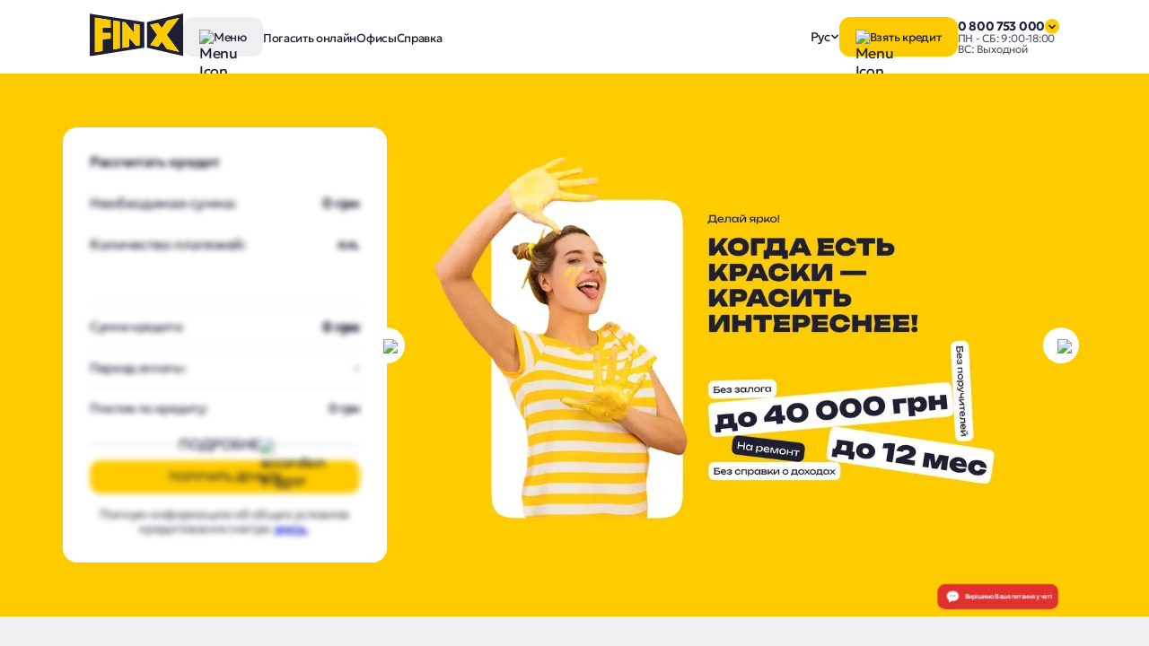

--- FILE ---
content_type: text/html; charset=utf-8
request_url: https://finx.com.ua/ru/kredit-s-plohoy-kreditnoy-istoriey
body_size: 51289
content:
<!DOCTYPE html><html lang="ru"><head><meta charSet="utf-8"/><meta name="viewport" content="width=device-width, initial-scale=1"/><link rel="preload" as="image" href="/assets/images/icons/menu.svg"/><link rel="preload" as="image" href="/assets/images/icons/money.svg"/><link rel="preload" as="image" href="/assets/images/icons/accordion-arrow.svg"/><link rel="preload" as="image" imageSrcSet="/_next/image?url=%2Fapi%2Fmedia%2Ffile%2Fbanner-1-ru.webp&amp;w=1080&amp;q=100 1x, /_next/image?url=%2Fapi%2Fmedia%2Ffile%2Fbanner-1-ru.webp&amp;w=3840&amp;q=100 2x" fetchPriority="high"/><link rel="preload" as="image" imageSrcSet="/_next/image?url=%2Fapi%2Fmedia%2Ffile%2Fbanner-1-mobile-ru.webp&amp;w=750&amp;q=100 1x, /_next/image?url=%2Fapi%2Fmedia%2Ffile%2Fbanner-1-mobile-ru.webp&amp;w=1920&amp;q=100 2x" fetchPriority="high"/><link rel="preload" href="/assets/images/logo-breadcrumbs.svg" as="image"/><link rel="preload" as="image" href="/assets/images/icons/media/facebook-light.svg"/><link rel="preload" as="image" href="/assets/images/icons/media/instagram-light.svg"/><link rel="preload" as="image" href="/assets/images/icons/media/youtube-light.svg"/><link rel="preload" as="image" href="https://finx.com.ua/api/media/file/menu.svg"/><link rel="stylesheet" href="/_next/static/css/cf8c6f6dd115a0a4.css" data-precedence="next"/><link rel="stylesheet" href="/_next/static/css/d08ecac93f89fd09.css" data-precedence="next"/><link rel="preload" as="script" fetchPriority="low" href="/_next/static/chunks/webpack-3f67b51aa8614889.js"/><script src="/_next/static/chunks/4e26dc47-61d3ccd5b8e6c432.js" async=""></script><script src="/_next/static/chunks/615-ed2f74e40dc91f47.js" async=""></script><script src="/_next/static/chunks/main-app-3e2d6f0271feeb80.js" async=""></script><script src="/_next/static/chunks/b27dc69b-076485339b000e55.js" async=""></script><script src="/_next/static/chunks/c8323b37-326ae78593e869bd.js" async=""></script><script src="/_next/static/chunks/e465fba5-36bdc7d8e57a993a.js" async=""></script><script src="/_next/static/chunks/7ac7de2a-1c706e6266694ba7.js" async=""></script><script src="/_next/static/chunks/428-84e95b1eb8e51581.js" async=""></script><script src="/_next/static/chunks/4833-ba5b3f343685c19b.js" async=""></script><script src="/_next/static/chunks/6076-32fe00a4a035a451.js" async=""></script><script src="/_next/static/chunks/9153-556c3cfec3b99bc0.js" async=""></script><script src="/_next/static/chunks/3379-d92b0eea5d53aca7.js" async=""></script><script src="/_next/static/chunks/9028-c20e24263d3c96a6.js" async=""></script><script src="/_next/static/chunks/5911-837e4b5c2de3cdc0.js" async=""></script><script src="/_next/static/chunks/7260-5906b4c16629a759.js" async=""></script><script src="/_next/static/chunks/1905-de6968ba8bbe3a4a.js" async=""></script><script src="/_next/static/chunks/7543-a28ddd964efee179.js" async=""></script><script src="/_next/static/chunks/app/(frontend)/%5Blocale%5D/page-dc449b783a27d43c.js" async=""></script><script src="/_next/static/chunks/app/(frontend)/%5Blocale%5D/layout-fb4c47b60afc49c9.js" async=""></script><script src="/_next/static/chunks/9521-064e4f85b4e75f49.js" async=""></script><script src="/_next/static/chunks/7056-5c37e0f7a2a3bbcd.js" async=""></script><script src="/_next/static/chunks/app/(frontend)/%5Blocale%5D/error-915450108e267e95.js" async=""></script><script src="/_next/static/chunks/app/(frontend)/%5Blocale%5D/not-found-de1cbf6219353efe.js" async=""></script><link rel="preload" href="/_next/static/css/5b08b388e32ef58f.css" as="style"/><link rel="preload" href="https://www.googletagmanager.com/gtm.js?id=GTM-N7W6XX6W" as="script"/><link rel="preload" as="image" href="https://finx.com.ua/api/media/file/phone.svg"/><link rel="preload" as="image" href="https://finx.com.ua/api/media/file/money.svg"/><link rel="preload" as="image" href="https://finx.com.ua/api/media/file/marker.svg"/><link rel="preload" as="image" href="https://finx.com.ua/api/media/file/question.svg"/><link rel="preload" href="/assets/images/icons/media/telegram.svg" as="image"/><link rel="preload" href="/assets/images/icons/media/viber.svg" as="image"/><link rel="preload" href="/assets/images/icons/media/at.svg" as="image"/><link rel="preload" as="image" href="/assets/images/icons/close-primary.svg"/><link rel="preload" as="image" href="/assets/images/icons/arrow-bottom.svg"/><link rel="preload" as="image" href="/assets/images/icons/message-dark.svg"/><link rel="preload" as="image" href="/assets/images/icons/arrow.svg"/><link rel="preload" as="image" href="/assets/images/icons/search.svg"/><title>Кредит с плохой кредитной историей ▷ Взять онлайн кредит с плохой КИ | FinX</title><meta name="description" content="Получить кредит онлайн с плохой кредитной историей ☑️ Без отказа, только паспорт и код ✅ Кредит с плохой КИ до 50 000 грн на карту ⭐ Подать заявку уже сейчас ➤ Компания FinX"/><meta name="robots" content="index, follow"/><link rel="canonical" href="https://finx.com.ua/ru/kredit-s-plohoy-kreditnoy-istoriey"/><link rel="alternate" hrefLang="x-default" href="https://finx.com.ua/ru/kredit-s-plohoy-kreditnoy-istoriey"/><link rel="alternate" hrefLang="uk" href="https://finx.com.ua/kredit-s-plohoy-kreditnoy-istoriey"/><link rel="alternate" hrefLang="ru" href="https://finx.com.ua/ru/kredit-s-plohoy-kreditnoy-istoriey"/><meta property="og:title" content="Кредит с плохой кредитной историей ▷ Взять онлайн кредит с плохой КИ | FinX"/><meta property="og:description" content="Получить кредит онлайн с плохой кредитной историей ☑️ Без отказа, только паспорт и код ✅ Кредит с плохой КИ до 50 000 грн на карту ⭐ Подать заявку уже сейчас ➤ Компания FinX"/><meta property="og:url" content="https://finx.com.ua"/><meta property="og:site_name" content="FinX"/><meta property="og:image" content="https://finx.com.ua/assets/og-image-default.webp"/><meta property="og:type" content="website"/><meta name="twitter:card" content="summary_large_image"/><meta name="twitter:creator" content="finx"/><meta name="twitter:title" content="Кредит с плохой кредитной историей ▷ Взять онлайн кредит с плохой КИ | FinX"/><meta name="twitter:description" content="Получить кредит онлайн с плохой кредитной историей ☑️ Без отказа, только паспорт и код ✅ Кредит с плохой КИ до 50 000 грн на карту ⭐ Подать заявку уже сейчас ➤ Компания FinX"/><meta name="twitter:image" content="https://finx.com.ua/assets/og-image-default.webp"/><link rel="icon" href="https://finx.com.ua/api/media/file/favicon.svg" createdAt="2025-06-18T16:56:16.193Z" updatedAt="2025-06-18T16:56:16.193Z" filename="favicon.svg" mimeType="image/svg+xml" filesize="673" width="50" height="50" sizes="[object Object]" id="6852efb03a79b3cda3baf764"/><meta name="google-site-verification" content="aWbm_yjMqYF8VBDX2HUVYt4UQhO3AE3Z0Mlk9JEQrEk" data-sentry-element="meta" data-sentry-source-file="layout.tsx"/><script type="text/javascript">window.helpcrunchSettings = {organization: 'finx',appId: 'ebc8e4d2-fe52-49f4-ab48-bf38e1c2c369',};</script><script type="text/javascript">(function(w,d){var hS=w.helpcrunchSettings;if(!hS||!hS.organization){return;}var widgetSrc='https://embed.helpcrunch.com/sdk.js';w.HelpCrunch=function(){w.HelpCrunch.q.push(arguments)};w.HelpCrunch.q=[];function r(){if (d.querySelector('script[src="' + widgetSrc + '"')) { return; }var s=d.createElement('script');s.async=1;s.type='text/javascript';s.src=widgetSrc;(d.body||d.head).appendChild(s);}if(d.readyState === 'complete'||hS.loadImmediately){r();} else if(w.attachEvent){w.attachEvent('onload',r)}else{w.addEventListener('load',r,false)}})(window, document)</script><script id="json-ld-organization" type="application/ld+json">{
    "@context": "https://schema.org",
    "@type": "Organization",
    "name": "FinX",
    "url": "https://finx.com.ua",
    "logo": {
        "@type": "ImageObject",
        "url": "https://finx.com.ua/api/media/file/logo-1.svg",
        "width": 138,
        "height": 64
    },
    "sameAs": [
        "viber://ca/info?id=550321",
        "https://t.me/FinXOfficialBot"
    ],
    "email": "help@finx.com.ua",
    "telephone": "0 800 753 000",
    "contactPoint": [
        {
            "@type": "ContactPoint",
            "telephone": "0 800 753 000",
            "contactType": "Hotline phone number",
            "areaServed": "UA",
            "availableLanguage": [
                "Ukrainian",
                "Russian",
                "English"
            ]
        },
        {
            "@type": "ContactPoint",
            "telephone": "+380687530001",
            "contactType": "Customer service | kyivstar",
            "areaServed": "UA",
            "availableLanguage": [
                "Ukrainian",
                "Russian",
                "English"
            ]
        },
        {
            "@type": "ContactPoint",
            "telephone": "+380687530001",
            "contactType": "Customer service | vodafone",
            "areaServed": "UA",
            "availableLanguage": [
                "Ukrainian",
                "Russian",
                "English"
            ]
        },
        {
            "@type": "ContactPoint",
            "telephone": "+380687530001",
            "contactType": "Customer service | lifecell",
            "areaServed": "UA",
            "availableLanguage": [
                "Ukrainian",
                "Russian",
                "English"
            ]
        }
    ],
    "hasPOS": [
        {
            "@type": "Place",
            "name": "Ужгород",
            "address": {
                "@type": "PostalAddress",
                "streetAddress": "пр-т. Свободы, 32, помещ. 3",
                "addressLocality": "Ужгород",
                "addressCountry": "UA"
            }
        },
        {
            "@type": "Place",
            "name": "Чернигов",
            "address": {
                "@type": "PostalAddress",
                "streetAddress": "ул. Мстиславская, 20",
                "addressLocality": "Чернигов",
                "addressCountry": "UA"
            }
        },
        {
            "@type": "Place",
            "name": "Черновцы",
            "address": {
                "@type": "PostalAddress",
                "streetAddress": "ул. Главная, 189",
                "addressLocality": "Черновцы",
                "addressCountry": "UA"
            }
        },
        {
            "@type": "Place",
            "name": "Черкассы",
            "address": {
                "@type": "PostalAddress",
                "streetAddress": "ул. Вернигоры, 4",
                "addressLocality": "Черкассы",
                "addressCountry": "UA"
            }
        },
        {
            "@type": "Place",
            "name": "Хмельницкий",
            "address": {
                "@type": "PostalAddress",
                "streetAddress": "ул. Соборная, 15",
                "addressLocality": "Хмельницкий",
                "addressCountry": "UA"
            }
        },
        {
            "@type": "Place",
            "name": "Хмельницкий",
            "address": {
                "@type": "PostalAddress",
                "streetAddress": "ул. Подольская, 53",
                "addressLocality": "Хмельницкий",
                "addressCountry": "UA"
            }
        },
        {
            "@type": "Place",
            "name": "Тернополь",
            "address": {
                "@type": "PostalAddress",
                "streetAddress": "ул. Русская, д. 43, помещение 29",
                "addressLocality": "Тернополь",
                "addressCountry": "UA"
            }
        },
        {
            "@type": "Place",
            "name": "Сумы",
            "address": {
                "@type": "PostalAddress",
                "streetAddress": "ул. Козацкий Вал, 1",
                "addressLocality": "Сумы",
                "addressCountry": "UA"
            }
        },
        {
            "@type": "Place",
            "name": "Ровно",
            "address": {
                "@type": "PostalAddress",
                "streetAddress": "ул. Черновола Вячеслава, 36",
                "addressLocality": "Ровно",
                "addressCountry": "UA"
            }
        },
        {
            "@type": "Place",
            "name": "Полтава",
            "address": {
                "@type": "PostalAddress",
                "streetAddress": "ул. Европейская, 35",
                "addressLocality": "Полтава",
                "addressCountry": "UA"
            }
        },
        {
            "@type": "Place",
            "name": "Одесса",
            "address": {
                "@type": "PostalAddress",
                "streetAddress": "ул. Князя Владимира Великого, 75-А, помещ. 38",
                "addressLocality": "Одесса",
                "addressCountry": "UA"
            }
        },
        {
            "@type": "Place",
            "name": "Одесса",
            "address": {
                "@type": "PostalAddress",
                "streetAddress": "ул. Академика Королева, 92",
                "addressLocality": "Одесса",
                "addressCountry": "UA"
            }
        },
        {
            "@type": "Place",
            "name": "Нововолынск",
            "address": {
                "@type": "PostalAddress",
                "streetAddress": "ул. Винниченко, 10",
                "addressLocality": "Нововолинск",
                "addressCountry": "UA"
            }
        },
        {
            "@type": "Place",
            "name": "Николаев",
            "address": {
                "@type": "PostalAddress",
                "streetAddress": "проспект Центральный, 33/1",
                "addressLocality": "Николаев",
                "addressCountry": "UA"
            }
        },
        {
            "@type": "Place",
            "name": "Львов",
            "address": {
                "@type": "PostalAddress",
                "streetAddress": "ул. Сыхивская, 30, кв. 2",
                "addressLocality": "Львов",
                "addressCountry": "UA"
            }
        },
        {
            "@type": "Place",
            "name": "Львов",
            "address": {
                "@type": "PostalAddress",
                "streetAddress": "ул. Джерельна, 2б",
                "addressLocality": "Львов",
                "addressCountry": "UA"
            }
        },
        {
            "@type": "Place",
            "name": "Львов",
            "address": {
                "@type": "PostalAddress",
                "streetAddress": "ул. Героев УПА, 29",
                "addressLocality": "Львов",
                "addressCountry": "UA"
            }
        },
        {
            "@type": "Place",
            "name": "Луцк",
            "address": {
                "@type": "PostalAddress",
                "streetAddress": "просп. Победы, 12",
                "addressLocality": "Луцк",
                "addressCountry": "UA"
            }
        },
        {
            "@type": "Place",
            "name": "Кропивницкий",
            "address": {
                "@type": "PostalAddress",
                "streetAddress": "ул. Преображенская, 3А",
                "addressLocality": "Кропивницкий",
                "addressCountry": "UA"
            }
        },
        {
            "@type": "Place",
            "name": "Кривой Рог",
            "address": {
                "@type": "PostalAddress",
                "streetAddress": "пр-т Мира, 33/1",
                "addressLocality": "Кривой Рог",
                "addressCountry": "UA"
            }
        },
        {
            "@type": "Place",
            "name": "Киев-Дарница",
            "address": {
                "@type": "PostalAddress",
                "streetAddress": "пр-т Леоніда Каденюка, 9",
                "addressLocality": "Киев",
                "addressCountry": "UA"
            }
        },
        {
            "@type": "Place",
            "name": "Киев-Днепровский",
            "address": {
                "@type": "PostalAddress",
                "streetAddress": "пр-т Воскресенский, 15",
                "addressLocality": "Киев",
                "addressCountry": "UA"
            }
        },
        {
            "@type": "Place",
            "name": "Киев-Нивки",
            "address": {
                "@type": "PostalAddress",
                "streetAddress": "ул. Данила Щербаковского, 56/7",
                "addressLocality": "Киев",
                "addressCountry": "UA"
            }
        },
        {
            "@type": "Place",
            "name": "Киев-Оболонь",
            "address": {
                "@type": "PostalAddress",
                "streetAddress": "ул. Героев Днепра, 43Б",
                "addressLocality": "Киев",
                "addressCountry": "UA"
            }
        },
        {
            "@type": "Place",
            "name": "Киев-Святошино",
            "address": {
                "@type": "PostalAddress",
                "streetAddress": "вул. Гарматная, 44/2",
                "addressLocality": "Киев",
                "addressCountry": "UA"
            }
        },
        {
            "@type": "Place",
            "name": "Каменец-Подольский",
            "address": {
                "@type": "PostalAddress",
                "streetAddress": "проспект Грушевского, 42Г",
                "addressLocality": "Каменец-Подольский",
                "addressCountry": "UA"
            }
        },
        {
            "@type": "Place",
            "name": "Житомир",
            "address": {
                "@type": "PostalAddress",
                "streetAddress": "ул. Хлебная, 16",
                "addressLocality": "Житомир",
                "addressCountry": "UA"
            }
        },
        {
            "@type": "Place",
            "name": "Днепр",
            "address": {
                "@type": "PostalAddress",
                "streetAddress": "пр-т Слобожанский, 40 а",
                "addressLocality": "Днепр",
                "addressCountry": "UA"
            }
        },
        {
            "@type": "Place",
            "name": "Винница",
            "address": {
                "@type": "PostalAddress",
                "streetAddress": "ул. Киевская, 2",
                "addressLocality": "Винница",
                "addressCountry": "UA"
            }
        },
        {
            "@type": "Place",
            "name": "Бровары",
            "address": {
                "@type": "PostalAddress",
                "streetAddress": "ул. Героев Украины, 10, оф. 1001",
                "addressLocality": "Бровары",
                "addressCountry": "UA"
            }
        },
        {
            "@type": "Place",
            "name": "Белая Церковь",
            "address": {
                "@type": "PostalAddress",
                "streetAddress": "б-р Александрийский, 20, помещ. 112",
                "addressLocality": "Белая Церковь",
                "addressCountry": "UA"
            }
        },
        {
            "@type": "Place",
            "name": "Ивано-Франковск",
            "address": {
                "@type": "PostalAddress",
                "streetAddress": "ул. Днестровская, 20",
                "addressLocality": "Ивано-Франковск",
                "addressCountry": "UA"
            }
        }
    ],
    "aggregateRating": {
        "@type": "AggregateRating",
        "ratingValue": "4.833333333333333",
        "reviewCount": "48"
    },
    "review": [
        {
            "@type": "Review",
            "author": {
                "@type": "Person",
                "name": "Ігор"
            },
            "datePublished": "2025-12-02T09:09:21.348Z",
            "reviewBody": "Клас",
            "reviewRating": {
                "@type": "Rating",
                "ratingValue": "5",
                "bestRating": "5"
            }
        },
        {
            "@type": "Review",
            "author": {
                "@type": "Person",
                "name": "Максим"
            },
            "datePublished": "2025-12-02T09:08:52.460Z",
            "reviewBody": "Дуже дякую, особливо хочу відмітити оператора Яну. Вона дуже мені допомогла, дуже ввічлива, приємно вести розмову, турбується за кожного клієнта та дуже віддана своїй справі. Це дуже цінно!\n",
            "reviewRating": {
                "@type": "Rating",
                "ratingValue": "5",
                "bestRating": "5"
            }
        },
        {
            "@type": "Review",
            "author": {
                "@type": "Person",
                "name": "Валерий"
            },
            "datePublished": "2025-12-02T09:05:59.730Z",
            "reviewBody": "Спасибо ❤️",
            "reviewRating": {
                "@type": "Rating",
                "ratingValue": "5",
                "bestRating": "5"
            }
        },
        {
            "@type": "Review",
            "author": {
                "@type": "Person",
                "name": "Cветлана"
            },
            "datePublished": "2025-07-01T12:49:54.234Z",
            "reviewBody": "«Обратилась в компанию, отреагировали быстро. Очень понравились консультанты,доступно объясняют. Не кидалово. Рекомендую.»",
            "reviewRating": {
                "@type": "Rating",
                "ratingValue": "5",
                "bestRating": "5"
            }
        },
        {
            "@type": "Review",
            "author": {
                "@type": "Person",
                "name": "Ярослав"
            },
            "datePublished": "2025-07-01T12:49:54.225Z",
            "reviewBody": "«Мені довелося звернутися за кредитом, щоб купити подаруночок сестрі на день народження. Вибігла на обід, FinX розташований в 5 хвилинах від роботи. Вже за хвилин 20-30 я...",
            "reviewRating": {
                "@type": "Rating",
                "ratingValue": "5",
                "bestRating": "5"
            }
        },
        {
            "@type": "Review",
            "author": {
                "@type": "Person",
                "name": "Марина"
            },
            "datePublished": "2025-07-01T12:49:54.217Z",
            "reviewBody": "«Впервые в жизни взяла кредит на сумму 4 000 грн. Нужда заставила. Нечем кормить было семью, да и деньги достать было негде. В Ломбард идти ужасно не хотелось… Выру...",
            "reviewRating": {
                "@type": "Rating",
                "ratingValue": "5",
                "bestRating": "5"
            }
        },
        {
            "@type": "Review",
            "author": {
                "@type": "Person",
                "name": "Андрей"
            },
            "datePublished": "2025-07-01T12:49:54.207Z",
            "reviewBody": "«Я получил в компании FinX кредит, потому что срочно нужны были деньги на короткий срок. Я платил взнос один раз в две недели, понравилась простая заявка оформления, фикси...",
            "reviewRating": {
                "@type": "Rating",
                "ratingValue": "5",
                "bestRating": "5"
            }
        },
        {
            "@type": "Review",
            "author": {
                "@type": "Person",
                "name": "Тарас"
            },
            "datePublished": "2025-07-01T12:49:54.200Z",
            "reviewBody": "«У нас с женой сломалась стиральная машина(. Сказали, что чинить – дороже, чем купить новую. Вот мы и взяли быстры кредит у FinX. Купили стиралку, после зарплаты пла...",
            "reviewRating": {
                "@type": "Rating",
                "ratingValue": "5",
                "bestRating": "5"
            }
        },
        {
            "@type": "Review",
            "author": {
                "@type": "Person",
                "name": "Иванна"
            },
            "datePublished": "2025-07-01T12:49:54.192Z",
            "reviewBody": "«Посоветовал друг компанию FinX, когда мне не хватало на ремонт до 10 000 грн. Сказал, что тут можно взять кредит без документов. Реально понадобились только паспорт...",
            "reviewRating": {
                "@type": "Rating",
                "ratingValue": "5",
                "bestRating": "5"
            }
        },
        {
            "@type": "Review",
            "author": {
                "@type": "Person",
                "name": "Олеся"
            },
            "datePublished": "2025-07-01T12:49:54.185Z",
            "reviewBody": "Мені швидко оформили по документам коли я звернувся, все було добре дівчата милі, як ситуація складається не благопріятна по заробіткам то іду в креді+, всім задоволений та реко...",
            "reviewRating": {
                "@type": "Rating",
                "ratingValue": "5",
                "bestRating": "5"
            }
        },
        {
            "@type": "Review",
            "author": {
                "@type": "Person",
                "name": "Вікторія"
            },
            "datePublished": "2025-07-01T12:49:54.177Z",
            "reviewBody": "Вдячна компанії та її співробітникам які займаються обслуговуванням у відділеннях. Я знаю в яку установу можна звернутися у скрутну хвилину. Дякую Креді +",
            "reviewRating": {
                "@type": "Rating",
                "ratingValue": "5",
                "bestRating": "5"
            }
        },
        {
            "@type": "Review",
            "author": {
                "@type": "Person",
                "name": "Андрей"
            },
            "datePublished": "2025-07-01T12:49:54.170Z",
            "reviewBody": "Не плохая организация, по сервису сделала своих конкурентов. Правда переплата не маленькая, но, если нужно срочно деньги выбора нет. Важно давать себе отчет, что сможешь выплати...",
            "reviewRating": {
                "@type": "Rating",
                "ratingValue": "4",
                "bestRating": "5"
            }
        },
        {
            "@type": "Review",
            "author": {
                "@type": "Person",
                "name": "Анна"
            },
            "datePublished": "2025-07-01T12:49:54.162Z",
            "reviewBody": "Компания где можно быстро получить наличными до 15000 гривен. Я как человек с нестабильным заработком рад что такие компании существуют.",
            "reviewRating": {
                "@type": "Rating",
                "ratingValue": "5",
                "bestRating": "5"
            }
        },
        {
            "@type": "Review",
            "author": {
                "@type": "Person",
                "name": "Геннадий"
            },
            "datePublished": "2025-07-01T12:49:54.152Z",
            "reviewBody": "Добрый день) хочу поблагодарить ребят с херсонского офиса)) очень добросовестные и хорошие ребята особая благодарность Ирине она помогла решить проблему с задолженностью без штр...",
            "reviewRating": {
                "@type": "Rating",
                "ratingValue": "5",
                "bestRating": "5"
            }
        },
        {
            "@type": "Review",
            "author": {
                "@type": "Person",
                "name": "Галина"
            },
            "datePublished": "2025-07-01T12:49:54.143Z",
            "reviewBody": "Хочу подякувати Наталії, яка вела мою справу. Щоб у Вашій фінансові компанії було побільше таких людей. Дякую Наталя!!!",
            "reviewRating": {
                "@type": "Rating",
                "ratingValue": "5",
                "bestRating": "5"
            }
        },
        {
            "@type": "Review",
            "author": {
                "@type": "Person",
                "name": "Юрий"
            },
            "datePublished": "2025-07-01T12:49:54.136Z",
            "reviewBody": "Сотрудники работают просто замечательно, чётко и быстро. Девочки очень дружелюбны и внимательны Спасибо",
            "reviewRating": {
                "@type": "Rating",
                "ratingValue": "5",
                "bestRating": "5"
            }
        },
        {
            "@type": "Review",
            "author": {
                "@type": "Person",
                "name": "Евгения"
            },
            "datePublished": "2025-07-01T12:49:54.128Z",
            "reviewBody": "Мне нравится все,сотрудники,общение обслуживание.",
            "reviewRating": {
                "@type": "Rating",
                "ratingValue": "5",
                "bestRating": "5"
            }
        },
        {
            "@type": "Review",
            "author": {
                "@type": "Person",
                "name": "Екатерина"
            },
            "datePublished": "2025-07-01T12:49:54.119Z",
            "reviewBody": "Обратилась по рекомендации и не пожалела. Быстро, понятно обьяснили, решение пришло в течение 30 минут.",
            "reviewRating": {
                "@type": "Rating",
                "ratingValue": "4",
                "bestRating": "5"
            }
        },
        {
            "@type": "Review",
            "author": {
                "@type": "Person",
                "name": "Даша"
            },
            "datePublished": "2025-07-01T12:49:54.111Z",
            "reviewBody": "Минимум документов и оформление кредита заняло всего не больше 20 минут.",
            "reviewRating": {
                "@type": "Rating",
                "ratingValue": "5",
                "bestRating": "5"
            }
        },
        {
            "@type": "Review",
            "author": {
                "@type": "Person",
                "name": "Алексей"
            },
            "datePublished": "2025-07-01T12:49:54.103Z",
            "reviewBody": "Быстро и доступно! Выручили!",
            "reviewRating": {
                "@type": "Rating",
                "ratingValue": "5",
                "bestRating": "5"
            }
        },
        {
            "@type": "Review",
            "author": {
                "@type": "Person",
                "name": "Павел"
            },
            "datePublished": "2025-07-01T12:49:54.087Z",
            "reviewBody": "Впервые обращаюсь в такого рода организацию, но деньги нужны были срочно. Согласовали кредит чуть больше чем за 30 минут. Очень выручили.",
            "reviewRating": {
                "@type": "Rating",
                "ratingValue": "5",
                "bestRating": "5"
            }
        },
        {
            "@type": "Review",
            "author": {
                "@type": "Person",
                "name": "Олена"
            },
            "datePublished": "2025-07-01T12:49:54.078Z",
            "reviewBody": "Погодили швидко,ввічливе спілкування та зрозумілі умови. Дякую!",
            "reviewRating": {
                "@type": "Rating",
                "ratingValue": "4",
                "bestRating": "5"
            }
        },
        {
            "@type": "Review",
            "author": {
                "@type": "Person",
                "name": "Светлана"
            },
            "datePublished": "2025-07-01T12:49:54.067Z",
            "reviewBody": "Недавно мне потребовалось срочно купить новый ноутбук – старый, скажем так, пришел в негодность.Подруга посоветовала мне организацию, где можно легко и быстро получить кре...",
            "reviewRating": {
                "@type": "Rating",
                "ratingValue": "5",
                "bestRating": "5"
            }
        },
        {
            "@type": "Review",
            "author": {
                "@type": "Person",
                "name": "Эмиль"
            },
            "datePublished": "2025-07-01T12:49:54.058Z",
            "reviewBody": "Вы всегда Рядом когда нам надо спасибо☝️",
            "reviewRating": {
                "@type": "Rating",
                "ratingValue": "5",
                "bestRating": "5"
            }
        },
        {
            "@type": "Review",
            "author": {
                "@type": "Person",
                "name": "Олег"
            },
            "datePublished": "2025-07-01T12:49:54.046Z",
            "reviewBody": "Взял кредит чтобы купить RTX 2060, моментально оформили, спасибо!",
            "reviewRating": {
                "@type": "Rating",
                "ratingValue": "5",
                "bestRating": "5"
            }
        },
        {
            "@type": "Review",
            "author": {
                "@type": "Person",
                "name": "Олексій"
            },
            "datePublished": "2025-07-01T12:49:54.039Z",
            "reviewBody": "Побачив на фейсбуці пост про то, шо можна закрити кредит зі знижкою. Звернувся через чат на сайті, зі мною швидко зв'язалися та запропонували мені знижку за умови повного погаше...",
            "reviewRating": {
                "@type": "Rating",
                "ratingValue": "4",
                "bestRating": "5"
            }
        },
        {
            "@type": "Review",
            "author": {
                "@type": "Person",
                "name": "Олексій"
            },
            "datePublished": "2025-07-01T12:49:54.032Z",
            "reviewBody": "Був приємно здивований, що в зв'язку із початком війни компанія скасувала нарахування відсотків за кредитом.",
            "reviewRating": {
                "@type": "Rating",
                "ratingValue": "4",
                "bestRating": "5"
            }
        },
        {
            "@type": "Review",
            "author": {
                "@type": "Person",
                "name": "Людмила"
            },
            "datePublished": "2025-07-01T12:49:54.025Z",
            "reviewBody": "Хочу подякувати компанії за лояльне ставлення до мене. З початком війни втратила роботу, зателефонувала до відділення, пояснила ситуацію, дівчата запропонували оформити реструкт...",
            "reviewRating": {
                "@type": "Rating",
                "ratingValue": "5",
                "bestRating": "5"
            }
        },
        {
            "@type": "Review",
            "author": {
                "@type": "Person",
                "name": "Світлана"
            },
            "datePublished": "2025-07-01T12:49:54.016Z",
            "reviewBody": "Все добре,чудова кредитна спілка всі дуже чемні,були вихідні але мені закрили дострокове погашення,рекомендую",
            "reviewRating": {
                "@type": "Rating",
                "ratingValue": "5",
                "bestRating": "5"
            }
        },
        {
            "@type": "Review",
            "author": {
                "@type": "Person",
                "name": "Оксана"
            },
            "datePublished": "2025-07-01T12:49:54.009Z",
            "reviewBody": "Порадила моя знайома! Дуже привітні працівники! Потрібні були гроші на погашення мікро позик, сума була 20.000 грн на пів року, потрібно було лише паспорт та код. Заявку оформили д...",
            "reviewRating": {
                "@type": "Rating",
                "ratingValue": "5",
                "bestRating": "5"
            }
        },
        {
            "@type": "Review",
            "author": {
                "@type": "Person",
                "name": "Станіслав"
            },
            "datePublished": "2025-07-01T12:49:54.001Z",
            "reviewBody": "Прийшов за кредитом. Попросив 10 тис на місяць. Чекав недовго рішення ,максимум 15 хв. І отримав пропозицію після перевірки ризиків фахівцями отримати кредит 9 тис на 5 місяців....",
            "reviewRating": {
                "@type": "Rating",
                "ratingValue": "4",
                "bestRating": "5"
            }
        },
        {
            "@type": "Review",
            "author": {
                "@type": "Person",
                "name": "Ольга"
            },
            "datePublished": "2025-07-01T12:49:53.993Z",
            "reviewBody": "Дякую за адекватні умови реструктуризації боргу, нарешті змогла увійти в графік та вчасно платити",
            "reviewRating": {
                "@type": "Rating",
                "ratingValue": "5",
                "bestRating": "5"
            }
        },
        {
            "@type": "Review",
            "author": {
                "@type": "Person",
                "name": "Олександр"
            },
            "datePublished": "2025-07-01T12:49:53.986Z",
            "reviewBody": "Давно беру кредити онлайн і ніколи не понімав для чого взагалі потрібні відділення. Але коли на цей раз не зміг підписати договір в особистому кабінеті, бо у мене Київстар і не...",
            "reviewRating": {
                "@type": "Rating",
                "ratingValue": "5",
                "bestRating": "5"
            }
        },
        {
            "@type": "Review",
            "author": {
                "@type": "Person",
                "name": "Ірина"
            },
            "datePublished": "2025-07-01T12:49:53.977Z",
            "reviewBody": "Компанія непогана. Раніше заявку оформлювала у них в офісі, минут 15 прийшлося почекати рішення, суму погодили меншу, але розумію, бо у мене тоді була невелика просрочка в іншій...",
            "reviewRating": {
                "@type": "Rating",
                "ratingValue": "4",
                "bestRating": "5"
            }
        },
        {
            "@type": "Review",
            "author": {
                "@type": "Person",
                "name": "Дмитро"
            },
            "datePublished": "2025-07-01T12:49:53.969Z",
            "reviewBody": "Непогана кантора але великий процент ну ви бачите самі на що підписуетесь",
            "reviewRating": {
                "@type": "Rating",
                "ratingValue": "5",
                "bestRating": "5"
            }
        },
        {
            "@type": "Review",
            "author": {
                "@type": "Person",
                "name": "Олександр"
            },
            "datePublished": "2025-07-01T12:49:53.961Z",
            "reviewBody": "Потрібні були швидкі гроші, терміново. Звернувся сюди, швидко погодили. Через декілька днів закрив кредит. Все добре, сервісом задоволений, за потребою звернусь ще.",
            "reviewRating": {
                "@type": "Rating",
                "ratingValue": "5",
                "bestRating": "5"
            }
        },
        {
            "@type": "Review",
            "author": {
                "@type": "Person",
                "name": "Дмитрий"
            },
            "datePublished": "2025-07-01T12:49:53.954Z",
            "reviewBody": "хочу подякувати компанії за те, що видали мені кредит, не дивлячись на те, що у мене погана кредитна історія",
            "reviewRating": {
                "@type": "Rating",
                "ratingValue": "5",
                "bestRating": "5"
            }
        },
        {
            "@type": "Review",
            "author": {
                "@type": "Person",
                "name": "Марія"
            },
            "datePublished": "2025-07-01T12:49:53.947Z",
            "reviewBody": "Вперше звернулася за грошима до подібної установи, задоволена обслуговуванням в офісі у м. Львів. Відповідь, що кредит погоджений прийшла хвилин через 30 після того, як оформила...",
            "reviewRating": {
                "@type": "Rating",
                "ratingValue": "4",
                "bestRating": "5"
            }
        },
        {
            "@type": "Review",
            "author": {
                "@type": "Person",
                "name": "Ваня"
            },
            "datePublished": "2025-07-01T12:49:53.939Z",
            "reviewBody": "На фоні інших мфо фінх одна з кращих де приходилось брати кредит!",
            "reviewRating": {
                "@type": "Rating",
                "ratingValue": "5",
                "bestRating": "5"
            }
        },
        {
            "@type": "Review",
            "author": {
                "@type": "Person",
                "name": "Анна"
            },
            "datePublished": "2025-07-01T12:49:53.932Z",
            "reviewBody": "Мені цю компанію порадив колега. Приємно здивували відсотками, без прихованих переплат. Зручний особистий кабінет на сайті.",
            "reviewRating": {
                "@type": "Rating",
                "ratingValue": "5",
                "bestRating": "5"
            }
        },
        {
            "@type": "Review",
            "author": {
                "@type": "Person",
                "name": "Инна"
            },
            "datePublished": "2025-07-01T12:49:53.924Z",
            "reviewBody": "Надёжная поддержка, предоставили очень хорошие условия, спасибо, что вы есть.!!!",
            "reviewRating": {
                "@type": "Rating",
                "ratingValue": "5",
                "bestRating": "5"
            }
        },
        {
            "@type": "Review",
            "author": {
                "@type": "Person",
                "name": "Вадим"
            },
            "datePublished": "2025-07-01T12:49:53.917Z",
            "reviewBody": "Рекомендую всім , досить лояльні умови,зателефонував мені досить привітний менеджер Ярослав,який досить чітко і коротко все пояснив і порекомендував мені спробувати заповнити за...",
            "reviewRating": {
                "@type": "Rating",
                "ratingValue": "5",
                "bestRating": "5"
            }
        },
        {
            "@type": "Review",
            "author": {
                "@type": "Person",
                "name": "Марія"
            },
            "datePublished": "2025-07-01T12:49:53.905Z",
            "reviewBody": "Дякую ФінХ. Задоволена на 100% хороша компанія. Рекомендую компанію.",
            "reviewRating": {
                "@type": "Rating",
                "ratingValue": "5",
                "bestRating": "5"
            }
        },
        {
            "@type": "Review",
            "author": {
                "@type": "Person",
                "name": "Ірина"
            },
            "datePublished": "2025-07-01T12:49:53.897Z",
            "reviewBody": "Я брала мікро кредитів дуже багато і коли була просрочка просто неадекватні дзвонили зеки і погрожували, ФІН Х єдина мабуть компанія з гарними ввічливими операторами які завжди...",
            "reviewRating": {
                "@type": "Rating",
                "ratingValue": "5",
                "bestRating": "5"
            }
        },
        {
            "@type": "Review",
            "author": {
                "@type": "Person",
                "name": "Тася"
            },
            "datePublished": "2025-07-01T12:49:53.890Z",
            "reviewBody": "Рекомендую! Швидко та якісно! Дівчатка на відділенні молодчинки!☺️",
            "reviewRating": {
                "@type": "Rating",
                "ratingValue": "5",
                "bestRating": "5"
            }
        },
        {
            "@type": "Review",
            "author": {
                "@type": "Person",
                "name": "Роксолана"
            },
            "datePublished": "2025-07-01T12:49:53.882Z",
            "reviewBody": "Насправді найкраща компанія, з якою я стикалась. Максимально лояльні умови, працівники ввічливі. В разі потреб користуватимусь послугами виключно цієї компанії. Однозначно реком...",
            "reviewRating": {
                "@type": "Rating",
                "ratingValue": "5",
                "bestRating": "5"
            }
        },
        {
            "@type": "Review",
            "author": {
                "@type": "Person",
                "name": "Аліна"
            },
            "datePublished": "2025-07-01T12:49:53.874Z",
            "reviewBody": "Завжди вічливі і чемні, кредит оформили швидко і якісно ! Рекомендую !!!!",
            "reviewRating": {
                "@type": "Rating",
                "ratingValue": "5",
                "bestRating": "5"
            }
        },
        {
            "@type": "Review",
            "author": {
                "@type": "Person",
                "name": "Яніна"
            },
            "datePublished": "2025-07-01T12:49:53.859Z",
            "reviewBody": "Це єдина компанія лояльна та ввічлива оператори завжди раді допомогти в будь яких випадках . Найкраща компанія",
            "reviewRating": {
                "@type": "Rating",
                "ratingValue": "5",
                "bestRating": "5"
            }
        }
    ]
}</script><script id="json-ld-site-navigation" type="application/ld+json">{
    "@context": "https://schema.org",
    "@type": "ItemList",
    "itemListElement": [
        {
            "@type": "SiteNavigationElement",
            "name": "Главная",
            "url": "https://finx.com.ua/ru"
        },
        {
            "@type": "SiteNavigationElement",
            "name": "Новости",
            "url": "https://finx.com.ua/ru/news"
        },
        {
            "@type": "SiteNavigationElement",
            "name": "Блог",
            "url": "https://finx.com.ua/ru/blog"
        },
        {
            "@type": "SiteNavigationElement",
            "name": "Отзывы",
            "url": "https://finx.com.ua/ru/review"
        },
        {
            "@type": "SiteNavigationElement",
            "name": "Справка",
            "url": "https://finx.com.ua/ru/faq"
        },
        {
            "@type": "SiteNavigationElement",
            "name": "Контакты",
            "url": "https://finx.com.ua/ru/contacts"
        },
        {
            "@type": "SiteNavigationElement",
            "name": "Офисы",
            "url": "https://finx.com.ua/ru/office"
        },
        {
            "@type": "SiteNavigationElement",
            "name": "О компании",
            "url": "https://finx.com.ua/ru/about"
        },
        {
            "@type": "SiteNavigationElement",
            "name": "Личный кабинет",
            "url": "https://account.finx.com.ua"
        },
        {
            "@type": "SiteNavigationElement",
            "name": "Как погасить кредит",
            "url": "https://finx.com.ua/ru/repay"
        },
        {
            "@type": "SiteNavigationElement",
            "name": "Все продукты компании",
            "url": "https://finx.com.ua/ru/services"
        },
        {
            "@type": "SiteNavigationElement",
            "name": "Программа «Базовый»",
            "url": "https://finx.com.ua/ru/start"
        },
        {
            "@type": "SiteNavigationElement",
            "name": "Программа «Быстрый»",
            "url": "https://finx.com.ua/ru/student"
        },
        {
            "@type": "SiteNavigationElement",
            "name": "Программа «Деньги наперед»",
            "url": "Програма «Гроші до зарплати»"
        },
        {
            "@type": "SiteNavigationElement",
            "name": "Программа «Рефинанс»",
            "url": "https://finx.com.ua/ru/business"
        },
        {
            "@type": "SiteNavigationElement",
            "name": "Преимущества компании",
            "url": "https://finx.com.ua/ru/preimushchestva-kompanii"
        },
        {
            "@type": "SiteNavigationElement",
            "name": "Как получить кредит",
            "url": "https://finx.com.ua/ru/loan"
        },
        {
            "@type": "SiteNavigationElement",
            "name": "Погасить онлайн",
            "url": "https://finx.com.ua/ru/easypay"
        },
        {
            "@type": "SiteNavigationElement",
            "name": "Документы",
            "url": "https://finx.com.ua/ru/docs"
        },
        {
            "@type": "SiteNavigationElement",
            "name": "Вакансии",
            "url": "https://finx.com.ua/ru/vacancies"
        },
        {
            "@type": "SiteNavigationElement",
            "name": "Политика конфиденциальности",
            "url": "https://finx.com.ua/polzovatelskoe-soglashenie"
        }
    ]
}</script><script id="GTM-N7W6XX6W"></script><script src="/_next/static/chunks/polyfills-42372ed130431b0a.js" noModule=""></script></head><body><div hidden=""><!--$--><!--/$--></div><div class="admin-bar" data-sentry-component="AdminBar" data-sentry-source-file="index.tsx"></div><main class="page"><div class="page__header"><div class="page__header-inner"><header class="header" data-sentry-component="Header" data-sentry-source-file="index.tsx"><div class="header__wrapper" data-sentry-component="HeaderClient" data-sentry-source-file="client.tsx"><div class="header__inner"><div class="header__left"><a class="header__logo" data-sentry-element="NextLink" data-sentry-source-file="index.tsx" data-sentry-component="AppLink" href="https://finx.com.ua/ru"><div class="logo" data-sentry-component="Logo" data-sentry-source-file="index.tsx"><img alt="FinX" data-sentry-element="NextImage" data-sentry-source-file="index.tsx" data-sentry-component="Image" loading="lazy" width="138" height="64" decoding="async" data-nimg="1" class="img" style="color:transparent" src="/api/media/file/logo-1.svg"/></div></a><div class="header__menu"><div class="header__menu-button"><div class="button gm_bg-bg gm_color-dark button_pd-md button__border-radius-12" data-sentry-element="Wrapper" data-sentry-component="Button" data-sentry-source-file="index.tsx"><img class="button__icon" src="/assets/images/icons/menu.svg" alt="Menu Icon"/><div class="button__text">Меню</div></div></div><div class="header__nav"><nav class="navigation" data-sentry-component="Navigation" data-sentry-source-file="index.tsx"><span><a target="_self" data-sentry-element="NextLink" data-sentry-component="AppLink" data-sentry-source-file="index.tsx" href="https://finx.com.ua/ru/easypay">Погасить онлайн</a></span><span><a target="_self" data-sentry-element="NextLink" data-sentry-component="AppLink" data-sentry-source-file="index.tsx" href="https://finx.com.ua/ru/office">Офисы</a></span><span><a target="_self" data-sentry-element="NextLink" data-sentry-component="AppLink" data-sentry-source-file="index.tsx" href="https://finx.com.ua/ru/faq">Справка</a></span></nav></div></div></div><div class="header__right"><div class="lang-select" data-sentry-component="LanguageSwitcher" data-sentry-source-file="index.tsx"><div class="lang-select-button  lang-select__button"><div class="lang-select-button__text">Рус</div><div class="lang-select-button__icon"><svg width="10" height="6" viewBox="0 0 10 6" fill="none" xmlns="http://www.w3.org/2000/svg" data-sentry-element="svg" data-sentry-component="ArrowIcon" data-sentry-source-file="arrow-icon.tsx"><path d="M2 1.5L5 4.5L8 1.5" stroke="#1F1F33" stroke-width="1.5" stroke-linecap="square" stroke-linejoin="round" data-sentry-element="path" data-sentry-source-file="arrow-icon.tsx"></path></svg></div></div><div id="ease-to-find-me"></div><div class="lang-select-modal  lang-select__modal" data-sentry-component="LangSwitcherModal" data-sentry-source-file="index.tsx"><div class="lang-select-modal__underlay"></div><div class="lang-select-modal__content" style="top:0;left:0"><div class="lang-select-modal__list"><a class="lang-select-modal-item  lang-select-modal__item" href="https://finx.com.ua/kredit-s-plohoy-kreditnoy-istoriey"><div class="lang-select-modal-item__key">UKR</div><div class="lang-select-modal-item__label">Українська</div><div class="lang-select-modal-item__icon"><svg width="16" height="12" viewBox="0 0 16 12" fill="none" xmlns="http://www.w3.org/2000/svg" data-sentry-element="svg" data-sentry-component="CheckIcon" data-sentry-source-file="check-icon.tsx"><path d="M14 2L5.75 10L2 6.36364" stroke="#1F1F33" stroke-width="2" stroke-linecap="square" data-sentry-element="path" data-sentry-source-file="check-icon.tsx"></path></svg></div></a><a class="lang-select-modal-item lang-select-modal-item_active lang-select-modal__item" href="https://finx.com.ua/ru/kredit-s-plohoy-kreditnoy-istoriey"><div class="lang-select-modal-item__key">RUS</div><div class="lang-select-modal-item__label">Русский</div><div class="lang-select-modal-item__icon"><svg width="16" height="12" viewBox="0 0 16 12" fill="none" xmlns="http://www.w3.org/2000/svg" data-sentry-element="svg" data-sentry-component="CheckIcon" data-sentry-source-file="check-icon.tsx"><path d="M14 2L5.75 10L2 6.36364" stroke="#1F1F33" stroke-width="2" stroke-linecap="square" data-sentry-element="path" data-sentry-source-file="check-icon.tsx"></path></svg></div></a></div></div></div></div><div class="header__login-section"></div><div class="header__button"><div class="button gm_bg-primary gm_color-dark button_pd-sm button__border-radius-12"><img class="button__icon" src="/assets/images/icons/money.svg" alt="Menu Icon"/><div class="button__text">Взять кредит</div></div></div><div class="header__meta"><span class="phone-number_sm phone-number" data-sentry-component="PhoneNumber" data-sentry-source-file="index.tsx"><div class="phone-number__link phone-number__link_dark">0 800 753 000</div><div class="phone-number__arrow"><svg xmlns="http://www.w3.org/2000/svg" width="16" height="17" viewBox="0 0 16 17" fill="none" data-sentry-element="svg" data-sentry-source-file="index.tsx"><rect y="0.519531" width="16" height="16" rx="8" fill="#FECB00" data-sentry-element="rect" data-sentry-source-file="index.tsx"></rect><path d="M5 7.51953L8 10.5195L11 7.51953" stroke="#1F1F33" stroke-width="1.5" stroke-linecap="square" stroke-linejoin="round" data-sentry-element="path" data-sentry-source-file="index.tsx"></path></svg></div></span><div class="working-hours working-hours_sm " data-sentry-component="WorkingHours" data-sentry-source-file="index.tsx"><div class="rich-text-wrapper max-w-none mx-auto prose md:prose-md dark:prose-invert"><p>ПН - СБ: 9:00-18:00</p><p>ВС: Выходной</p></div></div></div></div></div><div class="header__drop-down-menu "><div class="dropdown-menu " data-sentry-component="DropdownMenu" data-sentry-source-file="index.tsx"><div class="dropdown-menu__inner"><div class="dropdown-menu__left"><div class="dropdown-menu__left-column"><div class="dropdown-menu__left-column-title">Навигация</div><div class="dropdown-menu__left-column-menu"><div class="navigation-additional-for-header-wrapper" data-sentry-component="NavigationWrapper" data-sentry-source-file="index.tsx"><nav class="navigation-additional-for-header" data-sentry-component="Navigation" data-sentry-source-file="index.tsx"><span><a target="_self" data-sentry-element="NextLink" data-sentry-component="AppLink" data-sentry-source-file="index.tsx" href="https://finx.com.ua/ru">Главная</a></span><span><a target="_self" data-sentry-element="NextLink" data-sentry-component="AppLink" data-sentry-source-file="index.tsx" href="https://finx.com.ua/ru/news">Новости</a></span><span><a target="_self" data-sentry-element="NextLink" data-sentry-component="AppLink" data-sentry-source-file="index.tsx" href="https://finx.com.ua/ru/blog">Блог</a></span><span><a target="_self" data-sentry-element="NextLink" data-sentry-component="AppLink" data-sentry-source-file="index.tsx" href="https://finx.com.ua/ru/review">Отзывы</a></span><span><a target="_self" data-sentry-element="NextLink" data-sentry-component="AppLink" data-sentry-source-file="index.tsx" href="https://finx.com.ua/ru/faq">Справка</a></span><span><a target="_self" data-sentry-element="NextLink" data-sentry-component="AppLink" data-sentry-source-file="index.tsx" href="https://finx.com.ua/ru/contacts">Контакты</a></span><span><a target="_self" data-sentry-element="NextLink" data-sentry-component="AppLink" data-sentry-source-file="index.tsx" href="https://finx.com.ua/ru/office">Офисы</a></span><span><a target="_self" data-sentry-element="NextLink" data-sentry-component="AppLink" data-sentry-source-file="index.tsx" href="https://finx.com.ua/ru/about">О компании</a></span><span><a target="_blank" data-sentry-element="NextLink" data-sentry-component="AppLink" data-sentry-source-file="index.tsx" href="https://account.finx.com.ua">Личный кабинет</a></span><span><a target="_self" data-sentry-element="NextLink" data-sentry-component="AppLink" data-sentry-source-file="index.tsx" href="https://finx.com.ua/ru/repay">Как погасить кредит</a></span></nav></div></div></div><div class="dropdown-menu__left-column"><div class="dropdown-menu__left-column-title">Кредитование</div><div class="dropdown-menu__left-column-menu"><div class="navigation-additional-for-header-wrapper" data-sentry-component="NavigationWrapper" data-sentry-source-file="index.tsx"><nav class="navigation-additional-for-header" data-sentry-component="Navigation" data-sentry-source-file="index.tsx"><span><a target="_self" data-sentry-element="NextLink" data-sentry-component="AppLink" data-sentry-source-file="index.tsx" href="https://finx.com.ua/ru/services">Все продукты компании</a></span><span><a target="_self" data-sentry-element="NextLink" data-sentry-component="AppLink" data-sentry-source-file="index.tsx" href="https://finx.com.ua/ru/start">Программа «Базовый»</a></span><span><a target="_self" data-sentry-element="NextLink" data-sentry-component="AppLink" data-sentry-source-file="index.tsx" href="https://finx.com.ua/ru/student">Программа «Быстрый»</a></span><span><a target="_self" data-sentry-element="NextLink" data-sentry-component="AppLink" data-sentry-source-file="index.tsx" href="https://finx.com.ua/ru/sallary">Программа «Деньги наперед»</a></span><span><a target="_self" data-sentry-element="NextLink" data-sentry-component="AppLink" data-sentry-source-file="index.tsx" href="https://finx.com.ua/ru/business">Программа «Рефинанс»</a></span><span><a target="_self" data-sentry-element="NextLink" data-sentry-component="AppLink" data-sentry-source-file="index.tsx" href="https://finx.com.ua/ru/preimushchestva-kompanii">Преимущества компании</a></span><span><a target="_self" data-sentry-element="NextLink" data-sentry-component="AppLink" data-sentry-source-file="index.tsx" href="https://finx.com.ua/ru/loan">Как получить кредит</a></span></nav></div></div></div><div class="dropdown-menu__left-column"><div class="dropdown-menu__left-column-title">Дополнительно</div><div class="dropdown-menu__left-column-menu"><div class="navigation-additional-for-header-wrapper" data-sentry-component="NavigationWrapper" data-sentry-source-file="index.tsx"><nav class="navigation-additional-for-header" data-sentry-component="Navigation" data-sentry-source-file="index.tsx"><span><a target="_self" data-sentry-element="NextLink" data-sentry-component="AppLink" data-sentry-source-file="index.tsx" href="https://finx.com.ua/ru/easypay">Погасить онлайн</a></span><span><a target="_self" data-sentry-element="NextLink" data-sentry-component="AppLink" data-sentry-source-file="index.tsx" href="https://finx.com.ua/ru/docs">Документы</a></span><span><a target="_self" data-sentry-element="NextLink" data-sentry-component="AppLink" data-sentry-source-file="index.tsx" href="https://finx.com.ua/ru/vacancies">Вакансии</a></span></nav></div></div><div class="dropdown-menu__left-column-menu dropdown-menu__left-column-menu_end"><div class="dropdown-menu__left-column-title-inner">Пользовательское соглашение</div><div class="navigation-additional-for-header-wrapper" data-sentry-component="NavigationWrapper" data-sentry-source-file="index.tsx"><nav class="navigation-additional-for-header" data-sentry-component="Navigation" data-sentry-source-file="index.tsx"><span><a target="_self" data-sentry-element="NextLink" data-sentry-component="AppLink" data-sentry-source-file="index.tsx" href="https://finx.com.ua/ru/polzovatelskoe-soglashenie">Политика конфиденциальности</a></span></nav></div></div></div><div class="dropdown-menu__right dropdown-menu__right_mobile-md"><div class="dropdown-menu__right-inner"><div class="dropdown-menu__right-title">Контакты</div><div class="dropdown-menu__right-contacts"><div class="dropdown-menu__right-contacts-item"><div class="dropdown-menu__right-contacts-item-top">Горячая линия</div><div><span class="phone-number_xxl phone-number" data-sentry-component="PhoneNumber" data-sentry-source-file="index.tsx"><div class="phone-number__link phone-number__link_dark">0 800 753 000</div><div class="phone-number__arrow"><svg xmlns="http://www.w3.org/2000/svg" width="16" height="17" viewBox="0 0 16 17" fill="none" data-sentry-element="svg" data-sentry-source-file="index.tsx"><rect y="0.519531" width="16" height="16" rx="8" fill="#FECB00" data-sentry-element="rect" data-sentry-source-file="index.tsx"></rect><path d="M5 7.51953L8 10.5195L11 7.51953" stroke="#1F1F33" stroke-width="1.5" stroke-linecap="square" stroke-linejoin="round" data-sentry-element="path" data-sentry-source-file="index.tsx"></path></svg></div></span></div></div><div class="dropdown-menu__right-contacts-item"><div class="dropdown-menu__right-contacts-item-top">График работы горячей линии</div><div class="working-hours working-hours_xxl " data-sentry-component="WorkingHours" data-sentry-source-file="index.tsx"><div class="rich-text-wrapper max-w-none mx-auto prose md:prose-md dark:prose-invert"><p>ПН - СБ: 9:00-18:00</p><p>ВС: Выходной</p></div></div></div><div class="dropdown-menu__right-contacts-item"><div class="dropdown-menu__right-contacts-item-top">Отправить письмо</div><a href="mailto:help@finx.com.ua" class="dropdown-menu__right-contacts-item-email">help@finx.com.ua</a></div></div></div><div class="dropdown-menu__right-bg"></div></div></div><div class="dropdown-menu__right"><div class="dropdown-menu__right-inner"><div class="dropdown-menu__right-title">Контакты</div><div class="dropdown-menu__right-contacts"><div class="dropdown-menu__right-contacts-item"><div class="dropdown-menu__right-contacts-item-top">Горячая линия</div><div><span class="phone-number_xxl phone-number" data-sentry-component="PhoneNumber" data-sentry-source-file="index.tsx"><div class="phone-number__link phone-number__link_dark">0 800 753 000</div><div class="phone-number__arrow"><svg xmlns="http://www.w3.org/2000/svg" width="16" height="17" viewBox="0 0 16 17" fill="none" data-sentry-element="svg" data-sentry-source-file="index.tsx"><rect y="0.519531" width="16" height="16" rx="8" fill="#FECB00" data-sentry-element="rect" data-sentry-source-file="index.tsx"></rect><path d="M5 7.51953L8 10.5195L11 7.51953" stroke="#1F1F33" stroke-width="1.5" stroke-linecap="square" stroke-linejoin="round" data-sentry-element="path" data-sentry-source-file="index.tsx"></path></svg></div></span></div></div><div class="dropdown-menu__right-contacts-item"><div class="dropdown-menu__right-contacts-item-top">График работы горячей линии</div><div class="working-hours working-hours_xxl " data-sentry-component="WorkingHours" data-sentry-source-file="index.tsx"><div class="rich-text-wrapper max-w-none mx-auto prose md:prose-md dark:prose-invert"><p>ПН - СБ: 9:00-18:00</p><p>ВС: Выходной</p></div></div></div><div class="dropdown-menu__right-contacts-item"><div class="dropdown-menu__right-contacts-item-top">Отправить письмо</div><a href="mailto:help@finx.com.ua" class="dropdown-menu__right-contacts-item-email">help@finx.com.ua</a></div></div></div><div class="dropdown-menu__right-bg"></div></div></div></div><div class="header__drop-down-menu-bg"></div></div></div></header></div></div><div class="main page__main"><div class="main__section"><div class="layout-section layout-section_primary layout-section_md-gray-primary layout-section_offset-md" data-sentry-component="LayoutSection" data-sentry-source-file="index.tsx"><div class="layout-section__inner"><div class="section" data-sentry-component="Section" data-sentry-source-file="index.tsx"><div class="section__body"><div class="calculator-banners-slider"><div class="calculator-banners-slider__left"><div class="calculator" style="filter:blur(3px)"><div class="calculator__title">Рассчитать кредит</div><div class="calculator__fields"><div class="calculator__field"><label class="range-field" for="client-credit-amount" data-sentry-component="RangeField" data-sentry-source-file="index.tsx"><div class="range-field__header"><div class="range-field__label">Необходимая сумма:</div><div class="range-field__value-slot"><div class="range-field__value-slot-text">0 грн</div></div></div><span class="range-field__input"><input aria-label="range" type="range" min="0" max="-1" step="1" id="client-credit-amount" name="client-credit-amount" value="0"/><div class="range-field-input"></div></span></label></div><div class="calculator__field"><label class="range-field" for="payment-count" data-sentry-component="RangeField" data-sentry-source-file="index.tsx"><div class="range-field__header"><div class="range-field__label">Количество платежей:</div><div class="range-field__value-slot"><div class="range-field__value-slot-text"> пл.</div></div></div><span class="range-field__input"><input aria-label="range" type="range" min="0" max="-1" step="1" id="payment-count" name="payment-count" value="0"/><div class="range-field-input"></div></span></label></div></div><div class="calculator__table"><div class="calculator-table-line calculator__table-line"><div class="calculator-table-line__key">Сумма кредита:</div><div class="calculator-table-line__value calculator-table-line__value_bigger">0 грн</div></div><div class="calculator-table-line calculator__table-line"><div class="calculator-table-line__key">Период оплаты:</div><div class="calculator-table-line__value">-</div></div><div class="calculator-table-line calculator__table-line"><div class="calculator-table-line__key">Платеж по кредиту:</div><div class="calculator-table-line__value">0 грн</div></div></div><div class="calculator__buttons"><div class="calculator__line-button "><span>Подробнее</span><img class="faq-category-item__icon" src="/assets/images/icons/accordion-arrow.svg" alt="accordion trigger" style="width:12px;height:12px"/></div><a class="button calculator__button gm_bg-primary gm_color-dark button_pd-lg button__border-radius-12" href="https://account.finx.com.ua?lang=ru&amp;createLoan=true" data-sentry-element="Wrapper" data-sentry-component="Button" data-sentry-source-file="index.tsx"><div class="button__text">ПОЛУЧИТЬ ДЕНЬГИ</div></a></div><div class="rich-text-wrapper container mx-auto prose md:prose-md dark:prose-invert calculator__hint"><p>Полную информацию об общих условиях кредитования смотри <a href="https://finx.com.ua/ru/services">здесь</a>.</p></div></div></div><div class="calculator-banners-slider__right"><div class="slider" data-sentry-component="Slider" data-sentry-source-file="index.tsx"><div class="swiper" data-sentry-element="Swiper" data-sentry-source-file="index.tsx"><div class="swiper-wrapper"><div class="swiper-slide"><div class="slider__content" data-sentry-component="SlideWrapper" data-sentry-source-file="index.tsx"><img alt="FinX" data-sentry-element="NextImage" data-sentry-component="Image" data-sentry-source-file="index.tsx" fetchPriority="high" loading="eager" width="1080" height="617" decoding="sync" data-nimg="1" class="img slider__content-image" style="color:transparent" srcSet="/_next/image?url=%2Fapi%2Fmedia%2Ffile%2Fbanner-1-ru.webp&amp;w=1080&amp;q=100 1x, /_next/image?url=%2Fapi%2Fmedia%2Ffile%2Fbanner-1-ru.webp&amp;w=3840&amp;q=100 2x" src="/_next/image?url=%2Fapi%2Fmedia%2Ffile%2Fbanner-1-ru.webp&amp;w=3840&amp;q=100"/><img alt="FinX" data-sentry-element="NextImage" data-sentry-component="Image" data-sentry-source-file="index.tsx" fetchPriority="high" loading="eager" width="698" height="698" decoding="sync" data-nimg="1" class="img slider__content-image-for-mobile" style="color:transparent" srcSet="/_next/image?url=%2Fapi%2Fmedia%2Ffile%2Fbanner-1-mobile-ru.webp&amp;w=750&amp;q=100 1x, /_next/image?url=%2Fapi%2Fmedia%2Ffile%2Fbanner-1-mobile-ru.webp&amp;w=1920&amp;q=100 2x" src="/_next/image?url=%2Fapi%2Fmedia%2Ffile%2Fbanner-1-mobile-ru.webp&amp;w=1920&amp;q=100"/></div></div><div class="swiper-slide"><div class="slider__content" data-sentry-component="SlideWrapper" data-sentry-source-file="index.tsx"><img alt="FinX" data-sentry-element="NextImage" data-sentry-component="Image" data-sentry-source-file="index.tsx" fetchPriority="low" loading="lazy" width="1080" height="617" decoding="async" data-nimg="1" class="img slider__content-image" style="color:transparent" srcSet="/_next/image?url=%2Fapi%2Fmedia%2Ffile%2Fbanner-2-ru.webp&amp;w=1080&amp;q=100 1x, /_next/image?url=%2Fapi%2Fmedia%2Ffile%2Fbanner-2-ru.webp&amp;w=3840&amp;q=100 2x" src="/_next/image?url=%2Fapi%2Fmedia%2Ffile%2Fbanner-2-ru.webp&amp;w=3840&amp;q=100"/><img alt="FinX" data-sentry-element="NextImage" data-sentry-component="Image" data-sentry-source-file="index.tsx" fetchPriority="low" loading="lazy" width="698" height="698" decoding="async" data-nimg="1" class="img slider__content-image-for-mobile" style="color:transparent" srcSet="/_next/image?url=%2Fapi%2Fmedia%2Ffile%2Fbanner-2-mobile-ru.webp&amp;w=750&amp;q=100 1x, /_next/image?url=%2Fapi%2Fmedia%2Ffile%2Fbanner-2-mobile-ru.webp&amp;w=1920&amp;q=100 2x" src="/_next/image?url=%2Fapi%2Fmedia%2Ffile%2Fbanner-2-mobile-ru.webp&amp;w=1920&amp;q=100"/></div></div><div class="swiper-slide"><div class="slider__content" data-sentry-component="SlideWrapper" data-sentry-source-file="index.tsx"><img alt="FinX" data-sentry-element="NextImage" data-sentry-component="Image" data-sentry-source-file="index.tsx" fetchPriority="low" loading="lazy" width="1080" height="617" decoding="async" data-nimg="1" class="img slider__content-image" style="color:transparent" srcSet="/_next/image?url=%2Fapi%2Fmedia%2Ffile%2Fbanner-4-ru.webp&amp;w=1080&amp;q=100 1x, /_next/image?url=%2Fapi%2Fmedia%2Ffile%2Fbanner-4-ru.webp&amp;w=3840&amp;q=100 2x" src="/_next/image?url=%2Fapi%2Fmedia%2Ffile%2Fbanner-4-ru.webp&amp;w=3840&amp;q=100"/><img alt="FinX" data-sentry-element="NextImage" data-sentry-component="Image" data-sentry-source-file="index.tsx" fetchPriority="low" loading="lazy" width="698" height="698" decoding="async" data-nimg="1" class="img slider__content-image-for-mobile" style="color:transparent" srcSet="/_next/image?url=%2Fapi%2Fmedia%2Ffile%2Fbanner-4-mobile-ru.webp&amp;w=750&amp;q=100 1x, /_next/image?url=%2Fapi%2Fmedia%2Ffile%2Fbanner-4-mobile-ru.webp&amp;w=1920&amp;q=100 2x" src="/_next/image?url=%2Fapi%2Fmedia%2Ffile%2Fbanner-4-mobile-ru.webp&amp;w=1920&amp;q=100"/></div></div></div></div><button class="slider__btn slider__btn-prev"><img alt="arrow-slider" loading="lazy" width="8" height="14" decoding="async" data-nimg="1" class="slider__btn-icon" style="color:transparent" src="/assets/images/icons/arrow-slider-left.svg"/></button><button class="slider__btn slider__btn-next"><img alt="arrow-slider" loading="lazy" width="8" height="14" decoding="async" data-nimg="1" class="slider__btn-icon" style="color:transparent" src="/assets/images/icons/arrow-slider-right.svg"/></button></div></div></div></div></div></div></div></div><div class="main__section"><div class="layout-section layout-section_gray layout-section_offset-md" data-sentry-component="LayoutSection" data-sentry-source-file="index.tsx"><div class="layout-section__inner"><div class="section" data-sentry-component="Section" data-sentry-source-file="index.tsx"><div class="section__header"><div class="block-header" data-sentry-component="BlockHeader" data-sentry-source-file="index.tsx"><div class="block-header__left"><div class="block-header__before-title">Как получить кредит не выходя из дома?</div><div class="block-header__title">Всего 4 простых шага</div></div><div class="block-header__right"><div class="block-header__button-list"><div class="block-header__button"><a class="x-button x-button_variant-contained x-button_theme-secondary x-button_size-md x-button_corners-default" data-sentry-element="NextLink" data-sentry-component="AppLink" data-sentry-source-file="index.tsx" href="https://finx.com.ua/ru/faq"><span class="x-button__text">Ответы на частые вопросы</span></a></div></div></div></div></div><div class="section__body"><div class="steps"><div class="steps__cards"><div class="steps__card"><div class="steps__card-body"><img alt="FinX" data-sentry-element="NextImage" data-sentry-component="Image" data-sentry-source-file="index.tsx" loading="lazy" width="160" height="161" decoding="async" data-nimg="1" class="img steps__card-img" style="color:transparent" srcSet="/_next/image?url=%2Fapi%2Fmedia%2Ffile%2Fstep-1-phone-1.png&amp;w=256&amp;q=100 1x, /_next/image?url=%2Fapi%2Fmedia%2Ffile%2Fstep-1-phone-1.png&amp;w=384&amp;q=100 2x" src="/_next/image?url=%2Fapi%2Fmedia%2Ffile%2Fstep-1-phone-1.png&amp;w=384&amp;q=100"/><div class="steps__card-number"><svg class="steps__card-number-image" width="100" height="80" xmlns="http://www.w3.org/2000/svg" viewBox="0 0 100 80"><text x="95" y="64" text-anchor="end" font-family="Geologica, sans-serif" font-size="64" font-weight="700" font-style="normal" letter-spacing="-2.24" fill="#E6E7EB" dominant-baseline="auto">01</text></svg></div></div><div class="steps__card-footer"><div class="rich-text-wrapper max-w-none mx-auto prose md:prose-md dark:prose-invert"><p style="text-align:left"><strong>Звони нам</strong></p><p style="text-align:left">или <strong>оставляй заявку</strong></p><p style="text-align:left">через интернет</p></div></div></div><div class="steps__card"><div class="steps__card-body"><img alt="FinX" data-sentry-element="NextImage" data-sentry-component="Image" data-sentry-source-file="index.tsx" loading="lazy" width="160" height="161" decoding="async" data-nimg="1" class="img steps__card-img" style="color:transparent" srcSet="/_next/image?url=%2Fapi%2Fmedia%2Ffile%2Fstep-2-folder-1.png&amp;w=256&amp;q=100 1x, /_next/image?url=%2Fapi%2Fmedia%2Ffile%2Fstep-2-folder-1.png&amp;w=384&amp;q=100 2x" src="/_next/image?url=%2Fapi%2Fmedia%2Ffile%2Fstep-2-folder-1.png&amp;w=384&amp;q=100"/><div class="steps__card-number"><svg class="steps__card-number-image" width="100" height="80" xmlns="http://www.w3.org/2000/svg" viewBox="0 0 100 80"><text x="95" y="64" text-anchor="end" font-family="Geologica, sans-serif" font-size="64" font-weight="700" font-style="normal" letter-spacing="-2.24" fill="#E6E7EB" dominant-baseline="auto">02</text></svg></div></div><div class="steps__card-footer"><div class="rich-text-wrapper max-w-none mx-auto prose md:prose-md dark:prose-invert"><p style="text-align:left">Мы <strong>находим</strong></p><p style="text-align:left"><strong>выгодное предложение</strong></p><p style="text-align:left">с комфортной оплатой</p></div></div></div><div class="steps__card"><div class="steps__card-body"><img alt="FinX" data-sentry-element="NextImage" data-sentry-component="Image" data-sentry-source-file="index.tsx" loading="lazy" width="160" height="161" decoding="async" data-nimg="1" class="img steps__card-img" style="color:transparent" srcSet="/_next/image?url=%2Fapi%2Fmedia%2Ffile%2Fstep-3-document.png&amp;w=256&amp;q=100 1x, /_next/image?url=%2Fapi%2Fmedia%2Ffile%2Fstep-3-document.png&amp;w=384&amp;q=100 2x" src="/_next/image?url=%2Fapi%2Fmedia%2Ffile%2Fstep-3-document.png&amp;w=384&amp;q=100"/><div class="steps__card-number"><svg class="steps__card-number-image" width="100" height="80" xmlns="http://www.w3.org/2000/svg" viewBox="0 0 100 80"><text x="95" y="64" text-anchor="end" font-family="Geologica, sans-serif" font-size="64" font-weight="700" font-style="normal" letter-spacing="-2.24" fill="#E6E7EB" dominant-baseline="auto">03</text></svg></div></div><div class="steps__card-footer"><div class="rich-text-wrapper max-w-none mx-auto prose md:prose-md dark:prose-invert"><p style="text-align:left"><strong>Предоставляешь данные</strong></p><p style="text-align:left">для оформления кредита</p></div></div></div><div class="steps__card"><div class="steps__card-body"><img alt="FinX" data-sentry-element="NextImage" data-sentry-component="Image" data-sentry-source-file="index.tsx" loading="lazy" width="160" height="161" decoding="async" data-nimg="1" class="img steps__card-img" style="color:transparent" srcSet="/_next/image?url=%2Fapi%2Fmedia%2Ffile%2Fstep-4-money-1.png&amp;w=256&amp;q=100 1x, /_next/image?url=%2Fapi%2Fmedia%2Ffile%2Fstep-4-money-1.png&amp;w=384&amp;q=100 2x" src="/_next/image?url=%2Fapi%2Fmedia%2Ffile%2Fstep-4-money-1.png&amp;w=384&amp;q=100"/><div class="steps__card-number"><svg class="steps__card-number-image" width="100" height="80" xmlns="http://www.w3.org/2000/svg" viewBox="0 0 100 80"><text x="95" y="64" text-anchor="end" font-family="Geologica, sans-serif" font-size="64" font-weight="700" font-style="normal" letter-spacing="-2.24" fill="#E6E7EB" dominant-baseline="auto">04</text></svg></div></div><div class="steps__card-footer"><div class="rich-text-wrapper max-w-none mx-auto prose md:prose-md dark:prose-invert"><p style="text-align:left">В течение <strong>20 минут</strong></p><p style="text-align:left"><strong>средства поступают</strong></p><p style="text-align:left">на твою карточку</p></div></div></div></div><div class="steps__footer"><div class="steps__footer-left"><img alt="FinX" data-sentry-element="NextImage" data-sentry-component="Image" data-sentry-source-file="index.tsx" loading="lazy" width="160" height="161" decoding="async" data-nimg="1" class="img steps__footer-img" style="color:transparent" srcSet="/_next/image?url=%2Fapi%2Fmedia%2Ffile%2Fbrowser-security-icon.png&amp;w=256&amp;q=100 1x, /_next/image?url=%2Fapi%2Fmedia%2Ffile%2Fbrowser-security-icon.png&amp;w=384&amp;q=100 2x" src="/_next/image?url=%2Fapi%2Fmedia%2Ffile%2Fbrowser-security-icon.png&amp;w=384&amp;q=100"/></div><div class="steps__footer-right"><div class="steps__footer-text"><div class="rich-text-wrapper max-w-none mx-auto prose md:prose-md dark:prose-invert"><p>Мы заботимся об <strong>удобстве и безопасности</strong> наших клиентов 😎<br/>Как видишь, все <strong>очень просто и прозрачно</strong> ✨</p></div></div><div class="x-button x-button_variant-contained x-button_theme-primary x-button_size-md x-button_corners-default" data-sentry-component="XButtonClient" data-sentry-source-file="client.tsx"><span class="x-button__text">Оставить заявку</span></div></div></div></div></div></div></div></div></div><div class="main__section"><div class="layout-section layout-section_gray layout-section_offset-md" data-sentry-component="LayoutSection" data-sentry-source-file="index.tsx"><div class="layout-section__inner"><div class="section" data-sentry-component="Section" data-sentry-source-file="index.tsx"><div class="section__header"><div class="block-header" data-sentry-component="BlockHeader" data-sentry-source-file="index.tsx"><div class="block-header__left"><div class="block-header__before-title">Где вы находитесь?</div><div class="block-header__title">Карта офисов FinX</div></div><div class="block-header__right"><div class="block-header__button-list"><div class="block-header__button"><a class="x-button x-button_variant-contained x-button_theme-secondary x-button_size-md x-button_corners-default" data-sentry-element="NextLink" data-sentry-component="AppLink" data-sentry-source-file="index.tsx" href="https://finx.com.ua/ru/office"><span class="x-button__text">Все офисы</span></a></div></div></div></div></div><div class="section__body"><div class="offices-map" data-sentry-component="OfficesMapClient" data-sentry-source-file="client.tsx"><div class="offices-map__container"><div class="offices-map__left"><div class="offices-map__map"><div style="width:100%;height:100%" data-sentry-component="Map" data-sentry-source-file="index.tsx"></div></div><div class="offices-map-search-input offices-map__search-input"><input type="text" placeholder="Найти офис" class="offices-map-search-input__input" aria-label="Найти офис" name="officeMapSearch" value=""/><img class="offices-map-search-input__button" src="/assets/images/icons/search.svg" alt="search trigger"/></div></div><div class="offices-map__right"><div class="offices-map__title">Найди ближайший офис FinX</div><div class="offices-map-list offices-map__list"><div class="offices-map-list__inner"><div class="offices-map-list__item"><a class="offices-map-list__item-title" href="https://finx.com.ua/ru/office/uzhgorod">Ужгород</a><a class="offices-map-list__item-description" href="https://finx.com.ua/ru/office/uzhgorod/uzhgorod">пр-т. Свободы, 32, помещ. 3</a></div><div class="offices-map-list__item"><a class="offices-map-list__item-title" href="https://finx.com.ua/ru/office/chernigov">Чернигов</a><a class="offices-map-list__item-description" href="https://finx.com.ua/ru/office/chernigov/30">ул. Мстиславская, 20</a></div><div class="offices-map-list__item"><a class="offices-map-list__item-title" href="https://finx.com.ua/ru/office/chernovtsy">Черновцы</a><a class="offices-map-list__item-description" href="https://finx.com.ua/ru/office/chernovtsy/59">ул. Главная, 189</a></div><div class="offices-map-list__item"><a class="offices-map-list__item-title" href="https://finx.com.ua/ru/office/cherkassy">Черкассы</a><a class="offices-map-list__item-description" href="https://finx.com.ua/ru/office/cherkassy/43">ул. Вернигоры, 4</a></div><div class="offices-map-list__item"><a class="offices-map-list__item-title" href="https://finx.com.ua/ru/office/khmelnytskyi">Хмельницкий</a><a class="offices-map-list__item-description" href="https://finx.com.ua/ru/office/khmelnytskyi/50">ул. Соборная, 15</a></div><div class="offices-map-list__item"><a class="offices-map-list__item-title" href="https://finx.com.ua/ru/office/khmelnytskyi">Хмельницкий</a><a class="offices-map-list__item-description" href="https://finx.com.ua/ru/office/khmelnytskyi/84">ул. Подольская, 53</a></div><div class="offices-map-list__item"><a class="offices-map-list__item-title" href="https://finx.com.ua/ru/office/ternopil">Тернополь</a><a class="offices-map-list__item-description" href="https://finx.com.ua/ru/office/ternopil/51">ул. Русская, д. 43, помещение 29</a></div><div class="offices-map-list__item"><a class="offices-map-list__item-title" href="https://finx.com.ua/ru/office/sumy">Сумы</a><a class="offices-map-list__item-description" href="https://finx.com.ua/ru/office/sumy/80">ул. Козацкий Вал, 1</a></div><div class="offices-map-list__item"><a class="offices-map-list__item-title" href="https://finx.com.ua/ru/office/rivne13">Ровно</a><a class="offices-map-list__item-description" href="https://finx.com.ua/ru/office/rivne13/77">ул. Черновола Вячеслава, 36</a></div><div class="offices-map-list__item"><a class="offices-map-list__item-title" href="https://finx.com.ua/ru/office/poltava">Полтава</a><a class="offices-map-list__item-description" href="https://finx.com.ua/ru/office/poltava/62">ул. Европейская, 35</a></div><div class="offices-map-list__item"><a class="offices-map-list__item-title" href="https://finx.com.ua/ru/office/odessa">Одесса</a><a class="offices-map-list__item-description" href="https://finx.com.ua/ru/office/odessa/48">ул. Князя Владимира Великого, 75-А, помещ. 38</a></div><div class="offices-map-list__item"><a class="offices-map-list__item-title" href="https://finx.com.ua/ru/office/odessa">Одесса</a><a class="offices-map-list__item-description" href="https://finx.com.ua/ru/office/odessa/76">ул. Академика Королева, 92</a></div><div class="offices-map-list__item"><a class="offices-map-list__item-title" href="https://finx.com.ua/ru/office/novovolynsk19">Нововолинск</a><a class="offices-map-list__item-description" href="https://finx.com.ua/ru/office/novovolynsk19/36">ул. Винниченко, 10</a></div><div class="offices-map-list__item"><a class="offices-map-list__item-title" href="https://finx.com.ua/ru/office/nikolaev">Николаев</a><a class="offices-map-list__item-description" href="https://finx.com.ua/ru/office/nikolaev/81">проспект Центральный, 33/1</a></div><div class="offices-map-list__item"><a class="offices-map-list__item-title" href="https://finx.com.ua/ru/office/lviv23">Львов</a><a class="offices-map-list__item-description" href="https://finx.com.ua/ru/office/lviv23/56">ул. Сыхивская, 30, кв. 2</a></div><div class="offices-map-list__item"><a class="offices-map-list__item-title" href="https://finx.com.ua/ru/office/lviv23">Львов</a><a class="offices-map-list__item-description" href="https://finx.com.ua/ru/office/lviv23/68">ул. Джерельна, 2б</a></div><div class="offices-map-list__item"><a class="offices-map-list__item-title" href="https://finx.com.ua/ru/office/lviv23">Львов</a><a class="offices-map-list__item-description" href="https://finx.com.ua/ru/office/lviv23/40">ул. Героев УПА, 29</a></div><div class="offices-map-list__item"><a class="offices-map-list__item-title" href="https://finx.com.ua/ru/office/lutsk16">Луцк</a><a class="offices-map-list__item-description" href="https://finx.com.ua/ru/office/lutsk16/35">просп. Победы, 12</a></div><div class="offices-map-list__item"><a class="offices-map-list__item-title" href="https://finx.com.ua/ru/office/kropivnitskyi">Кропивницкий</a><a class="offices-map-list__item-description" href="https://finx.com.ua/ru/office/kropivnitskyi/32">ул. Преображенская, 3А</a></div><div class="offices-map-list__item"><a class="offices-map-list__item-title" href="https://finx.com.ua/ru/office/krivoi-rog">Кривой Рог</a><a class="offices-map-list__item-description" href="https://finx.com.ua/ru/office/krivoi-rog/3">пр-т Мира, 33/1</a></div><div class="offices-map-list__item"><a class="offices-map-list__item-title" href="https://finx.com.ua/ru/office/kyiv">Киев</a><a class="offices-map-list__item-description" href="https://finx.com.ua/ru/office/kyiv/13">пр-т Леоніда Каденюка, 9</a></div><div class="offices-map-list__item"><a class="offices-map-list__item-title" href="https://finx.com.ua/ru/office/kyiv">Киев</a><a class="offices-map-list__item-description" href="https://finx.com.ua/ru/office/kyiv/96">пр-т Воскресенский, 15</a></div><div class="offices-map-list__item"><a class="offices-map-list__item-title" href="https://finx.com.ua/ru/office/kyiv">Киев</a><a class="offices-map-list__item-description" href="https://finx.com.ua/ru/office/kyiv/53">ул. Данила Щербаковского, 56/7</a></div><div class="offices-map-list__item"><a class="offices-map-list__item-title" href="https://finx.com.ua/ru/office/kyiv">Киев</a><a class="offices-map-list__item-description" href="https://finx.com.ua/ru/office/kyiv/65">ул. Героев Днепра, 43Б</a></div><div class="offices-map-list__item"><a class="offices-map-list__item-title" href="https://finx.com.ua/ru/office/kyiv">Киев</a><a class="offices-map-list__item-description" href="https://finx.com.ua/ru/office/kyiv/49">вул. Гарматная, 44/2</a></div><div class="offices-map-list__item"><a class="offices-map-list__item-title" href="https://finx.com.ua/ru/office/kamenec-podolskyi3">Каменец-Подольский</a><a class="offices-map-list__item-description" href="https://finx.com.ua/ru/office/kamenec-podolskyi3/2">проспект Грушевского, 42Г</a></div><div class="offices-map-list__item"><a class="offices-map-list__item-title" href="https://finx.com.ua/ru/office/zhitomir22">Житомир</a><a class="offices-map-list__item-description" href="https://finx.com.ua/ru/office/zhitomir22/73">ул. Хлебная, 16</a></div><div class="offices-map-list__item"><a class="offices-map-list__item-title" href="https://finx.com.ua/ru/office/dnepr">Днепр</a><a class="offices-map-list__item-description" href="https://finx.com.ua/ru/office/dnepr/7">пр-т Слобожанский, 40 а</a></div><div class="offices-map-list__item"><a class="offices-map-list__item-title" href="https://finx.com.ua/ru/office/vinnitsa18">Винница</a><a class="offices-map-list__item-description" href="https://finx.com.ua/ru/office/vinnitsa18/37">ул. Киевская, 2</a></div><div class="offices-map-list__item"><a class="offices-map-list__item-title" href="https://finx.com.ua/ru/office/brovary">Бровары</a><a class="offices-map-list__item-description" href="https://finx.com.ua/ru/office/brovary/5">ул. Героев Украины, 10, оф. 1001</a></div><div class="offices-map-list__item"><a class="offices-map-list__item-title" href="https://finx.com.ua/ru/office/belaja-tserkov">Белая Церковь</a><a class="offices-map-list__item-description" href="https://finx.com.ua/ru/office/belaja-tserkov/54">б-р Александрийский, 20, помещ. 112</a></div><div class="offices-map-list__item"><a class="offices-map-list__item-title" href="https://finx.com.ua/ru/office/ivano_frankivsk49">Ивано-Франковск</a><a class="offices-map-list__item-description" href="https://finx.com.ua/ru/office/ivano_frankivsk49/69">ул. Днестровская, 20</a></div></div></div></div></div></div></div></div></div></div></div><div class="main__section"><div class="layout-section layout-section_gray layout-section_offset-md" data-sentry-component="LayoutSection" data-sentry-source-file="index.tsx"><div class="layout-section__inner"><div class="section" data-sentry-component="Section" data-sentry-source-file="index.tsx"><div class="section__header"><div class="block-header" data-sentry-component="BlockHeader" data-sentry-source-file="index.tsx"><div class="block-header__left"><div class="block-header__before-title">Как с вами связаться?</div><div class="block-header__title">Наши контакты</div></div><div class="block-header__right"><div class="block-header__button-list"><div class="block-header__button"><div class="x-button x-button_variant-contained x-button_theme-secondary x-button_size-md x-button_corners-default" data-sentry-component="XButtonClient" data-sentry-source-file="client.tsx"><span class="x-button__text">Заказать обратный звонок</span></div></div></div></div></div></div><div class="section__body"><div class="contacts-with-form"><div class="contacts-with-form__container"><div class="contacts-with-form__left"><img alt="FinX" data-sentry-element="NextImage" data-sentry-component="Image" data-sentry-source-file="index.tsx" loading="lazy" width="120" height="121" decoding="async" data-nimg="1" class="img contacts-with-form__icon" style="color:transparent" srcSet="/_next/image?url=%2Fapi%2Fmedia%2Ffile%2Faddress-book-icon.png&amp;w=128&amp;q=100 1x, /_next/image?url=%2Fapi%2Fmedia%2Ffile%2Faddress-book-icon.png&amp;w=256&amp;q=100 2x" src="/_next/image?url=%2Fapi%2Fmedia%2Ffile%2Faddress-book-icon.png&amp;w=256&amp;q=100"/><div class="contacts-with-form-hotline-block contacts-with-form__hotline-block"><div class="contacts-with-form-hotline-block__title">Горячая линия</div><div class="contacts-with-form-hotline-block__common-block"><div class="rich-text-wrapper max-w-none mx-auto prose md:prose-md dark:prose-invert contacts-with-form-hotline-block__common-block-work-time"><p>ПН - СБ: 9:00-18:00</p><p>ВС: Выходной</p></div><a class="contacts-with-form-hotline-block__common-block-phone" data-sentry-element="NextLink" data-sentry-component="AppLink" data-sentry-source-file="index.tsx" href="tel:+380800753000">0 800 753 000</a></div><div class="contacts-with-form-hotline-block__separator"></div><div class="contacts-with-form-hotline-block__line"><img alt="FinX" data-sentry-element="NextImage" data-sentry-component="Image" data-sentry-source-file="index.tsx" loading="lazy" width="101" height="25" decoding="async" data-nimg="1" class="img contacts-with-form-hotline-block__line-icon" style="color:transparent" src="/api/media/file/kyivstar.svg"/><a class="contacts-with-form-hotline-block__line-phone" data-sentry-element="NextLink" data-sentry-component="AppLink" data-sentry-source-file="index.tsx" href="tel:+380687530001">068 753 00 01</a></div><div class="contacts-with-form-hotline-block__line"><img alt="FinX" data-sentry-element="NextImage" data-sentry-component="Image" data-sentry-source-file="index.tsx" loading="lazy" width="96" height="25" decoding="async" data-nimg="1" class="img contacts-with-form-hotline-block__line-icon" style="color:transparent" src="/api/media/file/vodafone.svg"/><a class="contacts-with-form-hotline-block__line-phone" data-sentry-element="NextLink" data-sentry-component="AppLink" data-sentry-source-file="index.tsx" href="tel:+380957530002">095 753 00 02</a></div><div class="contacts-with-form-hotline-block__line"><img alt="FinX" data-sentry-element="NextImage" data-sentry-component="Image" data-sentry-source-file="index.tsx" loading="lazy" width="74" height="25" decoding="async" data-nimg="1" class="img contacts-with-form-hotline-block__line-icon" style="color:transparent" src="/api/media/file/lifecell.svg"/><a class="contacts-with-form-hotline-block__line-phone" data-sentry-element="NextLink" data-sentry-component="AppLink" data-sentry-source-file="index.tsx" href="tel:+380637530003">063 753 00 03</a></div><div class="contacts-with-form-hotline-block__separator"></div><div class="contacts-with-form-hotline-block__tooltip">Все звонки тарифицируются в соответствии с условиями вашего оператора.</div></div><div class="contacts-with-form-socials contacts-with-form__socials"><div class="contacts-with-form-socials__title">Или напиши нам:</div><div class="contacts-with-form-socials__list"><a target="_blank" class="contacts-with-form-socials__item" data-sentry-element="NextLink" data-sentry-component="AppLink" data-sentry-source-file="index.tsx" href="https://t.me/FinXOfficialBot"><img src="/assets/images/icons/media/telegram.svg" alt="telegram"/></a><a target="_blank" class="contacts-with-form-socials__item" data-sentry-element="NextLink" data-sentry-component="AppLink" data-sentry-source-file="index.tsx" href="viber://ca/info?id=550321"><img src="/assets/images/icons/media/viber.svg" alt="viber"/></a><a class="contacts-with-form-socials__item" data-sentry-element="NextLink" data-sentry-component="AppLink" data-sentry-source-file="index.tsx" href="mailto:help@finx.com.ua"><img src="/assets/images/icons/media/at.svg" alt="at"/></a><div class="contacts-with-form-socials__item" data-sentry-component="HelpCrunchButton" data-sentry-source-file="index.tsx"><img src="/assets/images/icons/message-dark.svg" alt="SMS"/></div></div></div></div><div class="contacts-with-form__right"><form class="generic-form" data-sentry-component="FormBlock" data-sentry-source-file="index.tsx"><div class="generic-form__container"><div class="generic-form__header"><div class="generic-form__title">Форма обратной связи</div></div><div class="generic-form__main"><div class="generic-form__field generic-form__field_1-of-2"><div class="form-field form-field_required" data-sentry-component="SelectField" data-sentry-source-file="index.tsx"><label for="68623e3183ca3f123b5034da" class="form-field__label">Вид обращения:</label><label class="form-field__container" for="68623e3183ca3f123b5034da"><select name="type" id="68623e3183ca3f123b5034da" class="form-field__input"><option value="" disabled="" selected="">Выберите вид обращения</option><option value="support">Поддержка клиентов</option><option value="remark">Замечания</option><option value="resume">Резюме</option><option value="gratitude">Благодарность</option><option value="question">Вопрос</option><option value="anti-fraud">Противодействие мошенничеству</option></select></label></div></div><div class="generic-form__field generic-form__field_1-of-2"><div class="form-field form-field_required" data-sentry-component="TextField" data-sentry-source-file="index.tsx"><label for="68623ecb83ca3f123b5034e1" class="form-field__label">Имя:</label><div class="form-field__container"><input type="text" placeholder="Введите ваше имя" id="68623ecb83ca3f123b5034e1" class="form-field__input" required="" name="name" value=""/></div></div></div><div class="generic-form__field generic-form__field_1-of-2"><div class="form-field form-field_required" data-sentry-component="PhoneField" data-sentry-source-file="index.tsx"><label for="68623eee83ca3f123b5034e2" class="form-field__label">Номер телефона:</label><label class="form-field__container" for="68623eee83ca3f123b5034e2"><input type="tel" placeholder="Введите ваш номер телефона" id="68623eee83ca3f123b5034e2" class="form-field__input" data-sentry-element="IMaskInput" data-sentry-source-file="index.tsx" name="phone" value=""/></label></div></div><div class="generic-form__field generic-form__field_1-of-2"><div class="form-field form-field_required" data-sentry-component="TextField" data-sentry-source-file="index.tsx"><label for="68623f0c83ca3f123b5034e3" class="form-field__label">Электронный адрес (email): </label><div class="form-field__container"><input type="text" placeholder="Введите ваш email" id="68623f0c83ca3f123b5034e3" class="form-field__input" required="" name="email" value=""/></div></div></div><div class="generic-form__field generic-form__field_full"><div class="form-field form-field_required" data-sentry-component="TextareaField" data-sentry-source-file="index.tsx"><label for="68623fdd83ca3f123b5034e5" class="form-field__label">Сообщение:</label><label class="form-field__container" for="68623fdd83ca3f123b5034e5"><textarea placeholder="Введите ваше сообщение" name="message" id="68623fdd83ca3f123b5034e5" class="form-field__input"></textarea></label></div></div></div><div class="generic-form__footer"><div class="generic-form__button"><div class="button gm_bg-primary gm_color-dark button_pd-md button__border-radius-12" data-sentry-element="Wrapper" data-sentry-component="Button" data-sentry-source-file="index.tsx"><div class="button__text">Отправить</div><img class="button__icon" src="/assets/images/icons/arrow.svg" alt="Submit"/></div></div><div class="rich-text-wrapper max-w-none mx-auto prose md:prose-md dark:prose-invert generic-form__tooltip"><p>Используя эту форму я подтверждаю, что согласен с <a href="https://finx.com.ua/ru/polzovatelskoe-soglashenie" rel="noopener noreferrer" target="_blank">пользовательским соглашением</a> и даю согласие на <a href="https://finx.com.ua/api/documentsUpload/file/Vytyah_Poryadok_obrobky_personalnykh_danykh.pdf">обработку персональных данных.</a></p></div></div></div></form></div></div></div></div></div></div></div></div><div class="main__section"><div class="layout-section layout-section_gray layout-section_offset-md" data-sentry-component="LayoutSection" data-sentry-source-file="index.tsx"><div class="layout-section__inner"><div class="section" data-sentry-component="Section" data-sentry-source-file="index.tsx"><div class="section__header"><div class="block-header" data-sentry-component="BlockHeader" data-sentry-source-file="index.tsx"><div class="block-header__left"><div class="block-header__before-title">Не знаете, какой кредит выбрать?</div><div class="block-header__title">Подбирайте кредит за минуту</div></div><div class="block-header__right"><div class="block-header__button-list"><div class="block-header__button"><div class="x-button x-button_variant-contained x-button_theme-secondary x-button_size-md x-button_corners-default" data-sentry-component="XButtonClient" data-sentry-source-file="client.tsx"><span class="x-button__text">Получить кредит</span></div></div></div></div></div></div><div class="section__body"><div class="tags"><div class="tags__inner"><div class="tags__row"><div class="tags__title-wrapper"><h3 class="tags__title">Без условий</h3></div><div class="tags__links-wrapper"><div class="tags__background-element-right"></div><div class="tags__background-element-left"></div><div class="tags__links"><div class="tags__link-wrapper"><a target="_self" class="tags__link" data-sentry-element="NextLink" data-sentry-component="AppLink" data-sentry-source-file="index.tsx" href="https://finx.com.ua/ru/credit-bez-otkaza">Кредит без отказа</a></div><div class="tags__link-wrapper"><a target="_self" class="tags__link" data-sentry-element="NextLink" data-sentry-component="AppLink" data-sentry-source-file="index.tsx" href="https://finx.com.ua/ru/kredit-s-plohoy-kreditnoy-istoriey">Кредит с плохой КИ</a></div><div class="tags__link-wrapper"><a target="_self" class="tags__link" data-sentry-element="NextLink" data-sentry-component="AppLink" data-sentry-source-file="index.tsx" href="https://finx.com.ua/ru/kredit-dolzhnikam-s-prosrochkami">Кредит с просрочками</a></div><div class="tags__link-wrapper"><a target="_self" class="tags__link" data-sentry-element="NextLink" data-sentry-component="AppLink" data-sentry-source-file="index.tsx" href="https://finx.com.ua/ru/business">Программа «Рефинанс»</a></div><div class="tags__link-wrapper"><a target="_self" class="tags__link" data-sentry-element="NextLink" data-sentry-component="AppLink" data-sentry-source-file="index.tsx" href="https://finx.com.ua/ru/mikrozajm">Микрозайм</a></div><div class="tags__link-wrapper"><a target="_self" class="tags__link" data-sentry-element="NextLink" data-sentry-component="AppLink" data-sentry-source-file="index.tsx" href="https://finx.com.ua/ru/zajm-na-kartu">Займ на карту</a></div><div class="tags__link-wrapper"><a target="_self" class="tags__link" data-sentry-element="NextLink" data-sentry-component="AppLink" data-sentry-source-file="index.tsx" href="https://finx.com.ua/ru/credit-bez-proverok">Кредит без проверок</a></div><div class="tags__link-wrapper"><a target="_self" class="tags__link" data-sentry-element="NextLink" data-sentry-component="AppLink" data-sentry-source-file="index.tsx" href="https://finx.com.ua/ru/dengi-srochno">Деньги срочно</a></div><div class="tags__link-wrapper"><a target="_self" class="tags__link" data-sentry-element="NextLink" data-sentry-component="AppLink" data-sentry-source-file="index.tsx" href="https://finx.com.ua/ru/chastnyj-credit">Частный кредит</a></div><div class="tags__link-wrapper"><a target="_self" class="tags__link" data-sentry-element="NextLink" data-sentry-component="AppLink" data-sentry-source-file="index.tsx" href="https://finx.com.ua/ru/mikrokredit">Микрокредит</a></div><div class="tags__link-wrapper"><a target="_self" class="tags__link" data-sentry-element="NextLink" data-sentry-component="AppLink" data-sentry-source-file="index.tsx" href="https://finx.com.ua/ru/bystryj-zajm">Быстрый займ</a></div><div class="tags__link-wrapper"><a target="_self" class="tags__link" data-sentry-element="NextLink" data-sentry-component="AppLink" data-sentry-source-file="index.tsx" href="https://finx.com.ua/ru/minicredit">Мини-кредит онлайн</a></div><div class="tags__link-wrapper"><a target="_self" class="tags__link" data-sentry-element="NextLink" data-sentry-component="AppLink" data-sentry-source-file="index.tsx" href="https://finx.com.ua/ru/bystryj-credit">Быстрый кредит</a></div><div class="tags__link-wrapper"><a target="_self" class="tags__link" data-sentry-element="NextLink" data-sentry-component="AppLink" data-sentry-source-file="index.tsx" href="https://finx.com.ua/ru/credit-bez-spravki-o-dohodah">Кредит без справки о доходах</a></div><div class="tags__link-wrapper"><a target="_self" class="tags__link" data-sentry-element="NextLink" data-sentry-component="AppLink" data-sentry-source-file="index.tsx" href="https://finx.com.ua/ru/dengi-v-dolg">Деньги в долг</a></div><div class="tags__link-wrapper"><a target="_self" class="tags__link" data-sentry-element="NextLink" data-sentry-component="AppLink" data-sentry-source-file="index.tsx" href="https://finx.com.ua/ru/kredit-na-remont">Кредит на ремонт</a></div></div></div></div><div class="tags__row"><div class="tags__title-wrapper"><h3 class="tags__title">По условиям</h3></div><div class="tags__links-wrapper"><div class="tags__background-element-right"></div><div class="tags__background-element-left"></div><div class="tags__links"><div class="tags__link-wrapper"><a target="_self" class="tags__link" data-sentry-element="NextLink" data-sentry-component="AppLink" data-sentry-source-file="index.tsx" href="https://finx.com.ua/ru/kredit-bez-predoplaty">Кредит без предоплаты</a></div><div class="tags__link-wrapper"><a target="_self" class="tags__link" data-sentry-element="NextLink" data-sentry-component="AppLink" data-sentry-source-file="index.tsx" href="https://finx.com.ua/ru/kredit-onlajn-bez-fotografii">Кредит онлайн без фотографии</a></div><div class="tags__link-wrapper"><a target="_self" class="tags__link" data-sentry-element="NextLink" data-sentry-component="AppLink" data-sentry-source-file="index.tsx" href="https://finx.com.ua/ru/kredit-po-nomeru-telefona">Онлайн кредит по номеру телефона</a></div><div class="tags__link-wrapper"><a target="_self" class="tags__link" data-sentry-element="NextLink" data-sentry-component="AppLink" data-sentry-source-file="index.tsx" href="https://finx.com.ua/ru/kredit-kruglosutochno">Кредит круглосуточно на карту</a></div><div class="tags__link-wrapper"><a target="_self" class="tags__link" data-sentry-element="NextLink" data-sentry-component="AppLink" data-sentry-source-file="index.tsx" href="https://finx.com.ua/ru/kredit-onlajn-cerez-dia">Кредит онлайн через ДІЯ</a></div><div class="tags__link-wrapper"><a target="_self" class="tags__link" data-sentry-element="NextLink" data-sentry-component="AppLink" data-sentry-source-file="index.tsx" href="https://finx.com.ua/ru/kredit-onlayn-na-kartu-privatbanka">Кредит на карту Приватбанка</a></div><div class="tags__link-wrapper"><a target="_self" class="tags__link" data-sentry-element="NextLink" data-sentry-component="AppLink" data-sentry-source-file="index.tsx" href="https://finx.com.ua/ru/credit-s-18-let">Кредит с 18 лет</a></div><div class="tags__link-wrapper"><a target="_self" class="tags__link" data-sentry-element="NextLink" data-sentry-component="AppLink" data-sentry-source-file="index.tsx" href="https://finx.com.ua/ru/credit-po-pasportu">Кредит по паспорту</a></div><div class="tags__link-wrapper"><a target="_self" class="tags__link" data-sentry-element="NextLink" data-sentry-component="AppLink" data-sentry-source-file="index.tsx" href="https://finx.com.ua/ru/credit-dlja-predprinimatelja">Кредит для предпринимателя</a></div><div class="tags__link-wrapper"><a target="_self" class="tags__link" data-sentry-element="NextLink" data-sentry-component="AppLink" data-sentry-source-file="index.tsx" href="https://finx.com.ua/ru/credit-dlja-biznesa-bez-zaloga">Кредит для бизнеса без залога</a></div></div></div></div><div class="tags__row"><div class="tags__title-wrapper"><h3 class="tags__title">По сумме</h3></div><div class="tags__links-wrapper"><div class="tags__background-element-right"></div><div class="tags__background-element-left"></div><div class="tags__links"><div class="tags__link-wrapper"><a target="_self" class="tags__link" data-sentry-element="NextLink" data-sentry-component="AppLink" data-sentry-source-file="index.tsx" href="https://finx.com.ua/ru/kredit-50000-griven">Кредит на 50 000 гривен</a></div><div class="tags__link-wrapper"><a target="_self" class="tags__link" data-sentry-element="NextLink" data-sentry-component="AppLink" data-sentry-source-file="index.tsx" href="https://finx.com.ua/ru/kredit-30000-grn">Кредит на 30 000 гривен</a></div><div class="tags__link-wrapper"><a target="_self" class="tags__link" data-sentry-element="NextLink" data-sentry-component="AppLink" data-sentry-source-file="index.tsx" href="https://finx.com.ua/ru/kredit-20000-grn">Кредит на 20 000 гривен</a></div><div class="tags__link-wrapper"><a target="_self" class="tags__link" data-sentry-element="NextLink" data-sentry-component="AppLink" data-sentry-source-file="index.tsx" href="https://finx.com.ua/ru/kredit-15000-grn">Кредит на 15 000 гривен</a></div><div class="tags__link-wrapper"><a target="_self" class="tags__link" data-sentry-element="NextLink" data-sentry-component="AppLink" data-sentry-source-file="index.tsx" href="https://finx.com.ua/ru/kredit-10000-grn">Кредит на 10 000 гривен</a></div><div class="tags__link-wrapper"><a target="_self" class="tags__link" data-sentry-element="NextLink" data-sentry-component="AppLink" data-sentry-source-file="index.tsx" href="https://finx.com.ua/ru/kredit-5000-grn">Кредит на 5 000 гривен</a></div><div class="tags__link-wrapper"><a target="_self" class="tags__link" data-sentry-element="NextLink" data-sentry-component="AppLink" data-sentry-source-file="index.tsx" href="https://finx.com.ua/ru/zaym-2000-grn">Кредит на 2 000 гривен</a></div><div class="tags__link-wrapper"><a target="_self" class="tags__link" data-sentry-element="NextLink" data-sentry-component="AppLink" data-sentry-source-file="index.tsx" href="https://finx.com.ua/ru/kredit-1500-grn">Кредит на 1 500 гривен</a></div><div class="tags__link-wrapper"><a target="_self" class="tags__link" data-sentry-element="NextLink" data-sentry-component="AppLink" data-sentry-source-file="index.tsx" href="https://finx.com.ua/ru/kredit-1000-grn">Кредит на 1 000 гривен</a></div></div></div></div></div></div></div></div></div></div></div><div class="main__section"><div class="layout-section layout-section_light layout-section_offset-sm" data-sentry-component="LayoutSection" data-sentry-source-file="index.tsx"><div class="layout-section__inner"><div class="seo-text"><div class="seo-text__inner seo-text__inner_hidden seo-text__inner_visible-text"><div class="seo-text__content"><div class="rich-text-wrapper max-w-none mx-auto prose md:prose-md dark:prose-invert"><h1>Кредит с плохой КИ</h1><p>Кредит сегодня взять несложно, если у вас ранее не было проблем с погашением задолженности, и вы можете подтвердить свой примерный кредитный статус. Но что делать тем, у кого не всё так гладко? Кредит с плохой кредитной историей – мечта многих, кому нужна финансовая поддержка в это непростое время, при том, что осуществить её бывает весьма непросто. Но только не для клиентов кредитной компании FinX, где каждый может получить займ онлайн с просрочками без проверок КИ.</p><h2>Как получить кредит на карту с плохой кредитной историей?</h2><p>Кредитная история является базовым критерием при оценке клиента, если мы говорим про банковское кредитование. Плохая КИ, как правило, становится преградой для получения ссуды даже при прочих равных, удовлетворяющих обе стороны (заёмщика и кредитора).</p><p>Кредитная компания ООО «ФК «Кредиплюс», известная в Украине под торговой маркой FinX, является микрофинансовой организацией (МФО). Мы предоставляем онлайн займы в рамках программы микрокредитования, в том числе у нас можно получить кредит с плохой КИ.</p><p>Благодаря такому подходу, претендовать на микрозайм могут не только клиенты с идеальной кредитной историей, но также и те заёмщики, которые в прошлом имели проблемы (просрочки) с погашением долга.</p><h2>Условия кредитования в FinX</h2><p>В отличие от банковской сферы, кредитная компания FinX не считает КИ решающим фактором при оценке кредитоспособности клиента. Мы понимаем – иногда возникают обстоятельства (война, увольнение с работы, проблемы со здоровьем, смерть близких и т.д.), вынуждающие заёмщика повременить с погашением долга.</p><p>И мы готовы предоставить шанс тем, кто однажды обжёгся на кредите, при этом вновь нуждается в финансовой поддержке и заодно хотел бы улучшить свой кредитный статус. В рамках обоюдного компромисса компания готова подставить плечо помощи на следующих условиях:</p><ul class="list-bullet"><li class="" value="1">можно взять кредит с плохой кредитной историей на сумму от 1 000 до 55 556 грн., сроком от 84 дней до 1 года (с опцией пролонгации до 2,5 лет);</li><li class="" value="2">доступны 4 <a href="https://finx.com.ua/ru/services"><strong>программы кредитования</strong></a>, ориентированные на разные нужды клиентской аудитории, при этом подчинённые одной цели – помочь заёмщику финансово;</li><li class="" value="3">даже если у вас возникнут трудности с возвратом заёмных средств, эту проблему можно будет решить путём рефинансирования долга (оформление нового займа для погашения текущей задолженности).</li></ul><p>Займ с плохой кредитной историей доступен практически каждому, кто соответствует условиям программы микрокредитования. Главное, чтобы КИ заёмщика не выделялась россыпью просрочек и не содержала таких фактов, как процедура банкротства.</p><h2>Что нужно для оформления кредита на карту с плохой кредитной историей?</h2><p>Кредит с плохой КИ может взять любой совершеннолетний гражданин Украины, не имеющий судимостей и других обременяющих факторов. Финансовая компания FinX предоставляет данную услугу на условиях, аналогичных стандартному онлайн кредитованию.</p><p>Для подачи заявки заёмщик должен:</p><ul class="list-bullet"><li class="" value="1">иметь украинский паспорт + ИНН (идентификационный номер налогоплательщика);</li><li class="" value="2">быть совершеннолетним (достигшим 18 лет) гражданином Украины;</li><li class="" value="3">иметь при себе карту банка (не просроченную, выпущенную банком-резидентом украинской банковской системы);</li><li class="" value="4">иметь средства современной связи (телефон, ПК, интернет);</li><li class="" value="5">не иметь судимостей, а также процедуры банкротства в КИ (не жёстко, но очень желательно).</li></ul><p>Благодаря минимальным требованиям, оформить кредит с плохой кредитной историей могут в том числе те категории заёмщиков, которым отказывают в банке даже при условии хорошего кредитного статуса – студенты, молодёжь, пенсионеры, домохозяйки, безработные и т.д.</p><h2>Как оформить заявку на кредит?</h2><p>Нужен срочный <a href="https://finx.com.ua/ru/dengi-srochno"><strong>кредит на год</strong></a> без отказа с плохой кредитной историей? Компания FinX готова предоставить такую возможность на выгодных условиях. У нас каждый желающий может претендовать на фин. помощь и получить желаемое за 20 минут.</p><p>Онлайн процедура оформления включает:</p><ul class="list-bullet"><li class="" value="1">регистрацию на сайте;</li><li class="" value="2">выбор условий кредитования;</li><li class="" value="3">отправку заявки;</li><li class="" value="4">ожидание ответа;</li><li class="" value="5">получение ответа.</li></ul><p>При положительном решении с вами свяжутся, после чего вы получите в Личный кабинет кредитный договор в электронном виде, с которым следует ознакомиться и подписать (СМС-подтверждением).</p><p>Получить кредит можно также в офлайн режиме. Для этого посетите ближайший офис FinX (на сегодня более 30 отделений по Украине), менеджер поможет выбрать оптимальные условия кредитования и оформить заявку.</p><p><a href="https://finx.com.ua/ru/repay"><strong>Погасить кредит</strong></a> так же просто, как и получить деньги в долг. Для этого воспользуйтесь одним из множества способов, предоставляемых кредитной компанией FinX. В том числе погасить долг можно досрочно (с перерасчётом конечной суммы и без штрафных санкций).</p><p><strong>Эта информация не является кредитным продуктом в понимании постановления правления НБУ от 05.10.2021 №100 и носит информационный характер. Полную информацию об общих условиях кредитования смотрите в </strong><a href="https://finx.com.ua/ru/docs"><strong>Перечень разновидностей потребительских кредитов</strong></a><strong>, персональные – в договоре.</strong></p></div></div><div class="seo-text__inner-lightening"></div></div></div></div></div></div><script id="json-ld-breadcrumbs" type="application/ld+json">{
    "@context": "https://schema.org",
    "@type": "BreadcrumbList",
    "itemListElement": [
        {
            "@type": "ListItem",
            "position": 1,
            "name": "FinX",
            "item": "https://finx.com.uahttps://finx.com.ua/ru"
        },
        {
            "@type": "ListItem",
            "position": 2,
            "name": "Кредит с плохой КИ"
        }
    ]
}</script><div class="main__breadcrumbs"><div class="main__breadcrumbs-inner"><div class="breadcrumbs"><div class="breadcrumbs__inner"><a class="breadcrumbs__logo-wrapper" data-sentry-element="NextLink" data-sentry-source-file="index.tsx" data-sentry-component="AppLink" href="https://finx.com.ua/ru"><img class="breadcrumbs__logo" src="/assets/images/logo-breadcrumbs.svg" alt="logo-breadcrumbs"/></a><div class="breadcrumbs__items"><a class="breadcrumbs__item" data-sentry-element="NextLink" data-sentry-component="AppLink" data-sentry-source-file="index.tsx" href="https://finx.com.ua/ru"><div class="breadcrumbs__item-text">FinX</div><img alt="arrow" loading="lazy" width="4" height="9" decoding="async" data-nimg="1" class="breadcrumbs__item-icon" style="color:transparent" src="/assets/images/icons/arrow-right.svg"/></a><div class="breadcrumbs__item breadcrumbs__item_end"><div class="breadcrumbs__item-text">Кредит с плохой КИ</div></div></div></div></div></div></div><script type="application/ld+json">{"@context":"https://schema.org","@type":"WebPage","url":"https://finx.com.ua/ru/kredit-s-plohoy-kreditnoy-istoriey","name":"Кредит с плохой кредитной историей ▷ Взять онлайн кредит с плохой КИ | FinX","description":"Получить кредит онлайн с плохой кредитной историей ☑️ Без отказа, только паспорт и код ✅ Кредит с плохой КИ до 50 000 грн на карту ⭐ Подать заявку уже сейчас ➤ Компания FinX","inLanguage":"ru","publisher":{"@type":"Organization","name":"FinX","logo":{"@type":"ImageObject","url":"https://finx.com.uahttps://finx.com.ua/api/media/file/logo.svg"}}}</script><!--$--><!--/$--></div><div class="page__footer"><div class="page__footer-inner"><footer class="footer" data-sentry-component="Footer" data-sentry-source-file="index.tsx"><div class="footer__body"><a class="footer__logo" data-sentry-element="NextLink" data-sentry-source-file="index.tsx" data-sentry-component="AppLink" href="https://finx.com.ua/ru"><img alt="FinX" data-sentry-element="NextImage" data-sentry-component="Image" data-sentry-source-file="index.tsx" loading="lazy" width="138" height="65" decoding="async" data-nimg="1" class="img footer__logo-img" style="color:transparent" src="/api/media/file/logo-white.svg"/></a><div class="footer__column"><div class="footer__column-title gm_color-primary"> <!-- -->Контактная информация<!-- --> </div><div class="footer__column-contacts"><div class="footer__column-contacts-item"><div class="footer__column-contacts-item-top">Связаться с нами</div><div><span class="phone-number_xl phone-number" data-sentry-component="PhoneNumber" data-sentry-source-file="index.tsx"><div class="phone-number__link phone-number__link_light">0 800 753 000</div><div class="phone-number__arrow"><svg xmlns="http://www.w3.org/2000/svg" width="16" height="17" viewBox="0 0 16 17" fill="none" data-sentry-element="svg" data-sentry-source-file="index.tsx"><rect y="0.519531" width="16" height="16" rx="8" fill="#FECB00" data-sentry-element="rect" data-sentry-source-file="index.tsx"></rect><path d="M5 7.51953L8 10.5195L11 7.51953" stroke="#1F1F33" stroke-width="1.5" stroke-linecap="square" stroke-linejoin="round" data-sentry-element="path" data-sentry-source-file="index.tsx"></path></svg></div></span></div></div><div class="footer__column-contacts-item"><div class="footer__column-contacts-item-top">График работы горячей линии</div><div class="working-hours working-hours_xl " data-sentry-component="WorkingHours" data-sentry-source-file="index.tsx"><div class="rich-text-wrapper max-w-none mx-auto prose md:prose-md dark:prose-invert"><p>ПН - СБ: 9:00-18:00</p><p>ВС: Выходной</p></div></div></div><div class="footer__column-contacts-item"><div class="footer__column-contacts-item-top">Отправить письмо</div><a href="mailto:help@finx.com.ua" class="footer__column-contacts-item-email">help@finx.com.ua</a></div><div class="footer__column-contacts-item"><div class="footer__column-contacts-item-top">Следи в соц. сетях</div><div class="footer__icons"><a target="_blank" rel="noopener noreferrer" class="footer__icon" data-sentry-element="NextLink" data-sentry-component="AppLink" data-sentry-source-file="index.tsx" href="https://www.facebook.com/finxcrediplus/"><img src="/assets/images/icons/media/facebook-light.svg" alt="facebook"/></a><a target="_blank" rel="noopener noreferrer" class="footer__icon" data-sentry-element="NextLink" data-sentry-component="AppLink" data-sentry-source-file="index.tsx" href="https://www.instagram.com/finx_official_/"><img src="/assets/images/icons/media/instagram-light.svg" alt="instagram"/></a><a target="_blank" class="footer__icon" data-sentry-element="NextLink" data-sentry-component="AppLink" data-sentry-source-file="index.tsx" href="https://www.youtube.com/@Finx_crediplus"><img src="/assets/images/icons/media/youtube-light.svg" alt="youtube"/></a></div></div></div></div><div class="footer__column"><div class="footer__column-title gm_color-primary"> <!-- -->О нас<!-- --> </div><nav class="navigation-footer" data-sentry-component="Navigation" data-sentry-source-file="index.tsx"><span><a target="_self" data-sentry-element="NextLink" data-sentry-component="AppLink" data-sentry-source-file="index.tsx" href="https://finx.com.ua/ru/docs">Документы</a></span><span><a target="_self" data-sentry-element="NextLink" data-sentry-component="AppLink" data-sentry-source-file="index.tsx" href="https://finx.com.ua/ru/contacts">Контакты</a></span><span><a target="_self" data-sentry-element="NextLink" data-sentry-component="AppLink" data-sentry-source-file="index.tsx" href="https://finx.com.ua/ru/about">О компании</a></span><span><a target="_self" data-sentry-element="NextLink" data-sentry-component="AppLink" data-sentry-source-file="index.tsx" href="https://finx.com.ua/ru/preimushchestva-kompanii">Преимущества компании</a></span><span><a target="_self" data-sentry-element="NextLink" data-sentry-component="AppLink" data-sentry-source-file="index.tsx" href="https://finx.com.ua/ru/polzovatelskoe-soglashenie">Пользовательское соглашение</a></span></nav></div><div class="footer__column"><div class="footer__column-title gm_color-primary"> <!-- -->Популярные разделы<!-- --> </div><nav class="navigation-footer" data-sentry-component="Navigation" data-sentry-source-file="index.tsx"><span><a target="_self" data-sentry-element="NextLink" data-sentry-component="AppLink" data-sentry-source-file="index.tsx" href="https://finx.com.ua/ru/loan">Как получить кредит</a></span><span><a target="_self" data-sentry-element="NextLink" data-sentry-component="AppLink" data-sentry-source-file="index.tsx" href="https://finx.com.ua/ru/repay">Как погасить кредит</a></span><span><a target="_self" data-sentry-element="NextLink" data-sentry-component="AppLink" data-sentry-source-file="index.tsx" href="https://finx.com.ua/ru/faq">Вопрос-ответ</a></span><span><a target="_self" data-sentry-element="NextLink" data-sentry-component="AppLink" data-sentry-source-file="index.tsx" href="https://finx.com.ua/ru/news">Новости</a></span><span><a target="_self" data-sentry-element="NextLink" data-sentry-component="AppLink" data-sentry-source-file="index.tsx" href="https://finx.com.ua/ru/blog">Блог</a></span><span><a target="_self" data-sentry-element="NextLink" data-sentry-component="AppLink" data-sentry-source-file="index.tsx" href="https://finx.com.ua/ru/review">Отзывы</a></span><span><a target="_self" data-sentry-element="NextLink" data-sentry-component="AppLink" data-sentry-source-file="index.tsx" href="https://finx.com.ua/ru/antifraud">Противодействие мошенничеству</a></span></nav></div><div class="footer__column"><div class="footer__column-title gm_color-primary"> <!-- -->Услуги кредитования<!-- --> </div><nav class="navigation-footer" data-sentry-component="Navigation" data-sentry-source-file="index.tsx"><span><a target="_self" data-sentry-element="NextLink" data-sentry-component="AppLink" data-sentry-source-file="index.tsx" href="https://finx.com.ua/ru/start">Программа «Базовый»</a></span><span><a target="_self" data-sentry-element="NextLink" data-sentry-component="AppLink" data-sentry-source-file="index.tsx" href="https://finx.com.ua/ru/sallary">Программа «Деньги наперед»</a></span><span><a target="_self" data-sentry-element="NextLink" data-sentry-component="AppLink" data-sentry-source-file="index.tsx" href="https://finx.com.ua/ru/student">Программа «Быстрый»</a></span><span><a target="_self" data-sentry-element="NextLink" data-sentry-component="AppLink" data-sentry-source-file="index.tsx" href="https://finx.com.ua/ru/business">Программа «Рефинанс»</a></span></nav></div></div><div class="footer__bottom"><div class="footer__bottom-logos"><div class="footer__bottom-logos-left"><img alt="FinX" data-sentry-element="NextImage" data-sentry-component="Image" data-sentry-source-file="index.tsx" loading="lazy" width="42" height="33" decoding="async" data-nimg="1" class="img footer__bottom-logos-left-logo" style="color:transparent" srcSet="/_next/image?url=%2Fapi%2Fmedia%2Ffile%2Fmastercard.png&amp;w=48&amp;q=100 1x, /_next/image?url=%2Fapi%2Fmedia%2Ffile%2Fmastercard.png&amp;w=96&amp;q=100 2x" src="/_next/image?url=%2Fapi%2Fmedia%2Ffile%2Fmastercard.png&amp;w=96&amp;q=100"/><img alt="FinX" data-sentry-element="NextImage" data-sentry-component="Image" data-sentry-source-file="index.tsx" loading="lazy" width="60" height="20" decoding="async" data-nimg="1" class="img footer__bottom-logos-left-logo" style="color:transparent" srcSet="/_next/image?url=%2Fapi%2Fmedia%2Ffile%2Fvisa.png&amp;w=64&amp;q=100 1x, /_next/image?url=%2Fapi%2Fmedia%2Ffile%2Fvisa.png&amp;w=128&amp;q=100 2x" src="/_next/image?url=%2Fapi%2Fmedia%2Ffile%2Fvisa.png&amp;w=128&amp;q=100"/><img alt="FinX" data-sentry-element="NextImage" data-sentry-component="Image" data-sentry-source-file="index.tsx" loading="lazy" width="61" height="30" decoding="async" data-nimg="1" class="img footer__bottom-logos-left-logo" style="color:transparent" srcSet="/_next/image?url=%2Fapi%2Fmedia%2Ffile%2Fgoogle-pay.png&amp;w=64&amp;q=100 1x, /_next/image?url=%2Fapi%2Fmedia%2Ffile%2Fgoogle-pay.png&amp;w=128&amp;q=100 2x" src="/_next/image?url=%2Fapi%2Fmedia%2Ffile%2Fgoogle-pay.png&amp;w=128&amp;q=100"/><img alt="FinX" data-sentry-element="NextImage" data-sentry-component="Image" data-sentry-source-file="index.tsx" loading="lazy" width="61" height="25" decoding="async" data-nimg="1" class="img footer__bottom-logos-left-logo" style="color:transparent" srcSet="/_next/image?url=%2Fapi%2Fmedia%2Ffile%2Fapple-pay.png&amp;w=64&amp;q=100 1x, /_next/image?url=%2Fapi%2Fmedia%2Ffile%2Fapple-pay.png&amp;w=128&amp;q=100 2x" src="/_next/image?url=%2Fapi%2Fmedia%2Ffile%2Fapple-pay.png&amp;w=128&amp;q=100"/></div><div class="footer__bottom-logos-right"></div></div><div class="footer__bottom-end"><a target="_blank" class="footer__bottom-end-left" data-sentry-element="NextLink" data-sentry-source-file="index.tsx" data-sentry-component="AppLink" href="https://totonis.com/"><svg xmlns="http://www.w3.org/2000/svg" width="33" height="33" viewBox="0 0 33 33" fill="none" data-sentry-element="svg" data-sentry-source-file="index.tsx"><g opacity="0.4" data-sentry-element="g" data-sentry-source-file="index.tsx"><path d="M6.34933 0.519531L32.0127 0.519531L32.0106 5.63953H25.674L25.6683 19.7195H20.599L20.6047 5.63953L6.34727 5.63953L6.34933 0.519531Z" fill="white" data-sentry-element="path" data-sentry-source-file="index.tsx"></path><path d="M26.9351 20.9995H12.6777L12.6757 26.1195H26.9331L26.9305 32.5195H31.9998L32.0101 6.91953H26.9408L26.9351 20.9995Z" fill="white" data-sentry-element="path" data-sentry-source-file="index.tsx"></path><path d="M11.4078 27.3995L11.4135 13.3195H6.34417L6.3385 27.3995H0.00186721L-0.000195285 32.5195H25.6632L25.6652 27.3995H11.4078Z" fill="white" data-sentry-element="path" data-sentry-source-file="index.tsx"></path><path d="M5.07736 12.0395L19.3348 12.0395L19.3368 6.91953L5.07942 6.91953L5.082 0.519531L0.0126953 0.519531L0.00238283 26.1195H5.07169L5.07736 12.0395Z" fill="white" data-sentry-element="path" data-sentry-source-file="index.tsx"></path></g></svg><span class="footer__bottom-end-left-text"><span class="footer__bottom-end-design">Design &amp; Development</span><span class="footer__bottom-end-site">totonis.com</span></span></a><div class="footer__bottom-end-right">© 2025 FINX Все права защищены.</div></div></div></footer></div></div><div class="page__mobile-bottom-bar"><div class="mobile-bottom-bar" data-sentry-component="MobileBottomBar" data-sentry-source-file="index.tsx"><div class="mobile-bottom-bar__inner"><div class="mobile-bottom-bar__list"><div class="mobile-bottom-bar-list-item  mobile-bottom-bar__list-item" data-sentry-component="MobileBottomBarListItemClient" data-sentry-source-file="client.tsx"><div class="mobile-bottom-bar-list-item__icon"><img src="https://finx.com.ua/api/media/file/menu.svg" alt="Navigation icon"/></div><div class="mobile-bottom-bar-list-item__label">Меню</div></div><a title="Контакты" class="mobile-bottom-bar-list-item mobile-bottom-bar__list-item" aria-label="Контакты" data-sentry-element="NextLink" data-sentry-component="AppLink" data-sentry-source-file="index.tsx" href="https://finx.com.ua/ru/contacts"><div class="mobile-bottom-bar-list-item__icon"><img src="https://finx.com.ua/api/media/file/phone.svg" alt="Navigation icon"/></div><div class="mobile-bottom-bar-list-item__label">Контакты</div></a></div><div class="mobile-bottom-bar__list"><div class="mobile-bottom-bar-list-item mobile-bottom-bar-list-item_cta mobile-bottom-bar__list-item" data-sentry-component="MobileBottomBarListItemClient" data-sentry-source-file="client.tsx"><div class="mobile-bottom-bar-list-item__icon"><img src="https://finx.com.ua/api/media/file/money.svg" alt="Navigation icon"/></div><div class="mobile-bottom-bar-list-item__label">Взять кредит</div></div></div><div class="mobile-bottom-bar__list"><a title="Офисы" class="mobile-bottom-bar-list-item mobile-bottom-bar__list-item" aria-label="Офисы" data-sentry-element="NextLink" data-sentry-component="AppLink" data-sentry-source-file="index.tsx" href="https://finx.com.ua/ru/office"><div class="mobile-bottom-bar-list-item__icon"><img src="https://finx.com.ua/api/media/file/marker.svg" alt="Navigation icon"/></div><div class="mobile-bottom-bar-list-item__label">Офисы</div></a><a title="Справка" class="mobile-bottom-bar-list-item mobile-bottom-bar__list-item" aria-label="Справка" data-sentry-element="NextLink" data-sentry-component="AppLink" data-sentry-source-file="index.tsx" href="https://finx.com.ua/ru/faq"><div class="mobile-bottom-bar-list-item__icon"><img src="https://finx.com.ua/api/media/file/question.svg" alt="Navigation icon"/></div><div class="mobile-bottom-bar-list-item__label">Справка</div></a></div></div></div></div></main><div class="mobile-menu-modal" style="display:none" data-sentry-component="MobileMenuModalClient" data-sentry-source-file="client.tsx"><div class="mobile-menu-modal__inner"><div class="mobile-menu-modal__header"><a class="mobile-menu-modal__logo" data-sentry-element="NextLink" data-sentry-source-file="index.tsx" data-sentry-component="AppLink" href="https://finx.com.ua/ru"><div class="logo" data-sentry-component="Logo" data-sentry-source-file="index.tsx"><img alt="FinX" data-sentry-element="NextImage" data-sentry-source-file="index.tsx" data-sentry-component="Image" loading="lazy" width="138" height="64" decoding="async" data-nimg="1" class="img" style="color:transparent" src="/api/media/file/logo-1.svg"/></div></a><div class="mobile-menu-modal__close"><img src="/assets/images/icons/close-primary.svg" alt="close mobile menu icon trigger"/></div></div><div class="mobile-menu-modal__main"><div class="mobile-menu-modal__top"><div class="mobile-menu-modal-top-left-list mobile-menu-modal__top-left"><div class="mobile-menu-dropdown mobile-menu-modal-top-left-list__item"><div class="mobile-menu-dropdown__label"><div class="mobile-menu-dropdown__label-text"><a target="_self" data-sentry-element="NextLink" data-sentry-component="AppLink" data-sentry-source-file="index.tsx" href="https://finx.com.ua/ru">Главная</a></div></div></div><div class="mobile-menu-dropdown mobile-menu-modal-top-left-list__item"><div class="mobile-menu-dropdown__label"><div class="mobile-menu-dropdown__label-text"><a target="_self" data-sentry-element="NextLink" data-sentry-component="AppLink" data-sentry-source-file="index.tsx" href="https://finx.com.ua/ru/news">Новости</a></div></div></div><div class="mobile-menu-dropdown mobile-menu-modal-top-left-list__item"><div class="mobile-menu-dropdown__label"><div class="mobile-menu-dropdown__label-text"><a target="_self" data-sentry-element="NextLink" data-sentry-component="AppLink" data-sentry-source-file="index.tsx" href="https://finx.com.ua/ru/blog">Блог</a></div></div></div><div class="mobile-menu-dropdown mobile-menu-modal-top-left-list__item"><div class="mobile-menu-dropdown__label"><div class="mobile-menu-dropdown__label-text"><a target="_self" data-sentry-element="NextLink" data-sentry-component="AppLink" data-sentry-source-file="index.tsx" href="https://finx.com.ua/ru/faq">Справка</a></div></div></div><div class="mobile-menu-dropdown mobile-menu-modal-top-left-list__item"><div class="mobile-menu-dropdown__label"><div class="mobile-menu-dropdown__label-text"><span>Наши продукты</span></div><div class="mobile-menu-dropdown__label-icon"><img src="/assets/images/icons/arrow-bottom.svg" alt="toggle menu item"/></div></div></div><div class="mobile-menu-dropdown mobile-menu-modal-top-left-list__item"><div class="mobile-menu-dropdown__label"><div class="mobile-menu-dropdown__label-text"><a target="_self" data-sentry-element="NextLink" data-sentry-component="AppLink" data-sentry-source-file="index.tsx" href="https://finx.com.ua/ru/contacts">Контакты</a></div></div></div><div class="mobile-menu-dropdown mobile-menu-modal-top-left-list__item"><div class="mobile-menu-dropdown__label"><div class="mobile-menu-dropdown__label-text"><a target="_self" data-sentry-element="NextLink" data-sentry-component="AppLink" data-sentry-source-file="index.tsx" href="https://finx.com.ua/ru/office">Наши офисы</a></div></div></div><div class="mobile-menu-dropdown mobile-menu-modal-top-left-list__item"><div class="mobile-menu-dropdown__label"><div class="mobile-menu-dropdown__label-text"><a target="_self" data-sentry-element="NextLink" data-sentry-component="AppLink" data-sentry-source-file="index.tsx" href="https://finx.com.ua/ru/about">О компании</a></div></div></div></div><div class="mobile-menu-modal__top-right"><div class="mobile-menu-modal__common-block-title mobile-menu-modal__common-block-title_opacity">Контакты</div><div class="mobile-menu-modal__common-block-title">Горячая линия</div><div class="mobile-menu-modal__top-right-hotline-phone-number-block"><span class="phone-number_xxl phone-number" data-sentry-component="PhoneNumber" data-sentry-source-file="index.tsx"><div class="phone-number__link phone-number__link_dark">0 800 753 000</div><div class="phone-number__arrow"><svg xmlns="http://www.w3.org/2000/svg" width="16" height="17" viewBox="0 0 16 17" fill="none" data-sentry-element="svg" data-sentry-source-file="index.tsx"><rect y="0.519531" width="16" height="16" rx="8" fill="#FECB00" data-sentry-element="rect" data-sentry-source-file="index.tsx"></rect><path d="M5 7.51953L8 10.5195L11 7.51953" stroke="#1F1F33" stroke-width="1.5" stroke-linecap="square" stroke-linejoin="round" data-sentry-element="path" data-sentry-source-file="index.tsx"></path></svg></div></span></div><div class="mobile-menu-modal__common-block-title">График работы горячей линии</div><div class="working-hours working-hours_xxl mobile-menu-modal__top-right-working-hours " data-sentry-component="WorkingHours" data-sentry-source-file="index.tsx"><div class="rich-text-wrapper max-w-none mx-auto prose md:prose-md dark:prose-invert"><p>ПН - СБ: 9:00-18:00</p><p>ВС: Выходной</p></div></div><div class="mobile-menu-modal__common-block-title">Отправить письмо</div><a href="mailto:help@finx.com.ua" class="mobile-menu-modal__top-right-email">help@finx.com.ua</a></div></div><div class="mobile-menu-modal__middle"><div class="mobile-menu-modal__middle-list"><div class="mobile-menu-modal__common-block-title mobile-menu-modal__common-block-title_opacity">Пользовательское соглашение</div><nav class="navigation-additional-for-header" data-sentry-component="Navigation" data-sentry-source-file="index.tsx"><span><a target="_self" data-sentry-element="NextLink" data-sentry-component="AppLink" data-sentry-source-file="index.tsx" href="https://finx.com.ua/ru/polzovatelskoe-soglashenie">Политика конфиденциальности</a></span></nav></div><div class="mobile-menu-modal__middle-list"><div class="mobile-menu-modal__common-block-title mobile-menu-modal__common-block-title_opacity">Кредитование</div><nav class="navigation-additional-for-header" data-sentry-component="Navigation" data-sentry-source-file="index.tsx"><span><a target="_self" data-sentry-element="NextLink" data-sentry-component="AppLink" data-sentry-source-file="index.tsx" href="https://finx.com.ua/ru/loan">Как получить кредит</a></span><span><a target="_self" data-sentry-element="NextLink" data-sentry-component="AppLink" data-sentry-source-file="index.tsx" href="https://finx.com.ua/ru/repay">Как погасить кредит</a></span><span><a target="_self" data-sentry-element="NextLink" data-sentry-component="AppLink" data-sentry-source-file="index.tsx" href="https://finx.com.ua/ru/review">Отзывы</a></span><span><a target="_self" data-sentry-element="NextLink" data-sentry-component="AppLink" data-sentry-source-file="index.tsx" href="https://finx.com.ua/ru/preimushchestva-kompanii">Преимущества компании</a></span></nav></div><div class="mobile-menu-modal__middle-list"><div class="mobile-menu-modal__common-block-title mobile-menu-modal__common-block-title_opacity">Дополнительно</div><nav class="navigation-additional-for-header" data-sentry-component="Navigation" data-sentry-source-file="index.tsx"><span><a target="_self" data-sentry-element="NextLink" data-sentry-component="AppLink" data-sentry-source-file="index.tsx" href="https://finx.com.ua/ru/docs">Документы</a></span><span><a target="_self" data-sentry-element="NextLink" data-sentry-component="AppLink" data-sentry-source-file="index.tsx" href="https://finx.com.ua/ru/vacancies">Вакансии</a></span></nav></div></div></div><div class="mobile-menu-modal__footer"><div class="mobile-menu-modal__footer-button"><a class="x-button x-button_variant-contained x-button_theme-dark x-button_size-md x-button_corners-undefined" data-sentry-element="NextLink" data-sentry-component="AppLink" data-sentry-source-file="index.tsx" href="https://account.finx.com.ua"><span class="x-button__text">Личный кабинет</span></a></div><div class="mobile-menu-modal__footer-button"><a class="x-button x-button_variant-contained x-button_theme-primary x-button_size-md x-button_corners-undefined" data-sentry-element="NextLink" data-sentry-component="AppLink" data-sentry-source-file="index.tsx" href="https://finx.com.ua/ru/easypay"><span class="x-button__text">Погасить кредит онлайн</span></a></div></div></div></div><script src="/_next/static/chunks/webpack-3f67b51aa8614889.js" id="_R_" async=""></script><script>(self.__next_f=self.__next_f||[]).push([0])</script><script>self.__next_f.push([1,"1:\"$Sreact.fragment\"\n2:I[36085,[],\"\"]\n3:I[36049,[],\"\"]\n6:I[4296,[],\"OutletBoundary\"]\n7:\"$Sreact.suspense\"\n9:I[4296,[],\"ViewportBoundary\"]\nb:I[4296,[],\"MetadataBoundary\"]\nd:I[61623,[],\"\"]\n:HL[\"/_next/static/css/cf8c6f6dd115a0a4.css\",\"style\"]\n:HL[\"/_next/static/css/d08ecac93f89fd09.css\",\"style\"]\n"])</script><script>self.__next_f.push([1,"0:{\"P\":null,\"b\":\"lRag-6YcP_zfa83wCThK_\",\"c\":[\"\",\"ru\",\"kredit-s-plohoy-kreditnoy-istoriey\"],\"q\":\"\",\"i\":false,\"f\":[[[\"\",{\"children\":[\"(frontend)\",{\"children\":[[\"locale\",\"ru\",\"d\"],{\"children\":[[\"slug\",\"kredit-s-plohoy-kreditnoy-istoriey\",\"c\"],{\"children\":[\"__PAGE__\",{}]}]},\"$undefined\",\"$undefined\",true]}]}],[[\"$\",\"$1\",\"c\",{\"children\":[null,[\"$\",\"$L2\",null,{\"parallelRouterKey\":\"children\",\"error\":\"$undefined\",\"errorStyles\":\"$undefined\",\"errorScripts\":\"$undefined\",\"template\":[\"$\",\"$L3\",null,{}],\"templateStyles\":\"$undefined\",\"templateScripts\":\"$undefined\",\"notFound\":[[[\"$\",\"title\",null,{\"children\":\"404: This page could not be found.\"}],[\"$\",\"div\",null,{\"style\":{\"fontFamily\":\"system-ui,\\\"Segoe UI\\\",Roboto,Helvetica,Arial,sans-serif,\\\"Apple Color Emoji\\\",\\\"Segoe UI Emoji\\\"\",\"height\":\"100vh\",\"textAlign\":\"center\",\"display\":\"flex\",\"flexDirection\":\"column\",\"alignItems\":\"center\",\"justifyContent\":\"center\"},\"children\":[\"$\",\"div\",null,{\"children\":[[\"$\",\"style\",null,{\"dangerouslySetInnerHTML\":{\"__html\":\"body{color:#000;background:#fff;margin:0}.next-error-h1{border-right:1px solid rgba(0,0,0,.3)}@media (prefers-color-scheme:dark){body{color:#fff;background:#000}.next-error-h1{border-right:1px solid rgba(255,255,255,.3)}}\"}}],[\"$\",\"h1\",null,{\"className\":\"next-error-h1\",\"style\":{\"display\":\"inline-block\",\"margin\":\"0 20px 0 0\",\"padding\":\"0 23px 0 0\",\"fontSize\":24,\"fontWeight\":500,\"verticalAlign\":\"top\",\"lineHeight\":\"49px\"},\"children\":404}],[\"$\",\"div\",null,{\"style\":{\"display\":\"inline-block\"},\"children\":[\"$\",\"h2\",null,{\"style\":{\"fontSize\":14,\"fontWeight\":400,\"lineHeight\":\"49px\",\"margin\":0},\"children\":\"This page could not be found.\"}]}]]}]}]],[]],\"forbidden\":\"$undefined\",\"unauthorized\":\"$undefined\"}]]}],{\"children\":[[\"$\",\"$1\",\"c\",{\"children\":[null,[\"$\",\"$L2\",null,{\"parallelRouterKey\":\"children\",\"error\":\"$undefined\",\"errorStyles\":\"$undefined\",\"errorScripts\":\"$undefined\",\"template\":[\"$\",\"$L3\",null,{}],\"templateStyles\":\"$undefined\",\"templateScripts\":\"$undefined\",\"notFound\":[[[\"$\",\"title\",null,{\"children\":\"404: This page could not be found.\"}],[\"$\",\"div\",null,{\"style\":\"$0:f:0:1:0:props:children:1:props:notFound:0:1:props:style\",\"children\":[\"$\",\"div\",null,{\"children\":[[\"$\",\"style\",null,{\"dangerouslySetInnerHTML\":{\"__html\":\"body{color:#000;background:#fff;margin:0}.next-error-h1{border-right:1px solid rgba(0,0,0,.3)}@media (prefers-color-scheme:dark){body{color:#fff;background:#000}.next-error-h1{border-right:1px solid rgba(255,255,255,.3)}}\"}}],[\"$\",\"h1\",null,{\"className\":\"next-error-h1\",\"style\":\"$0:f:0:1:0:props:children:1:props:notFound:0:1:props:children:props:children:1:props:style\",\"children\":404}],[\"$\",\"div\",null,{\"style\":\"$0:f:0:1:0:props:children:1:props:notFound:0:1:props:children:props:children:2:props:style\",\"children\":[\"$\",\"h2\",null,{\"style\":\"$0:f:0:1:0:props:children:1:props:notFound:0:1:props:children:props:children:2:props:children:props:style\",\"children\":\"This page could not be found.\"}]}]]}]}]],[]],\"forbidden\":\"$undefined\",\"unauthorized\":\"$undefined\"}]]}],{\"children\":[[\"$\",\"$1\",\"c\",{\"children\":[[[\"$\",\"link\",\"0\",{\"rel\":\"stylesheet\",\"href\":\"/_next/static/css/cf8c6f6dd115a0a4.css\",\"precedence\":\"next\",\"crossOrigin\":\"$undefined\",\"nonce\":\"$undefined\"}]],\"$L4\"]}],{\"children\":[[\"$\",\"$1\",\"c\",{\"children\":[null,[\"$\",\"$L2\",null,{\"parallelRouterKey\":\"children\",\"error\":\"$undefined\",\"errorStyles\":\"$undefined\",\"errorScripts\":\"$undefined\",\"template\":[\"$\",\"$L3\",null,{}],\"templateStyles\":\"$undefined\",\"templateScripts\":\"$undefined\",\"notFound\":\"$undefined\",\"forbidden\":\"$undefined\",\"unauthorized\":\"$undefined\"}]]}],{\"children\":[[\"$\",\"$1\",\"c\",{\"children\":[\"$L5\",[[\"$\",\"link\",\"0\",{\"rel\":\"stylesheet\",\"href\":\"/_next/static/css/d08ecac93f89fd09.css\",\"precedence\":\"next\",\"crossOrigin\":\"$undefined\",\"nonce\":\"$undefined\"}]],[\"$\",\"$L6\",null,{\"children\":[\"$\",\"$7\",null,{\"name\":\"Next.MetadataOutlet\",\"children\":\"$@8\"}]}]]}],{},null,false,false]},null,false,false]},null,false,false]},null,false,false]},null,false,false],[\"$\",\"$1\",\"h\",{\"children\":[null,[\"$\",\"$L9\",null,{\"children\":\"$@a\"}],[\"$\",\"div\",null,{\"hidden\":true,\"children\":[\"$\",\"$Lb\",null,{\"children\":[\"$\",\"$7\",null,{\"name\":\"Next.Metadata\",\"children\":\"$@c\"}]}]}],null]}],false]],\"m\":\"$undefined\",\"G\":[\"$d\",[]],\"S\":false}\n"])</script><script>self.__next_f.push([1,"a:[[\"$\",\"meta\",\"0\",{\"charSet\":\"utf-8\"}],[\"$\",\"meta\",\"1\",{\"name\":\"viewport\",\"content\":\"width=device-width, initial-scale=1\"}]]\n"])</script><script>self.__next_f.push([1,"e:I[54801,[],\"IconMark\"]\n"])</script><script>self.__next_f.push([1,"c:[[\"$\",\"title\",\"0\",{\"children\":\"Кредит с плохой кредитной историей ▷ Взять онлайн кредит с плохой КИ | FinX\"}],[\"$\",\"meta\",\"1\",{\"name\":\"description\",\"content\":\"Получить кредит онлайн с плохой кредитной историей ☑️ Без отказа, только паспорт и код ✅ Кредит с плохой КИ до 50 000 грн на карту ⭐ Подать заявку уже сейчас ➤ Компания FinX\"}],[\"$\",\"meta\",\"2\",{\"name\":\"robots\",\"content\":\"index, follow\"}],[\"$\",\"link\",\"3\",{\"rel\":\"canonical\",\"href\":\"https://finx.com.ua/ru/kredit-s-plohoy-kreditnoy-istoriey\"}],[\"$\",\"link\",\"4\",{\"rel\":\"alternate\",\"hrefLang\":\"x-default\",\"href\":\"https://finx.com.ua/ru/kredit-s-plohoy-kreditnoy-istoriey\"}],[\"$\",\"link\",\"5\",{\"rel\":\"alternate\",\"hrefLang\":\"uk\",\"href\":\"https://finx.com.ua/kredit-s-plohoy-kreditnoy-istoriey\"}],[\"$\",\"link\",\"6\",{\"rel\":\"alternate\",\"hrefLang\":\"ru\",\"href\":\"https://finx.com.ua/ru/kredit-s-plohoy-kreditnoy-istoriey\"}],[\"$\",\"meta\",\"7\",{\"property\":\"og:title\",\"content\":\"Кредит с плохой кредитной историей ▷ Взять онлайн кредит с плохой КИ | FinX\"}],[\"$\",\"meta\",\"8\",{\"property\":\"og:description\",\"content\":\"Получить кредит онлайн с плохой кредитной историей ☑️ Без отказа, только паспорт и код ✅ Кредит с плохой КИ до 50 000 грн на карту ⭐ Подать заявку уже сейчас ➤ Компания FinX\"}],[\"$\",\"meta\",\"9\",{\"property\":\"og:url\",\"content\":\"https://finx.com.ua\"}],[\"$\",\"meta\",\"10\",{\"property\":\"og:site_name\",\"content\":\"FinX\"}],[\"$\",\"meta\",\"11\",{\"property\":\"og:image\",\"content\":\"https://finx.com.ua/assets/og-image-default.webp\"}],[\"$\",\"meta\",\"12\",{\"property\":\"og:type\",\"content\":\"website\"}],[\"$\",\"meta\",\"13\",{\"name\":\"twitter:card\",\"content\":\"summary_large_image\"}],[\"$\",\"meta\",\"14\",{\"name\":\"twitter:creator\",\"content\":\"finx\"}],[\"$\",\"meta\",\"15\",{\"name\":\"twitter:title\",\"content\":\"Кредит с плохой кредитной историей ▷ Взять онлайн кредит с плохой КИ | FinX\"}],[\"$\",\"meta\",\"16\",{\"name\":\"twitter:description\",\"content\":\"Получить кредит онлайн с плохой кредитной историей ☑️ Без отказа, только паспорт и код ✅ Кредит с плохой КИ до 50 000 грн на карту ⭐ Подать заявку уже сейчас ➤ Компания FinX\"}],[\"$\",\"meta\",\"17\",{\"name\":\"twitter:image\",\"content\":\"https://finx.com.ua/assets/og-image-default.webp\"}],[\"$\",\"link\",\"18\",{\"rel\":\"icon\",\"href\":\"https://finx.com.ua/api/media/file/favicon.svg\",\"createdAt\":\"2025-06-18T16:56:16.193Z\",\"updatedAt\":\"2025-06-18T16:56:16.193Z\",\"filename\":\"favicon.svg\",\"mimeType\":\"image/svg+xml\",\"filesize\":673,\"width\":50,\"height\":50,\"sizes\":{\"post\":{\"url\":null},\"thumbnail\":{\"url\":null}},\"id\":\"6852efb03a79b3cda3baf764\",\"thumbnailURL\":null}],[\"$\",\"$Le\",\"19\",{}]]\n"])</script><script>self.__next_f.push([1,"8:null\n"])</script><script>self.__next_f.push([1,"14:I[9367,[\"8548\",\"static/chunks/b27dc69b-076485339b000e55.js\",\"9380\",\"static/chunks/c8323b37-326ae78593e869bd.js\",\"2337\",\"static/chunks/e465fba5-36bdc7d8e57a993a.js\",\"6355\",\"static/chunks/7ac7de2a-1c706e6266694ba7.js\",\"428\",\"static/chunks/428-84e95b1eb8e51581.js\",\"4833\",\"static/chunks/4833-ba5b3f343685c19b.js\",\"6076\",\"static/chunks/6076-32fe00a4a035a451.js\",\"9153\",\"static/chunks/9153-556c3cfec3b99bc0.js\",\"3379\",\"static/chunks/3379-d92b0eea5d53aca7.js\",\"9028\",\"static/chunks/9028-c20e24263d3c96a6.js\",\"5911\",\"static/chunks/5911-837e4b5c2de3cdc0.js\",\"7260\",\"static/chunks/7260-5906b4c16629a759.js\",\"1905\",\"static/chunks/1905-de6968ba8bbe3a4a.js\",\"7543\",\"static/chunks/7543-a28ddd964efee179.js\",\"5963\",\"static/chunks/app/(frontend)/%5Blocale%5D/page-dc449b783a27d43c.js\"],\"default\"]\n"])</script><script>self.__next_f.push([1,"5:[false,[[\"$\",\"div\",\"0\",{\"className\":\"main__section\",\"children\":\"$Lf\"}],[\"$\",\"div\",\"1\",{\"className\":\"main__section\",\"children\":\"$L10\"}],[\"$\",\"div\",\"2\",{\"className\":\"main__section\",\"children\":\"$L11\"}],[\"$\",\"div\",\"3\",{\"className\":\"main__section\",\"children\":\"$L12\"}],[\"$\",\"div\",\"4\",{\"className\":\"main__section\",\"children\":\"$L13\"}],[\"$\",\"div\",\"5\",{\"className\":\"main__section\",\"children\":[\"$\",\"div\",null,{\"id\":\"$undefined\",\"className\":\"layout-section layout-section_light layout-section_offset-sm\",\"data-sentry-component\":\"LayoutSection\",\"data-sentry-source-file\":\"index.tsx\",\"children\":[\"$\",\"div\",null,{\"className\":\"layout-section__inner\",\"children\":[\"$\",\"div\",null,{\"className\":\"seo-text\",\"children\":[\"$\",\"$L14\",null,{\"content\":\"$L15\",\"data-sentry-element\":\"SeoTextInner\",\"data-sentry-source-file\":\"index.tsx\"}]}]}]}]}]],\"$L16\",[\"$\",\"script\",null,{\"type\":\"application/ld+json\",\"dangerouslySetInnerHTML\":{\"__html\":\"{\\\"@context\\\":\\\"https://schema.org\\\",\\\"@type\\\":\\\"WebPage\\\",\\\"url\\\":\\\"https://finx.com.ua/ru/kredit-s-plohoy-kreditnoy-istoriey\\\",\\\"name\\\":\\\"Кредит с плохой кредитной историей ▷ Взять онлайн кредит с плохой КИ | FinX\\\",\\\"description\\\":\\\"Получить кредит онлайн с плохой кредитной историей ☑️ Без отказа, только паспорт и код ✅ Кредит с плохой КИ до 50 000 грн на карту ⭐ Подать заявку уже сейчас ➤ Компания FinX\\\",\\\"inLanguage\\\":\\\"ru\\\",\\\"publisher\\\":{\\\"@type\\\":\\\"Organization\\\",\\\"name\\\":\\\"FinX\\\",\\\"logo\\\":{\\\"@type\\\":\\\"ImageObject\\\",\\\"url\\\":\\\"https://finx.com.uahttps://finx.com.ua/api/media/file/logo.svg\\\"}}}\"}}]]\n"])</script><script>self.__next_f.push([1,"15:[\"$\",\"div\",null,{\"className\":\"rich-text-wrapper max-w-none mx-auto prose md:prose-md dark:prose-invert\",\"children\":[[\"$\",\"h1\",\"0\",{\"children\":[\"Кредит с плохой КИ\"]}],[\"$\",\"p\",\"1\",{\"children\":[\"Кредит сегодня взять несложно, если у вас ранее не было проблем с погашением задолженности, и вы можете подтвердить свой примерный кредитный статус. Но что делать тем, у кого не всё так гладко? Кредит с плохой кредитной историей – мечта многих, кому нужна финансовая поддержка в это непростое время, при том, что осуществить её бывает весьма непросто. Но только не для клиентов кредитной компании FinX, где каждый может получить займ онлайн с просрочками без проверок КИ.\"]}],[\"$\",\"h2\",\"2\",{\"children\":[\"Как получить кредит на карту с плохой кредитной историей?\"]}],[\"$\",\"p\",\"3\",{\"children\":[\"Кредитная история является базовым критерием при оценке клиента, если мы говорим про банковское кредитование. Плохая КИ, как правило, становится преградой для получения ссуды даже при прочих равных, удовлетворяющих обе стороны (заёмщика и кредитора).\"]}],[\"$\",\"p\",\"4\",{\"children\":[\"Кредитная компания ООО «ФК «Кредиплюс», известная в Украине под торговой маркой FinX, является микрофинансовой организацией (МФО). Мы предоставляем онлайн займы в рамках программы микрокредитования, в том числе у нас можно получить кредит с плохой КИ.\"]}],[\"$\",\"p\",\"5\",{\"children\":[\"Благодаря такому подходу, претендовать на микрозайм могут не только клиенты с идеальной кредитной историей, но также и те заёмщики, которые в прошлом имели проблемы (просрочки) с погашением долга.\"]}],[\"$\",\"h2\",\"6\",{\"children\":[\"Условия кредитования в FinX\"]}],[\"$\",\"p\",\"7\",{\"children\":[\"В отличие от банковской сферы, кредитная компания FinX не считает КИ решающим фактором при оценке кредитоспособности клиента. Мы понимаем – иногда возникают обстоятельства (война, увольнение с работы, проблемы со здоровьем, смерть близких и т.д.), вынуждающие заёмщика повременить с погашением долга.\"]}],[\"$\",\"p\",\"8\",{\"children\":[\"И мы готовы предоставить шанс тем, кто однажды обжёгся на кредите, при этом вновь нуждается в финансовой поддержке и заодно хотел бы улучшить свой кредитный статус. В рамках обоюдного компромисса компания готова подставить плечо помощи на следующих условиях:\"]}],[\"$\",\"ul\",\"9\",{\"className\":\"list-bullet\",\"children\":[[\"$\",\"li\",\"0\",{\"className\":\"\",\"style\":\"$undefined\",\"value\":1,\"children\":[\"можно взять кредит с плохой кредитной историей на сумму от 1 000 до 55 556 грн., сроком от 84 дней до 1 года (с опцией пролонгации до 2,5 лет);\"]}],[\"$\",\"li\",\"1\",{\"className\":\"\",\"style\":\"$undefined\",\"value\":2,\"children\":[\"доступны 4 \",[\"$\",\"a\",\"1\",{\"href\":\"https://finx.com.ua/ru/services\",\"rel\":\"$undefined\",\"target\":\"$undefined\",\"children\":[[\"$\",\"strong\",\"0\",{\"children\":\"программы кредитования\"}]]}],\", ориентированные на разные нужды клиентской аудитории, при этом подчинённые одной цели – помочь заёмщику финансово;\"]}],[\"$\",\"li\",\"2\",{\"className\":\"\",\"style\":\"$undefined\",\"value\":3,\"children\":[\"даже если у вас возникнут трудности с возвратом заёмных средств, эту проблему можно будет решить путём рефинансирования долга (оформление нового займа для погашения текущей задолженности).\"]}]]}],[\"$\",\"p\",\"10\",{\"children\":[\"Займ с плохой кредитной историей доступен практически каждому, кто соответствует условиям программы микрокредитования. Главное, чтобы КИ заёмщика не выделялась россыпью просрочек и не содержала таких фактов, как процедура банкротства.\"]}],[\"$\",\"h2\",\"11\",{\"children\":[\"Что нужно для оформления кредита на карту с плохой кредитной историей?\"]}],[\"$\",\"p\",\"12\",{\"children\":[\"Кредит с плохой КИ может взять любой совершеннолетний гражданин Украины, не имеющий судимостей и других обременяющих факторов. Финансовая компания FinX предоставляет данную услугу на условиях, аналогичных стандартному онлайн кредитованию.\"]}],\"$L17\",\"$L18\",\"$L19\",\"$L1a\",\"$L1b\",\"$L1c\",\"$L1d\",\"$L1e\",\"$L1f\",\"$L20\",\"$L21\"]}]\n"])</script><script>self.__next_f.push([1,"17:[\"$\",\"p\",\"13\",{\"children\":[\"Для подачи заявки заёмщик должен:\"]}]\n18:[\"$\",\"ul\",\"14\",{\"className\":\"list-bullet\",\"children\":[[\"$\",\"li\",\"0\",{\"className\":\"\",\"style\":\"$undefined\",\"value\":1,\"children\":[\"иметь украинский паспорт + ИНН (идентификационный номер налогоплательщика);\"]}],[\"$\",\"li\",\"1\",{\"className\":\"\",\"style\":\"$undefined\",\"value\":2,\"children\":[\"быть совершеннолетним (достигшим 18 лет) гражданином Украины;\"]}],[\"$\",\"li\",\"2\",{\"className\":\"\",\"style\":\"$undefined\",\"value\":3,\"children\":[\"иметь при себе карту банка (не просроченную, выпущенную банком-резидентом украинской банковской системы);\"]}],[\"$\",\"li\",\"3\",{\"className\":\"\",\"style\":\"$undefined\",\"value\":4,\"children\":[\"иметь средства современной связи (телефон, ПК, интернет);\"]}],[\"$\",\"li\",\"4\",{\"className\":\"\",\"style\":\"$undefined\",\"value\":5,\"children\":[\"не иметь судимостей, а также процедуры банкротства в КИ (не жёстко, но очень желательно).\"]}]]}]\n19:[\"$\",\"p\",\"15\",{\"children\":[\"Благодаря минимальным требованиям, оформить кредит с плохой кредитной историей могут в том числе те категории заёмщиков, которым отказывают в банке даже при условии хорошего кредитного статуса – студенты, молодёжь, пенсионеры, домохозяйки, безработные и т.д.\"]}]\n1a:[\"$\",\"h2\",\"16\",{\"children\":[\"Как оформить заявку на кредит?\"]}]\n1b:[\"$\",\"p\",\"17\",{\"children\":[\"Нужен срочный \",[\"$\",\"a\",\"1\",{\"href\":\"https://finx.com.ua/ru/dengi-srochno\",\"rel\":\"$undefined\",\"target\":\"$undefined\",\"children\":[[\"$\",\"strong\",\"0\",{\"children\":\"кредит на год\"}]]}],\" без отказа с плохой кредитной историей? Компания FinX готова предоставить такую возможность на выгодных условиях. У нас каждый желающий может претендовать на фин. помощь и получить желаемое за 20 минут.\"]}]\n1c:[\"$\",\"p\",\"18\",{\"children\":[\"Онлайн процедура оформления включает:\"]}]\n1d:[\"$\",\"ul\",\"19\",{\"className\":\"list-bullet\",\"children\":[[\"$\",\"li\",\"0\",{\"className\":\"\",\"style\":\"$undefined\",\"value\":1,\"children\":[\"регистрацию на сайте;\"]}],[\"$\",\"li\",\"1\",{\"className\":\"\",\"style\":\"$undefined\",\"value\":2,\"children\":[\"выбор условий кредитования;\"]}],[\"$\",\"li\",\"2\",{\"className\":\"\",\"style\":\"$undefined\",\"value\":3,\"children\":[\"отправку заявки;\"]}],[\"$\",\"li\",\"3\",{\"className\":\"\",\"style\":\"$undefined\",\"value\":4,\"children\":[\"ожидание ответа;\"]}],[\"$\",\"li\",\"4\",{\"className\":\"\",\"style\":\"$undefined\",\"value\":5,\"children\":[\"получение ответа.\"]}]]}]\n1e:[\"$\",\"p\",\"20\",{\"children\":[\"При положительном решении с вами свяжутся, после чего вы получите в Личный кабинет кредитный договор в электронном виде, с которым следует ознакомиться и подписать (СМС-подтверждением).\"]}]\n1f:[\"$\",\"p\",\"21\",{\"children\":[\"Получить кредит можно также в офлайн режиме. Для этого посетите ближайший офис FinX (на сегодня более 30 отделений по Украине), менеджер поможет выбрать оптимальные условия кредитования и оформить заявку.\"]}]\n20:[\"$\",\"p\",\"22\",{\"children\":[[\"$\",\"a\",\"0\",{\"href\":\"https://finx.com.ua/ru/repay\",\"rel\":\"$undefined\",\"t"])</script><script>self.__next_f.push([1,"arget\":\"$undefined\",\"children\":[[\"$\",\"strong\",\"0\",{\"children\":\"Погасить кредит\"}]]}],\" так же просто, как и получить деньги в долг. Для этого воспользуйтесь одним из множества способов, предоставляемых кредитной компанией FinX. В том числе погасить долг можно досрочно (с перерасчётом конечной суммы и без штрафных санкций).\"]}]\n21:[\"$\",\"p\",\"23\",{\"children\":[[\"$\",\"strong\",\"0\",{\"children\":\"Эта информация не является кредитным продуктом в понимании постановления правления НБУ от 05.10.2021 №100 и носит информационный характер. Полную информацию об общих условиях кредитования смотрите в \"}],[\"$\",\"a\",\"1\",{\"href\":\"https://finx.com.ua/ru/docs\",\"rel\":\"$undefined\",\"target\":\"$undefined\",\"children\":[[\"$\",\"strong\",\"0\",{\"children\":\"Перечень разновидностей потребительских кредитов\"}]]}],[\"$\",\"strong\",\"2\",{\"children\":\", персональные – в договоре.\"}]]}]\n"])</script><script>self.__next_f.push([1,"25:I[66692,[\"8548\",\"static/chunks/b27dc69b-076485339b000e55.js\",\"9380\",\"static/chunks/c8323b37-326ae78593e869bd.js\",\"2337\",\"static/chunks/e465fba5-36bdc7d8e57a993a.js\",\"6355\",\"static/chunks/7ac7de2a-1c706e6266694ba7.js\",\"428\",\"static/chunks/428-84e95b1eb8e51581.js\",\"4833\",\"static/chunks/4833-ba5b3f343685c19b.js\",\"6076\",\"static/chunks/6076-32fe00a4a035a451.js\",\"9153\",\"static/chunks/9153-556c3cfec3b99bc0.js\",\"3379\",\"static/chunks/3379-d92b0eea5d53aca7.js\",\"9028\",\"static/chunks/9028-c20e24263d3c96a6.js\",\"5911\",\"static/chunks/5911-837e4b5c2de3cdc0.js\",\"7260\",\"static/chunks/7260-5906b4c16629a759.js\",\"1905\",\"static/chunks/1905-de6968ba8bbe3a4a.js\",\"7543\",\"static/chunks/7543-a28ddd964efee179.js\",\"5963\",\"static/chunks/app/(frontend)/%5Blocale%5D/page-dc449b783a27d43c.js\"],\"default\"]\nf:[\"$L22\"]\n12:[\"$L23\"]\n11:[\"$L24\"]\n"])</script><script>self.__next_f.push([1,"13:[[\"$\",\"$L25\",\"0\",{\"blockType\":\"tags\",\"header\":{\"before_title\":\"Не знаете, какой кредит выбрать?\",\"title\":\"Подбирайте кредит за минуту\",\"buttons\":[{\"button\":{\"link\":{\"type\":\"modal\",\"modalId\":\"get-credit\",\"label\":\"Получить кредит\",\"googleTagManager\":{\"preparedEventName\":\"clicks_main_block_btns\",\"isCustomEventName\":false,\"params\":[{\"key\":\"section_name\",\"value\":\"Получить кредит\",\"id\":\"68ec0a4d791728bd3d9ec2b0\"}]}},\"theme\":\"secondary\",\"variant\":\"contained\",\"size\":\"md\",\"corners\":\"default\"},\"id\":\"68b6e9298862380d66004920\"}]},\"rows\":[{\"title\":\"Без условий\",\"links\":[{\"link\":{\"type\":\"reference\",\"reference\":{\"relationTo\":\"pages\",\"value\":{\"title\":\"Кредит без отказа\",\"slug\":\"credit-bez-otkaza\",\"id\":\"6863d9787c548cb6301882fe\"}},\"label\":\"Кредит без отказа\",\"googleTagManager\":{\"isCustomEventName\":false,\"params\":[]}},\"id\":\"68b6e9498862380d66004922\"},{\"link\":{\"type\":\"reference\",\"reference\":{\"relationTo\":\"pages\",\"value\":{\"title\":\"Кредит с плохой КИ\",\"slug\":\"kredit-s-plohoy-kreditnoy-istoriey\",\"id\":\"6863d97a7c548cb6301884fe\"}},\"label\":\"Кредит с плохой КИ\",\"googleTagManager\":{\"isCustomEventName\":false,\"params\":[]}},\"id\":\"6909d729dbe2107e7319d89d\"},{\"link\":{\"type\":\"reference\",\"reference\":{\"relationTo\":\"pages\",\"value\":{\"title\":\"Кредит с просрочками\",\"slug\":\"kredit-dolzhnikam-s-prosrochkami\",\"id\":\"6863d9787c548cb6301882ba\"}},\"label\":\"Кредит с просрочками\",\"googleTagManager\":{\"isCustomEventName\":false,\"params\":[]}},\"id\":\"6909d786dbe2107e7319d8a0\"},{\"link\":{\"type\":\"reference\",\"reference\":{\"relationTo\":\"pages\",\"value\":{\"slug\":\"business\",\"title\":\"Программа «Рефинанс»\",\"id\":\"6853067a3a79b3cda3bb0e6b\"}},\"label\":\"Программа «Рефинанс»\",\"googleTagManager\":{\"isCustomEventName\":false,\"params\":[]}},\"id\":\"6909d7b0dbe2107e7319d8a3\"},{\"link\":{\"type\":\"reference\",\"reference\":{\"relationTo\":\"pages\",\"value\":{\"title\":\"Микрозайм\",\"slug\":\"mikrozajm\",\"id\":\"6863d9797c548cb630188377\"}},\"label\":\"Микрозайм\",\"googleTagManager\":{\"isCustomEventName\":false,\"params\":[]}},\"id\":\"68b6e94e8862380d66004923\"},{\"link\":{\"type\":\"reference\",\"reference\":{\"relationTo\":\"pages\",\"value\":{\"title\":\"Займ на карту\",\"slug\":\"zajm-na-kartu\",\"id\":\"6863d9787c548cb6301882ed\"}},\"label\":\"Займ на карту\",\"googleTagManager\":{\"isCustomEventName\":false,\"params\":[]}},\"id\":\"68b6e9568862380d66004924\"},{\"link\":{\"type\":\"reference\",\"reference\":{\"relationTo\":\"pages\",\"value\":{\"title\":\"Кредит без проверок\",\"slug\":\"credit-bez-proverok\",\"id\":\"6863d9787c548cb630188322\"}},\"label\":\"Кредит без проверок\",\"googleTagManager\":{\"isCustomEventName\":false,\"params\":[]}},\"id\":\"68b6e95e8862380d66004925\"},{\"link\":{\"type\":\"reference\",\"reference\":{\"relationTo\":\"pages\",\"value\":{\"title\":\"Получить деньги сейчас\",\"slug\":\"dengi-srochno\",\"id\":\"6863d9787c548cb6301882cb\"}},\"label\":\"Деньги срочно\",\"googleTagManager\":{\"isCustomEventName\":false,\"params\":[]}},\"id\":\"690b035e91e63d14ed47feec\"},{\"link\":{\"type\":\"reference\",\"reference\":{\"relationTo\":\"pages\",\"value\":{\"title\":\"Частный кредит\",\"slug\":\"chastnyj-credit\",\"id\":\"6863d9797c548cb630188355\"}},\"label\":\"Частный кредит\",\"googleTagManager\":{\"isCustomEventName\":false,\"params\":[]}},\"id\":\"690b0dfe91e63d14ed47feef\"},{\"link\":{\"type\":\"reference\",\"reference\":{\"relationTo\":\"pages\",\"value\":{\"title\":\"Микрокредит\",\"slug\":\"mikrokredit\",\"id\":\"6863d9787c548cb6301882dc\"}},\"label\":\"Микрокредит\",\"googleTagManager\":{\"isCustomEventName\":false,\"params\":[]}},\"id\":\"690b0e1191e63d14ed47fef2\"},{\"link\":{\"type\":\"reference\",\"reference\":{\"relationTo\":\"pages\",\"value\":{\"title\":\"Быстрый займ\",\"slug\":\"bystryj-zajm\",\"id\":\"6863d9797c548cb630188399\"}},\"label\":\"Быстрый займ\",\"googleTagManager\":{\"isCustomEventName\":false,\"params\":[]}},\"id\":\"690b0e2391e63d14ed47fef5\"},{\"link\":{\"type\":\"reference\",\"reference\":{\"relationTo\":\"pages\",\"value\":{\"title\":\"Мини-кредит онлайн\",\"slug\":\"minicredit\",\"id\":\"6863d97c7c548cb6301886b8\"}},\"label\":\"Мини-кредит онлайн\",\"googleTagManager\":{\"isCustomEventName\":false,\"params\":[]}},\"id\":\"690b0e4591e63d14ed47fef8\"},{\"link\":{\"type\":\"reference\",\"reference\":{\"relationTo\":\"pages\",\"value\":{\"title\":\"Быстрый кредит\",\"slug\":\"bystryj-credit\",\"id\":\"6863d9787c548cb630188333\"}},\"label\":\"Быстрый кредит\",\"googleTagManager\":{\"isCustomEventName\":false,\"params\":[]}},\"id\":\"690b244bd2459bb3ec433799\"},{\"link\":{\"type\":\"reference\",\"reference\":{\"relationTo\":\"pages\",\"value\":{\"title\":\"Кредит без справки о доходах\",\"slug\":\"credit-bez-spravki-o-dohodah\",\"id\":\"6863d9797c548cb630188410\"}},\"label\":\"Кредит без справки о доходах\",\"googleTagManager\":{\"isCustomEventName\":false,\"params\":[]}},\"id\":\"68b6e9678862380d66004926\"},{\"link\":{\"type\":\"reference\",\"reference\":{\"relationTo\":\"pages\",\"value\":{\"title\":\"Деньги в долг\",\"slug\":\"dengi-v-dolg\",\"id\":\"6863d9797c548cb6301883cc\"}},\"label\":\"Деньги в долг\",\"googleTagManager\":{\"isCustomEventName\":false,\"params\":[]}},\"id\":\"68b6e9778862380d66004927\"},{\"link\":{\"type\":\"reference\",\"reference\":{\"relationTo\":\"pages\",\"value\":{\"title\":\"Кредит на ремонт\",\"slug\":\"kredit-na-remont\",\"id\":\"6863d97b7c548cb630188542\"}},\"label\":\"Кредит на ремонт\",\"googleTagManager\":{\"isCustomEventName\":false,\"params\":[]}},\"id\":\"68b6e9888862380d66004929\"}],\"id\":\"68b6e9388862380d66004921\"},{\"title\":\"По условиям\",\"links\":[{\"link\":{\"type\":\"reference\",\"reference\":{\"relationTo\":\"pages\",\"value\":{\"title\":\"Кредит без предоплаты\",\"slug\":\"kredit-bez-predoplaty\",\"id\":\"6863d9797c548cb630188366\"}},\"label\":\"Кредит без предоплаты\",\"googleTagManager\":{\"isCustomEventName\":false,\"params\":[]}},\"id\":\"68b6e99d8862380d6600492b\"},{\"link\":{\"type\":\"reference\",\"reference\":{\"relationTo\":\"pages\",\"value\":{\"title\":\"Кредит онлайн без фотографии\",\"slug\":\"kredit-onlajn-bez-fotografii\",\"id\":\"6863d97c7c548cb6301886eb\"}},\"label\":\"Кредит онлайн без фотографии\",\"googleTagManager\":{\"isCustomEventName\":false,\"params\":[]}},\"id\":\"690b1cbf32715267ab63cd79\"},{\"link\":{\"type\":\"reference\",\"reference\":{\"relationTo\":\"pages\",\"value\":{\"title\":\"Онлайн кредит по номеру телефона\",\"slug\":\"kredit-po-nomeru-telefona\",\"id\":\"6863d97d7c548cb63018870d\"}},\"label\":\"Онлайн кредит по номеру телефона\",\"googleTagManager\":{\"isCustomEventName\":false,\"params\":[]}},\"id\":\"690b1c4432715267ab63cd73\"},{\"link\":{\"type\":\"reference\",\"reference\":{\"relationTo\":\"pages\",\"value\":{\"title\":\"Кредит круглосуточно на карту\",\"slug\":\"kredit-kruglosutochno\",\"id\":\"6863d97c7c548cb6301886c9\"}},\"label\":\"Кредит круглосуточно на карту\",\"googleTagManager\":{\"isCustomEventName\":false,\"params\":[]}},\"id\":\"690b1c9432715267ab63cd76\"},{\"link\":{\"type\":\"reference\",\"reference\":{\"relationTo\":\"pages\",\"value\":{\"title\":\"Кредит онлайн через ДІЯ\",\"slug\":\"kredit-onlajn-cerez-dia\",\"id\":\"6863d97c7c548cb630188685\"}},\"label\":\"Кредит онлайн через ДІЯ\",\"googleTagManager\":{\"isCustomEventName\":false,\"params\":[]}},\"id\":\"690b1cef32715267ab63cd7c\"},{\"link\":{\"type\":\"reference\",\"reference\":{\"relationTo\":\"pages\",\"value\":{\"title\":\"Кредит на карту Приватбанка\",\"slug\":\"kredit-onlayn-na-kartu-privatbanka\",\"id\":\"6863d9787c548cb6301882a9\"}},\"label\":\"Кредит на карту Приватбанка\",\"googleTagManager\":{\"isCustomEventName\":false,\"params\":[]}},\"id\":\"68b6e9a48862380d6600492c\"},{\"link\":{\"type\":\"reference\",\"reference\":{\"relationTo\":\"pages\",\"value\":{\"title\":\"Кредит с 18 лет\",\"slug\":\"credit-s-18-let\",\"id\":\"6863d9797c548cb630188388\"}},\"label\":\"Кредит с 18 лет\",\"googleTagManager\":{\"isCustomEventName\":false,\"params\":[]}},\"id\":\"68b6e9ba8862380d6600492e\"},{\"link\":{\"type\":\"reference\",\"reference\":{\"relationTo\":\"pages\",\"value\":{\"title\":\"Кредит по паспорту\",\"slug\":\"credit-po-pasportu\",\"id\":\"6863d97a7c548cb630188476\"}},\"label\":\"Кредит по паспорту\",\"googleTagManager\":{\"isCustomEventName\":false,\"params\":[]}},\"id\":\"68b6e9c28862380d6600492f\"},{\"link\":{\"type\":\"reference\",\"reference\":{\"relationTo\":\"pages\",\"value\":{\"title\":\"Кредит для предпринимателя\",\"slug\":\"credit-dlja-predprinimatelja\",\"id\":\"6863d97a7c548cb630188487\"}},\"label\":\"Кредит для предпринимателя\",\"googleTagManager\":{\"isCustomEventName\":false,\"params\":[]}},\"id\":\"68b6e9d08862380d66004930\"},{\"link\":{\"type\":\"reference\",\"reference\":{\"relationTo\":\"pages\",\"value\":{\"title\":\"Кредит для бизнеса без залога\",\"slug\":\"credit-dlja-biznesa-bez-zaloga\",\"id\":\"6863d97a7c548cb6301884cb\"}},\"label\":\"Кредит для бизнеса без залога\",\"googleTagManager\":{\"isCustomEventName\":false,\"params\":[]}},\"id\":\"68b6e9db8862380d66004931\"}],\"id\":\"68b6e9958862380d6600492a\"},{\"title\":\"По сумме\",\"links\":[{\"link\":{\"type\":\"reference\",\"reference\":{\"relationTo\":\"pages\",\"value\":{\"title\":\"Кредит на 50 000 гривень\",\"slug\":\"kredit-50000-griven\",\"id\":\"6863d9797c548cb6301883aa\"}},\"label\":\"Кредит на 50 000 гривен\",\"googleTagManager\":{\"isCustomEventName\":false,\"params\":[]}},\"id\":\"68b6e9e78862380d66004933\"},{\"link\":{\"type\":\"reference\",\"reference\":{\"relationTo\":\"pages\",\"value\":{\"title\":\"Кредит на 30000 гривен\",\"slug\":\"kredit-30000-grn\",\"id\":\"6863d9787c548cb630188311\"}},\"label\":\"Кредит на 30 000 гривен\",\"googleTagManager\":{\"isCustomEventName\":false,\"params\":[]}},\"id\":\"690b198532715267ab63cd70\"},{\"link\":{\"type\":\"reference\",\"reference\":{\"relationTo\":\"pages\",\"value\":{\"title\":\"Кредит на 20 000 гривен\",\"slug\":\"kredit-20000-grn\",\"id\":\"6863d97b7c548cb630188586\"}},\"label\":\"Кредит на 20 000 гривен\",\"googleTagManager\":{\"isCustomEventName\":false,\"params\":[]}},\"id\":\"68b6e9f08862380d66004934\"},{\"link\":{\"type\":\"reference\",\"reference\":{\"relationTo\":\"pages\",\"value\":{\"title\":\"Кредит на 15 000 гривен\",\"slug\":\"kredit-15000-grn\",\"id\":\"6863d97b7c548cb6301885a8\"}},\"label\":\"Кредит на 15 000 гривен\",\"googleTagManager\":{\"isCustomEventName\":false,\"params\":[]}},\"id\":\"68b6e9f98862380d66004935\"},{\"link\":{\"type\":\"reference\",\"reference\":{\"relationTo\":\"pages\",\"value\":{\"title\":\"Кредит на 10 000 грн\",\"slug\":\"kredit-10000-grn\",\"id\":\"6863d97b7c548cb6301885b9\"}},\"label\":\"Кредит на 10 000 гривен\",\"googleTagManager\":{\"isCustomEventName\":false,\"params\":[]}},\"id\":\"68b6ea018862380d66004936\"},{\"link\":{\"type\":\"reference\",\"reference\":{\"relationTo\":\"pages\",\"value\":{\"title\":\"Кредит на 5 000 гривен\",\"slug\":\"kredit-5000-grn\",\"id\":\"6863d97b7c548cb6301885fd\"}},\"label\":\"Кредит на 5 000 гривен\",\"googleTagManager\":{\"isCustomEventName\":false,\"params\":[]}},\"id\":\"68b6ea098862380d66004937\"},{\"link\":{\"type\":\"reference\",\"reference\":{\"relationTo\":\"pages\",\"value\":{\"title\":\"Кредит на 2 000 гривен\",\"slug\":\"zaym-2000-grn\",\"id\":\"6863d97c7c548cb630188630\"}},\"label\":\"Кредит на 2 000 гривен\",\"googleTagManager\":{\"isCustomEventName\":false,\"params\":[]}},\"id\":\"68b6ea188862380d66004938\"},{\"link\":{\"type\":\"reference\",\"reference\":{\"relationTo\":\"pages\",\"value\":{\"title\":\"Кредит на 1 500 гривен\",\"slug\":\"kredit-1500-grn\",\"id\":\"6863d97c7c548cb630188641\"}},\"label\":\"Кредит на 1 500 гривен\",\"googleTagManager\":{\"isCustomEventName\":false,\"params\":[]}},\"id\":\"68b6ea2e8862380d66004939\"},{\"link\":{\"type\":\"reference\",\"reference\":{\"relationTo\":\"pages\",\"value\":{\"title\":\"Кредит на 1 000 гривен\",\"slug\":\"kredit-1000-grn\",\"id\":\"6863d97c7c548cb630188652\"}},\"label\":\"Кредит на 1 000 гривен\",\"googleTagManager\":{\"isCustomEventName\":false,\"params\":[]}},\"id\":\"68b6ea398862380d6600493a\"}],\"id\":\"68b6e9e28862380d66004932\"}],\"id\":\"68b6e8fa8862380d6600491f\",\"locale\":\"ru\",\"index\":0,\"anchorId\":\"$undefined\"}]]\n"])</script><script>self.__next_f.push([1,"26:I[43415,[\"8548\",\"static/chunks/b27dc69b-076485339b000e55.js\",\"9380\",\"static/chunks/c8323b37-326ae78593e869bd.js\",\"2337\",\"static/chunks/e465fba5-36bdc7d8e57a993a.js\",\"6355\",\"static/chunks/7ac7de2a-1c706e6266694ba7.js\",\"428\",\"static/chunks/428-84e95b1eb8e51581.js\",\"4833\",\"static/chunks/4833-ba5b3f343685c19b.js\",\"6076\",\"static/chunks/6076-32fe00a4a035a451.js\",\"9153\",\"static/chunks/9153-556c3cfec3b99bc0.js\",\"3379\",\"static/chunks/3379-d92b0eea5d53aca7.js\",\"9028\",\"static/chunks/9028-c20e24263d3c96a6.js\",\"5911\",\"static/chunks/5911-837e4b5c2de3cdc0.js\",\"7260\",\"static/chunks/7260-5906b4c16629a759.js\",\"1905\",\"static/chunks/1905-de6968ba8bbe3a4a.js\",\"7543\",\"static/chunks/7543-a28ddd964efee179.js\",\"5963\",\"static/chunks/app/(frontend)/%5Blocale%5D/page-dc449b783a27d43c.js\"],\"default\"]\n27:I[99441,[\"8548\",\"static/chunks/b27dc69b-076485339b000e55.js\",\"9380\",\"static/chunks/c8323b37-326ae78593e869bd.js\",\"2337\",\"static/chunks/e465fba5-36bdc7d8e57a993a.js\",\"6355\",\"static/chunks/7ac7de2a-1c706e6266694ba7.js\",\"428\",\"static/chunks/428-84e95b1eb8e51581.js\",\"4833\",\"static/chunks/4833-ba5b3f343685c19b.js\",\"6076\",\"static/chunks/6076-32fe00a4a035a451.js\",\"9153\",\"static/chunks/9153-556c3cfec3b99bc0.js\",\"3379\",\"static/chunks/3379-d92b0eea5d53aca7.js\",\"9028\",\"static/chunks/9028-c20e24263d3c96a6.js\",\"5911\",\"static/chunks/5911-837e4b5c2de3cdc0.js\",\"7260\",\"static/chunks/7260-5906b4c16629a759.js\",\"1905\",\"static/chunks/1905-de6968ba8bbe3a4a.js\",\"7543\",\"static/chunks/7543-a28ddd964efee179.js\",\"5963\",\"static/chunks/app/(frontend)/%5Blocale%5D/page-dc449b783a27d43c.js\"],\"Image\"]\n"])</script><script>self.__next_f.push([1,"10:[[\"$\",\"div\",\"0\",{\"id\":\"$undefined\",\"className\":\"layout-section layout-section_gray layout-section_offset-md\",\"data-sentry-component\":\"LayoutSection\",\"data-sentry-source-file\":\"index.tsx\",\"children\":[\"$\",\"div\",null,{\"className\":\"layout-section__inner\",\"children\":[\"$\",\"div\",null,{\"className\":\"section\",\"data-sentry-component\":\"Section\",\"data-sentry-source-file\":\"index.tsx\",\"children\":[[\"$\",\"div\",null,{\"className\":\"section__header\",\"children\":[\"$\",\"$L26\",null,{\"data\":{\"before_title\":\"Как получить кредит не выходя из дома?\",\"title\":\"Всего 4 простых шага\",\"buttons\":[{\"button\":{\"link\":{\"type\":\"reference\",\"reference\":{\"relationTo\":\"pages\",\"value\":{\"slug\":\"faq\",\"title\":\"Справка\",\"id\":\"6852f0933a79b3cda3bafa12\"}},\"label\":\"Ответы на частые вопросы\",\"googleTagManager\":{\"preparedEventName\":\"clicks_main_block_btns\",\"isCustomEventName\":false,\"params\":[{\"key\":\"section_name\",\"value\":\"Справка\",\"id\":\"68ec08beb07cc13ea14244de\"}]}},\"theme\":\"secondary\",\"variant\":\"contained\",\"size\":\"md\",\"corners\":\"default\"},\"id\":\"68b6f177f1bfbb0e6c267972\"}]},\"settings\":{\"theme\":\"light\"}}]}],[\"$\",\"div\",null,{\"className\":\"section__body\",\"children\":[\"$\",\"div\",null,{\"className\":\"steps\",\"children\":[[\"$\",\"div\",null,{\"className\":\"steps__cards\",\"children\":[[\"$\",\"div\",\"0\",{\"className\":\"steps__card\",\"children\":[[\"$\",\"div\",null,{\"className\":\"steps__card-body\",\"children\":[[\"$\",\"$L27\",null,{\"src\":\"/api/media/file/step-1-phone-1.png\",\"alt\":\"FinX\",\"width\":160,\"height\":161,\"className\":\"img steps__card-img\",\"data-sentry-element\":\"NextImage\",\"data-sentry-component\":\"Image\",\"data-sentry-source-file\":\"index.tsx\"}],[\"$\",\"div\",null,{\"className\":\"steps__card-number\",\"children\":[\"$\",\"svg\",null,{\"className\":\"steps__card-number-image\",\"width\":\"100\",\"height\":\"80\",\"xmlns\":\"http://www.w3.org/2000/svg\",\"viewBox\":\"0 0 100 80\",\"children\":[\"$\",\"text\",null,{\"x\":\"95\",\"y\":\"64\",\"textAnchor\":\"end\",\"fontFamily\":\"Geologica, sans-serif\",\"fontSize\":\"64\",\"fontWeight\":\"700\",\"fontStyle\":\"normal\",\"letterSpacing\":\"-2.24\",\"fill\":\"#E6E7EB\",\"dominantBaseline\":\"auto\",\"children\":\"01\"}]}]}]]}],[\"$\",\"div\",null,{\"className\":\"steps__card-footer\",\"children\":\"$L28\"}]]}],[\"$\",\"div\",\"1\",{\"className\":\"steps__card\",\"children\":[[\"$\",\"div\",null,{\"className\":\"steps__card-body\",\"children\":[[\"$\",\"$L27\",null,{\"src\":\"/api/media/file/step-2-folder-1.png\",\"alt\":\"FinX\",\"width\":160,\"height\":161,\"className\":\"img steps__card-img\",\"data-sentry-element\":\"NextImage\",\"data-sentry-component\":\"Image\",\"data-sentry-source-file\":\"index.tsx\"}],[\"$\",\"div\",null,{\"className\":\"steps__card-number\",\"children\":[\"$\",\"svg\",null,{\"className\":\"steps__card-number-image\",\"width\":\"100\",\"height\":\"80\",\"xmlns\":\"http://www.w3.org/2000/svg\",\"viewBox\":\"0 0 100 80\",\"children\":[\"$\",\"text\",null,{\"x\":\"95\",\"y\":\"64\",\"textAnchor\":\"end\",\"fontFamily\":\"Geologica, sans-serif\",\"fontSize\":\"64\",\"fontWeight\":\"700\",\"fontStyle\":\"normal\",\"letterSpacing\":\"-2.24\",\"fill\":\"#E6E7EB\",\"dominantBaseline\":\"auto\",\"children\":\"02\"}]}]}]]}],[\"$\",\"div\",null,{\"className\":\"steps__card-footer\",\"children\":\"$L29\"}]]}],[\"$\",\"div\",\"2\",{\"className\":\"steps__card\",\"children\":[[\"$\",\"div\",null,{\"className\":\"steps__card-body\",\"children\":[[\"$\",\"$L27\",null,{\"src\":\"/api/media/file/step-3-document.png\",\"alt\":\"FinX\",\"width\":160,\"height\":161,\"className\":\"img steps__card-img\",\"data-sentry-element\":\"NextImage\",\"data-sentry-component\":\"Image\",\"data-sentry-source-file\":\"index.tsx\"}],[\"$\",\"div\",null,{\"className\":\"steps__card-number\",\"children\":[\"$\",\"svg\",null,{\"className\":\"steps__card-number-image\",\"width\":\"100\",\"height\":\"80\",\"xmlns\":\"http://www.w3.org/2000/svg\",\"viewBox\":\"0 0 100 80\",\"children\":[\"$\",\"text\",null,{\"x\":\"95\",\"y\":\"64\",\"textAnchor\":\"end\",\"fontFamily\":\"Geologica, sans-serif\",\"fontSize\":\"64\",\"fontWeight\":\"700\",\"fontStyle\":\"normal\",\"letterSpacing\":\"-2.24\",\"fill\":\"#E6E7EB\",\"dominantBaseline\":\"auto\",\"children\":\"03\"}]}]}]]}],[\"$\",\"div\",null,{\"className\":\"steps__card-footer\",\"children\":\"$L2a\"}]]}],[\"$\",\"div\",\"3\",{\"className\":\"steps__card\",\"children\":[[\"$\",\"div\",null,{\"className\":\"steps__card-body\",\"children\":[[\"$\",\"$L27\",null,{\"src\":\"/api/media/file/step-4-money-1.png\",\"alt\":\"FinX\",\"width\":160,\"height\":161,\"className\":\"img steps__card-img\",\"data-sentry-element\":\"NextImage\",\"data-sentry-component\":\"Image\",\"data-sentry-source-file\":\"index.tsx\"}],[\"$\",\"div\",null,{\"className\":\"steps__card-number\",\"children\":[\"$\",\"svg\",null,{\"className\":\"steps__card-number-image\",\"width\":\"100\",\"height\":\"80\",\"xmlns\":\"http://www.w3.org/2000/svg\",\"viewBox\":\"0 0 100 80\",\"children\":[\"$\",\"text\",null,{\"x\":\"95\",\"y\":\"64\",\"textAnchor\":\"end\",\"fontFamily\":\"Geologica, sans-serif\",\"fontSize\":\"64\",\"fontWeight\":\"700\",\"fontStyle\":\"normal\",\"letterSpacing\":\"-2.24\",\"fill\":\"#E6E7EB\",\"dominantBaseline\":\"auto\",\"children\":\"04\"}]}]}]]}],\"$L2b\"]}]]}],\"$L2c\"]}]}],\"$undefined\"]}]}]}]]\n"])</script><script>self.__next_f.push([1,"2f:I[97522,[\"8548\",\"static/chunks/b27dc69b-076485339b000e55.js\",\"9380\",\"static/chunks/c8323b37-326ae78593e869bd.js\",\"2337\",\"static/chunks/e465fba5-36bdc7d8e57a993a.js\",\"6355\",\"static/chunks/7ac7de2a-1c706e6266694ba7.js\",\"428\",\"static/chunks/428-84e95b1eb8e51581.js\",\"4833\",\"static/chunks/4833-ba5b3f343685c19b.js\",\"6076\",\"static/chunks/6076-32fe00a4a035a451.js\",\"9153\",\"static/chunks/9153-556c3cfec3b99bc0.js\",\"3379\",\"static/chunks/3379-d92b0eea5d53aca7.js\",\"9028\",\"static/chunks/9028-c20e24263d3c96a6.js\",\"5911\",\"static/chunks/5911-837e4b5c2de3cdc0.js\",\"7260\",\"static/chunks/7260-5906b4c16629a759.js\",\"1905\",\"static/chunks/1905-de6968ba8bbe3a4a.js\",\"7543\",\"static/chunks/7543-a28ddd964efee179.js\",\"5963\",\"static/chunks/app/(frontend)/%5Blocale%5D/page-dc449b783a27d43c.js\"],\"default\"]\n30:I[18120,[\"8548\",\"static/chunks/b27dc69b-076485339b000e55.js\",\"9380\",\"static/chunks/c8323b37-326ae78593e869bd.js\",\"2337\",\"static/chunks/e465fba5-36bdc7d8e57a993a.js\",\"6355\",\"static/chunks/7ac7de2a-1c706e6266694ba7.js\",\"428\",\"static/chunks/428-84e95b1eb8e51581.js\",\"4833\",\"static/chunks/4833-ba5b3f343685c19b.js\",\"6076\",\"static/chunks/6076-32fe00a4a035a451.js\",\"9153\",\"static/chunks/9153-556c3cfec3b99bc0.js\",\"3379\",\"static/chunks/3379-d92b0eea5d53aca7.js\",\"9028\",\"static/chunks/9028-c20e24263d3c96a6.js\",\"5911\",\"static/chunks/5911-837e4b5c2de3cdc0.js\",\"7260\",\"static/chunks/7260-5906b4c16629a759.js\",\"1905\",\"static/chunks/1905-de6968ba8bbe3a4a.js\",\"7543\",\"static/chunks/7543-a28ddd964efee179.js\",\"5963\",\"static/chunks/app/(frontend)/%5Blocale%5D/page-dc449b783a27d43c.js\"],\"default\"]\n2b:[\"$\",\"div\",null,{\"className\":\"steps__card-footer\",\"children\":\"$L2d\"}]\n2c:[\"$\",\"div\",null,{\"className\":\"steps__footer\",\"children\":[[\"$\",\"div\",null,{\"className\":\"steps__footer-left\",\"children\":[\"$\",\"$L27\",null,{\"src\":\"/api/media/file/browser-security-icon.png\",\"alt\":\"FinX\",\"width\":160,\"height\":161,\"className\":\"img steps__footer-img\",\"data-sentry-element\":\"NextImage\",\"data-sentry-component\":\"Image\",\"data-sentry-source-file\":\"index.tsx\"}]}],[\"$\",\"div\",null,{\"className\":\"steps__footer-right\",\"children\":[[\"$\",\"div\",null,{\"className\":\"steps__footer-text\",\"children\":\"$L2e\"}],[\"$\",\"$L2f\",null,{\"link\":{\"type\":\"modal\",\"modalId\":\"get-credit\",\"label\":\"Оставить заявку\",\"googleTagManager\":{\"isCustomEventName\":false,\"params\":[]}},\"theme\":\"primary\",\"variant\":\"contained\",\"size\":\"md\",\"corners\":\"default\",\"data-sentry-element\":\"XButton\",\"data-sentry-source-file\":\"index.tsx\"}]]}]]}]\n"])</script><script>self.__next_f.push([1,"4:[\"$\",\"$L30\",null,{\"formats\":\"$undefined\",\"locale\":\"ru\",\"messages\":{\"example\":{\"user\":{\"firstName\":\"Анастасия\"},\"breadcrumbs\":{\"item1\":\"Наши продукты\",\"item2\":\"Программа \\\"Быстрый\\\"\"}},\"common\":{\"currency\":\"грн\",\"noPaymentMethodsAvailable\":\"Нет доступных методов оплаты\",\"buttons\":{\"review\":\"Просмотреть\",\"collapse\":\"Свернуть\",\"expand\":\"Развернуть\",\"reviewReadMore\":\"Читать полностью\"},\"map\":{\"errorText\":\"Ошибка загрузки карты\",\"loadingText\":\"Загрузка...\"},\"languageSwitcher\":{\"items\":{\"uk\":{\"label\":\"Українська\",\"shortLabel\":\"Укр\"},\"ru\":{\"label\":\"Русский\",\"shortLabel\":\"Рус\"}}},\"errorMessages\":{\"required\":\"Это поле обязательно к заполнению\",\"email\":\"Неправильний формат електронної пошти\"},\"textField\":{\"ariaLabel\":\"Поиск\"},\"breadcrumbs\":{\"pageNumber\":\"Страница {number}\"},\"postCard\":{\"label\":\"Важно\"}},\"globals\":{\"popups\":{\"getCredit\":{\"calculator\":{\"title\":\"Рассчитать кредит\",\"fields\":{\"amount\":{\"label\":\"Необходимая сумма:\"},\"numberOfPayments\":{\"label\":\"Количество платежей:\",\"postfix\":\"пл.\"}},\"table\":{\"creditAmount\":{\"label\":\"Сумма кредита:\"},\"paymentPeriod\":{\"label\":\"Период оплаты:\",\"value\":{\"w\":\"каждые 7 дней\",\"2w\":\"каждые 14 дней\",\"m\":\"каждый месяц\"}},\"payment\":{\"label\":\"Платеж по кредиту:\"}},\"moreTable\":{\"expenses\":{\"label\":\"Общие расходы:\"},\"cost\":{\"label\":\"Общая стоимость:\"},\"xirr\":{\"label\":\"Реальная годовая ставка:\"},\"interest\":{\"label\":\"Процентная годовая ставка:\"},\"fee\":{\"label\":\"Разовая комиссия:\"},\"ratePerDay\":{\"label\":\"Ставка в день:\"}},\"moreTableHint\":\"{count} платежей по {amount}\",\"moreTableModalTitle\":\"Подробная информация\",\"buttons\":{\"more\":\"Подробнее\",\"getMoney\":\"ПОЛУЧИТЬ ДЕНЬГИ\"}}},\"leaveReview\":{\"fields\":{\"name\":{\"label\":\"Ваше имя:\"},\"email\":{\"label\":\"Email:\"},\"rating\":{\"label\":\"Оценка:\"},\"title\":{\"label\":\"Заголовок:\"},\"review\":{\"label\":\"Текст отзыва:\"}},\"successMessage\":\"Отзыв успешно отправлен.\"}},\"posts\":{\"emptyText\":{\"all\":{\"notSearch\":\"К сожалению, постов пока нет.\",\"search\":{\"line2\":\"Попытайтесь изменить запрос.\"}},\"blog\":{\"notSearch\":\"К сожалению, публикаций пока нет.\",\"search\":{\"line1\":\"Ой! Публикаций, соответствующих запросу {search}, не найдены.\",\"line2\":\"Попытайтесь изменить запрос.\"}},\"news\":{\"notSearch\":\"К сожалению, новостей пока нет.\",\"search\":{\"line1\":\"Ой! Новости, соответствующие запросу {search}, не найдены.\",\"line2\":\"Попытайтесь изменить запрос.\"}},\"categories\":{\"notSearch\":\"К сожалению, в данной категории публикаций нет.\",\"search\":{\"line1\":\"Ой! Публикаций в этой категории, соответствующих запросу {search}, не найдены.\",\"line2\":\"Попытайтесь изменить запрос.\"}}},\"fields\":{\"search\":{\"placeholder\":\"Найти\"}},\"aside\":{\"title\":\"Категории публикаций\",\"items\":{\"ourNews\":\"Наши новости\",\"ourPosts\":\"Наши публикации\",\"allNews\":\"Все новости\",\"allPosts\":\"Все публикации\"}},\"contentType\":{\"news\":\"новости\",\"blog\":\"публикации\"},\"shareText\":{\"news\":\"Поделиться новостью\",\"blog\":\"Поделиться публикацией\"},\"allText\":{\"news\":\"Все новости\",\"blog\":\"Все публикации\"}},\"errors\":{\"error503\":{\"pageTitle\":\"Возникла ошибка\",\"title\":\"К сожалению произошла ошибка\",\"description\":\"К сожалению, произошла ошибка на сервере.\",\"button\":{\"text\":\"Вернуться на главную\"}},\"error404\":{\"pageTitle\":\"Ошибка 404 - Не найдено\",\"title\":\"К сожалению произошла ошибка\",\"description\":\"К сожалению, запрашиваемая страница не существует.\",\"button\":{\"text\":\"Вернуться на главную\"}}}},\"blocks\":{\"officeMap\":{\"emptyText\":{\"line1\":\"По запросу \\\"{search}\\\" ничего не найдено.\",\"line2\":\"Попытайтесь уточнить адрес или проверить правильность написания.\"}},\"officeSearch\":{\"table\":{\"name\":\"Название: \",\"city\":\"Город: \",\"address\":\"Адрес: \"}},\"addressList\":{\"noCity\":\"Без города\",\"errorSearchText\":\"Город \\\"{search}\\\" не найден\",\"errorText\":\"Ничего не найдено\"},\"postsFromCategory\":{\"notFoundInCategory\":\"Записи не найдены\"},\"reviews\":{\"notFoundReviews\":\"Отзывы не найдены\"},\"onlinePayment\":{\"contractNotFound\":\"Договора с таким номером не существует!\",\"rateLimitCheck\":\"К сожалению, сейчас мы не можем проверить существование такого договора. Пожалуйста, попробуйте позже\",\"generalError\":\"Упс, что-то пошло не так. Пожалуйста, попробуйте позже\",\"noContractData\":\"Данные договора отсутствуют\",\"invalidAmount\":\"Введите корректную сумму\",\"minAmountError\":\"Сумма должна быть не менее 0.5\",\"contractNotFoundOrder\":\"Договор не найден\",\"rateLimitOrder\":\"К сожалению, сейчас мы не можем обработать ваш запрос. Пожалуйста, попробуйте позже\",\"closeAriaLabel\":\"Закрыть\",\"searchLabel\":\"Поиск по номеру договора:\",\"contractPlaceholder\":\"Номер договора\",\"contractAriaLabel\":\"Номер договора\",\"searchButton\":\"Найти\",\"enterContractMessage\":\"Необходимо ввести номер договора\",\"contractNumberLabel\":\"Кредитный договор:\",\"amountLabel\":\"Сумма погашения:\",\"amountPlaceholder\":\"Введите сумму\",\"amountAriaLabel\":\"Сумма погашения\",\"amountMax50000Error\":\"Максимальный предел на одну операцию: 50 000 грн. Если нужно оплатить больше, пожалуйста, внесите оплату по частям.\",\"payButton\":\"Оплатить\"},\"calculator\":{\"errorText\":\"Калькулятор временно не доступен...\"}},\"pages\":{\"paymentResult\":{\"loading\":\"Обработка платежа\",\"backToHome\":\"Вернуться на главную\",\"receiptNumber\":\"Квитанция №\",\"paymentAmount\":\"Сумма\",\"paymentDate\":\"Дата\",\"paymentPurpose\":\"Назначение\",\"paymentStatus\":\"Статус платежа\",\"paymentProvider\":\"Платёжная система\",\"success\":{\"title\":\"Оплата успешна!\",\"errorNotFound\":\"Ничего не найдено\",\"errorTooManyRequests\":\"Слишком много запросов. Попробуйте еще раз позже\",\"errorGeneral\":\"Упс, что-то пошло не так. Попробуйте еще раз позже\",\"metaDescription\":\"Ваш платеж успешно обработан! Скачайте чек или вернитесь на главную страницу.\",\"downloadReceipt\":\"Скачать квитанцию\",\"downloadReceiptAriaLabel\":\"Скачать квитанцию для заказа\",\"pendingTitle\":\"Ожидание статуса платежа\",\"pendingMetaDescription\":\"Ожидание подтверждения статуса платежа.\",\"paymentSuccess\":\"Успешный платеж\",\"rightTitle\":\"Поздравляем!\",\"rightContentSuccess\":\"Платеж для погашения кредита по договору {contractNumber} успешно получен.\",\"rightContentUpdate\":\"Данные по платежам будут автоматически обновлены в течение часа.\",\"rightContentThanks\":\"Спасибо!\"},\"failed\":{\"title\":\"Ошибка оплаты\",\"metaDescription\":\"Ошибка обработки платежа. Попробуйте еще раз или обратитесь в службу поддержки.\",\"errorNotFound\":\"Платеж не найден\",\"errorTooManyRequests\":\"Слишком много запросов. Попробуйте еще раз позже\",\"errorGeneral\":\"Упс, что-то пошло не так. Попробуйте еще раз позже\",\"paymentFailed\":\"Ошибка платежа\",\"rightTitle\":\"Ошибка!\",\"rightContentFailed\":\"К сожалению, ваш платеж не удалось обработать. Попробуйте еще раз.\",\"rightContentThanks\":\"Обратитесь в службу поддержки, если нужна помощь.\"}}}},\"now\":\"$undefined\",\"timeZone\":\"Europe/Kiev\",\"data-sentry-element\":\"NextIntlClientProvider\",\"data-sentry-component\":\"RootLayout\",\"data-sentry-source-file\":\"layout.tsx\",\"children\":\"$L31\"}]\n"])</script><script>self.__next_f.push([1,"2a:[\"$\",\"div\",null,{\"className\":\"rich-text-wrapper max-w-none mx-auto prose md:prose-md dark:prose-invert\",\"children\":[[\"$\",\"p\",\"0\",{\"children\":[[\"$\",\"strong\",\"0\",{\"children\":\"Предоставляешь данные\"}]],\"style\":{\"textAlign\":\"left\"}}],[\"$\",\"p\",\"1\",{\"children\":[\"для оформления кредита\"],\"style\":{\"textAlign\":\"left\"}}]]}]\n29:[\"$\",\"div\",null,{\"className\":\"rich-text-wrapper max-w-none mx-auto prose md:prose-md dark:prose-invert\",\"children\":[[\"$\",\"p\",\"0\",{\"children\":[\"Мы \",[\"$\",\"strong\",\"1\",{\"children\":\"находим\"}]],\"style\":{\"textAlign\":\"left\"}}],[\"$\",\"p\",\"1\",{\"children\":[[\"$\",\"strong\",\"0\",{\"children\":\"выгодное предложение\"}]],\"style\":{\"textAlign\":\"left\"}}],[\"$\",\"p\",\"2\",{\"children\":[\"с комфортной оплатой\"],\"style\":{\"textAlign\":\"left\"}}]]}]\n28:[\"$\",\"div\",null,{\"className\":\"rich-text-wrapper max-w-none mx-auto prose md:prose-md dark:prose-invert\",\"children\":[[\"$\",\"p\",\"0\",{\"children\":[[\"$\",\"strong\",\"0\",{\"children\":\"Звони нам\"}]],\"style\":{\"textAlign\":\"left\"}}],[\"$\",\"p\",\"1\",{\"children\":[\"или \",[\"$\",\"strong\",\"1\",{\"children\":\"оставляй заявку\"}]],\"style\":{\"textAlign\":\"left\"}}],[\"$\",\"p\",\"2\",{\"children\":[\"через интернет\"],\"style\":{\"textAlign\":\"left\"}}]]}]\n"])</script><script>self.__next_f.push([1,"36:I[87366,[\"8548\",\"static/chunks/b27dc69b-076485339b000e55.js\",\"9380\",\"static/chunks/c8323b37-326ae78593e869bd.js\",\"2337\",\"static/chunks/e465fba5-36bdc7d8e57a993a.js\",\"6355\",\"static/chunks/7ac7de2a-1c706e6266694ba7.js\",\"428\",\"static/chunks/428-84e95b1eb8e51581.js\",\"4833\",\"static/chunks/4833-ba5b3f343685c19b.js\",\"6076\",\"static/chunks/6076-32fe00a4a035a451.js\",\"9153\",\"static/chunks/9153-556c3cfec3b99bc0.js\",\"3379\",\"static/chunks/3379-d92b0eea5d53aca7.js\",\"9028\",\"static/chunks/9028-c20e24263d3c96a6.js\",\"5911\",\"static/chunks/5911-837e4b5c2de3cdc0.js\",\"7260\",\"static/chunks/7260-5906b4c16629a759.js\",\"1905\",\"static/chunks/1905-de6968ba8bbe3a4a.js\",\"7543\",\"static/chunks/7543-a28ddd964efee179.js\",\"5963\",\"static/chunks/app/(frontend)/%5Blocale%5D/page-dc449b783a27d43c.js\"],\"default\"]\n:HL[\"/assets/images/logo-breadcrumbs.svg\",\"image\"]\n32:Ta7f2,"])</script><script>self.__next_f.push([1,"{\n    \"@context\": \"https://schema.org\",\n    \"@type\": \"Organization\",\n    \"name\": \"FinX\",\n    \"url\": \"https://finx.com.ua\",\n    \"logo\": {\n        \"@type\": \"ImageObject\",\n        \"url\": \"https://finx.com.ua/api/media/file/logo-1.svg\",\n        \"width\": 138,\n        \"height\": 64\n    },\n    \"sameAs\": [\n        \"viber://ca/info?id=550321\",\n        \"https://t.me/FinXOfficialBot\"\n    ],\n    \"email\": \"help@finx.com.ua\",\n    \"telephone\": \"0 800 753 000\",\n    \"contactPoint\": [\n        {\n            \"@type\": \"ContactPoint\",\n            \"telephone\": \"0 800 753 000\",\n            \"contactType\": \"Hotline phone number\",\n            \"areaServed\": \"UA\",\n            \"availableLanguage\": [\n                \"Ukrainian\",\n                \"Russian\",\n                \"English\"\n            ]\n        },\n        {\n            \"@type\": \"ContactPoint\",\n            \"telephone\": \"+380687530001\",\n            \"contactType\": \"Customer service | kyivstar\",\n            \"areaServed\": \"UA\",\n            \"availableLanguage\": [\n                \"Ukrainian\",\n                \"Russian\",\n                \"English\"\n            ]\n        },\n        {\n            \"@type\": \"ContactPoint\",\n            \"telephone\": \"+380687530001\",\n            \"contactType\": \"Customer service | vodafone\",\n            \"areaServed\": \"UA\",\n            \"availableLanguage\": [\n                \"Ukrainian\",\n                \"Russian\",\n                \"English\"\n            ]\n        },\n        {\n            \"@type\": \"ContactPoint\",\n            \"telephone\": \"+380687530001\",\n            \"contactType\": \"Customer service | lifecell\",\n            \"areaServed\": \"UA\",\n            \"availableLanguage\": [\n                \"Ukrainian\",\n                \"Russian\",\n                \"English\"\n            ]\n        }\n    ],\n    \"hasPOS\": [\n        {\n            \"@type\": \"Place\",\n            \"name\": \"Ужгород\",\n            \"address\": {\n                \"@type\": \"PostalAddress\",\n                \"streetAddress\": \"пр-т. Свободы, 32, помещ. 3\",\n                \"addressLocality\": \"Ужгород\",\n                \"addressCountry\": \"UA\"\n            }\n        },\n        {\n            \"@type\": \"Place\",\n            \"name\": \"Чернигов\",\n            \"address\": {\n                \"@type\": \"PostalAddress\",\n                \"streetAddress\": \"ул. Мстиславская, 20\",\n                \"addressLocality\": \"Чернигов\",\n                \"addressCountry\": \"UA\"\n            }\n        },\n        {\n            \"@type\": \"Place\",\n            \"name\": \"Черновцы\",\n            \"address\": {\n                \"@type\": \"PostalAddress\",\n                \"streetAddress\": \"ул. Главная, 189\",\n                \"addressLocality\": \"Черновцы\",\n                \"addressCountry\": \"UA\"\n            }\n        },\n        {\n            \"@type\": \"Place\",\n            \"name\": \"Черкассы\",\n            \"address\": {\n                \"@type\": \"PostalAddress\",\n                \"streetAddress\": \"ул. Вернигоры, 4\",\n                \"addressLocality\": \"Черкассы\",\n                \"addressCountry\": \"UA\"\n            }\n        },\n        {\n            \"@type\": \"Place\",\n            \"name\": \"Хмельницкий\",\n            \"address\": {\n                \"@type\": \"PostalAddress\",\n                \"streetAddress\": \"ул. Соборная, 15\",\n                \"addressLocality\": \"Хмельницкий\",\n                \"addressCountry\": \"UA\"\n            }\n        },\n        {\n            \"@type\": \"Place\",\n            \"name\": \"Хмельницкий\",\n            \"address\": {\n                \"@type\": \"PostalAddress\",\n                \"streetAddress\": \"ул. Подольская, 53\",\n                \"addressLocality\": \"Хмельницкий\",\n                \"addressCountry\": \"UA\"\n            }\n        },\n        {\n            \"@type\": \"Place\",\n            \"name\": \"Тернополь\",\n            \"address\": {\n                \"@type\": \"PostalAddress\",\n                \"streetAddress\": \"ул. Русская, д. 43, помещение 29\",\n                \"addressLocality\": \"Тернополь\",\n                \"addressCountry\": \"UA\"\n            }\n        },\n        {\n            \"@type\": \"Place\",\n            \"name\": \"Сумы\",\n            \"address\": {\n                \"@type\": \"PostalAddress\",\n                \"streetAddress\": \"ул. Козацкий Вал, 1\",\n                \"addressLocality\": \"Сумы\",\n                \"addressCountry\": \"UA\"\n            }\n        },\n        {\n            \"@type\": \"Place\",\n            \"name\": \"Ровно\",\n            \"address\": {\n                \"@type\": \"PostalAddress\",\n                \"streetAddress\": \"ул. Черновола Вячеслава, 36\",\n                \"addressLocality\": \"Ровно\",\n                \"addressCountry\": \"UA\"\n            }\n        },\n        {\n            \"@type\": \"Place\",\n            \"name\": \"Полтава\",\n            \"address\": {\n                \"@type\": \"PostalAddress\",\n                \"streetAddress\": \"ул. Европейская, 35\",\n                \"addressLocality\": \"Полтава\",\n                \"addressCountry\": \"UA\"\n            }\n        },\n        {\n            \"@type\": \"Place\",\n            \"name\": \"Одесса\",\n            \"address\": {\n                \"@type\": \"PostalAddress\",\n                \"streetAddress\": \"ул. Князя Владимира Великого, 75-А, помещ. 38\",\n                \"addressLocality\": \"Одесса\",\n                \"addressCountry\": \"UA\"\n            }\n        },\n        {\n            \"@type\": \"Place\",\n            \"name\": \"Одесса\",\n            \"address\": {\n                \"@type\": \"PostalAddress\",\n                \"streetAddress\": \"ул. Академика Королева, 92\",\n                \"addressLocality\": \"Одесса\",\n                \"addressCountry\": \"UA\"\n            }\n        },\n        {\n            \"@type\": \"Place\",\n            \"name\": \"Нововолынск\",\n            \"address\": {\n                \"@type\": \"PostalAddress\",\n                \"streetAddress\": \"ул. Винниченко, 10\",\n                \"addressLocality\": \"Нововолинск\",\n                \"addressCountry\": \"UA\"\n            }\n        },\n        {\n            \"@type\": \"Place\",\n            \"name\": \"Николаев\",\n            \"address\": {\n                \"@type\": \"PostalAddress\",\n                \"streetAddress\": \"проспект Центральный, 33/1\",\n                \"addressLocality\": \"Николаев\",\n                \"addressCountry\": \"UA\"\n            }\n        },\n        {\n            \"@type\": \"Place\",\n            \"name\": \"Львов\",\n            \"address\": {\n                \"@type\": \"PostalAddress\",\n                \"streetAddress\": \"ул. Сыхивская, 30, кв. 2\",\n                \"addressLocality\": \"Львов\",\n                \"addressCountry\": \"UA\"\n            }\n        },\n        {\n            \"@type\": \"Place\",\n            \"name\": \"Львов\",\n            \"address\": {\n                \"@type\": \"PostalAddress\",\n                \"streetAddress\": \"ул. Джерельна, 2б\",\n                \"addressLocality\": \"Львов\",\n                \"addressCountry\": \"UA\"\n            }\n        },\n        {\n            \"@type\": \"Place\",\n            \"name\": \"Львов\",\n            \"address\": {\n                \"@type\": \"PostalAddress\",\n                \"streetAddress\": \"ул. Героев УПА, 29\",\n                \"addressLocality\": \"Львов\",\n                \"addressCountry\": \"UA\"\n            }\n        },\n        {\n            \"@type\": \"Place\",\n            \"name\": \"Луцк\",\n            \"address\": {\n                \"@type\": \"PostalAddress\",\n                \"streetAddress\": \"просп. Победы, 12\",\n                \"addressLocality\": \"Луцк\",\n                \"addressCountry\": \"UA\"\n            }\n        },\n        {\n            \"@type\": \"Place\",\n            \"name\": \"Кропивницкий\",\n            \"address\": {\n                \"@type\": \"PostalAddress\",\n                \"streetAddress\": \"ул. Преображенская, 3А\",\n                \"addressLocality\": \"Кропивницкий\",\n                \"addressCountry\": \"UA\"\n            }\n        },\n        {\n            \"@type\": \"Place\",\n            \"name\": \"Кривой Рог\",\n            \"address\": {\n                \"@type\": \"PostalAddress\",\n                \"streetAddress\": \"пр-т Мира, 33/1\",\n                \"addressLocality\": \"Кривой Рог\",\n                \"addressCountry\": \"UA\"\n            }\n        },\n        {\n            \"@type\": \"Place\",\n            \"name\": \"Киев-Дарница\",\n            \"address\": {\n                \"@type\": \"PostalAddress\",\n                \"streetAddress\": \"пр-т Леоніда Каденюка, 9\",\n                \"addressLocality\": \"Киев\",\n                \"addressCountry\": \"UA\"\n            }\n        },\n        {\n            \"@type\": \"Place\",\n            \"name\": \"Киев-Днепровский\",\n            \"address\": {\n                \"@type\": \"PostalAddress\",\n                \"streetAddress\": \"пр-т Воскресенский, 15\",\n                \"addressLocality\": \"Киев\",\n                \"addressCountry\": \"UA\"\n            }\n        },\n        {\n            \"@type\": \"Place\",\n            \"name\": \"Киев-Нивки\",\n            \"address\": {\n                \"@type\": \"PostalAddress\",\n                \"streetAddress\": \"ул. Данила Щербаковского, 56/7\",\n                \"addressLocality\": \"Киев\",\n                \"addressCountry\": \"UA\"\n            }\n        },\n        {\n            \"@type\": \"Place\",\n            \"name\": \"Киев-Оболонь\",\n            \"address\": {\n                \"@type\": \"PostalAddress\",\n                \"streetAddress\": \"ул. Героев Днепра, 43Б\",\n                \"addressLocality\": \"Киев\",\n                \"addressCountry\": \"UA\"\n            }\n        },\n        {\n            \"@type\": \"Place\",\n            \"name\": \"Киев-Святошино\",\n            \"address\": {\n                \"@type\": \"PostalAddress\",\n                \"streetAddress\": \"вул. Гарматная, 44/2\",\n                \"addressLocality\": \"Киев\",\n                \"addressCountry\": \"UA\"\n            }\n        },\n        {\n            \"@type\": \"Place\",\n            \"name\": \"Каменец-Подольский\",\n            \"address\": {\n                \"@type\": \"PostalAddress\",\n                \"streetAddress\": \"проспект Грушевского, 42Г\",\n                \"addressLocality\": \"Каменец-Подольский\",\n                \"addressCountry\": \"UA\"\n            }\n        },\n        {\n            \"@type\": \"Place\",\n            \"name\": \"Житомир\",\n            \"address\": {\n                \"@type\": \"PostalAddress\",\n                \"streetAddress\": \"ул. Хлебная, 16\",\n                \"addressLocality\": \"Житомир\",\n                \"addressCountry\": \"UA\"\n            }\n        },\n        {\n            \"@type\": \"Place\",\n            \"name\": \"Днепр\",\n            \"address\": {\n                \"@type\": \"PostalAddress\",\n                \"streetAddress\": \"пр-т Слобожанский, 40 а\",\n                \"addressLocality\": \"Днепр\",\n                \"addressCountry\": \"UA\"\n            }\n        },\n        {\n            \"@type\": \"Place\",\n            \"name\": \"Винница\",\n            \"address\": {\n                \"@type\": \"PostalAddress\",\n                \"streetAddress\": \"ул. Киевская, 2\",\n                \"addressLocality\": \"Винница\",\n                \"addressCountry\": \"UA\"\n            }\n        },\n        {\n            \"@type\": \"Place\",\n            \"name\": \"Бровары\",\n            \"address\": {\n                \"@type\": \"PostalAddress\",\n                \"streetAddress\": \"ул. Героев Украины, 10, оф. 1001\",\n                \"addressLocality\": \"Бровары\",\n                \"addressCountry\": \"UA\"\n            }\n        },\n        {\n            \"@type\": \"Place\",\n            \"name\": \"Белая Церковь\",\n            \"address\": {\n                \"@type\": \"PostalAddress\",\n                \"streetAddress\": \"б-р Александрийский, 20, помещ. 112\",\n                \"addressLocality\": \"Белая Церковь\",\n                \"addressCountry\": \"UA\"\n            }\n        },\n        {\n            \"@type\": \"Place\",\n            \"name\": \"Ивано-Франковск\",\n            \"address\": {\n                \"@type\": \"PostalAddress\",\n                \"streetAddress\": \"ул. Днестровская, 20\",\n                \"addressLocality\": \"Ивано-Франковск\",\n                \"addressCountry\": \"UA\"\n            }\n        }\n    ],\n    \"aggregateRating\": {\n        \"@type\": \"AggregateRating\",\n        \"ratingValue\": \"4.833333333333333\",\n        \"reviewCount\": \"48\"\n    },\n    \"review\": [\n        {\n            \"@type\": \"Review\",\n            \"author\": {\n                \"@type\": \"Person\",\n                \"name\": \"Ігор\"\n            },\n            \"datePublished\": \"2025-12-02T09:09:21.348Z\",\n            \"reviewBody\": \"Клас\",\n            \"reviewRating\": {\n                \"@type\": \"Rating\",\n                \"ratingValue\": \"5\",\n                \"bestRating\": \"5\"\n            }\n        },\n        {\n            \"@type\": \"Review\",\n            \"author\": {\n                \"@type\": \"Person\",\n                \"name\": \"Максим\"\n            },\n            \"datePublished\": \"2025-12-02T09:08:52.460Z\",\n            \"reviewBody\": \"Дуже дякую, особливо хочу відмітити оператора Яну. Вона дуже мені допомогла, дуже ввічлива, приємно вести розмову, турбується за кожного клієнта та дуже віддана своїй справі. Це дуже цінно!\\n\",\n            \"reviewRating\": {\n                \"@type\": \"Rating\",\n                \"ratingValue\": \"5\",\n                \"bestRating\": \"5\"\n            }\n        },\n        {\n            \"@type\": \"Review\",\n            \"author\": {\n                \"@type\": \"Person\",\n                \"name\": \"Валерий\"\n            },\n            \"datePublished\": \"2025-12-02T09:05:59.730Z\",\n            \"reviewBody\": \"Спасибо ❤️\",\n            \"reviewRating\": {\n                \"@type\": \"Rating\",\n                \"ratingValue\": \"5\",\n                \"bestRating\": \"5\"\n            }\n        },\n        {\n            \"@type\": \"Review\",\n            \"author\": {\n                \"@type\": \"Person\",\n                \"name\": \"Cветлана\"\n            },\n            \"datePublished\": \"2025-07-01T12:49:54.234Z\",\n            \"reviewBody\": \"«Обратилась в компанию, отреагировали быстро. Очень понравились консультанты,доступно объясняют. Не кидалово. Рекомендую.»\",\n            \"reviewRating\": {\n                \"@type\": \"Rating\",\n                \"ratingValue\": \"5\",\n                \"bestRating\": \"5\"\n            }\n        },\n        {\n            \"@type\": \"Review\",\n            \"author\": {\n                \"@type\": \"Person\",\n                \"name\": \"Ярослав\"\n            },\n            \"datePublished\": \"2025-07-01T12:49:54.225Z\",\n            \"reviewBody\": \"«Мені довелося звернутися за кредитом, щоб купити подаруночок сестрі на день народження. Вибігла на обід, FinX розташований в 5 хвилинах від роботи. Вже за хвилин 20-30 я...\",\n            \"reviewRating\": {\n                \"@type\": \"Rating\",\n                \"ratingValue\": \"5\",\n                \"bestRating\": \"5\"\n            }\n        },\n        {\n            \"@type\": \"Review\",\n            \"author\": {\n                \"@type\": \"Person\",\n                \"name\": \"Марина\"\n            },\n            \"datePublished\": \"2025-07-01T12:49:54.217Z\",\n            \"reviewBody\": \"«Впервые в жизни взяла кредит на сумму 4 000 грн. Нужда заставила. Нечем кормить было семью, да и деньги достать было негде. В Ломбард идти ужасно не хотелось… Выру...\",\n            \"reviewRating\": {\n                \"@type\": \"Rating\",\n                \"ratingValue\": \"5\",\n                \"bestRating\": \"5\"\n            }\n        },\n        {\n            \"@type\": \"Review\",\n            \"author\": {\n                \"@type\": \"Person\",\n                \"name\": \"Андрей\"\n            },\n            \"datePublished\": \"2025-07-01T12:49:54.207Z\",\n            \"reviewBody\": \"«Я получил в компании FinX кредит, потому что срочно нужны были деньги на короткий срок. Я платил взнос один раз в две недели, понравилась простая заявка оформления, фикси...\",\n            \"reviewRating\": {\n                \"@type\": \"Rating\",\n                \"ratingValue\": \"5\",\n                \"bestRating\": \"5\"\n            }\n        },\n        {\n            \"@type\": \"Review\",\n            \"author\": {\n                \"@type\": \"Person\",\n                \"name\": \"Тарас\"\n            },\n            \"datePublished\": \"2025-07-01T12:49:54.200Z\",\n            \"reviewBody\": \"«У нас с женой сломалась стиральная машина(. Сказали, что чинить – дороже, чем купить новую. Вот мы и взяли быстры кредит у FinX. Купили стиралку, после зарплаты пла...\",\n            \"reviewRating\": {\n                \"@type\": \"Rating\",\n                \"ratingValue\": \"5\",\n                \"bestRating\": \"5\"\n            }\n        },\n        {\n            \"@type\": \"Review\",\n            \"author\": {\n                \"@type\": \"Person\",\n                \"name\": \"Иванна\"\n            },\n            \"datePublished\": \"2025-07-01T12:49:54.192Z\",\n            \"reviewBody\": \"«Посоветовал друг компанию FinX, когда мне не хватало на ремонт до 10 000 грн. Сказал, что тут можно взять кредит без документов. Реально понадобились только паспорт...\",\n            \"reviewRating\": {\n                \"@type\": \"Rating\",\n                \"ratingValue\": \"5\",\n                \"bestRating\": \"5\"\n            }\n        },\n        {\n            \"@type\": \"Review\",\n            \"author\": {\n                \"@type\": \"Person\",\n                \"name\": \"Олеся\"\n            },\n            \"datePublished\": \"2025-07-01T12:49:54.185Z\",\n            \"reviewBody\": \"Мені швидко оформили по документам коли я звернувся, все було добре дівчата милі, як ситуація складається не благопріятна по заробіткам то іду в креді+, всім задоволений та реко...\",\n            \"reviewRating\": {\n                \"@type\": \"Rating\",\n                \"ratingValue\": \"5\",\n                \"bestRating\": \"5\"\n            }\n        },\n        {\n            \"@type\": \"Review\",\n            \"author\": {\n                \"@type\": \"Person\",\n                \"name\": \"Вікторія\"\n            },\n            \"datePublished\": \"2025-07-01T12:49:54.177Z\",\n            \"reviewBody\": \"Вдячна компанії та її співробітникам які займаються обслуговуванням у відділеннях. Я знаю в яку установу можна звернутися у скрутну хвилину. Дякую Креді +\",\n            \"reviewRating\": {\n                \"@type\": \"Rating\",\n                \"ratingValue\": \"5\",\n                \"bestRating\": \"5\"\n            }\n        },\n        {\n            \"@type\": \"Review\",\n            \"author\": {\n                \"@type\": \"Person\",\n                \"name\": \"Андрей\"\n            },\n            \"datePublished\": \"2025-07-01T12:49:54.170Z\",\n            \"reviewBody\": \"Не плохая организация, по сервису сделала своих конкурентов. Правда переплата не маленькая, но, если нужно срочно деньги выбора нет. Важно давать себе отчет, что сможешь выплати...\",\n            \"reviewRating\": {\n                \"@type\": \"Rating\",\n                \"ratingValue\": \"4\",\n                \"bestRating\": \"5\"\n            }\n        },\n        {\n            \"@type\": \"Review\",\n            \"author\": {\n                \"@type\": \"Person\",\n                \"name\": \"Анна\"\n            },\n            \"datePublished\": \"2025-07-01T12:49:54.162Z\",\n            \"reviewBody\": \"Компания где можно быстро получить наличными до 15000 гривен. Я как человек с нестабильным заработком рад что такие компании существуют.\",\n            \"reviewRating\": {\n                \"@type\": \"Rating\",\n                \"ratingValue\": \"5\",\n                \"bestRating\": \"5\"\n            }\n        },\n        {\n            \"@type\": \"Review\",\n            \"author\": {\n                \"@type\": \"Person\",\n                \"name\": \"Геннадий\"\n            },\n            \"datePublished\": \"2025-07-01T12:49:54.152Z\",\n            \"reviewBody\": \"Добрый день) хочу поблагодарить ребят с херсонского офиса)) очень добросовестные и хорошие ребята особая благодарность Ирине она помогла решить проблему с задолженностью без штр...\",\n            \"reviewRating\": {\n                \"@type\": \"Rating\",\n                \"ratingValue\": \"5\",\n                \"bestRating\": \"5\"\n            }\n        },\n        {\n            \"@type\": \"Review\",\n            \"author\": {\n                \"@type\": \"Person\",\n                \"name\": \"Галина\"\n            },\n            \"datePublished\": \"2025-07-01T12:49:54.143Z\",\n            \"reviewBody\": \"Хочу подякувати Наталії, яка вела мою справу. Щоб у Вашій фінансові компанії було побільше таких людей. Дякую Наталя!!!\",\n            \"reviewRating\": {\n                \"@type\": \"Rating\",\n                \"ratingValue\": \"5\",\n                \"bestRating\": \"5\"\n            }\n        },\n        {\n            \"@type\": \"Review\",\n            \"author\": {\n                \"@type\": \"Person\",\n                \"name\": \"Юрий\"\n            },\n            \"datePublished\": \"2025-07-01T12:49:54.136Z\",\n            \"reviewBody\": \"Сотрудники работают просто замечательно, чётко и быстро. Девочки очень дружелюбны и внимательны Спасибо\",\n            \"reviewRating\": {\n                \"@type\": \"Rating\",\n                \"ratingValue\": \"5\",\n                \"bestRating\": \"5\"\n            }\n        },\n        {\n            \"@type\": \"Review\",\n            \"author\": {\n                \"@type\": \"Person\",\n                \"name\": \"Евгения\"\n            },\n            \"datePublished\": \"2025-07-01T12:49:54.128Z\",\n            \"reviewBody\": \"Мне нравится все,сотрудники,общение обслуживание.\",\n            \"reviewRating\": {\n                \"@type\": \"Rating\",\n                \"ratingValue\": \"5\",\n                \"bestRating\": \"5\"\n            }\n        },\n        {\n            \"@type\": \"Review\",\n            \"author\": {\n                \"@type\": \"Person\",\n                \"name\": \"Екатерина\"\n            },\n            \"datePublished\": \"2025-07-01T12:49:54.119Z\",\n            \"reviewBody\": \"Обратилась по рекомендации и не пожалела. Быстро, понятно обьяснили, решение пришло в течение 30 минут.\",\n            \"reviewRating\": {\n                \"@type\": \"Rating\",\n                \"ratingValue\": \"4\",\n                \"bestRating\": \"5\"\n            }\n        },\n        {\n            \"@type\": \"Review\",\n            \"author\": {\n                \"@type\": \"Person\",\n                \"name\": \"Даша\"\n            },\n            \"datePublished\": \"2025-07-01T12:49:54.111Z\",\n            \"reviewBody\": \"Минимум документов и оформление кредита заняло всего не больше 20 минут.\",\n            \"reviewRating\": {\n                \"@type\": \"Rating\",\n                \"ratingValue\": \"5\",\n                \"bestRating\": \"5\"\n            }\n        },\n        {\n            \"@type\": \"Review\",\n            \"author\": {\n                \"@type\": \"Person\",\n                \"name\": \"Алексей\"\n            },\n            \"datePublished\": \"2025-07-01T12:49:54.103Z\",\n            \"reviewBody\": \"Быстро и доступно! Выручили!\",\n            \"reviewRating\": {\n                \"@type\": \"Rating\",\n                \"ratingValue\": \"5\",\n                \"bestRating\": \"5\"\n            }\n        },\n        {\n            \"@type\": \"Review\",\n            \"author\": {\n                \"@type\": \"Person\",\n                \"name\": \"Павел\"\n            },\n            \"datePublished\": \"2025-07-01T12:49:54.087Z\",\n            \"reviewBody\": \"Впервые обращаюсь в такого рода организацию, но деньги нужны были срочно. Согласовали кредит чуть больше чем за 30 минут. Очень выручили.\",\n            \"reviewRating\": {\n                \"@type\": \"Rating\",\n                \"ratingValue\": \"5\",\n                \"bestRating\": \"5\"\n            }\n        },\n        {\n            \"@type\": \"Review\",\n            \"author\": {\n                \"@type\": \"Person\",\n                \"name\": \"Олена\"\n            },\n            \"datePublished\": \"2025-07-01T12:49:54.078Z\",\n            \"reviewBody\": \"Погодили швидко,ввічливе спілкування та зрозумілі умови. Дякую!\",\n            \"reviewRating\": {\n                \"@type\": \"Rating\",\n                \"ratingValue\": \"4\",\n                \"bestRating\": \"5\"\n            }\n        },\n        {\n            \"@type\": \"Review\",\n            \"author\": {\n                \"@type\": \"Person\",\n                \"name\": \"Светлана\"\n            },\n            \"datePublished\": \"2025-07-01T12:49:54.067Z\",\n            \"reviewBody\": \"Недавно мне потребовалось срочно купить новый ноутбук – старый, скажем так, пришел в негодность.Подруга посоветовала мне организацию, где можно легко и быстро получить кре...\",\n            \"reviewRating\": {\n                \"@type\": \"Rating\",\n                \"ratingValue\": \"5\",\n                \"bestRating\": \"5\"\n            }\n        },\n        {\n            \"@type\": \"Review\",\n            \"author\": {\n                \"@type\": \"Person\",\n                \"name\": \"Эмиль\"\n            },\n            \"datePublished\": \"2025-07-01T12:49:54.058Z\",\n            \"reviewBody\": \"Вы всегда Рядом когда нам надо спасибо☝️\",\n            \"reviewRating\": {\n                \"@type\": \"Rating\",\n                \"ratingValue\": \"5\",\n                \"bestRating\": \"5\"\n            }\n        },\n        {\n            \"@type\": \"Review\",\n            \"author\": {\n                \"@type\": \"Person\",\n                \"name\": \"Олег\"\n            },\n            \"datePublished\": \"2025-07-01T12:49:54.046Z\",\n            \"reviewBody\": \"Взял кредит чтобы купить RTX 2060, моментально оформили, спасибо!\",\n            \"reviewRating\": {\n                \"@type\": \"Rating\",\n                \"ratingValue\": \"5\",\n                \"bestRating\": \"5\"\n            }\n        },\n        {\n            \"@type\": \"Review\",\n            \"author\": {\n                \"@type\": \"Person\",\n                \"name\": \"Олексій\"\n            },\n            \"datePublished\": \"2025-07-01T12:49:54.039Z\",\n            \"reviewBody\": \"Побачив на фейсбуці пост про то, шо можна закрити кредит зі знижкою. Звернувся через чат на сайті, зі мною швидко зв'язалися та запропонували мені знижку за умови повного погаше...\",\n            \"reviewRating\": {\n                \"@type\": \"Rating\",\n                \"ratingValue\": \"4\",\n                \"bestRating\": \"5\"\n            }\n        },\n        {\n            \"@type\": \"Review\",\n            \"author\": {\n                \"@type\": \"Person\",\n                \"name\": \"Олексій\"\n            },\n            \"datePublished\": \"2025-07-01T12:49:54.032Z\",\n            \"reviewBody\": \"Був приємно здивований, що в зв'язку із початком війни компанія скасувала нарахування відсотків за кредитом.\",\n            \"reviewRating\": {\n                \"@type\": \"Rating\",\n                \"ratingValue\": \"4\",\n                \"bestRating\": \"5\"\n            }\n        },\n        {\n            \"@type\": \"Review\",\n            \"author\": {\n                \"@type\": \"Person\",\n                \"name\": \"Людмила\"\n            },\n            \"datePublished\": \"2025-07-01T12:49:54.025Z\",\n            \"reviewBody\": \"Хочу подякувати компанії за лояльне ставлення до мене. З початком війни втратила роботу, зателефонувала до відділення, пояснила ситуацію, дівчата запропонували оформити реструкт...\",\n            \"reviewRating\": {\n                \"@type\": \"Rating\",\n                \"ratingValue\": \"5\",\n                \"bestRating\": \"5\"\n            }\n        },\n        {\n            \"@type\": \"Review\",\n            \"author\": {\n                \"@type\": \"Person\",\n                \"name\": \"Світлана\"\n            },\n            \"datePublished\": \"2025-07-01T12:49:54.016Z\",\n            \"reviewBody\": \"Все добре,чудова кредитна спілка всі дуже чемні,були вихідні але мені закрили дострокове погашення,рекомендую\",\n            \"reviewRating\": {\n                \"@type\": \"Rating\",\n                \"ratingValue\": \"5\",\n                \"bestRating\": \"5\"\n            }\n        },\n        {\n            \"@type\": \"Review\",\n            \"author\": {\n                \"@type\": \"Person\",\n                \"name\": \"Оксана\"\n            },\n            \"datePublished\": \"2025-07-01T12:49:54.009Z\",\n            \"reviewBody\": \"Порадила моя знайома! Дуже привітні працівники! Потрібні були гроші на погашення мікро позик, сума була 20.000 грн на пів року, потрібно було лише паспорт та код. Заявку оформили д...\",\n            \"reviewRating\": {\n                \"@type\": \"Rating\",\n                \"ratingValue\": \"5\",\n                \"bestRating\": \"5\"\n            }\n        },\n        {\n            \"@type\": \"Review\",\n            \"author\": {\n                \"@type\": \"Person\",\n                \"name\": \"Станіслав\"\n            },\n            \"datePublished\": \"2025-07-01T12:49:54.001Z\",\n            \"reviewBody\": \"Прийшов за кредитом. Попросив 10 тис на місяць. Чекав недовго рішення ,максимум 15 хв. І отримав пропозицію після перевірки ризиків фахівцями отримати кредит 9 тис на 5 місяців....\",\n            \"reviewRating\": {\n                \"@type\": \"Rating\",\n                \"ratingValue\": \"4\",\n                \"bestRating\": \"5\"\n            }\n        },\n        {\n            \"@type\": \"Review\",\n            \"author\": {\n                \"@type\": \"Person\",\n                \"name\": \"Ольга\"\n            },\n            \"datePublished\": \"2025-07-01T12:49:53.993Z\",\n            \"reviewBody\": \"Дякую за адекватні умови реструктуризації боргу, нарешті змогла увійти в графік та вчасно платити\",\n            \"reviewRating\": {\n                \"@type\": \"Rating\",\n                \"ratingValue\": \"5\",\n                \"bestRating\": \"5\"\n            }\n        },\n        {\n            \"@type\": \"Review\",\n            \"author\": {\n                \"@type\": \"Person\",\n                \"name\": \"Олександр\"\n            },\n            \"datePublished\": \"2025-07-01T12:49:53.986Z\",\n            \"reviewBody\": \"Давно беру кредити онлайн і ніколи не понімав для чого взагалі потрібні відділення. Але коли на цей раз не зміг підписати договір в особистому кабінеті, бо у мене Київстар і не...\",\n            \"reviewRating\": {\n                \"@type\": \"Rating\",\n                \"ratingValue\": \"5\",\n                \"bestRating\": \"5\"\n            }\n        },\n        {\n            \"@type\": \"Review\",\n            \"author\": {\n                \"@type\": \"Person\",\n                \"name\": \"Ірина\"\n            },\n            \"datePublished\": \"2025-07-01T12:49:53.977Z\",\n            \"reviewBody\": \"Компанія непогана. Раніше заявку оформлювала у них в офісі, минут 15 прийшлося почекати рішення, суму погодили меншу, але розумію, бо у мене тоді була невелика просрочка в іншій...\",\n            \"reviewRating\": {\n                \"@type\": \"Rating\",\n                \"ratingValue\": \"4\",\n                \"bestRating\": \"5\"\n            }\n        },\n        {\n            \"@type\": \"Review\",\n            \"author\": {\n                \"@type\": \"Person\",\n                \"name\": \"Дмитро\"\n            },\n            \"datePublished\": \"2025-07-01T12:49:53.969Z\",\n            \"reviewBody\": \"Непогана кантора але великий процент ну ви бачите самі на що підписуетесь\",\n            \"reviewRating\": {\n                \"@type\": \"Rating\",\n                \"ratingValue\": \"5\",\n                \"bestRating\": \"5\"\n            }\n        },\n        {\n            \"@type\": \"Review\",\n            \"author\": {\n                \"@type\": \"Person\",\n                \"name\": \"Олександр\"\n            },\n            \"datePublished\": \"2025-07-01T12:49:53.961Z\",\n            \"reviewBody\": \"Потрібні були швидкі гроші, терміново. Звернувся сюди, швидко погодили. Через декілька днів закрив кредит. Все добре, сервісом задоволений, за потребою звернусь ще.\",\n            \"reviewRating\": {\n                \"@type\": \"Rating\",\n                \"ratingValue\": \"5\",\n                \"bestRating\": \"5\"\n            }\n        },\n        {\n            \"@type\": \"Review\",\n            \"author\": {\n                \"@type\": \"Person\",\n                \"name\": \"Дмитрий\"\n            },\n            \"datePublished\": \"2025-07-01T12:49:53.954Z\",\n            \"reviewBody\": \"хочу подякувати компанії за те, що видали мені кредит, не дивлячись на те, що у мене погана кредитна історія\",\n            \"reviewRating\": {\n                \"@type\": \"Rating\",\n                \"ratingValue\": \"5\",\n                \"bestRating\": \"5\"\n            }\n        },\n        {\n            \"@type\": \"Review\",\n            \"author\": {\n                \"@type\": \"Person\",\n                \"name\": \"Марія\"\n            },\n            \"datePublished\": \"2025-07-01T12:49:53.947Z\",\n            \"reviewBody\": \"Вперше звернулася за грошима до подібної установи, задоволена обслуговуванням в офісі у м. Львів. Відповідь, що кредит погоджений прийшла хвилин через 30 після того, як оформила...\",\n            \"reviewRating\": {\n                \"@type\": \"Rating\",\n                \"ratingValue\": \"4\",\n                \"bestRating\": \"5\"\n            }\n        },\n        {\n            \"@type\": \"Review\",\n            \"author\": {\n                \"@type\": \"Person\",\n                \"name\": \"Ваня\"\n            },\n            \"datePublished\": \"2025-07-01T12:49:53.939Z\",\n            \"reviewBody\": \"На фоні інших мфо фінх одна з кращих де приходилось брати кредит!\",\n            \"reviewRating\": {\n                \"@type\": \"Rating\",\n                \"ratingValue\": \"5\",\n                \"bestRating\": \"5\"\n            }\n        },\n        {\n            \"@type\": \"Review\",\n            \"author\": {\n                \"@type\": \"Person\",\n                \"name\": \"Анна\"\n            },\n            \"datePublished\": \"2025-07-01T12:49:53.932Z\",\n            \"reviewBody\": \"Мені цю компанію порадив колега. Приємно здивували відсотками, без прихованих переплат. Зручний особистий кабінет на сайті.\",\n            \"reviewRating\": {\n                \"@type\": \"Rating\",\n                \"ratingValue\": \"5\",\n                \"bestRating\": \"5\"\n            }\n        },\n        {\n            \"@type\": \"Review\",\n            \"author\": {\n                \"@type\": \"Person\",\n                \"name\": \"Инна\"\n            },\n            \"datePublished\": \"2025-07-01T12:49:53.924Z\",\n            \"reviewBody\": \"Надёжная поддержка, предоставили очень хорошие условия, спасибо, что вы есть.!!!\",\n            \"reviewRating\": {\n                \"@type\": \"Rating\",\n                \"ratingValue\": \"5\",\n                \"bestRating\": \"5\"\n            }\n        },\n        {\n            \"@type\": \"Review\",\n            \"author\": {\n                \"@type\": \"Person\",\n                \"name\": \"Вадим\"\n            },\n            \"datePublished\": \"2025-07-01T12:49:53.917Z\",\n            \"reviewBody\": \"Рекомендую всім , досить лояльні умови,зателефонував мені досить привітний менеджер Ярослав,який досить чітко і коротко все пояснив і порекомендував мені спробувати заповнити за...\",\n            \"reviewRating\": {\n                \"@type\": \"Rating\",\n                \"ratingValue\": \"5\",\n                \"bestRating\": \"5\"\n            }\n        },\n        {\n            \"@type\": \"Review\",\n            \"author\": {\n                \"@type\": \"Person\",\n                \"name\": \"Марія\"\n            },\n            \"datePublished\": \"2025-07-01T12:49:53.905Z\",\n            \"reviewBody\": \"Дякую ФінХ. Задоволена на 100% хороша компанія. Рекомендую компанію.\",\n            \"reviewRating\": {\n                \"@type\": \"Rating\",\n                \"ratingValue\": \"5\",\n                \"bestRating\": \"5\"\n            }\n        },\n        {\n            \"@type\": \"Review\",\n            \"author\": {\n                \"@type\": \"Person\",\n                \"name\": \"Ірина\"\n            },\n            \"datePublished\": \"2025-07-01T12:49:53.897Z\",\n            \"reviewBody\": \"Я брала мікро кредитів дуже багато і коли була просрочка просто неадекватні дзвонили зеки і погрожували, ФІН Х єдина мабуть компанія з гарними ввічливими операторами які завжди...\",\n            \"reviewRating\": {\n                \"@type\": \"Rating\",\n                \"ratingValue\": \"5\",\n                \"bestRating\": \"5\"\n            }\n        },\n        {\n            \"@type\": \"Review\",\n            \"author\": {\n                \"@type\": \"Person\",\n                \"name\": \"Тася\"\n            },\n            \"datePublished\": \"2025-07-01T12:49:53.890Z\",\n            \"reviewBody\": \"Рекомендую! Швидко та якісно! Дівчатка на відділенні молодчинки!☺️\",\n            \"reviewRating\": {\n                \"@type\": \"Rating\",\n                \"ratingValue\": \"5\",\n                \"bestRating\": \"5\"\n            }\n        },\n        {\n            \"@type\": \"Review\",\n            \"author\": {\n                \"@type\": \"Person\",\n                \"name\": \"Роксолана\"\n            },\n            \"datePublished\": \"2025-07-01T12:49:53.882Z\",\n            \"reviewBody\": \"Насправді найкраща компанія, з якою я стикалась. Максимально лояльні умови, працівники ввічливі. В разі потреб користуватимусь послугами виключно цієї компанії. Однозначно реком...\",\n            \"reviewRating\": {\n                \"@type\": \"Rating\",\n                \"ratingValue\": \"5\",\n                \"bestRating\": \"5\"\n            }\n        },\n        {\n            \"@type\": \"Review\",\n            \"author\": {\n                \"@type\": \"Person\",\n                \"name\": \"Аліна\"\n            },\n            \"datePublished\": \"2025-07-01T12:49:53.874Z\",\n            \"reviewBody\": \"Завжди вічливі і чемні, кредит оформили швидко і якісно ! Рекомендую !!!!\",\n            \"reviewRating\": {\n                \"@type\": \"Rating\",\n                \"ratingValue\": \"5\",\n                \"bestRating\": \"5\"\n            }\n        },\n        {\n            \"@type\": \"Review\",\n            \"author\": {\n                \"@type\": \"Person\",\n                \"name\": \"Яніна\"\n            },\n            \"datePublished\": \"2025-07-01T12:49:53.859Z\",\n            \"reviewBody\": \"Це єдина компанія лояльна та ввічлива оператори завжди раді допомогти в будь яких випадках . Найкраща компанія\",\n            \"reviewRating\": {\n                \"@type\": \"Rating\",\n                \"ratingValue\": \"5\",\n                \"bestRating\": \"5\"\n            }\n        }\n    ]\n}"])</script><script>self.__next_f.push([1,"31:[\"$\",\"html\",null,{\"lang\":\"ru\",\"suppressHydrationWarning\":true,\"children\":[[\"$\",\"head\",null,{\"children\":[[\"$\",\"meta\",null,{\"name\":\"google-site-verification\",\"content\":\"aWbm_yjMqYF8VBDX2HUVYt4UQhO3AE3Z0Mlk9JEQrEk\",\"data-sentry-element\":\"meta\",\"data-sentry-source-file\":\"layout.tsx\"}],[\"$\",\"script\",null,{\"type\":\"text/javascript\",\"dangerouslySetInnerHTML\":{\"__html\":\"window.helpcrunchSettings = {organization: 'finx',appId: 'ebc8e4d2-fe52-49f4-ab48-bf38e1c2c369',};\"}}],[\"$\",\"script\",null,{\"type\":\"text/javascript\",\"dangerouslySetInnerHTML\":{\"__html\":\"(function(w,d){var hS=w.helpcrunchSettings;if(!hS||!hS.organization){return;}var widgetSrc='https://embed.helpcrunch.com/sdk.js';w.HelpCrunch=function(){w.HelpCrunch.q.push(arguments)};w.HelpCrunch.q=[];function r(){if (d.querySelector('script[src=\\\"' + widgetSrc + '\\\"')) { return; }var s=d.createElement('script');s.async=1;s.type='text/javascript';s.src=widgetSrc;(d.body||d.head).appendChild(s);}if(d.readyState === 'complete'||hS.loadImmediately){r();} else if(w.attachEvent){w.attachEvent('onload',r)}else{w.addEventListener('load',r,false)}})(window, document)\"}}],[\"$\",\"script\",null,{\"id\":\"json-ld-organization\",\"type\":\"application/ld+json\",\"dangerouslySetInnerHTML\":{\"__html\":\"$32\"}}],\"$L33\",\"$L34\",false]}],\"$L35\"]}]\n"])</script><script>self.__next_f.push([1,"16:[[\"$\",\"script\",null,{\"id\":\"json-ld-breadcrumbs\",\"type\":\"application/ld+json\",\"dangerouslySetInnerHTML\":{\"__html\":\"{\\n    \\\"@context\\\": \\\"https://schema.org\\\",\\n    \\\"@type\\\": \\\"BreadcrumbList\\\",\\n    \\\"itemListElement\\\": [\\n        {\\n            \\\"@type\\\": \\\"ListItem\\\",\\n            \\\"position\\\": 1,\\n            \\\"name\\\": \\\"FinX\\\",\\n            \\\"item\\\": \\\"https://finx.com.uahttps://finx.com.ua/ru\\\"\\n        },\\n        {\\n            \\\"@type\\\": \\\"ListItem\\\",\\n            \\\"position\\\": 2,\\n            \\\"name\\\": \\\"Кредит с плохой КИ\\\"\\n        }\\n    ]\\n}\"}}],[\"$\",\"div\",null,{\"className\":\"main__breadcrumbs\",\"children\":[\"$\",\"div\",null,{\"className\":\"main__breadcrumbs-inner\",\"children\":[\"$\",\"div\",null,{\"className\":\"breadcrumbs\",\"children\":[\"$\",\"div\",null,{\"className\":\"breadcrumbs__inner\",\"children\":[[\"$\",\"$L36\",null,{\"href\":\"https://finx.com.ua/ru\",\"className\":\"breadcrumbs__logo-wrapper\",\"data-sentry-element\":\"AppLink\",\"data-sentry-source-file\":\"index.tsx\",\"children\":[\"$\",\"img\",null,{\"className\":\"breadcrumbs__logo\",\"src\":\"/assets/images/logo-breadcrumbs.svg\",\"alt\":\"logo-breadcrumbs\"}]}],[\"$\",\"div\",null,{\"className\":\"breadcrumbs__items\",\"children\":[[\"$\",\"$1\",\"FinX-https://finx.com.ua/ru\",{\"children\":[\"$\",\"$L36\",null,{\"href\":\"https://finx.com.ua/ru\",\"className\":\"breadcrumbs__item\",\"children\":[[\"$\",\"div\",null,{\"className\":\"breadcrumbs__item-text\",\"children\":\"FinX\"}],[\"$\",\"$L27\",null,{\"width\":4,\"height\":9,\"className\":\"breadcrumbs__item-icon\",\"src\":\"/assets/images/icons/arrow-right.svg\",\"alt\":\"arrow\"}]]}]}],[\"$\",\"$1\",\"Кредит с плохой КИ-0.8991302890489354\",{\"children\":[\"$\",\"div\",null,{\"className\":\"breadcrumbs__item breadcrumbs__item_end\",\"children\":[\"$\",\"div\",null,{\"className\":\"breadcrumbs__item-text\",\"children\":\"Кредит с плохой КИ\"}]}]}]]}]]}]}]}]}]]\n"])</script><script>self.__next_f.push([1,"38:I[27514,[\"8548\",\"static/chunks/b27dc69b-076485339b000e55.js\",\"9380\",\"static/chunks/c8323b37-326ae78593e869bd.js\",\"2337\",\"static/chunks/e465fba5-36bdc7d8e57a993a.js\",\"6355\",\"static/chunks/7ac7de2a-1c706e6266694ba7.js\",\"428\",\"static/chunks/428-84e95b1eb8e51581.js\",\"4833\",\"static/chunks/4833-ba5b3f343685c19b.js\",\"6076\",\"static/chunks/6076-32fe00a4a035a451.js\",\"9153\",\"static/chunks/9153-556c3cfec3b99bc0.js\",\"3379\",\"static/chunks/3379-d92b0eea5d53aca7.js\",\"9028\",\"static/chunks/9028-c20e24263d3c96a6.js\",\"5911\",\"static/chunks/5911-837e4b5c2de3cdc0.js\",\"7260\",\"static/chunks/7260-5906b4c16629a759.js\",\"1905\",\"static/chunks/1905-de6968ba8bbe3a4a.js\",\"7543\",\"static/chunks/7543-a28ddd964efee179.js\",\"5963\",\"static/chunks/app/(frontend)/%5Blocale%5D/page-dc449b783a27d43c.js\"],\"GoogleTagManager\"]\n39:I[17659,[\"8548\",\"static/chunks/b27dc69b-076485339b000e55.js\",\"6355\",\"static/chunks/7ac7de2a-1c706e6266694ba7.js\",\"428\",\"static/chunks/428-84e95b1eb8e51581.js\",\"4833\",\"static/chunks/4833-ba5b3f343685c19b.js\",\"6076\",\"static/chunks/6076-32fe00a4a035a451.js\",\"3379\",\"static/chunks/3379-d92b0eea5d53aca7.js\",\"7260\",\"static/chunks/7260-5906b4c16629a759.js\",\"1905\",\"static/chunks/1905-de6968ba8bbe3a4a.js\",\"6916\",\"static/chunks/app/(frontend)/%5Blocale%5D/layout-fb4c47b60afc49c9.js\"],\"default\"]\n3a:I[38039,[\"8548\",\"static/chunks/b27dc69b-076485339b000e55.js\",\"6355\",\"static/chunks/7ac7de2a-1c706e6266694ba7.js\",\"428\",\"static/chunks/428-84e95b1eb8e51581.js\",\"4833\",\"static/chunks/4833-ba5b3f343685c19b.js\",\"6076\",\"static/chunks/6076-32fe00a4a035a451.js\",\"3379\",\"static/chunks/3379-d92b0eea5d53aca7.js\",\"7260\",\"static/chunks/7260-5906b4c16629a759.js\",\"1905\",\"static/chunks/1905-de6968ba8bbe3a4a.js\",\"6916\",\"static/chunks/app/(frontend)/%5Blocale%5D/layout-fb4c47b60afc49c9.js\"],\"AuthProvider\"]\n3b:I[84697,[\"8548\",\"static/chunks/b27dc69b-076485339b000e55.js\",\"6355\",\"static/chunks/7ac7de2a-1c706e6266694ba7.js\",\"428\",\"static/chunks/428-84e95b1eb8e51581.js\",\"4833\",\"static/chunks/4833-ba5b3f343685c19b.js\",\"6076\",\"static/chunks/6076-32fe00a4a035a451.js\",\"3379\",\"static/chunks/3379-d92b0eea5d53aca7.js\",\"7260\",\"static/chunks/7260-5906b4c16629a759.js\",\"1905\",\"static/chunks/1905-de6968ba8bbe3a4a.js\",\"6916\",\"static/chunks/app/(frontend)/%5Blocale%5D/layout-fb4c47b60afc49c9.js\"],\"ModalProvider\"]\n3c:I[27864,[\"8548\",\"static/chunks/b27dc69b-076485339b000e55.js\",\"6355\",\"static/chunks/7ac7de2a-1c706e6266694ba7.js\",\"428\",\"static/chunks/428-84e95b1eb8e51581.js\",\"4833\",\"static/chunks/4833-ba5b3f343685c19b.js\",\"6076\",\"static/chunks/6076-32fe00a4a035a451.js\",\"3379\",\"static/chunks/3379-d92b0eea5d53aca7.js\",\"7260\",\"static/chunks/7260-5906b4c16629a759.js\",\"1905\",\"static/chunks/1905-de6968ba8bbe3a4a.js\",\"6916\",\"static/chunks/app/(frontend)/%5Blocale%5D/layout-fb4c47b60afc49c9.js\"],\"GoogleMapProvider\"]\n3d:I[59330,[\"8548\",\"static/chunks/b27dc69b-076485339b000e55.js\",\"6355\",\"static/chunks/7ac7de2a-1c706e6266694ba7.js\",\"428\",\"static/chunks/428-84e95b1eb8e51581.js\",\"4833\",\"static/chunks/4833-ba5b3f343685c19b.js\",\"6076\",\"static/chunks/6076-32fe00a4a035a451.js\",\"3379\",\"static/chunks/3379-d92b0eea5d53aca7.js\",\"7260\",\"static/chunks/7260-5906b4c16629a759.js\",\"1905\",\"static/chunks/1905-de6968ba8bbe3a4a.js\",\"6916\",\"static/chunks/app/(frontend)/%5Blocale%5D/layout-fb4c47b60afc49c9.js\"],\"default\"]\n3e:I[94676,[\"8548\",\"static/chunks/b27dc69b-076485339b000e55.js\",\"6355\",\"static/chunks/7ac7de2a-1c706e6266694ba7.js\",\"428\",\"static/chunks/428-84e95b1eb8e51581.js\",\"4833\",\"static/chunks/4833-ba5b3f343685c19b.js\",\"6076\",\"static/chunks/6076-32fe00a4a035a451.js\",\"3379\",\"static/chunks/3379-d92b0eea5d53aca7.js\",\"7260\",\"static/chunks/7260-5906b4c16629a759.js\",\"1905\",\"static/chunks/1905-de6968ba8bbe3a4a.js\",\"6916\",\"static/chunks/app/(frontend)/%5Blocale%5D/layout-fb4c47b60afc49c9.js\"],\"default\"]\n49:I[49265,[\"8548\",\"static/chunks/b27dc69b-076485339b000e55.js\",\"9380\",\"static/chunks/c8323b37-326ae78593e869bd.js\",\"2337\",\"static/chunks/e465fba5-36bdc7d8e57a993a.js\",\"6355\",\"static/chunks/7ac7de2a-1c706e6266694ba7.js\",\"428\",\"static/chunks/428-84e95b1eb8e51581.js\",\"4833\",\"static/chunks/4833-ba5b3f343685c19b.js\",\"6076\",\"static"])</script><script>self.__next_f.push([1,"/chunks/6076-32fe00a4a035a451.js\",\"9153\",\"static/chunks/9153-556c3cfec3b99bc0.js\",\"3379\",\"static/chunks/3379-d92b0eea5d53aca7.js\",\"9028\",\"static/chunks/9028-c20e24263d3c96a6.js\",\"5911\",\"static/chunks/5911-837e4b5c2de3cdc0.js\",\"7260\",\"static/chunks/7260-5906b4c16629a759.js\",\"1905\",\"static/chunks/1905-de6968ba8bbe3a4a.js\",\"7543\",\"static/chunks/7543-a28ddd964efee179.js\",\"5963\",\"static/chunks/app/(frontend)/%5Blocale%5D/page-dc449b783a27d43c.js\"],\"default\"]\n4b:I[34795,[\"8548\",\"static/chunks/b27dc69b-076485339b000e55.js\",\"9380\",\"static/chunks/c8323b37-326ae78593e869bd.js\",\"2337\",\"static/chunks/e465fba5-36bdc7d8e57a993a.js\",\"6355\",\"static/chunks/7ac7de2a-1c706e6266694ba7.js\",\"428\",\"static/chunks/428-84e95b1eb8e51581.js\",\"4833\",\"static/chunks/4833-ba5b3f343685c19b.js\",\"6076\",\"static/chunks/6076-32fe00a4a035a451.js\",\"9153\",\"static/chunks/9153-556c3cfec3b99bc0.js\",\"3379\",\"static/chunks/3379-d92b0eea5d53aca7.js\",\"9028\",\"static/chunks/9028-c20e24263d3c96a6.js\",\"5911\",\"static/chunks/5911-837e4b5c2de3cdc0.js\",\"7260\",\"static/chunks/7260-5906b4c16629a759.js\",\"1905\",\"static/chunks/1905-de6968ba8bbe3a4a.js\",\"7543\",\"static/chunks/7543-a28ddd964efee179.js\",\"5963\",\"static/chunks/app/(frontend)/%5Blocale%5D/page-dc449b783a27d43c.js\"],\"default\"]\n37:Te6b,"])</script><script>self.__next_f.push([1,"{\n    \"@context\": \"https://schema.org\",\n    \"@type\": \"ItemList\",\n    \"itemListElement\": [\n        {\n            \"@type\": \"SiteNavigationElement\",\n            \"name\": \"Главная\",\n            \"url\": \"https://finx.com.ua/ru\"\n        },\n        {\n            \"@type\": \"SiteNavigationElement\",\n            \"name\": \"Новости\",\n            \"url\": \"https://finx.com.ua/ru/news\"\n        },\n        {\n            \"@type\": \"SiteNavigationElement\",\n            \"name\": \"Блог\",\n            \"url\": \"https://finx.com.ua/ru/blog\"\n        },\n        {\n            \"@type\": \"SiteNavigationElement\",\n            \"name\": \"Отзывы\",\n            \"url\": \"https://finx.com.ua/ru/review\"\n        },\n        {\n            \"@type\": \"SiteNavigationElement\",\n            \"name\": \"Справка\",\n            \"url\": \"https://finx.com.ua/ru/faq\"\n        },\n        {\n            \"@type\": \"SiteNavigationElement\",\n            \"name\": \"Контакты\",\n            \"url\": \"https://finx.com.ua/ru/contacts\"\n        },\n        {\n            \"@type\": \"SiteNavigationElement\",\n            \"name\": \"Офисы\",\n            \"url\": \"https://finx.com.ua/ru/office\"\n        },\n        {\n            \"@type\": \"SiteNavigationElement\",\n            \"name\": \"О компании\",\n            \"url\": \"https://finx.com.ua/ru/about\"\n        },\n        {\n            \"@type\": \"SiteNavigationElement\",\n            \"name\": \"Личный кабинет\",\n            \"url\": \"https://account.finx.com.ua\"\n        },\n        {\n            \"@type\": \"SiteNavigationElement\",\n            \"name\": \"Как погасить кредит\",\n            \"url\": \"https://finx.com.ua/ru/repay\"\n        },\n        {\n            \"@type\": \"SiteNavigationElement\",\n            \"name\": \"Все продукты компании\",\n            \"url\": \"https://finx.com.ua/ru/services\"\n        },\n        {\n            \"@type\": \"SiteNavigationElement\",\n            \"name\": \"Программа «Базовый»\",\n            \"url\": \"https://finx.com.ua/ru/start\"\n        },\n        {\n            \"@type\": \"SiteNavigationElement\",\n            \"name\": \"Программа «Быстрый»\",\n            \"url\": \"https://finx.com.ua/ru/student\"\n        },\n        {\n            \"@type\": \"SiteNavigationElement\",\n            \"name\": \"Программа «Деньги наперед»\",\n            \"url\": \"Програма «Гроші до зарплати»\"\n        },\n        {\n            \"@type\": \"SiteNavigationElement\",\n            \"name\": \"Программа «Рефинанс»\",\n            \"url\": \"https://finx.com.ua/ru/business\"\n        },\n        {\n            \"@type\": \"SiteNavigationElement\",\n            \"name\": \"Преимущества компании\",\n            \"url\": \"https://finx.com.ua/ru/preimushchestva-kompanii\"\n        },\n        {\n            \"@type\": \"SiteNavigationElement\",\n            \"name\": \"Как получить кредит\",\n            \"url\": \"https://finx.com.ua/ru/loan\"\n        },\n        {\n            \"@type\": \"SiteNavigationElement\",\n            \"name\": \"Погасить онлайн\",\n            \"url\": \"https://finx.com.ua/ru/easypay\"\n        },\n        {\n            \"@type\": \"SiteNavigationElement\",\n            \"name\": \"Документы\",\n            \"url\": \"https://finx.com.ua/ru/docs\"\n        },\n        {\n            \"@type\": \"SiteNavigationElement\",\n            \"name\": \"Вакансии\",\n            \"url\": \"https://finx.com.ua/ru/vacancies\"\n        },\n        {\n            \"@type\": \"SiteNavigationElement\",\n            \"name\": \"Политика конфиденциальности\",\n            \"url\": \"https://finx.com.ua/polzovatelskoe-soglashenie\"\n        }\n    ]\n}"])</script><script>self.__next_f.push([1,"33:[\"$\",\"script\",null,{\"id\":\"json-ld-site-navigation\",\"type\":\"application/ld+json\",\"dangerouslySetInnerHTML\":{\"__html\":\"$37\"}}]\n34:[[\"$\",\"script\",null,{\"id\":\"GTM-N7W6XX6W\"}],[\"$\",\"$L38\",null,{\"gtmId\":\"GTM-N7W6XX6W\"}]]\n"])</script><script>self.__next_f.push([1,"35:[\"$\",\"body\",null,{\"children\":[[\"$\",\"$L39\",null,{\"data-sentry-element\":\"LayoutClient\",\"data-sentry-source-file\":\"layout.tsx\"}],[\"$\",\"$L3a\",null,{\"data-sentry-element\":\"AuthProvider\",\"data-sentry-source-file\":\"layout.tsx\",\"children\":[\"$\",\"$L3b\",null,{\"data-sentry-element\":\"ModalProvider\",\"data-sentry-source-file\":\"layout.tsx\",\"children\":[\"$\",\"$L3c\",null,{\"locale\":\"ru\",\"data-sentry-element\":\"GoogleMapProvider\",\"data-sentry-source-file\":\"layout.tsx\",\"children\":[[\"$\",\"$L3d\",null,{\"adminBarProps\":{\"preview\":false},\"data-sentry-element\":\"AdminBar\",\"data-sentry-source-file\":\"layout.tsx\"}],[\"$\",\"main\",null,{\"className\":\"page\",\"children\":[[\"$\",\"div\",null,{\"className\":\"page__header\",\"children\":[\"$\",\"div\",null,{\"className\":\"page__header-inner\",\"children\":[\"$\",\"header\",null,{\"className\":\"header\",\"data-sentry-component\":\"Header\",\"data-sentry-source-file\":\"index.tsx\",\"children\":[\"$\",\"$L3e\",null,{\"locale\":\"ru\",\"header\":{\"createdAt\":\"2025-06-18T17:02:49.150Z\",\"updatedAt\":\"2025-12-15T22:21:27.743Z\",\"globalType\":\"header\",\"general\":{\"favicon\":{\"createdAt\":\"2025-06-18T16:56:16.193Z\",\"updatedAt\":\"2025-06-18T16:56:16.193Z\",\"filename\":\"favicon.svg\",\"mimeType\":\"image/svg+xml\",\"filesize\":673,\"width\":50,\"height\":50,\"sizes\":{\"post\":{\"url\":null},\"thumbnail\":{\"url\":null}},\"id\":\"6852efb03a79b3cda3baf764\",\"url\":\"https://finx.com.ua/api/media/file/favicon.svg\",\"thumbnailURL\":null},\"logo\":{\"createdAt\":\"2025-06-18T16:56:24.626Z\",\"updatedAt\":\"2025-06-18T16:56:24.626Z\",\"filename\":\"logo-1.svg\",\"mimeType\":\"image/svg+xml\",\"filesize\":1537,\"width\":138,\"height\":64,\"sizes\":{\"post\":{\"url\":null},\"thumbnail\":{\"url\":null}},\"id\":\"6852efb83a79b3cda3baf77e\",\"url\":\"https://finx.com.ua/api/media/file/logo-1.svg\",\"thumbnailURL\":null}},\"navigation\":{\"mobile\":{\"item1\":{\"icon\":{\"createdAt\":\"2025-06-18T16:57:15.037Z\",\"updatedAt\":\"2025-06-18T16:57:15.037Z\",\"filename\":\"menu.svg\",\"mimeType\":\"image/svg+xml\",\"filesize\":3597,\"width\":21,\"height\":20,\"sizes\":{\"post\":{\"url\":null},\"thumbnail\":{\"url\":null}},\"id\":\"6852efeb3a79b3cda3baf7d0\",\"url\":\"https://finx.com.ua/api/media/file/menu.svg\",\"thumbnailURL\":null},\"link\":{\"type\":\"modal\",\"modalId\":\"mobile-menu\",\"label\":\"Меню\",\"googleTagManager\":{\"isCustomEventName\":false,\"params\":[]}}},\"item2\":{\"icon\":{\"createdAt\":\"2025-06-18T16:57:29.668Z\",\"updatedAt\":\"2025-06-18T16:57:29.668Z\",\"filename\":\"phone.svg\",\"mimeType\":\"image/svg+xml\",\"filesize\":2972,\"width\":21,\"height\":20,\"sizes\":{\"post\":{\"url\":null},\"thumbnail\":{\"url\":null}},\"id\":\"6852eff93a79b3cda3baf7e8\",\"url\":\"https://finx.com.ua/api/media/file/phone.svg\",\"thumbnailURL\":null},\"link\":{\"type\":\"reference\",\"reference\":{\"relationTo\":\"pages\",\"value\":{\"slug\":\"contacts\",\"title\":\"Контакты\",\"id\":\"6852f0383a79b3cda3baf864\"}},\"label\":\"Контакты\",\"googleTagManager\":{\"isCustomEventName\":false,\"params\":[]}}},\"ctaButton\":{\"icon\":{\"createdAt\":\"2025-06-18T16:57:43.276Z\",\"updatedAt\":\"2025-06-18T16:57:43.276Z\",\"filename\":\"money.svg\",\"mimeType\":\"image/svg+xml\",\"filesize\":2099,\"width\":24,\"height\":24,\"sizes\":{\"post\":{\"url\":null},\"thumbnail\":{\"url\":null}},\"id\":\"6852f0073a79b3cda3baf800\",\"url\":\"https://finx.com.ua/api/media/file/money.svg\",\"thumbnailURL\":null},\"link\":{\"type\":\"modal\",\"modalId\":\"get-credit\",\"label\":\"Взять кредит\",\"googleTagManager\":{\"isCustomEventName\":false,\"params\":[]}}},\"item3\":{\"icon\":{\"createdAt\":\"2025-06-18T16:57:52.924Z\",\"updatedAt\":\"2025-06-18T16:57:52.924Z\",\"filename\":\"marker.svg\",\"mimeType\":\"image/svg+xml\",\"filesize\":2125,\"width\":21,\"height\":20,\"sizes\":{\"post\":{\"url\":null},\"thumbnail\":{\"url\":null}},\"id\":\"6852f0103a79b3cda3baf818\",\"url\":\"https://finx.com.ua/api/media/file/marker.svg\",\"thumbnailURL\":null},\"link\":{\"type\":\"reference\",\"reference\":{\"relationTo\":\"pages\",\"value\":{\"slug\":\"office\",\"title\":\"Офисы\",\"id\":\"6852eccf6a675375b84dfa02\"}},\"label\":\"Офисы\",\"googleTagManager\":{\"isCustomEventName\":false,\"params\":[]}}},\"item4\":{\"icon\":{\"createdAt\":\"2025-06-18T16:57:58.421Z\",\"updatedAt\":\"2025-06-18T16:57:58.421Z\",\"filename\":\"question.svg\",\"mimeType\":\"image/svg+xml\",\"filesize\":1671,\"width\":21,\"height\":20,\"sizes\":{\"post\":{\"url\":null},\"thumbnail\":{\"url\":null}},\"id\":\"6852f0163a79b3cda3baf82f\",\"url\":\"https://finx.com.ua/api/media/file/question.svg\",\"thumbnailURL\":null},\"link\":{\"type\":\"reference\",\"reference\":{\"relationTo\":\"pages\",\"value\":{\"slug\":\"faq\",\"title\":\"Справка\",\"id\":\"6852f0933a79b3cda3bafa12\"}},\"label\":\"Справка\",\"googleTagManager\":{\"isCustomEventName\":false,\"params\":[]}}}},\"main\":{\"openButtonText\":\"Меню\",\"closeButtonText\":\"Закрыть меню\",\"links\":[{\"link\":{\"type\":\"reference\",\"reference\":{\"relationTo\":\"pages\",\"value\":{\"slug\":\"easypay\",\"title\":\"Погашение онлайн\",\"id\":\"685308163a79b3cda3bb1567\"}},\"url\":\"\",\"label\":\"Погасить онлайн\",\"googleTagManager\":{\"preparedEventName\":\"clicks_header\",\"isCustomEventName\":false,\"params\":[{\"key\":\"link_name\",\"value\":\"Погасити онлайн\",\"id\":\"687a33d0f0c9f8821b01ad8f\"}]}},\"id\":\"6852f0cc3edcd755c33f6379\"},{\"link\":{\"type\":\"reference\",\"reference\":{\"relationTo\":\"pages\",\"value\":\"$35:props:children:1:props:children:props:children:props:children:1:props:children:0:props:children:props:children:props:children:props:header:navigation:mobile:item3:link:reference:value\"},\"label\":\"Офисы\",\"googleTagManager\":{\"preparedEventName\":\"clicks_header\",\"isCustomEventName\":false,\"params\":[{\"key\":\"link_name\",\"value\":\"Офіси\",\"id\":\"687a33e0f0c9f8821b01ad90\"}]}},\"id\":\"6853ca1a225fce5091651519\"},{\"link\":{\"type\":\"reference\",\"reference\":{\"relationTo\":\"pages\",\"value\":\"$35:props:children:1:props:children:props:children:props:children:1:props:children:0:props:children:props:children:props:children:props:header:navigation:mobile:item4:link:reference:value\"},\"label\":\"Справка\",\"googleTagManager\":{\"preparedEventName\":\"clicks_header\",\"isCustomEventName\":false,\"params\":[{\"key\":\"link_name\",\"value\":\"Довідка\",\"id\":\"687a33eaf0c9f8821b01ad91\"}]}},\"id\":\"6853ca25225fce509165151a\"}]},\"column1\":{\"title\":\"Навигация\",\"links\":[{\"link\":{\"type\":\"reference\",\"reference\":{\"relationTo\":\"pages\",\"value\":{\"title\":\"Главная\",\"slug\":\"home\",\"id\":\"68ee87a02076192a530c0329\"}},\"label\":\"Главная\",\"googleTagManager\":{\"preparedEventName\":\"clicks_header\",\"isCustomEventName\":false,\"params\":[{\"key\":\"link_name\",\"value\":\"Головна\",\"id\":\"687a340ef0c9f8821b01ad92\"}]}},\"id\":\"6852f0e03edcd755c33f637a\"},{\"link\":{\"type\":\"reference\",\"reference\":{\"relationTo\":\"specialPages\",\"value\":{\"title\":\"Новости\",\"slug\":\"news\",\"meta\":{\"description\":\"Актуальные новости FinX — обновления сервисов, полезная информация о кредитовании, советы экспертов и изменения условий для клиентов. ⭐ Будьте в курсе вместе с FinX.\"},\"id\":\"6852e50c37e1a52631ba814f\"}},\"label\":\"Новости\",\"googleTagManager\":{\"preparedEventName\":\"clicks_header\",\"isCustomEventName\":false,\"params\":[{\"key\":\"link_name\",\"value\":\"Новини\",\"id\":\"687a3413f0c9f8821b01ad93\"}]}},\"id\":\"6852f0ea3edcd755c33f637b\"},{\"link\":{\"type\":\"reference\",\"reference\":{\"relationTo\":\"specialPages\",\"value\":{\"title\":\"Все публикации\",\"slug\":\"blog\",\"meta\":{\"description\":\"Блог FinX ✅ Советы по кредитованию и финансовой грамотности ☑️ Кредиты под низкие проценты ⭐ Офисы во всех городах Украины ➤ Кредитная компания FinX\"},\"id\":\"6852e50d37e1a52631ba8183\"}},\"label\":\"Блог\",\"googleTagManager\":{\"preparedEventName\":\"clicks_header\",\"isCustomEventName\":false,\"params\":[{\"key\":\"link_name\",\"value\":\"Блог\",\"id\":\"687a341cf0c9f8821b01ad94\"}]}},\"id\":\"6852f0f53edcd755c33f637c\"},{\"link\":{\"type\":\"reference\",\"reference\":{\"relationTo\":\"pages\",\"value\":{\"slug\":\"review\",\"title\":\"Отзывы\",\"id\":\"6853047f3a79b3cda3bb0803\"}},\"label\":\"Отзывы\",\"googleTagManager\":{\"preparedEventName\":\"clicks_header\",\"isCustomEventName\":false,\"params\":[{\"key\":\"link_name\",\"value\":\"Відгуки\",\"id\":\"687a3423f0c9f8821b01ad95\"}]}},\"id\":\"68552042d103a156153a00c0\"},{\"link\":{\"type\":\"reference\",\"reference\":{\"relationTo\":\"pages\",\"value\":\"$35:props:children:1:props:children:props:children:props:children:1:props:children:0:props:children:props:children:props:children:props:header:navigation:mobile:item4:link:reference:value\"},\"label\":\"Справка\",\"googleTagManager\":{\"preparedEventName\":\"clicks_header\",\"isCustomEventName\":false,\"params\":[{\"key\":\"link_name\",\"value\":\"Довідка (2)\",\"id\":\"687a342df0c9f8821b01ad96\"}]}},\"id\":\"6855204cd103a156153a00c1\"},{\"link\":{\"type\":\"reference\",\"reference\":{\"relationTo\":\"pages\",\"value\":\"$35:props:children:1:props:children:props:children:props:children:1:props:children:0:props:children:props:children:props:children:props:header:navigation:mobile:item2:link:reference:value\"},\"label\":\"Контакты\",\"googleTagManager\":{\"preparedEventName\":\"clicks_header\",\"isCustomEventName\":false,\"params\":[{\"key\":\"link_name\",\"value\":\"Контакти\",\"id\":\"687a3437f0c9f8821b01ad97\"}]}},\"id\":\"68552052d103a156153a00c2\"},{\"link\":{\"type\":\"reference\",\"reference\":{\"relationTo\":\"pages\",\"value\":\"$35:props:children:1:props:children:props:children:props:children:1:props:children:0:props:children:props:children:props:children:props:header:navigation:mobile:item3:link:reference:value\"},\"label\":\"Офисы\",\"googleTagManager\":{\"preparedEventName\":\"clicks_header\",\"isCustomEventName\":false,\"params\":[{\"key\":\"link_name\",\"value\":\"Наші офіси (2)\",\"id\":\"687a3441f0c9f8821b01ad98\"}]}},\"id\":\"68552058d103a156153a00c3\"},{\"link\":{\"type\":\"reference\",\"reference\":{\"relationTo\":\"pages\",\"value\":{\"slug\":\"about\",\"title\":\"О компании\",\"id\":\"6853bc843a79b3cda3bbda04\"}},\"label\":\"О компании\",\"googleTagManager\":{\"preparedEventName\":\"clicks_header\",\"isCustomEventName\":false,\"params\":[{\"key\":\"link_name\",\"value\":\"Про компанію\",\"id\":\"687a344af0c9f8821b01ad99\"}]}},\"id\":\"6855206cd103a156153a00c4\"},{\"link\":{\"type\":\"custom\",\"newTab\":true,\"url\":\"https://account.finx.com.ua\",\"label\":\"Личный кабинет\",\"googleTagManager\":{\"preparedEventName\":\"clicks_header\",\"isCustomEventName\":false,\"params\":[{\"key\":\"link_name\",\"value\":\"Особистий кабінет\",\"id\":\"687a3452f0c9f8821b01ad9a\"}]}},\"id\":\"68552075d103a156153a00c5\"},{\"link\":{\"type\":\"reference\",\"reference\":{\"relationTo\":\"pages\",\"value\":{\"slug\":\"repay\",\"title\":\"Как погасить кредит\",\"id\":\"685307a93a79b3cda3bb1337\"}},\"label\":\"Как погасить кредит\",\"googleTagManager\":{\"preparedEventName\":\"clicks_header\",\"isCustomEventName\":false,\"params\":[{\"key\":\"link_name\",\"value\":\"Як погасити кредит\",\"id\":\"68e38b76e35c9645b885e6cc\"}]}},\"id\":\"68e38b5ae35c9645b885e6cb\"}]},\"column2\":{\"title\":\"Кредитование\",\"links\":[{\"link\":{\"type\":\"reference\",\"reference\":{\"relationTo\":\"pages\",\"value\":{\"slug\":\"services\",\"title\":\"Наши продукты\",\"id\":\"6853049b3a79b3cda3bb0902\"}},\"url\":\"\",\"label\":\"Все продукты компании\",\"googleTagManager\":{\"preparedEventName\":\"clicks_header\",\"isCustomEventName\":false,\"params\":[{\"key\":\"link_name\",\"value\":\"Всі продукти компанії\",\"id\":\"687a346cf0c9f8821b01ad9b\"}]}},\"id\":\"6852f1093edcd755c33f637d\"},{\"link\":{\"type\":\"reference\",\"reference\":{\"relationTo\":\"pages\",\"value\":{\"slug\":\"start\",\"title\":\"Программа «Базовый»\",\"id\":\"685305a93a79b3cda3bb0b2e\"}},\"label\":\"Программа «Базовый»\",\"googleTagManager\":{\"preparedEventName\":\"clicks_header\",\"isCustomEventName\":false,\"params\":[{\"key\":\"link_name\",\"value\":\"Програма «Базовий»\",\"id\":\"687a3472f0c9f8821b01ad9c\"}]}},\"id\":\"685520c6d103a156153a00c6\"},{\"link\":{\"type\":\"reference\",\"reference\":{\"relationTo\":\"pages\",\"value\":{\"slug\":\"student\",\"title\":\"Программа «Быстрый»\",\"id\":\"6853063b3a79b3cda3bb0d5c\"}},\"label\":\"Программа «Быстрый»\",\"googleTagManager\":{\"preparedEventName\":\"clicks_header\",\"isCustomEventName\":false,\"params\":[{\"key\":\"link_name\",\"value\":\"Програма «Швидкий»\",\"id\":\"687a347eb989f9000124dba2\"}]}},\"id\":\"685520d2d103a156153a00c7\"},{\"link\":{\"type\":\"reference\",\"reference\":{\"relationTo\":\"pages\",\"value\":{\"slug\":\"sallary\",\"title\":\"Программа «Деньги наперед»\",\"id\":\"685305e93a79b3cda3bb0c54\"}},\"url\":\"Програма «Гроші до зарплати»\",\"label\":\"Программа «Деньги наперед»\",\"googleTagManager\":{\"preparedEventName\":\"clicks_header\",\"isCustomEventName\":false,\"params\":[{\"key\":\"link_name\",\"value\":\"Програма «Гроші до зарплати»\",\"id\":\"687a3484f0c9f8821b01ad9f\"}]}},\"id\":\"685520de9e0bd100019387ce\"},{\"link\":{\"type\":\"reference\",\"reference\":{\"relationTo\":\"pages\",\"value\":{\"slug\":\"business\",\"title\":\"Программа «Рефинанс»\",\"id\":\"6853067a3a79b3cda3bb0e6b\"}},\"label\":\"Программа «Рефинанс»\",\"googleTagManager\":{\"preparedEventName\":\"clicks_header\",\"isCustomEventName\":false,\"params\":[{\"key\":\"link_name\",\"value\":\"Програма «Рефінанс»\",\"id\":\"687a348af0c9f8821b01ada0\"}]}},\"id\":\"685520dbd103a156153a00c9\"},{\"link\":{\"type\":\"reference\",\"reference\":{\"relationTo\":\"pages\",\"value\":{\"slug\":\"preimushchestva-kompanii\",\"title\":\"Преимущества компании\",\"id\":\"685307253a79b3cda3bb10c6\"}},\"label\":\"Преимущества компании\",\"googleTagManager\":{\"preparedEventName\":\"clicks_header\",\"isCustomEventName\":false,\"params\":[{\"key\":\"link_name\",\"value\":\"Переваги компанії\",\"id\":\"687a3490f0c9f8821b01ada1\"}]}},\"id\":\"68552131d103a156153a00ca\"},{\"link\":{\"type\":\"reference\",\"reference\":{\"relationTo\":\"pages\",\"value\":{\"slug\":\"loan\",\"title\":\"Как получить кредит\",\"id\":\"685306c03a79b3cda3bb0faf\"}},\"label\":\"Как получить кредит\",\"googleTagManager\":{\"preparedEventName\":\"clicks_header\",\"isCustomEventName\":false,\"params\":[{\"key\":\"link_name\",\"value\":\"Як отримати кредит\",\"id\":\"687a349cb989f9000124dba3\"}]}},\"id\":\"6855213ad103a156153a00cb\"}]},\"column3\":{\"title\":\"Дополнительно\",\"links\":[{\"link\":{\"type\":\"reference\",\"reference\":{\"relationTo\":\"pages\",\"value\":\"$35:props:children:1:props:children:props:children:props:children:1:props:children:0:props:children:props:children:props:children:props:header:navigation:main:links:0:link:reference:value\"},\"url\":\"\",\"label\":\"Погасить онлайн\",\"googleTagManager\":{\"preparedEventName\":\"clicks_header\",\"isCustomEventName\":false,\"params\":[{\"key\":\"link_name\",\"value\":\"Погасити онлайн (2)\",\"id\":\"687a34b4f0c9f8821b01ada4\"}]}},\"id\":\"6852f1203edcd755c33f637e\"},{\"link\":{\"type\":\"reference\",\"reference\":{\"relationTo\":\"pages\",\"value\":{\"slug\":\"docs\",\"title\":\"Документы\",\"id\":\"6853075f3a79b3cda3bb11e2\"}},\"label\":\"Документы\",\"googleTagManager\":{\"preparedEventName\":\"clicks_header\",\"isCustomEventName\":false,\"params\":[{\"key\":\"link_name\",\"value\":\"Документи\",\"id\":\"687a34ccf0c9f8821b01ada6\"}]}},\"id\":\"68552179d103a156153a00cd\"},{\"link\":{\"type\":\"reference\",\"reference\":{\"relationTo\":\"pages\",\"value\":{\"slug\":\"vacancies\",\"title\":\"Вакансии\",\"id\":\"685307e23a79b3cda3bb146a\"}},\"label\":\"Вакансии\",\"googleTagManager\":{\"preparedEventName\":\"clicks_header\",\"isCustomEventName\":false,\"params\":[{\"key\":\"link_name\",\"value\":\"Вакансії\",\"id\":\"687a34d3f0c9f8821b01ada7\"}]}},\"id\":\"68552184d103a156153a00ce\"}]},\"column4\":{\"title\":\"Пользовательское соглашение\",\"links\":[{\"link\":{\"type\":\"reference\",\"reference\":{\"relationTo\":\"pages\",\"value\":{\"slug\":\"polzovatelskoe-soglashenie\",\"title\":\"Пользовательское соглашение\",\"id\":\"685308a23a79b3cda3bb1840\"}},\"url\":\"https://finx.com.ua/polzovatelskoe-soglashenie\",\"label\":\"Политика конфиденциальности\",\"googleTagManager\":{\"preparedEventName\":\"clicks_header\",\"isCustomEventName\":false,\"params\":[{\"key\":\"link_name\",\"value\":\"Політика конфіденційності\",\"id\":\"687a34e3f0c9f8821b01ada8\"}]}},\"id\":\"6852f12e3edcd755c33f637f\"}]},\"mobileMenu\":{\"main\":{\"list\":[{\"type\":\"link\",\"link\":{\"type\":\"reference\",\"reference\":{\"relationTo\":\"pages\",\"value\":\"$35:props:children:1:props:children:props:children:props:children:1:props:children:0:props:children:props:children:props:children:props:header:navigation:column1:links:0:link:reference:value\"},\"label\":\"Главная\",\"googleTagManager\":{\"preparedEventName\":\"clicks_header\",\"isCustomEventName\":false,\"params\":[{\"key\":\"link_name\",\"value\":\"Головна\",\"id\":\"690a2940cec10b19c6d00bfb\"}]}},\"linksList\":[],\"id\":\"690a290ecec10b19c6d00bf8\"},{\"type\":\"link\",\"link\":{\"type\":\"reference\",\"reference\":{\"relationTo\":\"specialPages\",\"value\":\"$35:props:children:1:props:children:props:children:props:children:1:props:children:0:props:children:props:children:props:children:props:header:navigation:column1:links:1:link:reference:value\"},\"label\":\"Новости\",\"googleTagManager\":{\"preparedEventName\":\"clicks_header\",\"isCustomEventName\":false,\"params\":[{\"key\":\"link_name\",\"value\":\"Новини\",\"id\":\"690a2a14cec10b19c6d00c07\"}]}},\"linksList\":[],\"id\":\"690a2917cec10b19c6d00bf9\"},{\"type\":\"link\",\"link\":{\"type\":\"reference\",\"reference\":{\"relationTo\":\"specialPages\",\"value\":\"$35:props:children:1:props:children:props:children:props:children:1:props:children:0:props:children:props:children:props:children:props:header:navigation:column1:links:2:link:reference:value\"},\"label\":\"Блог\",\"googleTagManager\":{\"preparedEventName\":\"clicks_header\",\"isCustomEventName\":false,\"params\":[{\"key\":\"link_name\",\"value\":\"Блог\",\"id\":\"690a2a1dcec10b19c6d00c08\"}]}},\"linksList\":[],\"id\":\"690a2966cec10b19c6d00bfc\"},{\"type\":\"link\",\"link\":{\"type\":\"reference\",\"reference\":{\"relationTo\":\"pages\",\"value\":\"$35:props:children:1:props:children:props:children:props:children:1:props:children:0:props:children:props:children:props:children:props:header:navigation:mobile:item4:link:reference:value\"},\"label\":\"Справка\",\"googleTagManager\":{\"preparedEventName\":\"clicks_header\",\"isCustomEventName\":false,\"params\":[{\"key\":\"link_name\",\"value\":\"Довідка\",\"id\":\"690a2a25cec10b19c6d00c09\"}]}},\"linksList\":[],\"id\":\"690a298bcec10b19c6d00bfd\"},{\"type\":\"linksList\",\"link\":{\"type\":\"reference\",\"googleTagManager\":{\"isCustomEventName\":false,\"params\":[]}},\"title\":\"Наши продукты\",\"linksList\":[{\"link\":{\"type\":\"reference\",\"reference\":{\"relationTo\":\"pages\",\"value\":\"$35:props:children:1:props:children:props:children:props:children:1:props:children:0:props:children:props:children:props:children:props:header:navigation:column2:links:0:link:reference:value\"},\"label\":\"Все продукты\",\"googleTagManager\":{\"preparedEventName\":\"clicks_header\",\"isCustomEventName\":false,\"params\":[{\"key\":\"link_name\",\"value\":\"Всі продукти\",\"id\":\"690a2a2ccec10b19c6d00c0a\"}]}},\"id\":\"690a29a7cec10b19c6d00bff\"},{\"link\":{\"type\":\"reference\",\"reference\":{\"relationTo\":\"pages\",\"value\":\"$35:props:children:1:props:children:props:children:props:children:1:props:children:0:props:children:props:children:props:children:props:header:navigation:column2:links:1:link:reference:value\"},\"label\":\"Программа \\\"Базовый\\\"\",\"googleTagManager\":{\"preparedEventName\":\"clicks_header\",\"isCustomEventName\":false,\"params\":[{\"key\":\"link_name\",\"value\":\"Програма \\\"Базовий\\\"\",\"id\":\"690a2a35cec10b19c6d00c0b\"}]}},\"id\":\"690a29b3cec10b19c6d00c00\"},{\"link\":{\"type\":\"reference\",\"reference\":{\"relationTo\":\"pages\",\"value\":\"$35:props:children:1:props:children:props:children:props:children:1:props:children:0:props:children:props:children:props:children:props:header:navigation:column2:links:2:link:reference:value\"},\"label\":\"Программа \\\"Быстрый\\\"\",\"googleTagManager\":{\"preparedEventName\":\"clicks_header\",\"isCustomEventName\":false,\"params\":[{\"key\":\"link_name\",\"value\":\"Програма \\\"Швидкий\\\"\",\"id\":\"690a2a3ccec10b19c6d00c0c\"}]}},\"id\":\"690a29bfcec10b19c6d00c01\"},{\"link\":{\"type\":\"reference\",\"reference\":{\"relationTo\":\"pages\",\"value\":\"$35:props:children:1:props:children:props:children:props:children:1:props:children:0:props:children:props:children:props:children:props:header:navigation:column2:links:3:link:reference:value\"},\"label\":\"Программа \\\"Деньги наперед\\\"\",\"googleTagManager\":{\"preparedEventName\":\"clicks_header\",\"isCustomEventName\":false,\"params\":[{\"key\":\"link_name\",\"value\":\"Програма \\\"Гроші до зарплати\\\"\",\"id\":\"690a2a41cec10b19c6d00c0d\"}]}},\"id\":\"690a29cacec10b19c6d00c02\"},{\"link\":{\"type\":\"reference\",\"reference\":{\"relationTo\":\"pages\",\"value\":\"$35:props:children:1:props:children:props:children:props:children:1:props:children:0:props:children:props:children:props:children:props:header:navigation:column2:links:4:link:reference:value\"},\"label\":\"Программа \\\"Рефинанс\\\"\",\"googleTagManager\":{\"preparedEventName\":\"clicks_header\",\"isCustomEventName\":false,\"params\":[{\"key\":\"link_name\",\"value\":\"Програма \\\"Рефінанс\\\"\",\"id\":\"690a2a46cec10b19c6d00c0e\"}]}},\"id\":\"690a29d9cec10b19c6d00c03\"}],\"id\":\"690a2996cec10b19c6d00bfe\"},{\"type\":\"link\",\"link\":{\"type\":\"reference\",\"reference\":{\"relationTo\":\"pages\",\"value\":\"$35:props:children:1:props:children:props:children:props:children:1:props:children:0:props:children:props:children:props:children:props:header:navigation:mobile:item2:link:reference:value\"},\"label\":\"Контакты\",\"googleTagManager\":{\"preparedEventName\":\"clicks_header\",\"isCustomEventName\":false,\"params\":[{\"key\":\"link_name\",\"value\":\"Контакти\",\"id\":\"690a2a4ccec10b19c6d00c0f\"}]}},\"linksList\":[],\"id\":\"690a29e4cec10b19c6d00c04\"},{\"type\":\"link\",\"link\":{\"type\":\"reference\",\"reference\":{\"relationTo\":\"pages\",\"value\":\"$35:props:children:1:props:children:props:children:props:children:1:props:children:0:props:children:props:children:props:children:props:header:navigation:mobile:item3:link:reference:value\"},\"label\":\"Наши офисы\",\"googleTagManager\":{\"preparedEventName\":\"clicks_header\",\"isCustomEventName\":false,\"params\":[{\"key\":\"link_name\",\"value\":\"Наші офіси\",\"id\":\"690a2a51cec10b19c6d00c10\"}]}},\"linksList\":[],\"id\":\"690a29f7cec10b19c6d00c06\"},{\"type\":\"link\",\"link\":{\"type\":\"reference\",\"reference\":{\"relationTo\":\"pages\",\"value\":\"$35:props:children:1:props:children:props:children:props:children:1:props:children:0:props:children:props:children:props:children:props:header:navigation:column1:links:7:link:reference:value\"},\"label\":\"О компании\",\"googleTagManager\":{\"preparedEventName\":\"clicks_header\",\"isCustomEventName\":false,\"params\":[{\"key\":\"link_name\",\"value\":\"Про компанію\",\"id\":\"690a2a59cec10b19c6d00c11\"}]}},\"linksList\":[],\"id\":\"690a29edcec10b19c6d00c05\"}]},\"column1\":{\"title\":\"Пользовательское соглашение\",\"links\":[{\"link\":{\"type\":\"reference\",\"reference\":{\"relationTo\":\"pages\",\"value\":\"$35:props:children:1:props:children:props:children:props:children:1:props:children:0:props:children:props:children:props:children:props:header:navigation:column4:links:0:link:reference:value\"},\"label\":\"Политика конфиденциальности\",\"googleTagManager\":{\"preparedEventName\":\"clicks_header\",\"isCustomEventName\":false,\"params\":[{\"key\":\"link_name\",\"value\":\"Угода користувача\",\"id\":\"690a2ac1cec10b19c6d00c13\"}]}},\"id\":\"690a2a8fcec10b19c6d00c12\"}]},\"column2\":{\"title\":\"Кредитование\",\"links\":[{\"link\":{\"type\":\"reference\",\"reference\":{\"relationTo\":\"pages\",\"value\":\"$35:props:children:1:props:children:props:children:props:children:1:props:children:0:props:children:props:children:props:children:props:header:navigation:column2:links:6:link:reference:value\"},\"label\":\"Как получить кредит\",\"googleTagManager\":{\"preparedEventName\":\"clicks_header\",\"isCustomEventName\":false,\"params\":[{\"key\":\"link_name\",\"value\":\"Як отримати кредит\",\"id\":\"690a2b3acec10b19c6d00c19\"}]}},\"id\":\"690a2b06cec10b19c6d00c16\"},{\"link\":{\"type\":\"reference\",\"reference\":{\"relationTo\":\"pages\",\"value\":\"$35:props:children:1:props:children:props:children:props:children:1:props:children:0:props:children:props:children:props:children:props:header:navigation:column1:links:9:link:reference:value\"},\"label\":\"Как погасить кредит\",\"googleTagManager\":{\"preparedEventName\":\"clicks_header\",\"isCustomEventName\":false,\"params\":[{\"key\":\"link_name\",\"value\":\"Як погасити кредит\",\"id\":\"690a2b40cec10b19c6d00c1a\"}]}},\"id\":\"690a2b10cec10b19c6d00c17\"},{\"link\":{\"type\":\"reference\",\"reference\":{\"relationTo\":\"pages\",\"value\":\"$35:props:children:1:props:children:props:children:props:children:1:props:children:0:props:children:props:children:props:children:props:header:navigation:column1:links:3:link:reference:value\"},\"label\":\"Отзывы\",\"googleTagManager\":{\"preparedEventName\":\"clicks_header\",\"isCustomEventName\":false,\"params\":[{\"key\":\"link_name\",\"value\":\"Відгуки\",\"id\":\"690a2b45cec10b19c6d00c1b\"}]}},\"id\":\"690a2acecec10b19c6d00c14\"},{\"link\":{\"type\":\"reference\",\"reference\":{\"relationTo\":\"pages\",\"value\":\"$35:props:children:1:props:children:props:children:props:children:1:props:children:0:props:children:props:children:props:children:props:header:navigation:column2:links:5:link:reference:value\"},\"label\":\"Преимущества компании\",\"googleTagManager\":{\"preparedEventName\":\"clicks_header\",\"isCustomEventName\":false,\"params\":[{\"key\":\"link_name\",\"value\":\"Переваги компанії\",\"id\":\"690a2b4ecec10b19c6d00c1c\"}]}},\"id\":\"690a2afacec10b19c6d00c15\"}]},\"column3\":{\"title\":\"Дополнительно\",\"links\":[{\"link\":{\"type\":\"reference\",\"reference\":{\"relationTo\":\"pages\",\"value\":\"$35:props:children:1:props:children:props:children:props:children:1:props:children:0:props:children:props:children:props:children:props:header:navigation:column3:links:1:link:reference:value\"},\"label\":\"Документы\",\"googleTagManager\":{\"isCustomEventName\":false,\"params\":[]}},\"id\":\"690a2b5ecec10b19c6d00c1d\"},{\"link\":{\"type\":\"reference\",\"reference\":{\"relationTo\":\"pages\",\"value\":\"$35:props:children:1:props:children:props:children:props:children:1:props:children:0:props:children:props:children:props:children:props:header:navigation:column3:links:2:link:reference:value\"},\"label\":\"Вакансии\",\"googleTagManager\":{\"isCustomEventName\":false,\"params\":[]}},\"id\":\"690a2b70cec10b19c6d00c1e\"}]},\"buttons\":{\"link1\":{\"type\":\"custom\",\"url\":\"https://account.finx.com.ua\",\"label\":\"Личный кабинет\",\"googleTagManager\":{\"isCustomEventName\":false,\"params\":[]}},\"link2\":{\"type\":\"reference\",\"reference\":{\"relationTo\":\"pages\",\"value\":\"$35:props:children:1:props:children:props:children:props:children:1:props:children:0:props:children:props:children:props:children:props:header:navigation:main:links:0:link:reference:value\"},\"label\":\"Погасить кредит онлайн\",\"googleTagManager\":{\"isCustomEventName\":false,\"params\":[]}}}}},\"buttons\":{\"signInButtonText\":\"Войти\",\"signOutButtonText\":\"Выйти\",\"ctaButtonText\":\"Взять кредит\"},\"contacts\":{\"title\":\"Контакты\",\"beforeHotline\":\"Горячая линия\",\"beforeSchedule\":\"График работы горячей линии\",\"textBeforeEmail\":\"Отправить письмо\"},\"id\":\"6852f1393a79b3cda3bafc10\"},\"contacts\":{\"createdAt\":\"2025-06-18T16:49:49.034Z\",\"updatedAt\":\"2025-11-25T14:02:14.573Z\",\"globalType\":\"contacts\",\"hotline\":{\"phone\":\"0 800 753 000\",\"operatingHours\":\"$L3f\",\"operatingHoursCabinet\":\"ПН - СБ: 9:00-18:00\\nВС: Выходной\"},\"phones\":{\"kyivstar\":{\"image\":{\"createdAt\":\"2025-06-18T16:47:09.405Z\",\"updatedAt\":\"2025-06-18T16:47:09.405Z\",\"filename\":\"kyivstar.svg\",\"mimeType\":\"image/svg+xml\",\"filesize\":5369,\"width\":101,\"height\":25,\"sizes\":{\"post\":{\"url\":null},\"thumbnail\":{\"url\":null}},\"id\":\"6852ed8d6a675375b84dfc26\",\"url\":\"https://finx.com.ua/api/media/file/kyivstar.svg\",\"thumbnailURL\":null},\"phone\":\"068 753 00 01\"},\"vodafone\":{\"image\":{\"createdAt\":\"2025-06-18T16:47:20.525Z\",\"updatedAt\":\"2025-06-18T16:47:20.525Z\",\"filename\":\"vodafone.svg\",\"mimeType\":\"image/svg+xml\",\"filesize\":9579,\"width\":96,\"height\":25,\"sizes\":{\"post\":{\"url\":null},\"thumbnail\":{\"url\":null}},\"id\":\"6852ed986a675375b84dfc58\",\"url\":\"https://finx.com.ua/api/media/file/vodafone.svg\",\"thumbnailURL\":null},\"phone\":\"095 753 00 02\"},\"lifecell\":{\"image\":{\"createdAt\":\"2025-06-18T16:48:43.201Z\",\"updatedAt\":\"2025-06-18T16:48:43.201Z\",\"filename\":\"lifecell.svg\",\"mimeType\":\"image/svg+xml\",\"filesize\":8942,\"width\":74,\"height\":25,\"sizes\":{\"post\":{\"url\":null},\"thumbnail\":{\"url\":null}},\"id\":\"6852edeb3a79b3cda3baf4c2\",\"url\":\"https://finx.com.ua/api/media/file/lifecell.svg\",\"thumbnailURL\":null},\"phone\":\"063 753 00 03\"}},\"popup\":{\"image\":{\"createdAt\":\"2025-06-18T16:37:48.468Z\",\"updatedAt\":\"2025-06-19T06:40:22.581Z\",\"alt\":\"FinX - кредит онлайн на карту\",\"filename\":\"finx.jpg\",\"mimeType\":\"image/jpeg\",\"filesize\":280631,\"width\":1000,\"height\":757,\"focalX\":50,\"focalY\":50,\"sizes\":{\"post\":{\"url\":\"https://finx.com.ua/api/media/file/finx-385x290.jpg\",\"width\":385,\"height\":290,\"mimeType\":\"image/jpeg\",\"filesize\":8959,\"filename\":\"finx-385x290.jpg\"},\"thumbnail\":{\"url\":\"https://finx.com.ua/api/media/file/finx-300x227.jpg\",\"width\":300,\"height\":227,\"mimeType\":\"image/jpeg\",\"filesize\":5886,\"filename\":\"finx-300x227.jpg\"}},\"thumbnailURL\":\"https://finx.com.ua/api/media/file/finx-300x227.jpg\",\"url\":\"https://finx.com.ua/api/media/file/finx.jpg\",\"id\":\"6852eb5c6a675375b84df67c\"},\"title\":\"Звоните нам\",\"hotlineTitle\":\"Горячая линия\",\"hotlineSubtitle\":\"Бесплатно *\",\"tooltip\":\"* Звонки тарифицируются согласно с условиями вашего оператора\",\"socialMediaTitle\":\"Пишите нам:\",\"socialIconsTitle\":\"Следи в соц. сетях\"},\"other\":{\"email\":\"help@finx.com.ua\",\"telegramUrl\":\"https://t.me/FinXOfficialBot\",\"viberUrl\":\"viber://ca/info?id=550321\"},\"application\":{\"googlePlay\":\"\",\"googlePlayImage\":null,\"appleStore\":\"\",\"appleStoreImage\":null,\"qrCode\":null},\"socialNetworks\":{\"facebookUrl\":\"https://www.facebook.com/finxcrediplus/\",\"instagramUrl\":\"https://www.instagram.com/finx_official_/\",\"youtubeUrl\":\"https://www.youtube.com/@Finx_crediplus\",\"tiktokUrl\":\"\"},\"id\":\"6852ee2d3a79b3cda3baf535\"},\"navigation\":\"$L40\",\"additionalNavigations\":{\"column1\":\"$L41\",\"column2\":\"$L42\",\"column3\":\"$L43\",\"column4\":\"$L44\"},\"data-sentry-element\":\"HeaderClient\",\"data-sentry-source-file\":\"index.tsx\"}]}]}]}],\"$L45\",\"$L46\",\"$L47\"]}],\"$L48\"]}]}]}]]}]\n"])</script><script>self.__next_f.push([1,"22:[\"$\",\"div\",\"0\",{\"id\":\"$undefined\",\"className\":\"layout-section layout-section_primary layout-section_md-gray-primary layout-section_offset-md\",\"data-sentry-component\":\"LayoutSection\",\"data-sentry-source-file\":\"index.tsx\",\"children\":[\"$\",\"div\",null,{\"className\":\"layout-section__inner\",\"children\":[\"$\",\"div\",null,{\"className\":\"section\",\"data-sentry-component\":\"Section\",\"data-sentry-source-file\":\"index.tsx\",\"children\":[\"$undefined\",[\"$\",\"div\",null,{\"className\":\"section__body\",\"children\":[\"$\",\"div\",null,{\"className\":\"calculator-banners-slider\",\"children\":[[\"$\",\"div\",null,{\"className\":\"calculator-banners-slider__left\",\"children\":[\"$\",\"$L49\",null,{\"batch\":\"start\",\"showDetailsIn\":\"accordion\",\"calculatorHint\":\"$L4a\"}]}],[\"$\",\"div\",null,{\"className\":\"calculator-banners-slider__right\",\"children\":[\"$\",\"$L4b\",null,{\"banners\":[{\"createdAt\":\"2025-06-18T18:47:08.586Z\",\"updatedAt\":\"2025-10-02T11:32:27.451Z\",\"title\":\"Коли є фарби\",\"isActive\":true,\"showInUserCabinet\":true,\"image\":{\"createdAt\":\"2025-06-18T18:48:00.285Z\",\"updatedAt\":\"2025-06-18T18:48:00.285Z\",\"filename\":\"banner-1-ru.webp\",\"mimeType\":\"image/webp\",\"filesize\":38900,\"width\":1080,\"height\":617,\"focalX\":50,\"focalY\":50,\"sizes\":{\"post\":{\"width\":385,\"height\":290,\"mimeType\":\"image/webp\",\"filesize\":15784,\"filename\":\"banner-1-ru-385x290.webp\",\"url\":\"https://finx.com.ua/api/media/file/banner-1-ru-385x290.webp\"},\"thumbnail\":{\"width\":300,\"height\":171,\"mimeType\":\"image/webp\",\"filesize\":7918,\"filename\":\"banner-1-ru-300x171.webp\",\"url\":\"https://finx.com.ua/api/media/file/banner-1-ru-300x171.webp\"}},\"id\":\"685309e03a79b3cda3bb1aad\",\"url\":\"https://finx.com.ua/api/media/file/banner-1-ru.webp\",\"thumbnailURL\":\"https://finx.com.ua/api/media/file/banner-1-ru-300x171.webp\"},\"imageMobile\":{\"createdAt\":\"2025-06-18T18:47:27.338Z\",\"updatedAt\":\"2025-06-18T18:47:27.338Z\",\"filename\":\"banner-1-mobile-ru.webp\",\"mimeType\":\"image/webp\",\"filesize\":42730,\"width\":698,\"height\":698,\"focalX\":50,\"focalY\":50,\"sizes\":{\"post\":{\"width\":385,\"height\":290,\"mimeType\":\"image/webp\",\"filesize\":16416,\"filename\":\"banner-1-mobile-ru-385x290.webp\",\"url\":\"https://finx.com.ua/api/media/file/banner-1-mobile-ru-385x290.webp\"},\"thumbnail\":{\"width\":300,\"height\":300,\"mimeType\":\"image/webp\",\"filesize\":14934,\"filename\":\"banner-1-mobile-ru-300x300.webp\",\"url\":\"https://finx.com.ua/api/media/file/banner-1-mobile-ru-300x300.webp\"}},\"id\":\"685309bf3a79b3cda3bb1a53\",\"url\":\"https://finx.com.ua/api/media/file/banner-1-mobile-ru.webp\",\"thumbnailURL\":\"https://finx.com.ua/api/media/file/banner-1-mobile-ru-300x300.webp\"},\"id\":\"685309ac3a79b3cda3bb1a12\",\"link\":{\"googleTagManager\":{\"params\":[],\"isCustomEventName\":false},\"type\":\"reference\"}},{\"createdAt\":\"2025-06-18T18:48:53.299Z\",\"updatedAt\":\"2025-10-30T13:21:50.953Z\",\"title\":\"Не зволікай у вирій подій поринай\",\"isActive\":true,\"showInUserCabinet\":false,\"image\":{\"createdAt\":\"2025-06-18T18:49:01.796Z\",\"updatedAt\":\"2025-06-18T18:49:01.796Z\",\"filename\":\"banner-2-ru.webp\",\"mimeType\":\"image/webp\",\"filesize\":43632,\"width\":1080,\"height\":617,\"focalX\":50,\"focalY\":50,\"sizes\":{\"post\":{\"width\":385,\"height\":290,\"mimeType\":\"image/webp\",\"filesize\":17090,\"filename\":\"banner-2-ru-385x290.webp\",\"url\":\"https://finx.com.ua/api/media/file/banner-2-ru-385x290.webp\"},\"thumbnail\":{\"width\":300,\"height\":171,\"mimeType\":\"image/webp\",\"filesize\":8230,\"filename\":\"banner-2-ru-300x171.webp\",\"url\":\"https://finx.com.ua/api/media/file/banner-2-ru-300x171.webp\"}},\"id\":\"68530a1d3a79b3cda3bb1b3b\",\"url\":\"https://finx.com.ua/api/media/file/banner-2-ru.webp\",\"thumbnailURL\":\"https://finx.com.ua/api/media/file/banner-2-ru-300x171.webp\"},\"imageMobile\":{\"createdAt\":\"2025-06-18T18:49:07.325Z\",\"updatedAt\":\"2025-06-18T18:49:07.325Z\",\"filename\":\"banner-2-mobile-ru.webp\",\"mimeType\":\"image/webp\",\"filesize\":46600,\"width\":698,\"height\":698,\"focalX\":50,\"focalY\":50,\"sizes\":{\"post\":{\"width\":385,\"height\":290,\"mimeType\":\"image/webp\",\"filesize\":18910,\"filename\":\"banner-2-mobile-ru-385x290.webp\",\"url\":\"https://finx.com.ua/api/media/file/banner-2-mobile-ru-385x290.webp\"},\"thumbnail\":{\"width\":300,\"height\":300,\"mimeType\":\"image/webp\",\"filesize\":16100,\"filename\":\"banner-2-mobile-ru-300x300.webp\",\"url\":\"https://finx.com.ua/api/media/file/banner-2-mobile-ru-300x300.webp\"}},\"id\":\"68530a233a79b3cda3bb1b56\",\"url\":\"https://finx.com.ua/api/media/file/banner-2-mobile-ru.webp\",\"thumbnailURL\":\"https://finx.com.ua/api/media/file/banner-2-mobile-ru-300x300.webp\"},\"id\":\"68530a153a79b3cda3bb1b15\",\"link\":{\"googleTagManager\":{\"params\":[],\"isCustomEventName\":false},\"type\":\"reference\"}},{\"createdAt\":\"2025-06-18T18:50:55.282Z\",\"updatedAt\":\"2025-10-30T13:21:33.822Z\",\"title\":\"Відчувай кожну ноту\",\"isActive\":true,\"showInUserCabinet\":false,\"image\":{\"createdAt\":\"2025-06-18T18:51:04.193Z\",\"updatedAt\":\"2025-06-18T18:51:04.193Z\",\"filename\":\"banner-4-ru.webp\",\"mimeType\":\"image/webp\",\"filesize\":38326,\"width\":1080,\"height\":617,\"focalX\":50,\"focalY\":50,\"sizes\":{\"post\":{\"width\":385,\"height\":290,\"mimeType\":\"image/webp\",\"filesize\":14520,\"filename\":\"banner-4-ru-385x290.webp\",\"url\":\"https://finx.com.ua/api/media/file/banner-4-ru-385x290.webp\"},\"thumbnail\":{\"width\":300,\"height\":171,\"mimeType\":\"image/webp\",\"filesize\":7732,\"filename\":\"banner-4-ru-300x171.webp\",\"url\":\"https://finx.com.ua/api/media/file/banner-4-ru-300x171.webp\"}},\"id\":\"68530a983a79b3cda3bb1cd4\",\"url\":\"https://finx.com.ua/api/media/file/banner-4-ru.webp\",\"thumbnailURL\":\"https://finx.com.ua/api/media/file/banner-4-ru-300x171.webp\"},\"imageMobile\":{\"createdAt\":\"2025-06-18T18:51:10.259Z\",\"updatedAt\":\"2025-06-18T18:51:10.259Z\",\"filename\":\"banner-4-mobile-ru.webp\",\"mimeType\":\"image/webp\",\"filesize\":39692,\"width\":698,\"height\":698,\"focalX\":50,\"focalY\":50,\"sizes\":{\"post\":{\"width\":385,\"height\":290,\"mimeType\":\"image/webp\",\"filesize\":16064,\"filename\":\"banner-4-mobile-ru-385x290.webp\",\"url\":\"https://finx.com.ua/api/media/file/banner-4-mobile-ru-385x290.webp\"},\"thumbnail\":{\"width\":300,\"height\":300,\"mimeType\":\"image/webp\",\"filesize\":14236,\"filename\":\"banner-4-mobile-ru-300x300.webp\",\"url\":\"https://finx.com.ua/api/media/file/banner-4-mobile-ru-300x300.webp\"}},\"id\":\"68530a9e3a79b3cda3bb1cef\",\"url\":\"https://finx.com.ua/api/media/file/banner-4-mobile-ru.webp\",\"thumbnailURL\":\"https://finx.com.ua/api/media/file/banner-4-mobile-ru-300x300.webp\"},\"id\":\"68530a8f3a79b3cda3bb1cae\",\"link\":{\"googleTagManager\":{\"params\":[],\"isCustomEventName\":false},\"type\":\"reference\"}}],\"loading\":\"eager\",\"data-sentry-element\":\"Slider\",\"data-sentry-source-file\":\"index.tsx\"}]}]]}]}],\"$undefined\"]}]}]}]\n"])</script><script>self.__next_f.push([1,"2e:[\"$\",\"div\",null,{\"className\":\"rich-text-wrapper max-w-none mx-auto prose md:prose-md dark:prose-invert\",\"children\":[[\"$\",\"p\",\"0\",{\"children\":[\"Мы заботимся об \",[\"$\",\"strong\",\"1\",{\"children\":\"удобстве и безопасности\"}],\" наших клиентов 😎\",[\"$\",\"br\",\"3\",{}],\"Как видишь, все \",[\"$\",\"strong\",\"5\",{\"children\":\"очень просто и прозрачно\"}],\" ✨\"]}]]}]\n2d:[\"$\",\"div\",null,{\"className\":\"rich-text-wrapper max-w-none mx-auto prose md:prose-md dark:prose-invert\",\"children\":[[\"$\",\"p\",\"0\",{\"children\":[\"В течение \",[\"$\",\"strong\",\"1\",{\"children\":\"20 минут\"}]],\"style\":{\"textAlign\":\"left\"}}],[\"$\",\"p\",\"1\",{\"children\":[[\"$\",\"strong\",\"0\",{\"children\":\"средства поступают\"}]],\"style\":{\"textAlign\":\"left\"}}],[\"$\",\"p\",\"2\",{\"children\":[\"на твою карточку\"],\"style\":{\"textAlign\":\"left\"}}]]}]\n"])</script><script>self.__next_f.push([1,"4c:I[57660,[\"8548\",\"static/chunks/b27dc69b-076485339b000e55.js\",\"6355\",\"static/chunks/7ac7de2a-1c706e6266694ba7.js\",\"428\",\"static/chunks/428-84e95b1eb8e51581.js\",\"4833\",\"static/chunks/4833-ba5b3f343685c19b.js\",\"6076\",\"static/chunks/6076-32fe00a4a035a451.js\",\"3379\",\"static/chunks/3379-d92b0eea5d53aca7.js\",\"7260\",\"static/chunks/7260-5906b4c16629a759.js\",\"1905\",\"static/chunks/1905-de6968ba8bbe3a4a.js\",\"6916\",\"static/chunks/app/(frontend)/%5Blocale%5D/layout-fb4c47b60afc49c9.js\"],\"default\"]\n4d:I[47167,[\"428\",\"static/chunks/428-84e95b1eb8e51581.js\",\"4833\",\"static/chunks/4833-ba5b3f343685c19b.js\",\"6076\",\"static/chunks/6076-32fe00a4a035a451.js\",\"9521\",\"static/chunks/9521-064e4f85b4e75f49.js\",\"7056\",\"static/chunks/7056-5c37e0f7a2a3bbcd.js\",\"3164\",\"static/chunks/app/(frontend)/%5Blocale%5D/error-915450108e267e95.js\"],\"default\"]\n4e:I[15501,[\"428\",\"static/chunks/428-84e95b1eb8e51581.js\",\"4833\",\"static/chunks/4833-ba5b3f343685c19b.js\",\"6076\",\"static/chunks/6076-32fe00a4a035a451.js\",\"9521\",\"static/chunks/9521-064e4f85b4e75f49.js\",\"7056\",\"static/chunks/7056-5c37e0f7a2a3bbcd.js\",\"3558\",\"static/chunks/app/(frontend)/%5Blocale%5D/not-found-de1cbf6219353efe.js\"],\"default\"]\n4f:I[51654,[\"8548\",\"static/chunks/b27dc69b-076485339b000e55.js\",\"6355\",\"static/chunks/7ac7de2a-1c706e6266694ba7.js\",\"428\",\"static/chunks/428-84e95b1eb8e51581.js\",\"4833\",\"static/chunks/4833-ba5b3f343685c19b.js\",\"6076\",\"static/chunks/6076-32fe00a4a035a451.js\",\"3379\",\"static/chunks/3379-d92b0eea5d53aca7.js\",\"7260\",\"static/chunks/7260-5906b4c16629a759.js\",\"1905\",\"static/chunks/1905-de6968ba8bbe3a4a.js\",\"6916\",\"static/chunks/app/(frontend)/%5Blocale%5D/layout-fb4c47b60afc49c9.js\"],\"default\"]\n51:I[11923,[\"8548\",\"static/chunks/b27dc69b-076485339b000e55.js\",\"6355\",\"static/chunks/7ac7de2a-1c706e6266694ba7.js\",\"428\",\"static/chunks/428-84e95b1eb8e51581.js\",\"4833\",\"static/chunks/4833-ba5b3f343685c19b.js\",\"6076\",\"static/chunks/6076-32fe00a4a035a451.js\",\"3379\",\"static/chunks/3379-d92b0eea5d53aca7.js\",\"7260\",\"static/chunks/7260-5906b4c16629a759.js\",\"1905\",\"static/chunks/1905-de6968ba8bbe3a4a.js\",\"6916\",\"static/chunks/app/(frontend)/%5Blocale%5D/layout-fb4c47b60afc49c9.js\"],\"default\"]\n57:I[50865,[\"8548\",\"static/chunks/b27dc69b-076485339b000e55.js\",\"6355\",\"static/chunks/7ac7de2a-1c706e6266694ba7.js\",\"428\",\"static/chunks/428-84e95b1eb8e51581.js\",\"4833\",\"static/chunks/4833-ba5b3f343685c19b.js\",\"6076\",\"static/chunks/6076-32fe00a4a035a451.js\",\"3379\",\"static/chunks/3379-d92b0eea5d53aca7.js\",\"7260\",\"static/chunks/7260-5906b4c16629a759.js\",\"1905\",\"static/chunks/1905-de6968ba8bbe3a4a.js\",\"6916\",\"static/chunks/app/(frontend)/%5Blocale%5D/layout-fb4c47b60afc49c9.js\"],\"default\"]\n:HL[\"/_next/static/css/5b08b388e32ef58f.css\",\"style\"]\n"])</script><script>self.__next_f.push([1,"40:[\"$\",\"nav\",null,{\"className\":\"navigation\",\"data-sentry-component\":\"Navigation\",\"data-sentry-source-file\":\"index.tsx\",\"children\":[[\"$\",\"span\",\"6852f0cc3edcd755c33f6379\",{\"children\":[\"$\",\"$L4c\",null,{\"type\":\"reference\",\"reference\":\"$35:props:children:1:props:children:props:children:props:children:1:props:children:0:props:children:props:children:props:children:props:header:navigation:main:links:0:link:reference\",\"url\":\"\",\"label\":\"Погасить онлайн\",\"googleTagManager\":\"$35:props:children:1:props:children:props:children:props:children:1:props:children:0:props:children:props:children:props:children:props:header:navigation:main:links:0:link:googleTagManager\"}]}],[\"$\",\"span\",\"6853ca1a225fce5091651519\",{\"children\":[\"$\",\"$L4c\",null,{\"type\":\"reference\",\"reference\":\"$35:props:children:1:props:children:props:children:props:children:1:props:children:0:props:children:props:children:props:children:props:header:navigation:main:links:1:link:reference\",\"label\":\"Офисы\",\"googleTagManager\":\"$35:props:children:1:props:children:props:children:props:children:1:props:children:0:props:children:props:children:props:children:props:header:navigation:main:links:1:link:googleTagManager\"}]}],[\"$\",\"span\",\"6853ca25225fce509165151a\",{\"children\":[\"$\",\"$L4c\",null,{\"type\":\"reference\",\"reference\":\"$35:props:children:1:props:children:props:children:props:children:1:props:children:0:props:children:props:children:props:children:props:header:navigation:main:links:2:link:reference\",\"label\":\"Справка\",\"googleTagManager\":\"$35:props:children:1:props:children:props:children:props:children:1:props:children:0:props:children:props:children:props:children:props:header:navigation:main:links:2:link:googleTagManager\"}]}]]}]\n"])</script><script>self.__next_f.push([1,"41:[\"$\",\"nav\",\"column1\",{\"className\":\"navigation-additional-for-header\",\"data-sentry-component\":\"Navigation\",\"data-sentry-source-file\":\"index.tsx\",\"children\":[[\"$\",\"span\",\"6852f0e03edcd755c33f637a\",{\"children\":[\"$\",\"$L4c\",null,{\"type\":\"reference\",\"reference\":\"$35:props:children:1:props:children:props:children:props:children:1:props:children:0:props:children:props:children:props:children:props:header:navigation:column1:links:0:link:reference\",\"label\":\"Главная\",\"googleTagManager\":\"$35:props:children:1:props:children:props:children:props:children:1:props:children:0:props:children:props:children:props:children:props:header:navigation:column1:links:0:link:googleTagManager\"}]}],[\"$\",\"span\",\"6852f0ea3edcd755c33f637b\",{\"children\":[\"$\",\"$L4c\",null,{\"type\":\"reference\",\"reference\":\"$35:props:children:1:props:children:props:children:props:children:1:props:children:0:props:children:props:children:props:children:props:header:navigation:column1:links:1:link:reference\",\"label\":\"Новости\",\"googleTagManager\":\"$35:props:children:1:props:children:props:children:props:children:1:props:children:0:props:children:props:children:props:children:props:header:navigation:column1:links:1:link:googleTagManager\"}]}],[\"$\",\"span\",\"6852f0f53edcd755c33f637c\",{\"children\":[\"$\",\"$L4c\",null,{\"type\":\"reference\",\"reference\":\"$35:props:children:1:props:children:props:children:props:children:1:props:children:0:props:children:props:children:props:children:props:header:navigation:column1:links:2:link:reference\",\"label\":\"Блог\",\"googleTagManager\":\"$35:props:children:1:props:children:props:children:props:children:1:props:children:0:props:children:props:children:props:children:props:header:navigation:column1:links:2:link:googleTagManager\"}]}],[\"$\",\"span\",\"68552042d103a156153a00c0\",{\"children\":[\"$\",\"$L4c\",null,{\"type\":\"reference\",\"reference\":\"$35:props:children:1:props:children:props:children:props:children:1:props:children:0:props:children:props:children:props:children:props:header:navigation:column1:links:3:link:reference\",\"label\":\"Отзывы\",\"googleTagManager\":\"$35:props:children:1:props:children:props:children:props:children:1:props:children:0:props:children:props:children:props:children:props:header:navigation:column1:links:3:link:googleTagManager\"}]}],[\"$\",\"span\",\"6855204cd103a156153a00c1\",{\"children\":[\"$\",\"$L4c\",null,{\"type\":\"reference\",\"reference\":\"$35:props:children:1:props:children:props:children:props:children:1:props:children:0:props:children:props:children:props:children:props:header:navigation:column1:links:4:link:reference\",\"label\":\"Справка\",\"googleTagManager\":\"$35:props:children:1:props:children:props:children:props:children:1:props:children:0:props:children:props:children:props:children:props:header:navigation:column1:links:4:link:googleTagManager\"}]}],[\"$\",\"span\",\"68552052d103a156153a00c2\",{\"children\":[\"$\",\"$L4c\",null,{\"type\":\"reference\",\"reference\":\"$35:props:children:1:props:children:props:children:props:children:1:props:children:0:props:children:props:children:props:children:props:header:navigation:column1:links:5:link:reference\",\"label\":\"Контакты\",\"googleTagManager\":\"$35:props:children:1:props:children:props:children:props:children:1:props:children:0:props:children:props:children:props:children:props:header:navigation:column1:links:5:link:googleTagManager\"}]}],[\"$\",\"span\",\"68552058d103a156153a00c3\",{\"children\":[\"$\",\"$L4c\",null,{\"type\":\"reference\",\"reference\":\"$35:props:children:1:props:children:props:children:props:children:1:props:children:0:props:children:props:children:props:children:props:header:navigation:column1:links:6:link:reference\",\"label\":\"Офисы\",\"googleTagManager\":\"$35:props:children:1:props:children:props:children:props:children:1:props:children:0:props:children:props:children:props:children:props:header:navigation:column1:links:6:link:googleTagManager\"}]}],[\"$\",\"span\",\"6855206cd103a156153a00c4\",{\"children\":[\"$\",\"$L4c\",null,{\"type\":\"reference\",\"reference\":\"$35:props:children:1:props:children:props:children:props:children:1:props:children:0:props:children:props:children:props:children:props:header:navigation:column1:links:7:link:reference\",\"label\":\"О компании\",\"googleTagManager\":\"$35:props:children:1:props:children:props:children:props:children:1:props:children:0:props:children:props:children:props:children:props:header:navigation:column1:links:7:link:googleTagManager\"}]}],[\"$\",\"span\",\"68552075d103a156153a00c5\",{\"children\":[\"$\",\"$L4c\",null,{\"type\":\"custom\",\"newTab\":true,\"url\":\"https://account.finx.com.ua\",\"label\":\"Личный кабинет\",\"googleTagManager\":\"$35:props:children:1:props:children:props:children:props:children:1:props:children:0:props:children:props:children:props:children:props:header:navigation:column1:links:8:link:googleTagManager\"}]}],[\"$\",\"span\",\"68e38b5ae35c9645b885e6cb\",{\"children\":[\"$\",\"$L4c\",null,{\"type\":\"reference\",\"reference\":\"$35:props:children:1:props:children:props:children:props:children:1:props:children:0:props:children:props:children:props:children:props:header:navigation:column1:links:9:link:reference\",\"label\":\"Как погасить кредит\",\"googleTagManager\":\"$35:props:children:1:props:children:props:children:props:children:1:props:children:0:props:children:props:children:props:children:props:header:navigation:column1:links:9:link:googleTagManager\"}]}]]}]\n"])</script><script>self.__next_f.push([1,"42:[\"$\",\"nav\",\"column2\",{\"className\":\"navigation-additional-for-header\",\"data-sentry-component\":\"Navigation\",\"data-sentry-source-file\":\"index.tsx\",\"children\":[[\"$\",\"span\",\"6852f1093edcd755c33f637d\",{\"children\":[\"$\",\"$L4c\",null,{\"type\":\"reference\",\"reference\":\"$35:props:children:1:props:children:props:children:props:children:1:props:children:0:props:children:props:children:props:children:props:header:navigation:column2:links:0:link:reference\",\"url\":\"\",\"label\":\"Все продукты компании\",\"googleTagManager\":\"$35:props:children:1:props:children:props:children:props:children:1:props:children:0:props:children:props:children:props:children:props:header:navigation:column2:links:0:link:googleTagManager\"}]}],[\"$\",\"span\",\"685520c6d103a156153a00c6\",{\"children\":[\"$\",\"$L4c\",null,{\"type\":\"reference\",\"reference\":\"$35:props:children:1:props:children:props:children:props:children:1:props:children:0:props:children:props:children:props:children:props:header:navigation:column2:links:1:link:reference\",\"label\":\"Программа «Базовый»\",\"googleTagManager\":\"$35:props:children:1:props:children:props:children:props:children:1:props:children:0:props:children:props:children:props:children:props:header:navigation:column2:links:1:link:googleTagManager\"}]}],[\"$\",\"span\",\"685520d2d103a156153a00c7\",{\"children\":[\"$\",\"$L4c\",null,{\"type\":\"reference\",\"reference\":\"$35:props:children:1:props:children:props:children:props:children:1:props:children:0:props:children:props:children:props:children:props:header:navigation:column2:links:2:link:reference\",\"label\":\"Программа «Быстрый»\",\"googleTagManager\":\"$35:props:children:1:props:children:props:children:props:children:1:props:children:0:props:children:props:children:props:children:props:header:navigation:column2:links:2:link:googleTagManager\"}]}],[\"$\",\"span\",\"685520de9e0bd100019387ce\",{\"children\":[\"$\",\"$L4c\",null,{\"type\":\"reference\",\"reference\":\"$35:props:children:1:props:children:props:children:props:children:1:props:children:0:props:children:props:children:props:children:props:header:navigation:column2:links:3:link:reference\",\"url\":\"Програма «Гроші до зарплати»\",\"label\":\"Программа «Деньги наперед»\",\"googleTagManager\":\"$35:props:children:1:props:children:props:children:props:children:1:props:children:0:props:children:props:children:props:children:props:header:navigation:column2:links:3:link:googleTagManager\"}]}],[\"$\",\"span\",\"685520dbd103a156153a00c9\",{\"children\":[\"$\",\"$L4c\",null,{\"type\":\"reference\",\"reference\":\"$35:props:children:1:props:children:props:children:props:children:1:props:children:0:props:children:props:children:props:children:props:header:navigation:column2:links:4:link:reference\",\"label\":\"Программа «Рефинанс»\",\"googleTagManager\":\"$35:props:children:1:props:children:props:children:props:children:1:props:children:0:props:children:props:children:props:children:props:header:navigation:column2:links:4:link:googleTagManager\"}]}],[\"$\",\"span\",\"68552131d103a156153a00ca\",{\"children\":[\"$\",\"$L4c\",null,{\"type\":\"reference\",\"reference\":\"$35:props:children:1:props:children:props:children:props:children:1:props:children:0:props:children:props:children:props:children:props:header:navigation:column2:links:5:link:reference\",\"label\":\"Преимущества компании\",\"googleTagManager\":\"$35:props:children:1:props:children:props:children:props:children:1:props:children:0:props:children:props:children:props:children:props:header:navigation:column2:links:5:link:googleTagManager\"}]}],[\"$\",\"span\",\"6855213ad103a156153a00cb\",{\"children\":[\"$\",\"$L4c\",null,{\"type\":\"reference\",\"reference\":\"$35:props:children:1:props:children:props:children:props:children:1:props:children:0:props:children:props:children:props:children:props:header:navigation:column2:links:6:link:reference\",\"label\":\"Как получить кредит\",\"googleTagManager\":\"$35:props:children:1:props:children:props:children:props:children:1:props:children:0:props:children:props:children:props:children:props:header:navigation:column2:links:6:link:googleTagManager\"}]}]]}]\n"])</script><script>self.__next_f.push([1,"43:[\"$\",\"nav\",\"column3\",{\"className\":\"navigation-additional-for-header\",\"data-sentry-component\":\"Navigation\",\"data-sentry-source-file\":\"index.tsx\",\"children\":[[\"$\",\"span\",\"6852f1203edcd755c33f637e\",{\"children\":[\"$\",\"$L4c\",null,{\"type\":\"reference\",\"reference\":\"$35:props:children:1:props:children:props:children:props:children:1:props:children:0:props:children:props:children:props:children:props:header:navigation:column3:links:0:link:reference\",\"url\":\"\",\"label\":\"Погасить онлайн\",\"googleTagManager\":\"$35:props:children:1:props:children:props:children:props:children:1:props:children:0:props:children:props:children:props:children:props:header:navigation:column3:links:0:link:googleTagManager\"}]}],[\"$\",\"span\",\"68552179d103a156153a00cd\",{\"children\":[\"$\",\"$L4c\",null,{\"type\":\"reference\",\"reference\":\"$35:props:children:1:props:children:props:children:props:children:1:props:children:0:props:children:props:children:props:children:props:header:navigation:column3:links:1:link:reference\",\"label\":\"Документы\",\"googleTagManager\":\"$35:props:children:1:props:children:props:children:props:children:1:props:children:0:props:children:props:children:props:children:props:header:navigation:column3:links:1:link:googleTagManager\"}]}],[\"$\",\"span\",\"68552184d103a156153a00ce\",{\"children\":[\"$\",\"$L4c\",null,{\"type\":\"reference\",\"reference\":\"$35:props:children:1:props:children:props:children:props:children:1:props:children:0:props:children:props:children:props:children:props:header:navigation:column3:links:2:link:reference\",\"label\":\"Вакансии\",\"googleTagManager\":\"$35:props:children:1:props:children:props:children:props:children:1:props:children:0:props:children:props:children:props:children:props:header:navigation:column3:links:2:link:googleTagManager\"}]}]]}]\n"])</script><script>self.__next_f.push([1,"44:[\"$\",\"nav\",\"column4\",{\"className\":\"navigation-additional-for-header\",\"data-sentry-component\":\"Navigation\",\"data-sentry-source-file\":\"index.tsx\",\"children\":[[\"$\",\"span\",\"6852f12e3edcd755c33f637f\",{\"children\":[\"$\",\"$L4c\",null,{\"type\":\"reference\",\"reference\":\"$35:props:children:1:props:children:props:children:props:children:1:props:children:0:props:children:props:children:props:children:props:header:navigation:column4:links:0:link:reference\",\"url\":\"https://finx.com.ua/polzovatelskoe-soglashenie\",\"label\":\"Политика конфиденциальности\",\"googleTagManager\":\"$35:props:children:1:props:children:props:children:props:children:1:props:children:0:props:children:props:children:props:children:props:header:navigation:column4:links:0:link:googleTagManager\"}]}]]}]\n45:[\"$\",\"div\",null,{\"className\":\"main page__main\",\"children\":[\"$\",\"$L2\",null,{\"parallelRouterKey\":\"children\",\"error\":\"$4d\",\"errorStyles\":[[\"$\",\"link\",\"0\",{\"rel\":\"stylesheet\",\"href\":\"/_next/static/css/5b08b388e32ef58f.css\",\"precedence\":\"next\",\"crossOrigin\":\"$undefined\",\"nonce\":\"$undefined\"}]],\"errorScripts\":[],\"template\":[\"$\",\"$L3\",null,{}],\"templateStyles\":\"$undefined\",\"templateScripts\":\"$undefined\",\"notFound\":[[\"$\",\"$L4e\",null,{}],[[\"$\",\"link\",\"0\",{\"rel\":\"stylesheet\",\"href\":\"/_next/static/css/5b08b388e32ef58f.css\",\"precedence\":\"next\",\"crossOrigin\":\"$undefined\",\"nonce\":\"$undefined\"}]]],\"forbidden\":\"$undefined\",\"unauthorized\":\"$undefined\"}]}]\n"])</script><script>self.__next_f.push([1,"46:[\"$\",\"div\",null,{\"className\":\"page__footer\",\"children\":[\"$\",\"div\",null,{\"className\":\"page__footer-inner\",\"children\":[\"$\",\"$L4f\",null,{\"locale\":\"ru\",\"footer\":{\"createdAt\":\"2025-06-18T16:55:35.173Z\",\"updatedAt\":\"2025-11-06T11:49:10.034Z\",\"globalType\":\"footer\",\"general\":{\"logo\":{\"createdAt\":\"2025-06-18T16:52:33.463Z\",\"updatedAt\":\"2025-06-18T16:52:33.463Z\",\"filename\":\"logo-white.svg\",\"mimeType\":\"image/svg+xml\",\"filesize\":1763,\"width\":138,\"height\":65,\"sizes\":{\"post\":{\"url\":null},\"thumbnail\":{\"url\":null}},\"id\":\"6852eed13a79b3cda3baf5d1\",\"url\":\"https://finx.com.ua/api/media/file/logo-white.svg\",\"thumbnailURL\":null}},\"column1\":{\"title\":\"Контактная информация\",\"textBeforePhone\":\"Связаться с нами\",\"textBeforeSchedule\":\"График работы горячей линии\",\"textBeforeEmail\":\"Отправить письмо\",\"textBeforeSocialIcons\":\"Следи в соц. сетях\"},\"column2\":{\"title\":\"О нас\",\"links\":[{\"link\":{\"type\":\"reference\",\"reference\":{\"relationTo\":\"pages\",\"value\":{\"slug\":\"docs\",\"title\":\"Документы\",\"id\":\"6853075f3a79b3cda3bb11e2\"}},\"url\":\"#\",\"label\":\"Документы\",\"googleTagManager\":{\"preparedEventName\":\"clicks_footer\",\"isCustomEventName\":false,\"params\":[{\"key\":\"link_name\",\"value\":\"Документи\",\"id\":\"687a350af0c9f8821b01ada9\"}]}},\"id\":\"6852eee63edcd755c33f6371\"},{\"link\":{\"type\":\"reference\",\"reference\":{\"relationTo\":\"pages\",\"value\":{\"slug\":\"contacts\",\"title\":\"Контакты\",\"id\":\"6852f0383a79b3cda3baf864\"}},\"label\":\"Контакты\",\"googleTagManager\":{\"preparedEventName\":\"clicks_footer\",\"isCustomEventName\":false,\"params\":[{\"key\":\"link_name\",\"value\":\"Контакти\",\"id\":\"687a3510f0c9f8821b01adaa\"}]}},\"id\":\"685cf5a6f23e4e229800ed94\"},{\"link\":{\"type\":\"reference\",\"reference\":{\"relationTo\":\"pages\",\"value\":{\"slug\":\"about\",\"title\":\"О компании\",\"id\":\"6853bc843a79b3cda3bbda04\"}},\"label\":\"О компании\",\"googleTagManager\":{\"preparedEventName\":\"clicks_footer\",\"isCustomEventName\":false,\"params\":[{\"key\":\"link_name\",\"value\":\"Про компанію\",\"id\":\"687a3518f0c9f8821b01adab\"}]}},\"id\":\"685cf5b0f23e4e229800ed95\"},{\"link\":{\"type\":\"reference\",\"reference\":{\"relationTo\":\"pages\",\"value\":{\"slug\":\"preimushchestva-kompanii\",\"title\":\"Преимущества компании\",\"id\":\"685307253a79b3cda3bb10c6\"}},\"label\":\"Преимущества компании\",\"googleTagManager\":{\"preparedEventName\":\"clicks_footer\",\"isCustomEventName\":false,\"params\":[{\"key\":\"link_name\",\"value\":\"Переваги компанії\",\"id\":\"687a351ef0c9f8821b01adac\"}]}},\"id\":\"685cf5bdf23e4e229800ed96\"},{\"link\":{\"type\":\"reference\",\"reference\":{\"relationTo\":\"pages\",\"value\":{\"slug\":\"polzovatelskoe-soglashenie\",\"title\":\"Пользовательское соглашение\",\"id\":\"685308a23a79b3cda3bb1840\"}},\"label\":\"Пользовательское соглашение\",\"googleTagManager\":{\"preparedEventName\":\"clicks_footer\",\"isCustomEventName\":false,\"params\":[{\"key\":\"link_name\",\"value\":\"Угода користувача\",\"id\":\"687a3533f0c9f8821b01adaf\"}]}},\"id\":\"685cf5e5f23e4e229800ed98\"}]},\"column3\":{\"title\":\"Популярные разделы\",\"links\":[{\"link\":{\"type\":\"reference\",\"reference\":{\"relationTo\":\"pages\",\"value\":{\"slug\":\"loan\",\"title\":\"Как получить кредит\",\"id\":\"685306c03a79b3cda3bb0faf\"}},\"url\":\"\",\"label\":\"Как получить кредит\",\"googleTagManager\":{\"preparedEventName\":\"clicks_footer\",\"isCustomEventName\":false,\"params\":[{\"key\":\"link_name\",\"value\":\"Як отримати кредит\",\"id\":\"687a354db989f9000124dba5\"}]}},\"id\":\"6852ef003edcd755c33f6372\"},{\"link\":{\"type\":\"reference\",\"reference\":{\"relationTo\":\"pages\",\"value\":{\"slug\":\"repay\",\"title\":\"Как погасить кредит\",\"id\":\"685307a93a79b3cda3bb1337\"}},\"label\":\"Как погасить кредит\",\"googleTagManager\":{\"preparedEventName\":\"clicks_footer\",\"isCustomEventName\":false,\"params\":[{\"key\":\"link_name\",\"value\":\"Як погасити кредит\",\"id\":\"687a3552f0c9f8821b01adb2\"}]}},\"id\":\"685cf65cf23e4e229800ed9a\"},{\"link\":{\"type\":\"reference\",\"reference\":{\"relationTo\":\"pages\",\"value\":{\"slug\":\"faq\",\"title\":\"Справка\",\"id\":\"6852f0933a79b3cda3bafa12\"}},\"label\":\"Вопрос-ответ\",\"googleTagManager\":{\"preparedEventName\":\"clicks_footer\",\"isCustomEventName\":false,\"params\":[{\"key\":\"link_name\",\"value\":\"Питання-відповідь\",\"id\":\"687a355db989f9000124dba6\"}]}},\"id\":\"685cf666f23e4e229800ed9b\"},{\"link\":{\"type\":\"reference\",\"reference\":{\"relationTo\":\"specialPages\",\"value\":{\"title\":\"Новости\",\"slug\":\"news\",\"meta\":{\"description\":\"Актуальные новости FinX — обновления сервисов, полезная информация о кредитовании, советы экспертов и изменения условий для клиентов. ⭐ Будьте в курсе вместе с FinX.\"},\"id\":\"6852e50c37e1a52631ba814f\"}},\"url\":\"\",\"label\":\"Новости\",\"googleTagManager\":{\"preparedEventName\":\"clicks_footer\",\"isCustomEventName\":false,\"params\":[{\"key\":\"link_name\",\"value\":\"Новости\",\"id\":\"687a3562f0c9f8821b01adb5\"}]}},\"id\":\"685cf673f23e4e229800ed9c\"},{\"link\":{\"type\":\"reference\",\"reference\":{\"relationTo\":\"specialPages\",\"value\":{\"title\":\"Все публикации\",\"slug\":\"blog\",\"meta\":{\"description\":\"Блог FinX ✅ Советы по кредитованию и финансовой грамотности ☑️ Кредиты под низкие проценты ⭐ Офисы во всех городах Украины ➤ Кредитная компания FinX\"},\"id\":\"6852e50d37e1a52631ba8183\"}},\"url\":\"\",\"label\":\"Блог\",\"googleTagManager\":{\"preparedEventName\":\"clicks_footer\",\"isCustomEventName\":false,\"params\":[{\"key\":\"link_name\",\"value\":\"Блог\",\"id\":\"687a3569f0c9f8821b01adb6\"}]}},\"id\":\"685cf698f23e4e229800ed9d\"},{\"link\":{\"type\":\"reference\",\"reference\":{\"relationTo\":\"pages\",\"value\":{\"slug\":\"review\",\"title\":\"Отзывы\",\"id\":\"6853047f3a79b3cda3bb0803\"}},\"label\":\"Отзывы\",\"googleTagManager\":{\"preparedEventName\":\"clicks_footer\",\"isCustomEventName\":false,\"params\":[{\"key\":\"link_name\",\"value\":\"Відгуки\",\"id\":\"687a356ef0c9f8821b01adb7\"}]}},\"id\":\"685cf6a5f23e4e229800ed9e\"},{\"link\":{\"type\":\"reference\",\"reference\":{\"relationTo\":\"pages\",\"value\":{\"title\":\"Противодействие мошенничеству как основа безопасного кредитования\",\"slug\":\"antifraud\",\"id\":\"6863d9777c548cb630188287\"}},\"url\":\"https://finx.kiev.ua/antifraud\",\"label\":\"Противодействие мошенничеству\",\"googleTagManager\":{\"preparedEventName\":\"clicks_footer\",\"isCustomEventName\":false,\"params\":[{\"key\":\"link_name\",\"value\":\"Протидія шахрайству\",\"id\":\"687a3575f0c9f8821b01adb8\"}]}},\"id\":\"685cf7d7f23e4e229800eda2\"}]},\"column4\":{\"title\":\"Услуги кредитования\",\"links\":[{\"link\":{\"type\":\"reference\",\"reference\":{\"relationTo\":\"pages\",\"value\":{\"slug\":\"start\",\"title\":\"Программа «Базовый»\",\"id\":\"685305a93a79b3cda3bb0b2e\"}},\"url\":\"\",\"label\":\"Программа «Базовый»\",\"googleTagManager\":{\"preparedEventName\":\"clicks_footer\",\"isCustomEventName\":false,\"params\":[{\"key\":\"link_name\",\"value\":\"Програма «Базовий»\",\"id\":\"687a358bf0c9f8821b01adb9\"}]}},\"id\":\"6852ef11c95d6d0001721aae\"},{\"link\":{\"type\":\"reference\",\"reference\":{\"relationTo\":\"pages\",\"value\":{\"slug\":\"sallary\",\"title\":\"Программа «Деньги наперед»\",\"id\":\"685305e93a79b3cda3bb0c54\"}},\"label\":\"Программа «Деньги наперед»\",\"googleTagManager\":{\"preparedEventName\":\"clicks_footer\",\"isCustomEventName\":false,\"params\":[{\"key\":\"link_name\",\"value\":\"Програма «Гроші до зарплати»\",\"id\":\"687a3592f0c9f8821b01adba\"}]}},\"id\":\"685cf6dff23e4e229800ed9f\"},{\"link\":{\"type\":\"reference\",\"reference\":{\"relationTo\":\"pages\",\"value\":{\"slug\":\"student\",\"title\":\"Программа «Быстрый»\",\"id\":\"6853063b3a79b3cda3bb0d5c\"}},\"label\":\"Программа «Быстрый»\",\"googleTagManager\":{\"preparedEventName\":\"clicks_footer\",\"isCustomEventName\":false,\"params\":[{\"key\":\"link_name\",\"value\":\"Програма «Швидкий»\",\"id\":\"687a3597f0c9f8821b01adbb\"}]}},\"id\":\"685cf6ebf23e4e229800eda0\"},{\"link\":{\"type\":\"reference\",\"reference\":{\"relationTo\":\"pages\",\"value\":{\"slug\":\"business\",\"title\":\"Программа «Рефинанс»\",\"id\":\"6853067a3a79b3cda3bb0e6b\"}},\"label\":\"Программа «Рефинанс»\",\"googleTagManager\":{\"preparedEventName\":\"clicks_footer\",\"isCustomEventName\":false,\"params\":[{\"key\":\"link_name\",\"value\":\"Програма «Рефінанс»\",\"id\":\"687a35a0f0c9f8821b01adbc\"}]}},\"id\":\"685cf6f3f23e4e229800eda1\"}]},\"bottom\":{\"paymentSystemLogos\":[{\"image\":{\"createdAt\":\"2025-06-18T16:55:15.573Z\",\"updatedAt\":\"2025-06-18T16:55:15.573Z\",\"filename\":\"mastercard.png\",\"mimeType\":\"image/png\",\"filesize\":1768,\"width\":42,\"height\":33,\"focalX\":50,\"focalY\":50,\"sizes\":{\"post\":{\"width\":null,\"height\":null,\"mimeType\":null,\"filesize\":null,\"filename\":null,\"url\":null},\"thumbnail\":{\"width\":null,\"height\":null,\"mimeType\":null,\"filesize\":null,\"filename\":null,\"url\":null}},\"id\":\"6852ef733a79b3cda3baf667\",\"url\":\"https://finx.com.ua/api/media/file/mastercard.png\",\"thumbnailURL\":null},\"id\":\"6852ef6c3edcd755c33f6375\"},{\"image\":{\"createdAt\":\"2025-06-18T16:55:21.984Z\",\"updatedAt\":\"2025-06-18T16:55:21.984Z\",\"filename\":\"visa.png\",\"mimeType\":\"image/png\",\"filesize\":2855,\"width\":60,\"height\":20,\"focalX\":50,\"focalY\":50,\"sizes\":{\"post\":{\"width\":null,\"height\":null,\"mimeType\":null,\"filesize\":null,\"filename\":null,\"url\":null},\"thumbnail\":{\"width\":null,\"height\":null,\"mimeType\":null,\"filesize\":null,\"filename\":null,\"url\":null}},\"id\":\"6852ef793a79b3cda3baf682\",\"url\":\"https://finx.com.ua/api/media/file/visa.png\",\"thumbnailURL\":null},\"id\":\"6852ef733edcd755c33f6376\"},{\"image\":{\"createdAt\":\"2025-06-18T16:55:27.816Z\",\"updatedAt\":\"2025-06-18T16:55:27.816Z\",\"filename\":\"google-pay.png\",\"mimeType\":\"image/png\",\"filesize\":2794,\"width\":61,\"height\":30,\"focalX\":50,\"focalY\":50,\"sizes\":{\"post\":{\"width\":null,\"height\":null,\"mimeType\":null,\"filesize\":null,\"filename\":null,\"url\":null},\"thumbnail\":{\"width\":null,\"height\":null,\"mimeType\":null,\"filesize\":null,\"filename\":null,\"url\":null}},\"id\":\"6852ef7f3a79b3cda3baf69e\",\"url\":\"https://finx.com.ua/api/media/file/google-pay.png\",\"thumbnailURL\":null},\"id\":\"6852ef7a3edcd755c33f6377\"},{\"image\":{\"createdAt\":\"2025-06-18T16:55:33.704Z\",\"updatedAt\":\"2025-06-18T16:55:33.704Z\",\"filename\":\"apple-pay.png\",\"mimeType\":\"image/png\",\"filesize\":1137,\"width\":61,\"height\":25,\"focalX\":50,\"focalY\":50,\"sizes\":{\"post\":{\"width\":null,\"height\":null,\"mimeType\":null,\"filesize\":null,\"filename\":null,\"url\":null},\"thumbnail\":{\"width\":null,\"height\":null,\"mimeType\":null,\"filesize\":null,\"filename\":null,\"url\":null}},\"id\":\"6852ef853a79b3cda3baf6b9\",\"url\":\"https://finx.com.ua/api/media/file/apple-pay.png\",\"thumbnailURL\":null},\"id\":\"6852ef7f3edcd755c33f6378\"}],\"copyright\":\"© 2025 FINX Все права защищены.\"},\"id\":\"6852ef873a79b3cda3baf6c8\"},\"contacts\":{\"createdAt\":\"2025-06-18T16:49:49.034Z\",\"updatedAt\":\"2025-11-25T14:02:14.573Z\",\"globalType\":\"contacts\",\"hotline\":{\"phone\":\"0 800 753 000\",\"operatingHours\":\"$L50\",\"operatingHoursCabinet\":\"ПН - СБ: 9:00-18:00\\nВС: Выходной\"},\"phones\":\"$35:props:children:1:props:children:props:children:props:children:1:props:children:0:props:children:props:children:props:children:props:contacts:phones\",\"popup\":\"$35:props:children:1:props:children:props:children:props:children:1:props:children:0:props:children:props:children:props:children:props:contacts:popup\",\"other\":\"$35:props:children:1:props:children:props:children:props:children:1:props:children:0:props:children:props:children:props:children:props:contacts:other\",\"application\":\"$35:props:children:1:props:children:props:children:props:children:1:props:children:0:props:children:props:children:props:children:props:contacts:application\",\"socialNetworks\":\"$35:props:children:1:props:children:props:children:props:children:1:props:children:0:props:children:props:children:props:children:props:contacts:socialNetworks\",\"id\":\"6852ee2d3a79b3cda3baf535\"},\"data-sentry-element\":\"Footer\",\"data-sentry-source-file\":\"layout.tsx\"}]}]}]\n"])</script><script>self.__next_f.push([1,"47:[\"$\",\"div\",null,{\"className\":\"page__mobile-bottom-bar\",\"children\":[\"$\",\"div\",null,{\"className\":\"mobile-bottom-bar\",\"data-sentry-component\":\"MobileBottomBar\",\"data-sentry-source-file\":\"index.tsx\",\"children\":[\"$\",\"div\",null,{\"className\":\"mobile-bottom-bar__inner\",\"children\":[[\"$\",\"div\",null,{\"className\":\"mobile-bottom-bar__list\",\"children\":[[\"$\",\"$L51\",null,{\"link\":\"$35:props:children:1:props:children:props:children:props:children:1:props:children:0:props:children:props:children:props:children:props:header:navigation:mobile:item1:link\",\"altIcon\":\"Navigation icon\",\"icon\":\"https://finx.com.ua/api/media/file/menu.svg\",\"data-sentry-element\":\"MobileBottomBarListItem\",\"data-sentry-source-file\":\"index.tsx\"}],[\"$\",\"$L51\",null,{\"link\":\"$35:props:children:1:props:children:props:children:props:children:1:props:children:0:props:children:props:children:props:children:props:header:navigation:mobile:item2:link\",\"altIcon\":\"Navigation icon\",\"icon\":\"https://finx.com.ua/api/media/file/phone.svg\",\"data-sentry-element\":\"MobileBottomBarListItem\",\"data-sentry-source-file\":\"index.tsx\"}]]}],[\"$\",\"div\",null,{\"className\":\"mobile-bottom-bar__list\",\"children\":[\"$\",\"$L51\",null,{\"link\":\"$35:props:children:1:props:children:props:children:props:children:1:props:children:0:props:children:props:children:props:children:props:header:navigation:mobile:ctaButton:link\",\"altIcon\":\"Navigation icon\",\"icon\":\"https://finx.com.ua/api/media/file/money.svg\",\"isCta\":true,\"data-sentry-element\":\"MobileBottomBarListItem\",\"data-sentry-source-file\":\"index.tsx\"}]}],[\"$\",\"div\",null,{\"className\":\"mobile-bottom-bar__list\",\"children\":[[\"$\",\"$L51\",null,{\"link\":\"$35:props:children:1:props:children:props:children:props:children:1:props:children:0:props:children:props:children:props:children:props:header:navigation:mobile:item3:link\",\"altIcon\":\"Navigation icon\",\"icon\":\"https://finx.com.ua/api/media/file/marker.svg\",\"data-sentry-element\":\"MobileBottomBarListItem\",\"data-sentry-source-file\":\"index.tsx\"}],[\"$\",\"$L51\",null,{\"link\":\"$35:props:children:1:props:children:props:children:props:children:1:props:children:0:props:children:props:children:props:children:props:header:navigation:mobile:item4:link\",\"altIcon\":\"Navigation icon\",\"icon\":\"https://finx.com.ua/api/media/file/question.svg\",\"data-sentry-element\":\"MobileBottomBarListItem\",\"data-sentry-source-file\":\"index.tsx\"}]]}]]}]}]}]\n"])</script><script>self.__next_f.push([1,"48:[\"$L52\",\"$L53\",\"$L54\",\"$L55\",\"$L56\",[\"$\",\"$L57\",null,{\"globalPopupsLeaveReview\":{\"title\":\"Оцените FinX\",\"subtitle\":\"Оставьте свой отзыв\",\"buttonText\":\"Отправить\"},\"data-sentry-element\":\"LeaveReviewClient\",\"data-sentry-component\":\"LeaveReview\",\"data-sentry-source-file\":\"index.tsx\"}]]\n"])</script><script>self.__next_f.push([1,"58:I[59225,[\"8548\",\"static/chunks/b27dc69b-076485339b000e55.js\",\"6355\",\"static/chunks/7ac7de2a-1c706e6266694ba7.js\",\"428\",\"static/chunks/428-84e95b1eb8e51581.js\",\"4833\",\"static/chunks/4833-ba5b3f343685c19b.js\",\"6076\",\"static/chunks/6076-32fe00a4a035a451.js\",\"3379\",\"static/chunks/3379-d92b0eea5d53aca7.js\",\"7260\",\"static/chunks/7260-5906b4c16629a759.js\",\"1905\",\"static/chunks/1905-de6968ba8bbe3a4a.js\",\"6916\",\"static/chunks/app/(frontend)/%5Blocale%5D/layout-fb4c47b60afc49c9.js\"],\"default\"]\n:HL[\"/assets/images/icons/media/telegram.svg\",\"image\"]\n:HL[\"/assets/images/icons/media/viber.svg\",\"image\"]\n"])</script><script>self.__next_f.push([1,"54:[\"$\",\"$L58\",null,{\"navigation\":{\"column1\":[\"$\",\"nav\",\"column1\",{\"className\":\"navigation-additional-for-header\",\"data-sentry-component\":\"Navigation\",\"data-sentry-source-file\":\"index.tsx\",\"children\":[[\"$\",\"span\",\"6852f0e03edcd755c33f637a\",{\"children\":[\"$\",\"$L4c\",null,{\"type\":\"reference\",\"reference\":\"$35:props:children:1:props:children:props:children:props:children:1:props:children:0:props:children:props:children:props:children:props:header:navigation:column1:links:0:link:reference\",\"label\":\"Главная\",\"googleTagManager\":\"$35:props:children:1:props:children:props:children:props:children:1:props:children:0:props:children:props:children:props:children:props:header:navigation:column1:links:0:link:googleTagManager\"}]}],[\"$\",\"span\",\"6852f0ea3edcd755c33f637b\",{\"children\":[\"$\",\"$L4c\",null,{\"type\":\"reference\",\"reference\":\"$35:props:children:1:props:children:props:children:props:children:1:props:children:0:props:children:props:children:props:children:props:header:navigation:column1:links:1:link:reference\",\"label\":\"Новости\",\"googleTagManager\":\"$35:props:children:1:props:children:props:children:props:children:1:props:children:0:props:children:props:children:props:children:props:header:navigation:column1:links:1:link:googleTagManager\"}]}],[\"$\",\"span\",\"6852f0f53edcd755c33f637c\",{\"children\":[\"$\",\"$L4c\",null,{\"type\":\"reference\",\"reference\":\"$35:props:children:1:props:children:props:children:props:children:1:props:children:0:props:children:props:children:props:children:props:header:navigation:column1:links:2:link:reference\",\"label\":\"Блог\",\"googleTagManager\":\"$35:props:children:1:props:children:props:children:props:children:1:props:children:0:props:children:props:children:props:children:props:header:navigation:column1:links:2:link:googleTagManager\"}]}],[\"$\",\"span\",\"68552042d103a156153a00c0\",{\"children\":[\"$\",\"$L4c\",null,{\"type\":\"reference\",\"reference\":\"$35:props:children:1:props:children:props:children:props:children:1:props:children:0:props:children:props:children:props:children:props:header:navigation:column1:links:3:link:reference\",\"label\":\"Отзывы\",\"googleTagManager\":\"$35:props:children:1:props:children:props:children:props:children:1:props:children:0:props:children:props:children:props:children:props:header:navigation:column1:links:3:link:googleTagManager\"}]}],[\"$\",\"span\",\"6855204cd103a156153a00c1\",{\"children\":[\"$\",\"$L4c\",null,{\"type\":\"reference\",\"reference\":\"$35:props:children:1:props:children:props:children:props:children:1:props:children:0:props:children:props:children:props:children:props:header:navigation:column1:links:4:link:reference\",\"label\":\"Справка\",\"googleTagManager\":\"$35:props:children:1:props:children:props:children:props:children:1:props:children:0:props:children:props:children:props:children:props:header:navigation:column1:links:4:link:googleTagManager\"}]}],[\"$\",\"span\",\"68552052d103a156153a00c2\",{\"children\":[\"$\",\"$L4c\",null,{\"type\":\"reference\",\"reference\":\"$35:props:children:1:props:children:props:children:props:children:1:props:children:0:props:children:props:children:props:children:props:header:navigation:column1:links:5:link:reference\",\"label\":\"Контакты\",\"googleTagManager\":\"$35:props:children:1:props:children:props:children:props:children:1:props:children:0:props:children:props:children:props:children:props:header:navigation:column1:links:5:link:googleTagManager\"}]}],[\"$\",\"span\",\"68552058d103a156153a00c3\",{\"children\":[\"$\",\"$L4c\",null,{\"type\":\"reference\",\"reference\":\"$35:props:children:1:props:children:props:children:props:children:1:props:children:0:props:children:props:children:props:children:props:header:navigation:column1:links:6:link:reference\",\"label\":\"Офисы\",\"googleTagManager\":\"$35:props:children:1:props:children:props:children:props:children:1:props:children:0:props:children:props:children:props:children:props:header:navigation:column1:links:6:link:googleTagManager\"}]}],[\"$\",\"span\",\"6855206cd103a156153a00c4\",{\"children\":[\"$\",\"$L4c\",null,{\"type\":\"reference\",\"reference\":\"$35:props:children:1:props:children:props:children:props:children:1:props:children:0:props:children:props:children:props:children:props:header:navigation:column1:links:7:link:reference\",\"label\":\"О компании\",\"googleTagManager\":\"$35:props:children:1:props:children:props:children:props:children:1:props:children:0:props:children:props:children:props:children:props:header:navigation:column1:links:7:link:googleTagManager\"}]}],[\"$\",\"span\",\"68552075d103a156153a00c5\",{\"children\":[\"$\",\"$L4c\",null,{\"type\":\"custom\",\"newTab\":true,\"url\":\"https://account.finx.com.ua\",\"label\":\"Личный кабинет\",\"googleTagManager\":\"$35:props:children:1:props:children:props:children:props:children:1:props:children:0:props:children:props:children:props:children:props:header:navigation:column1:links:8:link:googleTagManager\"}]}],[\"$\",\"span\",\"68e38b5ae35c9645b885e6cb\",{\"children\":[\"$\",\"$L4c\",null,{\"type\":\"reference\",\"reference\":\"$35:props:children:1:props:children:props:children:props:children:1:props:children:0:props:children:props:children:props:children:props:header:navigation:column1:links:9:link:reference\",\"label\":\"Как погасить кредит\",\"googleTagManager\":\"$35:props:children:1:props:children:props:children:props:children:1:props:children:0:props:children:props:children:props:children:props:header:navigation:column1:links:9:link:googleTagManager\"}]}]]}],\"column2\":[\"$\",\"nav\",\"column2\",{\"className\":\"navigation-additional-for-header\",\"data-sentry-component\":\"Navigation\",\"data-sentry-source-file\":\"index.tsx\",\"children\":[[\"$\",\"span\",\"6852f1093edcd755c33f637d\",{\"children\":[\"$\",\"$L4c\",null,{\"type\":\"reference\",\"reference\":\"$35:props:children:1:props:children:props:children:props:children:1:props:children:0:props:children:props:children:props:children:props:header:navigation:column2:links:0:link:reference\",\"url\":\"\",\"label\":\"Все продукты компании\",\"googleTagManager\":\"$35:props:children:1:props:children:props:children:props:children:1:props:children:0:props:children:props:children:props:children:props:header:navigation:column2:links:0:link:googleTagManager\"}]}],[\"$\",\"span\",\"685520c6d103a156153a00c6\",{\"children\":[\"$\",\"$L4c\",null,{\"type\":\"reference\",\"reference\":\"$35:props:children:1:props:children:props:children:props:children:1:props:children:0:props:children:props:children:props:children:props:header:navigation:column2:links:1:link:reference\",\"label\":\"Программа «Базовый»\",\"googleTagManager\":\"$35:props:children:1:props:children:props:children:props:children:1:props:children:0:props:children:props:children:props:children:props:header:navigation:column2:links:1:link:googleTagManager\"}]}],[\"$\",\"span\",\"685520d2d103a156153a00c7\",{\"children\":[\"$\",\"$L4c\",null,{\"type\":\"reference\",\"reference\":\"$35:props:children:1:props:children:props:children:props:children:1:props:children:0:props:children:props:children:props:children:props:header:navigation:column2:links:2:link:reference\",\"label\":\"Программа «Быстрый»\",\"googleTagManager\":\"$35:props:children:1:props:children:props:children:props:children:1:props:children:0:props:children:props:children:props:children:props:header:navigation:column2:links:2:link:googleTagManager\"}]}],[\"$\",\"span\",\"685520de9e0bd100019387ce\",{\"children\":[\"$\",\"$L4c\",null,{\"type\":\"reference\",\"reference\":\"$35:props:children:1:props:children:props:children:props:children:1:props:children:0:props:children:props:children:props:children:props:header:navigation:column2:links:3:link:reference\",\"url\":\"Програма «Гроші до зарплати»\",\"label\":\"Программа «Деньги наперед»\",\"googleTagManager\":\"$35:props:children:1:props:children:props:children:props:children:1:props:children:0:props:children:props:children:props:children:props:header:navigation:column2:links:3:link:googleTagManager\"}]}],[\"$\",\"span\",\"685520dbd103a156153a00c9\",{\"children\":[\"$\",\"$L4c\",null,{\"type\":\"reference\",\"reference\":\"$35:props:children:1:props:children:props:children:props:children:1:props:children:0:props:children:props:children:props:children:props:header:navigation:column2:links:4:link:reference\",\"label\":\"Программа «Рефинанс»\",\"googleTagManager\":\"$35:props:children:1:props:children:props:children:props:children:1:props:children:0:props:children:props:children:props:children:props:header:navigation:column2:links:4:link:googleTagManager\"}]}],[\"$\",\"span\",\"68552131d103a156153a00ca\",{\"children\":[\"$\",\"$L4c\",null,{\"type\":\"reference\",\"reference\":\"$35:props:children:1:props:children:props:children:props:children:1:props:children:0:props:children:props:children:props:children:props:header:navigation:column2:links:5:link:reference\",\"label\":\"Преимущества компании\",\"googleTagManager\":\"$35:props:children:1:props:children:props:children:props:children:1:props:children:0:props:children:props:children:props:children:props:header:navigation:column2:links:5:link:googleTagManager\"}]}],[\"$\",\"span\",\"6855213ad103a156153a00cb\",{\"children\":[\"$\",\"$L4c\",null,{\"type\":\"reference\",\"reference\":\"$35:props:children:1:props:children:props:children:props:children:1:props:children:0:props:children:props:children:props:children:props:header:navigation:column2:links:6:link:reference\",\"label\":\"Как получить кредит\",\"googleTagManager\":\"$35:props:children:1:props:children:props:children:props:children:1:props:children:0:props:children:props:children:props:children:props:header:navigation:column2:links:6:link:googleTagManager\"}]}]]}],\"column3\":[\"$\",\"nav\",\"column3\",{\"className\":\"navigation-additional-for-header\",\"data-sentry-component\":\"Navigation\",\"data-sentry-source-file\":\"index.tsx\",\"children\":[[\"$\",\"span\",\"6852f1203edcd755c33f637e\",{\"children\":[\"$\",\"$L4c\",null,{\"type\":\"reference\",\"reference\":\"$35:props:children:1:props:children:props:children:props:children:1:props:children:0:props:children:props:children:props:children:props:header:navigation:column3:links:0:link:reference\",\"url\":\"\",\"label\":\"Погасить онлайн\",\"googleTagManager\":\"$35:props:children:1:props:children:props:children:props:children:1:props:children:0:props:children:props:children:props:children:props:header:navigation:column3:links:0:link:googleTagManager\"}]}],[\"$\",\"span\",\"68552179d103a156153a00cd\",{\"children\":[\"$\",\"$L4c\",null,{\"type\":\"reference\",\"reference\":\"$35:props:children:1:props:children:props:children:props:children:1:props:children:0:props:children:props:children:props:children:props:header:navigation:column3:links:1:link:reference\",\"label\":\"Документы\",\"googleTagManager\":\"$35:props:children:1:props:children:props:children:props:children:1:props:children:0:props:children:props:children:props:children:props:header:navigation:column3:links:1:link:googleTagManager\"}]}],[\"$\",\"span\",\"68552184d103a156153a00ce\",{\"children\":[\"$\",\"$L4c\",null,{\"type\":\"reference\",\"reference\":\"$35:props:children:1:props:children:props:children:props:children:1:props:children:0:props:children:props:children:props:children:props:header:navigation:column3:links:2:link:reference\",\"label\":\"Вакансии\",\"googleTagManager\":\"$35:props:children:1:props:children:props:children:props:children:1:props:children:0:props:children:props:children:props:children:props:header:navigation:column3:links:2:link:googleTagManager\"}]}]]}],\"column4\":[\"$\",\"nav\",\"column4\",{\"className\":\"navigation-additional-for-header\",\"data-sentry-component\":\"Navigation\",\"data-sentry-source-file\":\"index.tsx\",\"children\":[[\"$\",\"span\",\"6852f12e3edcd755c33f637f\",{\"children\":[\"$\",\"$L4c\",null,{\"type\":\"reference\",\"reference\":\"$35:props:children:1:props:children:props:children:props:children:1:props:children:0:props:children:props:children:props:children:props:header:navigation:column4:links:0:link:reference\",\"url\":\"https://finx.com.ua/polzovatelskoe-soglashenie\",\"label\":\"Политика конфиденциальности\",\"googleTagManager\":\"$35:props:children:1:props:children:props:children:props:children:1:props:children:0:props:children:props:children:props:children:props:header:navigation:column4:links:0:link:googleTagManager\"}]}]]}]},\"header\":\"$35:props:children:1:props:children:props:children:props:children:1:props:children:0:props:children:props:children:props:children:props:header\",\"contacts\":{\"createdAt\":\"2025-06-18T16:49:49.034Z\",\"updatedAt\":\"2025-11-25T14:02:14.573Z\",\"globalType\":\"contacts\",\"hotline\":{\"phone\":\"0 800 753 000\",\"operatingHours\":\"$L59\",\"operatingHoursCabinet\":\"ПН - СБ: 9:00-18:00\\nВС: Выходной\"},\"phones\":\"$35:props:children:1:props:children:props:children:props:children:1:props:children:0:props:children:props:children:props:children:props:contacts:phones\",\"popup\":\"$35:props:children:1:props:children:props:children:props:children:1:props:children:0:props:children:props:children:props:children:props:contacts:popup\",\"other\":\"$35:props:children:1:props:children:props:children:props:children:1:props:children:0:props:children:props:children:props:children:props:contacts:other\",\"application\":\"$35:props:children:1:props:children:props:children:props:children:1:props:children:0:props:children:props:children:props:children:props:contacts:application\",\"socialNetworks\":\"$35:props:children:1:props:children:props:children:props:children:1:props:children:0:props:children:props:children:props:children:props:contacts:socialNetworks\",\"id\":\"6852ee2d3a79b3cda3baf535\"},\"data-sentry-element\":\"MobileMenuModalClient\",\"data-sentry-component\":\"MobileMenuModal\",\"data-sentry-source-file\":\"index.tsx\"}]\n"])</script><script>self.__next_f.push([1,"23:[\"$\",\"div\",\"0\",{\"id\":\"$undefined\",\"className\":\"layout-section layout-section_gray layout-section_offset-md\",\"data-sentry-component\":\"LayoutSection\",\"data-sentry-source-file\":\"index.tsx\",\"children\":[\"$\",\"div\",null,{\"className\":\"layout-section__inner\",\"children\":[\"$\",\"div\",null,{\"className\":\"section\",\"data-sentry-component\":\"Section\",\"data-sentry-source-file\":\"index.tsx\",\"children\":[[\"$\",\"div\",null,{\"className\":\"section__header\",\"children\":[\"$\",\"$L26\",null,{\"data\":{\"before_title\":\"Как с вами связаться?\",\"title\":\"Наши контакты\",\"buttons\":[{\"button\":{\"link\":{\"type\":\"modal\",\"modalId\":\"callback\",\"label\":\"Заказать обратный звонок\",\"googleTagManager\":{\"isCustomEventName\":false,\"params\":[]}},\"theme\":\"secondary\",\"variant\":\"contained\",\"size\":\"md\",\"corners\":\"default\"},\"id\":\"68c414a3d2ff5739f3c22e97\"}]}}]}],[\"$\",\"div\",null,{\"className\":\"section__body\",\"children\":[\"$\",\"div\",null,{\"className\":\"contacts-with-form\",\"children\":[\"$\",\"div\",null,{\"className\":\"contacts-with-form__container\",\"children\":[[\"$\",\"div\",null,{\"className\":\"contacts-with-form__left\",\"children\":[[\"$\",\"$L27\",null,{\"src\":\"/api/media/file/address-book-icon.png\",\"alt\":\"FinX\",\"width\":120,\"height\":121,\"className\":\"img contacts-with-form__icon\",\"quality\":100,\"data-sentry-element\":\"NextImage\",\"data-sentry-component\":\"Image\",\"data-sentry-source-file\":\"index.tsx\"}],[\"$\",\"div\",null,{\"className\":\"contacts-with-form-hotline-block contacts-with-form__hotline-block\",\"children\":[[\"$\",\"div\",null,{\"className\":\"contacts-with-form-hotline-block__title\",\"children\":\"Горячая линия\"}],[\"$\",\"div\",null,{\"className\":\"contacts-with-form-hotline-block__common-block\",\"children\":[\"$L5a\",[\"$\",\"$L36\",null,{\"href\":\"tel:+380800753000\",\"className\":\"contacts-with-form-hotline-block__common-block-phone\",\"children\":\"0 800 753 000\"}]]}],[[\"$\",\"div\",null,{\"className\":\"contacts-with-form-hotline-block__separator\"}],[\"$\",\"div\",null,{\"className\":\"contacts-with-form-hotline-block__line\",\"children\":[[\"$\",\"$L27\",null,{\"src\":\"/api/media/file/kyivstar.svg\",\"alt\":\"FinX\",\"width\":101,\"height\":25,\"className\":\"img contacts-with-form-hotline-block__line-icon\",\"quality\":100,\"data-sentry-element\":\"NextImage\",\"data-sentry-component\":\"Image\",\"data-sentry-source-file\":\"index.tsx\"}],[\"$\",\"$L36\",null,{\"href\":\"tel:+380687530001\",\"className\":\"contacts-with-form-hotline-block__line-phone\",\"children\":\"068 753 00 01\"}]]}],[\"$\",\"div\",null,{\"className\":\"contacts-with-form-hotline-block__line\",\"children\":[[\"$\",\"$L27\",null,{\"src\":\"/api/media/file/vodafone.svg\",\"alt\":\"FinX\",\"width\":96,\"height\":25,\"className\":\"img contacts-with-form-hotline-block__line-icon\",\"quality\":100,\"data-sentry-element\":\"NextImage\",\"data-sentry-component\":\"Image\",\"data-sentry-source-file\":\"index.tsx\"}],[\"$\",\"$L36\",null,{\"href\":\"tel:+380957530002\",\"className\":\"contacts-with-form-hotline-block__line-phone\",\"children\":\"095 753 00 02\"}]]}],[\"$\",\"div\",null,{\"className\":\"contacts-with-form-hotline-block__line\",\"children\":[[\"$\",\"$L27\",null,{\"src\":\"/api/media/file/lifecell.svg\",\"alt\":\"FinX\",\"width\":74,\"height\":25,\"className\":\"img contacts-with-form-hotline-block__line-icon\",\"quality\":100,\"data-sentry-element\":\"NextImage\",\"data-sentry-component\":\"Image\",\"data-sentry-source-file\":\"index.tsx\"}],[\"$\",\"$L36\",null,{\"href\":\"tel:+380637530003\",\"className\":\"contacts-with-form-hotline-block__line-phone\",\"children\":\"063 753 00 03\"}]]}]],[\"$\",\"div\",null,{\"className\":\"contacts-with-form-hotline-block__separator\"}],[\"$\",\"div\",null,{\"className\":\"contacts-with-form-hotline-block__tooltip\",\"children\":\"Все звонки тарифицируются в соответствии с условиями вашего оператора.\"}]]}],[\"$\",\"div\",null,{\"className\":\"contacts-with-form-socials contacts-with-form__socials\",\"children\":[[\"$\",\"div\",null,{\"className\":\"contacts-with-form-socials__title\",\"children\":\"Или напиши нам:\"}],[\"$\",\"div\",null,{\"className\":\"contacts-with-form-socials__list\",\"children\":[[\"$\",\"$L36\",null,{\"href\":\"https://t.me/FinXOfficialBot\",\"target\":\"_blank\",\"className\":\"contacts-with-form-socials__item\",\"children\":[\"$\",\"img\",null,{\"src\":\"/assets/images/icons/media/telegram.svg\",\"alt\":\"telegram\"}]}],[\"$\",\"$L36\",null,{\"href\":\"viber://ca/info?id=550321\",\"target\":\"_blank\",\"className\":\"contacts-with-form-socials__item\",\"children\":[\"$\",\"img\",null,{\"src\":\"/assets/images/icons/media/viber.svg\",\"alt\":\"viber\"}]}],[\"$\",\"$L36\",null,{\"href\":\"mailto:help@finx.com.ua\",\"className\":\"contacts-with-form-socials__item\",\"children\":\"$L5b\"}],\"$L5c\"]}]]}]]}],\"$L5d\"]}]}]}],\"$undefined\"]}]}]}]\n"])</script><script>self.__next_f.push([1,"4a:[\"$\",\"div\",null,{\"className\":\"rich-text-wrapper container mx-auto prose md:prose-md dark:prose-invert calculator__hint\",\"children\":[[\"$\",\"p\",\"0\",{\"children\":[\"Полную информацию об общих условиях кредитования смотри \",[\"$\",\"a\",\"1\",{\"href\":\"https://finx.com.ua/ru/services\",\"rel\":\"$undefined\",\"target\":\"$undefined\",\"children\":[\"здесь\"]}],\".\"]}]]}]\n3f:[\"$\",\"div\",null,{\"className\":\"rich-text-wrapper max-w-none mx-auto prose md:prose-md dark:prose-invert\",\"children\":[[\"$\",\"p\",\"0\",{\"children\":[\"ПН - СБ: 9:00-18:00\"]}],[\"$\",\"p\",\"1\",{\"children\":[\"ВС: Выходной\"]}]]}]\n"])</script><script>self.__next_f.push([1,"5e:I[8415,[\"8548\",\"static/chunks/b27dc69b-076485339b000e55.js\",\"9380\",\"static/chunks/c8323b37-326ae78593e869bd.js\",\"2337\",\"static/chunks/e465fba5-36bdc7d8e57a993a.js\",\"6355\",\"static/chunks/7ac7de2a-1c706e6266694ba7.js\",\"428\",\"static/chunks/428-84e95b1eb8e51581.js\",\"4833\",\"static/chunks/4833-ba5b3f343685c19b.js\",\"6076\",\"static/chunks/6076-32fe00a4a035a451.js\",\"9153\",\"static/chunks/9153-556c3cfec3b99bc0.js\",\"3379\",\"static/chunks/3379-d92b0eea5d53aca7.js\",\"9028\",\"static/chunks/9028-c20e24263d3c96a6.js\",\"5911\",\"static/chunks/5911-837e4b5c2de3cdc0.js\",\"7260\",\"static/chunks/7260-5906b4c16629a759.js\",\"1905\",\"static/chunks/1905-de6968ba8bbe3a4a.js\",\"7543\",\"static/chunks/7543-a28ddd964efee179.js\",\"5963\",\"static/chunks/app/(frontend)/%5Blocale%5D/page-dc449b783a27d43c.js\"],\"default\"]\n5f:I[98286,[\"8548\",\"static/chunks/b27dc69b-076485339b000e55.js\",\"9380\",\"static/chunks/c8323b37-326ae78593e869bd.js\",\"2337\",\"static/chunks/e465fba5-36bdc7d8e57a993a.js\",\"6355\",\"static/chunks/7ac7de2a-1c706e6266694ba7.js\",\"428\",\"static/chunks/428-84e95b1eb8e51581.js\",\"4833\",\"static/chunks/4833-ba5b3f343685c19b.js\",\"6076\",\"static/chunks/6076-32fe00a4a035a451.js\",\"9153\",\"static/chunks/9153-556c3cfec3b99bc0.js\",\"3379\",\"static/chunks/3379-d92b0eea5d53aca7.js\",\"9028\",\"static/chunks/9028-c20e24263d3c96a6.js\",\"5911\",\"static/chunks/5911-837e4b5c2de3cdc0.js\",\"7260\",\"static/chunks/7260-5906b4c16629a759.js\",\"1905\",\"static/chunks/1905-de6968ba8bbe3a4a.js\",\"7543\",\"static/chunks/7543-a28ddd964efee179.js\",\"5963\",\"static/chunks/app/(frontend)/%5Blocale%5D/page-dc449b783a27d43c.js\"],\"default\"]\n62:I[59738,[\"8548\",\"static/chunks/b27dc69b-076485339b000e55.js\",\"9380\",\"static/chunks/c8323b37-326ae78593e869bd.js\",\"2337\",\"static/chunks/e465fba5-36bdc7d8e57a993a.js\",\"6355\",\"static/chunks/7ac7de2a-1c706e6266694ba7.js\",\"428\",\"static/chunks/428-84e95b1eb8e51581.js\",\"4833\",\"static/chunks/4833-ba5b3f343685c19b.js\",\"6076\",\"static/chunks/6076-32fe00a4a035a451.js\",\"9153\",\"static/chunks/9153-556c3cfec3b99bc0.js\",\"3379\",\"static/chunks/3379-d92b0eea5d53aca7.js\",\"9028\",\"static/chunks/9028-c20e24263d3c96a6.js\",\"5911\",\"static/chunks/5911-837e4b5c2de3cdc0.js\",\"7260\",\"static/chunks/7260-5906b4c16629a759.js\",\"1905\",\"static/chunks/1905-de6968ba8bbe3a4a.js\",\"7543\",\"static/chunks/7543-a28ddd964efee179.js\",\"5963\",\"static/chunks/app/(frontend)/%5Blocale%5D/page-dc449b783a27d43c.js\"],\"default\"]\n63:I[93263,[\"8548\",\"static/chunks/b27dc69b-076485339b000e55.js\",\"6355\",\"static/chunks/7ac7de2a-1c706e6266694ba7.js\",\"428\",\"static/chunks/428-84e95b1eb8e51581.js\",\"4833\",\"static/chunks/4833-ba5b3f343685c19b.js\",\"6076\",\"static/chunks/6076-32fe00a4a035a451.js\",\"3379\",\"static/chunks/3379-d92b0eea5d53aca7.js\",\"7260\",\"static/chunks/7260-5906b4c16629a759.js\",\"1905\",\"static/chunks/1905-de6968ba8bbe3a4a.js\",\"6916\",\"static/chunks/app/(frontend)/%5Blocale%5D/layout-fb4c47b60afc49c9.js\"],\"default\"]\n:HL[\"/assets/images/icons/media/at.svg\",\"image\"]\n5b:[\"$\",\"img\",null,{\"src\":\"/assets/images/icons/media/at.svg\",\"alt\":\"at\"}]\n5c:[\"$\",\"$L5e\",null,{\"data-sentry-element\":\"HelpCrunchButton\",\"data-sentry-source-file\":\"index.tsx\"}]\n"])</script><script>self.__next_f.push([1,"5d:[\"$\",\"div\",null,{\"className\":\"contacts-with-form__right\",\"children\":[\"$\",\"$L5f\",null,{\"data\":{\"createdAt\":\"2025-06-30T07:42:54.170Z\",\"updatedAt\":\"2025-12-01T11:33:40.901Z\",\"title\":\"Форма зворотного зв'язку\",\"fields\":[{\"blockType\":\"selectField\",\"name\":\"type\",\"label\":\"Вид обращения:\",\"placeholder\":\"Выберите вид обращения\",\"options\":[{\"label\":\"Поддержка клиентов\",\"value\":\"support\",\"id\":\"68623e4683ca3f123b5034db\"},{\"label\":\"Замечания\",\"value\":\"remark\",\"id\":\"68623e6683ca3f123b5034dc\"},{\"label\":\"Резюме\",\"value\":\"resume\",\"id\":\"68623e6c83ca3f123b5034dd\"},{\"label\":\"Благодарность\",\"value\":\"gratitude\",\"id\":\"68623e7683ca3f123b5034de\"},{\"label\":\"Вопрос\",\"value\":\"question\",\"id\":\"68623e7a83ca3f123b5034df\"},{\"label\":\"Противодействие мошенничеству\",\"value\":\"anti-fraud\",\"id\":\"68623e7e83ca3f123b5034e0\"}],\"size\":\"1/2\",\"rules\":{\"required\":true},\"id\":\"68623e3183ca3f123b5034da\",\"blockName\":\"type\"},{\"blockType\":\"textField\",\"name\":\"name\",\"label\":\"Имя:\",\"placeholder\":\"Введите ваше имя\",\"size\":\"1/2\",\"rules\":{\"required\":true,\"minLength\":2,\"maxLength\":128},\"id\":\"68623ecb83ca3f123b5034e1\",\"blockName\":\"name\"},{\"blockType\":\"phoneField\",\"name\":\"phone\",\"label\":\"Номер телефона:\",\"placeholder\":\"Введите ваш номер телефона\",\"size\":\"1/2\",\"rules\":{\"required\":true},\"id\":\"68623eee83ca3f123b5034e2\",\"blockName\":\"phone\"},{\"blockType\":\"textField\",\"name\":\"email\",\"label\":\"Электронный адрес (email): \",\"placeholder\":\"Введите ваш email\",\"size\":\"1/2\",\"rules\":{\"required\":true,\"minLength\":3,\"maxLength\":128,\"regex\":\"^(([^\u003c\u003e()[\\\\]\\\\\\\\.,;:\\\\s@\\\"]+(\\\\.[^\u003c\u003e()[\\\\]\\\\\\\\.,;:\\\\s@\\\"]+)*)|.(\\\".+\\\"))@((\\\\[[0-9]{1,3}\\\\.[0-9]{1,3}\\\\.[0-9]{1,3}\\\\.[0-9]{1,3}\\\\])|(([a-zA-Z\\\\-0-9]+\\\\.)+[a-zA-Z]{2,}))$\"},\"id\":\"68623f0c83ca3f123b5034e3\",\"blockName\":\"email\"},{\"blockType\":\"textareaField\",\"name\":\"message\",\"label\":\"Сообщение:\",\"placeholder\":\"Введите ваше сообщение\",\"size\":\"full\",\"rules\":{\"required\":true,\"minLength\":2,\"maxLength\":2048},\"id\":\"68623fdd83ca3f123b5034e5\"}],\"submitButtonLabel\":\"Отправить\",\"tooltipAfterSubmitButton\":\"$L60\",\"confirmationType\":\"message\",\"confirmationMessage\":\"$L61\",\"redirect\":{},\"emails\":[{\"emailTo\":\"help@finx.com.ua\",\"cc\":\"legal@finx.com.ua\",\"subject\":\"Звернення з сайту [{{type}}] -\u003e {{name}} ({{phone}})\",\"message\":{\"root\":{\"children\":[{\"children\":[{\"detail\":0,\"format\":0,\"mode\":\"normal\",\"style\":\"\",\"text\":\"Тип звернення: {{type}}\",\"type\":\"text\",\"version\":1}],\"direction\":\"ltr\",\"format\":\"\",\"indent\":0,\"type\":\"paragraph\",\"version\":1,\"textFormat\":0,\"textStyle\":\"\"},{\"children\":[{\"detail\":0,\"format\":0,\"mode\":\"normal\",\"style\":\"\",\"text\":\"Клієнт: {{name}}\",\"type\":\"text\",\"version\":1}],\"direction\":\"ltr\",\"format\":\"\",\"indent\":0,\"type\":\"paragraph\",\"version\":1,\"textFormat\":0,\"textStyle\":\"\"},{\"children\":[{\"detail\":0,\"format\":0,\"mode\":\"normal\",\"style\":\"\",\"text\":\"Контакт: {{phone}}\",\"type\":\"text\",\"version\":1}],\"direction\":\"ltr\",\"format\":\"\",\"indent\":0,\"type\":\"paragraph\",\"version\":1,\"textFormat\":0,\"textStyle\":\"\"},{\"children\":[{\"detail\":0,\"format\":0,\"mode\":\"normal\",\"style\":\"\",\"text\":\"Пошта: {{email}}\",\"type\":\"text\",\"version\":1}],\"direction\":\"ltr\",\"format\":\"\",\"indent\":0,\"type\":\"paragraph\",\"version\":1,\"textFormat\":0,\"textStyle\":\"\"},{\"children\":[{\"detail\":0,\"format\":0,\"mode\":\"normal\",\"style\":\"\",\"text\":\"Текст повідомлення:\",\"type\":\"text\",\"version\":1}],\"direction\":\"ltr\",\"format\":\"\",\"indent\":0,\"type\":\"paragraph\",\"version\":1,\"textFormat\":0,\"textStyle\":\"\"},{\"children\":[{\"detail\":0,\"format\":0,\"mode\":\"normal\",\"style\":\"\",\"text\":\"{{message}}\",\"type\":\"text\",\"version\":1}],\"direction\":\"ltr\",\"format\":\"\",\"indent\":0,\"type\":\"paragraph\",\"version\":1,\"textFormat\":0,\"textStyle\":\"\"}],\"direction\":\"ltr\",\"format\":\"\",\"indent\":0,\"type\":\"root\",\"version\":1}},\"id\":\"68623fa883ca3f123b5034e4\"},{\"emailTo\":\"sergey.romanchuk@totonis.com\",\"subject\":\"Звернення з сайту [{{type}}] -\u003e {{name}} ({{phone}})\",\"message\":{\"root\":{\"children\":[{\"children\":[{\"detail\":0,\"format\":0,\"mode\":\"normal\",\"style\":\"\",\"text\":\"Тип звернення: {{type}}\",\"type\":\"text\",\"version\":1}],\"direction\":\"ltr\",\"format\":\"\",\"indent\":0,\"type\":\"paragraph\",\"version\":1,\"textFormat\":0,\"textStyle\":\"\"},{\"children\":[{\"detail\":0,\"format\":0,\"mode\":\"normal\",\"style\":\"\",\"text\":\"Клієнт: {{name}}\",\"type\":\"text\",\"version\":1}],\"direction\":\"ltr\",\"format\":\"\",\"indent\":0,\"type\":\"paragraph\",\"version\":1,\"textFormat\":0,\"textStyle\":\"\"},{\"children\":[{\"detail\":0,\"format\":0,\"mode\":\"normal\",\"style\":\"\",\"text\":\"Контакт: {{phone}}\",\"type\":\"text\",\"version\":1}],\"direction\":\"ltr\",\"format\":\"\",\"indent\":0,\"type\":\"paragraph\",\"version\":1,\"textFormat\":0,\"textStyle\":\"\"},{\"children\":[{\"detail\":0,\"format\":0,\"mode\":\"normal\",\"style\":\"\",\"text\":\"Пошта: {{email}}\",\"type\":\"text\",\"version\":1}],\"direction\":\"ltr\",\"format\":\"\",\"indent\":0,\"type\":\"paragraph\",\"version\":1,\"textFormat\":0,\"textStyle\":\"\"},{\"children\":[{\"detail\":0,\"format\":0,\"mode\":\"normal\",\"style\":\"\",\"text\":\"Текст повідомлення:\",\"type\":\"text\",\"version\":1}],\"direction\":\"ltr\",\"format\":\"\",\"indent\":0,\"type\":\"paragraph\",\"version\":1,\"textFormat\":0,\"textStyle\":\"\"},{\"children\":[{\"detail\":0,\"format\":0,\"mode\":\"normal\",\"style\":\"\",\"text\":\"{{message}}\",\"type\":\"text\",\"version\":1}],\"direction\":\"ltr\",\"format\":\"\",\"indent\":0,\"type\":\"paragraph\",\"version\":1,\"textFormat\":0,\"textStyle\":\"\"}],\"direction\":\"ltr\",\"format\":\"\",\"indent\":0,\"type\":\"root\",\"version\":1}},\"id\":\"68f676ed090e692779f1cee6\"}],\"googleTagManager\":{\"preparedEventName\":\"form_contact_sent\",\"isCustomEventName\":false,\"params\":[]},\"id\":\"68623ffec5f8bbb972888ab2\"},\"title\":\"Форма обратной связи\"}]}]\n"])</script><script>self.__next_f.push([1,"24:[\"$\",\"div\",\"0\",{\"id\":\"$undefined\",\"className\":\"layout-section layout-section_gray layout-section_offset-md\",\"data-sentry-component\":\"LayoutSection\",\"data-sentry-source-file\":\"index.tsx\",\"children\":[\"$\",\"div\",null,{\"className\":\"layout-section__inner\",\"children\":[\"$\",\"div\",null,{\"className\":\"section\",\"data-sentry-component\":\"Section\",\"data-sentry-source-file\":\"index.tsx\",\"children\":[[\"$\",\"div\",null,{\"className\":\"section__header\",\"children\":[\"$\",\"$L26\",null,{\"data\":{\"before_title\":\"Где вы находитесь?\",\"title\":\"Карта офисов FinX\",\"buttons\":[{\"button\":{\"link\":{\"type\":\"reference\",\"reference\":{\"relationTo\":\"pages\",\"value\":{\"slug\":\"office\",\"title\":\"Офисы\",\"id\":\"6852eccf6a675375b84dfa02\"}},\"label\":\"Все офисы\",\"googleTagManager\":{\"isCustomEventName\":false,\"params\":[]}},\"theme\":\"secondary\",\"variant\":\"contained\",\"size\":\"md\",\"corners\":\"default\"},\"id\":\"68b950af208d145eaed1b45c\"}]}}]}],[\"$\",\"div\",null,{\"className\":\"section__body\",\"children\":[\"$\",\"$L62\",null,{\"offices\":[{\"createdAt\":\"2025-09-09T06:00:40.622Z\",\"updatedAt\":\"2026-01-19T10:18:51.041Z\",\"title\":\"Ужгород\",\"city\":{\"title\":\"Ужгород\",\"slug\":\"uzhgorod\",\"id\":\"68ac3abd03ec83f2720b0e0a\"},\"address\":\"пр-т. Свободы, 32, помещ. 3\",\"latitude\":48.61585,\"longitude\":22.29046,\"landmark\":\"ТЦ Белочка\",\"schedule\":{\"root\":{\"children\":[{\"children\":[{\"detail\":0,\"format\":0,\"mode\":\"normal\",\"style\":\"\",\"text\":\"ПН-ПТ: 09:00-18:00; СБ: Выходной день; ВС: Выходной день\",\"type\":\"text\",\"version\":1}],\"direction\":\"ltr\",\"format\":\"\",\"indent\":0,\"type\":\"paragraph\",\"version\":1,\"textFormat\":0,\"textStyle\":\"\"}],\"direction\":\"ltr\",\"format\":\"\",\"indent\":0,\"type\":\"root\",\"version\":1}},\"contacts\":{\"root\":{\"children\":[{\"children\":[{\"detail\":0,\"format\":0,\"mode\":\"normal\",\"style\":\"\",\"text\":\"067 555 73 59; 0 800 753 000\",\"type\":\"text\",\"version\":1}],\"direction\":null,\"format\":\"\",\"indent\":0,\"type\":\"paragraph\",\"version\":1,\"textFormat\":0,\"textStyle\":\"\"}],\"direction\":null,\"format\":\"\",\"indent\":0,\"type\":\"root\",\"version\":1}},\"meta\":{\"title\":\"Офис Ужгород - деньги в кредит | Кредитная компания FinX\",\"description\":\"Деньги в кредит до 50 000 грн от кредитной компании FinX ⏩ 0 (800) 753 000 Пн-Пт: 09:00-18:00; ✅ просп. Свободы, 32, помещение 3\"},\"slug\":\"uzhgorod\",\"slugLock\":true,\"photo\":{\"createdAt\":\"2025-09-26T08:49:01.977Z\",\"updatedAt\":\"2025-09-26T08:49:01.977Z\",\"filename\":\"Uzhgorod79.jpg\",\"mimeType\":\"image/jpeg\",\"filesize\":70316,\"width\":684,\"height\":525,\"focalX\":50,\"focalY\":50,\"sizes\":{\"post\":{\"width\":385,\"height\":290,\"mimeType\":\"image/jpeg\",\"filesize\":29176,\"filename\":\"Uzhgorod79-385x290.jpg\",\"url\":\"https://finx.com.ua/api/media/file/Uzhgorod79-385x290.jpg\"},\"thumbnail\":{\"width\":300,\"height\":230,\"mimeType\":\"image/jpeg\",\"filesize\":19476,\"filename\":\"Uzhgorod79-300x230.jpg\",\"url\":\"https://finx.com.ua/api/media/file/Uzhgorod79-300x230.jpg\"}},\"id\":\"68d6537d9431913736ef0525\",\"url\":\"https://finx.com.ua/api/media/file/Uzhgorod79.jpg\",\"thumbnailURL\":\"https://finx.com.ua/api/media/file/Uzhgorod79-300x230.jpg\"},\"informationForDisabledPeople\":{\"root\":{\"children\":[{\"children\":[{\"detail\":0,\"format\":0,\"mode\":\"normal\",\"style\":\"\",\"text\":\"Кнопка вызова персонала\",\"type\":\"text\",\"version\":1}],\"direction\":null,\"format\":\"\",\"indent\":0,\"type\":\"paragraph\",\"version\":1,\"textFormat\":0,\"textStyle\":\"\"}],\"direction\":null,\"format\":\"\",\"indent\":0,\"type\":\"root\",\"version\":1}},\"id\":\"68bfc288122a8093612bbd4b\"},{\"createdAt\":\"2025-07-01T12:48:13.808Z\",\"updatedAt\":\"2026-01-19T10:40:18.265Z\",\"title\":\"Чернигов\",\"city\":{\"title\":\"Чернигов\",\"slug\":\"chernigov\",\"id\":\"6863d90688e15a64fe8cf501\"},\"address\":\"ул. Мстиславская, 20\",\"latitude\":51.49627,\"longitude\":31.29912,\"landmark\":\"Остановка м-г Прогресс, напротив Дельта банка\",\"schedule\":{\"root\":{\"children\":[{\"children\":[{\"detail\":0,\"format\":0,\"mode\":\"normal\",\"style\":\"\",\"text\":\"ПН-ПТ: 09:00-18:00; СБ: Выходной день; ВС: Выходной день\",\"type\":\"text\",\"version\":1}],\"direction\":null,\"format\":\"\",\"indent\":0,\"type\":\"paragraph\",\"version\":1,\"textFormat\":0,\"textStyle\":\"\"}],\"direction\":null,\"format\":\"\",\"indent\":0,\"type\":\"root\",\"version\":1}},\"contacts\":{\"root\":{\"children\":[{\"children\":[{\"detail\":0,\"format\":0,\"mode\":\"normal\",\"style\":\"\",\"text\":\"067 556 09 96 , 050 555 14 81; 0 800 753 000\",\"type\":\"text\",\"version\":1}],\"direction\":null,\"format\":\"\",\"indent\":0,\"type\":\"paragraph\",\"version\":1,\"textFormat\":0,\"textStyle\":\"\"}],\"direction\":null,\"format\":\"\",\"indent\":0,\"type\":\"root\",\"version\":1}},\"meta\":{\"title\":\"Офис Чернигов - деньги в кредит | Кредитная компания FinX\",\"description\":\"Офис FinX Чернигов ✅ Деньги в кредит до 50 000 грн от кредитной компании FinX ⏩ 0 (800) 753 000 Пн-Пт: 09:00-18:00; ул. Мстиславская, 20\"},\"slug\":\"30\",\"slugLock\":true,\"statusSlug\":\"published\",\"photo\":{\"createdAt\":\"2025-09-26T08:50:06.553Z\",\"updatedAt\":\"2025-09-26T08:50:06.553Z\",\"filename\":\"Chernigiv.jpg\",\"mimeType\":\"image/jpeg\",\"filesize\":2049954,\"width\":4032,\"height\":3024,\"focalX\":50,\"focalY\":50,\"sizes\":{\"post\":{\"width\":385,\"height\":290,\"mimeType\":\"image/jpeg\",\"filesize\":31625,\"filename\":\"Chernigiv-385x290.jpg\",\"url\":\"https://finx.com.ua/api/media/file/Chernigiv-385x290.jpg\"},\"thumbnail\":{\"width\":300,\"height\":225,\"mimeType\":\"image/jpeg\",\"filesize\":20498,\"filename\":\"Chernigiv-300x225.jpg\",\"url\":\"https://finx.com.ua/api/media/file/Chernigiv-300x225.jpg\"}},\"id\":\"68d653be9431913736ef0620\",\"url\":\"https://finx.com.ua/api/media/file/Chernigiv.jpg\",\"thumbnailURL\":\"https://finx.com.ua/api/media/file/Chernigiv-300x225.jpg\"},\"informationForDisabledPeople\":{\"root\":{\"children\":[{\"children\":[{\"detail\":0,\"format\":0,\"mode\":\"normal\",\"style\":\"\",\"text\":\"Кнопка вызова персонала\",\"type\":\"text\",\"version\":1}],\"direction\":null,\"format\":\"\",\"indent\":0,\"type\":\"paragraph\",\"version\":1,\"textFormat\":0,\"textStyle\":\"\"}],\"direction\":null,\"format\":\"\",\"indent\":0,\"type\":\"root\",\"version\":1}},\"id\":\"6863d90d3e831be061a75360\"},{\"createdAt\":\"2025-07-01T12:48:13.752Z\",\"updatedAt\":\"2026-01-19T10:39:47.469Z\",\"title\":\"Черновцы\",\"city\":{\"title\":\"Черновцы\",\"slug\":\"chernovtsy\",\"id\":\"6863d90688e15a64fe8cf4f0\"},\"address\":\"ул. Главная, 189\",\"latitude\":48.27946,\"longitude\":25.9412214,\"landmark\":\"Остановка пр-т Независимости\",\"schedule\":{\"root\":{\"children\":[{\"children\":[{\"detail\":0,\"format\":0,\"mode\":\"normal\",\"style\":\"\",\"text\":\"ПН-ПТ: 09:00-19:00; СБ: 10:00-17:00; ВС: Выходной день\",\"type\":\"text\",\"version\":1}],\"direction\":null,\"format\":\"\",\"indent\":0,\"type\":\"paragraph\",\"version\":1,\"textFormat\":0,\"textStyle\":\"\"}],\"direction\":null,\"format\":\"\",\"indent\":0,\"type\":\"root\",\"version\":1}},\"contacts\":{\"root\":{\"children\":[{\"children\":[{\"detail\":0,\"format\":0,\"mode\":\"normal\",\"style\":\"\",\"text\":\"(067) 555 64 90; (050) 555 08 51 ; (067) 555 72 39; 0 800 753 000\",\"type\":\"text\",\"version\":1}],\"direction\":null,\"format\":\"\",\"indent\":0,\"type\":\"paragraph\",\"version\":1,\"textFormat\":0,\"textStyle\":\"\"}],\"direction\":null,\"format\":\"\",\"indent\":0,\"type\":\"root\",\"version\":1}},\"meta\":{\"title\":\"Офис FinX Черновцы - деньги в кредит | Кредитная компания FinX\",\"description\":\"Офис FinX Черновцы ✅ Деньги в кредит до 50 000 грн от FinX ⏩ График работы Пн-Пт: 09:00-19:00; Сб: 10:00-17:00; Вс: выходной; ул. Главная, 189\"},\"slug\":\"59\",\"slugLock\":true,\"statusSlug\":\"published\",\"photo\":{\"createdAt\":\"2025-09-26T08:50:45.181Z\",\"updatedAt\":\"2025-09-26T08:50:45.181Z\",\"filename\":\"Chernivtsi.jpg\",\"mimeType\":\"image/jpeg\",\"filesize\":135425,\"width\":788,\"height\":763,\"focalX\":50,\"focalY\":50,\"sizes\":{\"post\":{\"width\":385,\"height\":290,\"mimeType\":\"image/jpeg\",\"filesize\":27557,\"filename\":\"Chernivtsi-385x290.jpg\",\"url\":\"https://finx.com.ua/api/media/file/Chernivtsi-385x290.jpg\"},\"thumbnail\":{\"width\":300,\"height\":290,\"mimeType\":\"image/jpeg\",\"filesize\":23178,\"filename\":\"Chernivtsi-300x290.jpg\",\"url\":\"https://finx.com.ua/api/media/file/Chernivtsi-300x290.jpg\"}},\"id\":\"68d653e59431913736ef065e\",\"url\":\"https://finx.com.ua/api/media/file/Chernivtsi.jpg\",\"thumbnailURL\":\"https://finx.com.ua/api/media/file/Chernivtsi-300x290.jpg\"},\"informationForDisabledPeople\":{\"root\":{\"children\":[{\"children\":[{\"detail\":0,\"format\":0,\"mode\":\"normal\",\"style\":\"\",\"text\":\"Пандус\",\"type\":\"text\",\"version\":1}],\"direction\":null,\"format\":\"\",\"indent\":0,\"type\":\"paragraph\",\"version\":1,\"textFormat\":0,\"textStyle\":\"\"}],\"direction\":null,\"format\":\"\",\"indent\":0,\"type\":\"root\",\"version\":1}},\"id\":\"6863d90d3e831be061a75353\"},{\"createdAt\":\"2025-07-01T12:48:13.697Z\",\"updatedAt\":\"2026-01-19T10:39:18.727Z\",\"title\":\"Черкассы\",\"city\":{\"title\":\"Черкассы\",\"slug\":\"cherkassy\",\"id\":\"6863d90688e15a64fe8cf4df\"},\"address\":\"ул. Вернигоры, 4\",\"latitude\":49.42441,\"longitude\":32.093441,\"landmark\":\"Остановка Железнодорожный вокзал, рядом Червоний маркет, Приватбанк, ломбард Благо\",\"schedule\":{\"root\":{\"children\":[{\"children\":[{\"detail\":0,\"format\":0,\"mode\":\"normal\",\"style\":\"\",\"text\":\"ПН-ПТ: 09:00-18:00; СБ: Выходной день; ВС: Выходной день\",\"type\":\"text\",\"version\":1}],\"direction\":null,\"format\":\"\",\"indent\":0,\"type\":\"paragraph\",\"version\":1,\"textFormat\":0,\"textStyle\":\"\"}],\"direction\":null,\"format\":\"\",\"indent\":0,\"type\":\"root\",\"version\":1}},\"contacts\":{\"root\":{\"children\":[{\"children\":[{\"detail\":0,\"format\":0,\"mode\":\"normal\",\"style\":\"\",\"text\":\"(067) 555 70 83; 0 800 753 000\",\"type\":\"text\",\"version\":1}],\"direction\":null,\"format\":\"\",\"indent\":0,\"type\":\"paragraph\",\"version\":1,\"textFormat\":0,\"textStyle\":\"\"}],\"direction\":null,\"format\":\"\",\"indent\":0,\"type\":\"root\",\"version\":1}},\"meta\":{\"title\":\"Офис FinX Черкассы - деньги в кредит | Кредитная компания FinX\",\"description\":\"Офис FinX Черкассы ✅ Деньги в кредит до 50 000 грн от кредитной компании FinX ⏩ График работы Пн-Пт: 09:00-18:00; ул. Вернигоры, 4\"},\"slug\":\"43\",\"slugLock\":true,\"statusSlug\":\"published\",\"photo\":{\"createdAt\":\"2025-09-26T08:51:11.392Z\",\"updatedAt\":\"2025-09-26T08:51:11.392Z\",\"filename\":\"Cherkassy.jpg\",\"mimeType\":\"image/jpeg\",\"filesize\":282895,\"width\":1200,\"height\":1600,\"focalX\":50,\"focalY\":50,\"sizes\":{\"post\":{\"width\":385,\"height\":290,\"mimeType\":\"image/jpeg\",\"filesize\":26523,\"filename\":\"Cherkassy-385x290.jpg\",\"url\":\"https://finx.com.ua/api/media/file/Cherkassy-385x290.jpg\"},\"thumbnail\":{\"width\":300,\"height\":400,\"mimeType\":\"image/jpeg\",\"filesize\":30084,\"filename\":\"Cherkassy-300x400.jpg\",\"url\":\"https://finx.com.ua/api/media/file/Cherkassy-300x400.jpg\"}},\"id\":\"68d653ff9431913736ef0695\",\"url\":\"https://finx.com.ua/api/media/file/Cherkassy.jpg\",\"thumbnailURL\":\"https://finx.com.ua/api/media/file/Cherkassy-300x400.jpg\"},\"informationForDisabledPeople\":{\"root\":{\"children\":[{\"children\":[{\"detail\":0,\"format\":0,\"mode\":\"normal\",\"style\":\"\",\"text\":\"Кнопка вызова персонала\",\"type\":\"text\",\"version\":1}],\"direction\":null,\"format\":\"\",\"indent\":0,\"type\":\"paragraph\",\"version\":1,\"textFormat\":0,\"textStyle\":\"\"}],\"direction\":null,\"format\":\"\",\"indent\":0,\"type\":\"root\",\"version\":1}},\"id\":\"6863d90d3e831be061a75346\"},{\"createdAt\":\"2025-07-01T12:48:13.640Z\",\"updatedAt\":\"2026-01-19T10:38:40.253Z\",\"title\":\"Хмельницкий\",\"city\":{\"title\":\"Хмельницкий\",\"slug\":\"khmelnytskyi\",\"id\":\"6863d90688e15a64fe8cf4ce\"},\"address\":\"ул. Соборная, 15\",\"latitude\":49.428151,\"longitude\":26.98203,\"landmark\":\"Напротив ЦНАП (старый ЗАГС)\",\"schedule\":{\"root\":{\"children\":[{\"children\":[{\"detail\":0,\"format\":0,\"mode\":\"normal\",\"style\":\"\",\"text\":\"ПН-ПТ: 09:00-18:00; СБ: Выходной день; ВС: Выходной день\",\"type\":\"text\",\"version\":1}],\"direction\":null,\"format\":\"\",\"indent\":0,\"type\":\"paragraph\",\"version\":1,\"textFormat\":0,\"textStyle\":\"\"}],\"direction\":null,\"format\":\"\",\"indent\":0,\"type\":\"root\",\"version\":1}},\"contacts\":{\"root\":{\"children\":[{\"children\":[{\"detail\":0,\"format\":0,\"mode\":\"normal\",\"style\":\"\",\"text\":\"(067) 555 74 09; (067) 555 71 06; 0 800 753 000\",\"type\":\"text\",\"version\":1}],\"direction\":null,\"format\":\"\",\"indent\":0,\"type\":\"paragraph\",\"version\":1,\"textFormat\":0,\"textStyle\":\"\"}],\"direction\":null,\"format\":\"\",\"indent\":0,\"type\":\"root\",\"version\":1}},\"meta\":{\"title\":\"Офис FinX Хмельницкий - деньги в кредит | Кредитная компания FinX\",\"description\":\"Офис FinX Хмельницкий ✅ Деньги в кредит до 50 000 грн от кредитной компании FinX ⏩ График работы Пн-Пт: 09:00-19:00; Cб: 10:00-17:00; ул. Соборная, 15\"},\"slug\":\"50\",\"slugLock\":true,\"statusSlug\":\"published\",\"photo\":{\"createdAt\":\"2025-09-26T08:52:42.364Z\",\"updatedAt\":\"2025-09-26T08:52:42.364Z\",\"filename\":\"Khmelnytskij.jpg\",\"mimeType\":\"image/jpeg\",\"filesize\":131815,\"width\":667,\"height\":1000,\"focalX\":50,\"focalY\":50,\"sizes\":{\"post\":{\"width\":385,\"height\":290,\"mimeType\":\"image/jpeg\",\"filesize\":30126,\"filename\":\"Khmelnytskij-385x290.jpg\",\"url\":\"https://finx.com.ua/api/media/file/Khmelnytskij-385x290.jpg\"},\"thumbnail\":{\"width\":300,\"height\":450,\"mimeType\":\"image/jpeg\",\"filesize\":35677,\"filename\":\"Khmelnytskij-300x450.jpg\",\"url\":\"https://finx.com.ua/api/media/file/Khmelnytskij-300x450.jpg\"}},\"id\":\"68d6545a9431913736ef06e5\",\"url\":\"https://finx.com.ua/api/media/file/Khmelnytskij.jpg\",\"thumbnailURL\":\"https://finx.com.ua/api/media/file/Khmelnytskij-300x450.jpg\"},\"informationForDisabledPeople\":{\"root\":{\"children\":[{\"children\":[{\"detail\":0,\"format\":0,\"mode\":\"normal\",\"style\":\"\",\"text\":\"Ступени отсуствуют\",\"type\":\"text\",\"version\":1}],\"direction\":null,\"format\":\"\",\"indent\":0,\"type\":\"paragraph\",\"version\":1,\"textFormat\":0,\"textStyle\":\"\"}],\"direction\":null,\"format\":\"\",\"indent\":0,\"type\":\"root\",\"version\":1}},\"id\":\"6863d90d3e831be061a75339\"},{\"createdAt\":\"2025-07-01T12:48:13.584Z\",\"updatedAt\":\"2025-09-26T08:54:37.652Z\",\"title\":\"Хмельницкий\",\"city\":\"$24:props:children:props:children:props:children:1:props:children:props:offices:4:city\",\"address\":\"ул. Подольская, 53\",\"latitude\":49.42619180274107,\"longitude\":26.985833982812522,\"landmark\":\"Остановка «Городская поликлиника № 1»\",\"schedule\":{\"root\":{\"children\":[{\"children\":[{\"detail\":0,\"format\":0,\"mode\":\"normal\",\"style\":\"\",\"text\":\"ПН-ПТ: 09:00-18:00; СБ: Выходной день; ВС: Выходной день\",\"type\":\"text\",\"version\":1}],\"direction\":null,\"format\":\"\",\"indent\":0,\"type\":\"paragraph\",\"version\":1,\"textFormat\":0,\"textStyle\":\"\"}],\"direction\":null,\"format\":\"\",\"indent\":0,\"type\":\"root\",\"version\":1}},\"contacts\":{\"root\":{\"children\":[{\"children\":[{\"detail\":0,\"format\":0,\"mode\":\"normal\",\"style\":\"\",\"text\":\"(067) 555 72 81; 0 800 753 000\",\"type\":\"text\",\"version\":1}],\"direction\":null,\"format\":\"\",\"indent\":0,\"type\":\"paragraph\",\"version\":1,\"textFormat\":0,\"textStyle\":\"\"}],\"direction\":null,\"format\":\"\",\"indent\":0,\"type\":\"root\",\"version\":1}},\"meta\":{\"title\":\"Офис FinX Хмельницкий - деньги в кредит | Кредитная компания FinX\",\"description\":\"Офис FinX Хмельницкий ✅ Деньги в кредит до 50 000 грн от FinX ⏩ 0 (800) 753 000 Пн-Пт: 09:00-19:00; Сб: 10:00-17:00; Вс: выходной; ул. Подольская, 53\"},\"slug\":\"84\",\"slugLock\":true,\"statusSlug\":\"published\",\"photo\":{\"createdAt\":\"2025-09-26T08:54:35.832Z\",\"updatedAt\":\"2025-09-26T08:54:35.832Z\",\"filename\":\"Khmelnytskij1.jpg\",\"mimeType\":\"image/jpeg\",\"filesize\":30629,\"width\":415,\"height\":479,\"focalX\":50,\"focalY\":50,\"sizes\":{\"post\":{\"width\":385,\"height\":290,\"mimeType\":\"image/jpeg\",\"filesize\":14116,\"filename\":\"Khmelnytskij1-385x290.jpg\",\"url\":\"https://finx.com.ua/api/media/file/Khmelnytskij1-385x290.jpg\"},\"thumbnail\":{\"width\":300,\"height\":346,\"mimeType\":\"image/jpeg\",\"filesize\":18566,\"filename\":\"Khmelnytskij1-300x346.jpg\",\"url\":\"https://finx.com.ua/api/media/file/Khmelnytskij1-300x346.jpg\"}},\"id\":\"68d654cb9431913736ef082b\",\"url\":\"https://finx.com.ua/api/media/file/Khmelnytskij1.jpg\",\"thumbnailURL\":\"https://finx.com.ua/api/media/file/Khmelnytskij1-300x346.jpg\"},\"id\":\"6863d90d3e831be061a7532c\"},{\"createdAt\":\"2025-07-01T12:48:13.523Z\",\"updatedAt\":\"2026-01-19T10:36:57.731Z\",\"title\":\"Тернополь\",\"city\":{\"title\":\"Тернополь\",\"slug\":\"ternopil\",\"id\":\"6863d90688e15a64fe8cf4bd\"},\"address\":\"ул. Русская, д. 43, помещение 29\",\"latitude\":49.550251,\"longitude\":25.58453,\"landmark\":\"РЦ напротив остановки «Еврорынок».\",\"schedule\":{\"root\":{\"children\":[{\"children\":[{\"detail\":0,\"format\":0,\"mode\":\"normal\",\"style\":\"\",\"text\":\"ПН-ПТ: 09:00-19:00; СБ: 10:00-17:00; ВС: Выходной день\",\"type\":\"text\",\"version\":1}],\"direction\":null,\"format\":\"\",\"indent\":0,\"type\":\"paragraph\",\"version\":1,\"textFormat\":0,\"textStyle\":\"\"}],\"direction\":null,\"format\":\"\",\"indent\":0,\"type\":\"root\",\"version\":1}},\"contacts\":{\"root\":{\"children\":[{\"children\":[{\"detail\":0,\"format\":0,\"mode\":\"normal\",\"style\":\"\",\"text\":\"(067) 555 71 35; (067) 555 71 30; 0 800 753 000\",\"type\":\"text\",\"version\":1}],\"direction\":null,\"format\":\"\",\"indent\":0,\"type\":\"paragraph\",\"version\":1,\"textFormat\":0,\"textStyle\":\"\"}],\"direction\":null,\"format\":\"\",\"indent\":0,\"type\":\"root\",\"version\":1}},\"meta\":{\"title\":\"Офис Тернополь - деньги в кредит | Кредитная компания FinX\",\"description\":\"Офис FinX Тернополь ✅ Деньги в кредит до 50 000 грн от FinX ⏩ 0 (800) 753 000 Пн-Пт: 09:00-20:00 Сб: 09:00-20:00 Вс: 09:00-16:00; ул. Русская, д. 43, помещение 29\"},\"slug\":\"51\",\"slugLock\":true,\"statusSlug\":\"published\",\"photo\":{\"createdAt\":\"2025-09-26T08:56:27.949Z\",\"updatedAt\":\"2025-09-26T08:56:27.949Z\",\"filename\":\"Ternopil.jpg\",\"mimeType\":\"image/jpeg\",\"filesize\":215659,\"width\":900,\"height\":1373,\"focalX\":50,\"focalY\":50,\"sizes\":{\"post\":{\"width\":385,\"height\":290,\"mimeType\":\"image/jpeg\",\"filesize\":23610,\"filename\":\"Ternopil-385x290.jpg\",\"url\":\"https://finx.com.ua/api/media/file/Ternopil-385x290.jpg\"},\"thumbnail\":{\"width\":300,\"height\":458,\"mimeType\":\"image/jpeg\",\"filesize\":32063,\"filename\":\"Ternopil-300x458.jpg\",\"url\":\"https://finx.com.ua/api/media/file/Ternopil-300x458.jpg\"}},\"id\":\"68d6553b9431913736ef0863\",\"url\":\"https://finx.com.ua/api/media/file/Ternopil.jpg\",\"thumbnailURL\":\"https://finx.com.ua/api/media/file/Ternopil-300x458.jpg\"},\"informationForDisabledPeople\":{\"root\":{\"children\":[{\"children\":[{\"detail\":0,\"format\":0,\"mode\":\"normal\",\"style\":\"\",\"text\":\"Кнопка вызова персонала\",\"type\":\"text\",\"version\":1}],\"direction\":null,\"format\":\"\",\"indent\":0,\"type\":\"paragraph\",\"version\":1,\"textFormat\":0,\"textStyle\":\"\"}],\"direction\":null,\"format\":\"\",\"indent\":0,\"type\":\"root\",\"version\":1}},\"id\":\"6863d90d3e831be061a7531f\"},{\"createdAt\":\"2025-07-01T12:48:13.466Z\",\"updatedAt\":\"2026-01-19T10:36:22.864Z\",\"title\":\"Сумы\",\"city\":{\"title\":\"Сумы\",\"slug\":\"sumy\",\"id\":\"6863d90688e15a64fe8cf4ac\"},\"address\":\"ул. Козацкий Вал, 1\",\"latitude\":50.909558,\"longitude\":34.796532,\"landmark\":\"Универмаг Киев, напротив магазина Розетка (каменные ряды)\",\"schedule\":{\"root\":{\"children\":[{\"children\":[{\"detail\":0,\"format\":0,\"mode\":\"normal\",\"style\":\"\",\"text\":\"ПН-ПТ: 09:00-18:00; СБ: Выходной день; ВС: Выходной день\",\"type\":\"text\",\"version\":1}],\"direction\":null,\"format\":\"\",\"indent\":0,\"type\":\"paragraph\",\"version\":1,\"textFormat\":0,\"textStyle\":\"\"}],\"direction\":null,\"format\":\"\",\"indent\":0,\"type\":\"root\",\"version\":1}},\"contacts\":{\"root\":{\"children\":[{\"children\":[{\"detail\":0,\"format\":0,\"mode\":\"normal\",\"style\":\"\",\"text\":\"067 555 75 19, 050 555 25 92; 0 800 753 000\",\"type\":\"text\",\"version\":1}],\"direction\":null,\"format\":\"\",\"indent\":0,\"type\":\"paragraph\",\"version\":1,\"textFormat\":0,\"textStyle\":\"\"}],\"direction\":null,\"format\":\"\",\"indent\":0,\"type\":\"root\",\"version\":1}},\"meta\":{\"title\":\"Офис Сумы - деньги в кредит | Кредитная компания FinX\",\"description\":\"Офис FinX Сумы ✅ Деньги в кредит до 50 000 грн от кредитной компании FinX ⏩ 0 (800) 753 000 Пн-Пт: 09:00-18:00; ул. Козацкий Вал, 1\"},\"slug\":\"80\",\"slugLock\":true,\"statusSlug\":\"published\",\"photo\":{\"createdAt\":\"2025-09-26T08:56:51.944Z\",\"updatedAt\":\"2025-09-26T08:56:51.944Z\",\"filename\":\"Sumy.jpg\",\"mimeType\":\"image/jpeg\",\"filesize\":164163,\"width\":1228,\"height\":1083,\"focalX\":50,\"focalY\":50,\"sizes\":{\"post\":{\"width\":385,\"height\":290,\"mimeType\":\"image/jpeg\",\"filesize\":19321,\"filename\":\"Sumy-385x290.jpg\",\"url\":\"https://finx.com.ua/api/media/file/Sumy-385x290.jpg\"},\"thumbnail\":{\"width\":300,\"height\":265,\"mimeType\":\"image/jpeg\",\"filesize\":15005,\"filename\":\"Sumy-300x265.jpg\",\"url\":\"https://finx.com.ua/api/media/file/Sumy-300x265.jpg\"}},\"id\":\"68d655539431913736ef0892\",\"url\":\"https://finx.com.ua/api/media/file/Sumy.jpg\",\"thumbnailURL\":\"https://finx.com.ua/api/media/file/Sumy-300x265.jpg\"},\"informationForDisabledPeople\":{\"root\":{\"children\":[{\"children\":[{\"detail\":0,\"format\":0,\"mode\":\"normal\",\"style\":\"\",\"text\":\"Ступени отсуствуют\",\"type\":\"text\",\"version\":1}],\"direction\":null,\"format\":\"\",\"indent\":0,\"type\":\"paragraph\",\"version\":1,\"textFormat\":0,\"textStyle\":\"\"}],\"direction\":null,\"format\":\"\",\"indent\":0,\"type\":\"root\",\"version\":1}},\"id\":\"6863d90d3e831be061a75312\"},{\"createdAt\":\"2025-07-01T12:48:13.408Z\",\"updatedAt\":\"2026-01-19T10:35:14.594Z\",\"title\":\"Ровно\",\"city\":{\"title\":\"Ровно\",\"slug\":\"rivne13\",\"id\":\"6863d90688e15a64fe8cf49b\"},\"address\":\"ул. Черновола Вячеслава, 36\",\"latitude\":50.6157,\"longitude\":26.2541,\"landmark\":\"Остановка ул.Драгоманова, суп-т Вопак\",\"schedule\":{\"root\":{\"children\":[{\"children\":[{\"detail\":0,\"format\":0,\"mode\":\"normal\",\"style\":\"\",\"text\":\"ПН-ПТ: 09:00-18:00; СБ: Выходной день; ВС: Выходной день\",\"type\":\"text\",\"version\":1}],\"direction\":null,\"format\":\"\",\"indent\":0,\"type\":\"paragraph\",\"version\":1,\"textFormat\":0,\"textStyle\":\"\"}],\"direction\":null,\"format\":\"\",\"indent\":0,\"type\":\"root\",\"version\":1}},\"contacts\":{\"root\":{\"children\":[{\"children\":[{\"detail\":0,\"format\":0,\"mode\":\"normal\",\"style\":\"\",\"text\":\"(067) 556 02 63; 0 800 753 000\",\"type\":\"text\",\"version\":1}],\"direction\":null,\"format\":\"\",\"indent\":0,\"type\":\"paragraph\",\"version\":1,\"textFormat\":0,\"textStyle\":\"\"}],\"direction\":null,\"format\":\"\",\"indent\":0,\"type\":\"root\",\"version\":1}},\"meta\":{\"title\":\"Офис FinX Ровно - деньги в кредит | Кредитная компания FinX\",\"description\":\"Офис FinX Ровно ✅ Деньги в кредит до 50 000 грн от FinX ⏩ График работы Пн-Пт: 09:00-18:00; Сб: выходной; Вс: выходной; ул. Черновола, 36\"},\"slug\":\"77\",\"slugLock\":true,\"statusSlug\":\"published\",\"photo\":{\"createdAt\":\"2025-09-26T08:57:24.554Z\",\"updatedAt\":\"2025-09-26T08:57:24.554Z\",\"filename\":\"Rivne.jpg\",\"mimeType\":\"image/jpeg\",\"filesize\":1174324,\"width\":1879,\"height\":3170,\"focalX\":50,\"focalY\":50,\"sizes\":{\"post\":{\"width\":385,\"height\":290,\"mimeType\":\"image/jpeg\",\"filesize\":28029,\"filename\":\"Rivne-385x290.jpg\",\"url\":\"https://finx.com.ua/api/media/file/Rivne-385x290.jpg\"},\"thumbnail\":{\"width\":300,\"height\":506,\"mimeType\":\"image/jpeg\",\"filesize\":38395,\"filename\":\"Rivne-300x506.jpg\",\"url\":\"https://finx.com.ua/api/media/file/Rivne-300x506.jpg\"}},\"id\":\"68d655749431913736ef08c5\",\"url\":\"https://finx.com.ua/api/media/file/Rivne.jpg\",\"thumbnailURL\":\"https://finx.com.ua/api/media/file/Rivne-300x506.jpg\"},\"informationForDisabledPeople\":{\"root\":{\"children\":[{\"children\":[{\"detail\":0,\"format\":0,\"mode\":\"normal\",\"style\":\"\",\"text\":\"Кнопка вызова персонала\",\"type\":\"text\",\"version\":1}],\"direction\":null,\"format\":\"\",\"indent\":0,\"type\":\"paragraph\",\"version\":1,\"textFormat\":0,\"textStyle\":\"\"}],\"direction\":null,\"format\":\"\",\"indent\":0,\"type\":\"root\",\"version\":1}},\"id\":\"6863d90d3e831be061a75305\"},{\"createdAt\":\"2025-07-01T12:48:13.353Z\",\"updatedAt\":\"2026-01-19T10:32:23.803Z\",\"title\":\"Полтава\",\"city\":{\"title\":\"Полтава\",\"slug\":\"poltava\",\"id\":\"6863d90688e15a64fe8cf48a\"},\"address\":\"ул. Европейская, 35\",\"latitude\":49.584103939040304,\"longitude\":34.54937972883606,\"landmark\":\"Напротив Европейского торгового центра\",\"schedule\":{\"root\":{\"children\":[{\"children\":[{\"detail\":0,\"format\":0,\"mode\":\"normal\",\"style\":\"\",\"text\":\"ПН-ПТ: 09:00-18:00; СБ: Выходной день; ВС: Выходной день\",\"type\":\"text\",\"version\":1}],\"direction\":null,\"format\":\"\",\"indent\":0,\"type\":\"paragraph\",\"version\":1,\"textFormat\":0,\"textStyle\":\"\"}],\"direction\":null,\"format\":\"\",\"indent\":0,\"type\":\"root\",\"version\":1}},\"contacts\":{\"root\":{\"children\":[{\"children\":[{\"detail\":0,\"format\":0,\"mode\":\"normal\",\"style\":\"\",\"text\":\"(067) 555 72 36; (050) 555 22 84; 0 800 753 000\",\"type\":\"text\",\"version\":1}],\"direction\":null,\"format\":\"\",\"indent\":0,\"type\":\"paragraph\",\"version\":1,\"textFormat\":0,\"textStyle\":\"\"}],\"direction\":null,\"format\":\"\",\"indent\":0,\"type\":\"root\",\"version\":1}},\"meta\":{\"title\":\"Офис Полтава - деньги в кредит | Кредитная компания FinX\",\"description\":\"Офис FinX Полтава ✅ Деньги в кредит до 50 000 грн от кредитной компании FinX ⏩ 0 (800) 753 000 Пн-Пт: 09:00-18:00; ул. Соборности, 46\"},\"slug\":\"62\",\"slugLock\":true,\"statusSlug\":\"published\",\"photo\":{\"createdAt\":\"2025-09-26T08:59:38.804Z\",\"updatedAt\":\"2025-09-26T08:59:38.804Z\",\"filename\":\"Poltava.jpg\",\"mimeType\":\"image/jpeg\",\"filesize\":80320,\"width\":775,\"height\":629,\"focalX\":50,\"focalY\":50,\"sizes\":{\"post\":{\"width\":385,\"height\":290,\"mimeType\":\"image/jpeg\",\"filesize\":25734,\"filename\":\"Poltava-385x290.jpg\",\"url\":\"https://finx.com.ua/api/media/file/Poltava-385x290.jpg\"},\"thumbnail\":{\"width\":300,\"height\":243,\"mimeType\":\"image/jpeg\",\"filesize\":17691,\"filename\":\"Poltava-300x243.jpg\",\"url\":\"https://finx.com.ua/api/media/file/Poltava-300x243.jpg\"}},\"id\":\"68d655fa9431913736ef08fb\",\"url\":\"https://finx.com.ua/api/media/file/Poltava.jpg\",\"thumbnailURL\":\"https://finx.com.ua/api/media/file/Poltava-300x243.jpg\"},\"informationForDisabledPeople\":{\"root\":{\"children\":[{\"children\":[{\"detail\":0,\"format\":0,\"mode\":\"normal\",\"style\":\"\",\"text\":\"Ступени отсуствуют\",\"type\":\"text\",\"version\":1}],\"direction\":null,\"format\":\"\",\"indent\":0,\"type\":\"paragraph\",\"version\":1,\"textFormat\":0,\"textStyle\":\"\"}],\"direction\":null,\"format\":\"\",\"indent\":0,\"type\":\"root\",\"version\":1}},\"id\":\"6863d90d3e831be061a752f8\"},{\"createdAt\":\"2025-07-01T12:48:13.294Z\",\"updatedAt\":\"2025-12-10T19:40:04.659Z\",\"title\":\"Одесса\",\"city\":{\"title\":\"Одесса\",\"slug\":\"odessa\",\"id\":\"6863d90688e15a64fe8cf479\"},\"address\":\"ул. Князя Владимира Великого, 75-А, помещ. 38\",\"latitude\":46.575065,\"longitude\":30.782883,\"landmark\":\"Рядом ун-м Сантим .Приват и Сбер банк.\",\"schedule\":{\"root\":{\"children\":[{\"children\":[{\"detail\":0,\"format\":0,\"mode\":\"normal\",\"style\":\"\",\"text\":\"ПН-ПТ: 09:00-18:00; СБ: Выходной день; ВС: Выходной день\",\"type\":\"text\",\"version\":1}],\"direction\":null,\"format\":\"\",\"indent\":0,\"type\":\"paragraph\",\"version\":1,\"textFormat\":0,\"textStyle\":\"\"}],\"direction\":null,\"format\":\"\",\"indent\":0,\"type\":\"root\",\"version\":1}},\"contacts\":{\"root\":{\"children\":[{\"children\":[{\"detail\":0,\"format\":0,\"mode\":\"normal\",\"style\":\"\",\"text\":\"(067) 555 70 62; (067) 555 70 58; 0 800 753 000\",\"type\":\"text\",\"version\":1}],\"direction\":null,\"format\":\"\",\"indent\":0,\"type\":\"paragraph\",\"version\":1,\"textFormat\":0,\"textStyle\":\"\"}],\"direction\":null,\"format\":\"\",\"indent\":0,\"type\":\"root\",\"version\":1}},\"meta\":{\"title\":\"Офис FinX в Одессе - деньги в кредит | Кредитная компания FinX\",\"description\":\"Офис FinX в Одессе ✅ Деньги в кредит до 50 000 грн от кредитной компании FinX ⏩ График работы Пн-Пт: 09:00-18:00; ул. Добровольского, 75а\"},\"slug\":\"48\",\"slugLock\":true,\"statusSlug\":\"published\",\"photo\":{\"createdAt\":\"2025-09-26T09:01:08.242Z\",\"updatedAt\":\"2025-09-26T09:01:08.242Z\",\"filename\":\"Odesa_knyazya.jpg\",\"mimeType\":\"image/jpeg\",\"filesize\":89889,\"width\":590,\"height\":596,\"focalX\":50,\"focalY\":50,\"sizes\":{\"post\":{\"width\":385,\"height\":290,\"mimeType\":\"image/jpeg\",\"filesize\":31301,\"filename\":\"Odesa_knyazya-385x290.jpg\",\"url\":\"https://finx.com.ua/api/media/file/Odesa_knyazya-385x290.jpg\"},\"thumbnail\":{\"width\":300,\"height\":303,\"mimeType\":\"image/jpeg\",\"filesize\":26831,\"filename\":\"Odesa_knyazya-300x303.jpg\",\"url\":\"https://finx.com.ua/api/media/file/Odesa_knyazya-300x303.jpg\"}},\"id\":\"68d656549431913736ef09fe\",\"url\":\"https://finx.com.ua/api/media/file/Odesa_knyazya.jpg\",\"thumbnailURL\":\"https://finx.com.ua/api/media/file/Odesa_knyazya-300x303.jpg\"},\"id\":\"6863d90d3e831be061a752eb\"},{\"createdAt\":\"2025-07-01T12:48:13.239Z\",\"updatedAt\":\"2026-01-19T10:31:41.374Z\",\"title\":\"Одесса\",\"city\":\"$24:props:children:props:children:props:children:1:props:children:props:offices:10:city\",\"address\":\"ул. Академика Королева, 92\",\"latitude\":46.393,\"longitude\":30.722,\"landmark\":\"Ж\\\\м Южний Приват Банк и Аптека Гермес, Угол Вильямса Пн-Пт: 09:00-18:00; Сб: Выходной; Вс: Выходной;\",\"schedule\":{\"root\":{\"children\":[{\"children\":[{\"detail\":0,\"format\":0,\"mode\":\"normal\",\"style\":\"\",\"text\":\"ПН-ПТ: 09:00-18:00; СБ: Выходной день; ВС: Выходной день\",\"type\":\"text\",\"version\":1}],\"direction\":null,\"format\":\"\",\"indent\":0,\"type\":\"paragraph\",\"version\":1,\"textFormat\":0,\"textStyle\":\"\"}],\"direction\":null,\"format\":\"\",\"indent\":0,\"type\":\"root\",\"version\":1}},\"contacts\":{\"root\":{\"children\":[{\"children\":[{\"detail\":0,\"format\":0,\"mode\":\"normal\",\"style\":\"\",\"text\":\"(067) 556 73 40; (067) 555 73 52;; 0 800 753 000\",\"type\":\"text\",\"version\":1}],\"direction\":null,\"format\":\"\",\"indent\":0,\"type\":\"paragraph\",\"version\":1,\"textFormat\":0,\"textStyle\":\"\"}],\"direction\":null,\"format\":\"\",\"indent\":0,\"type\":\"root\",\"version\":1}},\"meta\":{\"title\":\"Офис Одесса - деньги в кредит | Кредитная компания FinX\",\"description\":\"Офис FinX Одесса ✅ Деньги в кредит до 50 000 грн от кредитной компании FinX ⏩ 0 (800) 753 000 Пн-Пт: 09:00-18:00; Сб: выходной; Вс: выходной; ул. Академика Королева, 92\"},\"slug\":\"76\",\"slugLock\":true,\"statusSlug\":\"published\",\"photo\":{\"createdAt\":\"2025-09-26T09:01:33.175Z\",\"updatedAt\":\"2025-09-26T09:01:33.175Z\",\"filename\":\"Odesa.jpg\",\"mimeType\":\"image/jpeg\",\"filesize\":228711,\"width\":984,\"height\":1428,\"focalX\":50,\"focalY\":50,\"sizes\":{\"post\":{\"width\":385,\"height\":290,\"mimeType\":\"image/jpeg\",\"filesize\":24125,\"filename\":\"Odesa-385x290.jpg\",\"url\":\"https://finx.com.ua/api/media/file/Odesa-385x290.jpg\"},\"thumbnail\":{\"width\":300,\"height\":435,\"mimeType\":\"image/jpeg\",\"filesize\":31569,\"filename\":\"Odesa-300x435.jpg\",\"url\":\"https://finx.com.ua/api/media/file/Odesa-300x435.jpg\"}},\"id\":\"68d6566d9431913736ef0a2f\",\"url\":\"https://finx.com.ua/api/media/file/Odesa.jpg\",\"thumbnailURL\":\"https://finx.com.ua/api/media/file/Odesa-300x435.jpg\"},\"informationForDisabledPeople\":{\"root\":{\"children\":[{\"children\":[{\"detail\":0,\"format\":0,\"mode\":\"normal\",\"style\":\"\",\"text\":\"Кнопка вызова персонала\",\"type\":\"text\",\"version\":1}],\"direction\":null,\"format\":\"\",\"indent\":0,\"type\":\"paragraph\",\"version\":1,\"textFormat\":0,\"textStyle\":\"\"}],\"direction\":null,\"format\":\"\",\"indent\":0,\"type\":\"root\",\"version\":1}},\"id\":\"6863d90d3e831be061a752de\"},{\"createdAt\":\"2025-07-01T12:48:13.182Z\",\"updatedAt\":\"2026-01-19T10:30:43.660Z\",\"title\":\"Нововолынск\",\"city\":{\"title\":\"Нововолинск\",\"slug\":\"novovolynsk19\",\"id\":\"6863d90688e15a64fe8cf468\"},\"address\":\"ул. Винниченко, 10\",\"latitude\":50.721599,\"longitude\":24.162658,\"landmark\":\"Центр города, возле Площади\",\"schedule\":{\"root\":{\"children\":[{\"children\":[{\"detail\":0,\"format\":0,\"mode\":\"normal\",\"style\":\"\",\"text\":\"ПН-ПТ: 09:00-18:00; СБ: Выходной день; ВС: Выходной день\",\"type\":\"text\",\"version\":1}],\"direction\":null,\"format\":\"\",\"indent\":0,\"type\":\"paragraph\",\"version\":1,\"textFormat\":0,\"textStyle\":\"\"}],\"direction\":null,\"format\":\"\",\"indent\":0,\"type\":\"root\",\"version\":1}},\"contacts\":{\"root\":{\"children\":[{\"children\":[{\"detail\":0,\"format\":0,\"mode\":\"normal\",\"style\":\"\",\"text\":\"(067) 556 32 66; (067) 556 32 79; (050) 555 15 74; 0 800 753 000\",\"type\":\"text\",\"version\":1}],\"direction\":null,\"format\":\"\",\"indent\":0,\"type\":\"paragraph\",\"version\":1,\"textFormat\":0,\"textStyle\":\"\"}],\"direction\":null,\"format\":\"\",\"indent\":0,\"type\":\"root\",\"version\":1}},\"meta\":{\"title\":\"Офис Нововолынск - деньги в кредит | Кредитная компания FinX\",\"description\":\"Офис FinX Нововолынск ✅ Деньги в кредит до 50 000 грн от кредитной компании FinX ⏩ 0 (800) 753 000 Пн-Пт: 09:00-18:00; ул. Винниченко, 10\"},\"slug\":\"36\",\"slugLock\":true,\"statusSlug\":\"published\",\"photo\":{\"createdAt\":\"2025-09-26T09:02:12.806Z\",\"updatedAt\":\"2025-09-26T09:02:12.806Z\",\"filename\":\"Novovolynsk.jpg\",\"mimeType\":\"image/jpeg\",\"filesize\":1842911,\"width\":3657,\"height\":1998,\"focalX\":50,\"focalY\":50,\"sizes\":{\"post\":{\"width\":385,\"height\":290,\"mimeType\":\"image/jpeg\",\"filesize\":33024,\"filename\":\"Novovolynsk-385x290.jpg\",\"url\":\"https://finx.com.ua/api/media/file/Novovolynsk-385x290.jpg\"},\"thumbnail\":{\"width\":300,\"height\":164,\"mimeType\":\"image/jpeg\",\"filesize\":16106,\"filename\":\"Novovolynsk-300x164.jpg\",\"url\":\"https://finx.com.ua/api/media/file/Novovolynsk-300x164.jpg\"}},\"id\":\"68d656949431913736ef0a6b\",\"url\":\"https://finx.com.ua/api/media/file/Novovolynsk.jpg\",\"thumbnailURL\":\"https://finx.com.ua/api/media/file/Novovolynsk-300x164.jpg\"},\"informationForDisabledPeople\":{\"root\":{\"children\":[{\"children\":[{\"detail\":0,\"format\":0,\"mode\":\"normal\",\"style\":\"\",\"text\":\"Пандус\",\"type\":\"text\",\"version\":1}],\"direction\":null,\"format\":\"\",\"indent\":0,\"type\":\"paragraph\",\"version\":1,\"textFormat\":0,\"textStyle\":\"\"}],\"direction\":null,\"format\":\"\",\"indent\":0,\"type\":\"root\",\"version\":1}},\"id\":\"6863d90d3e831be061a752d1\"},{\"createdAt\":\"2025-07-01T12:48:13.127Z\",\"updatedAt\":\"2026-01-19T10:30:14.031Z\",\"title\":\"Николаев\",\"city\":{\"title\":\"Николаев\",\"slug\":\"nikolaev\",\"id\":\"6863d90588e15a64fe8cf457\"},\"address\":\"проспект Центральный, 33/1\",\"latitude\":46.967448,\"longitude\":31.976365,\"landmark\":\"Пересечение с ул. Рюмина. Магазин планета книг\",\"schedule\":{\"root\":{\"children\":[{\"children\":[{\"detail\":0,\"format\":0,\"mode\":\"normal\",\"style\":\"\",\"text\":\"ПН-ПТ: 09:00-18:00; СБ: Выходной день;\",\"type\":\"text\",\"version\":1}],\"direction\":null,\"format\":\"\",\"indent\":0,\"type\":\"paragraph\",\"version\":1,\"textFormat\":0,\"textStyle\":\"\"}],\"direction\":null,\"format\":\"\",\"indent\":0,\"type\":\"root\",\"version\":1}},\"contacts\":{\"root\":{\"children\":[{\"children\":[{\"detail\":0,\"format\":0,\"mode\":\"normal\",\"style\":\"\",\"text\":\"(067)-555-75-29; (050)-555-26-01; 0 800 753 000\",\"type\":\"text\",\"version\":1}],\"direction\":null,\"format\":\"\",\"indent\":0,\"type\":\"paragraph\",\"version\":1,\"textFormat\":0,\"textStyle\":\"\"}],\"direction\":null,\"format\":\"\",\"indent\":0,\"type\":\"root\",\"version\":1}},\"meta\":{\"title\":\"Офис Николаев - деньги в кредит | Кредитная компания FinX\",\"description\":\"Офис FinX Николаев ✅ Деньги в кредит до 50 000 грн от кредитной компании FinX ⏩ 0 (800) 753 000 Пн-Пт: 09:00-18:00; проспект Центральный, 33/1\"},\"slug\":\"81\",\"slugLock\":true,\"statusSlug\":\"published\",\"photo\":{\"createdAt\":\"2025-09-26T09:02:44.723Z\",\"updatedAt\":\"2025-09-26T09:02:44.723Z\",\"filename\":\"Mykolaiv.jpg\",\"mimeType\":\"image/jpeg\",\"filesize\":337556,\"width\":1445,\"height\":1225,\"focalX\":50,\"focalY\":50,\"sizes\":{\"post\":{\"width\":385,\"height\":290,\"mimeType\":\"image/jpeg\",\"filesize\":35361,\"filename\":\"Mykolaiv-385x290.jpg\",\"url\":\"https://finx.com.ua/api/media/file/Mykolaiv-385x290.jpg\"},\"thumbnail\":{\"width\":300,\"height\":254,\"mimeType\":\"image/jpeg\",\"filesize\":24528,\"filename\":\"Mykolaiv-300x254.jpg\",\"url\":\"https://finx.com.ua/api/media/file/Mykolaiv-300x254.jpg\"}},\"id\":\"68d656b49431913736ef0aa4\",\"url\":\"https://finx.com.ua/api/media/file/Mykolaiv.jpg\",\"thumbnailURL\":\"https://finx.com.ua/api/media/file/Mykolaiv-300x254.jpg\"},\"informationForDisabledPeople\":{\"root\":{\"children\":[{\"children\":[{\"detail\":0,\"format\":0,\"mode\":\"normal\",\"style\":\"\",\"text\":\"Ступени отсуствуют\",\"type\":\"text\",\"version\":1}],\"direction\":null,\"format\":\"\",\"indent\":0,\"type\":\"paragraph\",\"version\":1,\"textFormat\":0,\"textStyle\":\"\"}],\"direction\":null,\"format\":\"\",\"indent\":0,\"type\":\"root\",\"version\":1}},\"id\":\"6863d90d3e831be061a752c4\"},{\"createdAt\":\"2025-07-01T12:48:13.069Z\",\"updatedAt\":\"2025-12-10T19:40:26.577Z\",\"title\":\"Львов\",\"city\":{\"title\":\"Львов\",\"slug\":\"lviv23\",\"id\":\"6863d90588e15a64fe8cf446\"},\"address\":\"ул. Сыхивская, 30, кв. 2\",\"latitude\":49.7943,\"longitude\":24.0616,\"landmark\":\"Салон Киевстар\",\"schedule\":{\"root\":{\"children\":[{\"children\":[{\"detail\":0,\"format\":0,\"mode\":\"normal\",\"style\":\"\",\"text\":\"ПН-ПТ: 09:00-18:00; СБ: Выходной день; ВС: Выходной день\",\"type\":\"text\",\"version\":1}],\"direction\":null,\"format\":\"\",\"indent\":0,\"type\":\"paragraph\",\"version\":1,\"textFormat\":0,\"textStyle\":\"\"}],\"direction\":null,\"format\":\"\",\"indent\":0,\"type\":\"root\",\"version\":1}},\"contacts\":{\"root\":{\"children\":[{\"children\":[{\"detail\":0,\"format\":0,\"mode\":\"normal\",\"style\":\"\",\"text\":\"(067) 555 71 95; (050) 555 21 43; 0 800 753 000\",\"type\":\"text\",\"version\":1}],\"direction\":null,\"format\":\"\",\"indent\":0,\"type\":\"paragraph\",\"version\":1,\"textFormat\":0,\"textStyle\":\"\"}],\"direction\":null,\"format\":\"\",\"indent\":0,\"type\":\"root\",\"version\":1}},\"meta\":{\"title\":\"Офис в Львове - деньги в кредит | Кредитная компания FinX\",\"description\":\"Офис FinX в Львове ✅ Деньги в кредит до 50 000 грн от FinX ⏩ График работы Пн-Пт: 09:00-18:00; Сб: выходной; Вс: выходной; ул. Сыхивская, 30\"},\"slug\":\"56\",\"slugLock\":true,\"statusSlug\":\"published\",\"photo\":{\"createdAt\":\"2025-09-26T09:03:14.950Z\",\"updatedAt\":\"2025-09-26T09:03:14.950Z\",\"filename\":\"Lviv_syhivska.jpg\",\"mimeType\":\"image/jpeg\",\"filesize\":898717,\"width\":1920,\"height\":2557,\"focalX\":50,\"focalY\":50,\"sizes\":{\"post\":{\"width\":385,\"height\":290,\"mimeType\":\"image/jpeg\",\"filesize\":30770,\"filename\":\"Lviv_syhivska-385x290.jpg\",\"url\":\"https://finx.com.ua/api/media/file/Lviv_syhivska-385x290.jpg\"},\"thumbnail\":{\"width\":300,\"height\":400,\"mimeType\":\"image/jpeg\",\"filesize\":30882,\"filename\":\"Lviv_syhivska-300x400.jpg\",\"url\":\"https://finx.com.ua/api/media/file/Lviv_syhivska-300x400.jpg\"}},\"id\":\"68d656d29431913736ef0ae3\",\"url\":\"https://finx.com.ua/api/media/file/Lviv_syhivska.jpg\",\"thumbnailURL\":\"https://finx.com.ua/api/media/file/Lviv_syhivska-300x400.jpg\"},\"id\":\"6863d90d3e831be061a752b7\"},{\"createdAt\":\"2025-07-01T12:48:13.009Z\",\"updatedAt\":\"2026-01-19T10:29:43.167Z\",\"title\":\"Львов\",\"city\":\"$24:props:children:props:children:props:children:1:props:children:props:offices:14:city\",\"address\":\"ул. Джерельна, 2б\",\"latitude\":49.8456,\"longitude\":24.0201,\"landmark\":\"Ориентир рынок «Краковский»\",\"schedule\":{\"root\":{\"children\":[{\"children\":[{\"detail\":0,\"format\":0,\"mode\":\"normal\",\"style\":\"\",\"text\":\"ПН-ПТ: 09:00-18:00; СБ: Выходной день; ВС: Выходной день\",\"type\":\"text\",\"version\":1}],\"direction\":null,\"format\":\"\",\"indent\":0,\"type\":\"paragraph\",\"version\":1,\"textFormat\":0,\"textStyle\":\"\"}],\"direction\":null,\"format\":\"\",\"indent\":0,\"type\":\"root\",\"version\":1}},\"contacts\":{\"root\":{\"children\":[{\"children\":[{\"detail\":0,\"format\":0,\"mode\":\"normal\",\"style\":\"\",\"text\":\"(067) 555 70 21; (050) 555 26 91; 0 800 753 000\",\"type\":\"text\",\"version\":1}],\"direction\":null,\"format\":\"\",\"indent\":0,\"type\":\"paragraph\",\"version\":1,\"textFormat\":0,\"textStyle\":\"\"}],\"direction\":null,\"format\":\"\",\"indent\":0,\"type\":\"root\",\"version\":1}},\"meta\":{\"title\":\"Офис FinX в Львове - деньги в кредит | Кредитная компания FinX\",\"description\":\"Офис FinX в Львове ✅ Деньги в кредит до 50 000 грн от кредитной компании FinX ⏩ График работы Пн-Пт: 09:00-18:00; Сб: выходной; Вс: выходной; ул. Джерельна, 2б\"},\"slug\":\"68\",\"slugLock\":true,\"statusSlug\":\"published\",\"photo\":{\"createdAt\":\"2025-09-26T09:03:46.540Z\",\"updatedAt\":\"2025-09-26T09:03:46.540Z\",\"filename\":\"Lviv_dzerelna.jpg\",\"mimeType\":\"image/jpeg\",\"filesize\":244900,\"width\":1600,\"height\":1200,\"focalX\":50,\"focalY\":50,\"sizes\":{\"post\":{\"width\":385,\"height\":290,\"mimeType\":\"image/jpeg\",\"filesize\":26572,\"filename\":\"Lviv_dzerelna-385x290.jpg\",\"url\":\"https://finx.com.ua/api/media/file/Lviv_dzerelna-385x290.jpg\"},\"thumbnail\":{\"width\":300,\"height\":225,\"mimeType\":\"image/jpeg\",\"filesize\":17590,\"filename\":\"Lviv_dzerelna-300x225.jpg\",\"url\":\"https://finx.com.ua/api/media/file/Lviv_dzerelna-300x225.jpg\"}},\"id\":\"68d656f29431913736ef0b25\",\"url\":\"https://finx.com.ua/api/media/file/Lviv_dzerelna.jpg\",\"thumbnailURL\":\"https://finx.com.ua/api/media/file/Lviv_dzerelna-300x225.jpg\"},\"informationForDisabledPeople\":{\"root\":{\"children\":[{\"children\":[{\"detail\":0,\"format\":0,\"mode\":\"normal\",\"style\":\"\",\"text\":\"Ступени отсуствуют\",\"type\":\"text\",\"version\":1}],\"direction\":null,\"format\":\"\",\"indent\":0,\"type\":\"paragraph\",\"version\":1,\"textFormat\":0,\"textStyle\":\"\"}],\"direction\":null,\"format\":\"\",\"indent\":0,\"type\":\"root\",\"version\":1}},\"id\":\"6863d90d3e831be061a752aa\"},{\"createdAt\":\"2025-07-01T12:48:12.949Z\",\"updatedAt\":\"2026-01-19T10:28:54.931Z\",\"title\":\"Львов\",\"city\":\"$24:props:children:props:children:props:children:1:props:children:props:offices:14:city\",\"address\":\"ул. Героев УПА, 29\",\"latitude\":49.833861,\"longitude\":24.002684,\"landmark\":\"Привокзальный рынок, ENT \u0026 Beauty - Medical\",\"schedule\":{\"root\":{\"children\":[{\"children\":[{\"detail\":0,\"format\":0,\"mode\":\"normal\",\"style\":\"\",\"text\":\"ПН-ПТ: 09:00-19:00; СБ: 10:00-17:00; ВС: Выходной день\",\"type\":\"text\",\"version\":1}],\"direction\":null,\"format\":\"\",\"indent\":0,\"type\":\"paragraph\",\"version\":1,\"textFormat\":0,\"textStyle\":\"\"}],\"direction\":null,\"format\":\"\",\"indent\":0,\"type\":\"root\",\"version\":1}},\"contacts\":{\"root\":{\"children\":[{\"children\":[{\"detail\":0,\"format\":0,\"mode\":\"normal\",\"style\":\"\",\"text\":\"(067) 555 75 34; (050) 555 16 47; 0 800 753 000\",\"type\":\"text\",\"version\":1}],\"direction\":null,\"format\":\"\",\"indent\":0,\"type\":\"paragraph\",\"version\":1,\"textFormat\":0,\"textStyle\":\"\"}],\"direction\":null,\"format\":\"\",\"indent\":0,\"type\":\"root\",\"version\":1}},\"meta\":{\"title\":\"Офис Львов - деньги в кредит | Кредитная компания FinX\",\"description\":\"Офис FinX Львов ✅ Деньги в кредит до 50 000 грн от кредитной компании FinX ⏩ 0 (800) 753 000 Пн-Пт: 09:00-18:00; ул. Героев УПА, 29\"},\"slug\":\"40\",\"slugLock\":true,\"statusSlug\":\"published\",\"photo\":{\"createdAt\":\"2025-09-26T09:04:43.645Z\",\"updatedAt\":\"2025-09-26T09:04:43.645Z\",\"filename\":\"Lvsv_upa.jpg\",\"mimeType\":\"image/jpeg\",\"filesize\":2307315,\"width\":4032,\"height\":3024,\"focalX\":50,\"focalY\":50,\"sizes\":{\"post\":{\"width\":385,\"height\":290,\"mimeType\":\"image/jpeg\",\"filesize\":31513,\"filename\":\"Lvsv_upa-385x290.jpg\",\"url\":\"https://finx.com.ua/api/media/file/Lvsv_upa-385x290.jpg\"},\"thumbnail\":{\"width\":300,\"height\":225,\"mimeType\":\"image/jpeg\",\"filesize\":20433,\"filename\":\"Lvsv_upa-300x225.jpg\",\"url\":\"https://finx.com.ua/api/media/file/Lvsv_upa-300x225.jpg\"}},\"id\":\"68d6572b9431913736ef0b75\",\"url\":\"https://finx.com.ua/api/media/file/Lvsv_upa.jpg\",\"thumbnailURL\":\"https://finx.com.ua/api/media/file/Lvsv_upa-300x225.jpg\"},\"informationForDisabledPeople\":{\"root\":{\"children\":[{\"children\":[{\"detail\":0,\"format\":0,\"mode\":\"normal\",\"style\":\"\",\"text\":\"Кнопка вызова персонала\",\"type\":\"text\",\"version\":1}],\"direction\":null,\"format\":\"\",\"indent\":0,\"type\":\"paragraph\",\"version\":1,\"textFormat\":0,\"textStyle\":\"\"}],\"direction\":null,\"format\":\"\",\"indent\":0,\"type\":\"root\",\"version\":1}},\"id\":\"6863d90c3e831be061a7529d\"},{\"createdAt\":\"2025-07-01T12:48:12.894Z\",\"updatedAt\":\"2026-01-19T10:27:56.872Z\",\"title\":\"Луцк\",\"city\":{\"title\":\"Луцк\",\"slug\":\"lutsk16\",\"id\":\"6863d90588e15a64fe8cf435\"},\"address\":\"просп. Победы, 12\",\"latitude\":50.75332027514296,\"longitude\":25.341415626197627,\"landmark\":\"Рядом остановка общественного транспорта Исторический факультет (ВНУ)\",\"schedule\":{\"root\":{\"children\":[{\"children\":[{\"detail\":0,\"format\":0,\"mode\":\"normal\",\"style\":\"\",\"text\":\"ПН-ПТ: 09:00-18:00; СБ: Выходной день; ВС: Выходной день\",\"type\":\"text\",\"version\":1}],\"direction\":null,\"format\":\"\",\"indent\":0,\"type\":\"paragraph\",\"version\":1,\"textFormat\":0,\"textStyle\":\"\"}],\"direction\":null,\"format\":\"\",\"indent\":0,\"type\":\"root\",\"version\":1}},\"contacts\":{\"root\":{\"children\":[{\"children\":[{\"detail\":0,\"format\":0,\"mode\":\"normal\",\"style\":\"\",\"text\":\"(067) 556 11 80; 0 800 753 000\",\"type\":\"text\",\"version\":1}],\"direction\":null,\"format\":\"\",\"indent\":0,\"type\":\"paragraph\",\"version\":1,\"textFormat\":0,\"textStyle\":\"\"}],\"direction\":null,\"format\":\"\",\"indent\":0,\"type\":\"root\",\"version\":1}},\"meta\":{\"title\":\"Офис FinX Луцк | Деньги в кредит от FinX\",\"description\":\"Офис FinX Луцк ✅ Деньги в кредит до 50 000 грн от кредитной компании FinX ⏩ График работы Пн-Пт: 09:00-18:00; Сб: 10:00-17:00; Вс: выходной; просп. Победы, 12\"},\"slug\":\"35\",\"slugLock\":true,\"statusSlug\":\"published\",\"photo\":{\"createdAt\":\"2025-09-26T09:05:14.824Z\",\"updatedAt\":\"2025-09-26T09:05:14.824Z\",\"filename\":\"Lutsk.jpg\",\"mimeType\":\"image/jpeg\",\"filesize\":244900,\"width\":1600,\"height\":1200,\"focalX\":50,\"focalY\":50,\"sizes\":{\"post\":{\"width\":385,\"height\":290,\"mimeType\":\"image/jpeg\",\"filesize\":26572,\"filename\":\"Lutsk-385x290.jpg\",\"url\":\"https://finx.com.ua/api/media/file/Lutsk-385x290.jpg\"},\"thumbnail\":{\"width\":300,\"height\":225,\"mimeType\":\"image/jpeg\",\"filesize\":17590,\"filename\":\"Lutsk-300x225.jpg\",\"url\":\"https://finx.com.ua/api/media/file/Lutsk-300x225.jpg\"}},\"id\":\"68d6574a9431913736ef0ba8\",\"url\":\"https://finx.com.ua/api/media/file/Lutsk.jpg\",\"thumbnailURL\":\"https://finx.com.ua/api/media/file/Lutsk-300x225.jpg\"},\"informationForDisabledPeople\":{\"root\":{\"children\":[{\"children\":[{\"detail\":0,\"format\":0,\"mode\":\"normal\",\"style\":\"\",\"text\":\"Кнопка вызова персонала\",\"type\":\"text\",\"version\":1}],\"direction\":null,\"format\":\"\",\"indent\":0,\"type\":\"paragraph\",\"version\":1,\"textFormat\":0,\"textStyle\":\"\"}],\"direction\":null,\"format\":\"\",\"indent\":0,\"type\":\"root\",\"version\":1}},\"id\":\"6863d90c3e831be061a75290\"},{\"createdAt\":\"2025-07-01T12:48:12.836Z\",\"updatedAt\":\"2026-01-19T10:27:22.562Z\",\"title\":\"Кропивницкий\",\"city\":{\"title\":\"Кропивницкий\",\"slug\":\"kropivnitskyi\",\"id\":\"6863d90588e15a64fe8cf424\"},\"address\":\"ул. Преображенская, 3А\",\"latitude\":48.507862,\"longitude\":32.261814,\"landmark\":\"Центр города, площадь Богдана Хмельницкого\",\"schedule\":{\"root\":{\"children\":[{\"children\":[{\"detail\":0,\"format\":0,\"mode\":\"normal\",\"style\":\"\",\"text\":\"ПН-ПТ: 09:00-18:00; СБ: Выходной день; ВС: Выходной день\",\"type\":\"text\",\"version\":1}],\"direction\":null,\"format\":\"\",\"indent\":0,\"type\":\"paragraph\",\"version\":1,\"textFormat\":0,\"textStyle\":\"\"}],\"direction\":null,\"format\":\"\",\"indent\":0,\"type\":\"root\",\"version\":1}},\"contacts\":{\"root\":{\"children\":[{\"children\":[{\"detail\":0,\"format\":0,\"mode\":\"normal\",\"style\":\"\",\"text\":\"(067) 556 38 93; (050) 555 16 20; 0 800 753 000\",\"type\":\"text\",\"version\":1}],\"direction\":null,\"format\":\"\",\"indent\":0,\"type\":\"paragraph\",\"version\":1,\"textFormat\":0,\"textStyle\":\"\"}],\"direction\":null,\"format\":\"\",\"indent\":0,\"type\":\"root\",\"version\":1}},\"meta\":{\"title\":\"Офис Кропивницкий - деньги в кредит | Кредитная компания FinX\",\"description\":\"Взять онлайн кредит в Кропивницком ✅ Деньги в кредит до 50 000 грн ☝ Низкие проценты, только паспорт и ИНН ⭐ Кредитная компания FinX ☎ 0 (800) 753 000\"},\"slug\":\"32\",\"slugLock\":true,\"statusSlug\":\"published\",\"photo\":{\"createdAt\":\"2025-09-26T09:06:21.499Z\",\"updatedAt\":\"2025-09-26T09:06:21.499Z\",\"filename\":\"Kropyvnytskij.jpg\",\"mimeType\":\"image/jpeg\",\"filesize\":197920,\"width\":748,\"height\":1389,\"focalX\":50,\"focalY\":50,\"sizes\":{\"post\":{\"width\":385,\"height\":290,\"mimeType\":\"image/jpeg\",\"filesize\":26555,\"filename\":\"Kropyvnytskij-385x290.jpg\",\"url\":\"https://finx.com.ua/api/media/file/Kropyvnytskij-385x290.jpg\"},\"thumbnail\":{\"width\":300,\"height\":557,\"mimeType\":\"image/jpeg\",\"filesize\":38423,\"filename\":\"Kropyvnytskij-300x557.jpg\",\"url\":\"https://finx.com.ua/api/media/file/Kropyvnytskij-300x557.jpg\"}},\"id\":\"68d6578d9431913736ef0be9\",\"url\":\"https://finx.com.ua/api/media/file/Kropyvnytskij.jpg\",\"thumbnailURL\":\"https://finx.com.ua/api/media/file/Kropyvnytskij-300x557.jpg\"},\"informationForDisabledPeople\":{\"root\":{\"children\":[{\"children\":[{\"detail\":0,\"format\":0,\"mode\":\"normal\",\"style\":\"\",\"text\":\"Кнопка вызова персонала\",\"type\":\"text\",\"version\":1}],\"direction\":null,\"format\":\"\",\"indent\":0,\"type\":\"paragraph\",\"version\":1,\"textFormat\":0,\"textStyle\":\"\"}],\"direction\":null,\"format\":\"\",\"indent\":0,\"type\":\"root\",\"version\":1}},\"id\":\"6863d90c3e831be061a75283\"},{\"createdAt\":\"2025-07-01T12:48:12.780Z\",\"updatedAt\":\"2025-09-26T09:07:00.817Z\",\"title\":\"Кривой Рог\",\"city\":{\"title\":\"Кривой Рог\",\"slug\":\"krivoi-rog\",\"id\":\"6863d90588e15a64fe8cf413\"},\"address\":\"пр-т Мира, 33/1\",\"latitude\":47.909787,\"longitude\":33.389002,\"landmark\":\"Возле детского магазина \\\"Антошка\\\"\",\"schedule\":{\"root\":{\"children\":[{\"children\":[{\"detail\":0,\"format\":0,\"mode\":\"normal\",\"style\":\"\",\"text\":\"ПН-ПТ: 09:00-18:00; СБ: Выходной день; ВС: Выходной день\",\"type\":\"text\",\"version\":1}],\"direction\":null,\"format\":\"\",\"indent\":0,\"type\":\"paragraph\",\"version\":1,\"textFormat\":0,\"textStyle\":\"\"}],\"direction\":null,\"format\":\"\",\"indent\":0,\"type\":\"root\",\"version\":1}},\"contacts\":{\"root\":{\"children\":[{\"children\":[{\"detail\":0,\"format\":0,\"mode\":\"normal\",\"style\":\"\",\"text\":\"(067) 555 65 98; (067) 555 65 10; 0 800 753 000\",\"type\":\"text\",\"version\":1}],\"direction\":null,\"format\":\"\",\"indent\":0,\"type\":\"paragraph\",\"version\":1,\"textFormat\":0,\"textStyle\":\"\"}],\"direction\":null,\"format\":\"\",\"indent\":0,\"type\":\"root\",\"version\":1}},\"meta\":{\"title\":\"Офис в Кривом Роге - деньги в кредит | Кредитная компания FinX\",\"description\":\"Офис FinX в Кривом Роге ✅ Деньги в кредит до 50 000 грн от FinX ⏩ 0 (800) 753 000 Пн-Пт: 09:00-19:00; Сб: 10:00-17:00; Вс: выходной; пр-т Мира, 33/1\"},\"slug\":\"3\",\"slugLock\":true,\"statusSlug\":\"published\",\"photo\":{\"createdAt\":\"2025-09-26T09:06:58.139Z\",\"updatedAt\":\"2025-09-26T09:06:58.139Z\",\"filename\":\"Kryvyj_rig.jpg\",\"mimeType\":\"image/jpeg\",\"filesize\":1570371,\"width\":2845,\"height\":3475,\"focalX\":50,\"focalY\":50,\"sizes\":{\"post\":{\"width\":385,\"height\":290,\"mimeType\":\"image/jpeg\",\"filesize\":32339,\"filename\":\"Kryvyj_rig-385x290.jpg\",\"url\":\"https://finx.com.ua/api/media/file/Kryvyj_rig-385x290.jpg\"},\"thumbnail\":{\"width\":300,\"height\":366,\"mimeType\":\"image/jpeg\",\"filesize\":33065,\"filename\":\"Kryvyj_rig-300x366.jpg\",\"url\":\"https://finx.com.ua/api/media/file/Kryvyj_rig-300x366.jpg\"}},\"id\":\"68d657b29431913736ef0c2a\",\"url\":\"https://finx.com.ua/api/media/file/Kryvyj_rig.jpg\",\"thumbnailURL\":\"https://finx.com.ua/api/media/file/Kryvyj_rig-300x366.jpg\"},\"id\":\"6863d90c3e831be061a75276\"},{\"createdAt\":\"2025-07-01T12:48:12.723Z\",\"updatedAt\":\"2026-01-19T10:24:41.604Z\",\"title\":\"Киев-Дарница\",\"city\":{\"title\":\"Киев\",\"slug\":\"kyiv\",\"id\":\"6863d90588e15a64fe8cf402\"},\"address\":\"пр-т Леоніда Каденюка, 9\",\"latitude\":50.446538,\"longitude\":30.62698,\"landmark\":\"Остановка Павла Усенка, возле кинотеатра Днепр\",\"schedule\":{\"root\":{\"children\":[{\"children\":[{\"detail\":0,\"format\":0,\"mode\":\"normal\",\"style\":\"\",\"text\":\"ПН-ПТ: 09:00-18:00; СБ: Выходной день; ВС: Выходной день\",\"type\":\"text\",\"version\":1}],\"direction\":null,\"format\":\"\",\"indent\":0,\"type\":\"paragraph\",\"version\":1,\"textFormat\":0,\"textStyle\":\"\"}],\"direction\":null,\"format\":\"\",\"indent\":0,\"type\":\"root\",\"version\":1}},\"contacts\":{\"root\":{\"children\":[{\"children\":[{\"detail\":0,\"format\":0,\"mode\":\"normal\",\"style\":\"\",\"text\":\"(067) 556 05 41; 0 800 753 000\",\"type\":\"text\",\"version\":1}],\"direction\":null,\"format\":\"\",\"indent\":0,\"type\":\"paragraph\",\"version\":1,\"textFormat\":0,\"textStyle\":\"\"}],\"direction\":null,\"format\":\"\",\"indent\":0,\"type\":\"root\",\"version\":1}},\"meta\":{\"title\":\"Офис Киев-Дарница - деньги в кредит | Кредитная компания FinX\",\"description\":\"Офис FinX Киев-Дарница ✅ Деньги в кредит до 50 000 грн от кредитной компании FinX ⏩ 0 (800) 753 000 Пн-Пт: 09:00-19:00; Сб: 10:00-17:00; пр-т. Гагарина, 9\"},\"slug\":\"13\",\"slugLock\":true,\"statusSlug\":\"published\",\"photo\":{\"createdAt\":\"2025-09-26T09:08:24.389Z\",\"updatedAt\":\"2025-09-26T09:08:24.389Z\",\"filename\":\"Kyiv_Darnytsa.jpg\",\"mimeType\":\"image/jpeg\",\"filesize\":1974928,\"width\":3024,\"height\":4032,\"focalX\":50,\"focalY\":50,\"sizes\":{\"post\":{\"width\":385,\"height\":290,\"mimeType\":\"image/jpeg\",\"filesize\":27885,\"filename\":\"Kyiv_Darnytsa-385x290.jpg\",\"url\":\"https://finx.com.ua/api/media/file/Kyiv_Darnytsa-385x290.jpg\"},\"thumbnail\":{\"width\":300,\"height\":400,\"mimeType\":\"image/jpeg\",\"filesize\":30434,\"filename\":\"Kyiv_Darnytsa-300x400.jpg\",\"url\":\"https://finx.com.ua/api/media/file/Kyiv_Darnytsa-300x400.jpg\"}},\"id\":\"68d658089431913736ef0d2b\",\"url\":\"https://finx.com.ua/api/media/file/Kyiv_Darnytsa.jpg\",\"thumbnailURL\":\"https://finx.com.ua/api/media/file/Kyiv_Darnytsa-300x400.jpg\"},\"informationForDisabledPeople\":{\"root\":{\"children\":[{\"children\":[{\"detail\":0,\"format\":0,\"mode\":\"normal\",\"style\":\"\",\"text\":\"Кнопка вызова персонала\",\"type\":\"text\",\"version\":1}],\"direction\":null,\"format\":\"\",\"indent\":0,\"type\":\"paragraph\",\"version\":1,\"textFormat\":0,\"textStyle\":\"\"}],\"direction\":null,\"format\":\"\",\"indent\":0,\"type\":\"root\",\"version\":1}},\"id\":\"6863d90c3e831be061a75269\"},{\"createdAt\":\"2025-07-01T12:48:12.667Z\",\"updatedAt\":\"2025-12-10T19:22:08.039Z\",\"title\":\"Киев-Днепровский\",\"city\":\"$24:props:children:props:children:props:children:1:props:children:props:offices:20:city\",\"address\":\"пр-т Воскресенский, 15\",\"latitude\":50.48225016559749,\"longitude\":30.593395182926113,\"landmark\":\"Остановка Авторынок\",\"schedule\":{\"root\":{\"children\":[{\"children\":[{\"detail\":0,\"format\":0,\"mode\":\"normal\",\"style\":\"\",\"text\":\"ПН-ПТ: 09:00-18:00; СБ: Выходной день; ВС: Выходной день\",\"type\":\"text\",\"version\":1}],\"direction\":null,\"format\":\"\",\"indent\":0,\"type\":\"paragraph\",\"version\":1,\"textFormat\":0,\"textStyle\":\"\"}],\"direction\":null,\"format\":\"\",\"indent\":0,\"type\":\"root\",\"version\":1}},\"contacts\":{\"root\":{\"children\":[{\"children\":[{\"detail\":0,\"format\":0,\"mode\":\"normal\",\"style\":\"\",\"text\":\"+38 (067) 555 74 85; 0 800 753 000\",\"type\":\"text\",\"version\":1}],\"direction\":null,\"format\":\"\",\"indent\":0,\"type\":\"paragraph\",\"version\":1,\"textFormat\":0,\"textStyle\":\"\"}],\"direction\":null,\"format\":\"\",\"indent\":0,\"type\":\"root\",\"version\":1}},\"meta\":{\"title\":\"Офис Киев-Днепровский - деньги в кредит | Кредитная компания FinX\",\"description\":\"Офис FinX Киев-Днепровский ✅ Деньги в кредит до 50 000 грн от кредитной компании FinX ⏩ 0 (800) 753 000 Пн-Пт: 09:00-18:00; Сб-Вс: Выходной -Воскресенский, 15\"},\"slug\":\"96\",\"slugLock\":true,\"statusSlug\":\"published\",\"photo\":{\"createdAt\":\"2025-09-26T09:09:19.736Z\",\"updatedAt\":\"2025-09-26T09:09:19.736Z\",\"filename\":\"Kyiv_Dniprovskij.jpg\",\"mimeType\":\"image/jpeg\",\"filesize\":157490,\"width\":938,\"height\":670,\"focalX\":50,\"focalY\":50,\"sizes\":{\"post\":{\"width\":385,\"height\":290,\"mimeType\":\"image/jpeg\",\"filesize\":32751,\"filename\":\"Kyiv_Dniprovskij-385x290.jpg\",\"url\":\"https://finx.com.ua/api/media/file/Kyiv_Dniprovskij-385x290.jpg\"},\"thumbnail\":{\"width\":300,\"height\":214,\"mimeType\":\"image/jpeg\",\"filesize\":20064,\"filename\":\"Kyiv_Dniprovskij-300x214.jpg\",\"url\":\"https://finx.com.ua/api/media/file/Kyiv_Dniprovskij-300x214.jpg\"}},\"id\":\"68d6583f9431913736ef0d75\",\"url\":\"https://finx.com.ua/api/media/file/Kyiv_Dniprovskij.jpg\",\"thumbnailURL\":\"https://finx.com.ua/api/media/file/Kyiv_Dniprovskij-300x214.jpg\"},\"id\":\"6863d90c3e831be061a7525c\"},{\"createdAt\":\"2025-07-01T12:48:12.603Z\",\"updatedAt\":\"2026-01-19T10:25:26.069Z\",\"title\":\"Киев-Нивки\",\"city\":\"$24:props:children:props:children:props:children:1:props:children:props:offices:20:city\",\"address\":\"ул. Данила Щербаковского, 56/7\",\"latitude\":50.473508,\"longitude\":30.406166,\"landmark\":\"остановка Салютна, рынок Нивки\",\"schedule\":{\"root\":{\"children\":[{\"children\":[{\"detail\":0,\"format\":0,\"mode\":\"normal\",\"style\":\"\",\"text\":\"ПН-ПТ: 09:00-19:00; СБ: 10:00-17:00; ВС: Выходной день\",\"type\":\"text\",\"version\":1}],\"direction\":null,\"format\":\"\",\"indent\":0,\"type\":\"paragraph\",\"version\":1,\"textFormat\":0,\"textStyle\":\"\"}],\"direction\":null,\"format\":\"\",\"indent\":0,\"type\":\"root\",\"version\":1}},\"contacts\":{\"root\":{\"children\":[{\"children\":[{\"detail\":0,\"format\":0,\"mode\":\"normal\",\"style\":\"\",\"text\":\"(067) 555 71 58, (050) 555 18 85; 0 800 753 000\",\"type\":\"text\",\"version\":1}],\"direction\":null,\"format\":\"\",\"indent\":0,\"type\":\"paragraph\",\"version\":1,\"textFormat\":0,\"textStyle\":\"\"}],\"direction\":null,\"format\":\"\",\"indent\":0,\"type\":\"root\",\"version\":1}},\"meta\":{\"title\":\"Офис FinX Киев-Нивки - деньги в кредит | Кредитная компания FinX\",\"description\":\"Офис FinX Киев-Нивки ✅ Деньги в кредит до 50 000 грн от FinX ⏩ График работы Пн-Пт: 09:00-19:00; Cб: 10:00-17:00; Вс: выходной; ул. Данила Щербаковского, 56/7\"},\"slug\":\"53\",\"slugLock\":true,\"statusSlug\":\"published\",\"photo\":{\"createdAt\":\"2025-09-26T09:10:02.765Z\",\"updatedAt\":\"2025-09-26T09:10:02.765Z\",\"filename\":\"Kyiv_Nyvky.jpg\",\"mimeType\":\"image/jpeg\",\"filesize\":655533,\"width\":1999,\"height\":2016,\"focalX\":50,\"focalY\":50,\"sizes\":{\"post\":{\"width\":385,\"height\":290,\"mimeType\":\"image/jpeg\",\"filesize\":31094,\"filename\":\"Kyiv_Nyvky-385x290.jpg\",\"url\":\"https://finx.com.ua/api/media/file/Kyiv_Nyvky-385x290.jpg\"},\"thumbnail\":{\"width\":300,\"height\":303,\"mimeType\":\"image/jpeg\",\"filesize\":26951,\"filename\":\"Kyiv_Nyvky-300x303.jpg\",\"url\":\"https://finx.com.ua/api/media/file/Kyiv_Nyvky-300x303.jpg\"}},\"id\":\"68d6586a9431913736ef0dbd\",\"url\":\"https://finx.com.ua/api/media/file/Kyiv_Nyvky.jpg\",\"thumbnailURL\":\"https://finx.com.ua/api/media/file/Kyiv_Nyvky-300x303.jpg\"},\"informationForDisabledPeople\":{\"root\":{\"children\":[{\"children\":[{\"detail\":0,\"format\":0,\"mode\":\"normal\",\"style\":\"\",\"text\":\"Кнопка вызова персонала\",\"type\":\"text\",\"version\":1}],\"direction\":null,\"format\":\"\",\"indent\":0,\"type\":\"paragraph\",\"version\":1,\"textFormat\":0,\"textStyle\":\"\"}],\"direction\":null,\"format\":\"\",\"indent\":0,\"type\":\"root\",\"version\":1}},\"id\":\"6863d90c3e831be061a7524f\"},{\"createdAt\":\"2025-07-01T12:48:12.546Z\",\"updatedAt\":\"2026-01-19T10:26:45.092Z\",\"title\":\"Киев-Оболонь\",\"city\":\"$24:props:children:props:children:props:children:1:props:children:props:offices:20:city\",\"address\":\"ул. Героев Днепра, 43Б\",\"latitude\":50.521940975175575,\"longitude\":30.499877841850992,\"landmark\":\"Напротив парковки, героев Днепра\",\"schedule\":{\"root\":{\"children\":[{\"children\":[{\"detail\":0,\"format\":0,\"mode\":\"normal\",\"style\":\"\",\"text\":\"ПН-ПТ: 09:00-18:00; СБ: Выходной день; ВС: Выходной день\",\"type\":\"text\",\"version\":1}],\"direction\":null,\"format\":\"\",\"indent\":0,\"type\":\"paragraph\",\"version\":1,\"textFormat\":0,\"textStyle\":\"\"}],\"direction\":null,\"format\":\"\",\"indent\":0,\"type\":\"root\",\"version\":1}},\"contacts\":{\"root\":{\"children\":[{\"children\":[{\"detail\":0,\"format\":0,\"mode\":\"normal\",\"style\":\"\",\"text\":\"067 555 72 59, 050 555 27 45; 0 800 753 000\",\"type\":\"text\",\"version\":1}],\"direction\":null,\"format\":\"\",\"indent\":0,\"type\":\"paragraph\",\"version\":1,\"textFormat\":0,\"textStyle\":\"\"}],\"direction\":null,\"format\":\"\",\"indent\":0,\"type\":\"root\",\"version\":1}},\"meta\":{\"title\":\"Офис FinX Киев-Оболонь - деньги в кредит | Кредитная компания FinX\",\"description\":\"Офис FinX Киев-Оболонь ✅ Деньги в кредит до 50 000 грн от кредитной компании FinX ⏩ График работы Пн-Пт: 09:00-18:00; Сб-Вс: выходной; ул. Героев Днепра, 43Б\"},\"slug\":\"65\",\"slugLock\":true,\"statusSlug\":\"published\",\"photo\":{\"createdAt\":\"2025-09-26T09:10:44.119Z\",\"updatedAt\":\"2025-09-26T09:10:44.119Z\",\"filename\":\"Kyiv_Obolon.jpg\",\"mimeType\":\"image/jpeg\",\"filesize\":50696,\"width\":477,\"height\":659,\"focalX\":50,\"focalY\":50,\"sizes\":{\"post\":{\"width\":385,\"height\":290,\"mimeType\":\"image/jpeg\",\"filesize\":21061,\"filename\":\"Kyiv_Obolon-385x290.jpg\",\"url\":\"https://finx.com.ua/api/media/file/Kyiv_Obolon-385x290.jpg\"},\"thumbnail\":{\"width\":300,\"height\":414,\"mimeType\":\"image/jpeg\",\"filesize\":25268,\"filename\":\"Kyiv_Obolon-300x414.jpg\",\"url\":\"https://finx.com.ua/api/media/file/Kyiv_Obolon-300x414.jpg\"}},\"id\":\"68d658949431913736ef0df8\",\"url\":\"https://finx.com.ua/api/media/file/Kyiv_Obolon.jpg\",\"thumbnailURL\":\"https://finx.com.ua/api/media/file/Kyiv_Obolon-300x414.jpg\"},\"informationForDisabledPeople\":{\"root\":{\"children\":[{\"children\":[{\"detail\":0,\"format\":0,\"mode\":\"normal\",\"style\":\"\",\"text\":\"Ступени отсуствуют\",\"type\":\"text\",\"version\":1}],\"direction\":null,\"format\":\"\",\"indent\":0,\"type\":\"paragraph\",\"version\":1,\"textFormat\":0,\"textStyle\":\"\"}],\"direction\":null,\"format\":\"\",\"indent\":0,\"type\":\"root\",\"version\":1}},\"id\":\"6863d90c3e831be061a75242\"},{\"createdAt\":\"2025-07-01T12:48:12.486Z\",\"updatedAt\":\"2025-12-10T19:38:19.902Z\",\"title\":\"Киев-Святошино\",\"city\":\"$24:props:children:props:children:props:children:1:props:children:props:offices:20:city\",\"address\":\"вул. Гарматная, 44/2\",\"latitude\":50.4414,\"longitude\":30.4305,\"landmark\":\"Ориентиры- напротив НАУ ( Национальный Авиационный Университет) по линии скоростного трамвая №1,3 (остановка трамвая НАУ),\",\"schedule\":{\"root\":{\"children\":[{\"children\":[{\"detail\":0,\"format\":0,\"mode\":\"normal\",\"style\":\"\",\"text\":\"ПН-ПТ: 9:00-19:00; СБ: 10:00-17:00; ВС: Выходной день\",\"type\":\"text\",\"version\":1}],\"direction\":null,\"format\":\"\",\"indent\":0,\"type\":\"paragraph\",\"version\":1,\"textFormat\":0,\"textStyle\":\"\"}],\"direction\":null,\"format\":\"\",\"indent\":0,\"type\":\"root\",\"version\":1}},\"contacts\":{\"root\":{\"children\":[{\"children\":[{\"detail\":0,\"format\":0,\"mode\":\"normal\",\"style\":\"\",\"text\":\"(067) 555 70 85 ; (067) 555 73 91 ;  (050) 555 18 57; 0 800 753 000\",\"type\":\"text\",\"version\":1}],\"direction\":null,\"format\":\"\",\"indent\":0,\"type\":\"paragraph\",\"version\":1,\"textFormat\":0,\"textStyle\":\"\"}],\"direction\":null,\"format\":\"\",\"indent\":0,\"type\":\"root\",\"version\":1}},\"meta\":{\"title\":\"Офис FinX Киев-Святошино - деньги в кредит | Кредитная компания FinX\",\"description\":\"Офис FinX Киев-Святошино ✅ Деньги в кредит до 50 000 грн от кредитной компании FinX ⏩ График работы Пн-Пт: 9:00-19:00; Сб: 10:00-17:00; вул. Гарматная, 44/2\"},\"slug\":\"49\",\"slugLock\":true,\"statusSlug\":\"published\",\"photo\":{\"createdAt\":\"2025-09-26T09:11:18.060Z\",\"updatedAt\":\"2025-09-26T09:11:18.060Z\",\"filename\":\"Kyiv_Svyatoshino.jpg\",\"mimeType\":\"image/jpeg\",\"filesize\":627786,\"width\":1440,\"height\":1920,\"focalX\":50,\"focalY\":50,\"sizes\":{\"post\":{\"width\":385,\"height\":290,\"mimeType\":\"image/jpeg\",\"filesize\":36120,\"filename\":\"Kyiv_Svyatoshino-385x290.jpg\",\"url\":\"https://finx.com.ua/api/media/file/Kyiv_Svyatoshino-385x290.jpg\"},\"thumbnail\":{\"width\":300,\"height\":400,\"mimeType\":\"image/jpeg\",\"filesize\":38477,\"filename\":\"Kyiv_Svyatoshino-300x400.jpg\",\"url\":\"https://finx.com.ua/api/media/file/Kyiv_Svyatoshino-300x400.jpg\"}},\"id\":\"68d658b69431913736ef0e3f\",\"url\":\"https://finx.com.ua/api/media/file/Kyiv_Svyatoshino.jpg\",\"thumbnailURL\":\"https://finx.com.ua/api/media/file/Kyiv_Svyatoshino-300x400.jpg\"},\"id\":\"6863d90c3e831be061a75235\"},{\"createdAt\":\"2025-07-01T12:48:12.405Z\",\"updatedAt\":\"2026-01-19T10:23:52.577Z\",\"title\":\"Каменец-Подольский\",\"city\":{\"title\":\"Каменец-Подольский\",\"slug\":\"kamenec-podolskyi3\",\"id\":\"6863d90588e15a64fe8cf3f1\"},\"address\":\"проспект Грушевского, 42Г\",\"latitude\":48.678602,\"longitude\":26.591692,\"landmark\":\"Напротив входа в «Центральный рынок» , остановка Центральный рынок\",\"schedule\":{\"root\":{\"children\":[{\"children\":[{\"detail\":0,\"format\":0,\"mode\":\"normal\",\"style\":\"\",\"text\":\"ПН-ПТ: 09:00-18:00; СБ: Выходной день; ВС: Выходной день\",\"type\":\"text\",\"version\":1}],\"direction\":null,\"format\":\"\",\"indent\":0,\"type\":\"paragraph\",\"version\":1,\"textFormat\":0,\"textStyle\":\"\"}],\"direction\":null,\"format\":\"\",\"indent\":0,\"type\":\"root\",\"version\":1}},\"contacts\":{\"root\":{\"children\":[{\"children\":[{\"detail\":0,\"format\":0,\"mode\":\"normal\",\"style\":\"\",\"text\":\"(067) 555 64 82; (067) 555 70 16; 0 800 753 000\",\"type\":\"text\",\"version\":1}],\"direction\":null,\"format\":\"\",\"indent\":0,\"type\":\"paragraph\",\"version\":1,\"textFormat\":0,\"textStyle\":\"\"}],\"direction\":null,\"format\":\"\",\"indent\":0,\"type\":\"root\",\"version\":1}},\"meta\":{\"title\":\"Офис Каменец-Подольский - деньги в кредит | Кредитная компания FinX\",\"description\":\"Офис FinX Каменец-Подольский ✅ Деньги в кредит до 50 000 грн от FinX ⏩ 0 (800) 753 000 Пн-Пт: 09:00-18:00; Сб: выходной; Вс: выходной; проспект Грушевского, 42Г\"},\"slug\":\"2\",\"slugLock\":true,\"statusSlug\":\"published\",\"photo\":{\"createdAt\":\"2025-09-26T09:11:56.056Z\",\"updatedAt\":\"2025-09-26T09:11:56.056Z\",\"filename\":\"Kamenets-Podilskij.jpg\",\"mimeType\":\"image/jpeg\",\"filesize\":410343,\"width\":1355,\"height\":1800,\"focalX\":50,\"focalY\":50,\"sizes\":{\"post\":{\"width\":385,\"height\":290,\"mimeType\":\"image/jpeg\",\"filesize\":27033,\"filename\":\"Kamenets-Podilskij-385x290.jpg\",\"url\":\"https://finx.com.ua/api/media/file/Kamenets-Podilskij-385x290.jpg\"},\"thumbnail\":{\"width\":300,\"height\":399,\"mimeType\":\"image/jpeg\",\"filesize\":31023,\"filename\":\"Kamenets-Podilskij-300x399.jpg\",\"url\":\"https://finx.com.ua/api/media/file/Kamenets-Podilskij-300x399.jpg\"}},\"id\":\"68d658dc9431913736ef0e84\",\"url\":\"https://finx.com.ua/api/media/file/Kamenets-Podilskij.jpg\",\"thumbnailURL\":\"https://finx.com.ua/api/media/file/Kamenets-Podilskij-300x399.jpg\"},\"informationForDisabledPeople\":{\"root\":{\"children\":[{\"children\":[{\"detail\":0,\"format\":0,\"mode\":\"normal\",\"style\":\"\",\"text\":\"Пандус\",\"type\":\"text\",\"version\":1}],\"direction\":null,\"format\":\"\",\"indent\":0,\"type\":\"paragraph\",\"version\":1,\"textFormat\":0,\"textStyle\":\"\"}],\"direction\":null,\"format\":\"\",\"indent\":0,\"type\":\"root\",\"version\":1}},\"id\":\"6863d90c3e831be061a75228\"},{\"createdAt\":\"2025-07-01T12:48:12.344Z\",\"updatedAt\":\"2026-01-19T10:21:55.143Z\",\"title\":\"Житомир\",\"city\":{\"title\":\"Житомир\",\"slug\":\"zhitomir22\",\"id\":\"6863d90588e15a64fe8cf3e0\"},\"address\":\"ул. Хлебная, 16\",\"latitude\":50.2589,\"longitude\":28.6716,\"landmark\":\"Рынок \\\"Хлебный\\\", Житомирская автостанция №2\",\"schedule\":{\"root\":{\"children\":[{\"children\":[{\"detail\":0,\"format\":0,\"mode\":\"normal\",\"style\":\"\",\"text\":\"ПН-ПТ: 09:00-18:00; СБ: Выходной день; ВС: Выходной день\",\"type\":\"text\",\"version\":1}],\"direction\":null,\"format\":\"\",\"indent\":0,\"type\":\"paragraph\",\"version\":1,\"textFormat\":0,\"textStyle\":\"\"}],\"direction\":null,\"format\":\"\",\"indent\":0,\"type\":\"root\",\"version\":1}},\"contacts\":{\"root\":{\"children\":[{\"children\":[{\"detail\":0,\"format\":0,\"mode\":\"normal\",\"style\":\"\",\"text\":\"(067) 555 73 84 ; 0 800 753 000\",\"type\":\"text\",\"version\":1}],\"direction\":null,\"format\":\"\",\"indent\":0,\"type\":\"paragraph\",\"version\":1,\"textFormat\":0,\"textStyle\":\"\"}],\"direction\":null,\"format\":\"\",\"indent\":0,\"type\":\"root\",\"version\":1}},\"meta\":{\"title\":\"Офис Житомир - деньги в кредит | Кредитная компания FinX\",\"description\":\"Офис FinX Житомир ✅ Деньги в кредит до 50 000 грн от кредитной компании FinX ⏩ 0 (800) 753 000 Пн-Пт: 09:00-19:00 Сб: 10:00-17:00; ул. Хлебная, 16\"},\"slug\":\"73\",\"slugLock\":true,\"statusSlug\":\"published\",\"photo\":{\"createdAt\":\"2025-09-26T09:12:47.014Z\",\"updatedAt\":\"2025-09-26T09:12:47.014Z\",\"filename\":\"Zhitomyr.jpg\",\"mimeType\":\"image/jpeg\",\"filesize\":270973,\"width\":1200,\"height\":1600,\"focalX\":50,\"focalY\":50,\"sizes\":{\"post\":{\"width\":385,\"height\":290,\"mimeType\":\"image/jpeg\",\"filesize\":26634,\"filename\":\"Zhitomyr-385x290.jpg\",\"url\":\"https://finx.com.ua/api/media/file/Zhitomyr-385x290.jpg\"},\"thumbnail\":{\"width\":300,\"height\":400,\"mimeType\":\"image/jpeg\",\"filesize\":27818,\"filename\":\"Zhitomyr-300x400.jpg\",\"url\":\"https://finx.com.ua/api/media/file/Zhitomyr-300x400.jpg\"}},\"id\":\"68d6590f9431913736ef0eca\",\"url\":\"https://finx.com.ua/api/media/file/Zhitomyr.jpg\",\"thumbnailURL\":\"https://finx.com.ua/api/media/file/Zhitomyr-300x400.jpg\"},\"informationForDisabledPeople\":{\"root\":{\"children\":[{\"children\":[{\"detail\":0,\"format\":0,\"mode\":\"normal\",\"style\":\"\",\"text\":\"Кнопка вызова персонала\",\"type\":\"text\",\"version\":1}],\"direction\":null,\"format\":\"\",\"indent\":0,\"type\":\"paragraph\",\"version\":1,\"textFormat\":0,\"textStyle\":\"\"}],\"direction\":null,\"format\":\"\",\"indent\":0,\"type\":\"root\",\"version\":1}},\"id\":\"6863d90c3e831be061a7521b\"},{\"createdAt\":\"2025-07-01T12:48:12.283Z\",\"updatedAt\":\"2026-01-19T10:21:14.340Z\",\"title\":\"Днепр\",\"city\":{\"title\":\"Днепр\",\"slug\":\"dnepr\",\"id\":\"6863d90588e15a64fe8cf3cf\"},\"address\":\"пр-т Слобожанский, 40 а\",\"latitude\":48.507021857052756,\"longitude\":35.07564743150567,\"landmark\":\"Остановка Донецкая, детская стоматология\",\"schedule\":{\"root\":{\"children\":[{\"children\":[{\"detail\":0,\"format\":0,\"mode\":\"normal\",\"style\":\"\",\"text\":\"ПН-ПТ: 09:00-19:00; СБ: 10:00-17:00; ВС: Выходной день\",\"type\":\"text\",\"version\":1}],\"direction\":null,\"format\":\"\",\"indent\":0,\"type\":\"paragraph\",\"version\":1,\"textFormat\":0,\"textStyle\":\"\"}],\"direction\":null,\"format\":\"\",\"indent\":0,\"type\":\"root\",\"version\":1}},\"contacts\":{\"root\":{\"children\":[{\"children\":[{\"detail\":0,\"format\":0,\"mode\":\"normal\",\"style\":\"\",\"text\":\"(067) 555 65 87; (067) 555 65 84; (050) 555 17 36; 0 800 753 000\",\"type\":\"text\",\"version\":1}],\"direction\":null,\"format\":\"\",\"indent\":0,\"type\":\"paragraph\",\"version\":1,\"textFormat\":0,\"textStyle\":\"\"}],\"direction\":null,\"format\":\"\",\"indent\":0,\"type\":\"root\",\"version\":1}},\"meta\":{\"title\":\"Офис FinX Днепр - деньги в кредит | Кредитная компания FinX\",\"description\":\"Офис FinX Днепр ✅ Деньги в кредит до 50 000 грн от кредитной компании FinX ⏩ График работы Пн-Пт: 09:00-19:00; Сб: 10:00-17:00; пр-т Слобожанский, 40а\"},\"slug\":\"7\",\"slugLock\":true,\"statusSlug\":\"published\",\"photo\":{\"createdAt\":\"2025-09-26T09:13:38.272Z\",\"updatedAt\":\"2025-09-26T09:13:38.272Z\",\"filename\":\"Dnipro.jpg\",\"mimeType\":\"image/jpeg\",\"filesize\":213934,\"width\":1064,\"height\":896,\"focalX\":50,\"focalY\":50,\"sizes\":{\"post\":{\"width\":385,\"height\":290,\"mimeType\":\"image/jpeg\",\"filesize\":23216,\"filename\":\"Dnipro-385x290.jpg\",\"url\":\"https://finx.com.ua/api/media/file/Dnipro-385x290.jpg\"},\"thumbnail\":{\"width\":300,\"height\":253,\"mimeType\":\"image/jpeg\",\"filesize\":16048,\"filename\":\"Dnipro-300x253.jpg\",\"url\":\"https://finx.com.ua/api/media/file/Dnipro-300x253.jpg\"}},\"id\":\"68d659429431913736ef0f00\",\"url\":\"https://finx.com.ua/api/media/file/Dnipro.jpg\",\"thumbnailURL\":\"https://finx.com.ua/api/media/file/Dnipro-300x253.jpg\"},\"informationForDisabledPeople\":{\"root\":{\"children\":[{\"children\":[{\"detail\":0,\"format\":0,\"mode\":\"normal\",\"style\":\"\",\"text\":\"Кнопка вызова персонала\",\"type\":\"text\",\"version\":1}],\"direction\":null,\"format\":\"\",\"indent\":0,\"type\":\"paragraph\",\"version\":1,\"textFormat\":0,\"textStyle\":\"\"}],\"direction\":null,\"format\":\"\",\"indent\":0,\"type\":\"root\",\"version\":1}},\"id\":\"6863d90c3e831be061a7520e\"},{\"createdAt\":\"2025-07-01T12:48:12.214Z\",\"updatedAt\":\"2026-01-19T10:20:44.275Z\",\"title\":\"Винница\",\"city\":{\"title\":\"Винница\",\"slug\":\"vinnitsa18\",\"id\":\"6863d90588e15a64fe8cf3be\"},\"address\":\"ул. Киевская, 2\",\"latitude\":49.235936,\"longitude\":28.484967,\"landmark\":\"Центральный Автовокзал\",\"schedule\":{\"root\":{\"children\":[{\"children\":[{\"detail\":0,\"format\":0,\"mode\":\"normal\",\"style\":\"\",\"text\":\"ПН-ПТ: 9:00-18:00; СБ: Выходной день; ВС: Выходной день\",\"type\":\"text\",\"version\":1}],\"direction\":null,\"format\":\"\",\"indent\":0,\"type\":\"paragraph\",\"version\":1,\"textFormat\":0,\"textStyle\":\"\"}],\"direction\":null,\"format\":\"\",\"indent\":0,\"type\":\"root\",\"version\":1}},\"contacts\":{\"root\":{\"children\":[{\"children\":[{\"detail\":0,\"format\":0,\"mode\":\"normal\",\"style\":\"\",\"text\":\"(067) 556 42 53; 0 800 753 000\",\"type\":\"text\",\"version\":1}],\"direction\":null,\"format\":\"\",\"indent\":0,\"type\":\"paragraph\",\"version\":1,\"textFormat\":0,\"textStyle\":\"\"}],\"direction\":null,\"format\":\"\",\"indent\":0,\"type\":\"root\",\"version\":1}},\"meta\":{\"title\":\"Офис FinX Винница - деньги в кредит | Кредитная компания FinX\",\"description\":\"Офис FinX Винница ✅ Деньги в кредит до 50 000 грн от кредитной компании FinX ⏩ График работы Пн-Пт: 9:00-19:00; Сб: 10:00-17:00; Вс: выходной; ул. Киевская, 2\"},\"slug\":\"37\",\"slugLock\":true,\"statusSlug\":\"published\",\"photo\":{\"createdAt\":\"2025-09-26T09:14:03.755Z\",\"updatedAt\":\"2025-09-26T09:14:03.755Z\",\"filename\":\"Vinnytsya.jpg\",\"mimeType\":\"image/jpeg\",\"filesize\":351515,\"width\":1350,\"height\":1800,\"focalX\":50,\"focalY\":50,\"sizes\":{\"post\":{\"width\":385,\"height\":290,\"mimeType\":\"image/jpeg\",\"filesize\":25682,\"filename\":\"Vinnytsya-385x290.jpg\",\"url\":\"https://finx.com.ua/api/media/file/Vinnytsya-385x290.jpg\"},\"thumbnail\":{\"width\":300,\"height\":400,\"mimeType\":\"image/jpeg\",\"filesize\":27929,\"filename\":\"Vinnytsya-300x400.jpg\",\"url\":\"https://finx.com.ua/api/media/file/Vinnytsya-300x400.jpg\"}},\"id\":\"68d6595b9431913736ef0f39\",\"url\":\"https://finx.com.ua/api/media/file/Vinnytsya.jpg\",\"thumbnailURL\":\"https://finx.com.ua/api/media/file/Vinnytsya-300x400.jpg\"},\"informationForDisabledPeople\":{\"root\":{\"children\":[{\"children\":[{\"detail\":0,\"format\":0,\"mode\":\"normal\",\"style\":\"\",\"text\":\"Пандус\",\"type\":\"text\",\"version\":1}],\"direction\":null,\"format\":\"\",\"indent\":0,\"type\":\"paragraph\",\"version\":1,\"textFormat\":0,\"textStyle\":\"\"}],\"direction\":null,\"format\":\"\",\"indent\":0,\"type\":\"root\",\"version\":1}},\"id\":\"6863d90c3e831be061a75201\"},{\"createdAt\":\"2025-07-01T12:48:12.150Z\",\"updatedAt\":\"2026-01-19T10:19:09.751Z\",\"title\":\"Бровары\",\"city\":{\"title\":\"Бровары\",\"slug\":\"brovary\",\"id\":\"6863d90588e15a64fe8cf3ad\"},\"address\":\"ул. Героев Украины, 10, оф. 1001\",\"latitude\":50.511191,\"longitude\":30.788576,\"landmark\":\"Офисный центр \\\"Лиза\\\", 2-этаж, офис 10. Возле магазина \\\"Варус\\\", напротив рынка \\\"Нива\\\".\",\"schedule\":{\"root\":{\"children\":[{\"children\":[{\"detail\":0,\"format\":0,\"mode\":\"normal\",\"style\":\"\",\"text\":\"ПН-ПТ: 09:00-18:00; СБ: Выходной день;\",\"type\":\"text\",\"version\":1}],\"direction\":null,\"format\":\"\",\"indent\":0,\"type\":\"paragraph\",\"version\":1,\"textFormat\":0,\"textStyle\":\"\"}],\"direction\":null,\"format\":\"\",\"indent\":0,\"type\":\"root\",\"version\":1}},\"contacts\":{\"root\":{\"children\":[{\"children\":[{\"detail\":0,\"format\":0,\"mode\":\"normal\",\"style\":\"\",\"text\":\"(067) 555 67 18 ; (050) 555 16 29; 0 800 753 000\",\"type\":\"text\",\"version\":1}],\"direction\":null,\"format\":\"\",\"indent\":0,\"type\":\"paragraph\",\"version\":1,\"textFormat\":0,\"textStyle\":\"\"}],\"direction\":null,\"format\":\"\",\"indent\":0,\"type\":\"root\",\"version\":1}},\"meta\":{\"title\":\"Офис FinX Бровары - деньги в кредит | Кредитная компания FinX\",\"description\":\"Офис FinX Бровары ✅ Деньги в кредит до 50 000 грн от FinX ⏩ График работы Пн-Пт: 09:00-18:00; Сб: выходной; ул. Героев Украины, Офисный центр \\\"Лиза\\\", 2-этаж, офис 24\"},\"slug\":\"5\",\"slugLock\":true,\"statusSlug\":\"published\",\"photo\":{\"createdAt\":\"2025-09-26T09:14:28.309Z\",\"updatedAt\":\"2025-09-26T09:14:28.309Z\",\"filename\":\"Brovary.jpg\",\"mimeType\":\"image/jpeg\",\"filesize\":284022,\"width\":960,\"height\":1280,\"focalX\":50,\"focalY\":50,\"sizes\":{\"post\":{\"width\":385,\"height\":290,\"mimeType\":\"image/jpeg\",\"filesize\":37560,\"filename\":\"Brovary-385x290.jpg\",\"url\":\"https://finx.com.ua/api/media/file/Brovary-385x290.jpg\"},\"thumbnail\":{\"width\":300,\"height\":400,\"mimeType\":\"image/jpeg\",\"filesize\":42977,\"filename\":\"Brovary-300x400.jpg\",\"url\":\"https://finx.com.ua/api/media/file/Brovary-300x400.jpg\"}},\"id\":\"68d659749431913736ef0f72\",\"url\":\"https://finx.com.ua/api/media/file/Brovary.jpg\",\"thumbnailURL\":\"https://finx.com.ua/api/media/file/Brovary-300x400.jpg\"},\"informationForDisabledPeople\":{\"root\":{\"children\":[{\"children\":[{\"detail\":0,\"format\":0,\"mode\":\"normal\",\"style\":\"\",\"text\":\"Кнопка вызова персонала\",\"type\":\"text\",\"version\":1}],\"direction\":null,\"format\":\"\",\"indent\":0,\"type\":\"paragraph\",\"version\":1,\"textFormat\":0,\"textStyle\":\"\"}],\"direction\":null,\"format\":\"\",\"indent\":0,\"type\":\"root\",\"version\":1}},\"id\":\"6863d90c3e831be061a751f4\"},{\"createdAt\":\"2025-07-01T12:48:12.059Z\",\"updatedAt\":\"2025-09-26T09:15:09.045Z\",\"title\":\"Белая Церковь\",\"city\":{\"title\":\"Белая Церковь\",\"slug\":\"belaja-tserkov\",\"id\":\"6863d90488e15a64fe8cf39c\"},\"address\":\"б-р Александрийский, 20, помещ. 112\",\"latitude\":49.7951,\"longitude\":30.1094,\"landmark\":\"Остановка Богдана Хмельницкого (памятник Гренадёру) на стороне детских магазинов Кенгуру и Антошка, слева самый первый офис\",\"schedule\":{\"root\":{\"children\":[{\"children\":[{\"detail\":0,\"format\":0,\"mode\":\"normal\",\"style\":\"\",\"text\":\"ПН-ПТ: 09:00-18:00; СБ: Выходной день; ВС: Выходной день\",\"type\":\"text\",\"version\":1}],\"direction\":null,\"format\":\"\",\"indent\":0,\"type\":\"paragraph\",\"version\":1,\"textFormat\":0,\"textStyle\":\"\"}],\"direction\":null,\"format\":\"\",\"indent\":0,\"type\":\"root\",\"version\":1}},\"contacts\":{\"root\":{\"children\":[{\"children\":[{\"detail\":0,\"format\":0,\"mode\":\"normal\",\"style\":\"\",\"text\":\"(067) 555 71 49; 0 800 753 000\",\"type\":\"text\",\"version\":1}],\"direction\":null,\"format\":\"\",\"indent\":0,\"type\":\"paragraph\",\"version\":1,\"textFormat\":0,\"textStyle\":\"\"}],\"direction\":null,\"format\":\"\",\"indent\":0,\"type\":\"root\",\"version\":1}},\"meta\":{\"title\":\"Офис Белая Церковь - деньги в кредит | Кредитная компания FinX\",\"description\":\"Офис FinX Белая Церковь ✅ Деньги в кредит до 50 000 грн от кредитной компании FinX ⏩ 0 (800) 753 000 Пн-Пт: 09:00-18:00; б-р Александрийский, 20\"},\"slug\":\"54\",\"slugLock\":true,\"statusSlug\":\"published\",\"photo\":{\"createdAt\":\"2025-09-26T09:15:07.197Z\",\"updatedAt\":\"2025-09-26T09:15:07.197Z\",\"filename\":\"Bila_Tserkva.jpg\",\"mimeType\":\"image/jpeg\",\"filesize\":149989,\"width\":890,\"height\":712,\"focalX\":50,\"focalY\":50,\"sizes\":{\"post\":{\"width\":385,\"height\":290,\"mimeType\":\"image/jpeg\",\"filesize\":32605,\"filename\":\"Bila_Tserkva-385x290.jpg\",\"url\":\"https://finx.com.ua/api/media/file/Bila_Tserkva-385x290.jpg\"},\"thumbnail\":{\"width\":300,\"height\":240,\"mimeType\":\"image/jpeg\",\"filesize\":21992,\"filename\":\"Bila_Tserkva-300x240.jpg\",\"url\":\"https://finx.com.ua/api/media/file/Bila_Tserkva-300x240.jpg\"}},\"id\":\"68d6599b9431913736ef0fdd\",\"url\":\"https://finx.com.ua/api/media/file/Bila_Tserkva.jpg\",\"thumbnailURL\":\"https://finx.com.ua/api/media/file/Bila_Tserkva-300x240.jpg\"},\"id\":\"6863d90c3e831be061a751e7\"},{\"createdAt\":\"2025-07-01T12:48:11.954Z\",\"updatedAt\":\"2026-01-19T10:23:00.638Z\",\"title\":\"Ивано-Франковск\",\"city\":{\"title\":\"Ивано-Франковск\",\"slug\":\"ivano_frankivsk49\",\"id\":\"6863d90488e15a64fe8cf38b\"},\"address\":\"ул. Днестровская, 20\",\"latitude\":48.92548360960135,\"longitude\":24.712599465652765,\"landmark\":\"Напротив Центрального ринка, возле офисного центра Горизонт\",\"schedule\":{\"root\":{\"children\":[{\"children\":[{\"detail\":0,\"format\":0,\"mode\":\"normal\",\"style\":\"\",\"text\":\"ПН-ПТ: 09:00-18:00; СБ: Выходной; ВС: Выходной день\",\"type\":\"text\",\"version\":1}],\"direction\":null,\"format\":\"\",\"indent\":0,\"type\":\"paragraph\",\"version\":1,\"textFormat\":0,\"textStyle\":\"\"}],\"direction\":null,\"format\":\"\",\"indent\":0,\"type\":\"root\",\"version\":1}},\"contacts\":{\"root\":{\"children\":[{\"children\":[{\"detail\":0,\"format\":0,\"mode\":\"normal\",\"style\":\"\",\"text\":\"(067) 555 73 14 ; (067) 555 73 16; 0 800 753 000\",\"type\":\"text\",\"version\":1}],\"direction\":null,\"format\":\"\",\"indent\":0,\"type\":\"paragraph\",\"version\":1,\"textFormat\":0,\"textStyle\":\"\"}],\"direction\":null,\"format\":\"\",\"indent\":0,\"type\":\"root\",\"version\":1}},\"meta\":{\"title\":\"Офис Ивано-Франковск - деньги в кредит | Кредитная компания FinX\",\"description\":\"Офис FinX Ивано-Франковск ✅ Деньги в кредит до 50 000 грн от кредитной компании FinX ⏩ 0 (800) 753 000 Пн-Пт: 09:00-19:00 Сб: 10:00-17:00; ул. Днестровская, 20\"},\"slug\":\"69\",\"slugLock\":true,\"statusSlug\":\"published\",\"photo\":{\"createdAt\":\"2025-09-26T09:15:34.386Z\",\"updatedAt\":\"2025-09-26T09:15:34.386Z\",\"filename\":\"Ivano-Frankivsk.jpg\",\"mimeType\":\"image/jpeg\",\"filesize\":471253,\"width\":1557,\"height\":1592,\"focalX\":50,\"focalY\":50,\"sizes\":{\"post\":{\"width\":385,\"height\":290,\"mimeType\":\"image/jpeg\",\"filesize\":26403,\"filename\":\"Ivano-Frankivsk-385x290.jpg\",\"url\":\"https://finx.com.ua/api/media/file/Ivano-Frankivsk-385x290.jpg\"},\"thumbnail\":{\"width\":300,\"height\":307,\"mimeType\":\"image/jpeg\",\"filesize\":23382,\"filename\":\"Ivano-Frankivsk-300x307.jpg\",\"url\":\"https://finx.com.ua/api/media/file/Ivano-Frankivsk-300x307.jpg\"}},\"id\":\"68d659b69431913736ef1020\",\"url\":\"https://finx.com.ua/api/media/file/Ivano-Frankivsk.jpg\",\"thumbnailURL\":\"https://finx.com.ua/api/media/file/Ivano-Frankivsk-300x307.jpg\"},\"informationForDisabledPeople\":{\"root\":{\"children\":[{\"children\":[{\"detail\":0,\"format\":0,\"mode\":\"normal\",\"style\":\"\",\"text\":\"Ступени отсутствуют\",\"type\":\"text\",\"version\":1}],\"direction\":null,\"format\":\"\",\"indent\":0,\"type\":\"paragraph\",\"version\":1,\"textFormat\":0,\"textStyle\":\"\"}],\"direction\":null,\"format\":\"\",\"indent\":0,\"type\":\"root\",\"version\":1}},\"id\":\"6863d90b3e831be061a751da\"}],\"searchPlaceholder\":\"Найти офис\",\"title\":\"Найди ближайший офис FinX\",\"data-sentry-element\":\"OfficesMapClient\",\"data-sentry-source-file\":\"index.tsx\"}]}],\"$undefined\"]}]}]}]\n"])</script><script>self.__next_f.push([1,"53:[\"$\",\"$L63\",null,{\"data\":{\"createdAt\":\"2025-06-18T16:49:49.034Z\",\"updatedAt\":\"2025-11-25T14:02:14.573Z\",\"globalType\":\"contacts\",\"hotline\":{\"phone\":\"0 800 753 000\",\"operatingHours\":{\"root\":{\"children\":[{\"children\":[{\"detail\":0,\"format\":0,\"mode\":\"normal\",\"style\":\"\",\"text\":\"ПН - СБ: 9:00-18:00\",\"type\":\"text\",\"version\":1}],\"direction\":\"ltr\",\"format\":\"\",\"indent\":0,\"type\":\"paragraph\",\"version\":1,\"textFormat\":0,\"textStyle\":\"\"},{\"children\":[{\"detail\":0,\"format\":0,\"mode\":\"normal\",\"style\":\"\",\"text\":\"ВС: Выходной\",\"type\":\"text\",\"version\":1}],\"direction\":\"ltr\",\"format\":\"\",\"indent\":0,\"type\":\"paragraph\",\"version\":1,\"textFormat\":0,\"textStyle\":\"\"}],\"direction\":\"ltr\",\"format\":\"\",\"indent\":0,\"type\":\"root\",\"version\":1}},\"operatingHoursCabinet\":\"ПН - СБ: 9:00-18:00\\nВС: Выходной\"},\"phones\":{\"kyivstar\":{\"image\":{\"createdAt\":\"2025-06-18T16:47:09.405Z\",\"updatedAt\":\"2025-06-18T16:47:09.405Z\",\"filename\":\"kyivstar.svg\",\"mimeType\":\"image/svg+xml\",\"filesize\":5369,\"width\":101,\"height\":25,\"sizes\":{\"post\":{\"url\":null},\"thumbnail\":{\"url\":null}},\"id\":\"6852ed8d6a675375b84dfc26\",\"url\":\"https://finx.com.ua/api/media/file/kyivstar.svg\",\"thumbnailURL\":null},\"phone\":\"068 753 00 01\"},\"vodafone\":{\"image\":{\"createdAt\":\"2025-06-18T16:47:20.525Z\",\"updatedAt\":\"2025-06-18T16:47:20.525Z\",\"filename\":\"vodafone.svg\",\"mimeType\":\"image/svg+xml\",\"filesize\":9579,\"width\":96,\"height\":25,\"sizes\":{\"post\":{\"url\":null},\"thumbnail\":{\"url\":null}},\"id\":\"6852ed986a675375b84dfc58\",\"url\":\"https://finx.com.ua/api/media/file/vodafone.svg\",\"thumbnailURL\":null},\"phone\":\"095 753 00 02\"},\"lifecell\":{\"image\":{\"createdAt\":\"2025-06-18T16:48:43.201Z\",\"updatedAt\":\"2025-06-18T16:48:43.201Z\",\"filename\":\"lifecell.svg\",\"mimeType\":\"image/svg+xml\",\"filesize\":8942,\"width\":74,\"height\":25,\"sizes\":{\"post\":{\"url\":null},\"thumbnail\":{\"url\":null}},\"id\":\"6852edeb3a79b3cda3baf4c2\",\"url\":\"https://finx.com.ua/api/media/file/lifecell.svg\",\"thumbnailURL\":null},\"phone\":\"063 753 00 03\"}},\"popup\":{\"image\":{\"createdAt\":\"2025-06-18T16:37:48.468Z\",\"updatedAt\":\"2025-06-19T06:40:22.581Z\",\"alt\":\"FinX - кредит онлайн на карту\",\"filename\":\"finx.jpg\",\"mimeType\":\"image/jpeg\",\"filesize\":280631,\"width\":1000,\"height\":757,\"focalX\":50,\"focalY\":50,\"sizes\":{\"post\":{\"url\":\"https://finx.com.ua/api/media/file/finx-385x290.jpg\",\"width\":385,\"height\":290,\"mimeType\":\"image/jpeg\",\"filesize\":8959,\"filename\":\"finx-385x290.jpg\"},\"thumbnail\":{\"url\":\"https://finx.com.ua/api/media/file/finx-300x227.jpg\",\"width\":300,\"height\":227,\"mimeType\":\"image/jpeg\",\"filesize\":5886,\"filename\":\"finx-300x227.jpg\"}},\"thumbnailURL\":\"https://finx.com.ua/api/media/file/finx-300x227.jpg\",\"url\":\"https://finx.com.ua/api/media/file/finx.jpg\",\"id\":\"6852eb5c6a675375b84df67c\"},\"title\":\"Звоните нам\",\"hotlineTitle\":\"Горячая линия\",\"hotlineSubtitle\":\"Бесплатно *\",\"tooltip\":\"* Звонки тарифицируются согласно с условиями вашего оператора\",\"socialMediaTitle\":\"Пишите нам:\",\"socialIconsTitle\":\"Следи в соц. сетях\"},\"other\":{\"email\":\"help@finx.com.ua\",\"telegramUrl\":\"https://t.me/FinXOfficialBot\",\"viberUrl\":\"viber://ca/info?id=550321\"},\"application\":{\"googlePlay\":\"\",\"googlePlayImage\":null,\"appleStore\":\"\",\"appleStoreImage\":null,\"qrCode\":null},\"socialNetworks\":{\"facebookUrl\":\"https://www.facebook.com/finxcrediplus/\",\"instagramUrl\":\"https://www.instagram.com/finx_official_/\",\"youtubeUrl\":\"https://www.youtube.com/@Finx_crediplus\",\"tiktokUrl\":\"\"},\"id\":\"6852ee2d3a79b3cda3baf535\"},\"data-sentry-element\":\"ContactModalClient\",\"data-sentry-component\":\"ContactModal\",\"data-sentry-source-file\":\"index.tsx\"}]\n"])</script><script>self.__next_f.push([1,"61:[\"$\",\"div\",null,{\"className\":\"rich-text-wrapper max-w-none mx-auto prose md:prose-md dark:prose-invert generic-form__confirmation-message\",\"children\":[[\"$\",\"p\",\"0\",{\"children\":[\"Ваше сообщение успешно отправлено.\"]}]]}]\n60:[\"$\",\"div\",null,{\"className\":\"rich-text-wrapper max-w-none mx-auto prose md:prose-md dark:prose-invert generic-form__tooltip\",\"children\":[[\"$\",\"p\",\"0\",{\"children\":[\"Используя эту форму я подтверждаю, что согласен с \",[\"$\",\"a\",\"1\",{\"href\":\"https://finx.com.ua/ru/polzovatelskoe-soglashenie\",\"rel\":\"noopener noreferrer\",\"target\":\"_blank\",\"children\":[\"пользовательским соглашением\"]}],\" и даю согласие на \",[\"$\",\"a\",\"3\",{\"href\":\"https://finx.com.ua/api/documentsUpload/file/Vytyah_Poryadok_obrobky_personalnykh_danykh.pdf\",\"rel\":\"$undefined\",\"target\":\"$undefined\",\"children\":[\"обработку персональных данных.\"]}]]}]]}]\n50:[\"$\",\"div\",null,{\"className\":\"rich-text-wrapper max-w-none mx-auto prose md:prose-md dark:prose-invert\",\"children\":[[\"$\",\"p\",\"0\",{\"children\":[\"ПН - СБ: 9:00-18:00\"]}],[\"$\",\"p\",\"1\",{\"children\":[\"ВС: Выходной\"]}]]}]\n59:[\"$\",\"div\",null,{\"className\":\"rich-text-wrapper max-w-none mx-auto prose md:prose-md dark:prose-invert\",\"children\":[[\"$\",\"p\",\"0\",{\"children\":[\"ПН - СБ: 9:00-18:00\"]}],[\"$\",\"p\",\"1\",{\"children\":[\"ВС: Выходной\"]}]]}]\n5a:[\"$\",\"div\",null,{\"className\":\"rich-text-wrapper max-w-none mx-auto prose md:prose-md dark:prose-invert contacts-with-form-hotline-block__common-block-work-time\",\"children\":[[\"$\",\"p\",\"0\",{\"children\":[\"ПН - СБ: 9:00-18:00\"]}],[\"$\",\"p\",\"1\",{\"children\":[\"ВС: Выходной\"]}]]}]\n"])</script><script>self.__next_f.push([1,"64:I[99172,[\"8548\",\"static/chunks/b27dc69b-076485339b000e55.js\",\"6355\",\"static/chunks/7ac7de2a-1c706e6266694ba7.js\",\"428\",\"static/chunks/428-84e95b1eb8e51581.js\",\"4833\",\"static/chunks/4833-ba5b3f343685c19b.js\",\"6076\",\"static/chunks/6076-32fe00a4a035a451.js\",\"3379\",\"static/chunks/3379-d92b0eea5d53aca7.js\",\"7260\",\"static/chunks/7260-5906b4c16629a759.js\",\"1905\",\"static/chunks/1905-de6968ba8bbe3a4a.js\",\"6916\",\"static/chunks/app/(frontend)/%5Blocale%5D/layout-fb4c47b60afc49c9.js\"],\"default\"]\n65:I[89886,[\"8548\",\"static/chunks/b27dc69b-076485339b000e55.js\",\"6355\",\"static/chunks/7ac7de2a-1c706e6266694ba7.js\",\"428\",\"static/chunks/428-84e95b1eb8e51581.js\",\"4833\",\"static/chunks/4833-ba5b3f343685c19b.js\",\"6076\",\"static/chunks/6076-32fe00a4a035a451.js\",\"3379\",\"static/chunks/3379-d92b0eea5d53aca7.js\",\"7260\",\"static/chunks/7260-5906b4c16629a759.js\",\"1905\",\"static/chunks/1905-de6968ba8bbe3a4a.js\",\"6916\",\"static/chunks/app/(frontend)/%5Blocale%5D/layout-fb4c47b60afc49c9.js\"],\"default\"]\n56:[\"$\",\"$L64\",null,{\"data\":{\"show\":true,\"switchFromLocale\":\"ru\",\"switchToLocale\":\"uk\",\"beforeTitle\":\"Активный язык выбран Русский. \",\"title\":\"Бажаєте перемкнутись\u2028на Українську мову?\",\"continueButtonText\":\"Продовжити українською\",\"leaveButtonText\":\"Оставить русский\",\"interval\":43200},\"locale\":\"ru\",\"data-sentry-element\":\"LanguageProposalClientModal\",\"data-sentry-component\":\"LanguageProposalModal\",\"data-sentry-source-file\":\"index.tsx\"}]\n55:[\"$\",\"$L65\",null,{\"form\":{\"createdAt\":\"2025-07-18T11:39:44.408Z\",\"updatedAt\":\"2025-09-12T08:35:20.706Z\",\"title\":\"Зворотній дзвінок\",\"fields\":[{\"blockType\":\"phoneField\",\"name\":\"phone\",\"label\":\"Номер телефона\",\"placeholder\":\"Введите ваш номер телефона\",\"size\":\"full\",\"rules\":{\"required\":true},\"id\":\"687a31f4d64286e3e704fb4a\"}],\"submitButtonLabel\":\"Отправить\",\"tooltipAfterSubmitButton\":\"$L66\",\"googleTagManager\":{\"preparedEventName\":\"f_order_call_sent\",\"isCustomEventName\":false,\"params\":[]},\"confirmationType\":\"message\",\"confirmationMessage\":\"$L67\",\"redirect\":{},\"emails\":[{\"emailTo\":\"sergey.romanchuk@totonis.com\",\"cc\":\"\",\"subject\":\"Замовлення зворотнього дзвінка\",\"message\":{\"root\":{\"children\":[{\"children\":[{\"detail\":0,\"format\":0,\"mode\":\"normal\",\"style\":\"\",\"text\":\"Номер телефону: {{phone}}.\",\"type\":\"text\",\"version\":1}],\"direction\":\"ltr\",\"format\":\"\",\"indent\":0,\"type\":\"paragraph\",\"version\":1,\"textFormat\":0,\"textStyle\":\"\"}],\"direction\":\"ltr\",\"format\":\"\",\"indent\":0,\"type\":\"root\",\"version\":1}},\"id\":\"687a3263d64286e3e704fb4b\"}],\"id\":\"687a328034d72410bb9b9a5b\"},\"data-sentry-element\":\"CallbackModalClient\",\"data-sentry-component\":\"CallbackModal\",\"data-sentry-source-file\":\"index.tsx\"}]\n"])</script><script>self.__next_f.push([1,"66:[\"$\",\"div\",null,{\"className\":\"rich-text-wrapper max-w-none mx-auto prose md:prose-md dark:prose-invert generic-form__tooltip\",\"children\":[[\"$\",\"p\",\"0\",{\"children\":[\"Используя эту форму, вы даете согласие на \",[\"$\",\"a\",\"1\",{\"href\":\"https://finx.com.ua/ru/personal_data_processing\",\"rel\":\"noopener noreferrer\",\"target\":\"_blank\",\"children\":[\"обработку ваших персональных данных\"]}],\".\"]}]]}]\n67:[\"$\",\"div\",null,{\"className\":\"rich-text-wrapper max-w-none mx-auto prose md:prose-md dark:prose-invert generic-form__confirmation-message\",\"children\":[[\"$\",\"p\",\"0\",{\"children\":[\"Успешно отправлено. Наш менеджер свяжется с вами в ближайшее время.\"]}]]}]\n"])</script><script>self.__next_f.push([1,"68:I[20271,[\"8548\",\"static/chunks/b27dc69b-076485339b000e55.js\",\"6355\",\"static/chunks/7ac7de2a-1c706e6266694ba7.js\",\"428\",\"static/chunks/428-84e95b1eb8e51581.js\",\"4833\",\"static/chunks/4833-ba5b3f343685c19b.js\",\"6076\",\"static/chunks/6076-32fe00a4a035a451.js\",\"3379\",\"static/chunks/3379-d92b0eea5d53aca7.js\",\"7260\",\"static/chunks/7260-5906b4c16629a759.js\",\"1905\",\"static/chunks/1905-de6968ba8bbe3a4a.js\",\"6916\",\"static/chunks/app/(frontend)/%5Blocale%5D/layout-fb4c47b60afc49c9.js\"],\"default\"]\n52:[\"$\",\"$L68\",null,{\"image\":{\"createdAt\":\"2025-06-18T16:37:48.468Z\",\"updatedAt\":\"2025-06-19T06:40:22.581Z\",\"alt\":\"FinX - кредит онлайн на карту\",\"filename\":\"finx.jpg\",\"mimeType\":\"image/jpeg\",\"filesize\":280631,\"width\":1000,\"height\":757,\"focalX\":50,\"focalY\":50,\"sizes\":{\"post\":{\"url\":\"https://finx.com.ua/api/media/file/finx-385x290.jpg\",\"width\":385,\"height\":290,\"mimeType\":\"image/jpeg\",\"filesize\":8959,\"filename\":\"finx-385x290.jpg\"},\"thumbnail\":{\"url\":\"https://finx.com.ua/api/media/file/finx-300x227.jpg\",\"width\":300,\"height\":227,\"mimeType\":\"image/jpeg\",\"filesize\":5886,\"filename\":\"finx-300x227.jpg\"}},\"thumbnailURL\":\"https://finx.com.ua/api/media/file/finx-300x227.jpg\",\"url\":\"https://finx.com.ua/api/media/file/finx.jpg\",\"id\":\"6852eb5c6a675375b84df67c\"},\"calculator\":{\"batch\":\"business\",\"showDetailsIn\":\"accordion\"},\"calculatorHint\":\"$L69\",\"data-sentry-element\":\"GetCreditModalClient\",\"data-sentry-component\":\"GetCreditModal\",\"data-sentry-source-file\":\"index.tsx\"}]\n"])</script><script>self.__next_f.push([1,"69:[\"$\",\"div\",null,{\"className\":\"rich-text-wrapper container mx-auto prose md:prose-md dark:prose-invert calculator__hint\",\"children\":[[\"$\",\"p\",\"0\",{\"children\":[\"Полную информацию об общих условиях кредитования смотри \",[\"$\",\"a\",\"1\",{\"href\":\"https://finx.com.ua/ru/services\",\"rel\":\"$undefined\",\"target\":\"$undefined\",\"children\":[\"здесь\"]}],\".\"]}]]}]\n"])</script><script defer src="https://static.cloudflareinsights.com/beacon.min.js/vcd15cbe7772f49c399c6a5babf22c1241717689176015" integrity="sha512-ZpsOmlRQV6y907TI0dKBHq9Md29nnaEIPlkf84rnaERnq6zvWvPUqr2ft8M1aS28oN72PdrCzSjY4U6VaAw1EQ==" data-cf-beacon='{"version":"2024.11.0","token":"3a27f5a0ca0143c1b80e5af2fc92b82c","server_timing":{"name":{"cfCacheStatus":true,"cfEdge":true,"cfExtPri":true,"cfL4":true,"cfOrigin":true,"cfSpeedBrain":true},"location_startswith":null}}' crossorigin="anonymous"></script>
</body></html>

--- FILE ---
content_type: text/css; charset=UTF-8
request_url: https://finx.com.ua/_next/static/css/cf8c6f6dd115a0a4.css
body_size: 12272
content:
.b-content__buttons{margin-bottom:20px;margin-top:20px}.button-list{display:flex;justify-content:center;gap:20px;flex-wrap:wrap}.b-content__collapsable{margin-top:40px;margin-bottom:40px}@media screen and (max-width:780px){.b-content__collapsable{margin-top:26px;margin-bottom:26px}}.collapsable__inner{display:grid;grid-template-columns:4fr 8fr;gap:40px;align-items:flex-start}@media screen and (max-width:1260px){.collapsable__inner{grid-template-columns:1fr}}.collapsable__items{border-top:1px solid #e1e4eb}.collapsable__items:last-child{border-bottom:1px solid #e1e4eb}.collapsable__item{padding:15px 0;transition:all .25s linear}@media screen and (max-width:1760px){.collapsable__item{padding:13px 0}}@media screen and (max-width:1420px){.collapsable__item{padding:10px 0}}@media screen and (max-width:1260px){.collapsable__item{padding:14px 0}}@media screen and (max-width:780px){.collapsable__item{padding:12px 0}}.collapsable__item_open{padding:28px 0}@media screen and (max-width:1760px){.collapsable__item_open{padding:25px 0}}@media screen and (max-width:1260px){.collapsable__item_open{padding:20px 0}}@media screen and (max-width:780px){.collapsable__item_open{padding:28px 0}}@media screen and (max-width:480px){.collapsable__item_open{padding:24px 0}}.collapsable__item_open .collapsable__item-header{margin-bottom:28px}@media screen and (max-width:1760px){.collapsable__item_open .collapsable__item-header{margin-bottom:25px}}@media screen and (max-width:1260px){.collapsable__item_open .collapsable__item-header{margin-bottom:20px}}@media screen and (max-width:780px){.collapsable__item_open .collapsable__item-header{margin-bottom:28px}}@media screen and (max-width:480px){.collapsable__item_open .collapsable__item-header{margin-bottom:24px}}.collapsable__item_open .collapsable__item-answer{max-height:200px}.collapsable__item_open .collapsable__item-icon{transform:rotate(180deg)}.collapsable__item-header{display:flex;align-items:center;gap:16px;cursor:pointer;transition:all .25s linear}.collapsable__item-header:hover{opacity:.9}.collapsable__item-question{font-size:16px;font-weight:400;color:#1f1f33;line-height:1.2;margin-bottom:0;transition:all .25s linear}@media screen and (max-width:1760px){.collapsable__item-question{font-size:14px}}.collapsable__item-icon{margin-left:auto}.collapsable__item-answer{font-size:14px;line-height:1.4;color:rgba(31,31,51,.8);max-height:0;transition:all .25s linear;overflow:hidden;max-width:580px}.document{border-radius:8px;width:100%;background:#eeeff1;display:flex;flex-direction:column;justify-content:space-between}@media screen and (max-width:780px){.document{border-radius:4px}}.document__content{display:flex;padding:15px;justify-content:space-between;align-items:center;gap:20px;min-height:100px;height:100%}.document__content-left{display:flex;flex-direction:column;gap:5px}.document__title{font-size:16px;font-style:normal;font-weight:400;line-height:120%;letter-spacing:-.32px;max-width:380px}@media screen and (max-width:1760px){.document__title{font-size:14px;letter-spacing:-.28px}}.document__description{font-size:14px;font-style:normal;font-weight:400;line-height:120%;letter-spacing:-.28px}@media screen and (max-width:1760px){.document__description{font-size:13px;letter-spacing:-.26px}}.document__content-right-image{width:32px!important;height:auto;min-width:32px}@media screen and (max-width:1760px){.document__content-right-image{width:24px!important;min-width:24px}}.document__download{display:flex;padding:15px;align-items:center;gap:20px;border-radius:8px;border:2px solid #eeeff1;background:#fff;justify-content:space-between;text-decoration:none!important}@media screen and (max-width:780px){.document__download{border-radius:4px}}.document__download-text{font-size:13px;font-style:normal;font-weight:400;line-height:100%;letter-spacing:-.26px;text-decoration:initial!important;text-transform:none;color:initial}@media screen and (max-width:1420px){.document__download-text{font-size:12px;letter-spacing:-.24px}}.document__meta{font-size:13px;font-style:normal;font-weight:400;line-height:100%;letter-spacing:-.26px;color:initial}@media screen and (max-width:1420px){.document__meta{font-size:12px;letter-spacing:-.24px}}.documents{display:flex;flex-wrap:wrap;justify-content:space-between;row-gap:18px}.documents__item{width:48.6%}@media screen and (max-width:780px){.documents__item{width:100%}}.b-content__documents{margin-bottom:20px;margin-top:20px}.b-content__scrollable{margin-bottom:40px;margin-top:40px}@media screen and (max-width:780px){.b-content__scrollable{margin-top:26px;margin-bottom:26px}}.scrollable{border-radius:12px;border:1px solid #e1e4eb;padding:24px 0}@media screen and (max-width:780px){.scrollable{padding:18px 0}}.scrollable__inner{max-height:500px;padding:0 24px;overflow-y:auto;scrollbar-width:thin;scrollbar-color:rgba(0,0,0,.12) rgba(0,0,0,0)}.scrollable__inner::-webkit-scrollbar{width:2px}.scrollable__inner::-webkit-scrollbar-track{background:rgba(0,0,0,0)}.scrollable__inner::-webkit-scrollbar-thumb{background:rgba(0,0,0,.3);border-radius:1px}@media screen and (max-width:780px){.scrollable__inner{padding:0 18px}}.b-content__simple-faq{margin-bottom:40px;margin-top:40px}@media screen and (max-width:780px){.b-content__simple-faq{margin-top:26px;margin-bottom:26px}}.simple-faq-list{border-top:1px solid #e1e4eb}.simple-faq-list__item{border-bottom:1px solid #e1e4eb}.simple-faq-item{padding:15px 0;transition:all .25s linear}@media screen and (max-width:1760px){.simple-faq-item{padding:13px 0}}@media screen and (max-width:1420px){.simple-faq-item{padding:10px 0}}@media screen and (max-width:1260px){.simple-faq-item{padding:14px 0}}@media screen and (max-width:780px){.simple-faq-item{padding:12px 0}}.simple-faq-item_open{padding:28px 0}@media screen and (max-width:1760px){.simple-faq-item_open{padding:25px 0}}@media screen and (max-width:1260px){.simple-faq-item_open{padding:20px 0}}@media screen and (max-width:780px){.simple-faq-item_open{padding:28px 0}}@media screen and (max-width:480px){.simple-faq-item_open{padding:24px 0}}.simple-faq-item_open .simple-faq-item__header{margin-bottom:28px}@media screen and (max-width:1760px){.simple-faq-item_open .simple-faq-item__header{margin-bottom:25px}}@media screen and (max-width:1260px){.simple-faq-item_open .simple-faq-item__header{margin-bottom:20px}}@media screen and (max-width:780px){.simple-faq-item_open .simple-faq-item__header{margin-bottom:28px}}@media screen and (max-width:480px){.simple-faq-item_open .simple-faq-item__header{margin-bottom:24px}}.simple-faq-item_open .simple-faq-item__answer{max-height:200px}.simple-faq-item_open .simple-faq-item__icon{transform:rotate(180deg)}.simple-faq-item__header{display:flex;align-items:center;gap:16px;cursor:pointer;transition:all .25s linear}.simple-faq-item__header:hover{opacity:.9}.simple-faq-item__question{font-size:16px;font-weight:400;color:#1f1f33;line-height:1.2;margin-bottom:0;transition:all .25s linear}@media screen and (max-width:1760px){.simple-faq-item__question{font-size:14px}}.simple-faq-item__icon{margin-left:auto}.simple-faq-item__answer{font-size:14px;line-height:1.4;color:rgba(31,31,51,.8);max-height:0;transition:all .25s linear;overflow:hidden;max-width:580px}.b-content__youtube-video{margin-bottom:40px;margin-top:40px}@media screen and (max-width:780px){.b-content__youtube-video{margin-top:26px;margin-bottom:26px}}.content-youtube-video-block{width:100%}.content-youtube-video-block iframe{width:100%;aspect-ratio:1920/1080;border-radius:24px}@media screen and (max-width:1760px){.content-youtube-video-block iframe{border-radius:16px}}@media screen and (max-width:780px){.content-youtube-video-block iframe{border-radius:12px}}@media screen and (max-width:480px){.content-youtube-video-block iframe{border-radius:8px}}@font-face{font-family:Geologica;src:url(/_next/static/media/Geologica-Thin.8191de1b.woff2) format("woff2");font-weight:100;font-style:normal;font-display:swap}@font-face{font-family:Geologica;src:url(/_next/static/media/Geologica-ExtraLight.6db6fe52.woff2) format("woff2");font-weight:200;font-style:normal;font-display:swap}@font-face{font-family:Geologica;src:url(/_next/static/media/Geologica-Light.5665827b.woff2) format("woff2");font-weight:300;font-style:normal;font-display:swap}@font-face{font-family:Geologica;src:url(/_next/static/media/Geologica-Regular.213caab6.woff2) format("woff2");font-weight:400;font-style:normal;font-display:swap}@font-face{font-family:Geologica;src:url(/_next/static/media/Geologica-Medium.3d92b847.woff2) format("woff2");font-weight:500;font-style:normal;font-display:swap}@font-face{font-family:Geologica;src:url(/_next/static/media/Geologica-SemiBold.b270b2fa.woff2) format("woff2");font-weight:600;font-style:normal;font-display:swap}@font-face{font-family:Geologica;src:url(/_next/static/media/Geologica-Bold.b6ea22f9.woff2) format("woff2");font-weight:700;font-style:normal;font-display:swap}@font-face{font-family:Geologica;src:url(/_next/static/media/Geologica-ExtraBold.1f121f5c.woff2) format("woff2");font-weight:800;font-style:normal;font-display:swap}@font-face{font-family:Geologica;src:url(/_next/static/media/Geologica-Black.0090d29d.woff2) format("woff2");font-weight:900;font-style:normal;font-display:swap}@font-face{font-family:Geologica;src:url(/_next/static/media/Geologica_Cursive-Thin.b7fe4473.woff2) format("woff2");font-weight:100;font-style:italic;font-display:swap}@font-face{font-family:Geologica;src:url(/_next/static/media/Geologica_Cursive-ExtraLight.a14aa918.woff2) format("woff2");font-weight:200;font-style:italic;font-display:swap}@font-face{font-family:Geologica;src:url(/_next/static/media/Geologica_Cursive-Light.d9cce06c.woff2) format("woff2");font-weight:300;font-style:italic;font-display:swap}@font-face{font-family:Geologica;src:url(/_next/static/media/Geologica_Cursive-Regular.063e2105.woff2) format("woff2");font-weight:400;font-style:italic;font-display:swap}@font-face{font-family:Geologica;src:url(/_next/static/media/Geologica_Cursive-Medium.fd19fcb2.woff2) format("woff2");font-weight:500;font-style:italic;font-display:swap}@font-face{font-family:Geologica;src:url(/_next/static/media/Geologica_Cursive-SemiBold.19118079.woff2) format("woff2");font-weight:600;font-style:italic;font-display:swap}@font-face{font-family:Geologica;src:url(/_next/static/media/Geologica_Cursive-Bold.e0c7a9df.woff2) format("woff2");font-weight:700;font-style:italic;font-display:swap}@font-face{font-family:Geologica;src:url(/_next/static/media/Geologica_Cursive-ExtraBold.957ece61.woff2) format("woff2");font-weight:800;font-style:italic;font-display:swap}@font-face{font-family:Geologica;src:url(/_next/static/media/Geologica_Cursive-Black.95c88ea6.woff2) format("woff2");font-weight:900;font-style:italic;font-display:swap}.gm_color-primary{color:#fecb00}.gm_color-secondary{color:#33373d}.gm_color-light{color:#fff!important}.gm_color-bg{color:#eeeff1}.gm_color-dark{color:#1f1f33}.gm_bg-primary{background-color:#fecb00}.gm_bg-secondary{background-color:#33373d}.gm_bg-light{background-color:#fff}.gm_bg-dark{background-color:#1f1f33}.gm_bg-bg{background-color:#eeeff1}.gm_bg-gray{background-color:#f0f2f5}.gm_bg-gray-primary{background-color:#656970}.gm_border-radius-8{border-radius:8px}.gm_border-radius-12{border-radius:12px}.gm_border-radius-32{border-radius:32px}@media screen and (max-width:1760px){.gm_border-radius-32{border-radius:24px}}@media screen and (max-width:1420px){.gm_border-radius-32{border-radius:16px}}@media screen and (max-width:780px){.gm_border-radius-32{border-radius:12px}}@media screen and (max-width:480px){.gm_border-radius-32{border-radius:8px}}.gm_border-radius-16{border-radius:16px}@media screen and (max-width:1760px){.gm_border-radius-16{border-radius:14px}}@media screen and (max-width:1420px){.gm_border-radius-16{border-radius:16px}}@media screen and (max-width:780px){.gm_border-radius-16{border-radius:12px}}@media screen and (max-width:480px){.gm_border-radius-16{border-radius:8px}}.gm_fw-100{font-weight:100}.gm_fw-200{font-weight:200}.gm_fw-300{font-weight:300}.gm_fw-400{font-weight:400}.gm_fw-500{font-weight:500}.gm_fw-600{font-weight:600}.gm_fw-700{font-weight:700}.gm_fw-800{font-weight:800}.gm_fw-900{font-weight:900}.gm_ttu{text-transform:uppercase}.gm_mb-5{margin-bottom:5px}@media screen and (max-width:1760px){.gm_mb-5{margin-bottom:4px}}@media screen and (max-width:1260px){.gm_mb-5{margin-bottom:3px}}@media screen and (max-width:480px){.gm_mb-5{margin-bottom:2.5px}}.gm_mb-10{margin-bottom:10px}@media screen and (max-width:1760px){.gm_mb-10{margin-bottom:8px}}@media screen and (max-width:1260px){.gm_mb-10{margin-bottom:6px}}@media screen and (max-width:480px){.gm_mb-10{margin-bottom:5px}}.gm_mb-15{margin-bottom:15px}@media screen and (max-width:1760px){.gm_mb-15{margin-bottom:12px}}@media screen and (max-width:1260px){.gm_mb-15{margin-bottom:9px}}@media screen and (max-width:480px){.gm_mb-15{margin-bottom:7.5px}}.gm_mb-20{margin-bottom:20px}@media screen and (max-width:1760px){.gm_mb-20{margin-bottom:16px}}@media screen and (max-width:1260px){.gm_mb-20{margin-bottom:12px}}@media screen and (max-width:480px){.gm_mb-20{margin-bottom:10px}}.gm_mb-25{margin-bottom:25px}@media screen and (max-width:1760px){.gm_mb-25{margin-bottom:20px}}@media screen and (max-width:1260px){.gm_mb-25{margin-bottom:15px}}@media screen and (max-width:480px){.gm_mb-25{margin-bottom:12.5px}}.gm_mb-30{margin-bottom:30px}@media screen and (max-width:1760px){.gm_mb-30{margin-bottom:24px}}@media screen and (max-width:1260px){.gm_mb-30{margin-bottom:18px}}@media screen and (max-width:480px){.gm_mb-30{margin-bottom:15px}}.gm_mb-35{margin-bottom:35px}@media screen and (max-width:1760px){.gm_mb-35{margin-bottom:28px}}@media screen and (max-width:1260px){.gm_mb-35{margin-bottom:21px}}@media screen and (max-width:480px){.gm_mb-35{margin-bottom:17.5px}}.gm_mb-40{margin-bottom:40px}@media screen and (max-width:1760px){.gm_mb-40{margin-bottom:32px}}@media screen and (max-width:1260px){.gm_mb-40{margin-bottom:24px}}@media screen and (max-width:480px){.gm_mb-40{margin-bottom:20px}}.gm_mb-45{margin-bottom:45px}@media screen and (max-width:1760px){.gm_mb-45{margin-bottom:36px}}@media screen and (max-width:1260px){.gm_mb-45{margin-bottom:27px}}@media screen and (max-width:480px){.gm_mb-45{margin-bottom:22.5px}}.gm_mb-50{margin-bottom:50px}@media screen and (max-width:1760px){.gm_mb-50{margin-bottom:40px}}@media screen and (max-width:1260px){.gm_mb-50{margin-bottom:30px}}@media screen and (max-width:480px){.gm_mb-50{margin-bottom:25px}}.gm_mb-55{margin-bottom:55px}@media screen and (max-width:1760px){.gm_mb-55{margin-bottom:44px}}@media screen and (max-width:1260px){.gm_mb-55{margin-bottom:33px}}@media screen and (max-width:480px){.gm_mb-55{margin-bottom:27.5px}}.gm_mb-60{margin-bottom:60px}@media screen and (max-width:1760px){.gm_mb-60{margin-bottom:48px}}@media screen and (max-width:1260px){.gm_mb-60{margin-bottom:36px}}@media screen and (max-width:480px){.gm_mb-60{margin-bottom:30px}}.gm_mb-65{margin-bottom:65px}@media screen and (max-width:1760px){.gm_mb-65{margin-bottom:52px}}@media screen and (max-width:1260px){.gm_mb-65{margin-bottom:39px}}@media screen and (max-width:480px){.gm_mb-65{margin-bottom:32.5px}}.gm_mb-70{margin-bottom:70px}@media screen and (max-width:1760px){.gm_mb-70{margin-bottom:56px}}@media screen and (max-width:1260px){.gm_mb-70{margin-bottom:42px}}@media screen and (max-width:480px){.gm_mb-70{margin-bottom:35px}}.gm_mb-75{margin-bottom:75px}@media screen and (max-width:1760px){.gm_mb-75{margin-bottom:60px}}@media screen and (max-width:1260px){.gm_mb-75{margin-bottom:45px}}@media screen and (max-width:480px){.gm_mb-75{margin-bottom:37.5px}}.gm_mb-80{margin-bottom:80px}@media screen and (max-width:1760px){.gm_mb-80{margin-bottom:64px}}@media screen and (max-width:1260px){.gm_mb-80{margin-bottom:48px}}@media screen and (max-width:480px){.gm_mb-80{margin-bottom:40px}}.gm_mb-85{margin-bottom:85px}@media screen and (max-width:1760px){.gm_mb-85{margin-bottom:68px}}@media screen and (max-width:1260px){.gm_mb-85{margin-bottom:51px}}@media screen and (max-width:480px){.gm_mb-85{margin-bottom:42.5px}}.gm_mb-90{margin-bottom:90px}@media screen and (max-width:1760px){.gm_mb-90{margin-bottom:72px}}@media screen and (max-width:1260px){.gm_mb-90{margin-bottom:54px}}@media screen and (max-width:480px){.gm_mb-90{margin-bottom:45px}}.gm_mb-95{margin-bottom:95px}@media screen and (max-width:1760px){.gm_mb-95{margin-bottom:76px}}@media screen and (max-width:1260px){.gm_mb-95{margin-bottom:57px}}@media screen and (max-width:480px){.gm_mb-95{margin-bottom:47.5px}}.gm_mb-100{margin-bottom:100px}@media screen and (max-width:1760px){.gm_mb-100{margin-bottom:80px}}@media screen and (max-width:1260px){.gm_mb-100{margin-bottom:60px}}@media screen and (max-width:480px){.gm_mb-100{margin-bottom:50px}}.gm_mb-105{margin-bottom:105px}@media screen and (max-width:1760px){.gm_mb-105{margin-bottom:84px}}@media screen and (max-width:1260px){.gm_mb-105{margin-bottom:63px}}@media screen and (max-width:480px){.gm_mb-105{margin-bottom:52.5px}}.gm_mb-110{margin-bottom:110px}@media screen and (max-width:1760px){.gm_mb-110{margin-bottom:88px}}@media screen and (max-width:1260px){.gm_mb-110{margin-bottom:66px}}@media screen and (max-width:480px){.gm_mb-110{margin-bottom:55px}}.gm_mb-115{margin-bottom:115px}@media screen and (max-width:1760px){.gm_mb-115{margin-bottom:92px}}@media screen and (max-width:1260px){.gm_mb-115{margin-bottom:69px}}@media screen and (max-width:480px){.gm_mb-115{margin-bottom:57.5px}}.gm_mb-120{margin-bottom:120px}@media screen and (max-width:1760px){.gm_mb-120{margin-bottom:96px}}@media screen and (max-width:1260px){.gm_mb-120{margin-bottom:72px}}@media screen and (max-width:480px){.gm_mb-120{margin-bottom:60px}}.gm_mb-125{margin-bottom:125px}@media screen and (max-width:1760px){.gm_mb-125{margin-bottom:100px}}@media screen and (max-width:1260px){.gm_mb-125{margin-bottom:75px}}@media screen and (max-width:480px){.gm_mb-125{margin-bottom:62.5px}}.gm_mb-130{margin-bottom:130px}@media screen and (max-width:1760px){.gm_mb-130{margin-bottom:104px}}@media screen and (max-width:1260px){.gm_mb-130{margin-bottom:78px}}@media screen and (max-width:480px){.gm_mb-130{margin-bottom:65px}}.gm_mb-135{margin-bottom:135px}@media screen and (max-width:1760px){.gm_mb-135{margin-bottom:108px}}@media screen and (max-width:1260px){.gm_mb-135{margin-bottom:81px}}@media screen and (max-width:480px){.gm_mb-135{margin-bottom:67.5px}}.gm_mb-140{margin-bottom:140px}@media screen and (max-width:1760px){.gm_mb-140{margin-bottom:112px}}@media screen and (max-width:1260px){.gm_mb-140{margin-bottom:84px}}@media screen and (max-width:480px){.gm_mb-140{margin-bottom:70px}}.gm_mb-145{margin-bottom:145px}@media screen and (max-width:1760px){.gm_mb-145{margin-bottom:116px}}@media screen and (max-width:1260px){.gm_mb-145{margin-bottom:87px}}@media screen and (max-width:480px){.gm_mb-145{margin-bottom:72.5px}}.gm_mb-150{margin-bottom:150px}@media screen and (max-width:1760px){.gm_mb-150{margin-bottom:120px}}@media screen and (max-width:1260px){.gm_mb-150{margin-bottom:90px}}@media screen and (max-width:480px){.gm_mb-150{margin-bottom:75px}}.gm_mb-155{margin-bottom:155px}@media screen and (max-width:1760px){.gm_mb-155{margin-bottom:124px}}@media screen and (max-width:1260px){.gm_mb-155{margin-bottom:93px}}@media screen and (max-width:480px){.gm_mb-155{margin-bottom:77.5px}}.gm_mb-160{margin-bottom:160px}@media screen and (max-width:1760px){.gm_mb-160{margin-bottom:128px}}@media screen and (max-width:1260px){.gm_mb-160{margin-bottom:96px}}@media screen and (max-width:480px){.gm_mb-160{margin-bottom:80px}}.gm_mb-165{margin-bottom:165px}@media screen and (max-width:1760px){.gm_mb-165{margin-bottom:132px}}@media screen and (max-width:1260px){.gm_mb-165{margin-bottom:99px}}@media screen and (max-width:480px){.gm_mb-165{margin-bottom:82.5px}}.gm_mb-170{margin-bottom:170px}@media screen and (max-width:1760px){.gm_mb-170{margin-bottom:136px}}@media screen and (max-width:1260px){.gm_mb-170{margin-bottom:102px}}@media screen and (max-width:480px){.gm_mb-170{margin-bottom:85px}}.gm_mb-175{margin-bottom:175px}@media screen and (max-width:1760px){.gm_mb-175{margin-bottom:140px}}@media screen and (max-width:1260px){.gm_mb-175{margin-bottom:105px}}@media screen and (max-width:480px){.gm_mb-175{margin-bottom:87.5px}}.gm_mb-180{margin-bottom:180px}@media screen and (max-width:1760px){.gm_mb-180{margin-bottom:144px}}@media screen and (max-width:1260px){.gm_mb-180{margin-bottom:108px}}@media screen and (max-width:480px){.gm_mb-180{margin-bottom:90px}}.gm_mb-185{margin-bottom:185px}@media screen and (max-width:1760px){.gm_mb-185{margin-bottom:148px}}@media screen and (max-width:1260px){.gm_mb-185{margin-bottom:111px}}@media screen and (max-width:480px){.gm_mb-185{margin-bottom:92.5px}}.gm_mb-190{margin-bottom:190px}@media screen and (max-width:1760px){.gm_mb-190{margin-bottom:152px}}@media screen and (max-width:1260px){.gm_mb-190{margin-bottom:114px}}@media screen and (max-width:480px){.gm_mb-190{margin-bottom:95px}}.gm_mb-195{margin-bottom:195px}@media screen and (max-width:1760px){.gm_mb-195{margin-bottom:156px}}@media screen and (max-width:1260px){.gm_mb-195{margin-bottom:117px}}@media screen and (max-width:480px){.gm_mb-195{margin-bottom:97.5px}}.gm_mb-200{margin-bottom:200px}@media screen and (max-width:1760px){.gm_mb-200{margin-bottom:160px}}@media screen and (max-width:1260px){.gm_mb-200{margin-bottom:120px}}@media screen and (max-width:480px){.gm_mb-200{margin-bottom:100px}}.gm_mt-5{margin-top:5px}@media screen and (max-width:1760px){.gm_mt-5{margin-top:4px}}@media screen and (max-width:1260px){.gm_mt-5{margin-top:3px}}@media screen and (max-width:480px){.gm_mt-5{margin-top:2.5px}}.gm_mt-10{margin-top:10px}@media screen and (max-width:1760px){.gm_mt-10{margin-top:8px}}@media screen and (max-width:1260px){.gm_mt-10{margin-top:6px}}@media screen and (max-width:480px){.gm_mt-10{margin-top:5px}}.gm_mt-15{margin-top:15px}@media screen and (max-width:1760px){.gm_mt-15{margin-top:12px}}@media screen and (max-width:1260px){.gm_mt-15{margin-top:9px}}@media screen and (max-width:480px){.gm_mt-15{margin-top:7.5px}}.gm_mt-20{margin-top:20px}@media screen and (max-width:1760px){.gm_mt-20{margin-top:16px}}@media screen and (max-width:1260px){.gm_mt-20{margin-top:12px}}@media screen and (max-width:480px){.gm_mt-20{margin-top:10px}}.gm_mt-25{margin-top:25px}@media screen and (max-width:1760px){.gm_mt-25{margin-top:20px}}@media screen and (max-width:1260px){.gm_mt-25{margin-top:15px}}@media screen and (max-width:480px){.gm_mt-25{margin-top:12.5px}}.gm_mt-30{margin-top:30px}@media screen and (max-width:1760px){.gm_mt-30{margin-top:24px}}@media screen and (max-width:1260px){.gm_mt-30{margin-top:18px}}@media screen and (max-width:480px){.gm_mt-30{margin-top:15px}}.gm_mt-35{margin-top:35px}@media screen and (max-width:1760px){.gm_mt-35{margin-top:28px}}@media screen and (max-width:1260px){.gm_mt-35{margin-top:21px}}@media screen and (max-width:480px){.gm_mt-35{margin-top:17.5px}}.gm_mt-40{margin-top:40px}@media screen and (max-width:1760px){.gm_mt-40{margin-top:32px}}@media screen and (max-width:1260px){.gm_mt-40{margin-top:24px}}@media screen and (max-width:480px){.gm_mt-40{margin-top:20px}}.gm_mt-45{margin-top:45px}@media screen and (max-width:1760px){.gm_mt-45{margin-top:36px}}@media screen and (max-width:1260px){.gm_mt-45{margin-top:27px}}@media screen and (max-width:480px){.gm_mt-45{margin-top:22.5px}}.gm_mt-50{margin-top:50px}@media screen and (max-width:1760px){.gm_mt-50{margin-top:40px}}@media screen and (max-width:1260px){.gm_mt-50{margin-top:30px}}@media screen and (max-width:480px){.gm_mt-50{margin-top:25px}}.gm_mt-55{margin-top:55px}@media screen and (max-width:1760px){.gm_mt-55{margin-top:44px}}@media screen and (max-width:1260px){.gm_mt-55{margin-top:33px}}@media screen and (max-width:480px){.gm_mt-55{margin-top:27.5px}}.gm_mt-60{margin-top:60px}@media screen and (max-width:1760px){.gm_mt-60{margin-top:48px}}@media screen and (max-width:1260px){.gm_mt-60{margin-top:36px}}@media screen and (max-width:480px){.gm_mt-60{margin-top:30px}}.gm_mt-65{margin-top:65px}@media screen and (max-width:1760px){.gm_mt-65{margin-top:52px}}@media screen and (max-width:1260px){.gm_mt-65{margin-top:39px}}@media screen and (max-width:480px){.gm_mt-65{margin-top:32.5px}}.gm_mt-70{margin-top:70px}@media screen and (max-width:1760px){.gm_mt-70{margin-top:56px}}@media screen and (max-width:1260px){.gm_mt-70{margin-top:42px}}@media screen and (max-width:480px){.gm_mt-70{margin-top:35px}}.gm_mt-75{margin-top:75px}@media screen and (max-width:1760px){.gm_mt-75{margin-top:60px}}@media screen and (max-width:1260px){.gm_mt-75{margin-top:45px}}@media screen and (max-width:480px){.gm_mt-75{margin-top:37.5px}}.gm_mt-80{margin-top:80px}@media screen and (max-width:1760px){.gm_mt-80{margin-top:64px}}@media screen and (max-width:1260px){.gm_mt-80{margin-top:48px}}@media screen and (max-width:480px){.gm_mt-80{margin-top:40px}}.gm_mt-85{margin-top:85px}@media screen and (max-width:1760px){.gm_mt-85{margin-top:68px}}@media screen and (max-width:1260px){.gm_mt-85{margin-top:51px}}@media screen and (max-width:480px){.gm_mt-85{margin-top:42.5px}}.gm_mt-90{margin-top:90px}@media screen and (max-width:1760px){.gm_mt-90{margin-top:72px}}@media screen and (max-width:1260px){.gm_mt-90{margin-top:54px}}@media screen and (max-width:480px){.gm_mt-90{margin-top:45px}}.gm_mt-95{margin-top:95px}@media screen and (max-width:1760px){.gm_mt-95{margin-top:76px}}@media screen and (max-width:1260px){.gm_mt-95{margin-top:57px}}@media screen and (max-width:480px){.gm_mt-95{margin-top:47.5px}}.gm_mt-100{margin-top:100px}@media screen and (max-width:1760px){.gm_mt-100{margin-top:80px}}@media screen and (max-width:1260px){.gm_mt-100{margin-top:60px}}@media screen and (max-width:480px){.gm_mt-100{margin-top:50px}}.gm_mt-105{margin-top:105px}@media screen and (max-width:1760px){.gm_mt-105{margin-top:84px}}@media screen and (max-width:1260px){.gm_mt-105{margin-top:63px}}@media screen and (max-width:480px){.gm_mt-105{margin-top:52.5px}}.gm_mt-110{margin-top:110px}@media screen and (max-width:1760px){.gm_mt-110{margin-top:88px}}@media screen and (max-width:1260px){.gm_mt-110{margin-top:66px}}@media screen and (max-width:480px){.gm_mt-110{margin-top:55px}}.gm_mt-115{margin-top:115px}@media screen and (max-width:1760px){.gm_mt-115{margin-top:92px}}@media screen and (max-width:1260px){.gm_mt-115{margin-top:69px}}@media screen and (max-width:480px){.gm_mt-115{margin-top:57.5px}}.gm_mt-120{margin-top:120px}@media screen and (max-width:1760px){.gm_mt-120{margin-top:96px}}@media screen and (max-width:1260px){.gm_mt-120{margin-top:72px}}@media screen and (max-width:480px){.gm_mt-120{margin-top:60px}}.gm_mt-125{margin-top:125px}@media screen and (max-width:1760px){.gm_mt-125{margin-top:100px}}@media screen and (max-width:1260px){.gm_mt-125{margin-top:75px}}@media screen and (max-width:480px){.gm_mt-125{margin-top:62.5px}}.gm_mt-130{margin-top:130px}@media screen and (max-width:1760px){.gm_mt-130{margin-top:104px}}@media screen and (max-width:1260px){.gm_mt-130{margin-top:78px}}@media screen and (max-width:480px){.gm_mt-130{margin-top:65px}}.gm_mt-135{margin-top:135px}@media screen and (max-width:1760px){.gm_mt-135{margin-top:108px}}@media screen and (max-width:1260px){.gm_mt-135{margin-top:81px}}@media screen and (max-width:480px){.gm_mt-135{margin-top:67.5px}}.gm_mt-140{margin-top:140px}@media screen and (max-width:1760px){.gm_mt-140{margin-top:112px}}@media screen and (max-width:1260px){.gm_mt-140{margin-top:84px}}@media screen and (max-width:480px){.gm_mt-140{margin-top:70px}}.gm_mt-145{margin-top:145px}@media screen and (max-width:1760px){.gm_mt-145{margin-top:116px}}@media screen and (max-width:1260px){.gm_mt-145{margin-top:87px}}@media screen and (max-width:480px){.gm_mt-145{margin-top:72.5px}}.gm_mt-150{margin-top:150px}@media screen and (max-width:1760px){.gm_mt-150{margin-top:120px}}@media screen and (max-width:1260px){.gm_mt-150{margin-top:90px}}@media screen and (max-width:480px){.gm_mt-150{margin-top:75px}}.gm_mt-155{margin-top:155px}@media screen and (max-width:1760px){.gm_mt-155{margin-top:124px}}@media screen and (max-width:1260px){.gm_mt-155{margin-top:93px}}@media screen and (max-width:480px){.gm_mt-155{margin-top:77.5px}}.gm_mt-160{margin-top:160px}@media screen and (max-width:1760px){.gm_mt-160{margin-top:128px}}@media screen and (max-width:1260px){.gm_mt-160{margin-top:96px}}@media screen and (max-width:480px){.gm_mt-160{margin-top:80px}}.gm_mt-165{margin-top:165px}@media screen and (max-width:1760px){.gm_mt-165{margin-top:132px}}@media screen and (max-width:1260px){.gm_mt-165{margin-top:99px}}@media screen and (max-width:480px){.gm_mt-165{margin-top:82.5px}}.gm_mt-170{margin-top:170px}@media screen and (max-width:1760px){.gm_mt-170{margin-top:136px}}@media screen and (max-width:1260px){.gm_mt-170{margin-top:102px}}@media screen and (max-width:480px){.gm_mt-170{margin-top:85px}}.gm_mt-175{margin-top:175px}@media screen and (max-width:1760px){.gm_mt-175{margin-top:140px}}@media screen and (max-width:1260px){.gm_mt-175{margin-top:105px}}@media screen and (max-width:480px){.gm_mt-175{margin-top:87.5px}}.gm_mt-180{margin-top:180px}@media screen and (max-width:1760px){.gm_mt-180{margin-top:144px}}@media screen and (max-width:1260px){.gm_mt-180{margin-top:108px}}@media screen and (max-width:480px){.gm_mt-180{margin-top:90px}}.gm_mt-185{margin-top:185px}@media screen and (max-width:1760px){.gm_mt-185{margin-top:148px}}@media screen and (max-width:1260px){.gm_mt-185{margin-top:111px}}@media screen and (max-width:480px){.gm_mt-185{margin-top:92.5px}}.gm_mt-190{margin-top:190px}@media screen and (max-width:1760px){.gm_mt-190{margin-top:152px}}@media screen and (max-width:1260px){.gm_mt-190{margin-top:114px}}@media screen and (max-width:480px){.gm_mt-190{margin-top:95px}}.gm_mt-195{margin-top:195px}@media screen and (max-width:1760px){.gm_mt-195{margin-top:156px}}@media screen and (max-width:1260px){.gm_mt-195{margin-top:117px}}@media screen and (max-width:480px){.gm_mt-195{margin-top:97.5px}}.gm_mt-200{margin-top:200px}@media screen and (max-width:1760px){.gm_mt-200{margin-top:160px}}@media screen and (max-width:1260px){.gm_mt-200{margin-top:120px}}@media screen and (max-width:480px){.gm_mt-200{margin-top:100px}}.gm_pb-5{padding-bottom:5px}@media screen and (max-width:1760px){.gm_pb-5{padding-bottom:4px}}@media screen and (max-width:1260px){.gm_pb-5{padding-bottom:3px}}@media screen and (max-width:480px){.gm_pb-5{padding-bottom:2.5px}}.gm_pb-10{padding-bottom:10px}@media screen and (max-width:1760px){.gm_pb-10{padding-bottom:8px}}@media screen and (max-width:1260px){.gm_pb-10{padding-bottom:6px}}@media screen and (max-width:480px){.gm_pb-10{padding-bottom:5px}}.gm_pb-15{padding-bottom:15px}@media screen and (max-width:1760px){.gm_pb-15{padding-bottom:12px}}@media screen and (max-width:1260px){.gm_pb-15{padding-bottom:9px}}@media screen and (max-width:480px){.gm_pb-15{padding-bottom:7.5px}}.gm_pb-20{padding-bottom:20px}@media screen and (max-width:1760px){.gm_pb-20{padding-bottom:16px}}@media screen and (max-width:1260px){.gm_pb-20{padding-bottom:12px}}@media screen and (max-width:480px){.gm_pb-20{padding-bottom:10px}}.gm_pb-25{padding-bottom:25px}@media screen and (max-width:1760px){.gm_pb-25{padding-bottom:20px}}@media screen and (max-width:1260px){.gm_pb-25{padding-bottom:15px}}@media screen and (max-width:480px){.gm_pb-25{padding-bottom:12.5px}}.gm_pb-30{padding-bottom:30px}@media screen and (max-width:1760px){.gm_pb-30{padding-bottom:24px}}@media screen and (max-width:1260px){.gm_pb-30{padding-bottom:18px}}@media screen and (max-width:480px){.gm_pb-30{padding-bottom:15px}}.gm_pb-35{padding-bottom:35px}@media screen and (max-width:1760px){.gm_pb-35{padding-bottom:28px}}@media screen and (max-width:1260px){.gm_pb-35{padding-bottom:21px}}@media screen and (max-width:480px){.gm_pb-35{padding-bottom:17.5px}}.gm_pb-40{padding-bottom:40px}@media screen and (max-width:1760px){.gm_pb-40{padding-bottom:32px}}@media screen and (max-width:1260px){.gm_pb-40{padding-bottom:24px}}@media screen and (max-width:480px){.gm_pb-40{padding-bottom:20px}}.gm_pb-45{padding-bottom:45px}@media screen and (max-width:1760px){.gm_pb-45{padding-bottom:36px}}@media screen and (max-width:1260px){.gm_pb-45{padding-bottom:27px}}@media screen and (max-width:480px){.gm_pb-45{padding-bottom:22.5px}}.gm_pb-50{padding-bottom:50px}@media screen and (max-width:1760px){.gm_pb-50{padding-bottom:40px}}@media screen and (max-width:1260px){.gm_pb-50{padding-bottom:30px}}@media screen and (max-width:480px){.gm_pb-50{padding-bottom:25px}}.gm_pb-55{padding-bottom:55px}@media screen and (max-width:1760px){.gm_pb-55{padding-bottom:44px}}@media screen and (max-width:1260px){.gm_pb-55{padding-bottom:33px}}@media screen and (max-width:480px){.gm_pb-55{padding-bottom:27.5px}}.gm_pb-60{padding-bottom:60px}@media screen and (max-width:1760px){.gm_pb-60{padding-bottom:48px}}@media screen and (max-width:1260px){.gm_pb-60{padding-bottom:36px}}@media screen and (max-width:480px){.gm_pb-60{padding-bottom:30px}}.gm_pb-65{padding-bottom:65px}@media screen and (max-width:1760px){.gm_pb-65{padding-bottom:52px}}@media screen and (max-width:1260px){.gm_pb-65{padding-bottom:39px}}@media screen and (max-width:480px){.gm_pb-65{padding-bottom:32.5px}}.gm_pb-70{padding-bottom:70px}@media screen and (max-width:1760px){.gm_pb-70{padding-bottom:56px}}@media screen and (max-width:1260px){.gm_pb-70{padding-bottom:42px}}@media screen and (max-width:480px){.gm_pb-70{padding-bottom:35px}}.gm_pb-75{padding-bottom:75px}@media screen and (max-width:1760px){.gm_pb-75{padding-bottom:60px}}@media screen and (max-width:1260px){.gm_pb-75{padding-bottom:45px}}@media screen and (max-width:480px){.gm_pb-75{padding-bottom:37.5px}}.gm_pb-80{padding-bottom:80px}@media screen and (max-width:1760px){.gm_pb-80{padding-bottom:64px}}@media screen and (max-width:1260px){.gm_pb-80{padding-bottom:48px}}@media screen and (max-width:480px){.gm_pb-80{padding-bottom:40px}}.gm_pb-85{padding-bottom:85px}@media screen and (max-width:1760px){.gm_pb-85{padding-bottom:68px}}@media screen and (max-width:1260px){.gm_pb-85{padding-bottom:51px}}@media screen and (max-width:480px){.gm_pb-85{padding-bottom:42.5px}}.gm_pb-90{padding-bottom:90px}@media screen and (max-width:1760px){.gm_pb-90{padding-bottom:72px}}@media screen and (max-width:1260px){.gm_pb-90{padding-bottom:54px}}@media screen and (max-width:480px){.gm_pb-90{padding-bottom:45px}}.gm_pb-95{padding-bottom:95px}@media screen and (max-width:1760px){.gm_pb-95{padding-bottom:76px}}@media screen and (max-width:1260px){.gm_pb-95{padding-bottom:57px}}@media screen and (max-width:480px){.gm_pb-95{padding-bottom:47.5px}}.gm_pb-100{padding-bottom:100px}@media screen and (max-width:1760px){.gm_pb-100{padding-bottom:80px}}@media screen and (max-width:1260px){.gm_pb-100{padding-bottom:60px}}@media screen and (max-width:480px){.gm_pb-100{padding-bottom:50px}}.gm_pb-105{padding-bottom:105px}@media screen and (max-width:1760px){.gm_pb-105{padding-bottom:84px}}@media screen and (max-width:1260px){.gm_pb-105{padding-bottom:63px}}@media screen and (max-width:480px){.gm_pb-105{padding-bottom:52.5px}}.gm_pb-110{padding-bottom:110px}@media screen and (max-width:1760px){.gm_pb-110{padding-bottom:88px}}@media screen and (max-width:1260px){.gm_pb-110{padding-bottom:66px}}@media screen and (max-width:480px){.gm_pb-110{padding-bottom:55px}}.gm_pb-115{padding-bottom:115px}@media screen and (max-width:1760px){.gm_pb-115{padding-bottom:92px}}@media screen and (max-width:1260px){.gm_pb-115{padding-bottom:69px}}@media screen and (max-width:480px){.gm_pb-115{padding-bottom:57.5px}}.gm_pb-120{padding-bottom:120px}@media screen and (max-width:1760px){.gm_pb-120{padding-bottom:96px}}@media screen and (max-width:1260px){.gm_pb-120{padding-bottom:72px}}@media screen and (max-width:480px){.gm_pb-120{padding-bottom:60px}}.gm_pb-125{padding-bottom:125px}@media screen and (max-width:1760px){.gm_pb-125{padding-bottom:100px}}@media screen and (max-width:1260px){.gm_pb-125{padding-bottom:75px}}@media screen and (max-width:480px){.gm_pb-125{padding-bottom:62.5px}}.gm_pb-130{padding-bottom:130px}@media screen and (max-width:1760px){.gm_pb-130{padding-bottom:104px}}@media screen and (max-width:1260px){.gm_pb-130{padding-bottom:78px}}@media screen and (max-width:480px){.gm_pb-130{padding-bottom:65px}}.gm_pb-135{padding-bottom:135px}@media screen and (max-width:1760px){.gm_pb-135{padding-bottom:108px}}@media screen and (max-width:1260px){.gm_pb-135{padding-bottom:81px}}@media screen and (max-width:480px){.gm_pb-135{padding-bottom:67.5px}}.gm_pb-140{padding-bottom:140px}@media screen and (max-width:1760px){.gm_pb-140{padding-bottom:112px}}@media screen and (max-width:1260px){.gm_pb-140{padding-bottom:84px}}@media screen and (max-width:480px){.gm_pb-140{padding-bottom:70px}}.gm_pb-145{padding-bottom:145px}@media screen and (max-width:1760px){.gm_pb-145{padding-bottom:116px}}@media screen and (max-width:1260px){.gm_pb-145{padding-bottom:87px}}@media screen and (max-width:480px){.gm_pb-145{padding-bottom:72.5px}}.gm_pb-150{padding-bottom:150px}@media screen and (max-width:1760px){.gm_pb-150{padding-bottom:120px}}@media screen and (max-width:1260px){.gm_pb-150{padding-bottom:90px}}@media screen and (max-width:480px){.gm_pb-150{padding-bottom:75px}}.gm_pb-155{padding-bottom:155px}@media screen and (max-width:1760px){.gm_pb-155{padding-bottom:124px}}@media screen and (max-width:1260px){.gm_pb-155{padding-bottom:93px}}@media screen and (max-width:480px){.gm_pb-155{padding-bottom:77.5px}}.gm_pb-160{padding-bottom:160px}@media screen and (max-width:1760px){.gm_pb-160{padding-bottom:128px}}@media screen and (max-width:1260px){.gm_pb-160{padding-bottom:96px}}@media screen and (max-width:480px){.gm_pb-160{padding-bottom:80px}}.gm_pb-165{padding-bottom:165px}@media screen and (max-width:1760px){.gm_pb-165{padding-bottom:132px}}@media screen and (max-width:1260px){.gm_pb-165{padding-bottom:99px}}@media screen and (max-width:480px){.gm_pb-165{padding-bottom:82.5px}}.gm_pb-170{padding-bottom:170px}@media screen and (max-width:1760px){.gm_pb-170{padding-bottom:136px}}@media screen and (max-width:1260px){.gm_pb-170{padding-bottom:102px}}@media screen and (max-width:480px){.gm_pb-170{padding-bottom:85px}}.gm_pb-175{padding-bottom:175px}@media screen and (max-width:1760px){.gm_pb-175{padding-bottom:140px}}@media screen and (max-width:1260px){.gm_pb-175{padding-bottom:105px}}@media screen and (max-width:480px){.gm_pb-175{padding-bottom:87.5px}}.gm_pb-180{padding-bottom:180px}@media screen and (max-width:1760px){.gm_pb-180{padding-bottom:144px}}@media screen and (max-width:1260px){.gm_pb-180{padding-bottom:108px}}@media screen and (max-width:480px){.gm_pb-180{padding-bottom:90px}}.gm_pb-185{padding-bottom:185px}@media screen and (max-width:1760px){.gm_pb-185{padding-bottom:148px}}@media screen and (max-width:1260px){.gm_pb-185{padding-bottom:111px}}@media screen and (max-width:480px){.gm_pb-185{padding-bottom:92.5px}}.gm_pb-190{padding-bottom:190px}@media screen and (max-width:1760px){.gm_pb-190{padding-bottom:152px}}@media screen and (max-width:1260px){.gm_pb-190{padding-bottom:114px}}@media screen and (max-width:480px){.gm_pb-190{padding-bottom:95px}}.gm_pb-195{padding-bottom:195px}@media screen and (max-width:1760px){.gm_pb-195{padding-bottom:156px}}@media screen and (max-width:1260px){.gm_pb-195{padding-bottom:117px}}@media screen and (max-width:480px){.gm_pb-195{padding-bottom:97.5px}}.gm_pb-200{padding-bottom:200px}@media screen and (max-width:1760px){.gm_pb-200{padding-bottom:160px}}@media screen and (max-width:1260px){.gm_pb-200{padding-bottom:120px}}@media screen and (max-width:480px){.gm_pb-200{padding-bottom:100px}}.gm_pt-5{padding-top:5px}@media screen and (max-width:1760px){.gm_pt-5{padding-top:4px}}@media screen and (max-width:1260px){.gm_pt-5{padding-top:3px}}@media screen and (max-width:480px){.gm_pt-5{padding-top:2.5px}}.gm_pt-10{padding-top:10px}@media screen and (max-width:1760px){.gm_pt-10{padding-top:8px}}@media screen and (max-width:1260px){.gm_pt-10{padding-top:6px}}@media screen and (max-width:480px){.gm_pt-10{padding-top:5px}}.gm_pt-15{padding-top:15px}@media screen and (max-width:1760px){.gm_pt-15{padding-top:12px}}@media screen and (max-width:1260px){.gm_pt-15{padding-top:9px}}@media screen and (max-width:480px){.gm_pt-15{padding-top:7.5px}}.gm_pt-20{padding-top:20px}@media screen and (max-width:1760px){.gm_pt-20{padding-top:16px}}@media screen and (max-width:1260px){.gm_pt-20{padding-top:12px}}@media screen and (max-width:480px){.gm_pt-20{padding-top:10px}}.gm_pt-25{padding-top:25px}@media screen and (max-width:1760px){.gm_pt-25{padding-top:20px}}@media screen and (max-width:1260px){.gm_pt-25{padding-top:15px}}@media screen and (max-width:480px){.gm_pt-25{padding-top:12.5px}}.gm_pt-30{padding-top:30px}@media screen and (max-width:1760px){.gm_pt-30{padding-top:24px}}@media screen and (max-width:1260px){.gm_pt-30{padding-top:18px}}@media screen and (max-width:480px){.gm_pt-30{padding-top:15px}}.gm_pt-35{padding-top:35px}@media screen and (max-width:1760px){.gm_pt-35{padding-top:28px}}@media screen and (max-width:1260px){.gm_pt-35{padding-top:21px}}@media screen and (max-width:480px){.gm_pt-35{padding-top:17.5px}}.gm_pt-40{padding-top:40px}@media screen and (max-width:1760px){.gm_pt-40{padding-top:32px}}@media screen and (max-width:1260px){.gm_pt-40{padding-top:24px}}@media screen and (max-width:480px){.gm_pt-40{padding-top:20px}}.gm_pt-45{padding-top:45px}@media screen and (max-width:1760px){.gm_pt-45{padding-top:36px}}@media screen and (max-width:1260px){.gm_pt-45{padding-top:27px}}@media screen and (max-width:480px){.gm_pt-45{padding-top:22.5px}}.gm_pt-50{padding-top:50px}@media screen and (max-width:1760px){.gm_pt-50{padding-top:40px}}@media screen and (max-width:1260px){.gm_pt-50{padding-top:30px}}@media screen and (max-width:480px){.gm_pt-50{padding-top:25px}}.gm_pt-55{padding-top:55px}@media screen and (max-width:1760px){.gm_pt-55{padding-top:44px}}@media screen and (max-width:1260px){.gm_pt-55{padding-top:33px}}@media screen and (max-width:480px){.gm_pt-55{padding-top:27.5px}}.gm_pt-60{padding-top:60px}@media screen and (max-width:1760px){.gm_pt-60{padding-top:48px}}@media screen and (max-width:1260px){.gm_pt-60{padding-top:36px}}@media screen and (max-width:480px){.gm_pt-60{padding-top:30px}}.gm_pt-65{padding-top:65px}@media screen and (max-width:1760px){.gm_pt-65{padding-top:52px}}@media screen and (max-width:1260px){.gm_pt-65{padding-top:39px}}@media screen and (max-width:480px){.gm_pt-65{padding-top:32.5px}}.gm_pt-70{padding-top:70px}@media screen and (max-width:1760px){.gm_pt-70{padding-top:56px}}@media screen and (max-width:1260px){.gm_pt-70{padding-top:42px}}@media screen and (max-width:480px){.gm_pt-70{padding-top:35px}}.gm_pt-75{padding-top:75px}@media screen and (max-width:1760px){.gm_pt-75{padding-top:60px}}@media screen and (max-width:1260px){.gm_pt-75{padding-top:45px}}@media screen and (max-width:480px){.gm_pt-75{padding-top:37.5px}}.gm_pt-80{padding-top:80px}@media screen and (max-width:1760px){.gm_pt-80{padding-top:64px}}@media screen and (max-width:1260px){.gm_pt-80{padding-top:48px}}@media screen and (max-width:480px){.gm_pt-80{padding-top:40px}}.gm_pt-85{padding-top:85px}@media screen and (max-width:1760px){.gm_pt-85{padding-top:68px}}@media screen and (max-width:1260px){.gm_pt-85{padding-top:51px}}@media screen and (max-width:480px){.gm_pt-85{padding-top:42.5px}}.gm_pt-90{padding-top:90px}@media screen and (max-width:1760px){.gm_pt-90{padding-top:72px}}@media screen and (max-width:1260px){.gm_pt-90{padding-top:54px}}@media screen and (max-width:480px){.gm_pt-90{padding-top:45px}}.gm_pt-95{padding-top:95px}@media screen and (max-width:1760px){.gm_pt-95{padding-top:76px}}@media screen and (max-width:1260px){.gm_pt-95{padding-top:57px}}@media screen and (max-width:480px){.gm_pt-95{padding-top:47.5px}}.gm_pt-100{padding-top:100px}@media screen and (max-width:1760px){.gm_pt-100{padding-top:80px}}@media screen and (max-width:1260px){.gm_pt-100{padding-top:60px}}@media screen and (max-width:480px){.gm_pt-100{padding-top:50px}}.gm_pt-105{padding-top:105px}@media screen and (max-width:1760px){.gm_pt-105{padding-top:84px}}@media screen and (max-width:1260px){.gm_pt-105{padding-top:63px}}@media screen and (max-width:480px){.gm_pt-105{padding-top:52.5px}}.gm_pt-110{padding-top:110px}@media screen and (max-width:1760px){.gm_pt-110{padding-top:88px}}@media screen and (max-width:1260px){.gm_pt-110{padding-top:66px}}@media screen and (max-width:480px){.gm_pt-110{padding-top:55px}}.gm_pt-115{padding-top:115px}@media screen and (max-width:1760px){.gm_pt-115{padding-top:92px}}@media screen and (max-width:1260px){.gm_pt-115{padding-top:69px}}@media screen and (max-width:480px){.gm_pt-115{padding-top:57.5px}}.gm_pt-120{padding-top:120px}@media screen and (max-width:1760px){.gm_pt-120{padding-top:96px}}@media screen and (max-width:1260px){.gm_pt-120{padding-top:72px}}@media screen and (max-width:480px){.gm_pt-120{padding-top:60px}}.gm_pt-125{padding-top:125px}@media screen and (max-width:1760px){.gm_pt-125{padding-top:100px}}@media screen and (max-width:1260px){.gm_pt-125{padding-top:75px}}@media screen and (max-width:480px){.gm_pt-125{padding-top:62.5px}}.gm_pt-130{padding-top:130px}@media screen and (max-width:1760px){.gm_pt-130{padding-top:104px}}@media screen and (max-width:1260px){.gm_pt-130{padding-top:78px}}@media screen and (max-width:480px){.gm_pt-130{padding-top:65px}}.gm_pt-135{padding-top:135px}@media screen and (max-width:1760px){.gm_pt-135{padding-top:108px}}@media screen and (max-width:1260px){.gm_pt-135{padding-top:81px}}@media screen and (max-width:480px){.gm_pt-135{padding-top:67.5px}}.gm_pt-140{padding-top:140px}@media screen and (max-width:1760px){.gm_pt-140{padding-top:112px}}@media screen and (max-width:1260px){.gm_pt-140{padding-top:84px}}@media screen and (max-width:480px){.gm_pt-140{padding-top:70px}}.gm_pt-145{padding-top:145px}@media screen and (max-width:1760px){.gm_pt-145{padding-top:116px}}@media screen and (max-width:1260px){.gm_pt-145{padding-top:87px}}@media screen and (max-width:480px){.gm_pt-145{padding-top:72.5px}}.gm_pt-150{padding-top:150px}@media screen and (max-width:1760px){.gm_pt-150{padding-top:120px}}@media screen and (max-width:1260px){.gm_pt-150{padding-top:90px}}@media screen and (max-width:480px){.gm_pt-150{padding-top:75px}}.gm_pt-155{padding-top:155px}@media screen and (max-width:1760px){.gm_pt-155{padding-top:124px}}@media screen and (max-width:1260px){.gm_pt-155{padding-top:93px}}@media screen and (max-width:480px){.gm_pt-155{padding-top:77.5px}}.gm_pt-160{padding-top:160px}@media screen and (max-width:1760px){.gm_pt-160{padding-top:128px}}@media screen and (max-width:1260px){.gm_pt-160{padding-top:96px}}@media screen and (max-width:480px){.gm_pt-160{padding-top:80px}}.gm_pt-165{padding-top:165px}@media screen and (max-width:1760px){.gm_pt-165{padding-top:132px}}@media screen and (max-width:1260px){.gm_pt-165{padding-top:99px}}@media screen and (max-width:480px){.gm_pt-165{padding-top:82.5px}}.gm_pt-170{padding-top:170px}@media screen and (max-width:1760px){.gm_pt-170{padding-top:136px}}@media screen and (max-width:1260px){.gm_pt-170{padding-top:102px}}@media screen and (max-width:480px){.gm_pt-170{padding-top:85px}}.gm_pt-175{padding-top:175px}@media screen and (max-width:1760px){.gm_pt-175{padding-top:140px}}@media screen and (max-width:1260px){.gm_pt-175{padding-top:105px}}@media screen and (max-width:480px){.gm_pt-175{padding-top:87.5px}}.gm_pt-180{padding-top:180px}@media screen and (max-width:1760px){.gm_pt-180{padding-top:144px}}@media screen and (max-width:1260px){.gm_pt-180{padding-top:108px}}@media screen and (max-width:480px){.gm_pt-180{padding-top:90px}}.gm_pt-185{padding-top:185px}@media screen and (max-width:1760px){.gm_pt-185{padding-top:148px}}@media screen and (max-width:1260px){.gm_pt-185{padding-top:111px}}@media screen and (max-width:480px){.gm_pt-185{padding-top:92.5px}}.gm_pt-190{padding-top:190px}@media screen and (max-width:1760px){.gm_pt-190{padding-top:152px}}@media screen and (max-width:1260px){.gm_pt-190{padding-top:114px}}@media screen and (max-width:480px){.gm_pt-190{padding-top:95px}}.gm_pt-195{padding-top:195px}@media screen and (max-width:1760px){.gm_pt-195{padding-top:156px}}@media screen and (max-width:1260px){.gm_pt-195{padding-top:117px}}@media screen and (max-width:480px){.gm_pt-195{padding-top:97.5px}}.gm_pt-200{padding-top:200px}@media screen and (max-width:1760px){.gm_pt-200{padding-top:160px}}@media screen and (max-width:1260px){.gm_pt-200{padding-top:120px}}@media screen and (max-width:480px){.gm_pt-200{padding-top:100px}}*{margin:0;padding:0;box-sizing:border-box;outline:none}html{scroll-behavior:smooth}a{text-decoration:none;color:#1f1f33;transition:.3s}a:-moz-any-link{text-decoration:none;color:#1f1f33}a:active,a:any-link,a:focus,a:visited{text-decoration:none;color:#1f1f33}a:hover{opacity:.9}img{max-width:100%}body{font-family:Geologica,sans-serif}body:has(.admin-bar_visible) .page{padding-top:50px}.main__section{position:relative;z-index:2}.main__section_hidden{overflow-x:hidden}.main__breadcrumbs{width:100%;max-width:100%;position:relative;z-index:1;padding:16px 0;background-color:#fff;overflow-x:auto;scrollbar-width:none}.main__breadcrumbs::-webkit-scrollbar{display:none}.main__breadcrumbs-inner{margin-right:auto;margin-left:auto;max-width:1600px;padding-left:40px;padding-right:40px}@media screen and (max-width:1760px){.main__breadcrumbs-inner{width:1260px;padding-left:30px;padding-right:30px}}@media screen and (max-width:1420px){.main__breadcrumbs-inner{width:1140px}}@media screen and (max-width:1260px){.main__breadcrumbs-inner{width:700px;padding-left:20px;padding-right:20px}}@media screen and (max-width:780px){.main__breadcrumbs-inner{width:440px}}@media screen and (max-width:480px){.main__breadcrumbs-inner{width:90%}}@media screen and (max-width:420px){.main__breadcrumbs-inner{width:94%;padding-left:15px;padding-right:15px}}.page{width:100%;min-width:360px;color:#1f1f33;font-family:Geologica,sans-serif;background-color:#eeeff1;letter-spacing:-.02em}@media screen and (max-width:1260px){.page{background-color:#e6e9f0;margin-bottom:86px}}@media screen and (max-width:780px){.page{margin-bottom:82px}}@media(max-width:440px){.page{transform:scale(.2272727273vw);transform-origin:top center}}.page__header{width:100%;max-width:100%;position:relative;z-index:1;background-color:#fff;display:flex;align-items:center}@media screen and (max-width:1260px){.page__header{background-color:#e6e9f0}}.page__header-inner{display:flex;width:100%}.page__footer{width:100%;max-width:100%;position:relative;z-index:1;padding:120px 0;background-color:#33373d}@media screen and (max-width:1760px){.page__footer{padding:100px 0}}@media screen and (max-width:1420px){.page__footer{padding:80px 0}}@media screen and (max-width:1260px){.page__footer{padding:120px 0}}@media screen and (max-width:780px){.page__footer{padding:100px 0}}@media screen and (max-width:480px){.page__footer{padding:80px 0}}.page__footer-inner{margin-right:auto;margin-left:auto;max-width:1600px;color:#fff;padding-left:40px;padding-right:40px}@media screen and (max-width:1760px){.page__footer-inner{width:1260px;padding-left:30px;padding-right:30px}}@media screen and (max-width:1420px){.page__footer-inner{width:1140px}}@media screen and (max-width:1260px){.page__footer-inner{width:700px;padding-left:20px;padding-right:20px}}@media screen and (max-width:780px){.page__footer-inner{width:440px}}@media screen and (max-width:480px){.page__footer-inner{width:90%}}@media screen and (max-width:420px){.page__footer-inner{width:94%;padding-left:15px;padding-right:15px}}.page__mobile-bottom-bar{display:none;position:relative;z-index:999}@media screen and (max-width:1260px){.page__mobile-bottom-bar{display:block}}.navigation{display:flex;align-items:center;gap:30px}.navigation a{font-size:14px;line-height:100%;font-weight:400}@media screen and (max-width:1760px){.navigation a{font-size:13px}.navigation{gap:20px}}@media screen and (max-width:1420px){.navigation{gap:15px}}.navigation-footer{display:flex;flex-direction:column;gap:8px}.navigation-footer a{color:#fff!important;font-size:14px;font-style:normal;font-weight:400;line-height:120%;letter-spacing:-.28px}@media screen and (max-width:1760px){.navigation-footer a{font-size:13px}}.navigation-additional-for-header{display:flex;flex-direction:column;gap:8px}@media screen and (max-width:1260px){.navigation-additional-for-header{gap:1px}}.navigation-additional-for-header span{width:-moz-fit-content;width:fit-content}.navigation-additional-for-header a{font-size:16px;font-style:normal;font-weight:400;line-height:120%;letter-spacing:-.32px}@media screen and (max-width:1760px){.navigation-additional-for-header a{font-size:14px;letter-spacing:-.28px}}@media screen and (max-width:1420px){.navigation-additional-for-header a{font-size:13px;letter-spacing:-.26px}}.x-button,a.x-button{display:flex;justify-content:center;align-items:center;gap:16px;font-size:14px;font-style:normal;font-weight:400;line-height:16px;letter-spacing:-.28px;text-transform:uppercase;text-decoration:initial}.x-button:hover,a.x-button:hover{cursor:pointer;transition:.3s;opacity:.9}.x-button_variant-contained.x-button_corners-default{border-radius:12px}.x-button_variant-contained.x-button_theme-primary{background-color:#fecb00;color:#1f1f33}.x-button_variant-contained.x-button_theme-secondary{background-color:#f0f2f5;color:#1f1f33}.x-button_variant-contained.x-button_theme-light{background-color:#fff;color:#1f1f33}.x-button_variant-contained.x-button_theme-gray{background-color:#00000b;color:#fff}.x-button_variant-contained.x-button_theme-dark{background-color:#1f1f33;color:#fff}.x-button_variant-contained.x-button_size-md{padding:14px 24px}.x-button_variant-contained.x-button_size-md.x-button_corners-full{border-radius:24px}.x-button_variant-contained.x-button_size-lg{padding:20px 40px}.x-button_variant-contained.x-button_size-lg.x-button_corners-full{border-radius:36px}.x-button_variant-text.x-button_theme-primary{color:#fecb00}.x-button_variant-text.x-button_theme-secondary{color:#33373d}.x-button_variant-text.x-button_theme-light{color:#fff}.x-button_variant-text.x-button_theme-dark{color:#1f1f33}.x-button__icon{display:flex;justify-content:center;align-items:center;width:16px;height:16px}.x-button__icon-img{width:16px;height:16px;-o-object-fit:contain;object-fit:contain}.x-button__text{line-height:100%}.img{max-width:100%;-o-object-fit:contain;object-fit:contain;height:auto}.footer__body{display:flex;gap:40px;justify-content:space-between;padding-bottom:80px;margin-bottom:80px;border-bottom:1px solid rgba(255,255,255,.2)}@media screen and (max-width:1760px){.footer__body{padding-bottom:60px;margin-bottom:60px}}@media screen and (max-width:1420px){.footer__body{padding-bottom:40px;margin-bottom:40px}}@media screen and (max-width:1260px){.footer__body{flex-wrap:wrap;padding-bottom:60px;margin-bottom:60px}}@media screen and (max-width:780px){.footer__body{gap:30px;padding-bottom:40px;margin-bottom:40px}}@media screen and (max-width:480px){.footer__body{padding-bottom:30px;margin-bottom:30px}}.footer__logo{width:calc(16% - 32px)}@media screen and (max-width:1260px){.footer__logo{width:100%;margin-bottom:40px}}@media screen and (max-width:780px){.footer__logo{margin-bottom:30px}}@media screen and (max-width:480px){.footer__logo{margin-bottom:10px}}.footer__logo-img{width:138px}@media screen and (max-width:1760px){.footer__logo-img{width:121px}}@media screen and (max-width:1420px){.footer__logo-img{width:112px}}@media screen and (max-width:1260px){.footer__logo-img{width:138px}}@media screen and (max-width:780px){.footer__logo-img{width:121px}}@media screen and (max-width:480px){.footer__logo-img{width:112px}}.footer__column{width:calc(21% - 32px);display:flex;flex-direction:column;gap:20px}@media screen and (max-width:1760px){.footer__column{gap:15px}}@media screen and (max-width:1260px){.footer__column{width:calc(50% - 20px)}}@media screen and (max-width:780px){.footer__column{width:100%}}.footer__column-title{font-size:14px;font-style:normal;font-weight:500;line-height:100%;letter-spacing:-.28px;text-transform:uppercase}@media screen and (max-width:1760px){.footer__column-title{font-size:13px;letter-spacing:-.26px}}@media screen and (max-width:1260px){.footer__column-title{font-size:14px;letter-spacing:-.28px}}.footer__column-contacts{display:flex;flex-direction:column;gap:20px}.footer__column-contacts-item{display:flex;flex-direction:column;cursor:pointer;transition:.3s}.footer__column-contacts-item:hover{opacity:.9}.footer__column-contacts-item-top{color:#fff;font-size:14px;font-style:normal;font-weight:400;line-height:240%;letter-spacing:-.28px;text-transform:uppercase}@media screen and (max-width:1760px){.footer__column-contacts-item-top{font-size:13px;letter-spacing:-.26px}}@media screen and (max-width:1260px){.footer__column-contacts-item-top{font-size:14px;letter-spacing:-.28px}}.footer__icons{display:flex;gap:20px;margin-top:8px}.footer__icon{width:28px;height:28px;text-decoration:none;transition:all .25s linear;display:block}.footer__icon img{display:block;width:100%;height:100%;-o-object-fit:cover;object-fit:cover}.footer__icon:hover{opacity:.7}@media screen and (max-width:1260px){.footer__icon{width:24px;height:24px}}.footer__column-contacts-item-email{font-size:14px;font-style:normal;font-weight:600;line-height:120%;letter-spacing:-.28px;text-decoration-line:underline;color:#fff!important}@media screen and (max-width:1760px){.footer__column-contacts-item-email{font-size:13px}}@media screen and (max-width:1260px){.footer__column-contacts-item-email{font-size:14px}}.footer__bottom{display:flex;flex-direction:column;gap:40px}@media screen and (max-width:1760px){.footer__bottom{gap:30px}}@media screen and (max-width:1420px){.footer__bottom{gap:20px}}@media screen and (max-width:1260px){.footer__bottom{gap:40px}}@media screen and (max-width:780px){.footer__bottom{gap:30px}}.footer__bottom-logos{display:flex;justify-content:space-between;align-items:center}@media screen and (max-width:780px){.footer__bottom-logos{flex-direction:column;gap:8px;align-items:normal}}.footer__bottom-logos-left{display:flex;gap:24px;padding:8px 24px;align-items:center;border-radius:12px;background:#fff;width:-moz-fit-content;width:fit-content}@media screen and (max-width:1760px){.footer__bottom-logos-left{border-radius:10px}}.footer__bottom-logos-left-logo{width:auto!important;max-width:60px!important;max-height:42px!important;height:auto!important}@media screen and (max-width:1760px){.footer__bottom-logos-left-logo{max-width:49px!important;max-height:34px!important}}@media screen and (max-width:1420px){.footer__bottom-logos-left-logo{max-width:49px!important;max-height:34px!important}}.footer__bottom-logos-right{display:flex;gap:12px;align-items:center}@media screen and (max-width:1760px){.footer__bottom-logos-right{gap:10px}}.footer__bottom-logos-logo-img{border-radius:12px}@media screen and (max-width:1760px){.footer__bottom-logos-logo-img{border-radius:10px}.footer__bottom-logos-logo-img_apple{width:127px;height:39px}.footer__bottom-logos-logo-img_google{width:131px;height:37px}}.footer__bottom-end{display:flex;justify-content:space-between;align-items:center}@media screen and (max-width:780px){.footer__bottom-end{flex-direction:column-reverse;align-items:normal;justify-content:normal;gap:30px}}.footer__bottom-end-left{display:flex;gap:12px;align-items:center}.footer__bottom-end-left-text{display:flex;flex-direction:column;gap:4px}.footer__bottom-end-design{color:#fff;font-size:12px;font-style:normal;font-weight:400;line-height:100%;letter-spacing:-.24px}.footer__bottom-end-site{color:rgba(255,255,255,.8)!important;font-weight:500;line-height:100%;text-decoration-line:underline}.footer__bottom-end-right,.footer__bottom-end-site{font-size:14px;font-style:normal;letter-spacing:-.28px}.footer__bottom-end-right{color:rgba(255,255,255,.8);font-weight:400;line-height:120%}@media screen and (max-width:1420px){.footer__bottom-end-right{font-size:13px;letter-spacing:-.26px}}@media screen and (max-width:1260px){.footer__bottom-end-right{font-size:14px;letter-spacing:-.28px}}@media screen and (max-width:780px){.footer__bottom-end-right{font-size:13px;letter-spacing:-.26px}}.phone-number{display:flex;gap:10px;align-items:center;cursor:pointer;transition:.3s}.phone-number:hover{opacity:.9}.phone-number_sm{font-size:16px;font-style:normal;font-weight:700;line-height:100%;letter-spacing:-.32px}.phone-number_sm:hover{opacity:1}@media screen and (max-width:1760px){.phone-number_sm{font-size:15px;letter-spacing:-.3px}}@media screen and (max-width:1420px){.phone-number_sm{font-size:14px;letter-spacing:-.28px}}@media screen and (max-width:1260px){.phone-number_sm{font-size:16px;letter-spacing:-.32px}}.phone-number_xl{color:#fff;font-size:20px;font-style:normal;font-weight:300;line-height:120%;letter-spacing:-.4px}.phone-number_xl:hover{opacity:1}@media only screen and (min-resolution:192dpi),only screen and (min-resolution:2dppx){.phone-number_xl{color:#fff}}.phone-number_xxl{font-size:24px;font-style:normal;font-weight:400;line-height:100%;letter-spacing:-.48px;width:-moz-fit-content;width:fit-content}@media screen and (max-width:1760px){.phone-number_xxl{font-size:20px;letter-spacing:-.42px}}@media screen and (max-width:1420px){.phone-number_xxl{font-size:18px;letter-spacing:-.38px}}.phone-number__link{color:#fff!important}.phone-number__link_dark{color:#1f1f33!important}.phone-number__arrow{width:16px;height:16px;border-radius:50%;display:flex;align-items:center;justify-content:center;background-color:#fecb00}.working-hours_xl p{font-size:14px;font-style:normal;font-weight:300;line-height:120%;letter-spacing:-.28px}@media screen and (max-width:1760px){.working-hours_xl p{font-size:13px;letter-spacing:-.26px}}@media screen and (max-width:1260px){.working-hours_xl p{font-size:14px;letter-spacing:-.28px}}.working-hours_xxl p{font-size:16px;font-style:normal;font-weight:400;line-height:120%;letter-spacing:-.32px}@media screen and (max-width:1760px){.working-hours_xxl p{font-size:13px;letter-spacing:-.24px}}.working-hours_sm p{font-size:12px;font-style:normal;font-weight:300;line-height:100%;letter-spacing:-.24px;opacity:.8}.button{display:flex;align-items:center;justify-content:center;gap:16px;cursor:pointer;transition:.3s;height:-moz-min-content;height:min-content;width:100%}.button:hover{opacity:.9}.button.button_disabled{opacity:.4;pointer-events:none}@media screen and (max-width:1260px){.button_bg-md{background-color:#e6e9f0!important}.button_bg-md-light{background-color:#fff!important}}.button_pd-0{padding:0}.button_pd-xs{padding:18px}@media screen and (max-width:1760px){.button_pd-xs{padding:15px}}@media screen and (max-width:1420px){.button_pd-xs{padding:14px}}.button_pd-sm{padding:16px 24px}@media screen and (max-width:1760px){.button_pd-sm{padding:15px 20px}}@media screen and (max-width:1420px){.button_pd-sm{padding:14px 18px}}.button_pd-sm-primary{padding:14px 24px}@media screen and (max-width:1760px){.button_pd-sm-primary{padding:14px 20px}}@media screen and (max-width:1420px){.button_pd-sm-primary{padding:12px 18px}}.button_pd-md{padding:18px 28px}@media screen and (max-width:1760px){.button_pd-md{padding:15px 20px}}@media screen and (max-width:1420px){.button_pd-md{padding:14px 18px}}.button_pd-lg{padding:20px 40px}@media screen and (max-width:1760px){.button_pd-lg{padding:14px 36px}}@media screen and (max-width:1420px){.button_pd-lg{padding:12px 16px}}.button__icon{height:-moz-min-content;height:min-content}@media screen and (max-width:1760px){.button__icon{width:18px;height:18px}}@media screen and (max-width:1420px){.button__icon{width:16px;height:16px}}@media screen and (max-width:1260px){.button__icon{width:18px;height:18px}}.button__text{font-weight:400;font-size:14px;line-height:100%;letter-spacing:-.28px}@media screen and (max-width:1760px){.button__text{font-size:13px;letter-spacing:-.26px}}@media screen and (max-width:1260px){.button__text{font-size:14px;letter-spacing:-.28px}}@media screen and (max-width:780px){.button__text{font-size:13px;letter-spacing:-.26px}}.button__icon-bg{background-color:#eeeff1;padding:18px;border-radius:12px;height:-moz-min-content;height:min-content;display:flex;align-items:center}@media screen and (max-width:1760px){.button__icon-bg{padding:15px}}@media screen and (max-width:1420px){.button__icon-bg{padding:14px}}@media screen and (max-width:1260px){.button__icon-bg{background-color:#fff}}.button__border-radius-12{border-radius:12px}.button__border-radius-8{border-radius:8px}.form-field_light .form-field__container{background-color:#fff}.form-field_required .form-field__label:after{content:"*";display:inline-block;padding-left:12px}.form-field__label{display:block;font-size:14px;font-weight:500;line-height:16px;margin-bottom:12px}.form-field__container{border-radius:8px;background-color:#eeeff1;border:1px solid #e1e4eb;padding:14px 24px;display:flex;align-items:center;gap:16px}.form-field__rating{display:flex;flex-direction:row;gap:4px}.form-field__rating-star{cursor:pointer;width:24px;height:24px}.form-field__rating-star img{display:block;width:100%;height:100%}.form-field__rating-star:hover{filter:contrast(115%)}.form-field__input{flex:1;font-size:14px;line-height:16px;height:16px;font-weight:500;outline:none!important;border:none!important;background-color:rgba(0,0,0,0)!important;font-family:Geologica,sans-serif}.form-field__input::-moz-placeholder{font-weight:400;color:rgba(31,31,51,.6)}.form-field__input::placeholder{font-weight:400;color:rgba(31,31,51,.6)}select.form-field__input{color:#1f1f33}textarea.form-field__input{resize:vertical;min-height:84px;max-height:168px}.form-field__icon{width:16px;height:16px}.form-field__error{margin-top:6px;font-size:12px;line-height:1.2;color:#f33}.generic-form{width:100%}.generic-form__header{margin-bottom:40px}@media screen and (max-width:1420px){.generic-form__header{margin-bottom:30px}}@media screen and (max-width:1260px){.generic-form__header{margin-bottom:40px}}.generic-form__title{font-size:24px;line-height:1;font-weight:600}@media screen and (max-width:1760px){.generic-form__title{font-size:20px}}@media screen and (max-width:1260px){.generic-form__title{font-size:24px}}@media screen and (max-width:780px){.generic-form__title{font-size:20px;text-align:center}}.generic-form__main{margin-bottom:40px;display:flex;flex-direction:row;flex-wrap:wrap;gap:30px}@media screen and (max-width:1760px){.generic-form__main{gap:20px}}@media screen and (max-width:1420px){.generic-form__main{margin-bottom:30px}}@media screen and (max-width:1260px){.generic-form__main{margin-bottom:40px;gap:20px}}.generic-form__field{width:100%}.generic-form__field_full{max-width:100%}.generic-form__field_1-of-3{max-width:calc((100% - 60px)/3)}@media screen and (max-width:1760px){.generic-form__field_1-of-3{max-width:calc((100% - 40px)/3)}}@media screen and (max-width:1260px){.generic-form__field_1-of-3{max-width:calc((100% - 60px)/3)}}@media screen and (max-width:780px){.generic-form__field_1-of-3{max-width:100%}}.generic-form__field_2-of-3{max-width:calc((100% - 60px)*2/3 + 30px)}@media screen and (max-width:1760px){.generic-form__field_2-of-3{max-width:calc((100% - 40px)*2/3 + 20px)}}@media screen and (max-width:1260px){.generic-form__field_2-of-3{max-width:calc((100% - 60px)*2/3 + 30px)}}@media screen and (max-width:780px){.generic-form__field_2-of-3{max-width:100%}}.generic-form__field_1-of-2{max-width:calc((100% - 30px)/2)}@media screen and (max-width:1760px){.generic-form__field_1-of-2{max-width:calc((100% - 20px)/2)}}@media screen and (max-width:1260px){.generic-form__field_1-of-2{max-width:calc((100% - 30px)/2)}}@media screen and (max-width:780px){.generic-form__field_1-of-2{max-width:100%}}.generic-form__footer{display:flex;align-items:center;justify-content:flex-start;gap:30px}@media screen and (max-width:1260px){.generic-form__footer{gap:20px}}@media screen and (max-width:780px){.generic-form__footer{flex-direction:column}.generic-form__button{width:100%}}.generic-form__tooltip{font-size:14px;color:rgba(31,31,51,.9)}@media screen and (max-width:780px){.generic-form__tooltip{width:100%;text-align:center}}.generic-form__tooltip a{color:#00c;text-decoration:underline!important}.generic-form__tooltip a:active,.generic-form__tooltip a:focus,.generic-form__tooltip a:visited{color:#00c!important}.generic-form__confirmation-message{font-size:14px;font-weight:500;color:#00b004;margin-top:12px}.modal{position:fixed;display:flex;width:100vw;height:100vh;left:0;right:0;top:0;bottom:0;z-index:1000}@media screen and (max-width:480px){.modal{width:100%;height:auto}}.modal_closing .modal__underlay{animation:fadeOut .25s linear}.modal_closing .modal__container{animation:scaleOut .25s linear}@media screen and (max-width:1260px){.modal_closing .modal__container{animation:slideDown .25s linear!important}}.modal__underlay{position:absolute;width:100vw;height:100vh;left:0;right:0;top:0;bottom:0;z-index:1;background-color:#33373d;opacity:.6;animation:fadeIn .25s linear}@media screen and (max-width:480px){.modal__underlay{width:100%}}.modal__inner{width:100%;padding:60px 30px;display:flex;overflow-y:auto}@media screen and (max-width:1260px){.modal__inner{padding-bottom:0}}@media screen and (max-width:480px){.modal__inner{padding-left:0;padding-right:0}}.modal__container{width:100%;max-width:780px;position:relative;z-index:2;display:flex;margin:auto;background-color:#fff;border-radius:32px;padding:40px;animation:scaleIn .25s linear;height:-moz-fit-content;height:fit-content;overflow-y:auto}@media screen and (max-width:1760px){.modal__container{padding:30px}}@media screen and (max-width:1260px){.modal__container{max-width:700px;margin-bottom:0;border-bottom-left-radius:0;border-bottom-right-radius:0;animation:slideUp .25s linear;flex-direction:column-reverse;padding:70px}}@media screen and (max-width:780px){.modal__container{max-width:100%;padding:80px 40px 40px}}.modal__container_with-image{max-width:1600px;gap:40px}@media screen and (max-width:1760px){.modal__container_with-image{max-width:1260px}}@media screen and (max-width:1420px){.modal__container_with-image{max-width:1140px;gap:30px}}@media screen and (max-width:780px){.modal__container_with-image{max-width:100%;gap:30px;padding:60px 40px 40px}}@media screen and (max-width:420px){.modal__container_with-image{padding:50px 24px 30px}}.modal__mobile-close{display:none}@media screen and (max-width:1260px){.modal__mobile-close{position:absolute;right:0;left:0;top:0;width:100%;height:46px;display:flex;align-items:center;justify-content:center;z-index:2222}.modal__mobile-close:after{content:"";display:block;width:84px;height:6px;background-color:#dadee7;border-radius:20px}}.modal__close{cursor:pointer;position:absolute;top:40px;right:40px;width:40px;height:40px;display:flex;align-items:center;justify-content:center;transition:all .25s linear}.modal__close img,.modal__close svg{display:block;margin:0;width:20px;height:20px}.modal__close:hover{opacity:.8}@media screen and (max-width:1260px){.modal__close{display:none}}.modal__image{flex:1;border-radius:16px;overflow:hidden}.modal__image img{border-radius:16px;width:100%;display:block;margin:0;-o-object-fit:contain;object-fit:contain}@media screen and (max-width:1260px){.modal__image_desktop{display:none}}.modal__image_mobile{display:none}@media screen and (max-width:1260px){.modal__image_mobile{display:block;margin-top:30px}}.modal__content{margin-top:40px;flex:1}.modal__content::-webkit-scrollbar{width:6px}.modal__content::-webkit-scrollbar-button{width:0;height:0}.modal__content::-webkit-scrollbar-track{width:6px;background-color:rgba(0,0,0,0)}.modal__content::-webkit-scrollbar-thumb{width:6px;background-color:rgba(235,235,235,.33);border-radius:6px;cursor:pointer}.modal__content::-webkit-scrollbar-thumb:hover{background-color:#ebebeb}@media screen and (max-width:1260px){.modal__content{max-height:100%;margin-top:0}}@keyframes fadeIn{0%{opacity:0}to{opacity:.6}}@keyframes fadeOut{0%{opacity:.6}to{opacity:0}}@keyframes scaleIn{0%{transform:scale(.97);opacity:0}to{transform:scale(1);opacity:1}}@keyframes scaleOut{0%{transform:scale(1);opacity:1}to{transform:scale(.97);opacity:0}}@keyframes slideUp{0%{transform:translateY(100%);opacity:0}to{transform:translateY(0);opacity:1}}@keyframes slideDown{0%{transform:translateY(0);opacity:1}to{transform:translateY(100%);opacity:0}}.contact-modal__footer-left{font-size:14px;font-style:normal;font-weight:400;line-height:100%;letter-spacing:-.56px}.contact-modal__footer-right{gap:20px}.contact-modal__footer-right-item{cursor:pointer}.contact-modal{flex-direction:column}.contact-modal,.contact-modal__body-item{display:flex;justify-content:space-between}.contact-modal__body-item{padding:20px 0;border-bottom:1px solid #d7dae0}.contact-modal__body-item_border-bottom-none{border-bottom:none}.contact-modal__body-item_pt-0{padding-top:0}.contact-modal__body-item-left-img{max-width:100px;max-height:30px}.contact-modal__body-item-left-text-and-icon{display:flex;gap:12px}.contact-modal__body-item-left-icon{display:block}.contact-modal__body-item-left-text{display:flex;flex-direction:column;gap:2px}.contact-modal__body-item-left-title{font-size:14px;font-style:normal;font-weight:500;line-height:100%}.contact-modal__body-item-left-subtitle{font-size:13px;font-style:normal;font-weight:300;line-height:100%;opacity:.4}.contact-modal__body-item_jc-center{justify-content:center}.contact-modal__body-item-right{font-size:24px;font-style:normal;font-weight:900;line-height:100%;display:flex;align-items:center;gap:8px}@media screen and (max-width:1760px){.contact-modal__body-item-right{font-size:18px}}@media screen and (max-width:1260px){.contact-modal__body-item-right{font-size:20px}}.contact-modal__phone-prefix{opacity:.2;color:#1f1f33;font-family:Geologica;font-size:14px;font-style:normal;font-weight:400;line-height:100%}.contact-modal__title{font-size:20px;font-style:normal;font-weight:700;line-height:100%;letter-spacing:-.4px;text-align:center}@media screen and (max-width:1760px){.contact-modal__title{font-size:18px;font-weight:700}}@media screen and (max-width:1420px){.contact-modal__title{font-size:16px;font-weight:700}}@media screen and (max-width:1260px){.contact-modal__title{font-size:20px;font-weight:700}}.contact-modal__tooltip{font-size:13px;font-style:normal;font-weight:300;line-height:120%;opacity:.4;max-width:276px;text-align:center}.contact-modal__footer{display:flex;padding:15px 20px;justify-content:space-between;align-items:center;border-radius:12px;background:#eeeff1}@media screen and (max-width:780px){.contact-modal__footer{flex-direction:column;gap:20px}}@media screen and (max-width:420px){.contact-modal__footer{gap:12px}}.contact-modal__footer-left{display:flex;flex-direction:column;justify-content:center;align-items:center;gap:12px;width:50%;border-right:2px solid #fff}@media screen and (max-width:780px){.contact-modal__footer-left{border-right:none;border-bottom:2px solid #fff;width:100%;padding-bottom:20px}}@media screen and (max-width:420px){.contact-modal__footer-left{padding-bottom:12px}}.contact-modal__footer-title{font-size:14px;font-style:normal;font-weight:400;line-height:100%;letter-spacing:-.56px}.contact-modal__footer-icons{display:flex;gap:20px}.contact-modal__footer-right{display:flex;flex-direction:column;justify-content:center;align-items:center;gap:12px;width:50%}@media screen and (max-width:780px){.contact-modal__footer-right{width:100%}}.contact-modal__footer-right-item{width:24px;height:24px;text-decoration:none;transition:all .25s linear;display:block}.contact-modal__footer-right-item img{display:block;width:100%;height:100%;-o-object-fit:cover;object-fit:cover}.contact-modal__footer-right-item:hover{opacity:.7}.range-field{display:block}.range-field__header{margin-bottom:10px;display:flex;flex-direction:row;gap:20px;align-items:center;justify-content:space-between}.range-field__label{font-size:16px;line-height:1}.range-field__value-slot-text{font-weight:700;font-size:16px;line-height:1}.range-field__input{width:100%;position:relative}.range-field__input input{width:100%;cursor:pointer;opacity:0!important}.range-field-input{display:flex;flex-direction:row;align-items:center;height:16px;position:absolute;top:0;left:0;right:0;pointer-events:none;-webkit-user-select:none;-moz-user-select:none;user-select:none}.range-field-input__dot{width:4px;height:4px;background-color:#e6e9f0}.range-field-input__dot:first-child:not(.range-field-input__dot_current){border-top-left-radius:10px;border-bottom-left-radius:10px}.range-field-input__dot:last-child:not(.range-field-input__dot_current){border-top-right-radius:10px;border-bottom-right-radius:10px}.range-field-input__dot_active,.range-field-input__dot_current{background-color:#fecb00!important}.range-field-input__dot_current{width:16px;height:16px;border-radius:10px}.range-field-input__line{flex:1;height:4px;background-color:#e6e9f0}.range-field-input__line_active{background-color:#fecb00}.calculator{width:100%}.calculator__title{font-weight:600;font-size:16px;line-height:1;margin-bottom:30px}@media screen and (max-width:780px){.calculator__title{font-size:20px}}@media screen and (max-width:480px){.calculator__title{font-size:16px;text-align:center}}.calculator__fields{display:flex;flex-direction:column;gap:30px;margin-bottom:30px}@media screen and (max-width:1420px){.calculator__fields{gap:15px}}@media screen and (max-width:780px){.calculator__fields{gap:30px}}@media screen and (max-width:480px){.calculator__fields{gap:15px}}.calculator__field{width:100%}.calculator__card{padding:5px 15px;border-radius:10px;background-color:#eeeff1}.calculator__table{width:100%}.calculator__table-line{border-top:1px solid #e1e4eb}.calculator__buttons{display:flex;flex-direction:column;gap:15px;margin-bottom:15px}.calculator__line-button{padding:10px 0;position:relative;display:flex;flex-direction:row;align-items:center;gap:20px;cursor:pointer}.calculator__line-button:after,.calculator__line-button:before{content:"";flex:1;height:1px;background-color:#1f1f33;opacity:.2}.calculator__line-button span{font-size:14xp;line-height:16px;text-transform:uppercase;transition:all .25s linear;-webkit-user-select:none;-moz-user-select:none;user-select:none}.calculator__line-button img{display:block;margin-left:-10px}.calculator__line-button:hover img,.calculator__line-button:hover span{opacity:.6}.calculator__line-button_open{margin-bottom:-10px}.calculator__line-button_open img{transform:rotate(180deg)}.calculator__hint{font-size:14px;line-height:1.2;color:rgba(31,31,51,.8);text-align:center}.calculator__hint a{color:#00c;text-decoration:underline}.calculator__hint a:hover{text-decoration:none}.calculator-table-line{padding:15px 0;display:flex;flex-direction:row;justify-content:space-between;align-items:center}.calculator-table-line_small-pagging{padding:8px 0!important}.calculator-table-line__key{font-size:16px;line-height:1}@media screen and (max-width:1420px){.calculator-table-line__key{font-size:14px}}@media screen and (max-width:780px){.calculator-table-line__key{font-size:16px}}@media screen and (max-width:480px){.calculator-table-line__key{font-size:14px}}.calculator-table-line__value{font-weight:600;font-size:16px;line-height:1}@media screen and (max-width:1420px){.calculator-table-line__value{font-size:14px}}@media screen and (max-width:780px){.calculator-table-line__value{font-size:16px}}@media screen and (max-width:480px){.calculator-table-line__value{font-size:14px}}.calculator-table-line__value_bigger{font-weight:900;font-size:20px}@media screen and (max-width:1420px){.calculator-table-line__value_bigger{font-size:16px}}@media screen and (max-width:780px){.calculator-table-line__value_bigger{font-size:20px}}@media screen and (max-width:480px){.calculator-table-line__value_bigger{font-size:16px}}.calculator-more-modal{margin-top:-30px}.calculator-more-modal__title{font-size:18px;line-height:1;font-weight:600;margin-bottom:25px}.language-proposal-popup{position:fixed;z-index:100000;top:0;left:0;right:0;bottom:0;display:flex;animation:language-proposal-show .25s linear forwards}.language-proposal-popup__underlay{position:absolute;z-index:1;top:0;left:0;right:0;bottom:0;background-color:rgba(190,190,190,.6);backdrop-filter:blur(5px)}.language-proposal-popup__container{position:relative;z-index:2;margin:auto;max-width:380px;width:100%;padding:40px;background-color:#fff;border-radius:12px}@media screen and (max-width:480px){.language-proposal-popup__container{max-width:320px}}.language-proposal-popup__before-title{font-size:14px;line-height:1;text-align:center;font-weight:300;margin-bottom:4px}.language-proposal-popup__title{font-size:18px;line-height:1.2;text-align:center;font-weight:600;margin-bottom:30px}.language-proposal-popup__buttons{display:flex;flex-direction:column;gap:10px}.language-proposal-popup__button{padding:14px 20px;border-radius:8px}@keyframes language-proposal-show{0%{opacity:0}to{opacity:1}}.leave-review-popup{display:flex;flex-direction:column;gap:20px;margin-top:-20px;color:#1f1f33}.leave-review-popup__header{display:flex;flex-direction:column;gap:8px}.leave-review-popup__title{font-size:24px;font-weight:600;letter-spacing:-4%;line-height:100%}@media screen and (max-width:1760px){.leave-review-popup__title{font-size:20px}}@media screen and (max-width:1420px){.leave-review-popup__title{font-size:18px}}@media screen and (max-width:1260px){.leave-review-popup__title{font-size:24px}}@media screen and (max-width:780px){.leave-review-popup__title{font-size:20px}}@media screen and (max-width:420px){.leave-review-popup__title{font-size:18px}}.leave-review-popup__subtitle{font-size:14px;font-weight:400;line-height:100%}.leave-review-popup__form{display:grid;grid-template-columns:repeat(2,1fr);gap:16px}.leave-review-popup__field_full{grid-column:span 2}.leave-review-popup__field_1-of-2{grid-column:span 1}@media screen and (max-width:780px){.leave-review-popup__field_1-of-2{grid-column:span 2}}.leave-review-popup__footer-message{font-size:14px;font-weight:400;line-height:1.2}.leave-review-popup__footer-message_success{color:#00b004}.leave-review-popup__buttons{display:flex;flex-direction:row;flex-wrap:wrap;gap:8px;justify-content:flex-end}.leave-review-popup__button{width:auto}.logo{width:138px!important}@media screen and (max-width:1760px){.logo{width:121px!important}}@media screen and (max-width:1420px){.logo{width:104px!important}}@media screen and (max-width:780px){.logo{width:99px!important}}@media screen and (max-width:480px){.logo{width:95px!important}}.mobile-menu-modal{position:fixed;z-index:100000;width:100%;height:100%;top:0;left:0;right:0;bottom:0;background-color:#fff}.mobile-menu-modal__inner{max-width:700px;margin:0 auto;height:100%;display:flex;flex-direction:column}@media screen and (max-width:780px){.mobile-menu-modal__inner{max-width:440px}}@media screen and (max-width:480px){.mobile-menu-modal__inner{width:90%}}.mobile-menu-modal__header{display:flex;align-items:center;justify-content:space-between;gap:10px;padding:15px 20px;position:relative;height:82px}.mobile-menu-modal__header:after{content:"";position:absolute;top:100%;left:0;right:5px;width:calc(100% - 5px);height:40px;background:linear-gradient(180deg,white,transparent)}@media screen and (max-width:780px){.mobile-menu-modal__header{height:80px}}@media screen and (max-width:480px){.mobile-menu-modal__header{height:78px}}.mobile-menu-modal__close{width:28px;height:28px;cursor:pointer;transition:all .25s linear}.mobile-menu-modal__close:hover{opacity:.8}.mobile-menu-modal__close>img{width:100%;height:100%;display:block}.mobile-menu-modal__main{flex:1;overflow:auto}@media screen and (max-width:480px){.mobile-menu-modal__main{width:calc(100% + 40px);margin-left:-20px;margin-right:-20px;padding-left:20px;padding-right:20px}}.mobile-menu-modal__top{display:flex}.mobile-menu-modal__top-left{width:50%;padding:40px 40px 40px 20px}@media screen and (max-width:780px){.mobile-menu-modal__top-left{width:100%}}.mobile-menu-modal__top-right{width:50%;background-color:#eeeff1;padding:30px}@media screen and (max-width:780px){.mobile-menu-modal__top-right{display:none}}.mobile-menu-modal__top-right-hotline-phone-number-block,.mobile-menu-modal__top-right-working-hours{margin-bottom:20px}.mobile-menu-modal__top-right-email{font-size:14px;font-weight:500}.mobile-menu-modal__middle{padding:40px 20px;display:flex;flex-direction:row;flex-wrap:wrap;gap:20px;opacity:1}.mobile-menu-modal__middle-list{width:calc((100% - 20px)/2)}.mobile-menu-modal__middle-list:first-child{margin-bottom:4px;width:100%}@media screen and (max-width:420px){.mobile-menu-modal__middle-list{width:100%}}.mobile-menu-modal__footer{display:flex;flex-direction:row;flex-wrap:wrap;gap:20px;padding:40px 20px;position:relative}.mobile-menu-modal__footer:before{content:"";position:absolute;bottom:100%;left:0;right:5px;width:calc(100% - 5px);height:40px;background:linear-gradient(0deg,white,transparent)}@media screen and (max-width:780px){.mobile-menu-modal__footer{gap:8px;padding:10px 20px}}.mobile-menu-modal__footer-button{width:calc((100% - 20px)/2)}.mobile-menu-modal__footer-button .x-button{text-transform:unset!important;border-radius:8px}.mobile-menu-modal__footer-button .x-button__text{text-transform:unset!important}@media screen and (max-width:780px){.mobile-menu-modal__footer-button{width:100%}.mobile-menu-modal__footer-button .x-button{padding:14px 24px}.mobile-menu-modal__footer-button .x-button__text{font-size:12px!important}}.mobile-menu-modal__footer-button_1{background-color:#33373d;color:#fff}.mobile-menu-modal__footer-button_2{background-color:#fecb00;color:#1f1f33}.mobile-menu-modal__common-block-title{font-size:13px;line-height:1;color:#1f1f33;text-transform:uppercase;margin-bottom:12px}.mobile-menu-modal__common-block-title_opacity{color:rgba(31,31,51,.4)}.mobile-menu-modal-top-left-list{display:flex;flex-direction:column;gap:8px}.mobile-menu-dropdown__label{display:flex;align-items:center}.mobile-menu-dropdown__label-text{font-weight:400;font-size:22px;line-height:1.2;flex:1;width:100%}.mobile-menu-dropdown__label-text>a{width:100%;display:block}.mobile-menu-dropdown__label-icon{width:16px;height:16px}.mobile-menu-dropdown__label-icon>img{width:100%;height:100%;display:block}.mobile-menu-dropdown__list{padding:8px 0;margin-top:8px;display:flex;flex-direction:column;gap:4px}.mobile-menu-dropdown__list-item>a{width:100%;display:block}.dropdown-menu{display:flex;position:relative;overflow:hidden;border-top:1px solid #e1e4eb;width:100%;max-width:100%;background-color:#fff;z-index:100}@media screen and (max-width:1260px){.dropdown-menu{display:none}.dropdown-menu_active{display:flex;border-top:none}}.dropdown-menu__inner{display:flex;width:1600px;margin-left:auto;margin-right:auto;overflow:visible}@media screen and (max-width:1760px){.dropdown-menu__inner{width:1460px}}@media screen and (max-width:1420px){.dropdown-menu__inner{width:1140px}}@media screen and (max-width:1260px){.dropdown-menu__inner{width:100%;flex-wrap:wrap}}@media screen and (max-width:780px){.dropdown-menu__inner{width:100%}}.dropdown-menu__left{padding:60px 40px 120px;display:flex;gap:5%;width:67%}@media screen and (max-width:1760px){.dropdown-menu__left{padding:40px 30px 80px}}@media screen and (max-width:1420px){.dropdown-menu__left{padding:30px 30px 60px}}@media screen and (max-width:1260px){.dropdown-menu__left{width:-moz-fit-content;width:fit-content;padding:0;flex-wrap:wrap;gap:initial;justify-content:space-between}}@media screen and (max-width:780px){.dropdown-menu__left{gap:30px}}.dropdown-menu__right{padding:60px 40px 120px;width:33%;position:relative;z-index:2}@media screen and (max-width:1760px){.dropdown-menu__right{padding:40px 30px 80px}}@media screen and (max-width:1420px){.dropdown-menu__right{padding:30px 30px 60px}}@media screen and (max-width:1260px){.dropdown-menu__right{display:none}}.dropdown-menu__right_mobile-md{display:none}@media screen and (max-width:1260px){.dropdown-menu__right_mobile-md{width:50%;display:block;padding:30px}}@media screen and (max-width:780px){.dropdown-menu__right_mobile-md{background-color:initial;width:100%;padding:0}}.dropdown-menu__right-inner{position:relative;z-index:10}.dropdown-menu__left-column{width:30%;display:flex;flex-direction:column;gap:30px}@media screen and (max-width:1760px){.dropdown-menu__left-column{gap:20px}}@media screen and (max-width:1420px){.dropdown-menu__left-column{gap:15px}}@media screen and (max-width:1260px){.dropdown-menu__left-column{width:50%;padding:30px}}@media screen and (max-width:780px){.dropdown-menu__left-column{width:100%;padding:0}}.dropdown-menu__left-column-title{font-size:14px;font-style:normal;font-weight:400;line-height:100%;letter-spacing:-.28px;text-transform:uppercase;opacity:.4}@media screen and (max-width:1760px){.dropdown-menu__left-column-title{font-size:13px;letter-spacing:-.26px}}.dropdown-menu__left-column-menu{width:100%;display:flex;flex-direction:column}.dropdown-menu__left-column-menu_end{margin-top:-10px}.dropdown-menu__left-column-menu_end .navigation-additional-for-header{opacity:.8}.dropdown-menu__left-column-menu_end .navigation-additional-for-header span:before{content:"—  ";color:inherit}@media screen and (max-width:1260px){.dropdown-menu__left-column-menu_end{margin-top:0}}.dropdown-menu__left-column-title-inner{font-size:16px;font-style:normal;font-weight:400;line-height:120%;letter-spacing:-.32px;margin-bottom:10px}@media screen and (max-width:1760px){.dropdown-menu__left-column-title-inner{font-size:14px;letter-spacing:-.28px;margin-bottom:5px}}@media screen and (max-width:1420px){.dropdown-menu__left-column-title-inner{font-size:13px;letter-spacing:-.26px}}@media screen and (max-width:1260px){.dropdown-menu__left-column-title-inner{margin-bottom:2px}}.dropdown-menu__right-title{font-size:14px;font-style:normal;font-weight:400;line-height:100%;letter-spacing:-.28px;text-transform:uppercase;opacity:.4;margin-bottom:30px}@media screen and (max-width:1760px){.dropdown-menu__right-title{font-size:13px;letter-spacing:-.26px;margin-bottom:20px}}@media screen and (max-width:1260px){.dropdown-menu__right-title{font-size:14px;letter-spacing:-.28px;margin-bottom:15px}}.dropdown-menu__right-contacts{display:flex;flex-direction:column;gap:20px}.dropdown-menu__right-contacts-item{display:flex;flex-direction:column;gap:10px;position:relative;z-index:2}.dropdown-menu__right-contacts-item-top{font-size:14px;font-style:normal;font-weight:400;line-height:100%;letter-spacing:-.28px;text-transform:uppercase;position:relative;z-index:10}@media screen and (max-width:1760px){.dropdown-menu__right-contacts-item-top{font-size:13px;letter-spacing:-.26px}}@media screen and (max-width:1260px){.dropdown-menu__right-contacts-item-top{font-size:14px;letter-spacing:-.28px}}.dropdown-menu__right-contacts-item-email{font-size:16px;font-style:normal;font-weight:500;line-height:120%;letter-spacing:-.32px;text-decoration-line:underline;text-decoration-style:solid}@media screen and (max-width:1760px){.dropdown-menu__right-contacts-item-email{font-size:14px}}.dropdown-menu__right-bg{position:absolute;z-index:2;background:#eeeff1;left:0;top:0;height:100%;width:800%}@media screen and (max-width:780px){.dropdown-menu__right-bg{display:none}}.button-select{font-family:Geologica,sans-serif;padding-top:6px;cursor:pointer;padding-bottom:6px;border:none}@media screen and (max-width:1260px){.button-select{background-color:#e6e9f0}}.button-select__option{font-size:14px;letter-spacing:-25%;font-weight:400}@media screen and (max-width:1260px){.button-select__option{background-color:#e6e9f0}}.lang-select-button{display:flex;flex-direction:row;align-items:center;justify-content:center;gap:10px;cursor:pointer;transition:all .25s linear}.lang-select-button:hover{opacity:.8}.lang-select-button_active .lang-select-button__icon{transform:rotate(180deg)}.lang-select-button__text{color:#1f1f33;font-size:14px;line-height:1;font-weight:400}.lang-select-button__icon{width:10px;height:6px}.lang-select-button__icon svg{display:block}.lang-select-modal{display:none;position:fixed;top:0;left:0;right:0;bottom:0;z-index:10000}.lang-select-modal_active{display:block}.lang-select-modal__underlay{position:absolute;top:0;left:0;right:0;bottom:0;background-color:#1f1f33;opacity:.05;animation:langSelectModalUnderlayFadeIn .25s linear forwards}.lang-select-modal__content{position:absolute;padding:20px 40px;border-radius:12px;background-color:#fff;transform:translate(-50%,5px)}.lang-select-modal__list{display:flex;flex-direction:column;gap:10px}.lang-select-modal-item{display:flex;flex-direction:row;gap:15px;align-items:center}.lang-select-modal-item:not(.lang-select-modal-item_active){cursor:pointer;transition:all .25s linear}.lang-select-modal-item:not(.lang-select-modal-item_active):hover{opacity:.8}.lang-select-modal-item_active .lang-select-modal-item__icon{opacity:1}.lang-select-modal-item__key{font-size:14px;line-height:1;font-weight:600;width:32px}.lang-select-modal-item__label{font-size:14px;line-height:1;font-weight:300}.lang-select-modal-item__icon{margin-left:auto;width:12px;height:8px;opacity:.1}.lang-select-modal-item__icon svg{display:block}@keyframes langSelectModalUnderlayFadeIn{0%{opacity:0}to{opacity:.05}}.header{width:100%}.header__wrapper{width:100%;display:flex;flex-direction:column;position:relative}.header__inner{display:flex;justify-content:space-between;padding:15px 40px;margin-right:auto;margin-left:auto;width:1600px}@media screen and (max-width:1760px){.header__inner{width:1260px;padding:15px 30px}}@media screen and (max-width:1420px){.header__inner{width:1140px}}@media screen and (max-width:1260px){.header__inner{width:700px;padding:15px 20px}}@media screen and (max-width:780px){.header__inner{width:440px}}@media screen and (max-width:480px){.header__inner{width:90%}}@media screen and (max-width:420px){.header__inner{width:94%;padding:15px}}.header__left,.header__menu{display:flex;align-items:center;gap:30px}@media screen and (max-width:1760px){.header__menu{gap:20px}}@media screen and (max-width:1260px){.header__menu{display:none}}.header__right{display:flex;align-items:center;gap:20px}.header__logo{display:block}.header__logo img{width:100%}.header__nav{display:flex;flex-direction:row;gap:8px}.header__nav-item{padding:10px;cursor:pointer}.header__login-section{display:flex;flex-direction:row}.header__login-section-mane-user{display:flex;align-items:center;font-size:14px;font-style:normal;font-weight:400;line-height:100%;letter-spacing:-.28px;padding-right:15px}@media screen and (max-width:1760px){.header__login-section-mane-user{padding-right:10px;font-size:13px;letter-spacing:-.26px}}@media screen and (max-width:1420px){.header__login-section-mane-user{padding-right:8px}}.header__login-section-mane-user:hover{opacity:.75}.header__login-section-image-user-wrapper{width:56px!important;height:56px!important;text-decoration:none!important;color:unset!important}@media screen and (max-width:1760px){.header__login-section-image-user-wrapper{width:48px!important;height:48px!important}}@media screen and (max-width:1420px){.header__login-section-image-user-wrapper{width:44px!important;height:44px!important}}.header__login-section-image-user{width:56px!important;height:56px!important;min-width:56px!important;border-radius:12px}@media screen and (max-width:1760px){.header__login-section-image-user{width:48px!important;height:48px!important;min-width:48px!important}}@media screen and (max-width:1420px){.header__login-section-image-user{width:44px!important;height:44px!important;min-width:44px!important}}@media screen and (max-width:1260px){.header__login-section-image-user{border-radius:50%}}.header__login-section-button{width:100%;max-width:56px}@media screen and (max-width:1760px){.header__login-section-button{max-width:48px}}@media screen and (max-width:1420px){.header__login-section-button{max-width:48px}}@media screen and (max-width:1260px){.header__button{display:none}}.header__meta{display:flex;flex-direction:column;gap:4px;cursor:pointer;transition:.3s}.header__meta:hover{opacity:.8}@media screen and (max-width:780px){.header__meta{display:none}}.header__drop-down-menu{display:none;position:absolute;top:98px;left:0;width:100%}@media screen and (max-width:1760px){.header__drop-down-menu{top:90px}}@media screen and (max-width:1420px){.header__drop-down-menu{top:82px}}.header__drop-down-menu-bg{background:rgba(51,55,61,.6);backdrop-filter:blur(10px);height:100vh;position:absolute;left:0;top:0;width:100%}@media screen and (max-width:1260px){.header__drop-down-menu-bg{display:none}}.header__drop-down-menu_open{display:flex}@media screen and (max-width:1260px){.header__drop-down-menu_open{display:none}}.mobile-bottom-bar{background-color:#fff;position:fixed;left:0;right:0;bottom:0;border-top:1px solid #e6e9f0}.mobile-bottom-bar__inner{width:100%;max-width:700px;padding:10px 40px;margin:auto;display:flex;flex-direction:row;align-items:center;gap:20px}@media screen and (max-width:780px){.mobile-bottom-bar__inner{padding:15px 40px;gap:15px}}@media screen and (max-width:480px){.mobile-bottom-bar__inner{padding:15px 30px;gap:10px}}.mobile-bottom-bar__list{display:flex;flex-direction:row;align-items:center;flex:1}.mobile-bottom-bar__list-item{flex:1}.mobile-bottom-bar-list-item{padding:12px 20px;border-radius:12px;display:flex;flex-direction:column;gap:8px;align-items:center;justify-content:center;cursor:pointer;transition:all .25s linear}.mobile-bottom-bar-list-item:hover{opacity:.85}@media screen and (max-width:780px){.mobile-bottom-bar-list-item{flex-direction:row;gap:14px;padding:14px}}@media(max-width:440px){.mobile-bottom-bar-list-item{gap:12px;padding:12px}}.mobile-bottom-bar-list-item_cta{background-color:#fecb00}@media screen and (max-width:780px){.mobile-bottom-bar-list-item_cta .mobile-bottom-bar-list-item__label{display:block}}.mobile-bottom-bar-list-item__icon{width:20px;min-width:20px;max-width:20px;height:20px;min-height:20px;max-height:20px}.mobile-bottom-bar-list-item__icon img,.mobile-bottom-bar-list-item__icon svg{display:block;width:100%;height:100%;margin:0;padding:0}@media screen and (max-width:780px){.mobile-bottom-bar-list-item__icon{width:24px;min-width:24px;max-width:24px;height:24px;min-height:24px;max-height:24px}}@media(max-width:440px){.mobile-bottom-bar-list-item__icon{width:22px;min-width:22px;max-width:22px;height:22px;min-height:22px;max-height:22px}}.mobile-bottom-bar-list-item__label{font-size:14px;line-height:1;font-weight:400}@media screen and (max-width:780px){.mobile-bottom-bar-list-item__label{display:none}}.admin-bar{width:100%;padding:15px;background:rgba(20,25,31,.9);position:fixed;z-index:4;display:none}.admin-bar_visible{display:block}.admin-bar__logo{display:flex;justify-content:center;align-items:flex-end;gap:10px}
/*# sourceMappingURL=cf8c6f6dd115a0a4.css.map*/

--- FILE ---
content_type: text/css; charset=UTF-8
request_url: https://finx.com.ua/_next/static/css/5b08b388e32ef58f.css
body_size: 608
content:
.layout-section{width:100%;max-width:100%;position:relative;z-index:4;display:flex;align-items:center;padding:0}.layout-section_offset-lg{padding:160px 0;margin:60px 0}@media screen and (max-width:1760px){.layout-section_offset-lg{padding:140px 0}}@media screen and (max-width:1420px){.layout-section_offset-lg{padding:120px 0;margin:40px 0}}@media screen and (max-width:780px){.layout-section_offset-lg{padding:100px 0}}@media screen and (max-width:480px){.layout-section_offset-lg{padding:80px 0}}.layout-section_offset-md{padding:100px 0}@media screen and (max-width:1760px){.layout-section_offset-md{padding:80px 0}}@media screen and (max-width:1420px){.layout-section_offset-md{padding:60px 0}}@media screen and (max-width:780px){.layout-section_offset-md{padding:40px 0}}@media screen and (max-width:480px){.layout-section_offset-md{padding:30px 0}}.layout-section_offset-sm{padding:80px 0}@media screen and (max-width:1760px){.layout-section_offset-sm{padding:60px 0}}@media screen and (max-width:1420px){.layout-section_offset-sm{padding:40px 0}}@media screen and (max-width:1260px){.layout-section_offset-sm{padding:80px 0}}.layout-section_no-bottom-offset{padding-bottom:0}@media screen and (max-width:1760px){.layout-section_no-bottom-offset{padding-bottom:0}}@media screen and (max-width:1420px){.layout-section_no-bottom-offset{padding-bottom:0}}@media screen and (max-width:1260px){.layout-section_no-bottom-offset{padding-bottom:0}}@media screen and (max-width:780px){.layout-section_no-bottom-offset{padding-bottom:0}}@media screen and (max-width:480px){.layout-section_no-bottom-offset{padding-bottom:0}}.layout-section_light,.layout-section_white{background:#fff}.layout-section_gray{background:#eeeff1}@media screen and (max-width:1260px){.layout-section_gray{background:#e6e9f0}}.layout-section_dark{background:#33373d}.layout-section_primary{background:#fecb00}@media screen and (max-width:1760px){.layout-section_xl-light,.layout-section_xl-white{background:#fff}.layout-section_xl-gray{background:#eeeff1}.layout-section_xl-dark{background:#33373d}.layout-section_xl-primary{background:#fecb00}}@media screen and (max-width:1420px){.layout-section_lg-light,.layout-section_lg-white{background:#fff}.layout-section_lg-gray{background:#eeeff1}.layout-section_lg-dark{background:#33373d}.layout-section_lg-primary{background:#fecb00}}@media screen and (max-width:1260px){.layout-section_md-light,.layout-section_md-white{background:#fff}.layout-section_md-gray{background:#eeeff1}.layout-section_md-gray-primary{background:#e6e9f0}}@media screen and (max-width:780px){.layout-section_sm-gray-primary{background:#e6e9f0}}@media screen and (max-width:480px){.layout-section_xs-gray-primary{background:#e6e9f0}}@media screen and (max-width:420px){.layout-section_xxs-gray-primary{background:#e6e9f0}}@media screen and (max-width:1260px){.layout-section_md-dark{background:#33373d}.layout-section_md-primary{background:#fecb00}}@media screen and (max-width:780px){.layout-section_sm-light,.layout-section_sm-white{background:#fff}.layout-section_sm-gray{background:#eeeff1}.layout-section_sm-dark{background:#33373d}.layout-section_sm-primary{background:#fecb00}}@media screen and (max-width:480px){.layout-section_xs-light,.layout-section_xs-white{background:#fff}.layout-section_xs-gray{background:#eeeff1}.layout-section_xs-dark{background:#33373d}.layout-section_xs-primary{background:#fecb00}}.layout-section__inner{margin-right:auto;margin-left:auto;width:1600px}@media screen and (max-width:1760px){.layout-section__inner{width:1260px}}@media screen and (max-width:1420px){.layout-section__inner{width:1140px}}@media screen and (max-width:1260px){.layout-section__inner{width:700px}}@media screen and (max-width:780px){.layout-section__inner{width:440px}}@media screen and (max-width:480px){.layout-section__inner{width:calc(100% - 20px)}}.layout-section__inner_full-width{width:100%;max-width:100%}.img{max-width:100%;-o-object-fit:contain;object-fit:contain;height:auto}.x-button,a.x-button{display:flex;justify-content:center;align-items:center;gap:16px;font-size:14px;font-style:normal;font-weight:400;line-height:16px;letter-spacing:-.28px;text-transform:uppercase;text-decoration:initial}.x-button:hover,a.x-button:hover{cursor:pointer;transition:.3s;opacity:.9}.x-button_variant-contained.x-button_corners-default{border-radius:12px}.x-button_variant-contained.x-button_theme-primary{background-color:#fecb00;color:#1f1f33}.x-button_variant-contained.x-button_theme-secondary{background-color:#f0f2f5;color:#1f1f33}.x-button_variant-contained.x-button_theme-light{background-color:#fff;color:#1f1f33}.x-button_variant-contained.x-button_theme-gray{background-color:#00000b;color:#fff}.x-button_variant-contained.x-button_theme-dark{background-color:#1f1f33;color:#fff}.x-button_variant-contained.x-button_size-md{padding:14px 24px}.x-button_variant-contained.x-button_size-md.x-button_corners-full{border-radius:24px}.x-button_variant-contained.x-button_size-lg{padding:20px 40px}.x-button_variant-contained.x-button_size-lg.x-button_corners-full{border-radius:36px}.x-button_variant-text.x-button_theme-primary{color:#fecb00}.x-button_variant-text.x-button_theme-secondary{color:#33373d}.x-button_variant-text.x-button_theme-light{color:#fff}.x-button_variant-text.x-button_theme-dark{color:#1f1f33}.x-button__icon{display:flex;justify-content:center;align-items:center;width:16px;height:16px}.x-button__icon-img{width:16px;height:16px;-o-object-fit:contain;object-fit:contain}.x-button__text{line-height:100%}.errors{display:flex;justify-content:space-between}@media screen and (max-width:1260px){.errors{flex-direction:column-reverse;gap:20px}}.errors__left{width:50%}@media screen and (max-width:1260px){.errors__left{width:100%}}.errors__left-image{width:100%!important}.errors__right{width:48%;display:flex;padding:40px;flex-direction:column;justify-content:center}@media screen and (max-width:1760px){.errors__right{padding:40px 30px}}@media screen and (max-width:1260px){.errors__right{width:100%}}@media screen and (max-width:480px){.errors__right{padding:40px 20px}}.errors__title{font-size:36px;font-style:normal;font-weight:400;line-height:120%;letter-spacing:-1.44px;text-transform:uppercase;margin-bottom:40px}@media screen and (max-width:1760px){.errors__title{margin-bottom:20px;font-size:32px;letter-spacing:-1.28px}}@media screen and (max-width:1420px){.errors__title{font-size:28px;letter-spacing:-1.12px}}@media screen and (max-width:780px){.errors__title{font-size:24px;letter-spacing:-.96px}}@media screen and (max-width:480px){.errors__title{margin-bottom:15px}}.errors__description{font-size:16px;font-style:normal;font-weight:400;line-height:140%;letter-spacing:-.32px;margin-bottom:60px}@media screen and (max-width:1760px){.errors__description{font-size:14px;letter-spacing:-.28px;margin-bottom:40px}}.errors__button{width:-moz-fit-content;width:fit-content}
/*# sourceMappingURL=5b08b388e32ef58f.css.map*/

--- FILE ---
content_type: text/css; charset=UTF-8
request_url: https://finx.com.ua/_next/static/css/d08ecac93f89fd09.css
body_size: 22178
content:
.form-field_light .form-field__container{background-color:#fff}.form-field_required .form-field__label:after{content:"*";display:inline-block;padding-left:12px}.form-field__label{display:block;font-size:14px;font-weight:500;line-height:16px;margin-bottom:12px}.form-field__container{border-radius:8px;background-color:#eeeff1;border:1px solid #e1e4eb;padding:14px 24px;display:flex;align-items:center;gap:16px}.form-field__rating{display:flex;flex-direction:row;gap:4px}.form-field__rating-star{cursor:pointer;width:24px;height:24px}.form-field__rating-star img{display:block;width:100%;height:100%}.form-field__rating-star:hover{filter:contrast(115%)}.form-field__input{flex:1;font-size:14px;line-height:16px;height:16px;font-weight:500;outline:none!important;border:none!important;background-color:rgba(0,0,0,0)!important;font-family:Geologica,sans-serif}.form-field__input::-moz-placeholder{font-weight:400;color:rgba(31,31,51,.6)}.form-field__input::placeholder{font-weight:400;color:rgba(31,31,51,.6)}select.form-field__input{color:#1f1f33}textarea.form-field__input{resize:vertical;min-height:84px;max-height:168px}.form-field__icon{width:16px;height:16px}.form-field__error{margin-top:6px;font-size:12px;line-height:1.2;color:#f33}.document{border-radius:8px;width:100%;background:#eeeff1;display:flex;flex-direction:column;justify-content:space-between}@media screen and (max-width:780px){.document{border-radius:4px}}.document__content{display:flex;padding:15px;justify-content:space-between;align-items:center;gap:20px;min-height:100px;height:100%}.document__content-left{display:flex;flex-direction:column;gap:5px}.document__title{font-size:16px;font-style:normal;font-weight:400;line-height:120%;letter-spacing:-.32px;max-width:380px}@media screen and (max-width:1760px){.document__title{font-size:14px;letter-spacing:-.28px}}.document__description{font-size:14px;font-style:normal;font-weight:400;line-height:120%;letter-spacing:-.28px}@media screen and (max-width:1760px){.document__description{font-size:13px;letter-spacing:-.26px}}.document__content-right-image{width:32px!important;height:auto;min-width:32px}@media screen and (max-width:1760px){.document__content-right-image{width:24px!important;min-width:24px}}.document__download{display:flex;padding:15px;align-items:center;gap:20px;border-radius:8px;border:2px solid #eeeff1;background:#fff;justify-content:space-between;text-decoration:none!important}@media screen and (max-width:780px){.document__download{border-radius:4px}}.document__download-text{font-size:13px;font-style:normal;font-weight:400;line-height:100%;letter-spacing:-.26px;text-decoration:initial!important;text-transform:none;color:initial}@media screen and (max-width:1420px){.document__download-text{font-size:12px;letter-spacing:-.24px}}.document__meta{font-size:13px;font-style:normal;font-weight:400;line-height:100%;letter-spacing:-.26px;color:initial}@media screen and (max-width:1420px){.document__meta{font-size:12px;letter-spacing:-.24px}}.document-list{display:flex;flex-direction:column;gap:20px}@media screen and (max-width:1420px){.document-list{gap:10px}}.document-list__header{display:flex;justify-content:space-between;gap:30px}@media screen and (max-width:1260px){.document-list__header{gap:20px;flex-direction:column;justify-content:normal;align-items:normal}}.document-list__header .x-button{white-space:nowrap}@media screen and (max-width:1260px){.document-list__header .x-button{justify-content:normal}}.document-list__header-title{font-size:16px;font-style:normal;font-weight:400;line-height:120%;letter-spacing:-.32px;max-width:620px}@media screen and (max-width:1260px){.document-list__header-title{max-width:none}}@media screen and (max-width:780px){.document-list__header-title{font-size:14px;letter-spacing:-.3px}}.document-list__category{display:flex;flex-direction:column;gap:20px}.document-list__category-title{display:flex;padding:12px 0;justify-content:space-between;gap:10px;border-bottom:1px solid #e1e4eb;cursor:pointer;transition:.3s;font-size:16px;font-style:normal;font-weight:400;line-height:120%;letter-spacing:-.32px;margin-top:20px}.document-list__category-title:hover{opacity:.92}.document-list__category-title-image{width:16px;height:16px;transition:transform .3s;transform:rotate(180deg)}.document-list__category-title-image_collapsed{transform:rotate(0)}.document-list__category-documents{display:flex;gap:4px;flex-wrap:wrap;overflow:hidden;transition:max-height .3s ease,opacity .3s ease;opacity:1}.document-list__category-documents_collapsed{max-height:0!important;opacity:0}.document-list__item{width:calc(33.33333% - 3px)}@media screen and (max-width:1260px){.document-list__item{width:calc(50% - 2px)}}@media screen and (max-width:780px){.document-list__item{width:100%}}.documents{display:flex;flex-wrap:wrap;justify-content:space-between;row-gap:18px}.documents__item{width:48.6%}@media screen and (max-width:780px){.documents__item{width:100%}}.b-content__documents{margin-bottom:20px;margin-top:20px}.x-button,a.x-button{display:flex;justify-content:center;align-items:center;gap:16px;font-size:14px;font-style:normal;font-weight:400;line-height:16px;letter-spacing:-.28px;text-transform:uppercase;text-decoration:initial}.x-button:hover,a.x-button:hover{cursor:pointer;transition:.3s;opacity:.9}.x-button_variant-contained.x-button_corners-default{border-radius:12px}.x-button_variant-contained.x-button_theme-primary{background-color:#fecb00;color:#1f1f33}.x-button_variant-contained.x-button_theme-secondary{background-color:#f0f2f5;color:#1f1f33}.x-button_variant-contained.x-button_theme-light{background-color:#fff;color:#1f1f33}.x-button_variant-contained.x-button_theme-gray{background-color:#00000b;color:#fff}.x-button_variant-contained.x-button_theme-dark{background-color:#1f1f33;color:#fff}.x-button_variant-contained.x-button_size-md{padding:14px 24px}.x-button_variant-contained.x-button_size-md.x-button_corners-full{border-radius:24px}.x-button_variant-contained.x-button_size-lg{padding:20px 40px}.x-button_variant-contained.x-button_size-lg.x-button_corners-full{border-radius:36px}.x-button_variant-text.x-button_theme-primary{color:#fecb00}.x-button_variant-text.x-button_theme-secondary{color:#33373d}.x-button_variant-text.x-button_theme-light{color:#fff}.x-button_variant-text.x-button_theme-dark{color:#1f1f33}.x-button__icon{display:flex;justify-content:center;align-items:center;width:16px;height:16px}.x-button__icon-img{width:16px;height:16px;-o-object-fit:contain;object-fit:contain}.x-button__text{line-height:100%}.img{max-width:100%;-o-object-fit:contain;object-fit:contain;height:auto}.block-header{width:100%;display:flex;align-items:center;justify-content:space-between;padding:30px 40px;border-radius:24px;background:#fff}@media screen and (max-width:1760px){.block-header{padding:26px 30px;border-radius:20px}}@media screen and (max-width:1420px){.block-header{padding:24px 30px;border-radius:16px}}@media screen and (max-width:1260px){.block-header{padding:40px 30px;border-radius:20px;flex-direction:column}}@media screen and (max-width:780px){.block-header{padding:30px 20px;border-radius:16px}}@media screen and (max-width:1260px){.block-header-wrapper-md-none{display:none}}.block-header_dark{background:#484c52}.block-header__left{display:flex;flex-direction:column;gap:8px}@media screen and (max-width:1260px){.block-header__left{width:100%;align-items:center;justify-content:center}}.block-header__before-title{font-size:14px;font-weight:400;line-height:100%}@media screen and (max-width:1260px){.block-header__before-title{text-align:center}}.block-header__title{font-size:24px;font-weight:600;letter-spacing:-4%;line-height:100%}@media screen and (max-width:1760px){.block-header__title{font-size:20px}}@media screen and (max-width:1420px){.block-header__title{font-size:18px}}@media screen and (max-width:1260px){.block-header__title{font-size:24px;text-align:center}}@media screen and (max-width:780px){.block-header__title{font-size:20px}}@media screen and (max-width:420px){.block-header__title{font-size:18px}}.block-header__after-title{font-size:14px;font-weight:400;line-height:100%}@media screen and (max-width:1260px){.block-header__after-title{text-align:center}}.block-header__right{display:flex;justify-content:flex-start;align-items:center;gap:10px}@media screen and (max-width:1260px){.block-header__right{width:100%;margin-top:30px;flex-direction:column}}@media screen and (max-width:780px){.block-header__right{align-items:normal}}.block-header__after-buttons,.block-header__before-buttons{display:block}.block-header__button-list{display:flex;justify-content:flex-start;align-items:flex-start;gap:10px}@media screen and (max-width:1260px){.block-header__button-list{width:100%}}@media screen and (max-width:480px){.block-header__button-list{flex-direction:column}}@media screen and (max-width:1260px){.block-header__button{width:100%}}.layout-section{width:100%;max-width:100%;position:relative;z-index:4;display:flex;align-items:center;padding:0}.layout-section_offset-lg{padding:160px 0;margin:60px 0}@media screen and (max-width:1760px){.layout-section_offset-lg{padding:140px 0}}@media screen and (max-width:1420px){.layout-section_offset-lg{padding:120px 0;margin:40px 0}}@media screen and (max-width:780px){.layout-section_offset-lg{padding:100px 0}}@media screen and (max-width:480px){.layout-section_offset-lg{padding:80px 0}}.layout-section_offset-md{padding:100px 0}@media screen and (max-width:1760px){.layout-section_offset-md{padding:80px 0}}@media screen and (max-width:1420px){.layout-section_offset-md{padding:60px 0}}@media screen and (max-width:780px){.layout-section_offset-md{padding:40px 0}}@media screen and (max-width:480px){.layout-section_offset-md{padding:30px 0}}.layout-section_offset-sm{padding:80px 0}@media screen and (max-width:1760px){.layout-section_offset-sm{padding:60px 0}}@media screen and (max-width:1420px){.layout-section_offset-sm{padding:40px 0}}@media screen and (max-width:1260px){.layout-section_offset-sm{padding:80px 0}}.layout-section_no-bottom-offset{padding-bottom:0}@media screen and (max-width:1760px){.layout-section_no-bottom-offset{padding-bottom:0}}@media screen and (max-width:1420px){.layout-section_no-bottom-offset{padding-bottom:0}}@media screen and (max-width:1260px){.layout-section_no-bottom-offset{padding-bottom:0}}@media screen and (max-width:780px){.layout-section_no-bottom-offset{padding-bottom:0}}@media screen and (max-width:480px){.layout-section_no-bottom-offset{padding-bottom:0}}.layout-section_light,.layout-section_white{background:#fff}.layout-section_gray{background:#eeeff1}@media screen and (max-width:1260px){.layout-section_gray{background:#e6e9f0}}.layout-section_dark{background:#33373d}.layout-section_primary{background:#fecb00}@media screen and (max-width:1760px){.layout-section_xl-light,.layout-section_xl-white{background:#fff}.layout-section_xl-gray{background:#eeeff1}.layout-section_xl-dark{background:#33373d}.layout-section_xl-primary{background:#fecb00}}@media screen and (max-width:1420px){.layout-section_lg-light,.layout-section_lg-white{background:#fff}.layout-section_lg-gray{background:#eeeff1}.layout-section_lg-dark{background:#33373d}.layout-section_lg-primary{background:#fecb00}}@media screen and (max-width:1260px){.layout-section_md-light,.layout-section_md-white{background:#fff}.layout-section_md-gray{background:#eeeff1}.layout-section_md-gray-primary{background:#e6e9f0}}@media screen and (max-width:780px){.layout-section_sm-gray-primary{background:#e6e9f0}}@media screen and (max-width:480px){.layout-section_xs-gray-primary{background:#e6e9f0}}@media screen and (max-width:420px){.layout-section_xxs-gray-primary{background:#e6e9f0}}@media screen and (max-width:1260px){.layout-section_md-dark{background:#33373d}.layout-section_md-primary{background:#fecb00}}@media screen and (max-width:780px){.layout-section_sm-light,.layout-section_sm-white{background:#fff}.layout-section_sm-gray{background:#eeeff1}.layout-section_sm-dark{background:#33373d}.layout-section_sm-primary{background:#fecb00}}@media screen and (max-width:480px){.layout-section_xs-light,.layout-section_xs-white{background:#fff}.layout-section_xs-gray{background:#eeeff1}.layout-section_xs-dark{background:#33373d}.layout-section_xs-primary{background:#fecb00}}.layout-section__inner{margin-right:auto;margin-left:auto;width:1600px}@media screen and (max-width:1760px){.layout-section__inner{width:1260px}}@media screen and (max-width:1420px){.layout-section__inner{width:1140px}}@media screen and (max-width:1260px){.layout-section__inner{width:700px}}@media screen and (max-width:780px){.layout-section__inner{width:440px}}@media screen and (max-width:480px){.layout-section__inner{width:calc(100% - 20px)}}.layout-section__inner_full-width{width:100%;max-width:100%}.section{width:100%;display:flex;justify-content:flex-start;align-items:flex-start;flex-direction:column;gap:40px}.section__body,.section__footer,.section__header{width:100%;display:block}.iframe-block{background-color:#fff;width:100%;border-radius:24px;padding:30px 40px}@media screen and (max-width:1760px){.iframe-block{padding:26px 30px;border-radius:20px}}@media screen and (max-width:1420px){.iframe-block{padding:24px 30px;border-radius:16px}}@media screen and (max-width:1260px){.iframe-block{padding:40px 30px;border-radius:20px}}@media screen and (max-width:780px){.iframe-block{padding:30px 20px;border-radius:16px}}.button{display:flex;align-items:center;justify-content:center;gap:16px;cursor:pointer;transition:.3s;height:-moz-min-content;height:min-content;width:100%}.button:hover{opacity:.9}.button.button_disabled{opacity:.4;pointer-events:none}@media screen and (max-width:1260px){.button_bg-md{background-color:#e6e9f0!important}.button_bg-md-light{background-color:#fff!important}}.button_pd-0{padding:0}.button_pd-xs{padding:18px}@media screen and (max-width:1760px){.button_pd-xs{padding:15px}}@media screen and (max-width:1420px){.button_pd-xs{padding:14px}}.button_pd-sm{padding:16px 24px}@media screen and (max-width:1760px){.button_pd-sm{padding:15px 20px}}@media screen and (max-width:1420px){.button_pd-sm{padding:14px 18px}}.button_pd-sm-primary{padding:14px 24px}@media screen and (max-width:1760px){.button_pd-sm-primary{padding:14px 20px}}@media screen and (max-width:1420px){.button_pd-sm-primary{padding:12px 18px}}.button_pd-md{padding:18px 28px}@media screen and (max-width:1760px){.button_pd-md{padding:15px 20px}}@media screen and (max-width:1420px){.button_pd-md{padding:14px 18px}}.button_pd-lg{padding:20px 40px}@media screen and (max-width:1760px){.button_pd-lg{padding:14px 36px}}@media screen and (max-width:1420px){.button_pd-lg{padding:12px 16px}}.button__icon{height:-moz-min-content;height:min-content}@media screen and (max-width:1760px){.button__icon{width:18px;height:18px}}@media screen and (max-width:1420px){.button__icon{width:16px;height:16px}}@media screen and (max-width:1260px){.button__icon{width:18px;height:18px}}.button__text{font-weight:400;font-size:14px;line-height:100%;letter-spacing:-.28px}@media screen and (max-width:1760px){.button__text{font-size:13px;letter-spacing:-.26px}}@media screen and (max-width:1260px){.button__text{font-size:14px;letter-spacing:-.28px}}@media screen and (max-width:780px){.button__text{font-size:13px;letter-spacing:-.26px}}.button__icon-bg{background-color:#eeeff1;padding:18px;border-radius:12px;height:-moz-min-content;height:min-content;display:flex;align-items:center}@media screen and (max-width:1760px){.button__icon-bg{padding:15px}}@media screen and (max-width:1420px){.button__icon-bg{padding:14px}}@media screen and (max-width:1260px){.button__icon-bg{background-color:#fff}}.button__border-radius-12{border-radius:12px}.button__border-radius-8{border-radius:8px}.ReactCrop{position:relative;display:inline-block;cursor:crosshair;overflow:hidden;max-width:100%}.ReactCrop *,.ReactCrop :after,.ReactCrop :before{-webkit-box-sizing:border-box;box-sizing:border-box}.ReactCrop--disabled,.ReactCrop--locked{cursor:inherit}.ReactCrop__child-wrapper{max-height:inherit}.ReactCrop__child-wrapper>img,.ReactCrop__child-wrapper>video{display:block;max-width:100%;max-height:inherit}.ReactCrop:not(.ReactCrop--disabled) .ReactCrop__child-wrapper>img,.ReactCrop:not(.ReactCrop--disabled) .ReactCrop__child-wrapper>video,.ReactCrop:not(.ReactCrop--disabled) .ReactCrop__crop-selection{-ms-touch-action:none;touch-action:none}.ReactCrop__crop-selection{position:absolute;top:0;left:0;-webkit-transform:translateZ(0);transform:translateZ(0);cursor:move;-webkit-box-shadow:0 0 0 9999em #00000080;box-shadow:0 0 0 9999em #00000080}.ReactCrop--disabled .ReactCrop__crop-selection{cursor:inherit}.ReactCrop--circular-crop .ReactCrop__crop-selection{border-radius:50%}.ReactCrop--no-animate .ReactCrop__crop-selection{outline:1px dashed white}.ReactCrop__crop-selection:not(.ReactCrop--no-animate .ReactCrop__crop-selection){-webkit-animation:marching-ants 1s;animation:marching-ants 1s;background-image:-webkit-gradient(linear,left top,right top,color-stop(50%,#fff),color-stop(50%,#444)),-webkit-gradient(linear,left top,right top,color-stop(50%,#fff),color-stop(50%,#444)),-webkit-gradient(linear,left top,left bottom,color-stop(50%,#fff),color-stop(50%,#444)),-webkit-gradient(linear,left top,left bottom,color-stop(50%,#fff),color-stop(50%,#444));background-image:linear-gradient(90deg,#fff 50%,#444 0),linear-gradient(90deg,#fff 50%,#444 0),linear-gradient(180deg,#fff 50%,#444 0),linear-gradient(180deg,#fff 50%,#444 0);background-size:10px 1px,10px 1px,1px 10px,1px 10px;background-position:0 0,0 100%,0 0,100% 0;background-repeat:repeat-x,repeat-x,repeat-y,repeat-y;color:#fff;-webkit-animation-play-state:running;animation-play-state:running;-webkit-animation-timing-function:linear;animation-timing-function:linear;-webkit-animation-iteration-count:infinite;animation-iteration-count:infinite}@-webkit-keyframes marching-ants{0%{background-position:0 0,0 100%,0 0,100% 0}to{background-position:20px 0,-20px 100%,0 -20px,100% 20px}}@keyframes marching-ants{0%{background-position:0 0,0 100%,0 0,100% 0}to{background-position:20px 0,-20px 100%,0 -20px,100% 20px}}.ReactCrop__crop-selection:focus{outline:none;border-color:#00f;border-style:solid}.ReactCrop--invisible-crop .ReactCrop__crop-selection{display:none}.ReactCrop__rule-of-thirds-hz:after,.ReactCrop__rule-of-thirds-hz:before,.ReactCrop__rule-of-thirds-vt:after,.ReactCrop__rule-of-thirds-vt:before{content:"";display:block;position:absolute;background-color:#fff6}.ReactCrop__rule-of-thirds-vt:after,.ReactCrop__rule-of-thirds-vt:before{width:1px;height:100%}.ReactCrop__rule-of-thirds-vt:before{left:33.3333333333%}.ReactCrop__rule-of-thirds-vt:after{left:66.6666666667%}.ReactCrop__rule-of-thirds-hz:after,.ReactCrop__rule-of-thirds-hz:before{width:100%;height:1px}.ReactCrop__rule-of-thirds-hz:before{top:33.3333333333%}.ReactCrop__rule-of-thirds-hz:after{top:66.6666666667%}.ReactCrop__drag-handle{position:absolute}.ReactCrop__drag-handle:after{position:absolute;content:"";display:block;width:10px;height:10px;background-color:#0003;border:1px solid rgba(255,255,255,.7);outline:1px solid transparent}.ReactCrop__drag-handle:focus:after{border-color:#00f;background:#2dbfff}.ReactCrop .ord-nw{top:0;left:0;margin-top:-5px;margin-left:-5px;cursor:nw-resize}.ReactCrop .ord-nw:after{top:0;left:0}.ReactCrop .ord-n{top:0;left:50%;margin-top:-5px;margin-left:-5px;cursor:n-resize}.ReactCrop .ord-n:after{top:0}.ReactCrop .ord-ne{top:0;right:0;margin-top:-5px;margin-right:-5px;cursor:ne-resize}.ReactCrop .ord-ne:after{top:0;right:0}.ReactCrop .ord-e{top:50%;right:0;margin-top:-5px;margin-right:-5px;cursor:e-resize}.ReactCrop .ord-e:after{right:0}.ReactCrop .ord-se{bottom:0;right:0;margin-bottom:-5px;margin-right:-5px;cursor:se-resize}.ReactCrop .ord-se:after{bottom:0;right:0}.ReactCrop .ord-s{bottom:0;left:50%;margin-bottom:-5px;margin-left:-5px;cursor:s-resize}.ReactCrop .ord-s:after{bottom:0}.ReactCrop .ord-sw{bottom:0;left:0;margin-bottom:-5px;margin-left:-5px;cursor:sw-resize}.ReactCrop .ord-sw:after{bottom:0;left:0}.ReactCrop .ord-w{top:50%;left:0;margin-top:-5px;margin-left:-5px;cursor:w-resize}.ReactCrop .ord-w:after{left:0}.ReactCrop__disabled .ReactCrop__drag-handle{cursor:inherit}.ReactCrop__drag-bar{position:absolute}.ReactCrop__drag-bar.ord-n{top:0;left:0;width:100%;height:6px;margin-top:-3px}.ReactCrop__drag-bar.ord-e{right:0;top:0;width:6px;height:100%;margin-right:-3px}.ReactCrop__drag-bar.ord-s{bottom:0;left:0;width:100%;height:6px;margin-bottom:-3px}.ReactCrop__drag-bar.ord-w{top:0;left:0;width:6px;height:100%;margin-left:-3px}.ReactCrop--fixed-aspect .ReactCrop__drag-bar,.ReactCrop--fixed-aspect .ReactCrop__drag-handle.ord-e,.ReactCrop--fixed-aspect .ReactCrop__drag-handle.ord-n,.ReactCrop--fixed-aspect .ReactCrop__drag-handle.ord-s,.ReactCrop--fixed-aspect .ReactCrop__drag-handle.ord-w,.ReactCrop--new-crop .ReactCrop__drag-bar,.ReactCrop--new-crop .ReactCrop__drag-handle{display:none}@media (pointer:coarse){.ReactCrop .ord-e,.ReactCrop .ord-n,.ReactCrop .ord-s,.ReactCrop .ord-w{display:none}.ReactCrop__drag-handle{width:24px;height:24px}}.place-field{position:relative}.place-field__list-wrapper{top:0;left:0;right:0;bottom:0;z-index:1000;position:fixed;background-color:rgba(255,255,255,.1)}.place-field__list-underlay{top:0;left:0;right:0;bottom:0;z-index:1;position:absolute}.place-field__list{z-index:2;width:100%;overflow-y:auto;max-height:200px;border-radius:8px;position:absolute;background-color:#fff;border:1px solid #e1e4eb}.place-field__list-item{padding:10px;cursor:pointer}.place-field__list-item :hover{background-color:#f0f0f0}@media screen and (max-width:1260px){.online-payment{background-color:#fff;border-radius:12px;padding:60px 30px}}@media screen and (max-width:780px){.online-payment{padding:40px 20px}}.online-payment__inner{display:flex;flex-direction:row;align-items:flex-start}@media screen and (max-width:1260px){.online-payment__inner{flex-direction:column;align-items:stretch}}.online-payment__left{padding:80px 40px;width:100%}@media screen and (max-width:1760px){.online-payment__left{padding:60px 30px}}@media screen and (max-width:1420px){.online-payment__left{padding:40px 30px}}@media screen and (max-width:1260px){.online-payment__left{padding:0}}.online-payment__title{font-size:28px;line-height:1;margin-bottom:10px;font-weight:700;color:#1f1f33}@media screen and (max-width:1760px){.online-payment__title{font-size:24px;margin-bottom:8px}}@media screen and (max-width:1420px){.online-payment__title{font-size:20px}}@media screen and (max-width:1260px){.online-payment__title{font-size:24px;margin-bottom:6px}}@media screen and (max-width:780px){.online-payment__title{font-size:20px}}.online-payment__subtitle{font-weight:400;font-size:16px;line-height:1.2;color:rgba(31,31,51,.8);margin-bottom:40px}@media screen and (max-width:1760px){.online-payment__subtitle{font-size:14px;margin-bottom:30px}}@media screen and (max-width:1260px){.online-payment__subtitle{margin-bottom:40px}}@media screen and (max-width:780px){.online-payment__subtitle{margin-bottom:20px}}.online-payment__alert-block{margin-bottom:40px}@media screen and (max-width:1760px){.online-payment__alert-block{margin-bottom:30px}}@media screen and (max-width:1260px){.online-payment__alert-block{margin-bottom:40px}}@media screen and (max-width:780px){.online-payment__alert-block{margin-bottom:20px}}.online-payment__form-block{margin-bottom:40px}@media screen and (max-width:1760px){.online-payment__form-block{margin-bottom:30px}}@media screen and (max-width:1260px){.online-payment__form-block{margin-bottom:40px}}@media screen and (max-width:780px){.online-payment__form-block{margin-bottom:20px}}@media screen and (max-width:1260px){.online-payment__hint-block{margin-bottom:40px}}@media screen and (max-width:780px){.online-payment__hint-block{margin-bottom:20px}}.online-payment__right{width:504px;min-width:504px;max-width:504px;background-color:#eeeff1;padding:80px 40px;border-radius:32px;display:flex;align-items:center;justify-content:center}@media screen and (max-width:1760px){.online-payment__right{width:392px;min-width:392px;max-width:392px;padding:60px 30px;border-radius:24px}}@media screen and (max-width:1420px){.online-payment__right{width:359px;min-width:359px;max-width:359px;padding:40px 30px;border-radius:16px}}@media screen and (max-width:1260px){.online-payment__right{width:100%;min-width:100%;max-width:100%;border-radius:12px;padding:30px 20px;display:block}}.online-payment-alert-block{padding:24px;border-radius:8px;border:1px solid #f33}@media screen and (max-width:1760px){.online-payment-alert-block{padding:20px}}@media screen and (max-width:1420px){.online-payment-alert-block{padding:16px}}@media screen and (max-width:1260px){.online-payment-alert-block{padding:24px}}@media screen and (max-width:780px){.online-payment-alert-block{padding:24px 20px}}.online-payment-alert-block__header{margin-bottom:12px;display:flex;align-items:center;gap:16px}@media screen and (max-width:1760px){.online-payment-alert-block__header{margin-bottom:10px}}@media screen and (max-width:1260px){.online-payment-alert-block__header{margin-bottom:12px}}.online-payment-alert-block__title{flex:1;font-size:20px;font-weight:700;color:#f33;line-height:1.2}@media screen and (max-width:1760px){.online-payment-alert-block__title{font-size:18px}}@media screen and (max-width:1420px){.online-payment-alert-block__title{font-size:16px}}@media screen and (max-width:1260px){.online-payment-alert-block__title{font-size:20px}}@media screen and (max-width:780px){.online-payment-alert-block__title{font-size:18px}}.online-payment-alert-block__close{width:20px;height:20px;cursor:pointer;transition:all .25s linear}.online-payment-alert-block__close:hover{opacity:.6;transform:scale(1.1)}.online-payment-alert-block__close img{width:100%;height:100%;display:block}@media screen and (max-width:1760px){.online-payment-alert-block__close{width:16px;height:16px}}@media screen and (max-width:1260px){.online-payment-alert-block__close{width:20px;height:20px}}@media screen and (max-width:780px){.online-payment-alert-block__close{width:18px;height:18px}}.online-payment-alert-block__content{font-size:16px;font-weight:500;color:#f33;line-height:1.4}@media screen and (max-width:1760px){.online-payment-alert-block__content{font-size:14px}}.online-payment-form-block{display:flex;align-items:flex-end;gap:16px}@media screen and (max-width:780px){.online-payment-form-block{flex-direction:column}}.online-payment-form-block__field{flex:10;width:100%}.online-payment-form-block__field>label{display:flex;margin-bottom:12px;font-size:14px;line-height:16px;font-weight:500}.online-payment-form-block__field>input{display:flex;width:100%;background-color:#eeeff1;border:1px solid #e1e4eb;padding:14px 24px;border-radius:8px;color:#1f1f33;font-size:14px;line-height:16px;font-weight:500}.online-payment-form-block__button{flex:1;text-transform:uppercase;padding:14px 24px;border-radius:8px}.online-payment-amount-form-block{display:flex;background-color:#eeeff1;border-radius:16px}@media screen and (max-width:780px){.online-payment-amount-form-block{flex-direction:column}}.online-payment-amount-form-block__left{width:50%;background-color:#fff;border-radius:16px;border:4px solid #eeeff1;padding:40px 20px;display:flex;flex-direction:column;justify-content:center;gap:16px}@media screen and (max-width:780px){.online-payment-amount-form-block__left{width:100%;align-items:center;justify-content:center;padding:24px}}.online-payment-amount-form-block__name{font-size:24px;font-weight:700;color:#1f1f33}.online-payment-amount-form-block__text{color:rgba(31,31,51,.8);font-size:14px}.online-payment-amount-form-block__right{width:50%;padding:30px 20px}@media screen and (max-width:780px){.online-payment-amount-form-block__right{width:100%}}.online-payment-amount-form-block__form-field{display:flex;flex-direction:column;margin-bottom:12px;position:relative}.online-payment-amount-form-block__form-field:after{content:"грн";position:absolute;top:38px;right:14px;font-size:14px;font-weight:300;opacity:.4}.online-payment-amount-form-block__form-field>label{display:flex;margin-bottom:12px;font-size:14px;line-height:16px;font-weight:500}.online-payment-amount-form-block__form-field>label.error{color:#f33}.online-payment-amount-form-block__form-field>input{display:flex;width:100%;background-color:#fff;border:1px solid rgba(0,0,0,0);padding:12px 52px 12px 22px;border-radius:8px;color:#1f1f33;font-size:14px;line-height:16px;font-weight:500}.online-payment-amount-form-block__form-field>input.error{border:1px solid #f33;color:#f33}.online-payment-amount-form-block__form-field>.error-message{font-size:13px;line-height:1.1;color:#f33;margin-top:8px}.online-payment-hint-block{padding:24px;border-radius:8px;border-width:1px;border-style:solid;display:flex;flex-direction:row;align-items:center;gap:16px}.online-payment-hint-block_warning{border-color:#fecb00;background-color:#fefaea}.online-payment-hint-block_error{border-color:#f33;background-color:#ffeceb}@media screen and (max-width:1760px){.online-payment-hint-block{padding:20px}}@media screen and (max-width:1420px){.online-payment-hint-block{padding:16px}}@media screen and (max-width:1260px){.online-payment-hint-block{padding:24px}}@media screen and (max-width:780px){.online-payment-hint-block{padding:20px;flex-direction:column;align-items:flex-start;gap:12px}}.online-payment-hint-block__icon{width:20px;height:20px}.online-payment-hint-block__icon img{width:100%;height:100%;display:block}@media screen and (max-width:1760px){.online-payment-hint-block__icon{width:16px;height:16px}}@media screen and (max-width:1260px){.online-payment-hint-block__icon{width:20px;height:20px}}@media screen and (max-width:780px){.online-payment-hint-block__icon{width:18px;height:18px}}.online-payment-hint-block__text{font-size:20px;line-height:1.1;font-weight:700;color:#1f1f33}@media screen and (max-width:1760px){.online-payment-hint-block__text{font-size:18px}}@media screen and (max-width:1420px){.online-payment-hint-block__text{font-size:16px}}@media screen and (max-width:1260px){.online-payment-hint-block__text{font-size:20px}}@media screen and (max-width:780px){.online-payment-hint-block__text{font-size:18px}}.online-payment-bank-details-block{width:100%}.online-payment-bank-details-block__title{font-size:28px;font-weight:600;margin-bottom:10px}@media screen and (max-width:1760px){.online-payment-bank-details-block__title{font-size:24px}}@media screen and (max-width:1420px){.online-payment-bank-details-block__title{font-size:20px}}@media screen and (max-width:1260px){.online-payment-bank-details-block__title{font-size:24px}}.online-payment-bank-details-block__subtitle{font-size:16px;line-height:1.2;color:rgba(31,31,51,.8);margin-bottom:40px}@media screen and (max-width:1760px){.online-payment-bank-details-block__subtitle{font-size:14px;margin-bottom:30px}}@media screen and (max-width:1420px){.online-payment-bank-details-block__subtitle{margin-bottom:20px}}.online-payment-bank-details-block__list-item{display:flex;gap:8px;align-items:center}.online-payment-bank-details-block__list-item:not(:last-child){padding-bottom:16px;margin-bottom:16px;border-bottom:1px solid rgba(31,31,51,.1)}.online-payment-bank-details-block__list-item-left{width:100%}.online-payment-bank-details-block__list-item-key{font-size:14px;line-height:1;color:rgba(31,31,51,.8);margin-bottom:8px}@media screen and (max-width:480px){.online-payment-bank-details-block__list-item-key{font-size:12px}}.online-payment-bank-details-block__list-item-value{font-size:14px;line-height:1;font-weight:500}@media screen and (max-width:480px){.online-payment-bank-details-block__list-item-value{font-size:12px}}.online-payment-bank-details-block__list-item-right{width:32px;min-width:32px;max-width:32px;height:32px;display:flex;align-items:center;justify-content:center;text-align:center;background-color:#fff;border-radius:4px;transition:all .3s linear;cursor:pointer}.online-payment-bank-details-block__list-item-right:hover{opacity:.8}.our-products__cards{display:flex;flex-wrap:wrap;gap:20px}@media screen and (max-width:1420px){.our-products__cards{gap:10px}}@media screen and (max-width:780px){.our-products__cards{gap:8px}}@media screen and (max-width:480px){.our-products__cards{gap:4px}}.our-products__card{width:calc(33.333% - 13.4px);background-color:#e1e4eb;display:flex;flex-direction:column;border-radius:32px}@media screen and (max-width:1760px){.our-products__card{border-radius:24px}}@media screen and (max-width:1420px){.our-products__card{width:calc(33.333% - 7px);border-radius:16px}}@media screen and (max-width:1260px){.our-products__card{width:calc(50% - 10px)}}@media screen and (max-width:780px){.our-products__card{border-radius:12px;width:100%}}@media screen and (max-width:480px){.our-products__card{border-radius:8px}}.our-products__card-image-wrapper{width:100%;height:360px;min-height:360px;display:flex}@media screen and (max-width:1760px){.our-products__card-image-wrapper{height:282px;min-height:282px}}@media screen and (max-width:1420px){.our-products__card-image-wrapper{height:258px;min-height:258px}}@media screen and (max-width:1260px){.our-products__card-image-wrapper{height:280px;min-height:280px}}@media screen and (max-width:780px){.our-products__card-image-wrapper{height:auto;min-height:auto}}@media screen and (max-width:480px){.our-products__card-image-wrapper{height:280px;min-height:280px}}.our-products__card-image-wrapper:hover{opacity:.95}.our-products__card-image{width:100%!important;border-top-left-radius:32px;border-top-right-radius:32px}@media screen and (max-width:1760px){.our-products__card-image{border-top-left-radius:24px;border-top-right-radius:24px}}@media screen and (max-width:1420px){.our-products__card-image{border-top-left-radius:16px;border-top-right-radius:16px}}@media screen and (max-width:780px){.our-products__card-image{border-top-left-radius:12px;border-top-right-radius:12px}}@media screen and (max-width:480px){.our-products__card-image{border-top-left-radius:8px;border-top-right-radius:8px}}.our-products__card-body{display:flex;padding:60px 40px;flex-direction:column;gap:30px;border-radius:32px;background:#fff;height:100%}@media screen and (max-width:1760px){.our-products__card-body{border-radius:24px;padding:40px 30px}}@media screen and (max-width:1420px){.our-products__card-body{border-radius:16px}}@media screen and (max-width:1260px){.our-products__card-body{padding:30px 20px}}@media screen and (max-width:780px){.our-products__card-body{border-radius:12px;padding:30px 20px}}@media screen and (max-width:480px){.our-products__card-body{border-radius:8px}}@media screen and (max-width:420px){.our-products__card-body{padding:24px 16px}}.our-products__card-body-title-and-button{display:flex;justify-content:space-between;gap:20px}.our-products__card-body-title{font-size:28px;font-style:normal;font-weight:600;line-height:100%;letter-spacing:-.56px}@media screen and (max-width:1760px){.our-products__card-body-title{font-size:20px;letter-spacing:-.4px}}@media screen and (max-width:780px){.our-products__card-body-title{font-size:16px;letter-spacing:-.32px}}.our-products__card-body-button-wrapper a{position:relative;display:inline-flex;align-items:center;text-decoration:none;font-size:14px;font-style:normal;font-weight:400;line-height:16px;letter-spacing:-.28px;text-transform:uppercase}.our-products__card-body-button-wrapper a:after{content:"";display:inline-block;width:16px;height:16px;background-image:url(/assets/images/icons/arrow.svg);background-size:contain;background-repeat:no-repeat;background-position:50%;margin-left:12px}.our-products__params{display:flex;flex-direction:column}.our-products__param{display:flex;padding:16px 0;justify-content:space-between;gap:15px;align-items:center;border-bottom:1px solid #e1e4eb}@media screen and (max-width:1760px){.our-products__param{padding:14px 0}}@media screen and (max-width:1420px){.our-products__param{padding:12px 0}}.our-products__param-left{font-size:16px;font-style:normal;font-weight:400;line-height:100%;letter-spacing:-.32px}@media screen and (max-width:1760px){.our-products__param-left{font-size:14px;letter-spacing:-.28px}}.our-products__param-right{display:flex;align-items:center;gap:8px}.our-products__param-right-prefix{font-size:14px;font-style:normal;font-weight:400;line-height:100%;letter-spacing:-.28px}.our-products__param-right-prefix-value{font-size:24px;font-style:normal;font-weight:700;line-height:100%;letter-spacing:-.48px}@media screen and (max-width:1760px){.our-products__param-right-prefix-value{font-size:16px;letter-spacing:-.32px}}.our-products__card-full-width{width:100%;background-color:#fff;display:flex;padding:40px;justify-content:space-between;align-items:center;border-radius:32px}@media screen and (max-width:1760px){.our-products__card-full-width{border-radius:24px;padding:30px}}@media screen and (max-width:1420px){.our-products__card-full-width{border-radius:16px}}@media screen and (max-width:1260px){.our-products__card-full-width{flex-direction:column;justify-content:normal;align-items:normal;gap:40px}}@media screen and (max-width:780px){.our-products__card-full-width{padding:20px;border-radius:12px}}@media screen and (max-width:480px){.our-products__card-full-width{border-radius:8px}}.our-products__card-full-width-image-wrapper{width:calc(50% - 10px);height:530px;min-height:530px;display:flex;background-color:#e1e4eb;border-radius:24px;padding:30px}@media screen and (max-width:1760px){.our-products__card-full-width-image-wrapper{width:50%;height:406px;min-height:406px;border-radius:16px}}@media screen and (max-width:1420px){.our-products__card-full-width-image-wrapper{height:354px;min-height:354px;border-radius:8px}}@media screen and (max-width:1260px){.our-products__card-full-width-image-wrapper{height:auto;min-height:auto;width:100%}}.our-products__card-full-width-image-wrapper:hover{opacity:.95}.our-products__card-full-width-image{width:100%!important}.our-products__card-full-width-body{display:flex;padding:40px;flex-direction:column;gap:30px;height:100%;width:calc(50% - 10px);justify-content:center}@media screen and (max-width:1760px){.our-products__card-full-width-body{width:50%}}@media screen and (max-width:1420px){.our-products__card-full-width-body{padding:30px}}@media screen and (max-width:1260px){.our-products__card-full-width-body{padding:0;width:100%}}@media screen and (max-width:780px){.our-products__card-full-width-body{gap:20px}}.our-products__card-full-width-body .our-products__params{margin-bottom:10px}@media screen and (max-width:1260px){.our-products__card-full-width-body .our-products__params{margin-bottom:0}}.our-products__card-full-width-title-and-badge{display:flex;justify-content:space-between;gap:20px;align-items:center}.our-products__card-full-width-title{font-size:32px;font-style:normal;font-weight:600;line-height:100%;letter-spacing:-.64px}@media screen and (max-width:1760px){.our-products__card-full-width-title{font-size:24px;letter-spacing:-.48px}}@media screen and (max-width:780px){.our-products__card-full-width-title{font-size:20px;letter-spacing:-.4px}}@media screen and (max-width:420px){.our-products__card-full-width-title{font-size:18px;letter-spacing:-.36px}}.our-products__card-full-width-badge{font-size:14px;font-style:normal;font-weight:400;line-height:100%;letter-spacing:-.28px;text-transform:uppercase;display:flex;padding:6px 12px;justify-content:center;align-items:center;gap:10px;border-radius:80px;background:#fecb00}@media screen and (max-width:420px){.our-products__card-full-width-badge{font-size:12px}}.our-products__card-full-width-description{font-size:16px;font-style:normal;font-weight:400;line-height:140%;letter-spacing:-.32px;margin-bottom:10px}@media screen and (max-width:1760px){.our-products__card-full-width-description{font-size:14px;letter-spacing:-.28px}}@media screen and (max-width:1260px){.our-products__card-full-width-description{margin-bottom:0}}.page-navigation{display:flex;flex-direction:column;gap:40px}@media screen and (max-width:780px){.page-navigation{gap:30px}}.page-navigation__title{border-bottom:1px solid #e1e4eb;padding-bottom:15px;font-size:16px;font-style:normal;font-weight:600;line-height:120%;letter-spacing:-.32px}@media screen and (max-width:1260px){.page-navigation__title{font-size:24px;line-height:160%;letter-spacing:-.48px}}@media screen and (max-width:780px){.page-navigation__title{font-size:20px;letter-spacing:-.4px}}.page-navigation__list{display:flex;flex-direction:column;align-items:flex-start;gap:10px}.page-navigation__item:first-child .page-navigation__subtitle{margin-top:0}@media screen and (max-width:780px){.page-navigation__item:first-child .page-navigation__subtitle{margin-top:0}}.page-navigation__link{font-size:14px;font-style:normal;font-weight:400;line-height:120%;letter-spacing:-.28px;opacity:.8}.page-navigation__link:hover{opacity:.7!important}.page-navigation__subtitle{font-size:14px;font-style:normal;font-weight:400;line-height:120%;letter-spacing:-.28px;opacity:.4;margin-bottom:5px;margin-top:30px}.card-primary{background:#fff;display:flex;flex-direction:column;height:100%}.card-primary__top{height:289px;min-height:289px;position:relative}@media screen and (max-width:1760px){.card-primary__top{height:225px;min-height:225px}}@media screen and (max-width:1420px){.card-primary__top{height:208px;min-height:208px}}@media screen and (max-width:1260px){.card-primary__top{height:260px;min-height:260px}}@media screen and (max-width:780px){.card-primary__top{height:162px;min-height:162px}}@media screen and (max-width:480px){.card-primary__top{height:156px;min-height:156px}}@media screen and (max-width:420px){.card-primary__top{height:132px;min-height:132px}}.card-primary__label{position:absolute;right:18px;top:18px;padding:6px 18px;border-radius:20px;background-color:#fecb00;z-index:10;font-size:16px;color:rgba(31,31,51,.85);pointer-events:none}@media screen and (max-width:1420px){.card-primary__label{font-size:14px;padding:4px 12px;right:12px;top:12px}}@media screen and (max-width:420px){.card-primary__label{font-size:12px;padding:3px 9px;right:8px;top:8px}}.card-primary__image-wrapper{display:flex;align-items:flex-start;justify-content:center}.card-primary__image-wrapper:hover{opacity:.96}.card-primary__image{border:4px solid #fff;-o-object-fit:contain!important;object-fit:contain!important}@media screen and (max-width:1760px){.card-primary__image{border:3px solid #fff}}@media screen and (max-width:1420px){.card-primary__image{border:2px solid #fff}}.card-primary__body{display:flex;flex-direction:column;padding:40px;justify-content:space-between;height:100%}@media screen and (max-width:1760px){.card-primary__body{padding:30px}}@media screen and (max-width:1420px){.card-primary__body{padding:20px 30px}}@media screen and (max-width:1260px){.card-primary__body{padding:30px}}@media screen and (max-width:780px){.card-primary__body{padding:15px 20px}}@media screen and (max-width:420px){.card-primary__body{padding:15px}}.card-primary__date{font-size:13px;font-style:normal;font-weight:400;line-height:100%;letter-spacing:-.26px;margin-bottom:18px}@media screen and (max-width:1760px){.card-primary__date{margin-bottom:16px;font-size:12px}}@media screen and (max-width:1420px){.card-primary__date{margin-bottom:14px}}@media screen and (max-width:1260px){.card-primary__date{margin-bottom:18px;font-size:14px}}@media screen and (max-width:780px){.card-primary__date{margin-bottom:12px;font-size:12px;letter-spacing:-.24px}}.card-primary__title{text-overflow:ellipsis;font-size:20px;font-style:normal;font-weight:400;line-height:100%;min-height:60px;letter-spacing:-.4px;margin-bottom:30px}@media screen and (max-width:1760px){.card-primary__title{min-height:48px;font-size:16px;letter-spacing:-.32px;margin-bottom:20px}}@media screen and (max-width:1420px){.card-primary__title{min-height:42px;font-size:14px;letter-spacing:-.28px}}@media screen and (max-width:1260px){.card-primary__title{min-height:54px;font-size:18px;letter-spacing:-.36px;margin-bottom:30px}}@media screen and (max-width:780px){.card-primary__title{margin-bottom:15px;min-height:45px;font-size:13px;letter-spacing:-.26px}}.card-primary__link{display:flex;gap:12px;font-size:14px;font-style:normal;font-weight:400;line-height:16px;letter-spacing:-.28px;text-transform:uppercase;align-items:flex-end;height:100%;width:-moz-fit-content;width:fit-content}.card-primary__link-icon{width:16px;height:16px;min-height:16px;min-width:16px}.pagination-simple{display:flex;gap:4px;justify-content:center;margin-top:20px}.pagination-simple__link{display:flex;justify-content:center;align-items:center;border-radius:8px;background-color:#fff;width:44px;height:44px;min-width:44px;min-height:44px;border:none;cursor:pointer;font-size:16px;transition:opacity .3s ease;color:#1f1f33}.pagination-simple__link:hover:not(.pagination-simple__link_active){opacity:.8}@media only screen and (min-resolution:192dpi),only screen and (min-resolution:2dppx){.pagination-simple__link{color:#1f1f33}}.pagination-simple__link_active{border-radius:8px;background-color:#1f1f33!important;color:#fff!important}.pagination-simple__link_active:hover{opacity:1}.pagination-simple__ellipsis{width:44px;height:44px;min-width:44px;min-height:44px;text-align:center;padding-top:14px;font-size:14px;opacity:.2}.modal{position:fixed;display:flex;width:100vw;height:100vh;left:0;right:0;top:0;bottom:0;z-index:1000}@media screen and (max-width:480px){.modal{width:100%;height:auto}}.modal_closing .modal__underlay{animation:fadeOut .25s linear}.modal_closing .modal__container{animation:scaleOut .25s linear}@media screen and (max-width:1260px){.modal_closing .modal__container{animation:slideDown .25s linear!important}}.modal__underlay{position:absolute;width:100vw;height:100vh;left:0;right:0;top:0;bottom:0;z-index:1;background-color:#33373d;opacity:.6;animation:fadeIn .25s linear}@media screen and (max-width:480px){.modal__underlay{width:100%}}.modal__inner{width:100%;padding:60px 30px;display:flex;overflow-y:auto}@media screen and (max-width:1260px){.modal__inner{padding-bottom:0}}@media screen and (max-width:480px){.modal__inner{padding-left:0;padding-right:0}}.modal__container{width:100%;max-width:780px;position:relative;z-index:2;display:flex;margin:auto;background-color:#fff;border-radius:32px;padding:40px;animation:scaleIn .25s linear;height:-moz-fit-content;height:fit-content;overflow-y:auto}@media screen and (max-width:1760px){.modal__container{padding:30px}}@media screen and (max-width:1260px){.modal__container{max-width:700px;margin-bottom:0;border-bottom-left-radius:0;border-bottom-right-radius:0;animation:slideUp .25s linear;flex-direction:column-reverse;padding:70px}}@media screen and (max-width:780px){.modal__container{max-width:100%;padding:80px 40px 40px}}.modal__container_with-image{max-width:1600px;gap:40px}@media screen and (max-width:1760px){.modal__container_with-image{max-width:1260px}}@media screen and (max-width:1420px){.modal__container_with-image{max-width:1140px;gap:30px}}@media screen and (max-width:780px){.modal__container_with-image{max-width:100%;gap:30px;padding:60px 40px 40px}}@media screen and (max-width:420px){.modal__container_with-image{padding:50px 24px 30px}}.modal__mobile-close{display:none}@media screen and (max-width:1260px){.modal__mobile-close{position:absolute;right:0;left:0;top:0;width:100%;height:46px;display:flex;align-items:center;justify-content:center;z-index:2222}.modal__mobile-close:after{content:"";display:block;width:84px;height:6px;background-color:#dadee7;border-radius:20px}}.modal__close{cursor:pointer;position:absolute;top:40px;right:40px;width:40px;height:40px;display:flex;align-items:center;justify-content:center;transition:all .25s linear}.modal__close img,.modal__close svg{display:block;margin:0;width:20px;height:20px}.modal__close:hover{opacity:.8}@media screen and (max-width:1260px){.modal__close{display:none}}.modal__image{flex:1;border-radius:16px;overflow:hidden}.modal__image img{border-radius:16px;width:100%;display:block;margin:0;-o-object-fit:contain;object-fit:contain}@media screen and (max-width:1260px){.modal__image_desktop{display:none}}.modal__image_mobile{display:none}@media screen and (max-width:1260px){.modal__image_mobile{display:block;margin-top:30px}}.modal__content{margin-top:40px;flex:1}.modal__content::-webkit-scrollbar{width:6px}.modal__content::-webkit-scrollbar-button{width:0;height:0}.modal__content::-webkit-scrollbar-track{width:6px;background-color:rgba(0,0,0,0)}.modal__content::-webkit-scrollbar-thumb{width:6px;background-color:rgba(235,235,235,.33);border-radius:6px;cursor:pointer}.modal__content::-webkit-scrollbar-thumb:hover{background-color:#ebebeb}@media screen and (max-width:1260px){.modal__content{max-height:100%;margin-top:0}}@keyframes fadeIn{0%{opacity:0}to{opacity:.6}}@keyframes fadeOut{0%{opacity:.6}to{opacity:0}}@keyframes scaleIn{0%{transform:scale(.97);opacity:0}to{transform:scale(1);opacity:1}}@keyframes scaleOut{0%{transform:scale(1);opacity:1}to{transform:scale(.97);opacity:0}}@keyframes slideUp{0%{transform:translateY(100%);opacity:0}to{transform:translateY(0);opacity:1}}@keyframes slideDown{0%{transform:translateY(0);opacity:1}to{transform:translateY(100%);opacity:0}}.review{display:flex;flex-wrap:wrap;gap:20px}@media screen and (max-width:1760px){.review{gap:10px}}@media screen and (max-width:1260px){.review{gap:8px}}@media screen and (max-width:780px){.review{gap:0;background-color:#fff;padding-top:20px;padding-bottom:20px;border-radius:16px}}.review__card{display:flex;flex-direction:column;width:calc(25% - 15px);padding:60px 40px;border-radius:32px;background:#fff;justify-content:flex-start}@media screen and (max-width:1760px){.review__card{width:calc(25% - 8px);padding:40px 30px;border-radius:24px}}@media screen and (max-width:1420px){.review__card{border-radius:16px}}@media screen and (max-width:1260px){.review__card{width:calc(50% - 4px)}}@media screen and (max-width:780px){.review__card{padding:20px 0;margin-left:20px;margin-right:20px;width:100%;border-radius:0;border-bottom:1px solid #e1e4eb}.review__card:last-child{border-bottom:none}}.review__card-header{display:flex;align-items:center;gap:20px;min-height:64px}@media screen and (max-width:1420px){.review__card-header{gap:15px}}@media screen and (max-width:1260px){.review__card-header{min-height:auto}}.review__card-header-img{width:60px;height:60px;border-radius:50%}@media screen and (max-width:1420px){.review__card-header-img{width:40px;height:40px}}.review__card-header-right{display:flex;justify-content:center;flex-direction:column;gap:4px}.review__card-name{color:#1f1f33;font-size:24px;font-style:normal;font-weight:700;line-height:100%;letter-spacing:-.48px}@media screen and (max-width:1760px){.review__card-name{font-size:20px}}@media screen and (max-width:1420px){.review__card-name{font-size:16px}}.review__card-short{color:#1f1f33;font-style:normal}.review__card-description,.review__card-short{font-size:14px;font-weight:400;line-height:160%;letter-spacing:-.02em}.review__card-description{display:flex;align-items:flex-start;flex-direction:column;gap:10px;height:100%}.review__card-footer{display:flex;justify-content:space-between}.review__card-rating{display:flex;gap:12px;font-size:20px;font-weight:700}@media screen and (max-width:1260px){.review__card-rating{font-size:16px}}.review__card-date{font-size:14px;font-style:normal;font-weight:400;line-height:100%;letter-spacing:-.28px}.review-modal-content{display:flex;flex-direction:column;gap:15px}.review-modal-content__header{display:flex;align-items:center;gap:20px}@media screen and (max-width:1420px){.review-modal-content__header{gap:15px}}.review-modal-content__header-img{width:60px;height:60px;border-radius:50%}@media screen and (max-width:1420px){.review-modal-content__header-img{width:40px;height:40px}}.review-modal-content__header-right{display:flex;justify-content:center;flex-direction:column;gap:4px}.review-modal-content__name{color:#1f1f33;font-size:24px;font-style:normal;font-weight:700;line-height:100%;letter-spacing:-.48px}@media screen and (max-width:1760px){.review-modal-content__name{font-size:20px}}@media screen and (max-width:1420px){.review-modal-content__name{font-size:16px}}.review-modal-content__short{color:#1f1f33;font-style:normal}.review-modal-content__description,.review-modal-content__short{font-size:14px;font-weight:400;line-height:160%;letter-spacing:-.02em}.review-modal-content__description{display:flex;align-items:flex-start;flex-direction:column;gap:10px;height:100%}.review__read-more{cursor:pointer}.review__read-more:hover{opacity:.9}.review-modal-content__footer{display:flex;justify-content:space-between;margin-bottom:20px}.review-modal-content__rating{display:flex;gap:12px;font-size:20px;font-weight:700}@media screen and (max-width:1260px){.review-modal-content__rating{font-size:16px}}.review-modal-content__date{font-size:14px;font-style:normal;font-weight:400;line-height:100%;letter-spacing:-.28px}.review__not-found{text-align:center;font-size:22px;line-height:1.2;font-weight:600;width:100%}.tags{padding:60px 0;border-radius:32px;background:#fff;position:relative;overflow:hidden}@media screen and (max-width:1760px){.tags{padding:40px 0}}@media screen and (max-width:1420px){.tags{padding:30px 0}}@media screen and (max-width:1260px){.tags{padding:40px 0}}.tags__inner{display:flex;flex-direction:column;gap:15px;overflow-x:hidden}@media screen and (max-width:1260px){.tags__inner{gap:20px}}.tags__row{display:flex;align-items:center;width:100%}@media screen and (max-width:1260px){.tags__row{flex-direction:column;gap:15px}.tags__title-wrapper{display:flex;justify-content:center}}.tags__title{font-size:24px;font-style:normal;font-weight:600;letter-spacing:-.48px;min-width:160px;margin-left:40px;white-space:wrap;line-height:120%;width:-moz-min-content;width:min-content;padding-right:2px}@media screen and (max-width:1760px){.tags__title{font-size:20px;letter-spacing:-.4px;min-width:150px}}@media screen and (max-width:1420px){.tags__title{font-size:16px;letter-spacing:-.32px;min-width:130px}}@media screen and (max-width:1260px){.tags__title{font-size:14px;letter-spacing:-.28px;text-align:center;width:100%;font-style:normal;font-weight:400;min-width:auto;margin-right:30px;margin-left:30px;padding-right:30px;padding-left:30px}}.tags__links-wrapper{position:relative;overflow-x:hidden;display:flex;width:100%}@media screen and (max-width:1260px){.tags__links-wrapper{width:100%}}.tags__links{display:flex;align-items:center;gap:15px;overflow-x:auto;width:100%;scrollbar-width:none;-ms-overflow-style:none;cursor:grab}.tags__links::-webkit-scrollbar{display:none}@media screen and (max-width:1260px){.tags__links{gap:10px;overflow-x:scroll}}.tags__link-wrapper:first-child{padding-left:40px}.tags__link-wrapper:last-child{padding-right:40px}@media screen and (max-width:1260px){.tags__link-wrapper:first-child{padding-left:15px}.tags__link-wrapper:last-child{padding-right:15px}}.tags__link{display:flex;padding:12px 24px;justify-content:center;align-items:center;gap:10px;border-radius:80px;background:#eeeff1;color:rgba(31,31,51,.8)!important;font-size:14px;font-style:normal;font-weight:400;line-height:18px;letter-spacing:-.28px;white-space:nowrap;-webkit-user-drag:none;-webkit-touch-callout:none;-webkit-user-select:none;-moz-user-select:none;user-select:none}@media screen and (max-width:780px){.tags__link{padding:10px 20px}}.tags__links_is-dragging{cursor:grabbing;-webkit-user-select:none;-moz-user-select:none;user-select:none}.tags__background-element-right{width:40px;height:100%;position:absolute;right:0;top:0;background:linear-gradient(90deg,rgba(255,255,255,0),#FFF);pointer-events:none}@media screen and (max-width:1260px){.tags__background-element-right{width:34px;right:-4px}}.tags__background-element-left{width:40px;height:100%;position:absolute;left:0;top:0;background:linear-gradient(270deg,rgba(255,255,255,0),#FFF);pointer-events:none}@media screen and (max-width:1260px){.tags__background-element-left{left:-4px;width:34px}}.breadcrumbs{width:100%}.breadcrumbs__inner{display:flex;align-items:center}.breadcrumbs__logo-wrapper{opacity:.8;display:flex}.breadcrumbs__logo-wrapper:hover{opacity:.7!important}.breadcrumbs__logo{width:48px;height:24px;min-width:48px;min-height:24px}.breadcrumbs__items{display:flex;row-gap:12px}.breadcrumbs__item{display:flex;gap:16px;align-items:center;padding-left:16px}.breadcrumbs__item_end{padding-right:10px}.breadcrumbs__item_end .breadcrumbs__item-text{text-decoration-line:none;font-weight:400}.breadcrumbs__item_end .breadcrumbs__item-icon{display:none}.breadcrumbs__item-text{font-size:14px;font-style:normal;font-weight:600;line-height:120%;text-decoration-line:underline;text-underline-offset:10%;white-space:nowrap}.range-field{display:block}.range-field__header{margin-bottom:10px;display:flex;flex-direction:row;gap:20px;align-items:center;justify-content:space-between}.range-field__label{font-size:16px;line-height:1}.range-field__value-slot-text{font-weight:700;font-size:16px;line-height:1}.range-field__input{width:100%;position:relative}.range-field__input input{width:100%;cursor:pointer;opacity:0!important}.range-field-input{display:flex;flex-direction:row;align-items:center;height:16px;position:absolute;top:0;left:0;right:0;pointer-events:none;-webkit-user-select:none;-moz-user-select:none;user-select:none}.range-field-input__dot{width:4px;height:4px;background-color:#e6e9f0}.range-field-input__dot:first-child:not(.range-field-input__dot_current){border-top-left-radius:10px;border-bottom-left-radius:10px}.range-field-input__dot:last-child:not(.range-field-input__dot_current){border-top-right-radius:10px;border-bottom-right-radius:10px}.range-field-input__dot_active,.range-field-input__dot_current{background-color:#fecb00!important}.range-field-input__dot_current{width:16px;height:16px;border-radius:10px}.range-field-input__line{flex:1;height:4px;background-color:#e6e9f0}.range-field-input__line_active{background-color:#fecb00}.calculator{width:100%}.calculator__title{font-weight:600;font-size:16px;line-height:1;margin-bottom:30px}@media screen and (max-width:780px){.calculator__title{font-size:20px}}@media screen and (max-width:480px){.calculator__title{font-size:16px;text-align:center}}.calculator__fields{display:flex;flex-direction:column;gap:30px;margin-bottom:30px}@media screen and (max-width:1420px){.calculator__fields{gap:15px}}@media screen and (max-width:780px){.calculator__fields{gap:30px}}@media screen and (max-width:480px){.calculator__fields{gap:15px}}.calculator__field{width:100%}.calculator__card{padding:5px 15px;border-radius:10px;background-color:#eeeff1}.calculator__table{width:100%}.calculator__table-line{border-top:1px solid #e1e4eb}.calculator__buttons{display:flex;flex-direction:column;gap:15px;margin-bottom:15px}.calculator__line-button{padding:10px 0;position:relative;display:flex;flex-direction:row;align-items:center;gap:20px;cursor:pointer}.calculator__line-button:after,.calculator__line-button:before{content:"";flex:1;height:1px;background-color:#1f1f33;opacity:.2}.calculator__line-button span{font-size:14xp;line-height:16px;text-transform:uppercase;transition:all .25s linear;-webkit-user-select:none;-moz-user-select:none;user-select:none}.calculator__line-button img{display:block;margin-left:-10px}.calculator__line-button:hover img,.calculator__line-button:hover span{opacity:.6}.calculator__line-button_open{margin-bottom:-10px}.calculator__line-button_open img{transform:rotate(180deg)}.calculator__hint{font-size:14px;line-height:1.2;color:rgba(31,31,51,.8);text-align:center}.calculator__hint a{color:#00c;text-decoration:underline}.calculator__hint a:hover{text-decoration:none}.calculator-table-line{padding:15px 0;display:flex;flex-direction:row;justify-content:space-between;align-items:center}.calculator-table-line_small-pagging{padding:8px 0!important}.calculator-table-line__key{font-size:16px;line-height:1}@media screen and (max-width:1420px){.calculator-table-line__key{font-size:14px}}@media screen and (max-width:780px){.calculator-table-line__key{font-size:16px}}@media screen and (max-width:480px){.calculator-table-line__key{font-size:14px}}.calculator-table-line__value{font-weight:600;font-size:16px;line-height:1}@media screen and (max-width:1420px){.calculator-table-line__value{font-size:14px}}@media screen and (max-width:780px){.calculator-table-line__value{font-size:16px}}@media screen and (max-width:480px){.calculator-table-line__value{font-size:14px}}.calculator-table-line__value_bigger{font-weight:900;font-size:20px}@media screen and (max-width:1420px){.calculator-table-line__value_bigger{font-size:16px}}@media screen and (max-width:780px){.calculator-table-line__value_bigger{font-size:20px}}@media screen and (max-width:480px){.calculator-table-line__value_bigger{font-size:16px}}.calculator-more-modal{margin-top:-30px}.calculator-more-modal__title{font-size:18px;line-height:1;font-weight:600;margin-bottom:25px}.generic-form{width:100%}.generic-form__header{margin-bottom:40px}@media screen and (max-width:1420px){.generic-form__header{margin-bottom:30px}}@media screen and (max-width:1260px){.generic-form__header{margin-bottom:40px}}.generic-form__title{font-size:24px;line-height:1;font-weight:600}@media screen and (max-width:1760px){.generic-form__title{font-size:20px}}@media screen and (max-width:1260px){.generic-form__title{font-size:24px}}@media screen and (max-width:780px){.generic-form__title{font-size:20px;text-align:center}}.generic-form__main{margin-bottom:40px;display:flex;flex-direction:row;flex-wrap:wrap;gap:30px}@media screen and (max-width:1760px){.generic-form__main{gap:20px}}@media screen and (max-width:1420px){.generic-form__main{margin-bottom:30px}}@media screen and (max-width:1260px){.generic-form__main{margin-bottom:40px;gap:20px}}.generic-form__field{width:100%}.generic-form__field_full{max-width:100%}.generic-form__field_1-of-3{max-width:calc((100% - 60px)/3)}@media screen and (max-width:1760px){.generic-form__field_1-of-3{max-width:calc((100% - 40px)/3)}}@media screen and (max-width:1260px){.generic-form__field_1-of-3{max-width:calc((100% - 60px)/3)}}@media screen and (max-width:780px){.generic-form__field_1-of-3{max-width:100%}}.generic-form__field_2-of-3{max-width:calc((100% - 60px)*2/3 + 30px)}@media screen and (max-width:1760px){.generic-form__field_2-of-3{max-width:calc((100% - 40px)*2/3 + 20px)}}@media screen and (max-width:1260px){.generic-form__field_2-of-3{max-width:calc((100% - 60px)*2/3 + 30px)}}@media screen and (max-width:780px){.generic-form__field_2-of-3{max-width:100%}}.generic-form__field_1-of-2{max-width:calc((100% - 30px)/2)}@media screen and (max-width:1760px){.generic-form__field_1-of-2{max-width:calc((100% - 20px)/2)}}@media screen and (max-width:1260px){.generic-form__field_1-of-2{max-width:calc((100% - 30px)/2)}}@media screen and (max-width:780px){.generic-form__field_1-of-2{max-width:100%}}.generic-form__footer{display:flex;align-items:center;justify-content:flex-start;gap:30px}@media screen and (max-width:1260px){.generic-form__footer{gap:20px}}@media screen and (max-width:780px){.generic-form__footer{flex-direction:column}.generic-form__button{width:100%}}.generic-form__tooltip{font-size:14px;color:rgba(31,31,51,.9)}@media screen and (max-width:780px){.generic-form__tooltip{width:100%;text-align:center}}.generic-form__tooltip a{color:#00c;text-decoration:underline!important}.generic-form__tooltip a:active,.generic-form__tooltip a:focus,.generic-form__tooltip a:visited{color:#00c!important}.generic-form__confirmation-message{font-size:14px;font-weight:500;color:#00b004;margin-top:12px}.about{display:flex;justify-content:space-between}@media screen and (max-width:1260px){.about{flex-wrap:wrap;gap:60px}}@media screen and (max-width:780px){.about{gap:40px}}.about__left{width:calc(50% - 20px)}@media screen and (max-width:1760px){.about__left{width:calc(50% - 10px)}}@media screen and (max-width:1260px){.about__left{width:100%}}.about__img{border-radius:32px;width:780px;height:659px;-o-object-fit:cover;object-fit:cover}@media screen and (max-width:1760px){.about__img{border-radius:24px;width:610px;height:563px}}@media screen and (max-width:1420px){.about__img{border-radius:16px;width:555px;height:555px}}@media screen and (max-width:1260px){.about__img{border-radius:20px;width:700px;height:520px}}@media screen and (max-width:780px){.about__img{border-radius:16px;width:440px;height:360px}}@media screen and (max-width:480px){.about__img{border-radius:16px;width:100%;height:360px}}.about__right{width:calc(50% - 20px);padding:40px}@media screen and (max-width:1760px){.about__right{padding:30px;width:calc(50% - 10px)}}@media screen and (max-width:1420px){.about__right{padding:30px}}@media screen and (max-width:1260px){.about__right{padding:0 30px;width:100%}}@media screen and (max-width:780px){.about__right{padding:0 20px}}@media screen and (max-width:420px){.about__right{padding:0 16px}}.about__title{color:#fff;font-size:44px;font-style:normal;font-weight:400;line-height:120%;letter-spacing:-.04em}@media screen and (max-width:1760px){.about__title{font-size:36px}}@media screen and (max-width:1420px){.about__title{font-size:32px}}@media screen and (max-width:1260px){.about__title{font-size:36px}}@media screen and (max-width:780px){.about__title{font-size:24px}}.about__description{font-size:16px;font-style:normal;font-weight:400;line-height:160%;opacity:.8}@media screen and (max-width:1760px){.about__description{font-size:14px}}@media screen and (max-width:1260px){.about__description{font-size:14px}}@media screen and (max-width:780px){.about__description{font-size:14px}}.about__description p{margin-bottom:20px}@media screen and (max-width:1760px){.about__description p{margin-bottom:18px}}@media screen and (max-width:1260px){.about__description p{margin-bottom:16px}}@media screen and (max-width:780px){.about__description p{margin-bottom:12px}}.about__button{position:relative;width:-moz-fit-content;width:fit-content}.about__button a{font-size:14px;color:#fff!important;line-height:110%;text-transform:uppercase;padding-right:48px}.about__button-icon{position:absolute;top:2px;right:15px}.addresses-list__inner{display:flex;gap:40px;flex-direction:column}@media screen and (max-width:1760px){.addresses-list__inner{gap:30px}}@media screen and (max-width:1260px){.addresses-list__inner{gap:40px}}.addresses-list__header{display:flex;padding:30px 40px;align-items:center;gap:40px;border-radius:24px;justify-content:space-between;background-color:#fff}@media screen and (max-width:1760px){.addresses-list__header{padding:20px 30px;border-radius:20px;gap:26px}}@media screen and (max-width:1420px){.addresses-list__header{padding:15px 30px;border-radius:16px;gap:20px}}@media screen and (max-width:1260px){.addresses-list__header{padding:40px 30px;border-radius:20px;flex-direction:column;align-items:normal}}@media screen and (max-width:780px){.addresses-list__header{padding:30px 20px;border-radius:16px}}@media screen and (max-width:420px){.addresses-list__header{padding:24px 16px}}.addresses-list__header-title{font-size:24px;font-style:normal;font-weight:600;line-height:100%;letter-spacing:-.96px}@media screen and (max-width:1760px){.addresses-list__header-title{font-size:20px;letter-spacing:-.8px}}@media screen and (max-width:1420px){.addresses-list__header-title{font-size:18px;letter-spacing:-.72px}}@media screen and (max-width:1260px){.addresses-list__header-title{text-align:center;font-size:24px;font-style:normal;font-weight:600;line-height:100%;letter-spacing:-.96px}}@media screen and (max-width:780px){.addresses-list__header-title{text-align:center;font-size:20px;letter-spacing:-.8px}}.addresses-list__header-search-by-letters{display:flex;width:100%;max-width:70%;overflow-x:auto;-ms-overflow-style:none;scrollbar-width:none}.addresses-list__header-search-by-letters::-webkit-scrollbar{display:none}@media screen and (max-width:1760px){.addresses-list__header-search-by-letters{max-width:60%}}@media screen and (max-width:1420px){.addresses-list__header-search-by-letters{max-width:100%}}.addresses-list__letter{display:flex;padding:4px 16px;justify-content:center;align-items:center;border-right:1px solid #e1e4eb;font-size:16px;font-style:normal;font-weight:600;line-height:100%;letter-spacing:-.32px;cursor:pointer}.addresses-list__letter:last-child{border-right:none}@media screen and (max-width:1420px){.addresses-list__letter{font-size:14px;letter-spacing:-.28px}}.addresses-list__letter:hover{opacity:.9}.list__letter_active{font-weight:400;line-height:100%;letter-spacing:-.28px;color:rgba(31,31,51,.4)}.addresses-list__header-search-field{display:flex}.addresses-list__header-search-field .form-field{display:flex;width:440px}@media screen and (max-width:1760px){.addresses-list__header-search-field .form-field{width:320px}}@media screen and (max-width:1420px){.addresses-list__header-search-field .form-field{width:280px}}@media screen and (max-width:1260px){.addresses-list__header-search-field .form-field{width:100%}}.addresses-list__header-search-field .form-field .form-field__container{display:flex;width:440px}@media screen and (max-width:1760px){.addresses-list__header-search-field .form-field .form-field__container{width:320px}}@media screen and (max-width:1420px){.addresses-list__header-search-field .form-field .form-field__container{width:280px}}@media screen and (max-width:1260px){.addresses-list__header-search-field .form-field .form-field__container{display:flex;width:100%}}.addresses-list__cards{position:relative;display:flex;justify-content:space-between;flex-wrap:wrap;row-gap:20px}@media screen and (max-width:1760px){.addresses-list__cards{row-gap:10px}}@media screen and (max-width:1260px){.addresses-list__cards{row-gap:5px}}.addresses-list__body_loader{backdrop-filter:blur(5px);background-color:rgba(238,239,241,.2);width:100%}.addresses-list__body_loader:after,.addresses-list__body_loader:before{width:100%;content:"";position:absolute;top:-20px;left:-20px;right:-20px;bottom:-20px}.addresses-list__body_loader:before{width:100%;backdrop-filter:blur(5px);z-index:1}.addresses-list__body_loader:after{width:100%;background-color:rgba(238,239,241,.2);z-index:2}.addresses-list__loader{position:relative;height:300px;width:100%}.addresses-list__loader-img,.addresses-list__loader-search{position:absolute;top:25px;left:calc(50% - 45px);width:90px;height:90px;z-index:3;animation:loader 2s linear infinite}.addresses-list__card{width:calc(50% - 10px);display:flex;padding:30px 40px;gap:30px;border-radius:12px;background:#fff}@media screen and (max-width:1760px){.addresses-list__card{width:calc(50% - 5px);border-radius:8px;gap:24px;padding:24px 30px}}@media screen and (max-width:1420px){.addresses-list__card{border-radius:4px;padding:20px 30px;gap:20px}}@media screen and (max-width:1260px){.addresses-list__card{width:100%;padding:15px 30px}}@media screen and (max-width:780px){.addresses-list__card{flex-direction:column;gap:10px}}@media screen and (max-width:420px){.addresses-list__card{padding:12px 20px}}.addresses-list__card-left{width:240px;font-size:18px;font-style:normal;font-weight:600;line-height:100%;letter-spacing:-.36px}@media screen and (max-width:1760px){.addresses-list__card-left{width:220px;font-size:16px;letter-spacing:-.32px}}@media screen and (max-width:1420px){.addresses-list__card-left{width:160px;font-size:14px;letter-spacing:-.28px}}@media screen and (max-width:1260px){.addresses-list__card-left{width:310px;font-size:16px;letter-spacing:-.32px}}@media screen and (max-width:780px){.addresses-list__card-left{width:100%;font-size:14px;letter-spacing:-.28px}}.addresses-list__card-right{display:flex;font-size:14px;font-style:normal;font-weight:400;line-height:18px;letter-spacing:-.28px;opacity:.8;gap:6px;flex-direction:column}@media screen and (max-width:780px){.addresses-list__card-right{width:100%}}.addresses-list__error{display:flex;align-items:center;justify-content:center;margin-bottom:30px}.awards-block{width:100%}.awards-block__list{display:flex;gap:20px;overflow-x:auto;padding-bottom:6px}@media screen and (max-width:1420px){.awards-block__list{gap:10px}}@media screen and (max-width:1260px){.awards-block__list{flex-direction:column;gap:8px}}@media screen and (max-width:780px){.awards-block__list{gap:6px}}@media screen and (max-width:480px){.awards-block__list{gap:4px}}.awards-block__list::-webkit-scrollbar{height:6px}.awards-block__list::-webkit-scrollbar-track{background:rgba(0,0,0,0)}.awards-block__list::-webkit-scrollbar-thumb{-webkit-transition:all .25s linear;transition:all .25s linear;background:rgba(31,31,51,.03);cursor:pointer;border-radius:20px}.awards-block__list::-webkit-scrollbar-thumb:hover{background:rgba(31,31,51,.1)}.awards-block__item{width:304px;min-width:304px;max-width:304px}@media screen and (max-width:1760px){.awards-block__item{width:236px;min-width:236px;max-width:236px}}@media screen and (max-width:1420px){.awards-block__item{width:220px;min-width:220px;max-width:220px}}@media screen and (max-width:1260px){.awards-block__item{width:100%;min-width:100%;max-width:100%}}.awards-card{border-radius:32px;border:2px solid #fff;overflow:hidden;display:flex;flex-direction:column}@media screen and (max-width:1760px){.awards-card{border-radius:24px}}@media screen and (max-width:1420px){.awards-card{border-radius:16px}}@media screen and (max-width:1260px){.awards-card{flex-direction:row}}.awards-card__header{background-color:#eeeff1;position:relative;padding-bottom:100%}@media screen and (max-width:1260px){.awards-card__header{width:208px;height:208px;padding-bottom:0}}@media screen and (max-width:780px){.awards-card__header{width:180px;height:180px;padding-bottom:0}}@media screen and (max-width:480px){.awards-card__header{width:160px;height:160px;padding-bottom:0}}.awards-card__logo{position:absolute;top:0;left:0;bottom:0;right:0;width:100%;height:100%}.awards-card__logo img{width:100%;height:100%;-o-object-fit:contain;object-fit:contain;display:block}.awards-card__badge{position:absolute;top:20px;right:20px;padding:4px 8px;background-color:#fff;border-radius:80px;color:#1f1f33;font-weight:400;font-size:14px;line-height:1.2;white-space:nowrap;max-width:200px;overflow:hidden;text-overflow:ellipsis}@media screen and (max-width:1760px){.awards-card__badge{top:15px;right:15px;font-size:13px}}@media screen and (max-width:1260px){.awards-card__badge{top:40px;left:calc(100% + 30px);background-color:#eeeff1;width:-moz-fit-content;width:fit-content}}@media screen and (max-width:780px){.awards-card__badge{top:30px;left:calc(100% + 20px)}}.awards-card__main{padding:40px;display:flex;flex-direction:column;gap:12px;background-color:#fff;flex:1}@media screen and (max-width:1760px){.awards-card__main{padding:30px}}@media screen and (max-width:1260px){.awards-card__main{padding-top:100px;flex:1;width:100%;justify-content:center}}@media screen and (max-width:780px){.awards-card__main{padding:90px 20px 30px}}@media screen and (max-width:480px){.awards-card__main{padding:80px 20px 30px}}.awards-card__before-title{font-weight:400;font-size:12px;line-height:1.2;display:-webkit-box;-webkit-line-clamp:2;-webkit-box-orient:vertical;overflow:hidden;text-overflow:ellipsis;height:29px}@media screen and (max-width:1260px){.awards-card__before-title{-webkit-line-clamp:initial;-webkit-box-orient:initial;overflow:initial;text-overflow:clip;height:auto}}.awards-card__title{font-weight:700;font-size:20px;line-height:1;display:-webkit-box;-webkit-line-clamp:3;-webkit-box-orient:vertical;overflow:hidden;text-overflow:ellipsis}@media screen and (max-width:1760px){.awards-card__title{font-size:18px}}@media screen and (max-width:1420px){.awards-card__title{font-size:16px}}@media screen and (max-width:1260px){.awards-card__title{-webkit-line-clamp:initial;-webkit-box-orient:initial;overflow:initial;text-overflow:clip;height:auto}}.calculator-banners-slider{display:flex;gap:40px}@media screen and (max-width:1260px){.calculator-banners-slider{gap:20px;flex-direction:column-reverse}}.calculator-banners-slider__left{width:calc(32.33% - 20px);display:flex;align-items:center;padding:30px;background-color:#fff;border-radius:32px}@media screen and (max-width:1760px){.calculator-banners-slider__left{border-radius:24px;width:393px}}@media screen and (max-width:1420px){.calculator-banners-slider__left{border-radius:16px;width:361px}}@media screen and (max-width:1260px){.calculator-banners-slider__left{width:100%}}.calculator-banners-slider__right{position:relative;width:calc(67.66% - 20px);display:flex;align-items:center}@media screen and (max-width:1260px){.calculator-banners-slider__right{width:100%}}.city-first-screen__inner{position:relative;display:flex;padding:46px 0}@media screen and (max-width:1760px){.city-first-screen__inner{padding:0}}@media screen and (max-width:1260px){.city-first-screen__inner{flex-direction:column-reverse}}.city-first-screen__left{width:33%}@media screen and (max-width:1260px){.city-first-screen__left{width:100%}}.city-first-screen__left-card{background-color:#fff;display:flex;width:100%;padding:60px 40px;flex-direction:column;gap:40px;border-radius:32px}@media screen and (max-width:1760px){.city-first-screen__left-card{padding:40px 30px;border-radius:20px}}@media screen and (max-width:1420px){.city-first-screen__left-card{gap:30px;border-radius:16px}}@media screen and (max-width:1260px){.city-first-screen__left-card{padding:60px 160px 60px 30px;gap:40px}}@media screen and (max-width:780px){.city-first-screen__left-card{padding:40px 30px;gap:30px}}.city-first-screen__left-card-img{width:210px}@media screen and (max-width:1760px){.city-first-screen__left-card-img{width:180px}}@media screen and (max-width:1420px){.city-first-screen__left-card-img{width:158px}}@media screen and (max-width:1260px){.city-first-screen__left-card-img{display:none}}.city-first-screen__left-card-body{display:flex;flex-direction:column;gap:20px}.city-first-screen__left-card-title{font-size:36px;font-style:normal;font-weight:600;line-height:100%;letter-spacing:-.72px;max-width:330px}@media screen and (max-width:1760px){.city-first-screen__left-card-title{font-size:28px;letter-spacing:-.56px}}@media screen and (max-width:780px){.city-first-screen__left-card-title{font-size:24px;letter-spacing:-.46px}}.city-first-screen__left-card-description{font-size:14px;font-style:normal;font-weight:400;line-height:140%;letter-spacing:-.28px}.city-first-screen__right{position:relative;width:66%}@media screen and (max-width:1260px){.city-first-screen__right{width:100%;height:430px}}@media screen and (max-width:780px){.city-first-screen__right{height:315px}}@media screen and (max-width:480px){.city-first-screen__right{height:280px;margin-bottom:10px;margin-top:10px}}.city-first-screen__right-inner{position:relative}.city-first-screen__right-card-image{width:480px;height:600px;transform:rotate(-10deg);position:absolute;left:130px;z-index:2;top:-7px}@media screen and (max-width:1760px){.city-first-screen__right-card-image{left:100px;width:374px;height:467px;top:2px}}@media screen and (max-width:1420px){.city-first-screen__right-card-image{left:90px;top:16px;width:337px;height:412px}}@media screen and (max-width:1260px){.city-first-screen__right-card-image{transform:rotate(-5deg);width:330px;height:380px;top:-20px;left:25px}}@media screen and (max-width:780px){.city-first-screen__right-card-image{width:200px;height:280px;top:0}}@media screen and (max-width:480px){.city-first-screen__right-card-image{top:-18px;width:190px;height:252px}}.city-first-screen__right-card-image-inner{border-radius:32px}@media screen and (max-width:1760px){.city-first-screen__right-card-image-inner{border-radius:28px}}@media screen and (max-width:1420px){.city-first-screen__right-card-image-inner{border-radius:16px}}@media screen and (max-width:1260px){.city-first-screen__right-card-image-inner{width:330px;height:380px!important;-o-object-fit:cover!important;object-fit:cover!important}}@media screen and (max-width:780px){.city-first-screen__right-card-image-inner{width:200px;height:280px!important}}@media screen and (max-width:480px){.city-first-screen__right-card-image-inner{width:190px;height:252px!important}}.city-first-screen__right-card-city{padding:20px;display:flex;flex-direction:column;gap:10px;border-radius:32px;background-color:#fff;position:absolute;right:0;top:63px;width:480px;height:600px;transform:rotate(10deg);z-index:4}@media screen and (max-width:1760px){.city-first-screen__right-card-city{top:68px;border-radius:28px;width:374px;height:467px}}@media screen and (max-width:1420px){.city-first-screen__right-card-city{top:78px;border-radius:16px;width:337px;height:412px}}@media screen and (max-width:1260px){.city-first-screen__right-card-city{top:20px;padding:15px;width:330px;height:380px;transform:rotate(5deg);right:25px}}@media screen and (max-width:780px){.city-first-screen__right-card-city{padding:10px;width:200px;height:280px}}@media screen and (max-width:480px){.city-first-screen__right-card-city{top:18px;width:190px;height:252px}}.city-first-screen__right-card-city-image{border-radius:32px}@media screen and (max-width:1760px){.city-first-screen__right-card-city-image{border-radius:28px}}@media screen and (max-width:1420px){.city-first-screen__right-card-city-image{border-radius:16px}}@media screen and (max-width:1260px){.city-first-screen__right-card-city-image{width:300px;height:300px!important;-o-object-fit:cover!important;object-fit:cover!important}}.city-first-screen__right-card-city-footer{display:flex;padding:10px 20px;justify-content:space-between}@media screen and (max-width:1760px){.city-first-screen__right-card-city-footer{padding:10px 15px}}@media screen and (max-width:1420px){.city-first-screen__right-card-city-footer{padding:10px}}@media screen and (max-width:780px){.city-first-screen__right-card-city-footer{padding:0 5px 5px;flex-direction:column;margin-top:-2px}}.city-first-screen__right-card-city-title{font-size:24px;font-style:normal;font-weight:400;line-height:100%}@media screen and (max-width:1420px){.city-first-screen__right-card-city-title{font-size:20px;letter-spacing:-.4px}}@media screen and (max-width:780px){.city-first-screen__right-card-city-title{font-size:16px;letter-spacing:-.32px}}.city-first-screen__right-card-city-description{font-size:16px;font-style:normal;font-weight:400;line-height:100%}@media screen and (max-width:1420px){.city-first-screen__right-card-city-description{font-size:14px;letter-spacing:-.28px}}@media screen and (max-width:780px){.city-first-screen__right-card-city-description{font-size:12px;letter-spacing:-.32px}}.contacts-with-form__container{display:grid;grid-template-columns:5fr 7fr;gap:40px}@media screen and (max-width:1260px){.contacts-with-form__container{grid-template-columns:1fr;gap:20px}}.contacts-with-form__left{background-color:#fff;padding:60px 40px;border-radius:32px;display:flex;flex-direction:column;align-items:flex-start;justify-content:flex-start;position:sticky;top:24px}@media screen and (max-width:1760px){.contacts-with-form__left{border-radius:24px;padding:60px 30px}}@media screen and (max-width:1420px){.contacts-with-form__left{border-radius:16px;padding:40px 30px}}@media screen and (max-width:1260px){.contacts-with-form__left{padding:60px 30px;position:relative;top:0}}@media screen and (max-width:780px){.contacts-with-form__left{padding:40px 20px}}.contacts-with-form__icon{width:120px;height:120px;margin-bottom:60px}@media screen and (max-width:1760px){.contacts-with-form__icon{width:100px;height:100px;margin-bottom:40px}}@media screen and (max-width:1420px){.contacts-with-form__icon{width:80px;height:80px;margin-bottom:30px}}@media screen and (max-width:1260px){.contacts-with-form__icon{width:100px;height:100px;margin-bottom:40px}}@media screen and (max-width:780px){.contacts-with-form__icon{width:80px;height:80px;margin:0 auto 20px}}.contacts-with-form__hotline-block{margin-bottom:60px}@media screen and (max-width:1760px){.contacts-with-form__hotline-block{margin-bottom:30px}}@media screen and (max-width:1260px){.contacts-with-form__hotline-block{margin-bottom:40px}}.contacts-with-form__right{background-color:#fff;padding:60px 40px;border-radius:32px;height:100%;display:flex;flex-direction:column;justify-content:center}@media screen and (max-width:1760px){.contacts-with-form__right{border-radius:24px;padding:60px 30px}}@media screen and (max-width:1420px){.contacts-with-form__right{border-radius:16px;padding:40px 30px}}@media screen and (max-width:1260px){.contacts-with-form__right{padding:60px 30px}}@media screen and (max-width:780px){.contacts-with-form__right{padding:40px 20px}}.contacts-with-form-hotline-block{width:100%}.contacts-with-form-hotline-block__title{font-size:24px;line-height:1;font-weight:600;margin-bottom:10px}@media screen and (max-width:1760px){.contacts-with-form-hotline-block__title{font-size:20px}}@media screen and (max-width:1260px){.contacts-with-form-hotline-block__title{font-size:24px;margin-bottom:20px}}@media screen and (max-width:780px){.contacts-with-form-hotline-block__title{font-size:20px;text-align:center;margin-bottom:40px}}.contacts-with-form-hotline-block__common-block{display:flex;align-items:center;gap:12px;justify-content:space-between;margin-bottom:20px}@media screen and (max-width:1760px){.contacts-with-form-hotline-block__common-block{margin-bottom:15px}}@media screen and (max-width:1260px){.contacts-with-form-hotline-block__common-block{margin-bottom:20px}}@media screen and (max-width:780px){.contacts-with-form-hotline-block__common-block{margin-bottom:15px}}.contacts-with-form-hotline-block__common-block-work-time{font-size:14px;line-height:1.2}@media screen and (max-width:420px){.contacts-with-form-hotline-block__common-block-work-time{font-size:12px}}.contacts-with-form-hotline-block__common-block-phone{font-size:28px;line-height:1;font-weight:600}@media screen and (max-width:1760px){.contacts-with-form-hotline-block__common-block-phone{font-size:26px}}@media screen and (max-width:1420px){.contacts-with-form-hotline-block__common-block-phone{font-size:24px}}@media screen and (max-width:1260px){.contacts-with-form-hotline-block__common-block-phone{font-size:28px}}@media screen and (max-width:780px){.contacts-with-form-hotline-block__common-block-phone{font-size:24px}}.contacts-with-form-hotline-block__separator{width:100%;height:1px;background-color:#e1e4eb;margin-bottom:20px}@media screen and (max-width:1760px){.contacts-with-form-hotline-block__separator{margin-bottom:15px}}@media screen and (max-width:1260px){.contacts-with-form-hotline-block__separator{margin-bottom:20px}}@media screen and (max-width:780px){.contacts-with-form-hotline-block__separator{margin-bottom:15px}}.contacts-with-form-hotline-block__line{display:flex;align-items:center;justify-content:space-between;margin-bottom:20px}@media screen and (max-width:1760px){.contacts-with-form-hotline-block__line{margin-bottom:15px}}@media screen and (max-width:1260px){.contacts-with-form-hotline-block__line{margin-bottom:20px}}@media screen and (max-width:780px){.contacts-with-form-hotline-block__line{margin-bottom:15px}}.contacts-with-form-hotline-block__line-icon{height:24px;width:auto}.contacts-with-form-hotline-block__line-phone{font-size:24px;line-height:1;font-weight:600;display:inline-flex;align-items:center}@media screen and (max-width:1760px){.contacts-with-form-hotline-block__line-phone{font-size:22px}}@media screen and (max-width:1420px){.contacts-with-form-hotline-block__line-phone{font-size:20px}}@media screen and (max-width:1260px){.contacts-with-form-hotline-block__line-phone{font-size:24px}}@media screen and (max-width:780px){.contacts-with-form-hotline-block__line-phone{font-size:20px}}.contacts-with-form-hotline-block__line-phone:before{content:"+38";display:inline-block;vertical-align:middle;font-weight:400;font-size:16px;line-height:1;margin-right:10px;color:rgba(31,31,51,.8)}@media screen and (max-width:1760px){.contacts-with-form-hotline-block__line-phone:before{font-size:14px}}@media screen and (max-width:1260px){.contacts-with-form-hotline-block__line-phone:before{font-size:16px}}@media screen and (max-width:780px){.contacts-with-form-hotline-block__line-phone:before{font-size:14px}}.contacts-with-form-hotline-block__tooltip{font-size:14px;line-height:1.2;color:rgba(31,31,51,.9);font-weight:400}@media screen and (max-width:780px){.contacts-with-form-hotline-block__tooltip{text-align:center}}.contacts-with-form-socials{width:100%;background-color:#eeeff1;border-radius:12px;padding:15px 20px;display:flex;align-items:center;justify-content:space-between}.contacts-with-form-socials__title{font-size:14px;line-height:1}.contacts-with-form-socials__list{display:flex;align-items:center;gap:20px}.contacts-with-form-socials__item{width:24px;height:24px;text-decoration:none;transition:all .25s linear;cursor:pointer}.contacts-with-form-socials__item img{display:block;width:100%;height:100%;-o-object-fit:cover;object-fit:cover}.contacts-with-form-socials__item:hover{opacity:.7}.cover-image{display:flex}@media screen and (max-width:1260px){.cover-image_hidden-on-mobile{display:none}}.cover-image__image{display:block;width:100%!important;height:360px!important;-o-object-fit:cover!important;object-fit:cover!important}@media screen and (max-width:1760px){.cover-image__image{height:300px!important}}@media screen and (max-width:1420px){.cover-image__image{height:260px!important}}@media screen and (max-width:1260px){.cover-image__image{height:280px!important}}@media screen and (max-width:780px){.cover-image__image{height:240px!important}}@media screen and (max-width:1260px){.cover-image__image_md-none{display:none}}.cover-image__image-adaptive{width:100%!important;-o-object-fit:cover!important;object-fit:cover!important;display:none}@media screen and (max-width:1260px){.cover-image__image-adaptive{display:block;height:280px!important}}@media screen and (max-width:780px){.cover-image__image-adaptive{height:240px!important}}.faq__container{display:grid;grid-template-columns:4fr 8fr;gap:40px;align-items:flex-start}@media screen and (max-width:1260px){.faq__container{grid-template-columns:1fr}}.faq__left{background-color:#fff;padding:60px 40px;border-radius:32px;display:flex;flex-direction:column;align-items:flex-start;justify-content:flex-start;position:sticky;top:24px}@media screen and (max-width:1760px){.faq__left{border-radius:24px}}@media screen and (max-width:1420px){.faq__left{border-radius:16px}}@media screen and (max-width:1260px){.faq__left{display:none}}.faq__icon-wrapper{background-color:#f0f2f5;display:flex;align-items:center;justify-content:center;border-radius:12px}@media screen and (max-width:780px){.faq__icon-wrapper{padding:50px;border-radius:8px;margin-bottom:30px}}.faq__icon{width:140px;height:140px;margin-bottom:60px}@media screen and (max-width:1760px){.faq__icon{width:120px;height:120px}}@media screen and (max-width:1420px){.faq__icon{width:100px;height:100px}}@media screen and (max-width:1260px){.faq__icon{margin-bottom:0}}@media screen and (max-width:780px){.faq__icon{width:80px;height:80px}}.faq__title{margin-bottom:20px;font-size:28px;font-weight:600;line-height:1}@media screen and (max-width:1760px){.faq__title{font-size:24px}}@media screen and (max-width:1420px){.faq__title{font-size:20px}}@media screen and (max-width:1260px){.faq__title{margin-bottom:15px}}.faq__description{margin-bottom:60px;font-size:14px;font-weight:400;line-height:1.4}@media screen and (max-width:1760px){.faq__description{line-height:1.2}}@media screen and (max-width:1420px){.faq__description{line-height:1.2}}@media screen and (max-width:1260px){.faq__description{margin-bottom:30px}}.faq__right{background-color:#fff;padding:60px 40px;border-radius:32px}@media screen and (max-width:1760px){.faq__right{border-radius:24px}}@media screen and (max-width:1420px){.faq__right{border-radius:16px}}@media screen and (max-width:420px){.faq__right{padding:30px 20px}}.faq__categories{display:flex;gap:48px;flex-direction:column}.faq__down{margin-top:60px;display:none}@media screen and (max-width:1260px){.faq__down{display:grid;grid-template-columns:1fr 1fr}}@media screen and (max-width:780px){.faq__down{grid-template-columns:none;display:flex;flex-direction:column}}.faq__down-content{padding:15px 30px;display:flex;flex-direction:column;align-items:flex-start;justify-content:flex-start}@media screen and (max-width:780px){.faq__down-content{padding:0}}.faq-category__title{font-size:14px;line-height:1.2;font-weight:400;color:rgba(31,31,51,.8);margin-bottom:28px}.faq-category__list{border-top:1px solid #e1e4eb}.faq-category__item{border-bottom:1px solid #e1e4eb}.faq-category-item{padding:15px 0;transition:all .25s linear}@media screen and (max-width:1760px){.faq-category-item{padding:13px 0}}@media screen and (max-width:1420px){.faq-category-item{padding:10px 0}}@media screen and (max-width:1260px){.faq-category-item{padding:14px 0}}@media screen and (max-width:780px){.faq-category-item{padding:12px 0}}.faq-category-item_open{padding:28px 0}@media screen and (max-width:1760px){.faq-category-item_open{padding:25px 0}}@media screen and (max-width:1260px){.faq-category-item_open{padding:20px 0}}@media screen and (max-width:780px){.faq-category-item_open{padding:28px 0}}@media screen and (max-width:480px){.faq-category-item_open{padding:24px 0}}.faq-category-item_open .faq-category-item__header{margin-bottom:28px}@media screen and (max-width:1760px){.faq-category-item_open .faq-category-item__header{margin-bottom:25px}}@media screen and (max-width:1260px){.faq-category-item_open .faq-category-item__header{margin-bottom:20px}}@media screen and (max-width:780px){.faq-category-item_open .faq-category-item__header{margin-bottom:28px}}@media screen and (max-width:480px){.faq-category-item_open .faq-category-item__header{margin-bottom:24px}}.faq-category-item_open .faq-category-item__answer{max-height:200px}.faq-category-item_open .faq-category-item__icon{transform:rotate(180deg)}.faq-category-item__header{display:flex;align-items:center;gap:16px;cursor:pointer;transition:all .25s linear}.faq-category-item__header:hover{opacity:.9}.faq-category-item__question{font-size:16px;font-weight:400;color:#1f1f33;line-height:1.2;margin-bottom:0;transition:all .25s linear}@media screen and (max-width:1760px){.faq-category-item__question{font-size:14px}}.faq-category-item__icon{margin-left:auto}.faq-category-item__answer{font-size:14px;line-height:1.4;color:rgba(31,31,51,.8);max-height:0;transition:all .25s linear;overflow:hidden;max-width:580px}.content{font-size:16px;font-style:normal;font-weight:400;line-height:160%;letter-spacing:-.32px}@media screen and (max-width:1760px){.content{font-size:14px;letter-spacing:-.28px}}.content p{margin-bottom:16px}@media screen and (max-width:1760px){.content p{margin-bottom:12px}}.content ol,.content ul{padding-left:24px;margin-bottom:16px}@media screen and (max-width:1760px){.content ol,.content ul{margin-bottom:12px}}.content strong{font-weight:600}.content h1,.content h2,.content h3,.content h4,.content h5,.content h6{font-style:normal;font-weight:600;line-height:120%;letter-spacing:-.56px}.content h1{font-size:32px;margin-top:60px;margin-bottom:30px}@media screen and (max-width:1760px){.content h1{font-size:28px;letter-spacing:-.48px}}@media screen and (max-width:1420px){.content h1{font-size:24px;letter-spacing:-.4px}}.content h2{font-size:26px;margin-top:60px;margin-bottom:16px}@media screen and (max-width:1760px){.content h2{letter-spacing:-.28px;font-size:24px;margin-bottom:12px;margin-top:40px}}@media screen and (max-width:1420px){.content h2{font-size:22px;letter-spacing:-.4px;margin-top:30px}}.content h3{font-size:18px;margin-top:40px;margin-bottom:16px}@media screen and (max-width:1760px){.content h3{letter-spacing:-.28px;font-size:18px;margin-bottom:12px;margin-top:30px}}@media screen and (max-width:1420px){.content h3{font-size:18px;letter-spacing:-.4px;margin-top:20px}}.content h4{font-size:16px;margin-top:40px;margin-bottom:16px}@media screen and (max-width:1760px){.content h4{letter-spacing:-.28px;font-size:16px;margin-bottom:12px;margin-top:30px}}@media screen and (max-width:1420px){.content h4{font-size:16px;letter-spacing:-.4px;margin-top:20px}}.content a{color:#00c;font-weight:600;line-height:160%;text-decoration-line:underline;text-decoration-style:solid}.content blockquote{border-left:3px solid #e1e4eb;text-align:left;padding:10px 0 10px 15px;margin:16px 0;font-style:italic}@media screen and (max-width:780px){.content blockquote{padding:10px 0 10px 10px}}.content img:not(.document__content-right-image):not(.cancel-parent-styles){border-radius:24px;height:-moz-fit-content!important;height:fit-content!important;-o-object-fit:initial!important;object-fit:fill!important;margin-top:18px;margin-bottom:18px}@media screen and (max-width:1760px){.content img:not(.document__content-right-image):not(.cancel-parent-styles){border-radius:16px}}@media screen and (max-width:1260px){.content img:not(.document__content-right-image):not(.cancel-parent-styles){border-radius:12px}}@media screen and (max-width:780px){.content img:not(.document__content-right-image):not(.cancel-parent-styles){border-radius:10px;margin-top:14px;margin-bottom:14px}}@media screen and (max-width:480px){.content img:not(.document__content-right-image):not(.cancel-parent-styles){border-radius:8px}}.icon-text{background-color:#fff;border-radius:32px;padding:40px;display:flex;align-items:center;justify-content:space-between}@media screen and (max-width:1760px){.icon-text{padding:30px;border-radius:24px}}@media screen and (max-width:1420px){.icon-text{border-radius:16px}}@media screen and (max-width:1260px){.icon-text{padding:60px 30px}}@media screen and (max-width:780px){.icon-text{padding:40px 20px}}.icon-text__content{max-width:860px;width:100%}@media screen and (max-width:1760px){.icon-text__content{max-width:780px}}@media screen and (max-width:1420px){.icon-text__content{max-width:680px}}@media screen and (max-width:1260px){.icon-text__content{max-width:100%}}.icon-text__icon{width:100%;max-width:412px}.icon-text__icon img{width:100%;height:100%;display:block;-o-object-fit:contain;object-fit:contain;-o-object-position:center right;object-position:center right}@media screen and (max-width:1760px){.icon-text__icon{max-width:285px}}@media screen and (max-width:1420px){.icon-text__icon{max-width:305px}}@media screen and (max-width:1260px){.icon-text__icon{display:none!important}}.last-posts__posts{display:flex;gap:20px;flex-wrap:wrap}@media screen and (max-width:1760px){.last-posts__posts{gap:10px}}@media screen and (max-width:1260px){.last-posts__posts{gap:8px}}@media screen and (max-width:780px){.last-posts__posts{gap:4px}}.last-posts__post{width:calc(25% - 15px)}@media screen and (max-width:1760px){.last-posts__post{width:calc(25% - 8px)}}@media screen and (max-width:1260px){.last-posts__post{width:calc(50% - 4px)}}@media screen and (max-width:780px){.last-posts__post{width:calc(50% - 2px)}}.mobile-application{position:relative;padding-top:180px}@media screen and (max-width:1760px){.mobile-application{padding-top:120px}}@media screen and (max-width:1420px){.mobile-application{padding-top:100px}}@media screen and (max-width:1260px){.mobile-application{padding-top:120px}}.mobile-application__bg-left{position:absolute;top:0;left:171px;z-index:10}@media screen and (max-width:1760px){.mobile-application__bg-left{left:120px}}@media screen and (max-width:1420px){.mobile-application__bg-left{left:100px}}@media screen and (max-width:1260px){.mobile-application__bg-left{right:40px;left:auto}}@media screen and (max-width:780px){.mobile-application__bg-left{left:50%;transform:translateX(-50%);width:230px}}.mobile-application__bg-left-img{width:300px;height:auto}@media screen and (max-width:1760px){.mobile-application__bg-left-img{width:230px}}@media screen and (max-width:1420px){.mobile-application__bg-left-img{width:206px}}@media screen and (max-width:1260px){.mobile-application__bg-left-img{width:281px}}@media screen and (max-width:780px){.mobile-application__bg-left-img{width:230px}}.mobile-application__bg-left-glow{position:absolute;bottom:10px;left:20px;width:260px;height:424px;flex-shrink:0;background:#6c727a;filter:blur(60px);z-index:-1}@media screen and (max-width:1760px){.mobile-application__bg-left-glow{width:200px;height:354px}}@media screen and (max-width:1420px){.mobile-application__bg-left-glow{width:170px;height:299px}}@media screen and (max-width:1260px){.mobile-application__bg-left-glow{width:224px;height:400px}}@media screen and (max-width:780px){.mobile-application__bg-left-glow{width:190px;height:350px}}.mobile-application__inner{z-index:1;background-color:#33373d;border-radius:32px;padding:80px 136px 80px 540px;display:flex;gap:60px;color:#fff;position:relative}@media screen and (max-width:1760px){.mobile-application__inner{padding:60px 108px 60px 433px;gap:0}}@media screen and (max-width:1420px){.mobile-application__inner{gap:0;padding:60px 98px 60px 390px}}@media screen and (max-width:1260px){.mobile-application__inner{flex-direction:column-reverse;gap:100px;padding:80px 365px 80px 30px}}@media screen and (max-width:780px){.mobile-application__inner{gap:40px;padding:420px 20px 103px;flex-direction:column}.mobile-application__left{display:flex;align-items:center;flex-direction:column}}.mobile-application__before-title{font-size:14px;font-style:normal;font-weight:400;line-height:120%;letter-spacing:-.28px;opacity:.6}@media screen and (max-width:780px){.mobile-application__before-title{margin-bottom:20px;text-align:center}}@media screen and (max-width:480px){.mobile-application__before-title{margin-bottom:20px}}.mobile-application__title{font-size:48px;font-style:normal;font-weight:600;line-height:88%;letter-spacing:-1.92px;max-width:410px}@media screen and (max-width:1760px){.mobile-application__title{font-size:44px;letter-spacing:-1.76px}}@media screen and (max-width:1420px){.mobile-application__title{font-size:36px;line-height:92%;letter-spacing:-1.44px}}@media screen and (max-width:780px){.mobile-application__title{margin-bottom:20px;text-align:center}}@media screen and (max-width:480px){.mobile-application__title{margin-bottom:20px}}.mobile-application__after-title{margin-bottom:80px;color:#fff;font-size:18px;font-style:normal;font-weight:400;line-height:140%;letter-spacing:-.36px;max-width:334px}@media screen and (max-width:1760px){.mobile-application__after-title{font-size:16px;margin-bottom:60px}}@media screen and (max-width:1420px){.mobile-application__after-title{font-size:14px;margin-bottom:40px}}@media screen and (max-width:1260px){.mobile-application__after-title{margin-bottom:60px;text-align:center}}@media screen and (max-width:780px){.mobile-application__after-title{text-align:center}}.mobile-application__buttons{display:flex;gap:10px}.application__button-img{border-radius:12px}.mobile-application__right{display:flex;width:450px;height:auto;position:relative}@media screen and (max-width:1760px){.mobile-application__right{width:320px}}@media screen and (max-width:1420px){.mobile-application__right{width:270px}}@media screen and (max-width:780px){.mobile-application__right{width:100%}}.mobile-application__right-inner{display:flex;position:relative;justify-content:right;width:100%;height:-moz-min-content;height:min-content}@media screen and (max-width:1260px){.mobile-application__right-inner{justify-content:normal}}@media screen and (max-width:780px){.mobile-application__right-inner{margin-left:38%}}.mobile-application__right-img{height:auto;width:200px}@media screen and (max-width:1760px){.mobile-application__right-img{width:160px}}@media screen and (max-width:1420px){.mobile-application__right-img{width:140px}}@media screen and (max-width:1260px){.mobile-application__right-img{width:120px}}@media screen and (max-width:780px){.mobile-application__right-img{width:160px}}.mobile-application__right-bg-img{transform:rotate(-192deg);position:absolute;bottom:55px;left:100px}@media screen and (max-width:1760px){.mobile-application__right-bg-img{width:170px;left:50px;bottom:65px}}@media screen and (max-width:1420px){.mobile-application__right-bg-img{width:145px;left:26px;bottom:60px}}@media screen and (max-width:1260px){.mobile-application__right-bg-img{transform:rotate(16deg) scaleY(-1);left:66px;bottom:-55px}}@media screen and (max-width:780px){.mobile-application__right-bg-img{display:none}}.mobile-application__right-bg-img-sm{position:absolute;display:none}@media screen and (max-width:780px){.mobile-application__right-bg-img-sm{left:105px;width:36px;bottom:-27px;display:block}}@media screen and (max-width:480px){.mobile-application__right-bg-img-sm{left:97px}}@media screen and (max-width:420px){.mobile-application__right-bg-img-sm{left:70px}}.mobile-application__right-bg-button{color:#1f1f33;font-size:18px;font-style:normal;font-weight:400;line-height:120%;display:inline-flex;transform:rotate(-10deg);padding:4px 12px;justify-content:center;align-items:center;gap:10px;border-radius:8px;border:3px solid #33373d;background:#fff;position:absolute;bottom:107px;left:24px}@media screen and (max-width:1760px){.mobile-application__right-bg-button{font-size:16px;bottom:110px;left:-30px}}@media screen and (max-width:1420px){.mobile-application__right-bg-button{font-size:14px;bottom:90px;left:-50px}}@media screen and (max-width:1260px){.mobile-application__right-bg-button{font-size:14px;bottom:-25px;left:auto;right:-30px;transform:rotate(10deg)}}@media screen and (max-width:780px){.mobile-application__right-bg-button{font-size:13px;padding:2px 8px;transform:rotate(0deg);bottom:-45px;right:auto;left:108px}}@media screen and (max-width:480px){.mobile-application__right-bg-button{left:100px}}@media screen and (max-width:420px){.mobile-application__right-bg-button{left:80px}}.office-search__inner{display:flex;flex-direction:row;flex-wrap:wrap;gap:40px;align-items:center}@media screen and (max-width:1420px){.office-search__inner{gap:30px}}.office-search__left{width:507px;padding:40px}@media screen and (max-width:1760px){.office-search__left{width:393px;padding:30px}}@media screen and (max-width:1420px){.office-search__left{width:361px;padding:30px}}@media screen and (max-width:1260px){.office-search__left{display:none}}.office-search__title{font-weight:600;font-size:44px;line-height:1;text-align:center;max-width:380px;margin:0 auto 60px}@media screen and (max-width:1760px){.office-search__title{font-size:36px}}@media screen and (max-width:1260px){.office-search__title{font-size:32px;margin:0 auto 40px}}@media screen and (max-width:780px){.office-search__title{font-size:28px}}.office-search__field{margin-bottom:40px}.office-search__field .form-field__label{text-align:center!important}@media screen and (max-width:1260px){.office-search__field{margin-bottom:20px}}.office-search__button-label{display:block;font-size:14px;font-weight:500;line-height:16px;margin-bottom:12px;text-align:center}.office-search__right{width:1053px;border-radius:24px;border:2px solid #fff;background-color:#fff;overflow:hidden}@media screen and (max-width:1760px){.office-search__right{width:827px}}@media screen and (max-width:1420px){.office-search__right{width:749px}}@media screen and (max-width:1260px){.office-search__right{width:100%}}.office-search__map{width:100%;border-radius:24px;height:780px;display:block;overflow:hidden}@media screen and (max-width:1760px){.office-search__map{height:640px}}@media screen and (max-width:1420px){.office-search__map{height:540px}}@media screen and (max-width:1260px){.office-search__map{height:460px}}@media screen and (max-width:780px){.office-search__map{height:420px}}.office-search__mobile-content{display:none;padding:40px 30px}@media screen and (max-width:1260px){.office-search__mobile-content{display:block}}@media screen and (max-width:780px){.office-search__mobile-content{padding:40px 20px}}.office-search__map_modal-window .gm-style-iw-chr{z-index:1;position:relative;display:none}.office-search__map_modal-window .gm-style-iw.gm-style-iw-c{border-radius:12px;border:2px solid #fff;background:rgba(238,239,241,.6);backdrop-filter:blur(20px);padding:0;max-width:none!important}.office-search__map_modal-window .gm-style-iw-d{overflow:auto!important}.office-search__map_modal-window .gm-style-iw-tc:after{display:none}.office-search__map-modal-window{border-radius:12px;display:flex;width:526px;padding:10px}@media screen and (max-width:1420px){.office-search__map-modal-window{width:390px}}@media screen and (max-width:780px){.office-search__map-modal-window{width:300px}}.office-search__map-modal-window-inner{display:flex;flex-direction:column;align-items:flex-start;gap:10px;width:100%}.office-search__map-modal-window-header{display:flex;padding:20px;justify-content:space-between;align-items:center;border-radius:8px;background:#fff;width:100%}@media screen and (max-width:1420px){.office-search__map-modal-window-header{padding:10px}}.office-search__map-modal-window-buttons{display:flex;justify-content:space-between;align-items:center;gap:24px}@media screen and (max-width:1420px){.office-search__map-modal-window-buttons{gap:20px}}.office-search__map-modal-window-header-logo{width:78px}@media screen and (max-width:1420px){.office-search__map-modal-window-header-logo{width:50px}}.office-search__map-modal-window-header-logo-button{display:flex;justify-content:center;align-items:center;gap:12px}.office-search__map-modal-window-header-logo-button-text{font-size:14px;font-style:normal;font-weight:400;line-height:16px;letter-spacing:-.28px;text-transform:uppercase}@media screen and (max-width:1420px){.office-search__map-modal-window-header-logo-button-text{font-size:12px;line-height:14px;letter-spacing:-.24px}}.office-search__map-modal-window-header-logo-button-img{width:16px;height:16px}@media screen and (max-width:1420px){.office-search__map-modal-window-header-logo-button-img{width:14px;height:14px}}.office-search__map-modal-window-button-close{cursor:pointer;width:22px;height:22px}.office-search__map-modal-window-button-close:hover{opacity:.9}@media screen and (max-width:1420px){.office-search__map-modal-window-button-close{width:18px;height:18px}}.office-search__map-modal-window-body{display:flex;padding:20px;flex-direction:column;gap:20px;width:100%}@media screen and (max-width:1420px){.office-search__map-modal-window-body{padding:10px;gap:20px}}.office-search__map-modal-window-body-top{display:flex;justify-content:space-between;align-items:center;align-self:stretch;padding-bottom:20px;border-bottom:2px solid #fff}@media screen and (max-width:780px){.office-search__map-modal-window-body-top{flex-direction:column;gap:16px;align-items:normal}}.office-search__map-modal-window-body-top-title{font-size:24px;font-style:normal;font-weight:500;line-height:100%;letter-spacing:-.48px}@media screen and (max-width:1420px){.office-search__map-modal-window-body-top-title{font-size:20px;letter-spacing:-.4px}}.office-search__map-modal-window-body-top-button{border-radius:4px;background:#fff;display:flex;padding:12px 16px;justify-content:center;align-items:center;gap:12px;cursor:pointer;transform:.3s}@media screen and (max-width:1420px){.office-search__map-modal-window-body-top-button{padding:8px 12px;gap:8px}}.office-search__map-modal-window-body-top-button:hover{opacity:.9}.office-search__map-modal-window-body-top-button-text{color:#1f1f33;font-family:Geologica;font-size:14px;font-style:normal;font-weight:400;line-height:16px;letter-spacing:-.28px;text-transform:uppercase}.office-search__map-modal-window-body-top-button-img{width:16px;height:16px}@media screen and (max-width:1420px){.office-search__map-modal-window-body-top-button-img{width:14px;height:14px}}.office-search__map-modal-window-body-main{display:flex;gap:20px;flex-wrap:wrap;justify-content:space-between}.office-search__map-modal-window-body-main-item{width:calc(50% - 10px);display:flex;flex-direction:column;gap:10px}@media screen and (max-width:780px){.office-search__map-modal-window-body-main-item{width:100%}}.office-search__map-modal-window-body-main-item-title{color:#1f1f33;font-family:Geologica;font-size:12px;font-style:normal;font-weight:400;line-height:100%;letter-spacing:-.24px;opacity:.8}.office-search__map-modal-window-body-main-item-body{font-size:13px;font-style:normal;font-weight:600;line-height:120%;letter-spacing:-.26px}.offices-map__container{display:grid;grid-template-columns:8fr 4fr;gap:40px}@media screen and (max-width:1260px){.offices-map__container{display:flex;flex-direction:column;grid-template-columns:none;gap:0}}.offices-map__left{border-radius:32px;overflow:hidden;border:2px solid #fff;position:relative}@media screen and (max-width:1760px){.offices-map__left{border-radius:24px}}@media screen and (max-width:1420px){.offices-map__left{border-radius:16px}}@media screen and (max-width:1260px){.offices-map__left{border-bottom-left-radius:0;border-bottom-right-radius:0}}.offices-map__map{height:100%;z-index:1}@media screen and (max-width:1260px){.offices-map__map{height:440px}}.offices-map__search-input{position:absolute;top:40px;left:40px;z-index:2}@media screen and (max-width:1760px){.offices-map__search-input{top:30px;left:30px}}.offices-map__right{background-color:#fff;padding:60px 40px;border-radius:32px}@media screen and (max-width:1760px){.offices-map__right{border-radius:24px;padding:40px 30px}}@media screen and (max-width:1420px){.offices-map__right{border-radius:16px;padding:30px}}@media screen and (max-width:1260px){.offices-map__right{border-top-left-radius:0;border-top-right-radius:0;padding:40px 30px}}@media screen and (max-width:420px){.offices-map__right{padding:30px 20px}}.offices-map__title{font-size:24px;line-height:1;margin-bottom:20px;color:#1f1f33;font-weight:600}@media screen and (max-width:1760px){.offices-map__title{font-size:20px}}@media screen and (max-width:1420px){.offices-map__title{font-size:16px;margin-bottom:10px}}@media screen and (max-width:780px){.offices-map__title{text-align:center;font-size:16px}}.offices-map-list{position:relative}.offices-map-list:after,.offices-map-list:before{content:"";z-index:2;position:absolute;width:100%;height:30px;left:0}.offices-map-list:before{background:linear-gradient(#ffffff,transparent);top:0}.offices-map-list:after{bottom:0;background:linear-gradient(transparent,#ffffff)}.offices-map-list__inner{padding:20px 0;height:476px;max-height:476px;min-height:476px;overflow:auto;z-index:1}.offices-map-list__inner::-webkit-scrollbar-button{height:20px}.offices-map-list__inner::-webkit-scrollbar{width:4px}.offices-map-list__inner::-webkit-scrollbar-track{background:rgba(0,0,0,0)}.offices-map-list__inner::-webkit-scrollbar-thumb{background:rgba(31,31,51,.1);border-radius:10px}.offices-map-list__inner::-webkit-scrollbar-thumb:hover{background:rgba(31,31,51,.2)}@media screen and (max-width:1760px){.offices-map-list__inner{height:460px;max-height:460px;min-height:460px}}@media screen and (max-width:1420px){.offices-map-list__inner{height:434px;max-height:434px;min-height:434px}}@media screen and (max-width:1260px){.offices-map-list__inner{height:470px;max-height:470px;min-height:470px}}@media screen and (max-width:780px){.offices-map-list__inner{height:454px;max-height:454px;min-height:454px}}.offices-map-list__item{padding:12px 0}.offices-map-list__item:not(:last-child){border-bottom:1px solid #e1e4eb}@media screen and (max-width:1760px){.offices-map-list__item{padding:10px 0}}@media screen and (max-width:1420px){.offices-map-list__item{padding:8px 0}}.offices-map-list__item-title{display:block;padding:7px 0;font-size:16px;line-height:1.2;color:#1f1f33;transition:all .25s ease;cursor:pointer}@media screen and (max-width:1420px){.offices-map-list__item-title{font-size:14px}}.offices-map-list__item-title:hover{opacity:.8}.offices-map-list__item-description{font-size:12px;line-height:1;display:block;padding:7px 0;color:rgba(31,31,51,.8);transition:all .25s ease;cursor:pointer}.offices-map-list__item-description:hover{opacity:.8}.offices-map-search-input{display:flex;align-items:center;width:320px;padding:14px 24px;background-color:#fff;gap:16px;border:1px solid #e1e4eb;border-radius:8px}.offices-map-search-input__input{flex:1;padding:0!important;border:none!important;outline:none!important;margin:0!important;color:#1f1f33;font-size:14px;line-height:1.2}.offices-map-search-input__input::-moz-placeholder{color:rgba(31,31,51,.6)}.offices-map-search-input__input::placeholder{color:rgba(31,31,51,.6)}.offices-map-search-input__button{width:16px;height:16px}.our-numbers__cards{display:flex;flex-wrap:wrap;justify-content:space-between;row-gap:20px}@media screen and (max-width:1260px){.our-numbers__cards{row-gap:8px;gap:8px}}@media screen and (max-width:780px){.our-numbers__cards{row-gap:4px;gap:4px}}.our-numbers__card{width:calc(33.3333% - 13px);padding:60px 40px;border-radius:32px;display:flex;flex-direction:column;justify-content:space-between;gap:50px}@media screen and (max-width:1760px){.our-numbers__card{width:calc(33.3333% - 7px);padding:40px 30px;border-radius:24px;gap:40px}}@media screen and (max-width:1420px){.our-numbers__card{padding:30px;gap:30px;border-radius:16px}}@media screen and (max-width:1260px){.our-numbers__card{width:calc(50% - 4px)}}@media screen and (max-width:780px){.our-numbers__card{gap:20px;padding:30px 20px;border-radius:12px;width:calc(50% - 2px)}}@media screen and (max-width:480px){.our-numbers__card{border-radius:8px}}@media screen and (max-width:420px){.our-numbers__card{padding:24px 16px}}.our-numbers__card_md{display:none}@media screen and (max-width:1260px){.our-numbers__card_md{display:flex}}.our-numbers__card-title{font-size:24px;font-weight:400;line-height:100%;max-width:280px}@media screen and (max-width:1760px){.our-numbers__card-title{max-width:233px;font-size:20px}}@media screen and (max-width:1420px){.our-numbers__card-title{font-size:16px}}@media screen and (max-width:780px){.our-numbers__card-title{text-align:center}}@media screen and (max-width:480px){.our-numbers__card-title{font-size:14px}}.our-numbers__subtitle-md{font-size:14px;font-style:normal;font-weight:400;line-height:100%;letter-spacing:-.28px}.our-numbers__subtitle-md:last-child{margin-top:10px}.our-numbers__title-md{margin-top:10px;font-size:20px;font-style:normal;font-weight:600;line-height:120%;letter-spacing:-.4px}@media screen and (max-width:420px){.our-numbers__title-md{font-size:18px;letter-spacing:-.36px}}.our-numbers__card-body{display:flex;gap:30px}@media screen and (max-width:780px){.our-numbers__card-body{flex-direction:column;justify-content:center;text-align:center}}@media screen and (max-width:1760px){.our-numbers__card-left img{width:100px;height:100px}}@media screen and (max-width:1420px){.our-numbers__card-left img{width:100px;height:100px}}@media screen and (max-width:1260px){.our-numbers__card-left img{width:80px;height:80px}}@media screen and (max-width:780px){.our-numbers__card-left img{width:100px;height:100px}}.our-numbers__card-right{display:flex;flex-direction:column;justify-content:space-between}.our-numbers__number{font-size:82px;line-height:100%;font-weight:700}@media screen and (max-width:1760px){.our-numbers__number{font-size:72px}}@media screen and (max-width:1420px){.our-numbers__number{font-size:58px}}@media screen and (max-width:780px){.our-numbers__number{margin-bottom:8px;font-size:52px}}@media screen and (max-width:480px){.our-numbers__number{margin-bottom:4px}}@media screen and (max-width:420px){.our-numbers__number{font-size:42px}}.our-numbers__number_sm{font-size:58px;line-height:100%;font-weight:700}@media screen and (max-width:1760px){.our-numbers__number_sm{font-size:48px}}@media screen and (max-width:1420px){.our-numbers__number_sm{font-size:48px}}@media screen and (max-width:1260px){.our-numbers__number_sm{font-size:44px}}@media screen and (max-width:780px){.our-numbers__number_sm{font-size:40px}}@media screen and (max-width:420px){.our-numbers__number_sm{font-size:34px}}.our-numbers__description{font-size:20px;line-height:100%;font-weight:400}@media screen and (max-width:1760px){.our-numbers__description{font-size:18px}}@media screen and (max-width:1420px){.our-numbers__description{font-size:18px}}.our-numbers__card-button{width:-moz-fit-content;width:fit-content}.payment-methods{display:flex;flex-wrap:wrap;gap:20px}@media screen and (max-width:1760px){.payment-methods{gap:10px}}@media screen and (max-width:1260px){.payment-methods{gap:8px}}@media screen and (max-width:780px){.payment-methods{gap:6px}}@media screen and (max-width:480px){.payment-methods{gap:4px}}.payment-methods__card{display:flex;flex-direction:column;width:calc(25% - 15px);border-radius:32px;background:#fff}@media screen and (max-width:1760px){.payment-methods__card{width:calc(25% - 8px);border-radius:24px}}@media screen and (max-width:1420px){.payment-methods__card{border-radius:16px}}@media screen and (max-width:1260px){.payment-methods__card{width:calc(50% - 4px);border-radius:16px;background:#eeeff1}}@media screen and (max-width:780px){.payment-methods__card{width:calc(50% - 3px);border-radius:12px}}@media screen and (max-width:480px){.payment-methods__card{width:calc(50% - 2px);border-radius:8px}}.payment-methods__card-image-wrapper{border:4px solid #fff;border-radius:32px;width:100%;background-color:#eeeff1;display:flex;align-items:center;justify-content:center;height:193px!important;min-height:193px}@media screen and (max-width:1760px){.payment-methods__card-image-wrapper{height:154px!important;border-radius:24px;border:3px solid #fff;min-height:154px}}@media screen and (max-width:1420px){.payment-methods__card-image-wrapper{height:139px!important;border-radius:16px;gap:30px;border:2px solid #fff;min-height:139px}}@media screen and (max-width:1260px){.payment-methods__card-image-wrapper{height:120px!important;border:none;min-height:120px}}@media screen and (max-width:780px){.payment-methods__card-image-wrapper{height:100px!important;min-height:100px;border-radius:12px}}@media screen and (max-width:480px){.payment-methods__card-image-wrapper{border-radius:8px}}.payment-methods__card-image{width:-moz-fit-content;width:fit-content;max-width:60%!important;max-height:40%!important;display:flex;flex-direction:column}.payment-methods__card-body{padding:40px;display:flex;flex-direction:column;gap:30px;height:100%}@media screen and (max-width:1760px){.payment-methods__card-body{gap:24px;padding:30px}}@media screen and (max-width:1420px){.payment-methods__card-body{border-radius:16px;gap:30px}}@media screen and (max-width:1260px){.payment-methods__card-body{gap:20px;padding:20px 30px;border-radius:16px;background-color:#fff}}@media screen and (max-width:780px){.payment-methods__card-body{padding:15px 20px;border-radius:12px;justify-content:space-between}}@media screen and (max-width:480px){.payment-methods__card-body{border-radius:8px}}@media screen and (max-width:420px){.payment-methods__card-body{padding:12px}}.payment-methods__card-body-inner{display:flex;flex-direction:column;gap:20px;height:100%}@media screen and (max-width:1760px){.payment-methods__card-body-inner{gap:15px}}@media screen and (max-width:1420px){.payment-methods__card-body-inner{gap:30px}}@media screen and (max-width:1260px){.payment-methods__card-body-inner{gap:10px}}@media screen and (max-width:780px){.payment-methods__card-body-inner{flex-direction:column-reverse;justify-content:space-between}}.payment-methods__card-title{font-size:24px;font-style:normal;font-weight:400;line-height:100%;letter-spacing:-.48px}@media screen and (max-width:1760px){.payment-methods__card-title{font-size:20px}}@media screen and (max-width:1420px){.payment-methods__card-title{font-size:18px}}@media screen and (max-width:1260px){.payment-methods__card-title{font-size:20px}}@media screen and (max-width:780px){.payment-methods__card-title{text-align:center;letter-spacing:-.28px;font-size:14px}}.payment-method-tags{display:flex;gap:15px;align-items:center}@media screen and (max-width:780px){.payment-method-tags{flex-direction:column;gap:4px}}.payment-method-tag{font-size:14px;font-style:normal;font-weight:400;line-height:100%;letter-spacing:-.28px;display:flex;align-items:center;opacity:.8}@media screen and (max-width:1760px){.payment-method-tag{font-size:13px}}@media screen and (max-width:1420px){.payment-method-tag{font-size:12px;text-align:center}}.payment-method-tag-marker{width:5px;height:5px;margin-right:15px;background-color:#eeeff1;border-radius:50%}@media screen and (max-width:1420px){.payment-method-tag-marker{display:none}}.posts-from-category__404{text-align:center;font-size:22px;line-height:1.2;font-weight:600;width:100%}.posts-from-category__cards{position:relative;display:flex;flex-wrap:wrap;gap:20px}@media screen and (max-width:1760px){.posts-from-category__cards{gap:10px}}@media screen and (max-width:1260px){.posts-from-category__cards{gap:8px}}@media screen and (max-width:780px){.posts-from-category__cards{gap:6px}}@media screen and (max-width:480px){.posts-from-category__cards{gap:4px}}.posts-from-category__cards_loading{min-height:220px}.posts-from-category__cards_loading:after{content:"";position:absolute;top:-20px;left:-20px;right:-20px;bottom:-20px;background-color:rgba(255,255,255,.2);backdrop-filter:blur(5px);z-index:1}.posts-from-category__cards_loading .posts-from-category__404{display:none}.posts-from-category__loader{position:absolute;width:90px;height:90px;top:45px;left:calc(50% - 45px);z-index:2;animation:loader 2s linear infinite}@keyframes loader{0%{transform:rotate(0deg)}to{transform:rotate(1turn)}}.posts-from-category__card{display:flex;flex-direction:column;width:calc(25% - 15px)}@media screen and (max-width:1760px){.posts-from-category__card{width:calc(25% - 8px);border-radius:24px}}@media screen and (max-width:1420px){.posts-from-category__card{border-radius:16px}}@media screen and (max-width:1260px){.posts-from-category__card{width:calc(50% - 4px);border-radius:0;background:#eeeff1}}@media screen and (max-width:780px){.posts-from-category__card{width:calc(50% - 3px)}}@media screen and (max-width:480px){.posts-from-category__card{width:calc(50% - 2px)}}.seo-text{display:flex;border-top:1px solid rgba(31,31,51,.2);flex-direction:column;align-items:center;margin:0 40px}@media screen and (max-width:1760px){.seo-text{margin:0 20px}}@media screen and (max-width:1420px){.seo-text{margin:0}}.seo-text__inner{padding:60px 40px 0;position:relative;height:auto;overflow:hidden;margin-bottom:20px}@media screen and (max-width:1260px){.seo-text__inner{padding:60px 30px 0}}@media screen and (max-width:480px){.seo-text__inner{padding:50px 16px 0}}.seo-text__content{position:relative;z-index:1;max-width:540px}.seo-text__content .max-w-none ol,.seo-text__content .max-w-none p,.seo-text__content .max-w-none ul{color:rgba(31,31,51,.8);font-size:13px;font-style:normal;font-weight:400;line-height:140%;letter-spacing:-.26px;margin-bottom:8px}.seo-text__content .max-w-none h1{font-size:18px}.seo-text__content .max-w-none h1,.seo-text__content .max-w-none h2{padding-top:40px!important;border-top:1px solid rgba(31,31,51,.2)!important;margin-top:40px!important;font-style:normal;font-weight:500;line-height:120%;margin-bottom:16px;letter-spacing:-.64px}.seo-text__content .max-w-none h2{font-size:16px}.seo-text__content .max-w-none h3{font-size:14px}.seo-text__content .max-w-none h3,.seo-text__content .max-w-none h4{padding-top:20px!important;font-style:normal;font-weight:500;line-height:120%;margin-bottom:16px;letter-spacing:-.64px}.seo-text__content .max-w-none h4{font-size:13px}.seo-text__content .max-w-none h5{font-size:12px}.seo-text__content .max-w-none h5,.seo-text__content .max-w-none h6{padding-top:20px!important;font-style:normal;font-weight:500;line-height:120%;margin-bottom:16px;letter-spacing:-.64px}.seo-text__content .max-w-none h6{font-size:11px}.seo-text__content .max-w-none h1:first-child,.seo-text__content .max-w-none h2:first-child{padding-bottom:16px!important;border-top:none!important;margin-top:0!important;padding-top:0!important}.seo-text__content ol,.seo-text__content ul{padding-left:16px}.seo-text__content a{color:#00c;font-weight:600;line-height:160%;text-decoration-line:underline;text-decoration-style:solid}.seo-text__inner-lightening{display:none;position:absolute;left:0;bottom:0;width:100%;height:40px;z-index:100;background:linear-gradient(180deg,rgba(255,255,255,0),rgba(255,255,255,.8))}.seo-text__inner_hidden{height:380px}.seo-text__inner_hidden .seo-text__inner-lightening{display:block}.seo-text__inner_visible-text{height:auto}.seo-text__inner_visible-text .seo-text__inner-lightening{display:none}.seo-text__button-wrapper{position:relative;display:flex;justify-content:center;width:100%;margin-left:40px;margin-right:40px}@media screen and (max-width:1760px){.seo-text__button-wrapper{margin-left:20px;margin-right:20px}}@media screen and (max-width:1420px){.seo-text__button-wrapper{margin-left:0;margin-right:0}}.seo-text__button{display:flex;align-items:center;justify-content:center;position:relative;z-index:4;font-size:14px;font-style:normal;font-weight:400;line-height:100%;letter-spacing:-.28px;padding:10px 20px;background-color:#fff;gap:20px;cursor:pointer}.seo-text__button:hover{opacity:.9}.seo-text__line-bottom{position:absolute;z-index:1;background-color:rgba(31,31,51,.2);height:1px;width:100%;top:50%;left:0;transform:translateY(-50%)}.single-image__image{width:100%!important;max-height:1700px;border-radius:32px}@media screen and (max-width:1760px){.single-image__image{border-radius:24px}}@media screen and (max-width:1420px){.single-image__image{border-radius:16px}}@media screen and (max-width:1260px){.single-image__image{border-radius:20px}}@media screen and (max-width:780px){.single-image__image{border-radius:16px}}@media screen and (max-width:1260px){.single-image__image_md-none{display:none}}.single-image__image-adaptive{display:none;width:100%!important;max-height:1200px}@media screen and (max-width:1260px){.single-image__image-adaptive{display:block;border-radius:20px}}@media screen and (max-width:780px){.single-image__image-adaptive{border-radius:16px}}.single-product__inner{display:flex;flex-direction:column}.single-product__cover{position:relative;z-index:2}.single-product__cover-image{width:100%!important;height:600px!important;-o-object-fit:cover;object-fit:cover}@media screen and (max-width:1760px){.single-product__cover-image{height:480px!important}}@media screen and (max-width:1420px){.single-product__cover-image{height:440px!important}}@media screen and (max-width:1260px){.single-product__cover-image{height:460px!important}}@media screen and (max-width:780px){.single-product__cover-image{height:320px!important}}.single-product__body{position:relative;z-index:3;width:1360px;border-radius:32px;background:#fff;display:flex;margin:-80px auto 80px}@media screen and (max-width:1760px){.single-product__body{margin-bottom:60px;margin-top:-60px;border-radius:24px;width:1100px}}@media screen and (max-width:1420px){.single-product__body{width:1020px}}@media screen and (max-width:1260px){.single-product__body{flex-direction:column-reverse;width:700px}}@media screen and (max-width:780px){.single-product__body{margin-bottom:40px;margin-top:-40px;border-radius:16px;width:440px}}@media screen and (max-width:480px){.single-product__body{width:96%}}.single-product__left{padding:80px 40px;width:60%}@media screen and (max-width:1760px){.single-product__left{padding:80px 30px}}@media screen and (max-width:1420px){.single-product__left{padding:60px 30px}}@media screen and (max-width:1260px){.single-product__left{width:100%}}@media screen and (max-width:780px){.single-product__left{padding:40px 20px}}.single-product__left-title{font-size:28px;font-style:normal;font-weight:600;line-height:120%;letter-spacing:-.56px;margin-bottom:30px}@media screen and (max-width:1760px){.single-product__left-title{font-size:24px;letter-spacing:-.48px}}@media screen and (max-width:1420px){.single-product__left-title{font-size:20px;letter-spacing:-.42px}}.single-product__left-thumbnail,.single-product__left-thumbnail-img{width:100%!important;max-width:100%!important}.single-product__left-thumbnail-img{border-radius:32px;margin-bottom:60px}@media screen and (max-width:1760px){.single-product__left-thumbnail-img{border-radius:24px;margin-bottom:40px}}@media screen and (max-width:1420px){.single-product__left-thumbnail-img{border-radius:16px;margin-bottom:30px}}.single-product__right{padding:80px 40px;width:40%;position:sticky;top:20px;left:0;height:100vh;overflow:auto}.single-product__right::-webkit-scrollbar-button{height:20px}.single-product__right::-webkit-scrollbar{width:4px}.single-product__right::-webkit-scrollbar-track{background:rgba(0,0,0,0)}.single-product__right::-webkit-scrollbar-thumb{background:rgba(31,31,51,.1);border-radius:10px}.single-product__right::-webkit-scrollbar-thumb:hover{background:rgba(31,31,51,.2)}@media screen and (max-width:1760px){.single-product__right{padding:80px 30px}}@media screen and (max-width:1420px){.single-product__right{padding:60px 30px}}@media screen and (max-width:1260px){.single-product__right{position:relative;width:100%;border-bottom:1px solid rgba(31,31,51,.2);height:auto}}@media screen and (max-width:780px){.single-product__right{padding:40px 20px}}.steps{display:flex;flex-direction:column;gap:20px}@media screen and (max-width:1760px){.steps{gap:10px}}@media screen and (max-width:1420px){.steps{gap:10px}}@media screen and (max-width:1260px){.steps{gap:8px}}@media screen and (max-width:780px){.steps{gap:6px}}@media screen and (max-width:480px){.steps{gap:4px}}.steps__cards{display:flex;flex-wrap:wrap;gap:20px}@media screen and (max-width:1760px){.steps__cards{gap:10px}}@media screen and (max-width:1260px){.steps__cards{gap:8px}}@media screen and (max-width:780px){.steps__cards{gap:6px}}@media screen and (max-width:480px){.steps__cards{gap:4px}}.steps__card{display:flex;gap:60px;flex-direction:column;justify-content:space-between;width:calc(25% - 15px);padding:60px 40px;border-radius:32px;background:#fff}@media screen and (max-width:1760px){.steps__card{width:calc(25% - 8px);padding:40px 30px;gap:40px;border-radius:24px}}@media screen and (max-width:1420px){.steps__card{border-radius:16px;gap:30px}}@media screen and (max-width:1260px){.steps__card{padding:30px 20px;width:calc(50% - 4px)}}@media screen and (max-width:780px){.steps__card{width:calc(50% - 3px);border-radius:12px}}@media screen and (max-width:480px){.steps__card{width:calc(50% - 2px);border-radius:8px}}@media screen and (max-width:420px){.steps__card{padding:24px 16px}}.steps__card-body{display:flex;justify-content:space-between}.steps__card-img{width:160px;height:auto}@media screen and (max-width:1760px){.steps__card-img{width:120px}}@media screen and (max-width:1420px){.steps__card-img{width:100px}}@media screen and (max-width:780px){.steps__card-img{width:80px}}.steps__card-number-image{display:block;transform-origin:top right;width:100px;height:80px}@media screen and (max-width:1760px){.steps__card-number-image{transform:scale(.8125)}}@media screen and (max-width:1420px){.steps__card-number-image{transform:scale(.8125)}}@media screen and (max-width:1260px){.steps__card-number-image{transform:scale(.75);letter-spacing:-1.66px}}@media screen and (max-width:780px){.steps__card-number-image{transform:scale(.6875)}}@media screen and (max-width:480px){.steps__card-number-image{transform:scale(1);width:50px;height:40px}}.steps__card-footer{font-size:24px;font-style:normal;font-weight:400;line-height:100%;letter-spacing:-.48px}@media screen and (max-width:1760px){.steps__card-footer{font-size:20px}}@media screen and (max-width:1420px){.steps__card-footer{font-size:18px}}@media screen and (max-width:1260px){.steps__card-footer{font-size:20px}}@media screen and (max-width:780px){.steps__card-footer{letter-spacing:-.28px;font-size:14px}}.steps__footer{background-color:#fff;padding:80px 40px;border-radius:32px;display:flex;gap:60px;justify-content:center;align-items:center}@media screen and (max-width:1760px){.steps__footer{gap:40px;padding:40px 30px;border-radius:24px}}@media screen and (max-width:1420px){.steps__footer{gap:30px;border-radius:16px}}@media screen and (max-width:1260px){.steps__footer{border-radius:20px;padding:30px 20px}}@media screen and (max-width:780px){.steps__footer{flex-direction:column;border-radius:12px;align-items:normal}}@media screen and (max-width:480px){.steps__footer{border-radius:8px}}.steps__footer-img{width:160px;height:auto}@media screen and (max-width:1760px){.steps__footer-img{width:120px}}@media screen and (max-width:1420px){.steps__footer-img{width:100px}}@media screen and (max-width:780px){.steps__footer-img{width:80px}}.steps__footer-right{max-width:630px;display:flex;flex-direction:column;gap:20px;align-items:start}@media screen and (max-width:1760px){.steps__footer-right{max-width:530px}}.documents-cover{display:flex;flex-direction:column;gap:40px}@media screen and (max-width:1760px){.documents-cover{gap:30px}}@media screen and (max-width:1420px){.documents-cover{gap:20px}}@media screen and (max-width:1260px){.documents-cover{gap:40px}}@media screen and (max-width:780px){.documents-cover{gap:30px}}.documents-cover__image-wrapper{width:100%}.documents-cover__image{width:100%;height:auto}.documents-cover__body{display:flex;gap:40px}@media screen and (max-width:1760px){.documents-cover__body{gap:30px}}@media screen and (max-width:1260px){.documents-cover__body{gap:20px;flex-direction:column}}.documents-cover__body-left{width:calc(50% - 20px);font-size:16px;font-style:normal;font-weight:400;line-height:140%;letter-spacing:-.32px}@media screen and (max-width:1760px){.documents-cover__body-left{width:calc(50% - 15px);font-size:14px;letter-spacing:-.28px}}@media screen and (max-width:1260px){.documents-cover__body-left{width:100%}}.documents-cover__body-right{width:calc(50% - 15px);font-size:14px;font-style:normal;font-weight:400;line-height:160%;letter-spacing:-.28px;opacity:.8}@media screen and (max-width:1760px){.documents-cover__body-right{width:calc(50% - 15px)}}@media screen and (max-width:1420px){.documents-cover__body-right{font-size:13px;letter-spacing:-.26px}}@media screen and (max-width:1260px){.documents-cover__body-right{width:100%}}.icon-cards__inner{display:flex;flex-direction:column;align-items:flex-start;gap:20px}.icon-cards__title{font-size:16px;font-style:normal;font-weight:600;line-height:120%;letter-spacing:-.32px}@media screen and (max-width:1760px){.icon-cards__title{font-size:14px;letter-spacing:-.28px}}.icon-cards__cards{display:flex;gap:4px;flex-wrap:wrap}@media screen and (max-width:780px){.icon-cards__cards{flex-direction:column}}.icon-cards__card{width:calc(50% - 2px);display:flex;padding:20px;align-items:center;gap:40px;border-radius:8px;background:#eeeff1}@media screen and (max-width:1760px){.icon-cards__card{border-radius:4px;padding:15px;gap:30px}}@media screen and (max-width:1420px){.icon-cards__card{gap:20px}}@media screen and (max-width:780px){.icon-cards__card{width:100%}}.icon-cards__card-image{width:80px!important;height:auto}@media screen and (max-width:1760px){.icon-cards__card-image{width:60px!important}}@media screen and (max-width:1420px){.icon-cards__card-image{width:50px!important}}.icon-cards__card-text{font-size:16px;font-style:normal;font-weight:400;line-height:120%;letter-spacing:-.32px}@media screen and (max-width:1760px){.icon-cards__card-text{font-size:14px;letter-spacing:-.28px}}.icon-steps__inner{display:flex;flex-direction:column;gap:20px}@media screen and (max-width:780px){.icon-steps__inner{gap:15px}}.icon-steps__title{font-size:16px;font-style:normal;font-weight:600;line-height:120%;letter-spacing:-.32px}@media screen and (max-width:1760px){.icon-steps__title{letter-spacing:-.28px;font-size:14px}}@media screen and (max-width:1260px){.icon-steps__title{letter-spacing:-.32px;font-size:16px}}@media screen and (max-width:780px){.icon-steps__title{letter-spacing:-.28px;font-size:15px}}.icon-steps__cards{display:flex;gap:4px;flex-wrap:wrap;width:100%}.icon-steps__cards_two .icon-steps__card{width:calc(50% - 2px)}.icon-steps__cards_three .icon-steps__card{width:calc(33.3333% - 3px)}@media screen and (max-width:780px){.icon-steps__cards_three .icon-steps__card{width:100%}}.icon-steps__card{display:flex;padding:40px 20px;flex-direction:column;gap:40px;border-radius:8px;background:#eeeff1}@media screen and (max-width:1760px){.icon-steps__card{gap:30px;padding:30px 15px}}@media screen and (max-width:780px){.icon-steps__card{gap:20px;padding:20px}}.icon-steps__card-wrapper-image-and-number{width:100%;display:flex;gap:10px;justify-content:space-between}.icon-steps__card-image{width:120px!important;height:auto}@media screen and (max-width:1760px){.icon-steps__card-image{width:100px!important}}@media screen and (max-width:1420px){.icon-steps__card-image{width:80px!important}}@media screen and (max-width:780px){.icon-steps__card-image{width:60px!important}}.icon-steps__card-number{color:#fff;font-size:64px;font-style:normal;font-weight:700;line-height:100%;letter-spacing:-2.56px}@media screen and (max-width:1760px){.icon-steps__card-number{font-size:48px;letter-spacing:-1.92px}}@media screen and (max-width:1420px){.icon-steps__card-number{font-size:44px;letter-spacing:-1.76px}}@media screen and (max-width:780px){.icon-steps__card-number{font-size:36px;letter-spacing:-1.44px}}.icon-steps__card-text{font-size:16px;font-style:normal;font-weight:400;line-height:120%;letter-spacing:-.32px}@media screen and (max-width:1760px){.icon-steps__card-text{font-size:14px;letter-spacing:-.28px}}@media screen and (max-width:780px){.icon-steps__card-text{font-size:13px;letter-spacing:-.26px}}.logo-text{display:flex;height:100%;gap:4px;min-height:100%}@media screen and (max-width:780px){.logo-text{flex-direction:column-reverse;align-items:normal}}.logo-text__left{width:calc(66.666% - 1px);display:flex;padding:30px 20px;flex-direction:column;gap:15px;border-radius:8px;background:#eeeff1}@media screen and (max-width:1760px){.logo-text__left{padding:30px 15px;border-radius:4px}}@media screen and (max-width:780px){.logo-text__left{width:100%;padding:20px}}.logo-text__title{font-size:20px;font-style:normal;font-weight:600;line-height:120%;letter-spacing:-.4px}@media screen and (max-width:1760px){.logo-text__title{font-size:16px;letter-spacing:-.32px}}.logo-text__description{font-size:14px;font-style:normal;font-weight:400;line-height:140%;letter-spacing:-.28px}@media screen and (max-width:1760px){.logo-text__description{font-size:13px;letter-spacing:-.26px}}.logo-text__right{width:calc(33.333% - 3px);display:flex;padding:30px 20px;justify-content:center;align-items:center;border-radius:8px;background:#eeeff1}@media screen and (max-width:1760px){.logo-text__right{border-radius:4px}}@media screen and (max-width:1260px){.logo-text__right{min-height:100%}}@media screen and (max-width:780px){.logo-text__right{width:100%;padding:40px 20px}}.logo-text__image{max-width:124px!important;width:auto!important;height:auto}@media screen and (max-width:1760px){.logo-text__image{max-width:102px!important}}@media screen and (max-width:1420px){.logo-text__image{max-width:76px!important}}@media screen and (max-width:1260px){.logo-text__image{max-width:94px!important}}.page-content__inner{display:flex;flex-direction:column;gap:40px;max-width:580px}.page-content__item-content{font-size:14px;font-style:normal;font-weight:400;line-height:140%;letter-spacing:-.28px}.page-content__item-content p{margin-bottom:12px;opacity:1}@media screen and (max-width:1760px){.page-content__item-content p{margin-bottom:8px}}.page-content__item-content ol,.page-content__item-content ul{padding-left:24px;margin-bottom:16px}@media screen and (max-width:1760px){.page-content__item-content ol,.page-content__item-content ul{margin-bottom:12px}}.page-content__item-content ol li,.page-content__item-content ul li{margin-bottom:12px}.page-content__item-content strong{font-weight:600}.page-content__item-content h1{margin-bottom:20px;margin-top:40px;font-size:26px;font-style:normal;font-weight:600;line-height:160%;letter-spacing:-.52px}@media screen and (max-width:1260px){.page-content__item-content h1{font-size:22px;letter-spacing:-.44px;margin-top:30px;margin-bottom:14px}}.page-content__item-content h2{font-size:20px;font-style:normal;font-weight:600;line-height:120%;letter-spacing:-.4px;margin-bottom:16px;margin-top:34px}@media screen and (max-width:1260px){.page-content__item-content h2{font-size:18px;letter-spacing:-.28px;margin-bottom:14px;margin-top:28px}}.page-content__item-content h3{margin-top:30px;font-size:18px;font-style:normal;font-weight:600;line-height:120%;letter-spacing:-.36px;margin-bottom:14px}@media screen and (max-width:1260px){.page-content__item-content h3{margin-top:20px;font-size:16px;letter-spacing:-.32px}}.page-content__item-content h4{margin-top:24px;font-size:16px;font-style:normal;font-weight:600;line-height:120%;letter-spacing:-.32px;margin-bottom:14px}@media screen and (max-width:1260px){.page-content__item-content h4{margin-top:14px;font-size:14px;letter-spacing:-.28px}}.page-content__item-content h5{margin-top:24px;font-size:14px;font-style:normal;font-weight:600;line-height:120%;letter-spacing:-.28px;margin-bottom:14px}@media screen and (max-width:1260px){.page-content__item-content h5{margin-top:16px;font-size:12px;letter-spacing:-.24px}}.page-content__item-content h6{margin-top:24px;font-size:14px;font-style:normal;font-weight:500;line-height:120%;letter-spacing:-.28px;margin-bottom:14px}@media screen and (max-width:1260px){.page-content__item-content h6{margin-top:16px;font-size:12px;letter-spacing:-.24px}}.page-content__item-content a:not(.x-button){color:#00c;font-weight:600;line-height:160%;text-decoration:underline}.page-content__item-content blockquote{border-left:3px solid #e1e4eb;text-align:left;padding:10px 0 10px 15px;margin:16px 0;font-style:italic}@media screen and (max-width:780px){.page-content__item-content blockquote{padding:10px 0 10px 10px}}.page-content__item-content img{border-radius:24px;height:-moz-fit-content;height:fit-content;-o-object-fit:initial;object-fit:fill;margin-top:22px;margin-bottom:22px}@media screen and (max-width:1760px){.page-content__item-content img{border-radius:16px}}@media screen and (max-width:1260px){.page-content__item-content img{border-radius:12px}}@media screen and (max-width:780px){.page-content__item-content img{border-radius:10px;margin-top:16px;margin-bottom:16px}}@media screen and (max-width:480px){.page-content__item-content img{border-radius:8px}}.page-content__item-content>:first-child{margin-top:0}@media screen and (max-width:1260px){.page-content__item-content>:first-child{margin-top:0}}.b-content__buttons{margin-bottom:20px;margin-top:20px}.b-content__documents{margin-bottom:30px;margin-top:30px}.wrapper-block{display:flex;gap:40px;position:relative;margin-left:100px;margin-right:100px}@media screen and (max-width:1760px){.wrapper-block{gap:30px;margin-left:60px;margin-right:60px}}@media screen and (max-width:1260px){.wrapper-block{flex-direction:column-reverse;gap:20px;margin-left:0;margin-right:0}}.wrapper-block__main{width:calc(66.6666% - 14px);display:flex;padding:80px 40px;flex-direction:column;gap:60px;border-radius:24px;background:#fff}@media screen and (max-width:1760px){.wrapper-block__main{padding:60px 30px;gap:30px;border-radius:16px;background:#fff}}@media screen and (max-width:1420px){.wrapper-block__main{padding:40px 30px;gap:20px;border-radius:12px}}@media screen and (max-width:1260px){.wrapper-block__main{width:100%;padding:60px 30px;gap:40px;border-radius:16px}}@media screen and (max-width:780px){.wrapper-block__main{padding:40px 20px;gap:30px;border-radius:12px}}.wrapper-block__width-100{width:100%;max-width:1360px}.block__center{margin-left:auto;margin-right:auto;gap:80px}@media screen and (max-width:1760px){.block__center{gap:30px}}@media screen and (max-width:1420px){.block__center{gap:20px}}@media screen and (max-width:1260px){.block__center{gap:40px}}@media screen and (max-width:780px){.block__center{gap:30px}}.wrapper-block__main-title{font-size:26px;font-style:normal;font-weight:600;line-height:160%;letter-spacing:-.52px}@media screen and (max-width:1260px){.wrapper-block__main-title{font-size:22px;letter-spacing:-.44px}}.wrapper-block__main-section{width:100%}.wrapper-block__sidebar{width:calc(33.3333% - 26px);display:flex;padding:80px 40px;flex-direction:column;gap:60px;border-radius:24px;background:#fff;position:sticky;height:-moz-fit-content;height:fit-content;top:20px;left:0}@media screen and (max-width:1760px){.wrapper-block__sidebar{padding:60px 30px;gap:30px;border-radius:16px;background:#fff}}@media screen and (max-width:1420px){.wrapper-block__sidebar{padding:40px 30px;border-radius:12px}}@media screen and (max-width:1260px){.wrapper-block__sidebar{width:100%;padding:60px 30px;gap:40px;border-radius:16px;position:static}}@media screen and (max-width:780px){.wrapper-block__sidebar{padding:40px 20px;gap:30px;border-radius:12px}}.wrapper-block__sidebar-section{width:100%}@font-face{font-family:swiper-icons;src:url("data:application/font-woff;charset=utf-8;base64, [base64]//wADZ2x5ZgAAAywAAADMAAAD2MHtryVoZWFkAAABbAAAADAAAAA2E2+eoWhoZWEAAAGcAAAAHwAAACQC9gDzaG10eAAAAigAAAAZAAAArgJkABFsb2NhAAAC0AAAAFoAAABaFQAUGG1heHAAAAG8AAAAHwAAACAAcABAbmFtZQAAA/gAAAE5AAACXvFdBwlwb3N0AAAFNAAAAGIAAACE5s74hXjaY2BkYGAAYpf5Hu/j+W2+MnAzMYDAzaX6QjD6/4//Bxj5GA8AuRwMYGkAPywL13jaY2BkYGA88P8Agx4j+/8fQDYfA1AEBWgDAIB2BOoAeNpjYGRgYNBh4GdgYgABEMnIABJzYNADCQAACWgAsQB42mNgYfzCOIGBlYGB0YcxjYGBwR1Kf2WQZGhhYGBiYGVmgAFGBiQQkOaawtDAoMBQxXjg/wEGPcYDDA4wNUA2CCgwsAAAO4EL6gAAeNpj2M0gyAACqxgGNWBkZ2D4/wMA+xkDdgAAAHjaY2BgYGaAYBkGRgYQiAHyGMF8FgYHIM3DwMHABGQrMOgyWDLEM1T9/w8UBfEMgLzE////P/5//f/V/xv+r4eaAAeMbAxwIUYmIMHEgKYAYjUcsDAwsLKxc3BycfPw8jEQA/[base64]/uznmfPFBNODM2K7MTQ45YEAZqGP81AmGGcF3iPqOop0r1SPTaTbVkfUe4HXj97wYE+yNwWYxwWu4v1ugWHgo3S1XdZEVqWM7ET0cfnLGxWfkgR42o2PvWrDMBSFj/IHLaF0zKjRgdiVMwScNRAoWUoH78Y2icB/yIY09An6AH2Bdu/UB+yxopYshQiEvnvu0dURgDt8QeC8PDw7Fpji3fEA4z/PEJ6YOB5hKh4dj3EvXhxPqH/SKUY3rJ7srZ4FZnh1PMAtPhwP6fl2PMJMPDgeQ4rY8YT6Gzao0eAEA409DuggmTnFnOcSCiEiLMgxCiTI6Cq5DZUd3Qmp10vO0LaLTd2cjN4fOumlc7lUYbSQcZFkutRG7g6JKZKy0RmdLY680CDnEJ+UMkpFFe1RN7nxdVpXrC4aTtnaurOnYercZg2YVmLN/d/gczfEimrE/fs/bOuq29Zmn8tloORaXgZgGa78yO9/cnXm2BpaGvq25Dv9S4E9+5SIc9PqupJKhYFSSl47+Qcr1mYNAAAAeNptw0cKwkAAAMDZJA8Q7OUJvkLsPfZ6zFVERPy8qHh2YER+3i/BP83vIBLLySsoKimrqKqpa2hp6+jq6RsYGhmbmJqZSy0sraxtbO3sHRydnEMU4uR6yx7JJXveP7WrDycAAAAAAAH//wACeNpjYGRgYOABYhkgZgJCZgZNBkYGLQZtIJsFLMYAAAw3ALgAeNolizEKgDAQBCchRbC2sFER0YD6qVQiBCv/H9ezGI6Z5XBAw8CBK/m5iQQVauVbXLnOrMZv2oLdKFa8Pjuru2hJzGabmOSLzNMzvutpB3N42mNgZGBg4GKQYzBhYMxJLMlj4GBgAYow/P/PAJJhLM6sSoWKfWCAAwDAjgbRAAB42mNgYGBkAIIbCZo5IPrmUn0hGA0AO8EFTQAA");font-weight:400;font-style:normal}:root{--swiper-theme-color:#007aff}:host{position:relative;display:block;margin-left:auto;margin-right:auto;z-index:1}.swiper{margin-left:auto;margin-right:auto;position:relative;overflow:hidden;list-style:none;padding:0;z-index:1;display:block}.swiper-vertical>.swiper-wrapper{flex-direction:column}.swiper-wrapper{position:relative;width:100%;height:100%;z-index:1;display:flex;transition-property:transform;transition-timing-function:var(--swiper-wrapper-transition-timing-function,initial);box-sizing:content-box}.swiper-android .swiper-slide,.swiper-ios .swiper-slide,.swiper-wrapper{transform:translateZ(0)}.swiper-horizontal{touch-action:pan-y}.swiper-vertical{touch-action:pan-x}.swiper-slide{flex-shrink:0;width:100%;height:100%;position:relative;transition-property:transform;display:block}.swiper-slide-invisible-blank{visibility:hidden}.swiper-autoheight,.swiper-autoheight .swiper-slide{height:auto}.swiper-autoheight .swiper-wrapper{align-items:flex-start;transition-property:transform,height}.swiper-backface-hidden .swiper-slide{transform:translateZ(0);backface-visibility:hidden}.swiper-3d.swiper-css-mode .swiper-wrapper{perspective:1200px}.swiper-3d .swiper-wrapper{transform-style:preserve-3d}.swiper-3d{perspective:1200px}.swiper-3d .swiper-cube-shadow,.swiper-3d .swiper-slide{transform-style:preserve-3d}.swiper-css-mode>.swiper-wrapper{overflow:auto;scrollbar-width:none;-ms-overflow-style:none}.swiper-css-mode>.swiper-wrapper::-webkit-scrollbar{display:none}.swiper-css-mode>.swiper-wrapper>.swiper-slide{scroll-snap-align:start start}.swiper-css-mode.swiper-horizontal>.swiper-wrapper{scroll-snap-type:x mandatory}.swiper-css-mode.swiper-vertical>.swiper-wrapper{scroll-snap-type:y mandatory}.swiper-css-mode.swiper-free-mode>.swiper-wrapper{scroll-snap-type:none}.swiper-css-mode.swiper-free-mode>.swiper-wrapper>.swiper-slide{scroll-snap-align:none}.swiper-css-mode.swiper-centered>.swiper-wrapper:before{content:"";flex-shrink:0;order:9999}.swiper-css-mode.swiper-centered>.swiper-wrapper>.swiper-slide{scroll-snap-align:center center;scroll-snap-stop:always}.swiper-css-mode.swiper-centered.swiper-horizontal>.swiper-wrapper>.swiper-slide:first-child{margin-inline-start:var(--swiper-centered-offset-before)}.swiper-css-mode.swiper-centered.swiper-horizontal>.swiper-wrapper:before{height:100%;min-height:1px;width:var(--swiper-centered-offset-after)}.swiper-css-mode.swiper-centered.swiper-vertical>.swiper-wrapper>.swiper-slide:first-child{margin-block-start:var(--swiper-centered-offset-before)}.swiper-css-mode.swiper-centered.swiper-vertical>.swiper-wrapper:before{width:100%;min-width:1px;height:var(--swiper-centered-offset-after)}.swiper-3d .swiper-slide-shadow,.swiper-3d .swiper-slide-shadow-bottom,.swiper-3d .swiper-slide-shadow-left,.swiper-3d .swiper-slide-shadow-right,.swiper-3d .swiper-slide-shadow-top{position:absolute;left:0;top:0;width:100%;height:100%;pointer-events:none;z-index:10}.swiper-3d .swiper-slide-shadow{background:rgba(0,0,0,.15)}.swiper-3d .swiper-slide-shadow-left{background-image:linear-gradient(270deg,rgba(0,0,0,.5),rgba(0,0,0,0))}.swiper-3d .swiper-slide-shadow-right{background-image:linear-gradient(90deg,rgba(0,0,0,.5),rgba(0,0,0,0))}.swiper-3d .swiper-slide-shadow-top{background-image:linear-gradient(0deg,rgba(0,0,0,.5),rgba(0,0,0,0))}.swiper-3d .swiper-slide-shadow-bottom{background-image:linear-gradient(180deg,rgba(0,0,0,.5),rgba(0,0,0,0))}.swiper-lazy-preloader{width:42px;height:42px;position:absolute;left:50%;top:50%;margin-left:-21px;margin-top:-21px;z-index:10;transform-origin:50%;box-sizing:border-box;border-radius:50%;border:4px solid var(--swiper-preloader-color,var(--swiper-theme-color));border-top:4px solid transparent}.swiper-watch-progress .swiper-slide-visible .swiper-lazy-preloader,.swiper:not(.swiper-watch-progress) .swiper-lazy-preloader{animation:swiper-preloader-spin 1s linear infinite}.swiper-lazy-preloader-white{--swiper-preloader-color:#fff}.swiper-lazy-preloader-black{--swiper-preloader-color:#000}@keyframes swiper-preloader-spin{0%{transform:rotate(0deg)}to{transform:rotate(1turn)}}:root{--swiper-navigation-size:44px}.swiper-button-next,.swiper-button-prev{position:absolute;top:var(--swiper-navigation-top-offset,50%);width:calc(var(--swiper-navigation-size) / 44 * 27);height:var(--swiper-navigation-size);margin-top:calc(0px - (var(--swiper-navigation-size) / 2));z-index:10;cursor:pointer;display:flex;align-items:center;justify-content:center;color:var(--swiper-navigation-color,var(--swiper-theme-color))}.swiper-button-next.swiper-button-disabled,.swiper-button-prev.swiper-button-disabled{opacity:.35;cursor:auto;pointer-events:none}.swiper-button-next.swiper-button-hidden,.swiper-button-prev.swiper-button-hidden{opacity:0;cursor:auto;pointer-events:none}.swiper-navigation-disabled .swiper-button-next,.swiper-navigation-disabled .swiper-button-prev{display:none!important}.swiper-button-next svg,.swiper-button-prev svg{width:100%;height:100%;-o-object-fit:contain;object-fit:contain;transform-origin:center}.swiper-rtl .swiper-button-next svg,.swiper-rtl .swiper-button-prev svg{transform:rotate(180deg)}.swiper-button-prev,.swiper-rtl .swiper-button-next{left:var(--swiper-navigation-sides-offset,10px);right:auto}.swiper-button-lock{display:none}.swiper-button-next:after,.swiper-button-prev:after{font-family:swiper-icons;font-size:var(--swiper-navigation-size);text-transform:none!important;letter-spacing:0;font-variant:normal;line-height:1}.swiper-button-prev:after,.swiper-rtl .swiper-button-next:after{content:"prev"}.swiper-button-next,.swiper-rtl .swiper-button-prev{right:var(--swiper-navigation-sides-offset,10px);left:auto}.swiper-button-next:after,.swiper-rtl .swiper-button-prev:after{content:"next"}.slider{position:relative;width:100%}.slider__track{display:flex;transition:transform .5s ease-in-out}.slider__item{flex:0 0 100%}.slider__content,.slider__item{display:flex;justify-content:center;align-items:center}.slider__content{width:100%;height:auto}a.slider__content{cursor:pointer}a.slider__content:hover{opacity:1!important}.slider__content-image{border-radius:32px;background-color:#fecb00}@media screen and (max-width:1760px){.slider__content-image{border-radius:24px}}@media screen and (max-width:1260px){.slider__content-image{border-radius:16px}}@media screen and (max-width:780px){.slider__content-image{display:none}}.slider__content-image-for-mobile{display:none}@media screen and (max-width:780px){.slider__content-image-for-mobile{display:block;border-radius:16px;background-color:#fecb00}}.slider__title{font-size:18px;font-weight:700}.slider__btn{z-index:999;position:absolute;top:50%;transform:translateY(-50%);background:#fff;border:none;cursor:pointer;width:40px;height:40px;border-radius:50%;display:flex;align-items:center;justify-content:center}.slider__btn-prev{left:-20px}@media screen and (max-width:1260px){.slider__btn-prev{left:20px}}.slider__btn-next{right:-20px}@media screen and (max-width:1260px){.slider__btn-next{right:20px}}.slider__btn:hover{opacity:.9}.swiper{z-index:10}
/*# sourceMappingURL=d08ecac93f89fd09.css.map*/

--- FILE ---
content_type: image/svg+xml
request_url: https://finx.com.ua/api/media/file/lifecell.svg
body_size: 2525
content:
<svg width="74" height="25" viewBox="0 0 74 25" fill="none" xmlns="http://www.w3.org/2000/svg">
<path d="M70.1535 15.476V14.7778C70.1535 14.708 70.1535 6.40402 70.1535 6.40402C70.1535 6.2862 70.1012 6.23383 69.979 6.23383H67.9543C67.8365 6.23383 67.7841 6.2862 67.7841 6.40402V16.1262C67.7841 17.876 68.4561 18.1771 70.0008 18.1771C70.0488 18.1771 70.0881 18.1727 70.123 18.1335C70.1579 18.1029 70.1492 18.0113 70.1492 18.0113V15.476H70.1535Z" fill="#1C519E"/>
<path d="M32.9623 15.5415V14.8433C32.9623 14.7778 32.9623 6.46947 32.9623 6.46947C32.9623 6.35165 32.9099 6.29929 32.7877 6.29929H30.763C30.6452 6.29929 30.5928 6.35165 30.5928 6.46947V16.1917C30.5928 17.9415 31.2648 18.2426 32.8095 18.2426C32.8619 18.2426 32.8968 18.2382 32.9361 18.1989C32.9666 18.164 32.9666 18.0767 32.9666 18.0767V15.5371L32.9623 15.5415Z" fill="#1C519E"/>
<path d="M39.163 18.1815C39.0408 18.1815 38.9928 18.1291 38.9928 18.0113V11.6273C38.9928 11.5575 38.9579 11.5269 38.8925 11.5269H38.3819C38.2641 11.5269 38.2161 11.4746 38.2161 11.3567V9.94292C38.2161 9.82511 38.2641 9.77274 38.3819 9.77274H38.8925C38.9579 9.77274 38.9928 9.73783 38.9928 9.67238V9.07892C38.9928 7.08911 39.9135 6.23383 41.8859 6.23383H43.1688C43.2866 6.23383 43.339 6.2862 43.339 6.40402V7.94001C43.339 8.0622 43.2866 8.1102 43.1688 8.1102H42.2961C41.5455 8.1102 41.3623 8.29783 41.3623 8.99602V9.67238C41.3623 9.73783 41.3972 9.77274 41.4626 9.77274H42.5492C42.667 9.77274 42.7194 9.82511 42.7194 9.94292V11.3567C42.7194 11.4789 42.667 11.5269 42.5492 11.5269H41.4626C41.3972 11.5269 41.3623 11.5618 41.3623 11.6273V18.0113C41.3623 18.1335 41.3099 18.1815 41.1921 18.1815H39.163Z" fill="#1C519E"/>
<path d="M34.7383 8.09711C34.6205 8.09711 34.5681 8.04911 34.5681 7.92692V6.40402C34.5681 6.2862 34.6205 6.23383 34.7383 6.23383H36.7805C36.8983 6.23383 36.9506 6.2862 36.9506 6.40402V7.92692C36.9506 8.04474 36.8983 8.09711 36.7805 8.09711H34.7383ZM34.7383 18.1815C34.6205 18.1815 34.5681 18.1291 34.5681 18.0113V9.94292C34.5681 9.82511 34.6205 9.77274 34.7383 9.77274H36.7805C36.8983 9.77274 36.9506 9.82511 36.9506 9.94292V18.0113C36.9506 18.1335 36.8983 18.1815 36.7805 18.1815H34.7383Z" fill="#1C519E"/>
<path d="M52.0488 15.8687C51.8786 15.3757 51.8132 14.708 51.8132 13.892C51.8132 13.076 51.8743 12.4127 52.0488 11.9197C52.5245 10.4011 53.8379 9.58511 55.6095 9.58511C56.971 9.58511 58.1099 10.2004 58.7208 11.1342C58.7688 11.2215 58.7688 11.3044 58.6859 11.3742L57.2023 12.3429C57.1019 12.4084 57.0146 12.3953 56.9492 12.308C56.6045 11.8324 56.1637 11.5924 55.6357 11.5924C54.9681 11.5924 54.5448 11.8847 54.3572 12.4782C54.2525 12.7662 54.2045 13.2462 54.2045 13.892C54.2045 14.5422 54.2568 15.0135 54.3572 15.3058C54.5448 15.8993 54.9681 16.1917 55.6357 16.1917C56.1637 16.1917 56.6045 15.956 56.9492 15.476C57.0146 15.3931 57.1019 15.3713 57.2023 15.4411L58.6859 16.4142C58.7688 16.4797 58.7688 16.5669 58.7208 16.6542C58.1099 17.588 56.9666 18.2033 55.6095 18.2033C53.8379 18.2033 52.5245 17.3873 52.0488 15.8731V15.8687Z" fill="#1C519E"/>
<path d="M59.3448 15.8513C59.1572 15.2709 59.0743 14.6207 59.0743 13.892C59.0743 13.1633 59.1397 12.4651 59.3274 11.9197C59.803 10.4404 61.1165 9.58511 62.8663 9.58511C64.651 9.58511 65.947 10.4535 66.427 11.9022C66.6103 12.4782 66.6452 13.3291 66.6452 14.4375C66.6452 14.5553 66.5797 14.6077 66.4576 14.6077H61.5659C61.5005 14.6077 61.4655 14.6426 61.4655 14.708C61.483 14.8782 61.4743 15.0309 61.5223 15.1662C61.7405 15.8993 62.3208 16.2571 63.2285 16.2571C63.8874 16.2571 64.4154 16.0477 64.7426 15.8207C65.0437 15.6113 65.0394 15.5371 65.2095 15.6724L66.475 16.58C66.5885 16.6629 66.5754 16.7327 66.4925 16.8157C65.6241 17.7364 64.4677 18.1946 62.9841 18.1946C61.1295 18.1946 59.8161 17.3437 59.3405 15.8469L59.3448 15.8513ZM64.2495 13.0237C64.3194 13.0237 64.3499 12.9887 64.3499 12.9233C64.3499 12.7007 64.3194 12.4957 64.2626 12.308C64.0619 11.7102 63.643 11.4047 62.923 11.4047C62.2903 11.4047 61.7055 11.7102 61.5005 12.308C61.4481 12.4957 61.4175 12.7007 61.4175 12.9233C61.4175 12.9887 61.4524 13.0237 61.5179 13.0237H64.2495Z" fill="#1C519E"/>
<path d="M43.6445 15.8513C43.4612 15.2709 43.3739 14.6207 43.3739 13.892C43.3739 13.1284 43.4394 12.4651 43.627 11.9197C44.1026 10.4404 45.4161 9.58511 47.1659 9.58511C48.9506 9.58511 50.2466 10.4535 50.7223 11.9022C50.9099 12.4782 50.9448 13.3291 50.9448 14.4375C50.9448 14.5553 50.8794 14.6077 50.7572 14.6077H45.8612C45.7957 14.6077 45.7608 14.6426 45.7608 14.708C45.7739 14.8782 45.7696 15.0309 45.8176 15.1662C46.0357 15.8993 46.6161 16.2571 47.5194 16.2571C48.1826 16.2571 48.7063 16.0477 49.0379 15.8207C49.339 15.6113 49.3346 15.5371 49.5048 15.6724L50.7703 16.58C50.8837 16.6629 50.8706 16.7327 50.7877 16.8157C49.9194 17.7364 48.763 18.1946 47.2794 18.1946C45.4205 18.1946 44.107 17.3437 43.6314 15.8469L43.6445 15.8513ZM48.5492 13.0237C48.619 13.0237 48.6496 12.9887 48.6496 12.9233C48.6496 12.7007 48.6146 12.4957 48.5623 12.308C48.3616 11.7102 47.9426 11.4047 47.227 11.4047C46.5856 11.4047 46.0095 11.7102 45.8045 12.308C45.7521 12.4957 45.7172 12.7007 45.7172 12.9233C45.7172 12.9887 45.7477 13.0237 45.8219 13.0237H48.5492Z" fill="#1C519E"/>
<path d="M73.5746 14.7778C73.5746 14.708 73.5746 6.40402 73.5746 6.40402C73.5746 6.2862 73.5223 6.23383 73.4001 6.23383H71.3754C71.2575 6.23383 71.2052 6.2862 71.2052 6.40402V16.1262C71.2052 17.876 71.8772 18.1771 73.4219 18.1771C73.4699 18.1771 73.5092 18.1727 73.5441 18.1335C73.5746 18.1029 73.5746 18.0113 73.5746 18.0113V14.7778Z" fill="#1C519E"/>
<path d="M24 12.5498C24 19.1772 18.6274 24.5498 12 24.5498C5.37258 24.5498 0 19.1772 0 12.5498C0 5.92239 5.37258 0.549805 12 0.549805C18.6274 0.549805 24 5.92239 24 12.5498Z" fill="#1C519E"/>
<path d="M20.804 7.10794C20.0455 5.92561 19.121 4.95892 18.0455 4.20788C16.97 3.45683 15.736 2.92144 14.3549 2.60169C12.087 2.07745 9.87939 2.31168 7.75484 3.24862C6.58124 3.76543 5.53972 4.48301 4.64538 5.39021C3.52839 6.52421 2.72083 7.81065 2.22649 9.24581C2.22271 9.26068 2.21894 9.27184 2.21517 9.28671C2.1963 9.33876 2.1812 9.38709 2.16611 9.43915C1.66044 11.0974 2.13215 12.0157 2.87555 11.2498C2.90574 11.2164 2.93593 11.1829 2.96234 11.1532C2.97366 11.1383 2.98498 11.1271 2.9963 11.1123C3.86424 10.0377 5.24538 9.1417 5.24538 9.1417C5.59633 8.90003 5.96237 8.67695 6.34351 8.46502C6.77747 8.21591 7.23031 7.9854 7.65295 7.82924C7.65295 7.82924 8.04541 7.65077 8.15107 7.11166C8.15107 7.10051 8.15484 7.09307 8.15862 7.08192C8.15862 7.0782 8.15862 7.07076 8.15862 7.06704C8.23032 6.61716 8.71711 5.38278 10.0983 5.3047C10.5322 5.24521 10.9586 5.32329 11.3398 5.49803C12.0077 5.81035 12.5171 6.43498 12.619 7.18602C12.7021 7.78462 12.5549 8.34976 12.2454 8.79593C12.2304 8.82195 12.2115 8.84798 12.1888 8.87401C12.1813 8.88144 12.1775 8.88888 12.17 8.89631C11.9096 9.22722 11.5549 9.48376 11.1322 9.62505C10.8794 9.718 10.619 9.76633 10.3737 9.77005C10.219 9.78864 10.0454 9.77005 9.87561 9.72915C9.67939 9.69197 9.50203 9.62505 9.34731 9.53953C9.07938 9.41684 8.86428 9.27555 8.78504 9.20491C8.72089 9.14914 8.65296 9.11568 8.58881 9.10081C8.44164 9.0785 8.32466 9.10081 8.23786 9.1417C8.18881 9.16401 8.15107 9.18632 8.12465 9.20491C7.79258 9.47633 7.47937 9.76262 7.18125 10.0601C6.39634 10.8706 5.73973 11.7927 5.43029 12.2463C5.26802 12.5028 5.11331 12.7668 4.96613 13.0382C4.83028 13.291 4.70575 13.5439 4.58877 13.8004C4.40764 14.2057 4.23405 14.6444 4.07933 15.1129C4.07179 15.1352 4.06424 15.1575 4.05669 15.1761C4.04537 15.2058 4.03782 15.2356 4.03028 15.2653C4.02273 15.295 4.01141 15.3248 4.00386 15.3545C3.05291 18.5595 4.76613 20.4111 6.19633 18.4777C6.27558 18.355 6.35483 18.2323 6.43785 18.1133C7.93975 15.5516 11.0228 13.7037 11.0228 13.7037C11.2115 13.5848 11.4002 13.4695 11.5964 13.3617C11.5964 13.3617 11.6115 13.3542 11.6341 13.3394C12.1624 13.0419 12.7058 12.7742 13.2643 12.54C13.7624 12.3206 14.2907 12.1198 14.7285 12.012C14.7285 12.012 15.2417 11.8819 15.3813 11.2573C15.4794 10.8111 15.8077 10.1567 16.5511 9.80723C16.7247 9.718 16.9096 9.65479 17.0908 9.6139C17.2908 9.56928 17.4908 9.55441 17.6832 9.56184C17.8078 9.56184 17.9172 9.573 18.0078 9.59902C18.9512 9.77749 19.721 10.5397 19.8342 11.5436C19.97 12.7593 19.1134 13.8599 17.8832 14.0123C17.2719 14.0867 16.7172 13.9566 16.2455 13.6033C15.7134 13.384 15.3059 13.5253 15.1587 13.5922C14.6945 13.8413 14.253 14.1164 13.8266 14.4213C13.0379 15.0013 12.4077 15.6036 12.1587 15.8528C11.6115 16.4105 11.1285 17.0016 10.7096 17.63C10.6869 17.6634 10.6643 17.6969 10.6417 17.7341C10.6341 17.7415 10.6303 17.7527 10.6228 17.7601C10.1926 18.4368 9.73222 19.3068 9.35485 20.3553C9.32467 20.4371 9.29825 20.5189 9.27183 20.6007C8.86806 21.9466 9.74354 22.482 10.7549 22.6791C10.7549 22.6791 11.5473 22.8315 12.6907 22.746C12.7587 22.7385 12.819 22.7348 12.8681 22.7311C13.1549 22.6976 13.4455 22.6642 13.7323 22.6196C15.7059 22.2887 17.4493 21.4781 18.9361 20.1582C20.8116 18.5 21.9399 16.429 22.2908 13.9751C22.6418 11.5138 22.1474 9.20863 20.7965 7.10794H20.804Z" fill="#FFC40C"/>
</svg>


--- FILE ---
content_type: application/javascript; charset=UTF-8
request_url: https://finx.com.ua/_next/static/chunks/9153-556c3cfec3b99bc0.js
body_size: 80770
content:
!function(){try{var e="undefined"!=typeof window?window:"undefined"!=typeof global?global:"undefined"!=typeof self?self:{},t=(new e.Error).stack;t&&(e._sentryDebugIds=e._sentryDebugIds||{},e._sentryDebugIds[t]="78f6ec86-264c-41bd-a97d-dabe5da08038",e._sentryDebugIdIdentifier="sentry-dbid-78f6ec86-264c-41bd-a97d-dabe5da08038")}catch(e){}}(),(self.webpackChunk_N_E=self.webpackChunk_N_E||[]).push([[9153],{60:(e,t)=>{"use strict";var r,n;Object.defineProperty(t,"__esModule",{value:!0}),t.DiscrError=void 0,(n=r||(t.DiscrError=r={})).Tag="tag",n.Mapping="mapping"},871:(e,t)=>{t.read=function(e,t,r,n,o){var a,i,s=8*o-n-1,l=(1<<s)-1,u=l>>1,c=-7,d=r?o-1:0,f=r?-1:1,h=e[t+d];for(d+=f,a=h&(1<<-c)-1,h>>=-c,c+=s;c>0;a=256*a+e[t+d],d+=f,c-=8);for(i=a&(1<<-c)-1,a>>=-c,c+=n;c>0;i=256*i+e[t+d],d+=f,c-=8);if(0===a)a=1-u;else{if(a===l)return i?NaN:1/0*(h?-1:1);i+=Math.pow(2,n),a-=u}return(h?-1:1)*i*Math.pow(2,a-n)},t.write=function(e,t,r,n,o,a){var i,s,l,u=8*a-o-1,c=(1<<u)-1,d=c>>1,f=5960464477539062e-23*(23===o),h=n?0:a-1,p=n?1:-1,m=+(t<0||0===t&&1/t<0);for(isNaN(t=Math.abs(t))||t===1/0?(s=+!!isNaN(t),i=c):(i=Math.floor(Math.log(t)/Math.LN2),t*(l=Math.pow(2,-i))<1&&(i--,l*=2),i+d>=1?t+=f/l:t+=f*Math.pow(2,1-d),t*l>=2&&(i++,l/=2),i+d>=c?(s=0,i=c):i+d>=1?(s=(t*l-1)*Math.pow(2,o),i+=d):(s=t*Math.pow(2,d-1)*Math.pow(2,o),i=0));o>=8;e[r+h]=255&s,h+=p,s/=256,o-=8);for(i=i<<o|s,u+=o;u>0;e[r+h]=255&i,h+=p,i/=256,u-=8);e[r+h-p]|=128*m}},1303:(e,t,r)=>{"use strict";Object.defineProperty(t,"__esModule",{value:!0});let n=r(43979),o=r(51371);function a(e,t){let r=e.schema[t];return void 0!==r&&!(0,o.alwaysValidSchema)(e,r)}t.default={keyword:"if",schemaType:["object","boolean"],trackErrors:!0,error:{message:({params:e})=>(0,n.str)`must match "${e.ifClause}" schema`,params:({params:e})=>(0,n._)`{failingKeyword: ${e.ifClause}}`},code(e){let t,{gen:r,parentSchema:i,it:s}=e;void 0===i.then&&void 0===i.else&&(0,o.checkStrictMode)(s,'"if" without "then" and "else" is ignored');let l=a(s,"then"),u=a(s,"else");if(!l&&!u)return;let c=r.let("valid",!0),d=r.name("_valid");if(t=e.subschema({keyword:"if",compositeRule:!0,createErrors:!1,allErrors:!1},d),e.mergeEvaluated(t),e.reset(),l&&u){let t=r.let("ifClause");e.setParams({ifClause:t}),r.if(d,f("then",t),f("else",t))}else l?r.if(d,f("then")):r.if((0,n.not)(d),f("else"));function f(t,o){return()=>{let a=e.subschema({keyword:t},d);r.assign(c,d),e.mergeValidEvaluated(a,c),o?r.assign(o,(0,n._)`${t}`):e.setParams({ifClause:t})}}e.pass(c,()=>e.error(!0))}}},1580:(e,t,r)=>{"use strict";r.d(t,{C5:()=>l,Rp:()=>u,wJ:()=>s,Qq:()=>i,Xh:()=>c}),r(31280);var n=r(12113);r(76295);let o="default"in n?n.default:n,a="default"in n?n.default:n,i=(e,{hasMany:t,maxLength:r,maxRows:n,minLength:o,minRows:a,req:{payload:{config:i},t:s},required:l})=>{let u;if(!l&&null==e)return!0;if(!0===t){let t=d(e,{maxRows:n,minRows:a,required:l,t:s});if("string"==typeof t)return t}for(let t of("number"==typeof i?.defaultMaxTextLength&&(u=i.defaultMaxTextLength),"number"==typeof r&&(u=r),Array.isArray(e)?e:[e])){let e=t?.length||0;if("number"==typeof u&&e>u)return s("validation:shorterThanMax",{label:s("general:value"),maxLength:u,stringValue:t});if("number"==typeof o&&e<o)return s("validation:longerThanMin",{label:s("general:value"),minLength:o,stringValue:t})}return!l||!!("string"==typeof e||Array.isArray(e))&&e?.length!==0||s("validation:required")},s=(e,{maxLength:t,minLength:r=3,req:{payload:{config:n},t:o},required:a})=>{let i;return("number"==typeof n?.defaultMaxTextLength&&(i=n.defaultMaxTextLength),"number"==typeof t&&(i=t),e&&i&&e.length>i)?o("validation:shorterThanMax",{maxLength:i}):e&&r&&e.length<r?o("validation:longerThanMin",{minLength:r}):!a||!!e||o("validation:required")},l=(e,{req:{t},required:r,siblingData:n})=>r&&!e?t("validation:required"):!e||e===n.password||t("fields:passwordsDoNotMatch"),u=(e,{collectionSlug:t,req:{payload:{collections:r,config:n},t:o},required:a,siblingData:i})=>{if(t){let a=r?.[t]?.config??n.collections.find(({slug:e})=>e===t);if(a.auth.loginWithUsername&&!a.auth.loginWithUsername?.requireUsername&&!a.auth.loginWithUsername?.requireEmail&&!e&&!i?.username)return o("validation:required")}return(!e||!!/^(?!.*\.\.)[\w!#$%&'*+/=?^`{|}~-](?:[\w!#$%&'*+/=?^`{|}~.-]*[\w!#$%&'*+/=?^`{|}~-])?@[a-z0-9](?:[a-z0-9-]*[a-z0-9])?(?:\.[a-z0-9](?:[a-z0-9-]*[a-z0-9])?)*\.[a-z]{2,}$/i.test(e))&&(!!e||!a)||o("validation:emailAddress")},c=(e,{collectionSlug:t,req:{payload:{collections:r,config:n},t:o},required:a,siblingData:i})=>{let s;if(t){let a=r?.[t]?.config??n.collections.find(({slug:e})=>e===t);if(a.auth.loginWithUsername&&!a.auth.loginWithUsername?.requireUsername&&!a.auth.loginWithUsername?.requireEmail&&!e&&!i?.email)return o("validation:required")}return("number"==typeof n?.defaultMaxTextLength&&(s=n.defaultMaxTextLength),e&&s&&e.length>s)?o("validation:shorterThanMax",{maxLength:s}):!!e||!a||o("validation:required")},d=(e,t)=>{let{maxRows:r,minRows:n,required:o,t:a}=t,i=Array.isArray(e)?e.length:e||0;return!o&&0===i||(n&&i<n?a("validation:requiresAtLeast",{count:n,label:a("general:rows")}):r&&i>r?a("validation:requiresNoMoreThan",{count:r,label:a("general:rows")}):!o||!!i||a("validation:requiresAtLeast",{count:1,label:a("general:row")}))}},2484:(e,t,r)=>{"use strict";Object.defineProperty(t,"__esModule",{value:!0});let n=r(43979),o=n.operators,a={maximum:{okStr:"<=",ok:o.LTE,fail:o.GT},minimum:{okStr:">=",ok:o.GTE,fail:o.LT},exclusiveMaximum:{okStr:"<",ok:o.LT,fail:o.GTE},exclusiveMinimum:{okStr:">",ok:o.GT,fail:o.LTE}};t.default={keyword:Object.keys(a),type:"number",schemaType:"number",$data:!0,error:{message:({keyword:e,schemaCode:t})=>(0,n.str)`must be ${a[e].okStr} ${t}`,params:({keyword:e,schemaCode:t})=>(0,n._)`{comparison: ${a[e].okStr}, limit: ${t}}`},code(e){let{keyword:t,data:r,schemaCode:o}=e;e.fail$data((0,n._)`${r} ${a[t].fail} ${o} || isNaN(${r})`)}}},2819:(e,t,r)=>{"use strict";let{normalizeIPv6:n,removeDotSegments:o,recomposeAuthority:a,normalizeComponentEncoding:i,isIPv4:s,nonSimpleDomain:l}=r(86758),{SCHEMES:u,getSchemeHandler:c}=r(34959);function d(e,t,r,n){let a={};return n||(e=p(f(e,r),r),t=p(f(t,r),r)),!(r=r||{}).tolerant&&t.scheme?(a.scheme=t.scheme,a.userinfo=t.userinfo,a.host=t.host,a.port=t.port,a.path=o(t.path||""),a.query=t.query):(void 0!==t.userinfo||void 0!==t.host||void 0!==t.port?(a.userinfo=t.userinfo,a.host=t.host,a.port=t.port,a.path=o(t.path||""),a.query=t.query):(t.path?("/"===t.path[0]?a.path=o(t.path):(void 0===e.userinfo&&void 0===e.host&&void 0===e.port||e.path?e.path?a.path=e.path.slice(0,e.path.lastIndexOf("/")+1)+t.path:a.path=t.path:a.path="/"+t.path,a.path=o(a.path)),a.query=t.query):(a.path=e.path,void 0!==t.query?a.query=t.query:a.query=e.query),a.userinfo=e.userinfo,a.host=e.host,a.port=e.port),a.scheme=e.scheme),a.fragment=t.fragment,a}function f(e,t){let r={host:e.host,scheme:e.scheme,userinfo:e.userinfo,port:e.port,path:e.path,query:e.query,nid:e.nid,nss:e.nss,uuid:e.uuid,fragment:e.fragment,reference:e.reference,resourceName:e.resourceName,secure:e.secure,error:""},n=Object.assign({},t),i=[],s=c(n.scheme||r.scheme);s&&s.serialize&&s.serialize(r,n),void 0!==r.path&&(n.skipEscape?r.path=unescape(r.path):(r.path=escape(r.path),void 0!==r.scheme&&(r.path=r.path.split("%3A").join(":")))),"suffix"!==n.reference&&r.scheme&&i.push(r.scheme,":");let l=a(r);if(void 0!==l&&("suffix"!==n.reference&&i.push("//"),i.push(l),r.path&&"/"!==r.path[0]&&i.push("/")),void 0!==r.path){let e=r.path;n.absolutePath||s&&s.absolutePath||(e=o(e)),void 0===l&&"/"===e[0]&&"/"===e[1]&&(e="/%2F"+e.slice(2)),i.push(e)}return void 0!==r.query&&i.push("?",r.query),void 0!==r.fragment&&i.push("#",r.fragment),i.join("")}let h=/^(?:([^#/:?]+):)?(?:\/\/((?:([^#/?@]*)@)?(\[[^#/?\]]+\]|[^#/:?]*)(?::(\d*))?))?([^#?]*)(?:\?([^#]*))?(?:#((?:.|[\n\r])*))?/u;function p(e,t){let r=Object.assign({},t),o={scheme:void 0,userinfo:void 0,host:"",port:void 0,path:"",query:void 0,fragment:void 0},a=!1;"suffix"===r.reference&&(e=r.scheme?r.scheme+":"+e:"//"+e);let i=e.match(h);if(i){if(o.scheme=i[1],o.userinfo=i[3],o.host=i[4],o.port=parseInt(i[5],10),o.path=i[6]||"",o.query=i[7],o.fragment=i[8],isNaN(o.port)&&(o.port=i[5]),o.host)if(!1===s(o.host)){let e=n(o.host);o.host=e.host.toLowerCase(),a=e.isIPV6}else a=!0;void 0!==o.scheme||void 0!==o.userinfo||void 0!==o.host||void 0!==o.port||void 0!==o.query||o.path?void 0===o.scheme?o.reference="relative":void 0===o.fragment?o.reference="absolute":o.reference="uri":o.reference="same-document",r.reference&&"suffix"!==r.reference&&r.reference!==o.reference&&(o.error=o.error||"URI is not a "+r.reference+" reference.");let t=c(r.scheme||o.scheme);if(!r.unicodeSupport&&(!t||!t.unicodeSupport)&&o.host&&(r.domainHost||t&&t.domainHost)&&!1===a&&l(o.host))try{o.host=URL.domainToASCII(o.host.toLowerCase())}catch(e){o.error=o.error||"Host's domain name can not be converted to ASCII: "+e}(!t||t&&!t.skipNormalize)&&(-1!==e.indexOf("%")&&(void 0!==o.scheme&&(o.scheme=unescape(o.scheme)),void 0!==o.host&&(o.host=unescape(o.host))),o.path&&(o.path=escape(unescape(o.path))),o.fragment&&(o.fragment=encodeURI(decodeURIComponent(o.fragment)))),t&&t.parse&&t.parse(o,r)}else o.error=o.error||"URI can not be parsed.";return o}let m={SCHEMES:u,normalize:function(e,t){return"string"==typeof e?e=f(p(e,t),t):"object"==typeof e&&(e=p(f(e,t),t)),e},resolve:function(e,t,r){let n=r?Object.assign({scheme:"null"},r):{scheme:"null"},o=d(p(e,n),p(t,n),n,!0);return n.skipEscape=!0,f(o,n)},resolveComponent:d,equal:function(e,t,r){return"string"==typeof e?e=f(i(p(e=unescape(e),r),!0),{...r,skipEscape:!0}):"object"==typeof e&&(e=f(i(e,!0),{...r,skipEscape:!0})),"string"==typeof t?t=f(i(p(t=unescape(t),r),!0),{...r,skipEscape:!0}):"object"==typeof t&&(t=f(i(t,!0),{...r,skipEscape:!0})),e.toLowerCase()===t.toLowerCase()},serialize:f,parse:p};e.exports=m,e.exports.default=m,e.exports.fastUri=m},3174:(e,t,r)=>{"use strict";Object.defineProperty(t,"__esModule",{value:!0});let n=r(95318),o=r(67490),a=r(25440),i=r(78946),s=r(39715);t.default=[n.default,o.default,(0,a.default)(),i.default,s.metadataVocabulary,s.contentVocabulary]},3618:(e,t,r)=>{"use strict";r.d(t,{v:()=>n});let n=(e,t,r)=>{if(!t||!e)return r;let n=t.split(".").reduce((e,t)=>e?.[t],e);return void 0===n?r:n}},5864:(e,t,r)=>{"use strict";Object.defineProperty(t,"__esModule",{value:!0}),t.validateTuple=void 0;let n=r(43979),o=r(51371),a=r(59907);function i(e,t,r=e.schema){let{gen:a,parentSchema:s,data:l,keyword:u,it:c}=e;(function(e){let{opts:n,errSchemaPath:a}=c,i=r.length,s=i===e.minItems&&(i===e.maxItems||!1===e[t]);if(n.strictTuples&&!s){let e=`"${u}" is ${i}-tuple, but minItems or maxItems/${t} are not specified or different at path "${a}"`;(0,o.checkStrictMode)(c,e,n.strictTuples)}})(s),c.opts.unevaluated&&r.length&&!0!==c.items&&(c.items=o.mergeEvaluated.items(a,r.length,c.items));let d=a.name("valid"),f=a.const("len",(0,n._)`${l}.length`);r.forEach((t,r)=>{(0,o.alwaysValidSchema)(c,t)||(a.if((0,n._)`${f} > ${r}`,()=>e.subschema({keyword:u,schemaProp:r,dataProp:r},d)),e.ok(d))})}t.validateTuple=i,t.default={keyword:"items",type:"array",schemaType:["object","array","boolean"],before:"uniqueItems",code(e){let{schema:t,it:r}=e;if(Array.isArray(t))return i(e,"additionalItems",t);r.items=!0,(0,o.alwaysValidSchema)(r,t)||e.ok((0,a.validateArray)(e))}}},6802:(e,t,r)=>{"use strict";r.d(t,{f:()=>n});let n=({collectionConfig:e,select:t})=>{e.upload&&t&&(t.mimeType=!0,t.thumbnailURL=!0,e.upload.imageSizes&&e.upload.imageSizes.length>0?e.upload.adminThumbnail&&"string"==typeof e.upload.adminThumbnail?t.sizes={[e.upload.adminThumbnail]:{filename:!0}}:t.sizes=e.upload.imageSizes.reduce((e,t)=>({...e,[t.name]:{filename:!0,url:!0,width:!0}}),{}):t.url=!0)}},7478:(e,t)=>{"use strict";Object.defineProperty(t,"__esModule",{value:!0}),t.getRules=t.isJSONType=void 0;let r=new Set(["string","number","integer","boolean","null","object","array"]);t.isJSONType=function(e){return"string"==typeof e&&r.has(e)},t.getRules=function(){let e={number:{type:"number",rules:[]},string:{type:"string",rules:[]},array:{type:"array",rules:[]},object:{type:"object",rules:[]}};return{types:{...e,integer:!0,boolean:!0,null:!0},rules:[{rules:[]},e.number,e.string,e.array,e.object],post:{rules:[]},all:{},keywords:{}}}},7918:(e,t,r)=>{"use strict";r.d(t,{F:()=>o,l:()=>n});let n=e=>{if(!e)return;let t=e;if("string"==typeof e)try{t=JSON.parse(e)}catch(t){console.error("Error parsing columns",e,t)}if(t&&Array.isArray(t))return t.map(e=>{if("string"==typeof e){let t="-"!==e[0];return{accessor:t?e:e.slice(1),active:t}}return{accessor:e.accessor,active:e.active}})},o=e=>e?.map(e=>e.active?e.accessor:`-${e.accessor}`)},8616:(e,t,r)=>{"use strict";r.d(t,{Z:()=>o});var n=r(34981);let o=(e,t)=>{let r=t.substring(0,t.lastIndexOf(".")+1),o=t.split(".").pop(),a={};Object.keys(e).forEach(n=>{!e[n]?.disableFormData&&(0===n.indexOf(`${t}.`)||n===t)&&(a[n.replace(r,"")]=e[n]?.value,e[n]?.rows&&0===e[n].rows.length&&(a[n.replace(r,"")]=[]))});let i=(0,n.s)(a);return i?.[o]}},9008:(e,t,r)=>{"use strict";r.d(t,{a:()=>Y,b:()=>X,c:()=>Z,d:()=>ee,e:()=>ei,f:()=>es,g:()=>el,h:()=>en,i:()=>eo,j:()=>ea,k:()=>eu,l:()=>ef});var n,o,a=r(88420);r(76325);var i=r(40960),s=r(87816);function l(e,t){(null==t||t>e.length)&&(t=e.length);for(var r=0,n=Array(t);r<t;r++)n[r]=e[r];return n}function u(e,t){var r=Object.keys(e);if(Object.getOwnPropertySymbols){var n=Object.getOwnPropertySymbols(e);t&&(n=n.filter(function(t){return Object.getOwnPropertyDescriptor(e,t).enumerable})),r.push.apply(r,n)}return r}function c(e){for(var t=1;t<arguments.length;t++){var r=null!=arguments[t]?arguments[t]:{};t%2?u(Object(r),!0).forEach(function(t){var n;n=r[t],t in e?Object.defineProperty(e,t,{value:n,enumerable:!0,configurable:!0,writable:!0}):e[t]=n}):Object.getOwnPropertyDescriptors?Object.defineProperties(e,Object.getOwnPropertyDescriptors(r)):u(Object(r)).forEach(function(t){Object.defineProperty(e,t,Object.getOwnPropertyDescriptor(r,t))})}return e}function d(e){return function t(){for(var r=this,n=arguments.length,o=Array(n),a=0;a<n;a++)o[a]=arguments[a];return o.length>=e.length?e.apply(this,o):function(){for(var e=arguments.length,n=Array(e),a=0;a<e;a++)n[a]=arguments[a];return t.apply(r,[].concat(o,n))}}}function f(e){return({}).toString.call(e).includes("Object")}function h(e){return"function"==typeof e}var p=d(function(e,t){throw Error(e[t]||e.default)})({initialIsRequired:"initial state is required",initialType:"initial state should be an object",initialContent:"initial state shouldn't be an empty object",handlerType:"handler should be an object or a function",handlersType:"all handlers should be a functions",selectorType:"selector should be a function",changeType:"provided value of changes should be an object",changeField:'it seams you want to change a field in the state which is not specified in the "initial" state',default:"an unknown error accured in `state-local` package"}),m=function(e,t){return f(t)||p("changeType"),Object.keys(t).some(function(t){return!Object.prototype.hasOwnProperty.call(e,t)})&&p("changeField"),t},g=function(e){h(e)||p("selectorType")},y=function(e){h(e)||f(e)||p("handlerType"),f(e)&&Object.values(e).some(function(e){return!h(e)})&&p("handlersType")},v=function(e){e||p("initialIsRequired"),f(e)||p("initialType"),Object.keys(e).length||p("initialContent")};function b(e,t){return h(t)?t(e.current):t}function w(e,t){return e.current=c(c({},e.current),t),t}function $(e,t,r){return h(t)?t(e.current):Object.keys(r).forEach(function(r){var n;return null==(n=t[r])?void 0:n.call(t,e.current[r])}),r}var _={configIsRequired:"the configuration object is required",configType:"the configuration object should be an object",default:"an unknown error accured in `@monaco-editor/loader` package",deprecation:`Deprecation warning!
    You are using deprecated way of configuration.

    Instead of using
      monaco.config({ urls: { monacoBase: '...' } })
    use
      monaco.config({ paths: { vs: '...' } })

    For more please check the link https://github.com/suren-atoyan/monaco-loader#config
  `},E=(n=function(e,t){throw Error(e[t]||e.default)},function e(){for(var t=this,r=arguments.length,o=Array(r),a=0;a<r;a++)o[a]=arguments[a];return o.length>=n.length?n.apply(this,o):function(){for(var r=arguments.length,n=Array(r),a=0;a<r;a++)n[a]=arguments[a];return e.apply(t,[].concat(o,n))}})(_),S=function(){for(var e=arguments.length,t=Array(e),r=0;r<e;r++)t[r]=arguments[r];return function(e){return t.reduceRight(function(e,t){return t(e)},e)}},k={type:"cancelation",msg:"operation is manually canceled"},x=function(e){var t=!1,r=new Promise(function(r,n){e.then(function(e){return t?n(k):r(e)}),e.catch(n)});return r.cancel=function(){return t=!0},r},P=function(e){if(Array.isArray(e))return e}(o=({create:function(e){var t=arguments.length>1&&void 0!==arguments[1]?arguments[1]:{};v(e),y(t);var r={current:e},n=d($)(r,t),o=d(w)(r),a=d(m)(e),i=d(b)(r);return[function(){var e=arguments.length>0&&void 0!==arguments[0]?arguments[0]:function(e){return e};return g(e),e(r.current)},function(e){(function(){for(var e=arguments.length,t=Array(e),r=0;r<e;r++)t[r]=arguments[r];return function(e){return t.reduceRight(function(e,t){return t(e)},e)}})(n,o,a,i)(e)}]}}).create({config:{paths:{vs:"https://cdn.jsdelivr.net/npm/monaco-editor@0.52.2/min/vs"}},isInitialized:!1,resolve:null,reject:null,monaco:null}))||function(e,t){if(!(typeof Symbol>"u"||!(Symbol.iterator in Object(e)))){var r=[],n=!0,o=!1,a=void 0;try{for(var i,s=e[Symbol.iterator]();!(n=(i=s.next()).done)&&(r.push(i.value),2!==r.length);n=!0);}catch(e){o=!0,a=e}finally{try{n||null==s.return||s.return()}finally{if(o)throw a}}return r}}(o,2)||function(e,t){if(e){if("string"==typeof e)return l(e,2);var r=Object.prototype.toString.call(e).slice(8,-1);if("Object"===r&&e.constructor&&(r=e.constructor.name),"Map"===r||"Set"===r)return Array.from(e);if("Arguments"===r||/^(?:Ui|I)nt(?:8|16|32)(?:Clamped)?Array$/.test(r))return l(e,2)}}(o,2)||function(){throw TypeError(`Invalid attempt to destructure non-iterable instance.
In order to be iterable, non-array objects must have a [Symbol.iterator]() method.`)}(),j=P[0],O=P[1];function T(e){return document.body.appendChild(e)}function N(e){var t,r,n=j(function(e){return{config:e.config,reject:e.reject}}),o=(t="".concat(n.config.paths.vs,"/loader.js"),r=document.createElement("script"),t&&(r.src=t),r);return o.onload=function(){return e()},o.onerror=n.reject,o}function C(){var e=j(function(e){return{config:e.config,resolve:e.resolve,reject:e.reject}}),t=window.require;t.config(e.config),t(["vs/editor/editor.main"],function(t){R(t),e.resolve(t)},function(t){e.reject(t)})}function R(e){j().monaco||O({monaco:e})}var A=new Promise(function(e,t){return O({resolve:e,reject:t})}),D=function(){var e=j(function(e){return{monaco:e.monaco,isInitialized:e.isInitialized,resolve:e.resolve}});if(!e.isInitialized){if(O({isInitialized:!0}),e.monaco)return e.resolve(e.monaco),x(A);if(window.monaco&&window.monaco.editor)return R(window.monaco),e.resolve(window.monaco),x(A);S(T,N)(C)}return x(A)},M={display:"flex",position:"relative",textAlign:"initial"},I={width:"100%"},L={display:"none"},z={display:"flex",height:"100%",width:"100%",justifyContent:"center",alignItems:"center"},U=function({children:e}){return a.createElement("div",{style:z},e)},F=(0,a.memo)(function({width:e,height:t,isEditorReady:r,loading:n,_ref:o,className:i,wrapperProps:s}){return a.createElement("section",{style:{...M,width:e,height:t},...s},!r&&a.createElement(U,null,n),a.createElement("div",{ref:o,style:{...I,...!r&&L},className:i}))}),V=function(e){(0,a.useEffect)(e,[])},B=function(e,t,r=!0){let n=(0,a.useRef)(!0);(0,a.useEffect)(n.current||!r?()=>{n.current=!1}:e,t)};function q(){}function K(e,t,r,n){var o,a,i,s,l,u;return o=e,a=n,o.editor.getModel(W(o,a))||(i=e,s=t,l=r,u=n,i.editor.createModel(s,l,u?W(i,u):void 0))}function W(e,t){return e.Uri.parse(t)}var H=function(e){let t=(0,a.useRef)();return(0,a.useEffect)(()=>{t.current=e},[e]),t.current},G=new Map,J=(0,a.memo)(function({defaultValue:e,defaultLanguage:t,defaultPath:r,value:n,language:o,path:i,theme:s="light",line:l,loading:u="Loading...",options:c={},overrideServices:d={},saveViewState:f=!0,keepCurrentModel:h=!1,width:p="100%",height:m="100%",className:g,wrapperProps:y={},beforeMount:v=q,onMount:b=q,onChange:w,onValidate:$=q}){let[_,E]=(0,a.useState)(!1),[S,k]=(0,a.useState)(!0),x=(0,a.useRef)(null),P=(0,a.useRef)(null),j=(0,a.useRef)(null),O=(0,a.useRef)(b),T=(0,a.useRef)(v),N=(0,a.useRef)(),C=(0,a.useRef)(n),R=H(i),A=(0,a.useRef)(!1),M=(0,a.useRef)(!1);V(()=>{let e=D();return e.then(e=>(x.current=e)&&k(!1)).catch(e=>e?.type!=="cancelation"&&console.error("Monaco initialization: error:",e)),()=>P.current?void(N.current?.dispose(),h?f&&G.set(i,P.current.saveViewState()):P.current.getModel()?.dispose(),P.current.dispose()):e.cancel()}),B(()=>{let a=K(x.current,e||n||"",t||o||"",i||r||"");a!==P.current?.getModel()&&(f&&G.set(R,P.current?.saveViewState()),P.current?.setModel(a),f&&P.current?.restoreViewState(G.get(i)))},[i],_),B(()=>{P.current?.updateOptions(c)},[c],_),B(()=>{P.current&&void 0!==n&&(P.current.getOption(x.current.editor.EditorOption.readOnly)?P.current.setValue(n):n!==P.current.getValue()&&(M.current=!0,P.current.executeEdits("",[{range:P.current.getModel().getFullModelRange(),text:n,forceMoveMarkers:!0}]),P.current.pushUndoStop(),M.current=!1))},[n],_),B(()=>{let e=P.current?.getModel();e&&o&&x.current?.editor.setModelLanguage(e,o)},[o],_),B(()=>{void 0!==l&&P.current?.revealLine(l)},[l],_),B(()=>{x.current?.editor.setTheme(s)},[s],_);let I=(0,a.useCallback)(()=>{if(!(!j.current||!x.current)&&!A.current){T.current(x.current);let a=i||r,u=K(x.current,n||e||"",t||o||"",a||"");P.current=x.current?.editor.create(j.current,{model:u,automaticLayout:!0,...c},d),f&&P.current.restoreViewState(G.get(a)),x.current.editor.setTheme(s),void 0!==l&&P.current.revealLine(l),E(!0),A.current=!0}},[e,t,r,n,o,i,c,d,f,s,l]);return(0,a.useEffect)(()=>{_&&O.current(P.current,x.current)},[_]),(0,a.useEffect)(()=>{S||_||I()},[S,_,I]),C.current=n,(0,a.useEffect)(()=>{_&&w&&(N.current?.dispose(),N.current=P.current?.onDidChangeModelContent(e=>{M.current||w(P.current.getValue(),e)}))},[_,w]),(0,a.useEffect)(()=>{if(_){let e=x.current.editor.onDidChangeMarkers(e=>{let t=P.current.getModel()?.uri;if(t&&e.find(e=>e.path===t.path)){let e=x.current.editor.getModelMarkers({resource:t});$?.(e)}});return()=>{e?.dispose()}}return()=>{}},[_,$]),a.createElement(F,{width:p,height:m,isEditorReady:_,loading:u,_ref:j,className:g,wrapperProps:y})});function Y(e,t){let r=(0,i.c)(5),[n,o]=(0,a.useState)(e),s=(0,a.useRef)(!0),l,u;r[0]!==e?(l=()=>{if(s.current){s.current=!1;return}o(e)},u=[e],r[0]=e,r[1]=l,r[2]=u):(l=r[1],u=r[2]),(0,a.useEffect)(l,u);let c=n??t,d;return r[3]!==c?(d=[c,o],r[3]=c,r[4]=d):d=r[4],d}var Q=(0,a.createContext)(void 0),X=({children:e,config:t})=>{let[r,n]=Y(t),{collectionsBySlug:o,globalsBySlug:i}=(0,a.useMemo)(()=>{let e={},t={};for(let t of r.collections)e[t.slug]=t;for(let e of r.globals)t[e.slug]=e;return{collectionsBySlug:e,globalsBySlug:t}},[r]),l=(0,a.useCallback)(e=>"collectionSlug"in e?o[e.collectionSlug]??null:"globalSlug"in e?i[e.globalSlug]??null:null,[o,i]),u=(0,a.useMemo)(()=>({config:r,getEntityConfig:l,setConfig:n}),[r,l,n]);return(0,s.jsx)(Q,{value:u,children:e})},Z=()=>(0,a.use)(Q),ee=e=>{let t=(0,i.c)(7),{children:r,config:n}=e,{config:o,setConfig:l}=Z(),u,c;if(t[0]!==n||t[1]!==l?(u=()=>{l(n)},c=[n,l],t[0]=n,t[1]=l,t[2]=u,t[3]=c):(u=t[2],c=t[3]),(0,a.useEffect)(u,c),o!==n&&o.unauthenticated!==n.unauthenticated){let e;return t[4]!==r||t[5]!==n?(e=(0,s.jsx)(X,{config:n,children:r}),t[4]=r,t[5]=n,t[6]=e):e=t[6],e}return r},et=(0,a.createContext)({autoMode:!0,setTheme:()=>null,theme:"light"});function er(e,t,r){let n=new Date;n.setTime(n.getTime()+24*r*36e5);let o="expires="+n.toUTCString();document.cookie=e+"="+t+";"+o+";path=/"}var en="light",eo=e=>{let t,r=(0,i.c)(11),{children:n,theme:o}=e,{config:l}=Z(),u=l.admin.theme,c=`${l.cookiePrefix||"payload"}-theme`,[d,f]=(0,a.useState)(o||en),[h,p]=(0,a.useState)(),m,g;r[0]!==c||r[1]!==u?(m=()=>{let e,t;if("all"!==u)return;let{theme:r,themeFromCookies:n}=(e="light"===(t=window.document.cookie.split("; ").find(e=>e.startsWith(`${c}=`))?.split("=")[1])||"dark"===t?t:window.matchMedia&&window.matchMedia("(prefers-color-scheme: dark)").matches?"dark":"light",document.documentElement.setAttribute("data-theme",e),{theme:e,themeFromCookies:t});f(r),p(!n)},g=[u,c],r[0]=c,r[1]=u,r[2]=m,r[3]=g):(m=r[2],g=r[3]),(0,a.useEffect)(m,g),r[4]!==c?(t=e=>{if("light"===e||"dark"===e)f(e),p(!1),er(c,e,365),document.documentElement.setAttribute("data-theme",e);else if("auto"===e){er(c,e,-1);let t=window.matchMedia&&window.matchMedia("(prefers-color-scheme: dark)").matches?"dark":"light";document.documentElement.setAttribute("data-theme",t),p(!0),f(t)}},r[4]=c,r[5]=t):t=r[5];let y=t,v;return r[6]!==h||r[7]!==n||r[8]!==y||r[9]!==d?(v=(0,s.jsx)(et,{value:{autoMode:h,setTheme:y,theme:d},children:n}),r[6]=h,r[7]=n,r[8]=y,r[9]=d,r[10]=v):v=r[10],v},ea=()=>(0,a.use)(et),ei=(e,t)=>{let r,n=(0,i.c)(9),o=void 0!==t&&t,[s,l]=a.useState(!1),u=a.useRef(void 0),c;n[0]!==e?(c=()=>(l(!1),clearTimeout(u.current),u.current=setTimeout(()=>{l(!0)},e),()=>{clearTimeout(u.current)}),n[0]=e,n[1]=c):c=n[1];let d=c,f,h;return n[2]!==d||n[3]!==o?(f=()=>{o&&d()},h=[d,o],n[2]=d,n[3]=o,n[4]=f,n[5]=h):(f=n[4],h=n[5]),a.useEffect(f,h),n[6]!==s||n[7]!==d?(r=[s,d],n[6]=s,n[7]=d,n[8]=r):r=n[8],r},es=({animationDelay:e="0ms",className:t,disableInlineStyles:r=!1,height:n="60px",width:o="100%"})=>(0,s.jsx)("div",{className:["shimmer-effect",t].filter(Boolean).join(" "),style:{height:!r&&("number"==typeof n?`${n}px`:n),width:!r&&("number"==typeof o?`${o}px`:o)},children:(0,s.jsx)("div",{className:"shimmer-effect__shine",style:{animationDelay:e}})}),el=e=>{let t,r,n=(0,i.c)(9),{className:o,count:a,height:l,renderDelay:u,shimmerDelay:c,shimmerItemClassName:d,width:f}=e,h=void 0===c?25:c,p="number"==typeof h?`${h}ms`:h,[m]=ei(void 0===u?500:u,!0);return m?(n[0]!==a?(t=[...Array(a)],n[0]=a,n[1]=t):t=n[1],n[2]!==o||n[3]!==l||n[4]!==p||n[5]!==d||n[6]!==t||n[7]!==f?(r=(0,s.jsx)("div",{className:o,children:t.map((e,t)=>(0,s.jsx)("div",{className:d,children:(0,s.jsx)(es,{animationDelay:`calc(${t} * ${p})`,height:l,width:f})},t))}),n[2]=o,n[3]=l,n[4]=p,n[5]=d,n[6]=t,n[7]=f,n[8]=r):r=n[8],r):null},eu={insertSpaces:!1,tabSize:4,trimAutoWhitespace:!1},ec={hideCursorInOverviewRuler:!0,minimap:{enabled:!1},overviewRulerBorder:!1,readOnly:!1,scrollbar:{alwaysConsumeMouseWheel:!1},scrollBeyondLastLine:!1,wordWrap:"on"},ed="default"in J?J.default:J,ef=e=>{let t=(0,i.c)(10),{className:r,maxHeight:n,minHeight:o,options:l,readOnly:u,recalculatedHeightAt:c,value:d,...f}=e,h=o??56,p=a.useRef(c),{insertSpaces:m,tabSize:g,trimAutoWhitespace:y,...v}=l||{},b=l?.padding?(l.padding.top||0)+(l.padding?.bottom||0):0,[w,$]=(0,a.useState)(h),{theme:_}=ea(),E=f?.defaultLanguage?`language--${f.defaultLanguage}`:"",S=u&&"read-only",k;t[0]!==r||t[1]!==E||t[2]!==S?(k=["code-editor",r,E,S].filter(Boolean),t[0]=r,t[1]=E,t[2]=S,t[3]=k):k=t[3];let x=k.join(" "),P,j;return t[4]!==h||t[5]!==b||t[6]!==c||t[7]!==d?(P=()=>{c&&c>p.current&&($(d?Math.max(h,18*d.split(`
`).length+2+b):h),p.current=c)},j=[d,h,b,c],t[4]=h,t[5]=b,t[6]=c,t[7]=d,t[8]=P,t[9]=j):(P=t[8],j=t[9]),a.useEffect(P,j),(0,s.jsx)(ed,{className:x,height:n?Math.min(w,n):w,loading:(0,s.jsx)(es,{height:w}),options:{...ec,...v,readOnly:!!u,detectIndentation:!1,insertSpaces:void 0,tabSize:void 0,trimAutoWhitespace:void 0},theme:"dark"===_?"vs-dark":"vs",value:d,...f,onChange:(e,t)=>{f.onChange?.(e,t),$(e?Math.max(h,18*e.split(`
`).length+2+b):h)},onMount:(e,t)=>{f.onMount?.(e,t);let r=e.getModel();r&&r.updateOptions({insertSpaces:m??eu.insertSpaces,tabSize:g??eu.tabSize,trimAutoWhitespace:y??eu.trimAutoWhitespace}),$(Math.max(h,18*e.getValue().split(`
`).length+2+b))}})}},9263:(e,t,r)=>{"use strict";Object.defineProperty(t,"__esModule",{value:!0});let n=r(59907),o=r(43979),a=r(51371),i=r(51371);t.default={keyword:"patternProperties",type:"object",schemaType:"object",code(e){let{gen:t,schema:r,data:s,parentSchema:l,it:u}=e,{opts:c}=u,d=(0,n.allSchemaProperties)(r),f=d.filter(e=>(0,a.alwaysValidSchema)(u,r[e]));if(0===d.length||f.length===d.length&&(!u.opts.unevaluated||!0===u.props))return;let h=c.strictSchema&&!c.allowMatchingProperties&&l.properties,p=t.name("valid");!0===u.props||u.props instanceof o.Name||(u.props=(0,i.evaluatedPropsToName)(t,u.props));let{props:m}=u;for(let e of d)h&&function(e){for(let t in h)new RegExp(e).test(t)&&(0,a.checkStrictMode)(u,`property ${t} matches pattern ${e} (use allowMatchingProperties)`)}(e),u.allErrors?g(e):(t.var(p,!0),g(e),t.if(p));function g(r){t.forIn("key",s,a=>{t.if((0,o._)`${(0,n.usePattern)(e,r)}.test(${a})`,()=>{let n=f.includes(r);n||e.subschema({keyword:"patternProperties",schemaProp:r,dataProp:a,dataPropType:i.Type.Str},p),u.opts.unevaluated&&!0!==m?t.assign((0,o._)`${m}[${a}]`,!0):n||u.allErrors||t.if((0,o.not)(p),()=>t.break())})})}}}},9684:(e,t,r)=>{"use strict";r.d(t,{s:()=>n});let n=(e,t)=>{if("object"==typeof e&&!Object.prototype.hasOwnProperty.call(e,"$$typeof")){if(e[t.language])return e[t.language];let r=[];"string"==typeof t.fallbackLanguage?r=[t.fallbackLanguage]:Array.isArray(t.fallbackLanguage)&&(r=t.fallbackLanguage);let n=r.find(t=>e[t]);return n&&e[n]?e[n]:e[Object.keys(e)[0]]}return"function"==typeof e?e({i18n:t,t:t.t}):e}},9777:(e,t,r)=>{"use strict";function n(e){return["image/jpeg","image/png","image/gif","image/svg+xml","image/webp","image/avif","image/jxl"].indexOf(e)>-1}r.d(t,{w:()=>n})},11041:(e,t,r)=>{"use strict";var n=r(52943),o={childContextTypes:!0,contextType:!0,contextTypes:!0,defaultProps:!0,displayName:!0,getDefaultProps:!0,getDerivedStateFromError:!0,getDerivedStateFromProps:!0,mixins:!0,propTypes:!0,type:!0},a={name:!0,length:!0,prototype:!0,caller:!0,callee:!0,arguments:!0,arity:!0},i={$$typeof:!0,compare:!0,defaultProps:!0,displayName:!0,propTypes:!0,type:!0},s={};function l(e){return n.isMemo(e)?i:s[e.$$typeof]||o}s[n.ForwardRef]={$$typeof:!0,render:!0,defaultProps:!0,displayName:!0,propTypes:!0},s[n.Memo]=i;var u=Object.defineProperty,c=Object.getOwnPropertyNames,d=Object.getOwnPropertySymbols,f=Object.getOwnPropertyDescriptor,h=Object.getPrototypeOf,p=Object.prototype;e.exports=function e(t,r,n){if("string"!=typeof r){if(p){var o=h(r);o&&o!==p&&e(t,o,n)}var i=c(r);d&&(i=i.concat(d(r)));for(var s=l(t),m=l(r),g=0;g<i.length;++g){var y=i[g];if(!a[y]&&!(n&&n[y])&&!(m&&m[y])&&!(s&&s[y])){var v=f(r,y);try{u(t,y,v)}catch(e){}}}}return t}},11271:(e,t,r)=>{"use strict";r.d(t,{k:()=>n});let n=({sizes:e,targetSizeMax:t=180,targetSizeMin:r=40,thumbnailURL:n,url:o,width:a})=>n||e&&Object.values(e).reduce((e,n)=>!n.width||n.width<r?e:n.width>=r&&n.width<=t?!e.width||n.width<e.width||e.width<r||e.width>t?n:e:!e.width||!e.original&&e.width<r&&n.width>e.width||e.width>t&&n.width<e.width?n:e,{original:!0,url:o,width:a}).url||o},12113:(e,t,r)=>{for(var n=r(57163),o=r(48228).hp,a=Math.floor(0xffffff*Math.random()),i=p.index=parseInt(0xffffff*Math.random(),10),s=(void 0===n||"number"!=typeof n.pid?Math.floor(1e5*Math.random()):n.pid)%65535,l=(()=>{try{return _Buffer}catch(e){try{return o}catch(e){return null}}})(),u=function(e){return!!(null!=e&&e.constructor&&"function"==typeof e.constructor.isBuffer&&e.constructor.isBuffer(e))},c=[],d=0;d<256;d++)c[d]=(d<=15?"0":"")+d.toString(16);var f=RegExp("^[0-9a-fA-F]{24}$"),h=[];for(d=0;d<10;)h[48+d]=d++;for(;d<16;)h[55+d]=h[87+d]=d++;function p(e){if(!(this instanceof p))return new p(e);if(e&&(e instanceof p||"ObjectID"===e._bsontype))return e;if(this._bsontype="ObjectID",null==e||"number"==typeof e){this.id=this.generate(e);return}var t=p.isValid(e);if(t||null==e)if(t&&"string"==typeof e&&24===e.length)return p.createFromHexString(e);else if(null!=e&&12===e.length)this.id=e;else if(null!=e&&"function"==typeof e.toHexString)return e;else throw Error("Argument passed in must be a single String of 12 bytes or a string of 24 hex characters");else throw Error("Argument passed in must be a single String of 12 bytes or a string of 24 hex characters")}e.exports=p,p.default=p,p.createFromTime=function(e){var t,r;return new p((t=8,(8===(r=(r=e=parseInt(e,10)%0xffffffff).toString(16)).length?r:"00000000".substring(r.length,8)+r)+"0000000000000000"))},p.createFromHexString=function(e){if(void 0===e||null!=e&&24!==e.length)throw Error("Argument passed in must be a single String of 12 bytes or a string of 24 hex characters");for(var t="",r=0;r<24;)t+=String.fromCharCode(h[e.charCodeAt(r++)]<<4|h[e.charCodeAt(r++)]);return new p(t)},p.isValid=function(e){return null!=e&&("number"==typeof e||("string"==typeof e?12===e.length||24===e.length&&f.test(e):e instanceof p||(u(e)?p.isValid(e.toString("hex")):"function"==typeof e.toHexString&&!!l&&(e.id instanceof l||"string"==typeof e.id)&&(12===e.id.length||24===e.id.length&&f.test(e.id)))))},p.prototype={constructor:p,toHexString:function(){if(!this.id||!this.id.length)throw Error("invalid ObjectId, ObjectId.id must be either a string or a Buffer, but is ["+JSON.stringify(this.id)+"]");if(24===this.id.length)return this.id;if(u(this.id))return this.id.toString("hex");for(var e="",t=0;t<this.id.length;t++)e+=c[this.id.charCodeAt(t)];return e},equals:function(e){if(e instanceof p)return this.toString()===e.toString();if("string"==typeof e&&p.isValid(e)&&12===e.length&&u(this.id))return e===this.id.toString("binary");if("string"==typeof e&&p.isValid(e)&&24===e.length)return e.toLowerCase()===this.toHexString();if("string"==typeof e&&p.isValid(e)&&12===e.length)return e===this.id;if(null!=e&&(e instanceof p||e.toHexString))return e.toHexString()===this.toHexString();else return!1},getTimestamp:function(){var e,t=new Date;return e=u(this.id)?this.id[3]|this.id[2]<<8|this.id[1]<<16|this.id[0]<<24:this.id.charCodeAt(3)|this.id.charCodeAt(2)<<8|this.id.charCodeAt(1)<<16|this.id.charCodeAt(0)<<24,t.setTime(1e3*Math.floor(e)),t},generate:function(e){"number"!=typeof e&&(e=~~(Date.now()/1e3)),e=parseInt(e,10)%0xffffffff;var t=i=(i+1)%0xffffff;return String.fromCharCode(e>>24&255,e>>16&255,e>>8&255,255&e,a>>16&255,a>>8&255,255&a,s>>8&255,255&s,t>>16&255,t>>8&255,255&t)}};var m=Symbol&&Symbol.for&&Symbol.for("nodejs.util.inspect.custom")||"inspect";p.prototype[m]=function(){return"ObjectID("+this+")"},p.prototype.toJSON=p.prototype.toHexString,p.prototype.toString=p.prototype.toHexString},13828:(e,t,r)=>{"use strict";r.d(t,{j:()=>function e(t,r){var o,a;if(t===r)return!0;if(t&&r&&(o=t.constructor)===r.constructor){if(o===Date)return t.getTime()===r.getTime();if(o===RegExp)return t.toString()===r.toString();if(o===Array){if((a=t.length)===r.length)for(;a--&&e(t[a],r[a]););return -1===a}if(!o||"object"==typeof t){for(o in a=0,t)if(n.call(t,o)&&++a&&!n.call(r,o)||!(o in r)||!e(t[o],r[o]))return!1;return Object.keys(r).length===a}}return t!=t&&r!=r}});var n=Object.prototype.hasOwnProperty},14075:(e,t)=>{"use strict";Object.defineProperty(t,"__esModule",{value:!0}),t.default={keyword:"id",code(){throw Error('NOT SUPPORTED: keyword "id", use "$id" for schema ID')}}},17193:(e,t,r)=>{"use strict";r.d(t,{NT:()=>o});let n=({req:{user:e}})=>!!e,o={access:{create:n,delete:n,read:n,unlock:n,update:n},admin:{components:{},custom:{},enableRichTextLink:!0,enableRichTextRelationship:!0,pagination:{defaultLimit:10,limits:[5,10,25,50,100]},useAsTitle:"id"},auth:!1,custom:{},endpoints:[],fields:[],hooks:{afterChange:[],afterDelete:[],afterForgotPassword:[],afterLogin:[],afterLogout:[],afterMe:[],afterOperation:[],afterRead:[],afterRefresh:[],beforeChange:[],beforeDelete:[],beforeLogin:[],beforeOperation:[],beforeRead:[],beforeValidate:[],me:[],refresh:[]},indexes:[],timestamps:!0,upload:!1,versions:!1}},19046:(e,t,r)=>{"use strict";var n=r(88420).__CLIENT_INTERNALS_DO_NOT_USE_OR_WARN_USERS_THEY_CANNOT_UPGRADE;t.c=function(e){return n.H.useMemoCache(e)}},22149:(e,t,r)=>{"use strict";Object.defineProperty(t,"__esModule",{value:!0});let n=r(43979);t.default={data:new n.Name("data"),valCxt:new n.Name("valCxt"),instancePath:new n.Name("instancePath"),parentData:new n.Name("parentData"),parentDataProperty:new n.Name("parentDataProperty"),rootData:new n.Name("rootData"),dynamicAnchors:new n.Name("dynamicAnchors"),vErrors:new n.Name("vErrors"),errors:new n.Name("errors"),this:new n.Name("this"),self:new n.Name("self"),scope:new n.Name("scope"),json:new n.Name("json"),jsonPos:new n.Name("jsonPos"),jsonLen:new n.Name("jsonLen"),jsonPart:new n.Name("jsonPart")}},23063:(e,t,r)=>{"use strict";r.d(t,{m:()=>n});let n=e=>{let t=e.split(" ");return RegExp(t.reduce((e,r,n)=>{let o=r.replace(/[\\^$*+?.()|[\]{}]/g,"\\$&");return`${e}(?=.*(?:(?:[^\\p{L}\\p{N}])|^).*${o}.*(?=[^\\p{L}\\p{N}]|$))${n+1===t.length?".+":""}`},""),"i")}},23317:(e,t,r)=>{"use strict";r.d(t,{_:()=>n});let n=(e,t)=>e.size===t.size&&[...e].every(e=>t.has(e))},25070:e=>{"use strict";var t=e.exports=function(e,r,n){"function"==typeof r&&(n=r,r={});var o="function"==typeof(n=r.cb||n)?n:n.pre||function(){};!function e(r,n,o,a,i,s,l,u,c,d){if(a&&"object"==typeof a&&!Array.isArray(a)){for(var f in n(a,i,s,l,u,c,d),a){var h=a[f];if(Array.isArray(h)){if(f in t.arrayKeywords)for(var p=0;p<h.length;p++)e(r,n,o,h[p],i+"/"+f+"/"+p,s,i,f,a,p)}else if(f in t.propsKeywords){if(h&&"object"==typeof h)for(var m in h)e(r,n,o,h[m],i+"/"+f+"/"+m.replace(/~/g,"~0").replace(/\//g,"~1"),s,i,f,a,m)}else(f in t.keywords||r.allKeys&&!(f in t.skipKeywords))&&e(r,n,o,h,i+"/"+f,s,i,f,a)}o(a,i,s,l,u,c,d)}}(r,o,n.post||function(){},e,"",e)};t.keywords={additionalItems:!0,items:!0,contains:!0,additionalProperties:!0,propertyNames:!0,not:!0,if:!0,then:!0,else:!0},t.arrayKeywords={items:!0,allOf:!0,anyOf:!0,oneOf:!0},t.propsKeywords={$defs:!0,definitions:!0,properties:!0,patternProperties:!0,dependencies:!0},t.skipKeywords={default:!0,enum:!0,const:!0,required:!0,maximum:!0,minimum:!0,exclusiveMaximum:!0,exclusiveMinimum:!0,multipleOf:!0,maxLength:!0,minLength:!0,pattern:!0,format:!0,maxItems:!0,minItems:!0,uniqueItems:!0,maxProperties:!0,minProperties:!0}},25440:(e,t,r)=>{"use strict";Object.defineProperty(t,"__esModule",{value:!0});let n=r(27411),o=r(32068),a=r(5864),i=r(41368),s=r(93949),l=r(97997),u=r(87431),c=r(99736),d=r(46445),f=r(9263),h=r(81373),p=r(86807),m=r(62273),g=r(76034),y=r(1303),v=r(67494);t.default=function(e=!1){let t=[h.default,p.default,m.default,g.default,y.default,v.default,u.default,c.default,l.default,d.default,f.default];return e?t.push(o.default,i.default):t.push(n.default,a.default),t.push(s.default),t}},25989:function(e){e.exports=function(){var e=[],t=[],r={},n={},o={};function a(e){return"string"==typeof e?RegExp("^"+e+"$","i"):e}function i(e,t){return e===t?t:e===e.toLowerCase()?t.toLowerCase():e===e.toUpperCase()?t.toUpperCase():e[0]===e[0].toUpperCase()?t.charAt(0).toUpperCase()+t.substr(1).toLowerCase():t.toLowerCase()}function s(e,t,n){if(!e.length||r.hasOwnProperty(e))return t;for(var o=n.length;o--;){var a=n[o];if(a[0].test(t))return function(e,t){return e.replace(t[0],function(r,n){var o,a,s=(o=t[1],a=arguments,o.replace(/\$(\d{1,2})/g,function(e,t){return a[t]||""}));return""===r?i(e[n-1],s):i(r,s)})}(t,a)}return t}function l(e,t,r){return function(n){var o=n.toLowerCase();return t.hasOwnProperty(o)?i(n,o):e.hasOwnProperty(o)?i(n,e[o]):s(o,n,r)}}function u(e,t,r,n){return function(n){var o=n.toLowerCase();return!!t.hasOwnProperty(o)||!e.hasOwnProperty(o)&&s(o,o,r)===o}}function c(e,t,r){var n=1===t?c.singular(e):c.plural(e);return(r?t+" ":"")+n}return c.plural=l(o,n,e),c.isPlural=u(o,n,e),c.singular=l(n,o,t),c.isSingular=u(n,o,t),c.addPluralRule=function(t,r){e.push([a(t),r])},c.addSingularRule=function(e,r){t.push([a(e),r])},c.addUncountableRule=function(e){if("string"==typeof e){r[e.toLowerCase()]=!0;return}c.addPluralRule(e,"$0"),c.addSingularRule(e,"$0")},c.addIrregularRule=function(e,t){t=t.toLowerCase(),o[e=e.toLowerCase()]=t,n[t]=e},[["I","we"],["me","us"],["he","they"],["she","they"],["them","them"],["myself","ourselves"],["yourself","yourselves"],["itself","themselves"],["herself","themselves"],["himself","themselves"],["themself","themselves"],["is","are"],["was","were"],["has","have"],["this","these"],["that","those"],["echo","echoes"],["dingo","dingoes"],["volcano","volcanoes"],["tornado","tornadoes"],["torpedo","torpedoes"],["genus","genera"],["viscus","viscera"],["stigma","stigmata"],["stoma","stomata"],["dogma","dogmata"],["lemma","lemmata"],["schema","schemata"],["anathema","anathemata"],["ox","oxen"],["axe","axes"],["die","dice"],["yes","yeses"],["foot","feet"],["eave","eaves"],["goose","geese"],["tooth","teeth"],["quiz","quizzes"],["human","humans"],["proof","proofs"],["carve","carves"],["valve","valves"],["looey","looies"],["thief","thieves"],["groove","grooves"],["pickaxe","pickaxes"],["passerby","passersby"]].forEach(function(e){return c.addIrregularRule(e[0],e[1])}),[[/s?$/i,"s"],[/[^\u0000-\u007F]$/i,"$0"],[/([^aeiou]ese)$/i,"$1"],[/(ax|test)is$/i,"$1es"],[/(alias|[^aou]us|t[lm]as|gas|ris)$/i,"$1es"],[/(e[mn]u)s?$/i,"$1s"],[/([^l]ias|[aeiou]las|[ejzr]as|[iu]am)$/i,"$1"],[/(alumn|syllab|vir|radi|nucle|fung|cact|stimul|termin|bacill|foc|uter|loc|strat)(?:us|i)$/i,"$1i"],[/(alumn|alg|vertebr)(?:a|ae)$/i,"$1ae"],[/(seraph|cherub)(?:im)?$/i,"$1im"],[/(her|at|gr)o$/i,"$1oes"],[/(agend|addend|millenni|dat|extrem|bacteri|desiderat|strat|candelabr|errat|ov|symposi|curricul|automat|quor)(?:a|um)$/i,"$1a"],[/(apheli|hyperbat|periheli|asyndet|noumen|phenomen|criteri|organ|prolegomen|hedr|automat)(?:a|on)$/i,"$1a"],[/sis$/i,"ses"],[/(?:(kni|wi|li)fe|(ar|l|ea|eo|oa|hoo)f)$/i,"$1$2ves"],[/([^aeiouy]|qu)y$/i,"$1ies"],[/([^ch][ieo][ln])ey$/i,"$1ies"],[/(x|ch|ss|sh|zz)$/i,"$1es"],[/(matr|cod|mur|sil|vert|ind|append)(?:ix|ex)$/i,"$1ices"],[/\b((?:tit)?m|l)(?:ice|ouse)$/i,"$1ice"],[/(pe)(?:rson|ople)$/i,"$1ople"],[/(child)(?:ren)?$/i,"$1ren"],[/eaux$/i,"$0"],[/m[ae]n$/i,"men"],["thou","you"]].forEach(function(e){return c.addPluralRule(e[0],e[1])}),[[/s$/i,""],[/(ss)$/i,"$1"],[/(wi|kni|(?:after|half|high|low|mid|non|night|[^\w]|^)li)ves$/i,"$1fe"],[/(ar|(?:wo|[ae])l|[eo][ao])ves$/i,"$1f"],[/ies$/i,"y"],[/\b([pl]|zomb|(?:neck|cross)?t|coll|faer|food|gen|goon|group|lass|talk|goal|cut)ies$/i,"$1ie"],[/\b(mon|smil)ies$/i,"$1ey"],[/\b((?:tit)?m|l)ice$/i,"$1ouse"],[/(seraph|cherub)im$/i,"$1"],[/(x|ch|ss|sh|zz|tto|go|cho|alias|[^aou]us|t[lm]as|gas|(?:her|at|gr)o|[aeiou]ris)(?:es)?$/i,"$1"],[/(analy|diagno|parenthe|progno|synop|the|empha|cri|ne)(?:sis|ses)$/i,"$1sis"],[/(movie|twelve|abuse|e[mn]u)s$/i,"$1"],[/(test)(?:is|es)$/i,"$1is"],[/(alumn|syllab|vir|radi|nucle|fung|cact|stimul|termin|bacill|foc|uter|loc|strat)(?:us|i)$/i,"$1us"],[/(agend|addend|millenni|dat|extrem|bacteri|desiderat|strat|candelabr|errat|ov|symposi|curricul|quor)a$/i,"$1um"],[/(apheli|hyperbat|periheli|asyndet|noumen|phenomen|criteri|organ|prolegomen|hedr|automat)a$/i,"$1on"],[/(alumn|alg|vertebr)ae$/i,"$1a"],[/(cod|mur|sil|vert|ind)ices$/i,"$1ex"],[/(matr|append)ices$/i,"$1ix"],[/(pe)(rson|ople)$/i,"$1rson"],[/(child)ren$/i,"$1"],[/(eau)x?$/i,"$1"],[/men$/i,"man"]].forEach(function(e){return c.addSingularRule(e[0],e[1])}),["adulthood","advice","agenda","aid","aircraft","alcohol","ammo","analytics","anime","athletics","audio","bison","blood","bream","buffalo","butter","carp","cash","chassis","chess","clothing","cod","commerce","cooperation","corps","debris","diabetes","digestion","elk","energy","equipment","excretion","expertise","firmware","flounder","fun","gallows","garbage","graffiti","hardware","headquarters","health","herpes","highjinks","homework","housework","information","jeans","justice","kudos","labour","literature","machinery","mackerel","mail","media","mews","moose","music","mud","manga","news","only","personnel","pike","plankton","pliers","police","pollution","premises","rain","research","rice","salmon","scissors","series","sewage","shambles","shrimp","software","species","staff","swine","tennis","traffic","transportation","trout","tuna","wealth","welfare","whiting","wildebeest","wildlife","you",/pok[eé]mon$/i,/[^aeiou]ese$/i,/deer$/i,/fish$/i,/measles$/i,/o[iu]s$/i,/pox$/i,/sheep$/i].forEach(c.addUncountableRule),c}()},26066:(e,t,r)=>{"use strict";r.d(t,{L:()=>function e(t=[],r){let{i18n:a,keepPresentationalFields:i,labelPrefix:s,moveSubFieldsToTop:l=!1,pathPrefix:u}="boolean"==typeof r?{keepPresentationalFields:r}:r??{};return t.reduce((t,c)=>{if("group"===c.type&&"fields"in c)if(l){let r="name"in c&&"string"==typeof c.name&&!!c.name,o="name"in c?c.name:void 0,d="label"in c&&c.label&&a?(0,n.s)(c.label,a):void 0,f=s?`${s} > ${d??o}`:d??o,h="name"in c&&c.name?u?`${u}.${c.name}`:c.name:u;t.push(c,...e(c.fields,{i18n:a,keepPresentationalFields:i,labelPrefix:r?f:s,moveSubFieldsToTop:l,pathPrefix:r?h:u}))}else(0,o.Z7)(c)?t.push(c):t.push(...e(c.fields,r));else if("tabs"===c.type&&"tabs"in c)return[...t,...c.tabs.reduce((t,c)=>{if(!(0,o.pz)(c))return[...t,...e(c.fields,r)];if(!l)return[...t,{...c,type:"tab"}];{let r="label"in c&&c.label&&a?(0,n.s)(c.label,a):void 0,o=s?`${s} > ${r??c.name}`:r??c.name,d=c.name?u?`${u}.${c.name}`:c.name:u;return[...t,...e(c.fields,{i18n:a,keepPresentationalFields:i,labelPrefix:o,moveSubFieldsToTop:l,pathPrefix:d})]}},[])];else if((0,o.sd)(c)&&["collapsible","row"].includes(c.type))t.push(...e(c.fields,r));else if((0,o.Z7)(c)||i&&(0,o.aO)(c)){if("id"===c.name&&void 0!==s)return t;let e="label"in c&&c.label&&a?(0,n.s)(c.label,a):void 0,r="name"in c?c.name:void 0,o=void 0!==u||void 0!==s;t.push({...c,...l&&o&&{accessor:u&&r?`${u}.${r}`:r??"",labelWithPrefix:s?`${s} > ${e??r}`:e??r}})}return t},[])}});var n=r(9684),o=r(33979)},27411:(e,t,r)=>{"use strict";Object.defineProperty(t,"__esModule",{value:!0}),t.validateAdditionalItems=void 0;let n=r(43979),o=r(51371);function a(e,t){let{gen:r,schema:a,data:i,keyword:s,it:l}=e;l.items=!0;let u=r.const("len",(0,n._)`${i}.length`);if(!1===a)e.setParams({len:t.length}),e.pass((0,n._)`${u} <= ${t.length}`);else if("object"==typeof a&&!(0,o.alwaysValidSchema)(l,a)){let a=r.var("valid",(0,n._)`${u} <= ${t.length}`);r.if((0,n.not)(a),()=>{var i;return i=a,void r.forRange("i",t.length,u,t=>{e.subschema({keyword:s,dataProp:t,dataPropType:o.Type.Num},i),l.allErrors||r.if((0,n.not)(i),()=>r.break())})}),e.ok(a)}}t.validateAdditionalItems=a,t.default={keyword:"additionalItems",type:"array",schemaType:["boolean","object"],before:"uniqueItems",error:{message:({params:{len:e}})=>(0,n.str)`must NOT have more than ${e} items`,params:({params:{len:e}})=>(0,n._)`{limit: ${e}}`},code(e){let{parentSchema:t,it:r}=e,{items:n}=t;Array.isArray(n)?a(e,n):(0,o.checkStrictMode)(r,'"additionalItems" is ignored when "items" is not an array of schemas')}}},28655:(e,t,r)=>{"use strict";r.d(t,{q:()=>f});var n=r(58709);let o=Object.prototype.hasOwnProperty,a=Array.isArray,i={allowDots:!1,allowEmptyArrays:!1,allowPrototypes:!1,allowSparse:!1,arrayLimit:20,charset:"utf-8",charsetSentinel:!1,comma:!1,decodeDotInKeys:!1,decoder:n.D4,delimiter:"&",depth:5,duplicates:"combine",ignoreQueryPrefix:!1,interpretNumericEntities:!1,parameterLimit:1e3,parseArrays:!0,plainObjects:!1,strictNullHandling:!1},s=function(e,t){return e&&"string"==typeof e&&t.comma&&e.indexOf(",")>-1?e.split(","):e},l=function(e,t){let r,l={__proto__:null},u=t.ignoreQueryPrefix?e.replace(/^\?/,""):e,c=t.parameterLimit===1/0?void 0:t.parameterLimit,d=u.split(t.delimiter,c),f=-1,h=t.charset;if(t.charsetSentinel)for(r=0;r<d.length;++r)0===d[r].indexOf("utf8=")&&("utf8=%E2%9C%93"===d[r]?h="utf-8":"utf8=%26%2310003%3B"===d[r]&&(h="iso-8859-1"),f=r,r=d.length);for(r=0;r<d.length;++r){let e,u;if(r===f)continue;let c=d[r],p=c.indexOf("]="),m=-1===p?c.indexOf("="):p+1;-1===m?(e=t.decoder(c,i.decoder,h,"key"),u=t.strictNullHandling?null:""):(e=t.decoder(c.slice(0,m),i.decoder,h,"key"),u=n.F7(s(c.slice(m+1),t),function(e){return t.decoder(e,i.decoder,h,"value")})),u&&t.interpretNumericEntities&&"iso-8859-1"===h&&(u=u.replace(/&#(\d+);/g,function(e,t){return String.fromCharCode(parseInt(t,10))})),c.indexOf("[]=")>-1&&(u=a(u)?[u]:u);let g=o.call(l,e);g&&"combine"===t.duplicates?l[e]=n.kg(l[e],u):g&&"last"!==t.duplicates||(l[e]=u)}return l},u=function(e,t,r,n){let o=n?t:s(t,r);for(let t=e.length-1;t>=0;--t){let n,a=e[t];if("[]"===a&&r.parseArrays)n=r.allowEmptyArrays&&""===o?[]:[].concat(o);else{n=r.plainObjects?Object.create(null):{};let e="["===a.charAt(0)&&"]"===a.charAt(a.length-1)?a.slice(1,-1):a,t=r.decodeDotInKeys?e.replace(/%2E/g,"."):e,i=parseInt(t,10);r.parseArrays||""!==t?!isNaN(i)&&a!==t&&String(i)===t&&i>=0&&r.parseArrays&&i<=r.arrayLimit?(n=[])[i]=o:"__proto__"!==t&&(n[t]=o):n={0:o}}o=n}return o},c=function(e,t,r,n){if(!e)return;let a=r.allowDots?e.replace(/\.([^.[]+)/g,"[$1]"):e,i=/(\[[^[\]]*])/g,s=r.depth>0&&/(\[[^[\]]*])/.exec(a),l=s?a.slice(0,s.index):a,c=[];if(l){if(!r.plainObjects&&o.call(Object.prototype,l)&&!r.allowPrototypes)return;c.push(l)}let d=0;for(;r.depth>0&&null!==(s=i.exec(a))&&d<r.depth;){if(d+=1,!r.plainObjects&&o.call(Object.prototype,s[1].slice(1,-1))&&!r.allowPrototypes)return;c.push(s[1])}return s&&c.push("["+a.slice(s.index)+"]"),u(c,t,r,n)},d=function(e){if(!e)return i;if(void 0!==e.allowEmptyArrays&&"boolean"!=typeof e.allowEmptyArrays)throw TypeError("`allowEmptyArrays` option can only be `true` or `false`, when provided");if(void 0!==e.decodeDotInKeys&&"boolean"!=typeof e.decodeDotInKeys)throw TypeError("`decodeDotInKeys` option can only be `true` or `false`, when provided");if(null!==e.decoder&&void 0!==e.decoder&&"function"!=typeof e.decoder)throw TypeError("Decoder has to be a function.");if(void 0!==e.charset&&"utf-8"!==e.charset&&"iso-8859-1"!==e.charset)throw TypeError("The charset option must be either utf-8, iso-8859-1, or undefined");let t=void 0===e.charset?i.charset:e.charset,r=void 0===e.duplicates?i.duplicates:e.duplicates;if("combine"!==r&&"first"!==r&&"last"!==r)throw TypeError("The duplicates option must be either combine, first, or last");return{allowDots:void 0===e.allowDots?!0===e.decodeDotInKeys||i.allowDots:!!e.allowDots,allowEmptyArrays:"boolean"==typeof e.allowEmptyArrays?!!e.allowEmptyArrays:i.allowEmptyArrays,allowPrototypes:"boolean"==typeof e.allowPrototypes?e.allowPrototypes:i.allowPrototypes,allowSparse:"boolean"==typeof e.allowSparse?e.allowSparse:i.allowSparse,arrayLimit:"number"==typeof e.arrayLimit?e.arrayLimit:i.arrayLimit,charset:t,charsetSentinel:"boolean"==typeof e.charsetSentinel?e.charsetSentinel:i.charsetSentinel,comma:"boolean"==typeof e.comma?e.comma:i.comma,decodeDotInKeys:"boolean"==typeof e.decodeDotInKeys?e.decodeDotInKeys:i.decodeDotInKeys,decoder:"function"==typeof e.decoder?e.decoder:i.decoder,delimiter:"string"==typeof e.delimiter||n.gd(e.delimiter)?e.delimiter:i.delimiter,depth:"number"==typeof e.depth||!1===e.depth?+e.depth:i.depth,duplicates:r,ignoreQueryPrefix:!0===e.ignoreQueryPrefix,interpretNumericEntities:"boolean"==typeof e.interpretNumericEntities?e.interpretNumericEntities:i.interpretNumericEntities,parameterLimit:"number"==typeof e.parameterLimit?e.parameterLimit:i.parameterLimit,parseArrays:!1!==e.parseArrays,plainObjects:"boolean"==typeof e.plainObjects?e.plainObjects:i.plainObjects,strictNullHandling:"boolean"==typeof e.strictNullHandling?e.strictNullHandling:i.strictNullHandling}};function f(e,t){let r=d(t);if(""===e||null==e)return r.plainObjects?Object.create(null):{};let o="string"==typeof e?l(e,r):e,a=r.plainObjects?Object.create(null):{},i=Object.keys(o);for(let t=0;t<i.length;++t){let s=i[t],l=c(s,o[s],r,"string"==typeof e);a=n.h1(a,l,r)}return!0===r.allowSparse?a:n.oE(a)}},28862:(e,t,r)=>{"use strict";r.d(t,{p:()=>n});let n=async e=>{let t;switch(e){case"ar":t=(await r.e(7710).then(r.bind(r,67710))).ar;break;case"az":t=(await r.e(2344).then(r.bind(r,32344))).az;break;case"bg":t=(await r.e(7271).then(r.bind(r,37271))).bg;break;case"bn-BD":case"bn-IN":t=(await r.e(6671).then(r.bind(r,6671))).bn;break;case"ca":t=(await r.e(856).then(r.bind(r,856))).ca;break;case"cs":t=(await r.e(2843).then(r.bind(r,92843))).cs;break;case"da":t=(await r.e(6074).then(r.bind(r,36074))).da;break;case"de":t=(await r.e(8011).then(r.bind(r,58011))).de;break;case"en-US":t=(await r.e(9808).then(r.bind(r,79808))).enUS;break;case"es":t=(await r.e(1089).then(r.bind(r,1089))).es;break;case"et":t=(await r.e(5710).then(r.bind(r,85710))).et;break;case"fa-IR":t=(await r.e(9833).then(r.bind(r,9833))).faIR;break;case"fr":t=(await r.e(9813).then(r.bind(r,59813))).fr;break;case"he":t=(await r.e(6642).then(r.bind(r,96642))).he;break;case"hr":t=(await r.e(1620).then(r.bind(r,1620))).hr;break;case"hu":t=(await r.e(7679).then(r.bind(r,87679))).hu;break;case"id":t=(await r.e(4764).then(r.bind(r,84764))).id;break;case"is":t=(await r.e(9168).then(r.bind(r,9168))).is;break;case"it":t=(await r.e(9646).then(r.bind(r,59646))).it;break;case"ja":t=(await r.e(3511).then(r.bind(r,13511))).ja;break;case"ko":t=(await r.e(7908).then(r.bind(r,67908))).ko;break;case"lt":t=(await r.e(9092).then(r.bind(r,39092))).lt;break;case"lv":t=(await r.e(89).then(r.bind(r,30089))).lv;break;case"nb":t=(await r.e(1708).then(r.bind(r,31708))).nb;break;case"nl":t=(await r.e(1186).then(r.bind(r,71186))).nl;break;case"pl":t=(await r.e(4809).then(r.bind(r,74809))).pl;break;case"pt":t=(await r.e(2942).then(r.bind(r,32942))).pt;break;case"ro":t=(await r.e(8427).then(r.bind(r,8427))).ro;break;case"rs":t=(await r.e(3039).then(r.bind(r,63039))).sr;break;case"rs-Latin":t=(await r.e(3995).then(r.bind(r,93995))).srLatn;break;case"ru":t=(await r.e(1500).then(r.bind(r,51500))).ru;break;case"sk":t=(await r.e(1892).then(r.bind(r,61892))).sk;break;case"sl-SI":t=(await r.e(6769).then(r.bind(r,46769))).sl;break;case"sv":t=(await r.e(9216).then(r.bind(r,29216))).sv;break;case"ta":t=(await r.e(4131).then(r.bind(r,84131))).ta;break;case"th":t=(await r.e(8908).then(r.bind(r,48908))).th;break;case"tr":t=(await r.e(5889).then(r.bind(r,25889))).tr;break;case"uk":t=(await r.e(569).then(r.bind(r,20569))).uk;break;case"vi":t=(await r.e(534).then(r.bind(r,80534))).vi;break;case"zh-CN":t=(await r.e(6170).then(r.bind(r,16170))).zhCN;break;case"zh-TW":t=(await r.e(9958).then(r.bind(r,59958))).zhTW}return t?.default?t.default:t}},31280:(e,t,r)=>{"use strict";Object.defineProperty(t,"__esModule",{value:!0}),t.MissingRefError=t.ValidationError=t.CodeGen=t.Name=t.nil=t.stringify=t.str=t._=t.KeywordCxt=t.Ajv=void 0;let n=r(32262),o=r(3174),a=r(66209),i=r(90360),s=["/properties"],l="http://json-schema.org/draft-07/schema";class u extends n.default{_addVocabularies(){super._addVocabularies(),o.default.forEach(e=>this.addVocabulary(e)),this.opts.discriminator&&this.addKeyword(a.default)}_addDefaultMetaSchema(){if(super._addDefaultMetaSchema(),!this.opts.meta)return;let e=this.opts.$data?this.$dataMetaSchema(i,s):i;this.addMetaSchema(e,l,!1),this.refs["http://json-schema.org/schema"]=l}defaultMeta(){return this.opts.defaultMeta=super.defaultMeta()||(this.getSchema(l)?l:void 0)}}t.Ajv=u,e.exports=t=u,e.exports.Ajv=u,Object.defineProperty(t,"__esModule",{value:!0}),t.default=u;var c=r(59486);Object.defineProperty(t,"KeywordCxt",{enumerable:!0,get:function(){return c.KeywordCxt}});var d=r(43979);Object.defineProperty(t,"_",{enumerable:!0,get:function(){return d._}}),Object.defineProperty(t,"str",{enumerable:!0,get:function(){return d.str}}),Object.defineProperty(t,"stringify",{enumerable:!0,get:function(){return d.stringify}}),Object.defineProperty(t,"nil",{enumerable:!0,get:function(){return d.nil}}),Object.defineProperty(t,"Name",{enumerable:!0,get:function(){return d.Name}}),Object.defineProperty(t,"CodeGen",{enumerable:!0,get:function(){return d.CodeGen}});var f=r(35214);Object.defineProperty(t,"ValidationError",{enumerable:!0,get:function(){return f.default}});var h=r(78349);Object.defineProperty(t,"MissingRefError",{enumerable:!0,get:function(){return h.default}})},32068:(e,t,r)=>{"use strict";Object.defineProperty(t,"__esModule",{value:!0});let n=r(5864);t.default={keyword:"prefixItems",type:"array",schemaType:["array"],before:"uniqueItems",code:e=>(0,n.validateTuple)(e,"items")}},32262:(e,t,r)=>{"use strict";Object.defineProperty(t,"__esModule",{value:!0}),t.CodeGen=t.Name=t.nil=t.stringify=t.str=t._=t.KeywordCxt=void 0;var n=r(59486);Object.defineProperty(t,"KeywordCxt",{enumerable:!0,get:function(){return n.KeywordCxt}});var o=r(43979);Object.defineProperty(t,"_",{enumerable:!0,get:function(){return o._}}),Object.defineProperty(t,"str",{enumerable:!0,get:function(){return o.str}}),Object.defineProperty(t,"stringify",{enumerable:!0,get:function(){return o.stringify}}),Object.defineProperty(t,"nil",{enumerable:!0,get:function(){return o.nil}}),Object.defineProperty(t,"Name",{enumerable:!0,get:function(){return o.Name}}),Object.defineProperty(t,"CodeGen",{enumerable:!0,get:function(){return o.CodeGen}});let a=r(35214),i=r(78349),s=r(7478),l=r(49961),u=r(43979),c=r(86769),d=r(71114),f=r(51371),h=r(63034),p=r(58222),m=(e,t)=>new RegExp(e,t);m.code="new RegExp";let g=["removeAdditional","useDefaults","coerceTypes"],y=new Set(["validate","serialize","parse","wrapper","root","schema","keyword","pattern","formats","validate$data","func","obj","Error"]),v={errorDataPath:"",format:"`validateFormats: false` can be used instead.",nullable:'"nullable" keyword is supported by default.',jsonPointers:"Deprecated jsPropertySyntax can be used instead.",extendRefs:"Deprecated ignoreKeywordsWithRef can be used instead.",missingRefs:"Pass empty schema with $id that should be ignored to ajv.addSchema.",processCode:"Use option `code: {process: (code, schemaEnv: object) => string}`",sourceCode:"Use option `code: {source: true}`",strictDefaults:"It is default now, see option `strict`.",strictKeywords:"It is default now, see option `strict`.",uniqueItems:'"uniqueItems" keyword is always validated.',unknownFormats:"Disable strict mode or pass `true` to `ajv.addFormat` (or `formats` option).",cache:"Map is used as cache, schema object as key.",serialize:"Map is used as cache, schema object as key.",ajvErrors:"It is default now."},b={ignoreKeywordsWithRef:"",jsPropertySyntax:"",unicode:'"minLength"/"maxLength" account for unicode characters by default.'};class w{constructor(e={}){this.schemas={},this.refs={},this.formats={},this._compilations=new Set,this._loading={},this._cache=new Map,e=this.opts={...e,...function(e){var t,r,n,o,a,i,s,l,u,c,d,f,h,g,y,v,b,w,$,_,E,S,k,x,P;let j=e.strict,O=null==(t=e.code)?void 0:t.optimize,T=!0===O||void 0===O?1:O||0,N=null!=(n=null==(r=e.code)?void 0:r.regExp)?n:m,C=null!=(o=e.uriResolver)?o:p.default;return{strictSchema:null==(i=null!=(a=e.strictSchema)?a:j)||i,strictNumbers:null==(l=null!=(s=e.strictNumbers)?s:j)||l,strictTypes:null!=(c=null!=(u=e.strictTypes)?u:j)?c:"log",strictTuples:null!=(f=null!=(d=e.strictTuples)?d:j)?f:"log",strictRequired:null!=(g=null!=(h=e.strictRequired)?h:j)&&g,code:e.code?{...e.code,optimize:T,regExp:N}:{optimize:T,regExp:N},loopRequired:null!=(y=e.loopRequired)?y:200,loopEnum:null!=(v=e.loopEnum)?v:200,meta:null==(b=e.meta)||b,messages:null==(w=e.messages)||w,inlineRefs:null==($=e.inlineRefs)||$,schemaId:null!=(_=e.schemaId)?_:"$id",addUsedSchema:null==(E=e.addUsedSchema)||E,validateSchema:null==(S=e.validateSchema)||S,validateFormats:null==(k=e.validateFormats)||k,unicodeRegExp:null==(x=e.unicodeRegExp)||x,int32range:null==(P=e.int32range)||P,uriResolver:C}}(e)};const{es5:t,lines:r}=this.opts.code;this.scope=new u.ValueScope({scope:{},prefixes:y,es5:t,lines:r}),this.logger=function(e){if(!1===e)return P;if(void 0===e)return console;if(e.log&&e.warn&&e.error)return e;throw Error("logger must implement log, warn and error methods")}(e.logger);const n=e.validateFormats;e.validateFormats=!1,this.RULES=(0,s.getRules)(),$.call(this,v,e,"NOT SUPPORTED"),$.call(this,b,e,"DEPRECATED","warn"),this._metaOpts=x.call(this),e.formats&&S.call(this),this._addVocabularies(),this._addDefaultMetaSchema(),e.keywords&&k.call(this,e.keywords),"object"==typeof e.meta&&this.addMetaSchema(e.meta),E.call(this),e.validateFormats=n}_addVocabularies(){this.addKeyword("$async")}_addDefaultMetaSchema(){let{$data:e,meta:t,schemaId:r}=this.opts,n=h;"id"===r&&((n={...h}).id=n.$id,delete n.$id),t&&e&&this.addMetaSchema(n,n[r],!1)}defaultMeta(){let{meta:e,schemaId:t}=this.opts;return this.opts.defaultMeta="object"==typeof e?e[t]||e:void 0}validate(e,t){let r;if("string"==typeof e){if(!(r=this.getSchema(e)))throw Error(`no schema with key or ref "${e}"`)}else r=this.compile(e);let n=r(t);return"$async"in r||(this.errors=r.errors),n}compile(e,t){let r=this._addSchema(e,t);return r.validate||this._compileSchemaEnv(r)}compileAsync(e,t){if("function"!=typeof this.opts.loadSchema)throw Error("options.loadSchema should be a function");let{loadSchema:r}=this.opts;return n.call(this,e,t);async function n(e,t){await o.call(this,e.$schema);let r=this._addSchema(e,t);return r.validate||a.call(this,r)}async function o(e){e&&!this.getSchema(e)&&await n.call(this,{$ref:e},!0)}async function a(e){try{return this._compileSchemaEnv(e)}catch(t){if(!(t instanceof i.default))throw t;return s.call(this,t),await l.call(this,t.missingSchema),a.call(this,e)}}function s({missingSchema:e,missingRef:t}){if(this.refs[e])throw Error(`AnySchema ${e} is loaded but ${t} cannot be resolved`)}async function l(e){let r=await u.call(this,e);this.refs[e]||await o.call(this,r.$schema),this.refs[e]||this.addSchema(r,e,t)}async function u(e){let t=this._loading[e];if(t)return t;try{return await (this._loading[e]=r(e))}finally{delete this._loading[e]}}}addSchema(e,t,r,n=this.opts.validateSchema){let o;if(Array.isArray(e)){for(let t of e)this.addSchema(t,void 0,r,n);return this}if("object"==typeof e){let{schemaId:t}=this.opts;if(void 0!==(o=e[t])&&"string"!=typeof o)throw Error(`schema ${t} must be string`)}return t=(0,c.normalizeId)(t||o),this._checkUnique(t),this.schemas[t]=this._addSchema(e,r,t,n,!0),this}addMetaSchema(e,t,r=this.opts.validateSchema){return this.addSchema(e,t,!0,r),this}validateSchema(e,t){let r;if("boolean"==typeof e)return!0;if(void 0!==(r=e.$schema)&&"string"!=typeof r)throw Error("$schema must be a string");if(!(r=r||this.opts.defaultMeta||this.defaultMeta()))return this.logger.warn("meta-schema not available"),this.errors=null,!0;let n=this.validate(r,e);if(!n&&t){let e="schema is invalid: "+this.errorsText();if("log"===this.opts.validateSchema)this.logger.error(e);else throw Error(e)}return n}getSchema(e){let t;for(;"string"==typeof(t=_.call(this,e));)e=t;if(void 0===t){let{schemaId:r}=this.opts,n=new l.SchemaEnv({schema:{},schemaId:r});if(!(t=l.resolveSchema.call(this,n,e)))return;this.refs[e]=t}return t.validate||this._compileSchemaEnv(t)}removeSchema(e){if(e instanceof RegExp)return this._removeAllSchemas(this.schemas,e),this._removeAllSchemas(this.refs,e),this;switch(typeof e){case"undefined":return this._removeAllSchemas(this.schemas),this._removeAllSchemas(this.refs),this._cache.clear(),this;case"string":{let t=_.call(this,e);return"object"==typeof t&&this._cache.delete(t.schema),delete this.schemas[e],delete this.refs[e],this}case"object":{this._cache.delete(e);let t=e[this.opts.schemaId];return t&&(t=(0,c.normalizeId)(t),delete this.schemas[t],delete this.refs[t]),this}default:throw Error("ajv.removeSchema: invalid parameter")}}addVocabulary(e){for(let t of e)this.addKeyword(t);return this}addKeyword(e,t){let r;if("string"==typeof e)r=e,"object"==typeof t&&(this.logger.warn("these parameters are deprecated, see docs for addKeyword"),t.keyword=r);else if("object"==typeof e&&void 0===t){if(Array.isArray(r=(t=e).keyword)&&!r.length)throw Error("addKeywords: keyword must be string or non-empty array")}else throw Error("invalid addKeywords parameters");if(O.call(this,r,t),!t)return(0,f.eachItem)(r,e=>T.call(this,e)),this;C.call(this,t);let n={...t,type:(0,d.getJSONTypes)(t.type),schemaType:(0,d.getJSONTypes)(t.schemaType)};return(0,f.eachItem)(r,0===n.type.length?e=>T.call(this,e,n):e=>n.type.forEach(t=>T.call(this,e,n,t))),this}getKeyword(e){let t=this.RULES.all[e];return"object"==typeof t?t.definition:!!t}removeKeyword(e){let{RULES:t}=this;for(let r of(delete t.keywords[e],delete t.all[e],t.rules)){let t=r.rules.findIndex(t=>t.keyword===e);t>=0&&r.rules.splice(t,1)}return this}addFormat(e,t){return"string"==typeof t&&(t=new RegExp(t)),this.formats[e]=t,this}errorsText(e=this.errors,{separator:t=", ",dataVar:r="data"}={}){return e&&0!==e.length?e.map(e=>`${r}${e.instancePath} ${e.message}`).reduce((e,r)=>e+t+r):"No errors"}$dataMetaSchema(e,t){let r=this.RULES.all;for(let n of(e=JSON.parse(JSON.stringify(e)),t)){let t=n.split("/").slice(1),o=e;for(let e of t)o=o[e];for(let e in r){let t=r[e];if("object"!=typeof t)continue;let{$data:n}=t.definition,a=o[e];n&&a&&(o[e]=A(a))}}return e}_removeAllSchemas(e,t){for(let r in e){let n=e[r];(!t||t.test(r))&&("string"==typeof n?delete e[r]:n&&!n.meta&&(this._cache.delete(n.schema),delete e[r]))}}_addSchema(e,t,r,n=this.opts.validateSchema,o=this.opts.addUsedSchema){let a,{schemaId:i}=this.opts;if("object"==typeof e)a=e[i];else if(this.opts.jtd)throw Error("schema must be object");else if("boolean"!=typeof e)throw Error("schema must be object or boolean");let s=this._cache.get(e);if(void 0!==s)return s;r=(0,c.normalizeId)(a||r);let u=c.getSchemaRefs.call(this,e,r);return s=new l.SchemaEnv({schema:e,schemaId:i,meta:t,baseId:r,localRefs:u}),this._cache.set(s.schema,s),o&&!r.startsWith("#")&&(r&&this._checkUnique(r),this.refs[r]=s),n&&this.validateSchema(e,!0),s}_checkUnique(e){if(this.schemas[e]||this.refs[e])throw Error(`schema with key or id "${e}" already exists`)}_compileSchemaEnv(e){if(e.meta?this._compileMetaSchema(e):l.compileSchema.call(this,e),!e.validate)throw Error("ajv implementation error");return e.validate}_compileMetaSchema(e){let t=this.opts;this.opts=this._metaOpts;try{l.compileSchema.call(this,e)}finally{this.opts=t}}}function $(e,t,r,n="error"){for(let o in e)o in t&&this.logger[n](`${r}: option ${o}. ${e[o]}`)}function _(e){return e=(0,c.normalizeId)(e),this.schemas[e]||this.refs[e]}function E(){let e=this.opts.schemas;if(e)if(Array.isArray(e))this.addSchema(e);else for(let t in e)this.addSchema(e[t],t)}function S(){for(let e in this.opts.formats){let t=this.opts.formats[e];t&&this.addFormat(e,t)}}function k(e){if(Array.isArray(e))return void this.addVocabulary(e);for(let t in this.logger.warn("keywords option as map is deprecated, pass array"),e){let r=e[t];r.keyword||(r.keyword=t),this.addKeyword(r)}}function x(){let e={...this.opts};for(let t of g)delete e[t];return e}w.ValidationError=a.default,w.MissingRefError=i.default,t.default=w;let P={log(){},warn(){},error(){}},j=/^[a-z_$][a-z0-9_$:-]*$/i;function O(e,t){let{RULES:r}=this;if((0,f.eachItem)(e,e=>{if(r.keywords[e])throw Error(`Keyword ${e} is already defined`);if(!j.test(e))throw Error(`Keyword ${e} has invalid name`)}),t&&t.$data&&!("code"in t||"validate"in t))throw Error('$data keyword must have "code" or "validate" function')}function T(e,t,r){var n;let o=null==t?void 0:t.post;if(r&&o)throw Error('keyword with "post" flag cannot have "type"');let{RULES:a}=this,i=o?a.post:a.rules.find(({type:e})=>e===r);if(i||(i={type:r,rules:[]},a.rules.push(i)),a.keywords[e]=!0,!t)return;let s={keyword:e,definition:{...t,type:(0,d.getJSONTypes)(t.type),schemaType:(0,d.getJSONTypes)(t.schemaType)}};t.before?N.call(this,i,s,t.before):i.rules.push(s),a.all[e]=s,null==(n=t.implements)||n.forEach(e=>this.addKeyword(e))}function N(e,t,r){let n=e.rules.findIndex(e=>e.keyword===r);n>=0?e.rules.splice(n,0,t):(e.rules.push(t),this.logger.warn(`rule ${r} is not defined`))}function C(e){let{metaSchema:t}=e;void 0!==t&&(e.$data&&this.opts.$data&&(t=A(t)),e.validateSchema=this.compile(t,!0))}let R={$ref:"https://raw.githubusercontent.com/ajv-validator/ajv/master/lib/refs/data.json#"};function A(e){return{anyOf:[e,R]}}},33979:(e,t,r)=>{"use strict";r.d(t,{Cd:()=>g,I2:()=>f,MT:()=>i,Vh:()=>l,Z7:()=>h,aO:()=>u,eE:()=>a,jY:()=>m,pz:()=>p,sd:()=>o,uT:()=>d,vs:()=>s,zj:()=>c});var n=r(57163);function o(e){return"group"===e.type||"array"===e.type||"row"===e.type||"collapsible"===e.type}function a(e){return"array"===e.type}function i(e){return"blocks"===e.type}function s(e){return"object"==typeof e}function l(e){return Array.isArray(e)&&"object"==typeof e?.[0]}function u(e){return"ui"===e.type}function c(e){return"admin"in e&&"position"in e.admin&&"sidebar"===e.admin.position}function d(e){return"name"in e&&"id"===e.name}function f(e){return"hidden"in e&&e.hidden||"admin"in e&&"disabled"in e.admin&&e.admin.disabled}function h(e){return"name"in e&&!u(e)}function p(e){return"name"in e}function m(e){return"name"in e}function g({field:e,parentIsLocalized:t}){return"localized"in e&&e.localized&&(!t||"true"===n.env.NEXT_PUBLIC_PAYLOAD_COMPATIBILITY_allowLocalizedWithinLocalized)}},34477:(e,t,r)=>{"use strict";Object.defineProperty(t,"__esModule",{value:!0}),t.validateKeywordUsage=t.validSchemaType=t.funcKeywordCode=t.macroKeywordCode=void 0;let n=r(43979),o=r(22149),a=r(59907),i=r(83880);function s(e){let{gen:t,data:r,it:o}=e;t.if(o.parentData,()=>t.assign(r,(0,n._)`${o.parentData}[${o.parentDataProperty}]`))}function l(e,t,r){if(void 0===r)throw Error(`keyword "${t}" failed to compile`);return e.scopeValue("keyword","function"==typeof r?{ref:r}:{ref:r,code:(0,n.stringify)(r)})}t.macroKeywordCode=function(e,t){let{gen:r,keyword:o,schema:a,parentSchema:i,it:s}=e,u=t.macro.call(s.self,a,i,s),c=l(r,o,u);!1!==s.opts.validateSchema&&s.self.validateSchema(u,!0);let d=r.name("valid");e.subschema({schema:u,schemaPath:n.nil,errSchemaPath:`${s.errSchemaPath}/${o}`,topSchemaRef:c,compositeRule:!0},d),e.pass(d,()=>e.error(!0))},t.funcKeywordCode=function(e,t){var r;let{gen:u,keyword:c,schema:d,parentSchema:f,$data:h,it:p}=e;!function({schemaEnv:e},t){if(t.async&&!e.$async)throw Error("async keyword in sync schema")}(p,t);let m=l(u,c,!h&&t.compile?t.compile.call(p.self,d,f,p):t.validate),g=u.let("valid");function y(r=t.async?(0,n._)`await `:n.nil){let i=p.opts.passContext?o.default.this:o.default.self,s=!("compile"in t&&!h||!1===t.schema);u.assign(g,(0,n._)`${r}${(0,a.callValidateCode)(e,m,i,s)}`,t.modifying)}function v(e){var r;u.if((0,n.not)(null!=(r=t.valid)?r:g),e)}e.block$data(g,function(){if(!1===t.errors)y(),t.modifying&&s(e),v(()=>e.error());else{let r,a,l=t.async?(r=u.let("ruleErrs",null),u.try(()=>y((0,n._)`await `),e=>u.assign(g,!1).if((0,n._)`${e} instanceof ${p.ValidationError}`,()=>u.assign(r,(0,n._)`${e}.errors`),()=>u.throw(e))),r):(a=(0,n._)`${m}.errors`,u.assign(a,null),y(n.nil),a);t.modifying&&s(e),v(()=>(function(e,t){let{gen:r}=e;r.if((0,n._)`Array.isArray(${t})`,()=>{r.assign(o.default.vErrors,(0,n._)`${o.default.vErrors} === null ? ${t} : ${o.default.vErrors}.concat(${t})`).assign(o.default.errors,(0,n._)`${o.default.vErrors}.length`),(0,i.extendErrors)(e)},()=>e.error())})(e,l))}}),e.ok(null!=(r=t.valid)?r:g)},t.validSchemaType=function(e,t,r=!1){return!t.length||t.some(t=>"array"===t?Array.isArray(e):"object"===t?e&&"object"==typeof e&&!Array.isArray(e):typeof e==t||r&&void 0===e)},t.validateKeywordUsage=function({schema:e,opts:t,self:r,errSchemaPath:n},o,a){if(Array.isArray(o.keyword)?!o.keyword.includes(a):o.keyword!==a)throw Error("ajv implementation error");let i=o.dependencies;if(null==i?void 0:i.some(t=>!Object.prototype.hasOwnProperty.call(e,t)))throw Error(`parent schema must have dependencies of ${a}: ${i.join(",")}`);if(o.validateSchema&&!o.validateSchema(e[a])){let e=`keyword "${a}" value is invalid at path "${n}": `+r.errorsText(o.validateSchema.errors);if("log"===t.validateSchema)r.logger.error(e);else throw Error(e)}}},34959:(e,t,r)=>{"use strict";let{isUUID:n}=r(86758),o=/([\da-z][\d\-a-z]{0,31}):((?:[\w!$'()*+,\-.:;=@]|%[\da-f]{2})+)/iu,a=["http","https","ws","wss","urn","urn:uuid"];function i(e){return!0===e.secure||!1!==e.secure&&!!e.scheme&&3===e.scheme.length&&("w"===e.scheme[0]||"W"===e.scheme[0])&&("s"===e.scheme[1]||"S"===e.scheme[1])&&("s"===e.scheme[2]||"S"===e.scheme[2])}function s(e){return e.host||(e.error=e.error||"HTTP URIs must have a host."),e}function l(e){let t="https"===String(e.scheme).toLowerCase();return(e.port===(t?443:80)||""===e.port)&&(e.port=void 0),e.path||(e.path="/"),e}let u={scheme:"http",domainHost:!0,parse:s,serialize:l},c={scheme:"https",domainHost:u.domainHost,parse:s,serialize:l},d={scheme:"ws",domainHost:!0,parse:function(e){return e.secure=i(e),e.resourceName=(e.path||"/")+(e.query?"?"+e.query:""),e.path=void 0,e.query=void 0,e},serialize:function(e){if((e.port===(i(e)?443:80)||""===e.port)&&(e.port=void 0),"boolean"==typeof e.secure&&(e.scheme=e.secure?"wss":"ws",e.secure=void 0),e.resourceName){let[t,r]=e.resourceName.split("?");e.path=t&&"/"!==t?t:void 0,e.query=r,e.resourceName=void 0}return e.fragment=void 0,e}},f={scheme:"wss",domainHost:d.domainHost,parse:d.parse,serialize:d.serialize},h={http:u,https:c,ws:d,wss:f,urn:{scheme:"urn",parse:function(e,t){if(!e.path)return e.error="URN can not be parsed",e;let r=e.path.match(o);if(r){let n=t.scheme||e.scheme||"urn";e.nid=r[1].toLowerCase(),e.nss=r[2];let o=p(`${n}:${t.nid||e.nid}`);e.path=void 0,o&&(e=o.parse(e,t))}else e.error=e.error||"URN can not be parsed.";return e},serialize:function(e,t){if(void 0===e.nid)throw Error("URN without nid cannot be serialized");let r=t.scheme||e.scheme||"urn",n=e.nid.toLowerCase(),o=p(`${r}:${t.nid||n}`);o&&(e=o.serialize(e,t));let a=e,i=e.nss;return a.path=`${n||t.nid}:${i}`,t.skipEscape=!0,a},skipNormalize:!0},"urn:uuid":{scheme:"urn:uuid",parse:function(e,t){return e.uuid=e.nss,e.nss=void 0,t.tolerant||e.uuid&&n(e.uuid)||(e.error=e.error||"UUID is not valid."),e},serialize:function(e){return e.nss=(e.uuid||"").toLowerCase(),e},skipNormalize:!0}};function p(e){return e&&(h[e]||h[e.toLowerCase()])||void 0}Object.setPrototypeOf(h,null),e.exports={wsIsSecure:i,SCHEMES:h,isValidSchemeName:function(e){return -1!==a.indexOf(e)},getSchemeHandler:p}},34981:(e,t,r)=>{"use strict";r.d(t,{s:()=>n});let n=(e,t)=>{let r=(t=t||{}).delimiter||".",o=t.overwrite||!1,a=t.recursive||!1,i={};if(null!=e&&null!=e.constructor&&"function"==typeof e.constructor.isBuffer&&e.constructor.isBuffer(e)||"[object Object]"!==Object.prototype.toString.call(e))return e;let s=e=>{let r=Number(e);return isNaN(r)||-1!==e.indexOf(".")||t.object?e:r};return Object.keys(e).sort((e,t)=>e.length-t.length).forEach(l=>{let u=l.split(r),c=s(u.shift()),d=s(u[0]),f=i;for(;void 0!==d;){if("__proto__"===c)return;let e=Object.prototype.toString.call(f[c]),r="[object Object]"===e||"[object Array]"===e;if(!o&&!r&&void 0!==f[c])return;(!o||r)&&(o||null!=f[c])||(f[c]="number"!=typeof d||t.object?{}:[]),f=f[c],u.length>0&&(c=s(u.shift()),d=s(u[0]))}f[c]=a?n(e[l],t):e[l]}),i}},35214:(e,t)=>{"use strict";Object.defineProperty(t,"__esModule",{value:!0});class r extends Error{constructor(e){super("validation failed"),this.errors=e,this.ajv=this.validation=!0}}t.default=r},38457:(e,t,r)=>{"use strict";Object.defineProperty(t,"__esModule",{value:!0});let n=r(43979),o=r(51371),a=r(80468);t.default={keyword:"const",$data:!0,error:{message:"must be equal to constant",params:({schemaCode:e})=>(0,n._)`{allowedValue: ${e}}`},code(e){let{gen:t,data:r,$data:i,schemaCode:s,schema:l}=e;i||l&&"object"==typeof l?e.fail$data((0,n._)`!${(0,o.useFunc)(t,a.default)}(${r}, ${s})`):e.fail((0,n._)`${l} !== ${r}`)}}},39510:(e,t,r)=>{"use strict";r.d(t,{Y:()=>o,d:()=>a});let n=e=>0===Object.keys(e).length,o=(e,t)=>n(t)?e:n(e)?t:("and"in e&&e.and?e.and.push(t):("or"in e,e={and:[e,t]}),e),a=({collectionConfig:e,search:t,where:r={}})=>{if(t){let a={...r||{}},i=(e.admin.listSearchableFields||[e.admin?.useAsTitle||"id"]).map(e=>({[e]:{like:t}}));i.length>0&&(a=o(a,{or:i})),n(a)||(r=a)}return r}},39672:(e,t,r)=>{"use strict";function n(e,t=0){if(0===e)return"0 bytes";let r=Math.floor(Math.log(e)/Math.log(1024));return`${parseFloat((e/1024**r).toFixed(t<0?0:t))}${[" bytes","KB","MB","GB","TB","PB","EB","ZB","YB"][r]}`}r.d(t,{B:()=>n})},39715:(e,t)=>{"use strict";Object.defineProperty(t,"__esModule",{value:!0}),t.contentVocabulary=t.metadataVocabulary=void 0,t.metadataVocabulary=["title","description","default","deprecated","readOnly","writeOnly","examples"],t.contentVocabulary=["contentMediaType","contentEncoding","contentSchema"]},40455:(e,t,r)=>{"use strict";Object.defineProperty(t,"__esModule",{value:!0});let n=r(43979);t.default={keyword:["maxItems","minItems"],type:"array",schemaType:"number",$data:!0,error:{message:({keyword:e,schemaCode:t})=>(0,n.str)`must NOT have ${"maxItems"===e?"more":"fewer"} than ${t} items`,params:({schemaCode:e})=>(0,n._)`{limit: ${e}}`},code(e){let{keyword:t,data:r,schemaCode:o}=e,a="maxItems"===t?n.operators.GT:n.operators.LT;e.fail$data((0,n._)`${r}.length ${a} ${o}`)}}},40747:(e,t,r)=>{"use strict";r.d(t,{a:()=>n});let n=e=>e?e.or&&!e.and?{or:e.or.map(e=>e.and?e:{and:[e]})}:e.and&&!e.or?{or:[{and:e.and}]}:e.or||e.and?e:{or:[{and:[e]}]}:{}},40960:(e,t,r)=>{"use strict";e.exports=r(19046)},41368:(e,t,r)=>{"use strict";Object.defineProperty(t,"__esModule",{value:!0});let n=r(43979),o=r(51371),a=r(59907),i=r(27411);t.default={keyword:"items",type:"array",schemaType:["object","boolean"],before:"uniqueItems",error:{message:({params:{len:e}})=>(0,n.str)`must NOT have more than ${e} items`,params:({params:{len:e}})=>(0,n._)`{limit: ${e}}`},code(e){let{schema:t,parentSchema:r,it:n}=e,{prefixItems:s}=r;n.items=!0,(0,o.alwaysValidSchema)(n,t)||(s?(0,i.validateAdditionalItems)(e,s):e.ok((0,a.validateArray)(e)))}}},42966:(e,t)=>{"use strict";t.byteLength=function(e){var t=l(e),r=t[0],n=t[1];return(r+n)*3/4-n},t.toByteArray=function(e){var t,r,a=l(e),i=a[0],s=a[1],u=new o((i+s)*3/4-s),c=0,d=s>0?i-4:i;for(r=0;r<d;r+=4)t=n[e.charCodeAt(r)]<<18|n[e.charCodeAt(r+1)]<<12|n[e.charCodeAt(r+2)]<<6|n[e.charCodeAt(r+3)],u[c++]=t>>16&255,u[c++]=t>>8&255,u[c++]=255&t;return 2===s&&(t=n[e.charCodeAt(r)]<<2|n[e.charCodeAt(r+1)]>>4,u[c++]=255&t),1===s&&(t=n[e.charCodeAt(r)]<<10|n[e.charCodeAt(r+1)]<<4|n[e.charCodeAt(r+2)]>>2,u[c++]=t>>8&255,u[c++]=255&t),u},t.fromByteArray=function(e){for(var t,n=e.length,o=n%3,a=[],i=0,s=n-o;i<s;i+=16383)a.push(function(e,t,n){for(var o,a=[],i=t;i<n;i+=3)o=(e[i]<<16&0xff0000)+(e[i+1]<<8&65280)+(255&e[i+2]),a.push(r[o>>18&63]+r[o>>12&63]+r[o>>6&63]+r[63&o]);return a.join("")}(e,i,i+16383>s?s:i+16383));return 1===o?a.push(r[(t=e[n-1])>>2]+r[t<<4&63]+"=="):2===o&&a.push(r[(t=(e[n-2]<<8)+e[n-1])>>10]+r[t>>4&63]+r[t<<2&63]+"="),a.join("")};for(var r=[],n=[],o="undefined"!=typeof Uint8Array?Uint8Array:Array,a="ABCDEFGHIJKLMNOPQRSTUVWXYZabcdefghijklmnopqrstuvwxyz0123456789+/",i=0,s=a.length;i<s;++i)r[i]=a[i],n[a.charCodeAt(i)]=i;function l(e){var t=e.length;if(t%4>0)throw Error("Invalid string. Length must be a multiple of 4");var r=e.indexOf("=");-1===r&&(r=t);var n=r===t?0:4-r%4;return[r,n]}n[45]=62,n[95]=63},43979:(e,t,r)=>{"use strict";Object.defineProperty(t,"__esModule",{value:!0}),t.or=t.and=t.not=t.CodeGen=t.operators=t.varKinds=t.ValueScopeName=t.ValueScope=t.Scope=t.Name=t.regexpCode=t.stringify=t.getProperty=t.nil=t.strConcat=t.str=t._=void 0;let n=r(45572),o=r(74091);var a=r(45572);Object.defineProperty(t,"_",{enumerable:!0,get:function(){return a._}}),Object.defineProperty(t,"str",{enumerable:!0,get:function(){return a.str}}),Object.defineProperty(t,"strConcat",{enumerable:!0,get:function(){return a.strConcat}}),Object.defineProperty(t,"nil",{enumerable:!0,get:function(){return a.nil}}),Object.defineProperty(t,"getProperty",{enumerable:!0,get:function(){return a.getProperty}}),Object.defineProperty(t,"stringify",{enumerable:!0,get:function(){return a.stringify}}),Object.defineProperty(t,"regexpCode",{enumerable:!0,get:function(){return a.regexpCode}}),Object.defineProperty(t,"Name",{enumerable:!0,get:function(){return a.Name}});var i=r(74091);Object.defineProperty(t,"Scope",{enumerable:!0,get:function(){return i.Scope}}),Object.defineProperty(t,"ValueScope",{enumerable:!0,get:function(){return i.ValueScope}}),Object.defineProperty(t,"ValueScopeName",{enumerable:!0,get:function(){return i.ValueScopeName}}),Object.defineProperty(t,"varKinds",{enumerable:!0,get:function(){return i.varKinds}}),t.operators={GT:new n._Code(">"),GTE:new n._Code(">="),LT:new n._Code("<"),LTE:new n._Code("<="),EQ:new n._Code("==="),NEQ:new n._Code("!=="),NOT:new n._Code("!"),OR:new n._Code("||"),AND:new n._Code("&&"),ADD:new n._Code("+")};class s{optimizeNodes(){return this}optimizeNames(e,t){return this}}class l extends s{constructor(e,t,r){super(),this.varKind=e,this.name=t,this.rhs=r}render({es5:e,_n:t}){let r=e?o.varKinds.var:this.varKind,n=void 0===this.rhs?"":` = ${this.rhs}`;return`${r} ${this.name}${n};`+t}optimizeNames(e,t){if(e[this.name.str])return this.rhs&&(this.rhs=C(this.rhs,e,t)),this}get names(){return this.rhs instanceof n._CodeOrName?this.rhs.names:{}}}class u extends s{constructor(e,t,r){super(),this.lhs=e,this.rhs=t,this.sideEffects=r}render({_n:e}){return`${this.lhs} = ${this.rhs};`+e}optimizeNames(e,t){if(!(this.lhs instanceof n.Name)||e[this.lhs.str]||this.sideEffects)return this.rhs=C(this.rhs,e,t),this}get names(){return N(this.lhs instanceof n.Name?{}:{...this.lhs.names},this.rhs)}}class c extends u{constructor(e,t,r,n){super(e,r,n),this.op=t}render({_n:e}){return`${this.lhs} ${this.op}= ${this.rhs};`+e}}class d extends s{constructor(e){super(),this.label=e,this.names={}}render({_n:e}){return`${this.label}:`+e}}class f extends s{constructor(e){super(),this.label=e,this.names={}}render({_n:e}){let t=this.label?` ${this.label}`:"";return`break${t};`+e}}class h extends s{constructor(e){super(),this.error=e}render({_n:e}){return`throw ${this.error};`+e}get names(){return this.error.names}}class p extends s{constructor(e){super(),this.code=e}render({_n:e}){return`${this.code};`+e}optimizeNodes(){return`${this.code}`?this:void 0}optimizeNames(e,t){return this.code=C(this.code,e,t),this}get names(){return this.code instanceof n._CodeOrName?this.code.names:{}}}class m extends s{constructor(e=[]){super(),this.nodes=e}render(e){return this.nodes.reduce((t,r)=>t+r.render(e),"")}optimizeNodes(){let{nodes:e}=this,t=e.length;for(;t--;){let r=e[t].optimizeNodes();Array.isArray(r)?e.splice(t,1,...r):r?e[t]=r:e.splice(t,1)}return e.length>0?this:void 0}optimizeNames(e,t){let{nodes:r}=this,n=r.length;for(;n--;){let o=r[n];o.optimizeNames(e,t)||(function(e,t){for(let r in t)e[r]=(e[r]||0)-(t[r]||0)}(e,o.names),r.splice(n,1))}return r.length>0?this:void 0}get names(){return this.nodes.reduce((e,t)=>T(e,t.names),{})}}class g extends m{render(e){return"{"+e._n+super.render(e)+"}"+e._n}}class y extends m{}class v extends g{}v.kind="else";class b extends g{constructor(e,t){super(t),this.condition=e}render(e){let t=`if(${this.condition})`+super.render(e);return this.else&&(t+="else "+this.else.render(e)),t}optimizeNodes(){super.optimizeNodes();let e=this.condition;if(!0===e)return this.nodes;let t=this.else;if(t){let e=t.optimizeNodes();t=this.else=Array.isArray(e)?new v(e):e}return t?!1===e?t instanceof b?t:t.nodes:this.nodes.length?this:new b(R(e),t instanceof b?[t]:t.nodes):!1!==e&&this.nodes.length?this:void 0}optimizeNames(e,t){var r;if(this.else=null==(r=this.else)?void 0:r.optimizeNames(e,t),super.optimizeNames(e,t)||this.else)return this.condition=C(this.condition,e,t),this}get names(){let e=super.names;return N(e,this.condition),this.else&&T(e,this.else.names),e}}b.kind="if";class w extends g{}w.kind="for";class $ extends w{constructor(e){super(),this.iteration=e}render(e){return`for(${this.iteration})`+super.render(e)}optimizeNames(e,t){if(super.optimizeNames(e,t))return this.iteration=C(this.iteration,e,t),this}get names(){return T(super.names,this.iteration.names)}}class _ extends w{constructor(e,t,r,n){super(),this.varKind=e,this.name=t,this.from=r,this.to=n}render(e){let t=e.es5?o.varKinds.var:this.varKind,{name:r,from:n,to:a}=this;return`for(${t} ${r}=${n}; ${r}<${a}; ${r}++)`+super.render(e)}get names(){let e=N(super.names,this.from);return N(e,this.to)}}class E extends w{constructor(e,t,r,n){super(),this.loop=e,this.varKind=t,this.name=r,this.iterable=n}render(e){return`for(${this.varKind} ${this.name} ${this.loop} ${this.iterable})`+super.render(e)}optimizeNames(e,t){if(super.optimizeNames(e,t))return this.iterable=C(this.iterable,e,t),this}get names(){return T(super.names,this.iterable.names)}}class S extends g{constructor(e,t,r){super(),this.name=e,this.args=t,this.async=r}render(e){let t=this.async?"async ":"";return`${t}function ${this.name}(${this.args})`+super.render(e)}}S.kind="func";class k extends m{render(e){return"return "+super.render(e)}}k.kind="return";class x extends g{render(e){let t="try"+super.render(e);return this.catch&&(t+=this.catch.render(e)),this.finally&&(t+=this.finally.render(e)),t}optimizeNodes(){var e,t;return super.optimizeNodes(),null==(e=this.catch)||e.optimizeNodes(),null==(t=this.finally)||t.optimizeNodes(),this}optimizeNames(e,t){var r,n;return super.optimizeNames(e,t),null==(r=this.catch)||r.optimizeNames(e,t),null==(n=this.finally)||n.optimizeNames(e,t),this}get names(){let e=super.names;return this.catch&&T(e,this.catch.names),this.finally&&T(e,this.finally.names),e}}class P extends g{constructor(e){super(),this.error=e}render(e){return`catch(${this.error})`+super.render(e)}}P.kind="catch";class j extends g{render(e){return"finally"+super.render(e)}}j.kind="finally";class O{constructor(e,t={}){this._values={},this._blockStarts=[],this._constants={},this.opts={...t,_n:t.lines?"\n":""},this._extScope=e,this._scope=new o.Scope({parent:e}),this._nodes=[new y]}toString(){return this._root.render(this.opts)}name(e){return this._scope.name(e)}scopeName(e){return this._extScope.name(e)}scopeValue(e,t){let r=this._extScope.value(e,t);return(this._values[r.prefix]||(this._values[r.prefix]=new Set)).add(r),r}getScopeValue(e,t){return this._extScope.getValue(e,t)}scopeRefs(e){return this._extScope.scopeRefs(e,this._values)}scopeCode(){return this._extScope.scopeCode(this._values)}_def(e,t,r,n){let o=this._scope.toName(t);return void 0!==r&&n&&(this._constants[o.str]=r),this._leafNode(new l(e,o,r)),o}const(e,t,r){return this._def(o.varKinds.const,e,t,r)}let(e,t,r){return this._def(o.varKinds.let,e,t,r)}var(e,t,r){return this._def(o.varKinds.var,e,t,r)}assign(e,t,r){return this._leafNode(new u(e,t,r))}add(e,r){return this._leafNode(new c(e,t.operators.ADD,r))}code(e){return"function"==typeof e?e():e!==n.nil&&this._leafNode(new p(e)),this}object(...e){let t=["{"];for(let[r,o]of e)t.length>1&&t.push(","),t.push(r),(r!==o||this.opts.es5)&&(t.push(":"),(0,n.addCodeArg)(t,o));return t.push("}"),new n._Code(t)}if(e,t,r){if(this._blockNode(new b(e)),t&&r)this.code(t).else().code(r).endIf();else if(t)this.code(t).endIf();else if(r)throw Error('CodeGen: "else" body without "then" body');return this}elseIf(e){return this._elseNode(new b(e))}else(){return this._elseNode(new v)}endIf(){return this._endBlockNode(b,v)}_for(e,t){return this._blockNode(e),t&&this.code(t).endFor(),this}for(e,t){return this._for(new $(e),t)}forRange(e,t,r,n,a=this.opts.es5?o.varKinds.var:o.varKinds.let){let i=this._scope.toName(e);return this._for(new _(a,i,t,r),()=>n(i))}forOf(e,t,r,a=o.varKinds.const){let i=this._scope.toName(e);if(this.opts.es5){let e=t instanceof n.Name?t:this.var("_arr",t);return this.forRange("_i",0,(0,n._)`${e}.length`,t=>{this.var(i,(0,n._)`${e}[${t}]`),r(i)})}return this._for(new E("of",a,i,t),()=>r(i))}forIn(e,t,r,a=this.opts.es5?o.varKinds.var:o.varKinds.const){if(this.opts.ownProperties)return this.forOf(e,(0,n._)`Object.keys(${t})`,r);let i=this._scope.toName(e);return this._for(new E("in",a,i,t),()=>r(i))}endFor(){return this._endBlockNode(w)}label(e){return this._leafNode(new d(e))}break(e){return this._leafNode(new f(e))}return(e){let t=new k;if(this._blockNode(t),this.code(e),1!==t.nodes.length)throw Error('CodeGen: "return" should have one node');return this._endBlockNode(k)}try(e,t,r){if(!t&&!r)throw Error('CodeGen: "try" without "catch" and "finally"');let n=new x;if(this._blockNode(n),this.code(e),t){let e=this.name("e");this._currNode=n.catch=new P(e),t(e)}return r&&(this._currNode=n.finally=new j,this.code(r)),this._endBlockNode(P,j)}throw(e){return this._leafNode(new h(e))}block(e,t){return this._blockStarts.push(this._nodes.length),e&&this.code(e).endBlock(t),this}endBlock(e){let t=this._blockStarts.pop();if(void 0===t)throw Error("CodeGen: not in self-balancing block");let r=this._nodes.length-t;if(r<0||void 0!==e&&r!==e)throw Error(`CodeGen: wrong number of nodes: ${r} vs ${e} expected`);return this._nodes.length=t,this}func(e,t=n.nil,r,o){return this._blockNode(new S(e,t,r)),o&&this.code(o).endFunc(),this}endFunc(){return this._endBlockNode(S)}optimize(e=1){for(;e-- >0;)this._root.optimizeNodes(),this._root.optimizeNames(this._root.names,this._constants)}_leafNode(e){return this._currNode.nodes.push(e),this}_blockNode(e){this._currNode.nodes.push(e),this._nodes.push(e)}_endBlockNode(e,t){let r=this._currNode;if(r instanceof e||t&&r instanceof t)return this._nodes.pop(),this;throw Error(`CodeGen: not in block "${t?`${e.kind}/${t.kind}`:e.kind}"`)}_elseNode(e){let t=this._currNode;if(!(t instanceof b))throw Error('CodeGen: "else" without "if"');return this._currNode=t.else=e,this}get _root(){return this._nodes[0]}get _currNode(){let e=this._nodes;return e[e.length-1]}set _currNode(e){let t=this._nodes;t[t.length-1]=e}}function T(e,t){for(let r in t)e[r]=(e[r]||0)+(t[r]||0);return e}function N(e,t){return t instanceof n._CodeOrName?T(e,t.names):e}function C(e,t,r){var o;if(e instanceof n.Name)return a(e);if(!((o=e)instanceof n._Code&&o._items.some(e=>e instanceof n.Name&&1===t[e.str]&&void 0!==r[e.str])))return e;return new n._Code(e._items.reduce((e,t)=>(t instanceof n.Name&&(t=a(t)),t instanceof n._Code?e.push(...t._items):e.push(t),e),[]));function a(e){let n=r[e.str];return void 0===n||1!==t[e.str]?e:(delete t[e.str],n)}}function R(e){return"boolean"==typeof e||"number"==typeof e||null===e?!e:(0,n._)`!${I(e)}`}t.CodeGen=O,t.not=R;let A=M(t.operators.AND);t.and=function(...e){return e.reduce(A)};let D=M(t.operators.OR);function M(e){return(t,r)=>t===n.nil?r:r===n.nil?t:(0,n._)`${I(t)} ${e} ${I(r)}`}function I(e){return e instanceof n.Name?e:(0,n._)`(${e})`}t.or=function(...e){return e.reduce(D)}},44582:(e,t,r)=>{"use strict";r.d(t,{P:()=>n});let n=({collectionPermissions:e,field:t,operation:r,parentName:n,permissions:o})=>{let a=!0===o||o?.[r]===!0||o?.[n]===!0||"name"in t&&"object"==typeof o&&o?.[t.name]&&(!0===o[t.name]||r in o[t.name]&&o[t.name][r]),i=null==o||!0===o||("name"in t?o[t.name]:o),s=!0===o||o?.read===!0||o?.[n]===!0||"name"in t&&"object"==typeof o&&o?.[t.name]&&(!0===o[t.name]||"read"in o[t.name]&&o[t.name].read);if(!(!0===o||"object"==typeof o&&null!==o&&Object.keys(o).length>0)&&e){let t=!!e.read,n=!1;return"create"===r&&"create"in e?n=!!e.create:"update"===r&&(n=!!e.update),{operation:n,permissions:{read:t},read:t}}return{operation:!!a,permissions:i,read:!!s}}},44705:(e,t,r)=>{"use strict";function n({field:e,index:t,parentIndexPath:r,parentPath:n,parentSchemaPath:o}){if("name"in e)return{indexPath:`${r?r+"-":""}${t}`,path:`${n?n+".":""}${e.name}`,schemaPath:`${o?o+".":""}${e.name}`};let a=`_index-${r?r+"-":""}${t}`;return{indexPath:`${r?r+"-":""}${t}`,path:`${n?n+".":""}${a}`,schemaPath:`${o?o+".":""}${a}`}}r.d(t,{Z:()=>n})},45572:(e,t)=>{"use strict";Object.defineProperty(t,"__esModule",{value:!0}),t.regexpCode=t.getEsmExportName=t.getProperty=t.safeStringify=t.stringify=t.strConcat=t.addCodeArg=t.str=t._=t.nil=t._Code=t.Name=t.IDENTIFIER=t._CodeOrName=void 0;class r{}t._CodeOrName=r,t.IDENTIFIER=/^[a-z$_][a-z$_0-9]*$/i;class n extends r{constructor(e){if(super(),!t.IDENTIFIER.test(e))throw Error("CodeGen: name must be a valid identifier");this.str=e}toString(){return this.str}emptyStr(){return!1}get names(){return{[this.str]:1}}}t.Name=n;class o extends r{constructor(e){super(),this._items="string"==typeof e?[e]:e}toString(){return this.str}emptyStr(){if(this._items.length>1)return!1;let e=this._items[0];return""===e||'""'===e}get str(){var e;return null!=(e=this._str)?e:this._str=this._items.reduce((e,t)=>`${e}${t}`,"")}get names(){var e;return null!=(e=this._names)?e:this._names=this._items.reduce((e,t)=>(t instanceof n&&(e[t.str]=(e[t.str]||0)+1),e),{})}}function a(e,...t){let r=[e[0]],n=0;for(;n<t.length;)l(r,t[n]),r.push(e[++n]);return new o(r)}t._Code=o,t.nil=new o(""),t._=a;let i=new o("+");function s(e,...t){let r=[u(e[0])],a=0;for(;a<t.length;)r.push(i),l(r,t[a]),r.push(i,u(e[++a]));return function(e){let t=1;for(;t<e.length-1;){if(e[t]===i){var r,o;let a=(r=e[t-1],'""'===(o=e[t+1])?r:'""'===r?o:"string"==typeof r?o instanceof n||'"'!==r[r.length-1]?void 0:"string"!=typeof o?`${r.slice(0,-1)}${o}"`:'"'===o[0]?r.slice(0,-1)+o.slice(1):void 0:"string"!=typeof o||'"'!==o[0]||r instanceof n?void 0:`"${r}${o.slice(1)}`);if(void 0!==a){e.splice(t-1,3,a);continue}e[t++]="+"}t++}}(r),new o(r)}function l(e,t){var r;t instanceof o?e.push(...t._items):t instanceof n?e.push(t):e.push("number"==typeof(r=t)||"boolean"==typeof r||null===r?r:u(Array.isArray(r)?r.join(","):r))}function u(e){return JSON.stringify(e).replace(/\u2028/g,"\\u2028").replace(/\u2029/g,"\\u2029")}t.str=s,t.addCodeArg=l,t.strConcat=function(e,t){return t.emptyStr()?e:e.emptyStr()?t:s`${e}${t}`},t.stringify=function(e){return new o(u(e))},t.safeStringify=u,t.getProperty=function(e){return"string"==typeof e&&t.IDENTIFIER.test(e)?new o(`.${e}`):a`[${e}]`},t.getEsmExportName=function(e){if("string"==typeof e&&t.IDENTIFIER.test(e))return new o(`${e}`);throw Error(`CodeGen: invalid export name: ${e}, use explicit $id name mapping`)},t.regexpCode=function(e){return new o(e.toString())}},45675:(e,t)=>{"use strict";var r="function"==typeof Symbol&&Symbol.for,n=r?Symbol.for("react.element"):60103,o=r?Symbol.for("react.portal"):60106,a=r?Symbol.for("react.fragment"):60107,i=r?Symbol.for("react.strict_mode"):60108,s=r?Symbol.for("react.profiler"):60114,l=r?Symbol.for("react.provider"):60109,u=r?Symbol.for("react.context"):60110,c=r?Symbol.for("react.async_mode"):60111,d=r?Symbol.for("react.concurrent_mode"):60111,f=r?Symbol.for("react.forward_ref"):60112,h=r?Symbol.for("react.suspense"):60113,p=r?Symbol.for("react.suspense_list"):60120,m=r?Symbol.for("react.memo"):60115,g=r?Symbol.for("react.lazy"):60116,y=r?Symbol.for("react.block"):60121,v=r?Symbol.for("react.fundamental"):60117,b=r?Symbol.for("react.responder"):60118,w=r?Symbol.for("react.scope"):60119;function $(e){if("object"==typeof e&&null!==e){var t=e.$$typeof;switch(t){case n:switch(e=e.type){case c:case d:case a:case s:case i:case h:return e;default:switch(e=e&&e.$$typeof){case u:case f:case g:case m:case l:return e;default:return t}}case o:return t}}}function _(e){return $(e)===d}t.AsyncMode=c,t.ConcurrentMode=d,t.ContextConsumer=u,t.ContextProvider=l,t.Element=n,t.ForwardRef=f,t.Fragment=a,t.Lazy=g,t.Memo=m,t.Portal=o,t.Profiler=s,t.StrictMode=i,t.Suspense=h,t.isAsyncMode=function(e){return _(e)||$(e)===c},t.isConcurrentMode=_,t.isContextConsumer=function(e){return $(e)===u},t.isContextProvider=function(e){return $(e)===l},t.isElement=function(e){return"object"==typeof e&&null!==e&&e.$$typeof===n},t.isForwardRef=function(e){return $(e)===f},t.isFragment=function(e){return $(e)===a},t.isLazy=function(e){return $(e)===g},t.isMemo=function(e){return $(e)===m},t.isPortal=function(e){return $(e)===o},t.isProfiler=function(e){return $(e)===s},t.isStrictMode=function(e){return $(e)===i},t.isSuspense=function(e){return $(e)===h},t.isValidElementType=function(e){return"string"==typeof e||"function"==typeof e||e===a||e===d||e===s||e===i||e===h||e===p||"object"==typeof e&&null!==e&&(e.$$typeof===g||e.$$typeof===m||e.$$typeof===l||e.$$typeof===u||e.$$typeof===f||e.$$typeof===v||e.$$typeof===b||e.$$typeof===w||e.$$typeof===y)},t.typeOf=$},46445:(e,t,r)=>{"use strict";Object.defineProperty(t,"__esModule",{value:!0});let n=r(59486),o=r(59907),a=r(51371),i=r(99736);t.default={keyword:"properties",type:"object",schemaType:"object",code(e){let{gen:t,schema:r,parentSchema:s,data:l,it:u}=e;"all"===u.opts.removeAdditional&&void 0===s.additionalProperties&&i.default.code(new n.KeywordCxt(u,i.default,"additionalProperties"));let c=(0,o.allSchemaProperties)(r);for(let e of c)u.definedProperties.add(e);u.opts.unevaluated&&c.length&&!0!==u.props&&(u.props=a.mergeEvaluated.props(t,(0,a.toHash)(c),u.props));let d=c.filter(e=>!(0,a.alwaysValidSchema)(u,r[e]));if(0===d.length)return;let f=t.name("valid");for(let n of d){var h;(h=n,u.opts.useDefaults&&!u.compositeRule&&void 0!==r[h].default)?p(n):(t.if((0,o.propertyInData)(t,l,n,u.opts.ownProperties)),p(n),u.allErrors||t.else().var(f,!0),t.endIf()),e.it.definedProperties.add(n),e.ok(f)}function p(t){e.subschema({keyword:"properties",schemaProp:t,dataProp:t},f)}}}},46543:(e,t,r)=>{"use strict";Object.defineProperty(t,"__esModule",{value:!0});let n=r(43979),o=r(51371),a=r(80468);t.default={keyword:"enum",schemaType:"array",$data:!0,error:{message:"must be equal to one of the allowed values",params:({schemaCode:e})=>(0,n._)`{allowedValues: ${e}}`},code(e){let t,r,{gen:i,data:s,$data:l,schema:u,schemaCode:c,it:d}=e;if(!l&&0===u.length)throw Error("enum must have non-empty array");let f=u.length>=d.opts.loopEnum,h=()=>null!=t?t:t=(0,o.useFunc)(i,a.default);if(f||l)r=i.let("valid"),e.block$data(r,function(){i.assign(r,!1),i.forOf("v",c,e=>i.if((0,n._)`${h()}(${s}, ${e})`,()=>i.assign(r,!0).break()))});else{if(!Array.isArray(u))throw Error("ajv implementation error");let e=i.const("vSchema",c);r=(0,n.or)(...u.map((t,r)=>{var o,a;let i;return o=e,"object"==typeof(i=u[a=r])&&null!==i?(0,n._)`${h()}(${s}, ${o}[${a}])`:(0,n._)`${s} === ${i}`}))}e.pass(r)}}},48228:(e,t,r)=>{"use strict";var n=r(42966),o=r(871),a="function"==typeof Symbol&&"function"==typeof Symbol.for?Symbol.for("nodejs.util.inspect.custom"):null;function i(e){if(e>0x7fffffff)throw RangeError('The value "'+e+'" is invalid for option "size"');var t=new Uint8Array(e);return Object.setPrototypeOf(t,s.prototype),t}function s(e,t,r){if("number"==typeof e){if("string"==typeof t)throw TypeError('The "string" argument must be of type string. Received type number');return c(e)}return l(e,t,r)}function l(e,t,r){if("string"==typeof e){var n=e,o=t;if(("string"!=typeof o||""===o)&&(o="utf8"),!s.isEncoding(o))throw TypeError("Unknown encoding: "+o);var a=0|h(n,o),l=i(a),u=l.write(n,o);return u!==a&&(l=l.slice(0,u)),l}if(ArrayBuffer.isView(e))return d(e);if(null==e)throw TypeError("The first argument must be one of type string, Buffer, ArrayBuffer, Array, or Array-like Object. Received type "+typeof e);if(O(e,ArrayBuffer)||e&&O(e.buffer,ArrayBuffer)||"undefined"!=typeof SharedArrayBuffer&&(O(e,SharedArrayBuffer)||e&&O(e.buffer,SharedArrayBuffer)))return function(e,t,r){var n;if(t<0||e.byteLength<t)throw RangeError('"offset" is outside of buffer bounds');if(e.byteLength<t+(r||0))throw RangeError('"length" is outside of buffer bounds');return Object.setPrototypeOf(n=void 0===t&&void 0===r?new Uint8Array(e):void 0===r?new Uint8Array(e,t):new Uint8Array(e,t,r),s.prototype),n}(e,t,r);if("number"==typeof e)throw TypeError('The "value" argument must not be of type number. Received type number');var c=e.valueOf&&e.valueOf();if(null!=c&&c!==e)return s.from(c,t,r);var p=function(e){if(s.isBuffer(e)){var t=0|f(e.length),r=i(t);return 0===r.length||e.copy(r,0,0,t),r}return void 0!==e.length?"number"!=typeof e.length||function(e){return e!=e}(e.length)?i(0):d(e):"Buffer"===e.type&&Array.isArray(e.data)?d(e.data):void 0}(e);if(p)return p;if("undefined"!=typeof Symbol&&null!=Symbol.toPrimitive&&"function"==typeof e[Symbol.toPrimitive])return s.from(e[Symbol.toPrimitive]("string"),t,r);throw TypeError("The first argument must be one of type string, Buffer, ArrayBuffer, Array, or Array-like Object. Received type "+typeof e)}function u(e){if("number"!=typeof e)throw TypeError('"size" argument must be of type number');if(e<0)throw RangeError('The value "'+e+'" is invalid for option "size"')}function c(e){return u(e),i(e<0?0:0|f(e))}function d(e){for(var t=e.length<0?0:0|f(e.length),r=i(t),n=0;n<t;n+=1)r[n]=255&e[n];return r}t.hp=s,t.IS=50,s.TYPED_ARRAY_SUPPORT=function(){try{var e=new Uint8Array(1),t={foo:function(){return 42}};return Object.setPrototypeOf(t,Uint8Array.prototype),Object.setPrototypeOf(e,t),42===e.foo()}catch(e){return!1}}(),s.TYPED_ARRAY_SUPPORT||"undefined"==typeof console||"function"!=typeof console.error||console.error("This browser lacks typed array (Uint8Array) support which is required by `buffer` v5.x. Use `buffer` v4.x if you require old browser support."),Object.defineProperty(s.prototype,"parent",{enumerable:!0,get:function(){if(s.isBuffer(this))return this.buffer}}),Object.defineProperty(s.prototype,"offset",{enumerable:!0,get:function(){if(s.isBuffer(this))return this.byteOffset}}),s.poolSize=8192,s.from=function(e,t,r){return l(e,t,r)},Object.setPrototypeOf(s.prototype,Uint8Array.prototype),Object.setPrototypeOf(s,Uint8Array),s.alloc=function(e,t,r){return(u(e),e<=0)?i(e):void 0!==t?"string"==typeof r?i(e).fill(t,r):i(e).fill(t):i(e)},s.allocUnsafe=function(e){return c(e)},s.allocUnsafeSlow=function(e){return c(e)};function f(e){if(e>=0x7fffffff)throw RangeError("Attempt to allocate Buffer larger than maximum size: 0x7fffffff bytes");return 0|e}function h(e,t){if(s.isBuffer(e))return e.length;if(ArrayBuffer.isView(e)||O(e,ArrayBuffer))return e.byteLength;if("string"!=typeof e)throw TypeError('The "string" argument must be one of type string, Buffer, or ArrayBuffer. Received type '+typeof e);var r=e.length,n=arguments.length>2&&!0===arguments[2];if(!n&&0===r)return 0;for(var o=!1;;)switch(t){case"ascii":case"latin1":case"binary":return r;case"utf8":case"utf-8":return k(e).length;case"ucs2":case"ucs-2":case"utf16le":case"utf-16le":return 2*r;case"hex":return r>>>1;case"base64":return P(e).length;default:if(o)return n?-1:k(e).length;t=(""+t).toLowerCase(),o=!0}}function p(e,t,r){var o,a,i,s=!1;if((void 0===t||t<0)&&(t=0),t>this.length||((void 0===r||r>this.length)&&(r=this.length),r<=0||(r>>>=0)<=(t>>>=0)))return"";for(e||(e="utf8");;)switch(e){case"hex":return function(e,t,r){var n=e.length;(!t||t<0)&&(t=0),(!r||r<0||r>n)&&(r=n);for(var o="",a=t;a<r;++a)o+=T[e[a]];return o}(this,t,r);case"utf8":case"utf-8":return v(this,t,r);case"ascii":return function(e,t,r){var n="";r=Math.min(e.length,r);for(var o=t;o<r;++o)n+=String.fromCharCode(127&e[o]);return n}(this,t,r);case"latin1":case"binary":return function(e,t,r){var n="";r=Math.min(e.length,r);for(var o=t;o<r;++o)n+=String.fromCharCode(e[o]);return n}(this,t,r);case"base64":return o=this,a=t,i=r,0===a&&i===o.length?n.fromByteArray(o):n.fromByteArray(o.slice(a,i));case"ucs2":case"ucs-2":case"utf16le":case"utf-16le":return function(e,t,r){for(var n=e.slice(t,r),o="",a=0;a<n.length;a+=2)o+=String.fromCharCode(n[a]+256*n[a+1]);return o}(this,t,r);default:if(s)throw TypeError("Unknown encoding: "+e);e=(e+"").toLowerCase(),s=!0}}function m(e,t,r){var n=e[t];e[t]=e[r],e[r]=n}function g(e,t,r,n,o){var a;if(0===e.length)return -1;if("string"==typeof r?(n=r,r=0):r>0x7fffffff?r=0x7fffffff:r<-0x80000000&&(r=-0x80000000),(a=r*=1)!=a&&(r=o?0:e.length-1),r<0&&(r=e.length+r),r>=e.length)if(o)return -1;else r=e.length-1;else if(r<0)if(!o)return -1;else r=0;if("string"==typeof t&&(t=s.from(t,n)),s.isBuffer(t))return 0===t.length?-1:y(e,t,r,n,o);if("number"==typeof t){if(t&=255,"function"==typeof Uint8Array.prototype.indexOf)if(o)return Uint8Array.prototype.indexOf.call(e,t,r);else return Uint8Array.prototype.lastIndexOf.call(e,t,r);return y(e,[t],r,n,o)}throw TypeError("val must be string, number or Buffer")}function y(e,t,r,n,o){var a,i=1,s=e.length,l=t.length;if(void 0!==n&&("ucs2"===(n=String(n).toLowerCase())||"ucs-2"===n||"utf16le"===n||"utf-16le"===n)){if(e.length<2||t.length<2)return -1;i=2,s/=2,l/=2,r/=2}function u(e,t){return 1===i?e[t]:e.readUInt16BE(t*i)}if(o){var c=-1;for(a=r;a<s;a++)if(u(e,a)===u(t,-1===c?0:a-c)){if(-1===c&&(c=a),a-c+1===l)return c*i}else -1!==c&&(a-=a-c),c=-1}else for(r+l>s&&(r=s-l),a=r;a>=0;a--){for(var d=!0,f=0;f<l;f++)if(u(e,a+f)!==u(t,f)){d=!1;break}if(d)return a}return -1}s.isBuffer=function(e){return null!=e&&!0===e._isBuffer&&e!==s.prototype},s.compare=function(e,t){if(O(e,Uint8Array)&&(e=s.from(e,e.offset,e.byteLength)),O(t,Uint8Array)&&(t=s.from(t,t.offset,t.byteLength)),!s.isBuffer(e)||!s.isBuffer(t))throw TypeError('The "buf1", "buf2" arguments must be one of type Buffer or Uint8Array');if(e===t)return 0;for(var r=e.length,n=t.length,o=0,a=Math.min(r,n);o<a;++o)if(e[o]!==t[o]){r=e[o],n=t[o];break}return r<n?-1:+(n<r)},s.isEncoding=function(e){switch(String(e).toLowerCase()){case"hex":case"utf8":case"utf-8":case"ascii":case"latin1":case"binary":case"base64":case"ucs2":case"ucs-2":case"utf16le":case"utf-16le":return!0;default:return!1}},s.concat=function(e,t){if(!Array.isArray(e))throw TypeError('"list" argument must be an Array of Buffers');if(0===e.length)return s.alloc(0);if(void 0===t)for(r=0,t=0;r<e.length;++r)t+=e[r].length;var r,n=s.allocUnsafe(t),o=0;for(r=0;r<e.length;++r){var a=e[r];if(O(a,Uint8Array)&&(a=s.from(a)),!s.isBuffer(a))throw TypeError('"list" argument must be an Array of Buffers');a.copy(n,o),o+=a.length}return n},s.byteLength=h,s.prototype._isBuffer=!0,s.prototype.swap16=function(){var e=this.length;if(e%2!=0)throw RangeError("Buffer size must be a multiple of 16-bits");for(var t=0;t<e;t+=2)m(this,t,t+1);return this},s.prototype.swap32=function(){var e=this.length;if(e%4!=0)throw RangeError("Buffer size must be a multiple of 32-bits");for(var t=0;t<e;t+=4)m(this,t,t+3),m(this,t+1,t+2);return this},s.prototype.swap64=function(){var e=this.length;if(e%8!=0)throw RangeError("Buffer size must be a multiple of 64-bits");for(var t=0;t<e;t+=8)m(this,t,t+7),m(this,t+1,t+6),m(this,t+2,t+5),m(this,t+3,t+4);return this},s.prototype.toString=function(){var e=this.length;return 0===e?"":0==arguments.length?v(this,0,e):p.apply(this,arguments)},s.prototype.toLocaleString=s.prototype.toString,s.prototype.equals=function(e){if(!s.isBuffer(e))throw TypeError("Argument must be a Buffer");return this===e||0===s.compare(this,e)},s.prototype.inspect=function(){var e="",r=t.IS;return e=this.toString("hex",0,r).replace(/(.{2})/g,"$1 ").trim(),this.length>r&&(e+=" ... "),"<Buffer "+e+">"},a&&(s.prototype[a]=s.prototype.inspect),s.prototype.compare=function(e,t,r,n,o){if(O(e,Uint8Array)&&(e=s.from(e,e.offset,e.byteLength)),!s.isBuffer(e))throw TypeError('The "target" argument must be one of type Buffer or Uint8Array. Received type '+typeof e);if(void 0===t&&(t=0),void 0===r&&(r=e?e.length:0),void 0===n&&(n=0),void 0===o&&(o=this.length),t<0||r>e.length||n<0||o>this.length)throw RangeError("out of range index");if(n>=o&&t>=r)return 0;if(n>=o)return -1;if(t>=r)return 1;if(t>>>=0,r>>>=0,n>>>=0,o>>>=0,this===e)return 0;for(var a=o-n,i=r-t,l=Math.min(a,i),u=this.slice(n,o),c=e.slice(t,r),d=0;d<l;++d)if(u[d]!==c[d]){a=u[d],i=c[d];break}return a<i?-1:+(i<a)},s.prototype.includes=function(e,t,r){return -1!==this.indexOf(e,t,r)},s.prototype.indexOf=function(e,t,r){return g(this,e,t,r,!0)},s.prototype.lastIndexOf=function(e,t,r){return g(this,e,t,r,!1)};function v(e,t,r){r=Math.min(e.length,r);for(var n=[],o=t;o<r;){var a,i,s,l,u=e[o],c=null,d=u>239?4:u>223?3:u>191?2:1;if(o+d<=r)switch(d){case 1:u<128&&(c=u);break;case 2:(192&(a=e[o+1]))==128&&(l=(31&u)<<6|63&a)>127&&(c=l);break;case 3:a=e[o+1],i=e[o+2],(192&a)==128&&(192&i)==128&&(l=(15&u)<<12|(63&a)<<6|63&i)>2047&&(l<55296||l>57343)&&(c=l);break;case 4:a=e[o+1],i=e[o+2],s=e[o+3],(192&a)==128&&(192&i)==128&&(192&s)==128&&(l=(15&u)<<18|(63&a)<<12|(63&i)<<6|63&s)>65535&&l<1114112&&(c=l)}null===c?(c=65533,d=1):c>65535&&(c-=65536,n.push(c>>>10&1023|55296),c=56320|1023&c),n.push(c),o+=d}var f=n,h=f.length;if(h<=4096)return String.fromCharCode.apply(String,f);for(var p="",m=0;m<h;)p+=String.fromCharCode.apply(String,f.slice(m,m+=4096));return p}function b(e,t,r){if(e%1!=0||e<0)throw RangeError("offset is not uint");if(e+t>r)throw RangeError("Trying to access beyond buffer length")}function w(e,t,r,n,o,a){if(!s.isBuffer(e))throw TypeError('"buffer" argument must be a Buffer instance');if(t>o||t<a)throw RangeError('"value" argument is out of bounds');if(r+n>e.length)throw RangeError("Index out of range")}function $(e,t,r,n,o,a){if(r+n>e.length||r<0)throw RangeError("Index out of range")}function _(e,t,r,n,a){return t*=1,r>>>=0,a||$(e,t,r,4,34028234663852886e22,-34028234663852886e22),o.write(e,t,r,n,23,4),r+4}function E(e,t,r,n,a){return t*=1,r>>>=0,a||$(e,t,r,8,17976931348623157e292,-17976931348623157e292),o.write(e,t,r,n,52,8),r+8}s.prototype.write=function(e,t,r,n){if(void 0===t)n="utf8",r=this.length,t=0;else if(void 0===r&&"string"==typeof t)n=t,r=this.length,t=0;else if(isFinite(t))t>>>=0,isFinite(r)?(r>>>=0,void 0===n&&(n="utf8")):(n=r,r=void 0);else throw Error("Buffer.write(string, encoding, offset[, length]) is no longer supported");var o,a,i,s,l,u,c,d,f=this.length-t;if((void 0===r||r>f)&&(r=f),e.length>0&&(r<0||t<0)||t>this.length)throw RangeError("Attempt to write outside buffer bounds");n||(n="utf8");for(var h=!1;;)switch(n){case"hex":return function(e,t,r,n){r=Number(r)||0;var o=e.length-r;n?(n=Number(n))>o&&(n=o):n=o;var a=t.length;n>a/2&&(n=a/2);for(var i=0;i<n;++i){var s,l=parseInt(t.substr(2*i,2),16);if((s=l)!=s)break;e[r+i]=l}return i}(this,e,t,r);case"utf8":case"utf-8":return o=t,a=r,j(k(e,this.length-o),this,o,a);case"ascii":return i=t,s=r,j(x(e),this,i,s);case"latin1":case"binary":return function(e,t,r,n){return j(x(t),e,r,n)}(this,e,t,r);case"base64":return l=t,u=r,j(P(e),this,l,u);case"ucs2":case"ucs-2":case"utf16le":case"utf-16le":return c=t,d=r,j(function(e,t){for(var r,n,o=[],a=0;a<e.length&&!((t-=2)<0);++a)n=(r=e.charCodeAt(a))>>8,o.push(r%256),o.push(n);return o}(e,this.length-c),this,c,d);default:if(h)throw TypeError("Unknown encoding: "+n);n=(""+n).toLowerCase(),h=!0}},s.prototype.toJSON=function(){return{type:"Buffer",data:Array.prototype.slice.call(this._arr||this,0)}},s.prototype.slice=function(e,t){var r=this.length;e=~~e,t=void 0===t?r:~~t,e<0?(e+=r)<0&&(e=0):e>r&&(e=r),t<0?(t+=r)<0&&(t=0):t>r&&(t=r),t<e&&(t=e);var n=this.subarray(e,t);return Object.setPrototypeOf(n,s.prototype),n},s.prototype.readUIntLE=function(e,t,r){e>>>=0,t>>>=0,r||b(e,t,this.length);for(var n=this[e],o=1,a=0;++a<t&&(o*=256);)n+=this[e+a]*o;return n},s.prototype.readUIntBE=function(e,t,r){e>>>=0,t>>>=0,r||b(e,t,this.length);for(var n=this[e+--t],o=1;t>0&&(o*=256);)n+=this[e+--t]*o;return n},s.prototype.readUInt8=function(e,t){return e>>>=0,t||b(e,1,this.length),this[e]},s.prototype.readUInt16LE=function(e,t){return e>>>=0,t||b(e,2,this.length),this[e]|this[e+1]<<8},s.prototype.readUInt16BE=function(e,t){return e>>>=0,t||b(e,2,this.length),this[e]<<8|this[e+1]},s.prototype.readUInt32LE=function(e,t){return e>>>=0,t||b(e,4,this.length),(this[e]|this[e+1]<<8|this[e+2]<<16)+0x1000000*this[e+3]},s.prototype.readUInt32BE=function(e,t){return e>>>=0,t||b(e,4,this.length),0x1000000*this[e]+(this[e+1]<<16|this[e+2]<<8|this[e+3])},s.prototype.readIntLE=function(e,t,r){e>>>=0,t>>>=0,r||b(e,t,this.length);for(var n=this[e],o=1,a=0;++a<t&&(o*=256);)n+=this[e+a]*o;return n>=(o*=128)&&(n-=Math.pow(2,8*t)),n},s.prototype.readIntBE=function(e,t,r){e>>>=0,t>>>=0,r||b(e,t,this.length);for(var n=t,o=1,a=this[e+--n];n>0&&(o*=256);)a+=this[e+--n]*o;return a>=(o*=128)&&(a-=Math.pow(2,8*t)),a},s.prototype.readInt8=function(e,t){return(e>>>=0,t||b(e,1,this.length),128&this[e])?-((255-this[e]+1)*1):this[e]},s.prototype.readInt16LE=function(e,t){e>>>=0,t||b(e,2,this.length);var r=this[e]|this[e+1]<<8;return 32768&r?0xffff0000|r:r},s.prototype.readInt16BE=function(e,t){e>>>=0,t||b(e,2,this.length);var r=this[e+1]|this[e]<<8;return 32768&r?0xffff0000|r:r},s.prototype.readInt32LE=function(e,t){return e>>>=0,t||b(e,4,this.length),this[e]|this[e+1]<<8|this[e+2]<<16|this[e+3]<<24},s.prototype.readInt32BE=function(e,t){return e>>>=0,t||b(e,4,this.length),this[e]<<24|this[e+1]<<16|this[e+2]<<8|this[e+3]},s.prototype.readFloatLE=function(e,t){return e>>>=0,t||b(e,4,this.length),o.read(this,e,!0,23,4)},s.prototype.readFloatBE=function(e,t){return e>>>=0,t||b(e,4,this.length),o.read(this,e,!1,23,4)},s.prototype.readDoubleLE=function(e,t){return e>>>=0,t||b(e,8,this.length),o.read(this,e,!0,52,8)},s.prototype.readDoubleBE=function(e,t){return e>>>=0,t||b(e,8,this.length),o.read(this,e,!1,52,8)},s.prototype.writeUIntLE=function(e,t,r,n){if(e*=1,t>>>=0,r>>>=0,!n){var o=Math.pow(2,8*r)-1;w(this,e,t,r,o,0)}var a=1,i=0;for(this[t]=255&e;++i<r&&(a*=256);)this[t+i]=e/a&255;return t+r},s.prototype.writeUIntBE=function(e,t,r,n){if(e*=1,t>>>=0,r>>>=0,!n){var o=Math.pow(2,8*r)-1;w(this,e,t,r,o,0)}var a=r-1,i=1;for(this[t+a]=255&e;--a>=0&&(i*=256);)this[t+a]=e/i&255;return t+r},s.prototype.writeUInt8=function(e,t,r){return e*=1,t>>>=0,r||w(this,e,t,1,255,0),this[t]=255&e,t+1},s.prototype.writeUInt16LE=function(e,t,r){return e*=1,t>>>=0,r||w(this,e,t,2,65535,0),this[t]=255&e,this[t+1]=e>>>8,t+2},s.prototype.writeUInt16BE=function(e,t,r){return e*=1,t>>>=0,r||w(this,e,t,2,65535,0),this[t]=e>>>8,this[t+1]=255&e,t+2},s.prototype.writeUInt32LE=function(e,t,r){return e*=1,t>>>=0,r||w(this,e,t,4,0xffffffff,0),this[t+3]=e>>>24,this[t+2]=e>>>16,this[t+1]=e>>>8,this[t]=255&e,t+4},s.prototype.writeUInt32BE=function(e,t,r){return e*=1,t>>>=0,r||w(this,e,t,4,0xffffffff,0),this[t]=e>>>24,this[t+1]=e>>>16,this[t+2]=e>>>8,this[t+3]=255&e,t+4},s.prototype.writeIntLE=function(e,t,r,n){if(e*=1,t>>>=0,!n){var o=Math.pow(2,8*r-1);w(this,e,t,r,o-1,-o)}var a=0,i=1,s=0;for(this[t]=255&e;++a<r&&(i*=256);)e<0&&0===s&&0!==this[t+a-1]&&(s=1),this[t+a]=(e/i|0)-s&255;return t+r},s.prototype.writeIntBE=function(e,t,r,n){if(e*=1,t>>>=0,!n){var o=Math.pow(2,8*r-1);w(this,e,t,r,o-1,-o)}var a=r-1,i=1,s=0;for(this[t+a]=255&e;--a>=0&&(i*=256);)e<0&&0===s&&0!==this[t+a+1]&&(s=1),this[t+a]=(e/i|0)-s&255;return t+r},s.prototype.writeInt8=function(e,t,r){return e*=1,t>>>=0,r||w(this,e,t,1,127,-128),e<0&&(e=255+e+1),this[t]=255&e,t+1},s.prototype.writeInt16LE=function(e,t,r){return e*=1,t>>>=0,r||w(this,e,t,2,32767,-32768),this[t]=255&e,this[t+1]=e>>>8,t+2},s.prototype.writeInt16BE=function(e,t,r){return e*=1,t>>>=0,r||w(this,e,t,2,32767,-32768),this[t]=e>>>8,this[t+1]=255&e,t+2},s.prototype.writeInt32LE=function(e,t,r){return e*=1,t>>>=0,r||w(this,e,t,4,0x7fffffff,-0x80000000),this[t]=255&e,this[t+1]=e>>>8,this[t+2]=e>>>16,this[t+3]=e>>>24,t+4},s.prototype.writeInt32BE=function(e,t,r){return e*=1,t>>>=0,r||w(this,e,t,4,0x7fffffff,-0x80000000),e<0&&(e=0xffffffff+e+1),this[t]=e>>>24,this[t+1]=e>>>16,this[t+2]=e>>>8,this[t+3]=255&e,t+4},s.prototype.writeFloatLE=function(e,t,r){return _(this,e,t,!0,r)},s.prototype.writeFloatBE=function(e,t,r){return _(this,e,t,!1,r)},s.prototype.writeDoubleLE=function(e,t,r){return E(this,e,t,!0,r)},s.prototype.writeDoubleBE=function(e,t,r){return E(this,e,t,!1,r)},s.prototype.copy=function(e,t,r,n){if(!s.isBuffer(e))throw TypeError("argument should be a Buffer");if(r||(r=0),n||0===n||(n=this.length),t>=e.length&&(t=e.length),t||(t=0),n>0&&n<r&&(n=r),n===r||0===e.length||0===this.length)return 0;if(t<0)throw RangeError("targetStart out of bounds");if(r<0||r>=this.length)throw RangeError("Index out of range");if(n<0)throw RangeError("sourceEnd out of bounds");n>this.length&&(n=this.length),e.length-t<n-r&&(n=e.length-t+r);var o=n-r;if(this===e&&"function"==typeof Uint8Array.prototype.copyWithin)this.copyWithin(t,r,n);else if(this===e&&r<t&&t<n)for(var a=o-1;a>=0;--a)e[a+t]=this[a+r];else Uint8Array.prototype.set.call(e,this.subarray(r,n),t);return o},s.prototype.fill=function(e,t,r,n){if("string"==typeof e){if("string"==typeof t?(n=t,t=0,r=this.length):"string"==typeof r&&(n=r,r=this.length),void 0!==n&&"string"!=typeof n)throw TypeError("encoding must be a string");if("string"==typeof n&&!s.isEncoding(n))throw TypeError("Unknown encoding: "+n);if(1===e.length){var o,a=e.charCodeAt(0);("utf8"===n&&a<128||"latin1"===n)&&(e=a)}}else"number"==typeof e?e&=255:"boolean"==typeof e&&(e=Number(e));if(t<0||this.length<t||this.length<r)throw RangeError("Out of range index");if(r<=t)return this;if(t>>>=0,r=void 0===r?this.length:r>>>0,e||(e=0),"number"==typeof e)for(o=t;o<r;++o)this[o]=e;else{var i=s.isBuffer(e)?e:s.from(e,n),l=i.length;if(0===l)throw TypeError('The value "'+e+'" is invalid for argument "value"');for(o=0;o<r-t;++o)this[o+t]=i[o%l]}return this};var S=/[^+/0-9A-Za-z-_]/g;function k(e,t){t=t||1/0;for(var r,n=e.length,o=null,a=[],i=0;i<n;++i){if((r=e.charCodeAt(i))>55295&&r<57344){if(!o){if(r>56319||i+1===n){(t-=3)>-1&&a.push(239,191,189);continue}o=r;continue}if(r<56320){(t-=3)>-1&&a.push(239,191,189),o=r;continue}r=(o-55296<<10|r-56320)+65536}else o&&(t-=3)>-1&&a.push(239,191,189);if(o=null,r<128){if((t-=1)<0)break;a.push(r)}else if(r<2048){if((t-=2)<0)break;a.push(r>>6|192,63&r|128)}else if(r<65536){if((t-=3)<0)break;a.push(r>>12|224,r>>6&63|128,63&r|128)}else if(r<1114112){if((t-=4)<0)break;a.push(r>>18|240,r>>12&63|128,r>>6&63|128,63&r|128)}else throw Error("Invalid code point")}return a}function x(e){for(var t=[],r=0;r<e.length;++r)t.push(255&e.charCodeAt(r));return t}function P(e){return n.toByteArray(function(e){if((e=(e=e.split("=")[0]).trim().replace(S,"")).length<2)return"";for(;e.length%4!=0;)e+="=";return e}(e))}function j(e,t,r,n){for(var o=0;o<n&&!(o+r>=t.length)&&!(o>=e.length);++o)t[o+r]=e[o];return o}function O(e,t){return e instanceof t||null!=e&&null!=e.constructor&&null!=e.constructor.name&&e.constructor.name===t.name}var T=function(){for(var e="0123456789abcdef",t=Array(256),r=0;r<16;++r)for(var n=16*r,o=0;o<16;++o)t[n+o]=e[r]+e[o];return t}()},48792:(e,t,r)=>{"use strict";r.d(t,{f:()=>n});let n=e=>e?.replace(/([a-z])([A-Z])/g,"$1-$2").replace(/\s+/g,"-").toLowerCase()},49961:(e,t,r)=>{"use strict";Object.defineProperty(t,"__esModule",{value:!0}),t.resolveSchema=t.getCompilingSchema=t.resolveRef=t.compileSchema=t.SchemaEnv=void 0;let n=r(43979),o=r(35214),a=r(22149),i=r(86769),s=r(51371),l=r(59486);class u{constructor(e){var t;let r;this.refs={},this.dynamicAnchors={},"object"==typeof e.schema&&(r=e.schema),this.schema=e.schema,this.schemaId=e.schemaId,this.root=e.root||this,this.baseId=null!=(t=e.baseId)?t:(0,i.normalizeId)(null==r?void 0:r[e.schemaId||"$id"]),this.schemaPath=e.schemaPath,this.localRefs=e.localRefs,this.meta=e.meta,this.$async=null==r?void 0:r.$async,this.refs={}}}function c(e){let t,r,s=f.call(this,e);if(s)return s;let u=(0,i.getFullPath)(this.opts.uriResolver,e.root.baseId),{es5:c,lines:d}=this.opts.code,{ownProperties:h}=this.opts,p=new n.CodeGen(this.scope,{es5:c,lines:d,ownProperties:h});e.$async&&(t=p.scopeValue("Error",{ref:o.default,code:(0,n._)`require("ajv/dist/runtime/validation_error").default`}));let m=p.scopeName("validate");e.validateName=m;let g={gen:p,allErrors:this.opts.allErrors,data:a.default.data,parentData:a.default.parentData,parentDataProperty:a.default.parentDataProperty,dataNames:[a.default.data],dataPathArr:[n.nil],dataLevel:0,dataTypes:[],definedProperties:new Set,topSchemaRef:p.scopeValue("schema",!0===this.opts.code.source?{ref:e.schema,code:(0,n.stringify)(e.schema)}:{ref:e.schema}),validateName:m,ValidationError:t,schema:e.schema,schemaEnv:e,rootId:u,baseId:e.baseId||u,schemaPath:n.nil,errSchemaPath:e.schemaPath||(this.opts.jtd?"":"#"),errorPath:(0,n._)`""`,opts:this.opts,self:this};try{this._compilations.add(e),(0,l.validateFunctionCode)(g),p.optimize(this.opts.code.optimize);let t=p.toString();r=`${p.scopeRefs(a.default.scope)}return ${t}`,this.opts.code.process&&(r=this.opts.code.process(r,e));let o=Function(`${a.default.self}`,`${a.default.scope}`,r)(this,this.scope.get());if(this.scope.value(m,{ref:o}),o.errors=null,o.schema=e.schema,o.schemaEnv=e,e.$async&&(o.$async=!0),!0===this.opts.code.source&&(o.source={validateName:m,validateCode:t,scopeValues:p._values}),this.opts.unevaluated){let{props:e,items:t}=g;o.evaluated={props:e instanceof n.Name?void 0:e,items:t instanceof n.Name?void 0:t,dynamicProps:e instanceof n.Name,dynamicItems:t instanceof n.Name},o.source&&(o.source.evaluated=(0,n.stringify)(o.evaluated))}return e.validate=o,e}catch(t){throw delete e.validate,delete e.validateName,r&&this.logger.error("Error compiling schema, function code:",r),t}finally{this._compilations.delete(e)}}function d(e){return(0,i.inlineRef)(e.schema,this.opts.inlineRefs)?e.schema:e.validate?e:c.call(this,e)}function f(e){for(let n of this._compilations){var t,r;if(t=n,r=e,t.schema===r.schema&&t.root===r.root&&t.baseId===r.baseId)return n}}function h(e,t){let r;for(;"string"==typeof(r=this.refs[t]);)t=r;return r||this.schemas[t]||p.call(this,e,t)}function p(e,t){let r=this.opts.uriResolver.parse(t),n=(0,i._getFullPath)(this.opts.uriResolver,r),o=(0,i.getFullPath)(this.opts.uriResolver,e.baseId,void 0);if(Object.keys(e.schema).length>0&&n===o)return g.call(this,r,e);let a=(0,i.normalizeId)(n),s=this.refs[a]||this.schemas[a];if("string"==typeof s){let t=p.call(this,e,s);if("object"!=typeof(null==t?void 0:t.schema))return;return g.call(this,r,t)}if("object"==typeof(null==s?void 0:s.schema)){if(s.validate||c.call(this,s),a===(0,i.normalizeId)(t)){let{schema:t}=s,{schemaId:r}=this.opts,n=t[r];return n&&(o=(0,i.resolveUrl)(this.opts.uriResolver,o,n)),new u({schema:t,schemaId:r,root:e,baseId:o})}return g.call(this,r,s)}}t.SchemaEnv=u,t.compileSchema=c,t.resolveRef=function(e,t,r){var n;r=(0,i.resolveUrl)(this.opts.uriResolver,t,r);let o=e.refs[r];if(o)return o;let a=h.call(this,e,r);if(void 0===a){let o=null==(n=e.localRefs)?void 0:n[r],{schemaId:i}=this.opts;o&&(a=new u({schema:o,schemaId:i,root:e,baseId:t}))}if(void 0!==a)return e.refs[r]=d.call(this,a)},t.getCompilingSchema=f,t.resolveSchema=p;let m=new Set(["properties","patternProperties","enum","dependencies","definitions"]);function g(e,{baseId:t,schema:r,root:n}){var o;let a;if((null==(o=e.fragment)?void 0:o[0])!=="/")return;for(let n of e.fragment.slice(1).split("/")){if("boolean"==typeof r)return;let e=r[(0,s.unescapeFragment)(n)];if(void 0===e)return;let o="object"==typeof(r=e)&&r[this.opts.schemaId];!m.has(n)&&o&&(t=(0,i.resolveUrl)(this.opts.uriResolver,t,o))}if("boolean"!=typeof r&&r.$ref&&!(0,s.schemaHasRulesButRef)(r,this.RULES)){let e=(0,i.resolveUrl)(this.opts.uriResolver,t,r.$ref);a=p.call(this,n,e)}let{schemaId:l}=this.opts;if((a=a||new u({schema:r,schemaId:l,root:n,baseId:t})).schema!==a.root.schema)return a}},51145:(e,t,r)=>{"use strict";r.d(t,{A:()=>g});var n=r(58709),o=r(53544);let a=Object.prototype.hasOwnProperty,i={brackets:function(e){return e+"[]"},comma:"comma",indices:function(e,t){return e+"["+t+"]"},repeat:function(e){return e}},s=Array.isArray,l=Array.prototype.push,u=function(e,t){l.apply(e,s(t)?t:[t])},c=Date.prototype.toISOString,d=o.Ay,f={addQueryPrefix:!1,allowDots:!1,allowEmptyArrays:!1,arrayFormat:"indices",charset:"utf-8",charsetSentinel:!1,delimiter:"&",encode:!0,encodeDotInKeys:!1,encoder:n.lF,encodeValuesOnly:!1,format:d,formatter:o._J[d],indices:!1,serializeDate:function(e){return c.call(e)},skipNulls:!1,strictNullHandling:!1},h={},p=function(e,t,r,o,a,i,l,c,d,m,g,y,v,b,w,$,_,E){var S;let k,x=e,P=E,j=0,O=!1;for(;void 0!==(P=P.get(h))&&!O;){let t=P.get(e);if(j+=1,void 0!==t)if(t===j)throw RangeError("Cyclic object value");else O=!0;void 0===P.get(h)&&(j=0)}if("function"==typeof m?x=m(t,x):x instanceof Date?x=v(x):"comma"===r&&s(x)&&(x=n.F7(x,function(e){return e instanceof Date?v(e):e})),null===x){if(i)return d&&!$?d(t,f.encoder,_,"key",b):t;x=""}if("string"==typeof(S=x)||"number"==typeof S||"boolean"==typeof S||"symbol"==typeof S||"bigint"==typeof S||n.Pe(x))return d?[w($?t:d(t,f.encoder,_,"key",b))+"="+w(d(x,f.encoder,_,"value",b))]:[w(t)+"="+w(String(x))];let T=[];if(void 0===x)return T;if("comma"===r&&s(x))$&&d&&(x=n.F7(x,d)),k=[{value:x.length>0?x.join(",")||null:void 0}];else if(s(m))k=m;else{let e=Object.keys(x);k=g?e.sort(g):e}let N=c?t.replace(/\./g,"%2E"):t,C=o&&s(x)&&1===x.length?N+"[]":N;if(a&&s(x)&&0===x.length)return C+"[]";for(let t=0;t<k.length;++t){let n=k[t],f="object"==typeof n&&void 0!==n.value?n.value:x[n];if(l&&null===f)continue;let S=y&&c?n.replace(/\./g,"%2E"):n,P=s(x)?"function"==typeof r?r(C,S):C:C+(y?"."+S:"["+S+"]");E.set(e,j);let O=new WeakMap;O.set(h,E),u(T,p(f,P,r,o,a,i,l,c,"comma"===r&&$&&s(x)?null:d,m,g,y,v,b,w,$,_,O))}return T},m=function(e){let t;if(!e)return f;if(void 0!==e.allowEmptyArrays&&"boolean"!=typeof e.allowEmptyArrays)throw TypeError("`allowEmptyArrays` option can only be `true` or `false`, when provided");if(void 0!==e.encodeDotInKeys&&"boolean"!=typeof e.encodeDotInKeys)throw TypeError("`encodeDotInKeys` option can only be `true` or `false`, when provided");if(null!==e.encoder&&void 0!==e.encoder&&"function"!=typeof e.encoder)throw TypeError("Encoder has to be a function.");let r=e.charset||f.charset;if(void 0!==e.charset&&"utf-8"!==e.charset&&"iso-8859-1"!==e.charset)throw TypeError("The charset option must be either utf-8, iso-8859-1, or undefined");let n=o.Ay;if(void 0!==e.format){if(!a.call(o._J,e.format))throw TypeError("Unknown format option provided.");n=e.format}let l=o._J[n],u=f.filter;if(("function"==typeof e.filter||s(e.filter))&&(u=e.filter),t=e.arrayFormat in i?e.arrayFormat:"indices"in e?e.indices?"indices":"repeat":f.arrayFormat,"commaRoundTrip"in e&&"boolean"!=typeof e.commaRoundTrip)throw TypeError("`commaRoundTrip` must be a boolean, or absent");let c=void 0===e.allowDots?!0===e.encodeDotInKeys||f.allowDots:!!e.allowDots;return{addQueryPrefix:"boolean"==typeof e.addQueryPrefix?e.addQueryPrefix:f.addQueryPrefix,allowDots:c,allowEmptyArrays:"boolean"==typeof e.allowEmptyArrays?!!e.allowEmptyArrays:f.allowEmptyArrays,arrayFormat:t,charset:r,charsetSentinel:"boolean"==typeof e.charsetSentinel?e.charsetSentinel:f.charsetSentinel,commaRoundTrip:e.commaRoundTrip,delimiter:void 0===e.delimiter?f.delimiter:e.delimiter,encode:"boolean"==typeof e.encode?e.encode:f.encode,encodeDotInKeys:"boolean"==typeof e.encodeDotInKeys?e.encodeDotInKeys:f.encodeDotInKeys,encoder:"function"==typeof e.encoder?e.encoder:f.encoder,encodeValuesOnly:"boolean"==typeof e.encodeValuesOnly?e.encodeValuesOnly:f.encodeValuesOnly,filter:u,format:n,formatter:l,serializeDate:"function"==typeof e.serializeDate?e.serializeDate:f.serializeDate,skipNulls:"boolean"==typeof e.skipNulls?e.skipNulls:f.skipNulls,sort:"function"==typeof e.sort?e.sort:null,strictNullHandling:"boolean"==typeof e.strictNullHandling?e.strictNullHandling:f.strictNullHandling}};function g(e,t){let r,n=e,o=m(t);"function"==typeof o.filter?n=(0,o.filter)("",n):s(o.filter)&&(r=o.filter);let a=[];if("object"!=typeof n||null===n)return"";let l=i[o.arrayFormat],c="comma"===l&&o.commaRoundTrip;r||(r=Object.keys(n)),o.sort&&r.sort(o.sort);let d=new WeakMap;for(let e=0;e<r.length;++e){let t=r[e];o.skipNulls&&null===n[t]||u(a,p(n[t],t,l,c,o.allowEmptyArrays,o.strictNullHandling,o.skipNulls,o.encodeDotInKeys,o.encode?o.encoder:null,o.filter,o.sort,o.allowDots,o.serializeDate,o.format,o.formatter,o.encodeValuesOnly,o.charset,d))}let f=a.join(o.delimiter),h=!0===o.addQueryPrefix?"?":"";return o.charsetSentinel&&("iso-8859-1"===o.charset?h+="utf8=%26%2310003%3B&":h+="utf8=%E2%9C%93&"),f.length>0?h+f:""}},51371:(e,t,r)=>{"use strict";var n,o;Object.defineProperty(t,"__esModule",{value:!0}),t.checkStrictMode=t.getErrorPath=t.Type=t.useFunc=t.setEvaluated=t.evaluatedPropsToName=t.mergeEvaluated=t.eachItem=t.unescapeJsonPointer=t.escapeJsonPointer=t.escapeFragment=t.unescapeFragment=t.schemaRefOrVal=t.schemaHasRulesButRef=t.schemaHasRules=t.checkUnknownRules=t.alwaysValidSchema=t.toHash=void 0;let a=r(43979),i=r(45572);function s(e,t=e.schema){let{opts:r,self:n}=e;if(!r.strictSchema||"boolean"==typeof t)return;let o=n.RULES.keywords;for(let r in t)o[r]||m(e,`unknown keyword: "${r}"`)}function l(e,t){if("boolean"==typeof e)return!e;for(let r in e)if(t[r])return!0;return!1}function u(e){return"number"==typeof e?`${e}`:e.replace(/~/g,"~0").replace(/\//g,"~1")}function c(e){return e.replace(/~1/g,"/").replace(/~0/g,"~")}function d({mergeNames:e,mergeToName:t,mergeValues:r,resultToName:n}){return(o,i,s,l)=>{let u=void 0===s?i:s instanceof a.Name?(i instanceof a.Name?e(o,i,s):t(o,i,s),s):i instanceof a.Name?(t(o,s,i),i):r(i,s);return l!==a.Name||u instanceof a.Name?u:n(o,u)}}function f(e,t){if(!0===t)return e.var("props",!0);let r=e.var("props",(0,a._)`{}`);return void 0!==t&&h(e,r,t),r}function h(e,t,r){Object.keys(r).forEach(r=>e.assign((0,a._)`${t}${(0,a.getProperty)(r)}`,!0))}t.toHash=function(e){let t={};for(let r of e)t[r]=!0;return t},t.alwaysValidSchema=function(e,t){return"boolean"==typeof t?t:0===Object.keys(t).length||(s(e,t),!l(t,e.self.RULES.all))},t.checkUnknownRules=s,t.schemaHasRules=l,t.schemaHasRulesButRef=function(e,t){if("boolean"==typeof e)return!e;for(let r in e)if("$ref"!==r&&t.all[r])return!0;return!1},t.schemaRefOrVal=function({topSchemaRef:e,schemaPath:t},r,n,o){if(!o){if("number"==typeof r||"boolean"==typeof r)return r;if("string"==typeof r)return(0,a._)`${r}`}return(0,a._)`${e}${t}${(0,a.getProperty)(n)}`},t.unescapeFragment=function(e){return c(decodeURIComponent(e))},t.escapeFragment=function(e){return encodeURIComponent(u(e))},t.escapeJsonPointer=u,t.unescapeJsonPointer=c,t.eachItem=function(e,t){if(Array.isArray(e))for(let r of e)t(r);else t(e)},t.mergeEvaluated={props:d({mergeNames:(e,t,r)=>e.if((0,a._)`${r} !== true && ${t} !== undefined`,()=>{e.if((0,a._)`${t} === true`,()=>e.assign(r,!0),()=>e.assign(r,(0,a._)`${r} || {}`).code((0,a._)`Object.assign(${r}, ${t})`))}),mergeToName:(e,t,r)=>e.if((0,a._)`${r} !== true`,()=>{!0===t?e.assign(r,!0):(e.assign(r,(0,a._)`${r} || {}`),h(e,r,t))}),mergeValues:(e,t)=>!0===e||{...e,...t},resultToName:f}),items:d({mergeNames:(e,t,r)=>e.if((0,a._)`${r} !== true && ${t} !== undefined`,()=>e.assign(r,(0,a._)`${t} === true ? true : ${r} > ${t} ? ${r} : ${t}`)),mergeToName:(e,t,r)=>e.if((0,a._)`${r} !== true`,()=>e.assign(r,!0===t||(0,a._)`${r} > ${t} ? ${r} : ${t}`)),mergeValues:(e,t)=>!0===e||Math.max(e,t),resultToName:(e,t)=>e.var("items",t)})},t.evaluatedPropsToName=f,t.setEvaluated=h;let p={};function m(e,t,r=e.opts.strictSchema){if(r){if(t=`strict mode: ${t}`,!0===r)throw Error(t);e.self.logger.warn(t)}}t.useFunc=function(e,t){return e.scopeValue("func",{ref:t,code:p[t.code]||(p[t.code]=new i._Code(t.code))})},(o=n||(t.Type=n={}))[o.Num=0]="Num",o[o.Str=1]="Str",t.getErrorPath=function(e,t,r){if(e instanceof a.Name){let o=t===n.Num;return r?o?(0,a._)`"[" + ${e} + "]"`:(0,a._)`"['" + ${e} + "']"`:o?(0,a._)`"/" + ${e}`:(0,a._)`"/" + ${e}.replace(/~/g, "~0").replace(/\\//g, "~1")`}return r?(0,a.getProperty)(e).toString():"/"+u(e)},t.checkStrictMode=m},52943:(e,t,r)=>{"use strict";e.exports=r(45675)},53544:(e,t,r)=>{"use strict";r.d(t,{Ay:()=>s,_J:()=>a,j1:()=>i});let n=String.prototype.replace,o=/%20/g,a={RFC1738:function(e){return n.call(e,o,"+")},RFC3986:function(e){return String(e)}},i="RFC1738",s="RFC3986"},53627:()=>{},54052:e=>{"use strict";e.exports=function e(t,r){if(t===r)return!0;if(t&&r&&"object"==typeof t&&"object"==typeof r){if(t.constructor!==r.constructor)return!1;if(Array.isArray(t)){if((n=t.length)!=r.length)return!1;for(o=n;0!=o--;)if(!e(t[o],r[o]))return!1;return!0}if(t.constructor===RegExp)return t.source===r.source&&t.flags===r.flags;if(t.valueOf!==Object.prototype.valueOf)return t.valueOf()===r.valueOf();if(t.toString!==Object.prototype.toString)return t.toString()===r.toString();if((n=(a=Object.keys(t)).length)!==Object.keys(r).length)return!1;for(o=n;0!=o--;)if(!Object.prototype.hasOwnProperty.call(r,a[o]))return!1;for(o=n;0!=o--;){var n,o,a,i=a[o];if(!e(t[i],r[i]))return!1}return!0}return t!=t&&r!=r}},55378:(e,t,r)=>{"use strict";function n(e,t="and"){if(0===e.length)return{};let r=e.reduce((e,r)=>(r&&"object"==typeof r&&Object.keys(r).length>0&&(t in r?e[t]=[...e[t],...r[t]]:e[t]?.push(r)),e),{[t]:[]});return r[t]?.length===0?{}:r}r.d(t,{h:()=>n})},57389:(e,t,r)=>{"use strict";r.d(t,{$$:()=>m,Es:()=>h,KG:()=>y,Ks:()=>P,Ll:()=>s,Re:()=>S,Sw:()=>a,TW:()=>f,WQ:()=>E,YG:()=>$,YN:()=>g,ZC:()=>b,_q:()=>p,ag:()=>O,e_:()=>x,jn:()=>o,kx:()=>k,l6:()=>i,lk:()=>v,sb:()=>c,wz:()=>u,xZ:()=>d,zk:()=>l});var n=r(88420);function o(){for(var e=arguments.length,t=Array(e),r=0;r<e;r++)t[r]=arguments[r];return(0,n.useMemo)(()=>e=>{t.forEach(t=>t(e))},t)}let a="undefined"!=typeof window&&void 0!==window.document&&void 0!==window.document.createElement;function i(e){let t=Object.prototype.toString.call(e);return"[object Window]"===t||"[object global]"===t}function s(e){return"nodeType"in e}function l(e){var t,r;return e?i(e)?e:s(e)&&null!=(t=null==(r=e.ownerDocument)?void 0:r.defaultView)?t:window:window}function u(e){let{Document:t}=l(e);return e instanceof t}function c(e){return!i(e)&&e instanceof l(e).HTMLElement}function d(e){return e instanceof l(e).SVGElement}function f(e){return e?i(e)?e.document:s(e)?u(e)?e:c(e)||d(e)?e.ownerDocument:document:document:document}let h=a?n.useLayoutEffect:n.useEffect;function p(e){let t=(0,n.useRef)(e);return h(()=>{t.current=e}),(0,n.useCallback)(function(){for(var e=arguments.length,r=Array(e),n=0;n<e;n++)r[n]=arguments[n];return null==t.current?void 0:t.current(...r)},[])}function m(){let e=(0,n.useRef)(null);return[(0,n.useCallback)((t,r)=>{e.current=setInterval(t,r)},[]),(0,n.useCallback)(()=>{null!==e.current&&(clearInterval(e.current),e.current=null)},[])]}function g(e,t){void 0===t&&(t=[e]);let r=(0,n.useRef)(e);return h(()=>{r.current!==e&&(r.current=e)},t),r}function y(e,t){let r=(0,n.useRef)();return(0,n.useMemo)(()=>{let t=e(r.current);return r.current=t,t},[...t])}function v(e){let t=p(e),r=(0,n.useRef)(null),o=(0,n.useCallback)(e=>{e!==r.current&&(null==t||t(e,r.current)),r.current=e},[]);return[r,o]}function b(e){let t=(0,n.useRef)();return(0,n.useEffect)(()=>{t.current=e},[e]),t.current}let w={};function $(e,t){return(0,n.useMemo)(()=>{if(t)return t;let r=null==w[e]?0:w[e]+1;return w[e]=r,e+"-"+r},[e,t])}function _(e){return function(t){for(var r=arguments.length,n=Array(r>1?r-1:0),o=1;o<r;o++)n[o-1]=arguments[o];return n.reduce((t,r)=>{for(let[n,o]of Object.entries(r)){let r=t[n];null!=r&&(t[n]=r+e*o)}return t},{...t})}}let E=_(1),S=_(-1);function k(e){if(!e)return!1;let{KeyboardEvent:t}=l(e.target);return t&&e instanceof t}function x(e){if(function(e){if(!e)return!1;let{TouchEvent:t}=l(e.target);return t&&e instanceof t}(e)){if(e.touches&&e.touches.length){let{clientX:t,clientY:r}=e.touches[0];return{x:t,y:r}}else if(e.changedTouches&&e.changedTouches.length){let{clientX:t,clientY:r}=e.changedTouches[0];return{x:t,y:r}}}return"clientX"in e&&"clientY"in e?{x:e.clientX,y:e.clientY}:null}let P=Object.freeze({Translate:{toString(e){if(!e)return;let{x:t,y:r}=e;return"translate3d("+(t?Math.round(t):0)+"px, "+(r?Math.round(r):0)+"px, 0)"}},Scale:{toString(e){if(!e)return;let{scaleX:t,scaleY:r}=e;return"scaleX("+t+") scaleY("+r+")"}},Transform:{toString(e){if(e)return[P.Translate.toString(e),P.Scale.toString(e)].join(" ")}},Transition:{toString(e){let{property:t,duration:r,easing:n}=e;return t+" "+r+"ms "+n}}}),j="a,frame,iframe,input:not([type=hidden]):not(:disabled),select:not(:disabled),textarea:not(:disabled),button:not(:disabled),*[tabindex]";function O(e){return e.matches(j)?e:e.querySelector(j)}},58222:(e,t,r)=>{"use strict";Object.defineProperty(t,"__esModule",{value:!0});let n=r(2819);n.code='require("ajv/dist/runtime/uri").default',t.default=n},58709:(e,t,r)=>{"use strict";r.d(t,{D4:()=>c,F7:()=>g,Pe:()=>p,gd:()=>h,h1:()=>u,kg:()=>m,lF:()=>d,oE:()=>f});var n=r(53544);let o=Object.prototype.hasOwnProperty,a=Array.isArray,i=function(){let e=[];for(let t=0;t<256;++t)e.push("%"+((t<16?"0":"")+t.toString(16)).toUpperCase());return e}(),s=function(e){for(;e.length>1;){let t=e.pop(),r=t.obj[t.prop];if(a(r)){let e=[];for(let t=0;t<r.length;++t)void 0!==r[t]&&e.push(r[t]);t.obj[t.prop]=e}}},l=function(e,t){let r=t&&t.plainObjects?Object.create(null):{};for(let t=0;t<e.length;++t)void 0!==e[t]&&(r[t]=e[t]);return r},u=function e(t,r,n){if(!r)return t;if("object"!=typeof r){if(a(t))t.push(r);else{if(!t||"object"!=typeof t)return[t,r];(n&&(n.plainObjects||n.allowPrototypes)||!o.call(Object.prototype,r))&&(t[r]=!0)}return t}if(!t||"object"!=typeof t)return[t].concat(r);let i=t;return(a(t)&&!a(r)&&(i=l(t,n)),a(t)&&a(r))?(r.forEach(function(r,a){if(o.call(t,a)){let o=t[a];o&&"object"==typeof o&&r&&"object"==typeof r?t[a]=e(o,r,n):t.push(r)}else t[a]=r}),t):Object.keys(r).reduce(function(t,a){let i=r[a];return o.call(t,a)?t[a]=e(t[a],i,n):t[a]=i,t},i)},c=function(e,t,r){let n=e.replace(/\+/g," ");if("iso-8859-1"===r)return n.replace(/%[0-9a-f]{2}/gi,unescape);try{return decodeURIComponent(n)}catch(e){return n}},d=function(e,t,r,o,a){if(0===e.length)return e;let s=e;if("symbol"==typeof e?s=Symbol.prototype.toString.call(e):"string"!=typeof e&&(s=String(e)),"iso-8859-1"===r)return escape(s).replace(/%u[0-9a-f]{4}/gi,function(e){return"%26%23"+parseInt(e.slice(2),16)+"%3B"});let l="";for(let e=0;e<s.length;e+=1024){let t=s.length>=1024?s.slice(e,e+1024):s,r=[];for(let e=0;e<t.length;++e){let o=t.charCodeAt(e);if(45===o||46===o||95===o||126===o||o>=48&&o<=57||o>=65&&o<=90||o>=97&&o<=122||a===n.j1&&(40===o||41===o)){r[r.length]=t.charAt(e);continue}if(o<128){r[r.length]=i[o];continue}if(o<2048){r[r.length]=i[192|o>>6]+i[128|63&o];continue}if(o<55296||o>=57344){r[r.length]=i[224|o>>12]+i[128|o>>6&63]+i[128|63&o];continue}e+=1,o=65536+((1023&o)<<10|1023&t.charCodeAt(e)),r[r.length]=i[240|o>>18]+i[128|o>>12&63]+i[128|o>>6&63]+i[128|63&o]}l+=r.join("")}return l},f=function(e){let t=[{obj:{o:e},prop:"o"}],r=[];for(let e=0;e<t.length;++e){let n=t[e],o=n.obj[n.prop],a=Object.keys(o);for(let e=0;e<a.length;++e){let n=a[e],i=o[n];"object"==typeof i&&null!==i&&-1===r.indexOf(i)&&(t.push({obj:o,prop:n}),r.push(i))}}return s(t),e},h=function(e){return"[object RegExp]"===Object.prototype.toString.call(e)},p=function(e){return!!e&&"object"==typeof e&&!!(e.constructor&&e.constructor.isBuffer&&e.constructor.isBuffer(e))},m=function(e,t){return[].concat(e,t)},g=function(e,t){if(a(e)){let r=[];for(let n=0;n<e.length;n+=1)r.push(t(e[n]));return r}return t(e)}},58851:(e,t,r)=>{"use strict";Object.defineProperty(t,"__esModule",{value:!0});let n=r(71114),o=r(43979),a=r(51371),i=r(80468);t.default={keyword:"uniqueItems",type:"array",schemaType:"boolean",$data:!0,error:{message:({params:{i:e,j:t}})=>(0,o.str)`must NOT have duplicate items (items ## ${t} and ${e} are identical)`,params:({params:{i:e,j:t}})=>(0,o._)`{i: ${e}, j: ${t}}`},code(e){let{gen:t,data:r,$data:s,schema:l,parentSchema:u,schemaCode:c,it:d}=e;if(!s&&!l)return;let f=t.let("valid"),h=u.items?(0,n.getSchemaTypes)(u.items):[];e.block$data(f,function(){let s=t.let("i",(0,o._)`${r}.length`),l=t.let("j");e.setParams({i:s,j:l}),t.assign(f,!0),t.if((0,o._)`${s} > 1`,()=>(h.length>0&&!h.some(e=>"object"===e||"array"===e)?function(a,i){let s=t.name("item"),l=(0,n.checkDataTypes)(h,s,d.opts.strictNumbers,n.DataType.Wrong),u=t.const("indices",(0,o._)`{}`);t.for((0,o._)`;${a}--;`,()=>{t.let(s,(0,o._)`${r}[${a}]`),t.if(l,(0,o._)`continue`),h.length>1&&t.if((0,o._)`typeof ${s} == "string"`,(0,o._)`${s} += "_"`),t.if((0,o._)`typeof ${u}[${s}] == "number"`,()=>{t.assign(i,(0,o._)`${u}[${s}]`),e.error(),t.assign(f,!1).break()}).code((0,o._)`${u}[${s}] = ${a}`)})}:function(n,s){let l=(0,a.useFunc)(t,i.default),u=t.name("outer");t.label(u).for((0,o._)`;${n}--;`,()=>t.for((0,o._)`${s} = ${n}; ${s}--;`,()=>t.if((0,o._)`${l}(${r}[${n}], ${r}[${s}])`,()=>{e.error(),t.assign(f,!1).break(u)})))})(s,l))},(0,o._)`${c} === false`),e.ok(f)}}},59091:(e,t,r)=>{"use strict";Object.defineProperty(t,"__esModule",{value:!0});let n=r(59907),o=r(43979),a=r(51371);t.default={keyword:"required",type:"object",schemaType:"array",$data:!0,error:{message:({params:{missingProperty:e}})=>(0,o.str)`must have required property '${e}'`,params:({params:{missingProperty:e}})=>(0,o._)`{missingProperty: ${e}}`},code(e){let{gen:t,schema:r,schemaCode:i,data:s,$data:l,it:u}=e,{opts:c}=u;if(!l&&0===r.length)return;let d=r.length>=c.loopRequired;if(u.allErrors?function(){if(d||l)e.block$data(o.nil,f);else for(let t of r)(0,n.checkReportMissingProp)(e,t)}():function(){let a=t.let("missing");if(d||l){let r=t.let("valid",!0);e.block$data(r,()=>{var l,u;return l=a,u=r,void(e.setParams({missingProperty:l}),t.forOf(l,i,()=>{t.assign(u,(0,n.propertyInData)(t,s,l,c.ownProperties)),t.if((0,o.not)(u),()=>{e.error(),t.break()})},o.nil))}),e.ok(r)}else t.if((0,n.checkMissingProp)(e,r,a)),(0,n.reportMissingProp)(e,a),t.else()}(),c.strictRequired){let t=e.parentSchema.properties,{definedProperties:n}=e.it;for(let e of r)if((null==t?void 0:t[e])===void 0&&!n.has(e)){let t=u.schemaEnv.baseId+u.errSchemaPath,r=`required property "${e}" is not defined at "${t}" (strictRequired)`;(0,a.checkStrictMode)(u,r,u.opts.strictRequired)}}function f(){t.forOf("prop",i,r=>{e.setParams({missingProperty:r}),t.if((0,n.noPropertyInData)(t,s,r,c.ownProperties),()=>e.error())})}}}},59486:(e,t,r)=>{"use strict";Object.defineProperty(t,"__esModule",{value:!0}),t.getData=t.KeywordCxt=t.validateFunctionCode=void 0;let n=r(74661),o=r(71114),a=r(64919),i=r(71114),s=r(88824),l=r(34477),u=r(75307),c=r(43979),d=r(22149),f=r(86769),h=r(51371),p=r(83880);function m({gen:e,validateName:t,schema:r,schemaEnv:n,opts:o},a){var i;o.code.es5?e.func(t,(0,c._)`${d.default.data}, ${d.default.valCxt}`,n.$async,()=>{var t,n;e.code((0,c._)`"use strict"; ${g(r,o)}`),t=e,n=o,t.if(d.default.valCxt,()=>{t.var(d.default.instancePath,(0,c._)`${d.default.valCxt}.${d.default.instancePath}`),t.var(d.default.parentData,(0,c._)`${d.default.valCxt}.${d.default.parentData}`),t.var(d.default.parentDataProperty,(0,c._)`${d.default.valCxt}.${d.default.parentDataProperty}`),t.var(d.default.rootData,(0,c._)`${d.default.valCxt}.${d.default.rootData}`),n.dynamicRef&&t.var(d.default.dynamicAnchors,(0,c._)`${d.default.valCxt}.${d.default.dynamicAnchors}`)},()=>{t.var(d.default.instancePath,(0,c._)`""`),t.var(d.default.parentData,(0,c._)`undefined`),t.var(d.default.parentDataProperty,(0,c._)`undefined`),t.var(d.default.rootData,d.default.data),n.dynamicRef&&t.var(d.default.dynamicAnchors,(0,c._)`{}`)}),e.code(a)}):e.func(t,(0,c._)`${d.default.data}, ${(i=o,(0,c._)`{${d.default.instancePath}="", ${d.default.parentData}, ${d.default.parentDataProperty}, ${d.default.rootData}=${d.default.data}${i.dynamicRef?(0,c._)`, ${d.default.dynamicAnchors}={}`:c.nil}}={}`)}`,n.$async,()=>e.code(g(r,o)).code(a))}function g(e,t){let r="object"==typeof e&&e[t.schemaId];return r&&(t.code.source||t.code.process)?(0,c._)`/*# sourceURL=${r} */`:c.nil}function y({schema:e,self:t}){if("boolean"==typeof e)return!e;for(let r in e)if(t.RULES.all[r])return!0;return!1}function v(e){return"boolean"!=typeof e.schema}function b(e){(0,h.checkUnknownRules)(e),function(e){let{schema:t,errSchemaPath:r,opts:n,self:o}=e;t.$ref&&n.ignoreKeywordsWithRef&&(0,h.schemaHasRulesButRef)(t,o.RULES)&&o.logger.warn(`$ref: keywords ignored in schema at path "${r}"`)}(e)}function w(e,t){if(e.opts.jtd)return _(e,[],!1,t);let r=(0,o.getSchemaTypes)(e.schema),n=(0,o.coerceAndCheckDataType)(e,r);_(e,r,!n,t)}function $({gen:e,schemaEnv:t,schema:r,errSchemaPath:n,opts:o}){let a=r.$comment;if(!0===o.$comment)e.code((0,c._)`${d.default.self}.logger.log(${a})`);else if("function"==typeof o.$comment){let r=(0,c.str)`${n}/$comment`,o=e.scopeValue("root",{ref:t.root});e.code((0,c._)`${d.default.self}.opts.$comment(${a}, ${r}, ${o}.schema)`)}}function _(e,t,r,n){var o,s,l,u;let{gen:f,schema:p,data:m,allErrors:g,opts:y,self:v}=e,{RULES:b}=v;if(p.$ref&&(y.ignoreKeywordsWithRef||!(0,h.schemaHasRulesButRef)(p,b)))return void f.block(()=>P(e,"$ref",b.all.$ref.definition));function w(o){(0,a.shouldUseGroup)(p,o)&&(o.type?(f.if((0,i.checkDataType)(o.type,m,y.strictNumbers)),E(e,o),1===t.length&&t[0]===o.type&&r&&(f.else(),(0,i.reportTypeError)(e)),f.endIf()):E(e,o),g||f.if((0,c._)`${d.default.errors} === ${n||0}`))}y.jtd||(o=e,s=t,!o.schemaEnv.meta&&o.opts.strictTypes&&(function(e,t){if(t.length){if(!e.dataTypes.length){e.dataTypes=t;return}t.forEach(t=>{S(e.dataTypes,t)||k(e,`type "${t}" not allowed by context "${e.dataTypes.join(",")}"`)}),function(e,t){let r=[];for(let n of e.dataTypes)S(t,n)?r.push(n):t.includes("integer")&&"number"===n&&r.push("integer");e.dataTypes=r}(e,t)}}(o,s),o.opts.allowUnionTypes||(l=o,(u=s).length>1&&!(2===u.length&&u.includes("null"))&&k(l,"use allowUnionTypes to allow union type keyword")),function(e,t){let r=e.self.RULES.all;for(let n in r){let o=r[n];if("object"==typeof o&&(0,a.shouldUseRule)(e.schema,o)){let{type:r}=o.definition;r.length&&!r.some(e=>{var r,n;return r=t,n=e,r.includes(n)||"number"===n&&r.includes("integer")})&&k(e,`missing type "${r.join(",")}" for keyword "${n}"`)}}}(o,o.dataTypes))),f.block(()=>{for(let e of b.rules)w(e);w(b.post)})}function E(e,t){let{gen:r,schema:n,opts:{useDefaults:o}}=e;o&&(0,s.assignDefaults)(e,t.type),r.block(()=>{for(let r of t.rules)(0,a.shouldUseRule)(n,r)&&P(e,r.keyword,r.definition,t.type)})}function S(e,t){return e.includes(t)||"integer"===t&&e.includes("number")}function k(e,t){let r=e.schemaEnv.baseId+e.errSchemaPath;t+=` at "${r}" (strictTypes)`,(0,h.checkStrictMode)(e,t,e.opts.strictTypes)}t.validateFunctionCode=function(e){v(e)&&(b(e),y(e))?function(e){let{schema:t,opts:r,gen:n}=e;m(e,()=>{r.$comment&&t.$comment&&$(e),function(e){let{schema:t,opts:r}=e;void 0!==t.default&&r.useDefaults&&r.strictSchema&&(0,h.checkStrictMode)(e,"default is ignored in the schema root")}(e),n.let(d.default.vErrors,null),n.let(d.default.errors,0),r.unevaluated&&function(e){let{gen:t,validateName:r}=e;e.evaluated=t.const("evaluated",(0,c._)`${r}.evaluated`),t.if((0,c._)`${e.evaluated}.dynamicProps`,()=>t.assign((0,c._)`${e.evaluated}.props`,(0,c._)`undefined`)),t.if((0,c._)`${e.evaluated}.dynamicItems`,()=>t.assign((0,c._)`${e.evaluated}.items`,(0,c._)`undefined`))}(e),w(e),function(e){let{gen:t,schemaEnv:r,validateName:n,ValidationError:o,opts:a}=e;r.$async?t.if((0,c._)`${d.default.errors} === 0`,()=>t.return(d.default.data),()=>t.throw((0,c._)`new ${o}(${d.default.vErrors})`)):(t.assign((0,c._)`${n}.errors`,d.default.vErrors),a.unevaluated&&function({gen:e,evaluated:t,props:r,items:n}){r instanceof c.Name&&e.assign((0,c._)`${t}.props`,r),n instanceof c.Name&&e.assign((0,c._)`${t}.items`,n)}(e),t.return((0,c._)`${d.default.errors} === 0`))}(e)})}(e):m(e,()=>(0,n.topBoolOrEmptySchema)(e))};class x{constructor(e,t,r){if((0,l.validateKeywordUsage)(e,t,r),this.gen=e.gen,this.allErrors=e.allErrors,this.keyword=r,this.data=e.data,this.schema=e.schema[r],this.$data=t.$data&&e.opts.$data&&this.schema&&this.schema.$data,this.schemaValue=(0,h.schemaRefOrVal)(e,this.schema,r,this.$data),this.schemaType=t.schemaType,this.parentSchema=e.schema,this.params={},this.it=e,this.def=t,this.$data)this.schemaCode=e.gen.const("vSchema",T(this.$data,e));else if(this.schemaCode=this.schemaValue,!(0,l.validSchemaType)(this.schema,t.schemaType,t.allowUndefined))throw Error(`${r} value must be ${JSON.stringify(t.schemaType)}`);("code"in t?t.trackErrors:!1!==t.errors)&&(this.errsCount=e.gen.const("_errs",d.default.errors))}result(e,t,r){this.failResult((0,c.not)(e),t,r)}failResult(e,t,r){this.gen.if(e),r?r():this.error(),t?(this.gen.else(),t(),this.allErrors&&this.gen.endIf()):this.allErrors?this.gen.endIf():this.gen.else()}pass(e,t){this.failResult((0,c.not)(e),void 0,t)}fail(e){if(void 0===e){this.error(),this.allErrors||this.gen.if(!1);return}this.gen.if(e),this.error(),this.allErrors?this.gen.endIf():this.gen.else()}fail$data(e){if(!this.$data)return this.fail(e);let{schemaCode:t}=this;this.fail((0,c._)`${t} !== undefined && (${(0,c.or)(this.invalid$data(),e)})`)}error(e,t,r){if(t){this.setParams(t),this._error(e,r),this.setParams({});return}this._error(e,r)}_error(e,t){(e?p.reportExtraError:p.reportError)(this,this.def.error,t)}$dataError(){(0,p.reportError)(this,this.def.$dataError||p.keyword$DataError)}reset(){if(void 0===this.errsCount)throw Error('add "trackErrors" to keyword definition');(0,p.resetErrorsCount)(this.gen,this.errsCount)}ok(e){this.allErrors||this.gen.if(e)}setParams(e,t){t?Object.assign(this.params,e):this.params=e}block$data(e,t,r=c.nil){this.gen.block(()=>{this.check$data(e,r),t()})}check$data(e=c.nil,t=c.nil){if(!this.$data)return;let{gen:r,schemaCode:n,schemaType:o,def:a}=this;r.if((0,c.or)((0,c._)`${n} === undefined`,t)),e!==c.nil&&r.assign(e,!0),(o.length||a.validateSchema)&&(r.elseIf(this.invalid$data()),this.$dataError(),e!==c.nil&&r.assign(e,!1)),r.else()}invalid$data(){let{gen:e,schemaCode:t,schemaType:r,def:n,it:o}=this;return(0,c.or)(function(){if(r.length){if(!(t instanceof c.Name))throw Error("ajv implementation error");let e=Array.isArray(r)?r:[r];return(0,c._)`${(0,i.checkDataTypes)(e,t,o.opts.strictNumbers,i.DataType.Wrong)}`}return c.nil}(),function(){if(n.validateSchema){let r=e.scopeValue("validate$data",{ref:n.validateSchema});return(0,c._)`!${r}(${t})`}return c.nil}())}subschema(e,t){let r=(0,u.getSubschema)(this.it,e);(0,u.extendSubschemaData)(r,this.it,e),(0,u.extendSubschemaMode)(r,e);let o={...this.it,...r,items:void 0,props:void 0};return!function(e,t){if(v(e)&&(b(e),y(e)))return function(e,t){var r;let n,{schema:o,gen:a,opts:i}=e;i.$comment&&o.$comment&&$(e),(n=(r=e).schema[r.opts.schemaId])&&(r.baseId=(0,f.resolveUrl)(r.opts.uriResolver,r.baseId,n)),function(e){if(e.schema.$async&&!e.schemaEnv.$async)throw Error("async schema in sync schema")}(e);let s=a.const("_errs",d.default.errors);w(e,s),a.var(t,(0,c._)`${s} === ${d.default.errors}`)}(e,t);(0,n.boolOrEmptySchema)(e,t)}(o,t),o}mergeEvaluated(e,t){let{it:r,gen:n}=this;r.opts.unevaluated&&(!0!==r.props&&void 0!==e.props&&(r.props=h.mergeEvaluated.props(n,e.props,r.props,t)),!0!==r.items&&void 0!==e.items&&(r.items=h.mergeEvaluated.items(n,e.items,r.items,t)))}mergeValidEvaluated(e,t){let{it:r,gen:n}=this;if(r.opts.unevaluated&&(!0!==r.props||!0!==r.items))return n.if(t,()=>this.mergeEvaluated(e,c.Name)),!0}}function P(e,t,r,n){let o=new x(e,r,t);"code"in r?r.code(o,n):o.$data&&r.validate?(0,l.funcKeywordCode)(o,r):"macro"in r?(0,l.macroKeywordCode)(o,r):(r.compile||r.validate)&&(0,l.funcKeywordCode)(o,r)}t.KeywordCxt=x;let j=/^\/(?:[^~]|~0|~1)*$/,O=/^([0-9]+)(#|\/(?:[^~]|~0|~1)*)?$/;function T(e,{dataLevel:t,dataNames:r,dataPathArr:n}){let o,a;if(""===e)return d.default.rootData;if("/"===e[0]){if(!j.test(e))throw Error(`Invalid JSON-pointer: ${e}`);o=e,a=d.default.rootData}else{let i=O.exec(e);if(!i)throw Error(`Invalid JSON-pointer: ${e}`);let l=+i[1];if("#"===(o=i[2])){if(l>=t)throw Error(s("property/index",l));return n[t-l]}if(l>t)throw Error(s("data",l));if(a=r[t-l],!o)return a}let i=a;for(let e of o.split("/"))e&&(a=(0,c._)`${a}${(0,c.getProperty)((0,h.unescapeJsonPointer)(e))}`,i=(0,c._)`${i} && ${a}`);return i;function s(e,r){return`Cannot access ${e} ${r} levels up, current level is ${t}`}}t.getData=T},59907:(e,t,r)=>{"use strict";Object.defineProperty(t,"__esModule",{value:!0}),t.validateUnion=t.validateArray=t.usePattern=t.callValidateCode=t.schemaProperties=t.allSchemaProperties=t.noPropertyInData=t.propertyInData=t.isOwnProperty=t.hasPropFunc=t.reportMissingProp=t.checkMissingProp=t.checkReportMissingProp=void 0;let n=r(43979),o=r(51371),a=r(22149),i=r(51371);function s(e){return e.scopeValue("func",{ref:Object.prototype.hasOwnProperty,code:(0,n._)`Object.prototype.hasOwnProperty`})}function l(e,t,r){return(0,n._)`${s(e)}.call(${t}, ${r})`}function u(e,t,r,o){let a=(0,n._)`${t}${(0,n.getProperty)(r)} === undefined`;return o?(0,n.or)(a,(0,n.not)(l(e,t,r))):a}function c(e){return e?Object.keys(e).filter(e=>"__proto__"!==e):[]}t.checkReportMissingProp=function(e,t){let{gen:r,data:o,it:a}=e;r.if(u(r,o,t,a.opts.ownProperties),()=>{e.setParams({missingProperty:(0,n._)`${t}`},!0),e.error()})},t.checkMissingProp=function({gen:e,data:t,it:{opts:r}},o,a){return(0,n.or)(...o.map(o=>(0,n.and)(u(e,t,o,r.ownProperties),(0,n._)`${a} = ${o}`)))},t.reportMissingProp=function(e,t){e.setParams({missingProperty:t},!0),e.error()},t.hasPropFunc=s,t.isOwnProperty=l,t.propertyInData=function(e,t,r,o){let a=(0,n._)`${t}${(0,n.getProperty)(r)} !== undefined`;return o?(0,n._)`${a} && ${l(e,t,r)}`:a},t.noPropertyInData=u,t.allSchemaProperties=c,t.schemaProperties=function(e,t){return c(t).filter(r=>!(0,o.alwaysValidSchema)(e,t[r]))},t.callValidateCode=function({schemaCode:e,data:t,it:{gen:r,topSchemaRef:o,schemaPath:i,errorPath:s},it:l},u,c,d){let f=d?(0,n._)`${e}, ${t}, ${o}${i}`:t,h=[[a.default.instancePath,(0,n.strConcat)(a.default.instancePath,s)],[a.default.parentData,l.parentData],[a.default.parentDataProperty,l.parentDataProperty],[a.default.rootData,a.default.rootData]];l.opts.dynamicRef&&h.push([a.default.dynamicAnchors,a.default.dynamicAnchors]);let p=(0,n._)`${f}, ${r.object(...h)}`;return c!==n.nil?(0,n._)`${u}.call(${c}, ${p})`:(0,n._)`${u}(${p})`};let d=(0,n._)`new RegExp`;t.usePattern=function({gen:e,it:{opts:t}},r){let o=t.unicodeRegExp?"u":"",{regExp:a}=t.code,s=a(r,o);return e.scopeValue("pattern",{key:s.toString(),ref:s,code:(0,n._)`${"new RegExp"===a.code?d:(0,i.useFunc)(e,a)}(${r}, ${o})`})},t.validateArray=function(e){let{gen:t,data:r,keyword:a,it:i}=e,s=t.name("valid");if(i.allErrors){let e=t.let("valid",!0);return l(()=>t.assign(e,!1)),e}return t.var(s,!0),l(()=>t.break()),s;function l(i){let l=t.const("len",(0,n._)`${r}.length`);t.forRange("i",0,l,r=>{e.subschema({keyword:a,dataProp:r,dataPropType:o.Type.Num},s),t.if((0,n.not)(s),i)})}},t.validateUnion=function(e){let{gen:t,schema:r,keyword:a,it:i}=e;if(!Array.isArray(r))throw Error("ajv implementation error");if(r.some(e=>(0,o.alwaysValidSchema)(i,e))&&!i.opts.unevaluated)return;let s=t.let("valid",!1),l=t.name("_valid");t.block(()=>r.forEach((r,o)=>{let i=e.subschema({keyword:a,schemaProp:o,compositeRule:!0},l);t.assign(s,(0,n._)`${s} || ${l}`),e.mergeValidEvaluated(i,l)||t.if((0,n.not)(s))})),e.result(s,()=>e.reset(),()=>e.error(!0))}},61974:(e,t,r)=>{"use strict";r.d(t,{r:()=>n});let n=e=>"string"==typeof e||"number"==typeof e?e:e.id},62273:(e,t,r)=>{"use strict";Object.defineProperty(t,"__esModule",{value:!0});let n=r(43979),o=r(51371);t.default={keyword:"oneOf",schemaType:"array",trackErrors:!0,error:{message:"must match exactly one schema in oneOf",params:({params:e})=>(0,n._)`{passingSchemas: ${e.passing}}`},code(e){let{gen:t,schema:r,parentSchema:a,it:i}=e;if(!Array.isArray(r))throw Error("ajv implementation error");if(i.opts.discriminator&&a.discriminator)return;let s=t.let("valid",!1),l=t.let("passing",null),u=t.name("_valid");e.setParams({passing:l}),t.block(function(){r.forEach((r,a)=>{let c;(0,o.alwaysValidSchema)(i,r)?t.var(u,!0):c=e.subschema({keyword:"oneOf",schemaProp:a,compositeRule:!0},u),a>0&&t.if((0,n._)`${u} && ${s}`).assign(s,!1).assign(l,(0,n._)`[${l}, ${a}]`).else(),t.if(u,()=>{t.assign(s,!0),t.assign(l,a),c&&e.mergeEvaluated(c,n.Name)})})}),e.result(s,()=>e.reset(),()=>e.error(!0))}}},63034:e=>{"use strict";e.exports=JSON.parse('{"$id":"https://raw.githubusercontent.com/ajv-validator/ajv/master/lib/refs/data.json#","description":"Meta-schema for $data reference (JSON AnySchema extension proposal)","type":"object","required":["$data"],"properties":{"$data":{"type":"string","anyOf":[{"format":"relative-json-pointer"},{"format":"json-pointer"}]}},"additionalProperties":false}')},64508:(e,t,r)=>{"use strict";r.d(t,{d:()=>a});var n=r(86358),o=r(34981);let a=(e,t)=>{let r;if(!e)return null;if(-1===t.indexOf("."))return(0,n.r)(e,!0);let a={},i=t.split(".");return r=Number.isNaN(Number(i[i.length-1]))?t.substring(0,t.lastIndexOf(".")+1):`${t}.`,Object.keys(e).forEach(t=>{e[t]?.disableFormData||0!==t.indexOf(r)||(a[t.replace(r,"")]=e[t]?.value)}),(0,o.s)(a)}},64919:(e,t)=>{"use strict";function r(e,t){return t.rules.some(t=>n(e,t))}function n(e,t){var r;return void 0!==e[t.keyword]||(null==(r=t.definition.implements)?void 0:r.some(t=>void 0!==e[t]))}Object.defineProperty(t,"__esModule",{value:!0}),t.shouldUseRule=t.shouldUseGroup=t.schemaHasRulesForType=void 0,t.schemaHasRulesForType=function({schema:e,self:t},n){let o=t.RULES.types[n];return o&&!0!==o&&r(e,o)},t.shouldUseGroup=r,t.shouldUseRule=n},66209:(e,t,r)=>{"use strict";Object.defineProperty(t,"__esModule",{value:!0});let n=r(43979),o=r(60),a=r(49961),i=r(78349),s=r(51371);t.default={keyword:"discriminator",type:"object",schemaType:"object",error:{message:({params:{discrError:e,tagName:t}})=>e===o.DiscrError.Tag?`tag "${t}" must be string`:`value of tag "${t}" must be in oneOf`,params:({params:{discrError:e,tag:t,tagName:r}})=>(0,n._)`{error: ${e}, tag: ${r}, tagValue: ${t}}`},code(e){let{gen:t,data:r,schema:l,parentSchema:u,it:c}=e,{oneOf:d}=u;if(!c.opts.discriminator)throw Error("discriminator: requires discriminator option");let f=l.propertyName;if("string"!=typeof f)throw Error("discriminator: requires propertyName");if(l.mapping)throw Error("discriminator: mapping is not supported");if(!d)throw Error("discriminator: requires oneOf keyword");let h=t.let("valid",!1),p=t.const("tag",(0,n._)`${r}${(0,n.getProperty)(f)}`);t.if((0,n._)`typeof ${p} == "string"`,()=>(function(){let r=function(){var e;let t={},r=o(u),n=!0;for(let t=0;t<d.length;t++){let u=d[t];if((null==u?void 0:u.$ref)&&!(0,s.schemaHasRulesButRef)(u,c.self.RULES)){let e=u.$ref;if((u=a.resolveRef.call(c.self,c.schemaEnv.root,c.baseId,e))instanceof a.SchemaEnv&&(u=u.schema),void 0===u)throw new i.default(c.opts.uriResolver,c.baseId,e)}let h=null==(e=null==u?void 0:u.properties)?void 0:e[f];if("object"!=typeof h)throw Error(`discriminator: oneOf subschemas (or referenced schemas) must have "properties/${f}"`);n=n&&(r||o(u)),function(e,t){if(e.const)l(e.const,t);else if(e.enum)for(let r of e.enum)l(r,t);else throw Error(`discriminator: "properties/${f}" must have "const" or "enum"`)}(h,t)}if(!n)throw Error(`discriminator: "${f}" must be required`);return t;function o({required:e}){return Array.isArray(e)&&e.includes(f)}function l(e,r){if("string"!=typeof e||e in t)throw Error(`discriminator: "${f}" values must be unique strings`);t[e]=r}}();for(let o in t.if(!1),r)t.elseIf((0,n._)`${p} === ${o}`),t.assign(h,function(r){let o=t.name("valid"),a=e.subschema({keyword:"oneOf",schemaProp:r},o);return e.mergeEvaluated(a,n.Name),o}(r[o]));t.else(),e.error(!1,{discrError:o.DiscrError.Mapping,tag:p,tagName:f}),t.endIf()})(),()=>e.error(!1,{discrError:o.DiscrError.Tag,tag:p,tagName:f})),e.ok(h)}}},66446:(e,t,r)=>{"use strict";let n;r.d(t,{t:()=>l});var o,a,i=r(28862);let s=["authentication:account","authentication:accountOfCurrentUser","authentication:accountVerified","authentication:alreadyActivated","authentication:alreadyLoggedIn","authentication:apiKey","authentication:authenticated","authentication:backToLogin","authentication:beginCreateFirstUser","authentication:changePassword","authentication:checkYourEmailForPasswordReset","authentication:confirmGeneration","authentication:confirmPassword","authentication:createFirstUser","authentication:emailNotValid","authentication:usernameNotValid","authentication:emailOrUsername","authentication:emailSent","authentication:emailVerified","authentication:enableAPIKey","authentication:failedToUnlock","authentication:forceUnlock","authentication:forgotPassword","authentication:forgotPasswordEmailInstructions","authentication:forgotPasswordUsernameInstructions","authentication:forgotPasswordQuestion","authentication:generate","authentication:generateNewAPIKey","authentication:generatingNewAPIKeyWillInvalidate","authentication:logBackIn","authentication:loggedOutInactivity","authentication:loggedOutSuccessfully","authentication:loggingOut","authentication:login","authentication:logOut","authentication:loggedIn","authentication:loggedInChangePassword","authentication:logout","authentication:logoutUser","authentication:logoutSuccessful","authentication:newAPIKeyGenerated","authentication:newPassword","authentication:passed","authentication:passwordResetSuccessfully","authentication:resetPassword","authentication:stayLoggedIn","authentication:successfullyRegisteredFirstUser","authentication:successfullyUnlocked","authentication:username","authentication:unableToVerify","authentication:tokenRefreshSuccessful","authentication:verified","authentication:verifiedSuccessfully","authentication:verify","authentication:verifyUser","authentication:youAreInactive","error:autosaving","error:correctInvalidFields","error:deletingTitle","error:documentNotFound","error:emailOrPasswordIncorrect","error:usernameOrPasswordIncorrect","error:loadingDocument","error:insufficientClipboardPermissions","error:invalidClipboardData","error:invalidRequestArgs","error:invalidFileType","error:logoutFailed","error:noMatchedField","error:notAllowedToAccessPage","error:previewing","error:unableToCopy","error:unableToDeleteCount","error:unableToReindexCollection","error:unableToUpdateCount","error:unauthorized","error:unauthorizedAdmin","error:unknown","error:unspecific","error:unverifiedEmail","error:userEmailAlreadyRegistered","error:usernameAlreadyRegistered","error:tokenNotProvided","error:unPublishingDocument","error:problemUploadingFile","error:restoringTitle","fields:addLabel","fields:addLink","fields:addNew","fields:addNewLabel","fields:addRelationship","fields:addUpload","fields:block","fields:blocks","fields:blockType","fields:chooseBetweenCustomTextOrDocument","fields:customURL","fields:chooseDocumentToLink","fields:openInNewTab","fields:enterURL","fields:internalLink","fields:chooseFromExisting","fields:linkType","fields:textToDisplay","fields:searchForLanguage","fields:collapseAll","fields:editLink","fields:editRelationship","fields:itemsAndMore","fields:labelRelationship","fields:latitude","fields:linkedTo","fields:longitude","fields:passwordsDoNotMatch","fields:removeRelationship","fields:removeUpload","fields:saveChanges","fields:searchForBlock","fields:selectFieldsToEdit","fields:showAll","fields:swapRelationship","fields:swapUpload","fields:toggleBlock","fields:uploadNewLabel","folder:byFolder","folder:browseByFolder","folder:deleteFolder","folder:folders","folder:folderTypeDescription","folder:folderName","folder:itemsMovedToFolder","folder:itemsMovedToRoot","folder:itemHasBeenMoved","folder:itemHasBeenMovedToRoot","folder:moveFolder","folder:movingFromFolder","folder:moveItemsToFolderConfirmation","folder:moveItemsToRootConfirmation","folder:moveItemToFolderConfirmation","folder:moveItemToRootConfirmation","folder:noFolder","folder:newFolder","folder:renameFolder","folder:searchByNameInFolder","folder:selectFolderForItem","general:all","general:aboutToDeleteCount","general:aboutToDelete","general:aboutToPermanentlyDelete","general:aboutToPermanentlyDeleteTrash","general:aboutToRestore","general:aboutToRestoreAsDraft","general:aboutToRestoreAsDraftCount","general:aboutToRestoreCount","general:aboutToTrash","general:aboutToTrashCount","general:addBelow","general:addFilter","general:adminTheme","general:allCollections","general:and","general:anotherUser","general:anotherUserTakenOver","general:applyChanges","general:ascending","general:automatic","general:backToDashboard","general:cancel","general:changesNotSaved","general:close","general:collapse","general:collections","general:confirmMove","general:yes","general:no","general:columns","general:columnToSort","general:confirm","general:confirmCopy","general:confirmDeletion","general:confirmDuplication","general:confirmReindex","general:confirmReindexAll","general:confirmReindexDescription","general:confirmReindexDescriptionAll","general:confirmRestoration","general:copied","general:clear","general:clearAll","general:copy","general:copyField","general:copyRow","general:copyWarning","general:copying","general:create","general:created","general:createdAt","general:createNew","general:createNewLabel","general:creating","general:creatingNewLabel","general:currentlyEditing","general:custom","general:dark","general:dashboard","general:delete","general:deleted","general:deletedAt","general:deletePermanently","general:deleteLabel","general:deletedSuccessfully","general:deletedCountSuccessfully","general:deleting","general:descending","general:depth","general:deselectAllRows","general:document","general:documentIsTrashed","general:documentLocked","general:documents","general:duplicate","general:duplicateWithoutSaving","general:edit","general:editAll","general:editing","general:editingLabel","general:editingTakenOver","general:editLabel","general:editedSince","general:email","general:emailAddress","general:emptyTrash","general:emptyTrashLabel","general:enterAValue","general:error","general:errors","general:fallbackToDefaultLocale","general:false","general:filters","general:filterWhere","general:globals","general:goBack","general:groupByLabel","general:isEditing","general:item","general:items","general:language","general:lastModified","general:leaveAnyway","general:leaveWithoutSaving","general:light","general:livePreview","general:lock","general:exitLivePreview","general:loading","general:locale","general:locales","general:menu","general:moreOptions","general:move","general:moveConfirm","general:moveCount","general:moveDown","general:moveUp","general:moving","general:movingCount","general:name","general:next","general:newLabel","general:noDateSelected","general:noFiltersSet","general:noLabel","general:none","general:noOptions","general:noResults","general:notFound","general:nothingFound","general:noTrashResults","general:noUpcomingEventsScheduled","general:noValue","general:of","general:open","general:only","general:or","general:order","general:overwriteExistingData","general:pageNotFound","general:password","general:pasteField","general:pasteRow","general:payloadSettings","general:permanentlyDelete","general:permanentlyDeletedCountSuccessfully","general:perPage","general:previous","general:reindex","general:reindexingAll","general:remove","general:rename","general:reset","general:resetPreferences","general:resetPreferencesDescription","general:resettingPreferences","general:restore","general:restoreAsPublished","general:restoredCountSuccessfully","general:restoring","general:row","general:rows","general:save","general:schedulePublishFor","general:saving","general:searchBy","general:select","general:selectAll","general:selectAllRows","general:selectedCount","general:selectLabel","general:selectValue","general:showAllLabel","general:sorryNotFound","general:sort","general:sortByLabelDirection","general:stayOnThisPage","general:submissionSuccessful","general:submit","general:submitting","general:success","general:successfullyCreated","general:successfullyDuplicated","general:successfullyReindexed","general:takeOver","general:thisLanguage","general:time","general:timezone","general:titleDeleted","general:titleTrashed","general:titleRestored","general:trash","general:trashedCountSuccessfully","general:import","general:export","general:allLocales","general:true","general:upcomingEvents","general:users","general:user","general:username","general:unauthorized","general:unlock","general:unsavedChanges","general:unsavedChangesDuplicate","general:untitled","general:updatedAt","general:updatedLabelSuccessfully","general:updatedCountSuccessfully","general:updateForEveryone","general:updatedSuccessfully","general:updating","general:value","general:viewing","general:viewReadOnly","general:uploading","general:uploadingBulk","general:welcome","localization:localeToPublish","localization:copyToLocale","localization:copyFromTo","localization:selectedLocales","localization:selectLocaleToCopy","localization:selectLocaleToDuplicate","localization:cannotCopySameLocale","localization:copyFrom","localization:copyTo","operators:equals","operators:exists","operators:isNotIn","operators:isIn","operators:contains","operators:isLike","operators:isNotLike","operators:isNotEqualTo","operators:near","operators:isGreaterThan","operators:isLessThan","operators:isGreaterThanOrEqualTo","operators:isLessThanOrEqualTo","operators:within","operators:intersects","upload:addFile","upload:addFiles","upload:bulkUpload","upload:crop","upload:cropToolDescription","upload:dragAndDrop","upload:editImage","upload:fileToUpload","upload:filesToUpload","upload:focalPoint","upload:focalPointDescription","upload:height","upload:pasteURL","upload:previewSizes","upload:selectCollectionToBrowse","upload:selectFile","upload:setCropArea","upload:setFocalPoint","upload:sizesFor","upload:sizes","upload:width","upload:fileName","upload:fileSize","upload:noFile","upload:download","validation:emailAddress","validation:enterNumber","validation:fieldHasNo","validation:greaterThanMax","validation:invalidInput","validation:invalidSelection","validation:invalidSelections","validation:latitudeOutOfBounds","validation:lessThanMin","validation:limitReached","validation:longitudeOutOfBounds","validation:invalidBlock","validation:invalidBlocks","validation:longerThanMin","validation:notValidDate","validation:required","validation:requiresAtLeast","validation:requiresNoMoreThan","validation:requiresTwoNumbers","validation:shorterThanMax","validation:trueOrFalse","validation:timezoneRequired","validation:username","validation:validUploadID","version:aboutToPublishSelection","version:aboutToRestore","version:aboutToRestoreGlobal","version:aboutToRevertToPublished","version:aboutToUnpublish","version:aboutToUnpublishSelection","version:autosave","version:autosavedSuccessfully","version:autosavedVersion","version:versionAgo","version:moreVersions","version:changed","version:changedFieldsCount","version:confirmRevertToSaved","version:compareVersions","version:comparingAgainst","version:currentlyViewing","version:confirmPublish","version:confirmUnpublish","version:confirmVersionRestoration","version:currentDraft","version:currentPublishedVersion","version:currentlyPublished","version:draft","version:draftHasPublishedVersion","version:draftSavedSuccessfully","version:lastSavedAgo","version:modifiedOnly","version:noFurtherVersionsFound","version:noLabelGroup","version:noRowsFound","version:noRowsSelected","version:preview","version:previouslyDraft","version:previouslyPublished","version:previousVersion","version:problemRestoringVersion","version:publish","version:publishAllLocales","version:publishChanges","version:published","version:publishIn","version:publishing","version:restoreAsDraft","version:restoredSuccessfully","version:restoreThisVersion","version:restoring","version:reverting","version:revertToPublished","version:saveDraft","version:scheduledSuccessfully","version:schedulePublish","version:selectLocales","version:selectVersionToCompare","version:showLocales","version:specificVersion","version:status","version:type","version:unpublish","version:unpublishing","version:versionID","version:version","version:versions","version:viewingVersion","version:viewingVersionGlobal","version:viewingVersions","version:viewingVersionsGlobal"];function l({key:e,translations:t,vars:r}){let n=(({count:e,key:t,translations:r})=>{let n=t.split(":"),o="",a=n.reduce((t,r,a)=>{if("string"==typeof t)return t;"number"==typeof e&&(0===e&&`${r}_zero`in t?o="_zero":1===e&&`${r}_one`in t?o="_one":2===e&&`${r}_two`in t?o="_two":e>5&&`${r}_many`in t?o="_many":e>2&&e<=5&&`${r}_few`in t?o="_few":`${r}_other`in t&&(o="_other"));let i=r;if(a===n.length-1&&o&&(i=`${r}${o}`),t&&i in t)return t[i]},r);return a||console.log("key not found:",t),a||t})({count:"number"==typeof r?.count?r.count:void 0,key:e,translations:t});return r&&(n=(({translationString:e,vars:t})=>e.split(/(\{\{.*?\}\})/).map(e=>{if(!(e.startsWith("{{")&&e.endsWith("}}")))return e;{let r=t[e.substring(2,e.length-2).trim()];return null!=r?r:e}}).join(""))({translationString:n,vars:r})),n||(n=e),n}o=async({config:e,context:t,language:r=e.fallbackLanguage})=>{var n;if(!r||!e.supportedLanguages?.[r])throw Error(`Language ${r} not supported`);let o=(n=e.supportedLanguages?.[r],"client"===t?function e(t){let r={};return Object.keys(t).sort().forEach(n=>{"object"==typeof t[n]?r[n]=e(t[n]):r[n]=t[n]}),r}(function e(t,r="",n){let o={};for(let[a,i]of Object.entries(t)){if("$schema"===a){o[a]=i;continue}if("object"==typeof i){let t=e(i,a,n);Object.keys(t).length>0&&(o[a]=t)}else for(let e of n){let[t,n]=e.split(":");r===t&&(a===n?o[n]=i:["zero","one","two","few","many","other"].forEach(e=>{a===`${n}_${e}`&&(o[`${n}_${e}`]=i)}))}}return o}(n.translations,"",s)):n.translations),{t:a,translations:u}=(e=>{let{config:t,language:r,translations:n}=e,o=r&&t?.translations?.[r]?function e(t,r){let n={...t};for(let o in r)Object.prototype.hasOwnProperty.call(r,o)&&("object"==typeof r[o]&&!Array.isArray(r[o])&&t[o]?n[o]=e(t[o],r[o]):n[o]=r[o]);return n}(n,t.translations[r]):n;return{t:(e,t)=>l({key:e,translations:o,vars:t}),translations:o}})({config:e,language:r||e.fallbackLanguage,translations:o}),c=e.supportedLanguages[r]?.dateFNSKey||"en-US";return{dateFNS:await (0,i.p)(c),dateFNSKey:c,fallbackLanguage:e.fallbackLanguage,language:r||e.fallbackLanguage,t:a,translations:u}},a=["language","context"],n=new Map,async e=>{let t=a.reduce((t,r)=>t+String(e[r]),"");if(!n.has(t)){let r=await o(e);n.set(t,r)}return n.get(t)}},66505:(e,t,r)=>{"use strict";Object.defineProperty(t,"__esModule",{value:!0});let n=r(43979);t.default={keyword:"format",type:["number","string"],schemaType:"string",$data:!0,error:{message:({schemaCode:e})=>(0,n.str)`must match format "${e}"`,params:({schemaCode:e})=>(0,n._)`{format: ${e}}`},code(e,t){let r,o,a,i,s,l,{gen:u,data:c,$data:d,schema:f,schemaCode:h,it:p}=e,{opts:m,errSchemaPath:g,schemaEnv:y,self:v}=p;m.validateFormats&&(d?(r=u.scopeValue("formats",{ref:v.formats,code:m.code.formats}),o=u.const("fDef",(0,n._)`${r}[${h}]`),a=u.let("fType"),i=u.let("format"),u.if((0,n._)`typeof ${o} == "object" && !(${o} instanceof RegExp)`,()=>u.assign(a,(0,n._)`${o}.type || "string"`).assign(i,(0,n._)`${o}.validate`),()=>u.assign(a,(0,n._)`"string"`).assign(i,o)),e.fail$data((0,n.or)(!1===m.strictSchema?n.nil:(0,n._)`${h} && !${i}`,(s=y.$async?(0,n._)`(${o}.async ? await ${i}(${c}) : ${i}(${c}))`:(0,n._)`${i}(${c})`,l=(0,n._)`(typeof ${i} == "function" ? ${s} : ${i}.test(${c}))`,(0,n._)`${i} && ${i} !== true && ${a} === ${t} && !${l}`)))):function(){var r;let o,a,i=v.formats[f];if(!i){if(!1===m.strictSchema)return v.logger.warn(s());throw Error(s());function s(){return`unknown format "${f}" ignored in schema at path "${g}"`}}if(!0===i)return;let[l,d,h]=(o=(r=i)instanceof RegExp?(0,n.regexpCode)(r):m.code.formats?(0,n._)`${m.code.formats}${(0,n.getProperty)(f)}`:void 0,a=u.scopeValue("formats",{key:f,ref:r,code:o}),"object"!=typeof r||r instanceof RegExp?["string",r,a]:[r.type||"string",r.validate,(0,n._)`${a}.validate`]);l===t&&e.pass(function(){if("object"==typeof i&&!(i instanceof RegExp)&&i.async){if(!y.$async)throw Error("async format in sync schema");return(0,n._)`await ${h}(${c})`}return"function"==typeof d?(0,n._)`${h}(${c})`:(0,n._)`${h}.test(${c})`}())}())}}},67490:(e,t,r)=>{"use strict";Object.defineProperty(t,"__esModule",{value:!0});let n=r(2484),o=r(87079),a=r(86321),i=r(87692),s=r(81676),l=r(59091),u=r(40455),c=r(58851),d=r(38457),f=r(46543);t.default=[n.default,o.default,a.default,i.default,s.default,l.default,u.default,c.default,{keyword:"type",schemaType:["string","array"]},{keyword:"nullable",schemaType:"boolean"},d.default,f.default]},67494:(e,t,r)=>{"use strict";Object.defineProperty(t,"__esModule",{value:!0});let n=r(51371);t.default={keyword:["then","else"],schemaType:["object","boolean"],code({keyword:e,parentSchema:t,it:r}){void 0===t.if&&(0,n.checkStrictMode)(r,`"${e}" without "if" is ignored`)}}},68970:(e,t,r)=>{"use strict";let n;r.d(t,{Mp:()=>eZ,Hd:()=>to,vL:()=>g,uN:()=>eb,AN:()=>eS,fp:()=>q,y$:()=>K,Sj:()=>X,Vy:()=>V,sl:()=>ee,TT:()=>H,Qo:()=>W,fF:()=>e5,E5:()=>T,PM:()=>e2,zM:()=>e6,MS:()=>D,FR:()=>M});var o,a,i,s,l,u,c,d,f,h,p,m,g,y,v,b,w,$,_,E=r(88420),S=r(76325),k=r(57389);let x={display:"none"};function P(e){let{id:t,value:r}=e;return E.createElement("div",{id:t,style:x},r)}function j(e){let{id:t,announcement:r,ariaLiveType:n="assertive"}=e;return E.createElement("div",{id:t,style:{position:"fixed",top:0,left:0,width:1,height:1,margin:-1,border:0,padding:0,overflow:"hidden",clip:"rect(0 0 0 0)",clipPath:"inset(100%)",whiteSpace:"nowrap"},role:"status","aria-live":n,"aria-atomic":!0},r)}let O=(0,E.createContext)(null);function T(e){let t=(0,E.useContext)(O);(0,E.useEffect)(()=>{if(!t)throw Error("useDndMonitor must be used within a children of <DndContext>");return t(e)},[e,t])}let N={draggable:"\n    To pick up a draggable item, press the space bar.\n    While dragging, use the arrow keys to move the item.\n    Press space again to drop the item in its new position, or press escape to cancel.\n  "},C={onDragStart(e){let{active:t}=e;return"Picked up draggable item "+t.id+"."},onDragOver(e){let{active:t,over:r}=e;return r?"Draggable item "+t.id+" was moved over droppable area "+r.id+".":"Draggable item "+t.id+" is no longer over a droppable area."},onDragEnd(e){let{active:t,over:r}=e;return r?"Draggable item "+t.id+" was dropped over droppable area "+r.id:"Draggable item "+t.id+" was dropped."},onDragCancel(e){let{active:t}=e;return"Dragging was cancelled. Draggable item "+t.id+" was dropped."}};function R(e){let{announcements:t=C,container:r,hiddenTextDescribedById:n,screenReaderInstructions:o=N}=e,{announce:a,announcement:i}=function(){let[e,t]=(0,E.useState)("");return{announce:(0,E.useCallback)(e=>{null!=e&&t(e)},[]),announcement:e}}(),s=(0,k.YG)("DndLiveRegion"),[l,u]=(0,E.useState)(!1);if((0,E.useEffect)(()=>{u(!0)},[]),T((0,E.useMemo)(()=>({onDragStart(e){let{active:r}=e;a(t.onDragStart({active:r}))},onDragMove(e){let{active:r,over:n}=e;t.onDragMove&&a(t.onDragMove({active:r,over:n}))},onDragOver(e){let{active:r,over:n}=e;a(t.onDragOver({active:r,over:n}))},onDragEnd(e){let{active:r,over:n}=e;a(t.onDragEnd({active:r,over:n}))},onDragCancel(e){let{active:r,over:n}=e;a(t.onDragCancel({active:r,over:n}))}}),[a,t])),!l)return null;let c=E.createElement(E.Fragment,null,E.createElement(P,{id:n,value:o.draggable}),E.createElement(j,{id:s,announcement:i}));return r?(0,S.createPortal)(c,r):c}function A(){}function D(e,t){return(0,E.useMemo)(()=>({sensor:e,options:null!=t?t:{}}),[e,t])}function M(){for(var e=arguments.length,t=Array(e),r=0;r<e;r++)t[r]=arguments[r];return(0,E.useMemo)(()=>[...t].filter(e=>null!=e),[...t])}(o=h||(h={})).DragStart="dragStart",o.DragMove="dragMove",o.DragEnd="dragEnd",o.DragCancel="dragCancel",o.DragOver="dragOver",o.RegisterDroppable="registerDroppable",o.SetDroppableDisabled="setDroppableDisabled",o.UnregisterDroppable="unregisterDroppable";let I=Object.freeze({x:0,y:0});function L(e,t){return Math.sqrt(Math.pow(e.x-t.x,2)+Math.pow(e.y-t.y,2))}function z(e,t){let{data:{value:r}}=e,{data:{value:n}}=t;return r-n}function U(e,t){let{data:{value:r}}=e,{data:{value:n}}=t;return n-r}function F(e){let{left:t,top:r,height:n,width:o}=e;return[{x:t,y:r},{x:t+o,y:r},{x:t,y:r+n},{x:t+o,y:r+n}]}function V(e,t){if(!e||0===e.length)return null;let[r]=e;return t?r[t]:r}function B(e,t,r){return void 0===t&&(t=e.left),void 0===r&&(r=e.top),{x:t+.5*e.width,y:r+.5*e.height}}let q=e=>{let{collisionRect:t,droppableRects:r,droppableContainers:n}=e,o=B(t,t.left,t.top),a=[];for(let e of n){let{id:t}=e,n=r.get(t);if(n){let r=L(B(n),o);a.push({id:t,data:{droppableContainer:e,value:r}})}}return a.sort(z)},K=e=>{let{collisionRect:t,droppableRects:r,droppableContainers:n}=e,o=F(t),a=[];for(let e of n){let{id:t}=e,n=r.get(t);if(n){let r=F(n),i=Number((o.reduce((e,t,n)=>e+L(r[n],t),0)/4).toFixed(4));a.push({id:t,data:{droppableContainer:e,value:i}})}}return a.sort(z)},W=e=>{let{collisionRect:t,droppableRects:r,droppableContainers:n}=e,o=[];for(let e of n){let{id:n}=e,a=r.get(n);if(a){let r=function(e,t){let r=Math.max(t.top,e.top),n=Math.max(t.left,e.left),o=Math.min(t.left+t.width,e.left+e.width),a=Math.min(t.top+t.height,e.top+e.height);if(n<o&&r<a){let i=t.width*t.height,s=e.width*e.height,l=(o-n)*(a-r);return Number((l/(i+s-l)).toFixed(4))}return 0}(a,t);r>0&&o.push({id:n,data:{droppableContainer:e,value:r}})}}return o.sort(U)},H=e=>{let{droppableContainers:t,droppableRects:r,pointerCoordinates:n}=e;if(!n)return[];let o=[];for(let e of t){let{id:t}=e,a=r.get(t);if(a&&function(e,t){let{top:r,left:n,bottom:o,right:a}=t;return r<=e.y&&e.y<=o&&n<=e.x&&e.x<=a}(n,a)){let r=Number((F(a).reduce((e,t)=>e+L(n,t),0)/4).toFixed(4));o.push({id:t,data:{droppableContainer:e,value:r}})}}return o.sort(z)};function G(e,t){return e&&t?{x:e.left-t.left,y:e.top-t.top}:I}let J=function(e){for(var t=arguments.length,r=Array(t>1?t-1:0),n=1;n<t;n++)r[n-1]=arguments[n];return r.reduce((e,t)=>({...e,top:e.top+ +t.y,bottom:e.bottom+ +t.y,left:e.left+ +t.x,right:e.right+ +t.x}),{...e})};function Y(e){if(e.startsWith("matrix3d(")){let t=e.slice(9,-1).split(/, /);return{x:+t[12],y:+t[13],scaleX:+t[0],scaleY:+t[5]}}if(e.startsWith("matrix(")){let t=e.slice(7,-1).split(/, /);return{x:+t[4],y:+t[5],scaleX:+t[0],scaleY:+t[3]}}return null}let Q={ignoreTransform:!1};function X(e,t){void 0===t&&(t=Q);let r=e.getBoundingClientRect();if(t.ignoreTransform){let{transform:t,transformOrigin:n}=(0,k.zk)(e).getComputedStyle(e);t&&(r=function(e,t,r){let n=Y(t);if(!n)return e;let{scaleX:o,scaleY:a,x:i,y:s}=n,l=e.left-i-(1-o)*parseFloat(r),u=e.top-s-(1-a)*parseFloat(r.slice(r.indexOf(" ")+1)),c=o?e.width/o:e.width,d=a?e.height/a:e.height;return{width:c,height:d,top:u,right:l+c,bottom:u+d,left:l}}(r,t,n))}let{top:n,left:o,width:a,height:i,bottom:s,right:l}=r;return{top:n,left:o,width:a,height:i,bottom:s,right:l}}function Z(e){return X(e,{ignoreTransform:!0})}function ee(e,t){let r=[];return e?function n(o){var a,i;let s;if(null!=t&&r.length>=t||!o)return r;if((0,k.wz)(o)&&null!=o.scrollingElement&&!r.includes(o.scrollingElement))return r.push(o.scrollingElement),r;if(!(0,k.sb)(o)||(0,k.xZ)(o)||r.includes(o))return r;let l=(0,k.zk)(e).getComputedStyle(o);return(o!==e&&(void 0===(a=l)&&(a=(0,k.zk)(o).getComputedStyle(o)),s=/(auto|scroll|overlay)/,["overflow","overflowX","overflowY"].some(e=>{let t=a[e];return"string"==typeof t&&s.test(t)}))&&r.push(o),void 0===(i=l)&&(i=(0,k.zk)(o).getComputedStyle(o)),"fixed"===i.position)?r:n(o.parentNode)}(e):r}function et(e){let[t]=ee(e,1);return null!=t?t:null}function er(e){return k.Sw&&e?(0,k.l6)(e)?e:(0,k.Ll)(e)?(0,k.wz)(e)||e===(0,k.TW)(e).scrollingElement?window:(0,k.sb)(e)?e:null:null:null}function en(e){return(0,k.l6)(e)?e.scrollX:e.scrollLeft}function eo(e){return(0,k.l6)(e)?e.scrollY:e.scrollTop}function ea(e){return{x:en(e),y:eo(e)}}function ei(e){return!!k.Sw&&!!e&&e===document.scrollingElement}function es(e){let t={x:0,y:0},r=ei(e)?{height:window.innerHeight,width:window.innerWidth}:{height:e.clientHeight,width:e.clientWidth},n={x:e.scrollWidth-r.width,y:e.scrollHeight-r.height},o=e.scrollTop<=t.y,a=e.scrollLeft<=t.x;return{isTop:o,isLeft:a,isBottom:e.scrollTop>=n.y,isRight:e.scrollLeft>=n.x,maxScroll:n,minScroll:t}}(a=p||(p={}))[a.Forward=1]="Forward",a[a.Backward=-1]="Backward";let el={x:.2,y:.2};function eu(e){return e.reduce((e,t)=>(0,k.WQ)(e,ea(t)),I)}function ec(e,t){if(void 0===t&&(t=X),!e)return;let{top:r,left:n,bottom:o,right:a}=t(e);et(e)&&(o<=0||a<=0||r>=window.innerHeight||n>=window.innerWidth)&&e.scrollIntoView({block:"center",inline:"center"})}let ed=[["x",["left","right"],function(e){return e.reduce((e,t)=>e+en(t),0)}],["y",["top","bottom"],function(e){return e.reduce((e,t)=>e+eo(t),0)}]];class ef{constructor(e,t){this.rect=void 0,this.width=void 0,this.height=void 0,this.top=void 0,this.bottom=void 0,this.right=void 0,this.left=void 0;const r=ee(t),n=eu(r);for(const[t,o,a]of(this.rect={...e},this.width=e.width,this.height=e.height,ed))for(const e of o)Object.defineProperty(this,e,{get:()=>{let o=a(r),i=n[t]-o;return this.rect[e]+i},enumerable:!0});Object.defineProperty(this,"rect",{enumerable:!1})}}class eh{constructor(e){this.target=void 0,this.listeners=[],this.removeAll=()=>{this.listeners.forEach(e=>{var t;return null==(t=this.target)?void 0:t.removeEventListener(...e)})},this.target=e}add(e,t,r){var n;null==(n=this.target)||n.addEventListener(e,t,r),this.listeners.push([e,t,r])}}function ep(e,t){let r=Math.abs(e.x),n=Math.abs(e.y);return"number"==typeof t?Math.sqrt(r**2+n**2)>t:"x"in t&&"y"in t?r>t.x&&n>t.y:"x"in t?r>t.x:"y"in t&&n>t.y}function em(e){e.preventDefault()}function eg(e){e.stopPropagation()}(i=m||(m={})).Click="click",i.DragStart="dragstart",i.Keydown="keydown",i.ContextMenu="contextmenu",i.Resize="resize",i.SelectionChange="selectionchange",i.VisibilityChange="visibilitychange",(s=g||(g={})).Space="Space",s.Down="ArrowDown",s.Right="ArrowRight",s.Left="ArrowLeft",s.Up="ArrowUp",s.Esc="Escape",s.Enter="Enter";let ey={start:[g.Space,g.Enter],cancel:[g.Esc],end:[g.Space,g.Enter]},ev=(e,t)=>{let{currentCoordinates:r}=t;switch(e.code){case g.Right:return{...r,x:r.x+25};case g.Left:return{...r,x:r.x-25};case g.Down:return{...r,y:r.y+25};case g.Up:return{...r,y:r.y-25}}};class eb{constructor(e){this.props=void 0,this.autoScrollEnabled=!1,this.referenceCoordinates=void 0,this.listeners=void 0,this.windowListeners=void 0,this.props=e;const{event:{target:t}}=e;this.props=e,this.listeners=new eh((0,k.TW)(t)),this.windowListeners=new eh((0,k.zk)(t)),this.handleKeyDown=this.handleKeyDown.bind(this),this.handleCancel=this.handleCancel.bind(this),this.attach()}attach(){this.handleStart(),this.windowListeners.add(m.Resize,this.handleCancel),this.windowListeners.add(m.VisibilityChange,this.handleCancel),setTimeout(()=>this.listeners.add(m.Keydown,this.handleKeyDown))}handleStart(){let{activeNode:e,onStart:t}=this.props,r=e.node.current;r&&ec(r),t(I)}handleKeyDown(e){if((0,k.kx)(e)){let{active:t,context:r,options:n}=this.props,{keyboardCodes:o=ey,coordinateGetter:a=ev,scrollBehavior:i="smooth"}=n,{code:s}=e;if(o.end.includes(s))return void this.handleEnd(e);if(o.cancel.includes(s))return void this.handleCancel(e);let{collisionRect:l}=r.current,u=l?{x:l.left,y:l.top}:I;this.referenceCoordinates||(this.referenceCoordinates=u);let c=a(e,{active:t,context:r.current,currentCoordinates:u});if(c){let t=(0,k.Re)(c,u),n={x:0,y:0},{scrollableAncestors:o}=r.current;for(let r of o){let o=e.code,{isTop:a,isRight:s,isLeft:l,isBottom:u,maxScroll:d,minScroll:f}=es(r),h=function(e){if(e===document.scrollingElement){let{innerWidth:e,innerHeight:t}=window;return{top:0,left:0,right:e,bottom:t,width:e,height:t}}let{top:t,left:r,right:n,bottom:o}=e.getBoundingClientRect();return{top:t,left:r,right:n,bottom:o,width:e.clientWidth,height:e.clientHeight}}(r),p={x:Math.min(o===g.Right?h.right-h.width/2:h.right,Math.max(o===g.Right?h.left:h.left+h.width/2,c.x)),y:Math.min(o===g.Down?h.bottom-h.height/2:h.bottom,Math.max(o===g.Down?h.top:h.top+h.height/2,c.y))},m=o===g.Right&&!s||o===g.Left&&!l,y=o===g.Down&&!u||o===g.Up&&!a;if(m&&p.x!==c.x){let e=r.scrollLeft+t.x,a=o===g.Right&&e<=d.x||o===g.Left&&e>=f.x;if(a&&!t.y)return void r.scrollTo({left:e,behavior:i});a?n.x=r.scrollLeft-e:n.x=o===g.Right?r.scrollLeft-d.x:r.scrollLeft-f.x,n.x&&r.scrollBy({left:-n.x,behavior:i});break}if(y&&p.y!==c.y){let e=r.scrollTop+t.y,a=o===g.Down&&e<=d.y||o===g.Up&&e>=f.y;if(a&&!t.x)return void r.scrollTo({top:e,behavior:i});a?n.y=r.scrollTop-e:n.y=o===g.Down?r.scrollTop-d.y:r.scrollTop-f.y,n.y&&r.scrollBy({top:-n.y,behavior:i});break}}this.handleMove(e,(0,k.WQ)((0,k.Re)(c,this.referenceCoordinates),n))}}}handleMove(e,t){let{onMove:r}=this.props;e.preventDefault(),r(t)}handleEnd(e){let{onEnd:t}=this.props;e.preventDefault(),this.detach(),t()}handleCancel(e){let{onCancel:t}=this.props;e.preventDefault(),this.detach(),t()}detach(){this.listeners.removeAll(),this.windowListeners.removeAll()}}function ew(e){return!!(e&&"distance"in e)}function e$(e){return!!(e&&"delay"in e)}eb.activators=[{eventName:"onKeyDown",handler:(e,t,r)=>{let{keyboardCodes:n=ey,onActivation:o}=t,{active:a}=r,{code:i}=e.nativeEvent;if(n.start.includes(i)){let t=a.activatorNode.current;return(!t||e.target===t)&&(e.preventDefault(),null==o||o({event:e.nativeEvent}),!0)}return!1}}];class e_{constructor(e,t,r){var n;void 0===r&&(r=function(e){let{EventTarget:t}=(0,k.zk)(e);return e instanceof t?e:(0,k.TW)(e)}(e.event.target)),this.props=void 0,this.events=void 0,this.autoScrollEnabled=!0,this.document=void 0,this.activated=!1,this.initialCoordinates=void 0,this.timeoutId=null,this.listeners=void 0,this.documentListeners=void 0,this.windowListeners=void 0,this.props=e,this.events=t;const{event:o}=e,{target:a}=o;this.props=e,this.events=t,this.document=(0,k.TW)(a),this.documentListeners=new eh(this.document),this.listeners=new eh(r),this.windowListeners=new eh((0,k.zk)(a)),this.initialCoordinates=null!=(n=(0,k.e_)(o))?n:I,this.handleStart=this.handleStart.bind(this),this.handleMove=this.handleMove.bind(this),this.handleEnd=this.handleEnd.bind(this),this.handleCancel=this.handleCancel.bind(this),this.handleKeydown=this.handleKeydown.bind(this),this.removeTextSelection=this.removeTextSelection.bind(this),this.attach()}attach(){let{events:e,props:{options:{activationConstraint:t}}}=this;if(this.listeners.add(e.move.name,this.handleMove,{passive:!1}),this.listeners.add(e.end.name,this.handleEnd),this.windowListeners.add(m.Resize,this.handleCancel),this.windowListeners.add(m.DragStart,em),this.windowListeners.add(m.VisibilityChange,this.handleCancel),this.windowListeners.add(m.ContextMenu,em),this.documentListeners.add(m.Keydown,this.handleKeydown),t){if(ew(t))return;if(e$(t)){this.timeoutId=setTimeout(this.handleStart,t.delay);return}}this.handleStart()}detach(){this.listeners.removeAll(),this.windowListeners.removeAll(),setTimeout(this.documentListeners.removeAll,50),null!==this.timeoutId&&(clearTimeout(this.timeoutId),this.timeoutId=null)}handleStart(){let{initialCoordinates:e}=this,{onStart:t}=this.props;e&&(this.activated=!0,this.documentListeners.add(m.Click,eg,{capture:!0}),this.removeTextSelection(),this.documentListeners.add(m.SelectionChange,this.removeTextSelection),t(e))}handleMove(e){var t;let{activated:r,initialCoordinates:n,props:o}=this,{onMove:a,options:{activationConstraint:i}}=o;if(!n)return;let s=null!=(t=(0,k.e_)(e))?t:I,l=(0,k.Re)(n,s);if(!r&&i){if(e$(i))return ep(l,i.tolerance)?this.handleCancel():void 0;if(ew(i))return null!=i.tolerance&&ep(l,i.tolerance)?this.handleCancel():ep(l,i.distance)?this.handleStart():void 0}e.cancelable&&e.preventDefault(),a(s)}handleEnd(){let{onEnd:e}=this.props;this.detach(),e()}handleCancel(){let{onCancel:e}=this.props;this.detach(),e()}handleKeydown(e){e.code===g.Esc&&this.handleCancel()}removeTextSelection(){var e;null==(e=this.document.getSelection())||e.removeAllRanges()}}let eE={move:{name:"pointermove"},end:{name:"pointerup"}};class eS extends e_{constructor(e){const{event:t}=e;super(e,eE,(0,k.TW)(t.target))}}eS.activators=[{eventName:"onPointerDown",handler:(e,t)=>{let{nativeEvent:r}=e,{onActivation:n}=t;return!!r.isPrimary&&0===r.button&&(null==n||n({event:r}),!0)}}];let ek={move:{name:"mousemove"},end:{name:"mouseup"}};(l=y||(y={}))[l.RightClick=2]="RightClick";class ex extends e_{constructor(e){super(e,ek,(0,k.TW)(e.event.target))}}ex.activators=[{eventName:"onMouseDown",handler:(e,t)=>{let{nativeEvent:r}=e,{onActivation:n}=t;return r.button!==y.RightClick&&(null==n||n({event:r}),!0)}}];let eP={move:{name:"touchmove"},end:{name:"touchend"}};class ej extends e_{constructor(e){super(e,eP)}static setup(){return window.addEventListener(eP.move.name,e,{capture:!1,passive:!1}),function(){window.removeEventListener(eP.move.name,e)};function e(){}}}ej.activators=[{eventName:"onTouchStart",handler:(e,t)=>{let{nativeEvent:r}=e,{onActivation:n}=t,{touches:o}=r;return!(o.length>1)&&(null==n||n({event:r}),!0)}}],(u=v||(v={}))[u.Pointer=0]="Pointer",u[u.DraggableRect=1]="DraggableRect",(c=b||(b={}))[c.TreeOrder=0]="TreeOrder",c[c.ReversedTreeOrder=1]="ReversedTreeOrder";let eO={x:{[p.Backward]:!1,[p.Forward]:!1},y:{[p.Backward]:!1,[p.Forward]:!1}};(d=w||(w={}))[d.Always=0]="Always",d[d.BeforeDragging=1]="BeforeDragging",d[d.WhileDragging=2]="WhileDragging",($||($={})).Optimized="optimized";let eT=new Map;function eN(e,t){return(0,k.KG)(r=>e?r||("function"==typeof t?t(e):e):null,[t,e])}function eC(e){let{callback:t,disabled:r}=e,n=(0,k._q)(t),o=(0,E.useMemo)(()=>{if(r||"undefined"==typeof window||void 0===window.ResizeObserver)return;let{ResizeObserver:e}=window;return new e(n)},[r]);return(0,E.useEffect)(()=>()=>null==o?void 0:o.disconnect(),[o]),o}function eR(e){return new ef(X(e),e)}function eA(e,t,r){void 0===t&&(t=eR);let[n,o]=(0,E.useReducer)(function(n){if(!e)return null;if(!1===e.isConnected){var o;return null!=(o=null!=n?n:r)?o:null}let a=t(e);return JSON.stringify(n)===JSON.stringify(a)?n:a},null),a=function(e){let{callback:t,disabled:r}=e,n=(0,k._q)(t),o=(0,E.useMemo)(()=>{if(r||"undefined"==typeof window||void 0===window.MutationObserver)return;let{MutationObserver:e}=window;return new e(n)},[n,r]);return(0,E.useEffect)(()=>()=>null==o?void 0:o.disconnect(),[o]),o}({callback(t){if(e)for(let r of t){let{type:t,target:n}=r;if("childList"===t&&n instanceof HTMLElement&&n.contains(e)){o();break}}}}),i=eC({callback:o});return(0,k.Es)(()=>{o(),e?(null==i||i.observe(e),null==a||a.observe(document.body,{childList:!0,subtree:!0})):(null==i||i.disconnect(),null==a||a.disconnect())},[e]),n}let eD=[];function eM(e,t){void 0===t&&(t=[]);let r=(0,E.useRef)(null);return(0,E.useEffect)(()=>{r.current=null},t),(0,E.useEffect)(()=>{let t=e!==I;t&&!r.current&&(r.current=e),!t&&r.current&&(r.current=null)},[e]),r.current?(0,k.Re)(e,r.current):I}function eI(e){return(0,E.useMemo)(()=>{let t,r;return e?(t=e.innerWidth,{top:0,left:0,right:t,bottom:r=e.innerHeight,width:t,height:r}):null},[e])}let eL=[];function ez(e){if(!e)return null;if(e.children.length>1)return e;let t=e.children[0];return(0,k.sb)(t)?t:e}let eU=[{sensor:eS,options:{}},{sensor:eb,options:{}}],eF={current:{}},eV={draggable:{measure:Z},droppable:{measure:Z,strategy:w.WhileDragging,frequency:$.Optimized},dragOverlay:{measure:X}};class eB extends Map{get(e){var t;return null!=e&&null!=(t=super.get(e))?t:void 0}toArray(){return Array.from(this.values())}getEnabled(){return this.toArray().filter(e=>{let{disabled:t}=e;return!t})}getNodeFor(e){var t,r;return null!=(t=null==(r=this.get(e))?void 0:r.node.current)?t:void 0}}let eq={activatorEvent:null,active:null,activeNode:null,activeNodeRect:null,collisions:null,containerNodeRect:null,draggableNodes:new Map,droppableRects:new Map,droppableContainers:new eB,over:null,dragOverlay:{nodeRef:{current:null},rect:null,setRef:A},scrollableAncestors:[],scrollableAncestorRects:[],measuringConfiguration:eV,measureDroppableContainers:A,windowRect:null,measuringScheduled:!1},eK={activatorEvent:null,activators:[],active:null,activeNodeRect:null,ariaDescribedById:{draggable:""},dispatch:A,draggableNodes:new Map,over:null,measureDroppableContainers:A},eW=(0,E.createContext)(eK),eH=(0,E.createContext)(eq);function eG(){return{draggable:{active:null,initialCoordinates:{x:0,y:0},nodes:new Map,translate:{x:0,y:0}},droppable:{containers:new eB}}}function eJ(e,t){switch(t.type){case h.DragStart:return{...e,draggable:{...e.draggable,initialCoordinates:t.initialCoordinates,active:t.active}};case h.DragMove:if(!e.draggable.active)return e;return{...e,draggable:{...e.draggable,translate:{x:t.coordinates.x-e.draggable.initialCoordinates.x,y:t.coordinates.y-e.draggable.initialCoordinates.y}}};case h.DragEnd:case h.DragCancel:return{...e,draggable:{...e.draggable,active:null,initialCoordinates:{x:0,y:0},translate:{x:0,y:0}}};case h.RegisterDroppable:{let{element:r}=t,{id:n}=r,o=new eB(e.droppable.containers);return o.set(n,r),{...e,droppable:{...e.droppable,containers:o}}}case h.SetDroppableDisabled:{let{id:r,key:n,disabled:o}=t,a=e.droppable.containers.get(r);if(!a||n!==a.key)return e;let i=new eB(e.droppable.containers);return i.set(r,{...a,disabled:o}),{...e,droppable:{...e.droppable,containers:i}}}case h.UnregisterDroppable:{let{id:r,key:n}=t,o=e.droppable.containers.get(r);if(!o||n!==o.key)return e;let a=new eB(e.droppable.containers);return a.delete(r),{...e,droppable:{...e.droppable,containers:a}}}default:return e}}function eY(e){let{disabled:t}=e,{active:r,activatorEvent:n,draggableNodes:o}=(0,E.useContext)(eW),a=(0,k.ZC)(n),i=(0,k.ZC)(null==r?void 0:r.id);return(0,E.useEffect)(()=>{if(!t&&!n&&a&&null!=i){if(!(0,k.kx)(a)||document.activeElement===a.target)return;let e=o.get(i);if(!e)return;let{activatorNode:t,node:r}=e;(t.current||r.current)&&requestAnimationFrame(()=>{for(let e of[t.current,r.current]){if(!e)continue;let t=(0,k.ag)(e);if(t){t.focus();break}}})}},[n,t,o,i,a]),null}function eQ(e,t){let{transform:r,...n}=t;return null!=e&&e.length?e.reduce((e,t)=>t({transform:e,...n}),r):r}let eX=(0,E.createContext)({...I,scaleX:1,scaleY:1});(f=_||(_={}))[f.Uninitialized=0]="Uninitialized",f[f.Initializing=1]="Initializing",f[f.Initialized=2]="Initialized";let eZ=(0,E.memo)(function(e){var t,r,n,o,a,i,s,l;let u,c,d,f,m,g,y,$,{id:x,accessibility:P,autoScroll:j=!0,children:T,sensors:N=eU,collisionDetection:C=W,measuring:A,modifiers:D,...M}=e,[L,z]=(0,E.useReducer)(eJ,void 0,eG),[U,F]=function(){let[e]=(0,E.useState)(()=>new Set),t=(0,E.useCallback)(t=>(e.add(t),()=>e.delete(t)),[e]);return[(0,E.useCallback)(t=>{let{type:r,event:n}=t;e.forEach(e=>{var t;return null==(t=e[r])?void 0:t.call(e,n)})},[e]),t]}(),[B,q]=(0,E.useState)(_.Uninitialized),K=B===_.Initialized,{draggable:{active:H,nodes:Y,translate:Q},droppable:{containers:Z}}=L,en=H?Y.get(H):null,eo=(0,E.useRef)({initial:null,translated:null}),ec=(0,E.useMemo)(()=>{var e;return null!=H?{id:H,data:null!=(e=null==en?void 0:en.data)?e:eF,rect:eo}:null},[H,en]),ed=(0,E.useRef)(null),[eh,ep]=(0,E.useState)(null),[em,eg]=(0,E.useState)(null),ey=(0,k.YN)(M,Object.values(M)),ev=(0,k.YG)("DndDescribedBy",x),eb=(0,E.useMemo)(()=>Z.getEnabled(),[Z]),ew=(0,E.useMemo)(()=>({draggable:{...eV.draggable,...null==A?void 0:A.draggable},droppable:{...eV.droppable,...null==A?void 0:A.droppable},dragOverlay:{...eV.dragOverlay,...null==A?void 0:A.dragOverlay}}),[null==A?void 0:A.draggable,null==A?void 0:A.droppable,null==A?void 0:A.dragOverlay]),{droppableRects:e$,measureDroppableContainers:e_,measuringScheduled:eE}=function(e,t){let{dragging:r,dependencies:n,config:o}=t,[a,i]=(0,E.useState)(null),{frequency:s,measure:l,strategy:u}=o,c=(0,E.useRef)(e),d=function(){switch(u){case w.Always:return!1;case w.BeforeDragging:return r;default:return!r}}(),f=(0,k.YN)(d),h=(0,E.useCallback)(function(e){void 0===e&&(e=[]),f.current||i(t=>null===t?e:t.concat(e.filter(e=>!t.includes(e))))},[f]),p=(0,E.useRef)(null),m=(0,k.KG)(t=>{if(d&&!r)return eT;if(!t||t===eT||c.current!==e||null!=a){let t=new Map;for(let r of e){if(!r)continue;if(a&&a.length>0&&!a.includes(r.id)&&r.rect.current){t.set(r.id,r.rect.current);continue}let e=r.node.current,n=e?new ef(l(e),e):null;r.rect.current=n,n&&t.set(r.id,n)}return t}return t},[e,a,r,d,l]);return(0,E.useEffect)(()=>{c.current=e},[e]),(0,E.useEffect)(()=>{d||h()},[r,d]),(0,E.useEffect)(()=>{a&&a.length>0&&i(null)},[JSON.stringify(a)]),(0,E.useEffect)(()=>{d||"number"!=typeof s||null!==p.current||(p.current=setTimeout(()=>{h(),p.current=null},s))},[s,d,h,...n]),{droppableRects:m,measureDroppableContainers:h,measuringScheduled:null!=a}}(eb,{dragging:K,dependencies:[Q.x,Q.y],config:ew.droppable}),eS=(m=(f=null!==H?Y.get(H):void 0)?f.node.current:null,(0,k.KG)(e=>{var t;return null===H?null:null!=(t=null!=m?m:e)?t:null},[m,H])),ek=(0,E.useMemo)(()=>em?(0,k.e_)(em):null,[em]),ex=(u=(null==eh?void 0:eh.autoScrollEnabled)===!1,c="object"==typeof j?!1===j.enabled:!1===j,d=K&&!u&&!c,"object"==typeof j?{...j,enabled:d}:{enabled:d}),eP=eN(eS,ew.draggable.measure);!function(e){let{activeNode:t,measure:r,initialRect:n,config:o=!0}=e,a=(0,E.useRef)(!1),{x:i,y:s}="boolean"==typeof o?{x:o,y:o}:o;(0,k.Es)(()=>{if(!i&&!s||!t){a.current=!1;return}if(a.current||!n)return;let e=null==t?void 0:t.node.current;if(!e||!1===e.isConnected)return;let o=G(r(e),n);if(i||(o.x=0),s||(o.y=0),a.current=!0,Math.abs(o.x)>0||Math.abs(o.y)>0){let t=et(e);t&&t.scrollBy({top:o.y,left:o.x})}},[t,i,s,n,r])}({activeNode:H?Y.get(H):null,config:ex.layoutShiftCompensation,initialRect:eP,measure:ew.draggable.measure});let ej=eA(eS,ew.draggable.measure,eP),eR=eA(eS?eS.parentElement:null),eB=(0,E.useRef)({activatorEvent:null,active:null,activeNode:eS,collisionRect:null,collisions:null,droppableRects:e$,draggableNodes:Y,draggingNode:null,draggingNodeRect:null,droppableContainers:Z,over:null,scrollableAncestors:[],scrollAdjustedTranslate:null}),eq=Z.getNodeFor(null==(t=eB.current.over)?void 0:t.id),eK=function(e){let{measure:t}=e,[r,n]=(0,E.useState)(null),o=eC({callback:(0,E.useCallback)(e=>{for(let{target:r}of e)if((0,k.sb)(r)){n(e=>{let n=t(r);return e?{...e,width:n.width,height:n.height}:n});break}},[t])}),a=(0,E.useCallback)(e=>{let r=ez(e);null==o||o.disconnect(),r&&(null==o||o.observe(r)),n(r?t(r):null)},[t,o]),[i,s]=(0,k.lk)(a);return(0,E.useMemo)(()=>({nodeRef:i,rect:r,setRef:s}),[r,i,s])}({measure:ew.dragOverlay.measure}),eZ=null!=(r=eK.nodeRef.current)?r:eS,e0=K?null!=(n=eK.rect)?n:ej:null,e1=!!(eK.nodeRef.current&&eK.rect),e2=(g=eN(a=e1?null:ej),G(a,g)),e5=eI(eZ?(0,k.zk)(eZ):null),e8=(i=K?null!=eq?eq:eS:null,y=(0,E.useRef)(i),$=(0,k.KG)(e=>i?e&&e!==eD&&i&&y.current&&i.parentNode===y.current.parentNode?e:ee(i):eD,[i]),(0,E.useEffect)(()=>{y.current=i},[i]),$),e6=function(e,t){void 0===t&&(t=X);let[r]=e,n=eI(r?(0,k.zk)(r):null),[o,a]=(0,E.useReducer)(function(){return e.length?e.map(e=>ei(e)?n:new ef(t(e),e)):eL},eL),i=eC({callback:a});return e.length>0&&o===eL&&a(),(0,k.Es)(()=>{e.length?e.forEach(e=>null==i?void 0:i.observe(e)):(null==i||i.disconnect(),a())},[e]),o}(e8),e3=eQ(D,{transform:{x:Q.x-e2.x,y:Q.y-e2.y,scaleX:1,scaleY:1},activatorEvent:em,active:ec,activeNodeRect:ej,containerNodeRect:eR,draggingNodeRect:e0,over:eB.current.over,overlayNodeRect:eK.rect,scrollableAncestors:e8,scrollableAncestorRects:e6,windowRect:e5}),e9=ek?(0,k.WQ)(ek,Q):null,e4=function(e){let[t,r]=(0,E.useState)(null),n=(0,E.useRef)(e),o=(0,E.useCallback)(e=>{let t=er(e.target);t&&r(e=>e?(e.set(t,ea(t)),new Map(e)):null)},[]);return(0,E.useEffect)(()=>{let t=n.current;if(e!==t){a(t);let i=e.map(e=>{let t=er(e);return t?(t.addEventListener("scroll",o,{passive:!0}),[t,ea(t)]):null}).filter(e=>null!=e);r(i.length?new Map(i):null),n.current=e}return()=>{a(e),a(t)};function a(e){e.forEach(e=>{let t=er(e);null==t||t.removeEventListener("scroll",o)})}},[o,e]),(0,E.useMemo)(()=>e.length?t?Array.from(t.values()).reduce((e,t)=>(0,k.WQ)(e,t),I):eu(e):I,[e,t])}(e8),e7=eM(e4),te=eM(e4,[ej]),tt=(0,k.WQ)(e3,e7),tr=e0?J(e0,e3):null,tn=ec&&tr?C({active:ec,collisionRect:tr,droppableRects:e$,droppableContainers:eb,pointerCoordinates:e9}):null,to=V(tn,"id"),[ta,ti]=(0,E.useState)(null),ts=(s=e1?e3:(0,k.WQ)(e3,te),l=null!=(o=null==ta?void 0:ta.rect)?o:null,{...s,scaleX:l&&ej?l.width/ej.width:1,scaleY:l&&ej?l.height/ej.height:1}),tl=(0,E.useCallback)((e,t)=>{let{sensor:r,options:n}=t;if(null==ed.current)return;let o=Y.get(ed.current);if(!o)return;let a=e.nativeEvent,i=new r({active:ed.current,activeNode:o,event:a,options:n,context:eB,onStart(e){let t=ed.current;if(null==t)return;let r=Y.get(t);if(!r)return;let{onDragStart:n}=ey.current,o={active:{id:t,data:r.data,rect:eo}};(0,S.unstable_batchedUpdates)(()=>{null==n||n(o),q(_.Initializing),z({type:h.DragStart,initialCoordinates:e,active:t}),U({type:"onDragStart",event:o})})},onMove(e){z({type:h.DragMove,coordinates:e})},onEnd:s(h.DragEnd),onCancel:s(h.DragCancel)});function s(e){return async function(){let{active:t,collisions:r,over:n,scrollAdjustedTranslate:o}=eB.current,i=null;if(t&&o){let{cancelDrop:s}=ey.current;i={activatorEvent:a,active:t,collisions:r,delta:o,over:n},e===h.DragEnd&&"function"==typeof s&&await Promise.resolve(s(i))&&(e=h.DragCancel)}ed.current=null,(0,S.unstable_batchedUpdates)(()=>{z({type:e}),q(_.Uninitialized),ti(null),ep(null),eg(null);let t=e===h.DragEnd?"onDragEnd":"onDragCancel";if(i){let e=ey.current[t];null==e||e(i),U({type:t,event:i})}})}}(0,S.unstable_batchedUpdates)(()=>{ep(i),eg(e.nativeEvent)})},[Y]),tu=(0,E.useCallback)((e,t)=>(r,n)=>{let o=r.nativeEvent,a=Y.get(n);null!==ed.current||!a||o.dndKit||o.defaultPrevented||!0===e(r,t.options,{active:a})&&(o.dndKit={capturedBy:t.sensor},ed.current=n,tl(r,t))},[Y,tl]),tc=(0,E.useMemo)(()=>N.reduce((e,t)=>{let{sensor:r}=t;return[...e,...r.activators.map(e=>({eventName:e.eventName,handler:tu(e.handler,t)}))]},[]),[N,tu]);(0,E.useEffect)(()=>{if(!k.Sw)return;let e=N.map(e=>{let{sensor:t}=e;return null==t.setup?void 0:t.setup()});return()=>{for(let t of e)null==t||t()}},N.map(e=>{let{sensor:t}=e;return t})),(0,k.Es)(()=>{ej&&B===_.Initializing&&q(_.Initialized)},[ej,B]),(0,E.useEffect)(()=>{let{onDragMove:e}=ey.current,{active:t,activatorEvent:r,collisions:n,over:o}=eB.current;if(!t||!r)return;let a={active:t,activatorEvent:r,collisions:n,delta:{x:tt.x,y:tt.y},over:o};(0,S.unstable_batchedUpdates)(()=>{null==e||e(a),U({type:"onDragMove",event:a})})},[tt.x,tt.y]),(0,E.useEffect)(()=>{let{active:e,activatorEvent:t,collisions:r,droppableContainers:n,scrollAdjustedTranslate:o}=eB.current;if(!e||null==ed.current||!t||!o)return;let{onDragOver:a}=ey.current,i=n.get(to),s=i&&i.rect.current?{id:i.id,rect:i.rect.current,data:i.data,disabled:i.disabled}:null,l={active:e,activatorEvent:t,collisions:r,delta:{x:o.x,y:o.y},over:s};(0,S.unstable_batchedUpdates)(()=>{ti(s),null==a||a(l),U({type:"onDragOver",event:l})})},[to]),(0,k.Es)(()=>{eB.current={activatorEvent:em,active:ec,activeNode:eS,collisionRect:tr,collisions:tn,droppableRects:e$,draggableNodes:Y,draggingNode:eZ,draggingNodeRect:e0,droppableContainers:Z,over:ta,scrollableAncestors:e8,scrollAdjustedTranslate:tt},eo.current={initial:e0,translated:tr}},[ec,eS,tn,tr,Y,eZ,e0,e$,Z,ta,e8,tt]),function(e){let{acceleration:t,activator:r=v.Pointer,canScroll:n,draggingRect:o,enabled:a,interval:i=5,order:s=b.TreeOrder,pointerCoordinates:l,scrollableAncestors:u,scrollableAncestorRects:c,delta:d,threshold:f}=e,h=function(e){let{delta:t,disabled:r}=e,n=(0,k.ZC)(t);return(0,k.KG)(e=>{if(r||!n||!e)return eO;let o={x:Math.sign(t.x-n.x),y:Math.sign(t.y-n.y)};return{x:{[p.Backward]:e.x[p.Backward]||-1===o.x,[p.Forward]:e.x[p.Forward]||1===o.x},y:{[p.Backward]:e.y[p.Backward]||-1===o.y,[p.Forward]:e.y[p.Forward]||1===o.y}}},[r,t,n])}({delta:d,disabled:!a}),[m,g]=(0,k.$$)(),y=(0,E.useRef)({x:0,y:0}),w=(0,E.useRef)({x:0,y:0}),$=(0,E.useMemo)(()=>{switch(r){case v.Pointer:return l?{top:l.y,bottom:l.y,left:l.x,right:l.x}:null;case v.DraggableRect:return o}},[r,o,l]),_=(0,E.useRef)(null),S=(0,E.useCallback)(()=>{let e=_.current;if(!e)return;let t=y.current.x*w.current.x,r=y.current.y*w.current.y;e.scrollBy(t,r)},[]),x=(0,E.useMemo)(()=>s===b.TreeOrder?[...u].reverse():u,[s,u]);(0,E.useEffect)(()=>{if(!a||!u.length||!$)return void g();for(let e of x){if((null==n?void 0:n(e))===!1)continue;let r=c[u.indexOf(e)];if(!r)continue;let{direction:o,speed:a}=function(e,t,r,n,o){let{top:a,left:i,right:s,bottom:l}=r;void 0===n&&(n=10),void 0===o&&(o=el);let{isTop:u,isBottom:c,isLeft:d,isRight:f}=es(e),h={x:0,y:0},m={x:0,y:0},g={height:t.height*o.y,width:t.width*o.x};return!u&&a<=t.top+g.height?(h.y=p.Backward,m.y=n*Math.abs((t.top+g.height-a)/g.height)):!c&&l>=t.bottom-g.height&&(h.y=p.Forward,m.y=n*Math.abs((t.bottom-g.height-l)/g.height)),!f&&s>=t.right-g.width?(h.x=p.Forward,m.x=n*Math.abs((t.right-g.width-s)/g.width)):!d&&i<=t.left+g.width&&(h.x=p.Backward,m.x=n*Math.abs((t.left+g.width-i)/g.width)),{direction:h,speed:m}}(e,r,$,t,f);for(let e of["x","y"])h[e][o[e]]||(a[e]=0,o[e]=0);if(a.x>0||a.y>0){g(),_.current=e,m(S,i),y.current=a,w.current=o;return}}y.current={x:0,y:0},w.current={x:0,y:0},g()},[t,S,n,g,a,i,JSON.stringify($),JSON.stringify(h),m,u,x,c,JSON.stringify(f)])}({...ex,delta:Q,draggingRect:tr,pointerCoordinates:e9,scrollableAncestors:e8,scrollableAncestorRects:e6});let td=(0,E.useMemo)(()=>({active:ec,activeNode:eS,activeNodeRect:ej,activatorEvent:em,collisions:tn,containerNodeRect:eR,dragOverlay:eK,draggableNodes:Y,droppableContainers:Z,droppableRects:e$,over:ta,measureDroppableContainers:e_,scrollableAncestors:e8,scrollableAncestorRects:e6,measuringConfiguration:ew,measuringScheduled:eE,windowRect:e5}),[ec,eS,ej,em,tn,eR,eK,Y,Z,e$,ta,e_,e8,e6,ew,eE,e5]),tf=(0,E.useMemo)(()=>({activatorEvent:em,activators:tc,active:ec,activeNodeRect:ej,ariaDescribedById:{draggable:ev},dispatch:z,draggableNodes:Y,over:ta,measureDroppableContainers:e_}),[em,tc,ec,ej,z,ev,Y,ta,e_]);return E.createElement(O.Provider,{value:F},E.createElement(eW.Provider,{value:tf},E.createElement(eH.Provider,{value:td},E.createElement(eX.Provider,{value:ts},T)),E.createElement(eY,{disabled:(null==P?void 0:P.restoreFocus)===!1})),E.createElement(R,{...P,hiddenTextDescribedById:ev}))}),e0=(0,E.createContext)(null),e1="button";function e2(e){let{id:t,data:r,disabled:n=!1,attributes:o}=e,a=(0,k.YG)("Droppable"),{activators:i,activatorEvent:s,active:l,activeNodeRect:u,ariaDescribedById:c,draggableNodes:d,over:f}=(0,E.useContext)(eW),{role:h=e1,roleDescription:p="draggable",tabIndex:m=0}=null!=o?o:{},g=(null==l?void 0:l.id)===t,y=(0,E.useContext)(g?eX:e0),[v,b]=(0,k.lk)(),[w,$]=(0,k.lk)(),_=(0,E.useMemo)(()=>i.reduce((e,r)=>{let{eventName:n,handler:o}=r;return e[n]=e=>{o(e,t)},e},{}),[i,t]),S=(0,k.YN)(r);return(0,k.Es)(()=>(d.set(t,{id:t,key:a,node:v,activatorNode:w,data:S}),()=>{let e=d.get(t);e&&e.key===a&&d.delete(t)}),[d,t]),{active:l,activatorEvent:s,activeNodeRect:u,attributes:(0,E.useMemo)(()=>({role:h,tabIndex:m,"aria-disabled":n,"aria-pressed":!!g&&h===e1||void 0,"aria-roledescription":p,"aria-describedby":c.draggable}),[n,h,m,g,p,c.draggable]),isDragging:g,listeners:n?void 0:_,node:v,over:f,setNodeRef:b,setActivatorNodeRef:$,transform:y}}function e5(){return(0,E.useContext)(eH)}let e8={timeout:25};function e6(e){let{data:t,disabled:r=!1,id:n,resizeObserverConfig:o}=e,a=(0,k.YG)("Droppable"),{active:i,dispatch:s,over:l,measureDroppableContainers:u}=(0,E.useContext)(eW),c=(0,E.useRef)({disabled:r}),d=(0,E.useRef)(!1),f=(0,E.useRef)(null),p=(0,E.useRef)(null),{disabled:m,updateMeasurementsFor:g,timeout:y}={...e8,...o},v=(0,k.YN)(null!=g?g:n),b=eC({callback:(0,E.useCallback)(()=>{if(!d.current){d.current=!0;return}null!=p.current&&clearTimeout(p.current),p.current=setTimeout(()=>{u(Array.isArray(v.current)?v.current:[v.current]),p.current=null},y)},[y]),disabled:m||!i}),w=(0,E.useCallback)((e,t)=>{b&&(t&&(b.unobserve(t),d.current=!1),e&&b.observe(e))},[b]),[$,_]=(0,k.lk)(w),S=(0,k.YN)(t);return(0,E.useEffect)(()=>{b&&$.current&&(b.disconnect(),d.current=!1,b.observe($.current))},[$,b]),(0,k.Es)(()=>(s({type:h.RegisterDroppable,element:{id:n,key:a,disabled:r,node:$,rect:f,data:S}}),()=>s({type:h.UnregisterDroppable,key:a,id:n})),[n]),(0,E.useEffect)(()=>{r!==c.current.disabled&&(s({type:h.SetDroppableDisabled,id:n,key:a,disabled:r}),c.current.disabled=r)},[n,a,r,s]),{active:i,rect:f,isOver:(null==l?void 0:l.id)===n,node:$,over:l,setNodeRef:_}}function e3(e){let{animation:t,children:r}=e,[n,o]=(0,E.useState)(null),[a,i]=(0,E.useState)(null),s=(0,k.ZC)(r);return r||n||!s||o(s),(0,k.Es)(()=>{if(!a)return;let e=null==n?void 0:n.key,r=null==n?void 0:n.props.id;null==e||null==r?o(null):Promise.resolve(t(r,a)).then(()=>{o(null)})},[t,n,a]),E.createElement(E.Fragment,null,r,n?(0,E.cloneElement)(n,{ref:i}):null)}let e9={x:0,y:0,scaleX:1,scaleY:1};function e4(e){let{children:t}=e;return E.createElement(eW.Provider,{value:eK},E.createElement(eX.Provider,{value:e9},t))}let e7={position:"fixed",touchAction:"none"},te=e=>(0,k.kx)(e)?"transform 250ms ease":void 0,tt=(0,E.forwardRef)((e,t)=>{let{as:r,activatorEvent:n,adjustScale:o,children:a,className:i,rect:s,style:l,transform:u,transition:c=te}=e;if(!s)return null;let d=o?u:{...u,scaleX:1,scaleY:1},f={...e7,width:s.width,height:s.height,top:s.top,left:s.left,transform:k.Ks.Transform.toString(d),transformOrigin:o&&n?function(e,t){let r=(0,k.e_)(e);if(!r)return"0 0";let n={x:(r.x-t.left)/t.width*100,y:(r.y-t.top)/t.height*100};return n.x+"% "+n.y+"%"}(n,s):void 0,transition:"function"==typeof c?c(n):c,...l};return E.createElement(r,{className:i,style:f,ref:t},a)}),tr={duration:250,easing:"ease",keyframes:e=>{let{transform:{initial:t,final:r}}=e;return[{transform:k.Ks.Transform.toString(t)},{transform:k.Ks.Transform.toString(r)}]},sideEffects:(n={styles:{active:{opacity:"0"}}},e=>{let{active:t,dragOverlay:r}=e,o={},{styles:a,className:i}=n;if(null!=a&&a.active)for(let[e,r]of Object.entries(a.active))void 0!==r&&(o[e]=t.node.style.getPropertyValue(e),t.node.style.setProperty(e,r));if(null!=a&&a.dragOverlay)for(let[e,t]of Object.entries(a.dragOverlay))void 0!==t&&r.node.style.setProperty(e,t);return null!=i&&i.active&&t.node.classList.add(i.active),null!=i&&i.dragOverlay&&r.node.classList.add(i.dragOverlay),function(){for(let[e,r]of Object.entries(o))t.node.style.setProperty(e,r);null!=i&&i.active&&t.node.classList.remove(i.active)}})},tn=0,to=E.memo(e=>{var t;let{adjustScale:r=!1,children:n,dropAnimation:o,style:a,transition:i,modifiers:s,wrapperElement:l="div",className:u,zIndex:c=999}=e,{activatorEvent:d,active:f,activeNodeRect:h,containerNodeRect:p,draggableNodes:m,droppableContainers:g,dragOverlay:y,over:v,measuringConfiguration:b,scrollableAncestors:w,scrollableAncestorRects:$,windowRect:_}=e5(),S=(0,E.useContext)(eX),x=(t=null==f?void 0:f.id,(0,E.useMemo)(()=>{if(null!=t)return++tn},[t])),P=eQ(s,{activatorEvent:d,active:f,activeNodeRect:h,containerNodeRect:p,draggingNodeRect:y.rect,over:v,overlayNodeRect:y.rect,scrollableAncestors:w,scrollableAncestorRects:$,transform:S,windowRect:_}),j=eN(h),O=function(e){let{config:t,draggableNodes:r,droppableContainers:n,measuringConfiguration:o}=e;return(0,k._q)((e,a)=>{if(null===t)return;let i=r.get(e);if(!i)return;let s=i.node.current;if(!s)return;let l=ez(a);if(!l)return;let{transform:u}=(0,k.zk)(a).getComputedStyle(a),c=Y(u);if(!c)return;let d="function"==typeof t?t:function(e){let{duration:t,easing:r,sideEffects:n,keyframes:o}={...tr,...e};return e=>{let{active:a,dragOverlay:i,transform:s,...l}=e;if(!t)return;let u={x:i.rect.left-a.rect.left,y:i.rect.top-a.rect.top},c={scaleX:1!==s.scaleX?a.rect.width*s.scaleX/i.rect.width:1,scaleY:1!==s.scaleY?a.rect.height*s.scaleY/i.rect.height:1},d={x:s.x-u.x,y:s.y-u.y,...c},f=o({...l,active:a,dragOverlay:i,transform:{initial:s,final:d}}),[h]=f,p=f[f.length-1];if(JSON.stringify(h)===JSON.stringify(p))return;let m=null==n?void 0:n({active:a,dragOverlay:i,...l}),g=i.node.animate(f,{duration:t,easing:r,fill:"forwards"});return new Promise(e=>{g.onfinish=()=>{null==m||m(),e()}})}}(t);return ec(s,o.draggable.measure),d({active:{id:e,data:i.data,node:s,rect:o.draggable.measure(s)},draggableNodes:r,dragOverlay:{node:a,rect:o.dragOverlay.measure(l)},droppableContainers:n,measuringConfiguration:o,transform:c})})}({config:o,draggableNodes:m,droppableContainers:g,measuringConfiguration:b}),T=j?y.setRef:void 0;return E.createElement(e4,null,E.createElement(e3,{animation:O},f&&x?E.createElement(tt,{key:x,id:f.id,ref:T,as:l,activatorEvent:d,adjustScale:r,className:u,transition:i,rect:j,style:{zIndex:c,...a},transform:P},n):null))})},69727:(e,t,r)=>{"use strict";async function n(e){return new Promise(t=>{setTimeout(t,e)})}r.d(t,{u:()=>n})},70706:(e,t,r)=>{"use strict";r.d(t,{KS:()=>function e(t){if("object"!=typeof t||null===t||!("$$typeof"in t)||"symbol"!=typeof t.$$typeof){if("object"!=typeof t||null===t)return t;if(Array.isArray(t))return t.map(t=>"object"!=typeof t||null===t?t:e(t));if(t instanceof Date)return new Date(t);let r={};for(let n in t){let o=t[n];r[n]="object"!=typeof o||null===o?o:e(o)}return r}}});var n=r(48228).hp;function o(e){return e instanceof n?n.from(e):new e.constructor(e.buffer.slice(),e.byteOffset,e.length)}let a=new Map;a.set(Date,e=>new Date(e)),a.set(Map,(e,t)=>new Map(s(Array.from(e),t))),a.set(Set,(e,t)=>new Set(s(Array.from(e),t))),a.set(RegExp,e=>new RegExp(e.source,e.flags));let i=null;function s(e,t){let r=Object.keys(e),n=Array(r.length);for(let s=0;s<r.length;s++){let l=r[s],u=e[l];"object"!=typeof u||null===u?n[l]=u:u instanceof RegExp?n[l]=new RegExp(u.source,u.flags):u.constructor!==Object&&(i=a.get(u.constructor))?n[l]=i(u,t):ArrayBuffer.isView(u)?n[l]=o(u):n[l]=t(u)}return n}let l=e=>{if("object"!=typeof e||null===e)return e;if(Array.isArray(e))return s(e,l);if(e instanceof RegExp)return new RegExp(e.source,e.flags);if(e.constructor!==Object&&(i=a.get(e.constructor)))return i(e,l);let t={};for(let r in e){if(!1===Object.hasOwnProperty.call(e,r))continue;let n=e[r];"object"!=typeof n||null===n?t[r]=n:n instanceof RegExp?t[r]=new RegExp(n.source,n.flags):n.constructor!==Object&&(i=a.get(n.constructor))?t[r]=i(n,l):ArrayBuffer.isView(n)?t[r]=o(n):t[r]=l(n)}return t}},71114:(e,t,r)=>{"use strict";var n,o;Object.defineProperty(t,"__esModule",{value:!0}),t.reportTypeError=t.checkDataTypes=t.checkDataType=t.coerceAndCheckDataType=t.getJSONTypes=t.getSchemaTypes=t.DataType=void 0;let a=r(7478),i=r(64919),s=r(83880),l=r(43979),u=r(51371);function c(e){let t=Array.isArray(e)?e:e?[e]:[];if(t.every(a.isJSONType))return t;throw Error("type must be JSONType or JSONType[]: "+t.join(","))}(o=n||(t.DataType=n={}))[o.Correct=0]="Correct",o[o.Wrong=1]="Wrong",t.getSchemaTypes=function(e){let t=c(e.type);if(t.includes("null")){if(!1===e.nullable)throw Error("type: null contradicts nullable: false")}else{if(!t.length&&void 0!==e.nullable)throw Error('"nullable" cannot be used without "type"');!0===e.nullable&&t.push("null")}return t},t.getJSONTypes=c,t.coerceAndCheckDataType=function(e,t){var r,o;let{gen:a,data:s,opts:u}=e,c=(r=t,(o=u.coerceTypes)?r.filter(e=>d.has(e)||"array"===o&&"array"===e):[]),f=t.length>0&&!(0===c.length&&1===t.length&&(0,i.schemaHasRulesForType)(e,t[0]));if(f){let r=h(t,s,u.strictNumbers,n.Wrong);a.if(r,()=>{c.length?function(e,t,r){let{gen:n,data:o,opts:a}=e,i=n.let("dataType",(0,l._)`typeof ${o}`),s=n.let("coerced",(0,l._)`undefined`);for(let e of("array"===a.coerceTypes&&n.if((0,l._)`${i} == 'object' && Array.isArray(${o}) && ${o}.length == 1`,()=>n.assign(o,(0,l._)`${o}[0]`).assign(i,(0,l._)`typeof ${o}`).if(h(t,o,a.strictNumbers),()=>n.assign(s,o))),n.if((0,l._)`${s} !== undefined`),r))(d.has(e)||"array"===e&&"array"===a.coerceTypes)&&function(e){switch(e){case"string":n.elseIf((0,l._)`${i} == "number" || ${i} == "boolean"`).assign(s,(0,l._)`"" + ${o}`).elseIf((0,l._)`${o} === null`).assign(s,(0,l._)`""`);return;case"number":n.elseIf((0,l._)`${i} == "boolean" || ${o} === null
              || (${i} == "string" && ${o} && ${o} == +${o})`).assign(s,(0,l._)`+${o}`);return;case"integer":n.elseIf((0,l._)`${i} === "boolean" || ${o} === null
              || (${i} === "string" && ${o} && ${o} == +${o} && !(${o} % 1))`).assign(s,(0,l._)`+${o}`);return;case"boolean":n.elseIf((0,l._)`${o} === "false" || ${o} === 0 || ${o} === null`).assign(s,!1).elseIf((0,l._)`${o} === "true" || ${o} === 1`).assign(s,!0);return;case"null":n.elseIf((0,l._)`${o} === "" || ${o} === 0 || ${o} === false`),n.assign(s,null);return;case"array":n.elseIf((0,l._)`${i} === "string" || ${i} === "number"
              || ${i} === "boolean" || ${o} === null`).assign(s,(0,l._)`[${o}]`)}}(e);n.else(),m(e),n.endIf(),n.if((0,l._)`${s} !== undefined`,()=>{n.assign(o,s),function({gen:e,parentData:t,parentDataProperty:r},n){e.if((0,l._)`${t} !== undefined`,()=>e.assign((0,l._)`${t}[${r}]`,n))}(e,s)})}(e,t,c):m(e)})}return f};let d=new Set(["string","number","integer","boolean","null"]);function f(e,t,r,o=n.Correct){let a,i=o===n.Correct?l.operators.EQ:l.operators.NEQ;switch(e){case"null":return(0,l._)`${t} ${i} null`;case"array":a=(0,l._)`Array.isArray(${t})`;break;case"object":a=(0,l._)`${t} && typeof ${t} == "object" && !Array.isArray(${t})`;break;case"integer":a=s((0,l._)`!(${t} % 1) && !isNaN(${t})`);break;case"number":a=s();break;default:return(0,l._)`typeof ${t} ${i} ${e}`}return o===n.Correct?a:(0,l.not)(a);function s(e=l.nil){return(0,l.and)((0,l._)`typeof ${t} == "number"`,e,r?(0,l._)`isFinite(${t})`:l.nil)}}function h(e,t,r,n){let o;if(1===e.length)return f(e[0],t,r,n);let a=(0,u.toHash)(e);if(a.array&&a.object){let e=(0,l._)`typeof ${t} != "object"`;o=a.null?e:(0,l._)`!${t} || ${e}`,delete a.null,delete a.array,delete a.object}else o=l.nil;for(let e in a.number&&delete a.integer,a)o=(0,l.and)(o,f(e,t,r,n));return o}t.checkDataType=f,t.checkDataTypes=h;let p={message:({schema:e})=>`must be ${e}`,params:({schema:e,schemaValue:t})=>"string"==typeof e?(0,l._)`{type: ${e}}`:(0,l._)`{type: ${t}}`};function m(e){let t=function(e){let{gen:t,data:r,schema:n}=e,o=(0,u.schemaRefOrVal)(e,n,"type");return{gen:t,keyword:"type",data:r,schema:n.type,schemaCode:o,schemaValue:o,parentSchema:n,params:{},it:e}}(e);(0,s.reportError)(t,p)}t.reportTypeError=m},72237:(e,t,r)=>{"use strict";r.d(t,{Q:()=>n});let n=e=>{let{adminRoute:t,basePath:r="",path:n,serverURL:o}=e,a=n||"";if(t){if("/"!==t)return`${o||""}${r}${t}${a}`;else if(!a)return`${o||""}${r}${t}`}return`${o||""}${r}${a}`}},74091:(e,t,r)=>{"use strict";var n,o;Object.defineProperty(t,"__esModule",{value:!0}),t.ValueScope=t.ValueScopeName=t.Scope=t.varKinds=t.UsedValueState=void 0;let a=r(45572);class i extends Error{constructor(e){super(`CodeGen: "code" for ${e} not defined`),this.value=e.value}}(o=n||(t.UsedValueState=n={}))[o.Started=0]="Started",o[o.Completed=1]="Completed",t.varKinds={const:new a.Name("const"),let:new a.Name("let"),var:new a.Name("var")};class s{constructor({prefixes:e,parent:t}={}){this._names={},this._prefixes=e,this._parent=t}toName(e){return e instanceof a.Name?e:this.name(e)}name(e){return new a.Name(this._newName(e))}_newName(e){let t=this._names[e]||this._nameGroup(e);return`${e}${t.index++}`}_nameGroup(e){var t,r;if((null==(r=null==(t=this._parent)?void 0:t._prefixes)?void 0:r.has(e))||this._prefixes&&!this._prefixes.has(e))throw Error(`CodeGen: prefix "${e}" is not allowed in this scope`);return this._names[e]={prefix:e,index:0}}}t.Scope=s;class l extends a.Name{constructor(e,t){super(t),this.prefix=e}setValue(e,{property:t,itemIndex:r}){this.value=e,this.scopePath=(0,a._)`.${new a.Name(t)}[${r}]`}}t.ValueScopeName=l;let u=(0,a._)`\n`;class c extends s{constructor(e){super(e),this._values={},this._scope=e.scope,this.opts={...e,_n:e.lines?u:a.nil}}get(){return this._scope}name(e){return new l(e,this._newName(e))}value(e,t){var r;if(void 0===t.ref)throw Error("CodeGen: ref must be passed in value");let n=this.toName(e),{prefix:o}=n,a=null!=(r=t.key)?r:t.ref,i=this._values[o];if(i){let e=i.get(a);if(e)return e}else i=this._values[o]=new Map;i.set(a,n);let s=this._scope[o]||(this._scope[o]=[]),l=s.length;return s[l]=t.ref,n.setValue(t,{property:o,itemIndex:l}),n}getValue(e,t){let r=this._values[e];if(r)return r.get(t)}scopeRefs(e,t=this._values){return this._reduceValues(t,t=>{if(void 0===t.scopePath)throw Error(`CodeGen: name "${t}" has no value`);return(0,a._)`${e}${t.scopePath}`})}scopeCode(e=this._values,t,r){return this._reduceValues(e,e=>{if(void 0===e.value)throw Error(`CodeGen: name "${e}" has no value`);return e.value.code},t,r)}_reduceValues(e,r,o={},s){let l=a.nil;for(let u in e){let c=e[u];if(!c)continue;let d=o[u]=o[u]||new Map;c.forEach(e=>{if(d.has(e))return;d.set(e,n.Started);let o=r(e);if(o){let r=this.opts.es5?t.varKinds.var:t.varKinds.const;l=(0,a._)`${l}${r} ${e} = ${o};${this.opts._n}`}else if(o=null==s?void 0:s(e))l=(0,a._)`${l}${o}${this.opts._n}`;else throw new i(e);d.set(e,n.Completed)})}return l}}t.ValueScope=c},74661:(e,t,r)=>{"use strict";Object.defineProperty(t,"__esModule",{value:!0}),t.boolOrEmptySchema=t.topBoolOrEmptySchema=void 0;let n=r(83880),o=r(43979),a=r(22149),i={message:"boolean schema is false"};function s(e,t){let{gen:r,data:o}=e;(0,n.reportError)({gen:r,keyword:"false schema",data:o,schema:!1,schemaCode:!1,schemaValue:!1,params:{},it:e},i,void 0,t)}t.topBoolOrEmptySchema=function(e){let{gen:t,schema:r,validateName:n}=e;!1===r?s(e,!1):"object"==typeof r&&!0===r.$async?t.return(a.default.data):(t.assign((0,o._)`${n}.errors`,null),t.return(!0))},t.boolOrEmptySchema=function(e,t){let{gen:r,schema:n}=e;!1===n?(r.var(t,!1),s(e)):r.var(t,!0)}},75307:(e,t,r)=>{"use strict";Object.defineProperty(t,"__esModule",{value:!0}),t.extendSubschemaMode=t.extendSubschemaData=t.getSubschema=void 0;let n=r(43979),o=r(51371);t.getSubschema=function(e,{keyword:t,schemaProp:r,schema:a,schemaPath:i,errSchemaPath:s,topSchemaRef:l}){if(void 0!==t&&void 0!==a)throw Error('both "keyword" and "schema" passed, only one allowed');if(void 0!==t){let a=e.schema[t];return void 0===r?{schema:a,schemaPath:(0,n._)`${e.schemaPath}${(0,n.getProperty)(t)}`,errSchemaPath:`${e.errSchemaPath}/${t}`}:{schema:a[r],schemaPath:(0,n._)`${e.schemaPath}${(0,n.getProperty)(t)}${(0,n.getProperty)(r)}`,errSchemaPath:`${e.errSchemaPath}/${t}/${(0,o.escapeFragment)(r)}`}}if(void 0!==a){if(void 0===i||void 0===s||void 0===l)throw Error('"schemaPath", "errSchemaPath" and "topSchemaRef" are required with "schema"');return{schema:a,schemaPath:i,topSchemaRef:l,errSchemaPath:s}}throw Error('either "keyword" or "schema" must be passed')},t.extendSubschemaData=function(e,t,{dataProp:r,dataPropType:a,data:i,dataTypes:s,propertyName:l}){if(void 0!==i&&void 0!==r)throw Error('both "data" and "dataProp" passed, only one allowed');let{gen:u}=t;if(void 0!==r){let{errorPath:i,dataPathArr:s,opts:l}=t;c(u.let("data",(0,n._)`${t.data}${(0,n.getProperty)(r)}`,!0)),e.errorPath=(0,n.str)`${i}${(0,o.getErrorPath)(r,a,l.jsPropertySyntax)}`,e.parentDataProperty=(0,n._)`${r}`,e.dataPathArr=[...s,e.parentDataProperty]}function c(r){e.data=r,e.dataLevel=t.dataLevel+1,e.dataTypes=[],t.definedProperties=new Set,e.parentData=t.data,e.dataNames=[...t.dataNames,r]}void 0!==i&&(c(i instanceof n.Name?i:u.let("data",i,!0)),void 0!==l&&(e.propertyName=l)),s&&(e.dataTypes=s)},t.extendSubschemaMode=function(e,{jtdDiscriminator:t,jtdMetadata:r,compositeRule:n,createErrors:o,allErrors:a}){void 0!==n&&(e.compositeRule=n),void 0!==o&&(e.createErrors=o),void 0!==a&&(e.allErrors=a),e.jtdDiscriminator=t,e.jtdMetadata=r}},76034:(e,t,r)=>{"use strict";Object.defineProperty(t,"__esModule",{value:!0});let n=r(51371);t.default={keyword:"allOf",schemaType:"array",code(e){let{gen:t,schema:r,it:o}=e;if(!Array.isArray(r))throw Error("ajv implementation error");let a=t.name("valid");r.forEach((t,r)=>{if((0,n.alwaysValidSchema)(o,t))return;let i=e.subschema({keyword:"allOf",schemaProp:r},a);e.ok(a),e.mergeEvaluated(i)})}}},76295:(e,t,r)=>{"use strict";function n(e){return null!=e&&("string"!=typeof e||""!==e.trim())&&!Number.isNaN(Number(e))}r.d(t,{E:()=>n})},76915:(e,t,r)=>{"use strict";r.d(t,{a:()=>p,b:()=>m,c:()=>g,d:()=>y,e:()=>b,f:()=>w});var n,o,a=r(88420),i=r(76325);function s(e){if("react"===e)return n||(n=r.t(a,2));if("react-dom"===e)return o||(o=r.t(i,2));throw Error(`Unknown module ${e}`)}var l=Object.create,u=Object.defineProperty,c=Object.getOwnPropertyDescriptor,d=Object.getOwnPropertyNames,f=Object.getPrototypeOf,h=Object.prototype.hasOwnProperty,p=s,m=(e,t)=>()=>(e&&(t=e(e=0)),t),g=(e,t)=>()=>(t||e((t={exports:{}}).exports,t),t.exports),y=(e,t)=>{for(var r in t)u(e,r,{get:t[r],enumerable:!0})},v=(e,t,r,n)=>{if(t&&"object"==typeof t||"function"==typeof t)for(let o of d(t))h.call(e,o)||o===r||u(e,o,{get:()=>t[o],enumerable:!(n=c(t,o))||n.enumerable});return e},b=(e,t,r)=>(r=null!=e?l(f(e)):{},v(!t&&e&&e.__esModule?r:u(r,"default",{value:e,enumerable:!0}),e)),w=e=>v(u({},"__esModule",{value:!0}),e)},78349:(e,t,r)=>{"use strict";Object.defineProperty(t,"__esModule",{value:!0});let n=r(86769);class o extends Error{constructor(e,t,r,o){super(o||`can't resolve reference ${r} from id ${t}`),this.missingRef=(0,n.resolveUrl)(e,t,r),this.missingSchema=(0,n.normalizeId)((0,n.getFullPath)(e,this.missingRef))}}t.default=o},78946:(e,t,r)=>{"use strict";Object.defineProperty(t,"__esModule",{value:!0}),t.default=[r(66505).default]},79842:(e,t,r)=>{"use strict";r.d(t,{x4:()=>a});let{isPlural:n,singular:o}=r(25989),a=(e,t=!1)=>{let r=(e||"").trim().split(/[\s-]/),n=[];return r.forEach(e=>{if(""!==e){let t=e.split(/(?=[A-Z])/).join(" ");n.push(t.charAt(0).toUpperCase()+t.slice(1))}}),t?n.join("").replace(/\s/g,""):n.join(" ")}},80014:(e,t,r)=>{"use strict";r.d(t,{ag:()=>s,s8:()=>o,wA:()=>a,gD:()=>n,_N:()=>i});let n=e=>!!(e?.versions&&"object"==typeof e.versions&&e.versions.drafts),o=e=>!!(e?.versions&&"object"==typeof e.versions&&e.versions.drafts&&"object"==typeof e.versions.drafts&&e.versions.drafts.autosave),a=e=>!!(e?.versions&&"object"==typeof e.versions&&e.versions.drafts&&"object"==typeof e.versions.drafts&&e.versions.drafts.validate),i=e=>!!(e?.versions&&"object"==typeof e.versions&&e.versions.drafts&&"object"==typeof e.versions.drafts&&e.versions.drafts.schedulePublish),s=e=>{let t=2e3;return e?.versions&&"object"==typeof e.versions&&e.versions.drafts&&"object"==typeof e.versions.drafts&&e.versions.drafts.autosave&&"object"==typeof e.versions.drafts.autosave&&(t=e.versions.drafts.autosave.interval??2e3),t}},80468:(e,t,r)=>{"use strict";Object.defineProperty(t,"__esModule",{value:!0});let n=r(54052);n.code='require("ajv/dist/runtime/equal").default',t.default=n},81359:(e,t,r)=>{"use strict";r.d(t,{p:()=>a});var n=r(9777),o=r(11271);function a({folderFieldName:e,isUpload:t,relationTo:r,useAsTitle:a,value:i}){let s={id:i?.id,_folderOrDocumentTitle:String(a&&i?.[a]||i.id),createdAt:i?.createdAt,folderID:i?.[e],folderType:i?.folderType||[],updatedAt:i?.updatedAt};return t&&(s.filename=i.filename,s.mimeType=i.mimeType,s.url=i.thumbnailURL||((0,n.w)(i.mimeType)?(0,o.k)({sizes:i.sizes,targetSizeMax:520,targetSizeMin:300,url:i.url,width:i.width}):void 0)),{itemKey:`${r}-${i.id}`,relationTo:r,value:s}}},81373:(e,t,r)=>{"use strict";Object.defineProperty(t,"__esModule",{value:!0});let n=r(51371);t.default={keyword:"not",schemaType:["object","boolean"],trackErrors:!0,code(e){let{gen:t,schema:r,it:o}=e;if((0,n.alwaysValidSchema)(o,r))return void e.fail();let a=t.name("valid");e.subschema({keyword:"not",compositeRule:!0,createErrors:!1,allErrors:!1},a),e.failResult(a,()=>e.reset(),()=>e.error())},error:{message:"must NOT be valid"}}},81676:(e,t,r)=>{"use strict";Object.defineProperty(t,"__esModule",{value:!0});let n=r(43979);t.default={keyword:["maxProperties","minProperties"],type:"object",schemaType:"number",$data:!0,error:{message:({keyword:e,schemaCode:t})=>(0,n.str)`must NOT have ${"maxProperties"===e?"more":"fewer"} than ${t} properties`,params:({schemaCode:e})=>(0,n._)`{limit: ${e}}`},code(e){let{keyword:t,data:r,schemaCode:o}=e,a="maxProperties"===t?n.operators.GT:n.operators.LT;e.fail$data((0,n._)`Object.keys(${r}).length ${a} ${o}`)}}},83880:(e,t,r)=>{"use strict";Object.defineProperty(t,"__esModule",{value:!0}),t.extendErrors=t.resetErrorsCount=t.reportExtraError=t.reportError=t.keyword$DataError=t.keywordError=void 0;let n=r(43979),o=r(51371),a=r(22149);function i(e,t){let r=e.const("err",t);e.if((0,n._)`${a.default.vErrors} === null`,()=>e.assign(a.default.vErrors,(0,n._)`[${r}]`),(0,n._)`${a.default.vErrors}.push(${r})`),e.code((0,n._)`${a.default.errors}++`)}function s(e,t){let{gen:r,validateName:o,schemaEnv:a}=e;a.$async?r.throw((0,n._)`new ${e.ValidationError}(${t})`):(r.assign((0,n._)`${o}.errors`,t),r.return(!1))}t.keywordError={message:({keyword:e})=>(0,n.str)`must pass "${e}" keyword validation`},t.keyword$DataError={message:({keyword:e,schemaType:t})=>t?(0,n.str)`"${e}" keyword must be ${t} ($data)`:(0,n.str)`"${e}" keyword is invalid ($data)`},t.reportError=function(e,r=t.keywordError,o,a){let{it:l}=e,{gen:c,compositeRule:d,allErrors:f}=l,h=u(e,r,o);(null!=a?a:d||f)?i(c,h):s(l,(0,n._)`[${h}]`)},t.reportExtraError=function(e,r=t.keywordError,n){let{it:o}=e,{gen:l,compositeRule:c,allErrors:d}=o;i(l,u(e,r,n)),c||d||s(o,a.default.vErrors)},t.resetErrorsCount=function(e,t){e.assign(a.default.errors,t),e.if((0,n._)`${a.default.vErrors} !== null`,()=>e.if(t,()=>e.assign((0,n._)`${a.default.vErrors}.length`,t),()=>e.assign(a.default.vErrors,null)))},t.extendErrors=function({gen:e,keyword:t,schemaValue:r,data:o,errsCount:i,it:s}){if(void 0===i)throw Error("ajv implementation error");let l=e.name("err");e.forRange("i",i,a.default.errors,i=>{e.const(l,(0,n._)`${a.default.vErrors}[${i}]`),e.if((0,n._)`${l}.instancePath === undefined`,()=>e.assign((0,n._)`${l}.instancePath`,(0,n.strConcat)(a.default.instancePath,s.errorPath))),e.assign((0,n._)`${l}.schemaPath`,(0,n.str)`${s.errSchemaPath}/${t}`),s.opts.verbose&&(e.assign((0,n._)`${l}.schema`,r),e.assign((0,n._)`${l}.data`,o))})};let l={keyword:new n.Name("keyword"),schemaPath:new n.Name("schemaPath"),params:new n.Name("params"),propertyName:new n.Name("propertyName"),message:new n.Name("message"),schema:new n.Name("schema"),parentSchema:new n.Name("parentSchema")};function u(e,t,r){let{createErrors:i}=e.it;return!1===i?(0,n._)`{}`:function(e,t,r={}){let{gen:i,it:s}=e,u=[function({errorPath:e},{instancePath:t}){let r=t?(0,n.str)`${e}${(0,o.getErrorPath)(t,o.Type.Str)}`:e;return[a.default.instancePath,(0,n.strConcat)(a.default.instancePath,r)]}(s,r),function({keyword:e,it:{errSchemaPath:t}},{schemaPath:r,parentSchema:a}){let i=a?t:(0,n.str)`${t}/${e}`;return r&&(i=(0,n.str)`${i}${(0,o.getErrorPath)(r,o.Type.Str)}`),[l.schemaPath,i]}(e,r)];return function(e,{params:t,message:r},o){let{keyword:i,data:s,schemaValue:u,it:c}=e,{opts:d,propertyName:f,topSchemaRef:h,schemaPath:p}=c;o.push([l.keyword,i],[l.params,"function"==typeof t?t(e):t||(0,n._)`{}`]),d.messages&&o.push([l.message,"function"==typeof r?r(e):r]),d.verbose&&o.push([l.schema,u],[l.parentSchema,(0,n._)`${h}${p}`],[a.default.data,s]),f&&o.push([l.propertyName,f])}(e,t,u),i.object(...u)}(e,t,r)}},84796:(e,t,r)=>{"use strict";r.d(t,{d:()=>n});let n=(e,t)=>t.map(e=>e.replace("*","")).some(t=>e.startsWith(t))},86321:(e,t,r)=>{"use strict";Object.defineProperty(t,"__esModule",{value:!0});let n=r(43979),o=r(51371),a=r(87493);t.default={keyword:["maxLength","minLength"],type:"string",schemaType:"number",$data:!0,error:{message:({keyword:e,schemaCode:t})=>(0,n.str)`must NOT have ${"maxLength"===e?"more":"fewer"} than ${t} characters`,params:({schemaCode:e})=>(0,n._)`{limit: ${e}}`},code(e){let{keyword:t,data:r,schemaCode:i,it:s}=e,l="maxLength"===t?n.operators.GT:n.operators.LT,u=!1===s.opts.unicode?(0,n._)`${r}.length`:(0,n._)`${(0,o.useFunc)(e.gen,a.default)}(${r})`;e.fail$data((0,n._)`${u} ${l} ${i}`)}}},86358:(e,t,r)=>{"use strict";r.d(t,{r:()=>o});var n=r(34981);let o=(e,t,r)=>{let o={};return e&&(Object.keys(e).forEach(t=>{!0!==r&&e[t]?.disableFormData||(o[t]=e[t]?.value)}),t&&(o=(0,n.s)(o))),o}},86751:(e,t,r)=>{"use strict";r.d(t,{Q:()=>o});let n=new Set(["equals","contains","not_equals","in","all","not_in","exists","greater_than","greater_than_equal","less_than","less_than_equal","like","not_like","within","intersects","near"]),o=e=>!!(e?.or&&(e?.or?.length===0||e?.or?.length>0&&e?.or?.[0]?.and&&e?.or?.[0]?.and?.length>0))&&e.or.every(e=>!!(e.and&&Array.isArray(e.and))&&e.and.every(e=>{if("object"!=typeof e)return!1;let t=Object.keys(e);if(0===t.length)return!1;for(let r of t){let t=Object.keys(e[r])[0];if(!t||!n.has(t))return!1}return!0}))},86758:e=>{"use strict";let t=RegExp.prototype.test.bind(/^[\da-f]{8}-[\da-f]{4}-[\da-f]{4}-[\da-f]{4}-[\da-f]{12}$/iu),r=RegExp.prototype.test.bind(/^(?:(?:25[0-5]|2[0-4]\d|1\d{2}|[1-9]\d|\d)\.){3}(?:25[0-5]|2[0-4]\d|1\d{2}|[1-9]\d|\d)$/u);function n(e){let t="",r=0,n=0;for(n=0;n<e.length;n++)if(48!==(r=e[n].charCodeAt(0))){if(!(r>=48&&r<=57||r>=65&&r<=70||r>=97&&r<=102))return"";t+=e[n];break}for(n+=1;n<e.length;n++){if(!((r=e[n].charCodeAt(0))>=48&&r<=57||r>=65&&r<=70||r>=97&&r<=102))return"";t+=e[n]}return t}function o(e){return e.length=0,!0}function a(e,t,r){if(e.length){let o=n(e);if(""===o)return r.error=!0,!1;t.push(o),e.length=0}return!0}function i(e){if(2>function(e,t){let r=0;for(let t=0;t<e.length;t++)":"===e[t]&&r++;return r}(e,":"))return{host:e,isIPV6:!1};let t=function(e){let t=0,r={error:!1,address:"",zone:""},i=[],s=[],l=!1,u=!1,c=a;for(let n=0;n<e.length;n++){let a=e[n];if("["!==a&&"]"!==a)if(":"===a){if(!0===l&&(u=!0),!c(s,i,r))break;if(++t>7){r.error=!0;break}n>0&&":"===e[n-1]&&(l=!0),i.push(":");continue}else if("%"===a){if(!c(s,i,r))break;c=o}else{s.push(a);continue}}return s.length&&(c===o?r.zone=s.join(""):u?i.push(s.join("")):i.push(n(s))),r.address=i.join(""),r}(e);if(t.error)return{host:e,isIPV6:!1};{let e=t.address,r=t.address;return t.zone&&(e+="%"+t.zone,r+="%25"+t.zone),{host:e,isIPV6:!0,escapedHost:r}}}e.exports={nonSimpleDomain:RegExp.prototype.test.bind(/[^!"$&'()*+,\-.;=_`a-z{}~]/u),recomposeAuthority:function(e){let t=[];if(void 0!==e.userinfo&&(t.push(e.userinfo),t.push("@")),void 0!==e.host){let n=unescape(e.host);if(!r(n)){let t=i(n);n=!0===t.isIPV6?`[${t.escapedHost}]`:e.host}t.push(n)}return("number"==typeof e.port||"string"==typeof e.port)&&(t.push(":"),t.push(String(e.port))),t.length?t.join(""):void 0},normalizeComponentEncoding:function(e,t){let r=!0!==t?escape:unescape;return void 0!==e.scheme&&(e.scheme=r(e.scheme)),void 0!==e.userinfo&&(e.userinfo=r(e.userinfo)),void 0!==e.host&&(e.host=r(e.host)),void 0!==e.path&&(e.path=r(e.path)),void 0!==e.query&&(e.query=r(e.query)),void 0!==e.fragment&&(e.fragment=r(e.fragment)),e},removeDotSegments:function(e){let t=e,r=[],n=-1,o=0;for(;o=t.length;){if(1===o)if("."===t)break;else if("/"===t){r.push("/");break}else{r.push(t);break}if(2===o){if("."===t[0]){if("."===t[1])break;else if("/"===t[1]){t=t.slice(2);continue}}else if("/"===t[0]&&("."===t[1]||"/"===t[1])){r.push("/");break}}else if(3===o&&"/.."===t){0!==r.length&&r.pop(),r.push("/");break}if("."===t[0]){if("."===t[1]){if("/"===t[2]){t=t.slice(3);continue}}else if("/"===t[1]){t=t.slice(2);continue}}else if("/"===t[0]&&"."===t[1]){if("/"===t[2]){t=t.slice(2);continue}else if("."===t[2]&&"/"===t[3]){t=t.slice(3),0!==r.length&&r.pop();continue}}if(-1===(n=t.indexOf("/",1))){r.push(t);break}r.push(t.slice(0,n)),t=t.slice(n)}return r.join("")},isIPv4:r,isUUID:t,normalizeIPv6:i,stringArrayToHexStripped:n}},86769:(e,t,r)=>{"use strict";Object.defineProperty(t,"__esModule",{value:!0}),t.getSchemaRefs=t.resolveUrl=t.normalizeId=t._getFullPath=t.getFullPath=t.inlineRef=void 0;let n=r(51371),o=r(54052),a=r(25070),i=new Set(["type","format","pattern","maxLength","minLength","maxProperties","minProperties","maxItems","minItems","maximum","minimum","uniqueItems","multipleOf","required","enum","const"]);t.inlineRef=function(e,t=!0){return"boolean"==typeof e||(!0===t?!function e(t){for(let r in t){if(s.has(r))return!0;let n=t[r];if(Array.isArray(n)&&n.some(e)||"object"==typeof n&&e(n))return!0}return!1}(e):!!t&&function e(t){let r=0;for(let o in t)if("$ref"===o||(r++,!i.has(o)&&("object"==typeof t[o]&&(0,n.eachItem)(t[o],t=>r+=e(t)),r===1/0)))return 1/0;return r}(e)<=t)};let s=new Set(["$ref","$recursiveRef","$recursiveAnchor","$dynamicRef","$dynamicAnchor"]);function l(e,t="",r){!1!==r&&(t=d(t));let n=e.parse(t);return u(e,n)}function u(e,t){return e.serialize(t).split("#")[0]+"#"}t.getFullPath=l,t._getFullPath=u;let c=/#\/?$/;function d(e){return e?e.replace(c,""):""}t.normalizeId=d,t.resolveUrl=function(e,t,r){return r=d(r),e.resolve(t,r)};let f=/^[a-z_][-a-z0-9._]*$/i;t.getSchemaRefs=function(e,t){if("boolean"==typeof e)return{};let{schemaId:r,uriResolver:n}=this.opts,i=d(e[r]||t),s={"":i},u=l(n,i,!1),c={},h=new Set;return a(e,{allKeys:!0},(e,t,n,o)=>{if(void 0===o)return;let a=u+t,i=s[o];function l(t){let r=this.opts.uriResolver.resolve;if(t=d(i?r(i,t):t),h.has(t))throw m(t);h.add(t);let n=this.refs[t];return"string"==typeof n&&(n=this.refs[n]),"object"==typeof n?p(e,n.schema,t):t!==d(a)&&("#"===t[0]?(p(e,c[t],t),c[t]=e):this.refs[t]=a),t}function g(e){if("string"==typeof e){if(!f.test(e))throw Error(`invalid anchor "${e}"`);l.call(this,`#${e}`)}}"string"==typeof e[r]&&(i=l.call(this,e[r])),g.call(this,e.$anchor),g.call(this,e.$dynamicAnchor),s[t]=i}),c;function p(e,t,r){if(void 0!==t&&!o(e,t))throw m(r)}function m(e){return Error(`reference "${e}" resolves to more than one schema`)}}},86807:(e,t,r)=>{"use strict";Object.defineProperty(t,"__esModule",{value:!0}),t.default={keyword:"anyOf",schemaType:"array",trackErrors:!0,code:r(59907).validateUnion,error:{message:"must match a schema in anyOf"}}},87079:(e,t,r)=>{"use strict";Object.defineProperty(t,"__esModule",{value:!0});let n=r(43979);t.default={keyword:"multipleOf",type:"number",schemaType:"number",$data:!0,error:{message:({schemaCode:e})=>(0,n.str)`must be multiple of ${e}`,params:({schemaCode:e})=>(0,n._)`{multipleOf: ${e}}`},code(e){let{gen:t,data:r,schemaCode:o,it:a}=e,i=a.opts.multipleOfPrecision,s=t.let("res"),l=i?(0,n._)`Math.abs(Math.round(${s}) - ${s}) > 1e-${i}`:(0,n._)`${s} !== parseInt(${s})`;e.fail$data((0,n._)`(${o} === 0 || (${s} = ${r}/${o}, ${l}))`)}}},87431:(e,t,r)=>{"use strict";Object.defineProperty(t,"__esModule",{value:!0});let n=r(43979),o=r(51371);t.default={keyword:"propertyNames",type:"object",schemaType:["object","boolean"],error:{message:"property name must be valid",params:({params:e})=>(0,n._)`{propertyName: ${e.propertyName}}`},code(e){let{gen:t,schema:r,data:a,it:i}=e;if((0,o.alwaysValidSchema)(i,r))return;let s=t.name("valid");t.forIn("key",a,r=>{e.setParams({propertyName:r}),e.subschema({keyword:"propertyNames",data:r,dataTypes:["string"],propertyName:r,compositeRule:!0},s),t.if((0,n.not)(s),()=>{e.error(!0),i.allErrors||t.break()})}),e.ok(s)}}},87493:(e,t)=>{"use strict";function r(e){let t,r=e.length,n=0,o=0;for(;o<r;)n++,(t=e.charCodeAt(o++))>=55296&&t<=56319&&o<r&&(64512&(t=e.charCodeAt(o)))==56320&&o++;return n}Object.defineProperty(t,"__esModule",{value:!0}),t.default=r,r.code='require("ajv/dist/runtime/ucs2length").default'},87692:(e,t,r)=>{"use strict";Object.defineProperty(t,"__esModule",{value:!0});let n=r(59907),o=r(43979);t.default={keyword:"pattern",type:"string",schemaType:"string",$data:!0,error:{message:({schemaCode:e})=>(0,o.str)`must match pattern "${e}"`,params:({schemaCode:e})=>(0,o._)`{pattern: ${e}}`},code(e){let{data:t,$data:r,schema:a,schemaCode:i,it:s}=e,l=s.opts.unicodeRegExp?"u":"",u=r?(0,o._)`(new RegExp(${i}, ${l}))`:(0,n.usePattern)(e,a);e.fail$data((0,o._)`!${u}.test(${t})`)}}},88824:(e,t,r)=>{"use strict";Object.defineProperty(t,"__esModule",{value:!0}),t.assignDefaults=void 0;let n=r(43979),o=r(51371);function a(e,t,r){let{gen:a,compositeRule:i,data:s,opts:l}=e;if(void 0===r)return;let u=(0,n._)`${s}${(0,n.getProperty)(t)}`;if(i)return void(0,o.checkStrictMode)(e,`default is ignored for: ${u}`);let c=(0,n._)`${u} === undefined`;"empty"===l.useDefaults&&(c=(0,n._)`${c} || ${u} === null || ${u} === ""`),a.if(c,(0,n._)`${u} = ${(0,n.stringify)(r)}`)}t.assignDefaults=function(e,t){let{properties:r,items:n}=e.schema;if("object"===t&&r)for(let t in r)a(e,t,r[t].default);else"array"===t&&Array.isArray(n)&&n.forEach((t,r)=>a(e,r,t.default))}},90360:e=>{"use strict";e.exports=JSON.parse('{"$schema":"http://json-schema.org/draft-07/schema#","$id":"http://json-schema.org/draft-07/schema#","title":"Core schema meta-schema","definitions":{"schemaArray":{"type":"array","minItems":1,"items":{"$ref":"#"}},"nonNegativeInteger":{"type":"integer","minimum":0},"nonNegativeIntegerDefault0":{"allOf":[{"$ref":"#/definitions/nonNegativeInteger"},{"default":0}]},"simpleTypes":{"enum":["array","boolean","integer","null","number","object","string"]},"stringArray":{"type":"array","items":{"type":"string"},"uniqueItems":true,"default":[]}},"type":["object","boolean"],"properties":{"$id":{"type":"string","format":"uri-reference"},"$schema":{"type":"string","format":"uri"},"$ref":{"type":"string","format":"uri-reference"},"$comment":{"type":"string"},"title":{"type":"string"},"description":{"type":"string"},"default":true,"readOnly":{"type":"boolean","default":false},"examples":{"type":"array","items":true},"multipleOf":{"type":"number","exclusiveMinimum":0},"maximum":{"type":"number"},"exclusiveMaximum":{"type":"number"},"minimum":{"type":"number"},"exclusiveMinimum":{"type":"number"},"maxLength":{"$ref":"#/definitions/nonNegativeInteger"},"minLength":{"$ref":"#/definitions/nonNegativeIntegerDefault0"},"pattern":{"type":"string","format":"regex"},"additionalItems":{"$ref":"#"},"items":{"anyOf":[{"$ref":"#"},{"$ref":"#/definitions/schemaArray"}],"default":true},"maxItems":{"$ref":"#/definitions/nonNegativeInteger"},"minItems":{"$ref":"#/definitions/nonNegativeIntegerDefault0"},"uniqueItems":{"type":"boolean","default":false},"contains":{"$ref":"#"},"maxProperties":{"$ref":"#/definitions/nonNegativeInteger"},"minProperties":{"$ref":"#/definitions/nonNegativeIntegerDefault0"},"required":{"$ref":"#/definitions/stringArray"},"additionalProperties":{"$ref":"#"},"definitions":{"type":"object","additionalProperties":{"$ref":"#"},"default":{}},"properties":{"type":"object","additionalProperties":{"$ref":"#"},"default":{}},"patternProperties":{"type":"object","additionalProperties":{"$ref":"#"},"propertyNames":{"format":"regex"},"default":{}},"dependencies":{"type":"object","additionalProperties":{"anyOf":[{"$ref":"#"},{"$ref":"#/definitions/stringArray"}]}},"propertyNames":{"$ref":"#"},"const":true,"enum":{"type":"array","items":true,"minItems":1,"uniqueItems":true},"type":{"anyOf":[{"$ref":"#/definitions/simpleTypes"},{"type":"array","items":{"$ref":"#/definitions/simpleTypes"},"minItems":1,"uniqueItems":true}]},"format":{"type":"string"},"contentMediaType":{"type":"string"},"contentEncoding":{"type":"string"},"if":{"$ref":"#"},"then":{"$ref":"#"},"else":{"$ref":"#"},"allOf":{"$ref":"#/definitions/schemaArray"},"anyOf":{"$ref":"#/definitions/schemaArray"},"oneOf":{"$ref":"#/definitions/schemaArray"},"not":{"$ref":"#"}},"default":true}')},93949:(e,t,r)=>{"use strict";Object.defineProperty(t,"__esModule",{value:!0});let n=r(43979),o=r(51371);t.default={keyword:"contains",type:"array",schemaType:["object","boolean"],before:"uniqueItems",trackErrors:!0,error:{message:({params:{min:e,max:t}})=>void 0===t?(0,n.str)`must contain at least ${e} valid item(s)`:(0,n.str)`must contain at least ${e} and no more than ${t} valid item(s)`,params:({params:{min:e,max:t}})=>void 0===t?(0,n._)`{minContains: ${e}}`:(0,n._)`{minContains: ${e}, maxContains: ${t}}`},code(e){let t,r,{gen:a,schema:i,parentSchema:s,data:l,it:u}=e,{minContains:c,maxContains:d}=s;u.opts.next?(t=void 0===c?1:c,r=d):t=1;let f=a.const("len",(0,n._)`${l}.length`);if(e.setParams({min:t,max:r}),void 0===r&&0===t)return void(0,o.checkStrictMode)(u,'"minContains" == 0 without "maxContains": "contains" keyword ignored');if(void 0!==r&&t>r){(0,o.checkStrictMode)(u,'"minContains" > "maxContains" is always invalid'),e.fail();return}if((0,o.alwaysValidSchema)(u,i)){let o=(0,n._)`${f} >= ${t}`;void 0!==r&&(o=(0,n._)`${o} && ${f} <= ${r}`),e.pass(o);return}u.items=!0;let h=a.name("valid");function p(){let e=a.name("_valid"),o=a.let("count",0);m(e,()=>a.if(e,()=>{var e;return e=o,void(a.code((0,n._)`${e}++`),void 0===r?a.if((0,n._)`${e} >= ${t}`,()=>a.assign(h,!0).break()):(a.if((0,n._)`${e} > ${r}`,()=>a.assign(h,!1).break()),1===t?a.assign(h,!0):a.if((0,n._)`${e} >= ${t}`,()=>a.assign(h,!0))))}))}function m(t,r){a.forRange("i",0,f,n=>{e.subschema({keyword:"contains",dataProp:n,dataPropType:o.Type.Num,compositeRule:!0},t),r()})}void 0===r&&1===t?m(h,()=>a.if(h,()=>a.break())):0===t?(a.let(h,!0),void 0!==r&&a.if((0,n._)`${l}.length > 0`,p)):(a.let(h,!1),p()),e.result(h,()=>e.reset())}}},94955:(e,t,r)=>{"use strict";Object.defineProperty(t,"__esModule",{value:!0}),t.callRef=t.getValidate=void 0;let n=r(78349),o=r(59907),a=r(43979),i=r(22149),s=r(49961),l=r(51371);function u(e,t){let{gen:r}=e;return t.validate?r.scopeValue("validate",{ref:t.validate}):(0,a._)`${r.scopeValue("wrapper",{ref:t})}.validate`}function c(e,t,r,n){let{gen:s,it:u}=e,{allErrors:c,schemaEnv:d,opts:f}=u,h=f.passContext?i.default.this:a.nil;function p(e){let t=(0,a._)`${e}.errors`;s.assign(i.default.vErrors,(0,a._)`${i.default.vErrors} === null ? ${t} : ${i.default.vErrors}.concat(${t})`),s.assign(i.default.errors,(0,a._)`${i.default.vErrors}.length`)}function m(e){var t;if(!u.opts.unevaluated)return;let n=null==(t=null==r?void 0:r.validate)?void 0:t.evaluated;if(!0!==u.props)if(n&&!n.dynamicProps)void 0!==n.props&&(u.props=l.mergeEvaluated.props(s,n.props,u.props));else{let t=s.var("props",(0,a._)`${e}.evaluated.props`);u.props=l.mergeEvaluated.props(s,t,u.props,a.Name)}if(!0!==u.items)if(n&&!n.dynamicItems)void 0!==n.items&&(u.items=l.mergeEvaluated.items(s,n.items,u.items));else{let t=s.var("items",(0,a._)`${e}.evaluated.items`);u.items=l.mergeEvaluated.items(s,t,u.items,a.Name)}}n?function(){if(!d.$async)throw Error("async schema referenced by sync schema");let r=s.let("valid");s.try(()=>{s.code((0,a._)`await ${(0,o.callValidateCode)(e,t,h)}`),m(t),c||s.assign(r,!0)},e=>{s.if((0,a._)`!(${e} instanceof ${u.ValidationError})`,()=>s.throw(e)),p(e),c||s.assign(r,!1)}),e.ok(r)}():e.result((0,o.callValidateCode)(e,t,h),()=>m(t),()=>p(t))}t.getValidate=u,t.callRef=c,t.default={keyword:"$ref",schemaType:"string",code(e){var t,r;let o,i,l,d,{gen:f,schema:h,it:p}=e,{baseId:m,schemaEnv:g,validateName:y,opts:v,self:b}=p,{root:w}=g;if(("#"===h||"#/"===h)&&m===w.baseId){if(g===w)return c(e,y,g,g.$async);let t=f.scopeValue("root",{ref:w});return c(e,(0,a._)`${t}.validate`,w,w.$async)}let $=s.resolveRef.call(b,w,m,h);if(void 0===$)throw new n.default(p.opts.uriResolver,m,h);return $ instanceof s.SchemaEnv?(o=u(e,t=$),void c(e,o,t,t.$async)):(r=$,i=f.scopeValue("schema",!0===v.code.source?{ref:r,code:(0,a.stringify)(r)}:{ref:r}),l=f.name("valid"),d=e.subschema({schema:r,dataTypes:[],schemaPath:a.nil,topSchemaRef:i,errSchemaPath:h},l),void(e.mergeEvaluated(d),e.ok(l)))}}},95318:(e,t,r)=>{"use strict";Object.defineProperty(t,"__esModule",{value:!0});let n=r(14075),o=r(94955);t.default=["$schema","$id","$defs","$vocabulary",{keyword:"$comment"},"definitions",n.default,o.default]},96386:(e,t,r)=>{"use strict";r.d(t,{aG:()=>n});let n=["ar","fa","he"]},97997:(e,t,r)=>{"use strict";Object.defineProperty(t,"__esModule",{value:!0}),t.validateSchemaDeps=t.validatePropertyDeps=t.error=void 0;let n=r(43979),o=r(51371),a=r(59907);t.error={message:({params:{property:e,depsCount:t,deps:r}})=>(0,n.str)`must have ${1===t?"property":"properties"} ${r} when property ${e} is present`,params:({params:{property:e,depsCount:t,deps:r,missingProperty:o}})=>(0,n._)`{property: ${e},
    missingProperty: ${o},
    depsCount: ${t},
    deps: ${r}}`};let i={keyword:"dependencies",type:"object",schemaType:"object",error:t.error,code(e){let[t,r]=function({schema:e}){let t={},r={};for(let n in e)"__proto__"!==n&&((Array.isArray(e[n])?t:r)[n]=e[n]);return[t,r]}(e);s(e,t),l(e,r)}};function s(e,t=e.schema){let{gen:r,data:o,it:i}=e;if(0===Object.keys(t).length)return;let l=r.let("missing");for(let s in t){let u=t[s];if(0===u.length)continue;let c=(0,a.propertyInData)(r,o,s,i.opts.ownProperties);e.setParams({property:s,depsCount:u.length,deps:u.join(", ")}),i.allErrors?r.if(c,()=>{for(let t of u)(0,a.checkReportMissingProp)(e,t)}):(r.if((0,n._)`${c} && (${(0,a.checkMissingProp)(e,u,l)})`),(0,a.reportMissingProp)(e,l),r.else())}}function l(e,t=e.schema){let{gen:r,data:n,keyword:i,it:s}=e,u=r.name("valid");for(let l in t)(0,o.alwaysValidSchema)(s,t[l])||(r.if((0,a.propertyInData)(r,n,l,s.opts.ownProperties),()=>{let t=e.subschema({keyword:i,schemaProp:l},u);e.mergeValidEvaluated(t,u)},()=>r.var(u,!0)),e.ok(u))}t.validatePropertyDeps=s,t.validateSchemaDeps=l,t.default=i},99736:(e,t,r)=>{"use strict";Object.defineProperty(t,"__esModule",{value:!0});let n=r(59907),o=r(43979),a=r(22149),i=r(51371);t.default={keyword:"additionalProperties",type:["object"],schemaType:["boolean","object"],allowUndefined:!0,trackErrors:!0,error:{message:"must NOT have additional properties",params:({params:e})=>(0,o._)`{additionalProperty: ${e.additionalProperty}}`},code(e){let{gen:t,schema:r,parentSchema:s,data:l,errsCount:u,it:c}=e;if(!u)throw Error("ajv implementation error");let{allErrors:d,opts:f}=c;if(c.props=!0,"all"!==f.removeAdditional&&(0,i.alwaysValidSchema)(c,r))return;let h=(0,n.allSchemaProperties)(s.properties),p=(0,n.allSchemaProperties)(s.patternProperties);function m(e){t.code((0,o._)`delete ${l}[${e}]`)}function g(n){if("all"===f.removeAdditional||f.removeAdditional&&!1===r)return void m(n);if(!1===r){e.setParams({additionalProperty:n}),e.error(),d||t.break();return}if("object"==typeof r&&!(0,i.alwaysValidSchema)(c,r)){let r=t.name("valid");"failing"===f.removeAdditional?(y(n,r,!1),t.if((0,o.not)(r),()=>{e.reset(),m(n)})):(y(n,r),d||t.if((0,o.not)(r),()=>t.break()))}}function y(t,r,n){let o={keyword:"additionalProperties",dataProp:t,dataPropType:i.Type.Str};!1===n&&Object.assign(o,{compositeRule:!0,createErrors:!1,allErrors:!1}),e.subschema(o,r)}t.forIn("key",l,r=>{h.length||p.length?t.if(function(r){let a;if(h.length>8){let e=(0,i.schemaRefOrVal)(c,s.properties,"properties");a=(0,n.isOwnProperty)(t,e,r)}else a=h.length?(0,o.or)(...h.map(e=>(0,o._)`${r} === ${e}`)):o.nil;return p.length&&(a=(0,o.or)(a,...p.map(t=>(0,o._)`${(0,n.usePattern)(e,t)}.test(${r})`))),(0,o.not)(a)}(r),()=>g(r)):g(r)}),e.ok((0,o._)`${u} === ${a.default.errors}`)}}}}]);
//# sourceMappingURL=9153-556c3cfec3b99bc0.js.map

--- FILE ---
content_type: image/svg+xml
request_url: https://finx.com.ua/api/media/file/vodafone.svg
body_size: 2961
content:
<svg width="96" height="25" viewBox="0 0 96 25" fill="none" xmlns="http://www.w3.org/2000/svg">
<path d="M24.3969 12.5498C24.3969 19.177 18.937 24.5498 12.1996 24.5498C5.46213 24.5498 0 19.177 0 12.5498C0 5.92257 5.46213 0.549805 12.1996 0.549805C18.937 0.549805 24.3969 5.92257 24.3969 12.5498Z" fill="#EE3023"/>
<path d="M12.2959 19.241C8.94515 19.2522 5.45764 16.4389 5.44195 11.9193C5.43073 8.93198 7.0714 6.05488 9.1648 4.34847C11.2089 2.68616 14.0083 1.61688 16.5455 1.60807C16.8727 1.60807 17.2157 1.63448 17.4241 1.70503C15.2052 2.15699 13.439 4.18968 13.4457 6.49357C13.4457 6.57068 13.4524 6.65227 13.4614 6.68977C17.1752 7.58046 18.8607 9.78513 18.8719 12.8342C18.8809 15.8854 16.4334 19.2277 12.2959 19.241Z" fill="white"/>
<path d="M33.9669 16.3414L30.4961 8.1943H32.7634L34.9284 13.6045L37.0267 8.1943H39.1917L35.8232 16.3414H33.9669Z" fill="#EE3023"/>
<path d="M45.2321 12.2259C45.2321 11.8873 45.1925 11.5652 45.1112 11.2595C45.0319 10.9538 44.9109 10.6912 44.7503 10.4717C44.5897 10.2501 44.3957 10.0757 44.1663 9.94645C43.9369 9.81514 43.6678 9.74949 43.3591 9.74949C43.0504 9.74949 42.7793 9.81515 42.5519 9.94645C42.3225 10.0757 42.1264 10.2501 41.9679 10.4717C41.8073 10.6912 41.6863 10.9538 41.607 11.2595C41.5257 11.5652 41.4861 11.8873 41.4861 12.2259C41.4861 12.5767 41.5257 12.9029 41.607 13.2024C41.6863 13.502 41.8031 13.7646 41.9575 13.9903C42.1118 14.216 42.3079 14.3944 42.5436 14.5257C42.7772 14.655 43.0504 14.7207 43.3591 14.7207C43.6678 14.7207 43.9369 14.655 44.1663 14.5257C44.3957 14.3944 44.5897 14.216 44.7503 13.9903C44.9109 13.7646 45.0319 13.502 45.1112 13.2024C45.1925 12.9029 45.2321 12.5767 45.2321 12.2259ZM47.3284 12.2348C47.3284 12.7662 47.2449 13.2873 47.0801 13.8002C46.9133 14.3131 46.6672 14.7706 46.3397 15.1768C46.0143 15.5831 45.6013 15.9093 45.1028 16.1576C44.6043 16.4058 44.0224 16.5289 43.3591 16.5289C42.6937 16.5289 42.1118 16.4058 41.6154 16.1576C41.1169 15.9093 40.7039 15.5831 40.3764 15.1769C40.0511 14.7706 39.8049 14.3131 39.6381 13.8002C39.4733 13.2873 39.3899 12.7662 39.3899 12.2348C39.3899 11.7055 39.4733 11.1884 39.6381 10.6796C39.8049 10.1729 40.0511 9.71945 40.3764 9.31938C40.7039 8.9193 41.1169 8.59923 41.6154 8.35715C42.1118 8.11505 42.6937 7.99196 43.3591 7.99196C44.0224 7.99196 44.6022 8.11508 45.0945 8.35715C45.5867 8.59923 45.9997 8.9193 46.3313 9.31938C46.6651 9.71945 46.9133 10.1729 47.0801 10.6796C47.2449 11.1884 47.3284 11.7055 47.3284 12.2348Z" fill="#EE3023"/>
<path d="M53.7296 9.98744C53.3187 9.82946 52.937 9.74945 52.5824 9.74945C52.2195 9.74945 51.9046 9.81928 51.6438 9.95461C51.381 10.0899 51.1641 10.2726 50.9931 10.5044C50.822 10.7363 50.6948 10.9968 50.6093 11.2861C50.5238 11.5734 50.48 11.8709 50.48 12.1766C50.48 12.5151 50.5175 12.8392 50.5926 13.1511C50.6656 13.4609 50.7803 13.7338 50.9347 13.9656C51.0869 14.1974 51.2809 14.3841 51.5145 14.5257C51.7481 14.6652 52.0255 14.737 52.3447 14.737C52.6075 14.737 52.8744 14.6653 53.1477 14.5257C53.4209 14.3841 53.6149 14.2159 53.7296 14.0251L53.7296 9.98744ZM53.9006 16.3414L53.8151 15.7177C53.6211 15.9311 53.3646 16.1198 53.0434 16.2819C52.7243 16.446 52.3467 16.5281 51.9129 16.5281C51.3435 16.5281 50.8387 16.4092 50.407 16.1732C49.971 15.9373 49.606 15.6213 49.3098 15.2274C49.0137 14.8335 48.7863 14.3759 48.632 13.8569C48.4797 13.3398 48.4025 12.7982 48.4025 12.234C48.4025 11.7047 48.4818 11.1856 48.6403 10.6789C48.8009 10.1721 49.0429 9.71868 49.3682 9.31861C49.6957 8.91853 50.1024 8.59848 50.5947 8.35638C51.0848 8.11428 51.6626 7.99117 52.3238 7.99117C52.7576 7.99117 53.2269 8.07113 53.7296 8.22711V5.06756H55.8592V16.3414H53.9006Z" fill="#EE3023"/>
<path d="M61.8579 12.5213C61.6284 12.5332 61.3907 12.5541 61.1487 12.5808C60.9068 12.6095 60.6773 12.6465 60.4583 12.6916C59.9953 12.7818 59.6762 12.9357 59.4968 13.1553C59.3195 13.3768 59.2298 13.6148 59.2298 13.8754C59.2298 14.1442 59.3299 14.3616 59.5322 14.5258C59.7346 14.6878 60.0182 14.7699 60.3874 14.7699C60.6648 14.7699 60.9339 14.7145 61.1925 14.6017C61.4512 14.4888 61.6743 14.3473 61.8579 14.179V12.5213ZM62.0289 16.3353L61.9455 15.7259C61.714 15.9762 61.422 16.1732 61.0653 16.3148C60.7086 16.4564 60.3186 16.5282 59.8931 16.5282C59.5364 16.5282 59.1923 16.4686 58.8669 16.3497C58.5373 16.2328 58.2474 16.0624 57.995 15.8429C57.7426 15.6234 57.5382 15.3546 57.3839 15.0325C57.2275 14.7104 57.1503 14.3472 57.1503 13.941C57.1503 13.5368 57.2295 13.1778 57.3922 12.868C57.5528 12.5582 57.7698 12.2976 58.0472 12.0822C58.3225 11.8688 58.6395 11.6945 58.9962 11.559C59.3508 11.4237 59.7262 11.321 60.1163 11.2533C60.3916 11.198 60.694 11.1569 61.0215 11.1281C61.349 11.0994 61.6222 11.0748 61.8412 11.0522V10.9332C61.8412 10.4819 61.7244 10.1618 61.4866 9.96895C61.2509 9.77814 60.9255 9.68173 60.5126 9.68173C60.2706 9.68173 60.0391 9.71045 59.8201 9.76792C59.6011 9.8233 59.4071 9.89314 59.234 9.97719C59.0609 10.0634 58.9086 10.1475 58.7751 10.2316C58.6437 10.3157 58.5373 10.3916 58.456 10.4593L57.751 8.99034C57.8428 8.91039 57.9825 8.81596 58.1723 8.70312C58.3621 8.59027 58.5895 8.47947 58.8606 8.37278C59.1297 8.26603 59.4321 8.17582 59.77 8.10196C60.1079 8.02812 60.4729 7.99119 60.8609 7.99119C61.3198 7.99119 61.739 8.05077 62.1165 8.16971C62.494 8.28866 62.8215 8.47335 63.0968 8.72775C63.3701 8.9801 63.5849 9.30017 63.7413 9.68997C63.8957 10.0777 63.9729 10.5476 63.9729 11.0994V16.3353H62.0289Z" fill="#EE3023"/>
<path d="M70.5556 6.92639C70.4868 6.89363 70.3532 6.84436 70.153 6.78272C69.9507 6.72123 69.6858 6.69042 69.3521 6.69042C69.0559 6.69042 68.8056 6.77871 68.6054 6.95303C68.4051 7.12742 68.305 7.4126 68.305 7.80652V8.19428H70.0925V9.88484H68.3217V16.3414H66.19V9.88484H65.0908V8.19428H66.19V7.75522C66.19 7.2259 66.2589 6.77865 66.3965 6.4114C66.5342 6.04621 66.7261 5.74665 66.9722 5.51687C67.2183 5.28503 67.5082 5.11475 67.8399 5.00806C68.1736 4.90131 68.5345 4.84801 68.9245 4.84801C69.4397 4.84801 69.8652 4.89521 70.2031 4.99168C70.541 5.08816 70.7391 5.15172 70.7954 5.1866L70.5556 6.92639Z" fill="#EE3023"/>
<path d="M76.3645 12.2259C76.3645 11.8873 76.3228 11.5652 76.2435 11.2595C76.1642 10.9538 76.0433 10.6912 75.8827 10.4717C75.7221 10.2501 75.5281 10.0757 75.2986 9.94645C75.0692 9.81514 74.8001 9.74949 74.4914 9.74949C74.1827 9.74949 73.9116 9.81515 73.6842 9.94645C73.4548 10.0757 73.2587 10.2501 73.0981 10.4717C72.9396 10.6912 72.8186 10.9538 72.7373 11.2595C72.658 11.5652 72.6184 11.8873 72.6184 12.2259C72.6184 12.5767 72.658 12.9029 72.7373 13.2024C72.8186 13.502 72.9355 13.7646 73.0898 13.9903C73.2441 14.216 73.4402 14.3944 73.6738 14.5257C73.9095 14.655 74.1827 14.7207 74.4914 14.7207C74.8001 14.7207 75.0692 14.655 75.2986 14.5257C75.5281 14.3944 75.7221 14.216 75.8827 13.9903C76.0433 13.7646 76.1642 13.502 76.2435 13.2024C76.3228 12.9029 76.3645 12.5767 76.3645 12.2259ZM78.4607 12.2348C78.4607 12.7662 78.3773 13.2873 78.2104 13.8002C78.0456 14.3131 77.7995 14.7706 77.472 15.1768C77.1466 15.5831 76.7337 15.9093 76.2352 16.1576C75.7367 16.4058 75.1547 16.5289 74.4914 16.5289C73.8261 16.5289 73.2441 16.4058 72.7477 16.1576C72.2492 15.9093 71.8362 15.5831 71.5088 15.1769C71.1834 14.7706 70.9373 14.3131 70.7704 13.8002C70.6036 13.2873 70.5222 12.7662 70.5222 12.2348C70.5222 11.7055 70.6035 11.1884 70.7704 10.6796C70.9373 10.1729 71.1834 9.71945 71.5088 9.31938C71.8362 8.9193 72.2492 8.59923 72.7477 8.35715C73.2441 8.11505 73.8261 7.99196 74.4914 7.99196C75.1547 7.99196 75.7346 8.11508 76.2268 8.35715C76.719 8.59923 77.132 8.9193 77.4637 9.31938C77.7974 9.71945 78.0456 10.1729 78.2104 10.6796C78.3773 11.1884 78.4607 11.7055 78.4607 12.2348Z" fill="#EE3023"/>
<path d="M85.0747 16.3415V11.6945C85.0747 11.0749 84.9433 10.5948 84.6805 10.2563C84.4156 9.91978 84.0506 9.74949 83.5792 9.74949C83.2475 9.74949 82.9409 9.83361 82.6614 10.0039C82.3799 10.1721 82.1358 10.3588 81.9293 10.5619V16.3415H79.7998V8.19433H81.7416L81.8438 8.83651C82.1775 8.56775 82.5509 8.35847 82.9701 8.2128C83.3873 8.06511 83.8086 7.99328 84.232 7.99328C84.668 7.99328 85.0684 8.05685 85.4355 8.18613C85.8026 8.31744 86.1176 8.52259 86.3804 8.80366C86.6453 9.08474 86.8476 9.452 86.9915 9.90131C87.1333 10.3527 87.2064 10.8943 87.2064 11.5242V16.3415H85.0747Z" fill="#EE3023"/>
<path d="M93.835 11.2882C93.812 11.0071 93.7515 10.7609 93.6535 10.5537C93.5555 10.3444 93.4345 10.1762 93.2906 10.0469C93.1466 9.91563 92.9923 9.82126 92.8255 9.75766C92.6565 9.69617 92.4875 9.66536 92.3144 9.66536C91.9452 9.66536 91.5948 9.8007 91.2611 10.0716C90.9274 10.3424 90.7313 10.7466 90.6729 11.2882H93.835ZM90.6229 12.7921C90.6687 13.4794 90.8857 13.9759 91.2778 14.2795C91.6678 14.5832 92.1747 14.737 92.7942 14.737C93.082 14.737 93.3531 14.7104 93.6055 14.6611C93.8579 14.6099 94.0832 14.5462 94.2792 14.4662C94.4753 14.3882 94.6422 14.3082 94.7798 14.2303C94.9175 14.1503 95.0197 14.0764 95.0906 14.0087L95.6579 15.7177C95.5766 15.7731 95.4473 15.849 95.27 15.9455C95.0927 16.0419 94.8716 16.1301 94.6088 16.2163C94.346 16.3004 94.0352 16.3722 93.6806 16.4358C93.326 16.4973 92.936 16.5281 92.5126 16.5281C91.9724 16.5281 91.4613 16.444 90.9733 16.2757C90.4873 16.1055 90.0597 15.8429 89.6947 15.4879C89.3276 15.133 89.0356 14.6919 88.8187 14.1625C88.5997 13.6332 88.4912 13.0013 88.4912 12.2689C88.4912 11.5816 88.5913 10.9722 88.7915 10.4429C88.9918 9.91357 89.2671 9.46834 89.6154 9.10725C89.9658 8.74821 90.3726 8.47124 90.8356 8.27837C91.3007 8.08758 91.7951 7.99116 92.3228 7.99116C92.8505 7.99116 93.3365 8.07735 93.7849 8.24555C94.2313 8.41378 94.6171 8.67642 94.9446 9.03135C95.27 9.38629 95.5286 9.84584 95.7163 10.41C95.9061 10.9722 96 11.6431 96 12.4207V12.792L90.6229 12.7921Z" fill="#EE3023"/>
</svg>


--- FILE ---
content_type: application/javascript; charset=UTF-8
request_url: https://finx.com.ua/_next/static/chunks/7260-5906b4c16629a759.js
body_size: 5713
content:
!function(){try{var e="undefined"!=typeof window?window:"undefined"!=typeof global?global:"undefined"!=typeof self?self:{},l=(new e.Error).stack;l&&(e._sentryDebugIds=e._sentryDebugIds||{},e._sentryDebugIds[l]="21e2dbea-4b13-45de-8e86-4f321787ab34",e._sentryDebugIdIdentifier="sentry-dbid-21e2dbea-4b13-45de-8e86-4f321787ab34")}catch(e){}}(),(self.webpackChunk_N_E=self.webpackChunk_N_E||[]).push([[7260],{6688:()=>{},17111:()=>{},17418:()=>{},18601:(e,l,a)=>{"use strict";a.d(l,{default:()=>n});var t=a(87816);a(88420);var s=a(37027);a(54695);let n=e=>{let{documents:l}=e;return(0,t.jsx)(t.Fragment,{children:l&&(0,t.jsx)("div",{className:"documents",children:l.map((e,l)=>(0,t.jsx)("div",{className:"documents__item",children:(0,t.jsx)(s.A,{id:e.id||`document-${l}`,title:e.title,description:e.description??void 0,meta:e.meta??void 0,file:e.file,downloadText:e.downloadText})},e.id))})})}},19132:(e,l,a)=>{"use strict";a.d(l,{A:()=>r});var t=a(87816),s=a(88420),n=a(84697),c=a(16741);a(69900);let r=({theme:e="primary",color:l="dark",padding:a="lg",borderRadius:r="md",children:i,disabled:o=!1,onClick:d,href:m,target:u,className:_,startIcon:x,isUppercase:b=!1,endIcon:v,iconBg:g=!1,modalId:p=null})=>{let{openModal:h}=(0,n.h)(),y=b?"gm_ttu":"",j={primary:"gm_bg-primary",secondary:"gm_bg-secondary",light:"gm_bg-light",dark:"gm_bg-dark",bg:"gm_bg-bg",gray:"gm_bg-gray",grayPrimary:"gm_bg-gray-primary"},N={primary:"gm_color-primary",secondary:"gm_color-secondary",light:"gm_color-light",dark:"gm_color-dark",bg:"gm_color-bg"},f={noPadding:"button_pd-0",xs:"button_pd-xs",sm:"button_pd-sm",smPrimary:"button_pd-sm-primary",md:"button_pd-md",lg:"button_pd-lg"},C={sm:"button__border-radius-8",md:"button__border-radius-12"},k=(0,s.useMemo)(()=>(0,c.cn)("button",_,j[e],y,N[l],f[a],C[r],o&&"button_disabled"),[o,e,l,a,r,_]),A=()=>{d&&d(),p&&!o&&h(p)};if(p)return(0,t.jsxs)("div",{className:k,onClick:A,children:[x&&(g?(0,t.jsx)("div",{className:"button__icon-bg",children:x}):x),i?(0,t.jsx)("div",{className:"button__text",children:i}):"",v&&(g?(0,t.jsx)("div",{className:"button__icon-bg",children:v}):v)]});let w={className:k,...m?{href:m}:{},...u?{target:u}:{},onClick:A,...o&&!m?{onClick:void 0}:{}};return(0,t.jsxs)(m?"a":"div",{...w,"data-sentry-element":"Wrapper","data-sentry-component":"Button","data-sentry-source-file":"index.tsx",children:[x&&(g?(0,t.jsx)("div",{className:"button__icon-bg",children:x}):x),i?(0,t.jsx)("div",{className:"button__text",children:i}):"",v&&(g?(0,t.jsx)("div",{className:"button__icon-bg",children:v}):v)]})}},27864:(e,l,a)=>{"use strict";a.d(l,{GoogleMapProvider:()=>r,T:()=>i});var t=a(87816),s=a(88420),n=a(75065);let c=(0,s.createContext)(void 0),r=({children:e,locale:l})=>{let a=(0,s.useMemo)(()=>({googleMapsApiKey:"AIzaSyBj4xVRNAF5iPA_Dmh9FhV8fqskXERI6J0",libraries:["places","geometry"],language:l}),[l]),{isLoaded:r,loadError:i,url:o}=(0,n.RH)(a);return(0,t.jsx)(c.Provider,{value:{isLoaded:r,loadError:i,url:o},"data-sentry-element":"unknown","data-sentry-component":"GoogleMapProvider","data-sentry-source-file":"index.tsx",children:e})},i=()=>{let e=(0,s.useContext)(c);if(!e)throw Error("useGoogleMap must be used inside GoogleMapProvider");return e}},28409:(e,l,a)=>{"use strict";a.d(l,{A:()=>d});var t=a(87816),s=a(88420),n=a(76325),c=a(68581);let r=()=>(0,t.jsx)("svg",{width:"20",height:"20",viewBox:"0 0 20 20",fill:"none",xmlns:"http://www.w3.org/2000/svg","data-sentry-element":"svg","data-sentry-component":"CloseIcon","data-sentry-source-file":"index.tsx",children:(0,t.jsx)("path",{fillRule:"evenodd",clipRule:"evenodd",d:"M3.24121 3.24121C3.56281 2.9196 4.08424 2.9196 4.40585 3.24121L10 8.83535L15.5941 3.24121C15.9158 2.9196 16.4372 2.9196 16.7588 3.24121C17.0804 3.56281 17.0804 4.08424 16.7588 4.40585L11.1646 10L16.7588 15.5941C17.0804 15.9158 17.0804 16.4372 16.7588 16.7588C16.4372 17.0804 15.9158 17.0804 15.5941 16.7588L10 11.1646L4.40585 16.7588C4.08424 17.0804 3.56281 17.0804 3.24121 16.7588C2.9196 16.4372 2.9196 15.9158 3.24121 15.5941L8.83535 10L3.24121 4.40585C2.9196 4.08424 2.9196 3.56281 3.24121 3.24121Z",fill:"#1F1F33","data-sentry-element":"path","data-sentry-source-file":"index.tsx"})});a(17111);let i=({isOpen:e,onClose:l,imageUrl:a,imageMedia:n,children:i})=>{let o="ontouchstart"in window||navigator.maxTouchPoints>0,[d,m]=(0,s.useState)(!1),u=(0,s.useRef)(null),_=()=>{d||(m(!0),setTimeout(()=>{l(),m(!1)},222))};return((0,s.useEffect)(()=>{let e=0,l=l=>{e=l?.touches?.[0]?.clientY||0},a=l=>{(l?.touches?.[0]?.clientY||0)-e>100&&_()},t=u.current;return t?.addEventListener&&(t.addEventListener("touchstart",l),t.addEventListener("touchmove",a)),()=>{t?.removeEventListener&&(t.removeEventListener("touchstart",l),t.removeEventListener("touchmove",a))}},[u,e]),(0,s.useEffect)(()=>(e&&(document.body.style.overflow="hidden",o||(document.body.style.paddingRight="15px")),()=>{document.body.style.overflow="",o||(document.body.style.paddingRight="")}),[e,o]),e)?(0,t.jsxs)("div",{className:`modal ${d?"modal_closing":""}`,style:{paddingRight:o?"":"15px"},"data-sentry-component":"ModalWithImage","data-sentry-source-file":"index.tsx",children:[(0,t.jsx)("div",{className:"modal__underlay",onClick:_}),(0,t.jsx)("div",{className:"modal__inner",children:(0,t.jsxs)("div",{className:"modal__container modal__container_with-image",children:[(0,t.jsx)("div",{className:"modal__close",onClick:_,children:(0,t.jsx)(r,{"data-sentry-element":"CloseIcon","data-sentry-source-file":"index.tsx"})}),(0,t.jsx)("div",{className:"modal__mobile-close",ref:u}),(0,t.jsxs)("div",{className:"modal__image modal__image_desktop",children:[a&&(0,t.jsx)("img",{src:a,alt:"Modal image"}),n&&(0,t.jsx)(c.A,{data:n})]}),(0,t.jsxs)("div",{className:"modal__content",children:[i,(0,t.jsxs)("div",{className:"modal__image modal__image_mobile",children:[a&&(0,t.jsx)("img",{src:a,alt:"Modal image"}),n&&(0,t.jsx)(c.A,{data:n})]})]})]})})]}):null},o=({isOpen:e,onClose:l,children:a})=>{let n="ontouchstart"in window||navigator.maxTouchPoints>0,[c,i]=(0,s.useState)(!1),o=(0,s.useRef)(null),d=()=>{c||(i(!0),setTimeout(()=>{l(),i(!1)},222))};return((0,s.useEffect)(()=>{let e=0,l=l=>{e=l?.touches?.[0]?.clientY||0},a=l=>{(l?.touches?.[0]?.clientY||0)-e>100&&d()},t=o.current;return t?.addEventListener&&(t.addEventListener("touchstart",l),t.addEventListener("touchmove",a)),()=>{t?.removeEventListener&&(t.removeEventListener("touchstart",l),t.removeEventListener("touchmove",a))}},[o,e]),(0,s.useEffect)(()=>(e&&(document.body.style.overflow="hidden",n||(document.body.style.paddingRight="15px")),()=>{document.body.style.overflow="",n||(document.body.style.paddingRight="")}),[e,n]),e)?(0,t.jsxs)("div",{className:`modal ${c?"modal_closing":""}`,style:{paddingRight:n?"":"15px"},"data-sentry-component":"ModalWithImage","data-sentry-source-file":"index.tsx",children:[(0,t.jsx)("div",{className:"modal__underlay",onClick:d}),(0,t.jsx)("div",{className:"modal__inner",children:(0,t.jsxs)("div",{className:"modal__container",children:[(0,t.jsx)("div",{className:"modal__close",onClick:d,children:(0,t.jsx)(r,{"data-sentry-element":"CloseIcon","data-sentry-source-file":"index.tsx"})}),(0,t.jsx)("div",{className:"modal__mobile-close",ref:o}),(0,t.jsx)("div",{className:"modal__content",children:a})]})})]}):null},d=({isOpen:e,onClose:l,children:a,imageUrl:c,imageMedia:r})=>{let[d,m]=(0,s.useState)(!1);return((0,s.useEffect)(()=>{m(!0)},[]),d&&document)?c||r?(0,n.createPortal)((0,t.jsx)(i,{isOpen:e,onClose:l,imageUrl:c,imageMedia:r,children:a}),document.body):(0,n.createPortal)((0,t.jsx)(o,{isOpen:e,onClose:l,children:a}),document.body):null}},37027:(e,l,a)=>{"use strict";a.d(l,{A:()=>c});var t=a(87816);a(88420);var s=a(81896),n=a.n(s);a(77865);let c=e=>(0,t.jsxs)("div",{className:"document","data-sentry-component":"Document","data-sentry-source-file":"index.tsx",children:[(0,t.jsxs)("div",{className:"document__content",children:[(0,t.jsxs)("div",{className:"document__content-left",children:[(0,t.jsx)("div",{className:"document__title",children:e.title}),e.description&&(0,t.jsx)("div",{className:"document__description",children:e.description})]}),(0,t.jsx)("div",{className:"document__content-right",children:(0,t.jsx)("img",{className:"document__content-right-image",src:"/assets/images/icons/download.svg",alt:"download"})})]}),(0,t.jsxs)(n(),{target:"_blank",href:e.file?.url||"",className:"document__download","data-sentry-element":"Link","data-sentry-source-file":"index.tsx",children:[(0,t.jsx)("div",{className:"document__download-text",children:e.downloadText}),e.meta&&(0,t.jsx)("div",{className:"document__meta",children:e.meta})]})]})},45004:(e,l,a)=>{"use strict";a.d(l,{A:()=>t});class t{static formatAmount(e){return e.toFixed(2).replace(/\B(?=(\d{3})+(?!\d))/g," ").replace(/\.00$/,"")}static formatDateTime(e){let l=new Date;e&&(l=new Date(e));let a=l.getMonth(),t=l.getDate(),s=a+1<10?`0${a+1}`:a+1,n=t<10?`0${t}`:t,c=l.getFullYear();return`${s}/${n}/${c}`}static formatPhoneNumber(e){if(!e)return"";let l=e.replace(/[^\d]/g,""),a=l;return l.startsWith("+380")?a=l:l.startsWith("380")?a="+"+l:(l.startsWith("0"),a="+38"+l),a}static formatPercentage(e,l){let a=Math.round(100*Number(e))/100;return(Number.isInteger(a)?a.toString():a.toFixed(2))+(l?"":" %")}}},46967:(e,l,a)=>{"use strict";a.d(l,{default:()=>n});var t=a(87816),s=a(88420);let n=({list:e})=>{let[l,a]=(0,s.useState)(null);return e?.map(e=>(0,t.jsxs)("div",{className:`simple-faq-item ${l===e.id?"simple-faq-item_open":""} simple-faq-list__item`,children:[(0,t.jsxs)("div",{className:"simple-faq-item__header",onClick:()=>{var t;a((t=e.id)===l?null:t)},children:[(0,t.jsx)("div",{className:"simple-faq-item__question",children:e.question}),(0,t.jsx)("img",{className:"simple-faq-item__icon cancel-parent-styles",src:"/assets/images/icons/accordion-arrow.svg",alt:"accordion trigger"})]}),e.answer]},e.id))}},49265:(e,l,a)=>{"use strict";a.r(l),a.d(l,{default:()=>b});var t=a(87816),s=a(88420),n=a(59761),c=a.n(n),r=a(18311),i=a(25980),o=a(19132);a(17418);let d=({id:e,name:l,valueSlot:a,value:n,onChange:c,label:r,min:i,max:o,step:d})=>(0,t.jsxs)("label",{className:"range-field",htmlFor:e,"data-sentry-component":"RangeField","data-sentry-source-file":"index.tsx",children:[(0,t.jsxs)("div",{className:"range-field__header",children:[(0,t.jsx)("div",{className:"range-field__label",children:r}),(0,t.jsx)("div",{className:"range-field__value-slot",children:"string"==typeof a?(0,t.jsx)("div",{className:"range-field__value-slot-text",children:a}):a})]}),i!==o&&(0,t.jsxs)("span",{className:"range-field__input",children:[(0,t.jsx)("input",{"aria-label":"range",type:"range",min:i,max:o,step:d,id:e,name:l,value:n,onChange:e=>c(+e.target.value)}),(0,t.jsx)("div",{className:"range-field-input",children:Array.from({length:(o-i)/d+1},(e,l)=>0===i?l+1:i*(l+1)).map((e,l)=>(0,t.jsxs)(s.Fragment,{children:[0!==l&&(0,t.jsx)("div",{className:`range-field-input__line ${n+1>=e?"range-field-input__line_active":""}`}),(0,t.jsx)("div",{className:`range-field-input__dot ${n+1>e?"range-field-input__dot_active":""} ${n+1===e?"range-field-input__dot_current":""}`})]},l))})]})]});var m=a(28409),u=a(84697),_=a(45004),x=a(58183);a(6688);let b=({batch:e,showDetailsIn:l,calculatorHint:a})=>{let n=(0,r.Ym)(),b=(0,i.c)(),v=c()(),{openModal:g,activeModal:p,closeModal:h}=(0,u.h)(),[y,j]=(0,s.useState)([]),[N,f]=(0,s.useState)(null),[C,k]=(0,s.useState)(!0),[A,w]=(0,s.useState)(0),[E,T]=(0,s.useState)(0),[M,$]=(0,s.useState)(!1),[L,P]=(0,s.useState)(null),S=(0,s.useMemo)(()=>Array.from(new Set(y.map(e=>Math.floor(e.clientCreditAmount)))),[y]),I=(0,s.useMemo)(()=>Array.from(new Set(y.map(e=>e.paymentCount))),[y]),R=(0,s.useMemo)(()=>I?.[E]===void 0?[]:Array.from({length:I[E]},(e,l)=>{let a=l+1,t={w:v.clone().add(a,"weeks").format("DD.MM.YYYY"),"2w":v.clone().add(2*a,"weeks").format("DD.MM.YYYY"),m:v.clone().add(a,"months").format("DD.MM.YYYY")};return{key:N?.paymentPeriod?t?.[N?.paymentPeriod]:"",value:`${N?.payment?_.A.formatAmount(N.payment):0} ${b("common.currency")}`}}),[N,E,I]),D=async()=>{let l=await fetch(`https://account-api.finx.com.ua/api/calculators/${e}`);if(200!==l.status)return P(b("blocks.calculator.errorText")),null;let a=await l.json();j(a),a?.[0]&&f(a[0])},O=async()=>{k(!0),await Promise.all([D()]),k(!1)};return(0,s.useEffect)(()=>{let e=y.find(e=>e.paymentCount===I[E]&&Math.floor(e.clientCreditAmount)===S[A]);e&&f(e)},[A,E,y]),(0,s.useEffect)(()=>{O()},[]),(0,t.jsxs)(t.Fragment,{children:[(0,t.jsx)("div",{className:"calculator",style:{filter:C?"blur(3px)":""},children:L?(0,t.jsx)("div",{className:"calculator__title",style:{textAlign:"center"},children:L}):(0,t.jsxs)(t.Fragment,{children:[(0,t.jsx)("div",{className:"calculator__title",children:b("globals.popups.getCredit.calculator.title")}),(0,t.jsxs)("div",{className:"calculator__fields",children:[(0,t.jsx)("div",{className:"calculator__field",children:(0,t.jsx)(d,{id:"client-credit-amount",name:"client-credit-amount",min:0,max:S.length-1,step:1,label:b("globals.popups.getCredit.calculator.fields.amount.label"),valueSlot:`${S?.[A]?_.A.formatAmount(S[A]):0} ${b("common.currency")}`,value:A,onChange:e=>(e=>{w(e);let l=y.findIndex(l=>Math.floor(l.clientCreditAmount)===S[e]);if(-1===l)return;let a=y[l];if(a?.paymentCount&&a.paymentCount!==I[E]){let e=I.indexOf(a.paymentCount);-1!==e&&T(e)}})(e)})}),(0,t.jsx)("div",{className:"calculator__field",children:(0,t.jsx)(d,{id:"payment-count",name:"payment-count",min:0,max:I.length-1,step:1,label:b("globals.popups.getCredit.calculator.fields.numberOfPayments.label"),valueSlot:`${I[E]||""} ${b("globals.popups.getCredit.calculator.fields.numberOfPayments.postfix")}`,value:E,onChange:e=>(e=>{T(e);let l=y.findIndex(l=>l.paymentCount===I[e]);if(-1===l)return;let a=y[l];if(a?.clientCreditAmount&&a.clientCreditAmount!==S[A]){let e=S.indexOf(Math.floor(a.clientCreditAmount));-1!==e&&w(e)}})(e)})})]}),(0,t.jsxs)("div",{className:"calculator__table",children:[(0,t.jsxs)("div",{className:"calculator-table-line calculator__table-line",children:[(0,t.jsx)("div",{className:"calculator-table-line__key",children:b("globals.popups.getCredit.calculator.table.creditAmount.label")}),(0,t.jsx)("div",{className:"calculator-table-line__value calculator-table-line__value_bigger",children:`${N?.creditAmount?_.A.formatAmount(N.creditAmount):0} ${b("common.currency")}`})]}),(0,t.jsxs)("div",{className:"calculator-table-line calculator__table-line",children:[(0,t.jsx)("div",{className:"calculator-table-line__key",children:b("globals.popups.getCredit.calculator.table.paymentPeriod.label")}),(0,t.jsx)("div",{className:"calculator-table-line__value",children:N?.paymentPeriod?b(`globals.popups.getCredit.calculator.table.paymentPeriod.value.${N.paymentPeriod}`):"-"})]}),(0,t.jsxs)("div",{className:"calculator-table-line calculator__table-line",children:[(0,t.jsx)("div",{className:"calculator-table-line__key",children:b("globals.popups.getCredit.calculator.table.payment.label")}),(0,t.jsx)("div",{className:"calculator-table-line__value",children:`${N?.payment?_.A.formatAmount(N.payment):0} ${b("common.currency")}`})]})]}),(0,t.jsxs)("div",{className:"calculator__buttons",children:[(0,t.jsxs)("div",{className:`calculator__line-button ${M?"calculator__line-button_open":""}`,onClick:()=>{"accordion"===l&&$(!M),"popup"===l&&g("calculator-more")},children:[(0,t.jsx)("span",{children:b("globals.popups.getCredit.calculator.buttons.more")}),"popup"===l&&(0,t.jsx)("img",{className:"faq-category-item__icon",src:"/assets/images/icons/arrow.svg",alt:"accordion trigger",style:{width:18,height:18}}),"accordion"===l&&(0,t.jsx)("img",{className:"faq-category-item__icon",src:"/assets/images/icons/accordion-arrow.svg",alt:"accordion trigger",style:{width:12,height:12}})]}),M&&(0,t.jsx)("div",{className:"calculator__card",children:(0,t.jsxs)("div",{className:"calculator__table",children:[(0,t.jsxs)("div",{className:"calculator-table-line calculator__table-line",style:{borderTop:0},children:[(0,t.jsx)("div",{className:"calculator-table-line__key",children:b("globals.popups.getCredit.calculator.moreTable.expenses.label")}),(0,t.jsx)("div",{className:"calculator-table-line__value",children:`${N?.expenses?_.A.formatAmount(N.expenses):0} ${b("common.currency")}`})]}),(0,t.jsxs)("div",{className:"calculator-table-line calculator__table-line",children:[(0,t.jsx)("div",{className:"calculator-table-line__key",children:b("globals.popups.getCredit.calculator.moreTable.cost.label")}),(0,t.jsx)("div",{className:"calculator-table-line__value",children:`${N?.cost?_.A.formatAmount(N.cost):0} ${b("common.currency")}`})]}),(0,t.jsxs)("div",{className:"calculator-table-line calculator__table-line",children:[(0,t.jsx)("div",{className:"calculator-table-line__key",children:b("globals.popups.getCredit.calculator.moreTable.xirr.label")}),(0,t.jsx)("div",{className:"calculator-table-line__value",children:N?.xirr!==void 0&&N?.xirr!==null?_.A.formatPercentage(N.xirr):"-"})]}),(0,t.jsxs)("div",{className:"calculator-table-line calculator__table-line",children:[(0,t.jsx)("div",{className:"calculator-table-line__key",children:b("globals.popups.getCredit.calculator.moreTable.interest.label")}),(0,t.jsx)("div",{className:"calculator-table-line__value",children:N?.interest!==void 0&&N?.interest!==null?_.A.formatPercentage(N.interest):"-"})]}),(0,t.jsxs)("div",{className:"calculator-table-line calculator__table-line",children:[(0,t.jsx)("div",{className:"calculator-table-line__key",children:b("globals.popups.getCredit.calculator.moreTable.fee.label")}),(0,t.jsx)("div",{className:"calculator-table-line__value",children:`${N?.fee.toFixed(2)} %`})]}),(0,t.jsxs)("div",{className:"calculator-table-line calculator__table-line",children:[(0,t.jsx)("div",{className:"calculator-table-line__key",children:b("globals.popups.getCredit.calculator.moreTable.ratePerDay.label")}),(0,t.jsx)("div",{className:"calculator-table-line__value",children:`${N?.ratePerDay.toFixed(2)} %`})]}),(0,t.jsx)("div",{className:"calculator-table-line calculator__table-line",children:(0,t.jsx)("div",{className:"calculator-table-line__key",children:(0,t.jsxs)("strong",{children:[b("globals.popups.getCredit.calculator.moreTableHint",{count:I[E]?.toString()||"",amount:N?.payment?_.A.formatAmount(N.payment):0})," ",b("common.currency")]})})}),R.map(e=>(0,t.jsxs)("div",{className:"calculator-table-line calculator-table-line_small-pagging calculator__table-line",children:[(0,t.jsx)("div",{className:"calculator-table-line__key",children:(0,t.jsx)("small",{children:e.key})}),(0,t.jsx)("div",{className:"calculator-table-line__value",children:(0,t.jsx)("small",{children:e.value})})]},e.key))]})}),(0,t.jsx)(o.A,{href:`https://account.finx.com.ua?lang=${n}&createLoan=true`,className:"calculator__button",onClick:()=>{(0,x.Ay)({eventName:x.j7.CALCULATOR_SENT,data:{credit_amount:`${S?.[A]?_.A.formatAmount(S[A]):0} ${b("common.currency")}`}})},children:b("globals.popups.getCredit.calculator.buttons.getMoney")})]}),a]})}),(0,t.jsx)(m.A,{isOpen:"calculator-more"===p,onClose:h,"data-sentry-element":"Modal","data-sentry-source-file":"index.tsx",children:(0,t.jsxs)("div",{className:"calculator-more-modal",children:[(0,t.jsx)("div",{className:"calculator-more-modal__title",children:b("globals.popups.getCredit.calculator.moreTableModalTitle")}),(0,t.jsx)("div",{className:"calculator-more-modal__content",children:(0,t.jsx)("div",{className:"calculator__card",children:(0,t.jsxs)("div",{className:"calculator__table",children:[(0,t.jsxs)("div",{className:"calculator-table-line calculator__table-line",style:{borderTop:0},children:[(0,t.jsx)("div",{className:"calculator-table-line__key",children:b("globals.popups.getCredit.calculator.moreTable.expenses.label")}),(0,t.jsx)("div",{className:"calculator-table-line__value",children:`${N?.expenses?_.A.formatAmount(N.expenses):0} ${b("common.currency")}`})]}),(0,t.jsxs)("div",{className:"calculator-table-line calculator__table-line",children:[(0,t.jsx)("div",{className:"calculator-table-line__key",children:b("globals.popups.getCredit.calculator.moreTable.cost.label")}),(0,t.jsx)("div",{className:"calculator-table-line__value",children:`${N?.cost?_.A.formatAmount(N.cost):0} ${b("common.currency")}`})]}),(0,t.jsxs)("div",{className:"calculator-table-line calculator__table-line",children:[(0,t.jsx)("div",{className:"calculator-table-line__key",children:b("globals.popups.getCredit.calculator.moreTable.xirr.label")}),(0,t.jsx)("div",{className:"calculator-table-line__value",children:N?.xirr!==void 0&&N?.xirr!==null?_.A.formatPercentage(N.xirr):"-"})]}),(0,t.jsxs)("div",{className:"calculator-table-line calculator__table-line",children:[(0,t.jsx)("div",{className:"calculator-table-line__key",children:b("globals.popups.getCredit.calculator.moreTable.interest.label")}),(0,t.jsx)("div",{className:"calculator-table-line__value",children:N?.interest!==void 0&&N?.interest!==null?_.A.formatPercentage(N.interest):"-"})]}),(0,t.jsxs)("div",{className:"calculator-table-line calculator__table-line",children:[(0,t.jsx)("div",{className:"calculator-table-line__key",children:b("globals.popups.getCredit.calculator.moreTable.fee.label")}),(0,t.jsx)("div",{className:"calculator-table-line__value",children:`${N?.fee.toFixed(2)} %`})]}),(0,t.jsxs)("div",{className:"calculator-table-line calculator__table-line",children:[(0,t.jsx)("div",{className:"calculator-table-line__key",children:b("globals.popups.getCredit.calculator.moreTable.ratePerDay.label")}),(0,t.jsx)("div",{className:"calculator-table-line__value",children:`${N?.ratePerDay.toFixed(2)} %`})]}),(0,t.jsx)("div",{className:"calculator-table-line calculator__table-line",children:(0,t.jsx)("div",{className:"calculator-table-line__key",children:(0,t.jsxs)("strong",{children:[b("globals.popups.getCredit.calculator.moreTableHint",{count:I[E]?.toString()||"",amount:N?.payment?_.A.formatAmount(N.payment):0})," ",b("common.currency")]})})}),R.map(e=>(0,t.jsxs)("div",{className:"calculator-table-line calculator-table-line_small-pagging calculator__table-line",children:[(0,t.jsx)("div",{className:"calculator-table-line__key",children:(0,t.jsx)("small",{children:e.key})}),(0,t.jsx)("div",{className:"calculator-table-line__value",children:(0,t.jsx)("small",{children:e.value})})]},e.key))]})})})]})})]})}},54695:()=>{},58183:(e,l,a)=>{"use strict";a.d(l,{Ay:()=>i,Mh:()=>r,j7:()=>n});var t,s=a(86800),n=((t={}).PAGE_VIEW="page_view",t.CLICKS_HEADER="clicks_header",t.CLICKS_FOOTER="clicks_footer",t.CLICK_MAIN_BLOCK_BTNS="clicks_main_block_btns",t.CLICK_SHOW_CONTACT="click_show_contact",t.GA4_GET_MONEY_CLICK="ga4_get_money_click",t.SEARCH_CONTRACT="search_contract",t.PAY_CONTRACT_ONLINE="pay_contract_online",t.CLICK_PAYMENT_METHODS="click_payment_methods",t.CLICK_MAKE_REVIEWS="click_make_reviews",t.REVIEW_SENT="review_sent",t.VIEW_SEARCH_RESULTS="view_search_results",t.CALCULATOR_SENT="calculator_sent",t.FORM_CONTACT_SENT="form_contact_sent",t.F_ORDER_CALL_SENT="f_order_call_sent",t);Object.values(n).map(e=>({label:e,value:e}));let c=({eventName:e,data:l})=>{let a={event:"customEvent",eventParams:{eventName:e}};l&&(a.eventParams.data=l),(0,s.sendGTMEvent)(a)},r=e=>{if(!e?.params||!e?.preparedEventName&&!e.customEventName)return;let l=e.params.reduce((e,{key:l,value:a})=>(l&&a&&(e[l]=a),e),{});c({eventName:e.preparedEventName||e.customEventName,data:l})},i=c},65764:(e,l,a)=>{"use strict";a.d(l,{default:()=>n});var t=a(87816),s=a(88420);let n=({list:e})=>{let[l,a]=(0,s.useState)(null);return(0,t.jsx)("div",{className:"collapsable","data-sentry-component":"CollapsableClient","data-sentry-source-file":"client.tsx",children:e.map(({id:e,title:s,content:n})=>(0,t.jsx)("div",{className:"collapsable__items",children:(0,t.jsx)("div",{className:"collapsable__list",children:(0,t.jsxs)("div",{className:`collapsable__item ${l===e?"collapsable__item_open":""}`,children:[(0,t.jsxs)("div",{className:"collapsable__item-header",onClick:()=>{e&&a(l=>l===e?null:e)},children:[(0,t.jsx)("div",{className:"collapsable__item-question",children:s}),(0,t.jsx)("img",{className:"collapsable__item-icon",src:"/assets/images/icons/accordion-arrow.svg",alt:"accordion trigger"})]}),n]})})},e||s))})}},69900:()=>{},77865:()=>{},84207:()=>{},84697:(e,l,a)=>{"use strict";a.d(l,{ModalProvider:()=>c,h:()=>r});var t=a(87816),s=a(88420);let n=(0,s.createContext)(void 0),c=({children:e})=>{let[l,a]=(0,s.useState)(null);return(0,t.jsx)(n.Provider,{value:{activeModal:l,openModal:e=>{a(e)},closeModal:()=>{a(null)}},"data-sentry-element":"unknown","data-sentry-component":"ModalProvider","data-sentry-source-file":"index.tsx",children:e})},r=()=>{let e=(0,s.useContext)(n);if(!e)throw Error("useModal must be used inside ModalProvider");return e}},97522:(e,l,a)=>{"use strict";a.r(l),a.d(l,{default:()=>_});var t=a(87816),s=a(88420);a(84207);var n=a(18311),c=a(87366),r=a(68581),i=a(84697),o=a(58183),d=a(16741);let m=e=>{let{openModal:l}=(0,i.h)();return(0,t.jsxs)("div",{className:(0,d.cn)("x-button",`x-button_variant-${e.variant}`,`x-button_theme-${e.theme}`,`x-button_size-${e.size}`,`x-button_corners-${e.corners}`),onClick:()=>{e?.link?.modalId&&l(e.link.modalId),e?.link?.googleTagManager&&(0,o.Mh)(e.link.googleTagManager)},"data-sentry-component":"XButtonClient","data-sentry-source-file":"client.tsx",children:[e.iconBefore?.url&&(0,t.jsx)("span",{className:"x-button__icon",children:(0,t.jsx)("img",{className:"x-button__icon-img",src:e.iconBefore?.url||void 0,alt:e.iconBefore?.alt||void 0})}),(0,t.jsx)("span",{className:"x-button__text",children:e?.link?.label}),e.iconAfter?.url&&(0,t.jsx)("span",{className:"x-button__icon",children:(0,t.jsx)(r.A,{data:e.iconAfter,quality:100,className:"x-button__icon-img"})})]})};var u=a(77980);let _=e=>{if(e.link?.type==="reference"&&!e.link?.reference||e.link?.type==="custom"&&!e.link?.url||e.link?.type==="anchor"&&!e.link?.anchor||e.link?.type==="modal"&&!e.link?.modalId)return null;let l=(0,n.Ym)(),a=(0,s.useCallback)(()=>e.link?u.A.getUrlByLink(e.link,l):"",[e.link]);return e.link?.type==="modal"?(0,t.jsx)(m,{...e}):(0,t.jsxs)(c.default,{href:a()||"#",className:(0,d.cn)("x-button",`x-button_variant-${e.variant}`,`x-button_theme-${e.theme}`,`x-button_size-${e.size}`,`x-button_corners-${e.corners}`),target:e.link?.newTab?"_blank":void 0,onClick:()=>{e?.link?.googleTagManager&&(0,o.Mh)(e.link.googleTagManager)},"data-sentry-element":"AppLink","data-sentry-component":"XButton","data-sentry-source-file":"index.tsx",children:[e.iconBefore?.url&&(0,t.jsx)("span",{className:"x-button__icon",children:(0,t.jsx)("img",{className:"x-button__icon-img",src:e.iconBefore?.url||void 0,alt:e.iconBefore?.alt||void 0})}),(0,t.jsx)("span",{className:"x-button__text",children:e.link?.label}),e.iconAfter?.url&&(0,t.jsx)("span",{className:"x-button__icon",children:(0,t.jsx)(r.A,{data:e.iconAfter,quality:100,className:"x-button__icon-img"})})]})}}}]);
//# sourceMappingURL=7260-5906b4c16629a759.js.map

--- FILE ---
content_type: application/javascript; charset=UTF-8
request_url: https://finx.com.ua/_next/static/chunks/e465fba5-36bdc7d8e57a993a.js
body_size: 83444
content:
!function(){try{var e="undefined"!=typeof window?window:"undefined"!=typeof global?global:"undefined"!=typeof self?self:{},t=(new e.Error).stack;t&&(e._sentryDebugIds=e._sentryDebugIds||{},e._sentryDebugIds[t]="be2bd286-2058-4d8a-a30e-755487bd50dc",e._sentryDebugIdIdentifier="sentry-dbid-be2bd286-2058-4d8a-a30e-755487bd50dc")}catch(e){}}();"use strict";(self.webpackChunk_N_E=self.webpackChunk_N_E||[]).push([[2337],{34147:(e,t,n)=>{n.d(t,{a:()=>uN,b:()=>uH,c:()=>uB,d:()=>uq,e:()=>oc,f:()=>oM,g:()=>oO,h:()=>oP,i:()=>o_,j:()=>ox,k:()=>o8,l:()=>ig,m:()=>uj,n:()=>uV});var r,a=n(88420),o=n(76325),i=n(76915),s=n(40960),u=n(87816),c=n(66446),l=n(28862),d=n(66397),f=(0,i.c)((e,t)=>{function n(){for(var e,t,n=0,r="",a=arguments.length;n<a;n++)(e=arguments[n])&&(t=function e(t){var n,r,a="";if("string"==typeof t||"number"==typeof t)a+=t;else if("object"==typeof t)if(Array.isArray(t)){var o=t.length;for(n=0;n<o;n++)t[n]&&(r=e(t[n]))&&(a&&(a+=" "),a+=r)}else for(r in t)t[r]&&(a&&(a+=" "),a+=r);return a}(e))&&(r&&(r+=" "),r+=t);return r}t.exports=n,t.exports.clsx=n}),p=(0,i.c)(e=>{"use strict";e.toDate=function(e){let t=Object.prototype.toString.call(e);return e instanceof Date||"object"==typeof e&&"[object Date]"===t?new e.constructor(+e):new Date("number"==typeof e||"[object Number]"===t||"string"==typeof e||"[object String]"===t?e:NaN)}}),h=(0,i.c)(e=>{"use strict";e.constructFrom=function(e,t){return e instanceof Date?new e.constructor(t):new Date(t)}}),m=(0,i.c)(e=>{"use strict";e.addDays=function(e,r){let a=(0,t.toDate)(e);return isNaN(r)?(0,n.constructFrom)(e,NaN):(r&&a.setDate(a.getDate()+r),a)};var t=p(),n=h()}),g=(0,i.c)(e=>{"use strict";e.addMonths=function(e,r){let a=(0,t.toDate)(e);if(isNaN(r))return(0,n.constructFrom)(e,NaN);if(!r)return a;let o=a.getDate(),i=(0,n.constructFrom)(e,a.getTime());return i.setMonth(a.getMonth()+r+1,0),o>=i.getDate()?i:(a.setFullYear(i.getFullYear(),i.getMonth(),o),a)};var t=p(),n=h()}),v=(0,i.c)(e=>{"use strict";e.add=function(e,o){let{years:i=0,months:s=0,weeks:u=0,days:c=0,hours:l=0,minutes:d=0,seconds:f=0}=o,p=(0,a.toDate)(e),h=s||i?(0,n.addMonths)(p,s+12*i):p,m=c||u?(0,t.addDays)(h,c+7*u):h;return(0,r.constructFrom)(e,m.getTime()+(f+60*(d+60*l))*1e3)};var t=m(),n=g(),r=h(),a=p()}),y=(0,i.c)(e=>{"use strict";e.isSaturday=function(e){return 6===(0,t.toDate)(e).getDay()};var t=p()}),b=(0,i.c)(e=>{"use strict";e.isSunday=function(e){return 0===(0,t.toDate)(e).getDay()};var t=p()}),w=(0,i.c)(e=>{"use strict";e.isWeekend=function(e){let n=(0,t.toDate)(e).getDay();return 0===n||6===n};var t=p()}),D=(0,i.c)(e=>{"use strict";e.addBusinessDays=function(e,i){let s=(0,o.toDate)(e),u=(0,a.isWeekend)(s);if(isNaN(i))return(0,t.constructFrom)(e,NaN);let c=s.getHours(),l=i<0?-1:1,d=Math.trunc(i/5);s.setDate(s.getDate()+7*d);let f=Math.abs(i%5);for(;f>0;)s.setDate(s.getDate()+l),(0,a.isWeekend)(s)||(f-=1);return u&&(0,a.isWeekend)(s)&&0!==i&&((0,n.isSaturday)(s)&&s.setDate(s.getDate()+(l<0?2:-1)),(0,r.isSunday)(s)&&s.setDate(s.getDate()+(l<0?1:-2))),s.setHours(c),s};var t=h(),n=y(),r=b(),a=w(),o=p()}),k=(0,i.c)(e=>{"use strict";e.addMilliseconds=function(e,r){let a=+(0,t.toDate)(e);return(0,n.constructFrom)(e,a+r)};var t=p(),n=h()}),M=(0,i.c)(e=>{"use strict";e.secondsInYear=e.secondsInWeek=e.secondsInQuarter=e.secondsInMonth=e.secondsInMinute=e.secondsInHour=e.secondsInDay=e.quartersInYear=e.monthsInYear=e.monthsInQuarter=e.minutesInYear=e.minutesInMonth=e.minutesInHour=e.minutesInDay=e.minTime=e.millisecondsInWeek=e.millisecondsInSecond=e.millisecondsInMinute=e.millisecondsInHour=e.millisecondsInDay=e.maxTime=e.daysInYear=e.daysInWeek=void 0,e.daysInWeek=7;var t=e.daysInYear=365.2425,n=e.maxTime=864e13,r=(e.minTime=-n,e.millisecondsInWeek=6048e5,e.millisecondsInDay=864e5,e.millisecondsInMinute=6e4,e.millisecondsInHour=36e5,e.millisecondsInSecond=1e3,e.minutesInYear=525600,e.minutesInMonth=43200,e.minutesInDay=1440,e.minutesInHour=60,e.monthsInQuarter=3,e.monthsInYear=12,e.quartersInYear=4,e.secondsInHour=3600),a=(e.secondsInMinute=60,e.secondsInDay=24*r),o=(e.secondsInWeek=7*a,e.secondsInYear=a*t),i=e.secondsInMonth=o/12;e.secondsInQuarter=3*i}),O=(0,i.c)(e=>{"use strict";e.addHours=function(e,r){return(0,t.addMilliseconds)(e,r*n.millisecondsInHour)};var t=k(),n=M()}),P=(0,i.c)(e=>{"use strict";e.getDefaultOptions=function(){return t},e.setDefaultOptions=function(e){t=e};var t={}}),S=(0,i.c)(e=>{"use strict";e.startOfWeek=function(e,r){let a=(0,n.getDefaultOptions)(),o=r?.weekStartsOn??r?.locale?.options?.weekStartsOn??a.weekStartsOn??a.locale?.options?.weekStartsOn??0,i=(0,t.toDate)(e),s=i.getDay();return i.setDate(i.getDate()-(7*(s<o)+s-o)),i.setHours(0,0,0,0),i};var t=p(),n=P()}),_=(0,i.c)(e=>{"use strict";e.startOfISOWeek=function(e){return(0,t.startOfWeek)(e,{weekStartsOn:1})};var t=S()}),E=(0,i.c)(e=>{"use strict";e.getISOWeekYear=function(e){let a=(0,r.toDate)(e),o=a.getFullYear(),i=(0,t.constructFrom)(e,0);i.setFullYear(o+1,0,4),i.setHours(0,0,0,0);let s=(0,n.startOfISOWeek)(i),u=(0,t.constructFrom)(e,0);u.setFullYear(o,0,4),u.setHours(0,0,0,0);let c=(0,n.startOfISOWeek)(u);return a.getTime()>=s.getTime()?o+1:a.getTime()>=c.getTime()?o:o-1};var t=h(),n=_(),r=p()}),x=(0,i.c)(e=>{"use strict";e.startOfDay=function(e){let n=(0,t.toDate)(e);return n.setHours(0,0,0,0),n};var t=p()}),I=(0,i.c)(e=>{"use strict";e.getTimezoneOffsetInMilliseconds=function(e){let n=(0,t.toDate)(e),r=new Date(Date.UTC(n.getFullYear(),n.getMonth(),n.getDate(),n.getHours(),n.getMinutes(),n.getSeconds(),n.getMilliseconds()));return r.setUTCFullYear(n.getFullYear()),e-r};var t=p()}),T=(0,i.c)(e=>{"use strict";e.differenceInCalendarDays=function(e,a){let o=(0,n.startOfDay)(e),i=(0,n.startOfDay)(a);return Math.round((o-(0,r.getTimezoneOffsetInMilliseconds)(o)-(i-(0,r.getTimezoneOffsetInMilliseconds)(i)))/t.millisecondsInDay)};var t=M(),n=x(),r=I()}),C=(0,i.c)(e=>{"use strict";e.startOfISOWeekYear=function(e){let a=(0,t.getISOWeekYear)(e),o=(0,r.constructFrom)(e,0);return o.setFullYear(a,0,4),o.setHours(0,0,0,0),(0,n.startOfISOWeek)(o)};var t=E(),n=_(),r=h()}),j=(0,i.c)(e=>{"use strict";e.setISOWeekYear=function(e,o){let i=(0,a.toDate)(e),s=(0,n.differenceInCalendarDays)(i,(0,r.startOfISOWeekYear)(i)),u=(0,t.constructFrom)(e,0);return u.setFullYear(o,0,4),u.setHours(0,0,0,0),(i=(0,r.startOfISOWeekYear)(u)).setDate(i.getDate()+s),i};var t=h(),n=T(),r=C(),a=p()}),N=(0,i.c)(e=>{"use strict";e.addISOWeekYears=function(e,r){return(0,n.setISOWeekYear)(e,(0,t.getISOWeekYear)(e)+r)};var t=E(),n=j()}),Y=(0,i.c)(e=>{"use strict";e.addMinutes=function(e,r){return(0,t.addMilliseconds)(e,r*n.millisecondsInMinute)};var t=k(),n=M()}),R=(0,i.c)(e=>{"use strict";e.addQuarters=function(e,n){return(0,t.addMonths)(e,3*n)};var t=g()}),F=(0,i.c)(e=>{"use strict";e.addSeconds=function(e,n){return(0,t.addMilliseconds)(e,1e3*n)};var t=k()}),L=(0,i.c)(e=>{"use strict";e.addWeeks=function(e,n){return(0,t.addDays)(e,7*n)};var t=m()}),W=(0,i.c)(e=>{"use strict";e.addYears=function(e,n){return(0,t.addMonths)(e,12*n)};var t=g()}),A=(0,i.c)(e=>{"use strict";e.areIntervalsOverlapping=function(e,n,r){let[a,o]=[+(0,t.toDate)(e.start),+(0,t.toDate)(e.end)].sort((e,t)=>e-t),[i,s]=[+(0,t.toDate)(n.start),+(0,t.toDate)(n.end)].sort((e,t)=>e-t);return r?.inclusive?a<=s&&i<=o:a<s&&i<o};var t=p()}),H=(0,i.c)(e=>{"use strict";e.max=function(e){let n;return e.forEach(function(e){let r=(0,t.toDate)(e);(void 0===n||n<r||isNaN(Number(r)))&&(n=r)}),n||new Date(NaN)};var t=p()}),Q=(0,i.c)(e=>{"use strict";e.min=function(e){let n;return e.forEach(e=>{let r=(0,t.toDate)(e);(!n||n>r||isNaN(+r))&&(n=r)}),n||new Date(NaN)};var t=p()}),B=(0,i.c)(e=>{"use strict";e.clamp=function(e,r){return(0,n.min)([(0,t.max)([e,r.start]),r.end])};var t=H(),n=Q()}),q=(0,i.c)(e=>{"use strict";e.closestIndexTo=function(e,n){let r=(0,t.toDate)(e);if(isNaN(Number(r)))return NaN;let a=r.getTime(),o,i;return n.forEach(function(e,n){let r=(0,t.toDate)(e);if(isNaN(Number(r))){o=NaN,i=NaN;return}let s=Math.abs(a-r.getTime());(null==o||s<i)&&(o=n,i=s)}),o};var t=p()}),z=(0,i.c)(e=>{"use strict";e.closestTo=function(e,r){let a=(0,n.toDate)(e);if(isNaN(Number(a)))return(0,t.constructFrom)(e,NaN);let o=a.getTime(),i,s;return r.forEach(r=>{let a=(0,n.toDate)(r);if(isNaN(Number(a))){i=(0,t.constructFrom)(e,NaN),s=NaN;return}let u=Math.abs(o-a.getTime());(null==i||u<s)&&(i=a,s=u)}),i};var t=h(),n=p()}),K=(0,i.c)(e=>{"use strict";e.compareAsc=function(e,n){let r=(0,t.toDate)(e),a=(0,t.toDate)(n),o=r.getTime()-a.getTime();return o<0?-1:o>0?1:o};var t=p()}),V=(0,i.c)(e=>{"use strict";e.compareDesc=function(e,n){let r=(0,t.toDate)(e),a=(0,t.toDate)(n),o=r.getTime()-a.getTime();return o>0?-1:o<0?1:o};var t=p()}),$=(0,i.c)(e=>{"use strict";e.constructNow=function(e){return(0,t.constructFrom)(e,Date.now())};var t=h()}),Z=(0,i.c)(e=>{"use strict";e.daysToWeeks=function(e){let n=Math.trunc(e/t.daysInWeek);return 0===n?0:n};var t=M()}),U=(0,i.c)(e=>{"use strict";e.isSameDay=function(e,n){return+(0,t.startOfDay)(e)==+(0,t.startOfDay)(n)};var t=x()}),X=(0,i.c)(e=>{"use strict";e.isDate=function(e){return e instanceof Date||"object"==typeof e&&"[object Date]"===Object.prototype.toString.call(e)}}),G=(0,i.c)(e=>{"use strict";e.isValid=function(e){return(!!(0,t.isDate)(e)||"number"==typeof e)&&!isNaN(Number((0,n.toDate)(e)))};var t=X(),n=p()}),J=(0,i.c)(e=>{"use strict";e.differenceInBusinessDays=function(e,s){let u=(0,i.toDate)(e),c=(0,i.toDate)(s);if(!(0,a.isValid)(u)||!(0,a.isValid)(c))return NaN;let l=(0,n.differenceInCalendarDays)(u,c),d=l<0?-1:1,f=Math.trunc(l/7),p=5*f;for(c=(0,t.addDays)(c,7*f);!(0,r.isSameDay)(u,c);)p+=(0,o.isWeekend)(c)?0:d,c=(0,t.addDays)(c,d);return 0===p?0:p};var t=m(),n=T(),r=U(),a=G(),o=w(),i=p()}),ee=(0,i.c)(e=>{"use strict";e.differenceInCalendarISOWeekYears=function(e,n){return(0,t.getISOWeekYear)(e)-(0,t.getISOWeekYear)(n)};var t=E()}),et=(0,i.c)(e=>{"use strict";e.differenceInCalendarISOWeeks=function(e,a){let o=(0,n.startOfISOWeek)(e),i=(0,n.startOfISOWeek)(a);return Math.round((o-(0,r.getTimezoneOffsetInMilliseconds)(o)-(i-(0,r.getTimezoneOffsetInMilliseconds)(i)))/t.millisecondsInWeek)};var t=M(),n=_(),r=I()}),en=(0,i.c)(e=>{"use strict";e.differenceInCalendarMonths=function(e,n){let r=(0,t.toDate)(e),a=(0,t.toDate)(n);return 12*(r.getFullYear()-a.getFullYear())+(r.getMonth()-a.getMonth())};var t=p()}),er=(0,i.c)(e=>{"use strict";e.getQuarter=function(e){return Math.trunc((0,t.toDate)(e).getMonth()/3)+1};var t=p()}),ea=(0,i.c)(e=>{"use strict";e.differenceInCalendarQuarters=function(e,r){let a=(0,n.toDate)(e),o=(0,n.toDate)(r);return 4*(a.getFullYear()-o.getFullYear())+((0,t.getQuarter)(a)-(0,t.getQuarter)(o))};var t=er(),n=p()}),eo=(0,i.c)(e=>{"use strict";e.differenceInCalendarWeeks=function(e,a,o){let i=(0,n.startOfWeek)(e,o),s=(0,n.startOfWeek)(a,o);return Math.round((i-(0,r.getTimezoneOffsetInMilliseconds)(i)-(s-(0,r.getTimezoneOffsetInMilliseconds)(s)))/t.millisecondsInWeek)};var t=M(),n=S(),r=I()}),ei=(0,i.c)(e=>{"use strict";e.differenceInCalendarYears=function(e,n){let r=(0,t.toDate)(e),a=(0,t.toDate)(n);return r.getFullYear()-a.getFullYear()};var t=p()}),es=(0,i.c)(e=>{"use strict";e.differenceInDays=function(e,a){let o=(0,n.toDate)(e),i=(0,n.toDate)(a),s=r(o,i),u=Math.abs((0,t.differenceInCalendarDays)(o,i));o.setDate(o.getDate()-s*u);let c=+(r(o,i)===-s),l=s*(u-c);return 0===l?0:l};var t=T(),n=p();function r(e,t){let n=e.getFullYear()-t.getFullYear()||e.getMonth()-t.getMonth()||e.getDate()-t.getDate()||e.getHours()-t.getHours()||e.getMinutes()-t.getMinutes()||e.getSeconds()-t.getSeconds()||e.getMilliseconds()-t.getMilliseconds();return n<0?-1:n>0?1:n}}),eu=(0,i.c)(e=>{"use strict";e.getRoundingMethod=function(e){return t=>{let n=(e?Math[e]:Math.trunc)(t);return 0===n?0:n}}}),ec=(0,i.c)(e=>{"use strict";e.differenceInMilliseconds=function(e,n){return(0,t.toDate)(e)-(0,t.toDate)(n)};var t=p()}),el=(0,i.c)(e=>{"use strict";e.differenceInHours=function(e,a,o){let i=(0,r.differenceInMilliseconds)(e,a)/n.millisecondsInHour;return(0,t.getRoundingMethod)(o?.roundingMethod)(i)};var t=eu(),n=M(),r=ec()}),ed=(0,i.c)(e=>{"use strict";e.subISOWeekYears=function(e,n){return(0,t.addISOWeekYears)(e,-n)};var t=N()}),ef=(0,i.c)(e=>{"use strict";e.differenceInISOWeekYears=function(e,o){let i=(0,a.toDate)(e),s=(0,a.toDate)(o),u=(0,t.compareAsc)(i,s),c=Math.abs((0,n.differenceInCalendarISOWeekYears)(i,s));i=(0,r.subISOWeekYears)(i,u*c);let l=+((0,t.compareAsc)(i,s)===-u),d=u*(c-l);return 0===d?0:d};var t=K(),n=ee(),r=ed(),a=p()}),ep=(0,i.c)(e=>{"use strict";e.differenceInMinutes=function(e,a,o){let i=(0,r.differenceInMilliseconds)(e,a)/n.millisecondsInMinute;return(0,t.getRoundingMethod)(o?.roundingMethod)(i)};var t=eu(),n=M(),r=ec()}),eh=(0,i.c)(e=>{"use strict";e.endOfDay=function(e){let n=(0,t.toDate)(e);return n.setHours(23,59,59,999),n};var t=p()}),em=(0,i.c)(e=>{"use strict";e.endOfMonth=function(e){let n=(0,t.toDate)(e),r=n.getMonth();return n.setFullYear(n.getFullYear(),r+1,0),n.setHours(23,59,59,999),n};var t=p()}),eg=(0,i.c)(e=>{"use strict";e.isLastDayOfMonth=function(e){let a=(0,r.toDate)(e);return+(0,t.endOfDay)(a)==+(0,n.endOfMonth)(a)};var t=eh(),n=em(),r=p()}),ev=(0,i.c)(e=>{"use strict";e.differenceInMonths=function(e,o){let i=(0,a.toDate)(e),s=(0,a.toDate)(o),u=(0,t.compareAsc)(i,s),c=Math.abs((0,n.differenceInCalendarMonths)(i,s)),l;if(c<1)l=0;else{1===i.getMonth()&&i.getDate()>27&&i.setDate(30),i.setMonth(i.getMonth()-u*c);let n=(0,t.compareAsc)(i,s)===-u;(0,r.isLastDayOfMonth)((0,a.toDate)(e))&&1===c&&1===(0,t.compareAsc)(e,s)&&(n=!1),l=u*(c-Number(n))}return 0===l?0:l};var t=K(),n=en(),r=eg(),a=p()}),ey=(0,i.c)(e=>{"use strict";e.differenceInQuarters=function(e,r,a){let o=(0,n.differenceInMonths)(e,r)/3;return(0,t.getRoundingMethod)(a?.roundingMethod)(o)};var t=eu(),n=ev()}),eb=(0,i.c)(e=>{"use strict";e.differenceInSeconds=function(e,r,a){let o=(0,n.differenceInMilliseconds)(e,r)/1e3;return(0,t.getRoundingMethod)(a?.roundingMethod)(o)};var t=eu(),n=ec()}),ew=(0,i.c)(e=>{"use strict";e.differenceInWeeks=function(e,r,a){let o=(0,n.differenceInDays)(e,r)/7;return(0,t.getRoundingMethod)(a?.roundingMethod)(o)};var t=eu(),n=es()}),eD=(0,i.c)(e=>{"use strict";e.differenceInYears=function(e,a){let o=(0,r.toDate)(e),i=(0,r.toDate)(a),s=(0,t.compareAsc)(o,i),u=Math.abs((0,n.differenceInCalendarYears)(o,i));o.setFullYear(1584),i.setFullYear(1584);let c=(0,t.compareAsc)(o,i)===-s,l=s*(u-c);return 0===l?0:l};var t=K(),n=ei(),r=p()}),ek=(0,i.c)(e=>{"use strict";e.eachDayOfInterval=function(e,n){let r=(0,t.toDate)(e.start),a=(0,t.toDate)(e.end),o=+r>+a,i=o?+r:+a,s=o?a:r;s.setHours(0,0,0,0);let u=n?.step??1;if(!u)return[];u<0&&(u=-u,o=!o);let c=[];for(;+s<=i;)c.push((0,t.toDate)(s)),s.setDate(s.getDate()+u),s.setHours(0,0,0,0);return o?c.reverse():c};var t=p()}),eM=(0,i.c)(e=>{"use strict";e.eachHourOfInterval=function(e,r){let a=(0,n.toDate)(e.start),o=(0,n.toDate)(e.end),i=+a>+o,s=i?+a:+o,u=i?o:a;u.setMinutes(0,0,0);let c=r?.step??1;if(!c)return[];c<0&&(c=-c,i=!i);let l=[];for(;+u<=s;)l.push((0,n.toDate)(u)),u=(0,t.addHours)(u,c);return i?l.reverse():l};var t=O(),n=p()}),eO=(0,i.c)(e=>{"use strict";e.startOfMinute=function(e){let n=(0,t.toDate)(e);return n.setSeconds(0,0),n};var t=p()}),eP=(0,i.c)(e=>{"use strict";e.eachMinuteOfInterval=function(e,a){let o=(0,n.startOfMinute)((0,r.toDate)(e.start)),i=(0,r.toDate)(e.end),s=+o>+i,u=s?+o:+i,c=s?i:o,l=a?.step??1;if(!l)return[];l<0&&(l=-l,s=!s);let d=[];for(;+c<=u;)d.push((0,r.toDate)(c)),c=(0,t.addMinutes)(c,l);return s?d.reverse():d};var t=Y(),n=eO(),r=p()}),eS=(0,i.c)(e=>{"use strict";e.eachMonthOfInterval=function(e,n){let r=(0,t.toDate)(e.start),a=(0,t.toDate)(e.end),o=+r>+a,i=o?+r:+a,s=o?a:r;s.setHours(0,0,0,0),s.setDate(1);let u=n?.step??1;if(!u)return[];u<0&&(u=-u,o=!o);let c=[];for(;+s<=i;)c.push((0,t.toDate)(s)),s.setMonth(s.getMonth()+u);return o?c.reverse():c};var t=p()}),e_=(0,i.c)(e=>{"use strict";e.startOfQuarter=function(e){let n=(0,t.toDate)(e),r=n.getMonth();return n.setMonth(r-r%3,1),n.setHours(0,0,0,0),n};var t=p()}),eE=(0,i.c)(e=>{"use strict";e.eachQuarterOfInterval=function(e,a){let o=(0,r.toDate)(e.start),i=(0,r.toDate)(e.end),s=+o>+i,u=s?+(0,n.startOfQuarter)(o):+(0,n.startOfQuarter)(i),c=s?(0,n.startOfQuarter)(i):(0,n.startOfQuarter)(o),l=a?.step??1;if(!l)return[];l<0&&(l=-l,s=!s);let d=[];for(;+c<=u;)d.push((0,r.toDate)(c)),c=(0,t.addQuarters)(c,l);return s?d.reverse():d};var t=R(),n=e_(),r=p()}),ex=(0,i.c)(e=>{"use strict";e.eachWeekOfInterval=function(e,a){let o=(0,r.toDate)(e.start),i=(0,r.toDate)(e.end),s=+o>+i,u=s?(0,n.startOfWeek)(i,a):(0,n.startOfWeek)(o,a),c=s?(0,n.startOfWeek)(o,a):(0,n.startOfWeek)(i,a);u.setHours(15),c.setHours(15);let l=+c.getTime(),d=u,f=a?.step??1;if(!f)return[];f<0&&(f=-f,s=!s);let p=[];for(;+d<=l;)d.setHours(0),p.push((0,r.toDate)(d)),(d=(0,t.addWeeks)(d,f)).setHours(15);return s?p.reverse():p};var t=L(),n=S(),r=p()}),eI=(0,i.c)(e=>{"use strict";e.eachWeekendOfInterval=function(e){let r=(0,t.eachDayOfInterval)(e),a=[],o=0;for(;o<r.length;){let e=r[o++];(0,n.isWeekend)(e)&&a.push(e)}return a};var t=ek(),n=w()}),eT=(0,i.c)(e=>{"use strict";e.startOfMonth=function(e){let n=(0,t.toDate)(e);return n.setDate(1),n.setHours(0,0,0,0),n};var t=p()}),eC=(0,i.c)(e=>{"use strict";e.eachWeekendOfMonth=function(e){let a=(0,r.startOfMonth)(e),o=(0,n.endOfMonth)(e);return(0,t.eachWeekendOfInterval)({start:a,end:o})};var t=eI(),n=em(),r=eT()}),ej=(0,i.c)(e=>{"use strict";e.endOfYear=function(e){let n=(0,t.toDate)(e),r=n.getFullYear();return n.setFullYear(r+1,0,0),n.setHours(23,59,59,999),n};var t=p()}),eN=(0,i.c)(e=>{"use strict";e.startOfYear=function(e){let r=(0,t.toDate)(e),a=(0,n.constructFrom)(e,0);return a.setFullYear(r.getFullYear(),0,1),a.setHours(0,0,0,0),a};var t=p(),n=h()}),eY=(0,i.c)(e=>{"use strict";e.eachWeekendOfYear=function(e){let a=(0,r.startOfYear)(e),o=(0,n.endOfYear)(e);return(0,t.eachWeekendOfInterval)({start:a,end:o})};var t=eI(),n=ej(),r=eN()}),eR=(0,i.c)(e=>{"use strict";e.eachYearOfInterval=function(e,n){let r=(0,t.toDate)(e.start),a=(0,t.toDate)(e.end),o=+r>+a,i=o?+r:+a,s=o?a:r;s.setHours(0,0,0,0),s.setMonth(0,1);let u=n?.step??1;if(!u)return[];u<0&&(u=-u,o=!o);let c=[];for(;+s<=i;)c.push((0,t.toDate)(s)),s.setFullYear(s.getFullYear()+u);return o?c.reverse():c};var t=p()}),eF=(0,i.c)(e=>{"use strict";e.endOfDecade=function(e){let n=(0,t.toDate)(e),r=9+10*Math.floor(n.getFullYear()/10);return n.setFullYear(r,11,31),n.setHours(23,59,59,999),n};var t=p()}),eL=(0,i.c)(e=>{"use strict";e.endOfHour=function(e){let n=(0,t.toDate)(e);return n.setMinutes(59,59,999),n};var t=p()}),eW=(0,i.c)(e=>{"use strict";e.endOfWeek=function(e,r){let a=(0,n.getDefaultOptions)(),o=r?.weekStartsOn??r?.locale?.options?.weekStartsOn??a.weekStartsOn??a.locale?.options?.weekStartsOn??0,i=(0,t.toDate)(e),s=i.getDay();return i.setDate(i.getDate()+((s<o?-7:0)+6-(s-o))),i.setHours(23,59,59,999),i};var t=p(),n=P()}),eA=(0,i.c)(e=>{"use strict";e.endOfISOWeek=function(e){return(0,t.endOfWeek)(e,{weekStartsOn:1})};var t=eW()}),eH=(0,i.c)(e=>{"use strict";e.endOfISOWeekYear=function(e){let a=(0,t.getISOWeekYear)(e),o=(0,r.constructFrom)(e,0);o.setFullYear(a+1,0,4),o.setHours(0,0,0,0);let i=(0,n.startOfISOWeek)(o);return i.setMilliseconds(i.getMilliseconds()-1),i};var t=E(),n=_(),r=h()}),eQ=(0,i.c)(e=>{"use strict";e.endOfMinute=function(e){let n=(0,t.toDate)(e);return n.setSeconds(59,999),n};var t=p()}),eB=(0,i.c)(e=>{"use strict";e.endOfQuarter=function(e){let n=(0,t.toDate)(e),r=n.getMonth();return n.setMonth(r-r%3+3,0),n.setHours(23,59,59,999),n};var t=p()}),eq=(0,i.c)(e=>{"use strict";e.endOfSecond=function(e){let n=(0,t.toDate)(e);return n.setMilliseconds(999),n};var t=p()}),ez=(0,i.c)(e=>{"use strict";e.endOfToday=function(){return(0,t.endOfDay)(Date.now())};var t=eh()}),eK=(0,i.c)(e=>{"use strict";e.endOfTomorrow=function(){let e=new Date,t=e.getFullYear(),n=e.getMonth(),r=e.getDate(),a=new Date(0);return a.setFullYear(t,n,r+1),a.setHours(23,59,59,999),a}}),eV=(0,i.c)(e=>{"use strict";e.endOfYesterday=function(){let e=new Date,t=e.getFullYear(),n=e.getMonth(),r=e.getDate(),a=new Date(0);return a.setFullYear(t,n,r-1),a.setHours(23,59,59,999),a}}),e$=(0,i.c)(e=>{"use strict";e.formatDistance=void 0;var t={lessThanXSeconds:{one:"less than a second",other:"less than {{count}} seconds"},xSeconds:{one:"1 second",other:"{{count}} seconds"},halfAMinute:"half a minute",lessThanXMinutes:{one:"less than a minute",other:"less than {{count}} minutes"},xMinutes:{one:"1 minute",other:"{{count}} minutes"},aboutXHours:{one:"about 1 hour",other:"about {{count}} hours"},xHours:{one:"1 hour",other:"{{count}} hours"},xDays:{one:"1 day",other:"{{count}} days"},aboutXWeeks:{one:"about 1 week",other:"about {{count}} weeks"},xWeeks:{one:"1 week",other:"{{count}} weeks"},aboutXMonths:{one:"about 1 month",other:"about {{count}} months"},xMonths:{one:"1 month",other:"{{count}} months"},aboutXYears:{one:"about 1 year",other:"about {{count}} years"},xYears:{one:"1 year",other:"{{count}} years"},overXYears:{one:"over 1 year",other:"over {{count}} years"},almostXYears:{one:"almost 1 year",other:"almost {{count}} years"}};e.formatDistance=(e,n,r)=>{let a,o=t[e];return a="string"==typeof o?o:1===n?o.one:o.other.replace("{{count}}",n.toString()),r?.addSuffix?r.comparison&&r.comparison>0?"in "+a:a+" ago":a}}),eZ=(0,i.c)(e=>{"use strict";e.buildFormatLongFn=function(e){return (t={})=>{let n=t.width?String(t.width):e.defaultWidth;return e.formats[n]||e.formats[e.defaultWidth]}}}),eU=(0,i.c)(e=>{"use strict";e.formatLong=void 0;var t=eZ();e.formatLong={date:(0,t.buildFormatLongFn)({formats:{full:"EEEE, MMMM do, y",long:"MMMM do, y",medium:"MMM d, y",short:"MM/dd/yyyy"},defaultWidth:"full"}),time:(0,t.buildFormatLongFn)({formats:{full:"h:mm:ss a zzzz",long:"h:mm:ss a z",medium:"h:mm:ss a",short:"h:mm a"},defaultWidth:"full"}),dateTime:(0,t.buildFormatLongFn)({formats:{full:"{{date}} 'at' {{time}}",long:"{{date}} 'at' {{time}}",medium:"{{date}}, {{time}}",short:"{{date}}, {{time}}"},defaultWidth:"full"})}}),eX=(0,i.c)(e=>{"use strict";e.formatRelative=void 0;var t={lastWeek:"'last' eeee 'at' p",yesterday:"'yesterday at' p",today:"'today at' p",tomorrow:"'tomorrow at' p",nextWeek:"eeee 'at' p",other:"P"};e.formatRelative=(e,n,r,a)=>t[e]}),eG=(0,i.c)(e=>{"use strict";e.buildLocalizeFn=function(e){return(t,n)=>{let r;if("formatting"===(n?.context?String(n.context):"standalone")&&e.formattingValues){let t=e.defaultFormattingWidth||e.defaultWidth,a=n?.width?String(n.width):t;r=e.formattingValues[a]||e.formattingValues[t]}else{let t=e.defaultWidth,a=n?.width?String(n.width):e.defaultWidth;r=e.values[a]||e.values[t]}return r[e.argumentCallback?e.argumentCallback(t):t]}}}),eJ=(0,i.c)(e=>{"use strict";e.localize=void 0;var t=eG();e.localize={ordinalNumber:(e,t)=>{let n=Number(e),r=n%100;if(r>20||r<10)switch(r%10){case 1:return n+"st";case 2:return n+"nd";case 3:return n+"rd"}return n+"th"},era:(0,t.buildLocalizeFn)({values:{narrow:["B","A"],abbreviated:["BC","AD"],wide:["Before Christ","Anno Domini"]},defaultWidth:"wide"}),quarter:(0,t.buildLocalizeFn)({values:{narrow:["1","2","3","4"],abbreviated:["Q1","Q2","Q3","Q4"],wide:["1st quarter","2nd quarter","3rd quarter","4th quarter"]},defaultWidth:"wide",argumentCallback:e=>e-1}),month:(0,t.buildLocalizeFn)({values:{narrow:["J","F","M","A","M","J","J","A","S","O","N","D"],abbreviated:["Jan","Feb","Mar","Apr","May","Jun","Jul","Aug","Sep","Oct","Nov","Dec"],wide:["January","February","March","April","May","June","July","August","September","October","November","December"]},defaultWidth:"wide"}),day:(0,t.buildLocalizeFn)({values:{narrow:["S","M","T","W","T","F","S"],short:["Su","Mo","Tu","We","Th","Fr","Sa"],abbreviated:["Sun","Mon","Tue","Wed","Thu","Fri","Sat"],wide:["Sunday","Monday","Tuesday","Wednesday","Thursday","Friday","Saturday"]},defaultWidth:"wide"}),dayPeriod:(0,t.buildLocalizeFn)({values:{narrow:{am:"a",pm:"p",midnight:"mi",noon:"n",morning:"morning",afternoon:"afternoon",evening:"evening",night:"night"},abbreviated:{am:"AM",pm:"PM",midnight:"midnight",noon:"noon",morning:"morning",afternoon:"afternoon",evening:"evening",night:"night"},wide:{am:"a.m.",pm:"p.m.",midnight:"midnight",noon:"noon",morning:"morning",afternoon:"afternoon",evening:"evening",night:"night"}},defaultWidth:"wide",formattingValues:{narrow:{am:"a",pm:"p",midnight:"mi",noon:"n",morning:"in the morning",afternoon:"in the afternoon",evening:"in the evening",night:"at night"},abbreviated:{am:"AM",pm:"PM",midnight:"midnight",noon:"noon",morning:"in the morning",afternoon:"in the afternoon",evening:"in the evening",night:"at night"},wide:{am:"a.m.",pm:"p.m.",midnight:"midnight",noon:"noon",morning:"in the morning",afternoon:"in the afternoon",evening:"in the evening",night:"at night"}},defaultFormattingWidth:"wide"})}}),e0=(0,i.c)(e=>{"use strict";e.buildMatchFn=function(e){return(t,n={})=>{let r=n.width,a=r&&e.matchPatterns[r]||e.matchPatterns[e.defaultMatchWidth],o=t.match(a);if(!o)return null;let i=o[0],s=r&&e.parsePatterns[r]||e.parsePatterns[e.defaultParseWidth],u=Array.isArray(s)?function(e,t){for(let n=0;n<e.length;n++)if(t(e[n]))return n}(s,e=>e.test(i)):function(e,t){for(let n in e)if(Object.prototype.hasOwnProperty.call(e,n)&&t(e[n]))return n}(s,e=>e.test(i)),c;return c=e.valueCallback?e.valueCallback(u):u,{value:c=n.valueCallback?n.valueCallback(c):c,rest:t.slice(i.length)}}}}),e1=(0,i.c)(e=>{"use strict";e.buildMatchPatternFn=function(e){return(t,n={})=>{let r=t.match(e.matchPattern);if(!r)return null;let a=r[0],o=t.match(e.parsePattern);if(!o)return null;let i=e.valueCallback?e.valueCallback(o[0]):o[0];return{value:i=n.valueCallback?n.valueCallback(i):i,rest:t.slice(a.length)}}}}),e2=(0,i.c)(e=>{"use strict";e.match=void 0;var t=e0();e.match={ordinalNumber:(0,e1().buildMatchPatternFn)({matchPattern:/^(\d+)(th|st|nd|rd)?/i,parsePattern:/\d+/i,valueCallback:e=>parseInt(e,10)}),era:(0,t.buildMatchFn)({matchPatterns:{narrow:/^(b|a)/i,abbreviated:/^(b\.?\s?c\.?|b\.?\s?c\.?\s?e\.?|a\.?\s?d\.?|c\.?\s?e\.?)/i,wide:/^(before christ|before common era|anno domini|common era)/i},defaultMatchWidth:"wide",parsePatterns:{any:[/^b/i,/^(a|c)/i]},defaultParseWidth:"any"}),quarter:(0,t.buildMatchFn)({matchPatterns:{narrow:/^[1234]/i,abbreviated:/^q[1234]/i,wide:/^[1234](th|st|nd|rd)? quarter/i},defaultMatchWidth:"wide",parsePatterns:{any:[/1/i,/2/i,/3/i,/4/i]},defaultParseWidth:"any",valueCallback:e=>e+1}),month:(0,t.buildMatchFn)({matchPatterns:{narrow:/^[jfmasond]/i,abbreviated:/^(jan|feb|mar|apr|may|jun|jul|aug|sep|oct|nov|dec)/i,wide:/^(january|february|march|april|may|june|july|august|september|october|november|december)/i},defaultMatchWidth:"wide",parsePatterns:{narrow:[/^j/i,/^f/i,/^m/i,/^a/i,/^m/i,/^j/i,/^j/i,/^a/i,/^s/i,/^o/i,/^n/i,/^d/i],any:[/^ja/i,/^f/i,/^mar/i,/^ap/i,/^may/i,/^jun/i,/^jul/i,/^au/i,/^s/i,/^o/i,/^n/i,/^d/i]},defaultParseWidth:"any"}),day:(0,t.buildMatchFn)({matchPatterns:{narrow:/^[smtwf]/i,short:/^(su|mo|tu|we|th|fr|sa)/i,abbreviated:/^(sun|mon|tue|wed|thu|fri|sat)/i,wide:/^(sunday|monday|tuesday|wednesday|thursday|friday|saturday)/i},defaultMatchWidth:"wide",parsePatterns:{narrow:[/^s/i,/^m/i,/^t/i,/^w/i,/^t/i,/^f/i,/^s/i],any:[/^su/i,/^m/i,/^tu/i,/^w/i,/^th/i,/^f/i,/^sa/i]},defaultParseWidth:"any"}),dayPeriod:(0,t.buildMatchFn)({matchPatterns:{narrow:/^(a|p|mi|n|(in the|at) (morning|afternoon|evening|night))/i,any:/^([ap]\.?\s?m\.?|midnight|noon|(in the|at) (morning|afternoon|evening|night))/i},defaultMatchWidth:"any",parsePatterns:{any:{am:/^a/i,pm:/^p/i,midnight:/^mi/i,noon:/^no/i,morning:/morning/i,afternoon:/afternoon/i,evening:/evening/i,night:/night/i}},defaultParseWidth:"any"})}}),e3=(0,i.c)(e=>{"use strict";e.enUS=void 0;var t=e$(),n=eU(),r=eX(),a=eJ(),o=e2();e.enUS={code:"en-US",formatDistance:t.formatDistance,formatLong:n.formatLong,formatRelative:r.formatRelative,localize:a.localize,match:o.match,options:{weekStartsOn:0,firstWeekContainsDate:1}}}),e6=(0,i.c)(e=>{"use strict";Object.defineProperty(e,"defaultLocale",{enumerable:!0,get:function(){return t.enUS}});var t=e3()}),e4=(0,i.c)(e=>{"use strict";e.getDayOfYear=function(e){let a=(0,r.toDate)(e);return(0,t.differenceInCalendarDays)(a,(0,n.startOfYear)(a))+1};var t=T(),n=eN(),r=p()}),e5=(0,i.c)(e=>{"use strict";e.getISOWeek=function(e){let o=(0,a.toDate)(e);return Math.round(((0,n.startOfISOWeek)(o)-(0,r.startOfISOWeekYear)(o))/t.millisecondsInWeek)+1};var t=M(),n=_(),r=C(),a=p()}),e9=(0,i.c)(e=>{"use strict";e.getWeekYear=function(e,o){let i=(0,r.toDate)(e),s=i.getFullYear(),u=(0,a.getDefaultOptions)(),c=o?.firstWeekContainsDate??o?.locale?.options?.firstWeekContainsDate??u.firstWeekContainsDate??u.locale?.options?.firstWeekContainsDate??1,l=(0,t.constructFrom)(e,0);l.setFullYear(s+1,0,c),l.setHours(0,0,0,0);let d=(0,n.startOfWeek)(l,o),f=(0,t.constructFrom)(e,0);f.setFullYear(s,0,c),f.setHours(0,0,0,0);let p=(0,n.startOfWeek)(f,o);return i.getTime()>=d.getTime()?s+1:i.getTime()>=p.getTime()?s:s-1};var t=h(),n=S(),r=p(),a=P()}),e7=(0,i.c)(e=>{"use strict";e.startOfWeekYear=function(e,o){let i=(0,a.getDefaultOptions)(),s=o?.firstWeekContainsDate??o?.locale?.options?.firstWeekContainsDate??i.firstWeekContainsDate??i.locale?.options?.firstWeekContainsDate??1,u=(0,n.getWeekYear)(e,o),c=(0,t.constructFrom)(e,0);return c.setFullYear(u,0,s),c.setHours(0,0,0,0),(0,r.startOfWeek)(c,o)};var t=h(),n=e9(),r=S(),a=P()}),e8=(0,i.c)(e=>{"use strict";e.getWeek=function(e,o){let i=(0,a.toDate)(e);return Math.round(((0,n.startOfWeek)(i,o)-(0,r.startOfWeekYear)(i,o))/t.millisecondsInWeek)+1};var t=M(),n=S(),r=e7(),a=p()}),te=(0,i.c)(e=>{"use strict";e.addLeadingZeros=function(e,t){let n=Math.abs(e).toString().padStart(t,"0");return(e<0?"-":"")+n}}),tt=(0,i.c)(e=>{"use strict";e.lightFormatters=void 0;var t=te();e.lightFormatters={y(e,n){let r=e.getFullYear(),a=r>0?r:1-r;return(0,t.addLeadingZeros)("yy"===n?a%100:a,n.length)},M(e,n){let r=e.getMonth();return"M"===n?String(r+1):(0,t.addLeadingZeros)(r+1,2)},d:(e,n)=>(0,t.addLeadingZeros)(e.getDate(),n.length),a(e,t){let n=e.getHours()/12>=1?"pm":"am";switch(t){case"a":case"aa":return n.toUpperCase();case"aaa":return n;case"aaaaa":return n[0];default:return"am"===n?"a.m.":"p.m."}},h:(e,n)=>(0,t.addLeadingZeros)(e.getHours()%12||12,n.length),H:(e,n)=>(0,t.addLeadingZeros)(e.getHours(),n.length),m:(e,n)=>(0,t.addLeadingZeros)(e.getMinutes(),n.length),s:(e,n)=>(0,t.addLeadingZeros)(e.getSeconds(),n.length),S(e,n){let r=n.length,a=Math.trunc(e.getMilliseconds()*Math.pow(10,r-3));return(0,t.addLeadingZeros)(a,n.length)}}}),tn=(0,i.c)(e=>{"use strict";e.formatters=void 0;var t=e4(),n=e5(),r=E(),a=e8(),o=e9(),i=te(),s=tt();function u(e,t=""){let n=e>0?"-":"+",r=Math.abs(e),a=Math.trunc(r/60),o=r%60;return 0===o?n+String(a):n+String(a)+t+(0,i.addLeadingZeros)(o,2)}function c(e,t){return e%60==0?(e>0?"-":"+")+(0,i.addLeadingZeros)(Math.abs(e)/60,2):l(e,t)}function l(e,t=""){let n=Math.abs(e);return(e>0?"-":"+")+(0,i.addLeadingZeros)(Math.trunc(n/60),2)+t+(0,i.addLeadingZeros)(n%60,2)}e.formatters={G:function(e,t,n){let r=+(e.getFullYear()>0);switch(t){case"G":case"GG":case"GGG":return n.era(r,{width:"abbreviated"});case"GGGGG":return n.era(r,{width:"narrow"});default:return n.era(r,{width:"wide"})}},y:function(e,t,n){if("yo"===t){let t=e.getFullYear();return n.ordinalNumber(t>0?t:1-t,{unit:"year"})}return s.lightFormatters.y(e,t)},Y:function(e,t,n,r){let a=(0,o.getWeekYear)(e,r),s=a>0?a:1-a;if("YY"===t){let e=s%100;return(0,i.addLeadingZeros)(e,2)}return"Yo"===t?n.ordinalNumber(s,{unit:"year"}):(0,i.addLeadingZeros)(s,t.length)},R:function(e,t){let n=(0,r.getISOWeekYear)(e);return(0,i.addLeadingZeros)(n,t.length)},u:function(e,t){let n=e.getFullYear();return(0,i.addLeadingZeros)(n,t.length)},Q:function(e,t,n){let r=Math.ceil((e.getMonth()+1)/3);switch(t){case"Q":return String(r);case"QQ":return(0,i.addLeadingZeros)(r,2);case"Qo":return n.ordinalNumber(r,{unit:"quarter"});case"QQQ":return n.quarter(r,{width:"abbreviated",context:"formatting"});case"QQQQQ":return n.quarter(r,{width:"narrow",context:"formatting"});default:return n.quarter(r,{width:"wide",context:"formatting"})}},q:function(e,t,n){let r=Math.ceil((e.getMonth()+1)/3);switch(t){case"q":return String(r);case"qq":return(0,i.addLeadingZeros)(r,2);case"qo":return n.ordinalNumber(r,{unit:"quarter"});case"qqq":return n.quarter(r,{width:"abbreviated",context:"standalone"});case"qqqqq":return n.quarter(r,{width:"narrow",context:"standalone"});default:return n.quarter(r,{width:"wide",context:"standalone"})}},M:function(e,t,n){let r=e.getMonth();switch(t){case"M":case"MM":return s.lightFormatters.M(e,t);case"Mo":return n.ordinalNumber(r+1,{unit:"month"});case"MMM":return n.month(r,{width:"abbreviated",context:"formatting"});case"MMMMM":return n.month(r,{width:"narrow",context:"formatting"});default:return n.month(r,{width:"wide",context:"formatting"})}},L:function(e,t,n){let r=e.getMonth();switch(t){case"L":return String(r+1);case"LL":return(0,i.addLeadingZeros)(r+1,2);case"Lo":return n.ordinalNumber(r+1,{unit:"month"});case"LLL":return n.month(r,{width:"abbreviated",context:"standalone"});case"LLLLL":return n.month(r,{width:"narrow",context:"standalone"});default:return n.month(r,{width:"wide",context:"standalone"})}},w:function(e,t,n,r){let o=(0,a.getWeek)(e,r);return"wo"===t?n.ordinalNumber(o,{unit:"week"}):(0,i.addLeadingZeros)(o,t.length)},I:function(e,t,r){let a=(0,n.getISOWeek)(e);return"Io"===t?r.ordinalNumber(a,{unit:"week"}):(0,i.addLeadingZeros)(a,t.length)},d:function(e,t,n){return"do"===t?n.ordinalNumber(e.getDate(),{unit:"date"}):s.lightFormatters.d(e,t)},D:function(e,n,r){let a=(0,t.getDayOfYear)(e);return"Do"===n?r.ordinalNumber(a,{unit:"dayOfYear"}):(0,i.addLeadingZeros)(a,n.length)},E:function(e,t,n){let r=e.getDay();switch(t){case"E":case"EE":case"EEE":return n.day(r,{width:"abbreviated",context:"formatting"});case"EEEEE":return n.day(r,{width:"narrow",context:"formatting"});case"EEEEEE":return n.day(r,{width:"short",context:"formatting"});default:return n.day(r,{width:"wide",context:"formatting"})}},e:function(e,t,n,r){let a=e.getDay(),o=(a-r.weekStartsOn+8)%7||7;switch(t){case"e":return String(o);case"ee":return(0,i.addLeadingZeros)(o,2);case"eo":return n.ordinalNumber(o,{unit:"day"});case"eee":return n.day(a,{width:"abbreviated",context:"formatting"});case"eeeee":return n.day(a,{width:"narrow",context:"formatting"});case"eeeeee":return n.day(a,{width:"short",context:"formatting"});default:return n.day(a,{width:"wide",context:"formatting"})}},c:function(e,t,n,r){let a=e.getDay(),o=(a-r.weekStartsOn+8)%7||7;switch(t){case"c":return String(o);case"cc":return(0,i.addLeadingZeros)(o,t.length);case"co":return n.ordinalNumber(o,{unit:"day"});case"ccc":return n.day(a,{width:"abbreviated",context:"standalone"});case"ccccc":return n.day(a,{width:"narrow",context:"standalone"});case"cccccc":return n.day(a,{width:"short",context:"standalone"});default:return n.day(a,{width:"wide",context:"standalone"})}},i:function(e,t,n){let r=e.getDay(),a=0===r?7:r;switch(t){case"i":return String(a);case"ii":return(0,i.addLeadingZeros)(a,t.length);case"io":return n.ordinalNumber(a,{unit:"day"});case"iii":return n.day(r,{width:"abbreviated",context:"formatting"});case"iiiii":return n.day(r,{width:"narrow",context:"formatting"});case"iiiiii":return n.day(r,{width:"short",context:"formatting"});default:return n.day(r,{width:"wide",context:"formatting"})}},a:function(e,t,n){let r=e.getHours()/12>=1?"pm":"am";switch(t){case"a":case"aa":return n.dayPeriod(r,{width:"abbreviated",context:"formatting"});case"aaa":return n.dayPeriod(r,{width:"abbreviated",context:"formatting"}).toLowerCase();case"aaaaa":return n.dayPeriod(r,{width:"narrow",context:"formatting"});default:return n.dayPeriod(r,{width:"wide",context:"formatting"})}},b:function(e,t,n){let r=e.getHours(),a;switch(a=12===r?"noon":0===r?"midnight":r/12>=1?"pm":"am",t){case"b":case"bb":return n.dayPeriod(a,{width:"abbreviated",context:"formatting"});case"bbb":return n.dayPeriod(a,{width:"abbreviated",context:"formatting"}).toLowerCase();case"bbbbb":return n.dayPeriod(a,{width:"narrow",context:"formatting"});default:return n.dayPeriod(a,{width:"wide",context:"formatting"})}},B:function(e,t,n){let r=e.getHours(),a;switch(a=r>=17?"evening":r>=12?"afternoon":r>=4?"morning":"night",t){case"B":case"BB":case"BBB":return n.dayPeriod(a,{width:"abbreviated",context:"formatting"});case"BBBBB":return n.dayPeriod(a,{width:"narrow",context:"formatting"});default:return n.dayPeriod(a,{width:"wide",context:"formatting"})}},h:function(e,t,n){if("ho"===t){let t=e.getHours()%12;return 0===t&&(t=12),n.ordinalNumber(t,{unit:"hour"})}return s.lightFormatters.h(e,t)},H:function(e,t,n){return"Ho"===t?n.ordinalNumber(e.getHours(),{unit:"hour"}):s.lightFormatters.H(e,t)},K:function(e,t,n){let r=e.getHours()%12;return"Ko"===t?n.ordinalNumber(r,{unit:"hour"}):(0,i.addLeadingZeros)(r,t.length)},k:function(e,t,n){let r=e.getHours();return 0===r&&(r=24),"ko"===t?n.ordinalNumber(r,{unit:"hour"}):(0,i.addLeadingZeros)(r,t.length)},m:function(e,t,n){return"mo"===t?n.ordinalNumber(e.getMinutes(),{unit:"minute"}):s.lightFormatters.m(e,t)},s:function(e,t,n){return"so"===t?n.ordinalNumber(e.getSeconds(),{unit:"second"}):s.lightFormatters.s(e,t)},S:function(e,t){return s.lightFormatters.S(e,t)},X:function(e,t,n){let r=e.getTimezoneOffset();if(0===r)return"Z";switch(t){case"X":return c(r);case"XXXX":case"XX":return l(r);default:return l(r,":")}},x:function(e,t,n){let r=e.getTimezoneOffset();switch(t){case"x":return c(r);case"xxxx":case"xx":return l(r);default:return l(r,":")}},O:function(e,t,n){let r=e.getTimezoneOffset();switch(t){case"O":case"OO":case"OOO":return"GMT"+u(r,":");default:return"GMT"+l(r,":")}},z:function(e,t,n){let r=e.getTimezoneOffset();switch(t){case"z":case"zz":case"zzz":return"GMT"+u(r,":");default:return"GMT"+l(r,":")}},t:function(e,t,n){let r=Math.trunc(e.getTime()/1e3);return(0,i.addLeadingZeros)(r,t.length)},T:function(e,t,n){let r=e.getTime();return(0,i.addLeadingZeros)(r,t.length)}}}),tr=(0,i.c)(e=>{"use strict";e.longFormatters=void 0;var t=(e,t)=>{switch(e){case"P":return t.date({width:"short"});case"PP":return t.date({width:"medium"});case"PPP":return t.date({width:"long"});default:return t.date({width:"full"})}},n=(e,t)=>{switch(e){case"p":return t.time({width:"short"});case"pp":return t.time({width:"medium"});case"ppp":return t.time({width:"long"});default:return t.time({width:"full"})}};e.longFormatters={p:n,P:(e,r)=>{let a,o=e.match(/(P+)(p+)?/)||[],i=o[1],s=o[2];if(!s)return t(e,r);switch(i){case"P":a=r.dateTime({width:"short"});break;case"PP":a=r.dateTime({width:"medium"});break;case"PPP":a=r.dateTime({width:"long"});break;default:a=r.dateTime({width:"full"})}return a.replace("{{date}}",t(i,r)).replace("{{time}}",n(s,r))}}}),ta=(0,i.c)(e=>{"use strict";e.isProtectedDayOfYearToken=function(e){return t.test(e)},e.isProtectedWeekYearToken=function(e){return n.test(e)},e.warnOrThrowProtectedError=function(e,t,n){var a,o,i;let s,u=(a=e,o=t,i=n,s="Y"===a[0]?"years":"days of the month",`Use \`${a.toLowerCase()}\` instead of \`${a}\` (in \`${o}\`) for formatting ${s} to the input \`${i}\`; see: https://github.com/date-fns/date-fns/blob/master/docs/unicodeTokens.md`);if(console.warn(u),r.includes(e))throw RangeError(u)};var t=/^D+$/,n=/^Y+$/,r=["D","DD","YY","YYYY"]}),to=(0,i.c)(e=>{"use strict";e.format=e.formatDate=function(e,p,h){let m=(0,n.getDefaultOptions)(),g=h?.locale??m.locale??t.defaultLocale,v=h?.firstWeekContainsDate??h?.locale?.options?.firstWeekContainsDate??m.firstWeekContainsDate??m.locale?.options?.firstWeekContainsDate??1,y=h?.weekStartsOn??h?.locale?.options?.weekStartsOn??m.weekStartsOn??m.locale?.options?.weekStartsOn??0,b=(0,s.toDate)(e);if(!(0,i.isValid)(b))throw RangeError("Invalid time value");let w=p.match(c).map(e=>{let t=e[0];return"p"===t||"P"===t?(0,a.longFormatters[t])(e,g.formatLong):e}).join("").match(u).map(e=>{if("''"===e)return{isToken:!1,value:"'"};let t=e[0];if("'"===t){var n;let t;return{isToken:!1,value:(t=(n=e).match(l))?t[1].replace(d,"'"):n}}if(r.formatters[t])return{isToken:!0,value:e};if(t.match(f))throw RangeError("Format string contains an unescaped latin alphabet character `"+t+"`");return{isToken:!1,value:e}});g.localize.preprocessor&&(w=g.localize.preprocessor(b,w));let D={firstWeekContainsDate:v,weekStartsOn:y,locale:g};return w.map(t=>{if(!t.isToken)return t.value;let n=t.value;return(!h?.useAdditionalWeekYearTokens&&(0,o.isProtectedWeekYearToken)(n)||!h?.useAdditionalDayOfYearTokens&&(0,o.isProtectedDayOfYearToken)(n))&&(0,o.warnOrThrowProtectedError)(n,p,String(e)),(0,r.formatters[n[0]])(b,n,g.localize,D)}).join("")},Object.defineProperty(e,"formatters",{enumerable:!0,get:function(){return r.formatters}}),Object.defineProperty(e,"longFormatters",{enumerable:!0,get:function(){return a.longFormatters}});var t=e6(),n=P(),r=tn(),a=tr(),o=ta(),i=G(),s=p(),u=/[yYQqMLwIdDecihHKkms]o|(\w)\1*|''|'(''|[^'])+('|$)|./g,c=/P+p+|P+|p+|''|'(''|[^'])+('|$)|./g,l=/^'([^]*?)'?$/,d=/''/g,f=/[a-zA-Z]/}),ti=(0,i.c)(e=>{"use strict";e.formatDistance=function(e,c,l){let d=(0,s.getDefaultOptions)(),f=l?.locale??d.locale??i.defaultLocale,p=(0,t.compareAsc)(e,c);if(isNaN(p))throw RangeError("Invalid time value");let h=Object.assign({},l,{addSuffix:l?.addSuffix,comparison:p}),m,g;p>0?(m=(0,o.toDate)(c),g=(0,o.toDate)(e)):(m=(0,o.toDate)(e),g=(0,o.toDate)(c));let v=(0,a.differenceInSeconds)(g,m),y=Math.round((v-((0,u.getTimezoneOffsetInMilliseconds)(g)-(0,u.getTimezoneOffsetInMilliseconds)(m))/1e3)/60),b;if(y<2)return l?.includeSeconds?v<5?f.formatDistance("lessThanXSeconds",5,h):v<10?f.formatDistance("lessThanXSeconds",10,h):v<20?f.formatDistance("lessThanXSeconds",20,h):v<40?f.formatDistance("halfAMinute",0,h):v<60?f.formatDistance("lessThanXMinutes",1,h):f.formatDistance("xMinutes",1,h):0===y?f.formatDistance("lessThanXMinutes",1,h):f.formatDistance("xMinutes",y,h);if(y<45)return f.formatDistance("xMinutes",y,h);if(y<90)return f.formatDistance("aboutXHours",1,h);if(y<n.minutesInDay){let e=Math.round(y/60);return f.formatDistance("aboutXHours",e,h)}if(y<2520)return f.formatDistance("xDays",1,h);if(y<n.minutesInMonth){let e=Math.round(y/n.minutesInDay);return f.formatDistance("xDays",e,h)}if(y<2*n.minutesInMonth)return b=Math.round(y/n.minutesInMonth),f.formatDistance("aboutXMonths",b,h);if((b=(0,r.differenceInMonths)(g,m))<12){let e=Math.round(y/n.minutesInMonth);return f.formatDistance("xMonths",e,h)}{let e=b%12,t=Math.trunc(b/12);return e<3?f.formatDistance("aboutXYears",t,h):e<9?f.formatDistance("overXYears",t,h):f.formatDistance("almostXYears",t+1,h)}};var t=K(),n=M(),r=ev(),a=eb(),o=p(),i=e6(),s=P(),u=I()}),ts=(0,i.c)(e=>{"use strict";e.formatDistanceStrict=function(e,u,c){let l=(0,n.getDefaultOptions)(),d=c?.locale??l.locale??t.defaultLocale,f=(0,o.compareAsc)(e,u);if(isNaN(f))throw RangeError("Invalid time value");let p=Object.assign({},c,{addSuffix:c?.addSuffix,comparison:f}),h,m;f>0?(h=(0,s.toDate)(u),m=(0,s.toDate)(e)):(h=(0,s.toDate)(e),m=(0,s.toDate)(u));let g=(0,r.getRoundingMethod)(c?.roundingMethod??"round"),v=m.getTime()-h.getTime(),y=v/i.millisecondsInMinute,b=(v-((0,a.getTimezoneOffsetInMilliseconds)(m)-(0,a.getTimezoneOffsetInMilliseconds)(h)))/i.millisecondsInMinute,w=c?.unit,D;if("second"===(D=w||(y<1?"second":y<60?"minute":y<i.minutesInDay?"hour":b<i.minutesInMonth?"day":b<i.minutesInYear?"month":"year"))){let e=g(v/1e3);return d.formatDistance("xSeconds",e,p)}if("minute"===D){let e=g(y);return d.formatDistance("xMinutes",e,p)}if("hour"===D){let e=g(y/60);return d.formatDistance("xHours",e,p)}if("day"===D){let e=g(b/i.minutesInDay);return d.formatDistance("xDays",e,p)}if("month"===D){let e=g(b/i.minutesInMonth);return 12===e&&"month"!==w?d.formatDistance("xYears",1,p):d.formatDistance("xMonths",e,p)}else{let e=g(b/i.minutesInYear);return d.formatDistance("xYears",e,p)}};var t=e6(),n=P(),r=eu(),a=I(),o=K(),i=M(),s=p()}),tu=(0,i.c)(e=>{"use strict";e.formatDistanceToNow=function(e,r){return(0,n.formatDistance)(e,(0,t.constructNow)(e),r)};var t=$(),n=ti()}),tc=(0,i.c)(e=>{"use strict";e.formatDistanceToNowStrict=function(e,r){return(0,t.formatDistanceStrict)(e,(0,n.constructNow)(e),r)};var t=ts(),n=$()}),tl=(0,i.c)(e=>{"use strict";e.formatDuration=function(e,a){let o=(0,n.getDefaultOptions)(),i=a?.locale??o.locale??t.defaultLocale,s=a?.format??r,u=a?.zero??!1,c=a?.delimiter??" ";return i.formatDistance?s.reduce((t,n)=>{let r=`x${n.replace(/(^.)/,e=>e.toUpperCase())}`,a=e[n];return void 0!==a&&(u||e[n])?t.concat(i.formatDistance(r,a)):t},[]).join(c):""};var t=e6(),n=P(),r=["years","months","weeks","days","hours","minutes","seconds"]}),td=(0,i.c)(e=>{"use strict";e.formatISO=function(e,r){let a=(0,t.toDate)(e);if(isNaN(a.getTime()))throw RangeError("Invalid time value");let o=r?.format??"extended",i=r?.representation??"complete",s="",u="",c="extended"===o?"-":"";if("time"!==i){let e=(0,n.addLeadingZeros)(a.getDate(),2),t=(0,n.addLeadingZeros)(a.getMonth()+1,2);s=`${(0,n.addLeadingZeros)(a.getFullYear(),4)}${c}${t}${c}${e}`}if("date"!==i){let e=a.getTimezoneOffset();if(0!==e){let t=Math.abs(e),r=(0,n.addLeadingZeros)(Math.trunc(t/60),2),a=(0,n.addLeadingZeros)(t%60,2);u=`${e<0?"+":"-"}${r}:${a}`}else u="Z";let t=(0,n.addLeadingZeros)(a.getHours(),2),r=(0,n.addLeadingZeros)(a.getMinutes(),2),i=(0,n.addLeadingZeros)(a.getSeconds(),2),c=""===s?"":"T",l=[t,r,i].join("extended"===o?":":"");s=`${s}${c}${l}${u}`}return s};var t=p(),n=te()}),tf=(0,i.c)(e=>{"use strict";e.formatISO9075=function(e,a){let o=(0,n.toDate)(e);if(!(0,t.isValid)(o))throw RangeError("Invalid time value");let i=a?.format??"extended",s=a?.representation??"complete",u="",c="extended"===i?"-":"",l="extended"===i?":":"";if("time"!==s){let e=(0,r.addLeadingZeros)(o.getDate(),2),t=(0,r.addLeadingZeros)(o.getMonth()+1,2);u=`${(0,r.addLeadingZeros)(o.getFullYear(),4)}${c}${t}${c}${e}`}if("date"!==s){let e=(0,r.addLeadingZeros)(o.getHours(),2),t=(0,r.addLeadingZeros)(o.getMinutes(),2),n=(0,r.addLeadingZeros)(o.getSeconds(),2);u=`${u}${""===u?"":" "}${e}${l}${t}${l}${n}`}return u};var t=G(),n=p(),r=te()}),tp=(0,i.c)(e=>{"use strict";e.formatISODuration=function(e){let{years:t=0,months:n=0,days:r=0,hours:a=0,minutes:o=0,seconds:i=0}=e;return`P${t}Y${n}M${r}DT${a}H${o}M${i}S`}}),th=(0,i.c)(e=>{"use strict";e.formatRFC3339=function(e,a){let o=(0,n.toDate)(e);if(!(0,t.isValid)(o))throw RangeError("Invalid time value");let i=a?.fractionDigits??0,s=(0,r.addLeadingZeros)(o.getDate(),2),u=(0,r.addLeadingZeros)(o.getMonth()+1,2),c=o.getFullYear(),l=(0,r.addLeadingZeros)(o.getHours(),2),d=(0,r.addLeadingZeros)(o.getMinutes(),2),f=(0,r.addLeadingZeros)(o.getSeconds(),2),p="";if(i>0){let e=Math.trunc(o.getMilliseconds()*Math.pow(10,i-3));p="."+(0,r.addLeadingZeros)(e,i)}let h="",m=o.getTimezoneOffset();if(0!==m){let e=Math.abs(m),t=(0,r.addLeadingZeros)(Math.trunc(e/60),2),n=(0,r.addLeadingZeros)(e%60,2);h=`${m<0?"+":"-"}${t}:${n}`}else h="Z";return`${c}-${u}-${s}T${l}:${d}:${f}${p}${h}`};var t=G(),n=p(),r=te()}),tm=(0,i.c)(e=>{"use strict";e.formatRFC7231=function(e){let i=(0,n.toDate)(e);if(!(0,t.isValid)(i))throw RangeError("Invalid time value");let s=a[i.getUTCDay()],u=(0,r.addLeadingZeros)(i.getUTCDate(),2),c=o[i.getUTCMonth()],l=i.getUTCFullYear(),d=(0,r.addLeadingZeros)(i.getUTCHours(),2),f=(0,r.addLeadingZeros)(i.getUTCMinutes(),2),p=(0,r.addLeadingZeros)(i.getUTCSeconds(),2);return`${s}, ${u} ${c} ${l} ${d}:${f}:${p} GMT`};var t=G(),n=p(),r=te(),a=["Sun","Mon","Tue","Wed","Thu","Fri","Sat"],o=["Jan","Feb","Mar","Apr","May","Jun","Jul","Aug","Sep","Oct","Nov","Dec"]}),tg=(0,i.c)(e=>{"use strict";e.formatRelative=function(e,i,s){let u,c=(0,r.toDate)(e),l=(0,r.toDate)(i),d=(0,o.getDefaultOptions)(),f=s?.locale??d.locale??a.defaultLocale,p=s?.weekStartsOn??s?.locale?.options?.weekStartsOn??d.weekStartsOn??d.locale?.options?.weekStartsOn??0,h=(0,t.differenceInCalendarDays)(c,l);if(isNaN(h))throw RangeError("Invalid time value");u=h<-6?"other":h<-1?"lastWeek":h<0?"yesterday":h<1?"today":h<2?"tomorrow":h<7?"nextWeek":"other";let m=f.formatRelative(u,c,l,{locale:f,weekStartsOn:p});return(0,n.format)(c,m,{locale:f,weekStartsOn:p})};var t=T(),n=to(),r=p(),a=e6(),o=P()}),tv=(0,i.c)(e=>{"use strict";e.fromUnixTime=function(e){return(0,t.toDate)(1e3*e)};var t=p()}),ty=(0,i.c)(e=>{"use strict";e.getDate=function(e){return(0,t.toDate)(e).getDate()};var t=p()}),tb=(0,i.c)(e=>{"use strict";e.getDay=function(e){return(0,t.toDate)(e).getDay()};var t=p()}),tw=(0,i.c)(e=>{"use strict";e.getDaysInMonth=function(e){let r=(0,t.toDate)(e),a=r.getFullYear(),o=r.getMonth(),i=(0,n.constructFrom)(e,0);return i.setFullYear(a,o+1,0),i.setHours(0,0,0,0),i.getDate()};var t=p(),n=h()}),tD=(0,i.c)(e=>{"use strict";e.isLeapYear=function(e){let n=(0,t.toDate)(e).getFullYear();return n%400==0||n%4==0&&n%100!=0};var t=p()}),tk=(0,i.c)(e=>{"use strict";e.getDaysInYear=function(e){let r=(0,n.toDate)(e);return"Invalid Date"===String(new Date(r))?NaN:(0,t.isLeapYear)(r)?366:365};var t=tD(),n=p()}),tM=(0,i.c)(e=>{"use strict";e.getDecade=function(e){return 10*Math.floor((0,t.toDate)(e).getFullYear()/10)};var t=p()}),tO=(0,i.c)(e=>{"use strict";e.getDefaultOptions=function(){return Object.assign({},(0,t.getDefaultOptions)())};var t=P()}),tP=(0,i.c)(e=>{"use strict";e.getHours=function(e){return(0,t.toDate)(e).getHours()};var t=p()}),tS=(0,i.c)(e=>{"use strict";e.getISODay=function(e){let n=(0,t.toDate)(e).getDay();return 0===n&&(n=7),n};var t=p()}),t_=(0,i.c)(e=>{"use strict";e.getISOWeeksInYear=function(e){let a=(0,r.startOfISOWeekYear)(e);return Math.round(((0,r.startOfISOWeekYear)((0,t.addWeeks)(a,60))-a)/n.millisecondsInWeek)};var t=L(),n=M(),r=C()}),tE=(0,i.c)(e=>{"use strict";e.getMilliseconds=function(e){return(0,t.toDate)(e).getMilliseconds()};var t=p()}),tx=(0,i.c)(e=>{"use strict";e.getMinutes=function(e){return(0,t.toDate)(e).getMinutes()};var t=p()}),tI=(0,i.c)(e=>{"use strict";e.getMonth=function(e){return(0,t.toDate)(e).getMonth()};var t=p()}),tT=(0,i.c)(e=>{"use strict";e.getOverlappingDaysInIntervals=function(e,a){let[o,i]=[+(0,r.toDate)(e.start),+(0,r.toDate)(e.end)].sort((e,t)=>e-t),[s,u]=[+(0,r.toDate)(a.start),+(0,r.toDate)(a.end)].sort((e,t)=>e-t);if(!(o<u&&s<i))return 0;let c=s<o?o:s,l=c-(0,t.getTimezoneOffsetInMilliseconds)(c),d=u>i?i:u;return Math.ceil((d-(0,t.getTimezoneOffsetInMilliseconds)(d)-l)/n.millisecondsInDay)};var t=I(),n=M(),r=p()}),tC=(0,i.c)(e=>{"use strict";e.getSeconds=function(e){return(0,t.toDate)(e).getSeconds()};var t=p()}),tj=(0,i.c)(e=>{"use strict";e.getTime=function(e){return(0,t.toDate)(e).getTime()};var t=p()}),tN=(0,i.c)(e=>{"use strict";e.getUnixTime=function(e){return Math.trunc((0,t.toDate)(e)/1e3)};var t=p()}),tY=(0,i.c)(e=>{"use strict";e.getWeekOfMonth=function(e,o){let i=(0,a.getDefaultOptions)(),s=o?.weekStartsOn??o?.locale?.options?.weekStartsOn??i.weekStartsOn??i.locale?.options?.weekStartsOn??0,u=(0,t.getDate)(e);if(isNaN(u))return NaN;let c=s-(0,n.getDay)((0,r.startOfMonth)(e));return c<=0&&(c+=7),Math.ceil((u-c)/7)+1};var t=ty(),n=tb(),r=eT(),a=P()}),tR=(0,i.c)(e=>{"use strict";e.lastDayOfMonth=function(e){let n=(0,t.toDate)(e),r=n.getMonth();return n.setFullYear(n.getFullYear(),r+1,0),n.setHours(0,0,0,0),n};var t=p()}),tF=(0,i.c)(e=>{"use strict";e.getWeeksInMonth=function(e,a){return(0,t.differenceInCalendarWeeks)((0,n.lastDayOfMonth)(e),(0,r.startOfMonth)(e),a)+1};var t=eo(),n=tR(),r=eT()}),tL=(0,i.c)(e=>{"use strict";e.getYear=function(e){return(0,t.toDate)(e).getFullYear()};var t=p()}),tW=(0,i.c)(e=>{"use strict";e.hoursToMilliseconds=function(e){return Math.trunc(e*t.millisecondsInHour)};var t=M()}),tA=(0,i.c)(e=>{"use strict";e.hoursToMinutes=function(e){return Math.trunc(e*t.minutesInHour)};var t=M()}),tH=(0,i.c)(e=>{"use strict";e.hoursToSeconds=function(e){return Math.trunc(e*t.secondsInHour)};var t=M()}),tQ=(0,i.c)(e=>{"use strict";e.interval=function(e,n,r){let a=(0,t.toDate)(e);if(isNaN(+a))throw TypeError("Start date is invalid");let o=(0,t.toDate)(n);if(isNaN(+o))throw TypeError("End date is invalid");if(r?.assertPositive&&+a>+o)throw TypeError("End date must be after start date");return{start:a,end:o}};var t=p()}),tB=(0,i.c)(e=>{"use strict";e.intervalToDuration=function(e){let c=(0,u.toDate)(e.start),l=(0,u.toDate)(e.end),d={},f=(0,s.differenceInYears)(l,c);f&&(d.years=f);let p=(0,t.add)(c,{years:d.years}),h=(0,o.differenceInMonths)(l,p);h&&(d.months=h);let m=(0,t.add)(p,{months:d.months}),g=(0,n.differenceInDays)(l,m);g&&(d.days=g);let v=(0,t.add)(m,{days:d.days}),y=(0,r.differenceInHours)(l,v);y&&(d.hours=y);let b=(0,t.add)(v,{hours:d.hours}),w=(0,a.differenceInMinutes)(l,b);w&&(d.minutes=w);let D=(0,t.add)(b,{minutes:d.minutes}),k=(0,i.differenceInSeconds)(l,D);return k&&(d.seconds=k),d};var t=v(),n=es(),r=el(),a=ep(),o=ev(),i=eb(),s=eD(),u=p()}),tq=(0,i.c)(e=>{"use strict";e.intlFormat=function(e,n,r){var a;let o;return void 0===(a=n)||"locale"in a?r=n:o=n,new Intl.DateTimeFormat(r?.locale,o).format((0,t.toDate)(e))};var t=p()}),tz=(0,i.c)(e=>{"use strict";e.intlFormatDistance=function(e,d,f){let p=0,h,m=(0,l.toDate)(e),g=(0,l.toDate)(d);if(f?.unit)"second"===(h=f?.unit)?p=(0,c.differenceInSeconds)(m,g):"minute"===h?p=(0,u.differenceInMinutes)(m,g):"hour"===h?p=(0,s.differenceInHours)(m,g):"day"===h?p=(0,n.differenceInCalendarDays)(m,g):"week"===h?p=(0,o.differenceInCalendarWeeks)(m,g):"month"===h?p=(0,r.differenceInCalendarMonths)(m,g):"quarter"===h?p=(0,a.differenceInCalendarQuarters)(m,g):"year"===h&&(p=(0,i.differenceInCalendarYears)(m,g));else{let e=(0,c.differenceInSeconds)(m,g);Math.abs(e)<t.secondsInMinute?(p=(0,c.differenceInSeconds)(m,g),h="second"):Math.abs(e)<t.secondsInHour?(p=(0,u.differenceInMinutes)(m,g),h="minute"):Math.abs(e)<t.secondsInDay&&1>Math.abs((0,n.differenceInCalendarDays)(m,g))?(p=(0,s.differenceInHours)(m,g),h="hour"):Math.abs(e)<t.secondsInWeek&&(p=(0,n.differenceInCalendarDays)(m,g))&&7>Math.abs(p)?h="day":Math.abs(e)<t.secondsInMonth?(p=(0,o.differenceInCalendarWeeks)(m,g),h="week"):Math.abs(e)<t.secondsInQuarter?(p=(0,r.differenceInCalendarMonths)(m,g),h="month"):Math.abs(e)<t.secondsInYear&&4>(0,a.differenceInCalendarQuarters)(m,g)?(p=(0,a.differenceInCalendarQuarters)(m,g),h="quarter"):(p=(0,i.differenceInCalendarYears)(m,g),h="year")}return new Intl.RelativeTimeFormat(f?.locale,{localeMatcher:f?.localeMatcher,numeric:f?.numeric||"auto",style:f?.style}).format(p,h)};var t=M(),n=T(),r=en(),a=ea(),o=eo(),i=ei(),s=el(),u=ep(),c=eb(),l=p()}),tK=(0,i.c)(e=>{"use strict";e.isAfter=function(e,n){let r=(0,t.toDate)(e),a=(0,t.toDate)(n);return r.getTime()>a.getTime()};var t=p()}),tV=(0,i.c)(e=>{"use strict";e.isBefore=function(e,n){return+(0,t.toDate)(e)<+(0,t.toDate)(n)};var t=p()}),t$=(0,i.c)(e=>{"use strict";e.isEqual=function(e,n){return+(0,t.toDate)(e)==+(0,t.toDate)(n)};var t=p()}),tZ=(0,i.c)(e=>{"use strict";e.isExists=function(e,t,n){let r=new Date(e,t,n);return r.getFullYear()===e&&r.getMonth()===t&&r.getDate()===n}}),tU=(0,i.c)(e=>{"use strict";e.isFirstDayOfMonth=function(e){return 1===(0,t.toDate)(e).getDate()};var t=p()}),tX=(0,i.c)(e=>{"use strict";e.isFriday=function(e){return 5===(0,t.toDate)(e).getDay()};var t=p()}),tG=(0,i.c)(e=>{"use strict";e.isFuture=function(e){return+(0,t.toDate)(e)>Date.now()};var t=p()}),tJ=(0,i.c)(e=>{"use strict";e.transpose=function(e,n){let r=n instanceof Date?(0,t.constructFrom)(n,0):new n(0);return r.setFullYear(e.getFullYear(),e.getMonth(),e.getDate()),r.setHours(e.getHours(),e.getMinutes(),e.getSeconds(),e.getMilliseconds()),r};var t=h()}),t0=(0,i.c)(e=>{"use strict";e.ValueSetter=e.Setter=e.DateToSystemTimezoneSetter=void 0;var t=tJ(),n=h(),r=class{validate(e,t){return!0}constructor(){this.subPriority=0}};e.Setter=r,e.ValueSetter=class extends r{constructor(e,t,n,r,a){super(),this.value=e,this.validateValue=t,this.setValue=n,this.priority=r,a&&(this.subPriority=a)}validate(e,t){return this.validateValue(e,this.value,t)}set(e,t,n){return this.setValue(e,t,this.value,n)}},e.DateToSystemTimezoneSetter=class extends r{set(e,r){return r.timestampIsSet?e:(0,n.constructFrom)(e,(0,t.transpose)(e,Date))}constructor(...e){super(...e),this.priority=10,this.subPriority=-1}}}),t1=(0,i.c)(e=>{"use strict";e.Parser=void 0;var t=t0();e.Parser=class{run(e,n,r,a){let o=this.parse(e,n,r,a);return o?{setter:new t.ValueSetter(o.value,this.validate,this.set,this.priority,this.subPriority),rest:o.rest}:null}validate(e,t,n){return!0}}}),t2=(0,i.c)(e=>{"use strict";e.EraParser=void 0;var t=t1();e.EraParser=class extends t.Parser{parse(e,t,n){switch(t){case"G":case"GG":case"GGG":return n.era(e,{width:"abbreviated"})||n.era(e,{width:"narrow"});case"GGGGG":return n.era(e,{width:"narrow"});default:return n.era(e,{width:"wide"})||n.era(e,{width:"abbreviated"})||n.era(e,{width:"narrow"})}}set(e,t,n){return t.era=n,e.setFullYear(n,0,1),e.setHours(0,0,0,0),e}constructor(...e){super(...e),this.priority=140,this.incompatibleTokens=["R","u","t","T"]}}}),t3=(0,i.c)(e=>{"use strict";e.timezonePatterns=e.numericPatterns=void 0,e.numericPatterns={month:/^(1[0-2]|0?\d)/,date:/^(3[0-1]|[0-2]?\d)/,dayOfYear:/^(36[0-6]|3[0-5]\d|[0-2]?\d?\d)/,week:/^(5[0-3]|[0-4]?\d)/,hour23h:/^(2[0-3]|[0-1]?\d)/,hour24h:/^(2[0-4]|[0-1]?\d)/,hour11h:/^(1[0-1]|0?\d)/,hour12h:/^(1[0-2]|0?\d)/,minute:/^[0-5]?\d/,second:/^[0-5]?\d/,singleDigit:/^\d/,twoDigits:/^\d{1,2}/,threeDigits:/^\d{1,3}/,fourDigits:/^\d{1,4}/,anyDigitsSigned:/^-?\d+/,singleDigitSigned:/^-?\d/,twoDigitsSigned:/^-?\d{1,2}/,threeDigitsSigned:/^-?\d{1,3}/,fourDigitsSigned:/^-?\d{1,4}/},e.timezonePatterns={basicOptionalMinutes:/^([+-])(\d{2})(\d{2})?|Z/,basic:/^([+-])(\d{2})(\d{2})|Z/,basicOptionalSeconds:/^([+-])(\d{2})(\d{2})((\d{2}))?|Z/,extended:/^([+-])(\d{2}):(\d{2})|Z/,extendedOptionalSeconds:/^([+-])(\d{2}):(\d{2})(:(\d{2}))?|Z/}}),t6=(0,i.c)(e=>{"use strict";e.dayPeriodEnumToHours=function(e){switch(e){case"morning":return 4;case"evening":return 17;case"pm":case"noon":case"afternoon":return 12;default:return 0}},e.isLeapYearIndex=function(e){return e%400==0||e%4==0&&e%100!=0},e.mapValue=function(e,t){return e&&{value:t(e.value),rest:e.rest}},e.normalizeTwoDigitYear=function(e,t){let n=t>0,r=n?t:1-t,a;if(r<=50)a=e||100;else{let t=r+50;a=e+100*Math.trunc(t/100)-100*(e>=t%100)}return n?a:1-a},e.parseAnyDigitsSigned=function(e){return r(n.numericPatterns.anyDigitsSigned,e)},e.parseNDigits=function(e,t){switch(e){case 1:return r(n.numericPatterns.singleDigit,t);case 2:return r(n.numericPatterns.twoDigits,t);case 3:return r(n.numericPatterns.threeDigits,t);case 4:return r(n.numericPatterns.fourDigits,t);default:return r(RegExp("^\\d{1,"+e+"}"),t)}},e.parseNDigitsSigned=function(e,t){switch(e){case 1:return r(n.numericPatterns.singleDigitSigned,t);case 2:return r(n.numericPatterns.twoDigitsSigned,t);case 3:return r(n.numericPatterns.threeDigitsSigned,t);case 4:return r(n.numericPatterns.fourDigitsSigned,t);default:return r(RegExp("^-?\\d{1,"+e+"}"),t)}},e.parseNumericPattern=r,e.parseTimezonePattern=function(e,n){let r=n.match(e);if(!r)return null;if("Z"===r[0])return{value:0,rest:n.slice(1)};let a="+"===r[1]?1:-1,o=r[2]?parseInt(r[2],10):0,i=r[3]?parseInt(r[3],10):0,s=r[5]?parseInt(r[5],10):0;return{value:a*(o*t.millisecondsInHour+i*t.millisecondsInMinute+s*t.millisecondsInSecond),rest:n.slice(r[0].length)}};var t=M(),n=t3();function r(e,t){let n=t.match(e);return n?{value:parseInt(n[0],10),rest:t.slice(n[0].length)}:null}}),t4=(0,i.c)(e=>{"use strict";e.YearParser=void 0;var t=t1(),n=t6();e.YearParser=class extends t.Parser{parse(e,t,r){let a=e=>({year:e,isTwoDigitYear:"yy"===t});switch(t){case"y":return(0,n.mapValue)((0,n.parseNDigits)(4,e),a);case"yo":return(0,n.mapValue)(r.ordinalNumber(e,{unit:"year"}),a);default:return(0,n.mapValue)((0,n.parseNDigits)(t.length,e),a)}}validate(e,t){return t.isTwoDigitYear||t.year>0}set(e,t,r){let a=e.getFullYear();if(r.isTwoDigitYear){let t=(0,n.normalizeTwoDigitYear)(r.year,a);return e.setFullYear(t,0,1),e.setHours(0,0,0,0),e}let o="era"in t&&1!==t.era?1-r.year:r.year;return e.setFullYear(o,0,1),e.setHours(0,0,0,0),e}constructor(...e){super(...e),this.priority=130,this.incompatibleTokens=["Y","R","u","w","I","i","e","c","t","T"]}}}),t5=(0,i.c)(e=>{"use strict";e.LocalWeekYearParser=void 0;var t=e9(),n=S(),r=t1(),a=t6();e.LocalWeekYearParser=class extends r.Parser{parse(e,t,n){let r=e=>({year:e,isTwoDigitYear:"YY"===t});switch(t){case"Y":return(0,a.mapValue)((0,a.parseNDigits)(4,e),r);case"Yo":return(0,a.mapValue)(n.ordinalNumber(e,{unit:"year"}),r);default:return(0,a.mapValue)((0,a.parseNDigits)(t.length,e),r)}}validate(e,t){return t.isTwoDigitYear||t.year>0}set(e,r,o,i){let s=(0,t.getWeekYear)(e,i);if(o.isTwoDigitYear){let t=(0,a.normalizeTwoDigitYear)(o.year,s);return e.setFullYear(t,0,i.firstWeekContainsDate),e.setHours(0,0,0,0),(0,n.startOfWeek)(e,i)}let u="era"in r&&1!==r.era?1-o.year:o.year;return e.setFullYear(u,0,i.firstWeekContainsDate),e.setHours(0,0,0,0),(0,n.startOfWeek)(e,i)}constructor(...e){super(...e),this.priority=130,this.incompatibleTokens=["y","R","u","Q","q","M","L","I","d","D","i","t","T"]}}}),t9=(0,i.c)(e=>{"use strict";e.ISOWeekYearParser=void 0;var t=_(),n=h(),r=t1(),a=t6();e.ISOWeekYearParser=class extends r.Parser{parse(e,t){return"R"===t?(0,a.parseNDigitsSigned)(4,e):(0,a.parseNDigitsSigned)(t.length,e)}set(e,r,a){let o=(0,n.constructFrom)(e,0);return o.setFullYear(a,0,4),o.setHours(0,0,0,0),(0,t.startOfISOWeek)(o)}constructor(...e){super(...e),this.priority=130,this.incompatibleTokens=["G","y","Y","u","Q","q","M","L","w","d","D","e","c","t","T"]}}}),t7=(0,i.c)(e=>{"use strict";e.ExtendedYearParser=void 0;var t=t1(),n=t6();e.ExtendedYearParser=class extends t.Parser{parse(e,t){return"u"===t?(0,n.parseNDigitsSigned)(4,e):(0,n.parseNDigitsSigned)(t.length,e)}set(e,t,n){return e.setFullYear(n,0,1),e.setHours(0,0,0,0),e}constructor(...e){super(...e),this.priority=130,this.incompatibleTokens=["G","y","Y","R","w","I","i","e","c","t","T"]}}}),t8=(0,i.c)(e=>{"use strict";e.QuarterParser=void 0;var t=t1(),n=t6();e.QuarterParser=class extends t.Parser{parse(e,t,r){switch(t){case"Q":case"QQ":return(0,n.parseNDigits)(t.length,e);case"Qo":return r.ordinalNumber(e,{unit:"quarter"});case"QQQ":return r.quarter(e,{width:"abbreviated",context:"formatting"})||r.quarter(e,{width:"narrow",context:"formatting"});case"QQQQQ":return r.quarter(e,{width:"narrow",context:"formatting"});default:return r.quarter(e,{width:"wide",context:"formatting"})||r.quarter(e,{width:"abbreviated",context:"formatting"})||r.quarter(e,{width:"narrow",context:"formatting"})}}validate(e,t){return t>=1&&t<=4}set(e,t,n){return e.setMonth((n-1)*3,1),e.setHours(0,0,0,0),e}constructor(...e){super(...e),this.priority=120,this.incompatibleTokens=["Y","R","q","M","L","w","I","d","D","i","e","c","t","T"]}}}),ne=(0,i.c)(e=>{"use strict";e.StandAloneQuarterParser=void 0;var t=t1(),n=t6();e.StandAloneQuarterParser=class extends t.Parser{parse(e,t,r){switch(t){case"q":case"qq":return(0,n.parseNDigits)(t.length,e);case"qo":return r.ordinalNumber(e,{unit:"quarter"});case"qqq":return r.quarter(e,{width:"abbreviated",context:"standalone"})||r.quarter(e,{width:"narrow",context:"standalone"});case"qqqqq":return r.quarter(e,{width:"narrow",context:"standalone"});default:return r.quarter(e,{width:"wide",context:"standalone"})||r.quarter(e,{width:"abbreviated",context:"standalone"})||r.quarter(e,{width:"narrow",context:"standalone"})}}validate(e,t){return t>=1&&t<=4}set(e,t,n){return e.setMonth((n-1)*3,1),e.setHours(0,0,0,0),e}constructor(...e){super(...e),this.priority=120,this.incompatibleTokens=["Y","R","Q","M","L","w","I","d","D","i","e","c","t","T"]}}}),nt=(0,i.c)(e=>{"use strict";e.MonthParser=void 0;var t=t3(),n=t1(),r=t6();e.MonthParser=class extends n.Parser{parse(e,n,a){let o=e=>e-1;switch(n){case"M":return(0,r.mapValue)((0,r.parseNumericPattern)(t.numericPatterns.month,e),o);case"MM":return(0,r.mapValue)((0,r.parseNDigits)(2,e),o);case"Mo":return(0,r.mapValue)(a.ordinalNumber(e,{unit:"month"}),o);case"MMM":return a.month(e,{width:"abbreviated",context:"formatting"})||a.month(e,{width:"narrow",context:"formatting"});case"MMMMM":return a.month(e,{width:"narrow",context:"formatting"});default:return a.month(e,{width:"wide",context:"formatting"})||a.month(e,{width:"abbreviated",context:"formatting"})||a.month(e,{width:"narrow",context:"formatting"})}}validate(e,t){return t>=0&&t<=11}set(e,t,n){return e.setMonth(n,1),e.setHours(0,0,0,0),e}constructor(...e){super(...e),this.incompatibleTokens=["Y","R","q","Q","L","w","I","D","i","e","c","t","T"],this.priority=110}}}),nn=(0,i.c)(e=>{"use strict";e.StandAloneMonthParser=void 0;var t=t3(),n=t1(),r=t6();e.StandAloneMonthParser=class extends n.Parser{parse(e,n,a){let o=e=>e-1;switch(n){case"L":return(0,r.mapValue)((0,r.parseNumericPattern)(t.numericPatterns.month,e),o);case"LL":return(0,r.mapValue)((0,r.parseNDigits)(2,e),o);case"Lo":return(0,r.mapValue)(a.ordinalNumber(e,{unit:"month"}),o);case"LLL":return a.month(e,{width:"abbreviated",context:"standalone"})||a.month(e,{width:"narrow",context:"standalone"});case"LLLLL":return a.month(e,{width:"narrow",context:"standalone"});default:return a.month(e,{width:"wide",context:"standalone"})||a.month(e,{width:"abbreviated",context:"standalone"})||a.month(e,{width:"narrow",context:"standalone"})}}validate(e,t){return t>=0&&t<=11}set(e,t,n){return e.setMonth(n,1),e.setHours(0,0,0,0),e}constructor(...e){super(...e),this.priority=110,this.incompatibleTokens=["Y","R","q","Q","M","w","I","D","i","e","c","t","T"]}}}),nr=(0,i.c)(e=>{"use strict";e.setWeek=function(e,r,a){let o=(0,n.toDate)(e),i=(0,t.getWeek)(o,a)-r;return o.setDate(o.getDate()-7*i),o};var t=e8(),n=p()}),na=(0,i.c)(e=>{"use strict";e.LocalWeekParser=void 0;var t=nr(),n=S(),r=t3(),a=t1(),o=t6();e.LocalWeekParser=class extends a.Parser{parse(e,t,n){switch(t){case"w":return(0,o.parseNumericPattern)(r.numericPatterns.week,e);case"wo":return n.ordinalNumber(e,{unit:"week"});default:return(0,o.parseNDigits)(t.length,e)}}validate(e,t){return t>=1&&t<=53}set(e,r,a,o){return(0,n.startOfWeek)((0,t.setWeek)(e,a,o),o)}constructor(...e){super(...e),this.priority=100,this.incompatibleTokens=["y","R","u","q","Q","M","L","I","d","D","i","t","T"]}}}),no=(0,i.c)(e=>{"use strict";e.setISOWeek=function(e,r){let a=(0,n.toDate)(e),o=(0,t.getISOWeek)(a)-r;return a.setDate(a.getDate()-7*o),a};var t=e5(),n=p()}),ni=(0,i.c)(e=>{"use strict";e.ISOWeekParser=void 0;var t=no(),n=_(),r=t3(),a=t1(),o=t6();e.ISOWeekParser=class extends a.Parser{parse(e,t,n){switch(t){case"I":return(0,o.parseNumericPattern)(r.numericPatterns.week,e);case"Io":return n.ordinalNumber(e,{unit:"week"});default:return(0,o.parseNDigits)(t.length,e)}}validate(e,t){return t>=1&&t<=53}set(e,r,a){return(0,n.startOfISOWeek)((0,t.setISOWeek)(e,a))}constructor(...e){super(...e),this.priority=100,this.incompatibleTokens=["y","Y","u","q","Q","M","L","w","d","D","e","c","t","T"]}}}),ns=(0,i.c)(e=>{"use strict";e.DateParser=void 0;var t=t3(),n=t1(),r=t6(),a=[31,28,31,30,31,30,31,31,30,31,30,31],o=[31,29,31,30,31,30,31,31,30,31,30,31];e.DateParser=class extends n.Parser{parse(e,n,a){switch(n){case"d":return(0,r.parseNumericPattern)(t.numericPatterns.date,e);case"do":return a.ordinalNumber(e,{unit:"date"});default:return(0,r.parseNDigits)(n.length,e)}}validate(e,t){let n=e.getFullYear(),i=(0,r.isLeapYearIndex)(n),s=e.getMonth();return i?t>=1&&t<=o[s]:t>=1&&t<=a[s]}set(e,t,n){return e.setDate(n),e.setHours(0,0,0,0),e}constructor(...e){super(...e),this.priority=90,this.subPriority=1,this.incompatibleTokens=["Y","R","q","Q","w","I","D","i","e","c","t","T"]}}}),nu=(0,i.c)(e=>{"use strict";e.DayOfYearParser=void 0;var t=t3(),n=t1(),r=t6();e.DayOfYearParser=class extends n.Parser{parse(e,n,a){switch(n){case"D":case"DD":return(0,r.parseNumericPattern)(t.numericPatterns.dayOfYear,e);case"Do":return a.ordinalNumber(e,{unit:"date"});default:return(0,r.parseNDigits)(n.length,e)}}validate(e,t){let n=e.getFullYear();return(0,r.isLeapYearIndex)(n)?t>=1&&t<=366:t>=1&&t<=365}set(e,t,n){return e.setMonth(0,n),e.setHours(0,0,0,0),e}constructor(...e){super(...e),this.priority=90,this.subpriority=1,this.incompatibleTokens=["Y","R","q","Q","M","L","w","I","d","E","i","e","c","t","T"]}}}),nc=(0,i.c)(e=>{"use strict";e.setDay=function(e,a,o){let i=(0,r.getDefaultOptions)(),s=o?.weekStartsOn??o?.locale?.options?.weekStartsOn??i.weekStartsOn??i.locale?.options?.weekStartsOn??0,u=(0,n.toDate)(e),c=u.getDay(),l=7-s,d=a<0||a>6?a-(c+l)%7:((a%7+7)%7+l)%7-(c+l)%7;return(0,t.addDays)(u,d)};var t=m(),n=p(),r=P()}),nl=(0,i.c)(e=>{"use strict";e.DayParser=void 0;var t=nc(),n=t1();e.DayParser=class extends n.Parser{parse(e,t,n){switch(t){case"E":case"EE":case"EEE":return n.day(e,{width:"abbreviated",context:"formatting"})||n.day(e,{width:"short",context:"formatting"})||n.day(e,{width:"narrow",context:"formatting"});case"EEEEE":return n.day(e,{width:"narrow",context:"formatting"});case"EEEEEE":return n.day(e,{width:"short",context:"formatting"})||n.day(e,{width:"narrow",context:"formatting"});default:return n.day(e,{width:"wide",context:"formatting"})||n.day(e,{width:"abbreviated",context:"formatting"})||n.day(e,{width:"short",context:"formatting"})||n.day(e,{width:"narrow",context:"formatting"})}}validate(e,t){return t>=0&&t<=6}set(e,n,r,a){return(e=(0,t.setDay)(e,r,a)).setHours(0,0,0,0),e}constructor(...e){super(...e),this.priority=90,this.incompatibleTokens=["D","i","e","c","t","T"]}}}),nd=(0,i.c)(e=>{"use strict";e.LocalDayParser=void 0;var t=nc(),n=t1(),r=t6();e.LocalDayParser=class extends n.Parser{parse(e,t,n,a){let o=e=>{let t=7*Math.floor((e-1)/7);return(e+a.weekStartsOn+6)%7+t};switch(t){case"e":case"ee":return(0,r.mapValue)((0,r.parseNDigits)(t.length,e),o);case"eo":return(0,r.mapValue)(n.ordinalNumber(e,{unit:"day"}),o);case"eee":return n.day(e,{width:"abbreviated",context:"formatting"})||n.day(e,{width:"short",context:"formatting"})||n.day(e,{width:"narrow",context:"formatting"});case"eeeee":return n.day(e,{width:"narrow",context:"formatting"});case"eeeeee":return n.day(e,{width:"short",context:"formatting"})||n.day(e,{width:"narrow",context:"formatting"});default:return n.day(e,{width:"wide",context:"formatting"})||n.day(e,{width:"abbreviated",context:"formatting"})||n.day(e,{width:"short",context:"formatting"})||n.day(e,{width:"narrow",context:"formatting"})}}validate(e,t){return t>=0&&t<=6}set(e,n,r,a){return(e=(0,t.setDay)(e,r,a)).setHours(0,0,0,0),e}constructor(...e){super(...e),this.priority=90,this.incompatibleTokens=["y","R","u","q","Q","M","L","I","d","D","E","i","c","t","T"]}}}),nf=(0,i.c)(e=>{"use strict";e.StandAloneLocalDayParser=void 0;var t=nc(),n=t1(),r=t6();e.StandAloneLocalDayParser=class extends n.Parser{parse(e,t,n,a){let o=e=>{let t=7*Math.floor((e-1)/7);return(e+a.weekStartsOn+6)%7+t};switch(t){case"c":case"cc":return(0,r.mapValue)((0,r.parseNDigits)(t.length,e),o);case"co":return(0,r.mapValue)(n.ordinalNumber(e,{unit:"day"}),o);case"ccc":return n.day(e,{width:"abbreviated",context:"standalone"})||n.day(e,{width:"short",context:"standalone"})||n.day(e,{width:"narrow",context:"standalone"});case"ccccc":return n.day(e,{width:"narrow",context:"standalone"});case"cccccc":return n.day(e,{width:"short",context:"standalone"})||n.day(e,{width:"narrow",context:"standalone"});default:return n.day(e,{width:"wide",context:"standalone"})||n.day(e,{width:"abbreviated",context:"standalone"})||n.day(e,{width:"short",context:"standalone"})||n.day(e,{width:"narrow",context:"standalone"})}}validate(e,t){return t>=0&&t<=6}set(e,n,r,a){return(e=(0,t.setDay)(e,r,a)).setHours(0,0,0,0),e}constructor(...e){super(...e),this.priority=90,this.incompatibleTokens=["y","R","u","q","Q","M","L","I","d","D","E","i","e","t","T"]}}}),np=(0,i.c)(e=>{"use strict";e.setISODay=function(e,a){let o=(0,r.toDate)(e),i=(0,n.getISODay)(o);return(0,t.addDays)(o,a-i)};var t=m(),n=tS(),r=p()}),nh=(0,i.c)(e=>{"use strict";e.ISODayParser=void 0;var t=np(),n=t1(),r=t6();e.ISODayParser=class extends n.Parser{parse(e,t,n){let a=e=>0===e?7:e;switch(t){case"i":case"ii":return(0,r.parseNDigits)(t.length,e);case"io":return n.ordinalNumber(e,{unit:"day"});case"iii":return(0,r.mapValue)(n.day(e,{width:"abbreviated",context:"formatting"})||n.day(e,{width:"short",context:"formatting"})||n.day(e,{width:"narrow",context:"formatting"}),a);case"iiiii":return(0,r.mapValue)(n.day(e,{width:"narrow",context:"formatting"}),a);case"iiiiii":return(0,r.mapValue)(n.day(e,{width:"short",context:"formatting"})||n.day(e,{width:"narrow",context:"formatting"}),a);default:return(0,r.mapValue)(n.day(e,{width:"wide",context:"formatting"})||n.day(e,{width:"abbreviated",context:"formatting"})||n.day(e,{width:"short",context:"formatting"})||n.day(e,{width:"narrow",context:"formatting"}),a)}}validate(e,t){return t>=1&&t<=7}set(e,n,r){return(e=(0,t.setISODay)(e,r)).setHours(0,0,0,0),e}constructor(...e){super(...e),this.priority=90,this.incompatibleTokens=["y","Y","u","q","Q","M","L","w","d","D","E","e","c","t","T"]}}}),nm=(0,i.c)(e=>{"use strict";e.AMPMParser=void 0;var t=t1(),n=t6();e.AMPMParser=class extends t.Parser{parse(e,t,n){switch(t){case"a":case"aa":case"aaa":return n.dayPeriod(e,{width:"abbreviated",context:"formatting"})||n.dayPeriod(e,{width:"narrow",context:"formatting"});case"aaaaa":return n.dayPeriod(e,{width:"narrow",context:"formatting"});default:return n.dayPeriod(e,{width:"wide",context:"formatting"})||n.dayPeriod(e,{width:"abbreviated",context:"formatting"})||n.dayPeriod(e,{width:"narrow",context:"formatting"})}}set(e,t,r){return e.setHours((0,n.dayPeriodEnumToHours)(r),0,0,0),e}constructor(...e){super(...e),this.priority=80,this.incompatibleTokens=["b","B","H","k","t","T"]}}}),ng=(0,i.c)(e=>{"use strict";e.AMPMMidnightParser=void 0;var t=t1(),n=t6();e.AMPMMidnightParser=class extends t.Parser{parse(e,t,n){switch(t){case"b":case"bb":case"bbb":return n.dayPeriod(e,{width:"abbreviated",context:"formatting"})||n.dayPeriod(e,{width:"narrow",context:"formatting"});case"bbbbb":return n.dayPeriod(e,{width:"narrow",context:"formatting"});default:return n.dayPeriod(e,{width:"wide",context:"formatting"})||n.dayPeriod(e,{width:"abbreviated",context:"formatting"})||n.dayPeriod(e,{width:"narrow",context:"formatting"})}}set(e,t,r){return e.setHours((0,n.dayPeriodEnumToHours)(r),0,0,0),e}constructor(...e){super(...e),this.priority=80,this.incompatibleTokens=["a","B","H","k","t","T"]}}}),nv=(0,i.c)(e=>{"use strict";e.DayPeriodParser=void 0;var t=t1(),n=t6();e.DayPeriodParser=class extends t.Parser{parse(e,t,n){switch(t){case"B":case"BB":case"BBB":return n.dayPeriod(e,{width:"abbreviated",context:"formatting"})||n.dayPeriod(e,{width:"narrow",context:"formatting"});case"BBBBB":return n.dayPeriod(e,{width:"narrow",context:"formatting"});default:return n.dayPeriod(e,{width:"wide",context:"formatting"})||n.dayPeriod(e,{width:"abbreviated",context:"formatting"})||n.dayPeriod(e,{width:"narrow",context:"formatting"})}}set(e,t,r){return e.setHours((0,n.dayPeriodEnumToHours)(r),0,0,0),e}constructor(...e){super(...e),this.priority=80,this.incompatibleTokens=["a","b","t","T"]}}}),ny=(0,i.c)(e=>{"use strict";e.Hour1to12Parser=void 0;var t=t3(),n=t1(),r=t6();e.Hour1to12Parser=class extends n.Parser{parse(e,n,a){switch(n){case"h":return(0,r.parseNumericPattern)(t.numericPatterns.hour12h,e);case"ho":return a.ordinalNumber(e,{unit:"hour"});default:return(0,r.parseNDigits)(n.length,e)}}validate(e,t){return t>=1&&t<=12}set(e,t,n){let r=e.getHours()>=12;return r&&n<12?e.setHours(n+12,0,0,0):r||12!==n?e.setHours(n,0,0,0):e.setHours(0,0,0,0),e}constructor(...e){super(...e),this.priority=70,this.incompatibleTokens=["H","K","k","t","T"]}}}),nb=(0,i.c)(e=>{"use strict";e.Hour0to23Parser=void 0;var t=t3(),n=t1(),r=t6();e.Hour0to23Parser=class extends n.Parser{parse(e,n,a){switch(n){case"H":return(0,r.parseNumericPattern)(t.numericPatterns.hour23h,e);case"Ho":return a.ordinalNumber(e,{unit:"hour"});default:return(0,r.parseNDigits)(n.length,e)}}validate(e,t){return t>=0&&t<=23}set(e,t,n){return e.setHours(n,0,0,0),e}constructor(...e){super(...e),this.priority=70,this.incompatibleTokens=["a","b","h","K","k","t","T"]}}}),nw=(0,i.c)(e=>{"use strict";e.Hour0To11Parser=void 0;var t=t3(),n=t1(),r=t6();e.Hour0To11Parser=class extends n.Parser{parse(e,n,a){switch(n){case"K":return(0,r.parseNumericPattern)(t.numericPatterns.hour11h,e);case"Ko":return a.ordinalNumber(e,{unit:"hour"});default:return(0,r.parseNDigits)(n.length,e)}}validate(e,t){return t>=0&&t<=11}set(e,t,n){return e.getHours()>=12&&n<12?e.setHours(n+12,0,0,0):e.setHours(n,0,0,0),e}constructor(...e){super(...e),this.priority=70,this.incompatibleTokens=["h","H","k","t","T"]}}}),nD=(0,i.c)(e=>{"use strict";e.Hour1To24Parser=void 0;var t=t3(),n=t1(),r=t6();e.Hour1To24Parser=class extends n.Parser{parse(e,n,a){switch(n){case"k":return(0,r.parseNumericPattern)(t.numericPatterns.hour24h,e);case"ko":return a.ordinalNumber(e,{unit:"hour"});default:return(0,r.parseNDigits)(n.length,e)}}validate(e,t){return t>=1&&t<=24}set(e,t,n){return e.setHours(n<=24?n%24:n,0,0,0),e}constructor(...e){super(...e),this.priority=70,this.incompatibleTokens=["a","b","h","H","K","t","T"]}}}),nk=(0,i.c)(e=>{"use strict";e.MinuteParser=void 0;var t=t3(),n=t1(),r=t6();e.MinuteParser=class extends n.Parser{parse(e,n,a){switch(n){case"m":return(0,r.parseNumericPattern)(t.numericPatterns.minute,e);case"mo":return a.ordinalNumber(e,{unit:"minute"});default:return(0,r.parseNDigits)(n.length,e)}}validate(e,t){return t>=0&&t<=59}set(e,t,n){return e.setMinutes(n,0,0),e}constructor(...e){super(...e),this.priority=60,this.incompatibleTokens=["t","T"]}}}),nM=(0,i.c)(e=>{"use strict";e.SecondParser=void 0;var t=t3(),n=t1(),r=t6();e.SecondParser=class extends n.Parser{parse(e,n,a){switch(n){case"s":return(0,r.parseNumericPattern)(t.numericPatterns.second,e);case"so":return a.ordinalNumber(e,{unit:"second"});default:return(0,r.parseNDigits)(n.length,e)}}validate(e,t){return t>=0&&t<=59}set(e,t,n){return e.setSeconds(n,0),e}constructor(...e){super(...e),this.priority=50,this.incompatibleTokens=["t","T"]}}}),nO=(0,i.c)(e=>{"use strict";e.FractionOfSecondParser=void 0;var t=t1(),n=t6();e.FractionOfSecondParser=class extends t.Parser{parse(e,t){return(0,n.mapValue)((0,n.parseNDigits)(t.length,e),e=>Math.trunc(e*Math.pow(10,-t.length+3)))}set(e,t,n){return e.setMilliseconds(n),e}constructor(...e){super(...e),this.priority=30,this.incompatibleTokens=["t","T"]}}}),nP=(0,i.c)(e=>{"use strict";e.ISOTimezoneWithZParser=void 0;var t=h(),n=I(),r=t3(),a=t1(),o=t6();e.ISOTimezoneWithZParser=class extends a.Parser{parse(e,t){switch(t){case"X":return(0,o.parseTimezonePattern)(r.timezonePatterns.basicOptionalMinutes,e);case"XX":return(0,o.parseTimezonePattern)(r.timezonePatterns.basic,e);case"XXXX":return(0,o.parseTimezonePattern)(r.timezonePatterns.basicOptionalSeconds,e);case"XXXXX":return(0,o.parseTimezonePattern)(r.timezonePatterns.extendedOptionalSeconds,e);default:return(0,o.parseTimezonePattern)(r.timezonePatterns.extended,e)}}set(e,r,a){return r.timestampIsSet?e:(0,t.constructFrom)(e,e.getTime()-(0,n.getTimezoneOffsetInMilliseconds)(e)-a)}constructor(...e){super(...e),this.priority=10,this.incompatibleTokens=["t","T","x"]}}}),nS=(0,i.c)(e=>{"use strict";e.ISOTimezoneParser=void 0;var t=h(),n=I(),r=t3(),a=t1(),o=t6();e.ISOTimezoneParser=class extends a.Parser{parse(e,t){switch(t){case"x":return(0,o.parseTimezonePattern)(r.timezonePatterns.basicOptionalMinutes,e);case"xx":return(0,o.parseTimezonePattern)(r.timezonePatterns.basic,e);case"xxxx":return(0,o.parseTimezonePattern)(r.timezonePatterns.basicOptionalSeconds,e);case"xxxxx":return(0,o.parseTimezonePattern)(r.timezonePatterns.extendedOptionalSeconds,e);default:return(0,o.parseTimezonePattern)(r.timezonePatterns.extended,e)}}set(e,r,a){return r.timestampIsSet?e:(0,t.constructFrom)(e,e.getTime()-(0,n.getTimezoneOffsetInMilliseconds)(e)-a)}constructor(...e){super(...e),this.priority=10,this.incompatibleTokens=["t","T","X"]}}}),n_=(0,i.c)(e=>{"use strict";e.TimestampSecondsParser=void 0;var t=h(),n=t1(),r=t6();e.TimestampSecondsParser=class extends n.Parser{parse(e){return(0,r.parseAnyDigitsSigned)(e)}set(e,n,r){return[(0,t.constructFrom)(e,1e3*r),{timestampIsSet:!0}]}constructor(...e){super(...e),this.priority=40,this.incompatibleTokens="*"}}}),nE=(0,i.c)(e=>{"use strict";e.TimestampMillisecondsParser=void 0;var t=h(),n=t1(),r=t6();e.TimestampMillisecondsParser=class extends n.Parser{parse(e){return(0,r.parseAnyDigitsSigned)(e)}set(e,n,r){return[(0,t.constructFrom)(e,r),{timestampIsSet:!0}]}constructor(...e){super(...e),this.priority=20,this.incompatibleTokens="*"}}}),nx=(0,i.c)(e=>{"use strict";e.parsers=void 0;var t=t2(),n=t4(),r=t5(),a=t9(),o=t7(),i=t8(),s=ne(),u=nt(),c=nn(),l=na(),d=ni(),f=ns(),p=nu(),h=nl(),m=nd(),g=nf(),v=nh(),y=nm(),b=ng(),w=nv(),D=ny(),k=nb(),M=nw(),O=nD(),P=nk(),S=nM(),_=nO(),E=nP(),x=nS(),I=n_(),T=nE();e.parsers={G:new t.EraParser,y:new n.YearParser,Y:new r.LocalWeekYearParser,R:new a.ISOWeekYearParser,u:new o.ExtendedYearParser,Q:new i.QuarterParser,q:new s.StandAloneQuarterParser,M:new u.MonthParser,L:new c.StandAloneMonthParser,w:new l.LocalWeekParser,I:new d.ISOWeekParser,d:new f.DateParser,D:new p.DayOfYearParser,E:new h.DayParser,e:new m.LocalDayParser,c:new g.StandAloneLocalDayParser,i:new v.ISODayParser,a:new y.AMPMParser,b:new b.AMPMMidnightParser,B:new w.DayPeriodParser,h:new D.Hour1to12Parser,H:new k.Hour0to23Parser,K:new M.Hour0To11Parser,k:new O.Hour1To24Parser,m:new P.MinuteParser,s:new S.SecondParser,S:new _.FractionOfSecondParser,X:new E.ISOTimezoneWithZParser,x:new x.ISOTimezoneParser,t:new I.TimestampSecondsParser,T:new T.TimestampMillisecondsParser}}),nI=(0,i.c)(e=>{"use strict";Object.defineProperty(e,"longFormatters",{enumerable:!0,get:function(){return o.longFormatters}}),e.parse=function(e,p,h,v){let y=(0,n.getDefaultOptions)(),b=v?.locale??y.locale??r.defaultLocale,w=v?.firstWeekContainsDate??v?.locale?.options?.firstWeekContainsDate??y.firstWeekContainsDate??y.locale?.options?.firstWeekContainsDate??1,D=v?.weekStartsOn??v?.locale?.options?.weekStartsOn??y.weekStartsOn??y.locale?.options?.weekStartsOn??0;if(""===p)return""===e?(0,a.toDate)(h):(0,t.constructFrom)(h,NaN);let k={firstWeekContainsDate:w,weekStartsOn:D,locale:b},M=[new u.DateToSystemTimezoneSetter],O=p.match(l).map(e=>{let t=e[0];return t in o.longFormatters?(0,o.longFormatters[t])(e,b.formatLong):e}).join("").match(c),P=[];for(let n of O){!v?.useAdditionalWeekYearTokens&&(0,i.isProtectedWeekYearToken)(n)&&(0,i.warnOrThrowProtectedError)(n,p,e),!v?.useAdditionalDayOfYearTokens&&(0,i.isProtectedDayOfYearToken)(n)&&(0,i.warnOrThrowProtectedError)(n,p,e);let r=n[0],a=s.parsers[r];if(a){let{incompatibleTokens:o}=a;if(Array.isArray(o)){let e=P.find(e=>o.includes(e.token)||e.token===r);if(e)throw RangeError(`The format string mustn't contain \`${e.fullToken}\` and \`${n}\` at the same time`)}else if("*"===a.incompatibleTokens&&P.length>0)throw RangeError(`The format string mustn't contain \`${n}\` and any other token at the same time`);P.push({token:r,fullToken:n});let i=a.run(e,n,b.match,k);if(!i)return(0,t.constructFrom)(h,NaN);M.push(i.setter),e=i.rest}else{if(r.match(g))throw RangeError("Format string contains an unescaped latin alphabet character `"+r+"`");if("''"===n?n="'":"'"===r&&(n=n.match(d)[1].replace(f,"'")),0!==e.indexOf(n))return(0,t.constructFrom)(h,NaN);e=e.slice(n.length)}}if(e.length>0&&m.test(e))return(0,t.constructFrom)(h,NaN);let S=M.map(e=>e.priority).sort((e,t)=>t-e).filter((e,t,n)=>n.indexOf(e)===t).map(e=>M.filter(t=>t.priority===e).sort((e,t)=>t.subPriority-e.subPriority)).map(e=>e[0]),_=(0,a.toDate)(h);if(isNaN(_.getTime()))return(0,t.constructFrom)(h,NaN);let E={};for(let e of S){if(!e.validate(_,k))return(0,t.constructFrom)(h,NaN);let n=e.set(_,E,k);Array.isArray(n)?(_=n[0],Object.assign(E,n[1])):_=n}return(0,t.constructFrom)(h,_)},Object.defineProperty(e,"parsers",{enumerable:!0,get:function(){return s.parsers}});var t=h(),n=tO(),r=e6(),a=p(),o=tr(),i=ta(),s=nx(),u=t0(),c=/[yYQqMLwIdDecihHKkms]o|(\w)\1*|''|'(''|[^'])+('|$)|./g,l=/P+p+|P+|p+|''|'(''|[^'])+('|$)|./g,d=/^'([^]*?)'?$/,f=/''/g,m=/\S/,g=/[a-zA-Z]/}),nT=(0,i.c)(e=>{"use strict";e.isMatch=function(e,r,a){return(0,t.isValid)((0,n.parse)(e,r,new Date,a))};var t=G(),n=nI()}),nC=(0,i.c)(e=>{"use strict";e.isMonday=function(e){return 1===(0,t.toDate)(e).getDay()};var t=p()}),nj=(0,i.c)(e=>{"use strict";e.isPast=function(e){return+(0,t.toDate)(e)<Date.now()};var t=p()}),nN=(0,i.c)(e=>{"use strict";e.startOfHour=function(e){let n=(0,t.toDate)(e);return n.setMinutes(0,0,0),n};var t=p()}),nY=(0,i.c)(e=>{"use strict";e.isSameHour=function(e,n){return+(0,t.startOfHour)(e)==+(0,t.startOfHour)(n)};var t=nN()}),nR=(0,i.c)(e=>{"use strict";e.isSameWeek=function(e,n,r){return+(0,t.startOfWeek)(e,r)==+(0,t.startOfWeek)(n,r)};var t=S()}),nF=(0,i.c)(e=>{"use strict";e.isSameISOWeek=function(e,n){return(0,t.isSameWeek)(e,n,{weekStartsOn:1})};var t=nR()}),nL=(0,i.c)(e=>{"use strict";e.isSameISOWeekYear=function(e,n){return+(0,t.startOfISOWeekYear)(e)==+(0,t.startOfISOWeekYear)(n)};var t=C()}),nW=(0,i.c)(e=>{"use strict";e.isSameMinute=function(e,n){return+(0,t.startOfMinute)(e)==+(0,t.startOfMinute)(n)};var t=eO()}),nA=(0,i.c)(e=>{"use strict";e.isSameMonth=function(e,n){let r=(0,t.toDate)(e),a=(0,t.toDate)(n);return r.getFullYear()===a.getFullYear()&&r.getMonth()===a.getMonth()};var t=p()}),nH=(0,i.c)(e=>{"use strict";e.isSameQuarter=function(e,n){return+(0,t.startOfQuarter)(e)==+(0,t.startOfQuarter)(n)};var t=e_()}),nQ=(0,i.c)(e=>{"use strict";e.startOfSecond=function(e){let n=(0,t.toDate)(e);return n.setMilliseconds(0),n};var t=p()}),nB=(0,i.c)(e=>{"use strict";e.isSameSecond=function(e,n){return+(0,t.startOfSecond)(e)==+(0,t.startOfSecond)(n)};var t=nQ()}),nq=(0,i.c)(e=>{"use strict";e.isSameYear=function(e,n){let r=(0,t.toDate)(e),a=(0,t.toDate)(n);return r.getFullYear()===a.getFullYear()};var t=p()}),nz=(0,i.c)(e=>{"use strict";e.isThisHour=function(e){return(0,n.isSameHour)(e,(0,t.constructNow)(e))};var t=$(),n=nY()}),nK=(0,i.c)(e=>{"use strict";e.isThisISOWeek=function(e){return(0,n.isSameISOWeek)(e,(0,t.constructNow)(e))};var t=$(),n=nF()}),nV=(0,i.c)(e=>{"use strict";e.isThisMinute=function(e){return(0,n.isSameMinute)(e,(0,t.constructNow)(e))};var t=$(),n=nW()}),n$=(0,i.c)(e=>{"use strict";e.isThisMonth=function(e){return(0,n.isSameMonth)(e,(0,t.constructNow)(e))};var t=$(),n=nA()}),nZ=(0,i.c)(e=>{"use strict";e.isThisQuarter=function(e){return(0,n.isSameQuarter)(e,(0,t.constructNow)(e))};var t=$(),n=nH()}),nU=(0,i.c)(e=>{"use strict";e.isThisSecond=function(e){return(0,n.isSameSecond)(e,(0,t.constructNow)(e))};var t=$(),n=nB()}),nX=(0,i.c)(e=>{"use strict";e.isThisWeek=function(e,r){return(0,n.isSameWeek)(e,(0,t.constructNow)(e),r)};var t=$(),n=nR()}),nG=(0,i.c)(e=>{"use strict";e.isThisYear=function(e){return(0,n.isSameYear)(e,(0,t.constructNow)(e))};var t=$(),n=nq()}),nJ=(0,i.c)(e=>{"use strict";e.isThursday=function(e){return 4===(0,t.toDate)(e).getDay()};var t=p()}),n0=(0,i.c)(e=>{"use strict";e.isToday=function(e){return(0,n.isSameDay)(e,(0,t.constructNow)(e))};var t=$(),n=U()}),n1=(0,i.c)(e=>{"use strict";e.isTomorrow=function(e){return(0,r.isSameDay)(e,(0,t.addDays)((0,n.constructNow)(e),1))};var t=m(),n=$(),r=U()}),n2=(0,i.c)(e=>{"use strict";e.isTuesday=function(e){return 2===(0,t.toDate)(e).getDay()};var t=p()}),n3=(0,i.c)(e=>{"use strict";e.isWednesday=function(e){return 3===(0,t.toDate)(e).getDay()};var t=p()}),n6=(0,i.c)(e=>{"use strict";e.isWithinInterval=function(e,n){let r=+(0,t.toDate)(e),[a,o]=[+(0,t.toDate)(n.start),+(0,t.toDate)(n.end)].sort((e,t)=>e-t);return r>=a&&r<=o};var t=p()}),n4=(0,i.c)(e=>{"use strict";e.subDays=function(e,n){return(0,t.addDays)(e,-n)};var t=m()}),n5=(0,i.c)(e=>{"use strict";e.isYesterday=function(e){return(0,n.isSameDay)(e,(0,r.subDays)((0,t.constructNow)(e),1))};var t=$(),n=U(),r=n4()}),n9=(0,i.c)(e=>{"use strict";e.lastDayOfDecade=function(e){let n=(0,t.toDate)(e),r=9+10*Math.floor(n.getFullYear()/10);return n.setFullYear(r+1,0,0),n.setHours(0,0,0,0),n};var t=p()}),n7=(0,i.c)(e=>{"use strict";e.lastDayOfWeek=function(e,r){let a=(0,n.getDefaultOptions)(),o=r?.weekStartsOn??r?.locale?.options?.weekStartsOn??a.weekStartsOn??a.locale?.options?.weekStartsOn??0,i=(0,t.toDate)(e),s=i.getDay();return i.setHours(0,0,0,0),i.setDate(i.getDate()+((s<o?-7:0)+6-(s-o))),i};var t=p(),n=P()}),n8=(0,i.c)(e=>{"use strict";e.lastDayOfISOWeek=function(e){return(0,t.lastDayOfWeek)(e,{weekStartsOn:1})};var t=n7()}),re=(0,i.c)(e=>{"use strict";e.lastDayOfISOWeekYear=function(e){let a=(0,t.getISOWeekYear)(e),o=(0,r.constructFrom)(e,0);o.setFullYear(a+1,0,4),o.setHours(0,0,0,0);let i=(0,n.startOfISOWeek)(o);return i.setDate(i.getDate()-1),i};var t=E(),n=_(),r=h()}),rt=(0,i.c)(e=>{"use strict";e.lastDayOfQuarter=function(e){let n=(0,t.toDate)(e),r=n.getMonth();return n.setMonth(r-r%3+3,0),n.setHours(0,0,0,0),n};var t=p()}),rn=(0,i.c)(e=>{"use strict";e.lastDayOfYear=function(e){let n=(0,t.toDate)(e),r=n.getFullYear();return n.setFullYear(r+1,0,0),n.setHours(0,0,0,0),n};var t=p()}),rr=(0,i.c)(e=>{"use strict";e.lightFormat=function(e,u){let c=(0,n.toDate)(e);if(!(0,t.isValid)(c))throw RangeError("Invalid time value");let l=u.match(a);return l?l.map(e=>{if("''"===e)return"'";let t=e[0];if("'"===t){var n;let t;return(t=(n=e).match(o))?t[1].replace(i,"'"):n}let a=r.lightFormatters[t];if(a)return a(c,e);if(t.match(s))throw RangeError("Format string contains an unescaped latin alphabet character `"+t+"`");return e}).join(""):""},Object.defineProperty(e,"lightFormatters",{enumerable:!0,get:function(){return r.lightFormatters}});var t=G(),n=p(),r=tt(),a=/(\w)\1*|''|'(''|[^'])+('|$)|./g,o=/^'([^]*?)'?$/,i=/''/g,s=/[a-zA-Z]/}),ra=(0,i.c)(e=>{"use strict";e.milliseconds=function({years:e,months:n,weeks:r,days:a,hours:o,minutes:i,seconds:s}){let u=0;e&&(u+=e*t.daysInYear),n&&(u+=n*(t.daysInYear/12)),r&&(u+=7*r),a&&(u+=a);let c=24*u*3600;return o&&(c+=60*o*60),i&&(c+=60*i),s&&(c+=s),Math.trunc(1e3*c)};var t=M()}),ro=(0,i.c)(e=>{"use strict";e.millisecondsToHours=function(e){return Math.trunc(e/t.millisecondsInHour)};var t=M()}),ri=(0,i.c)(e=>{"use strict";e.millisecondsToMinutes=function(e){return Math.trunc(e/t.millisecondsInMinute)};var t=M()}),rs=(0,i.c)(e=>{"use strict";e.millisecondsToSeconds=function(e){return Math.trunc(e/t.millisecondsInSecond)};var t=M()}),ru=(0,i.c)(e=>{"use strict";e.minutesToHours=function(e){return Math.trunc(e/t.minutesInHour)};var t=M()}),rc=(0,i.c)(e=>{"use strict";e.minutesToMilliseconds=function(e){return Math.trunc(e*t.millisecondsInMinute)};var t=M()}),rl=(0,i.c)(e=>{"use strict";e.minutesToSeconds=function(e){return Math.trunc(e*t.secondsInMinute)};var t=M()}),rd=(0,i.c)(e=>{"use strict";e.monthsToQuarters=function(e){return Math.trunc(e/t.monthsInQuarter)};var t=M()}),rf=(0,i.c)(e=>{"use strict";e.monthsToYears=function(e){return Math.trunc(e/t.monthsInYear)};var t=M()}),rp=(0,i.c)(e=>{"use strict";e.nextDay=function(e,r){let a=r-(0,n.getDay)(e);return a<=0&&(a+=7),(0,t.addDays)(e,a)};var t=m(),n=tb()}),rh=(0,i.c)(e=>{"use strict";e.nextFriday=function(e){return(0,t.nextDay)(e,5)};var t=rp()}),rm=(0,i.c)(e=>{"use strict";e.nextMonday=function(e){return(0,t.nextDay)(e,1)};var t=rp()}),rg=(0,i.c)(e=>{"use strict";e.nextSaturday=function(e){return(0,t.nextDay)(e,6)};var t=rp()}),rv=(0,i.c)(e=>{"use strict";e.nextSunday=function(e){return(0,t.nextDay)(e,0)};var t=rp()}),ry=(0,i.c)(e=>{"use strict";e.nextThursday=function(e){return(0,t.nextDay)(e,4)};var t=rp()}),rb=(0,i.c)(e=>{"use strict";e.nextTuesday=function(e){return(0,t.nextDay)(e,2)};var t=rp()}),rw=(0,i.c)(e=>{"use strict";e.nextWednesday=function(e){return(0,t.nextDay)(e,3)};var t=rp()}),rD=(0,i.c)(e=>{"use strict";e.parseISO=function(e,f){let p=f?.additionalDigits??2,h=function(e){let t={},o=e.split(n),i;if(o.length>2)return t;if(/:/.test(o[0])?i=o[0]:(t.date=o[0],i=o[1],r.test(t.date)&&(t.date=e.split(r)[0],i=e.substr(t.date.length,e.length))),i){let e=a.exec(i);e?(t.time=i.replace(e[1],""),t.timezone=e[1]):t.time=i}return t}(e),m;if(h.date){let e=function(e,t){let n=RegExp("^(?:(\\d{4}|[+-]\\d{"+(4+t)+"})|(\\d{2}|[+-]\\d{"+(2+t)+"})$)"),r=e.match(n);if(!r)return{year:NaN,restDateString:""};let a=r[1]?parseInt(r[1]):null,o=r[2]?parseInt(r[2]):null;return{year:null===o?a:100*o,restDateString:e.slice((r[1]||r[2]).length)}}(h.date,p);m=function(e,t){var n,r,a,i,s,c,f,p,h,m,g;if(null===t)return new Date(NaN);let v=e.match(o);if(!v)return new Date(NaN);let y=!!v[4],b=u(v[1]),w=u(v[2])-1,D=u(v[3]),k=u(v[4]),M=u(v[5])-1;if(y){let e,o;return(n=0,r=k,a=M,r>=1&&r<=53&&a>=0&&a<=6)?(i=t,s=k,c=M,(e=new Date(0)).setUTCFullYear(i,0,4),o=e.getUTCDay()||7,e.setUTCDate(e.getUTCDate()+((s-1)*7+c+1-o)),e):new Date(NaN)}{let e=new Date(0);return(f=t,p=w,h=D,p>=0&&p<=11&&h>=1&&h<=(l[p]||(d(f)?29:28))&&(m=t,(g=b)>=1&&g<=(d(m)?366:365)))?(e.setUTCFullYear(t,w,Math.max(b,D)),e):new Date(NaN)}}(e.restDateString,e.year)}if(!m||isNaN(m.getTime()))return new Date(NaN);let g=m.getTime(),v=0,y;if(h.time&&isNaN(v=function(e){var n,r,a;let o=e.match(i);if(!o)return NaN;let s=c(o[1]),u=c(o[2]),l=c(o[3]);return(n=s,r=u,a=l,24===n?0===r&&0===a:a>=0&&a<60&&r>=0&&r<60&&n>=0&&n<25)?s*t.millisecondsInHour+u*t.millisecondsInMinute+1e3*l:NaN}(h.time)))return new Date(NaN);if(h.timezone){if(isNaN(y=function(e){var n,r;if("Z"===e)return 0;let a=e.match(s);if(!a)return 0;let o="+"===a[1]?-1:1,i=parseInt(a[2]),u=a[3]&&parseInt(a[3])||0;return(n=0,(r=u)>=0&&r<=59)?o*(i*t.millisecondsInHour+u*t.millisecondsInMinute):NaN}(h.timezone)))return new Date(NaN)}else{let e=new Date(g+v),t=new Date(0);return t.setFullYear(e.getUTCFullYear(),e.getUTCMonth(),e.getUTCDate()),t.setHours(e.getUTCHours(),e.getUTCMinutes(),e.getUTCSeconds(),e.getUTCMilliseconds()),t}return new Date(g+v+y)};var t=M(),n=/[T ]/,r=/[Z ]/i,a=/([Z+-].*)$/,o=/^-?(?:(\d{3})|(\d{2})(?:-?(\d{2}))?|W(\d{2})(?:-?(\d{1}))?|)$/,i=/^(\d{2}(?:[.,]\d*)?)(?::?(\d{2}(?:[.,]\d*)?))?(?::?(\d{2}(?:[.,]\d*)?))?$/,s=/^([+-])(\d{2})(?::?(\d{2}))?$/;function u(e){return e?parseInt(e):1}function c(e){return e&&parseFloat(e.replace(",","."))||0}var l=[31,null,31,30,31,30,31,31,30,31,30,31];function d(e){return e%400==0||e%4==0&&e%100!=0}}),rk=(0,i.c)(e=>{"use strict";e.parseJSON=function(e){let t=e.match(/(\d{4})-(\d{2})-(\d{2})[T ](\d{2}):(\d{2}):(\d{2})(?:\.(\d{0,7}))?(?:Z|(.)(\d{2}):?(\d{2})?)?/);return new Date(t?Date.UTC(+t[1],t[2]-1,+t[3],t[4]-(+t[9]||0)*("-"==t[8]?-1:1),t[5]-(+t[10]||0)*("-"==t[8]?-1:1),+t[6],+((t[7]||"0")+"00").substring(0,3)):NaN)}}),rM=(0,i.c)(e=>{"use strict";e.previousDay=function(e,r){let a=(0,t.getDay)(e)-r;return a<=0&&(a+=7),(0,n.subDays)(e,a)};var t=tb(),n=n4()}),rO=(0,i.c)(e=>{"use strict";e.previousFriday=function(e){return(0,t.previousDay)(e,5)};var t=rM()}),rP=(0,i.c)(e=>{"use strict";e.previousMonday=function(e){return(0,t.previousDay)(e,1)};var t=rM()}),rS=(0,i.c)(e=>{"use strict";e.previousSaturday=function(e){return(0,t.previousDay)(e,6)};var t=rM()}),r_=(0,i.c)(e=>{"use strict";e.previousSunday=function(e){return(0,t.previousDay)(e,0)};var t=rM()}),rE=(0,i.c)(e=>{"use strict";e.previousThursday=function(e){return(0,t.previousDay)(e,4)};var t=rM()}),rx=(0,i.c)(e=>{"use strict";e.previousTuesday=function(e){return(0,t.previousDay)(e,2)};var t=rM()}),rI=(0,i.c)(e=>{"use strict";e.previousWednesday=function(e){return(0,t.previousDay)(e,3)};var t=rM()}),rT=(0,i.c)(e=>{"use strict";e.quartersToMonths=function(e){return Math.trunc(e*t.monthsInQuarter)};var t=M()}),rC=(0,i.c)(e=>{"use strict";e.quartersToYears=function(e){return Math.trunc(e/t.quartersInYear)};var t=M()}),rj=(0,i.c)(e=>{"use strict";e.roundToNearestHours=function(e,a){let o=a?.nearestTo??1;if(o<1||o>12)return(0,n.constructFrom)(e,NaN);let i=(0,r.toDate)(e),s=i.getMinutes()/60,u=i.getSeconds()/60/60,c=i.getMilliseconds()/1e3/60/60,l=i.getHours()+s+u+c,d=a?.roundingMethod??"round",f=(0,t.getRoundingMethod)(d)(l/o)*o,p=(0,n.constructFrom)(e,i);return p.setHours(f,0,0,0),p};var t=eu(),n=h(),r=p()}),rN=(0,i.c)(e=>{"use strict";e.roundToNearestMinutes=function(e,a){let o=a?.nearestTo??1;if(o<1||o>30)return(0,n.constructFrom)(e,NaN);let i=(0,r.toDate)(e),s=i.getSeconds()/60,u=i.getMilliseconds()/1e3/60,c=i.getMinutes()+s+u,l=a?.roundingMethod??"round",d=(0,t.getRoundingMethod)(l)(c/o)*o,f=(0,n.constructFrom)(e,i);return f.setMinutes(d,0,0),f};var t=eu(),n=h(),r=p()}),rY=(0,i.c)(e=>{"use strict";e.secondsToHours=function(e){return Math.trunc(e/t.secondsInHour)};var t=M()}),rR=(0,i.c)(e=>{"use strict";e.secondsToMilliseconds=function(e){return e*t.millisecondsInSecond};var t=M()}),rF=(0,i.c)(e=>{"use strict";e.secondsToMinutes=function(e){return Math.trunc(e/t.secondsInMinute)};var t=M()}),rL=(0,i.c)(e=>{"use strict";e.setMonth=function(e,a){let o=(0,r.toDate)(e),i=o.getFullYear(),s=o.getDate(),u=(0,t.constructFrom)(e,0);u.setFullYear(i,a,15),u.setHours(0,0,0,0);let c=(0,n.getDaysInMonth)(u);return o.setMonth(a,Math.min(s,c)),o};var t=h(),n=tw(),r=p()}),rW=(0,i.c)(e=>{"use strict";e.set=function(e,a){let o=(0,r.toDate)(e);return isNaN(+o)?(0,t.constructFrom)(e,NaN):(null!=a.year&&o.setFullYear(a.year),null!=a.month&&(o=(0,n.setMonth)(o,a.month)),null!=a.date&&o.setDate(a.date),null!=a.hours&&o.setHours(a.hours),null!=a.minutes&&o.setMinutes(a.minutes),null!=a.seconds&&o.setSeconds(a.seconds),null!=a.milliseconds&&o.setMilliseconds(a.milliseconds),o)};var t=h(),n=rL(),r=p()}),rA=(0,i.c)(e=>{"use strict";e.setDate=function(e,n){let r=(0,t.toDate)(e);return r.setDate(n),r};var t=p()}),rH=(0,i.c)(e=>{"use strict";e.setDayOfYear=function(e,n){let r=(0,t.toDate)(e);return r.setMonth(0),r.setDate(n),r};var t=p()}),rQ=(0,i.c)(e=>{"use strict";e.setDefaultOptions=function(e){let n={},r=(0,t.getDefaultOptions)();for(let e in r)Object.prototype.hasOwnProperty.call(r,e)&&(n[e]=r[e]);for(let t in e)Object.prototype.hasOwnProperty.call(e,t)&&(void 0===e[t]?delete n[t]:n[t]=e[t]);(0,t.setDefaultOptions)(n)};var t=P()}),rB=(0,i.c)(e=>{"use strict";e.setHours=function(e,n){let r=(0,t.toDate)(e);return r.setHours(n),r};var t=p()}),rq=(0,i.c)(e=>{"use strict";e.setMilliseconds=function(e,n){let r=(0,t.toDate)(e);return r.setMilliseconds(n),r};var t=p()}),rz=(0,i.c)(e=>{"use strict";e.setMinutes=function(e,n){let r=(0,t.toDate)(e);return r.setMinutes(n),r};var t=p()}),rK=(0,i.c)(e=>{"use strict";e.setQuarter=function(e,r){let a=(0,n.toDate)(e),o=Math.trunc(a.getMonth()/3)+1;return(0,t.setMonth)(a,a.getMonth()+3*(r-o))};var t=rL(),n=p()}),rV=(0,i.c)(e=>{"use strict";e.setSeconds=function(e,n){let r=(0,t.toDate)(e);return r.setSeconds(n),r};var t=p()}),r$=(0,i.c)(e=>{"use strict";e.setWeekYear=function(e,i,s){let u=(0,o.getDefaultOptions)(),c=s?.firstWeekContainsDate??s?.locale?.options?.firstWeekContainsDate??u.firstWeekContainsDate??u.locale?.options?.firstWeekContainsDate??1,l=(0,a.toDate)(e),d=(0,n.differenceInCalendarDays)(l,(0,r.startOfWeekYear)(l,s)),f=(0,t.constructFrom)(e,0);return f.setFullYear(i,0,c),f.setHours(0,0,0,0),(l=(0,r.startOfWeekYear)(f,s)).setDate(l.getDate()+d),l};var t=h(),n=T(),r=e7(),a=p(),o=P()}),rZ=(0,i.c)(e=>{"use strict";e.setYear=function(e,r){let a=(0,n.toDate)(e);return isNaN(+a)?(0,t.constructFrom)(e,NaN):(a.setFullYear(r),a)};var t=h(),n=p()}),rU=(0,i.c)(e=>{"use strict";e.startOfDecade=function(e){let n=(0,t.toDate)(e),r=10*Math.floor(n.getFullYear()/10);return n.setFullYear(r,0,1),n.setHours(0,0,0,0),n};var t=p()}),rX=(0,i.c)(e=>{"use strict";e.startOfToday=function(){return(0,t.startOfDay)(Date.now())};var t=x()}),rG=(0,i.c)(e=>{"use strict";e.startOfTomorrow=function(){let e=new Date,t=e.getFullYear(),n=e.getMonth(),r=e.getDate(),a=new Date(0);return a.setFullYear(t,n,r+1),a.setHours(0,0,0,0),a}}),rJ=(0,i.c)(e=>{"use strict";e.startOfYesterday=function(){let e=new Date,t=e.getFullYear(),n=e.getMonth(),r=e.getDate(),a=new Date(0);return a.setFullYear(t,n,r-1),a.setHours(0,0,0,0),a}}),r0=(0,i.c)(e=>{"use strict";e.subMonths=function(e,n){return(0,t.addMonths)(e,-n)};var t=g()}),r1=(0,i.c)(e=>{"use strict";e.sub=function(e,a){let{years:o=0,months:i=0,weeks:s=0,days:u=0,hours:c=0,minutes:l=0,seconds:d=0}=a,f=(0,n.subMonths)(e,i+12*o),p=(0,t.subDays)(f,u+7*s);return(0,r.constructFrom)(e,p.getTime()-(d+60*(l+60*c))*1e3)};var t=n4(),n=r0(),r=h()}),r2=(0,i.c)(e=>{"use strict";e.subBusinessDays=function(e,n){return(0,t.addBusinessDays)(e,-n)};var t=D()}),r3=(0,i.c)(e=>{"use strict";e.subHours=function(e,n){return(0,t.addHours)(e,-n)};var t=O()}),r6=(0,i.c)(e=>{"use strict";e.subMilliseconds=function(e,n){return(0,t.addMilliseconds)(e,-n)};var t=k()}),r4=(0,i.c)(e=>{"use strict";e.subMinutes=function(e,n){return(0,t.addMinutes)(e,-n)};var t=Y()}),r5=(0,i.c)(e=>{"use strict";e.subQuarters=function(e,n){return(0,t.addQuarters)(e,-n)};var t=R()}),r9=(0,i.c)(e=>{"use strict";e.subSeconds=function(e,n){return(0,t.addSeconds)(e,-n)};var t=F()}),r7=(0,i.c)(e=>{"use strict";e.subWeeks=function(e,n){return(0,t.addWeeks)(e,-n)};var t=L()}),r8=(0,i.c)(e=>{"use strict";e.subYears=function(e,n){return(0,t.addYears)(e,-n)};var t=W()}),ae=(0,i.c)(e=>{"use strict";e.weeksToDays=function(e){return Math.trunc(e*t.daysInWeek)};var t=M()}),at=(0,i.c)(e=>{"use strict";e.yearsToDays=function(e){return Math.trunc(e*t.daysInYear)};var t=M()}),an=(0,i.c)(e=>{"use strict";e.yearsToMonths=function(e){return Math.trunc(e*t.monthsInYear)};var t=M()}),ar=(0,i.c)(e=>{"use strict";e.yearsToQuarters=function(e){return Math.trunc(e*t.quartersInYear)};var t=M()}),aa=(0,i.c)(e=>{"use strict";var t=v();Object.keys(t).forEach(function(n){"default"===n||"__esModule"===n||n in e&&e[n]===t[n]||Object.defineProperty(e,n,{enumerable:!0,get:function(){return t[n]}})});var n=D();Object.keys(n).forEach(function(t){"default"===t||"__esModule"===t||t in e&&e[t]===n[t]||Object.defineProperty(e,t,{enumerable:!0,get:function(){return n[t]}})});var r=m();Object.keys(r).forEach(function(t){"default"===t||"__esModule"===t||t in e&&e[t]===r[t]||Object.defineProperty(e,t,{enumerable:!0,get:function(){return r[t]}})});var a=O();Object.keys(a).forEach(function(t){"default"===t||"__esModule"===t||t in e&&e[t]===a[t]||Object.defineProperty(e,t,{enumerable:!0,get:function(){return a[t]}})});var o=N();Object.keys(o).forEach(function(t){"default"===t||"__esModule"===t||t in e&&e[t]===o[t]||Object.defineProperty(e,t,{enumerable:!0,get:function(){return o[t]}})});var i=k();Object.keys(i).forEach(function(t){"default"===t||"__esModule"===t||t in e&&e[t]===i[t]||Object.defineProperty(e,t,{enumerable:!0,get:function(){return i[t]}})});var s=Y();Object.keys(s).forEach(function(t){"default"===t||"__esModule"===t||t in e&&e[t]===s[t]||Object.defineProperty(e,t,{enumerable:!0,get:function(){return s[t]}})});var u=g();Object.keys(u).forEach(function(t){"default"===t||"__esModule"===t||t in e&&e[t]===u[t]||Object.defineProperty(e,t,{enumerable:!0,get:function(){return u[t]}})});var c=R();Object.keys(c).forEach(function(t){"default"===t||"__esModule"===t||t in e&&e[t]===c[t]||Object.defineProperty(e,t,{enumerable:!0,get:function(){return c[t]}})});var l=F();Object.keys(l).forEach(function(t){"default"===t||"__esModule"===t||t in e&&e[t]===l[t]||Object.defineProperty(e,t,{enumerable:!0,get:function(){return l[t]}})});var d=L();Object.keys(d).forEach(function(t){"default"===t||"__esModule"===t||t in e&&e[t]===d[t]||Object.defineProperty(e,t,{enumerable:!0,get:function(){return d[t]}})});var f=W();Object.keys(f).forEach(function(t){"default"===t||"__esModule"===t||t in e&&e[t]===f[t]||Object.defineProperty(e,t,{enumerable:!0,get:function(){return f[t]}})});var M=A();Object.keys(M).forEach(function(t){"default"===t||"__esModule"===t||t in e&&e[t]===M[t]||Object.defineProperty(e,t,{enumerable:!0,get:function(){return M[t]}})});var P=B();Object.keys(P).forEach(function(t){"default"===t||"__esModule"===t||t in e&&e[t]===P[t]||Object.defineProperty(e,t,{enumerable:!0,get:function(){return P[t]}})});var I=q();Object.keys(I).forEach(function(t){"default"===t||"__esModule"===t||t in e&&e[t]===I[t]||Object.defineProperty(e,t,{enumerable:!0,get:function(){return I[t]}})});var eu=z();Object.keys(eu).forEach(function(t){"default"===t||"__esModule"===t||t in e&&e[t]===eu[t]||Object.defineProperty(e,t,{enumerable:!0,get:function(){return eu[t]}})});var e$=K();Object.keys(e$).forEach(function(t){"default"===t||"__esModule"===t||t in e&&e[t]===e$[t]||Object.defineProperty(e,t,{enumerable:!0,get:function(){return e$[t]}})});var eZ=V();Object.keys(eZ).forEach(function(t){"default"===t||"__esModule"===t||t in e&&e[t]===eZ[t]||Object.defineProperty(e,t,{enumerable:!0,get:function(){return eZ[t]}})});var eU=h();Object.keys(eU).forEach(function(t){"default"===t||"__esModule"===t||t in e&&e[t]===eU[t]||Object.defineProperty(e,t,{enumerable:!0,get:function(){return eU[t]}})});var eX=$();Object.keys(eX).forEach(function(t){"default"===t||"__esModule"===t||t in e&&e[t]===eX[t]||Object.defineProperty(e,t,{enumerable:!0,get:function(){return eX[t]}})});var eG=Z();Object.keys(eG).forEach(function(t){"default"===t||"__esModule"===t||t in e&&e[t]===eG[t]||Object.defineProperty(e,t,{enumerable:!0,get:function(){return eG[t]}})});var eJ=J();Object.keys(eJ).forEach(function(t){"default"===t||"__esModule"===t||t in e&&e[t]===eJ[t]||Object.defineProperty(e,t,{enumerable:!0,get:function(){return eJ[t]}})});var e0=T();Object.keys(e0).forEach(function(t){"default"===t||"__esModule"===t||t in e&&e[t]===e0[t]||Object.defineProperty(e,t,{enumerable:!0,get:function(){return e0[t]}})});var e1=ee();Object.keys(e1).forEach(function(t){"default"===t||"__esModule"===t||t in e&&e[t]===e1[t]||Object.defineProperty(e,t,{enumerable:!0,get:function(){return e1[t]}})});var e2=et();Object.keys(e2).forEach(function(t){"default"===t||"__esModule"===t||t in e&&e[t]===e2[t]||Object.defineProperty(e,t,{enumerable:!0,get:function(){return e2[t]}})});var e3=en();Object.keys(e3).forEach(function(t){"default"===t||"__esModule"===t||t in e&&e[t]===e3[t]||Object.defineProperty(e,t,{enumerable:!0,get:function(){return e3[t]}})});var e6=ea();Object.keys(e6).forEach(function(t){"default"===t||"__esModule"===t||t in e&&e[t]===e6[t]||Object.defineProperty(e,t,{enumerable:!0,get:function(){return e6[t]}})});var te=eo();Object.keys(te).forEach(function(t){"default"===t||"__esModule"===t||t in e&&e[t]===te[t]||Object.defineProperty(e,t,{enumerable:!0,get:function(){return te[t]}})});var tt=ei();Object.keys(tt).forEach(function(t){"default"===t||"__esModule"===t||t in e&&e[t]===tt[t]||Object.defineProperty(e,t,{enumerable:!0,get:function(){return tt[t]}})});var tn=es();Object.keys(tn).forEach(function(t){"default"===t||"__esModule"===t||t in e&&e[t]===tn[t]||Object.defineProperty(e,t,{enumerable:!0,get:function(){return tn[t]}})});var tr=el();Object.keys(tr).forEach(function(t){"default"===t||"__esModule"===t||t in e&&e[t]===tr[t]||Object.defineProperty(e,t,{enumerable:!0,get:function(){return tr[t]}})});var ta=ef();Object.keys(ta).forEach(function(t){"default"===t||"__esModule"===t||t in e&&e[t]===ta[t]||Object.defineProperty(e,t,{enumerable:!0,get:function(){return ta[t]}})});var t0=ec();Object.keys(t0).forEach(function(t){"default"===t||"__esModule"===t||t in e&&e[t]===t0[t]||Object.defineProperty(e,t,{enumerable:!0,get:function(){return t0[t]}})});var t1=ep();Object.keys(t1).forEach(function(t){"default"===t||"__esModule"===t||t in e&&e[t]===t1[t]||Object.defineProperty(e,t,{enumerable:!0,get:function(){return t1[t]}})});var t2=ev();Object.keys(t2).forEach(function(t){"default"===t||"__esModule"===t||t in e&&e[t]===t2[t]||Object.defineProperty(e,t,{enumerable:!0,get:function(){return t2[t]}})});var t3=ey();Object.keys(t3).forEach(function(t){"default"===t||"__esModule"===t||t in e&&e[t]===t3[t]||Object.defineProperty(e,t,{enumerable:!0,get:function(){return t3[t]}})});var t6=eb();Object.keys(t6).forEach(function(t){"default"===t||"__esModule"===t||t in e&&e[t]===t6[t]||Object.defineProperty(e,t,{enumerable:!0,get:function(){return t6[t]}})});var t4=ew();Object.keys(t4).forEach(function(t){"default"===t||"__esModule"===t||t in e&&e[t]===t4[t]||Object.defineProperty(e,t,{enumerable:!0,get:function(){return t4[t]}})});var t5=eD();Object.keys(t5).forEach(function(t){"default"===t||"__esModule"===t||t in e&&e[t]===t5[t]||Object.defineProperty(e,t,{enumerable:!0,get:function(){return t5[t]}})});var t9=ek();Object.keys(t9).forEach(function(t){"default"===t||"__esModule"===t||t in e&&e[t]===t9[t]||Object.defineProperty(e,t,{enumerable:!0,get:function(){return t9[t]}})});var t7=eM();Object.keys(t7).forEach(function(t){"default"===t||"__esModule"===t||t in e&&e[t]===t7[t]||Object.defineProperty(e,t,{enumerable:!0,get:function(){return t7[t]}})});var t8=eP();Object.keys(t8).forEach(function(t){"default"===t||"__esModule"===t||t in e&&e[t]===t8[t]||Object.defineProperty(e,t,{enumerable:!0,get:function(){return t8[t]}})});var ne=eS();Object.keys(ne).forEach(function(t){"default"===t||"__esModule"===t||t in e&&e[t]===ne[t]||Object.defineProperty(e,t,{enumerable:!0,get:function(){return ne[t]}})});var nt=eE();Object.keys(nt).forEach(function(t){"default"===t||"__esModule"===t||t in e&&e[t]===nt[t]||Object.defineProperty(e,t,{enumerable:!0,get:function(){return nt[t]}})});var nn=ex();Object.keys(nn).forEach(function(t){"default"===t||"__esModule"===t||t in e&&e[t]===nn[t]||Object.defineProperty(e,t,{enumerable:!0,get:function(){return nn[t]}})});var na=eI();Object.keys(na).forEach(function(t){"default"===t||"__esModule"===t||t in e&&e[t]===na[t]||Object.defineProperty(e,t,{enumerable:!0,get:function(){return na[t]}})});var ni=eC();Object.keys(ni).forEach(function(t){"default"===t||"__esModule"===t||t in e&&e[t]===ni[t]||Object.defineProperty(e,t,{enumerable:!0,get:function(){return ni[t]}})});var ns=eY();Object.keys(ns).forEach(function(t){"default"===t||"__esModule"===t||t in e&&e[t]===ns[t]||Object.defineProperty(e,t,{enumerable:!0,get:function(){return ns[t]}})});var nu=eR();Object.keys(nu).forEach(function(t){"default"===t||"__esModule"===t||t in e&&e[t]===nu[t]||Object.defineProperty(e,t,{enumerable:!0,get:function(){return nu[t]}})});var nl=eh();Object.keys(nl).forEach(function(t){"default"===t||"__esModule"===t||t in e&&e[t]===nl[t]||Object.defineProperty(e,t,{enumerable:!0,get:function(){return nl[t]}})});var nd=eF();Object.keys(nd).forEach(function(t){"default"===t||"__esModule"===t||t in e&&e[t]===nd[t]||Object.defineProperty(e,t,{enumerable:!0,get:function(){return nd[t]}})});var nf=eL();Object.keys(nf).forEach(function(t){"default"===t||"__esModule"===t||t in e&&e[t]===nf[t]||Object.defineProperty(e,t,{enumerable:!0,get:function(){return nf[t]}})});var nh=eA();Object.keys(nh).forEach(function(t){"default"===t||"__esModule"===t||t in e&&e[t]===nh[t]||Object.defineProperty(e,t,{enumerable:!0,get:function(){return nh[t]}})});var nm=eH();Object.keys(nm).forEach(function(t){"default"===t||"__esModule"===t||t in e&&e[t]===nm[t]||Object.defineProperty(e,t,{enumerable:!0,get:function(){return nm[t]}})});var ng=eQ();Object.keys(ng).forEach(function(t){"default"===t||"__esModule"===t||t in e&&e[t]===ng[t]||Object.defineProperty(e,t,{enumerable:!0,get:function(){return ng[t]}})});var nv=em();Object.keys(nv).forEach(function(t){"default"===t||"__esModule"===t||t in e&&e[t]===nv[t]||Object.defineProperty(e,t,{enumerable:!0,get:function(){return nv[t]}})});var ny=eB();Object.keys(ny).forEach(function(t){"default"===t||"__esModule"===t||t in e&&e[t]===ny[t]||Object.defineProperty(e,t,{enumerable:!0,get:function(){return ny[t]}})});var nb=eq();Object.keys(nb).forEach(function(t){"default"===t||"__esModule"===t||t in e&&e[t]===nb[t]||Object.defineProperty(e,t,{enumerable:!0,get:function(){return nb[t]}})});var nw=ez();Object.keys(nw).forEach(function(t){"default"===t||"__esModule"===t||t in e&&e[t]===nw[t]||Object.defineProperty(e,t,{enumerable:!0,get:function(){return nw[t]}})});var nD=eK();Object.keys(nD).forEach(function(t){"default"===t||"__esModule"===t||t in e&&e[t]===nD[t]||Object.defineProperty(e,t,{enumerable:!0,get:function(){return nD[t]}})});var nk=eW();Object.keys(nk).forEach(function(t){"default"===t||"__esModule"===t||t in e&&e[t]===nk[t]||Object.defineProperty(e,t,{enumerable:!0,get:function(){return nk[t]}})});var nM=ej();Object.keys(nM).forEach(function(t){"default"===t||"__esModule"===t||t in e&&e[t]===nM[t]||Object.defineProperty(e,t,{enumerable:!0,get:function(){return nM[t]}})});var nO=eV();Object.keys(nO).forEach(function(t){"default"===t||"__esModule"===t||t in e&&e[t]===nO[t]||Object.defineProperty(e,t,{enumerable:!0,get:function(){return nO[t]}})});var nP=to();Object.keys(nP).forEach(function(t){"default"===t||"__esModule"===t||t in e&&e[t]===nP[t]||Object.defineProperty(e,t,{enumerable:!0,get:function(){return nP[t]}})});var nS=ti();Object.keys(nS).forEach(function(t){"default"===t||"__esModule"===t||t in e&&e[t]===nS[t]||Object.defineProperty(e,t,{enumerable:!0,get:function(){return nS[t]}})});var n_=ts();Object.keys(n_).forEach(function(t){"default"===t||"__esModule"===t||t in e&&e[t]===n_[t]||Object.defineProperty(e,t,{enumerable:!0,get:function(){return n_[t]}})});var nE=tu();Object.keys(nE).forEach(function(t){"default"===t||"__esModule"===t||t in e&&e[t]===nE[t]||Object.defineProperty(e,t,{enumerable:!0,get:function(){return nE[t]}})});var nx=tc();Object.keys(nx).forEach(function(t){"default"===t||"__esModule"===t||t in e&&e[t]===nx[t]||Object.defineProperty(e,t,{enumerable:!0,get:function(){return nx[t]}})});var aa=tl();Object.keys(aa).forEach(function(t){"default"===t||"__esModule"===t||t in e&&e[t]===aa[t]||Object.defineProperty(e,t,{enumerable:!0,get:function(){return aa[t]}})});var ao=td();Object.keys(ao).forEach(function(t){"default"===t||"__esModule"===t||t in e&&e[t]===ao[t]||Object.defineProperty(e,t,{enumerable:!0,get:function(){return ao[t]}})});var ai=tf();Object.keys(ai).forEach(function(t){"default"===t||"__esModule"===t||t in e&&e[t]===ai[t]||Object.defineProperty(e,t,{enumerable:!0,get:function(){return ai[t]}})});var as=tp();Object.keys(as).forEach(function(t){"default"===t||"__esModule"===t||t in e&&e[t]===as[t]||Object.defineProperty(e,t,{enumerable:!0,get:function(){return as[t]}})});var au=th();Object.keys(au).forEach(function(t){"default"===t||"__esModule"===t||t in e&&e[t]===au[t]||Object.defineProperty(e,t,{enumerable:!0,get:function(){return au[t]}})});var ac=tm();Object.keys(ac).forEach(function(t){"default"===t||"__esModule"===t||t in e&&e[t]===ac[t]||Object.defineProperty(e,t,{enumerable:!0,get:function(){return ac[t]}})});var al=tg();Object.keys(al).forEach(function(t){"default"===t||"__esModule"===t||t in e&&e[t]===al[t]||Object.defineProperty(e,t,{enumerable:!0,get:function(){return al[t]}})});var ad=tv();Object.keys(ad).forEach(function(t){"default"===t||"__esModule"===t||t in e&&e[t]===ad[t]||Object.defineProperty(e,t,{enumerable:!0,get:function(){return ad[t]}})});var af=ty();Object.keys(af).forEach(function(t){"default"===t||"__esModule"===t||t in e&&e[t]===af[t]||Object.defineProperty(e,t,{enumerable:!0,get:function(){return af[t]}})});var ap=tb();Object.keys(ap).forEach(function(t){"default"===t||"__esModule"===t||t in e&&e[t]===ap[t]||Object.defineProperty(e,t,{enumerable:!0,get:function(){return ap[t]}})});var ah=e4();Object.keys(ah).forEach(function(t){"default"===t||"__esModule"===t||t in e&&e[t]===ah[t]||Object.defineProperty(e,t,{enumerable:!0,get:function(){return ah[t]}})});var am=tw();Object.keys(am).forEach(function(t){"default"===t||"__esModule"===t||t in e&&e[t]===am[t]||Object.defineProperty(e,t,{enumerable:!0,get:function(){return am[t]}})});var ag=tk();Object.keys(ag).forEach(function(t){"default"===t||"__esModule"===t||t in e&&e[t]===ag[t]||Object.defineProperty(e,t,{enumerable:!0,get:function(){return ag[t]}})});var av=tM();Object.keys(av).forEach(function(t){"default"===t||"__esModule"===t||t in e&&e[t]===av[t]||Object.defineProperty(e,t,{enumerable:!0,get:function(){return av[t]}})});var ay=tO();Object.keys(ay).forEach(function(t){"default"===t||"__esModule"===t||t in e&&e[t]===ay[t]||Object.defineProperty(e,t,{enumerable:!0,get:function(){return ay[t]}})});var ab=tP();Object.keys(ab).forEach(function(t){"default"===t||"__esModule"===t||t in e&&e[t]===ab[t]||Object.defineProperty(e,t,{enumerable:!0,get:function(){return ab[t]}})});var aw=tS();Object.keys(aw).forEach(function(t){"default"===t||"__esModule"===t||t in e&&e[t]===aw[t]||Object.defineProperty(e,t,{enumerable:!0,get:function(){return aw[t]}})});var aD=e5();Object.keys(aD).forEach(function(t){"default"===t||"__esModule"===t||t in e&&e[t]===aD[t]||Object.defineProperty(e,t,{enumerable:!0,get:function(){return aD[t]}})});var ak=E();Object.keys(ak).forEach(function(t){"default"===t||"__esModule"===t||t in e&&e[t]===ak[t]||Object.defineProperty(e,t,{enumerable:!0,get:function(){return ak[t]}})});var aM=t_();Object.keys(aM).forEach(function(t){"default"===t||"__esModule"===t||t in e&&e[t]===aM[t]||Object.defineProperty(e,t,{enumerable:!0,get:function(){return aM[t]}})});var aO=tE();Object.keys(aO).forEach(function(t){"default"===t||"__esModule"===t||t in e&&e[t]===aO[t]||Object.defineProperty(e,t,{enumerable:!0,get:function(){return aO[t]}})});var aP=tx();Object.keys(aP).forEach(function(t){"default"===t||"__esModule"===t||t in e&&e[t]===aP[t]||Object.defineProperty(e,t,{enumerable:!0,get:function(){return aP[t]}})});var aS=tI();Object.keys(aS).forEach(function(t){"default"===t||"__esModule"===t||t in e&&e[t]===aS[t]||Object.defineProperty(e,t,{enumerable:!0,get:function(){return aS[t]}})});var a_=tT();Object.keys(a_).forEach(function(t){"default"===t||"__esModule"===t||t in e&&e[t]===a_[t]||Object.defineProperty(e,t,{enumerable:!0,get:function(){return a_[t]}})});var aE=er();Object.keys(aE).forEach(function(t){"default"===t||"__esModule"===t||t in e&&e[t]===aE[t]||Object.defineProperty(e,t,{enumerable:!0,get:function(){return aE[t]}})});var ax=tC();Object.keys(ax).forEach(function(t){"default"===t||"__esModule"===t||t in e&&e[t]===ax[t]||Object.defineProperty(e,t,{enumerable:!0,get:function(){return ax[t]}})});var aI=tj();Object.keys(aI).forEach(function(t){"default"===t||"__esModule"===t||t in e&&e[t]===aI[t]||Object.defineProperty(e,t,{enumerable:!0,get:function(){return aI[t]}})});var aT=tN();Object.keys(aT).forEach(function(t){"default"===t||"__esModule"===t||t in e&&e[t]===aT[t]||Object.defineProperty(e,t,{enumerable:!0,get:function(){return aT[t]}})});var aC=e8();Object.keys(aC).forEach(function(t){"default"===t||"__esModule"===t||t in e&&e[t]===aC[t]||Object.defineProperty(e,t,{enumerable:!0,get:function(){return aC[t]}})});var aj=tY();Object.keys(aj).forEach(function(t){"default"===t||"__esModule"===t||t in e&&e[t]===aj[t]||Object.defineProperty(e,t,{enumerable:!0,get:function(){return aj[t]}})});var aN=e9();Object.keys(aN).forEach(function(t){"default"===t||"__esModule"===t||t in e&&e[t]===aN[t]||Object.defineProperty(e,t,{enumerable:!0,get:function(){return aN[t]}})});var aY=tF();Object.keys(aY).forEach(function(t){"default"===t||"__esModule"===t||t in e&&e[t]===aY[t]||Object.defineProperty(e,t,{enumerable:!0,get:function(){return aY[t]}})});var aR=tL();Object.keys(aR).forEach(function(t){"default"===t||"__esModule"===t||t in e&&e[t]===aR[t]||Object.defineProperty(e,t,{enumerable:!0,get:function(){return aR[t]}})});var aF=tW();Object.keys(aF).forEach(function(t){"default"===t||"__esModule"===t||t in e&&e[t]===aF[t]||Object.defineProperty(e,t,{enumerable:!0,get:function(){return aF[t]}})});var aL=tA();Object.keys(aL).forEach(function(t){"default"===t||"__esModule"===t||t in e&&e[t]===aL[t]||Object.defineProperty(e,t,{enumerable:!0,get:function(){return aL[t]}})});var aW=tH();Object.keys(aW).forEach(function(t){"default"===t||"__esModule"===t||t in e&&e[t]===aW[t]||Object.defineProperty(e,t,{enumerable:!0,get:function(){return aW[t]}})});var aA=tQ();Object.keys(aA).forEach(function(t){"default"===t||"__esModule"===t||t in e&&e[t]===aA[t]||Object.defineProperty(e,t,{enumerable:!0,get:function(){return aA[t]}})});var aH=tB();Object.keys(aH).forEach(function(t){"default"===t||"__esModule"===t||t in e&&e[t]===aH[t]||Object.defineProperty(e,t,{enumerable:!0,get:function(){return aH[t]}})});var aQ=tq();Object.keys(aQ).forEach(function(t){"default"===t||"__esModule"===t||t in e&&e[t]===aQ[t]||Object.defineProperty(e,t,{enumerable:!0,get:function(){return aQ[t]}})});var aB=tz();Object.keys(aB).forEach(function(t){"default"===t||"__esModule"===t||t in e&&e[t]===aB[t]||Object.defineProperty(e,t,{enumerable:!0,get:function(){return aB[t]}})});var aq=tK();Object.keys(aq).forEach(function(t){"default"===t||"__esModule"===t||t in e&&e[t]===aq[t]||Object.defineProperty(e,t,{enumerable:!0,get:function(){return aq[t]}})});var az=tV();Object.keys(az).forEach(function(t){"default"===t||"__esModule"===t||t in e&&e[t]===az[t]||Object.defineProperty(e,t,{enumerable:!0,get:function(){return az[t]}})});var aK=X();Object.keys(aK).forEach(function(t){"default"===t||"__esModule"===t||t in e&&e[t]===aK[t]||Object.defineProperty(e,t,{enumerable:!0,get:function(){return aK[t]}})});var aV=t$();Object.keys(aV).forEach(function(t){"default"===t||"__esModule"===t||t in e&&e[t]===aV[t]||Object.defineProperty(e,t,{enumerable:!0,get:function(){return aV[t]}})});var a$=tZ();Object.keys(a$).forEach(function(t){"default"===t||"__esModule"===t||t in e&&e[t]===a$[t]||Object.defineProperty(e,t,{enumerable:!0,get:function(){return a$[t]}})});var aZ=tU();Object.keys(aZ).forEach(function(t){"default"===t||"__esModule"===t||t in e&&e[t]===aZ[t]||Object.defineProperty(e,t,{enumerable:!0,get:function(){return aZ[t]}})});var aU=tX();Object.keys(aU).forEach(function(t){"default"===t||"__esModule"===t||t in e&&e[t]===aU[t]||Object.defineProperty(e,t,{enumerable:!0,get:function(){return aU[t]}})});var aX=tG();Object.keys(aX).forEach(function(t){"default"===t||"__esModule"===t||t in e&&e[t]===aX[t]||Object.defineProperty(e,t,{enumerable:!0,get:function(){return aX[t]}})});var aG=eg();Object.keys(aG).forEach(function(t){"default"===t||"__esModule"===t||t in e&&e[t]===aG[t]||Object.defineProperty(e,t,{enumerable:!0,get:function(){return aG[t]}})});var aJ=tD();Object.keys(aJ).forEach(function(t){"default"===t||"__esModule"===t||t in e&&e[t]===aJ[t]||Object.defineProperty(e,t,{enumerable:!0,get:function(){return aJ[t]}})});var a0=nT();Object.keys(a0).forEach(function(t){"default"===t||"__esModule"===t||t in e&&e[t]===a0[t]||Object.defineProperty(e,t,{enumerable:!0,get:function(){return a0[t]}})});var a1=nC();Object.keys(a1).forEach(function(t){"default"===t||"__esModule"===t||t in e&&e[t]===a1[t]||Object.defineProperty(e,t,{enumerable:!0,get:function(){return a1[t]}})});var a2=nj();Object.keys(a2).forEach(function(t){"default"===t||"__esModule"===t||t in e&&e[t]===a2[t]||Object.defineProperty(e,t,{enumerable:!0,get:function(){return a2[t]}})});var a3=U();Object.keys(a3).forEach(function(t){"default"===t||"__esModule"===t||t in e&&e[t]===a3[t]||Object.defineProperty(e,t,{enumerable:!0,get:function(){return a3[t]}})});var a6=nY();Object.keys(a6).forEach(function(t){"default"===t||"__esModule"===t||t in e&&e[t]===a6[t]||Object.defineProperty(e,t,{enumerable:!0,get:function(){return a6[t]}})});var a4=nF();Object.keys(a4).forEach(function(t){"default"===t||"__esModule"===t||t in e&&e[t]===a4[t]||Object.defineProperty(e,t,{enumerable:!0,get:function(){return a4[t]}})});var a5=nL();Object.keys(a5).forEach(function(t){"default"===t||"__esModule"===t||t in e&&e[t]===a5[t]||Object.defineProperty(e,t,{enumerable:!0,get:function(){return a5[t]}})});var a9=nW();Object.keys(a9).forEach(function(t){"default"===t||"__esModule"===t||t in e&&e[t]===a9[t]||Object.defineProperty(e,t,{enumerable:!0,get:function(){return a9[t]}})});var a7=nA();Object.keys(a7).forEach(function(t){"default"===t||"__esModule"===t||t in e&&e[t]===a7[t]||Object.defineProperty(e,t,{enumerable:!0,get:function(){return a7[t]}})});var a8=nH();Object.keys(a8).forEach(function(t){"default"===t||"__esModule"===t||t in e&&e[t]===a8[t]||Object.defineProperty(e,t,{enumerable:!0,get:function(){return a8[t]}})});var oe=nB();Object.keys(oe).forEach(function(t){"default"===t||"__esModule"===t||t in e&&e[t]===oe[t]||Object.defineProperty(e,t,{enumerable:!0,get:function(){return oe[t]}})});var ot=nR();Object.keys(ot).forEach(function(t){"default"===t||"__esModule"===t||t in e&&e[t]===ot[t]||Object.defineProperty(e,t,{enumerable:!0,get:function(){return ot[t]}})});var on=nq();Object.keys(on).forEach(function(t){"default"===t||"__esModule"===t||t in e&&e[t]===on[t]||Object.defineProperty(e,t,{enumerable:!0,get:function(){return on[t]}})});var or=y();Object.keys(or).forEach(function(t){"default"===t||"__esModule"===t||t in e&&e[t]===or[t]||Object.defineProperty(e,t,{enumerable:!0,get:function(){return or[t]}})});var oa=b();Object.keys(oa).forEach(function(t){"default"===t||"__esModule"===t||t in e&&e[t]===oa[t]||Object.defineProperty(e,t,{enumerable:!0,get:function(){return oa[t]}})});var oo=nz();Object.keys(oo).forEach(function(t){"default"===t||"__esModule"===t||t in e&&e[t]===oo[t]||Object.defineProperty(e,t,{enumerable:!0,get:function(){return oo[t]}})});var oi=nK();Object.keys(oi).forEach(function(t){"default"===t||"__esModule"===t||t in e&&e[t]===oi[t]||Object.defineProperty(e,t,{enumerable:!0,get:function(){return oi[t]}})});var os=nV();Object.keys(os).forEach(function(t){"default"===t||"__esModule"===t||t in e&&e[t]===os[t]||Object.defineProperty(e,t,{enumerable:!0,get:function(){return os[t]}})});var ou=n$();Object.keys(ou).forEach(function(t){"default"===t||"__esModule"===t||t in e&&e[t]===ou[t]||Object.defineProperty(e,t,{enumerable:!0,get:function(){return ou[t]}})});var oc=nZ();Object.keys(oc).forEach(function(t){"default"===t||"__esModule"===t||t in e&&e[t]===oc[t]||Object.defineProperty(e,t,{enumerable:!0,get:function(){return oc[t]}})});var ol=nU();Object.keys(ol).forEach(function(t){"default"===t||"__esModule"===t||t in e&&e[t]===ol[t]||Object.defineProperty(e,t,{enumerable:!0,get:function(){return ol[t]}})});var od=nX();Object.keys(od).forEach(function(t){"default"===t||"__esModule"===t||t in e&&e[t]===od[t]||Object.defineProperty(e,t,{enumerable:!0,get:function(){return od[t]}})});var of=nG();Object.keys(of).forEach(function(t){"default"===t||"__esModule"===t||t in e&&e[t]===of[t]||Object.defineProperty(e,t,{enumerable:!0,get:function(){return of[t]}})});var op=nJ();Object.keys(op).forEach(function(t){"default"===t||"__esModule"===t||t in e&&e[t]===op[t]||Object.defineProperty(e,t,{enumerable:!0,get:function(){return op[t]}})});var oh=n0();Object.keys(oh).forEach(function(t){"default"===t||"__esModule"===t||t in e&&e[t]===oh[t]||Object.defineProperty(e,t,{enumerable:!0,get:function(){return oh[t]}})});var om=n1();Object.keys(om).forEach(function(t){"default"===t||"__esModule"===t||t in e&&e[t]===om[t]||Object.defineProperty(e,t,{enumerable:!0,get:function(){return om[t]}})});var og=n2();Object.keys(og).forEach(function(t){"default"===t||"__esModule"===t||t in e&&e[t]===og[t]||Object.defineProperty(e,t,{enumerable:!0,get:function(){return og[t]}})});var ov=G();Object.keys(ov).forEach(function(t){"default"===t||"__esModule"===t||t in e&&e[t]===ov[t]||Object.defineProperty(e,t,{enumerable:!0,get:function(){return ov[t]}})});var oy=n3();Object.keys(oy).forEach(function(t){"default"===t||"__esModule"===t||t in e&&e[t]===oy[t]||Object.defineProperty(e,t,{enumerable:!0,get:function(){return oy[t]}})});var ob=w();Object.keys(ob).forEach(function(t){"default"===t||"__esModule"===t||t in e&&e[t]===ob[t]||Object.defineProperty(e,t,{enumerable:!0,get:function(){return ob[t]}})});var ow=n6();Object.keys(ow).forEach(function(t){"default"===t||"__esModule"===t||t in e&&e[t]===ow[t]||Object.defineProperty(e,t,{enumerable:!0,get:function(){return ow[t]}})});var oD=n5();Object.keys(oD).forEach(function(t){"default"===t||"__esModule"===t||t in e&&e[t]===oD[t]||Object.defineProperty(e,t,{enumerable:!0,get:function(){return oD[t]}})});var ok=n9();Object.keys(ok).forEach(function(t){"default"===t||"__esModule"===t||t in e&&e[t]===ok[t]||Object.defineProperty(e,t,{enumerable:!0,get:function(){return ok[t]}})});var oM=n8();Object.keys(oM).forEach(function(t){"default"===t||"__esModule"===t||t in e&&e[t]===oM[t]||Object.defineProperty(e,t,{enumerable:!0,get:function(){return oM[t]}})});var oO=re();Object.keys(oO).forEach(function(t){"default"===t||"__esModule"===t||t in e&&e[t]===oO[t]||Object.defineProperty(e,t,{enumerable:!0,get:function(){return oO[t]}})});var oP=tR();Object.keys(oP).forEach(function(t){"default"===t||"__esModule"===t||t in e&&e[t]===oP[t]||Object.defineProperty(e,t,{enumerable:!0,get:function(){return oP[t]}})});var oS=rt();Object.keys(oS).forEach(function(t){"default"===t||"__esModule"===t||t in e&&e[t]===oS[t]||Object.defineProperty(e,t,{enumerable:!0,get:function(){return oS[t]}})});var o_=n7();Object.keys(o_).forEach(function(t){"default"===t||"__esModule"===t||t in e&&e[t]===o_[t]||Object.defineProperty(e,t,{enumerable:!0,get:function(){return o_[t]}})});var oE=rn();Object.keys(oE).forEach(function(t){"default"===t||"__esModule"===t||t in e&&e[t]===oE[t]||Object.defineProperty(e,t,{enumerable:!0,get:function(){return oE[t]}})});var ox=rr();Object.keys(ox).forEach(function(t){"default"===t||"__esModule"===t||t in e&&e[t]===ox[t]||Object.defineProperty(e,t,{enumerable:!0,get:function(){return ox[t]}})});var oI=H();Object.keys(oI).forEach(function(t){"default"===t||"__esModule"===t||t in e&&e[t]===oI[t]||Object.defineProperty(e,t,{enumerable:!0,get:function(){return oI[t]}})});var oT=ra();Object.keys(oT).forEach(function(t){"default"===t||"__esModule"===t||t in e&&e[t]===oT[t]||Object.defineProperty(e,t,{enumerable:!0,get:function(){return oT[t]}})});var oC=ro();Object.keys(oC).forEach(function(t){"default"===t||"__esModule"===t||t in e&&e[t]===oC[t]||Object.defineProperty(e,t,{enumerable:!0,get:function(){return oC[t]}})});var oj=ri();Object.keys(oj).forEach(function(t){"default"===t||"__esModule"===t||t in e&&e[t]===oj[t]||Object.defineProperty(e,t,{enumerable:!0,get:function(){return oj[t]}})});var oN=rs();Object.keys(oN).forEach(function(t){"default"===t||"__esModule"===t||t in e&&e[t]===oN[t]||Object.defineProperty(e,t,{enumerable:!0,get:function(){return oN[t]}})});var oY=Q();Object.keys(oY).forEach(function(t){"default"===t||"__esModule"===t||t in e&&e[t]===oY[t]||Object.defineProperty(e,t,{enumerable:!0,get:function(){return oY[t]}})});var oR=ru();Object.keys(oR).forEach(function(t){"default"===t||"__esModule"===t||t in e&&e[t]===oR[t]||Object.defineProperty(e,t,{enumerable:!0,get:function(){return oR[t]}})});var oF=rc();Object.keys(oF).forEach(function(t){"default"===t||"__esModule"===t||t in e&&e[t]===oF[t]||Object.defineProperty(e,t,{enumerable:!0,get:function(){return oF[t]}})});var oL=rl();Object.keys(oL).forEach(function(t){"default"===t||"__esModule"===t||t in e&&e[t]===oL[t]||Object.defineProperty(e,t,{enumerable:!0,get:function(){return oL[t]}})});var oW=rd();Object.keys(oW).forEach(function(t){"default"===t||"__esModule"===t||t in e&&e[t]===oW[t]||Object.defineProperty(e,t,{enumerable:!0,get:function(){return oW[t]}})});var oA=rf();Object.keys(oA).forEach(function(t){"default"===t||"__esModule"===t||t in e&&e[t]===oA[t]||Object.defineProperty(e,t,{enumerable:!0,get:function(){return oA[t]}})});var oH=rp();Object.keys(oH).forEach(function(t){"default"===t||"__esModule"===t||t in e&&e[t]===oH[t]||Object.defineProperty(e,t,{enumerable:!0,get:function(){return oH[t]}})});var oQ=rh();Object.keys(oQ).forEach(function(t){"default"===t||"__esModule"===t||t in e&&e[t]===oQ[t]||Object.defineProperty(e,t,{enumerable:!0,get:function(){return oQ[t]}})});var oB=rm();Object.keys(oB).forEach(function(t){"default"===t||"__esModule"===t||t in e&&e[t]===oB[t]||Object.defineProperty(e,t,{enumerable:!0,get:function(){return oB[t]}})});var oq=rg();Object.keys(oq).forEach(function(t){"default"===t||"__esModule"===t||t in e&&e[t]===oq[t]||Object.defineProperty(e,t,{enumerable:!0,get:function(){return oq[t]}})});var oz=rv();Object.keys(oz).forEach(function(t){"default"===t||"__esModule"===t||t in e&&e[t]===oz[t]||Object.defineProperty(e,t,{enumerable:!0,get:function(){return oz[t]}})});var oK=ry();Object.keys(oK).forEach(function(t){"default"===t||"__esModule"===t||t in e&&e[t]===oK[t]||Object.defineProperty(e,t,{enumerable:!0,get:function(){return oK[t]}})});var oV=rb();Object.keys(oV).forEach(function(t){"default"===t||"__esModule"===t||t in e&&e[t]===oV[t]||Object.defineProperty(e,t,{enumerable:!0,get:function(){return oV[t]}})});var o$=rw();Object.keys(o$).forEach(function(t){"default"===t||"__esModule"===t||t in e&&e[t]===o$[t]||Object.defineProperty(e,t,{enumerable:!0,get:function(){return o$[t]}})});var oZ=nI();Object.keys(oZ).forEach(function(t){"default"===t||"__esModule"===t||t in e&&e[t]===oZ[t]||Object.defineProperty(e,t,{enumerable:!0,get:function(){return oZ[t]}})});var oU=rD();Object.keys(oU).forEach(function(t){"default"===t||"__esModule"===t||t in e&&e[t]===oU[t]||Object.defineProperty(e,t,{enumerable:!0,get:function(){return oU[t]}})});var oX=rk();Object.keys(oX).forEach(function(t){"default"===t||"__esModule"===t||t in e&&e[t]===oX[t]||Object.defineProperty(e,t,{enumerable:!0,get:function(){return oX[t]}})});var oG=rM();Object.keys(oG).forEach(function(t){"default"===t||"__esModule"===t||t in e&&e[t]===oG[t]||Object.defineProperty(e,t,{enumerable:!0,get:function(){return oG[t]}})});var oJ=rO();Object.keys(oJ).forEach(function(t){"default"===t||"__esModule"===t||t in e&&e[t]===oJ[t]||Object.defineProperty(e,t,{enumerable:!0,get:function(){return oJ[t]}})});var o0=rP();Object.keys(o0).forEach(function(t){"default"===t||"__esModule"===t||t in e&&e[t]===o0[t]||Object.defineProperty(e,t,{enumerable:!0,get:function(){return o0[t]}})});var o1=rS();Object.keys(o1).forEach(function(t){"default"===t||"__esModule"===t||t in e&&e[t]===o1[t]||Object.defineProperty(e,t,{enumerable:!0,get:function(){return o1[t]}})});var o2=r_();Object.keys(o2).forEach(function(t){"default"===t||"__esModule"===t||t in e&&e[t]===o2[t]||Object.defineProperty(e,t,{enumerable:!0,get:function(){return o2[t]}})});var o3=rE();Object.keys(o3).forEach(function(t){"default"===t||"__esModule"===t||t in e&&e[t]===o3[t]||Object.defineProperty(e,t,{enumerable:!0,get:function(){return o3[t]}})});var o6=rx();Object.keys(o6).forEach(function(t){"default"===t||"__esModule"===t||t in e&&e[t]===o6[t]||Object.defineProperty(e,t,{enumerable:!0,get:function(){return o6[t]}})});var o4=rI();Object.keys(o4).forEach(function(t){"default"===t||"__esModule"===t||t in e&&e[t]===o4[t]||Object.defineProperty(e,t,{enumerable:!0,get:function(){return o4[t]}})});var o5=rT();Object.keys(o5).forEach(function(t){"default"===t||"__esModule"===t||t in e&&e[t]===o5[t]||Object.defineProperty(e,t,{enumerable:!0,get:function(){return o5[t]}})});var o9=rC();Object.keys(o9).forEach(function(t){"default"===t||"__esModule"===t||t in e&&e[t]===o9[t]||Object.defineProperty(e,t,{enumerable:!0,get:function(){return o9[t]}})});var o7=rj();Object.keys(o7).forEach(function(t){"default"===t||"__esModule"===t||t in e&&e[t]===o7[t]||Object.defineProperty(e,t,{enumerable:!0,get:function(){return o7[t]}})});var o8=rN();Object.keys(o8).forEach(function(t){"default"===t||"__esModule"===t||t in e&&e[t]===o8[t]||Object.defineProperty(e,t,{enumerable:!0,get:function(){return o8[t]}})});var ie=rY();Object.keys(ie).forEach(function(t){"default"===t||"__esModule"===t||t in e&&e[t]===ie[t]||Object.defineProperty(e,t,{enumerable:!0,get:function(){return ie[t]}})});var it=rR();Object.keys(it).forEach(function(t){"default"===t||"__esModule"===t||t in e&&e[t]===it[t]||Object.defineProperty(e,t,{enumerable:!0,get:function(){return it[t]}})});var ir=rF();Object.keys(ir).forEach(function(t){"default"===t||"__esModule"===t||t in e&&e[t]===ir[t]||Object.defineProperty(e,t,{enumerable:!0,get:function(){return ir[t]}})});var ia=rW();Object.keys(ia).forEach(function(t){"default"===t||"__esModule"===t||t in e&&e[t]===ia[t]||Object.defineProperty(e,t,{enumerable:!0,get:function(){return ia[t]}})});var io=rA();Object.keys(io).forEach(function(t){"default"===t||"__esModule"===t||t in e&&e[t]===io[t]||Object.defineProperty(e,t,{enumerable:!0,get:function(){return io[t]}})});var ii=nc();Object.keys(ii).forEach(function(t){"default"===t||"__esModule"===t||t in e&&e[t]===ii[t]||Object.defineProperty(e,t,{enumerable:!0,get:function(){return ii[t]}})});var is=rH();Object.keys(is).forEach(function(t){"default"===t||"__esModule"===t||t in e&&e[t]===is[t]||Object.defineProperty(e,t,{enumerable:!0,get:function(){return is[t]}})});var iu=rQ();Object.keys(iu).forEach(function(t){"default"===t||"__esModule"===t||t in e&&e[t]===iu[t]||Object.defineProperty(e,t,{enumerable:!0,get:function(){return iu[t]}})});var ic=rB();Object.keys(ic).forEach(function(t){"default"===t||"__esModule"===t||t in e&&e[t]===ic[t]||Object.defineProperty(e,t,{enumerable:!0,get:function(){return ic[t]}})});var il=np();Object.keys(il).forEach(function(t){"default"===t||"__esModule"===t||t in e&&e[t]===il[t]||Object.defineProperty(e,t,{enumerable:!0,get:function(){return il[t]}})});var id=no();Object.keys(id).forEach(function(t){"default"===t||"__esModule"===t||t in e&&e[t]===id[t]||Object.defineProperty(e,t,{enumerable:!0,get:function(){return id[t]}})});var ip=j();Object.keys(ip).forEach(function(t){"default"===t||"__esModule"===t||t in e&&e[t]===ip[t]||Object.defineProperty(e,t,{enumerable:!0,get:function(){return ip[t]}})});var ih=rq();Object.keys(ih).forEach(function(t){"default"===t||"__esModule"===t||t in e&&e[t]===ih[t]||Object.defineProperty(e,t,{enumerable:!0,get:function(){return ih[t]}})});var im=rz();Object.keys(im).forEach(function(t){"default"===t||"__esModule"===t||t in e&&e[t]===im[t]||Object.defineProperty(e,t,{enumerable:!0,get:function(){return im[t]}})});var ig=rL();Object.keys(ig).forEach(function(t){"default"===t||"__esModule"===t||t in e&&e[t]===ig[t]||Object.defineProperty(e,t,{enumerable:!0,get:function(){return ig[t]}})});var iv=rK();Object.keys(iv).forEach(function(t){"default"===t||"__esModule"===t||t in e&&e[t]===iv[t]||Object.defineProperty(e,t,{enumerable:!0,get:function(){return iv[t]}})});var iy=rV();Object.keys(iy).forEach(function(t){"default"===t||"__esModule"===t||t in e&&e[t]===iy[t]||Object.defineProperty(e,t,{enumerable:!0,get:function(){return iy[t]}})});var ib=nr();Object.keys(ib).forEach(function(t){"default"===t||"__esModule"===t||t in e&&e[t]===ib[t]||Object.defineProperty(e,t,{enumerable:!0,get:function(){return ib[t]}})});var iw=r$();Object.keys(iw).forEach(function(t){"default"===t||"__esModule"===t||t in e&&e[t]===iw[t]||Object.defineProperty(e,t,{enumerable:!0,get:function(){return iw[t]}})});var iD=rZ();Object.keys(iD).forEach(function(t){"default"===t||"__esModule"===t||t in e&&e[t]===iD[t]||Object.defineProperty(e,t,{enumerable:!0,get:function(){return iD[t]}})});var ik=x();Object.keys(ik).forEach(function(t){"default"===t||"__esModule"===t||t in e&&e[t]===ik[t]||Object.defineProperty(e,t,{enumerable:!0,get:function(){return ik[t]}})});var iM=rU();Object.keys(iM).forEach(function(t){"default"===t||"__esModule"===t||t in e&&e[t]===iM[t]||Object.defineProperty(e,t,{enumerable:!0,get:function(){return iM[t]}})});var iO=nN();Object.keys(iO).forEach(function(t){"default"===t||"__esModule"===t||t in e&&e[t]===iO[t]||Object.defineProperty(e,t,{enumerable:!0,get:function(){return iO[t]}})});var iP=_();Object.keys(iP).forEach(function(t){"default"===t||"__esModule"===t||t in e&&e[t]===iP[t]||Object.defineProperty(e,t,{enumerable:!0,get:function(){return iP[t]}})});var iS=C();Object.keys(iS).forEach(function(t){"default"===t||"__esModule"===t||t in e&&e[t]===iS[t]||Object.defineProperty(e,t,{enumerable:!0,get:function(){return iS[t]}})});var i_=eO();Object.keys(i_).forEach(function(t){"default"===t||"__esModule"===t||t in e&&e[t]===i_[t]||Object.defineProperty(e,t,{enumerable:!0,get:function(){return i_[t]}})});var iE=eT();Object.keys(iE).forEach(function(t){"default"===t||"__esModule"===t||t in e&&e[t]===iE[t]||Object.defineProperty(e,t,{enumerable:!0,get:function(){return iE[t]}})});var ix=e_();Object.keys(ix).forEach(function(t){"default"===t||"__esModule"===t||t in e&&e[t]===ix[t]||Object.defineProperty(e,t,{enumerable:!0,get:function(){return ix[t]}})});var iI=nQ();Object.keys(iI).forEach(function(t){"default"===t||"__esModule"===t||t in e&&e[t]===iI[t]||Object.defineProperty(e,t,{enumerable:!0,get:function(){return iI[t]}})});var iT=rX();Object.keys(iT).forEach(function(t){"default"===t||"__esModule"===t||t in e&&e[t]===iT[t]||Object.defineProperty(e,t,{enumerable:!0,get:function(){return iT[t]}})});var iC=rG();Object.keys(iC).forEach(function(t){"default"===t||"__esModule"===t||t in e&&e[t]===iC[t]||Object.defineProperty(e,t,{enumerable:!0,get:function(){return iC[t]}})});var ij=S();Object.keys(ij).forEach(function(t){"default"===t||"__esModule"===t||t in e&&e[t]===ij[t]||Object.defineProperty(e,t,{enumerable:!0,get:function(){return ij[t]}})});var iN=e7();Object.keys(iN).forEach(function(t){"default"===t||"__esModule"===t||t in e&&e[t]===iN[t]||Object.defineProperty(e,t,{enumerable:!0,get:function(){return iN[t]}})});var iY=eN();Object.keys(iY).forEach(function(t){"default"===t||"__esModule"===t||t in e&&e[t]===iY[t]||Object.defineProperty(e,t,{enumerable:!0,get:function(){return iY[t]}})});var iR=rJ();Object.keys(iR).forEach(function(t){"default"===t||"__esModule"===t||t in e&&e[t]===iR[t]||Object.defineProperty(e,t,{enumerable:!0,get:function(){return iR[t]}})});var iF=r1();Object.keys(iF).forEach(function(t){"default"===t||"__esModule"===t||t in e&&e[t]===iF[t]||Object.defineProperty(e,t,{enumerable:!0,get:function(){return iF[t]}})});var iL=r2();Object.keys(iL).forEach(function(t){"default"===t||"__esModule"===t||t in e&&e[t]===iL[t]||Object.defineProperty(e,t,{enumerable:!0,get:function(){return iL[t]}})});var iW=n4();Object.keys(iW).forEach(function(t){"default"===t||"__esModule"===t||t in e&&e[t]===iW[t]||Object.defineProperty(e,t,{enumerable:!0,get:function(){return iW[t]}})});var iA=r3();Object.keys(iA).forEach(function(t){"default"===t||"__esModule"===t||t in e&&e[t]===iA[t]||Object.defineProperty(e,t,{enumerable:!0,get:function(){return iA[t]}})});var iH=ed();Object.keys(iH).forEach(function(t){"default"===t||"__esModule"===t||t in e&&e[t]===iH[t]||Object.defineProperty(e,t,{enumerable:!0,get:function(){return iH[t]}})});var iQ=r6();Object.keys(iQ).forEach(function(t){"default"===t||"__esModule"===t||t in e&&e[t]===iQ[t]||Object.defineProperty(e,t,{enumerable:!0,get:function(){return iQ[t]}})});var iB=r4();Object.keys(iB).forEach(function(t){"default"===t||"__esModule"===t||t in e&&e[t]===iB[t]||Object.defineProperty(e,t,{enumerable:!0,get:function(){return iB[t]}})});var iq=r0();Object.keys(iq).forEach(function(t){"default"===t||"__esModule"===t||t in e&&e[t]===iq[t]||Object.defineProperty(e,t,{enumerable:!0,get:function(){return iq[t]}})});var iz=r5();Object.keys(iz).forEach(function(t){"default"===t||"__esModule"===t||t in e&&e[t]===iz[t]||Object.defineProperty(e,t,{enumerable:!0,get:function(){return iz[t]}})});var iK=r9();Object.keys(iK).forEach(function(t){"default"===t||"__esModule"===t||t in e&&e[t]===iK[t]||Object.defineProperty(e,t,{enumerable:!0,get:function(){return iK[t]}})});var iV=r7();Object.keys(iV).forEach(function(t){"default"===t||"__esModule"===t||t in e&&e[t]===iV[t]||Object.defineProperty(e,t,{enumerable:!0,get:function(){return iV[t]}})});var i$=r8();Object.keys(i$).forEach(function(t){"default"===t||"__esModule"===t||t in e&&e[t]===i$[t]||Object.defineProperty(e,t,{enumerable:!0,get:function(){return i$[t]}})});var iZ=p();Object.keys(iZ).forEach(function(t){"default"===t||"__esModule"===t||t in e&&e[t]===iZ[t]||Object.defineProperty(e,t,{enumerable:!0,get:function(){return iZ[t]}})});var iU=tJ();Object.keys(iU).forEach(function(t){"default"===t||"__esModule"===t||t in e&&e[t]===iU[t]||Object.defineProperty(e,t,{enumerable:!0,get:function(){return iU[t]}})});var iX=ae();Object.keys(iX).forEach(function(t){"default"===t||"__esModule"===t||t in e&&e[t]===iX[t]||Object.defineProperty(e,t,{enumerable:!0,get:function(){return iX[t]}})});var iG=at();Object.keys(iG).forEach(function(t){"default"===t||"__esModule"===t||t in e&&e[t]===iG[t]||Object.defineProperty(e,t,{enumerable:!0,get:function(){return iG[t]}})});var iJ=an();Object.keys(iJ).forEach(function(t){"default"===t||"__esModule"===t||t in e&&e[t]===iJ[t]||Object.defineProperty(e,t,{enumerable:!0,get:function(){return iJ[t]}})});var i0=ar();Object.keys(i0).forEach(function(t){"default"===t||"__esModule"===t||t in e&&e[t]===i0[t]||Object.defineProperty(e,t,{enumerable:!0,get:function(){return i0[t]}})})});function ao(){return"u">typeof window}function ai(e){return ac(e)?(e.nodeName||"").toLowerCase():"#document"}function as(e){var t;return(null==e||null==(t=e.ownerDocument)?void 0:t.defaultView)||window}function au(e){var t;return null==(t=(ac(e)?e.ownerDocument:e.document)||window.document)?void 0:t.documentElement}function ac(e){return!!ao()&&(e instanceof Node||e instanceof as(e).Node)}function al(e){return!!ao()&&(e instanceof Element||e instanceof as(e).Element)}function ad(e){return!!ao()&&(e instanceof HTMLElement||e instanceof as(e).HTMLElement)}function af(e){return!(!ao()||typeof ShadowRoot>"u")&&(e instanceof ShadowRoot||e instanceof as(e).ShadowRoot)}function ap(e){let{overflow:t,overflowX:n,overflowY:r,display:a}=ay(e);return/auto|scroll|overlay|hidden|clip/.test(t+r+n)&&!["inline","contents"].includes(a)}function ah(e){return[":popover-open",":modal"].some(t=>{try{return e.matches(t)}catch{return!1}})}function am(e){let t=ag(),n=al(e)?ay(e):e;return"none"!==n.transform||"none"!==n.perspective||!!n.containerType&&"normal"!==n.containerType||!t&&!!n.backdropFilter&&"none"!==n.backdropFilter||!t&&!!n.filter&&"none"!==n.filter||["transform","perspective","filter"].some(e=>(n.willChange||"").includes(e))||["paint","layout","strict","content"].some(e=>(n.contain||"").includes(e))}function ag(){return!(typeof CSS>"u")&&!!CSS.supports&&CSS.supports("-webkit-backdrop-filter","none")}function av(e){return["html","body","#document"].includes(ai(e))}function ay(e){return as(e).getComputedStyle(e)}function ab(e){return al(e)?{scrollLeft:e.scrollLeft,scrollTop:e.scrollTop}:{scrollLeft:e.scrollX,scrollTop:e.scrollY}}function aw(e){if("html"===ai(e))return e;let t=e.assignedSlot||e.parentNode||af(e)&&e.host||au(e);return af(t)?t.host:t}function aD(e,t,n){var r;void 0===t&&(t=[]),void 0===n&&(n=!0);let a=function e(t){let n=aw(t);return av(n)?t.ownerDocument?t.ownerDocument.body:t.body:ad(n)&&ap(n)?n:e(n)}(e),o=a===(null==(r=e.ownerDocument)?void 0:r.body),i=as(a);if(o){let e=ak(i);return t.concat(i,i.visualViewport||[],ap(a)?a:[],e&&n?aD(e):[])}return t.concat(a,aD(a,[],n))}function ak(e){return e.parent&&Object.getPrototypeOf(e.parent)?e.frameElement:null}var aM=(0,i.b)(()=>{});function aO(e){let t=e.activeElement;for(;(null==(n=t)||null==(n=n.shadowRoot)?void 0:n.activeElement)!=null;){var n;t=t.shadowRoot.activeElement}return t}function aP(e,t){if(!e||!t)return!1;let n=null==t.getRootNode?void 0:t.getRootNode();if(e.contains(t))return!0;if(n&&af(n)){let n=t;for(;n;){if(e===n)return!0;n=n.parentNode||n.host}}return!1}function aS(){let e=navigator.userAgentData;return null!=e&&e.platform?e.platform:navigator.platform}function a_(){let e=navigator.userAgentData;return e&&Array.isArray(e.brands)?e.brands.map(e=>{let{brand:t,version:n}=e;return t+"/"+n}).join(" "):navigator.userAgent}function aE(e){return 0===e.mozInputSource&&!!e.isTrusted||(aT()&&e.pointerType?"click"===e.type&&1===e.buttons:0===e.detail&&!e.pointerType)}function ax(e){return!a_().includes("jsdom/")&&(!aT()&&0===e.width&&0===e.height||aT()&&1===e.width&&1===e.height&&0===e.pressure&&0===e.detail&&"mouse"===e.pointerType||e.width<1&&e.height<1&&0===e.pressure&&0===e.detail&&"touch"===e.pointerType)}function aI(){return/apple/i.test(navigator.vendor)}function aT(){let e=/android/i;return e.test(aS())||e.test(a_())}function aC(e,t){let n=["mouse","pen"];return t||n.push("",void 0),n.includes(e)}function aj(e){return e?.ownerDocument||document}function aN(e,t){return null!=t&&("composedPath"in e?e.composedPath().includes(t):null!=e.target&&t.contains(e.target))}function aY(e){return"composedPath"in e?e.composedPath()[0]:e.target}function aR(e){return ad(e)&&e.matches(aA)}function aF(e){e.preventDefault(),e.stopPropagation()}function aL(e){return!!e&&"combobox"===e.getAttribute("role")&&aR(e)}var aW,aA,aH=(0,i.b)(()=>{aM(),aA="input:not([type='hidden']):not([disabled]),[contenteditable]:not([contenteditable='false']),textarea:not([disabled])"});function aQ(e,t){return"function"==typeof e?e(t):e}function aB(e){return e.split("-")[0]}function aq(e){return e.split("-")[1]}function az(e){return"x"===e?"y":"x"}function aK(e){return"y"===e?"height":"width"}function aV(e){return["top","bottom"].includes(aB(e))?"y":"x"}function a$(e,t,n){void 0===n&&(n=!1);let r=aq(e),a=az(aV(e)),o=aK(a),i="x"===a?r===(n?"end":"start")?"right":"left":"start"===r?"bottom":"top";return t.reference[o]>t.floating[o]&&(i=aU(i)),[i,aU(i)]}function aZ(e){return e.replace(/start|end/g,e=>a7[e])}function aU(e){return e.replace(/left|right|bottom|top/g,e=>a9[e])}function aX(e){return"number"!=typeof e?{top:0,right:0,bottom:0,left:0,...e}:{top:e,right:e,bottom:e,left:e}}function aG(e){let{x:t,y:n,width:r,height:a}=e;return{width:r,height:a,top:n,left:t,right:t+r,bottom:n+a,x:t,y:n}}var aJ,a0,a1,a2,a3,a6,a4,a5,a9,a7,a8,oe,ot,on,or,oa,oo,oi,os,ou,oc,ol,od,of,op,oh,om,og,ov,oy,ob,ow,oD,ok,oM,oO,oP,oS,o_,oE=(0,i.b)(()=>{a0=["start","end"],a1=(aJ=["top","right","bottom","left"]).reduce((e,t)=>e.concat(t,t+"-"+a0[0],t+"-"+a0[1]),[]),a2=Math.min,a3=Math.max,a6=Math.round,a4=Math.floor,a5=e=>({x:e,y:e}),a9={left:"right",right:"left",bottom:"top",top:"bottom"},a7={start:"end",end:"start"}}),ox=(0,i.b)(()=>{oe=(a8=["input:not([inert])","select:not([inert])","textarea:not([inert])","a[href]:not([inert])","button:not([inert])","[tabindex]:not(slot):not([inert])","audio[controls]:not([inert])","video[controls]:not([inert])",'[contenteditable]:not([contenteditable="false"]):not([inert])',"details>summary:first-of-type:not([inert])","details:not([inert])"]).join(","),on=(ot=typeof Element>"u")?function(){}:Element.prototype.matches||Element.prototype.msMatchesSelector||Element.prototype.webkitMatchesSelector,or=!ot&&Element.prototype.getRootNode?function(e){var t;return null==e||null==(t=e.getRootNode)?void 0:t.call(e)}:function(e){return e?.ownerDocument},oa=function e(t,n){void 0===n&&(n=!0);var r,a=null==t||null==(r=t.getAttribute)?void 0:r.call(t,"inert");return""===a||"true"===a||n&&t&&e(t.parentNode)},oo=function(e){var t,n=null==e||null==(t=e.getAttribute)?void 0:t.call(e,"contenteditable");return""===n||"true"===n},oi=function(e,t,n){if(oa(e))return[];var r=Array.prototype.slice.apply(e.querySelectorAll(oe));return t&&on.call(e,oe)&&r.unshift(e),r=r.filter(n)},os=function e(t,n,r){for(var a=[],o=Array.from(t);o.length;){var i=o.shift();if(!oa(i,!1))if("SLOT"===i.tagName){var s=i.assignedElements(),u=e(s.length?s:i.children,!0,r);r.flatten?a.push.apply(a,u):a.push({scopeParent:i,candidates:u})}else{on.call(i,oe)&&r.filter(i)&&(n||!t.includes(i))&&a.push(i);var c=i.shadowRoot||"function"==typeof r.getShadowRoot&&r.getShadowRoot(i),l=!oa(c,!1)&&(!r.shadowRootFilter||r.shadowRootFilter(i));if(c&&l){var d=e(!0===c?i.children:c.children,!0,r);r.flatten?a.push.apply(a,d):a.push({scopeParent:i,candidates:d})}else o.unshift.apply(o,i.children)}}return a},ou=function(e){return!isNaN(parseInt(e.getAttribute("tabindex"),10))},oc=function(e){if(!e)throw Error("No node provided");return e.tabIndex<0&&(/^(AUDIO|VIDEO|DETAILS)$/.test(e.tagName)||oo(e))&&!ou(e)?0:e.tabIndex},ol=function(e,t){var n=oc(e);return n<0&&t&&!ou(e)?0:n},od=function(e,t){return e.tabIndex===t.tabIndex?e.documentOrder-t.documentOrder:e.tabIndex-t.tabIndex},of=function(e){return"INPUT"===e.tagName},op=function(e,t){for(var n=0;n<e.length;n++)if(e[n].checked&&e[n].form===t)return e[n]},oh=function(e){if(!e.name)return!0;var t,n=e.form||or(e),r=function(e){return n.querySelectorAll('input[type="radio"][name="'+e+'"]')};if("u">typeof window&&"u">typeof window.CSS&&"function"==typeof window.CSS.escape)t=r(window.CSS.escape(e.name));else try{t=r(e.name)}catch(e){return console.error("Looks like you have a radio button with a name attribute containing invalid CSS selector characters and need the CSS.escape polyfill: %s",e.message),!1}var a=op(t,e.form);return!a||a===e},om=function(e){var t,n,r,a,o,i,s,u=e&&or(e),c=null==(s=u)?void 0:s.host,l=!1;if(u&&u!==e)for(l=!!(null!=(t=c)&&null!=(n=t.ownerDocument)&&n.contains(c)||null!=e&&null!=(r=e.ownerDocument)&&r.contains(e));!l&&c;)l=!!(null!=(o=c=null==(a=u=or(c))?void 0:a.host)&&null!=(i=o.ownerDocument)&&i.contains(c));return l},og=function(e){var t=e.getBoundingClientRect(),n=t.width,r=t.height;return 0===n&&0===r},ov=function(e,t){var n=t.displayCheck,r=t.getShadowRoot;if("hidden"===getComputedStyle(e).visibility)return!0;var a=on.call(e,"details>summary:first-of-type")?e.parentElement:e;if(on.call(a,"details:not([open]) *"))return!0;if(n&&"full"!==n&&"legacy-full"!==n){if("non-zero-area"===n)return og(e)}else{if("function"==typeof r){for(var o=e;e;){var i=e.parentElement,s=or(e);if(i&&!i.shadowRoot&&!0===r(i))return og(e);e=e.assignedSlot?e.assignedSlot:i||s===e.ownerDocument?i:s.host}e=o}if(om(e))return!e.getClientRects().length;if("legacy-full"!==n)return!0}return!1},oy=function(e){if(/^(INPUT|BUTTON|SELECT|TEXTAREA)$/.test(e.tagName))for(var t=e.parentElement;t;){if("FIELDSET"===t.tagName&&t.disabled){for(var n=0;n<t.children.length;n++){var r=t.children.item(n);if("LEGEND"===r.tagName)return!!on.call(t,"fieldset[disabled] *")||!r.contains(e)}return!0}t=t.parentElement}return!1},ob=function(e,t){var n,r;return!(t.disabled||oa(t)||of(n=t)&&"hidden"===n.type||ov(t,e)||"DETAILS"===(r=t).tagName&&Array.prototype.slice.apply(r.children).some(function(e){return"SUMMARY"===e.tagName})||oy(t))},ow=function(e,t){var n,r;return!(of(r=n=t)&&"radio"===r.type&&!oh(n)||0>oc(t)||!ob(e,t))},oD=function(e){var t=parseInt(e.getAttribute("tabindex"),10);return!!(isNaN(t)||t>=0)},ok=function e(t){var n=[],r=[];return t.forEach(function(t,a){var o=!!t.scopeParent,i=o?t.scopeParent:t,s=ol(i,o),u=o?e(t.candidates):i;0===s?o?n.push.apply(n,u):n.push(i):r.push({documentOrder:a,tabIndex:s,item:t,isScope:o,content:u})}),r.sort(od).reduce(function(e,t){return t.isScope?e.push.apply(e,t.content):e.push(t.content),e},[]).concat(n)},oM=function(e,t){return ok((t=t||{}).getShadowRoot?os([e],t.includeContainer,{filter:ow.bind(null,t),flatten:!1,getShadowRoot:t.getShadowRoot,shadowRootFilter:oD}):oi(e,t.includeContainer,ow.bind(null,t)))},oO=function(e,t){return(t=t||{}).getShadowRoot?os([e],t.includeContainer,{filter:ob.bind(null,t),flatten:!0,getShadowRoot:t.getShadowRoot}):oi(e,t.includeContainer,ob.bind(null,t))},oP=function(e,t){if(t=t||{},!e)throw Error("No node provided");return!1!==on.call(e,oe)&&ow(t,e)},oS=a8.concat("iframe").join(","),o_=function(e,t){if(t=t||{},!e)throw Error("No node provided");return!1!==on.call(e,oS)&&ob(t,e)}});function oI(e,t,n){let{reference:r,floating:a}=e,o=aV(t),i=az(aV(t)),s=aK(i),u=aB(t),c="y"===o,l=r.x+r.width/2-a.width/2,d=r.y+r.height/2-a.height/2,f=r[s]/2-a[s]/2,p;switch(u){case"top":p={x:l,y:r.y-a.height};break;case"bottom":p={x:l,y:r.y+r.height};break;case"right":p={x:r.x+r.width,y:d};break;case"left":p={x:r.x-a.width,y:d};break;default:p={x:r.x,y:r.y}}switch(aq(t)){case"start":p[i]-=f*(n&&c?-1:1);break;case"end":p[i]+=f*(n&&c?-1:1)}return p}async function oT(e,t){var n;void 0===t&&(t={});let{x:r,y:a,platform:o,rects:i,elements:s,strategy:u}=e,{boundary:c="clippingAncestors",rootBoundary:l="viewport",elementContext:d="floating",altBoundary:f=!1,padding:p=0}=aQ(t,e),h=aX(p),m=s[f?"floating"===d?"reference":"floating":d],g=aG(await o.getClippingRect({element:null==(n=await (null==o.isElement?void 0:o.isElement(m)))||n?m:m.contextElement||await (null==o.getDocumentElement?void 0:o.getDocumentElement(s.floating)),boundary:c,rootBoundary:l,strategy:u})),v="floating"===d?{x:r,y:a,width:i.floating.width,height:i.floating.height}:i.reference,y=await (null==o.getOffsetParent?void 0:o.getOffsetParent(s.floating)),b=await (null==o.isElement?void 0:o.isElement(y))&&await (null==o.getScale?void 0:o.getScale(y))||{x:1,y:1},w=aG(o.convertOffsetParentRelativeRectToViewportRelativeRect?await o.convertOffsetParentRelativeRectToViewportRelativeRect({elements:s,rect:v,offsetParent:y,strategy:u}):v);return{top:(g.top-w.top+h.top)/b.y,bottom:(w.bottom-g.bottom+h.bottom)/b.y,left:(g.left-w.left+h.left)/b.x,right:(w.right-g.right+h.right)/b.x}}function oC(e,t){return{top:e.top-t.height,right:e.right-t.width,bottom:e.bottom-t.height,left:e.left-t.width}}function oj(e){return aJ.some(t=>e[t]>=0)}function oN(e){let t=a2(...e.map(e=>e.left)),n=a2(...e.map(e=>e.top));return{x:t,y:n,width:a3(...e.map(e=>e.right))-t,height:a3(...e.map(e=>e.bottom))-n}}async function oY(e,t){let{placement:n,platform:r,elements:a}=e,o=await (null==r.isRTL?void 0:r.isRTL(a.floating)),i=aB(n),s=aq(n),u="y"===aV(n),c=["left","top"].includes(i)?-1:1,l=o&&u?-1:1,d=aQ(t,e),{mainAxis:f,crossAxis:p,alignmentAxis:h}="number"==typeof d?{mainAxis:d,crossAxis:0,alignmentAxis:null}:{mainAxis:d.mainAxis||0,crossAxis:d.crossAxis||0,alignmentAxis:d.alignmentAxis};return s&&"number"==typeof h&&(p="end"===s?-1*h:h),u?{x:p*l,y:f*c}:{x:f*c,y:p*l}}var oR,oF,oL,oW,oA,oH,oQ,oB,oq,oz,oK=(0,i.b)(()=>{oE(),oE(),oR=async(e,t,n)=>{let{placement:r="bottom",strategy:a="absolute",middleware:o=[],platform:i}=n,s=o.filter(Boolean),u=await (null==i.isRTL?void 0:i.isRTL(t)),c=await i.getElementRects({reference:e,floating:t,strategy:a}),{x:l,y:d}=oI(c,r,u),f=r,p={},h=0;for(let n=0;n<s.length;n++){let{name:o,fn:m}=s[n],{x:g,y:v,data:y,reset:b}=await m({x:l,y:d,initialPlacement:r,placement:f,strategy:a,middlewareData:p,rects:c,platform:i,elements:{reference:e,floating:t}});l=g??l,d=v??d,p={...p,[o]:{...p[o],...y}},b&&h<=50&&(h++,"object"==typeof b&&(b.placement&&(f=b.placement),b.rects&&(c=!0===b.rects?await i.getElementRects({reference:e,floating:t,strategy:a}):b.rects),{x:l,y:d}=oI(c,f,u)),n=-1)}return{x:l,y:d,placement:f,strategy:a,middlewareData:p}},oF=e=>({name:"arrow",options:e,async fn(t){let{x:n,y:r,placement:a,rects:o,platform:i,elements:s,middlewareData:u}=t,{element:c,padding:l=0}=aQ(e,t)||{};if(null==c)return{};let d=aX(l),f={x:n,y:r},p=az(aV(a)),h=aK(p),m=await i.getDimensions(c),g="y"===p,v=g?"clientHeight":"clientWidth",y=o.reference[h]+o.reference[p]-f[p]-o.floating[h],b=f[p]-o.reference[p],w=await (null==i.getOffsetParent?void 0:i.getOffsetParent(c)),D=w?w[v]:0;D&&await (null==i.isElement?void 0:i.isElement(w))||(D=s.floating[v]||o.floating[h]);let k=D/2-m[h]/2-1,M=a2(d[g?"top":"left"],k),O=a2(d[g?"bottom":"right"],k),P=D-m[h]-O,S=D/2-m[h]/2+(y/2-b/2),_=a3(M,a2(S,P)),E=!u.arrow&&null!=aq(a)&&S!==_&&o.reference[h]/2-(S<M?M:O)-m[h]/2<0,x=E?S<M?S-M:S-P:0;return{[p]:f[p]+x,data:{[p]:_,centerOffset:S-_-x,...E&&{alignmentOffset:x}},reset:E}}}),oL=function(e){return void 0===e&&(e={}),{name:"autoPlacement",options:e,async fn(t){var n,r,a,o;let{rects:i,middlewareData:s,placement:u,platform:c,elements:l}=t,{crossAxis:d=!1,alignment:f,allowedPlacements:p=a1,autoAlignment:h=!0,...m}=aQ(e,t),g=void 0!==f||p===a1?((o=f||null)?[...p.filter(e=>aq(e)===o),...p.filter(e=>aq(e)!==o)]:p.filter(e=>aB(e)===e)).filter(e=>!o||aq(e)===o||!!h&&aZ(e)!==e):p,v=await oT(t,m),y=(null==(n=s.autoPlacement)?void 0:n.index)||0,b=g[y];if(null==b)return{};let w=a$(b,i,await (null==c.isRTL?void 0:c.isRTL(l.floating)));if(u!==b)return{reset:{placement:g[0]}};let D=[v[aB(b)],v[w[0]],v[w[1]]],k=[...(null==(r=s.autoPlacement)?void 0:r.overflows)||[],{placement:b,overflows:D}],M=g[y+1];if(M)return{data:{index:y+1,overflows:k},reset:{placement:M}};let O=k.map(e=>{let t=aq(e.placement);return[e.placement,t&&d?e.overflows.slice(0,2).reduce((e,t)=>e+t,0):e.overflows[0],e.overflows]}).sort((e,t)=>e[1]-t[1]),P=(null==(a=O.filter(e=>e[2].slice(0,aq(e[0])?2:3).every(e=>e<=0))[0])?void 0:a[0])||O[0][0];return P!==u?{data:{index:y+1,overflows:k},reset:{placement:P}}:{}}}},oW=function(e){return void 0===e&&(e={}),{name:"flip",options:e,async fn(t){var n,r,a,o,i;let s,u,c,{placement:l,middlewareData:d,rects:f,initialPlacement:p,platform:h,elements:m}=t,{mainAxis:g=!0,crossAxis:v=!0,fallbackPlacements:y,fallbackStrategy:b="bestFit",fallbackAxisSideDirection:w="none",flipAlignment:D=!0,...k}=aQ(e,t);if(null!=(n=d.arrow)&&n.alignmentOffset)return{};let M=aB(l),O=aV(p),P=aB(p)===p,S=await (null==h.isRTL?void 0:h.isRTL(m.floating)),_=y||(P||!D?[aU(p)]:(s=aU(p),[aZ(p),s,aZ(s)])),E="none"!==w;!y&&E&&_.push(...(u=aq(p),c=function(e,t,n){let r=["left","right"],a=["right","left"];switch(e){case"top":case"bottom":return n?t?a:r:t?r:a;case"left":case"right":return t?["top","bottom"]:["bottom","top"];default:return[]}}(aB(p),"start"===w,S),u&&(c=c.map(e=>e+"-"+u),D&&(c=c.concat(c.map(aZ)))),c));let x=[p,..._],I=await oT(t,k),T=[],C=(null==(r=d.flip)?void 0:r.overflows)||[];if(g&&T.push(I[M]),v){let e=a$(l,f,S);T.push(I[e[0]],I[e[1]])}if(C=[...C,{placement:l,overflows:T}],!T.every(e=>e<=0)){let e=((null==(a=d.flip)?void 0:a.index)||0)+1,t=x[e];if(t)return{data:{index:e,overflows:C},reset:{placement:t}};let n=null==(o=C.filter(e=>e.overflows[0]<=0).sort((e,t)=>e.overflows[1]-t.overflows[1])[0])?void 0:o.placement;if(!n)switch(b){case"bestFit":{let e=null==(i=C.filter(e=>{if(E){let t=aV(e.placement);return t===O||"y"===t}return!0}).map(e=>[e.placement,e.overflows.filter(e=>e>0).reduce((e,t)=>e+t,0)]).sort((e,t)=>e[1]-t[1])[0])?void 0:i[0];e&&(n=e);break}case"initialPlacement":n=p}if(l!==n)return{reset:{placement:n}}}return{}}}},oA=function(e){return void 0===e&&(e={}),{name:"hide",options:e,async fn(t){let{rects:n}=t,{strategy:r="referenceHidden",...a}=aQ(e,t);switch(r){case"referenceHidden":{let e=oC(await oT(t,{...a,elementContext:"reference"}),n.reference);return{data:{referenceHiddenOffsets:e,referenceHidden:oj(e)}}}case"escaped":{let e=oC(await oT(t,{...a,altBoundary:!0}),n.floating);return{data:{escapedOffsets:e,escaped:oj(e)}}}default:return{}}}}},oH=function(e){return void 0===e&&(e={}),{name:"inline",options:e,async fn(t){let{placement:n,elements:r,rects:a,platform:o,strategy:i}=t,{padding:s=2,x:u,y:c}=aQ(e,t),l=Array.from(await (null==o.getClientRects?void 0:o.getClientRects(r.reference))||[]),d=function(e){let t=e.slice().sort((e,t)=>e.y-t.y),n=[],r=null;for(let e=0;e<t.length;e++){let a=t[e];!r||a.y-r.y>r.height/2?n.push([a]):n[n.length-1].push(a),r=a}return n.map(e=>aG(oN(e)))}(l),f=aG(oN(l)),p=aX(s),h=await o.getElementRects({reference:{getBoundingClientRect:function(){if(2===d.length&&d[0].left>d[1].right&&null!=u&&null!=c)return d.find(e=>u>e.left-p.left&&u<e.right+p.right&&c>e.top-p.top&&c<e.bottom+p.bottom)||f;if(d.length>=2){if("y"===aV(n)){let e=d[0],t=d[d.length-1],r="top"===aB(n),a=e.top,o=t.bottom,i=r?e.left:t.left,s=r?e.right:t.right;return{top:a,bottom:o,left:i,right:s,width:s-i,height:o-a,x:i,y:a}}let e="left"===aB(n),t=a3(...d.map(e=>e.right)),r=a2(...d.map(e=>e.left)),a=d.filter(n=>e?n.left===r:n.right===t),o=a[0].top,i=a[a.length-1].bottom;return{top:o,bottom:i,left:r,right:t,width:t-r,height:i-o,x:r,y:o}}return f}},floating:r.floating,strategy:i});return a.reference.x!==h.reference.x||a.reference.y!==h.reference.y||a.reference.width!==h.reference.width||a.reference.height!==h.reference.height?{reset:{rects:h}}:{}}}},oQ=function(e){return void 0===e&&(e=0),{name:"offset",options:e,async fn(t){var n,r;let{x:a,y:o,placement:i,middlewareData:s}=t,u=await oY(t,e);return i===(null==(n=s.offset)?void 0:n.placement)&&null!=(r=s.arrow)&&r.alignmentOffset?{}:{x:a+u.x,y:o+u.y,data:{...u,placement:i}}}}},oB=function(e){return void 0===e&&(e={}),{name:"shift",options:e,async fn(t){let{x:n,y:r,placement:a}=t,{mainAxis:o=!0,crossAxis:i=!1,limiter:s={fn:e=>{let{x:t,y:n}=e;return{x:t,y:n}}},...u}=aQ(e,t),c={x:n,y:r},l=await oT(t,u),d=aV(aB(a)),f=az(d),p=c[f],h=c[d];if(o){let e="y"===f?"top":"left",t="y"===f?"bottom":"right",n=p+l[e],r=p-l[t];p=a3(n,a2(p,r))}if(i){let e="y"===d?"top":"left",t="y"===d?"bottom":"right",n=h+l[e],r=h-l[t];h=a3(n,a2(h,r))}let m=s.fn({...t,[f]:p,[d]:h});return{...m,data:{x:m.x-n,y:m.y-r,enabled:{[f]:o,[d]:i}}}}}},oq=function(e){return void 0===e&&(e={}),{options:e,fn(t){let{x:n,y:r,placement:a,rects:o,middlewareData:i}=t,{offset:s=0,mainAxis:u=!0,crossAxis:c=!0}=aQ(e,t),l={x:n,y:r},d=aV(a),f=az(d),p=l[f],h=l[d],m=aQ(s,t),g="number"==typeof m?{mainAxis:m,crossAxis:0}:{mainAxis:0,crossAxis:0,...m};if(u){let e="y"===f?"height":"width",t=o.reference[f]-o.floating[e]+g.mainAxis,n=o.reference[f]+o.reference[e]-g.mainAxis;p<t?p=t:p>n&&(p=n)}if(c){var v,y;let e="y"===f?"width":"height",t=["top","left"].includes(aB(a)),n=o.reference[d]-o.floating[e]+(t&&(null==(v=i.offset)?void 0:v[d])||0)+(t?0:g.crossAxis),r=o.reference[d]+o.reference[e]+(t?0:(null==(y=i.offset)?void 0:y[d])||0)-(t?g.crossAxis:0);h<n?h=n:h>r&&(h=r)}return{[f]:p,[d]:h}}}},oz=function(e){return void 0===e&&(e={}),{name:"size",options:e,async fn(t){var n,r;let{placement:a,rects:o,platform:i,elements:s}=t,{apply:u=()=>{},...c}=aQ(e,t),l=await oT(t,c),d=aB(a),f=aq(a),p="y"===aV(a),{width:h,height:m}=o.floating,g,v;"top"===d||"bottom"===d?(g=d,v=f===(await (null==i.isRTL?void 0:i.isRTL(s.floating))?"start":"end")?"left":"right"):(v=d,g="end"===f?"top":"bottom");let y=m-l.top-l.bottom,b=h-l.left-l.right,w=a2(m-l[g],y),D=a2(h-l[v],b),k=!t.middlewareData.shift,M=w,O=D;if(null!=(n=t.middlewareData.shift)&&n.enabled.x&&(O=b),null!=(r=t.middlewareData.shift)&&r.enabled.y&&(M=y),k&&!f){let e=a3(l.left,0),t=a3(l.right,0),n=a3(l.top,0),r=a3(l.bottom,0);p?O=h-2*(0!==e||0!==t?e+t:a3(l.left,l.right)):M=m-2*(0!==n||0!==r?n+r:a3(l.top,l.bottom))}await u({...t,availableWidth:O,availableHeight:M});let P=await i.getDimensions(s.floating);return h!==P.width||m!==P.height?{reset:{rects:!0}}:{}}}}});function oV(e){let t=ay(e),n=parseFloat(t.width)||0,r=parseFloat(t.height)||0,a=ad(e),o=a?e.offsetWidth:n,i=a?e.offsetHeight:r,s=a6(n)!==o||a6(r)!==i;return s&&(n=o,r=i),{width:n,height:r,$:s}}function o$(e){return al(e)?e:e.contextElement}function oZ(e){let t=o$(e);if(!ad(t))return a5(1);let n=t.getBoundingClientRect(),{width:r,height:a,$:o}=oV(t),i=(o?a6(n.width):n.width)/r,s=(o?a6(n.height):n.height)/a;return i&&Number.isFinite(i)||(i=1),s&&Number.isFinite(s)||(s=1),{x:i,y:s}}function oU(e){let t=as(e);return ag()&&t.visualViewport?{x:t.visualViewport.offsetLeft,y:t.visualViewport.offsetTop}:ie}function oX(e,t,n,r){var a;void 0===t&&(t=!1),void 0===n&&(n=!1);let o=e.getBoundingClientRect(),i=o$(e),s=a5(1);t&&(r?al(r)&&(s=oZ(r)):s=oZ(e));let u=(void 0===(a=n)&&(a=!1),r&&(!a||r===as(i))&&a)?oU(i):a5(0),c=(o.left+u.x)/s.x,l=(o.top+u.y)/s.y,d=o.width/s.x,f=o.height/s.y;if(i){let e=as(i),t=r&&al(r)?as(r):r,n=e,a=ak(n);for(;a&&r&&t!==n;){let e=oZ(a),t=a.getBoundingClientRect(),r=ay(a),o=t.left+(a.clientLeft+parseFloat(r.paddingLeft))*e.x,i=t.top+(a.clientTop+parseFloat(r.paddingTop))*e.y;c*=e.x,l*=e.y,d*=e.x,f*=e.y,c+=o,l+=i,a=ak(n=as(a))}}return aG({width:d,height:f,x:c,y:l})}function oG(e,t){let n=ab(e).scrollLeft;return t?t.left+n:oX(au(e)).left+n}function oJ(e,t,n){void 0===n&&(n=!1);let r=e.getBoundingClientRect();return{x:r.left+t.scrollLeft-(n?0:oG(e,r)),y:r.top+t.scrollTop}}function o0(e){let{elements:t,rect:n,offsetParent:r,strategy:a}=e,o="fixed"===a,i=au(r),s=!!t&&ah(t.floating);if(r===i||s&&o)return n;let u={scrollLeft:0,scrollTop:0},c=a5(1),l=a5(0),d=ad(r);if((d||!d&&!o)&&(("body"!==ai(r)||ap(i))&&(u=ab(r)),ad(r))){let e=oX(r);c=oZ(r),l.x=e.x+r.clientLeft,l.y=e.y+r.clientTop}let f=!i||d||o?a5(0):oJ(i,u,!0);return{width:n.width*c.x,height:n.height*c.y,x:n.x*c.x-u.scrollLeft*c.x+l.x+f.x,y:n.y*c.y-u.scrollTop*c.y+l.y+f.y}}function o1(e){return Array.from(e.getClientRects())}function o2(e,t,n){var r;let a;if("viewport"===t)a=function(e,t){let n=as(e),r=au(e),a=n.visualViewport,o=r.clientWidth,i=r.clientHeight,s=0,u=0;if(a){o=a.width,i=a.height;let e=ag();(!e||e&&"fixed"===t)&&(s=a.offsetLeft,u=a.offsetTop)}return{width:o,height:i,x:s,y:u}}(e,n);else if("document"===t){let t,n,o,i,s,u,c;r=au(e),t=au(r),n=ab(r),o=r.ownerDocument.body,i=a3(t.scrollWidth,t.clientWidth,o.scrollWidth,o.clientWidth),s=a3(t.scrollHeight,t.clientHeight,o.scrollHeight,o.clientHeight),u=-n.scrollLeft+oG(r),c=-n.scrollTop,"rtl"===ay(o).direction&&(u+=a3(t.clientWidth,o.clientWidth)-i),a={width:i,height:s,x:u,y:c}}else if(al(t)){let e,r,o,i;r=(e=oX(t,!0,"fixed"===n)).top+t.clientTop,o=e.left+t.clientLeft,i=ad(t)?oZ(t):a5(1),a={width:t.clientWidth*i.x,height:t.clientHeight*i.y,x:o*i.x,y:r*i.y}}else{let n=oU(e);a={x:t.x-n.x,y:t.y-n.y,width:t.width,height:t.height}}return aG(a)}function o3(e){let{element:t,boundary:n,rootBoundary:r,strategy:a}=e,o=[..."clippingAncestors"===n?ah(t)?[]:function(e,t){let n=t.get(e);if(n)return n;let r=aD(e,[],!1).filter(e=>al(e)&&"body"!==ai(e)),a=null,o="fixed"===ay(e).position,i=o?aw(e):e;for(;al(i)&&!av(i);){let t=ay(i),n=am(i);n||"fixed"!==t.position||(a=null),(o?!n&&!a:!n&&"static"===t.position&&!!a&&["absolute","fixed"].includes(a.position)||ap(i)&&!n&&function e(t,n){let r=aw(t);return!(r===n||!al(r)||av(r))&&("fixed"===ay(r).position||e(r,n))}(e,i))?r=r.filter(e=>e!==i):a=t,i=aw(i)}return t.set(e,r),r}(t,this._c):[].concat(n),r],i=o[0],s=o.reduce((e,n)=>{let r=o2(t,n,a);return e.top=a3(r.top,e.top),e.right=a2(r.right,e.right),e.bottom=a2(r.bottom,e.bottom),e.left=a3(r.left,e.left),e},o2(t,i,a));return{width:s.right-s.left,height:s.bottom-s.top,x:s.left,y:s.top}}function o6(e){let{width:t,height:n}=oV(e);return{width:t,height:n}}function o4(e){return"static"===ay(e).position}function o5(e,t){if(!ad(e)||"fixed"===ay(e).position)return null;if(t)return t(e);let n=e.offsetParent;return au(e)===n&&(n=n.ownerDocument.body),n}function o9(e,t){let n=as(e);if(ah(e))return n;if(!ad(e)){let t=aw(e);for(;t&&!av(t);){if(al(t)&&!o4(t))return t;t=aw(t)}return n}let r=o5(e,t);for(;r&&["table","td","th"].includes(ai(r))&&o4(r);)r=o5(r,t);return r&&av(r)&&o4(r)&&!am(r)?n:r||function(e){let t=aw(e);for(;ad(t)&&!av(t);){if(am(t))return t;if(ah(t))break;t=aw(t)}return null}(e)||n}function o7(e){return"rtl"===ay(e).direction}function o8(e,t,n,r){void 0===r&&(r={});let{ancestorScroll:a=!0,ancestorResize:o=!0,elementResize:i="function"==typeof ResizeObserver,layoutShift:s="function"==typeof IntersectionObserver,animationFrame:u=!1}=r,c=o$(e),l=a||o?[...c?aD(c):[],...aD(t)]:[];l.forEach(e=>{a&&e.addEventListener("scroll",n,{passive:!0}),o&&e.addEventListener("resize",n)});let d=c&&s?function(e,t){let n=null,r,a=au(e);function o(){var e;clearTimeout(r),null==(e=n)||e.disconnect(),n=null}return function i(s,u){void 0===s&&(s=!1),void 0===u&&(u=1),o();let{left:c,top:l,width:d,height:f}=e.getBoundingClientRect();if(s||t(),!d||!f)return;let p={rootMargin:-a4(l)+"px "+-a4(a.clientWidth-(c+d))+"px "+-a4(a.clientHeight-(l+f))+"px "+-a4(c)+"px",threshold:a3(0,a2(1,u))||1},h=!0;function m(e){let t=e[0].intersectionRatio;if(t!==u){if(!h)return i();t?i(!1,t):r=setTimeout(()=>{i(!1,1e-7)},1e3)}h=!1}try{n=new IntersectionObserver(m,{...p,root:a.ownerDocument})}catch{n=new IntersectionObserver(m,p)}n.observe(e)}(!0),o}(c,n):null,f=-1,p=null;i&&(p=new ResizeObserver(e=>{let[r]=e;r&&r.target===c&&p&&(p.unobserve(t),cancelAnimationFrame(f),f=requestAnimationFrame(()=>{var e;null==(e=p)||e.observe(t)})),n()}),c&&!u&&p.observe(c),p.observe(t));let h,m=u?oX(e):null;return u&&function t(){let r=oX(e);m&&(r.x!==m.x||r.y!==m.y||r.width!==m.width||r.height!==m.height)&&n(),m=r,h=requestAnimationFrame(t)}(),n(),()=>{var e;l.forEach(e=>{a&&e.removeEventListener("scroll",n),o&&e.removeEventListener("resize",n)}),d?.(),null==(e=p)||e.disconnect(),p=null,u&&cancelAnimationFrame(h)}}var ie,it,ir,ia,io,ii,is,iu,ic,il,id,ip,ih,im,ig=(0,i.b)(()=>{oK(),oE(),aM(),aM(),ie=a5(0),it=async function(e){let t=this.getOffsetParent||o9,n=this.getDimensions,r=await n(e.floating);return{reference:function(e,t,n){let r=ad(t),a=au(t),o="fixed"===n,i=oX(e,!0,o,t),s={scrollLeft:0,scrollTop:0},u=a5(0);if(r||!r&&!o)if(("body"!==ai(t)||ap(a))&&(s=ab(t)),r){let e=oX(t,!0,o,t);u.x=e.x+t.clientLeft,u.y=e.y+t.clientTop}else a&&(u.x=oG(a));let c=!a||r||o?a5(0):oJ(a,s);return{x:i.left+s.scrollLeft-u.x-c.x,y:i.top+s.scrollTop-u.y-c.y,width:i.width,height:i.height}}(e.reference,await t(e.floating),e.strategy),floating:{x:0,y:0,width:r.width,height:r.height}}},ir={convertOffsetParentRelativeRectToViewportRelativeRect:o0,getDocumentElement:au,getClippingRect:o3,getOffsetParent:o9,getElementRects:it,getClientRects:o1,getDimensions:o6,getScale:oZ,isElement:al,isRTL:o7},ia=oT,io=oQ,ii=oL,is=oB,iu=oW,ic=oz,il=oA,id=oF,ip=oH,ih=oq,im=(e,t,n)=>{let r=new Map,a={platform:ir,...n},o={...a.platform,_c:r};return oR(e,t,{...a,platform:o})}});function iv(e,t){let n,r,a;if(e===t)return!0;if(typeof e!=typeof t)return!1;if("function"==typeof e&&e.toString()===t.toString())return!0;if(e&&t&&"object"==typeof e){if(Array.isArray(e)){if((n=e.length)!==t.length)return!1;for(r=n;0!=r--;)if(!iv(e[r],t[r]))return!1;return!0}if((n=(a=Object.keys(e)).length)!==Object.keys(t).length)return!1;for(r=n;0!=r--;)if(!({}).hasOwnProperty.call(t,a[r]))return!1;for(r=n;0!=r--;){let n=a[r];if(!("_owner"===n&&e.$$typeof)&&!iv(e[n],t[n]))return!1}return!0}return e!=e&&t!=t}function iy(e){return typeof window>"u"?1:(e.ownerDocument.defaultView||window).devicePixelRatio||1}function ib(e,t){let n=iy(e);return Math.round(t*n)/n}function iw(e){let t=a.useRef(e);return iD(()=>{t.current=e}),t}var iD,ik,iM,iO,iP,iS,i_,iE,ix,iI,iT=(0,i.b)(()=>{ig(),ig(),iD="u">typeof document?a.useLayoutEffect:a.useEffect,ik=(e,t)=>({...io(e),options:[e,t]}),iM=(e,t)=>({...is(e),options:[e,t]}),iO=(e,t)=>({...ih(e),options:[e,t]}),iP=(e,t)=>({...iu(e),options:[e,t]}),iS=(e,t)=>({...ic(e),options:[e,t]}),i_=(e,t)=>({...ii(e),options:[e,t]}),iE=(e,t)=>({...il(e),options:[e,t]}),ix=(e,t)=>({...ip(e),options:[e,t]}),iI=(e,t)=>{let n;return{...{name:"arrow",options:n=e,fn(e){let{element:t,padding:r}="function"==typeof n?n(e):n;return t&&({}).hasOwnProperty.call(t,"current")?null!=t.current?id({element:t.current,padding:r}).fn(e):{}:t?id({element:t,padding:r}).fn(e):{}}},options:[e,t]}}}),iC={};function ij(e){return a.useMemo(()=>e.every(e=>null==e)?null:t=>{e.forEach(e=>{"function"==typeof e?e(t):null!=e&&(e.current=t)})},e)}function iN(e){let t=a.useRef(()=>{});return sL(()=>{t.current=e}),a.useCallback(function(){for(var e=arguments.length,n=Array(e),r=0;r<e;r++)n[r]=arguments[r];return null==t.current?void 0:t.current(...n)},[])}function iY(e,t,n){return Math.floor(e/t)!==n}function iR(e,t){return t<0||t>=e.current.length}function iF(e,t){return iW(e,{disabledIndices:t})}function iL(e,t){return iW(e,{decrement:!0,startingIndex:e.current.length,disabledIndices:t})}function iW(e,t){let{startingIndex:n=-1,decrement:r=!1,disabledIndices:a,amount:o=1}=void 0===t?{}:t,i=e.current,s=n;do s+=r?-o:o;while(s>=0&&s<=i.length-1&&iq(i,s,a));return s}function iA(e,t){let{event:n,orientation:r,loop:a,rtl:o,cols:i,disabledIndices:s,minIndex:u,maxIndex:c,prevIndex:l,stopEvent:d=!1}=t,f=l;if(n.key===sW){if(d&&aF(n),-1===l)f=c;else if(f=iW(e,{startingIndex:f,amount:i,decrement:!0,disabledIndices:s}),a&&(l-i<u||f<0)){let e=l%i,t=c%i,n=c-(t-e);f=t===e?c:t>e?n:n-i}iR(e,f)&&(f=l)}if(n.key===sA&&(d&&aF(n),-1===l?f=u:(f=iW(e,{startingIndex:l,amount:i,disabledIndices:s}),a&&l+i>c&&(f=iW(e,{startingIndex:l%i-i,amount:i,disabledIndices:s}))),iR(e,f)&&(f=l)),"both"===r){let t=a4(l/i);n.key===(o?sH:sQ)&&(d&&aF(n),l%i!=i-1?(f=iW(e,{startingIndex:l,disabledIndices:s}),a&&iY(f,i,t)&&(f=iW(e,{startingIndex:l-l%i-1,disabledIndices:s}))):a&&(f=iW(e,{startingIndex:l-l%i-1,disabledIndices:s})),iY(f,i,t)&&(f=l)),n.key===(o?sQ:sH)&&(d&&aF(n),l%i!=0?(f=iW(e,{startingIndex:l,decrement:!0,disabledIndices:s}),a&&iY(f,i,t)&&(f=iW(e,{startingIndex:l+(i-l%i),decrement:!0,disabledIndices:s}))):a&&(f=iW(e,{startingIndex:l+(i-l%i),decrement:!0,disabledIndices:s})),iY(f,i,t)&&(f=l));let r=a4(c/i)===t;iR(e,f)&&(f=a&&r?n.key===(o?sQ:sH)?c:iW(e,{startingIndex:l-l%i-1,disabledIndices:s}):l)}return f}function iH(e,t,n){let r=[],a=0;return e.forEach((e,o)=>{let{width:i,height:s}=e,u=!1;for(n&&(a=0);!u;){let e=[];for(let n=0;n<i;n++)for(let r=0;r<s;r++)e.push(a+n+r*t);a%t+i<=t&&e.every(e=>null==r[e])?(e.forEach(e=>{r[e]=o}),u=!0):a++}}),[...r]}function iQ(e,t,n,r,a){if(-1===e)return -1;let o=n.indexOf(e),i=t[e];switch(a){case"tl":return o;case"tr":return i?o+i.width-1:o;case"bl":return i?o+(i.height-1)*r:o;case"br":return n.lastIndexOf(e)}}function iB(e,t){return t.flatMap((t,n)=>e.includes(t)?[n]:[])}function iq(e,t,n){if(n)return n.includes(t);let r=e[t];return null==r||r.hasAttribute("disabled")||"true"===r.getAttribute("aria-disabled")}function iz(e,t){let n=e.compareDocumentPosition(t);return n&Node.DOCUMENT_POSITION_FOLLOWING||n&Node.DOCUMENT_POSITION_CONTAINED_BY?-1:n&Node.DOCUMENT_POSITION_PRECEDING||n&Node.DOCUMENT_POSITION_CONTAINS?1:0}function iK(e){let{children:t,elementsRef:n,labelsRef:r}=e,[o,i]=a.useState(()=>new Map),s=a.useCallback(e=>{i(t=>new Map(t).set(e,null))},[]),u=a.useCallback(e=>{i(t=>{let n=new Map(t);return n.delete(e),n})},[]);return sB(()=>{let e=new Map(o);Array.from(e.keys()).sort(iz).forEach((t,n)=>{e.set(t,n)}),function(e,t){if(e.size!==t.size)return!1;for(let[n,r]of e.entries())if(r!==t.get(n))return!1;return!0}(o,e)||i(e)},[o]),a.createElement(sq.Provider,{value:a.useMemo(()=>({register:s,unregister:u,map:o,elementsRef:n,labelsRef:r}),[s,u,o,n,r])},t)}function iV(e){void 0===e&&(e={});let{label:t}=e,{register:n,unregister:r,map:o,elementsRef:i,labelsRef:s}=a.useContext(sq),[u,c]=a.useState(null),l=a.useRef(null),d=a.useCallback(e=>{if(l.current=e,null!==u&&(i.current[u]=e,s)){var n;let r=void 0!==t;s.current[u]=r?t:null!=(n=e?.textContent)?n:null}},[u,i,s,t]);return sB(()=>{let e=l.current;if(e)return n(e),()=>{r(e)}},[n,r]),sB(()=>{let e=l.current?o.get(l.current):null;null!=e&&c(e)},[o]),a.useMemo(()=>({ref:d,index:u??-1}),[u,d])}function i$(e,t){return"function"==typeof e?e(t):e?a.cloneElement(e,t):a.createElement("div",t)}function iZ(){return(iZ=Object.assign?Object.assign.bind():function(e){for(var t=1;t<arguments.length;t++){var n=arguments[t];for(var r in n)Object.prototype.hasOwnProperty.call(n,r)&&(e[r]=n[r])}return e}).apply(this,arguments)}function iU(){let[e,t]=a.useState(()=>sX?sJ():void 0);return sB(()=>{null==e&&t(sJ())},[]),a.useEffect(()=>{sX=!0},[]),e}function iX(){let e=new Map;return{emit(t,n){var r;null==(r=e.get(t))||r.forEach(e=>e(n))},on(t,n){e.set(t,[...e.get(t)||[],n])},off(t,n){var r;e.set(t,(null==(r=e.get(t))?void 0:r.filter(e=>e!==n))||[])}}}function iG(e){let t=s0(),n=s4(),r=s6(),a=e||r;return sB(()=>{if(!t)return;let e={id:t,parentId:a};return n?.addNode(e),()=>{n?.removeNode(e)}},[n,t,a]),t}function iJ(e){let{children:t,id:n}=e,r=s6();return a.createElement(s2.Provider,{value:a.useMemo(()=>({id:n,parentId:r}),[n,r])},t)}function i0(e){let{children:t}=e,n=a.useRef([]),r=a.useCallback(e=>{n.current=[...n.current,e]},[]),o=a.useCallback(e=>{n.current=n.current.filter(t=>t!==e)},[]),i=a.useState(()=>iX())[0];return a.createElement(s3.Provider,{value:a.useMemo(()=>({nodesRef:n,addNode:r,removeNode:o,events:i}),[r,o,i])},t)}function i1(e){return"data-floating-ui-"+e}function i2(e){let t=(0,a.useRef)(e);return sB(()=>{t.current=e}),t}function i3(e,t,n){return n&&!aC(n)?0:"number"==typeof e?e:e?.[t]}function i6(e,t){void 0===t&&(t={});let{open:n,onOpenChange:r,dataRef:o,events:i,elements:s}=e,{enabled:u=!0,delay:c=0,handleClose:l=null,mouseOnly:d=!1,restMs:f=0,move:p=!0}=t,h=s4(),m=s6(),g=i2(l),v=i2(c),y=i2(n),b=a.useRef(),w=a.useRef(-1),D=a.useRef(),k=a.useRef(-1),M=a.useRef(!0),O=a.useRef(!1),P=a.useRef(()=>{}),S=a.useRef(!1),_=a.useCallback(()=>{var e;let t=null==(e=o.current.openEvent)?void 0:e.type;return t?.includes("mouse")&&"mousedown"!==t},[o]);a.useEffect(()=>{if(u)return i.on("openchange",e),()=>{i.off("openchange",e)};function e(e){let{open:t}=e;t||(clearTimeout(w.current),clearTimeout(k.current),M.current=!0,S.current=!1)}},[u,i]),a.useEffect(()=>{if(!u||!g.current||!n)return;function e(e){_()&&r(!1,e,"hover")}let t=aj(s.floating).documentElement;return t.addEventListener("mouseleave",e),()=>{t.removeEventListener("mouseleave",e)}},[s.floating,n,r,u,g,_]);let E=a.useCallback(function(e,t,n){void 0===t&&(t=!0),void 0===n&&(n="hover");let a=i3(v.current,"close",b.current);a&&!D.current?(clearTimeout(w.current),w.current=window.setTimeout(()=>r(!1,e,n),a)):t&&(clearTimeout(w.current),r(!1,e,n))},[v,r]),x=iN(()=>{P.current(),D.current=void 0}),I=iN(()=>{if(O.current){let e=aj(s.floating).body;e.style.pointerEvents="",e.removeAttribute(s5),O.current=!1}}),T=iN(()=>!!o.current.openEvent&&["click","mousedown"].includes(o.current.openEvent.type));a.useEffect(()=>{if(u&&al(s.domReference)){var e;let r=s.domReference;return n&&r.addEventListener("mouseleave",i),null==(e=s.floating)||e.addEventListener("mouseleave",i),p&&r.addEventListener("mousemove",t,{once:!0}),r.addEventListener("mouseenter",t),r.addEventListener("mouseleave",a),()=>{var e;n&&r.removeEventListener("mouseleave",i),null==(e=s.floating)||e.removeEventListener("mouseleave",i),p&&r.removeEventListener("mousemove",t),r.removeEventListener("mouseenter",t),r.removeEventListener("mouseleave",a)}}function t(e){if(clearTimeout(w.current),M.current=!1,d&&!aC(b.current)||f>0&&!i3(v.current,"open"))return;let t=i3(v.current,"open",b.current);t?w.current=window.setTimeout(()=>{y.current||r(!0,e,"hover")},t):n||r(!0,e,"hover")}function a(e){if(T())return;P.current();let t=aj(s.floating);if(clearTimeout(k.current),S.current=!1,g.current&&o.current.floatingContext){n||clearTimeout(w.current),D.current=g.current({...o.current.floatingContext,tree:h,x:e.clientX,y:e.clientY,onClose(){I(),x(),T()||E(e,!0,"safe-polygon")}});let r=D.current;t.addEventListener("mousemove",r),P.current=()=>{t.removeEventListener("mousemove",r)};return}"touch"===b.current&&aP(s.floating,e.relatedTarget)||E(e)}function i(e){T()||o.current.floatingContext&&(null==g.current||g.current({...o.current.floatingContext,tree:h,x:e.clientX,y:e.clientY,onClose(){I(),x(),T()||E(e)}})(e))}},[s,u,e,d,f,p,E,x,I,r,n,y,h,v,g,o,T]),sB(()=>{var e,t;if(u&&n&&null!=(e=g.current)&&e.__options.blockPointerEvents&&_()){O.current=!0;let e=s.floating;if(al(s.domReference)&&e){let n=aj(s.floating).body;n.setAttribute(s5,"");let r=s.domReference,a=null==h||null==(t=h.nodesRef.current.find(e=>e.id===m))||null==(t=t.context)?void 0:t.elements.floating;return a&&(a.style.pointerEvents=""),n.style.pointerEvents="none",r.style.pointerEvents="auto",e.style.pointerEvents="auto",()=>{n.style.pointerEvents="",r.style.pointerEvents="",e.style.pointerEvents=""}}}},[u,n,m,s,h,g,_]),sB(()=>{n||(b.current=void 0,S.current=!1,x(),I())},[n,x,I]),a.useEffect(()=>()=>{x(),clearTimeout(w.current),clearTimeout(k.current),I()},[u,s.domReference,x,I]);let C=a.useMemo(()=>{function e(e){b.current=e.pointerType}return{onPointerDown:e,onPointerEnter:e,onMouseMove(e){let{nativeEvent:t}=e;function a(){M.current||y.current||r(!0,t,"hover")}d&&!aC(b.current)||n||0===f||S.current&&e.movementX**2+e.movementY**2<2||(clearTimeout(k.current),"touch"===b.current?a():(S.current=!0,k.current=window.setTimeout(a,f)))}}},[d,r,n,y,f]),j=a.useMemo(()=>({onMouseEnter(){clearTimeout(w.current)},onMouseLeave(e){T()||E(e.nativeEvent,!1)}}),[E,T]);return a.useMemo(()=>u?{reference:C,floating:j}:{},[u,C,j])}function i4(e){let{children:t,delay:n,timeoutMs:r=0}=e,[o,i]=a.useReducer((e,t)=>({...e,...t}),{delay:n,timeoutMs:r,initialDelay:n,currentId:null,isInstantPhase:!1}),s=a.useRef(null),u=a.useCallback(e=>{i({currentId:e})},[]);return sB(()=>{o.currentId?null===s.current?s.current=o.currentId:o.isInstantPhase||i({isInstantPhase:!0}):(o.isInstantPhase&&i({isInstantPhase:!1}),s.current=null)},[o.currentId,o.isInstantPhase]),a.createElement(s7.Provider,{value:a.useMemo(()=>({...o,setState:i,setCurrentId:u}),[o,u])},t)}function i5(e,t){void 0===t&&(t={});let{open:n,onOpenChange:r,floatingId:a}=e,{id:o,enabled:i=!0}=t,s=o??a,u=s8(),{currentId:c,setCurrentId:l,initialDelay:d,setState:f,timeoutMs:p}=u;return sB(()=>{i&&c&&(f({delay:{open:1,close:i3(d,"close")}}),c!==s&&r(!1))},[i,s,r,f,c,d]),sB(()=>{function e(){r(!1),f({delay:d,currentId:null})}if(i&&c&&!n&&c===s){if(p){let t=window.setTimeout(e,p);return()=>{clearTimeout(t)}}e()}},[i,n,f,c,s,r,d,p]),sB(()=>{i&&l!==s9&&n&&l(s)},[i,n,l,s]),u}function i9(e,t){void 0===t&&(t={});let{preventScroll:n=!1,cancelPrevious:r=!0,sync:a=!1}=t;r&&cancelAnimationFrame(ue);let o=()=>e?.focus({preventScroll:n});a?o():ue=requestAnimationFrame(o)}function i7(e,t){var n;let r=[],a=null==(n=e.find(e=>e.id===t))?void 0:n.parentId;for(;a;){let t=e.find(e=>e.id===a);a=t?.parentId,t&&(r=r.concat(t))}return r}function i8(e,t){let n=e.filter(e=>{var n;return e.parentId===t&&(null==(n=e.context)?void 0:n.open)}),r=n;for(;r.length;)r=e.filter(e=>{var t;return null==(t=r)?void 0:t.some(t=>{var n;return e.parentId===t.id&&(null==(n=e.context)?void 0:n.open)})}),n=n.concat(r);return n}function se(e,t,n){var r,a;let o,i,s,u,c,l,d;void 0===t&&(t=!1),void 0===n&&(n=!1);let f=aj(e[0]).body;return r=e.concat(Array.from(f.querySelectorAll("[aria-live]"))),a=t,o="data-floating-ui-inert",i=n?"inert":a?"aria-hidden":null,s=us(f,r),u=new Set,c=new Set(s),l=[],ur[o]||(ur[o]=new WeakMap),d=ur[o],s.forEach(function e(t){!t||u.has(t)||(u.add(t),t.parentNode&&e(t.parentNode))}),function e(t){!t||c.has(t)||[].forEach.call(t.children,t=>{if("script"!==ai(t))if(u.has(t))e(t);else{let e=i?t.getAttribute(i):null,n=null!==e&&"false"!==e,r=ut.get(t)||0,a=i?r+1:r,s=(d.get(t)||0)+1;ut.set(t,a),d.set(t,s),l.push(t),1===a&&n&&un.add(t),1===s&&t.setAttribute(o,""),!n&&i&&t.setAttribute(i,"true")}})}(f),u.clear(),ua++,()=>{l.forEach(e=>{let t=ut.get(e)||0,n=i?t-1:t,r=(d.get(e)||0)-1;ut.set(e,n),d.set(e,r),n||(!un.has(e)&&i&&e.removeAttribute(i),un.delete(e)),r||e.removeAttribute(o)}),--ua||(ut=new WeakMap,ut=new WeakMap,un=new WeakSet,ur={})}}function st(e,t){let n=oM(e,uu());"prev"===t&&n.reverse();let r=n.indexOf(aO(aj(e)));return n.slice(r+1)[0]}function sn(){return st(document.body,"next")}function sr(){return st(document.body,"prev")}function sa(e,t){let n=t||e.currentTarget,r=e.relatedTarget;return!r||!aP(n,r)}function so(e){e.querySelectorAll("[data-tabindex]").forEach(e=>{let t=e.dataset.tabindex;delete e.dataset.tabindex,t?e.setAttribute("tabindex",t):e.removeAttribute("tabindex")})}function si(e){"Tab"===e.key&&(e.target,clearTimeout(ul))}function ss(e){void 0===e&&(e={});let{id:t,root:n}=e,r=s0(),o=uh(),[i,s]=a.useState(null),u=a.useRef(null);return sB(()=>()=>{i?.remove(),queueMicrotask(()=>{u.current=null})},[i]),sB(()=>{if(!r||u.current)return;let e=t?document.getElementById(t):null;if(!e)return;let n=document.createElement("div");n.id=r,n.setAttribute(up,""),e.appendChild(n),u.current=n,s(n)},[t,r]),sB(()=>{if(null===n||!r||u.current)return;let e=n||o?.portalNode;e&&!al(e)&&(e=e.current),e=e||document.body;let a=null;t&&((a=document.createElement("div")).id=t,e.appendChild(a));let i=document.createElement("div");i.id=r,i.setAttribute(up,""),(e=a||e).appendChild(i),u.current=i,s(i)},[t,n,r,o]),i}function su(e){let{children:t,id:n,root:r,preserveTabOrder:i=!0}=e,s=ss({id:n,root:r}),[u,c]=a.useState(null),l=a.useRef(null),d=a.useRef(null),f=a.useRef(null),p=a.useRef(null),h=u?.modal,m=u?.open,g=!!u&&!u.modal&&u.open&&i&&!!(r||s);return a.useEffect(()=>{if(s&&i&&!h)return s.addEventListener("focusin",e,!0),s.addEventListener("focusout",e,!0),()=>{s.removeEventListener("focusin",e,!0),s.removeEventListener("focusout",e,!0)};function e(e){s&&sa(e)&&("focusin"===e.type?so:function(e){oM(e,uu()).forEach(e=>{e.dataset.tabindex=e.getAttribute("tabindex")||"",e.setAttribute("tabindex","-1")})})(s)}},[s,i,h]),a.useEffect(()=>{s&&(m||so(s))},[m,s]),a.createElement(uf.Provider,{value:a.useMemo(()=>({preserveTabOrder:i,beforeOutsideRef:l,afterOutsideRef:d,beforeInsideRef:f,afterInsideRef:p,portalNode:s,setFocusManagerState:c}),[i,s])},g&&s&&a.createElement(ud,{"data-type":"outside",ref:l,onFocus:e=>{if(sa(e,s)){var t;null==(t=f.current)||t.focus()}else{let e=sr()||u?.refs.domReference.current;e?.focus()}}}),g&&s&&a.createElement("span",{"aria-owns":s.id,style:uc}),s&&o.createPortal(t,s),g&&s&&a.createElement(ud,{"data-type":"outside",ref:d,onFocus:e=>{if(sa(e,s)){var t;null==(t=p.current)||t.focus()}else{let t=sn()||u?.refs.domReference.current;t?.focus(),u?.closeOnFocusOut&&u?.onOpenChange(!1,e.nativeEvent,"focus-out")}}}))}function sc(e){return e?e.hasAttribute(um)?e:e.querySelector("["+um+"]")||e:null}function sl(e){uv=uv.filter(e=>e.isConnected),e&&"body"!==ai(e)&&(uv.push(e),uv.length>ug&&(uv=uv.slice(-ug)))}function sd(){return uv.slice().reverse().find(e=>e.isConnected)}function sf(e){let{context:t,children:n,disabled:r=!1,order:o=["content"],guards:i=!0,initialFocus:s=0,returnFocus:u=!0,restoreFocus:c=!1,modal:l=!0,visuallyHiddenDismiss:d=!1,closeOnFocusOut:f=!0,outsideElementsInert:p=!1}=e,{open:h,refs:m,nodeId:g,onOpenChange:v,events:y,dataRef:b,elements:{domReference:w,floating:D}}=t,k="number"==typeof s&&s<0,M=aL(w)&&k,O=uo(),P=!O||i,S=!P||O&&p,_=i2(o),E=i2(s),x=i2(u),I=s4(),T=uh(),C=a.useRef(null),j=a.useRef(null),N=a.useRef(!1),Y=a.useRef(!1),R=a.useRef(-1),F=null!=T,L=sc(D),W=iN(function(e){return void 0===e&&(e=L),e?oM(e,uu()):[]}),A=iN(e=>{let t=W(e);return _.current.map(e=>w&&"reference"===e?w:L&&"floating"===e?L:t).filter(Boolean).flat()});a.useEffect(()=>{if(r||!l)return;function e(e){if("Tab"===e.key){aP(L,aO(aj(L)))&&0===W().length&&!M&&aF(e);let t=A(),n=aY(e);"reference"===_.current[0]&&n===w&&(aF(e),e.shiftKey?i9(t[t.length-1]):i9(t[1])),"floating"===_.current[1]&&n===L&&e.shiftKey&&(aF(e),i9(t[0]))}}let t=aj(L);return t.addEventListener("keydown",e),()=>{t.removeEventListener("keydown",e)}},[r,w,L,l,_,M,W,A]),a.useEffect(()=>{if(!r&&D)return D.addEventListener("focusin",e),()=>{D.removeEventListener("focusin",e)};function e(e){let t=aY(e),n=W().indexOf(t);-1!==n&&(R.current=n)}},[r,D,W]),a.useEffect(()=>{if(!r&&f&&D&&ad(w))return w.addEventListener("focusout",t),w.addEventListener("pointerdown",e),D.addEventListener("focusout",t),()=>{w.removeEventListener("focusout",t),w.removeEventListener("pointerdown",e),D.removeEventListener("focusout",t)};function e(){Y.current=!0,setTimeout(()=>{Y.current=!1})}function t(e){let t=e.relatedTarget;queueMicrotask(()=>{let n=!(aP(w,t)||aP(D,t)||aP(t,D)||aP(T?.portalNode,t)||null!=t&&t.hasAttribute(i1("focus-guard"))||I&&(i8(I.nodesRef.current,g).find(e=>{var n,r;return aP(null==(n=e.context)?void 0:n.elements.floating,t)||aP(null==(r=e.context)?void 0:r.elements.domReference,t)})||i7(I.nodesRef.current,g).find(e=>{var n,r,a;return[null==(n=e.context)?void 0:n.elements.floating,sc(null==(r=e.context)?void 0:r.elements.floating)].includes(t)||(null==(a=e.context)?void 0:a.elements.domReference)===t})));if(c&&n&&aO(aj(L))===aj(L).body){ad(L)&&L.focus();let e=R.current,t=W(),n=t[e]||t[t.length-1]||L;ad(n)&&n.focus()}(M||!l)&&t&&n&&!Y.current&&t!==sd()&&(N.current=!0,v(!1,e,"focus-out"))})}},[r,w,D,L,l,g,I,T,v,f,c,W,M]);let H=a.useRef(null),Q=a.useRef(null),B=ij([H,T?.beforeInsideRef]),q=ij([Q,T?.afterInsideRef]);function z(e){return!r&&d&&l?a.createElement(uy,{ref:"start"===e?C:j,onClick:e=>v(!1,e.nativeEvent)},"string"==typeof d?d:"Dismiss"):null}a.useEffect(()=>{var e;if(r||!D)return;let t=[D,...Array.from((null==T||null==(e=T.portalNode)?void 0:e.querySelectorAll("["+i1("portal")+"]"))||[]),...I&&!l?i7(I?.nodesRef.current,g).map(e=>{var t;return null==(t=e.context)?void 0:t.elements.floating}):[],C.current,j.current,H.current,Q.current,T?.beforeOutsideRef.current,T?.afterOutsideRef.current,_.current.includes("reference")||M?w:null].filter(e=>null!=e),n=l||M?se(t,!S,S):se(t);return()=>{n()}},[r,w,D,l,_,T,M,P,S,I,g]),sB(()=>{if(r||!ad(L))return;let e=aO(aj(L));queueMicrotask(()=>{let t=A(L),n=E.current,r=("number"==typeof n?t[n]:n.current)||L,a=aP(L,e);k||a||!h||i9(r,{preventScroll:r===L})})},[r,h,L,k,A,E]),sB(()=>{if(r||!L)return;let e=!1,t=aj(L),n=aO(t),a=b.current.openEvent;function o(t){let{open:n,reason:r,event:o,nested:i}=t;n&&(a=o),"escape-key"===r&&m.domReference.current&&sl(m.domReference.current),["hover","safe-polygon"].includes(r)&&"mouseleave"===o.type&&(N.current=!0),"outside-press"===r&&(i?(N.current=!1,e=!0):N.current=!(aE(o)||ax(o)))}sl(n),y.on("openchange",o);let i=t.createElement("span");return i.setAttribute("tabindex","-1"),i.setAttribute("aria-hidden","true"),Object.assign(i.style,uc),F&&w&&w.insertAdjacentElement("afterend",i),()=>{y.off("openchange",o);let n=aO(t),r=aP(D,n)||I&&i8(I.nodesRef.current,g).some(e=>{var t;return aP(null==(t=e.context)?void 0:t.elements.floating,n)});(r||a&&["click","mousedown"].includes(a.type))&&m.domReference.current&&sl(m.domReference.current);let s="boolean"==typeof x.current?sd()||i:x.current.current||i;queueMicrotask(()=>{let a,o=(a=uu(),oP(s,a)?s:oM(s,a)[0]||s);x.current&&!N.current&&ad(o)&&(o===n||n===t.body||r)&&o.focus({preventScroll:e}),i.remove()})}},[r,D,L,x,b,m,y,I,g,F,w]),a.useEffect(()=>{queueMicrotask(()=>{N.current=!1})},[r]),sB(()=>{if(!r&&T)return T.setFocusManagerState({modal:l,closeOnFocusOut:f,open:h,onOpenChange:v,refs:m}),()=>{T.setFocusManagerState(null)}},[r,T,l,h,v,m,f]),sB(()=>{if(r||!L||"function"!=typeof MutationObserver||k)return;let e=()=>{let e=L.getAttribute("tabindex"),t=W(),n=aO(aj(D)),r=t.indexOf(n);-1!==r&&(R.current=r),_.current.includes("floating")||n!==m.domReference.current&&0===t.length?"0"!==e&&L.setAttribute("tabindex","0"):"-1"!==e&&L.setAttribute("tabindex","-1")};e();let t=new MutationObserver(e);return t.observe(L,{childList:!0,subtree:!0,attributes:!0}),()=>{t.disconnect()}},[r,D,L,m,_,W,k]);let K=!r&&P&&(!l||!M)&&(F||l);return a.createElement(a.Fragment,null,K&&a.createElement(ud,{"data-type":"inside",ref:B,onFocus:e=>{if(l){let e=A();i9("reference"===o[0]?e[0]:e[e.length-1])}else if(null!=T&&T.preserveTabOrder&&T.portalNode)if(N.current=!1,sa(e,T.portalNode)){let e=sn()||w;e?.focus()}else{var t;null==(t=T.beforeOutsideRef.current)||t.focus()}}}),!M&&z("start"),n,z("end"),K&&a.createElement(ud,{"data-type":"inside",ref:q,onFocus:e=>{if(l)i9(A()[0]);else if(null!=T&&T.preserveTabOrder&&T.portalNode)if(f&&(N.current=!0),sa(e,T.portalNode)){let e=sr()||w;e?.focus()}else{var t;null==(t=T.afterOutsideRef.current)||t.focus()}}}))}function sp(e){return ad(e.target)&&"BUTTON"===e.target.tagName}(0,i.d)(iC,{Composite:()=>sZ,CompositeItem:()=>sU,FloatingArrow:()=>s1,FloatingDelayGroup:()=>i4,FloatingFocusManager:()=>sf,FloatingList:()=>iK,FloatingNode:()=>iJ,FloatingOverlay:()=>uD,FloatingPortal:()=>su,FloatingTree:()=>i0,arrow:()=>iI,autoPlacement:()=>i_,autoUpdate:()=>o8,computePosition:()=>im,detectOverflow:()=>ia,flip:()=>iP,getOverflowAncestors:()=>aD,hide:()=>iE,inline:()=>ix,inner:()=>ux,limitShift:()=>iO,offset:()=>ik,platform:()=>ir,safePolygon:()=>sR,shift:()=>iM,size:()=>iS,useClick:()=>sh,useClientPoint:()=>sg,useDelayGroup:()=>i5,useDelayGroupContext:()=>s8,useDismiss:()=>sv,useFloating:()=>sb,useFloatingNodeId:()=>iG,useFloatingParentNodeId:()=>s6,useFloatingPortalNode:()=>ss,useFloatingRootContext:()=>sy,useFloatingTree:()=>s4,useFocus:()=>sw,useHover:()=>i6,useId:()=>s0,useInnerOffset:()=>sN,useInteractions:()=>sk,useListItem:()=>iV,useListNavigation:()=>s_,useMergeRefs:()=>ij,useRole:()=>sE,useTransitionStatus:()=>sI,useTransitionStyles:()=>sT,useTypeahead:()=>sC});function sh(e,t){void 0===t&&(t={});let{open:n,onOpenChange:r,dataRef:o,elements:{domReference:i}}=e,{enabled:s=!0,event:u="click",toggle:c=!0,ignoreMouse:l=!1,keyboardHandlers:d=!0,stickIfOpen:f=!0}=t,p=a.useRef(),h=a.useRef(!1),m=a.useMemo(()=>({onPointerDown(e){p.current=e.pointerType},onMouseDown(e){let t=p.current;0===e.button&&"click"!==u&&(aC(t,!0)&&l||(n&&c&&(!(o.current.openEvent&&f)||"mousedown"===o.current.openEvent.type)?r(!1,e.nativeEvent,"click"):(e.preventDefault(),r(!0,e.nativeEvent,"click"))))},onClick(e){let t=p.current;if("mousedown"===u&&p.current){p.current=void 0;return}aC(t,!0)&&l||(n&&c&&(!(o.current.openEvent&&f)||"click"===o.current.openEvent.type)?r(!1,e.nativeEvent,"click"):r(!0,e.nativeEvent,"click"))},onKeyDown(e){p.current=void 0,e.defaultPrevented||!d||sp(e)||(" "!==e.key||aR(i)||(e.preventDefault(),h.current=!0),"Enter"===e.key&&r(!(n&&c),e.nativeEvent,"click"))},onKeyUp(e){e.defaultPrevented||!d||sp(e)||aR(i)||" "===e.key&&h.current&&(h.current=!1,r(!(n&&c),e.nativeEvent,"click"))}}),[o,i,u,l,d,r,n,f,c]);return a.useMemo(()=>s?{reference:m}:{},[s,m])}function sm(e){return null!=e&&null!=e.clientX}function sg(e,t){void 0===t&&(t={});let{open:n,dataRef:r,elements:{floating:o,domReference:i},refs:s}=e,{enabled:u=!0,axis:c="both",x:l=null,y:d=null}=t,f=a.useRef(!1),p=a.useRef(null),[h,m]=a.useState(),[g,v]=a.useState([]),y=iN((e,t)=>{var n;let a,o,u;f.current||r.current.openEvent&&!sm(r.current.openEvent)||s.setPositionReference((n={x:e,y:t,axis:c,dataRef:r,pointerType:h},a=null,o=null,u=!1,{contextElement:i||void 0,getBoundingClientRect(){var e;let t=i?.getBoundingClientRect()||{width:0,height:0,x:0,y:0},r="x"===n.axis||"both"===n.axis,s="y"===n.axis||"both"===n.axis,c=["mouseenter","mousemove"].includes((null==(e=n.dataRef.current.openEvent)?void 0:e.type)||"")&&"touch"!==n.pointerType,l=t.width,d=t.height,f=t.x,p=t.y;return null==a&&n.x&&r&&(a=t.x-n.x),null==o&&n.y&&s&&(o=t.y-n.y),f-=a||0,p-=o||0,l=0,d=0,!u||c?(l="y"===n.axis?t.width:0,d="x"===n.axis?t.height:0,f=r&&null!=n.x?n.x:f,p=s&&null!=n.y?n.y:p):u&&!c&&(d="x"===n.axis?t.height:d,l="y"===n.axis?t.width:l),u=!0,{width:l,height:d,x:f,y:p,top:p,right:f+l,bottom:p+d,left:f}}}))}),b=iN(e=>{null!=l||null!=d||(n?p.current||v([]):y(e.clientX,e.clientY))}),w=aC(h)?o:n,D=a.useCallback(()=>{if(!w||!u||null!=l||null!=d)return;let e=as(o);function t(n){aP(o,aY(n))?(e.removeEventListener("mousemove",t),p.current=null):y(n.clientX,n.clientY)}if(!r.current.openEvent||sm(r.current.openEvent)){e.addEventListener("mousemove",t);let n=()=>{e.removeEventListener("mousemove",t),p.current=null};return p.current=n,n}s.setPositionReference(i)},[w,u,l,d,o,r,s,i,y]);a.useEffect(()=>D(),[D,g]),a.useEffect(()=>{u&&!o&&(f.current=!1)},[u,o]),a.useEffect(()=>{!u&&n&&(f.current=!0)},[u,n]),sB(()=>{u&&(null!=l||null!=d)&&(f.current=!1,y(l,d))},[u,l,d,y]);let k=a.useMemo(()=>{function e(e){let{pointerType:t}=e;m(t)}return{onPointerDown:e,onPointerEnter:e,onMouseMove:b,onMouseEnter:b}},[b]);return a.useMemo(()=>u?{reference:k}:{},[u,k])}function sv(e,t){void 0===t&&(t={});let{open:n,onOpenChange:r,elements:o,dataRef:i}=e,{enabled:s=!0,escapeKey:u=!0,outsidePress:c=!0,outsidePressEvent:l="pointerdown",referencePress:d=!1,referencePressEvent:f="pointerdown",ancestorScroll:p=!1,bubbles:h,capture:m}=t,g=s4(),v=iN("function"==typeof c?c:()=>!1),y="function"==typeof c?v:c,b=a.useRef(!1),w=a.useRef(!1),{escapeKey:D,outsidePress:k}=uO(h),{escapeKey:M,outsidePress:O}=uO(m),P=a.useRef(!1),S=iN(e=>{var t;if(!n||!s||!u||"Escape"!==e.key||P.current)return;let a=null==(t=i.current.floatingContext)?void 0:t.nodeId,o=g?i8(g.nodesRef.current,a):[];if(!D&&(e.stopPropagation(),o.length>0)){let e=!0;if(o.forEach(t=>{var n;if(null!=(n=t.context)&&n.open&&!t.context.dataRef.current.__escapeKeyBubbles){e=!1;return}}),!e)return}r(!1,"nativeEvent"in e?e.nativeEvent:e,"escape-key")}),_=iN(e=>{var t;let n=()=>{var t;S(e),null==(t=aY(e))||t.removeEventListener("keydown",n)};null==(t=aY(e))||t.addEventListener("keydown",n)}),E=iN(e=>{var t;let n=b.current;b.current=!1;let a=w.current;if(w.current=!1,"click"===l&&a||n||"function"==typeof y&&!y(e))return;let s=aY(e),u="["+i1("inert")+"]",c=aj(o.floating).querySelectorAll(u),d=al(s)?s:null;for(;d&&!av(d);){let e=aw(d);if(av(e)||!al(e))break;d=e}if(c.length&&al(s)&&!s.matches("html,body")&&!aP(s,o.floating)&&Array.from(c).every(e=>!aP(d,e)))return;if(ad(s)&&T){let t=av(s),n=ay(s),r=/auto|scroll/,a=t||r.test(n.overflowX),o=t||r.test(n.overflowY),i=a&&s.clientWidth>0&&s.scrollWidth>s.clientWidth,u=o&&s.clientHeight>0&&s.scrollHeight>s.clientHeight,c="rtl"===n.direction,l=u&&(c?e.offsetX<=s.offsetWidth-s.clientWidth:e.offsetX>s.clientWidth),d=i&&e.offsetY>s.clientHeight;if(l||d)return}let f=null==(t=i.current.floatingContext)?void 0:t.nodeId,p=g&&i8(g.nodesRef.current,f).some(t=>{var n;return aN(e,null==(n=t.context)?void 0:n.elements.floating)});if(aN(e,o.floating)||aN(e,o.domReference)||p)return;let h=g?i8(g.nodesRef.current,f):[];if(h.length>0){let e=!0;if(h.forEach(t=>{var n;if(null!=(n=t.context)&&n.open&&!t.context.dataRef.current.__outsidePressBubbles){e=!1;return}}),!e)return}r(!1,e,"outside-press")}),x=iN(e=>{var t;let n=()=>{var t;E(e),null==(t=aY(e))||t.removeEventListener(l,n)};null==(t=aY(e))||t.addEventListener(l,n)});a.useEffect(()=>{if(!n||!s)return;i.current.__escapeKeyBubbles=D,i.current.__outsidePressBubbles=k;let e=-1;function t(e){r(!1,e,"ancestor-scroll")}function a(){window.clearTimeout(e),P.current=!0}function c(){e=window.setTimeout(()=>{P.current=!1},5*!!ag())}let d=aj(o.floating);u&&(d.addEventListener("keydown",M?_:S,M),d.addEventListener("compositionstart",a),d.addEventListener("compositionend",c)),y&&d.addEventListener(l,O?x:E,O);let f=[];return p&&(al(o.domReference)&&(f=aD(o.domReference)),al(o.floating)&&(f=f.concat(aD(o.floating))),!al(o.reference)&&o.reference&&o.reference.contextElement&&(f=f.concat(aD(o.reference.contextElement)))),(f=f.filter(e=>{var t;return e!==(null==(t=d.defaultView)?void 0:t.visualViewport)})).forEach(e=>{e.addEventListener("scroll",t,{passive:!0})}),()=>{u&&(d.removeEventListener("keydown",M?_:S,M),d.removeEventListener("compositionstart",a),d.removeEventListener("compositionend",c)),y&&d.removeEventListener(l,O?x:E,O),f.forEach(e=>{e.removeEventListener("scroll",t)}),window.clearTimeout(e)}},[i,o,u,y,l,n,r,p,s,D,k,S,M,_,E,O,x]),a.useEffect(()=>{b.current=!1},[y,l]);let I=a.useMemo(()=>({onKeyDown:S,...d&&{[uk[f]]:e=>{r(!1,e.nativeEvent,"reference-press")},..."click"!==f&&{onClick(e){r(!1,e.nativeEvent,"reference-press")}}}}),[S,r,d,f]),T=a.useMemo(()=>({onKeyDown:S,onMouseDown(){w.current=!0},onMouseUp(){w.current=!0},[uM[l]]:()=>{b.current=!0}}),[S,l]);return a.useMemo(()=>s?{reference:I,floating:T}:{},[s,I,T])}function sy(e){let{open:t=!1,onOpenChange:n,elements:r}=e,o=s0(),i=a.useRef({}),[s]=a.useState(()=>iX()),u=null!=s6(),[c,l]=a.useState(r.reference),d=iN((e,t,r)=>{i.current.openEvent=e?t:void 0,s.emit("openchange",{open:e,event:t,reason:r,nested:u}),n?.(e,t,r)}),f=a.useMemo(()=>({setPositionReference:l}),[]),p=a.useMemo(()=>({reference:c||r.reference||null,floating:r.floating||null,domReference:r.reference}),[c,r.reference,r.floating]);return a.useMemo(()=>({dataRef:i,open:t,onOpenChange:d,elements:p,events:s,floatingId:o,refs:f}),[t,d,p,s,o,f])}function sb(e){void 0===e&&(e={});let{nodeId:t}=e,n=sy({...e,elements:{reference:null,floating:null,...e.elements}}),r=e.rootContext||n,i=r.elements,[s,u]=a.useState(null),[c,l]=a.useState(null),d=i?.domReference||s,f=a.useRef(null),p=s4();sB(()=>{d&&(f.current=d)},[d]);let h=function(e){void 0===e&&(e={});let{placement:t="bottom",strategy:n="absolute",middleware:r=[],platform:i,elements:{reference:s,floating:u}={},transform:c=!0,whileElementsMounted:l,open:d}=e,[f,p]=a.useState({x:0,y:0,strategy:n,placement:t,middlewareData:{},isPositioned:!1}),[h,m]=a.useState(r);iv(h,r)||m(r);let[g,v]=a.useState(null),[y,b]=a.useState(null),w=a.useCallback(e=>{e!==O.current&&(O.current=e,v(e))},[]),D=a.useCallback(e=>{e!==P.current&&(P.current=e,b(e))},[]),k=s||g,M=u||y,O=a.useRef(null),P=a.useRef(null),S=a.useRef(f),_=null!=l,E=iw(l),x=iw(i),I=iw(d),T=a.useCallback(()=>{if(!O.current||!P.current)return;let e={placement:t,strategy:n,middleware:h};x.current&&(e.platform=x.current),im(O.current,P.current,e).then(e=>{let t={...e,isPositioned:!1!==I.current};C.current&&!iv(S.current,t)&&(S.current=t,o.flushSync(()=>{p(t)}))})},[h,t,n,x,I]);iD(()=>{!1===d&&S.current.isPositioned&&(S.current.isPositioned=!1,p(e=>({...e,isPositioned:!1})))},[d]);let C=a.useRef(!1);iD(()=>(C.current=!0,()=>{C.current=!1}),[]),iD(()=>{if(k&&(O.current=k),M&&(P.current=M),k&&M){if(E.current)return E.current(k,M,T);T()}},[k,M,T,E,_]);let j=a.useMemo(()=>({reference:O,floating:P,setReference:w,setFloating:D}),[w,D]),N=a.useMemo(()=>({reference:k,floating:M}),[k,M]),Y=a.useMemo(()=>{let e={position:n,left:0,top:0};if(!N.floating)return e;let t=ib(N.floating,f.x),r=ib(N.floating,f.y);return c?{...e,transform:"translate("+t+"px, "+r+"px)",...iy(N.floating)>=1.5&&{willChange:"transform"}}:{position:n,left:t,top:r}},[n,c,N.floating,f.x,f.y]);return a.useMemo(()=>({...f,update:T,refs:j,elements:N,floatingStyles:Y}),[f,T,j,N,Y])}({...e,elements:{...i,...c&&{reference:c}}}),m=a.useCallback(e=>{let t=al(e)?{getBoundingClientRect:()=>e.getBoundingClientRect(),contextElement:e}:e;l(t),h.refs.setReference(t)},[h.refs]),g=a.useCallback(e=>{(al(e)||null===e)&&(f.current=e,u(e)),(al(h.refs.reference.current)||null===h.refs.reference.current||null!==e&&!al(e))&&h.refs.setReference(e)},[h.refs]),v=a.useMemo(()=>({...h.refs,setReference:g,setPositionReference:m,domReference:f}),[h.refs,g,m]),y=a.useMemo(()=>({...h.elements,domReference:d}),[h.elements,d]),b=a.useMemo(()=>({...h,...r,refs:v,elements:y,nodeId:t}),[h,v,y,t,r]);return sB(()=>{r.dataRef.current.floatingContext=b;let e=p?.nodesRef.current.find(e=>e.id===t);e&&(e.context=b)}),a.useMemo(()=>({...h,context:b,refs:v,elements:y}),[h,v,y,b])}function sw(e,t){void 0===t&&(t={});let{open:n,onOpenChange:r,events:o,dataRef:i,elements:s}=e,{enabled:u=!0,visibleOnly:c=!0}=t,l=a.useRef(!1),d=a.useRef(),f=a.useRef(!0);a.useEffect(()=>{if(!u)return;let e=as(s.domReference);function t(){!n&&ad(s.domReference)&&s.domReference===aO(aj(s.domReference))&&(l.current=!0)}function r(){f.current=!0}return e.addEventListener("blur",t),e.addEventListener("keydown",r,!0),()=>{e.removeEventListener("blur",t),e.removeEventListener("keydown",r,!0)}},[s.domReference,n,u]),a.useEffect(()=>{if(u)return o.on("openchange",e),()=>{o.off("openchange",e)};function e(e){let{reason:t}=e;("reference-press"===t||"escape-key"===t)&&(l.current=!0)}},[o,u]),a.useEffect(()=>()=>{clearTimeout(d.current)},[]);let p=a.useMemo(()=>({onPointerDown(e){ax(e.nativeEvent)||(f.current=!1)},onMouseLeave(){l.current=!1},onFocus(e){if(l.current)return;let t=aY(e.nativeEvent);if(c&&al(t))try{if(aI()&&aS().toLowerCase().startsWith("mac")&&!navigator.maxTouchPoints)throw Error();if(!t.matches(":focus-visible"))return}catch{if(!f.current&&!aR(t))return}r(!0,e.nativeEvent,"focus")},onBlur(e){l.current=!1;let t=e.relatedTarget,n=e.nativeEvent,a=al(t)&&t.hasAttribute(i1("focus-guard"))&&"outside"===t.getAttribute("data-type");d.current=window.setTimeout(()=>{var e;let o=aO(s.domReference?s.domReference.ownerDocument:document);!t&&o===s.domReference||aP(null==(e=i.current.floatingContext)?void 0:e.refs.floating.current,o)||aP(s.domReference,o)||a||r(!1,n,"focus")})}}),[i,s.domReference,r,c]);return a.useMemo(()=>u?{reference:p}:{},[u,p])}function sD(e,t,n){let r=new Map,a="item"===n,o=e;if(a&&e){let{[uP]:t,[uS]:n,...r}=e;o=r}return{..."floating"===n&&{tabIndex:-1,[um]:""},...o,...t.map(t=>{let r=t?t[n]:null;return"function"==typeof r?e?r(e):null:r}).concat(e).reduce((e,t)=>(t&&Object.entries(t).forEach(t=>{let[n,o]=t;if(!(a&&[uP,uS].includes(n)))if(0===n.indexOf("on")){if(r.has(n)||r.set(n,[]),"function"==typeof o){var i;null==(i=r.get(n))||i.push(o),e[n]=function(){for(var e,t=arguments.length,a=Array(t),o=0;o<t;o++)a[o]=arguments[o];return null==(e=r.get(n))?void 0:e.map(e=>e(...a)).find(e=>void 0!==e)}}}else e[n]=o}),e),{})}}function sk(e){void 0===e&&(e=[]);let t=e.map(e=>e?.reference),n=e.map(e=>e?.floating),r=e.map(e=>e?.item),o=a.useCallback(t=>sD(t,e,"reference"),t),i=a.useCallback(t=>sD(t,e,"floating"),n),s=a.useCallback(t=>sD(t,e,"item"),r);return a.useMemo(()=>({getReferenceProps:o,getFloatingProps:i,getItemProps:s}),[o,i,s])}function sM(e,t,n){switch(e){case"vertical":return t;case"horizontal":return n;default:return t||n}}function sO(e,t){return sM(t,e===sW||e===sA,e===sH||e===sQ)}function sP(e,t,n){return sM(t,e===sA,n?e===sH:e===sQ)||"Enter"===e||" "===e||""===e}function sS(e,t,n){return sM(t,n?e===sQ:e===sH,e===sW)}function s_(e,t){let{open:n,onOpenChange:r,elements:o}=e,{listRef:i,activeIndex:s,onNavigate:u=()=>{},enabled:c=!0,selectedIndex:l=null,allowEscape:d=!1,loop:f=!1,nested:p=!1,rtl:h=!1,virtual:m=!1,focusItemOnOpen:g="auto",focusItemOnHover:v=!0,openOnArrowKeyDown:y=!0,disabledIndices:b,orientation:w="vertical",cols:D=1,scrollItemIntoView:k=!0,virtualItemRef:M,itemSizes:O,dense:P=!1}=t,S=i2(sc(o.floating)),_=s6(),E=s4(),x=iN(()=>{u(-1===C.current?null:C.current)}),I=aL(o.domReference),T=a.useRef(g),C=a.useRef(l??-1),j=a.useRef(null),N=a.useRef(!0),Y=a.useRef(x),R=a.useRef(!!o.floating),F=a.useRef(n),L=a.useRef(!1),W=a.useRef(!1),A=i2(b),H=i2(n),Q=i2(k),B=i2(l),[q,z]=a.useState(),[K,V]=a.useState(),$=iN(()=>{function e(e){m?(z(e.id),E?.events.emit("virtualfocus",e),M&&(M.current=e)):i9(e,{sync:L.current,preventScroll:!0})}let t=i.current[C.current];t&&e(t),(L.current?e=>e():requestAnimationFrame)(()=>{let n=i.current[C.current]||t;if(!n)return;t||e(n);let r=Q.current;r&&U&&(W.current||!N.current)&&(null==n.scrollIntoView||n.scrollIntoView("boolean"==typeof r?{block:"nearest",inline:"nearest"}:r))})});sB(()=>{c&&(n&&o.floating?T.current&&null!=l&&(W.current=!0,C.current=l,x()):R.current&&(C.current=-1,Y.current()))},[c,n,o.floating,l,x]),sB(()=>{if(c&&n&&o.floating)if(null==s){if(L.current=!1,null!=B.current)return;if(R.current&&(C.current=-1,$()),(!F.current||!R.current)&&T.current&&(null!=j.current||!0===T.current&&null==j.current)){let e=0,t=()=>{null==i.current[0]?(e<2&&(e?requestAnimationFrame:queueMicrotask)(t),e++):(C.current=null==j.current||sP(j.current,w,h)||p?iF(i,A.current):iL(i,A.current),j.current=null,x())};t()}}else iR(i,s)||(C.current=s,$(),W.current=!1)},[c,n,o.floating,s,B,p,i,w,h,x,$,A]),sB(()=>{var e;if(!c||o.floating||!E||m||!R.current)return;let t=E.nodesRef.current,n=null==(e=t.find(e=>e.id===_))||null==(e=e.context)?void 0:e.elements.floating,r=aO(aj(o.floating)),a=t.some(e=>e.context&&aP(e.context.elements.floating,r));n&&!a&&N.current&&n.focus({preventScroll:!0})},[c,o.floating,E,_,m]),sB(()=>{if(c&&E&&m&&!_)return E.events.on("virtualfocus",e),()=>{E.events.off("virtualfocus",e)};function e(e){V(e.id),M&&(M.current=e)}},[c,E,m,_,M]),sB(()=>{Y.current=x,F.current=n,R.current=!!o.floating}),sB(()=>{n||(j.current=null)},[n]);let Z=null!=s,U=a.useMemo(()=>{function e(e){if(!n)return;let t=i.current.indexOf(e);-1!==t&&C.current!==t&&(C.current=t,x())}return{onFocus(t){let{currentTarget:n}=t;L.current=!0,e(n)},onClick:e=>{let{currentTarget:t}=e;return t.focus({preventScroll:!0})},...v&&{onMouseMove(t){let{currentTarget:n}=t;L.current=!0,W.current=!1,e(n)},onPointerLeave(e){let{pointerType:t}=e;if(!(!N.current||"touch"===t)&&(L.current=!0,C.current=-1,x(),!m)){var n;null==(n=S.current)||n.focus({preventScroll:!0})}}}}},[n,S,v,i,x,m]),X=iN(e=>{if(N.current=!1,L.current=!0,229===e.which||!H.current&&e.currentTarget===S.current)return;if(p&&sS(e.key,w,h)){aF(e),r(!1,e.nativeEvent,"list-navigation"),ad(o.domReference)&&(m?E?.events.emit("virtualfocus",o.domReference):o.domReference.focus());return}let t=C.current,a=iF(i,b),s=iL(i,b);if(I||("Home"===e.key&&(aF(e),C.current=a,x()),"End"===e.key&&(aF(e),C.current=s,x())),D>1){let t=O||Array.from({length:i.current.length},()=>({width:1,height:1})),n=iH(t,D,P),r=n.findIndex(e=>null!=e&&!iq(i.current,e,b)),o=n.reduce((e,t,n)=>null==t||iq(i.current,t,b)?e:n,-1),u=n[iA({current:n.map(e=>null!=e?i.current[e]:null)},{event:e,orientation:w,loop:f,rtl:h,cols:D,disabledIndices:iB([...b||i.current.map((e,t)=>iq(i.current,t)?t:void 0),void 0],n),minIndex:r,maxIndex:o,prevIndex:iQ(C.current>s?a:C.current,t,n,D,e.key===sA?"bl":e.key===(h?sH:sQ)?"tr":"tl"),stopEvent:!0})];if(null!=u&&(C.current=u,x()),"both"===w)return}if(sO(e.key,w)){if(aF(e),n&&!m&&aO(e.currentTarget.ownerDocument)===e.currentTarget){C.current=sP(e.key,w,h)?a:s,x();return}sP(e.key,w,h)?f?C.current=t>=s?d&&t!==i.current.length?-1:a:iW(i,{startingIndex:t,disabledIndices:b}):C.current=Math.min(s,iW(i,{startingIndex:t,disabledIndices:b})):f?C.current=t<=a?d&&-1!==t?i.current.length:s:iW(i,{startingIndex:t,decrement:!0,disabledIndices:b}):C.current=Math.max(a,iW(i,{startingIndex:t,decrement:!0,disabledIndices:b})),iR(i,C.current)&&(C.current=-1),x()}}),G=a.useMemo(()=>m&&n&&Z&&{"aria-activedescendant":K||q},[m,n,Z,K,q]),J=a.useMemo(()=>({"aria-orientation":"both"===w?void 0:w,...I?{}:G,onKeyDown:X,onPointerMove(){N.current=!0}}),[G,X,w,I]),ee=a.useMemo(()=>{function e(e){"auto"===g&&aE(e.nativeEvent)&&(T.current=!0)}return{...G,onKeyDown(e){var t,a,o,s,u,c;N.current=!1;let d=e.key.startsWith("Arrow"),f=["Home","End"].includes(e.key),g=(t=e.key,sM(w,h?t===sH:t===sQ,t===sA)),v=sS(e.key,w,h),b=sO(e.key,w),D=(p?g:b)||"Enter"===e.key||""===e.key.trim();if(m&&n){let t,n,r=E?.nodesRef.current.find(e=>null==e.parentId),l=E&&r?(a=E.nodesRef.current,o=r.id,n=-1,function e(r,o){o>n&&(t=r,n=o),i8(a,r).forEach(t=>{e(t.id,o+1)})}(o,0),a.find(e=>e.id===t)):null;if((d||f)&&l&&M){let t=new KeyboardEvent("keydown",{key:e.key,bubbles:!0});if(g||v){let n=(null==(s=l.context)?void 0:s.elements.domReference)===e.currentTarget,r=v&&!n?null==(u=l.context)?void 0:u.elements.domReference:g?i.current.find(e=>e?.id===q):null;r&&(aF(e),r.dispatchEvent(t),V(void 0))}if((b||f)&&l.context&&l.context.open&&l.parentId&&e.currentTarget!==l.context.elements.domReference){aF(e),null==(c=l.context.elements.domReference)||c.dispatchEvent(t);return}}return X(e)}if(!(!n&&!y&&d)){if(D&&(j.current=p&&b?null:e.key),p){g&&(aF(e),n?(C.current=iF(i,A.current),x()):r(!0,e.nativeEvent,"list-navigation"));return}b&&(null!=l&&(C.current=l),aF(e),!n&&y?r(!0,e.nativeEvent,"list-navigation"):X(e),n&&x())}},onFocus(){n&&!m&&(C.current=-1,x())},onPointerDown:function(e){T.current=g,"auto"===g&&ax(e.nativeEvent)&&(T.current=!0)},onMouseDown:e,onClick:e}},[q,G,X,A,g,i,p,x,r,n,y,w,h,l,E,m,M]);return a.useMemo(()=>c?{reference:ee,floating:J,item:U}:{},[c,ee,J,U])}function sE(e,t){var n;void 0===t&&(t={});let{open:r,floatingId:o}=e,{enabled:i=!0,role:s="dialog"}=t,u=null!=(n=u_.get(s))?n:s,c=s0(),l=null!=s6(),d=a.useMemo(()=>"tooltip"===u||"label"===s?{["aria-"+("label"===s?"labelledby":"describedby")]:r?o:void 0}:{"aria-expanded":r?"true":"false","aria-haspopup":"alertdialog"===u?"dialog":u,"aria-controls":r?o:void 0,..."listbox"===u&&{role:"combobox"},..."menu"===u&&{id:c},..."menu"===u&&l&&{role:"menuitem"},..."select"===s&&{"aria-autocomplete":"none"},..."combobox"===s&&{"aria-autocomplete":"list"}},[u,o,l,r,c,s]),f=a.useMemo(()=>{let e={id:o,...u&&{role:u}};return"tooltip"===u||"label"===s?e:{...e,..."menu"===u&&{"aria-labelledby":c}}},[u,o,c,s]),p=a.useCallback(e=>{let{active:t,selected:n}=e,r={role:"option",...t&&{id:o+"-option"}};switch(s){case"select":return{...r,"aria-selected":t&&n};case"combobox":return{...r,...t&&{"aria-selected":!0}}}return{}},[o,s]);return a.useMemo(()=>i?{reference:d,floating:f,item:p}:{},[i,d,f,p])}function sx(e,t){return"function"==typeof e?e(t):e}function sI(e,t){void 0===t&&(t={});let{open:n,elements:{floating:r}}=e,{duration:o=250}=t,i=("number"==typeof o?o:o.close)||0,[s,u]=a.useState("unmounted"),c=function(e,t){let[n,r]=a.useState(e);return e&&!n&&r(!0),a.useEffect(()=>{if(!e&&n){let e=setTimeout(()=>r(!1),t);return()=>clearTimeout(e)}},[e,n,t]),n}(n,i);return c||"close"!==s||u("unmounted"),sB(()=>{if(r){if(n){u("initial");let e=requestAnimationFrame(()=>{u("open")});return()=>{cancelAnimationFrame(e)}}u("close")}},[n,r]),{isMounted:c,status:s}}function sT(e,t){void 0===t&&(t={});let{initial:n={opacity:0},open:r,close:o,common:i,duration:s=250}=t,u=e.placement,c=u.split("-")[0],l=a.useMemo(()=>({side:c,placement:u}),[c,u]),d="number"==typeof s,f=(d?s:s.open)||0,p=(d?s:s.close)||0,[h,m]=a.useState(()=>({...sx(i,l),...sx(n,l)})),{isMounted:g,status:v}=sI(e,{duration:s}),y=i2(n),b=i2(r),w=i2(o),D=i2(i);return sB(()=>{let e=sx(y.current,l),t=sx(w.current,l),n=sx(D.current,l),r=sx(b.current,l)||Object.keys(e).reduce((e,t)=>(e[t]="",e),{});if("initial"===v&&m(t=>({transitionProperty:t.transitionProperty,...n,...e})),"open"===v&&m({transitionProperty:Object.keys(r).map(uE).join(","),transitionDuration:f+"ms",...n,...r}),"close"===v){let r=t||e;m({transitionProperty:Object.keys(r).map(uE).join(","),transitionDuration:p+"ms",...n,...r})}},[p,w,y,b,D,f,v,l]),{isMounted:g,styles:h}}function sC(e,t){var n;let{open:r,dataRef:o}=e,{listRef:i,activeIndex:s,onMatch:u,onTypingChange:c,enabled:l=!0,findMatch:d=null,resetMs:f=750,ignoreKeys:p=[],selectedIndex:h=null}=t,m=a.useRef(),g=a.useRef(""),v=a.useRef(null!=(n=h??s)?n:-1),y=a.useRef(null),b=iN(u),w=iN(c),D=i2(d),k=i2(p);sB(()=>{r&&(clearTimeout(m.current),y.current=null,g.current="")},[r]),sB(()=>{if(r&&""===g.current){var e;v.current=null!=(e=h??s)?e:-1}},[r,h,s]);let M=iN(e=>{e?o.current.typing||(o.current.typing=e,w(e)):o.current.typing&&(o.current.typing=e,w(e))}),O=iN(e=>{function t(e,t,n){let r=D.current?D.current(t,n):t.find(e=>e?.toLocaleLowerCase().indexOf(n.toLocaleLowerCase())===0);return r?e.indexOf(r):-1}let n=i.current;if(g.current.length>0&&" "!==g.current[0]&&(-1===t(n,n,g.current)?M(!1):" "===e.key&&aF(e)),null==n||k.current.includes(e.key)||1!==e.key.length||e.ctrlKey||e.metaKey||e.altKey)return;r&&" "!==e.key&&(aF(e),M(!0)),n.every(e=>{var t,n;return!e||(null==(t=e[0])?void 0:t.toLocaleLowerCase())!==(null==(n=e[1])?void 0:n.toLocaleLowerCase())})&&g.current===e.key&&(g.current="",v.current=y.current),g.current+=e.key,clearTimeout(m.current),m.current=setTimeout(()=>{g.current="",v.current=y.current,M(!1)},f);let a=v.current,o=t(n,[...n.slice((a||0)+1),...n.slice(0,(a||0)+1)],g.current);-1!==o?(b(o),y.current=o):" "!==e.key&&(g.current="",M(!1))}),P=a.useMemo(()=>({onKeyDown:O}),[O]),S=a.useMemo(()=>({onKeyDown:O,onKeyUp(e){" "===e.key&&M(!1)}}),[O,M]);return a.useMemo(()=>l?{reference:P,floating:S}:{},[l,P,S])}function sj(e,t){return{...e,rects:{...e.rects,floating:{...e.rects.floating,height:t}}}}function sN(e,t){let{open:n,elements:r}=e,{enabled:i=!0,overflowRef:s,scrollRef:u,onChange:c}=t,l=iN(c),d=a.useRef(!1),f=a.useRef(null),p=a.useRef(null);a.useEffect(()=>{if(!i)return;function e(e){if(e.ctrlKey||!t||null==s.current)return;let n=e.deltaY,r=s.current.top>=-.5,a=s.current.bottom>=-.5,i=t.scrollHeight-t.clientHeight,u=n<0?-1:1,c=n<0?"max":"min";t.scrollHeight<=t.clientHeight||(!r&&n>0||!a&&n<0?(e.preventDefault(),o.flushSync(()=>{l(e=>e+Math[c](n,i*u))})):/firefox/i.test(a_())&&(t.scrollTop+=n))}let t=u?.current||r.floating;if(n&&t)return t.addEventListener("wheel",e),requestAnimationFrame(()=>{f.current=t.scrollTop,null!=s.current&&(p.current={...s.current})}),()=>{f.current=null,p.current=null,t.removeEventListener("wheel",e)}},[i,n,r.floating,s,u,l]);let h=a.useMemo(()=>({onKeyDown(){d.current=!0},onWheel(){d.current=!1},onPointerMove(){d.current=!1},onScroll(){let e=u?.current||r.floating;if(!(!s.current||!e||!d.current)){if(null!==f.current){let t=e.scrollTop-f.current;(s.current.bottom<-.5&&t<-1||s.current.top<-.5&&t>1)&&o.flushSync(()=>l(e=>e+t))}requestAnimationFrame(()=>{f.current=e.scrollTop})}}}),[r.floating,l,s,u]);return a.useMemo(()=>i?{floating:h}:{},[i,h])}function sY(e,t){let[n,r]=e,a=!1,o=t.length;for(let e=0,i=o-1;e<o;i=e++){let[o,s]=t[e]||[0,0],[u,c]=t[i]||[0,0];s>=r!=c>=r&&n<=(u-o)*(r-s)/(c-s)+o&&(a=!a)}return a}function sR(e){void 0===e&&(e={});let{buffer:t=.5,blockPointerEvents:n=!1,requireIntent:r=!0}=e,a,o=!1,i=null,s=null,u=performance.now(),c=e=>{let{x:n,y:c,placement:l,elements:d,onClose:f,nodeId:p,tree:h}=e;return function(e){var m;function g(){clearTimeout(a),f()}if(clearTimeout(a),!d.domReference||!d.floating||null==l||null==n||null==c)return;let{clientX:v,clientY:y}=e,b=aY(e),w="mouseleave"===e.type,D=aP(d.floating,b),k=aP(d.domReference,b),M=d.domReference.getBoundingClientRect(),O=d.floating.getBoundingClientRect(),P=l.split("-")[0],S=n>O.right-O.width/2,_=c>O.bottom-O.height/2,E=(m=[v,y])[0]>=M.x&&m[0]<=M.x+M.width&&m[1]>=M.y&&m[1]<=M.y+M.height,x=O.width>M.width,I=O.height>M.height,T=(x?M:O).left,C=(x?M:O).right,j=(I?M:O).top,N=(I?M:O).bottom;if(D&&(o=!0,!w))return;if(k&&(o=!1),k&&!w){o=!0;return}if(w&&al(e.relatedTarget)&&aP(d.floating,e.relatedTarget)||h&&i8(h.nodesRef.current,p).some(e=>{let{context:t}=e;return t?.open}))return;if("top"===P&&c>=M.bottom-1||"bottom"===P&&c<=M.top+1||"left"===P&&n>=M.right-1||"right"===P&&n<=M.left+1)return g();let Y=[];switch(P){case"top":Y=[[T,M.top+1],[T,O.bottom-1],[C,O.bottom-1],[C,M.top+1]];break;case"bottom":Y=[[T,O.top+1],[T,M.bottom-1],[C,M.bottom-1],[C,O.top+1]];break;case"left":Y=[[O.right-1,N],[O.right-1,j],[M.left+1,j],[M.left+1,N]];break;case"right":Y=[[M.right-1,N],[M.right-1,j],[O.left+1,j],[O.left+1,N]]}if(!sY([v,y],Y)){if(o&&!E)return g();if(!w&&r){let t=function(e,t){let n=performance.now(),r=n-u;if(null===i||null===s||0===r)return i=e,s=t,u=n,null;let a=e-i,o=t-s,c=Math.sqrt(a*a+o*o)/r;return i=e,s=t,u=n,c}(e.clientX,e.clientY);if(null!==t&&t<.1)return g()}sY([v,y],function(e){let[n,r]=e;switch(P){case"top":{let e=[[O.left,S||x?O.bottom-t:O.top],[O.right,S?x?O.bottom-t:O.top:O.bottom-t]];return[[x?n+t/2:S?n+4*t:n-4*t,r+t+1],[x?n-t/2:S?n+4*t:n-4*t,r+t+1],...e]}case"bottom":{let e=[[O.left,S||x?O.top+t:O.bottom],[O.right,S?x?O.top+t:O.bottom:O.top+t]];return[[x?n+t/2:S?n+4*t:n-4*t,r-t],[x?n-t/2:S?n+4*t:n-4*t,r-t],...e]}case"left":return[[_||I?O.right-t:O.left,O.top],[_?I?O.right-t:O.left:O.right-t,O.bottom],[n+t+1,I?r+t/2:_?r+4*t:r-4*t],[n+t+1,I?r-t/2:_?r+4*t:r-4*t]];case"right":{let e=[[_||I?O.left+t:O.right,O.top],[_?I?O.left+t:O.right:O.left+t,O.bottom]];return[[n-t,I?r+t/2:_?r+4*t:r-4*t],[n-t,I?r-t/2:_?r+4*t:r-4*t],...e]}}}([n,c]))?!o&&r&&(a=window.setTimeout(g,40)):g()}}};return c.__options={blockPointerEvents:n},c}var sF,sL,sW,sA,sH,sQ,sB,sq,sz,sK,sV,s$,sZ,sU,sX,sG,sJ,s0,s1,s2,s3,s6,s4,s5,s9,s7,s8,ue,ut,un,ur,ua,uo,ui,us,uu,uc,ul,ud,uf,up,uh,um,ug,uv,uy,ub,uw,uD,uk,uM,uO,uP,uS,u_,uE,ux,uI=(0,i.b)(()=>{aH(),oE(),aM(),ox(),iT(),iT(),sL=(sF={...aW||(aW=n.t(a,2))}).useInsertionEffect||(e=>e()),sW="ArrowUp",sA="ArrowDown",sH="ArrowLeft",sQ="ArrowRight",sB="u">typeof document?a.useLayoutEffect:a.useEffect,sq=a.createContext({register:()=>{},unregister:()=>{},map:new Map,elementsRef:{current:[]}}),sz=a.createContext({activeIndex:0,onNavigate:()=>{}}),s$=[...sK=[sH,sQ],...sV=[sW,sA]],sZ=a.forwardRef(function(e,t){let{render:n,orientation:r="both",loop:o=!0,rtl:i=!1,cols:s=1,disabledIndices:u,activeIndex:c,onNavigate:l,itemSizes:d,dense:f=!1,...p}=e,[h,m]=a.useState(0),g=c??h,v=iN(l??m),y=a.useRef([]),b=n&&"function"!=typeof n?n.props:{},w=a.useMemo(()=>({activeIndex:g,onNavigate:v}),[g,v]),D=s>1,k={...p,...b,ref:t,"aria-orientation":"both"===r?void 0:r,onKeyDown(e){null==p.onKeyDown||p.onKeyDown(e),null==b.onKeyDown||b.onKeyDown(e),function(e){if(!s$.includes(e.key))return;let t=g,n=iF(y,u),a=iL(y,u),c=i?sH:sQ,l=i?sQ:sH;if(D){let l=d||Array.from({length:y.current.length},()=>({width:1,height:1})),p=iH(l,s,f),h=p.findIndex(e=>null!=e&&!iq(y.current,e,u)),m=p.reduce((e,t,n)=>null==t||iq(y.current,t,u)?e:n,-1),v=p[iA({current:p.map(e=>e?y.current[e]:null)},{event:e,orientation:r,loop:o,rtl:i,cols:s,disabledIndices:iB([...u||y.current.map((e,t)=>iq(y.current,t)?t:void 0),void 0],p),minIndex:h,maxIndex:m,prevIndex:iQ(g>a?n:g,l,p,s,e.key===sA?"bl":e.key===c?"tr":"tl")})];null!=v&&(t=v)}let p={horizontal:[c],vertical:[sA],both:[c,sA]}[r],h={horizontal:[l],vertical:[sW],both:[l,sW]}[r],m=D?s$:({horizontal:sK,vertical:sV,both:s$})[r];if(t===g&&[...p,...h].includes(e.key)&&(t=o&&t===a&&p.includes(e.key)?n:o&&t===n&&h.includes(e.key)?a:iW(y,{startingIndex:t,decrement:h.includes(e.key),disabledIndices:u})),t!==g&&!iR(y,t)){var b;e.stopPropagation(),m.includes(e.key)&&e.preventDefault(),v(t),null==(b=y.current[t])||b.focus()}}(e)}};return a.createElement(sz.Provider,{value:w},a.createElement(iK,{elementsRef:y},i$(n,k)))}),sU=a.forwardRef(function(e,t){let{render:n,...r}=e,o=n&&"function"!=typeof n?n.props:{},{activeIndex:i,onNavigate:s}=a.useContext(sz),{ref:u,index:c}=iV(),l=ij([u,t,o.ref]),d=i===c;return i$(n,{...r,...o,ref:l,tabIndex:d?0:-1,"data-active":d?"":void 0,onFocus(e){null==r.onFocus||r.onFocus(e),null==o.onFocus||o.onFocus(e),s(c)}})}),sX=!1,sG=0,sJ=()=>"floating-ui-"+Math.random().toString(36).slice(2,6)+sG++,s0=sF.useId||iU,s1=a.forwardRef(function(e,t){let{context:{placement:n,elements:{floating:r},middlewareData:{arrow:o,shift:i}},width:s=14,height:u=7,tipRadius:c=0,strokeWidth:l=0,staticOffset:d,stroke:f,d:p,style:{transform:h,...m}={},...g}=e,v=s0(),[y,b]=a.useState(!1);if(sB(()=>{r&&"rtl"===ay(r).direction&&b(!0)},[r]),!r)return null;let[w,D]=n.split("-"),k="top"===w||"bottom"===w,M=d;(k&&null!=i&&i.x||!k&&null!=i&&i.y)&&(M=null);let O=2*l,P=O/2,S=s/2*(-(c/8)+1),_=u/2*c/4,E=!!p,x=M&&"end"===D?"bottom":"top",I=M&&"end"===D?"right":"left";M&&y&&(I="end"===D?"left":"right");let T=o?.x!=null?M||o.x:"",C=o?.y!=null?M||o.y:"",j=p||"M0,0 H"+s+(" L"+(s-S))+","+(u-_)+(" Q"+s/2+","+u+" "+S)+","+(u-_)+" Z",N={top:E?"rotate(180deg)":"",left:E?"rotate(90deg)":"rotate(-90deg)",bottom:E?"":"rotate(180deg)",right:E?"rotate(-90deg)":"rotate(90deg)"}[w];return a.createElement("svg",iZ({},g,{"aria-hidden":!0,ref:t,width:E?s:s+O,height:s,viewBox:"0 0 "+s+" "+(u>s?u:s),style:{position:"absolute",pointerEvents:"none",[I]:T,[x]:C,[w]:k||E?"100%":"calc(100% - "+O/2+"px)",transform:[N,h].filter(e=>!!e).join(" "),...m}}),O>0&&a.createElement("path",{clipPath:"url(#"+v+")",fill:"none",stroke:f,strokeWidth:O+ +!p,d:j}),a.createElement("path",{stroke:O&&!p?g.fill:"none",d:j}),a.createElement("clipPath",{id:v},a.createElement("rect",{x:-P,y:P*(E?-1:1),width:s+O,height:s})))}),s2=a.createContext(null),s3=a.createContext(null),s6=()=>{var e;return(null==(e=a.useContext(s2))?void 0:e.id)||null},s4=()=>a.useContext(s3),s5=i1("safe-polygon"),s9=()=>{},s7=a.createContext({delay:0,initialDelay:0,timeoutMs:0,currentId:null,setCurrentId:s9,setState:s9,isInstantPhase:!1}),s8=()=>a.useContext(s7),ue=0,ut=new WeakMap,un=new WeakSet,ur={},ua=0,uo=()=>"u">typeof HTMLElement&&"inert"in HTMLElement.prototype,ui=e=>e&&(e.host||ui(e.parentNode)),us=(e,t)=>t.map(t=>{if(e.contains(t))return t;let n=ui(t);return e.contains(n)?n:null}).filter(e=>null!=e),uu=()=>({getShadowRoot:!0,displayCheck:"function"==typeof ResizeObserver&&ResizeObserver.toString().includes("[native code]")?"full":"none"}),uc={border:0,clip:"rect(0 0 0 0)",height:"1px",margin:"-1px",overflow:"hidden",padding:0,position:"fixed",whiteSpace:"nowrap",width:"1px",top:0,left:0},ud=a.forwardRef(function(e,t){let[n,r]=a.useState();sB(()=>(aI()&&r("button"),document.addEventListener("keydown",si),()=>{document.removeEventListener("keydown",si)}),[]);let o={ref:t,tabIndex:0,role:n,"aria-hidden":!n||void 0,[i1("focus-guard")]:"",style:uc};return a.createElement("span",iZ({},e,o))}),uf=a.createContext(null),up=i1("portal"),uh=()=>a.useContext(uf),um="data-floating-ui-focusable",ug=20,uv=[],uy=a.forwardRef(function(e,t){return a.createElement("button",iZ({},e,{type:"button",ref:t,tabIndex:-1,style:uc}))}),ub=0,uw=()=>{},uD=a.forwardRef(function(e,t){let{lockScroll:n=!1,...r}=e;return sB(()=>{if(n)return 1==++ub&&(uw=function(){let e=/iP(hone|ad|od)|iOS/.test(aS()),t=document.body.style,n=Math.round(document.documentElement.getBoundingClientRect().left)+document.documentElement.scrollLeft?"paddingLeft":"paddingRight",r=window.innerWidth-document.documentElement.clientWidth,a=t.left?parseFloat(t.left):window.scrollX,o=t.top?parseFloat(t.top):window.scrollY;if(t.overflow="hidden",r&&(t[n]=r+"px"),e){var i,s;let e=(null==(i=window.visualViewport)?void 0:i.offsetLeft)||0;Object.assign(t,{position:"fixed",top:-(o-Math.floor((null==(s=window.visualViewport)?void 0:s.offsetTop)||0))+"px",left:-(a-Math.floor(e))+"px",right:"0"})}return()=>{Object.assign(t,{overflow:"",[n]:""}),e&&(Object.assign(t,{position:"",top:"",left:"",right:""}),window.scrollTo(a,o))}}()),()=>{0==--ub&&uw()}},[n]),a.createElement("div",iZ({ref:t},r,{style:{position:"fixed",overflow:"auto",top:0,right:0,bottom:0,left:0,...r.style}}))}),uk={pointerdown:"onPointerDown",mousedown:"onMouseDown",click:"onClick"},uM={pointerdown:"onPointerDownCapture",mousedown:"onMouseDownCapture",click:"onClickCapture"},uO=e=>{var t,n;return{escapeKey:"boolean"==typeof e?e:null!=(t=e?.escapeKey)&&t,outsidePress:"boolean"==typeof e?e:null==(n=e?.outsidePress)||n}},uP="active",uS="selected",u_=new Map([["select","listbox"],["combobox","listbox"],["label",!1]]),uE=e=>e.replace(/[A-Z]+(?![a-z])|[A-Z]/g,(e,t)=>(t?"-":"")+e.toLowerCase()),ux=e=>({name:"inner",options:e,async fn(t){let{listRef:n,overflowRef:r,onFallbackChange:a,offset:i=0,index:s=0,minItemsVisible:u=4,referenceOverflowThreshold:c=0,scrollRef:l,...d}=aQ(e,t),{rects:f,elements:{floating:p}}=t,h=n.current[s],m=l?.current||p,g=p.clientTop||m.clientTop,v=0!==p.clientTop,y=0!==m.clientTop,b=p===m;if(!h)return{};let w={...t,...await ik(-h.offsetTop-p.clientTop-f.reference.height/2-h.offsetHeight/2-i).fn(t)},D=await ia(sj(w,m.scrollHeight+g+p.clientTop),d),k=await ia(w,{...d,elementContext:"reference"}),M=a3(0,D.top),O=w.y+M,P=(m.scrollHeight>m.clientHeight?e=>e:a6)(a3(0,m.scrollHeight+(v&&b||y?2*g:0)-M-a3(0,D.bottom)));if(m.style.maxHeight=P+"px",m.scrollTop=M,a){let e=m.offsetHeight<h.offsetHeight*a2(u,n.current.length)-1||k.top>=-c||k.bottom>=-c;o.flushSync(()=>a(e))}return r&&(r.current=await ia(sj({...w,y:O},m.offsetHeight+g+p.clientTop),d)),{y:O}}})}),uT=(0,i.c)((e,t)=>{var n,r;n=e,r=function(e,t,n,r,a,o,i,s,u,c,l,d,f,p,h,m,g,v,y,b,w,D,k,M,O,P,S,_,E,x,I,T,C,j,N,Y,R,F,L,W,A,H,Q,B,q,z,K,V,$,Z,U,X,G,J,ee,et,en,er,ea,eo,ei,es,eu,ec,el){"use strict";function ed(e){return e&&"object"==typeof e&&"default"in e?e:{default:e}}var ef=ed(n),ep=ed(el),eh=function(e,t){return(eh=Object.setPrototypeOf||({__proto__:[]})instanceof Array&&function(e,t){e.__proto__=t}||function(e,t){for(var n in t)Object.prototype.hasOwnProperty.call(t,n)&&(e[n]=t[n])})(e,t)};function em(e,t){if("function"!=typeof t&&null!==t)throw TypeError("Class extends value "+String(t)+" is not a constructor or null");function n(){this.constructor=e}eh(e,t),e.prototype=null===t?Object.create(t):(n.prototype=t.prototype,new n)}var eg=function(){return(eg=Object.assign||function(e){for(var t,n=1,r=arguments.length;n<r;n++)for(var a in t=arguments[n])Object.prototype.hasOwnProperty.call(t,a)&&(e[a]=t[a]);return e}).apply(this,arguments)};function ev(e,t,n){if(n||2==arguments.length)for(var r,a=0,o=t.length;a<o;a++)!r&&a in t||(r||(r=Array.prototype.slice.call(t,0,a)),r[a]=t[a]);return e.concat(r||Array.prototype.slice.call(t))}"function"==typeof SuppressedError&&SuppressedError;var ey,eb=function(e){var t=e.showTimeSelectOnly,n=e.showTime,r=e.className,a=e.children,o=void 0!==t&&t?"Choose Time":"Choose Date".concat(void 0!==n&&n?" and Time":"");return ef.default.createElement("div",{className:r,role:"dialog","aria-label":o,"aria-modal":"true"},a)},ew=function(e){var t,r,a,o,i=e.children,s=e.onClickOutside,u=e.className,c=e.containerRef,l=e.style,d=(t=e.ignoreClass,r=n.useRef(null),(a=n.useRef(s)).current=s,o=n.useCallback(function(e){var n;r.current&&!r.current.contains(e.target)&&(t&&e.target instanceof HTMLElement&&e.target.classList.contains(t)||null==(n=a.current)||n.call(a,e))},[t]),n.useEffect(function(){return document.addEventListener("mousedown",o),function(){document.removeEventListener("mousedown",o)}},[o]),r);return ef.default.createElement("div",{className:u,style:l,ref:function(e){d.current=e,c&&(c.current=e)}},i)};function eD(){return"u">typeof window?window:globalThis}(ts=ey||(ey={})).ArrowUp="ArrowUp",ts.ArrowDown="ArrowDown",ts.ArrowLeft="ArrowLeft",ts.ArrowRight="ArrowRight",ts.PageUp="PageUp",ts.PageDown="PageDown",ts.Home="Home",ts.End="End",ts.Enter="Enter",ts.Space=" ",ts.Tab="Tab",ts.Escape="Escape",ts.Backspace="Backspace",ts.X="x";var ek=/P+p+|P+|p+|''|'(''|[^'])+('|$)|./g;function eM(e){if(null==e)return new Date;var t="string"==typeof e?q.parseISO(e):eu.toDate(e);return eP(t)?t:new Date}function eO(e,t,n,r,a){var o,i=null,s=eB(n)||eB(eQ()),u=!0;if(Array.isArray(t))return t.forEach(function(t){var o=B.parse(e,t,new Date,{locale:s,useAdditionalWeekYearTokens:!0,useAdditionalDayOfYearTokens:!0});r&&(u=eP(o,a)&&e===eS(o,t,n)),eP(o,a)&&u&&(i=o)}),i;if(i=B.parse(e,t,new Date,{locale:s,useAdditionalWeekYearTokens:!0,useAdditionalDayOfYearTokens:!0}),r)u=eP(i)&&e===eS(i,t,n);else if(!eP(i)){var c=(null!=(o=t.match(ek))?o:[]).map(function(e){var t=e[0];if("p"===t||"P"===t){var n=w.longFormatters[t];return s?n(e,s.formatLong):t}return e}).join("");e.length>0&&(i=B.parse(e,c.slice(0,e.length),new Date,{useAdditionalWeekYearTokens:!0,useAdditionalDayOfYearTokens:!0})),eP(i)||(i=new Date(e))}return eP(i)&&u?i:null}function eP(e,t){return W.isValid(e)&&!C.isBefore(e,t??new Date("1/1/1800"))}function eS(e,t,n){if("en"===n)return w.format(e,t,{useAdditionalWeekYearTokens:!0,useAdditionalDayOfYearTokens:!0});var r=n?eB(n):void 0;return n&&!r&&console.warn('A locale object was not found for the provided string ["'.concat(n,'"].')),!r&&eQ()&&eB(eQ())&&(r=eB(eQ())),w.format(e,t,{locale:r,useAdditionalWeekYearTokens:!0,useAdditionalDayOfYearTokens:!0})}function e_(e,t){var n=t.dateFormat,r=t.locale,a=Array.isArray(n)&&n.length>0?n[0]:n;return e&&eS(e,a,r)||""}function eE(e,t){var n=t.hour,r=t.minute,a=t.second;return K.setHours(V.setMinutes(U.setSeconds(e,void 0===a?0:a),void 0===r?0:r),void 0===n?0:n)}function ex(e){return G.startOfDay(e)}function eI(e,t,n){var r=eB(t||eQ());return et.startOfWeek(e,{locale:r,weekStartsOn:n})}function eT(e){return J.startOfMonth(e)}function eC(e){return en.startOfYear(e)}function ej(e){return ee.startOfQuarter(e)}function eN(){return G.startOfDay(eM())}function eY(e){return g.endOfDay(e)}function eR(e,t){return e&&t?L.isSameYear(e,t):!e&&!t}function eF(e,t){return e&&t?R.isSameMonth(e,t):!e&&!t}function eL(e,t){return e&&t?F.isSameQuarter(e,t):!e&&!t}function eW(e,t){return e&&t?Y.isSameDay(e,t):!e&&!t}function eA(e,t){return e&&t?N.isEqual(e,t):!e&&!t}function eH(e,t,n){var r,a=G.startOfDay(t),o=g.endOfDay(n);try{r=A.isWithinInterval(e,{start:a,end:o})}catch{r=!1}return r}function eQ(){return eD().__localeId__}function eB(e){if("string"==typeof e){var t=eD();return t.__localeData__?t.__localeData__[e]:void 0}return e}function eq(e,t){return eS($.setMonth(eM(),e),"LLLL",t)}function ez(e,t){return eS($.setMonth(eM(),e),"LLL",t)}function eK(e,t){var n=void 0===t?{}:t,r=n.minDate,a=n.maxDate,o=n.excludeDates,i=n.excludeDateIntervals,s=n.includeDates,u=n.includeDateIntervals,c=n.filterDate;return e0(e,{minDate:r,maxDate:a})||o&&o.some(function(t){return t instanceof Date?eW(e,t):eW(e,t.date)})||i&&i.some(function(t){var n=t.start,r=t.end;return A.isWithinInterval(e,{start:n,end:r})})||s&&!s.some(function(t){return eW(e,t)})||u&&!u.some(function(t){var n=t.start,r=t.end;return A.isWithinInterval(e,{start:n,end:r})})||c&&!c(eM(e))||!1}function eV(e,t){var n=void 0===t?{}:t,r=n.excludeDates,a=n.excludeDateIntervals;return a&&a.length>0?a.some(function(t){var n=t.start,r=t.end;return A.isWithinInterval(e,{start:n,end:r})}):r&&r.some(function(t){var n;return t instanceof Date?eW(e,t):eW(e,null!=(n=t.date)?n:new Date)})||!1}function e$(e,t){var n=void 0===t?{}:t,r=n.minDate,a=n.maxDate,o=n.excludeDates,i=n.includeDates,s=n.filterDate;return e0(e,{minDate:r?J.startOfMonth(r):void 0,maxDate:a?v.endOfMonth(a):void 0})||o?.some(function(t){return eF(e,t instanceof Date?t:t.date)})||i&&!i.some(function(t){return eF(e,t)})||s&&!s(eM(e))||!1}function eZ(e,t,n,r){var a=I.getYear(e),o=S.getMonth(e),i=I.getYear(t),s=S.getMonth(t),u=I.getYear(r);return a===i&&a===u?o<=n&&n<=s:a<i&&(u===a&&o<=n||u===i&&s>=n||u<i&&u>a)}function eU(e,t){var n=void 0===t?{}:t,r=n.minDate,a=n.maxDate,o=n.excludeDates,i=n.includeDates,s=n.filterDate;return e0(e,{minDate:r,maxDate:a})||o?.some(function(t){return eL(e,t instanceof Date?t:t.date)})||i&&!i.some(function(t){return eL(e,t)})||s&&!s(eM(e))||!1}function eX(e,t,n){if(!t||!n||!W.isValid(t)||!W.isValid(n))return!1;var r=I.getYear(t),a=I.getYear(n);return r<=e&&a>=e}function eG(e,t){var n=void 0===t?{}:t,r=n.minDate,a=n.maxDate,o=n.excludeDates,i=n.includeDates,s=n.filterDate,u=new Date(e,0,1);return e0(u,{minDate:r?en.startOfYear(r):void 0,maxDate:a?b.endOfYear(a):void 0})||o?.some(function(e){return eR(u,e instanceof Date?e:e.date)})||i&&!i.some(function(e){return eR(u,e)})||s&&!s(eM(u))||!1}function eJ(e,t,n,r){var a=I.getYear(e),o=_.getQuarter(e),i=I.getYear(t),s=_.getQuarter(t),u=I.getYear(r);return a===i&&a===u?o<=n&&n<=s:a<i&&(u===a&&o<=n||u===i&&s>=n||u<i&&u>a)}function e0(e,t){var n,r=void 0===t?{}:t,a=r.minDate,o=r.maxDate;return null!=(n=a&&0>f.differenceInCalendarDays(e,a)||o&&f.differenceInCalendarDays(e,o)>0)&&n}function e1(e,t){return t.some(function(t){return M.getHours(t)===M.getHours(e)&&P.getMinutes(t)===P.getMinutes(e)&&E.getSeconds(t)===E.getSeconds(e)})}function e2(e,t){var n=void 0===t?{}:t,r=n.excludeTimes,a=n.includeTimes,o=n.filterTime;return r&&e1(e,r)||a&&!e1(e,a)||o&&!o(e)||!1}function e3(e,t){var n=t.minTime,r=t.maxTime;if(!n||!r)throw Error("Both minTime and maxTime props required");var a=eM();a=K.setHours(a,M.getHours(e)),a=V.setMinutes(a,P.getMinutes(e)),a=U.setSeconds(a,E.getSeconds(e));var o=eM();o=K.setHours(o,M.getHours(n)),o=V.setMinutes(o,P.getMinutes(n)),o=U.setSeconds(o,E.getSeconds(n));var i,s=eM();s=K.setHours(s,M.getHours(r)),s=V.setMinutes(s,P.getMinutes(r)),s=U.setSeconds(s,E.getSeconds(r));try{i=!A.isWithinInterval(a,{start:o,end:s})}catch{i=!1}return i}function e6(e,t){var n=void 0===t?{}:t,r=n.minDate,a=n.includeDates,o=ea.subMonths(e,1);return r&&p.differenceInCalendarMonths(r,o)>0||a&&a.every(function(e){return p.differenceInCalendarMonths(e,o)>0})||!1}function e4(e,t){var n=void 0===t?{}:t,r=n.maxDate,a=n.includeDates,o=s.addMonths(e,1);return r&&p.differenceInCalendarMonths(o,r)>0||a&&a.every(function(e){return p.differenceInCalendarMonths(o,e)>0})||!1}function e5(e,t){var n=void 0===t?{}:t,r=n.minDate,a=n.includeDates,o=es.subYears(e,1);return r&&m.differenceInCalendarYears(r,o)>0||a&&a.every(function(e){return m.differenceInCalendarYears(e,o)>0})||!1}function e9(e,t){var n=void 0===t?{}:t,r=n.maxDate,a=n.includeDates,o=d.addYears(e,1);return r&&m.differenceInCalendarYears(o,r)>0||a&&a.every(function(e){return m.differenceInCalendarYears(o,e)>0})||!1}function e7(e){var t=e.minDate,n=e.includeDates;if(n&&t){var r=n.filter(function(e){return f.differenceInCalendarDays(e,t)>=0});return Q.min(r)}return n?Q.min(n):t}function e8(e){var t=e.maxDate,n=e.includeDates;if(n&&t){var r=n.filter(function(e){return 0>=f.differenceInCalendarDays(e,t)});return H.max(r)}return n?H.max(n):t}function te(e,t){var n;void 0===e&&(e=[]),void 0===t&&(t="react-datepicker__day--highlighted");for(var r=new Map,a=0,o=e.length;a<o;a++){var i=e[a];if(j.isDate(i)){var s=eS(i,"MM.dd.yyyy");(f=r.get(s)||[]).includes(t)||(f.push(t),r.set(s,f))}else if("object"==typeof i){var u=null!=(n=Object.keys(i)[0])?n:"",c=i[u];if("string"==typeof u&&Array.isArray(c))for(var l=0,d=c.length;l<d;l++){var f,p=c[l];p&&(s=eS(p,"MM.dd.yyyy"),(f=r.get(s)||[]).includes(u)||(f.push(u),r.set(s,f)))}}}return r}function tt(e){return e<10?"0".concat(e):"".concat(e)}function tn(e,t){void 0===t&&(t=12);var n=Math.ceil(I.getYear(e)/t)*t;return{startPeriod:n-(t-1),endPeriod:n}}function tr(e){var t=e.getSeconds(),n=e.getMilliseconds();return eu.toDate(e.getTime()-1e3*t-n)}function ta(e){if(!j.isDate(e))throw Error("Invalid date");var t=new Date(e);return t.setHours(0,0,0,0),t}function to(e,t){if(!j.isDate(e)||!j.isDate(t))throw Error("Invalid date received");var n=ta(e),r=ta(t);return C.isBefore(n,r)}function ti(e){return e.key===ey.Space}var ts,tu,tc=function(e){function t(t){var r=e.call(this,t)||this;return r.inputRef=ef.default.createRef(),r.onTimeChange=function(e){r.setState({time:e});var t,n,a=r.props.date,o=a instanceof Date&&!isNaN(+a)?a:new Date;if(e?.includes(":")){var i=e.split(":"),s=i[0],u=i[1];o.setHours(Number(s)),o.setMinutes(Number(u))}null==(n=(t=r.props).onChange)||n.call(t,o)},r.renderTimeInput=function(){var e=r.state.time,t=r.props,a=t.date,o=t.timeString,i=t.customTimeInput;return i?n.cloneElement(i,{date:a,value:e,onChange:r.onTimeChange}):ef.default.createElement("input",{type:"time",className:"react-datepicker-time__input",placeholder:"Time",name:"time-input",ref:r.inputRef,onClick:function(){var e;null==(e=r.inputRef.current)||e.focus()},required:!0,value:e,onChange:function(e){r.onTimeChange(e.target.value||o)}})},r.state={time:r.props.timeString},r}return em(t,e),t.getDerivedStateFromProps=function(e,t){return e.timeString!==t.time?{time:e.timeString}:null},t.prototype.render=function(){return ef.default.createElement("div",{className:"react-datepicker__input-time-container"},ef.default.createElement("div",{className:"react-datepicker-time__caption"},this.props.timeInputLabel),ef.default.createElement("div",{className:"react-datepicker-time__input-container"},ef.default.createElement("div",{className:"react-datepicker-time__input"},this.renderTimeInput())))},t}(n.Component),tl=function(e){function r(){var r=null!==e&&e.apply(this,arguments)||this;return r.dayEl=n.createRef(),r.handleClick=function(e){!r.isDisabled()&&r.props.onClick&&r.props.onClick(e)},r.handleMouseEnter=function(e){!r.isDisabled()&&r.props.onMouseEnter&&r.props.onMouseEnter(e)},r.handleOnKeyDown=function(e){var t,n;e.key===ey.Space&&(e.preventDefault(),e.key=ey.Enter),null==(n=(t=r.props).handleOnKeyDown)||n.call(t,e)},r.isSameDay=function(e){return eW(r.props.day,e)},r.isKeyboardSelected=function(){if(r.props.disabledKeyboardNavigation)return!1;var e,t=r.props.selectsMultiple?null==(e=r.props.selectedDates)?void 0:e.some(function(e){return r.isSameDayOrWeek(e)}):r.isSameDayOrWeek(r.props.selected),n=r.props.preSelection&&r.isDisabled(r.props.preSelection);return!t&&r.isSameDayOrWeek(r.props.preSelection)&&!n},r.isDisabled=function(e){return void 0===e&&(e=r.props.day),eK(e,{minDate:r.props.minDate,maxDate:r.props.maxDate,excludeDates:r.props.excludeDates,excludeDateIntervals:r.props.excludeDateIntervals,includeDateIntervals:r.props.includeDateIntervals,includeDates:r.props.includeDates,filterDate:r.props.filterDate})},r.isExcluded=function(){return eV(r.props.day,{excludeDates:r.props.excludeDates,excludeDateIntervals:r.props.excludeDateIntervals})},r.isStartOfWeek=function(){return eW(r.props.day,eI(r.props.day,r.props.locale,r.props.calendarStartDay))},r.isSameWeek=function(e){return r.props.showWeekPicker&&eW(e,eI(r.props.day,r.props.locale,r.props.calendarStartDay))},r.isSameDayOrWeek=function(e){return r.isSameDay(e)||r.isSameWeek(e)},r.getHighLightedClass=function(){var e=r.props,t=e.day,n=e.highlightDates;if(!n)return!1;var a=eS(t,"MM.dd.yyyy");return n.get(a)},r.getHolidaysClass=function(){var e,t=r.props,n=t.day,a=t.holidays;if(!a)return[void 0];var o=eS(n,"MM.dd.yyyy");return a.has(o)?[null==(e=a.get(o))?void 0:e.className]:[void 0]},r.isInRange=function(){var e=r.props,t=e.day,n=e.startDate,a=e.endDate;return!(!n||!a)&&eH(t,n,a)},r.isInSelectingRange=function(){var e,t=r.props,n=t.day,a=t.selectsStart,o=t.selectsEnd,i=t.selectsRange,s=t.selectsDisabledDaysInRange,u=t.startDate,c=t.endDate,l=null!=(e=r.props.selectingDate)?e:r.props.preSelection;return!(!(a||o||i)||!l||!s&&r.isDisabled())&&(a&&c&&(C.isBefore(l,c)||eA(l,c))?eH(n,l,c):(o&&u&&(T.isAfter(l,u)||eA(l,u))||!(!i||!u||c||!T.isAfter(l,u)&&!eA(l,u)))&&eH(n,u,l))},r.isSelectingRangeStart=function(){if(!r.isInSelectingRange())return!1;var e,t=r.props,n=t.day,a=t.startDate,o=t.selectsStart,i=null!=(e=r.props.selectingDate)?e:r.props.preSelection;return eW(n,o?i:a)},r.isSelectingRangeEnd=function(){if(!r.isInSelectingRange())return!1;var e,t=r.props,n=t.day,a=t.endDate,o=t.selectsEnd,i=t.selectsRange,s=null!=(e=r.props.selectingDate)?e:r.props.preSelection;return eW(n,o||i?s:a)},r.isRangeStart=function(){var e=r.props,t=e.day,n=e.startDate,a=e.endDate;return!(!n||!a)&&eW(n,t)},r.isRangeEnd=function(){var e=r.props,t=e.day,n=e.startDate,a=e.endDate;return!(!n||!a)&&eW(a,t)},r.isWeekend=function(){var e=k.getDay(r.props.day);return 0===e||6===e},r.isAfterMonth=function(){return void 0!==r.props.month&&(r.props.month+1)%12===S.getMonth(r.props.day)},r.isBeforeMonth=function(){return void 0!==r.props.month&&(S.getMonth(r.props.day)+1)%12===r.props.month},r.isCurrentDay=function(){return r.isSameDay(eM())},r.isSelected=function(){var e;return r.props.selectsMultiple?null==(e=r.props.selectedDates)?void 0:e.some(function(e){return r.isSameDayOrWeek(e)}):r.isSameDayOrWeek(r.props.selected)},r.getClassNames=function(e){var n,a=r.props.dayClassName?r.props.dayClassName(e):void 0;return t.clsx("react-datepicker__day",a,"react-datepicker__day--"+eS(r.props.day,"ddd",n),{"react-datepicker__day--disabled":r.isDisabled(),"react-datepicker__day--excluded":r.isExcluded(),"react-datepicker__day--selected":r.isSelected(),"react-datepicker__day--keyboard-selected":r.isKeyboardSelected(),"react-datepicker__day--range-start":r.isRangeStart(),"react-datepicker__day--range-end":r.isRangeEnd(),"react-datepicker__day--in-range":r.isInRange(),"react-datepicker__day--in-selecting-range":r.isInSelectingRange(),"react-datepicker__day--selecting-range-start":r.isSelectingRangeStart(),"react-datepicker__day--selecting-range-end":r.isSelectingRangeEnd(),"react-datepicker__day--today":r.isCurrentDay(),"react-datepicker__day--weekend":r.isWeekend(),"react-datepicker__day--outside-month":r.isAfterMonth()||r.isBeforeMonth()},r.getHighLightedClass(),r.getHolidaysClass())},r.getAriaLabel=function(){var e=r.props,t=e.day,n=e.ariaLabelPrefixWhenEnabled,a=e.ariaLabelPrefixWhenDisabled,o=r.isDisabled()||r.isExcluded()?void 0===a?"Not available":a:void 0===n?"Choose":n;return"".concat(o," ").concat(eS(t,"PPPP",r.props.locale))},r.getTitle=function(){var e=r.props,t=e.day,n=e.holidays,a=void 0===n?new Map:n,o=e.excludeDates,i=eS(t,"MM.dd.yyyy"),s=[];return a.has(i)&&s.push.apply(s,a.get(i).holidayNames),r.isExcluded()&&s.push(o?.filter(function(e){return e instanceof Date?eW(e,t):eW(e?.date,t)}).map(function(e){if(!(e instanceof Date))return e?.message})),s.join(", ")},r.getTabIndex=function(){var e=r.props.selected,t=r.props.preSelection;return(!r.props.showWeekPicker||!r.props.showWeekNumber&&r.isStartOfWeek())&&(r.isKeyboardSelected()||r.isSameDay(e)&&eW(t,e))?0:-1},r.handleFocusDay=function(){var e;r.shouldFocusDay()&&(null==(e=r.dayEl.current)||e.focus({preventScroll:!0}))},r.renderDayContents=function(){return r.props.monthShowsDuplicateDaysEnd&&r.isAfterMonth()||r.props.monthShowsDuplicateDaysStart&&r.isBeforeMonth()?null:r.props.renderDayContents?r.props.renderDayContents(D.getDate(r.props.day),r.props.day):D.getDate(r.props.day)},r.render=function(){return ef.default.createElement("div",{ref:r.dayEl,className:r.getClassNames(r.props.day),onKeyDown:r.handleOnKeyDown,onClick:r.handleClick,onMouseEnter:r.props.usePointerEvent?void 0:r.handleMouseEnter,onPointerEnter:r.props.usePointerEvent?r.handleMouseEnter:void 0,tabIndex:r.getTabIndex(),"aria-label":r.getAriaLabel(),role:"option",title:r.getTitle(),"aria-disabled":r.isDisabled(),"aria-current":r.isCurrentDay()?"date":void 0,"aria-selected":r.isSelected()||r.isInRange()},r.renderDayContents(),""!==r.getTitle()&&ef.default.createElement("span",{className:"overlay"},r.getTitle()))},r}return em(r,e),r.prototype.componentDidMount=function(){this.handleFocusDay()},r.prototype.componentDidUpdate=function(){this.handleFocusDay()},r.prototype.shouldFocusDay=function(){var e=!1;return 0===this.getTabIndex()&&this.isSameDay(this.props.preSelection)&&(document.activeElement&&document.activeElement!==document.body||(e=!0),this.props.inline&&!this.props.shouldFocusDayInline&&(e=!1),this.isDayActiveElement()&&(e=!0),this.isDuplicateDay()&&(e=!1)),e},r.prototype.isDayActiveElement=function(){var e,t,n;return(null==(t=null==(e=this.props.containerRef)?void 0:e.current)?void 0:t.contains(document.activeElement))&&(null==(n=document.activeElement)?void 0:n.classList.contains("react-datepicker__day"))},r.prototype.isDuplicateDay=function(){return this.props.monthShowsDuplicateDaysEnd&&this.isAfterMonth()||this.props.monthShowsDuplicateDaysStart&&this.isBeforeMonth()},r}(n.Component),td=function(e){function r(){var t=null!==e&&e.apply(this,arguments)||this;return t.weekNumberEl=n.createRef(),t.handleClick=function(e){t.props.onClick&&t.props.onClick(e)},t.handleOnKeyDown=function(e){var n,r;e.key===ey.Space&&(e.preventDefault(),e.key=ey.Enter),null==(r=(n=t.props).handleOnKeyDown)||r.call(n,e)},t.isKeyboardSelected=function(){return!t.props.disabledKeyboardNavigation&&!eW(t.props.date,t.props.selected)&&eW(t.props.date,t.props.preSelection)},t.getTabIndex=function(){return t.props.showWeekPicker&&t.props.showWeekNumber&&(t.isKeyboardSelected()||eW(t.props.date,t.props.selected)&&eW(t.props.preSelection,t.props.selected))?0:-1},t.handleFocusWeekNumber=function(e){var n=!1;0===t.getTabIndex()&&!e?.isInputFocused&&eW(t.props.date,t.props.preSelection)&&(document.activeElement&&document.activeElement!==document.body||(n=!0),t.props.inline&&!t.props.shouldFocusDayInline&&(n=!1),t.props.containerRef&&t.props.containerRef.current&&t.props.containerRef.current.contains(document.activeElement)&&document.activeElement&&document.activeElement.classList.contains("react-datepicker__week-number")&&(n=!0)),n&&t.weekNumberEl.current&&t.weekNumberEl.current.focus({preventScroll:!0})},t}return em(r,e),Object.defineProperty(r,"defaultProps",{get:function(){return{ariaLabelPrefix:"week "}},enumerable:!1,configurable:!0}),r.prototype.componentDidMount=function(){this.handleFocusWeekNumber()},r.prototype.componentDidUpdate=function(e){this.handleFocusWeekNumber(e)},r.prototype.render=function(){var e=this.props,n=e.weekNumber,a=e.isWeekDisabled,o=e.ariaLabelPrefix,i=void 0===o?r.defaultProps.ariaLabelPrefix:o,s=e.onClick,u={"react-datepicker__week-number":!0,"react-datepicker__week-number--clickable":!!s&&!a,"react-datepicker__week-number--selected":!!s&&eW(this.props.date,this.props.selected)};return ef.default.createElement("div",{ref:this.weekNumberEl,className:t.clsx(u),"aria-label":"".concat(i," ").concat(this.props.weekNumber),onClick:this.handleClick,onKeyDown:this.handleOnKeyDown,tabIndex:this.getTabIndex()},n)},r}(n.Component),tf=function(e){function n(){var t=null!==e&&e.apply(this,arguments)||this;return t.isDisabled=function(e){return eK(e,{minDate:t.props.minDate,maxDate:t.props.maxDate,excludeDates:t.props.excludeDates,excludeDateIntervals:t.props.excludeDateIntervals,includeDateIntervals:t.props.includeDateIntervals,includeDates:t.props.includeDates,filterDate:t.props.filterDate})},t.handleDayClick=function(e,n){t.props.onDayClick&&t.props.onDayClick(e,n)},t.handleDayMouseEnter=function(e){t.props.onDayMouseEnter&&t.props.onDayMouseEnter(e)},t.handleWeekClick=function(e,r,a){for(var o,i,s,u=new Date(e),c=0;c<7;c++){var l=new Date(e);if(l.setDate(l.getDate()+c),!t.isDisabled(l)){u=l;break}}"function"==typeof t.props.onWeekSelect&&t.props.onWeekSelect(u,r,a),t.props.showWeekPicker&&t.handleDayClick(u,a),(null!=(o=t.props.shouldCloseOnSelect)?o:n.defaultProps.shouldCloseOnSelect)&&(null==(s=(i=t.props).setOpen)||s.call(i,!1))},t.formatWeekNumber=function(e){return t.props.formatWeekNumber?t.props.formatWeekNumber(e):O.getISOWeek(e)},t.isWeekDisabled=function(){for(var e=t.startOfWeek(),n=a.addDays(e,6),r=new Date(e);r<=n;){if(!t.isDisabled(r))return!1;r=a.addDays(r,1)}return!0},t.renderDays=function(){var e=t.startOfWeek(),r=[],o=t.formatWeekNumber(e);if(t.props.showWeekNumber){var i=t.props.onWeekSelect||t.props.showWeekPicker?t.handleWeekClick.bind(t,e,o):void 0;r.push(ef.default.createElement(td,eg({key:"W"},n.defaultProps,t.props,{weekNumber:o,isWeekDisabled:t.isWeekDisabled(),date:e,onClick:i})))}return r.concat([0,1,2,3,4,5,6].map(function(r){var o=a.addDays(e,r);return ef.default.createElement(tl,eg({},n.defaultProps,t.props,{ariaLabelPrefixWhenEnabled:t.props.chooseDayAriaLabelPrefix,ariaLabelPrefixWhenDisabled:t.props.disabledDayAriaLabelPrefix,key:o.valueOf(),day:o,onClick:t.handleDayClick.bind(t,o),onMouseEnter:t.handleDayMouseEnter.bind(t,o)}))}))},t.startOfWeek=function(){return eI(t.props.day,t.props.locale,t.props.calendarStartDay)},t.isKeyboardSelected=function(){return!t.props.disabledKeyboardNavigation&&!eW(t.startOfWeek(),t.props.selected)&&eW(t.startOfWeek(),t.props.preSelection)},t}return em(n,e),Object.defineProperty(n,"defaultProps",{get:function(){return{shouldCloseOnSelect:!0}},enumerable:!1,configurable:!0}),n.prototype.render=function(){var e={"react-datepicker__week":!0,"react-datepicker__week--selected":eW(this.startOfWeek(),this.props.selected),"react-datepicker__week--keyboard-selected":this.isKeyboardSelected()};return ef.default.createElement("div",{className:t.clsx(e)},this.renderDays())},n}(n.Component),tp="two_columns",th="three_columns",tm="four_columns",tg=((tu={})[tp]={grid:[[0,1],[2,3],[4,5],[6,7],[8,9],[10,11]],verticalNavigationOffset:2},tu[th]={grid:[[0,1,2],[3,4,5],[6,7,8],[9,10,11]],verticalNavigationOffset:3},tu[tm]={grid:[[0,1,2,3],[4,5,6,7],[8,9,10,11]],verticalNavigationOffset:4},tu),tv=function(e){function r(){var r=null!==e&&e.apply(this,arguments)||this;return r.MONTH_REFS=ev([],Array(12),!0).map(function(){return n.createRef()}),r.QUARTER_REFS=ev([],[,,,,],!0).map(function(){return n.createRef()}),r.isDisabled=function(e){return eK(e,{minDate:r.props.minDate,maxDate:r.props.maxDate,excludeDates:r.props.excludeDates,excludeDateIntervals:r.props.excludeDateIntervals,includeDateIntervals:r.props.includeDateIntervals,includeDates:r.props.includeDates,filterDate:r.props.filterDate})},r.isExcluded=function(e){return eV(e,{excludeDates:r.props.excludeDates,excludeDateIntervals:r.props.excludeDateIntervals})},r.handleDayClick=function(e,t){var n,a;null==(a=(n=r.props).onDayClick)||a.call(n,e,t,r.props.orderInDisplay)},r.handleDayMouseEnter=function(e){var t,n;null==(n=(t=r.props).onDayMouseEnter)||n.call(t,e)},r.handleMouseLeave=function(){var e,t;null==(t=(e=r.props).onMouseLeave)||t.call(e)},r.isRangeStartMonth=function(e){var t=r.props,n=t.day,a=t.startDate,o=t.endDate;return!(!a||!o)&&eF($.setMonth(n,e),a)},r.isRangeStartQuarter=function(e){var t=r.props,n=t.day,a=t.startDate,o=t.endDate;return!(!a||!o)&&eL(Z.setQuarter(n,e),a)},r.isRangeEndMonth=function(e){var t=r.props,n=t.day,a=t.startDate,o=t.endDate;return!(!a||!o)&&eF($.setMonth(n,e),o)},r.isRangeEndQuarter=function(e){var t=r.props,n=t.day,a=t.startDate,o=t.endDate;return!(!a||!o)&&eL(Z.setQuarter(n,e),o)},r.isInSelectingRangeMonth=function(e){var t,n=r.props,a=n.day,o=n.selectsStart,i=n.selectsEnd,s=n.selectsRange,u=n.startDate,c=n.endDate,l=null!=(t=r.props.selectingDate)?t:r.props.preSelection;return!(!(o||i||s)||!l)&&(o&&c?eZ(l,c,e,a):(i&&u||!(!s||!u||c))&&eZ(u,l,e,a))},r.isSelectingMonthRangeStart=function(e){if(!r.isInSelectingRangeMonth(e))return!1;var t,n=r.props,a=n.day,o=n.startDate,i=n.selectsStart,s=$.setMonth(a,e),u=null!=(t=r.props.selectingDate)?t:r.props.preSelection;return eF(s,i?u:o)},r.isSelectingMonthRangeEnd=function(e){if(!r.isInSelectingRangeMonth(e))return!1;var t,n=r.props,a=n.day,o=n.endDate,i=n.selectsEnd,s=n.selectsRange,u=$.setMonth(a,e),c=null!=(t=r.props.selectingDate)?t:r.props.preSelection;return eF(u,i||s?c:o)},r.isInSelectingRangeQuarter=function(e){var t,n=r.props,a=n.day,o=n.selectsStart,i=n.selectsEnd,s=n.selectsRange,u=n.startDate,c=n.endDate,l=null!=(t=r.props.selectingDate)?t:r.props.preSelection;return!(!(o||i||s)||!l)&&(o&&c?eJ(l,c,e,a):(i&&u||!(!s||!u||c))&&eJ(u,l,e,a))},r.isWeekInMonth=function(e){var t=r.props.day,n=a.addDays(e,6);return eF(e,t)||eF(n,t)},r.isCurrentMonth=function(e,t){return I.getYear(e)===I.getYear(eM())&&t===S.getMonth(eM())},r.isCurrentQuarter=function(e,t){return I.getYear(e)===I.getYear(eM())&&t===_.getQuarter(eM())},r.isSelectedMonth=function(e,t,n){return S.getMonth(n)===t&&I.getYear(e)===I.getYear(n)},r.isSelectMonthInList=function(e,t,n){return n.some(function(n){return r.isSelectedMonth(e,t,n)})},r.isSelectedQuarter=function(e,t,n){return _.getQuarter(e)===t&&I.getYear(e)===I.getYear(n)},r.renderWeeks=function(){for(var e,t,n=[],a=r.props.fixedHeight,o=0,i=!1,s=eI(eT(r.props.day),r.props.locale,r.props.calendarStartDay),u=r.props.selected?(e=r.props.selected,r.props.showWeekPicker?eI(e,r.props.locale,r.props.calendarStartDay):r.props.selected):void 0,c=r.props.preSelection?(t=r.props.preSelection,r.props.showWeekPicker?eI(t,r.props.locale,r.props.calendarStartDay):r.props.preSelection):void 0;n.push(ef.default.createElement(tf,eg({},r.props,{ariaLabelPrefix:r.props.weekAriaLabelPrefix,key:o,day:s,month:S.getMonth(r.props.day),onDayClick:r.handleDayClick,onDayMouseEnter:r.handleDayMouseEnter,selected:u,preSelection:c,showWeekNumber:r.props.showWeekNumbers}))),!i;){o++,s=l.addWeeks(s,1);var d=a&&o>=6,f=!a&&!r.isWeekInMonth(s);if(d||f){if(!r.props.peekNextMonth)break;i=!0}}return n},r.onMonthClick=function(e,t){var n=r.isMonthDisabledForLabelDate(t),a=n.isDisabled,o=n.labelDate;a||r.handleDayClick(eT(o),e)},r.onMonthMouseEnter=function(e){var t=r.isMonthDisabledForLabelDate(e),n=t.isDisabled,a=t.labelDate;n||r.handleDayMouseEnter(eT(a))},r.handleMonthNavigation=function(e,t){var n,a,o,i;null==(a=(n=r.props).setPreSelection)||a.call(n,t),null==(i=null==(o=r.MONTH_REFS[e])?void 0:o.current)||i.focus()},r.handleKeyboardNavigation=function(e,t,n){var a,o=r.props,i=o.selected,u=o.preSelection,c=o.setPreSelection,l=o.minDate,d=o.maxDate,f=o.showFourColumnMonthYearPicker,p=o.showTwoColumnMonthYearPicker;if(u){var h=f?tm:p?tp:th,m=r.getVerticalOffset(h),g=null==(a=tg[h])?void 0:a.grid,v=function(e,t,n){var r,a,o=t,i=n;switch(e){case ey.ArrowRight:o=s.addMonths(t,1),i=11===n?0:n+1;break;case ey.ArrowLeft:o=ea.subMonths(t,1),i=0===n?11:n-1;break;case ey.ArrowUp:o=ea.subMonths(t,m),i=null!=(r=g?.[0])&&r.includes(n)?n+12-m:n-m;break;case ey.ArrowDown:o=s.addMonths(t,m),i=null!=(a=g?.[g.length-1])&&a.includes(n)?n-12+m:n+m}return{newCalculatedDate:o,newCalculatedMonth:i}};if(t!==ey.Enter){var y=function(e,t,n){for(var a,o=e,i=!1,s=0,u=v(o,t,n),c=u.newCalculatedDate,f=u.newCalculatedMonth;!i;){if(s>=40){c=t,f=n;break}l&&c<l&&(c=(a=v(o=ey.ArrowRight,c,f)).newCalculatedDate,f=a.newCalculatedMonth),d&&c>d&&(c=(a=v(o=ey.ArrowLeft,c,f)).newCalculatedDate,f=a.newCalculatedMonth),function(e,t){var n=void 0===t?{}:t,r=n.minDate,a=n.maxDate,o=n.excludeDates,i=n.includeDates;return e0(e,{minDate:r,maxDate:a})||o&&o.some(function(t){return eF(t instanceof Date?t:t.date,e)})||i&&!i.some(function(t){return eF(t,e)})||!1}(c,r.props)?(c=(a=v(o,c,f)).newCalculatedDate,f=a.newCalculatedMonth):i=!0,s++}return{newCalculatedDate:c,newCalculatedMonth:f}}(t,u,n),b=y.newCalculatedDate,w=y.newCalculatedMonth;switch(t){case ey.ArrowRight:case ey.ArrowLeft:case ey.ArrowUp:case ey.ArrowDown:r.handleMonthNavigation(w,b)}}else r.isMonthDisabled(n)||(r.onMonthClick(e,n),c?.(i))}},r.getVerticalOffset=function(e){var t,n;return null!=(n=null==(t=tg[e])?void 0:t.verticalNavigationOffset)?n:0},r.onMonthKeyDown=function(e,t){var n=r.props,a=n.disabledKeyboardNavigation,o=n.handleOnMonthKeyDown,i=e.key;i!==ey.Tab&&e.preventDefault(),a||r.handleKeyboardNavigation(e,i,t),o&&o(e)},r.onQuarterClick=function(e,t){var n=Z.setQuarter(r.props.day,t);eU(n,r.props)||r.handleDayClick(ej(n),e)},r.onQuarterMouseEnter=function(e){var t=Z.setQuarter(r.props.day,e);eU(t,r.props)||r.handleDayMouseEnter(ej(t))},r.handleQuarterNavigation=function(e,t){var n,a,o,i;r.isDisabled(t)||r.isExcluded(t)||(null==(a=(n=r.props).setPreSelection)||a.call(n,t),null==(i=null==(o=r.QUARTER_REFS[e-1])?void 0:o.current)||i.focus())},r.onQuarterKeyDown=function(e,t){var n,a,o=e.key;if(!r.props.disabledKeyboardNavigation)switch(o){case ey.Enter:r.onQuarterClick(e,t),null==(a=(n=r.props).setPreSelection)||a.call(n,r.props.selected);break;case ey.ArrowRight:if(!r.props.preSelection)break;r.handleQuarterNavigation(4===t?1:t+1,u.addQuarters(r.props.preSelection,1));break;case ey.ArrowLeft:if(!r.props.preSelection)break;r.handleQuarterNavigation(1===t?4:t-1,eo.subQuarters(r.props.preSelection,1))}},r.isMonthDisabledForLabelDate=function(e){var t,n=r.props,a=n.day,o=n.minDate,i=n.maxDate,s=n.excludeDates,u=n.includeDates,c=$.setMonth(a,e);return{isDisabled:null!=(t=(o||i||s||u)&&e$(c,r.props))&&t,labelDate:c}},r.isMonthDisabled=function(e){return r.isMonthDisabledForLabelDate(e).isDisabled},r.getMonthClassNames=function(e){var n=r.props,a=n.day,o=n.startDate,i=n.endDate,s=n.preSelection,u=n.monthClassName,c=u?u($.setMonth(a,e)):void 0,l=r.getSelection();return t.clsx("react-datepicker__month-text","react-datepicker__month-".concat(e),c,{"react-datepicker__month-text--disabled":r.isMonthDisabled(e),"react-datepicker__month-text--selected":l?r.isSelectMonthInList(a,e,l):void 0,"react-datepicker__month-text--keyboard-selected":!r.props.disabledKeyboardNavigation&&s&&r.isSelectedMonth(a,e,s)&&!r.isMonthDisabled(e),"react-datepicker__month-text--in-selecting-range":r.isInSelectingRangeMonth(e),"react-datepicker__month-text--in-range":o&&i?eZ(o,i,e,a):void 0,"react-datepicker__month-text--range-start":r.isRangeStartMonth(e),"react-datepicker__month-text--range-end":r.isRangeEndMonth(e),"react-datepicker__month-text--selecting-range-start":r.isSelectingMonthRangeStart(e),"react-datepicker__month-text--selecting-range-end":r.isSelectingMonthRangeEnd(e),"react-datepicker__month-text--today":r.isCurrentMonth(a,e)})},r.getTabIndex=function(e){if(null==r.props.preSelection)return"-1";var t=S.getMonth(r.props.preSelection),n=r.isMonthDisabledForLabelDate(t).isDisabled;return e!==t||n||r.props.disabledKeyboardNavigation?"-1":"0"},r.getQuarterTabIndex=function(e){if(null==r.props.preSelection)return"-1";var t=_.getQuarter(r.props.preSelection),n=eU(r.props.day,r.props);return e!==t||n||r.props.disabledKeyboardNavigation?"-1":"0"},r.getAriaLabel=function(e){var t=r.props,n=t.chooseDayAriaLabelPrefix,a=t.disabledDayAriaLabelPrefix,o=t.day,i=t.locale,s=$.setMonth(o,e),u=r.isDisabled(s)||r.isExcluded(s)?void 0===a?"Not available":a:void 0===n?"Choose":n;return"".concat(u," ").concat(eS(s,"MMMM yyyy",i))},r.getQuarterClassNames=function(e){var n=r.props,a=n.day,o=n.startDate,i=n.endDate,s=n.selected,u=n.minDate,c=n.maxDate,l=n.excludeDates,d=n.includeDates,f=n.filterDate,p=n.preSelection,h=n.disabledKeyboardNavigation,m=(u||c||l||d||f)&&eU(Z.setQuarter(a,e),r.props);return t.clsx("react-datepicker__quarter-text","react-datepicker__quarter-".concat(e),{"react-datepicker__quarter-text--disabled":m,"react-datepicker__quarter-text--selected":s?r.isSelectedQuarter(a,e,s):void 0,"react-datepicker__quarter-text--keyboard-selected":!h&&p&&r.isSelectedQuarter(a,e,p)&&!m,"react-datepicker__quarter-text--in-selecting-range":r.isInSelectingRangeQuarter(e),"react-datepicker__quarter-text--in-range":o&&i?eJ(o,i,e,a):void 0,"react-datepicker__quarter-text--range-start":r.isRangeStartQuarter(e),"react-datepicker__quarter-text--range-end":r.isRangeEndQuarter(e)})},r.getMonthContent=function(e){var t=r.props,n=t.showFullMonthYearPicker,a=t.renderMonthContent,o=t.locale,i=t.day,s=ez(e,o),u=eq(e,o);return a?a(e,s,u,i):n?u:s},r.getQuarterContent=function(e){var t,n,a=r.props,o=a.renderQuarterContent,i=(t=a.locale,eS(Z.setQuarter(eM(),e),"QQQ",t));return null!=(n=o?.(e,i))?n:i},r.renderMonths=function(){var e,t=r.props,n=t.showTwoColumnMonthYearPicker,a=t.showFourColumnMonthYearPicker,o=t.day,i=t.selected,s=null==(e=tg[a?tm:n?tp:th])?void 0:e.grid;return s?.map(function(e,t){return ef.default.createElement("div",{className:"react-datepicker__month-wrapper",key:t},e.map(function(e,t){return ef.default.createElement("div",{ref:r.MONTH_REFS[e],key:t,onClick:function(t){r.onMonthClick(t,e)},onKeyDown:function(t){ti(t)&&(t.preventDefault(),t.key=ey.Enter),r.onMonthKeyDown(t,e)},onMouseEnter:r.props.usePointerEvent?void 0:function(){return r.onMonthMouseEnter(e)},onPointerEnter:r.props.usePointerEvent?function(){return r.onMonthMouseEnter(e)}:void 0,tabIndex:Number(r.getTabIndex(e)),className:r.getMonthClassNames(e),"aria-disabled":r.isMonthDisabled(e),role:"option","aria-label":r.getAriaLabel(e),"aria-current":r.isCurrentMonth(o,e)?"date":void 0,"aria-selected":i?r.isSelectedMonth(o,e,i):void 0},r.getMonthContent(e))}))})},r.renderQuarters=function(){var e=r.props,t=e.day,n=e.selected;return ef.default.createElement("div",{className:"react-datepicker__quarter-wrapper"},[1,2,3,4].map(function(e,a){return ef.default.createElement("div",{key:a,ref:r.QUARTER_REFS[a],role:"option",onClick:function(t){r.onQuarterClick(t,e)},onKeyDown:function(t){r.onQuarterKeyDown(t,e)},onMouseEnter:r.props.usePointerEvent?void 0:function(){return r.onQuarterMouseEnter(e)},onPointerEnter:r.props.usePointerEvent?function(){return r.onQuarterMouseEnter(e)}:void 0,className:r.getQuarterClassNames(e),"aria-selected":n?r.isSelectedQuarter(t,e,n):void 0,tabIndex:Number(r.getQuarterTabIndex(e)),"aria-current":r.isCurrentQuarter(t,e)?"date":void 0},r.getQuarterContent(e))}))},r.getClassNames=function(){var e=r.props,n=e.selectingDate,a=e.selectsStart,o=e.selectsEnd,i=e.showMonthYearPicker,s=e.showQuarterYearPicker,u=e.showWeekPicker;return t.clsx("react-datepicker__month",{"react-datepicker__month--selecting-range":n&&(a||o)},{"react-datepicker__monthPicker":i},{"react-datepicker__quarterPicker":s},{"react-datepicker__weekPicker":u})},r}return em(r,e),r.prototype.getSelection=function(){var e=this.props,t=e.selected,n=e.selectedDates;return e.selectsMultiple?n:t?[t]:void 0},r.prototype.render=function(){var e=this.props,t=e.showMonthYearPicker,n=e.showQuarterYearPicker,r=e.day,a=e.ariaLabelPrefix,o=void 0===a?"Month ":a,i=o?o.trim()+" ":"";return ef.default.createElement("div",{className:this.getClassNames(),onMouseLeave:this.props.usePointerEvent?void 0:this.handleMouseLeave,onPointerLeave:this.props.usePointerEvent?this.handleMouseLeave:void 0,"aria-label":"".concat(i).concat(eS(r,"MMMM, yyyy",this.props.locale)),role:"listbox"},t?this.renderMonths():n?this.renderQuarters():this.renderWeeks())},r}(n.Component),ty=function(e){function t(){var t=null!==e&&e.apply(this,arguments)||this;return t.isSelectedMonth=function(e){return t.props.month===e},t.renderOptions=function(){return t.props.monthNames.map(function(e,n){return ef.default.createElement("div",{className:t.isSelectedMonth(n)?"react-datepicker__month-option react-datepicker__month-option--selected_month":"react-datepicker__month-option",key:e,onClick:t.onChange.bind(t,n),"aria-selected":t.isSelectedMonth(n)?"true":void 0},t.isSelectedMonth(n)?ef.default.createElement("span",{className:"react-datepicker__month-option--selected"},"✓"):"",e)})},t.onChange=function(e){return t.props.onChange(e)},t.handleClickOutside=function(){return t.props.onCancel()},t}return em(t,e),t.prototype.render=function(){return ef.default.createElement(ew,{className:"react-datepicker__month-dropdown",onClickOutside:this.handleClickOutside},this.renderOptions())},t}(n.Component),tb=function(e){function t(){var t=null!==e&&e.apply(this,arguments)||this;return t.state={dropdownVisible:!1},t.renderSelectOptions=function(e){return e.map(function(e,t){return ef.default.createElement("option",{key:e,value:t},e)})},t.renderSelectMode=function(e){return ef.default.createElement("select",{value:t.props.month,className:"react-datepicker__month-select",onChange:function(e){return t.onChange(parseInt(e.target.value))}},t.renderSelectOptions(e))},t.renderReadView=function(e,n){return ef.default.createElement("div",{key:"read",style:{visibility:e?"visible":"hidden"},className:"react-datepicker__month-read-view",onClick:t.toggleDropdown},ef.default.createElement("span",{className:"react-datepicker__month-read-view--down-arrow"}),ef.default.createElement("span",{className:"react-datepicker__month-read-view--selected-month"},n[t.props.month]))},t.renderDropdown=function(e){return ef.default.createElement(ty,eg({key:"dropdown"},t.props,{monthNames:e,onChange:t.onChange,onCancel:t.toggleDropdown}))},t.renderScrollMode=function(e){var n=t.state.dropdownVisible,r=[t.renderReadView(!n,e)];return n&&r.unshift(t.renderDropdown(e)),r},t.onChange=function(e){t.toggleDropdown(),e!==t.props.month&&t.props.onChange(e)},t.toggleDropdown=function(){return t.setState({dropdownVisible:!t.state.dropdownVisible})},t}return em(t,e),t.prototype.render=function(){var e,t=this,n=[0,1,2,3,4,5,6,7,8,9,10,11].map(this.props.useShortMonthInDropdown?function(e){return ez(e,t.props.locale)}:function(e){return eq(e,t.props.locale)});switch(this.props.dropdownMode){case"scroll":e=this.renderScrollMode(n);break;case"select":e=this.renderSelectMode(n)}return ef.default.createElement("div",{className:"react-datepicker__month-dropdown-container react-datepicker__month-dropdown-container--".concat(this.props.dropdownMode)},e)},t}(n.Component),tw=function(e){function n(t){var n=e.call(this,t)||this;return n.renderOptions=function(){return n.state.monthYearsList.map(function(e){var t=x.getTime(e),r=eR(n.props.date,e)&&eF(n.props.date,e);return ef.default.createElement("div",{className:r?"react-datepicker__month-year-option--selected_month-year":"react-datepicker__month-year-option",key:t,onClick:n.onChange.bind(n,t),"aria-selected":r?"true":void 0},r?ef.default.createElement("span",{className:"react-datepicker__month-year-option--selected"},"✓"):"",eS(e,n.props.dateFormat,n.props.locale))})},n.onChange=function(e){return n.props.onChange(e)},n.handleClickOutside=function(){n.props.onCancel()},n.state={monthYearsList:function(e,t){for(var n=[],r=eT(e),a=eT(t);!T.isAfter(r,a);)n.push(eM(r)),r=s.addMonths(r,1);return n}(n.props.minDate,n.props.maxDate)},n}return em(n,e),n.prototype.render=function(){var e=t.clsx({"react-datepicker__month-year-dropdown":!0,"react-datepicker__month-year-dropdown--scrollable":this.props.scrollableMonthYearDropdown});return ef.default.createElement(ew,{className:e,onClickOutside:this.handleClickOutside},this.renderOptions())},n}(n.Component),tD=function(e){function t(){var t=null!==e&&e.apply(this,arguments)||this;return t.state={dropdownVisible:!1},t.renderSelectOptions=function(){for(var e=eT(t.props.minDate),n=eT(t.props.maxDate),r=[];!T.isAfter(e,n);){var a=x.getTime(e);r.push(ef.default.createElement("option",{key:a,value:a},eS(e,t.props.dateFormat,t.props.locale))),e=s.addMonths(e,1)}return r},t.onSelectChange=function(e){t.onChange(parseInt(e.target.value))},t.renderSelectMode=function(){return ef.default.createElement("select",{value:x.getTime(eT(t.props.date)),className:"react-datepicker__month-year-select",onChange:t.onSelectChange},t.renderSelectOptions())},t.renderReadView=function(e){var n=eS(t.props.date,t.props.dateFormat,t.props.locale);return ef.default.createElement("div",{key:"read",style:{visibility:e?"visible":"hidden"},className:"react-datepicker__month-year-read-view",onClick:t.toggleDropdown},ef.default.createElement("span",{className:"react-datepicker__month-year-read-view--down-arrow"}),ef.default.createElement("span",{className:"react-datepicker__month-year-read-view--selected-month-year"},n))},t.renderDropdown=function(){return ef.default.createElement(tw,eg({key:"dropdown"},t.props,{onChange:t.onChange,onCancel:t.toggleDropdown}))},t.renderScrollMode=function(){var e=t.state.dropdownVisible,n=[t.renderReadView(!e)];return e&&n.unshift(t.renderDropdown()),n},t.onChange=function(e){t.toggleDropdown();var n=eM(e);eR(t.props.date,n)&&eF(t.props.date,n)||t.props.onChange(n)},t.toggleDropdown=function(){return t.setState({dropdownVisible:!t.state.dropdownVisible})},t}return em(t,e),t.prototype.render=function(){var e;switch(this.props.dropdownMode){case"scroll":e=this.renderScrollMode();break;case"select":e=this.renderSelectMode()}return ef.default.createElement("div",{className:"react-datepicker__month-year-dropdown-container react-datepicker__month-year-dropdown-container--".concat(this.props.dropdownMode)},e)},t}(n.Component),tk=function(e){function t(){var n=null!==e&&e.apply(this,arguments)||this;return n.state={height:null},n.scrollToTheSelectedTime=function(){requestAnimationFrame(function(){var e,r,a;n.list&&(n.list.scrollTop=null!=(a=n.centerLi&&t.calcCenterPosition(n.props.monthRef?n.props.monthRef.clientHeight-(null!=(r=null==(e=n.header)?void 0:e.clientHeight)?r:0):n.list.clientHeight,n.centerLi))?a:0)})},n.handleClick=function(e){var t,r;(n.props.minTime||n.props.maxTime)&&e3(e,n.props)||(n.props.excludeTimes||n.props.includeTimes||n.props.filterTime)&&e2(e,n.props)||null==(r=(t=n.props).onChange)||r.call(t,e)},n.isSelectedTime=function(e){return n.props.selected&&tr(n.props.selected).getTime()===tr(e).getTime()},n.isDisabledTime=function(e){return(n.props.minTime||n.props.maxTime)&&e3(e,n.props)||(n.props.excludeTimes||n.props.includeTimes||n.props.filterTime)&&e2(e,n.props)},n.liClasses=function(e){var r,a=["react-datepicker__time-list-item",n.props.timeClassName?n.props.timeClassName(e):void 0];return n.isSelectedTime(e)&&a.push("react-datepicker__time-list-item--selected"),n.isDisabledTime(e)&&a.push("react-datepicker__time-list-item--disabled"),n.props.injectTimes&&(3600*M.getHours(e)+60*P.getMinutes(e)+E.getSeconds(e))%(60*(null!=(r=n.props.intervals)?r:t.defaultProps.intervals))!=0&&a.push("react-datepicker__time-list-item--injected"),a.join(" ")},n.handleOnKeyDown=function(e,t){var r,a;e.key===ey.Space&&(e.preventDefault(),e.key=ey.Enter),(e.key===ey.ArrowUp||e.key===ey.ArrowLeft)&&e.target instanceof HTMLElement&&e.target.previousSibling&&(e.preventDefault(),e.target.previousSibling instanceof HTMLElement&&e.target.previousSibling.focus()),(e.key===ey.ArrowDown||e.key===ey.ArrowRight)&&e.target instanceof HTMLElement&&e.target.nextSibling&&(e.preventDefault(),e.target.nextSibling instanceof HTMLElement&&e.target.nextSibling.focus()),e.key===ey.Enter&&n.handleClick(t),null==(a=(r=n.props).handleOnKeyDown)||a.call(r,e)},n.renderTimes=function(){for(var e,r,a=[],s="string"==typeof n.props.format?n.props.format:"p",u=null!=(r=n.props.intervals)?r:t.defaultProps.intervals,l=n.props.selected||n.props.openToDate||eM(),d=ex(l),f=n.props.injectTimes&&n.props.injectTimes.sort(function(e,t){return e.getTime()-t.getTime()}),p=60*(e=new Date(l.getFullYear(),l.getMonth(),l.getDate()),Math.round((new Date(l.getFullYear(),l.getMonth(),l.getDate(),24)-e)/36e5)),h=p/u,m=0;m<h;m++){var g=i.addMinutes(d,m*u);if(a.push(g),f){var v=function(e,t,n,r,a){for(var s=a.length,u=[],l=0;l<s;l++){var d=e,f=a[l];f&&(d=o.addHours(d,M.getHours(f)),d=i.addMinutes(d,P.getMinutes(f)),d=c.addSeconds(d,E.getSeconds(f)));var p=i.addMinutes(e,(n+1)*r);T.isAfter(d,t)&&C.isBefore(d,p)&&null!=f&&u.push(f)}return u}(d,g,m,u,f);a=a.concat(v)}}var y=a.reduce(function(e,t){return t.getTime()<=l.getTime()?t:e},a[0]);return a.map(function(e){return ef.default.createElement("li",{key:e.valueOf(),onClick:n.handleClick.bind(n,e),className:n.liClasses(e),ref:function(t){e===y&&(n.centerLi=t)},onKeyDown:function(t){n.handleOnKeyDown(t,e)},tabIndex:e===y?0:-1,role:"option","aria-selected":n.isSelectedTime(e)?"true":void 0,"aria-disabled":n.isDisabledTime(e)?"true":void 0},eS(e,s,n.props.locale))})},n.renderTimeCaption=function(){return!1===n.props.showTimeCaption?ef.default.createElement(ef.default.Fragment,null):ef.default.createElement("div",{className:"react-datepicker__header react-datepicker__header--time ".concat(n.props.showTimeSelectOnly?"react-datepicker__header--time--only":""),ref:function(e){n.header=e}},ef.default.createElement("div",{className:"react-datepicker-time__header"},n.props.timeCaption))},n}return em(t,e),Object.defineProperty(t,"defaultProps",{get:function(){return{intervals:30,todayButton:null,timeCaption:"Time",showTimeCaption:!0}},enumerable:!1,configurable:!0}),t.prototype.componentDidMount=function(){this.scrollToTheSelectedTime(),this.props.monthRef&&this.header&&this.setState({height:this.props.monthRef.clientHeight-this.header.clientHeight})},t.prototype.render=function(){var e,n=this,r=this.state.height;return ef.default.createElement("div",{className:"react-datepicker__time-container ".concat((null!=(e=this.props.todayButton)?e:t.defaultProps.todayButton)?"react-datepicker__time-container--with-today-button":"")},this.renderTimeCaption(),ef.default.createElement("div",{className:"react-datepicker__time"},ef.default.createElement("div",{className:"react-datepicker__time-box"},ef.default.createElement("ul",{className:"react-datepicker__time-list",ref:function(e){n.list=e},style:r?{height:r}:{},role:"listbox","aria-label":this.props.timeCaption},this.renderTimes()))))},t.calcCenterPosition=function(e,t){return t.offsetTop-(e/2-t.clientHeight/2)},t}(n.Component),tM=function(e){function r(r){var a=e.call(this,r)||this;return a.YEAR_REFS=ev([],Array(a.props.yearItemNumber),!0).map(function(){return n.createRef()}),a.isDisabled=function(e){return eK(e,{minDate:a.props.minDate,maxDate:a.props.maxDate,excludeDates:a.props.excludeDates,includeDates:a.props.includeDates,filterDate:a.props.filterDate})},a.isExcluded=function(e){return eV(e,{excludeDates:a.props.excludeDates})},a.selectingDate=function(){var e;return null!=(e=a.props.selectingDate)?e:a.props.preSelection},a.updateFocusOnPaginate=function(e){window.requestAnimationFrame(function(){var t,n;null==(n=null==(t=a.YEAR_REFS[e])?void 0:t.current)||n.focus()})},a.handleYearClick=function(e,t){a.props.onDayClick&&a.props.onDayClick(e,t)},a.handleYearNavigation=function(e,t){var n,r,o,i,s=a.props,u=s.date,c=s.yearItemNumber;if(void 0!==u&&void 0!==c){var l=tn(u,c).startPeriod;a.isDisabled(t)||a.isExcluded(t)||(null==(r=(n=a.props).setPreSelection)||r.call(n,t),e-l<0?a.updateFocusOnPaginate(c-(l-e)):e-l>=c?a.updateFocusOnPaginate(Math.abs(c-(e-l))):null==(i=null==(o=a.YEAR_REFS[e-l])?void 0:o.current)||i.focus())}},a.isSameDay=function(e,t){return eW(e,t)},a.isCurrentYear=function(e){return e===I.getYear(eM())},a.isRangeStart=function(e){return a.props.startDate&&a.props.endDate&&eR(X.setYear(eM(),e),a.props.startDate)},a.isRangeEnd=function(e){return a.props.startDate&&a.props.endDate&&eR(X.setYear(eM(),e),a.props.endDate)},a.isInRange=function(e){return eX(e,a.props.startDate,a.props.endDate)},a.isInSelectingRange=function(e){var t=a.props,n=t.selectsStart,r=t.selectsEnd,o=t.selectsRange,i=t.startDate,s=t.endDate;return!(!(n||r||o)||!a.selectingDate())&&(n&&s?eX(e,a.selectingDate(),s):(r&&i||!(!o||!i||s))&&eX(e,i,a.selectingDate()))},a.isSelectingRangeStart=function(e){if(!a.isInSelectingRange(e))return!1;var t,n=a.props,r=n.startDate,o=n.selectsStart;return eR(X.setYear(eM(),e),o?null!=(t=a.selectingDate())?t:null:r??null)},a.isSelectingRangeEnd=function(e){if(!a.isInSelectingRange(e))return!1;var t,n=a.props,r=n.endDate,o=n.selectsEnd,i=n.selectsRange;return eR(X.setYear(eM(),e),o||i?null!=(t=a.selectingDate())?t:null:r??null)},a.isKeyboardSelected=function(e){if(void 0!==a.props.date&&null!=a.props.selected&&null!=a.props.preSelection){var t=a.props,n=t.minDate,r=t.maxDate,o=t.excludeDates,i=t.includeDates,s=t.filterDate,u=eC(X.setYear(a.props.date,e)),c=(n||r||o||i||s)&&eG(e,a.props);return!a.props.disabledKeyboardNavigation&&!a.props.inline&&!eW(u,eC(a.props.selected))&&eW(u,eC(a.props.preSelection))&&!c}},a.onYearClick=function(e,t){var n=a.props.date;void 0!==n&&a.handleYearClick(eC(X.setYear(n,t)),e)},a.onYearKeyDown=function(e,t){var n,r,o=e.key,i=a.props,s=i.date,u=i.yearItemNumber,c=i.handleOnKeyDown;if(o!==ey.Tab&&e.preventDefault(),!a.props.disabledKeyboardNavigation)switch(o){case ey.Enter:if(null==a.props.selected)break;a.onYearClick(e,t),null==(r=(n=a.props).setPreSelection)||r.call(n,a.props.selected);break;case ey.ArrowRight:if(null==a.props.preSelection)break;a.handleYearNavigation(t+1,d.addYears(a.props.preSelection,1));break;case ey.ArrowLeft:if(null==a.props.preSelection)break;a.handleYearNavigation(t-1,es.subYears(a.props.preSelection,1));break;case ey.ArrowUp:if(void 0===s||void 0===u||null==a.props.preSelection)break;var l=tn(s,u).startPeriod;if((h=t-(p=3))<l){var f=u%p;t>=l&&t<l+f?p=f:p+=f,h=t-p}a.handleYearNavigation(h,es.subYears(a.props.preSelection,p));break;case ey.ArrowDown:if(void 0===s||void 0===u||null==a.props.preSelection)break;var p,h,m=tn(s,u).endPeriod;(h=t+(p=3))>m&&(f=u%p,t<=m&&t>m-f?p=f:p+=f,h=t+p),a.handleYearNavigation(h,d.addYears(a.props.preSelection,p))}c&&c(e)},a.getYearClassNames=function(e){var n=a.props,r=n.date,o=n.minDate,i=n.maxDate,s=n.selected,u=n.excludeDates,c=n.includeDates,l=n.filterDate,d=n.yearClassName;return t.clsx("react-datepicker__year-text","react-datepicker__year-".concat(e),r?d?.(X.setYear(r,e)):void 0,{"react-datepicker__year-text--selected":s?e===I.getYear(s):void 0,"react-datepicker__year-text--disabled":(o||i||u||c||l)&&eG(e,a.props),"react-datepicker__year-text--keyboard-selected":a.isKeyboardSelected(e),"react-datepicker__year-text--range-start":a.isRangeStart(e),"react-datepicker__year-text--range-end":a.isRangeEnd(e),"react-datepicker__year-text--in-range":a.isInRange(e),"react-datepicker__year-text--in-selecting-range":a.isInSelectingRange(e),"react-datepicker__year-text--selecting-range-start":a.isSelectingRangeStart(e),"react-datepicker__year-text--selecting-range-end":a.isSelectingRangeEnd(e),"react-datepicker__year-text--today":a.isCurrentYear(e)})},a.getYearTabIndex=function(e){if(a.props.disabledKeyboardNavigation||null==a.props.preSelection)return"-1";var t=I.getYear(a.props.preSelection),n=eG(e,a.props);return e!==t||n?"-1":"0"},a.getYearContent=function(e){return a.props.renderYearContent?a.props.renderYearContent(e):e},a}return em(r,e),r.prototype.render=function(){var e=this,t=[],n=this.props,r=n.date,a=n.yearItemNumber,o=n.onYearMouseEnter,i=n.onYearMouseLeave;if(void 0===r)return null;for(var s=tn(r,a),u=s.startPeriod,c=s.endPeriod,l=function(n){t.push(ef.default.createElement("div",{ref:d.YEAR_REFS[n-u],onClick:function(t){e.onYearClick(t,n)},onKeyDown:function(t){ti(t)&&(t.preventDefault(),t.key=ey.Enter),e.onYearKeyDown(t,n)},tabIndex:Number(d.getYearTabIndex(n)),className:d.getYearClassNames(n),onMouseEnter:d.props.usePointerEvent?void 0:function(e){return o(e,n)},onPointerEnter:d.props.usePointerEvent?function(e){return o(e,n)}:void 0,onMouseLeave:d.props.usePointerEvent?void 0:function(e){return i(e,n)},onPointerLeave:d.props.usePointerEvent?function(e){return i(e,n)}:void 0,key:n,"aria-current":d.isCurrentYear(n)?"date":void 0},d.getYearContent(n)))},d=this,f=u;f<=c;f++)l(f);return ef.default.createElement("div",{className:"react-datepicker__year"},ef.default.createElement("div",{className:"react-datepicker__year-wrapper",onMouseLeave:this.props.usePointerEvent?void 0:this.props.clearSelectingDate,onPointerLeave:this.props.usePointerEvent?this.props.clearSelectingDate:void 0},t))},r}(n.Component),tO=function(e){function r(t){var r=e.call(this,t)||this;r.renderOptions=function(){var e=r.props.year,t=r.state.yearsList.map(function(t){return ef.default.createElement("div",{className:e===t?"react-datepicker__year-option react-datepicker__year-option--selected_year":"react-datepicker__year-option",key:t,onClick:r.onChange.bind(r,t),"aria-selected":e===t?"true":void 0},e===t?ef.default.createElement("span",{className:"react-datepicker__year-option--selected"},"✓"):"",t)}),n=r.props.minDate?I.getYear(r.props.minDate):null,a=r.props.maxDate?I.getYear(r.props.maxDate):null;return a&&r.state.yearsList.find(function(e){return e===a})||t.unshift(ef.default.createElement("div",{className:"react-datepicker__year-option",key:"upcoming",onClick:r.incrementYears},ef.default.createElement("a",{className:"react-datepicker__navigation react-datepicker__navigation--years react-datepicker__navigation--years-upcoming"}))),n&&r.state.yearsList.find(function(e){return e===n})||t.push(ef.default.createElement("div",{className:"react-datepicker__year-option",key:"previous",onClick:r.decrementYears},ef.default.createElement("a",{className:"react-datepicker__navigation react-datepicker__navigation--years react-datepicker__navigation--years-previous"}))),t},r.onChange=function(e){r.props.onChange(e)},r.handleClickOutside=function(){r.props.onCancel()},r.shiftYears=function(e){var t=r.state.yearsList.map(function(t){return t+e});r.setState({yearsList:t})},r.incrementYears=function(){return r.shiftYears(1)},r.decrementYears=function(){return r.shiftYears(-1)};var a=t.yearDropdownItemNumber,o=t.scrollableYearDropdown;return r.state={yearsList:function(e,t,n,r){for(var a=[],o=0;o<2*t+1;o++){var i=e+t-o,s=!0;n&&(s=I.getYear(n)<=i),r&&s&&(s=I.getYear(r)>=i),s&&a.push(i)}return a}(r.props.year,a||(o?10:5),r.props.minDate,r.props.maxDate)},r.dropdownRef=n.createRef(),r}return em(r,e),r.prototype.componentDidMount=function(){var e=this.dropdownRef.current;if(e){var t=e.children?Array.from(e.children):null,n=t?t.find(function(e){return e.ariaSelected}):null;e.scrollTop=n&&n instanceof HTMLElement?n.offsetTop+(n.clientHeight-e.clientHeight)/2:(e.scrollHeight-e.clientHeight)/2}},r.prototype.render=function(){var e=t.clsx({"react-datepicker__year-dropdown":!0,"react-datepicker__year-dropdown--scrollable":this.props.scrollableYearDropdown});return ef.default.createElement(ew,{className:e,containerRef:this.dropdownRef,onClickOutside:this.handleClickOutside},this.renderOptions())},r}(n.Component),tP=function(e){function t(){var t=null!==e&&e.apply(this,arguments)||this;return t.state={dropdownVisible:!1},t.renderSelectOptions=function(){for(var e=t.props.minDate?I.getYear(t.props.minDate):1900,n=t.props.maxDate?I.getYear(t.props.maxDate):2100,r=[],a=e;a<=n;a++)r.push(ef.default.createElement("option",{key:a,value:a},a));return r},t.onSelectChange=function(e){t.onChange(parseInt(e.target.value))},t.renderSelectMode=function(){return ef.default.createElement("select",{value:t.props.year,className:"react-datepicker__year-select",onChange:t.onSelectChange},t.renderSelectOptions())},t.renderReadView=function(e){return ef.default.createElement("div",{key:"read",style:{visibility:e?"visible":"hidden"},className:"react-datepicker__year-read-view",onClick:function(e){return t.toggleDropdown(e)}},ef.default.createElement("span",{className:"react-datepicker__year-read-view--down-arrow"}),ef.default.createElement("span",{className:"react-datepicker__year-read-view--selected-year"},t.props.year))},t.renderDropdown=function(){return ef.default.createElement(tO,eg({key:"dropdown"},t.props,{onChange:t.onChange,onCancel:t.toggleDropdown}))},t.renderScrollMode=function(){var e=t.state.dropdownVisible,n=[t.renderReadView(!e)];return e&&n.unshift(t.renderDropdown()),n},t.onChange=function(e){t.toggleDropdown(),e!==t.props.year&&t.props.onChange(e)},t.toggleDropdown=function(e){t.setState({dropdownVisible:!t.state.dropdownVisible},function(){t.props.adjustDateOnChange&&t.handleYearChange(t.props.date,e)})},t.handleYearChange=function(e,n){var r;null==(r=t.onSelect)||r.call(t,e,n),t.setOpen()},t.onSelect=function(e,n){var r,a;null==(a=(r=t.props).onSelect)||a.call(r,e,n)},t.setOpen=function(){var e,n;null==(n=(e=t.props).setOpen)||n.call(e,!0)},t}return em(t,e),t.prototype.render=function(){var e;switch(this.props.dropdownMode){case"scroll":e=this.renderScrollMode();break;case"select":e=this.renderSelectMode()}return ef.default.createElement("div",{className:"react-datepicker__year-dropdown-container react-datepicker__year-dropdown-container--".concat(this.props.dropdownMode)},e)},t}(n.Component),tS=["react-datepicker__year-select","react-datepicker__month-select","react-datepicker__month-year-select"],t_=function(e){function o(i){var c=e.call(this,i)||this;return c.monthContainer=void 0,c.handleClickOutside=function(e){c.props.onClickOutside(e)},c.setClickOutsideRef=function(){return c.containerRef.current},c.handleDropdownFocus=function(e){var t,n,r;r=(e.target.className||"").split(/\s+/),tS.some(function(e){return r.indexOf(e)>=0})&&(null==(n=(t=c.props).onDropdownFocus)||n.call(t,e))},c.getDateInView=function(){var e=c.props,t=e.preSelection,n=e.selected,r=e.openToDate,a=e7(c.props),o=e8(c.props),i=eM();return r||n||t||(a&&C.isBefore(i,a)?a:o&&T.isAfter(i,o)?o:i)},c.increaseMonth=function(){c.setState(function(e){var t=e.date;return{date:s.addMonths(t,1)}},function(){return c.handleMonthChange(c.state.date)})},c.decreaseMonth=function(){c.setState(function(e){var t=e.date;return{date:ea.subMonths(t,1)}},function(){return c.handleMonthChange(c.state.date)})},c.handleDayClick=function(e,t,n){c.props.onSelect(e,t,n),c.props.setPreSelection&&c.props.setPreSelection(e)},c.handleDayMouseEnter=function(e){c.setState({selectingDate:e}),c.props.onDayMouseEnter&&c.props.onDayMouseEnter(e)},c.handleMonthMouseLeave=function(){c.setState({selectingDate:void 0}),c.props.onMonthMouseLeave&&c.props.onMonthMouseLeave()},c.handleYearMouseEnter=function(e,t){c.setState({selectingDate:X.setYear(eM(),t)}),c.props.onYearMouseEnter&&c.props.onYearMouseEnter(e,t)},c.handleYearMouseLeave=function(e,t){c.props.onYearMouseLeave&&c.props.onYearMouseLeave(e,t)},c.handleYearChange=function(e){var t,n,r,a;null==(n=(t=c.props).onYearChange)||n.call(t,e),c.setState({isRenderAriaLiveMessage:!0}),c.props.adjustDateOnChange&&(c.props.onSelect(e),null==(a=(r=c.props).setOpen)||a.call(r,!0)),c.props.setPreSelection&&c.props.setPreSelection(e)},c.getEnabledPreSelectionDateForMonth=function(e){if(!eK(e,c.props))return e;for(var t=eT(e),n=v.endOfMonth(e),o=r.differenceInDays(n,t),i=null,s=0;s<=o;s++){var u=a.addDays(t,s);if(!eK(u,c.props)){i=u;break}}return i},c.handleMonthChange=function(e){var t,n,r,a=null!=(t=c.getEnabledPreSelectionDateForMonth(e))?t:e;c.handleCustomMonthChange(a),c.props.adjustDateOnChange&&(c.props.onSelect(a),null==(r=(n=c.props).setOpen)||r.call(n,!0)),c.props.setPreSelection&&c.props.setPreSelection(a)},c.handleCustomMonthChange=function(e){var t,n;null==(n=(t=c.props).onMonthChange)||n.call(t,e),c.setState({isRenderAriaLiveMessage:!0})},c.handleMonthYearChange=function(e){c.handleYearChange(e),c.handleMonthChange(e)},c.changeYear=function(e){c.setState(function(t){var n=t.date;return{date:X.setYear(n,Number(e))}},function(){return c.handleYearChange(c.state.date)})},c.changeMonth=function(e){c.setState(function(t){var n=t.date;return{date:$.setMonth(n,Number(e))}},function(){return c.handleMonthChange(c.state.date)})},c.changeMonthYear=function(e){c.setState(function(t){var n=t.date;return{date:X.setYear($.setMonth(n,S.getMonth(e)),I.getYear(e))}},function(){return c.handleMonthYearChange(c.state.date)})},c.header=function(e){void 0===e&&(e=c.state.date);var n=eI(e,c.props.locale,c.props.calendarStartDay),r=[];return c.props.showWeekNumbers&&r.push(ef.default.createElement("div",{key:"W",className:"react-datepicker__day-name"},c.props.weekLabel||"#")),r.concat([0,1,2,3,4,5,6].map(function(e){var r=a.addDays(n,e),o=c.formatWeekday(r,c.props.locale),i=c.props.weekDayClassName?c.props.weekDayClassName(r):void 0;return ef.default.createElement("div",{key:e,"aria-label":eS(r,"EEEE",c.props.locale),className:t.clsx("react-datepicker__day-name",i)},o)}))},c.formatWeekday=function(e,t){return c.props.formatWeekDay?(0,c.props.formatWeekDay)(eS(e,"EEEE",t)):c.props.useWeekdaysShort?eS(e,"EEE",t):eS(e,"EEEEEE",t)},c.decreaseYear=function(){c.setState(function(e){var t,n=e.date;return{date:es.subYears(n,c.props.showYearPicker?null!=(t=c.props.yearItemNumber)?t:o.defaultProps.yearItemNumber:1)}},function(){return c.handleYearChange(c.state.date)})},c.clearSelectingDate=function(){c.setState({selectingDate:void 0})},c.renderPreviousButton=function(){var e,t,n;if(!c.props.renderCustomHeader){var r,a,i,s,u,l,d,f,p,m,g,v,y,b,w,D,k=null!=(e=c.props.monthsShown)?e:o.defaultProps.monthsShown,M=c.props.showPreviousMonths?k-1:0,O=null!=(t=c.props.monthSelectedIn)?t:M,P=ea.subMonths(c.state.date,O);switch(!0){case c.props.showMonthYearPicker:D=e5(c.state.date,c.props);break;case c.props.showYearPicker:r=c.state.date,s=(i=void 0===(a=c.props)?{}:a).minDate,l=void 0===(u=i.yearItemNumber)?12:u,d=tn(eC(es.subYears(r,l)),l).endPeriod,D=(f=s&&I.getYear(s))&&f>d||!1;break;case c.props.showQuarterYearPicker:p=c.state.date,v=(g=void 0===(m=c.props)?{}:m).minDate,y=g.includeDates,b=en.startOfYear(p),w=eo.subQuarters(b,1),D=v&&h.differenceInCalendarQuarters(v,w)>0||y&&y.every(function(e){return h.differenceInCalendarQuarters(e,w)>0})||!1;break;default:D=e6(P,c.props)}if(((null!=(n=c.props.forceShowMonthNavigation)?n:o.defaultProps.forceShowMonthNavigation)||c.props.showDisabledMonthNavigation||!D)&&!c.props.showTimeSelectOnly){var S=["react-datepicker__navigation","react-datepicker__navigation--previous"],_=c.decreaseMonth;(c.props.showMonthYearPicker||c.props.showQuarterYearPicker||c.props.showYearPicker)&&(_=c.decreaseYear),D&&c.props.showDisabledMonthNavigation&&(S.push("react-datepicker__navigation--previous--disabled"),_=void 0);var E=c.props.showMonthYearPicker||c.props.showQuarterYearPicker||c.props.showYearPicker,x=c.props,T=x.previousMonthButtonLabel,C=void 0===T?o.defaultProps.previousMonthButtonLabel:T,j=x.previousYearButtonLabel,N=void 0===j?o.defaultProps.previousYearButtonLabel:j,Y=c.props,R=Y.previousMonthAriaLabel,F=void 0===R?"string"==typeof C?C:"Previous Month":R,L=Y.previousYearAriaLabel,W=void 0===L?"string"==typeof N?N:"Previous Year":L;return ef.default.createElement("button",{type:"button",className:S.join(" "),onClick:_,onKeyDown:c.props.handleOnKeyDown,"aria-label":E?W:F},ef.default.createElement("span",{className:"react-datepicker__navigation-icon react-datepicker__navigation-icon--previous"},E?N:C))}}},c.increaseYear=function(){c.setState(function(e){var t,n=e.date;return{date:d.addYears(n,c.props.showYearPicker?null!=(t=c.props.yearItemNumber)?t:o.defaultProps.yearItemNumber:1)}},function(){return c.handleYearChange(c.state.date)})},c.renderNextButton=function(){if(!c.props.renderCustomHeader){switch(!0){case c.props.showMonthYearPicker:k=e9(c.state.date,c.props);break;case c.props.showYearPicker:e=c.state.date,r=(n=void 0===(t=c.props)?{}:t).maxDate,i=void 0===(a=n.yearItemNumber)?12:a,s=tn(d.addYears(e,i),i).startPeriod,k=(l=r&&I.getYear(r))&&l<s||!1;break;case c.props.showQuarterYearPicker:f=c.state.date,g=(m=void 0===(p=c.props)?{}:p).maxDate,v=m.includeDates,y=b.endOfYear(f),w=u.addQuarters(y,1),k=g&&h.differenceInCalendarQuarters(w,g)>0||v&&v.every(function(e){return h.differenceInCalendarQuarters(w,e)>0})||!1;break;default:k=e4(c.state.date,c.props)}if(((null!=(D=c.props.forceShowMonthNavigation)?D:o.defaultProps.forceShowMonthNavigation)||c.props.showDisabledMonthNavigation||!k)&&!c.props.showTimeSelectOnly){var e,t,n,r,a,i,s,l,f,p,m,g,v,y,w,D,k,M=["react-datepicker__navigation","react-datepicker__navigation--next"];c.props.showTimeSelect&&M.push("react-datepicker__navigation--next--with-time"),c.props.todayButton&&M.push("react-datepicker__navigation--next--with-today-button");var O=c.increaseMonth;(c.props.showMonthYearPicker||c.props.showQuarterYearPicker||c.props.showYearPicker)&&(O=c.increaseYear),k&&c.props.showDisabledMonthNavigation&&(M.push("react-datepicker__navigation--next--disabled"),O=void 0);var P=c.props.showMonthYearPicker||c.props.showQuarterYearPicker||c.props.showYearPicker,S=c.props,_=S.nextMonthButtonLabel,E=void 0===_?o.defaultProps.nextMonthButtonLabel:_,x=S.nextYearButtonLabel,T=void 0===x?o.defaultProps.nextYearButtonLabel:x,C=c.props,j=C.nextMonthAriaLabel,N=void 0===j?"string"==typeof E?E:"Next Month":j,Y=C.nextYearAriaLabel,R=void 0===Y?"string"==typeof T?T:"Next Year":Y;return ef.default.createElement("button",{type:"button",className:M.join(" "),onClick:O,onKeyDown:c.props.handleOnKeyDown,"aria-label":P?R:N},ef.default.createElement("span",{className:"react-datepicker__navigation-icon react-datepicker__navigation-icon--next"},P?T:E))}}},c.renderCurrentMonth=function(e){void 0===e&&(e=c.state.date);var t=["react-datepicker__current-month"];return c.props.showYearDropdown&&t.push("react-datepicker__current-month--hasYearDropdown"),c.props.showMonthDropdown&&t.push("react-datepicker__current-month--hasMonthDropdown"),c.props.showMonthYearDropdown&&t.push("react-datepicker__current-month--hasMonthYearDropdown"),ef.default.createElement("h2",{className:t.join(" ")},eS(e,c.props.dateFormat,c.props.locale))},c.renderYearDropdown=function(e){if(void 0===e&&(e=!1),c.props.showYearDropdown&&!e)return ef.default.createElement(tP,eg({},o.defaultProps,c.props,{date:c.state.date,onChange:c.changeYear,year:I.getYear(c.state.date)}))},c.renderMonthDropdown=function(e){if(void 0===e&&(e=!1),c.props.showMonthDropdown&&!e)return ef.default.createElement(tb,eg({},o.defaultProps,c.props,{month:S.getMonth(c.state.date),onChange:c.changeMonth}))},c.renderMonthYearDropdown=function(e){if(void 0===e&&(e=!1),c.props.showMonthYearDropdown&&!e)return ef.default.createElement(tD,eg({},o.defaultProps,c.props,{date:c.state.date,onChange:c.changeMonthYear}))},c.handleTodayButtonClick=function(e){c.props.onSelect(eN(),e),c.props.setPreSelection&&c.props.setPreSelection(eN())},c.renderTodayButton=function(){if(c.props.todayButton&&!c.props.showTimeSelectOnly)return ef.default.createElement("div",{className:"react-datepicker__today-button",onClick:c.handleTodayButtonClick},c.props.todayButton)},c.renderDefaultHeader=function(e){var t=e.monthDate,n=e.i;return ef.default.createElement("div",{className:"react-datepicker__header ".concat(c.props.showTimeSelect?"react-datepicker__header--has-time-select":"")},c.renderCurrentMonth(t),ef.default.createElement("div",{className:"react-datepicker__header__dropdown react-datepicker__header__dropdown--".concat(c.props.dropdownMode),onFocus:c.handleDropdownFocus},c.renderMonthDropdown(0!==n),c.renderMonthYearDropdown(0!==n),c.renderYearDropdown(0!==n)),ef.default.createElement("div",{className:"react-datepicker__day-names"},c.header(t)))},c.renderCustomHeader=function(e){var t,n,r=e.monthDate,a=e.i;if(c.props.showTimeSelect&&!c.state.monthContainer||c.props.showTimeSelectOnly)return null;var o=e6(c.state.date,c.props),i=e4(c.state.date,c.props),s=e5(c.state.date,c.props),u=e9(c.state.date,c.props),l=!c.props.showMonthYearPicker&&!c.props.showQuarterYearPicker&&!c.props.showYearPicker;return ef.default.createElement("div",{className:"react-datepicker__header react-datepicker__header--custom",onFocus:c.props.onDropdownFocus},null==(n=(t=c.props).renderCustomHeader)?void 0:n.call(t,eg(eg({},c.state),{customHeaderCount:a,monthDate:r,changeMonth:c.changeMonth,changeYear:c.changeYear,decreaseMonth:c.decreaseMonth,increaseMonth:c.increaseMonth,decreaseYear:c.decreaseYear,increaseYear:c.increaseYear,prevMonthButtonDisabled:o,nextMonthButtonDisabled:i,prevYearButtonDisabled:s,nextYearButtonDisabled:u})),l&&ef.default.createElement("div",{className:"react-datepicker__day-names"},c.header(r)))},c.renderYearHeader=function(e){var t=e.monthDate,n=c.props,r=n.showYearPicker,a=n.yearItemNumber,i=tn(t,void 0===a?o.defaultProps.yearItemNumber:a),s=i.startPeriod,u=i.endPeriod;return ef.default.createElement("div",{className:"react-datepicker__header react-datepicker-year-header"},r?"".concat(s," - ").concat(u):I.getYear(t))},c.renderHeader=function(e){var t=e.monthDate,n=e.i,r={monthDate:t,i:void 0===n?0:n};switch(!0){case void 0!==c.props.renderCustomHeader:return c.renderCustomHeader(r);case c.props.showMonthYearPicker||c.props.showQuarterYearPicker||c.props.showYearPicker:return c.renderYearHeader(r);default:return c.renderDefaultHeader(r)}},c.renderMonths=function(){var e,t;if(!c.props.showTimeSelectOnly&&!c.props.showYearPicker){for(var n=[],r=null!=(e=c.props.monthsShown)?e:o.defaultProps.monthsShown,a=c.props.showPreviousMonths?r-1:0,i=c.props.showMonthYearPicker||c.props.showQuarterYearPicker?d.addYears(c.state.date,a):ea.subMonths(c.state.date,a),u=null!=(t=c.props.monthSelectedIn)?t:a,l=0;l<r;++l){var f=l-u+a,p=c.props.showMonthYearPicker||c.props.showQuarterYearPicker?d.addYears(i,f):s.addMonths(i,f),h="month-".concat(l),m=l<r-1,g=l>0;n.push(ef.default.createElement("div",{key:h,ref:function(e){c.monthContainer=e??void 0},className:"react-datepicker__month-container"},c.renderHeader({monthDate:p,i:l}),ef.default.createElement(tv,eg({},o.defaultProps,c.props,{ariaLabelPrefix:c.props.monthAriaLabelPrefix,day:p,onDayClick:c.handleDayClick,handleOnKeyDown:c.props.handleOnDayKeyDown,handleOnMonthKeyDown:c.props.handleOnKeyDown,onDayMouseEnter:c.handleDayMouseEnter,onMouseLeave:c.handleMonthMouseLeave,orderInDisplay:l,selectingDate:c.state.selectingDate,monthShowsDuplicateDaysEnd:m,monthShowsDuplicateDaysStart:g}))))}return n}},c.renderYears=function(){if(!c.props.showTimeSelectOnly)return c.props.showYearPicker?ef.default.createElement("div",{className:"react-datepicker__year--container"},c.renderHeader({monthDate:c.state.date}),ef.default.createElement(tM,eg({},o.defaultProps,c.props,{selectingDate:c.state.selectingDate,date:c.state.date,onDayClick:c.handleDayClick,clearSelectingDate:c.clearSelectingDate,onYearMouseEnter:c.handleYearMouseEnter,onYearMouseLeave:c.handleYearMouseLeave}))):void 0},c.renderTimeSection=function(){if(c.props.showTimeSelect&&(c.state.monthContainer||c.props.showTimeSelectOnly))return ef.default.createElement(tk,eg({},o.defaultProps,c.props,{onChange:c.props.onTimeChange,format:c.props.timeFormat,intervals:c.props.timeIntervals,monthRef:c.state.monthContainer}))},c.renderInputTimeSection=function(){var e=c.props.selected?new Date(c.props.selected):void 0,t=e&&eP(e)&&c.props.selected?"".concat(tt(e.getHours()),":").concat(tt(e.getMinutes())):"";if(c.props.showTimeInput)return ef.default.createElement(tc,eg({},o.defaultProps,c.props,{date:e,timeString:t,onChange:c.props.onTimeChange}))},c.renderAriaLiveRegion=function(){var e,t,n=tn(c.state.date,null!=(e=c.props.yearItemNumber)?e:o.defaultProps.yearItemNumber),r=n.startPeriod,a=n.endPeriod;return t=c.props.showYearPicker?"".concat(r," - ").concat(a):c.props.showMonthYearPicker||c.props.showQuarterYearPicker?I.getYear(c.state.date):"".concat(eq(S.getMonth(c.state.date),c.props.locale)," ").concat(I.getYear(c.state.date)),ef.default.createElement("span",{role:"alert","aria-live":"polite",className:"react-datepicker__aria-live"},c.state.isRenderAriaLiveMessage&&t)},c.renderChildren=function(){if(c.props.children)return ef.default.createElement("div",{className:"react-datepicker__children-container"},c.props.children)},c.containerRef=n.createRef(),c.state={date:c.getDateInView(),selectingDate:void 0,monthContainer:void 0,isRenderAriaLiveMessage:!1},c}return em(o,e),Object.defineProperty(o,"defaultProps",{get:function(){return{monthsShown:1,forceShowMonthNavigation:!1,timeCaption:"Time",previousYearButtonLabel:"Previous Year",nextYearButtonLabel:"Next Year",previousMonthButtonLabel:"Previous Month",nextMonthButtonLabel:"Next Month",yearItemNumber:12}},enumerable:!1,configurable:!0}),o.prototype.componentDidMount=function(){this.props.showTimeSelect&&(this.assignMonthContainer=void this.setState({monthContainer:this.monthContainer}))},o.prototype.componentDidUpdate=function(e){var t=this;if(!this.props.preSelection||eW(this.props.preSelection,e.preSelection)&&this.props.monthSelectedIn===e.monthSelectedIn)this.props.openToDate&&!eW(this.props.openToDate,e.openToDate)&&this.setState({date:this.props.openToDate});else{var n=!eF(this.state.date,this.props.preSelection);this.setState({date:this.props.preSelection},function(){return n&&t.handleCustomMonthChange(t.state.date)})}},o.prototype.render=function(){var e=this.props.container||eb;return ef.default.createElement(ew,{onClickOutside:this.handleClickOutside,style:{display:"contents"},containerRef:this.containerRef,ignoreClass:this.props.outsideClickIgnoreClass},ef.default.createElement(e,{className:t.clsx("react-datepicker",this.props.className,{"react-datepicker--time-only":this.props.showTimeSelectOnly}),showTime:this.props.showTimeSelect||this.props.showTimeInput,showTimeSelectOnly:this.props.showTimeSelectOnly},this.renderAriaLiveRegion(),this.renderPreviousButton(),this.renderNextButton(),this.renderMonths(),this.renderYears(),this.renderTodayButton(),this.renderTimeSection(),this.renderInputTimeSection(),this.renderChildren()))},o}(n.Component),tE=function(e){var t=e.icon,n=e.className,r=void 0===n?"":n,a=e.onClick,o="react-datepicker__calendar-icon";return"string"==typeof t?ef.default.createElement("i",{className:"".concat(o," ").concat(t," ").concat(r),"aria-hidden":"true",onClick:a}):ef.default.isValidElement(t)?ef.default.cloneElement(t,{className:"".concat(t.props.className||""," ").concat(o," ").concat(r),onClick:function(e){"function"==typeof t.props.onClick&&t.props.onClick(e),"function"==typeof a&&a(e)}}):ef.default.createElement("svg",{className:"".concat(o," ").concat(r),xmlns:"http://www.w3.org/2000/svg",viewBox:"0 0 448 512",onClick:a},ef.default.createElement("path",{d:"M96 32V64H48C21.5 64 0 85.5 0 112v48H448V112c0-26.5-21.5-48-48-48H352V32c0-17.7-14.3-32-32-32s-32 14.3-32 32V64H160V32c0-17.7-14.3-32-32-32S96 14.3 96 32zM448 192H0V464c0 26.5 21.5 48 48 48H400c26.5 0 48-21.5 48-48V192z"}))},tx=function(e){function t(t){var n=e.call(this,t)||this;return n.portalRoot=null,n.el=document.createElement("div"),n}return em(t,e),t.prototype.componentDidMount=function(){this.portalRoot=(this.props.portalHost||document).getElementById(this.props.portalId),this.portalRoot||(this.portalRoot=document.createElement("div"),this.portalRoot.setAttribute("id",this.props.portalId),(this.props.portalHost||document.body).appendChild(this.portalRoot)),this.portalRoot.appendChild(this.el)},t.prototype.componentWillUnmount=function(){this.portalRoot&&this.portalRoot.removeChild(this.el)},t.prototype.render=function(){return ep.default.createPortal(this.props.children,this.el)},t}(n.Component),tI=function(e){return(e instanceof HTMLAnchorElement||!e.disabled)&&-1!==e.tabIndex},tT=function(e){function t(t){var r=e.call(this,t)||this;return r.getTabChildren=function(){var e;return Array.prototype.slice.call(null==(e=r.tabLoopRef.current)?void 0:e.querySelectorAll("[tabindex], a, button, input, select, textarea"),1,-1).filter(tI)},r.handleFocusStart=function(){var e=r.getTabChildren();e&&e.length>1&&e[e.length-1].focus()},r.handleFocusEnd=function(){var e=r.getTabChildren();e&&e.length>1&&e[0].focus()},r.tabLoopRef=n.createRef(),r}return em(t,e),t.prototype.render=function(){var e;return(null!=(e=this.props.enableTabLoop)?e:t.defaultProps.enableTabLoop)?ef.default.createElement("div",{className:"react-datepicker__tab-loop",ref:this.tabLoopRef},ef.default.createElement("div",{className:"react-datepicker__tab-loop__start",tabIndex:0,onFocus:this.handleFocusStart}),this.props.children,ef.default.createElement("div",{className:"react-datepicker__tab-loop__end",tabIndex:0,onFocus:this.handleFocusEnd})):this.props.children},t.defaultProps={enableTabLoop:!0},t}(n.Component),tC=function(e){function r(){return null!==e&&e.apply(this,arguments)||this}return em(r,e),Object.defineProperty(r,"defaultProps",{get:function(){return{hidePopper:!0}},enumerable:!1,configurable:!0}),r.prototype.render=function(){var e=this.props,a=e.className,o=e.wrapperClassName,i=e.hidePopper,s=void 0===i?r.defaultProps.hidePopper:i,u=e.popperComponent,c=e.targetComponent,l=e.enableTabLoop,d=e.popperOnKeyDown,f=e.portalId,p=e.portalHost,h=e.popperProps,m=e.showArrow,g=void 0;if(!s){var v=t.clsx("react-datepicker-popper",a);g=ef.default.createElement(tT,{enableTabLoop:l},ef.default.createElement("div",{ref:h.refs.setFloating,style:h.floatingStyles,className:v,"data-placement":h.placement,onKeyDown:d},u,m&&ef.default.createElement(ec.FloatingArrow,{ref:h.arrowRef,context:h.context,fill:"currentColor",strokeWidth:1,height:8,width:16,style:{transform:"translateY(-1px)"},className:"react-datepicker__triangle"})))}this.props.popperContainer&&(g=n.createElement(this.props.popperContainer,{},g)),f&&!s&&(g=ef.default.createElement(tx,{portalId:f,portalHost:p},g));var y=t.clsx("react-datepicker-wrapper",o);return ef.default.createElement(ef.default.Fragment,null,ef.default.createElement("div",{ref:h.refs.setReference,className:y},c),g)},r}(n.Component),tj=function(e){var t,r="boolean"!=typeof e.hidePopper||e.hidePopper,a=n.useRef(null),o=ec.useFloating(eg({open:!r,whileElementsMounted:ec.autoUpdate,placement:e.popperPlacement,middleware:ev([ec.flip({padding:15}),ec.offset(10),ec.arrow({element:a})],null!=(t=e.popperModifiers)?t:[],!0)},e.popperProps)),i=eg(eg({},e),{hidePopper:r,popperProps:eg(eg({},o),{arrowRef:a})});return ef.default.createElement(tC,eg({},i))},tN="react-datepicker-ignore-onclickoutside",tY="Date input not valid.",tR=function(e){function r(o){var i=e.call(this,o)||this;return i.calendar=null,i.input=null,i.getPreSelection=function(){return i.props.openToDate?i.props.openToDate:i.props.selectsEnd&&i.props.startDate?i.props.startDate:i.props.selectsStart&&i.props.endDate?i.props.endDate:eM()},i.modifyHolidays=function(){var e;return null==(e=i.props.holidays)?void 0:e.reduce(function(e,t){var n=new Date(t.date);return eP(n)?ev(ev([],e,!0),[eg(eg({},t),{date:n})],!1):e},[])},i.calcInitialState=function(){var e,t=i.getPreSelection(),n=e7(i.props),r=e8(i.props),a=n&&C.isBefore(t,ex(n))?n:r&&T.isAfter(t,eY(r))?r:t;return{open:i.props.startOpen||!1,preventFocus:!1,inputValue:null,preSelection:null!=(e=i.props.selectsRange?i.props.startDate:i.props.selected)?e:a,highlightDates:te(i.props.highlightDates),focused:!1,shouldFocusDayInline:!1,isRenderAriaLiveMessage:!1,wasHidden:!1}},i.resetHiddenStatus=function(){i.setState(eg(eg({},i.state),{wasHidden:!1}))},i.setHiddenStatus=function(){i.setState(eg(eg({},i.state),{wasHidden:!0}))},i.setHiddenStateOnVisibilityHidden=function(){"hidden"===document.visibilityState&&i.setHiddenStatus()},i.clearPreventFocusTimeout=function(){i.preventFocusTimeout&&clearTimeout(i.preventFocusTimeout)},i.safeFocus=function(){setTimeout(function(){var e,t;null==(t=null==(e=i.input)?void 0:e.focus)||t.call(e,{preventScroll:!0})},0)},i.safeBlur=function(){setTimeout(function(){var e,t;null==(t=null==(e=i.input)?void 0:e.blur)||t.call(e)},0)},i.setFocus=function(){i.safeFocus()},i.setBlur=function(){i.safeBlur(),i.cancelFocusInput()},i.setOpen=function(e,t){void 0===t&&(t=!1),i.setState({open:e,preSelection:e&&i.state.open?i.state.preSelection:i.calcInitialState().preSelection,lastPreSelectChange:tL},function(){e||i.setState(function(e){return{focused:!!t&&e.focused}},function(){t||i.setBlur(),i.setState({inputValue:null})})})},i.inputOk=function(){return j.isDate(i.state.preSelection)},i.isCalendarOpen=function(){return void 0===i.props.open?i.state.open&&!i.props.disabled&&!i.props.readOnly:i.props.open},i.handleFocus=function(e){var t,n,r=i.state.wasHidden,a=!r||i.state.open;r&&i.resetHiddenStatus(),!i.state.preventFocus&&a&&(null==(n=(t=i.props).onFocus)||n.call(t,e),i.props.preventOpenOnFocus||i.props.readOnly||i.setOpen(!0)),i.setState({focused:!0})},i.sendFocusBackToInput=function(){i.preventFocusTimeout&&i.clearPreventFocusTimeout(),i.setState({preventFocus:!0},function(){i.preventFocusTimeout=setTimeout(function(){i.setFocus(),i.setState({preventFocus:!1})})})},i.cancelFocusInput=function(){clearTimeout(i.inputFocusTimeout),i.inputFocusTimeout=void 0},i.deferFocusInput=function(){i.cancelFocusInput(),i.inputFocusTimeout=setTimeout(function(){return i.setFocus()},1)},i.handleDropdownFocus=function(){i.cancelFocusInput()},i.handleBlur=function(e){var t,n;(!i.state.open||i.props.withPortal||i.props.showTimeInput)&&(null==(n=(t=i.props).onBlur)||n.call(t,e)),i.setState({focused:!1})},i.handleCalendarClickOutside=function(e){var t,n;i.props.inline||i.setOpen(!1),null==(n=(t=i.props).onClickOutside)||n.call(t,e),i.props.withPortal&&e.preventDefault()},i.handleChange=function(){for(var e,t,n=[],a=0;a<arguments.length;a++)n[a]=arguments[a];var o=n[0];if(!i.props.onChangeRaw||(i.props.onChangeRaw.apply(i,n),o&&"function"==typeof o.isDefaultPrevented&&!o.isDefaultPrevented())){i.setState({inputValue:o?.target instanceof HTMLInputElement?o.target.value:null,lastPreSelectChange:tF});var s=i.props,u=s.dateFormat,c=void 0===u?r.defaultProps.dateFormat:u,l=s.strictParsing,d=void 0===l?r.defaultProps.strictParsing:l,f=s.selectsRange,p=s.startDate,h=s.endDate,m=o?.target instanceof HTMLInputElement?o.target.value:"";if(f){var g=m.split("-",2).map(function(e){return e.trim()}),v=g[0],y=g[1],b=eO(v??"",c,i.props.locale,d),w=eO(y??"",c,i.props.locale,d),D=p?.getTime()!==b?.getTime(),k=h?.getTime()!==w?.getTime();if(!D&&!k||b&&eK(b,i.props)||w&&eK(w,i.props))return;null==(t=(e=i.props).onChange)||t.call(e,[b,w],o)}else{var O=eO(m,c,i.props.locale,d,i.props.minDate);i.props.showTimeSelectOnly&&i.props.selected&&O&&!eW(O,i.props.selected)&&(O=z.set(i.props.selected,{hours:M.getHours(O),minutes:P.getMinutes(O),seconds:E.getSeconds(O)})),!O&&m||i.setSelected(O,o,!0)}}},i.handleSelect=function(e,t,n){if(i.props.shouldCloseOnSelect&&!i.props.showTimeSelect&&i.sendFocusBackToInput(),i.props.onChangeRaw&&i.props.onChangeRaw(t),i.setSelected(e,t,!1,n),i.props.showDateSelect&&i.setState({isRenderAriaLiveMessage:!0}),!i.props.shouldCloseOnSelect||i.props.showTimeSelect)i.setPreSelection(e);else if(!i.props.inline){i.props.selectsRange||i.setOpen(!1);var r=i.props,a=r.startDate,o=r.endDate;!a||o||!i.props.swapRange&&to(e,a)||i.setOpen(!1)}},i.setSelected=function(e,t,n,r){var a,o,s=e;if(i.props.showYearPicker){if(null!==s&&eG(I.getYear(s),i.props))return}else if(i.props.showMonthYearPicker){if(null!==s&&e$(s,i.props))return}else if(null!==s&&eK(s,i.props))return;var u=i.props,c=u.onChange,l=u.selectsRange,d=u.startDate,f=u.endDate,p=u.selectsMultiple,h=u.selectedDates,m=u.minTime,g=u.swapRange;if(!eA(i.props.selected,s)||i.props.allowSameDay||l||p)if(null!==s&&(!i.props.selected||n&&(i.props.showTimeSelect||i.props.showTimeSelectOnly||i.props.showTimeInput)||(s=eE(s,{hour:M.getHours(i.props.selected),minute:P.getMinutes(i.props.selected),second:E.getSeconds(i.props.selected)})),n||!i.props.showTimeSelect&&!i.props.showTimeSelectOnly||m&&(s=eE(s,{hour:m.getHours(),minute:m.getMinutes(),second:m.getSeconds()})),i.props.inline||i.setState({preSelection:s}),i.props.focusSelectedMonth||i.setState({monthSelectedIn:r})),l){var v=d&&!f,y=d&&f;d||f?v&&(null===s?c?.([null,null],t):to(s,d)?g?c?.([s,d],t):c?.([s,null],t):c?.([d,s],t)):c?.([s,null],t),y&&c?.([s,null],t)}else if(p){if(null!==s)if(h?.length)if(h.some(function(e){return eW(e,s)})){var b=h.filter(function(e){return!eW(e,s)});c?.(b,t)}else c?.(ev(ev([],h,!0),[s],!1),t);else c?.([s],t)}else c?.(s,t);n||(null==(o=(a=i.props).onSelect)||o.call(a,s,t),i.setState({inputValue:null}))},i.setPreSelection=function(e){var t=j.isDate(i.props.minDate),n=j.isDate(i.props.maxDate),r=!0;if(e){var a=ex(e);if(t&&n)r=eH(e,i.props.minDate,i.props.maxDate);else if(t){var o=ex(i.props.minDate);r=T.isAfter(e,o)||eA(a,o)}else if(n){var s=eY(i.props.maxDate);r=C.isBefore(e,s)||eA(a,s)}}r&&i.setState({preSelection:e})},i.toggleCalendar=function(){i.setOpen(!i.state.open)},i.handleTimeChange=function(e){var t,n;if(!i.props.selectsRange&&!i.props.selectsMultiple){var r=i.props.selected?i.props.selected:i.getPreSelection(),a=i.props.selected?e:eE(r,{hour:M.getHours(e),minute:P.getMinutes(e)});i.setState({preSelection:a}),null==(n=(t=i.props).onChange)||n.call(t,a),i.props.shouldCloseOnSelect&&!i.props.showTimeInput&&(i.sendFocusBackToInput(),i.setOpen(!1)),i.props.showTimeInput&&i.setOpen(!0),(i.props.showTimeSelectOnly||i.props.showTimeSelect)&&i.setState({isRenderAriaLiveMessage:!0}),i.setState({inputValue:null})}},i.onInputClick=function(){var e,t;i.props.disabled||i.props.readOnly||i.setOpen(!0),null==(t=(e=i.props).onInputClick)||t.call(e)},i.onInputKeyDown=function(e){null==(n=(t=i.props).onKeyDown)||n.call(t,e);var t,n,r,a,o,s,u=e.key;if(i.state.open||i.props.inline||i.props.preventOpenOnFocus){if(i.state.open){if(u===ey.ArrowDown||u===ey.ArrowUp){e.preventDefault();var c=i.props.showTimeSelectOnly?".react-datepicker__time-list-item[tabindex='0']":i.props.showWeekPicker&&i.props.showWeekNumbers?'.react-datepicker__week-number[tabindex="0"]':i.props.showFullMonthYearPicker||i.props.showMonthYearPicker?'.react-datepicker__month-text[tabindex="0"]':'.react-datepicker__day[tabindex="0"]',l=(null==(a=i.calendar)?void 0:a.containerRef.current)instanceof Element&&i.calendar.containerRef.current.querySelector(c);return void(l instanceof HTMLElement&&l.focus({preventScroll:!0}))}var d=eM(i.state.preSelection);u===ey.Enter?(e.preventDefault(),e.target.blur(),i.inputOk()&&i.state.lastPreSelectChange===tL?(i.handleSelect(d,e),i.props.shouldCloseOnSelect||i.setPreSelection(d)):i.setOpen(!1)):u===ey.Escape?(e.preventDefault(),e.target.blur(),i.sendFocusBackToInput(),i.setOpen(!1)):u===ey.Tab&&i.setOpen(!1),i.inputOk()||null==(s=(o=i.props).onInputError)||s.call(o,{code:1,msg:tY})}}else u!==ey.ArrowDown&&u!==ey.ArrowUp&&u!==ey.Enter||null==(r=i.onInputClick)||r.call(i)},i.onPortalKeyDown=function(e){e.key===ey.Escape&&(e.preventDefault(),i.setState({preventFocus:!0},function(){i.setOpen(!1),setTimeout(function(){i.setFocus(),i.setState({preventFocus:!1})})}))},i.onDayKeyDown=function(e){var t,n,r,o,u,c,f=i.props,p=f.minDate,h=f.maxDate,m=f.disabledKeyboardNavigation,g=f.showWeekPicker,v=f.shouldCloseOnSelect,b=f.locale,w=f.calendarStartDay,D=f.adjustDateOnChange,k=f.inline;if(null==(n=(t=i.props).onKeyDown)||n.call(t,e),!m){var M=e.key,O=e.shiftKey,P=eM(i.state.preSelection),_=function(e,t){var n=t;switch(e){case ey.ArrowRight:n=g?l.addWeeks(t,1):a.addDays(t,1);break;case ey.ArrowLeft:n=g?ei.subWeeks(t,1):er.subDays(t,1);break;case ey.ArrowUp:n=ei.subWeeks(t,1);break;case ey.ArrowDown:n=l.addWeeks(t,1);break;case ey.PageUp:n=O?es.subYears(t,1):ea.subMonths(t,1);break;case ey.PageDown:n=O?d.addYears(t,1):s.addMonths(t,1);break;case ey.Home:n=eI(t,b,w);break;case ey.End:n=y.endOfWeek(t)}return n};if(M===ey.Enter)return e.preventDefault(),i.handleSelect(P,e),void(!v&&i.setPreSelection(P));if(M===ey.Escape)return e.preventDefault(),i.setOpen(!1),void(i.inputOk()||null==(o=(r=i.props).onInputError)||o.call(r,{code:1,msg:tY}));var E=null;switch(M){case ey.ArrowLeft:case ey.ArrowRight:case ey.ArrowUp:case ey.ArrowDown:case ey.PageUp:case ey.PageDown:case ey.Home:case ey.End:E=function(e,t){for(var n=e,r=!1,a=0,o=_(e,t);!r;){if(a>=40){o=t;break}p&&o<p&&(n=ey.ArrowRight,o=eK(p,i.props)?_(n,o):p),h&&o>h&&(n=ey.ArrowLeft,o=eK(h,i.props)?_(n,o):h),eK(o,i.props)?(n!==ey.PageUp&&n!==ey.Home||(n=ey.ArrowRight),n!==ey.PageDown&&n!==ey.End||(n=ey.ArrowLeft),o=_(n,o)):r=!0,a++}return o}(M,P)}if(E){if(e.preventDefault(),i.setState({lastPreSelectChange:tL}),D&&i.setSelected(E),i.setPreSelection(E),k){var x=S.getMonth(P),T=S.getMonth(E),C=I.getYear(P),j=I.getYear(E);x!==T||C!==j?i.setState({shouldFocusDayInline:!0}):i.setState({shouldFocusDayInline:!1})}}else null==(c=(u=i.props).onInputError)||c.call(u,{code:1,msg:tY})}},i.onPopperKeyDown=function(e){e.key===ey.Escape&&(e.preventDefault(),i.sendFocusBackToInput())},i.onClearClick=function(e){e&&e.preventDefault&&e.preventDefault(),i.sendFocusBackToInput();var t=i.props,n=t.selectsRange,r=t.onChange;n?r?.([null,null],e):r?.(null,e),i.setState({inputValue:null})},i.clear=function(){i.onClearClick()},i.onScroll=function(e){"boolean"==typeof i.props.closeOnScroll&&i.props.closeOnScroll?e.target!==document&&e.target!==document.documentElement&&e.target!==document.body||i.setOpen(!1):"function"==typeof i.props.closeOnScroll&&i.props.closeOnScroll(e)&&i.setOpen(!1)},i.renderCalendar=function(){var e,t,n,a,o;return i.props.inline||i.isCalendarOpen()?ef.default.createElement(t_,eg({showMonthYearDropdown:void 0,ref:function(e){i.calendar=e}},i.props,i.state,{setOpen:i.setOpen,dateFormat:null!=(e=i.props.dateFormatCalendar)?e:r.defaultProps.dateFormatCalendar,onSelect:i.handleSelect,onClickOutside:i.handleCalendarClickOutside,holidays:(void 0===(n=i.modifyHolidays())&&(n=[]),void 0===a&&(a="react-datepicker__day--holidays"),o=new Map,n.forEach(function(e){var t=e.date,n=e.holidayName;if(j.isDate(t)){var r=eS(t,"MM.dd.yyyy"),i=o.get(r)||{className:"",holidayNames:[]};if(!("className"in i)||i.className!==a||(s=i.holidayNames,u=[n],s.length!==u.length||!s.every(function(e,t){return e===u[t]}))){i.className=a;var s,u,c=i.holidayNames;i.holidayNames=c?ev(ev([],c,!0),[n],!1):[n],o.set(r,i)}}}),o),outsideClickIgnoreClass:tN,onDropdownFocus:i.handleDropdownFocus,onTimeChange:i.handleTimeChange,className:i.props.calendarClassName,container:i.props.calendarContainer,handleOnKeyDown:i.props.onKeyDown,handleOnDayKeyDown:i.onDayKeyDown,setPreSelection:i.setPreSelection,dropdownMode:null!=(t=i.props.dropdownMode)?t:r.defaultProps.dropdownMode}),i.props.children):null},i.renderAriaLiveRegion=function(){var e,t=i.props,n=t.dateFormat,a=void 0===n?r.defaultProps.dateFormat:n,o=t.locale,s=i.props.showTimeInput||i.props.showTimeSelect?"PPPPp":"PPPP";return e=i.props.selectsRange?"Selected start date: ".concat(e_(i.props.startDate,{dateFormat:s,locale:o}),". ").concat(i.props.endDate?"End date: "+e_(i.props.endDate,{dateFormat:s,locale:o}):""):i.props.showTimeSelectOnly?"Selected time: ".concat(e_(i.props.selected,{dateFormat:a,locale:o})):i.props.showYearPicker?"Selected year: ".concat(e_(i.props.selected,{dateFormat:"yyyy",locale:o})):i.props.showMonthYearPicker?"Selected month: ".concat(e_(i.props.selected,{dateFormat:"MMMM yyyy",locale:o})):i.props.showQuarterYearPicker?"Selected quarter: ".concat(e_(i.props.selected,{dateFormat:"yyyy, QQQ",locale:o})):"Selected date: ".concat(e_(i.props.selected,{dateFormat:s,locale:o})),ef.default.createElement("span",{role:"alert","aria-live":"polite",className:"react-datepicker__aria-live"},e)},i.renderDateInput=function(){var e,a,o,s=t.clsx(i.props.className,((e={})[tN]=i.state.open,e)),u=i.props.customInput||ef.default.createElement("input",{type:"text"}),c=i.props.customInputRef||"ref",l=i.props,d=l.dateFormat,f=void 0===d?r.defaultProps.dateFormat:d,p=l.locale,h="string"==typeof i.props.value?i.props.value:"string"==typeof i.state.inputValue?i.state.inputValue:i.props.selectsRange?function(e,t,n){if(!e)return"";var r=e_(e,n),a=t?e_(t,n):"";return"".concat(r," - ").concat(a)}(i.props.startDate,i.props.endDate,{dateFormat:f,locale:p}):i.props.selectsMultiple?function(e,t){if(!e?.length)return"";var n=e[0]?e_(e[0],t):"";if(1===e.length)return n;if(2===e.length&&e[1]){var r=e_(e[1],t);return"".concat(n,", ").concat(r)}var a=e.length-1;return"".concat(n," (+").concat(a,")")}(null!=(o=i.props.selectedDates)?o:[],{dateFormat:f,locale:p}):e_(i.props.selected,{dateFormat:f,locale:p});return n.cloneElement(u,((a={})[c]=function(e){i.input=e},a.value=h,a.onBlur=i.handleBlur,a.onChange=i.handleChange,a.onClick=i.onInputClick,a.onFocus=i.handleFocus,a.onKeyDown=i.onInputKeyDown,a.id=i.props.id,a.name=i.props.name,a.form=i.props.form,a.autoFocus=i.props.autoFocus,a.placeholder=i.props.placeholderText,a.disabled=i.props.disabled,a.autoComplete=i.props.autoComplete,a.className=t.clsx(u.props.className,s),a.title=i.props.title,a.readOnly=i.props.readOnly,a.required=i.props.required,a.tabIndex=i.props.tabIndex,a["aria-describedby"]=i.props.ariaDescribedBy,a["aria-invalid"]=i.props.ariaInvalid,a["aria-labelledby"]=i.props.ariaLabelledBy,a["aria-required"]=i.props.ariaRequired,a))},i.renderClearButton=function(){var e=i.props,n=e.isClearable,r=e.disabled,a=e.selected,o=e.startDate,s=e.endDate,u=e.clearButtonTitle,c=e.clearButtonClassName,l=e.ariaLabelClose,d=e.selectedDates;return n&&(null!=a||null!=o||null!=s||d?.length)?ef.default.createElement("button",{type:"button",className:t.clsx("react-datepicker__close-icon",void 0===c?"":c,{"react-datepicker__close-icon--disabled":r}),disabled:r,"aria-label":void 0===l?"Close":l,onClick:i.onClearClick,title:u,tabIndex:-1}):null},i.state=i.calcInitialState(),i.preventFocusTimeout=void 0,i}return em(r,e),Object.defineProperty(r,"defaultProps",{get:function(){return{allowSameDay:!1,dateFormat:"MM/dd/yyyy",dateFormatCalendar:"LLLL yyyy",disabled:!1,disabledKeyboardNavigation:!1,dropdownMode:"scroll",preventOpenOnFocus:!1,monthsShown:1,readOnly:!1,withPortal:!1,selectsDisabledDaysInRange:!1,shouldCloseOnSelect:!0,showTimeSelect:!1,showTimeInput:!1,showPreviousMonths:!1,showMonthYearPicker:!1,showFullMonthYearPicker:!1,showTwoColumnMonthYearPicker:!1,showFourColumnMonthYearPicker:!1,showYearPicker:!1,showQuarterYearPicker:!1,showWeekPicker:!1,strictParsing:!1,swapRange:!1,timeIntervals:30,timeCaption:"Time",previousMonthAriaLabel:"Previous Month",previousMonthButtonLabel:"Previous Month",nextMonthAriaLabel:"Next Month",nextMonthButtonLabel:"Next Month",previousYearAriaLabel:"Previous Year",previousYearButtonLabel:"Previous Year",nextYearAriaLabel:"Next Year",nextYearButtonLabel:"Next Year",timeInputLabel:"Time",enableTabLoop:!0,yearItemNumber:12,focusSelectedMonth:!1,showPopperArrow:!0,excludeScrollbar:!0,customTimeInput:null,calendarStartDay:void 0,toggleCalendarOnIconClick:!1,usePointerEvent:!1}},enumerable:!1,configurable:!0}),r.prototype.componentDidMount=function(){window.addEventListener("scroll",this.onScroll,!0),document.addEventListener("visibilitychange",this.setHiddenStateOnVisibilityHidden)},r.prototype.componentDidUpdate=function(e,t){var n,r,a,o,i,s;e.inline&&(i=e.selected,s=this.props.selected,i&&s?S.getMonth(i)!==S.getMonth(s)||I.getYear(i)!==I.getYear(s):i!==s)&&this.setPreSelection(this.props.selected),void 0!==this.state.monthSelectedIn&&e.monthsShown!==this.props.monthsShown&&this.setState({monthSelectedIn:0}),e.highlightDates!==this.props.highlightDates&&this.setState({highlightDates:te(this.props.highlightDates)}),t.focused||eA(e.selected,this.props.selected)||this.setState({inputValue:null}),t.open!==this.state.open&&(!1===t.open&&!0===this.state.open&&(null==(r=(n=this.props).onCalendarOpen)||r.call(n)),!0===t.open&&!1===this.state.open&&(null==(o=(a=this.props).onCalendarClose)||o.call(a)))},r.prototype.componentWillUnmount=function(){this.clearPreventFocusTimeout(),window.removeEventListener("scroll",this.onScroll,!0),document.removeEventListener("visibilitychange",this.setHiddenStateOnVisibilityHidden)},r.prototype.renderInputContainer=function(){var e=this.props,n=e.showIcon,r=e.icon,a=e.calendarIconClassname,o=e.calendarIconClassName,i=e.toggleCalendarOnIconClick,s=this.state.open;return a&&console.warn("calendarIconClassname props is deprecated. should use calendarIconClassName props."),ef.default.createElement("div",{className:"react-datepicker__input-container".concat(n?" react-datepicker__view-calendar-icon":"")},n&&ef.default.createElement(tE,eg({icon:r,className:t.clsx(o,!o&&a,s&&"react-datepicker-ignore-onclickoutside")},i?{onClick:this.toggleCalendar}:null)),this.state.isRenderAriaLiveMessage&&this.renderAriaLiveRegion(),this.renderDateInput(),this.renderClearButton())},r.prototype.render=function(){var e=this.renderCalendar();if(this.props.inline)return e;if(this.props.withPortal){var t=this.state.open?ef.default.createElement(tT,{enableTabLoop:this.props.enableTabLoop},ef.default.createElement("div",{className:"react-datepicker__portal",tabIndex:-1,onKeyDown:this.onPortalKeyDown},e)):null;return this.state.open&&this.props.portalId&&(t=ef.default.createElement(tx,eg({portalId:this.props.portalId},this.props),t)),ef.default.createElement("div",null,this.renderInputContainer(),t)}return ef.default.createElement(tj,eg({},this.props,{className:this.props.popperClassName,hidePopper:!this.isCalendarOpen(),targetComponent:this.renderInputContainer(),popperComponent:e,popperOnKeyDown:this.onPopperKeyDown,showArrow:this.props.showPopperArrow}))},r}(n.Component),tF="input",tL="navigate";e.CalendarContainer=eb,e.default=tR,e.getDefaultLocale=eQ,e.registerLocale=function(e,t){var n=eD();n.__localeData__||(n.__localeData__={}),n.__localeData__[e]=t},e.setDefaultLocale=function(e){eD().__localeId__=e},Object.defineProperty(e,"__esModule",{value:!0})},"object"==typeof e&&"u">typeof t?r(e,f(),(0,i.a)("react"),aa(),m(),O(),Y(),g(),R(),F(),L(),W(),T(),en(),ea(),ei(),eh(),em(),eW(),ej(),to(),ty(),tb(),tP(),e5(),tx(),tI(),er(),tC(),tj(),tL(),tK(),tV(),X(),t$(),U(),nA(),nH(),nq(),G(),n6(),H(),Q(),nI(),rD(),rW(),rB(),rz(),rL(),rK(),rV(),rZ(),x(),eT(),e_(),S(),eN(),n4(),r0(),r5(),r7(),r8(),p(),(uI(),(0,i.f)(iC)),(0,i.a)("react-dom")):"function"==typeof define&&define.amd?define(["exports","clsx","react","date-fns","date-fns/addDays","date-fns/addHours","date-fns/addMinutes","date-fns/addMonths","date-fns/addQuarters","date-fns/addSeconds","date-fns/addWeeks","date-fns/addYears","date-fns/differenceInCalendarDays","date-fns/differenceInCalendarMonths","date-fns/differenceInCalendarQuarters","date-fns/differenceInCalendarYears","date-fns/endOfDay","date-fns/endOfMonth","date-fns/endOfWeek","date-fns/endOfYear","date-fns/format","date-fns/getDate","date-fns/getDay","date-fns/getHours","date-fns/getISOWeek","date-fns/getMinutes","date-fns/getMonth","date-fns/getQuarter","date-fns/getSeconds","date-fns/getTime","date-fns/getYear","date-fns/isAfter","date-fns/isBefore","date-fns/isDate","date-fns/isEqual","date-fns/isSameDay","date-fns/isSameMonth","date-fns/isSameQuarter","date-fns/isSameYear","date-fns/isValid","date-fns/isWithinInterval","date-fns/max","date-fns/min","date-fns/parse","date-fns/parseISO","date-fns/set","date-fns/setHours","date-fns/setMinutes","date-fns/setMonth","date-fns/setQuarter","date-fns/setSeconds","date-fns/setYear","date-fns/startOfDay","date-fns/startOfMonth","date-fns/startOfQuarter","date-fns/startOfWeek","date-fns/startOfYear","date-fns/subDays","date-fns/subMonths","date-fns/subQuarters","date-fns/subWeeks","date-fns/subYears","date-fns/toDate","@floating-ui/react","react-dom"],r):r((n="u">typeof globalThis?globalThis:n||self).DatePicker={},n.clsx,n.React,n.dateFns,n.addDays,n.addHours,n.addMinutes,n.addMonths,n.addQuarters,n.addSeconds,n.addWeeks,n.addYears,n.differenceInCalendarDays,n.differenceInCalendarMonths,n.differenceInCalendarQuarters,n.differenceInCalendarYears,n.endOfDay,n.endOfMonth,n.endOfWeek,n.endOfYear,n.format,n.getDate,n.getDay,n.getHours,n.getISOWeek,n.getMinutes,n.getMonth,n.getQuarter,n.getSeconds,n.getTime,n.getYear,n.isAfter,n.isBefore,n.isDate,n.isEqual$1,n.isSameDay$1,n.isSameMonth$1,n.isSameQuarter$1,n.isSameYear$1,n.isValid$1,n.isWithinInterval,n.max,n.min,n.parse,n.parseISO,n.set,n.setHours,n.setMinutes,n.setMonth,n.setQuarter,n.setSeconds,n.setYear,n.startOfDay,n.startOfMonth,n.startOfQuarter,n.startOfWeek,n.startOfYear,n.subDays,n.subMonths,n.subQuarters,n.subWeeks,n.subYears,n.toDate,n.react,n.ReactDOM)}),uC=(0,i.e)(uT(),1),uj=()=>(0,u.jsx)("svg",{className:"icon icon--calendar",viewBox:"0 0 20 20",xmlns:"http://www.w3.org/2000/svg",children:(0,u.jsx)("path",{className:"stroke",d:"M7.33333 3.33334V6M12.6667 3.33334V6M4 8.66667H16M5.33333 4.66667H14.6667C15.403 4.66667 16 5.26362 16 6V15.3333C16 16.0697 15.403 16.6667 14.6667 16.6667H5.33333C4.59695 16.6667 4 16.0697 4 15.3333V6C4 5.26362 4.59695 4.66667 5.33333 4.66667Z",strokeLinecap:"square"})}),uN=({className:e})=>(0,u.jsx)("svg",{className:[e,"icon icon--x"].filter(Boolean).join(" "),height:20,viewBox:"0 0 20 20",width:20,xmlns:"http://www.w3.org/2000/svg",children:(0,u.jsx)("path",{className:"stroke",d:"M14 6L6 14M6 6L14 14",strokeLinecap:"square"})}),uY={lessThanXSeconds:{one:"less than a second",other:"less than {{count}} seconds"},xSeconds:{one:"1 second",other:"{{count}} seconds"},halfAMinute:"half a minute",lessThanXMinutes:{one:"less than a minute",other:"less than {{count}} minutes"},xMinutes:{one:"1 minute",other:"{{count}} minutes"},aboutXHours:{one:"about 1 hour",other:"about {{count}} hours"},xHours:{one:"1 hour",other:"{{count}} hours"},xDays:{one:"1 day",other:"{{count}} days"},aboutXWeeks:{one:"about 1 week",other:"about {{count}} weeks"},xWeeks:{one:"1 week",other:"{{count}} weeks"},aboutXMonths:{one:"about 1 month",other:"about {{count}} months"},xMonths:{one:"1 month",other:"{{count}} months"},aboutXYears:{one:"about 1 year",other:"about {{count}} years"},xYears:{one:"1 year",other:"{{count}} years"},overXYears:{one:"over 1 year",other:"over {{count}} years"},almostXYears:{one:"almost 1 year",other:"almost {{count}} years"}};function uR(e){return (t={})=>{let n=t.width?String(t.width):e.defaultWidth;return e.formats[n]||e.formats[e.defaultWidth]}}var uF={date:uR({formats:{full:"EEEE, MMMM do, y",long:"MMMM do, y",medium:"MMM d, y",short:"MM/dd/yyyy"},defaultWidth:"full"}),time:uR({formats:{full:"h:mm:ss a zzzz",long:"h:mm:ss a z",medium:"h:mm:ss a",short:"h:mm a"},defaultWidth:"full"}),dateTime:uR({formats:{full:"{{date}} 'at' {{time}}",long:"{{date}} 'at' {{time}}",medium:"{{date}}, {{time}}",short:"{{date}}, {{time}}"},defaultWidth:"full"})},uL={lastWeek:"'last' eeee 'at' p",yesterday:"'yesterday at' p",today:"'today at' p",tomorrow:"'tomorrow at' p",nextWeek:"eeee 'at' p",other:"P"};function uW(e){return(t,n)=>{let r;if("formatting"===(n?.context?String(n.context):"standalone")&&e.formattingValues){let t=e.defaultFormattingWidth||e.defaultWidth,a=n?.width?String(n.width):t;r=e.formattingValues[a]||e.formattingValues[t]}else{let t=e.defaultWidth,a=n?.width?String(n.width):e.defaultWidth;r=e.values[a]||e.values[t]}return r[e.argumentCallback?e.argumentCallback(t):t]}}function uA(e){return(t,n={})=>{let r=n.width,a=r&&e.matchPatterns[r]||e.matchPatterns[e.defaultMatchWidth],o=t.match(a);if(!o)return null;let i=o[0],s=r&&e.parsePatterns[r]||e.parsePatterns[e.defaultParseWidth],u=Array.isArray(s)?function(e,t){for(let n=0;n<e.length;n++)if(t(e[n]))return n}(s,e=>e.test(i)):function(e,t){for(let n in e)if(Object.prototype.hasOwnProperty.call(e,n)&&t(e[n]))return n}(s,e=>e.test(i)),c;return c=e.valueCallback?e.valueCallback(u):u,{value:c=n.valueCallback?n.valueCallback(c):c,rest:t.slice(i.length)}}}var uH={code:"en-US",formatDistance:(e,t,n)=>{let r,a=uY[e];return r="string"==typeof a?a:1===t?a.one:a.other.replace("{{count}}",t.toString()),n?.addSuffix?n.comparison&&n.comparison>0?"in "+r:r+" ago":r},formatLong:uF,formatRelative:(e,t,n,r)=>uL[e],localize:{ordinalNumber:(e,t)=>{let n=Number(e),r=n%100;if(r>20||r<10)switch(r%10){case 1:return n+"st";case 2:return n+"nd";case 3:return n+"rd"}return n+"th"},era:uW({values:{narrow:["B","A"],abbreviated:["BC","AD"],wide:["Before Christ","Anno Domini"]},defaultWidth:"wide"}),quarter:uW({values:{narrow:["1","2","3","4"],abbreviated:["Q1","Q2","Q3","Q4"],wide:["1st quarter","2nd quarter","3rd quarter","4th quarter"]},defaultWidth:"wide",argumentCallback:e=>e-1}),month:uW({values:{narrow:["J","F","M","A","M","J","J","A","S","O","N","D"],abbreviated:["Jan","Feb","Mar","Apr","May","Jun","Jul","Aug","Sep","Oct","Nov","Dec"],wide:["January","February","March","April","May","June","July","August","September","October","November","December"]},defaultWidth:"wide"}),day:uW({values:{narrow:["S","M","T","W","T","F","S"],short:["Su","Mo","Tu","We","Th","Fr","Sa"],abbreviated:["Sun","Mon","Tue","Wed","Thu","Fri","Sat"],wide:["Sunday","Monday","Tuesday","Wednesday","Thursday","Friday","Saturday"]},defaultWidth:"wide"}),dayPeriod:uW({values:{narrow:{am:"a",pm:"p",midnight:"mi",noon:"n",morning:"morning",afternoon:"afternoon",evening:"evening",night:"night"},abbreviated:{am:"AM",pm:"PM",midnight:"midnight",noon:"noon",morning:"morning",afternoon:"afternoon",evening:"evening",night:"night"},wide:{am:"a.m.",pm:"p.m.",midnight:"midnight",noon:"noon",morning:"morning",afternoon:"afternoon",evening:"evening",night:"night"}},defaultWidth:"wide",formattingValues:{narrow:{am:"a",pm:"p",midnight:"mi",noon:"n",morning:"in the morning",afternoon:"in the afternoon",evening:"in the evening",night:"at night"},abbreviated:{am:"AM",pm:"PM",midnight:"midnight",noon:"noon",morning:"in the morning",afternoon:"in the afternoon",evening:"in the evening",night:"at night"},wide:{am:"a.m.",pm:"p.m.",midnight:"midnight",noon:"noon",morning:"in the morning",afternoon:"in the afternoon",evening:"in the evening",night:"at night"}},defaultFormattingWidth:"wide"})},match:{ordinalNumber:(r={matchPattern:/^(\d+)(th|st|nd|rd)?/i,parsePattern:/\d+/i,valueCallback:e=>parseInt(e,10)},(e,t={})=>{let n=e.match(r.matchPattern);if(!n)return null;let a=n[0],o=e.match(r.parsePattern);if(!o)return null;let i=r.valueCallback?r.valueCallback(o[0]):o[0];return{value:i=t.valueCallback?t.valueCallback(i):i,rest:e.slice(a.length)}}),era:uA({matchPatterns:{narrow:/^(b|a)/i,abbreviated:/^(b\.?\s?c\.?|b\.?\s?c\.?\s?e\.?|a\.?\s?d\.?|c\.?\s?e\.?)/i,wide:/^(before christ|before common era|anno domini|common era)/i},defaultMatchWidth:"wide",parsePatterns:{any:[/^b/i,/^(a|c)/i]},defaultParseWidth:"any"}),quarter:uA({matchPatterns:{narrow:/^[1234]/i,abbreviated:/^q[1234]/i,wide:/^[1234](th|st|nd|rd)? quarter/i},defaultMatchWidth:"wide",parsePatterns:{any:[/1/i,/2/i,/3/i,/4/i]},defaultParseWidth:"any",valueCallback:e=>e+1}),month:uA({matchPatterns:{narrow:/^[jfmasond]/i,abbreviated:/^(jan|feb|mar|apr|may|jun|jul|aug|sep|oct|nov|dec)/i,wide:/^(january|february|march|april|may|june|july|august|september|october|november|december)/i},defaultMatchWidth:"wide",parsePatterns:{narrow:[/^j/i,/^f/i,/^m/i,/^a/i,/^m/i,/^j/i,/^j/i,/^a/i,/^s/i,/^o/i,/^n/i,/^d/i],any:[/^ja/i,/^f/i,/^mar/i,/^ap/i,/^may/i,/^jun/i,/^jul/i,/^au/i,/^s/i,/^o/i,/^n/i,/^d/i]},defaultParseWidth:"any"}),day:uA({matchPatterns:{narrow:/^[smtwf]/i,short:/^(su|mo|tu|we|th|fr|sa)/i,abbreviated:/^(sun|mon|tue|wed|thu|fri|sat)/i,wide:/^(sunday|monday|tuesday|wednesday|thursday|friday|saturday)/i},defaultMatchWidth:"wide",parsePatterns:{narrow:[/^s/i,/^m/i,/^t/i,/^w/i,/^t/i,/^f/i,/^s/i],any:[/^su/i,/^m/i,/^tu/i,/^w/i,/^th/i,/^f/i,/^sa/i]},defaultParseWidth:"any"}),dayPeriod:uA({matchPatterns:{narrow:/^(a|p|mi|n|(in the|at) (morning|afternoon|evening|night))/i,any:/^([ap]\.?\s?m\.?|midnight|noon|(in the|at) (morning|afternoon|evening|night))/i},defaultMatchWidth:"any",parsePatterns:{any:{am:/^a/i,pm:/^p/i,midnight:/^mi/i,noon:/^no/i,morning:/morning/i,afternoon:/afternoon/i,evening:/evening/i,night:/night/i}},defaultParseWidth:"any"})},options:{weekStartsOn:0,firstWeekContainsDate:1}},uQ=(0,a.createContext)({i18n:{dateFNS:uH,dateFNSKey:"en-US",fallbackLanguage:"en",language:"en",t:e=>e,translations:{}},languageOptions:void 0,switchLanguage:void 0,t:e=>{}}),uB=e=>{let t,n=(0,s.c)(18),{children:r,dateFNSKey:o,fallbackLang:i,language:f,languageOptions:p,switchLanguageServerAction:h,translations:m}=e,g=(0,d.useRouter)(),[v,y]=(0,a.useState)(),b;n[0]!==m?(b=(e,t)=>(0,c.t)({key:e,translations:m,vars:t}),n[0]=m,n[1]=b):b=n[1];let w=b,D;n[2]!==g||n[3]!==h?(D=async e=>{try{await h(e),g.refresh()}catch(t){console.error(`Error loading language: "${e}"`,t)}},n[2]=g,n[3]=h,n[4]=D):D=n[4];let k=D,M,O;return n[5]!==o?(M=()=>{(async()=>{y(await (0,l.p)(o))})()},O=[o],n[5]=o,n[6]=M,n[7]=O):(M=n[6],O=n[7]),(0,a.useEffect)(M,O),n[8]!==r||n[9]!==v||n[10]!==o||n[11]!==i||n[12]!==f||n[13]!==p||n[14]!==w||n[15]!==k||n[16]!==m?(t=(0,u.jsx)(uQ,{value:{i18n:{dateFNS:v,dateFNSKey:o,fallbackLanguage:i,language:f,t:w,translations:m},languageOptions:p,switchLanguage:k,t:w},children:r}),n[8]=r,n[9]=v,n[10]=o,n[11]=i,n[12]=f,n[13]=p,n[14]=w,n[15]=k,n[16]=m,n[17]=t):t=n[17],t},uq=()=>(0,a.use)(uQ),uz="default"in uC.default?uC.default.default:uC.default,uK="date-time-picker",uV=e=>{let t=(0,s.c)(6),{id:n,displayFormat:r,maxDate:o,maxTime:i,minDate:c,minTime:l,monthsToShow:d,onChange:f,overrides:p,pickerAppearance:h,placeholder:m,readOnly:g,timeFormat:v,timeIntervals:y,value:b}=e,w=void 0===h?"default":h,{i18n:D}=uq(),k=r;r||("default"===w?k="MM/dd/yyyy":"dayAndTime"===w?k="MMM d, yyy h:mm a":"timeOnly"===w?k="h:mm a":"dayOnly"===w?k="MMM dd":"monthOnly"===w&&(k="MMMM"));let M=e=>{if(e instanceof Date&&["dayOnly","default","monthOnly"].includes(w)){let t=e.getTimezoneOffset()/60;e.setHours(12-t,0)}e instanceof Date&&!k.includes("SSS")&&e.setMilliseconds(0),"function"==typeof f&&f(e)},O={customInputRef:"ref",dateFormat:k,disabled:g,maxDate:o,maxTime:i,minDate:c,minTime:l,monthsShown:Math.min(2,void 0===d?1:d),onChange:M,placeholderText:m,popperPlacement:"bottom-start",selected:b&&new Date(b),showMonthYearPicker:"monthOnly"===w,showPopperArrow:!1,showTimeSelect:"dayAndTime"===w||"timeOnly"===w,timeFormat:void 0===v?"h:mm aa":v,timeIntervals:void 0===y?30:y,...p},P=`${uK}__appearance--${w}`,S;t[0]!==P?(S=[uK,P].filter(Boolean),t[0]=P,t[1]=S):S=t[1];let _=S.join(" "),E,x;return t[2]!==D.dateFNS||t[3]!==D.language?(E=()=>{if(D.dateFNS)try{let e=((e="enUS")=>({en:"enUS",my:"enUS",ua:"uk",zh:"zhCN"})[e]||e)(D.language);(0,uC.registerLocale)(e,D.dateFNS),(0,uC.setDefaultLocale)(e)}catch{console.warn(`Could not find DatePicker locale for ${D.language}`)}},x=[D.language,D.dateFNS],t[2]=D.dateFNS,t[3]=D.language,t[4]=E,t[5]=x):(E=t[4],x=t[5]),a.useEffect(E,x),(0,u.jsxs)("div",{className:_,id:n,children:[(0,u.jsxs)("div",{className:`${uK}__icon-wrap`,children:[O.selected&&(0,u.jsx)("button",{className:`${uK}__clear-button`,onClick:()=>M(null),type:"button",children:(0,u.jsx)(uN,{})}),(0,u.jsx)(uj,{})]}),(0,u.jsx)("div",{className:`${uK}__input-wrapper`,children:(0,u.jsx)(uz,{...O,dropdownMode:"select",showMonthDropdown:!0,showYearDropdown:!0})})]})}}}]);

--- FILE ---
content_type: application/javascript; charset=UTF-8
request_url: https://finx.com.ua/_next/static/chunks/7056-5c37e0f7a2a3bbcd.js
body_size: 2828
content:
!function(){try{var e="undefined"!=typeof window?window:"undefined"!=typeof global?global:"undefined"!=typeof self?self:{},t=(new e.Error).stack;t&&(e._sentryDebugIds=e._sentryDebugIds||{},e._sentryDebugIds[t]="7fe20930-5d76-4b66-9f78-c10ab029ceb0",e._sentryDebugIdIdentifier="sentry-dbid-7fe20930-5d76-4b66-9f78-c10ab029ceb0")}catch(e){}}(),(self.webpackChunk_N_E=self.webpackChunk_N_E||[]).push([[7056],{16741:(e,t,r)=>{"use strict";r.d(t,{cn:()=>s});var a=r(36421),n=r(16416);function s(...e){return(0,n.QP)((0,a.$)(e))}},16827:(e,t,r)=>{"use strict";r.d(t,{f:()=>n});var a=r(69359);let n=(0,a.createServerReference)("4019f077a5b6219fceff1193dde992de6a442ac063",a.callServer,void 0,a.findSourceMapURL,"getErrorData")},24492:(e,t,r)=>{"use strict";r.d(t,{q:()=>a});let a="uk";[{label:"Ukrainian",code:"uk"},{label:"Russian",code:"ru"}].map(e=>e.code)},26660:()=>{},29211:()=>{},39075:()=>{},54708:(e,t,r)=>{"use strict";r.d(t,{A:()=>s});var a=r(87816);r(26660);var n=r(16741);let s=({fullWidth:e,background:t="gray",backgroundByBreakpoints:r=null,offsets:s="md",className:l,idSection:o,children:i})=>{let c=r&&r.map(e=>`layout-section_${e.breakpoint}-${e.background}`);return(0,a.jsx)("div",{id:o||void 0,className:(0,n.cn)("layout-section",t&&`layout-section_${t}`,c,s&&`layout-section_offset-${s}`,"dark"===t&&"gm_color-light",l),"data-sentry-component":"LayoutSection","data-sentry-source-file":"index.tsx",children:(0,a.jsx)("div",{className:(0,n.cn)("layout-section__inner",e&&"layout-section__inner_full-width"),children:i})})}},55293:(e,t,r)=>{"use strict";r.d(t,{A:()=>l});var a=r(87816);r(88420);var n=r(68581),s=r(97522);let l=({errorData:e})=>(0,a.jsxs)("div",{className:"errors","data-sentry-component":"ErrorContent","data-sentry-source-file":"index.tsx",children:[(0,a.jsx)("div",{className:"errors__left",children:(0,a.jsx)(n.A,{className:"errors__left-image",data:e.image,"data-sentry-element":"Image","data-sentry-source-file":"index.tsx"})}),(0,a.jsxs)("div",{className:"errors__right",children:[(0,a.jsx)("div",{className:"errors__title",children:e.title}),(0,a.jsx)("div",{className:"errors__description",children:e.description}),(0,a.jsx)("div",{className:"errors__button",children:(0,a.jsx)(s.default,{...e.button,"data-sentry-element":"XButton","data-sentry-source-file":"index.tsx"})})]})]})},58183:(e,t,r)=>{"use strict";r.d(t,{Ay:()=>i,Mh:()=>o,j7:()=>s});var a,n=r(86800),s=((a={}).PAGE_VIEW="page_view",a.CLICKS_HEADER="clicks_header",a.CLICKS_FOOTER="clicks_footer",a.CLICK_MAIN_BLOCK_BTNS="clicks_main_block_btns",a.CLICK_SHOW_CONTACT="click_show_contact",a.GA4_GET_MONEY_CLICK="ga4_get_money_click",a.SEARCH_CONTRACT="search_contract",a.PAY_CONTRACT_ONLINE="pay_contract_online",a.CLICK_PAYMENT_METHODS="click_payment_methods",a.CLICK_MAKE_REVIEWS="click_make_reviews",a.REVIEW_SENT="review_sent",a.VIEW_SEARCH_RESULTS="view_search_results",a.CALCULATOR_SENT="calculator_sent",a.FORM_CONTACT_SENT="form_contact_sent",a.F_ORDER_CALL_SENT="f_order_call_sent",a);Object.values(s).map(e=>({label:e,value:e}));let l=({eventName:e,data:t})=>{let r={event:"customEvent",eventParams:{eventName:e}};t&&(r.eventParams.data=t),(0,n.sendGTMEvent)(r)},o=e=>{if(!e?.params||!e?.preparedEventName&&!e.customEventName)return;let t=e.params.reduce((e,{key:t,value:r})=>(t&&r&&(e[t]=r),e),{});l({eventName:e.preparedEventName||e.customEventName,data:t})},i=l},68581:(e,t,r)=>{"use strict";r.d(t,{A:()=>l});var a=r(87816),n=r(51296),s=r(16741);r(39075);let l=({data:e,...t})=>{if("string"==typeof e)return null;let{createdAt:r,updatedAt:l,mimeType:o,thumbnailURL:i,...c}=t,u=e?.url?.replace("https://finx.com.ua","");return u?(0,a.jsx)(n.default,{src:u,alt:e?.alt||"FinX",width:e?.width||500,height:e?.height||300,...c,className:(0,s.cn)("img",c.className),"data-sentry-element":"NextImage","data-sentry-component":"Image","data-sentry-source-file":"index.tsx"}):null}},77980:(e,t,r)=>{"use strict";r.d(t,{A:()=>o});var a=r(91035),n=r(24492),s=r(57163);let l=!!window.document&&!!window.document.createElement;class o{static{this.SITE_URL="https://finx.com.ua"}static getPostUrl({slug:e,locale:t,postType:r,anchor:a}){let s=`${t&&t!==n.q?`/${t}`:""}/${r}/${e}`;return`${o.SITE_URL}${s}${a?`#${a}`:""}`.replace(/\/$/,"")}static getPageUrl({slug:e,locale:t,anchor:r}){let a=`${t&&t!==n.q?`/${t}`:""}/${"home"===e?"":e}`;return`${o.SITE_URL}${a}${r?`#${r}`:""}`.replace(/\/$/,"")}static getPageNumberUrl({slug:e,locale:t,pageNumber:r}){let a=`${t&&t!==n.q?`/${t}`:""}/${e}/page/${r}`;return`${o.SITE_URL}${a}`.replace(/\/$/,"")}static getBlogCategoryUrl({slug:e,locale:t,anchor:r}){let a=`${t&&t!==n.q?`/${t}`:""}/blog/category/${e}`;return`${o.SITE_URL}${a}${r?`#${r}`:""}`.replace(/\/$/,"")}static getBlogCategoryPageNumberUrl({slug:e,locale:t,pageNumber:r}){let a=`${t&&t!==n.q?`/${t}`:""}/blog/category/${e}/page/${r}`;return`${o.SITE_URL}${a}`.replace(/\/$/,"")}static getCityUrl({slug:e,locale:t,anchor:r}){let a=`${t&&t!==n.q?`/${t}`:""}/office/${e}`;return`${o.SITE_URL}${a}${r?`#${r}`:""}`.replace(/\/$/,"")}static getOfficeUrl({slug:e,locale:t,citySlug:r,anchor:a}){let s=`${t&&t!==n.q?`/${t}`:""}/office/${r}/${e}`;return`${o.SITE_URL}${s}${a?`#${a}`:""}`.replace(/\/$/,"")}static getServerSideURL(){let e="https://finx.com.ua";return!e&&s.env.VERCEL_PROJECT_PRODUCTION_URL?`https://${s.env.VERCEL_PROJECT_PRODUCTION_URL}`:(e||(e="http://localhost:3000"),e)}static getClientSideURL(){if(l){let e=window.location.protocol,t=window.location.hostname,r=window.location.port;return`${e}//${t}${r?`:${r}`:""}`}return s.env.VERCEL_PROJECT_PRODUCTION_URL?`https://${s.env.VERCEL_PROJECT_PRODUCTION_URL}`:"https://finx.com.ua"}static makeUrlWithAnchor(e,t,r){if(!e)return r?`#${r}`:"";if("string"==typeof e.value)return a.Cp(Error("reference.value has type string. Must be one of Page | Post | Category | SpecialPage | City | Office | DocumentUpload"),{extra:{reference:e,locale:t,stack:Error().stack}}),"/";let n=e.value.slug,s=e.relationTo;switch(e.relationTo){case"pages":case"specialPages":return o.getPageUrl({slug:n,locale:t,anchor:r});case"posts":return o.getPostUrl({slug:n,postType:e.value.postType,locale:t,anchor:r});case"categories":return o.getBlogCategoryUrl({slug:n,locale:t,anchor:r});case"cities":return o.getCityUrl({slug:n,locale:t,anchor:r});case"offices":return o.getOfficeUrl({slug:n,locale:t,citySlug:e.value.city.slug,anchor:r});default:throw Error(`Unknown post type: ${s}`)}}static makeUrl(e,t){if("string"==typeof e.value)return a.Cp(Error("reference.value has type string. Must be one of Page | Post | Category | SpecialPage | City | Office | DocumentUpload"),{extra:{reference:e,locale:t,stack:Error().stack}}),"/";let r=e.relationTo;switch(e.relationTo){case"pages":case"specialPages":return o.getPageUrl({slug:e.value.slug,locale:t});case"posts":return o.getPostUrl({slug:e.value.slug,postType:e.value.postType,locale:t});case"categories":return o.getBlogCategoryUrl({slug:e.value.slug,locale:t});case"cities":return o.getCityUrl({slug:e.value.slug,locale:t});case"offices":return o.getOfficeUrl({slug:e.value.slug,locale:t,citySlug:e.value.city.slug});case"documentsUpload":return e.value.url||"";default:throw Error(`Unknown post type: ${r}`)}}static getUrlByLink(e,t){if("reference"===e.type&&e?.reference)return o.makeUrl(e.reference,t);if("anchor"===e.type&&e.anchor)return o.makeUrlWithAnchor(e?.anchorReference||void 0,t,e.anchor);if("custom"===e.type&&e.url)return e.url;if("modal"===e.type)throw Error("UrlService");return""}}},84207:()=>{},84697:(e,t,r)=>{"use strict";r.d(t,{ModalProvider:()=>l,h:()=>o});var a=r(87816),n=r(88420);let s=(0,n.createContext)(void 0),l=({children:e})=>{let[t,r]=(0,n.useState)(null);return(0,a.jsx)(s.Provider,{value:{activeModal:t,openModal:e=>{r(e)},closeModal:()=>{r(null)}},"data-sentry-element":"unknown","data-sentry-component":"ModalProvider","data-sentry-source-file":"index.tsx",children:e})},o=()=>{let e=(0,n.useContext)(s);if(!e)throw Error("useModal must be used inside ModalProvider");return e}},87366:(e,t,r)=>{"use strict";r.r(t),r.d(t,{default:()=>i});var a=r(87816),n=r(88420),s=r(81896),l=r.n(s),o=r(66397);let i=({href:e,children:t,title:r,...s})=>{let{locale:i}=(0,o.useParams)(),c=(0,n.useMemo)(()=>/^([a-z][a-z0-9+.-]*:)|^#/.test(e)||!i||"uk"===i?e:"/"===e?`/${i}`:`/${i}${e.startsWith("/")?"":"/"}${e}`,[e,i]);return(0,a.jsx)(l(),{href:c,title:r,...s,"data-sentry-element":"NextLink","data-sentry-component":"AppLink","data-sentry-source-file":"index.tsx",children:t})}},97522:(e,t,r)=>{"use strict";r.r(t),r.d(t,{default:()=>g});var a=r(87816),n=r(88420);r(84207);var s=r(18311),l=r(87366),o=r(68581),i=r(84697),c=r(58183),u=r(16741);let d=e=>{let{openModal:t}=(0,i.h)();return(0,a.jsxs)("div",{className:(0,u.cn)("x-button",`x-button_variant-${e.variant}`,`x-button_theme-${e.theme}`,`x-button_size-${e.size}`,`x-button_corners-${e.corners}`),onClick:()=>{e?.link?.modalId&&t(e.link.modalId),e?.link?.googleTagManager&&(0,c.Mh)(e.link.googleTagManager)},"data-sentry-component":"XButtonClient","data-sentry-source-file":"client.tsx",children:[e.iconBefore?.url&&(0,a.jsx)("span",{className:"x-button__icon",children:(0,a.jsx)("img",{className:"x-button__icon-img",src:e.iconBefore?.url||void 0,alt:e.iconBefore?.alt||void 0})}),(0,a.jsx)("span",{className:"x-button__text",children:e?.link?.label}),e.iconAfter?.url&&(0,a.jsx)("span",{className:"x-button__icon",children:(0,a.jsx)(o.A,{data:e.iconAfter,quality:100,className:"x-button__icon-img"})})]})};var _=r(77980);let g=e=>{if(e.link?.type==="reference"&&!e.link?.reference||e.link?.type==="custom"&&!e.link?.url||e.link?.type==="anchor"&&!e.link?.anchor||e.link?.type==="modal"&&!e.link?.modalId)return null;let t=(0,s.Ym)(),r=(0,n.useCallback)(()=>e.link?_.A.getUrlByLink(e.link,t):"",[e.link]);return e.link?.type==="modal"?(0,a.jsx)(d,{...e}):(0,a.jsxs)(l.default,{href:r()||"#",className:(0,u.cn)("x-button",`x-button_variant-${e.variant}`,`x-button_theme-${e.theme}`,`x-button_size-${e.size}`,`x-button_corners-${e.corners}`),target:e.link?.newTab?"_blank":void 0,onClick:()=>{e?.link?.googleTagManager&&(0,c.Mh)(e.link.googleTagManager)},"data-sentry-element":"AppLink","data-sentry-component":"XButton","data-sentry-source-file":"index.tsx",children:[e.iconBefore?.url&&(0,a.jsx)("span",{className:"x-button__icon",children:(0,a.jsx)("img",{className:"x-button__icon-img",src:e.iconBefore?.url||void 0,alt:e.iconBefore?.alt||void 0})}),(0,a.jsx)("span",{className:"x-button__text",children:e.link?.label}),e.iconAfter?.url&&(0,a.jsx)("span",{className:"x-button__icon",children:(0,a.jsx)(o.A,{data:e.iconAfter,quality:100,className:"x-button__icon-img"})})]})}}}]);
//# sourceMappingURL=7056-5c37e0f7a2a3bbcd.js.map

--- FILE ---
content_type: application/javascript; charset=UTF-8
request_url: https://finx.com.ua/_next/static/chunks/app/(frontend)/%5Blocale%5D/layout-fb4c47b60afc49c9.js
body_size: 13390
content:
!function(){try{var e="undefined"!=typeof window?window:"undefined"!=typeof global?global:"undefined"!=typeof self?self:{},t=(new e.Error).stack;t&&(e._sentryDebugIds=e._sentryDebugIds||{},e._sentryDebugIds[t]="e7bc46e6-3fe3-422c-b1b9-f784d1459989",e._sentryDebugIdIdentifier="sentry-dbid-e7bc46e6-3fe3-422c-b1b9-f784d1459989")}catch(e){}}(),(self.webpackChunk_N_E=self.webpackChunk_N_E||[]).push([[6916],{1960:()=>{},7886:()=>{},9618:(e,t,a)=>{"use strict";a.d(t,{A:()=>n});var s=a(87816),l=a(36421),o=a(57660);a(53226);let n=({items:e,className:t})=>(0,s.jsx)("nav",{className:(0,l.$)(t),"data-sentry-component":"Navigation","data-sentry-source-file":"index.tsx",children:e.map(e=>(0,s.jsx)("span",{children:(0,s.jsx)(o.default,{...e.link})},e.id))})},10320:()=>{},11041:(e,t,a)=>{"use strict";var s=a(52943),l={childContextTypes:!0,contextType:!0,contextTypes:!0,defaultProps:!0,displayName:!0,getDefaultProps:!0,getDerivedStateFromError:!0,getDerivedStateFromProps:!0,mixins:!0,propTypes:!0,type:!0},o={name:!0,length:!0,prototype:!0,caller:!0,callee:!0,arguments:!0,arity:!0},n={$$typeof:!0,compare:!0,defaultProps:!0,displayName:!0,propTypes:!0,type:!0},i={};function r(e){return s.isMemo(e)?n:i[e.$$typeof]||l}i[s.ForwardRef]={$$typeof:!0,render:!0,defaultProps:!0,displayName:!0,propTypes:!0},i[s.Memo]=n;var c=Object.defineProperty,d=Object.getOwnPropertyNames,m=Object.getOwnPropertySymbols,u=Object.getOwnPropertyDescriptor,h=Object.getPrototypeOf,p=Object.prototype;e.exports=function e(t,a,s){if("string"!=typeof a){if(p){var l=h(a);l&&l!==p&&e(t,l,s)}var n=d(a);m&&(n=n.concat(m(a)));for(var i=r(t),g=r(a),f=0;f<n.length;++f){var _=n[f];if(!o[_]&&!(s&&s[_])&&!(g&&g[_])&&!(i&&i[_])){var x=u(a,_);try{c(t,_,x)}catch(e){}}}}return t}},11923:(e,t,a)=>{"use strict";a.d(t,{default:()=>d});var s=a(87816),l=a(88420),o=a(18311),n=a(87366),i=a(77980),r=a(84697);let c=({isCta:e,modalId:t,icon:a,label:l,altIcon:o})=>{let{openModal:n}=(0,r.h)();return(0,s.jsxs)("div",{className:`mobile-bottom-bar-list-item ${e?"mobile-bottom-bar-list-item_cta":""} mobile-bottom-bar__list-item`,onClick:()=>n(t),"data-sentry-component":"MobileBottomBarListItemClient","data-sentry-source-file":"client.tsx",children:[(0,s.jsx)("div",{className:"mobile-bottom-bar-list-item__icon",children:(0,s.jsx)("img",{src:a,alt:o})}),(0,s.jsx)("div",{className:"mobile-bottom-bar-list-item__label",children:l})]})},d=({link:e,icon:t,isCta:a,altIcon:r})=>{let d=(0,o.Ym)();if(e?.type==="reference"&&!e?.reference)return null;if(e.modalId&&e.label)return(0,s.jsx)(c,{altIcon:r,icon:t,label:e.label,modalId:e.modalId,isCta:a||!1});let m=(0,l.useCallback)(()=>e?i.A.getUrlByLink(e,d):"",[e]);return(0,s.jsxs)(n.default,{href:m()||"#",target:e?.newTab?"_blank":void 0,className:"mobile-bottom-bar-list-item mobile-bottom-bar__list-item",title:e.label??void 0,"aria-label":e.label||"Navigation link","data-sentry-element":"AppLink","data-sentry-component":"MobileBottomBarListItem","data-sentry-source-file":"index.tsx",children:[(0,s.jsx)("div",{className:"mobile-bottom-bar-list-item__icon",children:(0,s.jsx)("img",{src:t,alt:r})}),(0,s.jsx)("div",{className:"mobile-bottom-bar-list-item__label",children:e.label})]})}},16741:(e,t,a)=>{"use strict";a.d(t,{cn:()=>o});var s=a(36421),l=a(16416);function o(...e){return(0,l.QP)((0,s.$)(e))}},16920:(e,t,a)=>{"use strict";a.d(t,{A:()=>n});var s=a(87816),l=a(88420);a(25384);var o=a(25980);let n=({id:e,name:t,label:a,placeholder:n,required:i,onChange:r,value:c,isTouched:d,error:m,endSlot:u,theme:h="default",ariaLabel:p})=>{let g=(0,o.c)(),f=(0,l.useMemo)(()=>Object.entries({"form-field":!0,"form-field_has-error":!!m,"form-field_required":!!i,"form-field_light":"light"===h}).filter(([e,t])=>!!t).map(([e])=>e).join(" "),[m,i,h]),_=a?void 0:p||n||g("common.textField.ariaLabel");return(0,s.jsxs)("div",{className:f,"data-sentry-component":"TextField","data-sentry-source-file":"index.tsx",children:[a&&(0,s.jsx)("label",{htmlFor:e,className:"form-field__label",children:a}),(0,s.jsxs)("div",{className:"form-field__container",children:[(0,s.jsx)("input",{type:"text",placeholder:n,name:t,id:e,className:"form-field__input",value:c,onChange:e=>r?r(e.target.value):void 0,"aria-label":_,required:i}),u]}),m&&(0,s.jsx)("div",{className:"form-field__error",children:m})]})}},17659:(e,t,a)=>{"use strict";a.d(t,{default:()=>i});var s=a(88420),l=a(66397),o=a(7401);let n=["city","web_id","order_id","utm_source","utm_medium","utm_campaign","v","aff_sub","click_hash","wm_id","clickid","click_id","ext","aff_id","admitad_uid","transaction_id"],i=()=>{let e=(0,s.useRef)(null),[t,a]=(0,s.useState)(!1),i=(0,l.useSearchParams)(),r=()=>{e.current=setTimeout(()=>{window?.HelpCrunch&&document.querySelector(".helpcrunch-iframe-wrapper iframe")?(a(!0),clearTimeout(e.current)):r()},100)};return(0,s.useEffect)(()=>{r(),n.map(e=>{let t=i.get(e);return t?{key:e,value:t}:null}).filter(e=>!!e).forEach(e=>{(({key:e,value:t,days:a})=>{let s=new Date;s.setTime(s.getTime()+24*(a||30)*36e5);let l=`expires=${s.toUTCString()}`;document.cookie=`__tracking__${e}=${t}; ${l}; domain=.finx.com.ua; path=/; secure; SameSite=None`})({...e})})},[]),(0,s.useEffect)(()=>{setTimeout(()=>{o.A.init()},1e3)},[t]),null}},19095:()=>{},20271:(e,t,a)=>{"use strict";a.d(t,{default:()=>r});var s=a(87816),l=a(49265),o=a(28409),n=a(84697),i=a(89157);let r=({image:e,calculator:t,calculatorHint:a})=>{let{activeModal:r,closeModal:c}=(0,n.h)();return t?.batch&&t?.showDetailsIn?(0,s.jsx)(o.A,{isOpen:r===i.W7.value,onClose:c,imageMedia:e,"data-sentry-element":"Modal","data-sentry-component":"GetCreditModalClient","data-sentry-source-file":"client.tsx",children:(0,s.jsx)(l.default,{batch:t.batch,showDetailsIn:t.showDetailsIn,calculatorHint:a,"data-sentry-element":"Calculator","data-sentry-source-file":"client.tsx"})}):null}},24492:(e,t,a)=>{"use strict";a.d(t,{q:()=>s});let s="uk";[{label:"Ukrainian",code:"uk"},{label:"Russian",code:"ru"}].map(e=>e.code)},25172:(e,t,a)=>{Promise.resolve().then(a.bind(a,140)),Promise.resolve().then(a.bind(a,27514)),Promise.resolve().then(a.bind(a,23781)),Promise.resolve().then(a.bind(a,18120)),Promise.resolve().then(a.t.bind(a,13061,23)),Promise.resolve().then(a.bind(a,17659)),Promise.resolve().then(a.t.bind(a,1960,23)),Promise.resolve().then(a.bind(a,65764)),Promise.resolve().then(a.t.bind(a,71245,23)),Promise.resolve().then(a.bind(a,18601)),Promise.resolve().then(a.t.bind(a,49508,23)),Promise.resolve().then(a.bind(a,46967)),Promise.resolve().then(a.t.bind(a,35410,23)),Promise.resolve().then(a.t.bind(a,7886,23)),Promise.resolve().then(a.t.bind(a,77985,23)),Promise.resolve().then(a.t.bind(a,27723,23)),Promise.resolve().then(a.bind(a,57660)),Promise.resolve().then(a.t.bind(a,53226,23)),Promise.resolve().then(a.bind(a,97522)),Promise.resolve().then(a.bind(a,51654)),Promise.resolve().then(a.bind(a,89886)),Promise.resolve().then(a.bind(a,93263)),Promise.resolve().then(a.bind(a,20271)),Promise.resolve().then(a.bind(a,99172)),Promise.resolve().then(a.bind(a,50865)),Promise.resolve().then(a.t.bind(a,30942,23)),Promise.resolve().then(a.bind(a,59225)),Promise.resolve().then(a.bind(a,94676)),Promise.resolve().then(a.t.bind(a,53268,23)),Promise.resolve().then(a.bind(a,11923)),Promise.resolve().then(a.t.bind(a,35191,23)),Promise.resolve().then(a.bind(a,38039)),Promise.resolve().then(a.bind(a,27864)),Promise.resolve().then(a.bind(a,84697)),Promise.resolve().then(a.bind(a,59330))},25384:()=>{},27723:()=>{},29569:(e,t,a)=>{"use strict";a.d(t,{A:()=>l});var s=a(87816);a(50415);let l=({className:e,data:t})=>(0,s.jsx)("div",{className:`working-hours ${e||""} `,"data-sentry-component":"WorkingHours","data-sentry-source-file":"index.tsx",children:t})},30942:()=>{},35191:()=>{},35410:()=>{},38039:(e,t,a)=>{"use strict";a.d(t,{AuthProvider:()=>n,A:()=>i});var s=a(87816),l=a(88420);let o=(0,l.createContext)(void 0),n=({children:e})=>{let[t,a]=(0,l.useState)(null),[n,i]=(0,l.useState)(!0),[r,c]=(0,l.useState)(!1),d=async()=>{c(!1);let e=document.cookie.split(";").reduce((e,t)=>{let[a,s]=t.split("=");return a&&s&&e.push({key:a.trim(),value:s.trim()}),e},[]),t=e.find(({key:e})=>"auth_token"===e)?.value;if(t){i(!0);let e=await fetch("https://account-api.finx.com.ua/api/auth/me",{headers:{Authorization:`Bearer ${t}`}});e.ok?(a(await e.json()),c(!0)):document.cookie="auth_token=; expires=Thu, 01 Jan 1970 00:00:00 UTC; path=/;"}i(!1)};return(0,l.useEffect)(()=>{d()},[]),(0,s.jsx)(o.Provider,{value:{user:t,isLoading:n,isAuthorized:r},"data-sentry-element":"unknown","data-sentry-component":"AuthProvider","data-sentry-source-file":"index.tsx",children:e})},i=()=>{let e=(0,l.useContext)(o);if(!e)throw Error("useAuth must be used inside AuthProvider");return e}},39075:()=>{},42085:(e,t,a)=>{"use strict";a.d(t,{A:()=>o});var s=a(87816),l=a(68581);a(79779);let o=({className:e,image:t})=>(0,s.jsx)("div",{className:e,"data-sentry-component":"Logo","data-sentry-source-file":"index.tsx",children:(0,s.jsx)(l.A,{data:t,"data-sentry-element":"Image","data-sentry-source-file":"index.tsx"})})},45675:(e,t)=>{"use strict";var a="function"==typeof Symbol&&Symbol.for,s=a?Symbol.for("react.element"):60103,l=a?Symbol.for("react.portal"):60106,o=a?Symbol.for("react.fragment"):60107,n=a?Symbol.for("react.strict_mode"):60108,i=a?Symbol.for("react.profiler"):60114,r=a?Symbol.for("react.provider"):60109,c=a?Symbol.for("react.context"):60110,d=a?Symbol.for("react.async_mode"):60111,m=a?Symbol.for("react.concurrent_mode"):60111,u=a?Symbol.for("react.forward_ref"):60112,h=a?Symbol.for("react.suspense"):60113,p=a?Symbol.for("react.suspense_list"):60120,g=a?Symbol.for("react.memo"):60115,f=a?Symbol.for("react.lazy"):60116,_=a?Symbol.for("react.block"):60121,x=a?Symbol.for("react.fundamental"):60117,v=a?Symbol.for("react.responder"):60118,b=a?Symbol.for("react.scope"):60119;function y(e){if("object"==typeof e&&null!==e){var t=e.$$typeof;switch(t){case s:switch(e=e.type){case d:case m:case o:case i:case n:case h:return e;default:switch(e=e&&e.$$typeof){case c:case u:case f:case g:case r:return e;default:return t}}case l:return t}}}function j(e){return y(e)===m}t.AsyncMode=d,t.ConcurrentMode=m,t.ContextConsumer=c,t.ContextProvider=r,t.Element=s,t.ForwardRef=u,t.Fragment=o,t.Lazy=f,t.Memo=g,t.Portal=l,t.Profiler=i,t.StrictMode=n,t.Suspense=h,t.isAsyncMode=function(e){return j(e)||y(e)===d},t.isConcurrentMode=j,t.isContextConsumer=function(e){return y(e)===c},t.isContextProvider=function(e){return y(e)===r},t.isElement=function(e){return"object"==typeof e&&null!==e&&e.$$typeof===s},t.isForwardRef=function(e){return y(e)===u},t.isFragment=function(e){return y(e)===o},t.isLazy=function(e){return y(e)===f},t.isMemo=function(e){return y(e)===g},t.isPortal=function(e){return y(e)===l},t.isProfiler=function(e){return y(e)===i},t.isStrictMode=function(e){return y(e)===n},t.isSuspense=function(e){return y(e)===h},t.isValidElementType=function(e){return"string"==typeof e||"function"==typeof e||e===o||e===m||e===i||e===n||e===h||e===p||"object"==typeof e&&null!==e&&(e.$$typeof===f||e.$$typeof===g||e.$$typeof===r||e.$$typeof===c||e.$$typeof===u||e.$$typeof===x||e.$$typeof===v||e.$$typeof===b||e.$$typeof===_)},t.typeOf=y},49508:()=>{},50415:()=>{},50865:(e,t,a)=>{"use strict";a.d(t,{default:()=>_});var s=a(87816),l=a(88420),o=a(59761),n=a.n(o),i=a(25980),r=a(67967),c=a(19132);a(25384);let d=({id:e,name:t,label:a,required:o,onChange:n,value:i,isTouched:r,error:c})=>{let[d,m]=(0,l.useState)(null),u=(0,l.useMemo)(()=>Object.entries({"form-field":!0,"form-field_has-error":!!c,"form-field_required":!!o}).filter(([e,t])=>!!t).map(([e])=>e).join(" "),[c,o]);return(0,s.jsxs)("div",{className:u,onMouseLeave:()=>m(null),"data-sentry-component":"RatingField","data-sentry-source-file":"index.tsx",children:[(0,s.jsx)("label",{htmlFor:e,className:"form-field__label",children:a}),(0,s.jsx)("label",{className:"form-field__rating",htmlFor:e,children:Array.from({length:5}).map((e,t)=>(0,s.jsx)("div",{className:"form-field__rating-star",onClick:()=>n(t+1),onMouseEnter:()=>m(t+1),children:(0,s.jsx)("img",{src:("number"==typeof d?t+1<=d:t+1<=i)?"/assets/images/icons/star-primary.svg":"/assets/images/icons/star-gray.svg",alt:"star"})},`rating-star-${t}`))}),c&&(0,s.jsx)("div",{className:"form-field__error",children:c})]})};var m=a(16920),u=a(64155),h=a(28409),p=a(84697),g=a(58183),f=a(41872);let _=({globalPopupsLeaveReview:e})=>{let t=(0,i.c)(),{activeModal:a,closeModal:o}=(0,p.h)(),[_,x]=(0,l.useState)(!1),[v,b]=(0,l.useState)(!1),y=()=>{j.setValue("name",""),j.setValue("email",""),j.setValue("rating",5),j.setValue("title",""),j.setValue("review",""),setTimeout(()=>{j.setTouch("name",!1),j.setTouch("email",!1),j.setTouch("rating",!1),j.setTouch("title",!1),j.setTouch("review",!1)},111)},j=new f.A({initialValues:{name:"",email:"",rating:5,title:"",review:""},validationSchema:r.Ik().shape({name:r.Yj().required(t("common.errorMessages.required")),email:r.Yj().required(t("common.errorMessages.required")).email(t("common.errorMessages.email")),rating:r.Yj().required(t("common.errorMessages.required")),title:r.Yj().required(t("common.errorMessages.required")),review:r.Yj().required(t("common.errorMessages.required"))}),onSubmit:async e=>{x(!0),(await fetch("https://finx.com.ua/api/reviews",{method:"POST",headers:{"Content-Type":"application/json"},body:JSON.stringify({name:e.name,short:e.title,review:e.review,rating:e.rating,date:n()().toDate(),isVisible:!1})})).ok&&(b(!0),y(),(0,g.Ay)({eventName:g.j7.REVIEW_SENT})),x(!1)}});return(0,l.useEffect)(()=>{null===a&&(y(),b(!1),x(!1))},[a]),(0,s.jsx)(h.A,{isOpen:"leave-review"===a,onClose:o,"data-sentry-element":"Modal","data-sentry-component":"LeaveReviewClient","data-sentry-source-file":"client.tsx",children:(0,s.jsxs)("div",{className:"leave-review-popup",children:[(0,s.jsxs)("div",{className:"leave-review-popup__header",children:[(0,s.jsx)("div",{className:"leave-review-popup__title",children:e.title}),(0,s.jsx)("div",{className:"leave-review-popup__subtitle",children:e.subtitle})]}),(0,s.jsx)("div",{className:"leave-review-popup__main",children:(0,s.jsxs)("div",{className:"leave-review-popup__form",children:[(0,s.jsx)("div",{className:"leave-review-popup__field leave-review-popup__field_1-of-2",children:(0,s.jsx)(m.A,{required:!0,onChange:e=>j.setValue("name",e),value:j.getValue("name"),label:t("globals.popups.leaveReview.fields.name.label"),error:j.getError("name"),name:"leave-review-name",id:"leave-review-name","data-sentry-element":"TextField","data-sentry-source-file":"client.tsx"})}),(0,s.jsx)("div",{className:"leave-review-popup__field leave-review-popup__field_1-of-2",children:(0,s.jsx)(m.A,{required:!0,onChange:e=>j.setValue("email",e),value:j.getValue("email"),label:t("globals.popups.leaveReview.fields.email.label"),error:j.getError("email"),name:"leave-review-email",id:"leave-review-email","data-sentry-element":"TextField","data-sentry-source-file":"client.tsx"})}),(0,s.jsx)("div",{className:"leave-review-popup__field leave-review-popup__field_full",children:(0,s.jsx)(d,{required:!0,onChange:e=>j.setValue("rating",e),value:+j.getValue("rating"),label:t("globals.popups.leaveReview.fields.rating.label"),error:j.getError("rating"),name:"leave-review-rating",id:"leave-review-rating","data-sentry-element":"RatingField","data-sentry-source-file":"client.tsx"})}),(0,s.jsx)("div",{className:"leave-review-popup__field leave-review-popup__field_full",children:(0,s.jsx)(m.A,{required:!0,onChange:e=>j.setValue("title",e),value:j.getValue("title"),label:t("globals.popups.leaveReview.fields.title.label"),error:j.getError("title"),name:"leave-review-title",id:"leave-review-title","data-sentry-element":"TextField","data-sentry-source-file":"client.tsx"})}),(0,s.jsx)("div",{className:"leave-review-popup__field leave-review-popup__field_full",children:(0,s.jsx)(u.A,{required:!0,onChange:e=>j.setValue("review",e),value:j.getValue("review"),label:t("globals.popups.leaveReview.fields.review.label"),error:j.getError("review"),name:"leave-review-review",id:"leave-review-review","data-sentry-element":"TextareaField","data-sentry-source-file":"client.tsx"})})]})}),(0,s.jsxs)("div",{className:"leave-review-popup__footer",children:[(0,s.jsx)("div",{className:"leave-review-popup__buttons",children:(0,s.jsx)(c.A,{className:"leave-review-popup__button",padding:"md",disabled:_,endIcon:_?(0,s.jsx)("img",{className:"button__icon",style:{height:17,width:17},src:"/assets/images/icons/button-loader.svg",alt:"Submit"}):(0,s.jsx)("img",{className:"button__icon",style:{height:17,width:17},src:"/assets/images/icons/arrow.svg",alt:"Submit"}),onClick:j.handleSubmit,"data-sentry-element":"Button","data-sentry-source-file":"client.tsx",children:e.buttonText})}),v&&(0,s.jsx)("div",{className:"leave-review-popup__footer-message leave-review-popup__footer-message_success",children:t("globals.popups.leaveReview.successMessage")})]})]})})}},51654:(e,t,a)=>{"use strict";a.d(t,{default:()=>u});var s=a(87816);a(92462);var l=a(87366),o=a(68581),n=a(9618),i=a(95682),r=a(29569),c=a(84697),d=a(77980),m=a(58183);let u=({locale:e,footer:t,contacts:a})=>{let{openModal:u}=(0,c.h)();return(0,s.jsxs)("footer",{className:"footer","data-sentry-component":"Footer","data-sentry-source-file":"index.tsx",children:[(0,s.jsxs)("div",{className:"footer__body",children:[(0,s.jsx)(l.default,{href:d.A.getPageUrl({slug:"home",locale:e}),className:"footer__logo","data-sentry-element":"AppLink","data-sentry-source-file":"index.tsx",children:t?.general?.logo&&(0,s.jsx)(o.A,{className:"footer__logo-img",data:t.general.logo})}),(0,s.jsxs)("div",{className:"footer__column",children:[(0,s.jsxs)("div",{className:"footer__column-title gm_color-primary",children:[" ",t.column1.title," "]}),(0,s.jsxs)("div",{className:"footer__column-contacts",children:[(0,s.jsxs)("div",{className:"footer__column-contacts-item",onClick:()=>{(0,m.Ay)({eventName:m.j7.CLICK_SHOW_CONTACT}),u("contact")},children:[t?.column1?.textBeforePhone&&(0,s.jsx)("div",{className:"footer__column-contacts-item-top",children:t.column1.textBeforePhone}),(0,s.jsx)("div",{children:(0,s.jsx)(i.A,{className:"phone-number_xl",color:"light",data:a.hotline.phone,"data-sentry-element":"PhoneNumber","data-sentry-source-file":"index.tsx"})})]}),(0,s.jsxs)("div",{className:"footer__column-contacts-item",children:[t?.column1?.textBeforeSchedule&&(0,s.jsx)("div",{className:"footer__column-contacts-item-top",children:t.column1.textBeforeSchedule}),(0,s.jsx)(r.A,{data:a.hotline.operatingHours,className:"working-hours_xl","data-sentry-element":"WorkingHours","data-sentry-source-file":"index.tsx"})]}),(0,s.jsxs)("div",{className:"footer__column-contacts-item",children:[t?.column1?.textBeforeEmail&&(0,s.jsx)("div",{className:"footer__column-contacts-item-top",children:t.column1.textBeforeEmail}),(0,s.jsx)("a",{href:`mailto:${a.other.email}`,className:"footer__column-contacts-item-email",children:a.other.email})]}),(0,s.jsxs)("div",{className:"footer__column-contacts-item",children:[t?.column1?.textBeforeSocialIcons&&(0,s.jsx)("div",{className:"footer__column-contacts-item-top",children:t.column1.textBeforeSocialIcons}),(0,s.jsxs)("div",{className:"footer__icons",children:[a?.socialNetworks?.facebookUrl&&(0,s.jsx)(l.default,{href:a.socialNetworks.facebookUrl,target:"_blank",rel:"noopener noreferrer",className:"footer__icon",children:(0,s.jsx)("img",{src:"/assets/images/icons/media/facebook-light.svg",alt:"facebook"})}),a?.socialNetworks?.instagramUrl&&(0,s.jsx)(l.default,{href:a.socialNetworks.instagramUrl,target:"_blank",rel:"noopener noreferrer",className:"footer__icon",children:(0,s.jsx)("img",{src:"/assets/images/icons/media/instagram-light.svg",alt:"instagram"})}),a?.socialNetworks?.youtubeUrl&&(0,s.jsx)(l.default,{href:a.socialNetworks.youtubeUrl,target:"_blank",className:"footer__icon",children:(0,s.jsx)("img",{src:"/assets/images/icons/media/youtube-light.svg",alt:"youtube"})}),a?.socialNetworks?.tiktokUrl&&(0,s.jsx)(l.default,{href:a.socialNetworks.tiktokUrl,target:"_blank",className:"footer__icon",children:(0,s.jsx)("img",{src:"/assets/images/icons/media/tik-tok-light.svg",alt:"tik-tok"})})]})]})]})]}),(0,s.jsxs)("div",{className:"footer__column",children:[(0,s.jsxs)("div",{className:"footer__column-title gm_color-primary",children:[" ",t.column2.title," "]}),(0,s.jsx)(n.A,{items:t.column2.links,className:"navigation-footer","data-sentry-element":"Navigation","data-sentry-source-file":"index.tsx"})]}),(0,s.jsxs)("div",{className:"footer__column",children:[(0,s.jsxs)("div",{className:"footer__column-title gm_color-primary",children:[" ",t.column3.title," "]}),(0,s.jsx)(n.A,{items:t.column3.links,className:"navigation-footer","data-sentry-element":"Navigation","data-sentry-source-file":"index.tsx"})]}),(0,s.jsxs)("div",{className:"footer__column",children:[(0,s.jsxs)("div",{className:"footer__column-title gm_color-primary",children:[" ",t.column4.title," "]}),(0,s.jsx)(n.A,{items:t.column4.links,className:"navigation-footer","data-sentry-element":"Navigation","data-sentry-source-file":"index.tsx"})]})]}),(0,s.jsxs)("div",{className:"footer__bottom",children:[(0,s.jsxs)("div",{className:"footer__bottom-logos",children:[(0,s.jsx)("div",{className:"footer__bottom-logos-left",children:t?.bottom?.paymentSystemLogos?.map(e=>(0,s.jsx)(o.A,{data:e.image,className:"footer__bottom-logos-left-logo"},e.id))}),(0,s.jsxs)("div",{className:"footer__bottom-logos-right",children:[a?.application?.appleStore&&a?.application?.appleStoreImage&&(0,s.jsx)(l.default,{href:a.application.appleStore||"",target:"_blank",className:"footer__bottom-logos-right-logo",children:(0,s.jsx)(o.A,{className:"footer__bottom-logos-logo-img footer__bottom-logos-logo-img_apple",data:a.application.appleStoreImage})}),a?.application?.googlePlay&&a?.application?.googlePlayImage&&(0,s.jsx)(l.default,{href:a.application.googlePlay||"",target:"_blank",className:"footer__bottom-logos-right-logo",children:(0,s.jsx)(o.A,{className:"footer__bottom-logos-logo-img footer__bottom-logos-logo-img_apple",data:a.application.googlePlayImage})})]})]}),(0,s.jsxs)("div",{className:"footer__bottom-end",children:[(0,s.jsxs)(l.default,{target:"_blank",href:"https://totonis.com/",className:"footer__bottom-end-left","data-sentry-element":"AppLink","data-sentry-source-file":"index.tsx",children:[(0,s.jsx)("svg",{xmlns:"http://www.w3.org/2000/svg",width:"33",height:"33",viewBox:"0 0 33 33",fill:"none","data-sentry-element":"svg","data-sentry-source-file":"index.tsx",children:(0,s.jsxs)("g",{opacity:"0.4","data-sentry-element":"g","data-sentry-source-file":"index.tsx",children:[(0,s.jsx)("path",{d:"M6.34933 0.519531L32.0127 0.519531L32.0106 5.63953H25.674L25.6683 19.7195H20.599L20.6047 5.63953L6.34727 5.63953L6.34933 0.519531Z",fill:"white","data-sentry-element":"path","data-sentry-source-file":"index.tsx"}),(0,s.jsx)("path",{d:"M26.9351 20.9995H12.6777L12.6757 26.1195H26.9331L26.9305 32.5195H31.9998L32.0101 6.91953H26.9408L26.9351 20.9995Z",fill:"white","data-sentry-element":"path","data-sentry-source-file":"index.tsx"}),(0,s.jsx)("path",{d:"M11.4078 27.3995L11.4135 13.3195H6.34417L6.3385 27.3995H0.00186721L-0.000195285 32.5195H25.6632L25.6652 27.3995H11.4078Z",fill:"white","data-sentry-element":"path","data-sentry-source-file":"index.tsx"}),(0,s.jsx)("path",{d:"M5.07736 12.0395L19.3348 12.0395L19.3368 6.91953L5.07942 6.91953L5.082 0.519531L0.0126953 0.519531L0.00238283 26.1195H5.07169L5.07736 12.0395Z",fill:"white","data-sentry-element":"path","data-sentry-source-file":"index.tsx"})]})}),(0,s.jsxs)("span",{className:"footer__bottom-end-left-text",children:[(0,s.jsx)("span",{className:"footer__bottom-end-design",children:"Design & Development"}),(0,s.jsx)("span",{className:"footer__bottom-end-site",children:"totonis.com"})]})]}),(0,s.jsx)("div",{className:"footer__bottom-end-right",children:t.bottom.copyright})]})]})]})}},52943:(e,t,a)=>{"use strict";e.exports=a(45675)},53226:()=>{},53268:()=>{},55882:()=>{},59225:(e,t,a)=>{"use strict";a.d(t,{default:()=>_});var s=a(87816),l=a(88420),o=a(66397),n=a(18311),i=a(87366),r=a(57660),c=a(42085),d=a(9618),m=a(95682),u=a(29569),h=a(97522),p=a(84697),g=a(77980),f=a(89157);a(66460);let _=({header:e,contacts:t,navigation:a})=>{let _=(0,n.Ym)(),{activeModal:x,closeModal:v,openModal:b}=(0,p.h)(),y=(0,o.usePathname)(),[j,N]=(0,l.useState)([]),[w,k]=(0,l.useState)(""),$=e=>!!e&&j.includes(e);return(0,l.useEffect)(()=>{x===f.eM.value?document.body.style.overflow="hidden":document.body.style.overflow=""},[x]),(0,l.useEffect)(()=>{w!==y&&(v(),k(y))},[y]),(0,s.jsx)("div",{className:"mobile-menu-modal",style:{display:x===f.eM.value?"block":"none"},"data-sentry-component":"MobileMenuModalClient","data-sentry-source-file":"client.tsx",children:(0,s.jsxs)("div",{className:"mobile-menu-modal__inner",children:[(0,s.jsxs)("div",{className:"mobile-menu-modal__header",children:[(0,s.jsx)(i.default,{href:g.A.getPageUrl({slug:"home",locale:_}),className:"mobile-menu-modal__logo","data-sentry-element":"AppLink","data-sentry-source-file":"client.tsx",children:(0,s.jsx)(c.A,{className:"logo",image:e.general.logo,"data-sentry-element":"Logo","data-sentry-source-file":"client.tsx"})}),(0,s.jsx)("div",{className:"mobile-menu-modal__close",onClick:v,children:(0,s.jsx)("img",{src:"/assets/images/icons/close-primary.svg",alt:"close mobile menu icon trigger"})})]}),(0,s.jsxs)("div",{className:"mobile-menu-modal__main",children:[(0,s.jsxs)("div",{className:"mobile-menu-modal__top",children:[(0,s.jsx)("div",{className:"mobile-menu-modal-top-left-list mobile-menu-modal__top-left",children:e.navigation.mobileMenu.main?.list?.map(e=>(0,s.jsxs)("div",{className:"mobile-menu-dropdown mobile-menu-modal-top-left-list__item",children:[(0,s.jsxs)("div",{className:"mobile-menu-dropdown__label",onClick:()=>{var t;"link"===e.type&&v(),"linksList"===e.type&&e?.title&&(t=e.title,N(e=>e.includes(t)?e.filter(e=>e!==t):[...e,t]))},children:[(0,s.jsxs)("div",{className:"mobile-menu-dropdown__label-text",children:["link"===e.type&&(0,s.jsx)(r.default,{...e.link}),"linksList"===e.type&&(0,s.jsx)("span",{children:e.title})]}),"linksList"===e.type&&(0,s.jsx)("div",{className:"mobile-menu-dropdown__label-icon",style:{transform:$(e.title||void 0)?"rotate(180deg)":""},children:(0,s.jsx)("img",{src:"/assets/images/icons/arrow-bottom.svg",alt:"toggle menu item"})})]}),$(e.title||void 0)&&e?.linksList?.length&&(0,s.jsx)("div",{className:"mobile-menu-dropdown__list",children:e.linksList.map(e=>(0,s.jsx)("div",{className:"mobile-menu-dropdown__list-item",onClick:v,children:(0,s.jsx)(r.default,{...e.link})},e.id))})]},e.id))}),(0,s.jsxs)("div",{className:"mobile-menu-modal__top-right",children:[(0,s.jsx)("div",{className:"mobile-menu-modal__common-block-title mobile-menu-modal__common-block-title_opacity",children:e.contacts.title}),(0,s.jsx)("div",{className:"mobile-menu-modal__common-block-title",children:e.contacts.beforeHotline}),(0,s.jsx)("div",{onClick:()=>{v(),b("contact")},className:"mobile-menu-modal__top-right-hotline-phone-number-block",children:(0,s.jsx)(m.A,{className:"phone-number_xxl",data:t.hotline.phone,"data-sentry-element":"PhoneNumber","data-sentry-source-file":"client.tsx"})}),(0,s.jsx)("div",{className:"mobile-menu-modal__common-block-title",children:e.contacts.beforeSchedule}),(0,s.jsx)(u.A,{data:t.hotline.operatingHours,className:"working-hours_xxl mobile-menu-modal__top-right-working-hours","data-sentry-element":"WorkingHours","data-sentry-source-file":"client.tsx"}),(0,s.jsx)("div",{className:"mobile-menu-modal__common-block-title",children:e.contacts.textBeforeEmail}),(0,s.jsx)("a",{href:`mailto:${t.other.email}`,className:"mobile-menu-modal__top-right-email",children:t.other.email})]})]}),(0,s.jsxs)("div",{className:"mobile-menu-modal__middle",children:[(0,s.jsxs)("div",{className:"mobile-menu-modal__middle-list",children:[(0,s.jsx)("div",{className:"mobile-menu-modal__common-block-title mobile-menu-modal__common-block-title_opacity",children:e.navigation.mobileMenu.column1.title}),(0,s.jsx)(d.A,{items:e.navigation.mobileMenu.column1.links,className:"navigation-additional-for-header","data-sentry-element":"Navigation","data-sentry-source-file":"client.tsx"})]}),(0,s.jsxs)("div",{className:"mobile-menu-modal__middle-list",children:[(0,s.jsx)("div",{className:"mobile-menu-modal__common-block-title mobile-menu-modal__common-block-title_opacity",children:e.navigation.mobileMenu.column2.title}),(0,s.jsx)(d.A,{items:e.navigation.mobileMenu.column2.links,className:"navigation-additional-for-header","data-sentry-element":"Navigation","data-sentry-source-file":"client.tsx"})]}),(0,s.jsxs)("div",{className:"mobile-menu-modal__middle-list",children:[(0,s.jsx)("div",{className:"mobile-menu-modal__common-block-title mobile-menu-modal__common-block-title_opacity",children:e.navigation.mobileMenu.column3.title}),(0,s.jsx)(d.A,{items:e.navigation.mobileMenu.column3.links,className:"navigation-additional-for-header","data-sentry-element":"Navigation","data-sentry-source-file":"client.tsx"})]})]})]}),(0,s.jsxs)("div",{className:"mobile-menu-modal__footer",children:[!!e.navigation.mobileMenu.buttons?.link1&&(0,s.jsx)("div",{className:"mobile-menu-modal__footer-button",children:(0,s.jsx)(h.default,{variant:"contained",link:e.navigation.mobileMenu.buttons.link1,size:"md",theme:"dark"})}),!!e.navigation.mobileMenu.buttons?.link2&&(0,s.jsx)("div",{className:"mobile-menu-modal__footer-button",children:(0,s.jsx)(h.default,{variant:"contained",link:e.navigation.mobileMenu.buttons.link2,size:"md",theme:"primary"})})]})]})})}},59330:(e,t,a)=>{"use strict";a.d(t,{default:()=>h});var s=a(87816),l=a(88420);let o={id:"12345",email:"dev@email.com"},n=e=>{let{id:t,adminPath:a="/admin",apiPath:n="/api",authCollectionSlug:i="users",className:r,classNames:c,cmsURL:d="http://localhost:8000",collectionLabels:m,collectionSlug:u,createProps:h,devMode:p,divProps:g,editProps:f,logo:_,logoProps:x,logoutProps:v,onAuthChange:b,onPreviewExit:y,preview:j,previewProps:N,style:w,unstyled:k,userProps:$}=e,[S,C]=(0,l.useState)();if((0,l.useEffect)(()=>{(async()=>{try{let e=await fetch(`${d}${n}/${i}/me`,{credentials:"include",method:"get"}),{user:t}=await e.json();t?C(t):!0!==p?C(null):C(o)}catch(e){console.warn(e),!0===p&&C(o)}})()},[d,a,n,p]),(0,l.useEffect)(()=>{"function"==typeof b&&b(S)},[S,b]),S){let{id:e,email:l}=S;return(0,s.jsxs)("div",{className:r,id:"payload-admin-bar",style:{...!0!==k?{alignItems:"center",backgroundColor:"#222",boxSizing:"border-box",color:"#fff",display:"flex",fontFamily:"-apple-system, BlinkMacSystemFont, Segoe UI, Roboto, Helvetica Neue, Arial, sans-serif",fontSize:"small",left:0,minWidth:"0",padding:"0.5rem",position:"fixed",top:0,width:"100%",zIndex:99999}:{},...w},children:[(0,s.jsx)("a",{className:c?.logo,href:`${d}${a}`,...x,style:{...!0!==k?{alignItems:"center",color:"inherit",display:"flex",flexShrink:0,height:"20px",marginRight:"10px",textDecoration:"none",...x?.style?{...x.style}:{}}:{}},children:_||"Payload CMS"}),(0,s.jsx)("a",{className:c?.user,href:`${d}${a}/collections/${i}/${e}`,rel:"noopener noreferrer",target:"_blank",...$,style:{...!0!==k?{color:"inherit",display:"block",marginRight:"10px",minWidth:"50px",overflow:"hidden",textDecoration:"none",textOverflow:"ellipsis",whiteSpace:"nowrap",...$?.style?{...$.style}:{}}:{}},children:(0,s.jsx)("span",{style:{...!0!==k?{overflow:"hidden",textOverflow:"ellipsis",whiteSpace:"nowrap"}:{}},children:l||"Profile"})}),(0,s.jsxs)("div",{className:c?.controls,...g,style:{...!0!==k?{alignItems:"center",display:"flex",flexGrow:1,flexShrink:1,justifyContent:"flex-end",marginRight:"10px",...g?.style?{...g.style}:{}}:{}},children:[u&&t&&(0,s.jsx)("a",{className:c?.edit,href:`${d}${a}/collections/${u}/${t}`,rel:"noopener noreferrer",target:"_blank",...f,style:{display:"block",...!0!==k?{color:"inherit",flexShrink:1,marginRight:"10px",overflow:"hidden",textDecoration:"none",textOverflow:"ellipsis",whiteSpace:"nowrap",...f?.style?{...f.style}:{}}:{}},children:(0,s.jsx)("span",{style:{...!0!==k?{overflow:"hidden",textOverflow:"ellipsis",whiteSpace:"nowrap"}:{}},children:`Edit ${m?.singular||"page"}`})}),u&&(0,s.jsx)("a",{className:c?.create,href:`${d}${a}/collections/${u}/create`,rel:"noopener noreferrer",target:"_blank",...h,style:{...!0!==k?{color:"inherit",display:"block",flexShrink:1,overflow:"hidden",textDecoration:"none",textOverflow:"ellipsis",whiteSpace:"nowrap",...h?.style?{...h.style}:{}}:{}},children:(0,s.jsx)("span",{style:{...!0!==k?{overflow:"hidden",textOverflow:"ellipsis",whiteSpace:"nowrap"}:{}},children:`New ${m?.singular||"page"}`})}),j&&(0,s.jsx)("button",{className:c?.preview,onClick:y,...N,style:{...!0!==k?{background:"none",border:"none",color:"inherit",cursor:"pointer",fontFamily:"inherit",fontSize:"inherit",marginLeft:"10px",padding:0,...N?.style?{...N.style}:{}}:{}},type:"button",children:"Exit preview mode"})]}),(0,s.jsx)("a",{className:c?.logout,href:`${d}${a}/logout`,rel:"noopener noreferrer",target:"_blank",...v,style:{...!0!==k?{color:"inherit",display:"block",flexShrink:1,overflow:"hidden",textDecoration:"none",textOverflow:"ellipsis",whiteSpace:"nowrap",...v?.style?{...v.style}:{}}:{}},children:(0,s.jsx)("span",{style:{...!0!==k?{overflow:"hidden",textOverflow:"ellipsis",whiteSpace:"nowrap"}:{}},children:"Logout"})})]})}return null};var i=a(51296),r=a(66397);a(19095);var c=a(77980),d=a(16741);let m={pages:{plural:"Pages",singular:"Page"},posts:{plural:"Posts",singular:"Post"}},u=()=>(0,s.jsxs)("span",{className:"admin-bar__logo","data-sentry-component":"Logo","data-sentry-source-file":"index.tsx",children:[(0,s.jsx)(i.default,{className:"admin-bar__logo-img",width:18,height:18,src:"/assets/totonis-icon.svg",alt:"Totoins Icon","data-sentry-element":"Image","data-sentry-source-file":"index.tsx"}),(0,s.jsx)("span",{className:"admin-bar__logo-text",children:"totoCMS"})]}),h=e=>{let{adminBarProps:t}=e||{},a=(0,r.useSelectedLayoutSegments)(),o=m[a?.[1]]?a[1]:"pages",i=(0,r.useRouter)(),[h,p]=(0,l.useState)(!1),g=(0,l.useCallback)(e=>{p(!!e?.id)},[]);return(0,s.jsx)("div",{className:(0,d.cn)("admin-bar",{"admin-bar_visible":h}),"data-sentry-component":"AdminBar","data-sentry-source-file":"index.tsx",children:(0,s.jsx)(n,{...t,cmsURL:c.A.getClientSideURL(),collectionSlug:o,collectionLabels:{plural:m[o]?.plural||"Pages",singular:m[o]?.singular||"Page"},logo:(0,s.jsx)(u,{}),onPreviewExit:()=>{fetch("/next/exit-preview").then(()=>{i.push("/"),i.refresh()})},onAuthChange:g,style:{backgroundColor:"transparent",padding:0,position:"relative",zIndex:"unset"},"data-sentry-element":"PayloadAdminBar","data-sentry-source-file":"index.tsx"})})}},66460:()=>{},68581:(e,t,a)=>{"use strict";a.d(t,{A:()=>n});var s=a(87816),l=a(51296),o=a(16741);a(39075);let n=({data:e,...t})=>{if("string"==typeof e)return null;let{createdAt:a,updatedAt:n,mimeType:i,thumbnailURL:r,...c}=t,d=e?.url?.replace("https://finx.com.ua","");return d?(0,s.jsx)(l.default,{src:d,alt:e?.alt||"FinX",width:e?.width||500,height:e?.height||300,...c,className:(0,o.cn)("img",c.className),"data-sentry-element":"NextImage","data-sentry-component":"Image","data-sentry-source-file":"index.tsx"}):null}},71245:()=>{},74909:()=>{},77317:()=>{},77980:(e,t,a)=>{"use strict";a.d(t,{A:()=>i});var s=a(91035),l=a(24492),o=a(57163);let n=!!window.document&&!!window.document.createElement;class i{static{this.SITE_URL="https://finx.com.ua"}static getPostUrl({slug:e,locale:t,postType:a,anchor:s}){let o=`${t&&t!==l.q?`/${t}`:""}/${a}/${e}`;return`${i.SITE_URL}${o}${s?`#${s}`:""}`.replace(/\/$/,"")}static getPageUrl({slug:e,locale:t,anchor:a}){let s=`${t&&t!==l.q?`/${t}`:""}/${"home"===e?"":e}`;return`${i.SITE_URL}${s}${a?`#${a}`:""}`.replace(/\/$/,"")}static getPageNumberUrl({slug:e,locale:t,pageNumber:a}){let s=`${t&&t!==l.q?`/${t}`:""}/${e}/page/${a}`;return`${i.SITE_URL}${s}`.replace(/\/$/,"")}static getBlogCategoryUrl({slug:e,locale:t,anchor:a}){let s=`${t&&t!==l.q?`/${t}`:""}/blog/category/${e}`;return`${i.SITE_URL}${s}${a?`#${a}`:""}`.replace(/\/$/,"")}static getBlogCategoryPageNumberUrl({slug:e,locale:t,pageNumber:a}){let s=`${t&&t!==l.q?`/${t}`:""}/blog/category/${e}/page/${a}`;return`${i.SITE_URL}${s}`.replace(/\/$/,"")}static getCityUrl({slug:e,locale:t,anchor:a}){let s=`${t&&t!==l.q?`/${t}`:""}/office/${e}`;return`${i.SITE_URL}${s}${a?`#${a}`:""}`.replace(/\/$/,"")}static getOfficeUrl({slug:e,locale:t,citySlug:a,anchor:s}){let o=`${t&&t!==l.q?`/${t}`:""}/office/${a}/${e}`;return`${i.SITE_URL}${o}${s?`#${s}`:""}`.replace(/\/$/,"")}static getServerSideURL(){let e="https://finx.com.ua";return!e&&o.env.VERCEL_PROJECT_PRODUCTION_URL?`https://${o.env.VERCEL_PROJECT_PRODUCTION_URL}`:(e||(e="http://localhost:3000"),e)}static getClientSideURL(){if(n){let e=window.location.protocol,t=window.location.hostname,a=window.location.port;return`${e}//${t}${a?`:${a}`:""}`}return o.env.VERCEL_PROJECT_PRODUCTION_URL?`https://${o.env.VERCEL_PROJECT_PRODUCTION_URL}`:"https://finx.com.ua"}static makeUrlWithAnchor(e,t,a){if(!e)return a?`#${a}`:"";if("string"==typeof e.value)return s.Cp(Error("reference.value has type string. Must be one of Page | Post | Category | SpecialPage | City | Office | DocumentUpload"),{extra:{reference:e,locale:t,stack:Error().stack}}),"/";let l=e.value.slug,o=e.relationTo;switch(e.relationTo){case"pages":case"specialPages":return i.getPageUrl({slug:l,locale:t,anchor:a});case"posts":return i.getPostUrl({slug:l,postType:e.value.postType,locale:t,anchor:a});case"categories":return i.getBlogCategoryUrl({slug:l,locale:t,anchor:a});case"cities":return i.getCityUrl({slug:l,locale:t,anchor:a});case"offices":return i.getOfficeUrl({slug:l,locale:t,citySlug:e.value.city.slug,anchor:a});default:throw Error(`Unknown post type: ${o}`)}}static makeUrl(e,t){if("string"==typeof e.value)return s.Cp(Error("reference.value has type string. Must be one of Page | Post | Category | SpecialPage | City | Office | DocumentUpload"),{extra:{reference:e,locale:t,stack:Error().stack}}),"/";let a=e.relationTo;switch(e.relationTo){case"pages":case"specialPages":return i.getPageUrl({slug:e.value.slug,locale:t});case"posts":return i.getPostUrl({slug:e.value.slug,postType:e.value.postType,locale:t});case"categories":return i.getBlogCategoryUrl({slug:e.value.slug,locale:t});case"cities":return i.getCityUrl({slug:e.value.slug,locale:t});case"offices":return i.getOfficeUrl({slug:e.value.slug,locale:t,citySlug:e.value.city.slug});case"documentsUpload":return e.value.url||"";default:throw Error(`Unknown post type: ${a}`)}}static getUrlByLink(e,t){if("reference"===e.type&&e?.reference)return i.makeUrl(e.reference,t);if("anchor"===e.type&&e.anchor)return i.makeUrlWithAnchor(e?.anchorReference||void 0,t,e.anchor);if("custom"===e.type&&e.url)return e.url;if("modal"===e.type)throw Error("UrlService");return""}}},77985:()=>{},79779:()=>{},84495:()=>{},87366:(e,t,a)=>{"use strict";a.r(t),a.d(t,{default:()=>r});var s=a(87816),l=a(88420),o=a(81896),n=a.n(o),i=a(66397);let r=({href:e,children:t,title:a,...o})=>{let{locale:r}=(0,i.useParams)(),c=(0,l.useMemo)(()=>/^([a-z][a-z0-9+.-]*:)|^#/.test(e)||!r||"uk"===r?e:"/"===e?`/${r}`:`/${r}${e.startsWith("/")?"":"/"}${e}`,[e,r]);return(0,s.jsx)(n(),{href:c,title:a,...o,"data-sentry-element":"NextLink","data-sentry-component":"AppLink","data-sentry-source-file":"index.tsx",children:t})}},88714:()=>{},89157:(e,t,a)=>{"use strict";a.d(t,{E2:()=>n,W7:()=>s,eM:()=>o,jq:()=>l});let s={label:"Get credit",value:"get-credit"},l={label:"Contact",value:"contact"},o={label:"Mobile menu",value:"mobile-menu"},n={label:"Callback",value:"callback"}},89886:(e,t,a)=>{"use strict";a.d(t,{default:()=>r});var s=a(87816),l=a(98286),o=a(28409),n=a(84697),i=a(89157);a(84495);let r=({form:e})=>{let{activeModal:t,closeModal:a}=(0,n.h)();return(0,s.jsx)(o.A,{isOpen:t===i.E2.value,onClose:a,"data-sentry-element":"Modal","data-sentry-component":"CallbackModalClient","data-sentry-source-file":"client.tsx",children:(0,s.jsx)("div",{className:"contact-modal",children:(0,s.jsx)("div",{className:"contact-modal__body",children:e&&(0,s.jsx)(l.default,{data:e})})})})}},92462:()=>{},93263:(e,t,a)=>{"use strict";a.d(t,{default:()=>m});var s=a(87816),l=a(87366),o=a(68581),n=a(28409),i=a(84697),r=a(45004),c=a(7401),d=a(89157);a(88714);let m=({data:e})=>{let{activeModal:t,closeModal:a}=(0,i.h)();return(0,s.jsx)(n.A,{isOpen:t===d.jq.value,onClose:a,imageMedia:e?.popup?.image||void 0,"data-sentry-element":"Modal","data-sentry-component":"ContactModalClient","data-sentry-source-file":"client.tsx",children:(0,s.jsxs)("div",{className:"contact-modal",children:[(0,s.jsxs)("div",{className:"contact-modal__body",children:[(0,s.jsx)("div",{className:"contact-modal__body-item contact-modal__body-item_pt-0 contact-modal__body-item_jc-center",children:(0,s.jsx)("div",{className:"contact-modal__title",children:e?.popup?.title})}),e?.hotline?.phone&&(0,s.jsxs)("div",{className:"contact-modal__body-item",children:[(0,s.jsxs)("div",{className:"contact-modal__body-item-left-text-and-icon",children:[(0,s.jsx)("img",{src:"/assets/images/icons/phone.svg",alt:"phone",className:"contact-modal__body-item-left-icon"}),(0,s.jsxs)("div",{className:"contact-modal__body-item-left-text",children:[(0,s.jsx)("div",{className:"contact-modal__body-item-left-title",children:e?.popup?.hotlineTitle}),(0,s.jsx)("div",{className:"contact-modal__body-item-left-subtitle",children:e?.popup?.hotlineSubtitle})]})]}),(0,s.jsx)("div",{className:"contact-modal__body-item-right",children:(0,s.jsx)(l.default,{href:`tel:${r.A.formatPhoneNumber(e.hotline.phone)}`,className:"contact-modal__body-item-right-link",children:e.hotline.phone})})]}),e?.phones?.kyivstar?.phone&&(0,s.jsxs)("div",{className:"contact-modal__body-item",children:[(0,s.jsx)("div",{className:"contact-modal__body-item-left",children:e?.phones?.kyivstar?.image&&(0,s.jsx)(o.A,{className:"contact-modal__body-item-left-img",data:e.phones.kyivstar.image})}),(0,s.jsx)("div",{className:"contact-modal__body-item-right",children:(0,s.jsx)(l.default,{href:`tel:${r.A.formatPhoneNumber(e.phones.kyivstar.phone)}`,className:"contact-modal__body-item-right-link",children:e.phones.kyivstar.phone})})]}),e?.phones?.vodafone?.phone&&(0,s.jsxs)("div",{className:"contact-modal__body-item",children:[(0,s.jsx)("div",{className:"contact-modal__body-item-left",children:e?.phones?.vodafone?.image&&(0,s.jsx)(o.A,{className:"contact-modal__body-item-left-img",data:e?.phones?.vodafone?.image})}),(0,s.jsx)("div",{className:"contact-modal__body-item-right",children:(0,s.jsx)(l.default,{href:`tel:${r.A.formatPhoneNumber(e.phones.vodafone.phone)}`,className:"contact-modal__body-item-right-link",children:e.phones.vodafone.phone})})]}),e?.phones?.lifecell?.phone&&(0,s.jsxs)("div",{className:"contact-modal__body-item",children:[(0,s.jsx)("div",{className:"contact-modal__body-item-left",children:e?.phones?.lifecell?.image&&(0,s.jsx)(o.A,{className:"contact-modal__body-item-left-img",data:e.phones.lifecell.image})}),(0,s.jsx)("div",{className:"contact-modal__body-item-right",children:(0,s.jsx)(l.default,{href:`tel:${r.A.formatPhoneNumber(e.phones.lifecell.phone)}`,className:"contact-modal__body-item-right-link",children:e.phones.lifecell.phone})})]}),e?.popup?.tooltip&&(0,s.jsx)("div",{className:"contact-modal__body-item contact-modal__body-item_border-bottom-none contact-modal__body-item_jc-center",children:(0,s.jsx)("div",{className:"contact-modal__tooltip",children:e.popup.tooltip})})]}),(0,s.jsxs)("div",{className:"contact-modal__footer",children:[(0,s.jsxs)("div",{className:"contact-modal__footer-left",children:[(0,s.jsx)("div",{className:"contact-modal__footer-title",children:e?.popup?.socialMediaTitle}),(0,s.jsxs)("div",{className:"contact-modal__footer-icons",children:[e?.other?.telegramUrl&&(0,s.jsx)(l.default,{href:e.other.telegramUrl,target:"_blank",rel:"noopener noreferrer",className:"contact-modal__footer-right-item",children:(0,s.jsx)("img",{src:"/assets/images/icons/media/telegram.svg",alt:"telegram"})}),e?.other?.viberUrl&&(0,s.jsx)(l.default,{href:e.other.viberUrl,target:"_blank",rel:"noopener noreferrer",className:"contact-modal__footer-right-item",children:(0,s.jsx)("img",{src:"/assets/images/icons/media/viber.svg",alt:"viber"})}),e?.other?.email&&(0,s.jsx)(l.default,{href:`mailto:${e.other.email}`,className:"contact-modal__footer-right-item",children:(0,s.jsx)("img",{src:"/assets/images/icons/media/at.svg",alt:"email"})}),(0,s.jsx)("div",{className:"contact-modal__footer-right-item",onClick:c.A.onClick,children:(0,s.jsx)("img",{src:"/assets/images/icons/message-dark.svg",alt:"SMS"})})]})]}),(0,s.jsxs)("div",{className:"contact-modal__footer-right",children:[(0,s.jsx)("div",{className:"contact-modal__footer-title",children:e?.popup?.socialIconsTitle}),(0,s.jsxs)("div",{className:"contact-modal__footer-icons",children:[e?.socialNetworks?.facebookUrl&&(0,s.jsx)(l.default,{href:e.socialNetworks.facebookUrl,target:"_blank",rel:"noopener noreferrer",className:"contact-modal__footer-right-item",children:(0,s.jsx)("img",{src:"/assets/images/icons/media/facebook.svg",alt:"facebook"})}),e?.socialNetworks?.instagramUrl&&(0,s.jsx)(l.default,{href:e.socialNetworks.instagramUrl,target:"_blank",rel:"noopener noreferrer",className:"contact-modal__footer-right-item",children:(0,s.jsx)("img",{src:"/assets/images/icons/media/instagram.svg",alt:"instagram"})}),e?.socialNetworks?.youtubeUrl&&(0,s.jsx)(l.default,{href:e.socialNetworks.youtubeUrl,target:"_blank",className:"contact-modal__footer-right-item",children:(0,s.jsx)("img",{src:"/assets/images/icons/media/youtube.svg",alt:"youtube"})}),e?.socialNetworks?.tiktokUrl&&(0,s.jsx)(l.default,{href:e.socialNetworks.tiktokUrl,target:"_blank",className:"contact-modal__footer-right-item",children:(0,s.jsx)("img",{src:"/assets/images/icons/media/tik-tok.svg",alt:"tik-tok"})})]})]})]})]})})}},94676:(e,t,a)=>{"use strict";a.d(t,{default:()=>$});var s=a(87816),l=a(88420),o=a(25980),n=a(87366),i=a(38039);let r={male:{xl:"/assets/images/avatar/male-512.png",lg:"/assets/images/avatar/male-256.png",md:"/assets/images/avatar/male-128.png",sm:"/assets/images/avatar/male-64.png"},female:{xl:"/assets/images/avatar/female-512.png",lg:"/assets/images/avatar/female-256.png",md:"/assets/images/avatar/female-128.png",sm:"/assets/images/avatar/female-64.png"}},c=({className:e,size:t="sm",type:a})=>{let{user:l}=(0,i.A)();return a||l?.individual_taxpayer_number?(0,s.jsx)("img",{className:e,src:r?.[a||(Number(l?.individual_taxpayer_number[8])%2==0?"female":"male")]?.[t],alt:"User avatar","data-sentry-component":"Avatar","data-sentry-source-file":"index.tsx"}):null};var d=a(19132),m=a(95682),u=a(29569),h=a(84697);a(77317);let p=({header:e,contacts:t,navigation:a,onClose:l,className:o})=>{let{openModal:n}=(0,h.h)(),i=()=>{n("contact"),l?.()};return(0,s.jsx)("div",{className:`dropdown-menu ${o||""}`,"data-sentry-component":"DropdownMenu","data-sentry-source-file":"index.tsx",children:(0,s.jsxs)("div",{className:"dropdown-menu__inner",children:[(0,s.jsxs)("div",{className:"dropdown-menu__left",children:[(0,s.jsxs)("div",{className:"dropdown-menu__left-column",children:[(0,s.jsx)("div",{className:"dropdown-menu__left-column-title",children:e.navigation.column1.title}),(0,s.jsx)("div",{className:"dropdown-menu__left-column-menu",children:a.column1})]}),(0,s.jsxs)("div",{className:"dropdown-menu__left-column",children:[(0,s.jsx)("div",{className:"dropdown-menu__left-column-title",children:e.navigation.column2.title}),(0,s.jsx)("div",{className:"dropdown-menu__left-column-menu",children:a.column2})]}),(0,s.jsxs)("div",{className:"dropdown-menu__left-column",children:[(0,s.jsx)("div",{className:"dropdown-menu__left-column-title",children:e.navigation.column3.title}),(0,s.jsx)("div",{className:"dropdown-menu__left-column-menu",children:a.column3}),(0,s.jsxs)("div",{className:"dropdown-menu__left-column-menu dropdown-menu__left-column-menu_end",children:[(0,s.jsx)("div",{className:"dropdown-menu__left-column-title-inner",children:e.navigation.column4.title}),a.column4]})]}),(0,s.jsxs)("div",{className:"dropdown-menu__right dropdown-menu__right_mobile-md",children:[(0,s.jsxs)("div",{className:"dropdown-menu__right-inner",children:[(0,s.jsx)("div",{className:"dropdown-menu__right-title",children:e.contacts.title}),(0,s.jsxs)("div",{className:"dropdown-menu__right-contacts",children:[(0,s.jsxs)("div",{className:"dropdown-menu__right-contacts-item",children:[(0,s.jsx)("div",{className:"dropdown-menu__right-contacts-item-top",children:e.contacts.beforeHotline}),(0,s.jsx)("div",{onClick:i,children:(0,s.jsx)(m.A,{className:"phone-number_xxl",data:t.hotline.phone,"data-sentry-element":"PhoneNumber","data-sentry-source-file":"index.tsx"})})]}),(0,s.jsxs)("div",{className:"dropdown-menu__right-contacts-item",children:[(0,s.jsx)("div",{className:"dropdown-menu__right-contacts-item-top",children:e.contacts.beforeSchedule}),(0,s.jsx)(u.A,{data:t.hotline.operatingHours,className:"working-hours_xxl","data-sentry-element":"WorkingHours","data-sentry-source-file":"index.tsx"})]}),(0,s.jsxs)("div",{className:"dropdown-menu__right-contacts-item",children:[(0,s.jsx)("div",{className:"dropdown-menu__right-contacts-item-top",children:e.contacts.textBeforeEmail}),(0,s.jsx)("a",{href:`mailto:${t.other.email}`,className:"dropdown-menu__right-contacts-item-email",children:t.other.email})]})]})]}),(0,s.jsx)("div",{className:"dropdown-menu__right-bg"})]})]}),(0,s.jsxs)("div",{className:"dropdown-menu__right",children:[(0,s.jsxs)("div",{className:"dropdown-menu__right-inner",children:[(0,s.jsx)("div",{className:"dropdown-menu__right-title",children:e.contacts.title}),(0,s.jsxs)("div",{className:"dropdown-menu__right-contacts",children:[(0,s.jsxs)("div",{className:"dropdown-menu__right-contacts-item",children:[(0,s.jsx)("div",{className:"dropdown-menu__right-contacts-item-top",children:e.contacts.beforeHotline}),(0,s.jsx)("div",{onClick:i,children:(0,s.jsx)(m.A,{className:"phone-number_xxl",data:t.hotline.phone,"data-sentry-element":"PhoneNumber","data-sentry-source-file":"index.tsx"})})]}),(0,s.jsxs)("div",{className:"dropdown-menu__right-contacts-item",children:[(0,s.jsx)("div",{className:"dropdown-menu__right-contacts-item-top",children:e.contacts.beforeSchedule}),(0,s.jsx)(u.A,{data:t.hotline.operatingHours,className:"working-hours_xxl","data-sentry-element":"WorkingHours","data-sentry-source-file":"index.tsx"})]}),(0,s.jsxs)("div",{className:"dropdown-menu__right-contacts-item",children:[(0,s.jsx)("div",{className:"dropdown-menu__right-contacts-item-top",children:e.contacts.textBeforeEmail}),(0,s.jsx)("a",{href:`mailto:${t.other.email}`,className:"dropdown-menu__right-contacts-item-email",children:t.other.email})]})]})]}),(0,s.jsx)("div",{className:"dropdown-menu__right-bg"})]})]})})};var g=a(81896),f=a.n(g),_=a(66397),x=a(76325);let v=()=>(0,s.jsx)("svg",{width:"10",height:"6",viewBox:"0 0 10 6",fill:"none",xmlns:"http://www.w3.org/2000/svg","data-sentry-element":"svg","data-sentry-component":"ArrowIcon","data-sentry-source-file":"arrow-icon.tsx",children:(0,s.jsx)("path",{d:"M2 1.5L5 4.5L8 1.5",stroke:"#1F1F33",strokeWidth:"1.5",strokeLinecap:"square",strokeLinejoin:"round","data-sentry-element":"path","data-sentry-source-file":"arrow-icon.tsx"})}),b=()=>(0,s.jsx)("svg",{width:"16",height:"12",viewBox:"0 0 16 12",fill:"none",xmlns:"http://www.w3.org/2000/svg","data-sentry-element":"svg","data-sentry-component":"CheckIcon","data-sentry-source-file":"check-icon.tsx",children:(0,s.jsx)("path",{d:"M14 2L5.75 10L2 6.36364",stroke:"#1F1F33",strokeWidth:"2",strokeLinecap:"square","data-sentry-element":"path","data-sentry-source-file":"check-icon.tsx"})});a(10320);let y=({locale:e})=>{let t=(0,o.c)(),{push:a}=(0,_.useRouter)(),n=(0,_.usePathname)(),i=(0,l.useRef)(null),[r,c]=(0,l.useState)(null),[d,m]=(0,l.useState)(!1),[u,h]=(0,l.useState)(null),p=(0,l.useMemo)(()=>{let e=i.current?.getBoundingClientRect();return e?{top:Math.round(e.top+e.height),left:Math.round(e.left+e.width/2)}:{top:0,left:0}},[i,d,u]),g=[{key:"UKR",locale:"uk",label:t("common.languageSwitcher.items.uk.label"),shortLabel:t("common.languageSwitcher.items.uk.shortLabel")},{key:"RUS",locale:"ru",label:t("common.languageSwitcher.items.ru.label"),shortLabel:t("common.languageSwitcher.items.ru.shortLabel")}],y=(0,l.useMemo)(()=>g.find(t=>t.locale===e),[e]),j=e=>{let t=n.split("/").filter(Boolean);return"ru"==("ru"===t[0]?"ru":"uk")&&t.shift(),"ru"===e?`/${["ru",...t].join("/")}`:`/${t.join("/")}`},N=()=>{h(null),m(!1)},w=()=>(0,s.jsxs)("div",{className:`lang-select-modal ${d?"lang-select-modal_active":""} lang-select__modal`,"data-sentry-component":"LangSwitcherModal","data-sentry-source-file":"index.tsx",children:[(0,s.jsx)("div",{className:"lang-select-modal__underlay",onClick:N}),(0,s.jsx)("div",{className:"lang-select-modal__content",style:{top:p.top,left:p.left},children:(0,s.jsx)("div",{className:"lang-select-modal__list",children:g.map(e=>(0,s.jsxs)(f(),{href:"https://finx.com.ua"+j(e.locale),className:`lang-select-modal-item ${y?.locale===e.locale?"lang-select-modal-item_active":""} lang-select-modal__item`,onClick:t=>{t.preventDefault(),a(j(e.locale)),N()},children:[(0,s.jsx)("div",{className:"lang-select-modal-item__key",children:e.key}),(0,s.jsx)("div",{className:"lang-select-modal-item__label",children:e.label}),(0,s.jsx)("div",{className:"lang-select-modal-item__icon",children:(0,s.jsx)(b,{})})]},e.key))})})]});return((0,l.useEffect)(()=>{let e=document.querySelector(".page");e instanceof HTMLElement&&c(e)},[]),(0,l.useEffect)(()=>{let e=()=>{window.scrollY!==u&&N()};return window.addEventListener("scroll",e),()=>{window.removeEventListener("scroll",e)}},[]),y)?(0,s.jsxs)("div",{className:"lang-select","data-sentry-component":"LanguageSwitcher","data-sentry-source-file":"index.tsx",children:[(0,s.jsxs)("div",{className:`lang-select-button ${d?"lang-select-button_active":""} lang-select__button`,onClick:()=>{h(window.scrollY),m(!0)},ref:i,children:[(0,s.jsx)("div",{className:"lang-select-button__text",children:y.shortLabel}),(0,s.jsx)("div",{className:"lang-select-button__icon",children:(0,s.jsx)(v,{"data-sentry-element":"ArrowIcon","data-sentry-source-file":"index.tsx"})})]}),(0,s.jsx)("div",{id:"ease-to-find-me"}),r?(0,x.createPortal)((0,s.jsx)(w,{}),r):(0,s.jsx)(w,{})]}):null};var j=a(42085);let N=({children:e,onNavigationItemClick:t})=>(0,s.jsx)("div",{className:"navigation-additional-for-header-wrapper",onClick:e=>{"A"===e.target.tagName&&t()},"data-sentry-component":"NavigationWrapper","data-sentry-source-file":"index.tsx",children:e});var w=a(77980),k=a(58183);let $=({locale:e,header:t,contacts:a,navigation:r,additionalNavigations:g})=>{(0,o.c)();let{openModal:f}=(0,h.h)(),{user:_,isLoading:x,isAuthorized:v}=(0,i.A)(),[b,$]=(0,l.useState)(!1),S=()=>{$(e=>!e)};return(0,l.useEffect)(()=>{if(b){let e=document.querySelector(".page__header");e&&(e.style.zIndex="224")}else{let e=document.querySelector(".page__header");e&&(e.style.zIndex="1")}return()=>{let e=document.querySelector(".page__header");e&&(e.style.zIndex="1")}},[b]),(0,s.jsxs)("div",{className:"header__wrapper","data-sentry-component":"HeaderClient","data-sentry-source-file":"client.tsx",children:[(0,s.jsxs)("div",{className:"header__inner",children:[(0,s.jsxs)("div",{className:"header__left",children:[(0,s.jsx)(n.default,{href:w.A.getPageUrl({slug:"home",locale:e}),className:"header__logo","data-sentry-element":"AppLink","data-sentry-source-file":"client.tsx",children:(0,s.jsx)(j.A,{className:"logo",image:t.general.logo,"data-sentry-element":"Logo","data-sentry-source-file":"client.tsx"})}),(0,s.jsxs)("div",{className:"header__menu",children:[(0,s.jsx)("div",{className:"header__menu-button",children:(0,s.jsx)(d.A,{theme:"bg",color:"dark",padding:"md",borderRadius:"md",startIcon:b?(0,s.jsx)("img",{className:"button__icon",src:"/assets/images/icons/close.svg",alt:"Close Icon"}):(0,s.jsx)("img",{className:"button__icon",src:"/assets/images/icons/menu.svg",alt:"Menu Icon"}),onClick:S,"data-sentry-element":"Button","data-sentry-source-file":"client.tsx",children:b?t.navigation.main.closeButtonText:t.navigation.main.openButtonText})}),!b&&(0,s.jsx)("div",{className:"header__nav",children:r})]})]}),(0,s.jsxs)("div",{className:"header__right",children:[(0,s.jsx)(y,{locale:e,"data-sentry-element":"LanguageSwitcher","data-sentry-source-file":"client.tsx"}),(0,s.jsx)("div",{className:"header__login-section",children:x?null:(0,s.jsx)(s.Fragment,{children:v?(0,s.jsxs)(s.Fragment,{children:[(0,s.jsx)("a",{href:"https://account.finx.com.ua",className:"header__login-section-mane-user",children:_?.first_name}),(0,s.jsx)("a",{href:"https://account.finx.com.ua",className:"header__login-section-image-user-wrapper",children:(0,s.jsx)(c,{type:"male",className:"header__login-section-image-user"})})]}):(0,s.jsx)(d.A,{theme:"light",color:"dark",href:`https://account.finx.com.ua?lang=${e}`,padding:"noPadding",borderRadius:"md",iconBg:!0,className:"button_bg-md",endIcon:(0,s.jsx)("img",{className:"button__icon",src:"/assets/images/icons/login.svg",alt:"Menu Icon"}),children:t.buttons.signInButtonText})})}),(0,s.jsx)("div",{className:"header__button",children:(0,s.jsx)(d.A,{theme:"primary",padding:"sm",modalId:"get-credit",startIcon:(0,s.jsx)("img",{className:"button__icon",src:"/assets/images/icons/money.svg",alt:"Menu Icon"}),onClick:()=>{(0,k.Ay)({eventName:k.j7.CLICKS_HEADER,data:{section_name:t.buttons.ctaButtonText}}),(0,k.Ay)({eventName:k.j7.GA4_GET_MONEY_CLICK})},"data-sentry-element":"Button","data-sentry-source-file":"client.tsx",children:t.buttons.ctaButtonText})}),!b&&(0,s.jsxs)("div",{className:"header__meta",onClick:()=>{(0,k.Ay)({eventName:k.j7.CLICK_SHOW_CONTACT}),f("contact")},children:[(0,s.jsx)(m.A,{data:a.hotline.phone,className:"phone-number_sm",color:"dark"}),(0,s.jsx)(u.A,{data:a.hotline.operatingHours,className:"working-hours_sm"})]})]})]}),(0,s.jsxs)("div",{className:`header__drop-down-menu ${b?"header__drop-down-menu_open":""}`,children:[(0,s.jsx)(p,{header:t,contacts:a,navigation:{column1:(0,s.jsx)(N,{onNavigationItemClick:S,children:g.column1}),column2:(0,s.jsx)(N,{onNavigationItemClick:S,children:g.column2}),column3:(0,s.jsx)(N,{onNavigationItemClick:S,children:g.column3}),column4:(0,s.jsx)(N,{onNavigationItemClick:S,children:g.column4})},onClose:S,"data-sentry-element":"DropdownMenu","data-sentry-source-file":"client.tsx"}),(0,s.jsx)("div",{className:"header__drop-down-menu-bg",onClick:S})]})]})}},95682:(e,t,a)=>{"use strict";a.d(t,{A:()=>o});var s=a(87816),l=a(88420);a(55882);let o=({className:e="",data:t,color:a})=>{let o=(0,l.useMemo)(()=>`phone-number__link_${a||"dark"}`,[a]);return(0,s.jsxs)("span",{className:`${e} phone-number`,"data-sentry-component":"PhoneNumber","data-sentry-source-file":"index.tsx",children:[(0,s.jsx)("div",{className:`phone-number__link ${o}`,children:t}),(0,s.jsx)("div",{className:"phone-number__arrow",children:(0,s.jsxs)("svg",{xmlns:"http://www.w3.org/2000/svg",width:"16",height:"17",viewBox:"0 0 16 17",fill:"none","data-sentry-element":"svg","data-sentry-source-file":"index.tsx",children:[(0,s.jsx)("rect",{y:"0.519531",width:"16",height:"16",rx:"8",fill:"#FECB00","data-sentry-element":"rect","data-sentry-source-file":"index.tsx"}),(0,s.jsx)("path",{d:"M5 7.51953L8 10.5195L11 7.51953",stroke:"#1F1F33",strokeWidth:"1.5",strokeLinecap:"square",strokeLinejoin:"round","data-sentry-element":"path","data-sentry-source-file":"index.tsx"})]})})]})}},99172:(e,t,a)=>{"use strict";a.d(t,{default:()=>i});var s=a(87816),l=a(88420),o=a(66397),n=a(19132);a(74909);let i=({locale:e,data:t})=>{let[a,i]=(0,l.useState)(!1),r=(0,o.usePathname)(),c=(0,o.useRouter)(),d=(0,l.useMemo)(()=>r.split("/").filter(Boolean),[r]),m=()=>{let e=localStorage.getItem("languageProposalModalTime");null===e?(i(!0),localStorage.setItem("languageProposalModalTime",Date.now().toString())):!Number.isNaN(+e)&&(Date.now()-e)/1e3>60*t.interval&&(i(!0),localStorage.setItem("languageProposalModalTime",Date.now().toString()))};return((0,l.useEffect)(()=>{e===t.switchFromLocale&&(m(),setInterval(()=>{m()},5e3))},[]),(0,l.useEffect)(()=>{document.body.style.overflow=a?"hidden":""},[a]),a)?(0,s.jsxs)("div",{className:"language-proposal-popup","data-sentry-component":"LanguageProposalClientModal","data-sentry-source-file":"client.tsx",children:[(0,s.jsx)("div",{className:"language-proposal-popup__underlay"}),(0,s.jsxs)("div",{className:"language-proposal-popup__container",children:[(0,s.jsx)("div",{className:"language-proposal-popup__before-title",children:t.beforeTitle}),(0,s.jsx)("div",{className:"language-proposal-popup__title",children:t.title}),(0,s.jsxs)("div",{className:"language-proposal-popup__buttons",children:[(0,s.jsx)(n.A,{className:"language-proposal-popup__button",onClick:()=>{"ru"==("ru"===d[0]?"ru":"uk")&&d.shift();let e="ru"===t.switchToLocale?`/${["ru",...d].join("/")}`:`/${d.join("/")}`;c.push(e),i(!1)},"data-sentry-element":"Button","data-sentry-source-file":"client.tsx",children:t.continueButtonText.toUpperCase()}),(0,s.jsx)(n.A,{className:"language-proposal-popup__button",theme:"gray",onClick:()=>i(!1),"data-sentry-element":"Button","data-sentry-source-file":"client.tsx",children:t.leaveButtonText.toUpperCase()})]})]})]}):null}}},e=>{e.O(0,[8548,6355,428,4833,6076,3379,7260,1905,5698,615,7358],()=>e(e.s=25172)),_N_E=e.O()}]);
//# sourceMappingURL=layout-fb4c47b60afc49c9.js.map

--- FILE ---
content_type: image/svg+xml
request_url: https://finx.com.ua/api/media/file/kyivstar.svg
body_size: 1269
content:
<svg width="101" height="25" viewBox="0 0 101 25" fill="none" xmlns="http://www.w3.org/2000/svg">
<path d="M51.8266 3.01285C50.5692 3.01285 49.5223 3.99718 49.5223 5.25254C49.5223 6.52554 50.5692 7.5096 51.8266 7.5096C53.1351 7.5096 54.1642 6.52554 54.1642 5.25254C54.1642 3.99718 53.1351 3.01285 51.8266 3.01285ZM57.8112 3.01285C56.5371 3.01285 55.5081 3.99718 55.5081 5.25254C55.5081 6.52554 56.5371 7.5096 57.8112 7.5096C59.1025 7.5096 60.15 6.52554 60.15 5.25254C60.15 3.99718 59.1025 3.01285 57.8112 3.01285Z" fill="#FDDA24"/>
<path d="M71.6715 8.64868C68.9811 8.64868 66.7978 10.753 66.7978 13.3663C66.7978 15.9801 68.9816 18.1013 71.6543 18.1013C73.139 18.1013 74.2577 17.507 75.2531 16.6073C75.4981 16.3873 75.4451 16.1667 75.3049 16.0316L74.2742 15.0464C73.9769 14.7576 73.8379 14.8765 73.6466 15.0464C73.2269 15.4197 72.4391 15.7425 71.6715 15.7425C70.3086 15.7425 69.2094 14.6899 69.2094 13.3663C69.2094 12.0594 70.3091 10.9901 71.6543 10.9901C72.4395 10.9901 73.2269 11.3303 73.6466 11.7036C73.8379 11.8731 73.9769 11.9919 74.2742 11.7036L75.3049 10.7196C75.445 10.5836 75.498 10.362 75.2531 10.1414C74.2577 9.24212 73.1386 8.64868 71.6715 8.64868ZM33.7929 8.91545C33.4778 8.91545 33.3206 9.0686 33.3206 9.37456V17.3506C33.3206 17.6556 33.4778 17.8097 33.7929 17.8097H35.3981C35.7122 17.8097 35.8691 17.6556 35.8691 17.3506V14.4483L38.5383 17.5032C38.6959 17.6907 38.8528 17.8097 39.0796 17.8097H41.4184C41.7153 17.8097 41.8191 17.5202 41.6625 17.2997L37.981 12.8873L40.9302 9.44157C41.1564 9.2215 41.0162 8.91545 40.7021 8.91545H38.4865C38.277 8.91545 38.0682 9.0012 37.8935 9.20457L35.8691 11.7855V9.37456C35.8691 9.0686 35.7122 8.91545 35.3981 8.91545H33.7929ZM43.0323 8.91545C42.7005 8.91545 42.544 9.06911 42.544 9.37456V17.3506C42.544 17.656 42.7005 17.8097 43.0323 17.8097H45.0567L48.9083 12.793V17.3506C48.9083 17.656 49.0475 17.8097 49.3793 17.8097H50.9365C51.2682 17.8097 51.4247 17.656 51.4247 17.3506V9.37456C51.4247 9.06911 51.2682 8.91545 50.9365 8.91545L48.8602 8.91672L45.0616 14.0351V9.37459C45.0616 9.06913 44.9225 8.91548 44.5907 8.91548L43.0323 8.91545ZM53.9226 8.91799C53.5908 8.91799 53.4343 9.0704 53.4343 9.37586V17.3519C53.4343 17.6574 53.5908 17.811 53.9226 17.811H55.6326C55.9644 17.811 56.1036 17.6574 56.1036 17.3519V9.37586C56.1036 9.07041 55.9644 8.918 55.6326 8.918L53.9226 8.91799ZM58.7198 8.91799C58.3876 8.91799 58.2304 9.06916 58.2304 9.37462V17.3519C58.2304 17.6574 58.3876 17.811 58.7198 17.811H63.326C66.5889 17.811 67.461 14.1634 64.8622 12.9581C66.4839 11.4474 65.4022 8.91799 62.9068 8.91799H58.7198ZM76.4293 8.91799C76.115 8.91799 75.9571 9.05414 75.9571 9.37586V10.9219C75.9571 11.2441 76.115 11.3972 76.4293 11.3972H78.4217V17.3519C78.4217 17.6574 78.5798 17.811 78.9112 17.811H80.6212C80.9526 17.811 81.0922 17.6574 81.0922 17.3519V11.3972H83.0846C83.3977 11.3972 83.5556 11.2441 83.5556 10.9219V9.37586C83.5556 9.05414 83.3977 8.91799 83.0846 8.91799H76.4293ZM86.6021 8.91799C86.3325 8.91799 86.1575 9.04146 86.0843 9.2555L82.9502 17.368C82.8549 17.6122 82.9969 17.811 83.2646 17.811H85.1904C85.3514 17.811 85.5251 17.6916 85.5775 17.543L86.0004 16.3518H89.3146L89.7387 17.543C89.7911 17.6916 89.9648 17.811 90.1258 17.811H92.0516C92.3193 17.811 92.4619 17.6122 92.3672 17.368L89.2307 9.2555C89.1588 9.04146 88.9837 8.91799 88.7141 8.91799H86.6021ZM93.7246 8.91799C93.3932 8.91799 93.2351 9.0704 93.2351 9.37586V17.3531C93.2351 17.6582 93.3932 17.811 93.7246 17.811H95.4346C95.7661 17.811 95.9044 17.6582 95.9044 17.3531V15.235H97.3715C99.4307 15.235 101 14.136 101 12.1503C101 10.161 99.396 8.91799 97.4763 8.91799H93.7246ZM60.7085 10.9033H62.3655C63.4302 10.9033 63.4472 12.2781 62.3655 12.2781H60.7085V10.9033ZM95.9044 10.9728H97.2495C99.046 10.9728 99.1689 13.2658 97.284 13.2658H95.9044V10.9728ZM87.6574 11.6999H87.66L88.5908 14.3156H86.7267L87.6574 11.6999ZM60.7085 14.163H62.9068C64.2501 14.163 64.3372 15.8257 62.9068 15.8257H60.7085V14.163Z" fill="#2396FD"/>
<path fill-rule="evenodd" clip-rule="evenodd" d="M12.8133 0.549805C11.9025 0.549805 11.1648 1.27091 11.1648 2.16082V8.072C11.1648 8.96234 11.9025 9.68425 12.8133 9.68425C13.7236 9.68425 14.4606 8.96234 14.4606 8.072V2.16082C14.4606 1.27091 13.7236 0.549805 12.8133 0.549805ZM1.50761 8.48771C0.867662 8.54139 0.291785 8.96014 0.080916 9.59544C-0.199768 10.4425 0.273084 11.3521 1.13868 11.6271L6.8859 13.454C7.75155 13.729 8.68186 13.2657 8.96344 12.419C9.24464 11.5724 8.77103 10.6624 7.90445 10.3874L2.15723 8.56172C1.94082 8.49286 1.72093 8.46981 1.50761 8.48771ZM24.119 8.48897C23.9057 8.47097 23.6859 8.49276 23.4694 8.56176L17.7222 10.3886C16.8566 10.6636 16.3833 11.5737 16.6644 12.4203C16.946 13.2669 17.8751 13.7295 18.7407 13.454L24.4879 11.6284C25.3535 11.3534 25.8273 10.4433 25.5457 9.5967C25.3352 8.96178 24.759 8.54297 24.119 8.48897ZM9.51867 16.544C8.99007 16.5264 8.46158 16.7574 8.12752 17.2077L4.57672 21.9902C4.04172 22.7111 4.20542 23.7198 4.94198 24.2426C5.6776 24.7654 6.70926 24.6044 7.2438 23.8849L10.7946 19.1012C11.3301 18.3813 11.1651 17.3745 10.4281 16.8512C10.1523 16.655 9.83583 16.5546 9.51867 16.544ZM16.1092 16.544C15.7919 16.5546 15.4747 16.655 15.1985 16.8512C14.4624 17.3745 14.2982 18.3813 14.8332 19.1012L18.384 23.8849C18.9185 24.6044 19.9503 24.7654 20.6859 24.2426C21.4224 23.7198 21.5861 22.7111 21.0511 21.9902L17.5003 17.2077C17.1662 16.7574 16.638 16.5264 16.1092 16.544Z" fill="#2396FD"/>
</svg>


--- FILE ---
content_type: application/javascript; charset=UTF-8
request_url: https://finx.com.ua/_next/static/chunks/main-app-3e2d6f0271feeb80.js
body_size: 123
content:
!function(){try{var e="undefined"!=typeof window?window:"undefined"!=typeof global?global:"undefined"!=typeof self?self:{},n=(new e.Error).stack;n&&(e._sentryDebugIds=e._sentryDebugIds||{},e._sentryDebugIds[n]="b6ee3bd9-ad8b-4d21-8aad-2df6b9a915c6",e._sentryDebugIdIdentifier="sentry-dbid-b6ee3bd9-ad8b-4d21-8aad-2df6b9a915c6")}catch(e){}}(),(self.webpackChunk_N_E=self.webpackChunk_N_E||[]).push([[7358],{2083:(e,n,t)=>{"use strict";t.r(n);var s=t(56927);t(85892).Ts({environment:"production",dsn:"https://eda95c75a998a9925b06909fc74c8fc0@o4509317112922112.ingest.de.sentry.io/4510340318363728",sendDefaultPii:!0,integrations:[s.q({levels:["error"]})],ignoreErrors:[/Request failed with status code 4\d{2}/gm,/HelpCrunch/,/google\.maps/i,/You have included the Google Maps API multiple times on this page/,/React does not recognize the `.*?` prop on a DOM element/gm,/React does not recognize the/]})},49751:(e,n,t)=>{Promise.resolve().then(t.t.bind(t,61623,23)),Promise.resolve().then(t.t.bind(t,65404,23)),Promise.resolve().then(t.t.bind(t,70948,23)),Promise.resolve().then(t.t.bind(t,77813,23)),Promise.resolve().then(t.t.bind(t,36085,23)),Promise.resolve().then(t.t.bind(t,36049,23)),Promise.resolve().then(t.t.bind(t,4296,23)),Promise.resolve().then(t.bind(t,54801))}},e=>{var n=n=>e(e.s=n);e.O(0,[5698,615],()=>(n(50913),n(49751))),_N_E=e.O()}]);
//# sourceMappingURL=main-app-3e2d6f0271feeb80.js.map

--- FILE ---
content_type: image/svg+xml
request_url: https://finx.com.ua/api/media/file/phone.svg
body_size: 384
content:
<svg width="21" height="20" viewBox="0 0 21 20" fill="none" xmlns="http://www.w3.org/2000/svg">
<g id="icon / phone">
<path id="Vector" d="M11.583 0.833337C11.583 0.612323 11.6708 0.400361 11.8271 0.244081C11.9834 0.0878007 12.1953 3.29188e-06 12.4163 3.29188e-06C14.6257 0.00242962 16.7439 0.881182 18.3062 2.44346C19.8685 4.00574 20.7472 6.12394 20.7497 8.33334C20.7497 8.55435 20.6619 8.76631 20.5056 8.92259C20.3493 9.07887 20.1373 9.16667 19.9163 9.16667C19.6953 9.16667 19.4834 9.07887 19.3271 8.92259C19.1708 8.76631 19.083 8.55435 19.083 8.33334C19.081 6.56584 18.378 4.8713 17.1282 3.62148C15.8784 2.37167 14.1838 1.66866 12.4163 1.66667C12.1953 1.66667 11.9834 1.57887 11.8271 1.42259C11.6708 1.26631 11.583 1.05435 11.583 0.833337ZM12.4163 5C13.3004 5 14.1482 5.35119 14.7734 5.97631C15.3985 6.60144 15.7497 7.44928 15.7497 8.33334C15.7497 8.55435 15.8375 8.76631 15.9937 8.92259C16.15 9.07887 16.362 9.16667 16.583 9.16667C16.804 9.16667 17.016 9.07887 17.1723 8.92259C17.3285 8.76631 17.4163 8.55435 17.4163 8.33334C17.415 7.00766 16.8878 5.73666 15.9504 4.79926C15.013 3.86187 13.742 3.33466 12.4163 3.33334C12.1953 3.33334 11.9834 3.42113 11.8271 3.57741C11.6708 3.7337 11.583 3.94566 11.583 4.16667C11.583 4.38768 11.6708 4.59965 11.8271 4.75593C11.9834 4.91221 12.1953 5 12.4163 5ZM19.9938 13.9492C20.4768 14.4334 20.7479 15.0894 20.7479 15.7733C20.7479 16.4572 20.4768 17.1132 19.9938 17.5975L19.2355 18.4717C12.4105 25.0058 -4.19784 8.40167 2.2355 1.555L3.19383 0.72167C3.67864 0.252234 4.32877 -0.00745581 5.00358 -0.00121767C5.67839 0.00502046 6.32362 0.276685 6.79966 0.755003C6.8255 0.780837 8.36966 2.78667 8.36966 2.78667C8.82786 3.26803 9.08292 3.90744 9.08183 4.57201C9.08074 5.23657 8.82359 5.87515 8.36383 6.355L7.39883 7.56834C7.93287 8.86593 8.71805 10.0452 9.70925 11.0384C10.7005 12.0316 11.8782 12.8192 13.1747 13.3558L14.3955 12.385C14.8754 11.9256 15.5139 11.6687 16.1782 11.6678C16.8426 11.6669 17.4818 11.9219 17.963 12.38C17.963 12.38 19.968 13.9233 19.9938 13.9492ZM18.8472 15.1608C18.8472 15.1608 16.853 13.6267 16.8272 13.6008C16.6555 13.4306 16.4235 13.3351 16.1817 13.3351C15.94 13.3351 15.708 13.4306 15.5363 13.6008C15.5138 13.6242 13.833 14.9633 13.833 14.9633C13.7197 15.0535 13.5849 15.1126 13.4419 15.1348C13.2988 15.157 13.1524 15.1416 13.0172 15.09C11.3375 14.4646 9.81194 13.4856 8.54369 12.2192C7.27544 10.9529 6.29416 9.4287 5.66633 7.75C5.61066 7.61288 5.59251 7.46341 5.61375 7.31695C5.63499 7.17049 5.69484 7.03233 5.78716 6.91667C5.78716 6.91667 7.12633 5.235 7.14883 5.21334C7.31905 5.04166 7.41456 4.80968 7.41456 4.56792C7.41456 4.32616 7.31905 4.09418 7.14883 3.9225C7.123 3.8975 5.58883 1.90167 5.58883 1.90167C5.41458 1.74543 5.18717 1.66175 4.9532 1.66779C4.71924 1.67384 4.49645 1.76914 4.3305 1.93417L3.37216 2.7675C-1.3295 8.42084 13.063 22.015 18.0172 17.3333L18.7763 16.4583C18.9542 16.2936 19.0611 16.0661 19.0743 15.8239C19.0875 15.5818 19.0061 15.344 18.8472 15.1608Z" fill="#1F1F33"/>
</g>
</svg>


--- FILE ---
content_type: image/svg+xml
request_url: https://finx.com.ua/api/media/file/marker.svg
body_size: 489
content:
<svg width="21" height="20" viewBox="0 0 21 20" fill="none" xmlns="http://www.w3.org/2000/svg">
<g id="icon / marker">
<path id="Vector" d="M10.2503 5C9.59106 5 8.94659 5.1955 8.39843 5.56177C7.85026 5.92804 7.42302 6.44863 7.17073 7.05772C6.91844 7.66681 6.85243 8.33703 6.98104 8.98364C7.10966 9.63024 7.42713 10.2242 7.8933 10.6904C8.35948 11.1565 8.95342 11.474 9.60003 11.6026C10.2466 11.7312 10.9169 11.6652 11.5259 11.4129C12.135 11.1606 12.6556 10.7334 13.0219 10.1852C13.3882 9.63707 13.5837 8.99261 13.5837 8.33333C13.5837 7.44928 13.2325 6.60143 12.6074 5.97631C11.9822 5.35119 11.1344 5 10.2503 5ZM10.2503 10C9.92069 10 9.59846 9.90225 9.32438 9.71912C9.0503 9.53598 8.83667 9.27568 8.71053 8.97114C8.58438 8.6666 8.55138 8.33149 8.61569 8.00818C8.67999 7.68488 8.83873 7.38791 9.07182 7.15482C9.3049 6.92174 9.60188 6.763 9.92518 6.69869C10.2485 6.63438 10.5836 6.66739 10.8881 6.79353C11.1927 6.91968 11.453 7.1333 11.6361 7.40738C11.8192 7.68147 11.917 8.0037 11.917 8.33333C11.917 8.77536 11.7414 9.19929 11.4288 9.51185C11.1163 9.82441 10.6924 10 10.2503 10Z" fill="#1F1F33"/>
<path id="Vector_2" d="M10.2503 20C9.54855 20.0036 8.85618 19.839 8.23115 19.52C7.60611 19.2011 7.06659 18.737 6.65776 18.1667C3.48193 13.7858 1.87109 10.4925 1.87109 8.37751C1.87109 6.15521 2.7539 4.02394 4.32529 2.45254C5.89669 0.88114 8.02797 -0.00166321 10.2503 -0.00166321C12.4726 -0.00166321 14.6038 0.88114 16.1752 2.45254C17.7466 4.02394 18.6294 6.15521 18.6294 8.37751C18.6294 10.4925 17.0186 13.7858 13.8428 18.1667C13.4339 18.737 12.8944 19.2011 12.2694 19.52C11.6443 19.839 10.952 20.0036 10.2503 20ZM10.2503 1.8175C8.51061 1.81949 6.84277 2.51144 5.61265 3.74156C4.38253 4.97169 3.69058 6.63952 3.68859 8.37917C3.68859 10.0542 5.26609 13.1517 8.12943 17.1008C8.3725 17.4357 8.6914 17.7082 9.06002 17.8961C9.42864 18.084 9.83651 18.1819 10.2503 18.1819C10.664 18.1819 11.0719 18.084 11.4405 17.8961C11.8091 17.7082 12.128 17.4357 12.3711 17.1008C15.2344 13.1517 16.8119 10.0542 16.8119 8.37917C16.8099 6.63952 16.118 4.97169 14.8879 3.74156C13.6577 2.51144 11.9899 1.81949 10.2503 1.8175Z" fill="#1F1F33"/>
</g>
</svg>


--- FILE ---
content_type: application/javascript; charset=UTF-8
request_url: https://finx.com.ua/_next/static/chunks/app/(frontend)/%5Blocale%5D/error-915450108e267e95.js
body_size: 311
content:
!function(){try{var e="undefined"!=typeof window?window:"undefined"!=typeof global?global:"undefined"!=typeof self?self:{},r=(new e.Error).stack;r&&(e._sentryDebugIds=e._sentryDebugIds||{},e._sentryDebugIds[r]="016e6c24-ed15-482d-86a0-a8113a71f098",e._sentryDebugIdIdentifier="sentry-dbid-016e6c24-ed15-482d-86a0-a8113a71f098")}catch(e){}}(),(self.webpackChunk_N_E=self.webpackChunk_N_E||[]).push([[3164],{36597:(e,r,t)=>{Promise.resolve().then(t.bind(t,47167))},47167:(e,r,t)=>{"use strict";t.r(r),t.d(r,{default:()=>b});var o=t(87816),n=t(88420),s=t(59128),a=t(88729),l=t.n(a),d=t(66397),i=t(25980),c=t(54708),u=t(55293),f=t(24492),g=t(16827);t(29211);let y=()=>{let e=(0,i.c)(),r=(0,d.useParams)(),[t,s]=(0,n.useState)({title:e("globals.errors.error503.title"),description:e("globals.errors.error503.description"),button:{text:e("globals.errors.error503.button.text"),link:"/"},image:{url:"/assets/images/503.svg",alt:"503"}}),a=("string"==typeof r.locale?r.locale:f.q)||document.documentElement.lang||f.q;return(0,n.useEffect)(()=>{(0,g.f)(a).then(e=>{e?.error503&&s(e.error503)}).catch(e=>console.error("Error loading data:",e)),document&&(document.title=e("globals.errors.error503.pageTitle"))},[a]),(0,o.jsx)(c.A,{"data-sentry-element":"LayoutSection","data-sentry-component":"ErrorPage","data-sentry-source-file":"error.tsx",children:(0,o.jsx)(u.A,{errorData:t,"data-sentry-element":"ErrorContent","data-sentry-source-file":"error.tsx"})})};y.getInitialProps=async e=>(await s.O(e),l().getInitialProps(e));let b=y}},e=>{e.O(0,[428,4833,6076,9521,7056,5698,615,7358],()=>e(e.s=36597)),_N_E=e.O()}]);
//# sourceMappingURL=error-915450108e267e95.js.map

--- FILE ---
content_type: application/javascript; charset=UTF-8
request_url: https://finx.com.ua/_next/static/chunks/webpack-3f67b51aa8614889.js
body_size: 2587
content:
!function(){try{var e="undefined"!=typeof window?window:"undefined"!=typeof global?global:"undefined"!=typeof self?self:{},t=(new e.Error).stack;t&&(e._sentryDebugIds=e._sentryDebugIds||{},e._sentryDebugIds[t]="4a2aaabd-fe93-4bae-9ebc-5789748337cd",e._sentryDebugIdIdentifier="sentry-dbid-4a2aaabd-fe93-4bae-9ebc-5789748337cd")}catch(e){}}(),(()=>{"use strict";var e,t,r,a,n,f,o,d,c,i={},l={};function b(e){var t=l[e];if(void 0!==t)return t.exports;var r=l[e]={id:e,loaded:!1,exports:{}},a=!0;try{i[e].call(r.exports,r,r.exports,b),a=!1}finally{a&&delete l[e]}return r.loaded=!0,r.exports}b.m=i,e=[],b.O=(t,r,a,n)=>{if(r){n=n||0;for(var f=e.length;f>0&&e[f-1][2]>n;f--)e[f]=e[f-1];e[f]=[r,a,n];return}for(var o=1/0,f=0;f<e.length;f++){for(var[r,a,n]=e[f],d=!0,c=0;c<r.length;c++)(!1&n||o>=n)&&Object.keys(b.O).every(e=>b.O[e](r[c]))?r.splice(c--,1):(d=!1,n<o&&(o=n));if(d){e.splice(f--,1);var i=a();void 0!==i&&(t=i)}}return t},b.n=e=>{var t=e&&e.__esModule?()=>e.default:()=>e;return b.d(t,{a:t}),t},r=Object.getPrototypeOf?e=>Object.getPrototypeOf(e):e=>e.__proto__,b.t=function(e,a){if(1&a&&(e=this(e)),8&a||"object"==typeof e&&e&&(4&a&&e.__esModule||16&a&&"function"==typeof e.then))return e;var n=Object.create(null);b.r(n);var f={};t=t||[null,r({}),r([]),r(r)];for(var o=2&a&&e;"object"==typeof o&&!~t.indexOf(o);o=r(o))Object.getOwnPropertyNames(o).forEach(t=>f[t]=()=>e[t]);return f.default=()=>e,b.d(n,f),n},b.d=(e,t)=>{for(var r in t)b.o(t,r)&&!b.o(e,r)&&Object.defineProperty(e,r,{enumerable:!0,get:t[r]})},b.f={},b.e=e=>Promise.all(Object.keys(b.f).reduce((t,r)=>(b.f[r](e,t),t),[])),b.u=e=>"static/chunks/"+e+"."+({89:"3ac0e2bdb48233c9",534:"1d8e20788162c452",569:"6f48b7a06983db6b",856:"6e6d768200909ed9",1089:"1eed55d7cd13602b",1186:"92e98583091095c5",1500:"1c95cd9e1434ec8c",1620:"6f22e726c115e71b",1708:"dc026017c7ac19af",1892:"bded038beb3c1cdd",2344:"23b3cd59d4465e6d",2843:"d43276bb9a1d4971",2942:"c3f7566a77176279",3039:"f6a377c0f16a9ce8",3511:"719564b42b9c31e3",3995:"87db81fdea400289",4131:"6f311e99e7b1d798",4764:"0744a0689145403c",4809:"0ab565f8cfd223fa",5094:"aa1706cdfa8a5d25",5710:"273b04b83ded4b22",5889:"38cb31968a4901cc",6074:"60f2ebb75b65ed57",6170:"a33cbe5aeb4010d4",6265:"a32df3120457a32a",6320:"a6a07aa3b0defb57",6642:"ff02c67288665c7b",6671:"696cb99062771e85",6769:"f63a9c7291ff8800",7131:"9c2755b1bd1172c0",7271:"cf168f181bcaf8c1",7679:"e2fcba5bc866f878",7710:"9bd9d2aa3c4722ca",7908:"7c0c5a82c9401867",8011:"07052e312b37dcea",8427:"6cc4bdaff322da9e",8908:"1f91d4f2501867ac",9002:"fbddbff9a65a1513",9092:"9b595fe0a8e33738",9157:"036b7426e87d365c",9168:"cceee60c9fc5832f",9216:"1f899b3260a11422",9592:"19ad857039f4b153",9646:"af692fb720e02c0e",9808:"4a7614e12d8a560f",9813:"474815350f98758f",9833:"60e30de435a54fdd",9910:"f953f7dae118f2c6",9958:"89618fc04b32351d"})[e]+".js",b.miniCssF=e=>"static/css/d4efbbc80e930d34.css",b.g=function(){if("object"==typeof globalThis)return globalThis;try{return this||Function("return this")()}catch(e){if("object"==typeof window)return window}}(),b.o=(e,t)=>Object.prototype.hasOwnProperty.call(e,t),a={},b.l=(e,t,r,n)=>{if(a[e])return void a[e].push(t);if(void 0!==r)for(var f,o,d=document.getElementsByTagName("script"),c=0;c<d.length;c++){var i=d[c];if(i.getAttribute("src")==e||i.getAttribute("data-webpack")=="_N_E:"+r){f=i;break}}f||(o=!0,(f=document.createElement("script")).charset="utf-8",f.timeout=120,b.nc&&f.setAttribute("nonce",b.nc),f.setAttribute("data-webpack","_N_E:"+r),f.src=b.tu(e)),a[e]=[t];var l=(t,r)=>{f.onerror=f.onload=null,clearTimeout(s);var n=a[e];if(delete a[e],f.parentNode&&f.parentNode.removeChild(f),n&&n.forEach(e=>e(r)),t)return t(r)},s=setTimeout(l.bind(null,void 0,{type:"timeout",target:f}),12e4);f.onerror=l.bind(null,f.onerror),f.onload=l.bind(null,f.onload),o&&document.head.appendChild(f)},b.r=e=>{"undefined"!=typeof Symbol&&Symbol.toStringTag&&Object.defineProperty(e,Symbol.toStringTag,{value:"Module"}),Object.defineProperty(e,"__esModule",{value:!0})},b.nmd=e=>(e.paths=[],e.children||(e.children=[]),e),b.tt=()=>(void 0===n&&(n={createScriptURL:e=>e},"undefined"!=typeof trustedTypes&&trustedTypes.createPolicy&&(n=trustedTypes.createPolicy("nextjs#bundler",n))),n),b.tu=e=>b.tt().createScriptURL(e),b.p="/_next/",f={8068:0},b.f.miniCss=(e,t)=>{if(f[e])t.push(f[e]);else 0!==f[e]&&({9002:1})[e]&&t.push(f[e]=new Promise((t,r)=>{var a,n=b.miniCssF(e),f=b.p+n;if(((e,t)=>{for(var r=document.getElementsByTagName("link"),a=0;a<r.length;a++){var n=r[a],f=n.getAttribute("data-href")||n.getAttribute("href");if("stylesheet"===n.rel&&(f===e||f===t))return n}for(var o=document.getElementsByTagName("style"),a=0;a<o.length;a++){var n=o[a],f=n.getAttribute("data-href");if(f===e||f===t)return n}})(n,f))return t();(a=document.createElement("link")).rel="stylesheet",a.type="text/css",a.onerror=a.onload=n=>{if(a.onerror=a.onload=null,"load"===n.type)t();else{var o=n&&("load"===n.type?"missing":n.type),d=n&&n.target&&n.target.href||f,c=Error("Loading CSS chunk "+e+" failed.\n("+d+")");c.code="CSS_CHUNK_LOAD_FAILED",c.type=o,c.request=d,a.parentNode.removeChild(a),r(c)}},a.href=f,function(e){if("function"==typeof _N_E_STYLE_LOAD){let{href:t,onload:r,onerror:a}=e;_N_E_STYLE_LOAD(0===t.indexOf(window.location.origin)?new URL(t).pathname:t).then(()=>null==r?void 0:r.call(e,{type:"load"}),()=>null==a?void 0:a.call(e,{}))}else document.head.appendChild(e)}(a)}).then(()=>{f[e]=0},t=>{throw delete f[e],t}))},o={8068:0,9053:0,5001:0},b.f.j=(e,t)=>{var r=b.o(o,e)?o[e]:void 0;if(0!==r)if(r)t.push(r[2]);else if(/^(5001|8068|9053)$/.test(e))o[e]=0;else{var a=new Promise((t,a)=>r=o[e]=[t,a]);t.push(r[2]=a);var n=b.p+b.u(e),f=Error();b.l(n,t=>{if(b.o(o,e)&&(0!==(r=o[e])&&(o[e]=void 0),r)){var a=t&&("load"===t.type?"missing":t.type),n=t&&t.target&&t.target.src;f.message="Loading chunk "+e+" failed.\n("+a+": "+n+")",f.name="ChunkLoadError",f.type=a,f.request=n,r[1](f)}},"chunk-"+e,e)}},b.O.j=e=>0===o[e],d=(e,t)=>{var r,a,[n,f,d]=t,c=0;if(n.some(e=>0!==o[e])){for(r in f)b.o(f,r)&&(b.m[r]=f[r]);if(d)var i=d(b)}for(e&&e(t);c<n.length;c++)a=n[c],b.o(o,a)&&o[a]&&o[a][0](),o[a]=0;return b.O(i)},(c=self.webpackChunk_N_E=self.webpackChunk_N_E||[]).forEach(d.bind(null,0)),c.push=d.bind(null,c.push.bind(c))})();
//# sourceMappingURL=webpack-3f67b51aa8614889.js.map

--- FILE ---
content_type: application/javascript; charset=UTF-8
request_url: https://finx.com.ua/_next/static/chunks/app/(frontend)/%5Blocale%5D/not-found-de1cbf6219353efe.js
body_size: 272
content:
!function(){try{var e="undefined"!=typeof window?window:"undefined"!=typeof global?global:"undefined"!=typeof self?self:{},t=(new e.Error).stack;t&&(e._sentryDebugIds=e._sentryDebugIds||{},e._sentryDebugIds[t]="9dc5b2da-cd63-4569-a912-c7749086d595",e._sentryDebugIdIdentifier="sentry-dbid-9dc5b2da-cd63-4569-a912-c7749086d595")}catch(e){}}(),(self.webpackChunk_N_E=self.webpackChunk_N_E||[]).push([[3558],{15501:(e,t,r)=>{"use strict";r.r(t),r.d(t,{default:()=>y});var n=r(87816),o=r(88420),s=r(59128),a=r(88729),d=r.n(a),l=r(66397),i=r(25980),c=r(54708),u=r(55293),f=r(24492),g=r(16827);r(29211);let b=()=>{let e=(0,i.c)(),t=(0,l.useParams)(),[r,s]=(0,o.useState)({title:e("globals.errors.error404.title"),description:e("globals.errors.error404.description"),button:{text:e("globals.errors.error404.button.text"),link:"/"},image:{url:"/assets/images/404.svg",alt:"404"}}),a=("string"==typeof t.locale?t.locale:f.q)||document.documentElement.lang||f.q;return(0,o.useEffect)(()=>{(0,g.f)(a).then(e=>{e?.error404&&s(e.error404)}).catch(e=>console.error("Error loading data:",e)),document&&(document.title=e("globals.errors.error404.pageTitle"))},[]),(0,n.jsx)(c.A,{"data-sentry-element":"LayoutSection","data-sentry-component":"NotFoundPage","data-sentry-source-file":"not-found.tsx",children:(0,n.jsx)(u.A,{errorData:r,"data-sentry-element":"ErrorContent","data-sentry-source-file":"not-found.tsx"})})};b.getInitialProps=async e=>(await s.O(e),d().getInitialProps(e));let y=b},68591:(e,t,r)=>{Promise.resolve().then(r.bind(r,15501))}},e=>{e.O(0,[428,4833,6076,9521,7056,5698,615,7358],()=>e(e.s=68591)),_N_E=e.O()}]);
//# sourceMappingURL=not-found-de1cbf6219353efe.js.map

--- FILE ---
content_type: image/svg+xml
request_url: https://finx.com.ua/api/media/file/money.svg
body_size: -41
content:
<svg width="24" height="24" viewBox="0 0 24 24" fill="none" xmlns="http://www.w3.org/2000/svg">
<g id="icon / money">
<path id="Vector" d="M12 16C9.79398 16 7.99998 14.206 7.99998 12C7.99998 9.794 9.79398 8 12 8C14.206 8 16 9.794 16 12C16 14.206 14.206 16 12 16ZM12 10C10.897 10 9.99998 10.897 9.99998 12C9.99998 13.103 10.897 14 12 14C13.103 14 14 13.103 14 12C14 10.897 13.103 10 12 10ZM4.99998 7C4.44798 7 3.99998 7.448 3.99998 8C3.99998 8.552 4.44798 9 4.99998 9C5.55198 9 5.99998 8.552 5.99998 8C5.99998 7.448 5.55198 7 4.99998 7ZM18 10C18 10.552 18.448 11 19 11C19.552 11 20 10.552 20 10C20 9.448 19.552 9 19 9C18.448 9 18 9.448 18 10ZM4.99998 13C4.44798 13 3.99998 13.448 3.99998 14C3.99998 14.552 4.44798 15 4.99998 15C5.55198 15 5.99998 14.552 5.99998 14C5.99998 13.448 5.55198 13 4.99998 13ZM18 16C18 16.552 18.448 17 19 17C19.552 17 20 16.552 20 16C20 15.448 19.552 15 19 15C18.448 15 18 15.448 18 16ZM16.999 21C15.365 21 13.901 20.601 12.486 20.215C11.138 19.847 9.86598 19.5 8.49998 19.5C6.92898 19.5 5.93798 19.601 5.08098 19.849C3.87498 20.196 2.60698 19.962 1.60098 19.205C0.583977 18.44 0.000976562 17.272 0.000976562 16V8.452C0.000976562 6.389 1.29998 4.508 3.23398 3.771C4.57498 3.259 5.84298 3 7.00198 3C8.63598 3 10.099 3.399 11.515 3.785C12.863 4.153 14.135 4.5 15.501 4.5C17.071 4.5 18.063 4.399 18.92 4.151C20.128 3.804 21.396 4.038 22.401 4.795C23.418 5.56 24.001 6.728 24.001 8V15.548C24.001 17.611 22.701 19.492 20.767 20.229C19.426 20.741 18.159 21 16.999 21ZM8.49998 17.5C10.134 17.5 11.597 17.899 13.013 18.285C14.361 18.653 15.633 19 16.999 19C17.913 19 18.941 18.785 20.055 18.36C21.238 17.91 22.001 16.806 22.001 15.548V8C22.001 7.363 21.708 6.777 21.198 6.394C20.699 6.019 20.072 5.901 19.473 6.073C18.422 6.376 17.271 6.5 15.499 6.5C13.865 6.5 12.402 6.101 10.986 5.715C9.63798 5.347 8.36598 5 6.99998 5C6.08498 5 5.05798 5.215 3.94398 5.64C2.76098 6.09 1.99798 7.194 1.99798 8.452V16C1.99798 16.637 2.29098 17.223 2.80098 17.606C3.29998 17.981 3.92698 18.099 4.52498 17.926C5.57598 17.623 6.72798 17.499 8.49898 17.499L8.49998 17.5Z" fill="#1F1F33"/>
</g>
</svg>


--- FILE ---
content_type: image/svg+xml
request_url: https://finx.com.ua/api/media/file/question.svg
body_size: -98
content:
<svg width="21" height="20" viewBox="0 0 21 20" fill="none" xmlns="http://www.w3.org/2000/svg">
<g id="icon / question">
<path id="Vector" d="M10.6702 13.3336C11.3602 13.3336 11.9202 13.8936 11.9202 14.5836C11.9202 15.2736 11.3602 15.8336 10.6702 15.8336C9.98017 15.8336 9.42017 15.2736 9.42017 14.5836C9.42017 13.8936 9.98017 13.3336 10.6702 13.3336ZM11.5035 11.6669C11.5035 11.1994 11.8435 10.6461 12.2768 10.4069C13.5268 9.71856 14.1993 8.3044 13.951 6.88773C13.7152 5.54356 12.6118 4.4394 11.2668 4.20356C10.2818 4.03356 9.28351 4.2969 8.52601 4.9319C7.77017 5.56773 7.336 6.49773 7.336 7.4844C7.336 7.94523 7.70934 8.31773 8.16934 8.31773C8.62934 8.31773 9.00267 7.94523 9.00267 7.4844C9.00267 6.99106 9.21934 6.52606 9.59767 6.20773C9.98184 5.88606 10.4743 5.75606 10.9785 5.84523C11.6343 5.96023 12.1935 6.52023 12.3085 7.17523C12.436 7.90106 12.1077 8.59606 11.4718 8.94606C10.5085 9.4769 9.836 10.5952 9.836 11.6661C9.836 12.1269 10.2093 12.4994 10.6693 12.4994C11.1293 12.4994 11.5027 12.1269 11.5027 11.6661L11.5035 11.6669ZM20.7502 15.8336V10.2836C20.7502 4.8844 16.6635 0.378563 11.4468 0.0235631C8.55101 -0.168104 5.71767 0.888563 3.67434 2.9344C1.63101 4.98106 0.574339 7.81523 0.775172 10.7119C1.14184 16.0069 5.8185 20.0002 11.6535 20.0002H16.5843C18.8818 20.0002 20.7502 18.1311 20.7502 15.8336ZM11.3343 1.6869C15.6802 1.9819 19.0835 5.75773 19.0835 10.2827V15.8327C19.0835 17.2111 17.9618 18.3327 16.5835 18.3327H11.6527C6.62351 18.3327 2.74767 15.0794 2.43684 10.5961C2.26934 8.18023 3.14934 5.8169 4.85267 4.1119C6.421 2.54106 8.54851 1.6669 10.7627 1.6669C10.9527 1.6669 11.1435 1.67356 11.3335 1.68606L11.3343 1.6869Z" fill="#1F1F33"/>
</g>
</svg>


--- FILE ---
content_type: image/svg+xml
request_url: https://finx.com.ua/api/media/file/logo-1.svg
body_size: -12
content:
<svg width="138" height="64" viewBox="0 0 138 64" fill="none" xmlns="http://www.w3.org/2000/svg">
<path d="M7.71556 6.21224L30.8109 9.86134V21.3292L19.0175 20.9483V29.2134L30.8109 28.9691V37.49L19.0175 38.4256V56.0395L7.71556 57.8684V6.21224ZM34.8187 10.4974L44.285 11.9978V52.0858L34.8187 53.5404V10.4974ZM52.714 13.3011L65.4524 29.0411L65.4702 15.3343L73.6349 16.6202V47.4125L68.3521 48.2593L57.9438 36.1939V49.916L48.2727 51.4222L48.2549 12.6077L52.7132 13.3026L52.714 13.3011ZM0 64L80.5075 51.1241V12.8941L0 0.393238V64Z" fill="#1F1F33"/>
<path d="M100.754 14.2396L106.544 21.7457L114.032 10.834L132.081 6.52551L113.759 31.8462L132.081 57.3291L113.57 52.7888L106.45 42.0398L100.85 49.8237L89.4055 47.0301L99.5212 32.0323L89.1836 16.9742L100.755 14.2403L100.754 14.2396ZM84.5257 51.0805L138 63.5835V0L84.5257 12.9369V51.0805Z" fill="#1F1F33"/>
<path d="M89.4041 47.0701L100.849 49.8637L106.45 42.0805L113.569 52.8295L132.081 57.3705L113.759 31.887L132.081 6.56696L114.033 10.8754L106.545 21.7857L100.754 14.2803L89.1821 16.9735L99.5205 32.0723L89.4041 47.0701Z" fill="#FECB00"/>
<path d="M57.9438 49.916V36.1939L68.3521 48.2593L73.6349 47.4125V16.6202L65.4717 15.3343L65.4524 29.0411L52.714 13.3011L48.2556 12.6069L48.2727 51.4222L57.9438 49.916Z" fill="#FECB00"/>
<path d="M19.0167 38.4248L30.8109 37.49V28.9691L19.0175 29.2134V20.9483L30.8116 21.3285L30.8109 9.86134L7.71556 6.21224V57.8684L19.0167 56.0388V38.4248Z" fill="#FECB00"/>
<path d="M44.285 11.9978L34.8187 10.4974V53.5418L44.285 52.0858V11.9978Z" fill="#FECB00"/>
</svg>


--- FILE ---
content_type: application/javascript; charset=UTF-8
request_url: https://finx.com.ua/_next/static/chunks/9521-064e4f85b4e75f49.js
body_size: 3561
content:
!function(){try{var e="undefined"!=typeof window?window:"undefined"!=typeof global?global:"undefined"!=typeof self?self:{},t=(new e.Error).stack;t&&(e._sentryDebugIds=e._sentryDebugIds||{},e._sentryDebugIds[t]="65f24a3b-3484-4771-b290-1e9eaeececce",e._sentryDebugIdIdentifier="sentry-dbid-65f24a3b-3484-4771-b290-1e9eaeececce")}catch(e){}}(),(self.webpackChunk_N_E=self.webpackChunk_N_E||[]).push([[9521],{4753:e=>{"use strict";e.exports=JSON.parse('{"id":"google-analytics","description":"Install a Google Analytics tag on your website","website":"https://analytics.google.com/analytics/web/","scripts":[{"url":"https://www.googletagmanager.com/gtag/js","params":["id"],"strategy":"worker","location":"head","action":"append"},{"code":"window.dataLayer=window.dataLayer||[];window.gtag=function gtag(){window.dataLayer.push(arguments);};gtag(\'js\',new Date());gtag(\'config\',\'${args.id}\')","strategy":"worker","location":"head","action":"append"}]}')},5183:function(e,t,r){"use strict";var n=this&&this.__rest||function(e,t){var r={};for(var n in e)Object.prototype.hasOwnProperty.call(e,n)&&0>t.indexOf(n)&&(r[n]=e[n]);if(null!=e&&"function"==typeof Object.getOwnPropertySymbols)for(var o=0,n=Object.getOwnPropertySymbols(e);o<n.length;o++)0>t.indexOf(n[o])&&Object.prototype.propertyIsEnumerable.call(e,n[o])&&(r[n[o]]=e[n[o]]);return r},o=this&&this.__importDefault||function(e){return e&&e.__esModule?e:{default:e}};Object.defineProperty(t,"__esModule",{value:!0}),t.GoogleAnalytics=void 0;let a=o(r(4753)),s=r(15691);t.GoogleAnalytics=e=>{var t=n(e,[]);return(0,s.formatData)(a.default,t)}},15691:(e,t)=>{"use strict";function r(e,t,n=!1){return t?Object.keys(e).filter(e=>n?!t.includes(e):t.includes(e)).reduce((t,r)=>(t[r]=e[r],t),{}):{}}function n(e,t,r,n){let o=n&&Object.keys(n).length>0?new URL(Object.values(n)[0],e):new URL(e);return t&&r&&t.forEach(e=>{r[e]&&o.searchParams.set(e,r[e])}),o.toString()}function o(e,t,r,o,a){var s;if(!t)return`<${e}></${e}>`;let l=(null==(s=t.src)?void 0:s.url)?Object.assign(Object.assign({},t),{src:n(t.src.url,t.src.params,o,a)}):t,i=Object.keys(Object.assign(Object.assign({},l),r)).reduce((e,t)=>{let n=null==r?void 0:r[t],o=l[t],a=null!=n?n:o,s=!0===a?t:`${t}="${a}"`;return a?e+` ${s}`:e},"");return`<${e}${i}></${e}>`}Object.defineProperty(t,"__esModule",{value:!0}),t.formatData=t.createHtml=t.formatUrl=void 0,t.formatUrl=n,t.createHtml=o,t.formatData=function(e,t){var a,s,l,i,u;let c=r(t,null==(a=e.scripts)?void 0:a.reduce((e,t)=>[...e,...Array.isArray(t.params)?t.params:[]],[])),d=r(t,null==(l=null==(s=e.html)?void 0:s.attributes.src)?void 0:l.params),f=r(t,[null==(u=null==(i=e.html)?void 0:i.attributes.src)?void 0:u.slugParam]),p=r(t,[...Object.keys(c),...Object.keys(d),...Object.keys(f)],!0);return Object.assign(Object.assign({},e),{html:e.html?o(e.html.element,e.html.attributes,p,d,f):null,scripts:e.scripts?e.scripts.map(e=>Object.assign(Object.assign({},e),{url:n(e.url,e.params,c)})):null})}},30346:(e,t,r)=>{"use strict";Object.defineProperty(t,"__esModule",{value:!0}),Object.defineProperty(t,"default",{enumerable:!0,get:function(){return b}});let n=r(46382),o=r(87816),a=n._(r(88420)),s=n._(r(74154)),l={400:"Bad Request",404:"This page could not be found",405:"Method Not Allowed",500:"Internal Server Error"};function i({req:e,res:t,err:r}){return{statusCode:t&&t.statusCode?t.statusCode:r?r.statusCode:404,hostname:window.location.hostname}}let u={fontFamily:'system-ui,"Segoe UI",Roboto,Helvetica,Arial,sans-serif,"Apple Color Emoji","Segoe UI Emoji"',height:"100vh",textAlign:"center",display:"flex",flexDirection:"column",alignItems:"center",justifyContent:"center"},c={lineHeight:"48px"},d={display:"inline-block",margin:"0 20px 0 0",paddingRight:23,fontSize:24,fontWeight:500,verticalAlign:"top"},f={fontSize:14,fontWeight:400,lineHeight:"28px"},p={display:"inline-block"};class b extends a.default.Component{static{this.displayName="ErrorPage"}static{this.getInitialProps=i}static{this.origGetInitialProps=i}render(){let{statusCode:e,withDarkMode:t=!0}=this.props,r=this.props.title||l[e]||"An unexpected error has occurred";return(0,o.jsxs)("div",{style:u,children:[(0,o.jsx)(s.default,{children:(0,o.jsx)("title",{children:e?`${e}: ${r}`:"Application error: a client-side exception has occurred"})}),(0,o.jsxs)("div",{style:c,children:[(0,o.jsx)("style",{dangerouslySetInnerHTML:{__html:`body{color:#000;background:#fff;margin:0}.next-error-h1{border-right:1px solid rgba(0,0,0,.3)}${t?"@media (prefers-color-scheme:dark){body{color:#fff;background:#000}.next-error-h1{border-right:1px solid rgba(255,255,255,.3)}}":""}`}}),e?(0,o.jsx)("h1",{className:"next-error-h1",style:d,children:e}):null,(0,o.jsx)("div",{style:p,children:(0,o.jsxs)("h2",{style:f,children:[this.props.title||e?r:(0,o.jsxs)(o.Fragment,{children:["Application error: a client-side exception has occurred"," ",!!this.props.hostname&&(0,o.jsxs)(o.Fragment,{children:["while loading ",this.props.hostname]})," ","(see the browser console for more information)"]}),"."]})})]})]})}}("function"==typeof t.default||"object"==typeof t.default&&null!==t.default)&&void 0===t.default.__esModule&&(Object.defineProperty(t.default,"__esModule",{value:!0}),Object.assign(t.default,t),e.exports=t.default)},31738:e=>{"use strict";e.exports=JSON.parse('{"id":"google-maps-embed","description":"Embed a Google Maps embed on your webpage","website":"https://developers.google.com/maps/documentation/embed/get-started","html":{"element":"iframe","attributes":{"loading":"lazy","src":{"url":"https://www.google.com/maps/embed/v1/place","slugParam":"mode","params":["key","q","center","zoom","maptype","language","region"]},"referrerpolicy":"no-referrer-when-downgrade","frameborder":"0","style":"border:0","allowfullscreen":true,"width":null,"height":null}}}')},49870:e=>{"use strict";e.exports=JSON.parse('{"id":"youtube-embed","description":"Embed a YouTube embed on your webpage.","website":"https://github.com/paulirish/lite-youtube-embed","html":{"element":"lite-youtube","attributes":{"videoid":null,"playlabel":null}},"stylesheets":["https://cdn.jsdelivr.net/gh/paulirish/lite-youtube-embed@master/src/lite-yt-embed.css"],"scripts":[{"url":"https://cdn.jsdelivr.net/gh/paulirish/lite-youtube-embed@master/src/lite-yt-embed.js","strategy":"idle","location":"head","action":"append"}]}')},59128:(e,t,r)=>{"use strict";r.d(t,{O:()=>d});var n=r(76544),o=r(92298),a=r(32844),s=r(80007),l=r(91035),i=r(38335),u=r(54161);async function c(){try{u.T&&a.vF.log("Flushing events..."),await (0,l.bX)(2e3),u.T&&a.vF.log("Done flushing events")}catch(e){u.T&&a.vF.log("Error while flushing events:\n",e)}}async function d(e){var t;let r,u,{req:d,res:f,err:p}=e,b=f&&f.statusCode||e.statusCode;if(b&&b<500||!e.pathname)return Promise.resolve();(0,n.v4)(e=>{if(d){let t,r,n,l,i,u,c,f=(r=(t=d.headers||{}).host||"<no host>",n=d.socket&&d.socket.encrypted?"https":"http",i=(l=d.url||"").startsWith(n)?l:`${n}://${r}${l}`,u=d.body||void 0,c=d.cookies,(0,s.Ce)({url:i,method:d.method,query_string:function(e){if(e)try{let t=new URL(e,"http://dogs.are.great").search.slice(1);return t.length?t:void 0}catch(e){return}}(l),headers:function(e){let t=Object.create(null);try{Object.entries(e).forEach(([e,r])=>{"string"==typeof r&&(t[e]=r)})}catch(e){o.T&&a.vF.warn("Sentry failed extracting headers from a request object. If you see this, please file an issue.")}return t}(t),cookies:c,data:u}));e.setSDKProcessingMetadata({normalizedRequest:f})}(0,l.Cp)(p||`_error.js called with falsy error (${p})`,{mechanism:{type:"instrument",handled:!1,data:{function:"_error.getInitialProps"}}})}),t=c(),(u=(r=i.O[Symbol.for("@vercel/request-context")])&&r.get&&r.get()?r.get():{})&&u.waitUntil&&u.waitUntil(t)}},59897:(e,t,r)=>{"use strict";Object.defineProperty(t,"__esModule",{value:!0}),t.YouTubeEmbed=t.GoogleMapsEmbed=t.GoogleAnalytics=void 0;var n=r(5183);Object.defineProperty(t,"GoogleAnalytics",{enumerable:!0,get:function(){return n.GoogleAnalytics}});var o=r(61828);Object.defineProperty(t,"GoogleMapsEmbed",{enumerable:!0,get:function(){return o.GoogleMapsEmbed}});var a=r(83380);Object.defineProperty(t,"YouTubeEmbed",{enumerable:!0,get:function(){return a.YouTubeEmbed}})},61828:function(e,t,r){"use strict";var n=this&&this.__rest||function(e,t){var r={};for(var n in e)Object.prototype.hasOwnProperty.call(e,n)&&0>t.indexOf(n)&&(r[n]=e[n]);if(null!=e&&"function"==typeof Object.getOwnPropertySymbols)for(var o=0,n=Object.getOwnPropertySymbols(e);o<n.length;o++)0>t.indexOf(n[o])&&Object.prototype.propertyIsEnumerable.call(e,n[o])&&(r[n[o]]=e[n[o]]);return r},o=this&&this.__importDefault||function(e){return e&&e.__esModule?e:{default:e}};Object.defineProperty(t,"__esModule",{value:!0}),t.GoogleMapsEmbed=void 0;let a=o(r(31738)),s=r(15691);t.GoogleMapsEmbed=e=>{var t=n(e,[]);return(0,s.formatData)(a.default,t)}},69359:(e,t,r)=>{"use strict";Object.defineProperty(t,"__esModule",{value:!0});var n={callServer:function(){return a.callServer},createServerReference:function(){return l.createServerReference},findSourceMapURL:function(){return s.findSourceMapURL}};for(var o in n)Object.defineProperty(t,o,{enumerable:!0,get:n[o]});let a=r(95172),s=r(79064),l=r(21998)},79273:function(e,t,r){"use strict";var n=this&&this.__importDefault||function(e){return e&&e.__esModule?e:{default:e}};Object.defineProperty(t,"__esModule",{value:!0}),t.default=function(e){let{html:t,scripts:r,stylesheets:n}=(0,s.YouTubeEmbed)(e);return(0,o.jsx)(l.default,{height:e.height||null,width:e.width||null,html:t,dataNtpc:"YouTubeEmbed",children:null==r?void 0:r.map(e=>(0,o.jsx)(a.default,{src:e.url,strategy:i[e.strategy],stylesheets:n},e.url))})};let o=r(87816),a=n(r(71800)),s=r(59897),l=n(r(23781)),i={server:"beforeInteractive",client:"afterInteractive",idle:"lazyOnload",worker:"worker"}},83380:function(e,t,r){"use strict";var n=this&&this.__rest||function(e,t){var r={};for(var n in e)Object.prototype.hasOwnProperty.call(e,n)&&0>t.indexOf(n)&&(r[n]=e[n]);if(null!=e&&"function"==typeof Object.getOwnPropertySymbols)for(var o=0,n=Object.getOwnPropertySymbols(e);o<n.length;o++)0>t.indexOf(n[o])&&Object.prototype.propertyIsEnumerable.call(e,n[o])&&(r[n[o]]=e[n[o]]);return r},o=this&&this.__importDefault||function(e){return e&&e.__esModule?e:{default:e}};Object.defineProperty(t,"__esModule",{value:!0}),t.YouTubeEmbed=void 0;let a=o(r(49870)),s=r(15691);t.YouTubeEmbed=e=>{var t=n(e,[]);return(0,s.formatData)(a.default,t)}},86800:function(e,t,r){"use strict";var n=this&&this.__importDefault||function(e){return e&&e.__esModule?e:{default:e}};Object.defineProperty(t,"__esModule",{value:!0}),t.sendGAEvent=t.GoogleAnalytics=t.sendGTMEvent=t.GoogleTagManager=t.YouTubeEmbed=t.GoogleMapsEmbed=void 0;var o=r(91221);Object.defineProperty(t,"GoogleMapsEmbed",{enumerable:!0,get:function(){return n(o).default}});var a=r(79273);Object.defineProperty(t,"YouTubeEmbed",{enumerable:!0,get:function(){return n(a).default}});var s=r(27514);Object.defineProperty(t,"GoogleTagManager",{enumerable:!0,get:function(){return s.GoogleTagManager}}),Object.defineProperty(t,"sendGTMEvent",{enumerable:!0,get:function(){return s.sendGTMEvent}});var l=r(140);Object.defineProperty(t,"GoogleAnalytics",{enumerable:!0,get:function(){return l.GoogleAnalytics}}),Object.defineProperty(t,"sendGAEvent",{enumerable:!0,get:function(){return l.sendGAEvent}})},88729:(e,t,r)=>{e.exports=r(30346)},91221:function(e,t,r){"use strict";var n=this&&this.__importDefault||function(e){return e&&e.__esModule?e:{default:e}};Object.defineProperty(t,"__esModule",{value:!0}),t.default=function(e){let{apiKey:t,...r}=e,n={...r,key:t},{html:l}=(0,a.GoogleMapsEmbed)(n);return(0,o.jsx)(s.default,{height:n.height||null,width:n.width||null,html:l,dataNtpc:"GoogleMapsEmbed"})};let o=r(87816),a=r(59897),s=n(r(23781))}}]);
//# sourceMappingURL=9521-064e4f85b4e75f49.js.map

--- FILE ---
content_type: application/javascript; charset=UTF-8
request_url: https://finx.com.ua/_next/static/chunks/5911-837e4b5c2de3cdc0.js
body_size: 2795
content:
!function(){try{var e="undefined"!=typeof window?window:"undefined"!=typeof global?global:"undefined"!=typeof self?self:{},t=(new e.Error).stack;t&&(e._sentryDebugIds=e._sentryDebugIds||{},e._sentryDebugIds[t]="085330a7-233a-46c0-8030-34c28bed1d63",e._sentryDebugIdIdentifier="sentry-dbid-085330a7-233a-46c0-8030-34c28bed1d63")}catch(e){}}(),(self.webpackChunk_N_E=self.webpackChunk_N_E||[]).push([[5911],{16741:(e,t,r)=>{"use strict";r.d(t,{cn:()=>l});var a=r(36421),s=r(16416);function l(...e){return(0,s.QP)((0,a.$)(e))}},16920:(e,t,r)=>{"use strict";r.d(t,{A:()=>i});var a=r(87816),s=r(88420);r(25384);var l=r(25980);let i=({id:e,name:t,label:r,placeholder:i,required:n,onChange:c,value:o,isTouched:d,error:u,endSlot:g,theme:m="default",ariaLabel:p})=>{let f=(0,l.c)(),y=(0,s.useMemo)(()=>Object.entries({"form-field":!0,"form-field_has-error":!!u,"form-field_required":!!n,"form-field_light":"light"===m}).filter(([e,t])=>!!t).map(([e])=>e).join(" "),[u,n,m]),h=r?void 0:p||i||f("common.textField.ariaLabel");return(0,a.jsxs)("div",{className:y,"data-sentry-component":"TextField","data-sentry-source-file":"index.tsx",children:[r&&(0,a.jsx)("label",{htmlFor:e,className:"form-field__label",children:r}),(0,a.jsxs)("div",{className:"form-field__container",children:[(0,a.jsx)("input",{type:"text",placeholder:i,name:t,id:e,className:"form-field__input",value:o,onChange:e=>c?c(e.target.value):void 0,"aria-label":h,required:n}),g]}),u&&(0,a.jsx)("div",{className:"form-field__error",children:u})]})}},23600:()=>{},24492:(e,t,r)=>{"use strict";r.d(t,{q:()=>a});let a="uk";[{label:"Ukrainian",code:"uk"},{label:"Russian",code:"ru"}].map(e=>e.code)},25384:()=>{},26660:()=>{},32807:(e,t,r)=>{"use strict";r.d(t,{A:()=>s});var a=r(87816);let s=()=>(0,a.jsxs)("svg",{width:"16",height:"16",viewBox:"0 0 16 16",fill:"none",xmlns:"http://www.w3.org/2000/svg","data-sentry-element":"svg","data-sentry-component":"ClearIcon","data-sentry-source-file":"clear-icon.tsx",children:[(0,a.jsx)("path",{d:"M14.672 0.470165C14.9317 0.210466 15.3527 0.210466 15.6124 0.470164C15.8721 0.729863 15.8721 1.15092 15.6124 1.41062L1.35007 15.673C1.09037 15.9327 0.669319 15.9327 0.409619 15.673C0.149919 15.4133 0.149919 14.9922 0.409619 14.7325L14.672 0.470165Z",fill:"#1F1F33","data-sentry-element":"path","data-sentry-source-file":"clear-icon.tsx"}),(0,a.jsx)("path",{d:"M15.6124 14.7325C15.8721 14.9922 15.8721 15.4133 15.6124 15.673C15.3527 15.9327 14.9316 15.9327 14.6719 15.673L0.409619 1.41062C0.149919 1.15092 0.149919 0.729863 0.409619 0.470165C0.669319 0.210466 1.09038 0.210466 1.35007 0.470165L15.6124 14.7325Z",fill:"#1F1F33","data-sentry-element":"path","data-sentry-source-file":"clear-icon.tsx"})]})},39075:()=>{},53313:()=>{},68581:(e,t,r)=>{"use strict";r.d(t,{A:()=>i});var a=r(87816),s=r(51296),l=r(16741);r(39075);let i=({data:e,...t})=>{if("string"==typeof e)return null;let{createdAt:r,updatedAt:i,mimeType:n,thumbnailURL:c,...o}=t,d=e?.url?.replace("https://finx.com.ua","");return d?(0,a.jsx)(s.default,{src:d,alt:e?.alt||"FinX",width:e?.width||500,height:e?.height||300,...o,className:(0,l.cn)("img",o.className),"data-sentry-element":"NextImage","data-sentry-component":"Image","data-sentry-source-file":"index.tsx"}):null}},73963:(e,t,r)=>{"use strict";r.d(t,{default:()=>d});var a=r(87816),s=r(18311),l=r(25980),i=r(87366),n=r(76201),c=r(68581),o=r(77980);r(53313);let d=({post:e,borderRadius:t="lg"})=>{let r=(0,s.Ym)(),d=(0,l.c)(),u=o.A.getPostUrl({slug:e.slug,postType:e.postType,locale:r});return(0,a.jsxs)("div",{className:`card-primary ${"lg"===t?"gm_border-radius-32":""} ${"sm"===t?"gm_border-radius-16":""}`,"data-sentry-component":"PostCard","data-sentry-source-file":"index.tsx",children:[(0,a.jsxs)("div",{className:"card-primary__top",children:[e.isImportant&&(0,a.jsx)("div",{className:"card-primary__label",children:d("common.postCard.label")}),(0,a.jsxs)(i.default,{href:u,className:"card-primary__image-wrapper","data-sentry-element":"AppLink","data-sentry-source-file":"index.tsx",children:[e.thumbnail&&(0,a.jsx)(c.A,{className:`card-primary__image ${"lg"===t?"gm_border-radius-32":""} ${"sm"===t?"gm_border-radius-16":""}`,data:e.thumbnail}),!e.thumbnail&&(0,a.jsx)("img",{className:`card-primary__image ${"lg"===t?"gm_border-radius-32":""} ${"sm"===t?"gm_border-radius-16":""}`,src:"/assets/images/placeholder.webp",alt:"placeholder"})]})]}),(0,a.jsxs)("div",{className:"card-primary__body",children:[(0,a.jsx)("div",{className:"card-primary__date",children:(0,a.jsx)(n.A,{date:e.publishedAt,"data-sentry-element":"FormattedDate","data-sentry-source-file":"index.tsx"})}),(0,a.jsx)(i.default,{href:u,className:"card-primary__title","data-sentry-element":"AppLink","data-sentry-source-file":"index.tsx",children:e.title}),(0,a.jsxs)(i.default,{href:u,className:"card-primary__link","data-sentry-element":"AppLink","data-sentry-source-file":"index.tsx",children:[d("common.buttons.review"),(0,a.jsx)("img",{className:"card-primary__link-icon",src:"/assets/images/icons/arrow.svg",alt:"arrow"})]})]})]})}},76201:(e,t,r)=>{"use strict";r.d(t,{A:()=>s});var a=r(87816);r(88420);let s=({date:e})=>{let t=new Date(e).toLocaleDateString("uk-UA");return(0,a.jsx)(a.Fragment,{children:t})}},77980:(e,t,r)=>{"use strict";r.d(t,{A:()=>n});var a=r(91035),s=r(24492),l=r(57163);let i=!!window.document&&!!window.document.createElement;class n{static{this.SITE_URL="https://finx.com.ua"}static getPostUrl({slug:e,locale:t,postType:r,anchor:a}){let l=`${t&&t!==s.q?`/${t}`:""}/${r}/${e}`;return`${n.SITE_URL}${l}${a?`#${a}`:""}`.replace(/\/$/,"")}static getPageUrl({slug:e,locale:t,anchor:r}){let a=`${t&&t!==s.q?`/${t}`:""}/${"home"===e?"":e}`;return`${n.SITE_URL}${a}${r?`#${r}`:""}`.replace(/\/$/,"")}static getPageNumberUrl({slug:e,locale:t,pageNumber:r}){let a=`${t&&t!==s.q?`/${t}`:""}/${e}/page/${r}`;return`${n.SITE_URL}${a}`.replace(/\/$/,"")}static getBlogCategoryUrl({slug:e,locale:t,anchor:r}){let a=`${t&&t!==s.q?`/${t}`:""}/blog/category/${e}`;return`${n.SITE_URL}${a}${r?`#${r}`:""}`.replace(/\/$/,"")}static getBlogCategoryPageNumberUrl({slug:e,locale:t,pageNumber:r}){let a=`${t&&t!==s.q?`/${t}`:""}/blog/category/${e}/page/${r}`;return`${n.SITE_URL}${a}`.replace(/\/$/,"")}static getCityUrl({slug:e,locale:t,anchor:r}){let a=`${t&&t!==s.q?`/${t}`:""}/office/${e}`;return`${n.SITE_URL}${a}${r?`#${r}`:""}`.replace(/\/$/,"")}static getOfficeUrl({slug:e,locale:t,citySlug:r,anchor:a}){let l=`${t&&t!==s.q?`/${t}`:""}/office/${r}/${e}`;return`${n.SITE_URL}${l}${a?`#${a}`:""}`.replace(/\/$/,"")}static getServerSideURL(){let e="https://finx.com.ua";return!e&&l.env.VERCEL_PROJECT_PRODUCTION_URL?`https://${l.env.VERCEL_PROJECT_PRODUCTION_URL}`:(e||(e="http://localhost:3000"),e)}static getClientSideURL(){if(i){let e=window.location.protocol,t=window.location.hostname,r=window.location.port;return`${e}//${t}${r?`:${r}`:""}`}return l.env.VERCEL_PROJECT_PRODUCTION_URL?`https://${l.env.VERCEL_PROJECT_PRODUCTION_URL}`:"https://finx.com.ua"}static makeUrlWithAnchor(e,t,r){if(!e)return r?`#${r}`:"";if("string"==typeof e.value)return a.Cp(Error("reference.value has type string. Must be one of Page | Post | Category | SpecialPage | City | Office | DocumentUpload"),{extra:{reference:e,locale:t,stack:Error().stack}}),"/";let s=e.value.slug,l=e.relationTo;switch(e.relationTo){case"pages":case"specialPages":return n.getPageUrl({slug:s,locale:t,anchor:r});case"posts":return n.getPostUrl({slug:s,postType:e.value.postType,locale:t,anchor:r});case"categories":return n.getBlogCategoryUrl({slug:s,locale:t,anchor:r});case"cities":return n.getCityUrl({slug:s,locale:t,anchor:r});case"offices":return n.getOfficeUrl({slug:s,locale:t,citySlug:e.value.city.slug,anchor:r});default:throw Error(`Unknown post type: ${l}`)}}static makeUrl(e,t){if("string"==typeof e.value)return a.Cp(Error("reference.value has type string. Must be one of Page | Post | Category | SpecialPage | City | Office | DocumentUpload"),{extra:{reference:e,locale:t,stack:Error().stack}}),"/";let r=e.relationTo;switch(e.relationTo){case"pages":case"specialPages":return n.getPageUrl({slug:e.value.slug,locale:t});case"posts":return n.getPostUrl({slug:e.value.slug,postType:e.value.postType,locale:t});case"categories":return n.getBlogCategoryUrl({slug:e.value.slug,locale:t});case"cities":return n.getCityUrl({slug:e.value.slug,locale:t});case"offices":return n.getOfficeUrl({slug:e.value.slug,locale:t,citySlug:e.value.city.slug});case"documentsUpload":return e.value.url||"";default:throw Error(`Unknown post type: ${r}`)}}static getUrlByLink(e,t){if("reference"===e.type&&e?.reference)return n.makeUrl(e.reference,t);if("anchor"===e.type&&e.anchor)return n.makeUrlWithAnchor(e?.anchorReference||void 0,t,e.anchor);if("custom"===e.type&&e.url)return e.url;if("modal"===e.type)throw Error("UrlService");return""}}},84054:(e,t,r)=>{"use strict";r.d(t,{A:()=>s});var a=r(87816);let s=()=>(0,a.jsx)("svg",{width:"16",height:"17",viewBox:"0 0 16 17",fill:"none",xmlns:"http://www.w3.org/2000/svg","data-sentry-element":"svg","data-sentry-component":"SearchIcon","data-sentry-source-file":"search-icon.tsx",children:(0,a.jsx)("path",{fillRule:"evenodd",clipRule:"evenodd",d:"M7.18367 2.22604C3.93759 2.22604 1.30612 4.85751 1.30612 8.1036C1.30612 11.3497 3.93759 13.9811 7.18367 13.9811C8.7719 13.9811 10.213 13.3512 11.2707 12.3275C11.2897 12.3019 11.3109 12.2773 11.3341 12.2541C11.3574 12.2308 11.382 12.2097 11.4076 12.1907C12.4313 11.1329 13.0612 9.69183 13.0612 8.1036C13.0612 4.85751 10.4298 2.22604 7.18367 2.22604ZM12.7042 12.7005C13.7426 11.4548 14.3673 9.85216 14.3673 8.1036C14.3673 4.13616 11.1511 0.919922 7.18367 0.919922C3.21624 0.919922 0 4.13616 0 8.1036C0 12.071 3.21624 15.2873 7.18367 15.2873C8.93224 15.2873 10.5349 14.6625 11.7806 13.6241L14.8852 16.7286C15.1402 16.9837 15.5537 16.9837 15.8087 16.7286C16.0638 16.4736 16.0638 16.0601 15.8087 15.8051L12.7042 12.7005Z",fill:"#1F1F33","data-sentry-element":"path","data-sentry-source-file":"search-icon.tsx"})})},87366:(e,t,r)=>{"use strict";r.r(t),r.d(t,{default:()=>c});var a=r(87816),s=r(88420),l=r(81896),i=r.n(l),n=r(66397);let c=({href:e,children:t,title:r,...l})=>{let{locale:c}=(0,n.useParams)(),o=(0,s.useMemo)(()=>/^([a-z][a-z0-9+.-]*:)|^#/.test(e)||!c||"uk"===c?e:"/"===e?`/${c}`:`/${c}${e.startsWith("/")?"":"/"}${e}`,[e,c]);return(0,a.jsx)(i(),{href:o,title:r,...l,"data-sentry-element":"NextLink","data-sentry-component":"AppLink","data-sentry-source-file":"index.tsx",children:t})}}}]);
//# sourceMappingURL=5911-837e4b5c2de3cdc0.js.map

--- FILE ---
content_type: application/javascript; charset=UTF-8
request_url: https://finx.com.ua/_next/static/chunks/428-84e95b1eb8e51581.js
body_size: 1555
content:
!function(){try{var e="undefined"!=typeof window?window:"undefined"!=typeof global?global:"undefined"!=typeof self?self:{},t=(new e.Error).stack;t&&(e._sentryDebugIds=e._sentryDebugIds||{},e._sentryDebugIds[t]="d1e4b4df-3099-4922-9af7-e7ef630ffb7b",e._sentryDebugIdIdentifier="sentry-dbid-d1e4b4df-3099-4922-9af7-e7ef630ffb7b")}catch(e){}}();"use strict";(self.webpackChunk_N_E=self.webpackChunk_N_E||[]).push([[428],{57198:(e,t)=>{Object.defineProperty(t,"__esModule",{value:!0}),Object.defineProperty(t,"errorOnce",{enumerable:!0,get:function(){return n}});let n=e=>{}},66397:(e,t,n)=>{var r=n(25737);n.o(r,"notFound")&&n.d(t,{notFound:function(){return r.notFound}}),n.o(r,"useParams")&&n.d(t,{useParams:function(){return r.useParams}}),n.o(r,"usePathname")&&n.d(t,{usePathname:function(){return r.usePathname}}),n.o(r,"useRouter")&&n.d(t,{useRouter:function(){return r.useRouter}}),n.o(r,"useSearchParams")&&n.d(t,{useSearchParams:function(){return r.useSearchParams}}),n.o(r,"useSelectedLayoutSegments")&&n.d(t,{useSelectedLayoutSegments:function(){return r.useSelectedLayoutSegments}})},81896:(e,t,n)=>{Object.defineProperty(t,"__esModule",{value:!0});var r={default:function(){return g},useLinkStatus:function(){return v}};for(var u in r)Object.defineProperty(t,u,{enumerable:!0,get:r[u]});let o=n(34055),a=n(87816),l=o._(n(88420)),f=n(26847),c=n(8945),i=n(88888),s=n(20053),d=n(60947);n(7608);let p=n(83496),y=n(51794),h=n(93633);function b(e){return"string"==typeof e?e:(0,f.formatUrl)(e)}function g(e){var t;let r,u,o,[f,g]=(0,l.useOptimistic)(p.IDLE_LINK_STATUS),v=(0,l.useRef)(null),{href:m,as:P,children:S,prefetch:C=null,passHref:E,replace:j,shallow:k,scroll:R,onClick:T,onMouseEnter:O,onTouchStart:L,legacyBehavior:M=!1,onNavigate:I,ref:w,unstable_dynamicOnHover:D,...x}=e;r=S,M&&("string"==typeof r||"number"==typeof r)&&(r=(0,a.jsx)("a",{children:r}));let F=l.default.useContext(c.AppRouterContext),N=!1!==C,A=!1!==C?null===(t=C)||"auto"===t?h.FetchStrategy.PPR:h.FetchStrategy.Full:h.FetchStrategy.PPR,{href:K,as:U}=l.default.useMemo(()=>{let e=b(m);return{href:e,as:P?b(P):e}},[m,P]);if(M){if(r?.$$typeof===Symbol.for("react.lazy"))throw Object.defineProperty(Error("`<Link legacyBehavior>` received a direct child that is either a Server Component, or JSX that was loaded with React.lazy(). This is not supported. Either remove legacyBehavior, or make the direct child a Client Component that renders the Link's `<a>` tag."),"__NEXT_ERROR_CODE",{value:"E863",enumerable:!1,configurable:!0});u=l.default.Children.only(r)}let B=M?u&&"object"==typeof u&&u.ref:w,z=l.default.useCallback(e=>(null!==F&&(v.current=(0,p.mountLinkInstance)(e,K,F,A,N,g)),()=>{v.current&&((0,p.unmountLinkForCurrentNavigation)(v.current),v.current=null),(0,p.unmountPrefetchableInstance)(e)}),[N,K,F,A,g]),X={ref:(0,i.useMergedRef)(z,B),onClick(e){M||"function"!=typeof T||T(e),M&&u.props&&"function"==typeof u.props.onClick&&u.props.onClick(e),!F||e.defaultPrevented||function(e,t,r,u,o,a,f){{let c,{nodeName:i}=e.currentTarget;if("A"===i.toUpperCase()&&((c=e.currentTarget.getAttribute("target"))&&"_self"!==c||e.metaKey||e.ctrlKey||e.shiftKey||e.altKey||e.nativeEvent&&2===e.nativeEvent.which)||e.currentTarget.hasAttribute("download"))return;if(!(0,y.isLocalURL)(t)){o&&(e.preventDefault(),location.replace(t));return}if(e.preventDefault(),f){let e=!1;if(f({preventDefault:()=>{e=!0}}),e)return}let{dispatchNavigateAction:s}=n(49592);l.default.startTransition(()=>{s(r||t,o?"replace":"push",a??!0,u.current)})}}(e,K,U,v,j,R,I)},onMouseEnter(e){M||"function"!=typeof O||O(e),M&&u.props&&"function"==typeof u.props.onMouseEnter&&u.props.onMouseEnter(e),F&&N&&(0,p.onNavigationIntent)(e.currentTarget,!0===D)},onTouchStart:function(e){M||"function"!=typeof L||L(e),M&&u.props&&"function"==typeof u.props.onTouchStart&&u.props.onTouchStart(e),F&&N&&(0,p.onNavigationIntent)(e.currentTarget,!0===D)}};return(0,s.isAbsoluteUrl)(U)?X.href=U:M&&!E&&("a"!==u.type||"href"in u.props)||(X.href=(0,d.addBasePath)(U)),o=M?l.default.cloneElement(u,X):(0,a.jsx)("a",{...x,...X,children:r}),(0,a.jsx)(_.Provider,{value:f,children:o})}n(57198);let _=(0,l.createContext)(p.IDLE_LINK_STATUS),v=()=>(0,l.useContext)(_);("function"==typeof t.default||"object"==typeof t.default&&null!==t.default)&&void 0===t.default.__esModule&&(Object.defineProperty(t.default,"__esModule",{value:!0}),Object.assign(t.default,t),e.exports=t.default)},88888:(e,t,n)=>{Object.defineProperty(t,"__esModule",{value:!0}),Object.defineProperty(t,"useMergedRef",{enumerable:!0,get:function(){return u}});let r=n(88420);function u(e,t){let n=(0,r.useRef)(null),u=(0,r.useRef)(null);return(0,r.useCallback)(r=>{if(null===r){let e=n.current;e&&(n.current=null,e());let t=u.current;t&&(u.current=null,t())}else e&&(n.current=o(e,r)),t&&(u.current=o(t,r))},[e,t])}function o(e,t){if("function"!=typeof e)return e.current=t,()=>{e.current=null};{let n=e(t);return"function"==typeof n?n:()=>e(null)}}("function"==typeof t.default||"object"==typeof t.default&&null!==t.default)&&void 0===t.default.__esModule&&(Object.defineProperty(t.default,"__esModule",{value:!0}),Object.assign(t.default,t),e.exports=t.default)}}]);
//# sourceMappingURL=428-84e95b1eb8e51581.js.map

--- FILE ---
content_type: image/svg+xml
request_url: https://finx.com.ua/api/media/file/menu.svg
body_size: 96
content:
<svg width="21" height="20" viewBox="0 0 21 20" fill="none" xmlns="http://www.w3.org/2000/svg">
<g id="icon / menu">
<path id="Vector" d="M6.08333 0H3.58333C2.69928 0 1.85143 0.35119 1.22631 0.976311C0.60119 1.60143 0.25 2.44928 0.25 3.33333L0.25 5.83333C0.25 6.71739 0.60119 7.56524 1.22631 8.19036C1.85143 8.81548 2.69928 9.16667 3.58333 9.16667H6.08333C6.96739 9.16667 7.81524 8.81548 8.44036 8.19036C9.06548 7.56524 9.41667 6.71739 9.41667 5.83333V3.33333C9.41667 2.44928 9.06548 1.60143 8.44036 0.976311C7.81524 0.35119 6.96739 0 6.08333 0ZM7.75 5.83333C7.75 6.27536 7.57441 6.69928 7.26185 7.01185C6.94928 7.32441 6.52536 7.5 6.08333 7.5H3.58333C3.14131 7.5 2.71738 7.32441 2.40482 7.01185C2.09226 6.69928 1.91667 6.27536 1.91667 5.83333V3.33333C1.91667 2.89131 2.09226 2.46738 2.40482 2.15482C2.71738 1.84226 3.14131 1.66667 3.58333 1.66667H6.08333C6.52536 1.66667 6.94928 1.84226 7.26185 2.15482C7.57441 2.46738 7.75 2.89131 7.75 3.33333V5.83333Z" fill="#1F1F33"/>
<path id="Vector_2" d="M16.9163 0H14.4163C13.5323 0 12.6844 0.35119 12.0593 0.976311C11.4342 1.60143 11.083 2.44928 11.083 3.33333V5.83333C11.083 6.71739 11.4342 7.56524 12.0593 8.19036C12.6844 8.81548 13.5323 9.16667 14.4163 9.16667H16.9163C17.8004 9.16667 18.6482 8.81548 19.2734 8.19036C19.8985 7.56524 20.2497 6.71739 20.2497 5.83333V3.33333C20.2497 2.44928 19.8985 1.60143 19.2734 0.976311C18.6482 0.35119 17.8004 0 16.9163 0ZM18.583 5.83333C18.583 6.27536 18.4074 6.69928 18.0949 7.01185C17.7823 7.32441 17.3584 7.5 16.9163 7.5H14.4163C13.9743 7.5 13.5504 7.32441 13.2378 7.01185C12.9253 6.69928 12.7497 6.27536 12.7497 5.83333V3.33333C12.7497 2.89131 12.9253 2.46738 13.2378 2.15482C13.5504 1.84226 13.9743 1.66667 14.4163 1.66667H16.9163C17.3584 1.66667 17.7823 1.84226 18.0949 2.15482C18.4074 2.46738 18.583 2.89131 18.583 3.33333V5.83333Z" fill="#1F1F33"/>
<path id="Vector_3" d="M6.08333 10.8333H3.58333C2.69928 10.8333 1.85143 11.1845 1.22631 11.8097C0.60119 12.4348 0.25 13.2826 0.25 14.1667L0.25 16.6667C0.25 17.5507 0.60119 18.3986 1.22631 19.0237C1.85143 19.6488 2.69928 20 3.58333 20H6.08333C6.96739 20 7.81524 19.6488 8.44036 19.0237C9.06548 18.3986 9.41667 17.5507 9.41667 16.6667V14.1667C9.41667 13.2826 9.06548 12.4348 8.44036 11.8097C7.81524 11.1845 6.96739 10.8333 6.08333 10.8333ZM7.75 16.6667C7.75 17.1087 7.57441 17.5326 7.26185 17.8452C6.94928 18.1577 6.52536 18.3333 6.08333 18.3333H3.58333C3.14131 18.3333 2.71738 18.1577 2.40482 17.8452C2.09226 17.5326 1.91667 17.1087 1.91667 16.6667V14.1667C1.91667 13.7246 2.09226 13.3007 2.40482 12.9882C2.71738 12.6756 3.14131 12.5 3.58333 12.5H6.08333C6.52536 12.5 6.94928 12.6756 7.26185 12.9882C7.57441 13.3007 7.75 13.7246 7.75 14.1667V16.6667Z" fill="#1F1F33"/>
<path id="Vector_4" d="M16.9163 10.8333H14.4163C13.5323 10.8333 12.6844 11.1845 12.0593 11.8097C11.4342 12.4348 11.083 13.2826 11.083 14.1667V16.6667C11.083 17.5507 11.4342 18.3986 12.0593 19.0237C12.6844 19.6488 13.5323 20 14.4163 20H16.9163C17.8004 20 18.6482 19.6488 19.2734 19.0237C19.8985 18.3986 20.2497 17.5507 20.2497 16.6667V14.1667C20.2497 13.2826 19.8985 12.4348 19.2734 11.8097C18.6482 11.1845 17.8004 10.8333 16.9163 10.8333ZM18.583 16.6667C18.583 17.1087 18.4074 17.5326 18.0949 17.8452C17.7823 18.1577 17.3584 18.3333 16.9163 18.3333H14.4163C13.9743 18.3333 13.5504 18.1577 13.2378 17.8452C12.9253 17.5326 12.7497 17.1087 12.7497 16.6667V14.1667C12.7497 13.7246 12.9253 13.3007 13.2378 12.9882C13.5504 12.6756 13.9743 12.5 14.4163 12.5H16.9163C17.3584 12.5 17.7823 12.6756 18.0949 12.9882C18.4074 13.3007 18.583 13.7246 18.583 14.1667V16.6667Z" fill="#1F1F33"/>
</g>
</svg>


--- FILE ---
content_type: application/javascript; charset=UTF-8
request_url: https://finx.com.ua/_next/static/chunks/7543-a28ddd964efee179.js
body_size: 12551
content:
!function(){try{var e="undefined"!=typeof window?window:"undefined"!=typeof global?global:"undefined"!=typeof self?self:{},s=(new e.Error).stack;s&&(e._sentryDebugIds=e._sentryDebugIds||{},e._sentryDebugIds[s]="50cdd22c-6ba2-45f4-9861-3e2f4faa8a4c",e._sentryDebugIdIdentifier="sentry-dbid-50cdd22c-6ba2-45f4-9861-3e2f4faa8a4c")}catch(e){}}(),(self.webpackChunk_N_E=self.webpackChunk_N_E||[]).push([[7543],{2494:()=>{},4330:()=>{},4346:()=>{},5489:()=>{},6138:()=>{},8415:(e,s,t)=>{"use strict";t.d(s,{default:()=>l});var a=t(87816),i=t(7401);let l=()=>(0,a.jsx)("div",{className:"contacts-with-form-socials__item",onClick:i.A.onClick,"data-sentry-component":"HelpCrunchButton","data-sentry-source-file":"index.tsx",children:(0,a.jsx)("img",{src:"/assets/images/icons/message-dark.svg",alt:"SMS"})})},8644:()=>{},9088:()=>{},9367:(e,s,t)=>{"use strict";t.d(s,{default:()=>r});var a=t(87816),i=t(88420),l=t(25980),n=t(16741);let r=({content:e})=>{let s=(0,l.c)(),[t,r]=(0,i.useState)(!1),[o,c]=(0,i.useState)(!1),d=(0,i.useRef)(null);return(0,i.useEffect)(()=>{d.current&&c(d.current.scrollHeight>320)},[e]),(0,a.jsxs)(a.Fragment,{children:[(0,a.jsxs)("div",{className:(0,n.cn)("seo-text__inner",{"seo-text__inner_hidden":!t,"seo-text__inner_visible-text":!o}),children:[(0,a.jsx)("div",{className:"seo-text__content",ref:d,children:e}),(0,a.jsx)("div",{className:"seo-text__inner-lightening"})]}),o&&(0,a.jsxs)("div",{className:"seo-text__button-wrapper",children:[(0,a.jsxs)("div",{className:"seo-text__button",onClick:()=>{r(e=>!e)},children:[s(t?"common.buttons.collapse":"common.buttons.expand"),t?(0,a.jsx)("svg",{xmlns:"http://www.w3.org/2000/svg",width:"12",height:"7",viewBox:"0 0 12 7",fill:"none",children:(0,a.jsx)("path",{d:"M2 5.4502L6 1.4502L10 5.4502",stroke:"#1F1F33",strokeWidth:"1.5",strokeLinecap:"square",strokeLinejoin:"round"})}):(0,a.jsx)("svg",{xmlns:"http://www.w3.org/2000/svg",width:"12",height:"7",viewBox:"0 0 12 7",fill:"none",children:(0,a.jsx)("path",{d:"M2 1.5498L6 5.5498L10 1.5498",stroke:"#1F1F33",strokeWidth:"1.5",strokeLinecap:"square",strokeLinejoin:"round"})})]}),(0,a.jsx)("div",{className:"seo-text__line-bottom"})]})]})}},11280:()=>{},11557:()=>{},12066:()=>{},14224:(e,s,t)=>{"use strict";t.d(s,{default:()=>m});var a=t(87816),i=t(88420),l=t(25980),n=t(68581);t(65135);let r=({currentPage:e,totalPages:s,onPageChange:t,showArrows:i=!0,className:l="",scrollToId:n})=>{let r,o,c=e=>{t(e),d()},d=()=>{if(n){let e=document.getElementById(n);e&&e.scrollIntoView({behavior:"smooth",block:"start"})}};if(s<=1)return null;let m=[];1===e?(r=2,o=Math.min(s-1,3)):e===s?(r=Math.max(2,s-2),o=s-1):(r=Math.max(2,e-1),o=Math.min(s-1,e+1)),1===e?m.push((0,a.jsx)("div",{className:"pagination-simple__link pagination-simple__link_active",children:"1"},1)):m.push((0,a.jsx)("button",{className:"pagination-simple__link",onClick:()=>c(1),children:"1"},1)),r>2&&m.push((0,a.jsx)("div",{className:"pagination-simple__ellipsis",children:"..."},"ellipsis-start"));for(let s=r;s<=o;s++)e===s?m.push((0,a.jsx)("div",{className:"pagination-simple__link pagination-simple__link_active",children:s},s)):m.push((0,a.jsx)("button",{className:"pagination-simple__link",onClick:()=>c(s),children:s},s));return o<s-1&&m.push((0,a.jsx)("div",{className:"pagination-simple__ellipsis",children:"..."},"ellipsis-end")),s>1&&(e===s?m.push((0,a.jsx)("div",{className:"pagination-simple__link pagination-simple__link_active",children:s},s)):m.push((0,a.jsx)("button",{className:"pagination-simple__link",onClick:()=>c(s),children:s},s))),(0,a.jsxs)("div",{className:`pagination-simple ${l}`,"data-sentry-component":"Pagination","data-sentry-source-file":"index.tsx",children:[i&&e>1&&(0,a.jsx)("button",{className:"pagination-simple__link pagination-simple__link_prev",onClick:()=>{e>1&&(t(e-1),d())},children:(0,a.jsx)("img",{src:"/assets/images/icons/arrow-pagination-left.svg",alt:"Previous",className:"pagination-simple__link-arrow"})}),m,i&&e<s&&(0,a.jsx)("button",{className:"pagination-simple__link pagination-simple__link_next",onClick:()=>{e<s&&(t(e+1),d())},children:(0,a.jsx)("img",{src:"/assets/images/icons/arrow-pagination-right.svg",alt:"Next",className:"pagination-simple__link-arrow"})})]})};var o=t(84697),c=t(28409);let d=({isOpen:e,onClose:s,review:t,locale:i})=>t?(0,a.jsx)(c.A,{isOpen:e,onClose:s,"data-sentry-element":"Modal","data-sentry-component":"ReviewModal","data-sentry-source-file":"modal.tsx",children:(0,a.jsxs)("div",{className:"review-modal-content",children:[(0,a.jsxs)("div",{className:"review-modal-content__header",children:[t?.photo&&(0,a.jsx)("div",{className:"review-modal-content__header-left",children:(0,a.jsx)(n.A,{className:"review-modal-content__header-img",data:t.photo})}),(0,a.jsxs)("div",{className:"review-modal-content__header-right",children:[t?.name&&(0,a.jsx)("div",{className:"review-modal-content__name",children:t.name}),t?.short&&(0,a.jsx)("div",{className:"review-modal-content__short",children:t.short})]})]}),(0,a.jsxs)("div",{className:"review-modal-content__footer",children:[t?.rating&&(0,a.jsxs)("div",{className:"review-modal-content__rating",children:[t.rating,".0",(0,a.jsx)("div",{className:"review-modal-content__rating-stars",children:[void 0,void 0,void 0,void 0,void 0].map((e,s)=>(0,a.jsx)("img",{className:"review-modal-content__rating-icon",src:s<(Number(t?.rating)||0)?"/assets/images/icons/star-primary.svg":"/assets/images/icons/star-gray.svg",alt:"star"},s))})]}),t?.date&&(0,a.jsx)("div",{className:"review-modal-content__date",children:new Date(t.date).toLocaleDateString(i,{day:"2-digit",month:"2-digit",year:"numeric"})})]}),t?.review&&(0,a.jsx)("div",{className:"review-modal-content__description",children:t.review})]})}):null;t(59840);let m=({initialReviews:e,totalPages:s,showAll:t,fetchReviews:c,reviewsPerPage:m,locale:h})=>{let u=(0,l.c)(),{openModal:p,activeModal:_,closeModal:f}=(0,o.h)(),[g,x]=(0,i.useState)(1),[v,y]=(0,i.useState)(e),[j,b]=(0,i.useState)(s),[N,w]=(0,i.useState)(null),k=async e=>{let s=await c(e,m,h);y(s.docs),x(e),b(s.totalPages)};return(0,a.jsxs)(a.Fragment,{children:[(0,a.jsx)("div",{className:"review",children:v.length>0?v.map(e=>(0,a.jsxs)("div",{className:"review__card",children:[(0,a.jsxs)("div",{className:"review__card-header gm_mb-20",children:[e?.photo&&(0,a.jsx)("div",{className:"review__card-header-left",children:(0,a.jsx)(n.A,{className:"review__card-header-img",data:e.photo})}),(0,a.jsxs)("div",{className:"review__card-header-right",children:[e?.name&&(0,a.jsx)("div",{className:"review__card-name",children:e.name}),e?.short&&(0,a.jsx)("div",{className:"review__card-short",children:e.short})]})]}),e?.review&&(0,a.jsx)("div",{className:"review__card-description gm_mb-40",children:e.review.length>100?(0,a.jsxs)(a.Fragment,{children:[e.review.slice(0,100),"...",(0,a.jsx)("div",{className:"review__read-more",onClick:()=>{w(e),p("review")},children:u("common.buttons.reviewReadMore")})]}):e.review}),(0,a.jsxs)("div",{className:"review__card-footer",children:[e?.rating&&(0,a.jsxs)("div",{className:"review__card-rating",children:[e?.rating,".0",(0,a.jsx)("div",{className:"review__card-rating-stars",children:[void 0,void 0,void 0,void 0,void 0].map((s,t)=>(0,a.jsx)("img",{className:"review__card-rating-icon",src:t<(Number(e?.rating)||0)?"/assets/images/icons/star-primary.svg":"/assets/images/icons/star-gray.svg",alt:"star"},t))})]}),e?.date&&(0,a.jsx)("div",{className:"review__card-date",children:new Date(e.date).toLocaleDateString(h,{day:"2-digit",month:"2-digit",year:"numeric"})})]})]},e.id)):(0,a.jsx)("div",{className:"review__not-found",children:u("blocks.reviews.notFoundReviews")})}),(0,a.jsx)(d,{isOpen:"review"===_,onClose:()=>{f(),w(null)},review:N,locale:h,"data-sentry-element":"ReviewModal","data-sentry-source-file":"client.tsx"}),t&&(0,a.jsx)(r,{currentPage:g,totalPages:j,onPageChange:k,scrollToId:"review"})]})}},14643:()=>{},15423:(e,s,t)=>{"use strict";t.d(s,{default:()=>r});var a=t(87816);t(88420);var i=t(43415),l=t(54708),n=t(80411);t(11557);let r=({header:e,iframe:s,anchorId:t})=>(0,a.jsx)(l.A,{idSection:t||void 0,"data-sentry-element":"LayoutSection","data-sentry-component":"IframeBlock","data-sentry-source-file":"index.tsx",children:(0,a.jsx)(n.A,{HeaderSlot:e&&(0,a.jsx)(i.default,{data:e}),"data-sentry-element":"Section","data-sentry-source-file":"index.tsx",children:(0,a.jsx)("div",{className:"iframe-block",children:s?(0,a.jsx)("div",{className:"iframe-block__content",dangerouslySetInnerHTML:{__html:s}}):""})})})},16024:(e,s,t)=>{"use strict";t.d(s,{default:()=>n});var a=t(87816),i=t(88420),l=t(37027);t(5489);let n=({categories:e,downloadText:s})=>{let[t,n]=(0,i.useState)(()=>(e??[]).reduce((e,s)=>(s?.isCollapsed&&"string"==typeof s.id&&s.id&&(e[s.id]=!0),e),{})),[r,o]=(0,i.useState)({});return(0,a.jsx)("div",{className:"document-list__body","data-sentry-component":"DocumentListBody","data-sentry-source-file":"client.tsx",children:!!e?.length&&e.map((e,i)=>e.id&&(0,a.jsxs)("div",{className:"document-list__category",id:e.categoryId||void 0,children:[(0,a.jsxs)("div",{className:"document-list__category-title",onClick:()=>{var s;return e.id&&(s=e.id,void n(e=>({...e,[s]:!e[s]})))},role:"button","aria-expanded":!t[e.id],children:[e.title,(0,a.jsx)("img",{className:`document-list__category-title-image ${t[e.id]?"document-list__category-title-image_collapsed":""}`,src:"/assets/images/icons/arrow-bottom.svg",alt:"toggle category"})]}),(0,a.jsx)("div",{onLoad:s=>{let t=s.currentTarget?.getBoundingClientRect()?.height||2e3;setTimeout(()=>{o(s=>({...s,[e.id]:t}))},500)},className:`document-list__category-documents ${t[e.id]?"document-list__category-documents_collapsed":""}`,style:{maxHeight:`${r?.[e.id]}px`||2e3},children:e.documents.map((t,i)=>{let n=t.id??`${e.id}-${i}`;return(0,a.jsx)("div",{className:"document-list__item",children:(0,a.jsx)(l.A,{id:t.id??null,title:t.title,description:t.description??void 0,meta:t.meta??void 0,file:t.file,downloadText:s})},n)})})]},e.id))})}},16856:()=>{},20893:()=>{},23437:()=>{},26822:()=>{},27075:()=>{},28934:()=>{},29512:()=>{},29567:()=>{},34133:()=>{},34795:(e,s,t)=>{"use strict";t.d(s,{default:()=>m});var a=t(87816),i=t(51296),l=t(18311),n=t(50150),r=t(14157),o=t(68581),c=t(77980);t(95501),t(18109),t(60369);let d=({children:e,link:s})=>{let t=(0,l.Ym)(),i="";return s&&"reference"===s.type&&s?.reference&&(i=c.A.makeUrl(s.reference,t)),s&&"anchor"===s.type&&s.anchor&&s.anchorReference&&(i=c.A.makeUrlWithAnchor(s.anchorReference,t,s.anchor)),s&&"custom"===s.type&&s.url&&(i=s.url),i?(0,a.jsx)("a",{href:i,target:s?.newTab?"_blank":"",className:"slider__content","data-sentry-component":"SlideWrapper","data-sentry-source-file":"index.tsx",children:e}):(0,a.jsx)("div",{className:"slider__content","data-sentry-component":"SlideWrapper","data-sentry-source-file":"index.tsx",children:e})},m=({banners:e,loading:s})=>{let t=e.findIndex(e=>e.isActive),l=e.length>1;return(0,a.jsxs)("div",{className:"slider","data-sentry-component":"Slider","data-sentry-source-file":"index.tsx",children:[(0,a.jsx)(r.RC,{spaceBetween:10,slidesPerView:1,loop:l,autoplay:{delay:5e3,pauseOnMouseEnter:!0},initialSlide:t,navigation:{nextEl:".slider__btn-next",prevEl:".slider__btn-prev"},modules:[n.Ij,n.Vx],"data-sentry-element":"Swiper","data-sentry-source-file":"index.tsx",children:e.map((e,t)=>(0,a.jsx)(r.qr,{children:(0,a.jsxs)(d,{link:e.link,children:[(0,a.jsx)(o.A,{data:e.image,quality:100,className:"slider__content-image",loading:0==t&&s||"lazy",priority:0==t&&"eager"===s,fetchPriority:0==t&&"eager"===s?"high":"low",decoding:0==t&&"eager"===s?"sync":"async"}),(0,a.jsx)(o.A,{data:e.imageMobile,quality:100,className:"slider__content-image-for-mobile",loading:0==t&&s||"lazy",priority:0==t&&"eager"===s,fetchPriority:0==t&&"eager"===s?"high":"low",decoding:0==t&&"eager"===s?"sync":"async"})]})},e.id))}),l&&(0,a.jsxs)(a.Fragment,{children:[(0,a.jsx)("button",{className:"slider__btn slider__btn-prev",children:(0,a.jsx)(i.default,{width:8,height:14,className:"slider__btn-icon",src:"/assets/images/icons/arrow-slider-left.svg",alt:"arrow-slider"})}),(0,a.jsx)("button",{className:"slider__btn slider__btn-next",children:(0,a.jsx)(i.default,{width:8,height:14,className:"slider__btn-icon",src:"/assets/images/icons/arrow-slider-right.svg",alt:"arrow-slider"})})]})]})}},38525:()=>{},40559:()=>{},42317:(e,s,t)=>{"use strict";t.d(s,{default:()=>u});var a=t(87816),i=t(88420),l=t(25980),n=t(43415),r=t(16920),o=t(73963),c=t(80411),d=t(58183),m=t(32807),h=t(84054);let u=e=>{let s=(0,l.c)(),t=e.initialData,[u,p]=(0,i.useState)(e?.initialData||[]),[_,f]=(0,i.useState)(""),[g,x]=(0,i.useState)(!1),v=async s=>{if(s){x(!0),(0,d.Ay)({eventName:d.j7.VIEW_SEARCH_RESULTS,data:{section_name:e?.header?.title||"",search_item:s}});try{let t=await fetch(`/api/posts?where[and][0][title][contains]=${encodeURIComponent(s)}&where[and][1][categories][contains]=${e.category.id}`,{method:"GET",headers:{"Content-Type":"application/json"}});t.ok||console.error("Failed to fetch posts");let a=await t.json();p(a.docs)}catch(e){console.error(e)}finally{x(!1)}}};return(0,i.useEffect)(()=>{let e=setTimeout(()=>{_.length>=3?v(_):(p(t),x(!1))},500);return()=>clearTimeout(e)},[_,t]),(0,a.jsx)(c.A,{HeaderSlot:(0,a.jsx)(n.default,{data:e.header,afterButtons:(0,a.jsx)(r.A,{onChange:e=>{f(e)},value:_,placeholder:e.searchFieldPlaceholder,name:"posts-from-category-search",id:"posts-from-category-search",endSlot:(0,a.jsx)(()=>(0,a.jsx)("div",{onClick:()=>{f(""),p(t)},style:{cursor:"pointer",width:16,height:16},"data-sentry-component":"InputIcon","data-sentry-source-file":"client.tsx",children:_?(0,a.jsx)(m.A,{}):(0,a.jsx)(h.A,{})}),{})})}),"data-sentry-element":"Section","data-sentry-component":"PostsFromCategoryClient","data-sentry-source-file":"client.tsx",children:(0,a.jsx)("div",{className:"posts-from-category",children:(0,a.jsxs)("div",{className:`posts-from-category__cards ${g?"posts-from-category__cards_loading":""}`,children:[u.length?u.map(e=>(0,a.jsx)("div",{className:"posts-from-category__card",children:(0,a.jsx)(o.default,{post:e})},e.id)):_.length>=3?(0,a.jsx)("div",{className:"posts-from-category__404",children:(0,a.jsxs)("div",{className:"posts-from-category__404-inner",children:[e.notFoundText,(0,a.jsx)("br",{}),s("globals.posts.emptyText.all.search.line2")]})}):(0,a.jsx)("div",{className:"posts-from-category__404",children:(0,a.jsx)("div",{className:"posts-from-category__404-inner",children:s("blocks.postsFromCategory.notFoundInCategory")})}),g&&(0,a.jsxs)("svg",{className:"posts-from-category__loader",width:"587",height:"586",viewBox:"0 0 587 586",fill:"none",xmlns:"http://www.w3.org/2000/svg",children:[(0,a.jsx)("rect",{x:"254",width:"78",height:"151",rx:"39",fill:"#FECB00"}),(0,a.jsx)("rect",{x:"587",y:"254",width:"78",height:"151",rx:"39",transform:"rotate(90 587 254)",fill:"#FECB00",fillOpacity:"0.2499"}),(0,a.jsx)("rect",{x:"566.77",y:"406.5",width:"78",height:"151",rx:"39",transform:"rotate(120 566.77 406.5)",fill:"#FECB00",fillOpacity:"0.3332"}),(0,a.jsx)("rect",{x:"59",y:"473.05",width:"78",height:"151",rx:"39",transform:"rotate(-120 59 473.05)",fill:"#FECB00",fillOpacity:"0.6664"}),(0,a.jsx)("rect",{x:"189.77",y:"188.5",width:"78",height:"151",rx:"39",transform:"rotate(120 189.77 188.5)",fill:"#FECB00",fillOpacity:"0.833"}),(0,a.jsx)("rect",{x:"435",y:"256.05",width:"78",height:"151",rx:"39",transform:"rotate(-120 435 256.05)",fill:"#FECB00",fillOpacity:"0.1666"}),(0,a.jsx)("rect",{x:"256.051",y:"150.77",width:"78",height:"151",rx:"39",transform:"rotate(150 256.051 150.77)",fill:"#FECB00",fillOpacity:"0.9163"}),(0,a.jsx)("rect",{x:"399.551",y:"189.77",width:"78",height:"151",rx:"39",transform:"rotate(-150 399.551 189.77)",fill:"#FECB00",fillOpacity:"0.0833"}),(0,a.jsx)("rect",{x:"473.051",y:"526.77",width:"78",height:"151",rx:"39",transform:"rotate(150 473.051 526.77)",fill:"#FECB00",fillOpacity:"0.4165"}),(0,a.jsx)("rect",{x:"180.551",y:"565.77",width:"78",height:"151",rx:"39",transform:"rotate(-150 180.551 565.77)",fill:"#FECB00",fillOpacity:"0.5831"}),(0,a.jsx)("rect",{x:"151",y:"254",width:"78",height:"151",rx:"39",transform:"rotate(90 151 254)",fill:"#FECB00",fillOpacity:"0.7497"}),(0,a.jsx)("rect",{x:"254",y:"435",width:"78",height:"151",rx:"39",fill:"#FECB00",fillOpacity:"0.4998"})]})]})})})}},43415:(e,s,t)=>{"use strict";t.r(s),t.d(s,{default:()=>n});var a=t(87816),i=t(97522),l=t(16741);t(38525);let n=({data:e,beforeButtons:s,afterButtons:t,settings:n})=>{let r=n?.theme||"light";return(0,a.jsxs)("div",{className:(0,l.cn)("block-header","dark"===r&&"block-header_dark"),"data-sentry-component":"BlockHeader","data-sentry-source-file":"index.tsx",children:[(0,a.jsxs)("div",{className:"block-header__left",children:[e.before_title&&(0,a.jsx)("div",{className:"block-header__before-title",children:e.before_title}),e.title&&(0,a.jsx)("div",{className:"block-header__title",children:e.title}),e.after_title&&(0,a.jsx)("div",{className:"block-header__after-title",children:e.after_title})]}),(s||t||e.buttons?.some(e=>e.button?.link?.label))&&(0,a.jsxs)("div",{className:"block-header__right",children:[s&&(0,a.jsx)("div",{className:"block-header__before-buttons",children:s}),!!e.buttons?.length&&(0,a.jsx)("div",{className:"block-header__button-list",children:e.buttons.map(e=>(0,a.jsx)("div",{className:"block-header__button",children:(0,a.jsx)(i.default,{...e.button})},e.id))}),t&&(0,a.jsx)("div",{className:"block-header__after-buttons",children:t})]})]})}},47071:(e,s,t)=>{"use strict";t.d(s,{default:()=>l});var a=t(87816);t(88420);var i=t(87366);t(89589);let l=({title:e,items:s})=>(0,a.jsxs)("aside",{className:"page-navigation","data-sentry-component":"PageNavigationBlock","data-sentry-source-file":"index.tsx",children:[e&&(0,a.jsx)("h3",{className:"page-navigation__title",children:e}),s?.length>0&&(0,a.jsx)("div",{className:"page-navigation__list",children:s.map((e,s)=>(0,a.jsx)("div",{className:"page-navigation__item",children:e.sectionId?(0,a.jsx)(i.default,{href:`#${e.sectionId}`,className:"page-navigation__link",onClick:s=>((e,s)=>{s.preventDefault();let t=document.querySelector(`#${e}`);if(t){let e=t.getBoundingClientRect().top+window.pageYOffset;window.scrollTo({top:e-20,behavior:"smooth"})}else console.warn(`Section with id #${e} not found`)})(e.sectionId,s),children:e.title}):(0,a.jsx)("div",{className:"page-navigation__subtitle",children:e.title})},e.id||s))})]})},47384:()=>{},48712:()=>{},50687:(e,s,t)=>{"use strict";t.d(s,{default:()=>p});var a=t(87816),i=t(88420),l=t(81896),n=t.n(l),r=t(25980),o=t(18311),c=t(32807),d=t(84054),m=t(16920),h=t(77980),u=t(58183);let p=({data:e,offices:s=[]})=>{let t=(0,r.c)(),l=(0,o.Ym)(),[p,_]=(0,i.useState)(""),[f,g]=(0,i.useState)([]),[x,v]=(0,i.useState)(!0),[y,j]=(0,i.useState)(!1),[b,N]=(0,i.useState)(""),w=Object.entries(s.reduce((e,s)=>{let a=s.city?.title||t("blocks.addressList.noCity"),i=s.city?.slug||"no-city";return e[a]||(e[a]={offices:[],citySlug:i}),e[a].offices.push({title:s.title,slug:s.slug,address:s.address}),e},{})).map(([e,s])=>({city:e,offices:s.offices,citySlug:s.citySlug})),k=Array.from(new Set(w.map(e=>e.city.charAt(0).toUpperCase()))).sort((e,s)=>e.localeCompare(s,"uk")),C=(s,t="")=>{let a=w;if(s&&(0,u.Ay)({eventName:u.j7.VIEW_SEARCH_RESULTS,data:{section_name:e.inputPlaceholder,search_item:s}}),s){let e=s.toLowerCase();a=a.filter(s=>s.city.toLowerCase().includes(e))}t&&(a=a.filter(e=>e.city.charAt(0).toUpperCase()===t)),g(a),j(!1)},S=e=>{_(""),N(e),j(!0),C("",e)};return(0,i.useEffect)(()=>{let e=setTimeout(()=>{C(p,b)},500);return()=>clearTimeout(e)},[p,s]),(0,i.useEffect)(()=>{g(w),v(!1)},[s]),(0,a.jsxs)("div",{className:"addresses-list__inner","data-sentry-component":"AddressesListBlockClient","data-sentry-source-file":"client.tsx",children:[(0,a.jsxs)("div",{className:"addresses-list__header",children:[(0,a.jsx)("div",{className:"addresses-list__header-title",children:e.title}),(0,a.jsxs)("div",{className:"addresses-list__header-search-by-letters",children:[(0,a.jsx)("div",{className:`addresses-list__letter ${""===b?"list__letter_active":""}`,onClick:()=>S(""),children:e.allText}),k.map(e=>(0,a.jsx)("div",{className:`addresses-list__letter ${b===e?"list__letter_active":""}`,onClick:()=>S(e),children:e},e))]}),(0,a.jsx)("div",{className:"addresses-list__header-search-field",children:(0,a.jsx)(m.A,{onChange:e=>{_(e),j(!0),N("")},value:p,placeholder:e.inputPlaceholder,name:"offices-search",id:"offices-search",endSlot:(0,a.jsx)(()=>(0,a.jsx)("div",{onClick:()=>{_(""),g(w),j(!1),N("")},style:{cursor:"pointer"},"data-sentry-component":"InputIcon","data-sentry-source-file":"client.tsx",children:p?(0,a.jsx)(c.A,{}):(0,a.jsx)(d.A,{})}),{}),theme:"default","data-sentry-element":"TextField","data-sentry-source-file":"client.tsx"})})]}),(0,a.jsx)("div",{className:`addresses-list__body ${y?"addresses-list__body_loader":""}`,children:(0,a.jsxs)("div",{className:"addresses-list__cards",children:[x?(0,a.jsx)("div",{className:"addresses-list__loader",children:(0,a.jsx)("img",{className:"addresses-list__loader-img",src:"/assets/images/icons/loader.svg",alt:"loader"})}):(0,a.jsx)(a.Fragment,{children:f.length>0?f.map((e,s)=>(0,a.jsxs)("div",{className:"addresses-list__card",children:[(0,a.jsx)("div",{className:"addresses-list__card-left",children:(0,a.jsx)(n(),{href:h.A.getCityUrl({slug:e.citySlug,locale:l}),children:e.city})}),(0,a.jsx)("div",{className:"addresses-list__card-right",children:e.offices.map((s,t)=>(0,a.jsx)("div",{children:(0,a.jsxs)(n(),{href:h.A.getOfficeUrl({slug:s.slug,citySlug:e.citySlug,locale:l}),children:[s.title,", ",s.address]})},t))})]},s)):(0,a.jsx)("div",{className:"addresses-list__error",children:p?t("blocks.addressList.errorSearchText",{search:p}):e.notFoundText})}),y&&(0,a.jsx)("img",{className:"addresses-list__loader-search",src:"/assets/images/icons/loader.svg",alt:"search-loader"})]})})]})}},54565:(e,s,t)=>{"use strict";t.d(s,{default:()=>r});var a=t(87816),i=t(75859),l=t(66397),n=t(77980);let r=()=>{let e=(0,l.useRouter)();return(0,a.jsx)(i.p,{refresh:e.refresh,serverURL:n.A.getClientSideURL(),"data-sentry-element":"PayloadLivePreview","data-sentry-component":"LivePreview","data-sentry-source-file":"index.tsx"})}},54708:(e,s,t)=>{"use strict";t.d(s,{A:()=>l});var a=t(87816);t(26660);var i=t(16741);let l=({fullWidth:e,background:s="gray",backgroundByBreakpoints:t=null,offsets:l="md",className:n,idSection:r,children:o})=>{let c=t&&t.map(e=>`layout-section_${e.breakpoint}-${e.background}`);return(0,a.jsx)("div",{id:r||void 0,className:(0,i.cn)("layout-section",s&&`layout-section_${s}`,c,l&&`layout-section_offset-${l}`,"dark"===s&&"gm_color-light",n),"data-sentry-component":"LayoutSection","data-sentry-source-file":"index.tsx",children:(0,a.jsx)("div",{className:(0,i.cn)("layout-section__inner",e&&"layout-section__inner_full-width"),children:o})})}},55722:()=>{},55892:()=>{},56116:(e,s,t)=>{"use strict";t.d(s,{A:()=>c});var a=t(87816),i=t(88420),l=t(75065),n=t(25980),r=t(27864);t(55892);let o=({markers:e,center:s,width:t,height:o,zoom:c=11,markerOnClick:d,children:m,onLoad:h,options:u={}})=>{let p=(0,n.c)(),{isLoaded:_,loadError:f}=(0,r.T)(),g=(0,i.useMemo)(()=>e.map((e,s)=>({id:s,sId:e.id,position:{lat:e.latitude,lng:e.longitude},icon:"/assets/images/gm-marker.png"})),[e]),x=(0,i.useMemo)(()=>({lat:s.latitude,lng:s.longitude}),[e]);return f?(0,a.jsx)("p",{children:p("common.map.errorText")}):_?(0,a.jsxs)(l.u6,{mapContainerStyle:{width:t,height:o},center:x,zoom:c,onLoad:h,options:{mapTypeControl:!1,streetViewControl:!1,fullscreenControl:!1,...u},"data-sentry-element":"GoogleMap","data-sentry-component":"MapContent","data-sentry-source-file":"index.tsx",children:[g.map(e=>(0,a.jsx)(l.pH,{position:e.position,icon:e.icon,onClick:()=>d&&d(e.sId)},e.id)),m]}):(0,a.jsx)("p",{children:p("common.map.loadingText")})},c=e=>{let[s,t]=(0,i.useState)(!1),[l,n]=(0,i.useState)(!1),r=(0,i.useRef)(null);return(0,i.useEffect)(()=>{let e=new IntersectionObserver(s=>{let t=s[0];t&&t.isIntersecting&&(n(!0),e.disconnect())},{threshold:.1});return r.current&&e.observe(r.current),()=>e.disconnect()},[]),(0,i.useEffect)(()=>{let e=()=>t(!0);if("loading"===document.readyState)return document.addEventListener("DOMContentLoaded",e),()=>document.removeEventListener("DOMContentLoaded",e);t(!0)},[]),(0,a.jsx)("div",{ref:r,style:{width:"100%",height:"100%"},"data-sentry-component":"Map","data-sentry-source-file":"index.tsx",children:s&&l&&(0,a.jsx)(o,{...e})})}},59738:(e,s,t)=>{"use strict";t.d(s,{default:()=>h});var a=t(87816),i=t(88420),l=t(81896),n=t.n(l),r=t(66397),o=t(25980),c=t(18311),d=t(56116),m=t(77980);let h=({offices:e,searchPlaceholder:s,title:t})=>{let l=(0,o.c)(),h=(0,c.Ym)(),u=(0,r.useRouter)(),[p,_]=(0,i.useState)(""),[f,g]=(0,i.useState)(e);return(0,i.useEffect)(()=>{if(!p)return void g(e);let s=p.toLowerCase().trim();g(e.filter(e=>e.title.toLowerCase().includes(s)||e.address.toLowerCase().includes(s)||e.city.title.toLowerCase().includes(s)))},[e,p]),(0,a.jsx)("div",{className:"offices-map","data-sentry-component":"OfficesMapClient","data-sentry-source-file":"client.tsx",children:(0,a.jsxs)("div",{className:"offices-map__container",children:[(0,a.jsxs)("div",{className:"offices-map__left",children:[(0,a.jsx)("div",{className:"offices-map__map",children:(0,a.jsx)(d.A,{center:{latitude:50.4501,longitude:30.5234},markers:f.map(e=>({longitude:e.longitude,latitude:e.latitude,id:e.id})),height:"100%",width:"100%",markerOnClick:s=>{var t,a;let i=e.find(e=>e.id===s);if(!i)return;let l=i.city.slug,n=i.slug;l&&n&&(t=l,(a=n)?u.push(`/office/${t}/${a}`):u.push(`/office/${t}`))},"data-sentry-element":"Map","data-sentry-source-file":"client.tsx"})}),(0,a.jsxs)("div",{className:"offices-map-search-input offices-map__search-input",children:[(0,a.jsx)("input",{type:"text",value:p,onChange:e=>_(e.target.value),placeholder:s,className:"offices-map-search-input__input","aria-label":s,name:"officeMapSearch"}),(0,a.jsx)("img",{className:"offices-map-search-input__button",src:"/assets/images/icons/search.svg",alt:"search trigger"})]})]}),(0,a.jsxs)("div",{className:"offices-map__right",children:[(0,a.jsx)("div",{className:"offices-map__title",children:t}),(0,a.jsx)("div",{className:"offices-map-list offices-map__list",children:(0,a.jsx)("div",{className:"offices-map-list__inner",children:f.length?f.map(e=>(0,a.jsxs)("div",{className:"offices-map-list__item",children:[(0,a.jsx)(n(),{href:m.A.getCityUrl({slug:e.city.slug,locale:h}),className:"offices-map-list__item-title",children:e.city?.title}),(0,a.jsx)(n(),{href:m.A.getOfficeUrl({slug:e.slug,citySlug:e.city.slug,locale:h}),className:"offices-map-list__item-description",children:e.address})]},e.id)):(0,a.jsxs)("div",{className:"offices-map-list__empty-text",children:[l("blocks.officeMap.emptyText.line1",{search:p}),(0,a.jsx)("br",{}),l("blocks.officeMap.emptyText.line2")]})})})]})]})})}},59840:()=>{},60364:(e,s,t)=>{"use strict";t.d(s,{default:()=>l});var a=t(87816),i=t(88420);let l=({list:e})=>{let[s,t]=(0,i.useState)(null);return(0,a.jsx)("div",{className:"faq-category__list","data-sentry-component":"FaqClient","data-sentry-source-file":"client.tsx",children:e?.map(({question:e,answer:i,id:l})=>(0,a.jsxs)("div",{className:`faq-category-item ${s===l?"faq-category-item_open":""} faq-category__item`,children:[(0,a.jsxs)("div",{className:"faq-category-item__header",onClick:()=>null!=l&&void t(l===s?null:l),children:[(0,a.jsx)("div",{className:"faq-category-item__question",children:e}),(0,a.jsx)("img",{className:"faq-category-item__icon",src:"/assets/images/icons/accordion-arrow.svg",alt:"accordion trigger"})]}),i]},l))})}},60369:()=>{},60594:()=>{},65135:()=>{},65580:(e,s,t)=>{"use strict";t.d(s,{default:()=>b});var a=t(87816),i=t(88420),l=t(75065),n=t(25980),r=t(18311),o=t(32807),c=t(84054),d=t(87366),m=t(19132),h=t(72785);let u=()=>(0,a.jsxs)("svg",{width:"24",height:"8",viewBox:"0 0 24 8",fill:"none",xmlns:"http://www.w3.org/2000/svg","data-sentry-element":"svg","data-sentry-component":"LoadingIcon","data-sentry-source-file":"index.tsx",children:[(0,a.jsx)("circle",{cx:"4",cy:"4",r:"3",fill:"#999","data-sentry-element":"circle","data-sentry-source-file":"index.tsx",children:(0,a.jsx)("animate",{attributeName:"opacity",values:"0;1;0",dur:"1.2s",repeatCount:"indefinite",begin:"0s","data-sentry-element":"animate","data-sentry-source-file":"index.tsx"})}),(0,a.jsx)("circle",{cx:"12",cy:"4",r:"3",fill:"#999","data-sentry-element":"circle","data-sentry-source-file":"index.tsx",children:(0,a.jsx)("animate",{attributeName:"opacity",values:"0;1;0",dur:"1.2s",repeatCount:"indefinite",begin:"0.2s","data-sentry-element":"animate","data-sentry-source-file":"index.tsx"})}),(0,a.jsx)("circle",{cx:"20",cy:"4",r:"3",fill:"#999","data-sentry-element":"circle","data-sentry-source-file":"index.tsx",children:(0,a.jsx)("animate",{attributeName:"opacity",values:"0;1;0",dur:"1.2s",repeatCount:"indefinite",begin:"0.4s","data-sentry-element":"animate","data-sentry-source-file":"index.tsx"})})]});var p=t(16920);t(40559);let _=({id:e,name:s,label:t,placeholder:l,value:n,onChange:r,error:o,isTouched:c,required:d,theme:m,endSlot:_})=>{let f=(0,h.useLocale)(),[g,x]=(0,i.useState)(n||""),[v,y]=(0,i.useState)([]),[j,b]=(0,i.useState)(!1),N=(0,i.useRef)(null),[w,k]=(0,i.useState)(!1),[C,S]=(0,i.useState)(!1),[P,L]=(0,i.useState)(null),[A,E]=(0,i.useState)({top:0,left:0,width:200}),T=google?.maps?.places?.AutocompleteService?new google.maps.places.AutocompleteService:null;return(0,i.useEffect)(()=>{""===n&&x("")},[n]),(0,i.useEffect)(()=>{let e=N.current;if(!e)return;let s=()=>{let s=e.getBoundingClientRect();E({top:s.top+s.height,left:s.left,width:s.width})};return s(),window.addEventListener("scroll",s,!0),window.addEventListener("resize",s,!0),()=>{window.removeEventListener("scroll",s,!0),window.removeEventListener("resize",s,!0)}},[N.current]),(0,a.jsxs)("div",{className:"place-field",ref:N,"data-sentry-component":"FormPlaces","data-sentry-source-file":"index.tsx",children:[(0,a.jsx)(p.A,{id:e,name:s,label:t,placeholder:l,value:g,onChange:e=>{x(e),P&&clearTimeout(P),L(setTimeout(async()=>{if(!e||!T){y([]),S(!1);return}b(!0),await T.getPlacePredictions({input:e,componentRestrictions:{country:"ua"},language:"ru"===f.code?"ru_RU":"uk_UA"},e=>{y(e||[])}),S(!0),b(!1)},350))},isTouched:c,error:o,required:d,theme:m,endSlot:j?(0,a.jsx)(u,{}):_,"data-sentry-element":"TextField","data-sentry-source-file":"index.tsx"}),!j&&v.length>0&&C&&(0,a.jsxs)("div",{className:"place-field__list-wrapper",children:[(0,a.jsx)("div",{className:"place-field__list-underlay",onClick:()=>{w||x(""),S(!1)}}),(0,a.jsx)("div",{className:"place-field__list",style:{top:A.top,left:A.left,width:A.width},children:v.map(e=>(0,a.jsx)("div",{className:"place-field__list-item",onClick:()=>{var s;return s=e.description,void(k(!0),r(s),x(s),y([]))},children:e.description},e.place_id))})]})]})};var f=t(56116),g=t(77980),x=t(58183);let v=async(e,s)=>{if(!google)return Promise.resolve({userLocation:{lat:0,lng:0},closestOffices:s});let t=new google.maps.Geocoder;return new Promise((a,i)=>{t.geocode({address:e},(e,t)=>{if("OK"===t&&e&&e[0]?.geometry?.location){let t={lat:e[0].geometry.location.lat(),lng:e[0].geometry.location.lng()},i=s.map(e=>{let s={lat:e.latitude,lng:e.longitude},a=google.maps.geometry.spherical.computeDistanceBetween(new google.maps.LatLng(t.lat,t.lng),new google.maps.LatLng(s.lat,s.lng));return{...e,distance:a}});a({userLocation:t,closestOffices:i.sort((e,s)=>e.distance-s.distance).slice(0,20)})}else i(`Geocode was not successful: ${t}`)})})},y=async(e,s)=>s.map(s=>{let t={lat:s.latitude,lng:s.longitude},a=google.maps.geometry.spherical.computeDistanceBetween(new google.maps.LatLng(e.lat,e.lng),new google.maps.LatLng(t.lat,t.lng));return{...s,distance:a}}).sort((e,s)=>e.distance-s.distance).slice(0,20),j={latitude:48.3794,longitude:31.1656},b=({offices:e,data:s,general:t})=>{(0,n.c)();let h=(0,r.Ym)(),[u,p]=(0,i.useState)(""),[b,N]=(0,i.useState)(!1),[w,k]=(0,i.useState)([]),[C,S]=(0,i.useState)(null),[P,L]=(0,i.useState)(null),[A,E]=(0,i.useState)(null),[T,F]=(0,i.useState)(!1),[B,I]=(0,i.useState)(C?{latitude:C.lat,longitude:C.lng}:j),O=(0,i.useRef)(null),R=(0,i.useRef)(null),M=async(e,s)=>{if(!e||!s[0])return;let t=new google.maps.DirectionsService,a=await t.route({origin:new google.maps.LatLng(e.lat,e.lng),destination:new google.maps.LatLng(s[0].latitude,s[0].longitude),travelMode:google.maps.TravelMode.WALKING});L(a);let i=a?.routes?.[0]?.bounds;i&&O?.current&&O.current.fitBounds(i)},$=()=>{if(window.innerWidth>780)return;let e=R.current;if(!e)return;let s=e.getBoundingClientRect(),t=window.pageYOffset+s.top-15;window.scrollTo({top:t,behavior:"smooth"})},D=async()=>{if(u){(0,x.Ay)({eventName:x.j7.VIEW_SEARCH_RESULTS,data:{section_name:s.title,search_item:u}});try{let{closestOffices:s,userLocation:t}=await v(u,e);k(s),S(t),await M(t,s),$()}catch(e){console.error(e)}}},q=e=>{e?.id===A?.id||e&&(I({longitude:e.longitude,latitude:e.latitude}),setTimeout(()=>{E(e)},10))},H=()=>{navigator.geolocation?(N(!0),navigator.geolocation.getCurrentPosition(async s=>{let t={lat:s.coords.latitude,lng:s.coords.longitude};S(t);let a=await y(t,e);k(a),await M(t,a),$()},e=>{console.error("Error getting location",e)})):console.error("Geolocation is not supported by this browser.")};return(0,i.useEffect)(()=>{u&&(N(!0),D())},[u]),(0,a.jsx)("div",{className:"office-search",ref:R,"data-sentry-component":"OfficeSearchBlockClient","data-sentry-source-file":"client.tsx",children:(0,a.jsxs)("div",{className:"office-search__inner",children:[(0,a.jsxs)("div",{className:"office-search__left",children:[(0,a.jsx)("div",{className:"office-search__title",children:s.title}),(0,a.jsxs)("div",{className:"office-search__form",children:[(0,a.jsx)("div",{className:"office-search__field",children:T&&(0,a.jsx)(_,{onChange:e=>p(e),value:u,placeholder:s.inputPlaceholder,label:s.inputLabel,name:"office-search-input1",id:"office-search-input1",endSlot:(0,a.jsx)("div",{onClick:()=>{b&&(N(!1),p(""),k([]),S(null),L(null),O.current?.setZoom&&O.current.setZoom(6))},style:{cursor:"pointer",width:16,height:16},children:b?(0,a.jsx)(o.A,{}):null}),theme:"light"})}),(0,a.jsx)("div",{className:"office-search__button-label",children:s.buttonLabel}),(0,a.jsx)(m.A,{startIcon:(0,a.jsx)(c.A,{}),onClick:H,className:"office-search__button","data-sentry-element":"Button","data-sentry-source-file":"client.tsx",children:s.buttonText})]})]}),(0,a.jsxs)("div",{className:"office-search__right",children:[(0,a.jsx)("div",{className:"office-search__map office-search__map_modal-window",children:(0,a.jsxs)(f.A,{width:"100%",height:"100%",center:B,zoom:6,onLoad:e=>{F(!0),O.current=e},options:{mapTypeControl:!1,streetViewControl:!1,fullscreenControl:!1},markers:[],"data-sentry-element":"Map","data-sentry-source-file":"client.tsx",children:[w.length&&w[0]?(0,a.jsx)(l.pH,{position:{lat:w[0].latitude,lng:w[0].longitude},icon:"/assets/images/gm-marker.png",onClick:()=>q(w?.[0]||null)},w[0].id):e.map(e=>(0,a.jsx)(l.pH,{position:{lat:e.latitude,lng:e.longitude},icon:A?e.id===A?.id?"/assets/images/gm-marker.png":"/assets/images/gm-marker-transparent.png":"/assets/images/gm-marker.png",onClick:()=>q(e)},e.id)),!!C&&(0,a.jsx)(l.pH,{position:{lat:C.lat,lng:C.lng},icon:{url:"/assets/images/gm-marker-point.svg",scaledSize:new window.google.maps.Size(40,40)}}),P&&(0,a.jsx)(l.C,{directions:P,options:{suppressMarkers:!0}}),!!A&&(0,a.jsx)(l.Fu,{position:{lat:A.latitude,lng:A.longitude},options:{pixelOffset:{height:-40}},onCloseClick:()=>E(null),children:(0,a.jsx)("div",{className:"office-search__map-modal-window",children:(0,a.jsxs)("div",{className:"office-search__map-modal-window-inner",children:[(0,a.jsxs)("div",{className:"office-search__map-modal-window-header",children:[(0,a.jsx)(d.default,{href:g.A.getPageUrl({slug:"home",locale:h}),children:(0,a.jsx)("img",{className:"office-search__map-modal-window-header-logo",src:"/assets/images/logo.svg",alt:"logo"})}),(0,a.jsxs)("div",{className:"office-search__map-modal-window-buttons",children:[t?.pages?.map?.getLoan&&(0,a.jsxs)(d.default,{href:`/office/${A?.city?.slug}/${A?.slug}#office-map`,className:"office-search__map-modal-window-header-logo-button",children:[(0,a.jsx)("span",{className:"office-search__map-modal-window-header-logo-button-text",children:t?.pages?.map?.getLoan}),(0,a.jsx)("img",{className:"office-search__map-modal-window-header-logo-button-img",src:"/assets/images/icons/arrow.svg",alt:"arrow"})]}),(0,a.jsx)("img",{onClick:()=>E(null),className:"office-search__map-modal-window-button-close",src:"/assets/images/icons/close-primary.svg",alt:"search trigger"})]})]}),(0,a.jsxs)("div",{className:"office-search__map-modal-window-body",children:[(0,a.jsxs)("div",{className:"office-search__map-modal-window-body-top",children:[(0,a.jsxs)("div",{className:"office-search__map-modal-window-body-top-title",children:[(0,a.jsx)("span",{children:t?.pages?.office?.cityTitlePrefix})," ",(0,a.jsx)("span",{children:A?.title})]}),t?.pages?.map?.buildRoute&&(0,a.jsxs)(d.default,{href:`https://www.google.com/maps/dir/?api=1&destination=${A?.latitude},${A?.longitude}`,target:"_blank",className:"office-search__map-modal-window-body-top-button",children:[(0,a.jsx)("span",{className:"office-search__map-modal-window-body-top-button-text",children:t?.pages?.map?.buildRoute}),(0,a.jsx)("img",{className:"office-search__map-modal-window-body-top-button-img",src:"/assets/images/icons/road-sign.svg",alt:"Road sign"})]})]}),(0,a.jsxs)("div",{className:"office-search__map-modal-window-body-main",children:[t?.pages?.office?.addressTitle&&A?.address&&(0,a.jsxs)("div",{className:"office-search__map-modal-window-body-main-item",children:[(0,a.jsx)("div",{className:"office-search__map-modal-window-body-main-item-title",children:t?.pages?.office?.addressTitle}),(0,a.jsx)("div",{className:"office-search__map-modal-window-body-main-item-body",children:A?.address})]}),A?.contacts&&t?.pages?.office?.phoneTitle&&(0,a.jsxs)("div",{className:"office-search__map-modal-window-body-main-item",children:[(0,a.jsx)("div",{className:"office-search__map-modal-window-body-main-item-title",children:t?.pages?.office?.phoneTitle}),(0,a.jsx)("div",{className:"office-search__map-modal-window-body-main-item-body",children:A?.contacts})]}),t?.pages?.office?.scheduleTitle&&A?.schedule&&(0,a.jsxs)("div",{className:"office-search__map-modal-window-body-main-item",children:[(0,a.jsx)("div",{className:"office-search__map-modal-window-body-main-item-title",children:t?.pages?.office?.scheduleTitle}),(0,a.jsx)("div",{className:"office-search__map-modal-window-body-main-item-body",children:A?.schedule})]}),t?.pages?.office?.landmarkTitle&&A?.landmark&&(0,a.jsxs)("div",{className:"office-search__map-modal-window-body-main-item",children:[(0,a.jsx)("div",{className:"office-search__map-modal-window-body-main-item-title",children:t?.pages?.office?.landmarkTitle}),(0,a.jsx)("div",{className:"office-search__map-modal-window-body-main-item-body",children:A?.landmark})]}),t?.pages?.office?.informationForDisablesPeopleTitle&&A?.informationForDisabledPeople&&(0,a.jsxs)("div",{className:"office-search__map-modal-window-body-main-item",children:[(0,a.jsx)("div",{className:"office-search__map-modal-window-body-main-item-title",children:t?.pages?.office?.informationForDisablesPeopleTitle}),(0,a.jsx)("div",{className:"office-search__map-modal-window-body-main-item-body",children:A?.informationForDisabledPeople})]})]})]})]})})})]})}),(0,a.jsxs)("div",{className:"office-search__mobile-content",children:[(0,a.jsx)("div",{className:"office-search__title",children:s.title}),(0,a.jsxs)("div",{className:"office-search__form",children:[(0,a.jsx)("div",{className:"office-search__field",children:T&&(0,a.jsx)(_,{onChange:e=>p(e),value:u,placeholder:s.inputPlaceholder,label:s.inputLabel,name:"office-search-input2",id:"office-search-input2",endSlot:(0,a.jsx)("div",{onClick:()=>{b&&(N(!1),p(""),k([]),S(null),L(null),O.current?.setZoom&&O.current.setZoom(6))},style:{cursor:"pointer",width:16,height:16},children:b?(0,a.jsx)(o.A,{}):null}),theme:"default"})}),(0,a.jsx)("div",{className:"office-search__button-label",children:s.buttonLabel}),(0,a.jsx)(m.A,{startIcon:(0,a.jsx)(c.A,{}),onClick:H,className:"office-search__button","data-sentry-element":"Button","data-sentry-source-file":"client.tsx",children:s.buttonText})]})]})]})]})})}},66158:()=>{},66692:(e,s,t)=>{"use strict";t.d(s,{default:()=>c});var a=t(87816),i=t(88420),l=t(43415),n=t(54708),r=t(57660),o=t(80411);t(71076);let c=e=>{let[s,t]=(0,i.useState)(null);(0,i.useEffect)(()=>{let e=()=>t(window.innerWidth);return e(),window.addEventListener("resize",e,{passive:!0}),()=>{window.removeEventListener("resize",e)}},[]);let c=(0,i.useMemo)(()=>null!==s&&s<1260,[s]),d=(0,i.useRef)([]);return(0,i.useEffect)(()=>{if(!d.current.length)return;let e=[];return d.current.forEach(s=>{if(!s)return;if(c){let e=(s.scrollWidth-s.offsetWidth)/2;s.scrollLeft=e>0?e:0;return}let t=!1,a=0,i=0,l=e=>{let l=e.target;l&&l.closest(".tags__link")&&e.preventDefault(),t=!0,a=e.pageX-s.offsetLeft,i=s.scrollLeft,s.classList.add("tags__links_is-dragging")},n=()=>{t=!1,s.classList.remove("tags__links_is-dragging")},r=e=>{if(!t)return;e.preventDefault();let l=e.pageX-s.offsetLeft-a;s.scrollLeft=i-l};s.addEventListener("mousedown",l),s.addEventListener("mouseleave",n),s.addEventListener("mouseup",n),s.addEventListener("mousemove",r),e.push(()=>{s.removeEventListener("mousedown",l),s.removeEventListener("mouseleave",n),s.removeEventListener("mouseup",n),s.removeEventListener("mousemove",r)})}),()=>{e.forEach(e=>e())}},[c,e?.rows?.length]),(0,a.jsx)(n.A,{idSection:e?.anchorId||void 0,"data-sentry-element":"LayoutSection","data-sentry-component":"Tags","data-sentry-source-file":"index.tsx",children:(0,a.jsx)(o.A,{HeaderSlot:(0,a.jsx)(l.default,{data:e.header,settings:{theme:"light"}}),"data-sentry-element":"Section","data-sentry-source-file":"index.tsx",children:(0,a.jsx)("div",{className:"tags",children:(0,a.jsx)("div",{className:"tags__inner",children:e?.rows?.map((e,s)=>(0,a.jsxs)("div",{className:"tags__row",children:[e?.title&&(0,a.jsx)("div",{className:"tags__title-wrapper",children:(0,a.jsx)("h3",{className:"tags__title",children:e.title})}),(0,a.jsxs)("div",{className:"tags__links-wrapper",children:[(0,a.jsx)("div",{className:"tags__background-element-right"}),(0,a.jsx)("div",{className:"tags__background-element-left"}),(0,a.jsx)("div",{className:"tags__links",ref:e=>{d.current[s]=e},children:e?.links?.map((e,s)=>(0,a.jsx)("div",{className:"tags__link-wrapper",children:(0,a.jsx)(r.default,{...e.link,className:"tags__link"})},s))})]})]},s))})})})})}},67297:()=>{},69849:()=>{},71076:()=>{},77333:()=>{},78754:()=>{},79220:(e,s,t)=>{"use strict";t.d(s,{default:()=>c});var a=t(87816),i=t(43415),l=t(68581),n=t(54708),r=t(57660),o=t(80411);t(8644);let c=e=>(0,a.jsx)(n.A,{idSection:e?.anchorId||void 0,"data-sentry-element":"LayoutSection","data-sentry-component":"OurProductsBlock","data-sentry-source-file":"index.tsx",children:(0,a.jsx)(o.A,{HeaderSlot:(0,a.jsx)(i.default,{data:e.header}),"data-sentry-element":"Section","data-sentry-source-file":"index.tsx",children:(0,a.jsx)("div",{className:"our-products",children:(0,a.jsx)("div",{className:"our-products__inner",children:(0,a.jsx)("div",{className:"our-products__cards",children:e?.products?.map(e=>e.fullWidthCard?(0,a.jsxs)("div",{className:"our-products__card-full-width",children:[(0,a.jsx)(r.default,{...e.link,className:"our-products__card-full-width-image-wrapper",children:e.image&&(0,a.jsx)(l.A,{className:"our-products__card-full-width-image",data:e.image})}),(0,a.jsxs)("div",{className:"our-products__card-full-width-body",children:[(0,a.jsxs)("div",{className:"our-products__card-full-width-title-and-badge",children:[(0,a.jsx)(r.default,{...e.link,className:"our-products__card-full-width-title",children:e?.title}),(0,a.jsx)("div",{className:"our-products__card-full-width-badge",children:e?.badge})]}),(0,a.jsx)("div",{className:"our-products__card-full-width-description",children:e?.description}),(0,a.jsx)("div",{className:"our-products__params",children:e.params?.map((e,s)=>(0,a.jsxs)("div",{className:"our-products__param",children:[(0,a.jsx)("div",{className:"our-products__param-left",children:e?.key}),(0,a.jsxs)("div",{className:"our-products__param-right",children:[(0,a.jsx)("span",{className:"our-products__param-right-prefix",children:e?.prefix}),(0,a.jsx)("span",{className:"our-products__param-right-prefix-value",children:e?.value})]})]},s))}),(0,a.jsx)("div",{className:"our-products__card-body-button-wrapper",children:(0,a.jsx)(r.default,{...e.link})})]})]},e.id):(0,a.jsxs)("div",{className:"our-products__card",children:[(0,a.jsx)(r.default,{...e.link,className:"our-products__card-image-wrapper",children:e.image&&(0,a.jsx)(l.A,{className:"our-products__card-image",data:e.image})}),(0,a.jsxs)("div",{className:"our-products__card-body",children:[(0,a.jsxs)("div",{className:"our-products__card-body-title-and-button",children:[(0,a.jsx)(r.default,{...e.link,className:"our-products__card-body-title",children:e?.title}),(0,a.jsx)("div",{className:"our-products__card-body-button-wrapper",children:(0,a.jsx)(r.default,{...e.link})})]}),(0,a.jsx)("div",{className:"our-products__params",children:e.params?.map((e,s)=>(0,a.jsxs)("div",{className:"our-products__param",children:[(0,a.jsx)("div",{className:"our-products__param-left",children:e?.key}),(0,a.jsxs)("div",{className:"our-products__param-right",children:[(0,a.jsx)("span",{className:"our-products__param-right-prefix",children:e?.prefix}),(0,a.jsx)("span",{className:"our-products__param-right-prefix-value",children:e?.value})]})]},s))})]})]},e.id))})})})})})},80411:(e,s,t)=>{"use strict";t.d(s,{A:()=>i});var a=t(87816);t(67297);let i=({HeaderSlot:e,FooterSlot:s,children:t})=>(0,a.jsxs)("div",{className:"section","data-sentry-component":"Section","data-sentry-source-file":"index.tsx",children:[e&&(0,a.jsx)("div",{className:"section__header",children:e}),(0,a.jsx)("div",{className:"section__body",children:t}),s&&(0,a.jsx)("div",{className:"section__footer",children:s})]})},82098:(e,s,t)=>{Promise.resolve().then(t.bind(t,140)),Promise.resolve().then(t.bind(t,27514)),Promise.resolve().then(t.bind(t,23781)),Promise.resolve().then(t.bind(t,18120)),Promise.resolve().then(t.t.bind(t,99441,23)),Promise.resolve().then(t.t.bind(t,13061,23)),Promise.resolve().then(t.bind(t,50687)),Promise.resolve().then(t.bind(t,65764)),Promise.resolve().then(t.bind(t,8415)),Promise.resolve().then(t.bind(t,16024)),Promise.resolve().then(t.bind(t,18601)),Promise.resolve().then(t.bind(t,60364)),Promise.resolve().then(t.bind(t,15423)),Promise.resolve().then(t.bind(t,65580)),Promise.resolve().then(t.bind(t,59738)),Promise.resolve().then(t.bind(t,91700)),Promise.resolve().then(t.bind(t,79220)),Promise.resolve().then(t.bind(t,47071)),Promise.resolve().then(t.bind(t,42317)),Promise.resolve().then(t.bind(t,14224)),Promise.resolve().then(t.bind(t,9367)),Promise.resolve().then(t.bind(t,46967)),Promise.resolve().then(t.bind(t,66692)),Promise.resolve().then(t.bind(t,87366)),Promise.resolve().then(t.bind(t,43415)),Promise.resolve().then(t.t.bind(t,23600,23)),Promise.resolve().then(t.bind(t,49265)),Promise.resolve().then(t.bind(t,98286)),Promise.resolve().then(t.t.bind(t,39075,23)),Promise.resolve().then(t.t.bind(t,26660,23)),Promise.resolve().then(t.bind(t,54565)),Promise.resolve().then(t.bind(t,73963)),Promise.resolve().then(t.t.bind(t,67297,23)),Promise.resolve().then(t.t.bind(t,48712,23)),Promise.resolve().then(t.t.bind(t,55722,23)),Promise.resolve().then(t.t.bind(t,94215,23)),Promise.resolve().then(t.t.bind(t,23437,23)),Promise.resolve().then(t.t.bind(t,26822,23)),Promise.resolve().then(t.t.bind(t,11280,23)),Promise.resolve().then(t.t.bind(t,66158,23)),Promise.resolve().then(t.t.bind(t,77333,23)),Promise.resolve().then(t.t.bind(t,27075,23)),Promise.resolve().then(t.t.bind(t,6138,23)),Promise.resolve().then(t.t.bind(t,29567,23)),Promise.resolve().then(t.t.bind(t,9088,23)),Promise.resolve().then(t.t.bind(t,28934,23)),Promise.resolve().then(t.t.bind(t,90331,23)),Promise.resolve().then(t.t.bind(t,20893,23)),Promise.resolve().then(t.t.bind(t,47384,23)),Promise.resolve().then(t.t.bind(t,29512,23)),Promise.resolve().then(t.t.bind(t,93456,23)),Promise.resolve().then(t.t.bind(t,78754,23)),Promise.resolve().then(t.t.bind(t,34133,23)),Promise.resolve().then(t.t.bind(t,14643,23)),Promise.resolve().then(t.t.bind(t,4330,23)),Promise.resolve().then(t.t.bind(t,5489,23)),Promise.resolve().then(t.t.bind(t,69849,23)),Promise.resolve().then(t.t.bind(t,4346,23)),Promise.resolve().then(t.t.bind(t,2494,23)),Promise.resolve().then(t.t.bind(t,16856,23)),Promise.resolve().then(t.t.bind(t,60594,23)),Promise.resolve().then(t.t.bind(t,12066,23)),Promise.resolve().then(t.bind(t,34795)),Promise.resolve().then(t.bind(t,97522)),Promise.resolve().then(t.t.bind(t,93800,23))},89589:()=>{},90331:()=>{},91700:(e,s,t)=>{"use strict";t.d(s,{default:()=>c});var a=t(87816),i=t(88420),l=t(25980),n=t(19132),r=t(54708),o=t(58183);t(20893);let c=e=>{let s=(0,l.c)("blocks.onlinePayment"),[t,c]=(0,i.useState)(""),[d,m]=(0,i.useState)(""),[h,u]=(0,i.useState)(""),[p,_]=(0,i.useState)(!1),[f,g]=(0,i.useState)(!1),[x,v]=(0,i.useState)(!0),[y,j]=(0,i.useState)(null),[b,N]=(0,i.useState)([]),[w,k]=(0,i.useState)(""),C=e.locale,S=async()=>{g(!0),u(""),(0,o.Ay)({eventName:o.j7.SEARCH_CONTRACT});try{let e=await fetch(`https://account-api.finx.com.ua/api/credits/exists/${t}`,{method:"GET",headers:{"Content-Type":"application/json",Accept:"application/json","Accept-Language":C}});if(200===e.status){let s=await e.json();j(s.data),_(!0)}else 404===e.status?(j(null),u(s("contractNotFound"))):429===e.status?u(s("rateLimitCheck")):u(s("generalError"))}catch(e){u(s("generalError"))}finally{g(!1)}},P=async()=>{if(g(!0),u(""),(0,o.Ay)({eventName:o.j7.PAY_CONTRACT_ONLINE}),!y){u(s("noContractData")),g(!1);return}let e=parseFloat(d);if(!d||isNaN(e)){u(s("invalidAmount")),g(!1);return}if(e<.5){u(s("minAmountError")),g(!1);return}let t="ru"===C?"/ru":"",a=`${window.location.origin}${t}/online-payment/result`;try{let t=await fetch("https://account-api.finx.com.ua/api/orders",{method:"POST",headers:{"Content-Type":"application/json",Accept:"application/json","Accept-Language":C},body:JSON.stringify({contractId:y.contractNumber,amount:e,resultUrl:a})});if(201===t.status){let e=await t.json();window.location.href=e.data.url}else 404===t.status?u(s("contractNotFoundOrder")):429===t.status?u(s("rateLimitOrder")):u(s("generalError"))}catch(e){u(s("generalError"))}finally{g(!1)}},L=async(e,s)=>{try{await navigator.clipboard.writeText(e),N(e=>[...e,s]),setTimeout(()=>{N(e=>e.filter(e=>e!==s))},3e3)}catch(e){console.error("Failed to copy text:",e)}};return(0,a.jsx)(r.A,{idSection:e?.anchorId||void 0,background:"white",backgroundByBreakpoints:[{breakpoint:"md",background:"gray-primary"},{breakpoint:"sm",background:"gray-primary"},{breakpoint:"xs",background:"gray-primary"},{breakpoint:"xxs",background:"gray-primary"}],"data-sentry-element":"LayoutSection","data-sentry-component":"OnlinePaymentBlockClient","data-sentry-source-file":"client.tsx",children:(0,a.jsx)("div",{className:"online-payment",children:(0,a.jsxs)("div",{className:"online-payment__inner",children:[(0,a.jsxs)("div",{className:"online-payment__left",children:[(0,a.jsx)("div",{className:"online-payment__title",children:e.title}),e.subtitle,x&&(0,a.jsxs)("div",{className:"online-payment-alert-block online-payment__alert-block",children:[(0,a.jsxs)("div",{className:"online-payment-alert-block__header",children:[(0,a.jsx)("div",{className:"online-payment-alert-block__title",children:e.attentionTitle}),(0,a.jsx)("div",{className:"online-payment-alert-block__close",onClick:()=>{v(!1)},role:"button","aria-label":s("closeAriaLabel"),children:(0,a.jsx)("img",{src:"/assets/images/icons/close-primary.svg",alt:"search trigger"})})]}),e.attentionText]}),(0,a.jsxs)("div",{className:"online-payment-form-block online-payment__form-block",children:[(0,a.jsxs)("div",{className:"online-payment-form-block__field",children:[(0,a.jsx)("label",{htmlFor:"contract-number-input",children:s("searchLabel")}),(0,a.jsx)("input",{id:"contract-number-input",type:"text",value:t,onChange:e=>{let s=e.target.value;s.length<=8&&(c(s),u(""))},placeholder:s("contractPlaceholder"),disabled:f,"aria-label":s("contractAriaLabel"),maxLength:8})]}),(0,a.jsx)(n.A,{className:"online-payment-form-block__button",onClick:f||!t?void 0:S,disabled:f||!t,endIcon:(0,a.jsx)("img",{src:"/assets/images/icons/search.svg",alt:"search trigger"}),"data-sentry-element":"Button","data-sentry-source-file":"client.tsx",children:s("searchButton")})]}),!!y&&p&&(0,a.jsxs)("div",{className:"online-payment-amount-form-block online-payment__form-block",children:[(0,a.jsxs)("div",{className:"online-payment-amount-form-block__left",children:[(0,a.jsx)("div",{className:"online-payment-amount-form-block__name",children:y.fullName}),(0,a.jsxs)("div",{className:"online-payment-amount-form-block__text",children:[s("contractNumberLabel"),y.contractNumber]})]}),(0,a.jsx)("div",{className:"online-payment-amount-form-block__right",children:(0,a.jsxs)("div",{className:"online-payment-amount-form-block__form",children:[(0,a.jsxs)("div",{className:"online-payment-amount-form-block__form-field",children:[(0,a.jsx)("label",{htmlFor:"amount-field",className:w?"error":void 0,children:s("amountLabel")}),(0,a.jsx)("input",{id:"amount-field",type:"text",value:d,onChange:e=>{let t=e.target.value;if(/^\d*\.?\d*$/.test(t)){let e=Number(t);Number.isNaN(e)||(e>5e4?k(s("amountMax50000Error")):k("")),m(t);let a=parseFloat(t);t&&!isNaN(a)&&a<.5?u(s("minAmountError")):h===s("minAmountError")&&u("")}},placeholder:s("amountPlaceholder"),disabled:f,"aria-label":s("amountAriaLabel"),className:w?"error":void 0}),!!w&&(0,a.jsx)("div",{className:"error-message",children:w})]}),(0,a.jsx)(n.A,{onClick:f||!d||.5>parseFloat(d)||Number(d)>5e4?void 0:P,disabled:f||!d||.5>parseFloat(d)||Number(d)>5e4,className:"online-payment-form-block__button",children:s("payButton")})]})})]}),h&&(0,a.jsxs)("div",{className:"online-payment-hint-block online-payment-hint-block_error online-payment__hint-block",children:[(0,a.jsx)("div",{className:"online-payment-hint-block__icon",children:(0,a.jsx)("img",{src:"/assets/images/icons/quiestion.svg",alt:"design icon"})}),(0,a.jsx)("div",{className:"online-payment-hint-block__text",children:h})]}),!t&&(0,a.jsxs)("div",{className:"online-payment-hint-block online-payment-hint-block_warning online-payment__hint-block",children:[(0,a.jsx)("div",{className:"online-payment-hint-block__icon",children:(0,a.jsx)("img",{src:"/assets/images/icons/quiestion.svg",alt:"design icon"})}),(0,a.jsx)("div",{className:"online-payment-hint-block__text",children:s("enterContractMessage")})]})]}),!!e.bankDetails&&(0,a.jsx)("div",{className:"online-payment__right",children:(0,a.jsxs)("div",{className:"online-payment-bank-details-block online-payment__bank-details-block",children:[(0,a.jsx)("div",{className:"online-payment-bank-details-block__title",children:e.bankDetails.title}),(0,a.jsx)("div",{className:"online-payment-bank-details-block__subtitle",children:e.bankDetails.subtitle}),(0,a.jsx)("div",{className:"online-payment-bank-details-block__list",children:e.bankDetails.items?.map((e,s)=>(0,a.jsxs)("div",{className:"online-payment-bank-details-block__list-item",children:[(0,a.jsxs)("div",{className:"online-payment-bank-details-block__list-item-left",children:[(0,a.jsx)("div",{className:"online-payment-bank-details-block__list-item-key",children:e.label}),(0,a.jsx)("div",{className:"online-payment-bank-details-block__list-item-value",children:e.value})]}),e.copyable&&(0,a.jsx)("div",{className:"online-payment-bank-details-block__list-item-right",onClick:()=>L(e.value,s),children:(0,a.jsx)("img",{src:b.includes(s)?"/assets/images/icons/check-circle.svg":"/assets/images/icons/copy.svg",alt:"copy data trigger"})})]},e.id))})]})})]})})})}},93456:()=>{},93800:()=>{},94215:()=>{}}]);
//# sourceMappingURL=7543-a28ddd964efee179.js.map

--- FILE ---
content_type: application/javascript; charset=UTF-8
request_url: https://finx.com.ua/_next/static/chunks/app/(frontend)/%5Blocale%5D/page-dc449b783a27d43c.js
body_size: -330
content:
!function(){try{var e="undefined"!=typeof window?window:"undefined"!=typeof global?global:"undefined"!=typeof self?self:{},f=(new e.Error).stack;f&&(e._sentryDebugIds=e._sentryDebugIds||{},e._sentryDebugIds[f]="432f8662-c9f7-472b-9427-96fb09989ef9",e._sentryDebugIdIdentifier="sentry-dbid-432f8662-c9f7-472b-9427-96fb09989ef9")}catch(e){}}(),(self.webpackChunk_N_E=self.webpackChunk_N_E||[]).push([[5963],{},e=>{e.O(0,[8548,9380,2337,6355,428,4833,6076,9153,3379,9028,5911,7260,1905,7543,5698,615,7358],()=>e(e.s=82098)),_N_E=e.O()}]);

--- FILE ---
content_type: application/javascript; charset=UTF-8
request_url: https://finx.com.ua/_next/static/chunks/1905-de6968ba8bbe3a4a.js
body_size: 2654
content:
!function(){try{var e="undefined"!=typeof window?window:"undefined"!=typeof global?global:"undefined"!=typeof self?self:{},r=(new e.Error).stack;r&&(e._sentryDebugIds=e._sentryDebugIds||{},e._sentryDebugIds[r]="f18e905c-65a5-4e62-8bab-79ac72ed4b80",e._sentryDebugIdIdentifier="sentry-dbid-f18e905c-65a5-4e62-8bab-79ac72ed4b80")}catch(e){}}(),(self.webpackChunk_N_E=self.webpackChunk_N_E||[]).push([[1905],{7401:(e,r,i)=>{"use strict";i.d(r,{A:()=>l});let l={onClick:()=>{window.__HELP_CRUNCH&&(window.__HELP_CRUNCH.isOpen?window.__HELP_CRUNCH.hide():window.__HELP_CRUNCH.show())},init:()=>{let e=()=>{window.__HELP_CRUNCH.isOpen=!0,window.HelpCrunch("openChat");let e=document.querySelector(".helpcrunch-iframe-wrapper");e&&(e.style.display="")},r=()=>{window.__HELP_CRUNCH.isOpen=!1,window.HelpCrunch("closeChat");let e=document.querySelector(".helpcrunch-iframe-wrapper");e&&(e.style.display="none")};window.HelpCrunch("onChatOpen",e),window.HelpCrunch("onChatClose",r),window.__HELP_CRUNCH={isOpen:!1,show:e,hide:r},r()}}},41872:(e,r,i)=>{"use strict";i.d(r,{A:()=>a});var l=i(8586);class a{constructor({initialValues:e,validationSchema:r,onSubmit:i}){this.setValue=(e,r)=>{if(!Object.keys(this.formik.values).includes(e)&&!e.includes("["))throw Error(`Field by name ${e} not found`);this.getValue(e)!==r&&(this.formik.setFieldValue(e,r),this.formik.touched[e]||setTimeout(()=>{this.setTouch(e)},150))},this.getValues=()=>this.formik.values,this.getValue=e=>{if(!Object.keys(this.formik.values).includes(e)&&!e.includes("["))throw Error(`Field by name ${e} not found`);return this.formik.values[e]},this.setTouch=(e,r)=>{if(!Object.keys(this.formik.values).includes(e)&&!e.includes("["))throw Error(`Field by name ${e} not found`);this.formik.setFieldTouched(e,r)},this.handleSubmit=e=>{e?.preventDefault&&e.preventDefault(),this.formik.handleSubmit(e)},this.getProps=e=>{if(!Object.keys(this.formik.values).includes(e)&&!e.includes("["))throw Error(`Field by name ${e} not found`);return this.formik.getFieldProps(e)},this.getError=e=>{let r=(e,r)=>r.split(/[.[\]]+/).filter(Boolean).reduce((e,r)=>e&&e[r],e);if(void 0===r(this.formik.values,e))return console.error(`Field by name ${e} not found`),"";let i=r(this.formik.touched,e),l=r(this.formik.errors,e);return i&&l?l:void 0},this.isFormTouched=()=>JSON.stringify(this.initialValues)!==JSON.stringify(this.formik.values),this.setCustomError=(e,r)=>{this.formik.setFieldError(e,r)},this.formik=(0,l.Wx)({initialValues:e,validationSchema:r,onSubmit:e=>{i(e)}}),this.initialValues=e}}},57660:(e,r,i)=>{"use strict";i.d(r,{default:()=>d});var l=i(87816),a=i(88420),s=i(18311),t=i(87366),n=i(77980),o=i(58183);let d=e=>{let{children:r,className:i,...d}=e,c=(0,s.Ym)(),m=(0,a.useCallback)(()=>d?n.A.getUrlByLink(d,c):"",[d]);return(0,l.jsx)(t.default,{href:m()||"#",target:d?.newTab?"_blank":"_self",className:i,onClick:()=>{d.googleTagManager&&(0,o.Mh)(d.googleTagManager)},"data-sentry-element":"AppLink","data-sentry-component":"Link","data-sentry-source-file":"index.tsx",children:r||d?.label})}},58174:()=>{},64155:(e,r,i)=>{"use strict";i.d(r,{A:()=>s});var l=i(87816),a=i(88420);i(25384);let s=({id:e,name:r,label:i,placeholder:s,required:t,onChange:n,value:o,isTouched:d,error:c})=>{let m=(0,a.useMemo)(()=>Object.entries({"form-field":!0,"form-field_has-error":!!c,"form-field_required":!!t}).filter(([e,r])=>!!r).map(([e])=>e).join(" "),[c,t]);return(0,l.jsxs)("div",{className:m,"data-sentry-component":"TextareaField","data-sentry-source-file":"index.tsx",children:[(0,l.jsx)("label",{htmlFor:e,className:"form-field__label",children:i}),(0,l.jsx)("label",{className:"form-field__container",htmlFor:e,children:(0,l.jsx)("textarea",{placeholder:s,name:r,id:e,className:"form-field__input",value:o,onChange:e=>n?n(e.target.value):void 0})}),c&&(0,l.jsx)("div",{className:"form-field__error",children:c})]})}},98286:(e,r,i)=>{"use strict";i.d(r,{default:()=>b});var l=i(87816),a=i(88420),s=i(67967),t=i(19132);i(25384);var n=i(25980);let o=({id:e,name:r,label:i,required:s,onChange:t,value:o,error:d,ariaLabel:c})=>{let m=(0,n.c)(),u=(0,a.useMemo)(()=>Object.entries({"form-field":!0,"form-field_has-error":!!d,"form-field_required":!!s}).filter(([e,r])=>!!r).map(([e])=>e).join(" "),[d,s]),f=i?void 0:c||m("common.textField.ariaLabel");return(0,l.jsxs)("div",{className:u,"data-sentry-component":"CheckboxField","data-sentry-source-file":"index.tsx",children:[i&&(0,l.jsx)("label",{htmlFor:e,className:"form-field__label",children:i}),(0,l.jsx)("div",{className:"form-field__container",children:(0,l.jsx)("input",{type:"checkbox",name:r,id:e,className:"form-field__input",checked:o,onChange:e=>t?t(e.target.checked):void 0,"aria-label":f,required:s})}),d&&(0,l.jsx)("div",{className:"form-field__error",children:d})]})};var d=i(91840);let c=({id:e,name:r,label:i,placeholder:s,required:t,onChange:n,value:o,isTouched:c,error:m})=>{let u=d.g5.createMask({mask:"{+38 (0}00) 000-00-00"}),f=(0,a.useRef)(null),h=(0,a.useRef)(null),_=(0,a.useMemo)(()=>Object.entries({"form-field":!0,"form-field_has-error":!!m,"form-field_required":!!t}).filter(([e,r])=>!!r).map(([e])=>e).join(" "),[m,t]);return(0,l.jsxs)("div",{className:_,"data-sentry-component":"PhoneField","data-sentry-source-file":"index.tsx",children:[(0,l.jsx)("label",{htmlFor:e,className:"form-field__label",children:i}),(0,l.jsx)("label",{className:"form-field__container",htmlFor:e,children:(0,l.jsx)(d._g,{type:"tel",mask:u,value:o,onAccept:e=>n?n(e):void 0,ref:f,inputRef:h,placeholder:s||"",name:r,id:e,className:"form-field__input","data-sentry-element":"IMaskInput","data-sentry-source-file":"index.tsx"})}),m&&(0,l.jsx)("div",{className:"form-field__error",children:m})]})},m=({id:e,name:r,label:i,placeholder:s,options:t,required:n,onChange:o,value:d,isTouched:c,error:m})=>{let u=(0,a.useMemo)(()=>Object.entries({"form-field":!0,"form-field_has-error":!!m,"form-field_required":!!n}).filter(([e,r])=>!!r).map(([e])=>e).join(" "),[m,n]);return(0,l.jsxs)("div",{className:u,"data-sentry-component":"SelectField","data-sentry-source-file":"index.tsx",children:[(0,l.jsx)("label",{htmlFor:e,className:"form-field__label",children:i}),(0,l.jsx)("label",{className:"form-field__container",htmlFor:e,children:(0,l.jsxs)("select",{name:r,id:e,className:"form-field__input",value:d,onChange:e=>o?o(e.target.value):void 0,children:[(0,l.jsx)("option",{value:"",disabled:!0,children:s||""}),t.map(e=>(0,l.jsx)("option",{value:e.value,children:e.label},e.id||e.value))]})}),m&&(0,l.jsx)("div",{className:"form-field__error",children:m})]})};var u=i(16920),f=i(64155);let h=({data:e,onChange:r,isTouched:i,value:a,error:s,theme:t})=>"phoneField"===e.blockType?(0,l.jsx)(c,{name:e.name,label:e.label,placeholder:e.placeholder||void 0,required:!!e.rules?.required,onChange:r,error:s,value:a.toString(),isTouched:i,id:e.id||""}):"textareaField"===e.blockType?(0,l.jsx)(f.A,{name:e.name,label:e.label,placeholder:e.placeholder||void 0,required:!!e.rules?.required,onChange:r,error:s,value:a.toString(),isTouched:i,id:e.id||""}):"textField"===e.blockType?(0,l.jsx)(u.A,{name:e.name,label:e.label,placeholder:e.placeholder||void 0,required:!!e.rules?.required,onChange:r,error:s,value:a.toString(),isTouched:i,id:e.id||"",theme:t}):"checkboxField"===e.blockType?(0,l.jsx)(o,{name:e.name,label:e.label,required:!!e.rules?.required,onChange:r,error:s,value:!!a,id:e.id||""}):"selectField"===e.blockType?(0,l.jsx)(m,{name:e.name,label:e.label,placeholder:e.placeholder||void 0,required:!!e.rules?.required,onChange:r,error:s,value:a.toString(),isTouched:i,id:e.id||"",options:e.options||[]}):null;var _=i(58183),p=i(41872);i(58174);let b=({data:e,title:r})=>{var i;let n,[o,d]=(0,a.useState)(!1),[c,m]=(0,a.useState)(!1),u=new p.A({initialValues:e.fields?e.fields?.reduce((e,r)=>(e[r.name]="",e),{}):{},validationSchema:e.fields?(i=e.fields,n={},i.forEach(e=>{let r=s.Yj();e?.rules?.required&&(r=r.required(`${e.label} є обов’язковим`)),e?.rules?.minLength&&(r=r.min(e.rules.minLength,`Мінімальна довжина - ${e.rules.minLength} символів`)),e.rules?.maxLength&&(r=r.max(e.rules.maxLength,`Максимальна довжина - ${e.rules.maxLength} символів`)),e.rules?.regex&&(r=r.matches(new RegExp(e.rules.regex),"Некоректний формат введення")),"emailField"===e.blockType&&(r=r.email("Некоректний формат email")),n[e.name]=r}),s.Ik(n)):s.Ik().shape({}),onSubmit:async r=>{if(d(!0),e.googleTagManager){if(!e.fields)return;let i={};e.fields.forEach(e=>{e.availableInGTM&&(i[e.name]=r[e.name])});let l=e.googleTagManager;l?.params?.length||(l.params=[]),l.params.push({key:"form_data",value:JSON.stringify(i)}),(0,_.Mh)(l)}let i=Object.entries(r).map(([e,r])=>({field:e,value:r})),l=await fetch("https://finx.com.ua/api/form-submissions",{method:"POST",headers:{"Content-Type":"application/json"},body:JSON.stringify({form:e.id,submissionData:i})}),a=await l.json();(d(!1),a.status>=400)?console.error({status:a.status,errors:a.errors}):(m(!0),Object.keys(r).forEach(e=>{u.setValue(e,""),setTimeout(()=>{u.setTouch(e,!1)},10)}))}});return(0,l.jsx)("form",{className:"generic-form","data-sentry-component":"FormBlock","data-sentry-source-file":"index.tsx",children:(0,l.jsxs)("div",{className:"generic-form__container",children:[!!r&&(0,l.jsx)("div",{className:"generic-form__header",children:(0,l.jsx)("div",{className:"generic-form__title",children:r})}),(0,l.jsx)("div",{className:"generic-form__main",children:e.fields?.length&&e.fields.map(e=>(0,l.jsx)("div",{className:`generic-form__field ${e.size&&(e=>{switch(e){case"1/3":return"generic-form__field_1-of-3";case"2/3":return"generic-form__field_2-of-3";case"1/2":return"generic-form__field_1-of-2";case"full":return"generic-form__field_full";default:return""}})(e.size)}`,children:(0,l.jsx)(h,{data:e,error:u.getError(e.name),value:u.getValue(e.name),onChange:r=>u.setValue(e.name,r)})},e.id))}),(0,l.jsxs)("div",{className:"generic-form__footer",children:[(0,l.jsx)("div",{className:"generic-form__button",children:(0,l.jsx)(t.A,{theme:"primary",padding:"md",disabled:o,endIcon:(0,l.jsx)("img",{className:"button__icon",src:"/assets/images/icons/arrow.svg",alt:"Submit"}),onClick:u.handleSubmit,"data-sentry-element":"Button","data-sentry-source-file":"index.tsx",children:e.submitButtonLabel})}),e.tooltipAfterSubmitButton]}),c&&e.confirmationMessage]})})}}}]);
//# sourceMappingURL=1905-de6968ba8bbe3a4a.js.map

--- FILE ---
content_type: application/javascript; charset=UTF-8
request_url: https://finx.com.ua/_next/static/chunks/3379-d92b0eea5d53aca7.js
body_size: 41266
content:
!function(){try{var e="undefined"!=typeof window?window:"undefined"!=typeof global?global:"undefined"!=typeof self?self:{},t=(new e.Error).stack;t&&(e._sentryDebugIds=e._sentryDebugIds||{},e._sentryDebugIds[t]="9022487e-146c-4a07-bbdc-012004245c25",e._sentryDebugIdIdentifier="sentry-dbid-9022487e-146c-4a07-bbdc-012004245c25")}catch(e){}}(),(self.webpackChunk_N_E=self.webpackChunk_N_E||[]).push([[3379],{4753:e=>{"use strict";e.exports=JSON.parse('{"id":"google-analytics","description":"Install a Google Analytics tag on your website","website":"https://analytics.google.com/analytics/web/","scripts":[{"url":"https://www.googletagmanager.com/gtag/js","params":["id"],"strategy":"worker","location":"head","action":"append"},{"code":"window.dataLayer=window.dataLayer||[];window.gtag=function gtag(){window.dataLayer.push(arguments);};gtag(\'js\',new Date());gtag(\'config\',\'${args.id}\')","strategy":"worker","location":"head","action":"append"}]}')},5183:function(e,t,r){"use strict";var s=this&&this.__rest||function(e,t){var r={};for(var s in e)Object.prototype.hasOwnProperty.call(e,s)&&0>t.indexOf(s)&&(r[s]=e[s]);if(null!=e&&"function"==typeof Object.getOwnPropertySymbols)for(var i=0,s=Object.getOwnPropertySymbols(e);i<s.length;i++)0>t.indexOf(s[i])&&Object.prototype.propertyIsEnumerable.call(e,s[i])&&(r[s[i]]=e[s[i]]);return r},i=this&&this.__importDefault||function(e){return e&&e.__esModule?e:{default:e}};Object.defineProperty(t,"__esModule",{value:!0}),t.GoogleAnalytics=void 0;let n=i(r(4753)),a=r(15691);t.GoogleAnalytics=e=>{var t=s(e,[]);return(0,a.formatData)(n.default,t)}},8586:(e,t,r)=>{"use strict";r.d(t,{Wx:()=>rs});var s,i,n,a=function(e){var t,r,s;return!!(t=e)&&"object"==typeof t&&(r=e,"[object RegExp]"!==(s=Object.prototype.toString.call(r))&&"[object Date]"!==s&&r.$$typeof!==u)},u="function"==typeof Symbol&&Symbol.for?Symbol.for("react.element"):60103;function o(e,t){return!1!==t.clone&&t.isMergeableObject(e)?h(Array.isArray(e)?[]:{},e,t):e}function l(e,t,r){return e.concat(t).map(function(e){return o(e,r)})}function h(e,t,r){(r=r||{}).arrayMerge=r.arrayMerge||l,r.isMergeableObject=r.isMergeableObject||a;var s,i,n=Array.isArray(t);return n!==Array.isArray(e)?o(t,r):n?r.arrayMerge(e,t,r):(i={},(s=r).isMergeableObject(e)&&Object.keys(e).forEach(function(t){i[t]=o(e[t],s)}),Object.keys(t).forEach(function(r){s.isMergeableObject(t[r])&&e[r]?i[r]=h(e[r],t[r],s):i[r]=o(t[r],s)}),i)}h.all=function(e,t){if(!Array.isArray(e))throw Error("first argument should be an array");return e.reduce(function(e,r){return h(e,r,t)},{})};let c=h;var p="object"==typeof global&&global&&global.Object===Object&&global,d="object"==typeof self&&self&&self.Object===Object&&self,f=p||d||Function("return this")(),m=f.Symbol,v=Object.prototype,g=v.hasOwnProperty,y=v.toString,b=m?m.toStringTag:void 0;let _=function(e){var t=g.call(e,b),r=e[b];try{e[b]=void 0;var s=!0}catch(e){}var i=y.call(e);return s&&(t?e[b]=r:delete e[b]),i};var k=Object.prototype.toString,E=m?m.toStringTag:void 0;let x=function(e){return null==e?void 0===e?"[object Undefined]":"[object Null]":E&&E in Object(e)?_(e):k.call(e)},A=function(e,t){return function(r){return e(t(r))}};var F=A(Object.getPrototypeOf,Object);let S=function(e){return null!=e&&"object"==typeof e};var C=Object.prototype,w=Function.prototype.toString,T=C.hasOwnProperty,O=w.call(Object);let D=function(e){if(!S(e)||"[object Object]"!=x(e))return!1;var t=F(e);if(null===t)return!0;var r=T.call(t,"constructor")&&t.constructor;return"function"==typeof r&&r instanceof r&&w.call(r)==O},j=function(e,t){return e===t||e!=e&&t!=t},M=function(e,t){for(var r=e.length;r--;)if(j(e[r][0],t))return r;return -1};var I=Array.prototype.splice;function V(e){var t=-1,r=null==e?0:e.length;for(this.clear();++t<r;){var s=e[t];this.set(s[0],s[1])}}V.prototype.clear=function(){this.__data__=[],this.size=0},V.prototype.delete=function(e){var t=this.__data__,r=M(t,e);return!(r<0)&&(r==t.length-1?t.pop():I.call(t,r,1),--this.size,!0)},V.prototype.get=function(e){var t=this.__data__,r=M(t,e);return r<0?void 0:t[r][1]},V.prototype.has=function(e){return M(this.__data__,e)>-1},V.prototype.set=function(e,t){var r=this.__data__,s=M(r,e);return s<0?(++this.size,r.push([e,t])):r[s][1]=t,this};let P=function(e){var t=typeof e;return null!=e&&("object"==t||"function"==t)},B=function(e){if(!P(e))return!1;var t=x(e);return"[object Function]"==t||"[object GeneratorFunction]"==t||"[object AsyncFunction]"==t||"[object Proxy]"==t};var R=f["__core-js_shared__"],$=(s=/[^.]+$/.exec(R&&R.keys&&R.keys.IE_PROTO||""))?"Symbol(src)_1."+s:"",L=Function.prototype.toString;let U=function(e){if(null!=e){try{return L.call(e)}catch(e){}try{return e+""}catch(e){}}return""};var N=/^\[object .+?Constructor\]$/,z=Object.prototype,q=Function.prototype.toString,G=z.hasOwnProperty,Y=RegExp("^"+q.call(G).replace(/[\\^$.*+?()[\]{}|]/g,"\\$&").replace(/hasOwnProperty|(function).*?(?=\\\()| for .+?(?=\\\])/g,"$1.*?")+"$");let Z=function(e){return!!P(e)&&(!$||!($ in e))&&(B(e)?Y:N).test(U(e))},K=function(e,t){var r=null==e?void 0:e[t];return Z(r)?r:void 0};var H=K(f,"Map"),W=K(Object,"create"),X=Object.prototype.hasOwnProperty,J=Object.prototype.hasOwnProperty;function Q(e){var t=-1,r=null==e?0:e.length;for(this.clear();++t<r;){var s=e[t];this.set(s[0],s[1])}}Q.prototype.clear=function(){this.__data__=W?W(null):{},this.size=0},Q.prototype.delete=function(e){var t=this.has(e)&&delete this.__data__[e];return this.size-=!!t,t},Q.prototype.get=function(e){var t=this.__data__;if(W){var r=t[e];return"__lodash_hash_undefined__"===r?void 0:r}return X.call(t,e)?t[e]:void 0},Q.prototype.has=function(e){var t=this.__data__;return W?void 0!==t[e]:J.call(t,e)},Q.prototype.set=function(e,t){var r=this.__data__;return this.size+=+!this.has(e),r[e]=W&&void 0===t?"__lodash_hash_undefined__":t,this};let ee=function(e){var t=typeof e;return"string"==t||"number"==t||"symbol"==t||"boolean"==t?"__proto__"!==e:null===e},et=function(e,t){var r=e.__data__;return ee(t)?r["string"==typeof t?"string":"hash"]:r.map};function er(e){var t=-1,r=null==e?0:e.length;for(this.clear();++t<r;){var s=e[t];this.set(s[0],s[1])}}function es(e){var t=this.__data__=new V(e);this.size=t.size}er.prototype.clear=function(){this.size=0,this.__data__={hash:new Q,map:new(H||V),string:new Q}},er.prototype.delete=function(e){var t=et(this,e).delete(e);return this.size-=!!t,t},er.prototype.get=function(e){return et(this,e).get(e)},er.prototype.has=function(e){return et(this,e).has(e)},er.prototype.set=function(e,t){var r=et(this,e),s=r.size;return r.set(e,t),this.size+=+(r.size!=s),this},es.prototype.clear=function(){this.__data__=new V,this.size=0},es.prototype.delete=function(e){var t=this.__data__,r=t.delete(e);return this.size=t.size,r},es.prototype.get=function(e){return this.__data__.get(e)},es.prototype.has=function(e){return this.__data__.has(e)},es.prototype.set=function(e,t){var r=this.__data__;if(r instanceof V){var s=r.__data__;if(!H||s.length<199)return s.push([e,t]),this.size=++r.size,this;r=this.__data__=new er(s)}return r.set(e,t),this.size=r.size,this};let ei=function(e,t){for(var r=-1,s=null==e?0:e.length;++r<s&&!1!==t(e[r],r,e););return e};var en=function(){try{var e=K(Object,"defineProperty");return e({},"",{}),e}catch(e){}}();let ea=function(e,t,r){"__proto__"==t&&en?en(e,t,{configurable:!0,enumerable:!0,value:r,writable:!0}):e[t]=r};var eu=Object.prototype.hasOwnProperty;let eo=function(e,t,r){var s=e[t];eu.call(e,t)&&j(s,r)&&(void 0!==r||t in e)||ea(e,t,r)},el=function(e,t,r,s){var i=!r;r||(r={});for(var n=-1,a=t.length;++n<a;){var u=t[n],o=s?s(r[u],e[u],u,r,e):void 0;void 0===o&&(o=e[u]),i?ea(r,u,o):eo(r,u,o)}return r},eh=function(e,t){for(var r=-1,s=Array(e);++r<e;)s[r]=t(r);return s},ec=function(e){return S(e)&&"[object Arguments]"==x(e)};var ep=Object.prototype,ed=ep.hasOwnProperty,ef=ep.propertyIsEnumerable,em=ec(function(){return arguments}())?ec:function(e){return S(e)&&ed.call(e,"callee")&&!ef.call(e,"callee")},ev=Array.isArray,eg="object"==typeof exports&&exports&&!exports.nodeType&&exports,ey=eg&&"object"==typeof module&&module&&!module.nodeType&&module,eb=ey&&ey.exports===eg?f.Buffer:void 0;let e_=(eb?eb.isBuffer:void 0)||function(){return!1};var ek=/^(?:0|[1-9]\d*)$/;let eE=function(e,t){var r=typeof e;return!!(t=null==t?0x1fffffffffffff:t)&&("number"==r||"symbol"!=r&&ek.test(e))&&e>-1&&e%1==0&&e<t},ex=function(e){return"number"==typeof e&&e>-1&&e%1==0&&e<=0x1fffffffffffff};var eA={};eA["[object Float32Array]"]=eA["[object Float64Array]"]=eA["[object Int8Array]"]=eA["[object Int16Array]"]=eA["[object Int32Array]"]=eA["[object Uint8Array]"]=eA["[object Uint8ClampedArray]"]=eA["[object Uint16Array]"]=eA["[object Uint32Array]"]=!0,eA["[object Arguments]"]=eA["[object Array]"]=eA["[object ArrayBuffer]"]=eA["[object Boolean]"]=eA["[object DataView]"]=eA["[object Date]"]=eA["[object Error]"]=eA["[object Function]"]=eA["[object Map]"]=eA["[object Number]"]=eA["[object Object]"]=eA["[object RegExp]"]=eA["[object Set]"]=eA["[object String]"]=eA["[object WeakMap]"]=!1;let eF=function(e){return function(t){return e(t)}};var eS="object"==typeof exports&&exports&&!exports.nodeType&&exports,eC=eS&&"object"==typeof module&&module&&!module.nodeType&&module,ew=eC&&eC.exports===eS&&p.process,eT=function(){try{var e=eC&&eC.require&&eC.require("util").types;if(e)return e;return ew&&ew.binding&&ew.binding("util")}catch(e){}}(),eO=eT&&eT.isTypedArray,eD=eO?eF(eO):function(e){return S(e)&&ex(e.length)&&!!eA[x(e)]},ej=Object.prototype.hasOwnProperty;let eM=function(e,t){var r=ev(e),s=!r&&em(e),i=!r&&!s&&e_(e),n=!r&&!s&&!i&&eD(e),a=r||s||i||n,u=a?eh(e.length,String):[],o=u.length;for(var l in e)(t||ej.call(e,l))&&!(a&&("length"==l||i&&("offset"==l||"parent"==l)||n&&("buffer"==l||"byteLength"==l||"byteOffset"==l)||eE(l,o)))&&u.push(l);return u};var eI=Object.prototype;let eV=function(e){var t=e&&e.constructor;return e===("function"==typeof t&&t.prototype||eI)};var eP=A(Object.keys,Object),eB=Object.prototype.hasOwnProperty;let eR=function(e){if(!eV(e))return eP(e);var t=[];for(var r in Object(e))eB.call(e,r)&&"constructor"!=r&&t.push(r);return t},e$=function(e){return null!=e&&ex(e.length)&&!B(e)},eL=function(e){return e$(e)?eM(e):eR(e)},eU=function(e){var t=[];if(null!=e)for(var r in Object(e))t.push(r);return t};var eN=Object.prototype.hasOwnProperty;let ez=function(e){if(!P(e))return eU(e);var t=eV(e),r=[];for(var s in e)"constructor"==s&&(t||!eN.call(e,s))||r.push(s);return r},eq=function(e){return e$(e)?eM(e,!0):ez(e)};var eG="object"==typeof exports&&exports&&!exports.nodeType&&exports,eY=eG&&"object"==typeof module&&module&&!module.nodeType&&module,eZ=eY&&eY.exports===eG?f.Buffer:void 0,eK=eZ?eZ.allocUnsafe:void 0;let eH=function(e,t){if(t)return e.slice();var r=e.length,s=eK?eK(r):new e.constructor(r);return e.copy(s),s},eW=function(e,t){var r=-1,s=e.length;for(t||(t=Array(s));++r<s;)t[r]=e[r];return t},eX=function(e,t){for(var r=-1,s=null==e?0:e.length,i=0,n=[];++r<s;){var a=e[r];t(a,r,e)&&(n[i++]=a)}return n},eJ=function(){return[]};var eQ=Object.prototype.propertyIsEnumerable,e0=Object.getOwnPropertySymbols,e1=e0?function(e){return null==e?[]:eX(e0(e=Object(e)),function(t){return eQ.call(e,t)})}:eJ;let e2=function(e,t){for(var r=-1,s=t.length,i=e.length;++r<s;)e[i+r]=t[r];return e};var e8=Object.getOwnPropertySymbols?function(e){for(var t=[];e;)e2(t,e1(e)),e=F(e);return t}:eJ;let e3=function(e,t,r){var s=t(e);return ev(e)?s:e2(s,r(e))},e7=function(e){return e3(e,eL,e1)},e9=function(e){return e3(e,eq,e8)};var e6=K(f,"DataView"),e5=K(f,"Promise"),e4=K(f,"Set"),te=K(f,"WeakMap"),tt="[object Map]",tr="[object Promise]",ts="[object Set]",ti="[object WeakMap]",tn="[object DataView]",ta=U(e6),tu=U(H),to=U(e5),tl=U(e4),th=U(te),tc=x;(e6&&tc(new e6(new ArrayBuffer(1)))!=tn||H&&tc(new H)!=tt||e5&&tc(e5.resolve())!=tr||e4&&tc(new e4)!=ts||te&&tc(new te)!=ti)&&(tc=function(e){var t=x(e),r="[object Object]"==t?e.constructor:void 0,s=r?U(r):"";if(s)switch(s){case ta:return tn;case tu:return tt;case to:return tr;case tl:return ts;case th:return ti}return t});let tp=tc;var td=Object.prototype.hasOwnProperty;let tf=function(e){var t=e.length,r=new e.constructor(t);return t&&"string"==typeof e[0]&&td.call(e,"index")&&(r.index=e.index,r.input=e.input),r};var tm=f.Uint8Array;let tv=function(e){var t=new e.constructor(e.byteLength);return new tm(t).set(new tm(e)),t},tg=function(e,t){var r=t?tv(e.buffer):e.buffer;return new e.constructor(r,e.byteOffset,e.byteLength)};var ty=/\w*$/;let tb=function(e){var t=new e.constructor(e.source,ty.exec(e));return t.lastIndex=e.lastIndex,t};var t_=m?m.prototype:void 0,tk=t_?t_.valueOf:void 0;let tE=function(e,t){var r=t?tv(e.buffer):e.buffer;return new e.constructor(r,e.byteOffset,e.length)},tx=function(e,t,r){var s=e.constructor;switch(t){case"[object ArrayBuffer]":return tv(e);case"[object Boolean]":case"[object Date]":return new s(+e);case"[object DataView]":return tg(e,r);case"[object Float32Array]":case"[object Float64Array]":case"[object Int8Array]":case"[object Int16Array]":case"[object Int32Array]":case"[object Uint8Array]":case"[object Uint8ClampedArray]":case"[object Uint16Array]":case"[object Uint32Array]":return tE(e,r);case"[object Map]":case"[object Set]":return new s;case"[object Number]":case"[object String]":return new s(e);case"[object RegExp]":return tb(e);case"[object Symbol]":return tk?Object(tk.call(e)):{}}};var tA=Object.create,tF=function(){function e(){}return function(t){if(!P(t))return{};if(tA)return tA(t);e.prototype=t;var r=new e;return e.prototype=void 0,r}}(),tS=eT&&eT.isMap,tC=tS?eF(tS):function(e){return S(e)&&"[object Map]"==tp(e)},tw=eT&&eT.isSet,tT=tw?eF(tw):function(e){return S(e)&&"[object Set]"==tp(e)},tO="[object Arguments]",tD="[object Function]",tj="[object Object]",tM={};tM[tO]=tM["[object Array]"]=tM["[object ArrayBuffer]"]=tM["[object DataView]"]=tM["[object Boolean]"]=tM["[object Date]"]=tM["[object Float32Array]"]=tM["[object Float64Array]"]=tM["[object Int8Array]"]=tM["[object Int16Array]"]=tM["[object Int32Array]"]=tM["[object Map]"]=tM["[object Number]"]=tM[tj]=tM["[object RegExp]"]=tM["[object Set]"]=tM["[object String]"]=tM["[object Symbol]"]=tM["[object Uint8Array]"]=tM["[object Uint8ClampedArray]"]=tM["[object Uint16Array]"]=tM["[object Uint32Array]"]=!0,tM["[object Error]"]=tM[tD]=tM["[object WeakMap]"]=!1;let tI=function e(t,r,s,i,n,a){var u,o=1&r,l=2&r,h=4&r;if(s&&(u=n?s(t,i,n,a):s(t)),void 0!==u)return u;if(!P(t))return t;var c=ev(t);if(c){if(u=tf(t),!o)return eW(t,u)}else{var p,d,f,m,v,g=tp(t),y=g==tD||"[object GeneratorFunction]"==g;if(e_(t))return eH(t,o);if(g==tj||g==tO||y&&!n){if(u=l||y||"function"!=typeof(p=t).constructor||eV(p)?{}:tF(F(p)),!o)return l?(f=(d=u)&&el(t,eq(t),d),el(t,e8(t),f)):(v=(m=u)&&el(t,eL(t),m),el(t,e1(t),v))}else{if(!tM[g])return n?t:{};u=tx(t,g,o)}}a||(a=new es);var b=a.get(t);if(b)return b;a.set(t,u),tT(t)?t.forEach(function(i){u.add(e(i,r,s,i,t,a))}):tC(t)&&t.forEach(function(i,n){u.set(n,e(i,r,s,n,t,a))});var _=h?l?e9:e7:l?eq:eL,k=c?void 0:_(t);return ei(k||t,function(i,n){k&&(i=t[n=i]),eo(u,n,e(i,r,s,n,t,a))}),u},tV=function(e){return tI(e,5)};var tP=r(88420),tB=r(63703),tR=r.n(tB);let t$=function(e,t){},tL=function(e){return tI(e,4)},tU=function(e,t){for(var r=-1,s=null==e?0:e.length,i=Array(s);++r<s;)i[r]=t(e[r],r,e);return i},tN=function(e){return"symbol"==typeof e||S(e)&&"[object Symbol]"==x(e)};function tz(e,t){if("function"!=typeof e||null!=t&&"function"!=typeof t)throw TypeError("Expected a function");var r=function(){var s=arguments,i=t?t.apply(this,s):s[0],n=r.cache;if(n.has(i))return n.get(i);var a=e.apply(this,s);return r.cache=n.set(i,a)||n,a};return r.cache=new(tz.Cache||er),r}tz.Cache=er;var tq=/[^.[\]]+|\[(?:(-?\d+(?:\.\d+)?)|(["'])((?:(?!\2)[^\\]|\\.)*?)\2)\]|(?=(?:\.|\[\])(?:\.|\[\]|$))/g,tG=/\\(\\)?/g,tY=(n=(i=tz(function(e){var t=[];return 46===e.charCodeAt(0)&&t.push(""),e.replace(tq,function(e,r,s,i){t.push(s?i.replace(tG,"$1"):r||e)}),t},function(e){return 500===n.size&&n.clear(),e})).cache,i),tZ=1/0;let tK=function(e){if("string"==typeof e||tN(e))return e;var t=e+"";return"0"==t&&1/e==-tZ?"-0":t};var tH=1/0,tW=m?m.prototype:void 0,tX=tW?tW.toString:void 0;let tJ=function e(t){if("string"==typeof t)return t;if(ev(t))return tU(t,e)+"";if(tN(t))return tX?tX.call(t):"";var r=t+"";return"0"==r&&1/t==-tH?"-0":r},tQ=function(e){return ev(e)?tU(e,tK):tN(e)?[e]:eW(tY(null==e?"":tJ(e)))};function t0(){return(t0=Object.assign||function(e){for(var t=1;t<arguments.length;t++){var r=arguments[t];for(var s in r)Object.prototype.hasOwnProperty.call(r,s)&&(e[s]=r[s])}return e}).apply(this,arguments)}function t1(e,t){if(null==e)return{};var r,s,i={},n=Object.keys(e);for(s=0;s<n.length;s++)r=n[s],t.indexOf(r)>=0||(i[r]=e[r]);return i}function t2(e){if(void 0===e)throw ReferenceError("this hasn't been initialised - super() hasn't been called");return e}r(11041);var t8=(0,tP.createContext)(void 0);t8.displayName="FormikContext",t8.Provider,t8.Consumer;var t3=function(e){return Array.isArray(e)&&0===e.length},t7=function(e){return"function"==typeof e},t9=function(e){return null!==e&&"object"==typeof e},t6=function(e){return"[object String]"===Object.prototype.toString.call(e)},t5=function(e){return t9(e)&&t7(e.then)};function t4(e,t,r,s){void 0===s&&(s=0);for(var i=tQ(t);e&&s<i.length;)e=e[i[s++]];return s===i.length||e?void 0===e?r:e:r}function re(e,t,r){for(var s=tL(e),i=s,n=0,a=tQ(t);n<a.length-1;n++){var u=a[n],o=t4(e,a.slice(0,n+1));if(o&&(t9(o)||Array.isArray(o)))i=i[u]=tL(o);else{var l=a[n+1];i=i[u]=String(Math.floor(Number(l)))===l&&Number(l)>=0?[]:{}}}return(0===n?e:i)[a[n]]===r?e:(void 0===r?delete i[a[n]]:i[a[n]]=r,0===n&&void 0===r&&delete s[a[n]],s)}var rt={},rr={};function rs(e){var t=e.validateOnChange,r=void 0===t||t,s=e.validateOnBlur,i=void 0===s||s,n=e.validateOnMount,a=void 0!==n&&n,u=e.isInitialValid,o=e.enableReinitialize,l=void 0!==o&&o,h=e.onSubmit,p=t1(e,["validateOnChange","validateOnBlur","validateOnMount","isInitialValid","enableReinitialize","onSubmit"]),d=t0({validateOnChange:r,validateOnBlur:i,validateOnMount:a,onSubmit:h},p),f=(0,tP.useRef)(d.initialValues),m=(0,tP.useRef)(d.initialErrors||rt),v=(0,tP.useRef)(d.initialTouched||rr),g=(0,tP.useRef)(d.initialStatus),y=(0,tP.useRef)(!1),b=(0,tP.useRef)({});(0,tP.useEffect)(function(){return y.current=!0,function(){y.current=!1}},[]);var _=(0,tP.useState)(0)[1],k=(0,tP.useRef)({values:tV(d.initialValues),errors:tV(d.initialErrors)||rt,touched:tV(d.initialTouched)||rr,status:tV(d.initialStatus),isSubmitting:!1,isValidating:!1,submitCount:0}),E=k.current,x=(0,tP.useCallback)(function(e){var t=k.current;k.current=function(e,t){switch(t.type){case"SET_VALUES":return t0({},e,{values:t.payload});case"SET_TOUCHED":return t0({},e,{touched:t.payload});case"SET_ERRORS":if(tR()(e.errors,t.payload))return e;return t0({},e,{errors:t.payload});case"SET_STATUS":return t0({},e,{status:t.payload});case"SET_ISSUBMITTING":return t0({},e,{isSubmitting:t.payload});case"SET_ISVALIDATING":return t0({},e,{isValidating:t.payload});case"SET_FIELD_VALUE":return t0({},e,{values:re(e.values,t.payload.field,t.payload.value)});case"SET_FIELD_TOUCHED":return t0({},e,{touched:re(e.touched,t.payload.field,t.payload.value)});case"SET_FIELD_ERROR":return t0({},e,{errors:re(e.errors,t.payload.field,t.payload.value)});case"RESET_FORM":return t0({},e,t.payload);case"SET_FORMIK_STATE":return t.payload(e);case"SUBMIT_ATTEMPT":return t0({},e,{touched:function e(t,r,s,i){void 0===s&&(s=new WeakMap),void 0===i&&(i={});for(var n=0,a=Object.keys(t);n<a.length;n++){var u=a[n],o=t[u];t9(o)?s.get(o)||(s.set(o,!0),i[u]=Array.isArray(o)?[]:{},e(o,r,s,i[u])):i[u]=r}return i}(e.values,!0),isSubmitting:!0,submitCount:e.submitCount+1});case"SUBMIT_FAILURE":case"SUBMIT_SUCCESS":return t0({},e,{isSubmitting:!1});default:return e}}(t,e),t!==k.current&&_(function(e){return e+1})},[]),A=(0,tP.useCallback)(function(e,t){return new Promise(function(r,s){var i=d.validate(e,t);null==i?r(rt):t5(i)?i.then(function(e){r(e||rt)},function(e){s(e)}):r(i)})},[d.validate]),F=(0,tP.useCallback)(function(e,t){var r,s,i,n,a=d.validationSchema,u=t7(a)?a(t):a,o=t&&u.validateAt?u.validateAt(t,e):(r=e,s=u,void 0===i&&(i=!1),n=function e(t){var r=Array.isArray(t)?[]:{};for(var s in t)if(Object.prototype.hasOwnProperty.call(t,s)){var i=String(s);!0===Array.isArray(t[i])?r[i]=t[i].map(function(t){return!0===Array.isArray(t)||D(t)?e(t):""!==t?t:void 0}):D(t[i])?r[i]=e(t[i]):r[i]=""!==t[i]?t[i]:void 0}return r}(r),s[i?"validateSync":"validate"](n,{abortEarly:!1,context:n}));return new Promise(function(e,t){o.then(function(){e(rt)},function(r){"ValidationError"===r.name?e(function(e){var t={};if(e.inner){if(0===e.inner.length)return re(t,e.path,e.message);for(var r=e.inner,s=Array.isArray(r),i=0,r=s?r:r[Symbol.iterator]();;){if(s){if(i>=r.length)break;n=r[i++]}else{if((i=r.next()).done)break;n=i.value}var n,a=n;t4(t,a.path)||(t=re(t,a.path,a.message))}}return t}(r)):t(r)})})},[d.validationSchema]),S=(0,tP.useCallback)(function(e,t){return new Promise(function(r){return r(b.current[e].validate(t))})},[]),C=(0,tP.useCallback)(function(e){var t=Object.keys(b.current).filter(function(e){return t7(b.current[e].validate)});return Promise.all(t.length>0?t.map(function(t){return S(t,t4(e,t))}):[Promise.resolve("DO_NOT_DELETE_YOU_WILL_BE_FIRED")]).then(function(e){return e.reduce(function(e,r,s){return"DO_NOT_DELETE_YOU_WILL_BE_FIRED"===r||r&&(e=re(e,t[s],r)),e},{})})},[S]),w=(0,tP.useCallback)(function(e){return Promise.all([C(e),d.validationSchema?F(e):{},d.validate?A(e):{}]).then(function(e){var t=e[0],r=e[1],s=e[2];return c.all([t,r,s],{arrayMerge:ri})})},[d.validate,d.validationSchema,C,A,F]),T=ra(function(e){return void 0===e&&(e=E.values),x({type:"SET_ISVALIDATING",payload:!0}),w(e).then(function(e){return y.current&&(x({type:"SET_ISVALIDATING",payload:!1}),x({type:"SET_ERRORS",payload:e})),e})});(0,tP.useEffect)(function(){a&&!0===y.current&&tR()(f.current,d.initialValues)&&T(f.current)},[a,T]);var O=(0,tP.useCallback)(function(e){var t=e&&e.values?e.values:f.current,r=e&&e.errors?e.errors:m.current?m.current:d.initialErrors||{},s=e&&e.touched?e.touched:v.current?v.current:d.initialTouched||{},i=e&&e.status?e.status:g.current?g.current:d.initialStatus;f.current=t,m.current=r,v.current=s,g.current=i;var n=function(){x({type:"RESET_FORM",payload:{isSubmitting:!!e&&!!e.isSubmitting,errors:r,touched:s,status:i,values:t,isValidating:!!e&&!!e.isValidating,submitCount:e&&e.submitCount&&"number"==typeof e.submitCount?e.submitCount:0}})};if(d.onReset){var a=d.onReset(E.values,W);t5(a)?a.then(n):n()}else n()},[d.initialErrors,d.initialStatus,d.initialTouched,d.onReset]);(0,tP.useEffect)(function(){!0===y.current&&!tR()(f.current,d.initialValues)&&l&&(f.current=d.initialValues,O(),a&&T(f.current))},[l,d.initialValues,O,a,T]),(0,tP.useEffect)(function(){l&&!0===y.current&&!tR()(m.current,d.initialErrors)&&(m.current=d.initialErrors||rt,x({type:"SET_ERRORS",payload:d.initialErrors||rt}))},[l,d.initialErrors]),(0,tP.useEffect)(function(){l&&!0===y.current&&!tR()(v.current,d.initialTouched)&&(v.current=d.initialTouched||rr,x({type:"SET_TOUCHED",payload:d.initialTouched||rr}))},[l,d.initialTouched]),(0,tP.useEffect)(function(){l&&!0===y.current&&!tR()(g.current,d.initialStatus)&&(g.current=d.initialStatus,x({type:"SET_STATUS",payload:d.initialStatus}))},[l,d.initialStatus,d.initialTouched]);var j=ra(function(e){if(b.current[e]&&t7(b.current[e].validate)){var t=t4(E.values,e),r=b.current[e].validate(t);return t5(r)?(x({type:"SET_ISVALIDATING",payload:!0}),r.then(function(e){return e}).then(function(t){x({type:"SET_FIELD_ERROR",payload:{field:e,value:t}}),x({type:"SET_ISVALIDATING",payload:!1})})):(x({type:"SET_FIELD_ERROR",payload:{field:e,value:r}}),Promise.resolve(r))}return d.validationSchema?(x({type:"SET_ISVALIDATING",payload:!0}),F(E.values,e).then(function(e){return e}).then(function(t){x({type:"SET_FIELD_ERROR",payload:{field:e,value:t4(t,e)}}),x({type:"SET_ISVALIDATING",payload:!1})})):Promise.resolve()}),M=(0,tP.useCallback)(function(e,t){var r=t.validate;b.current[e]={validate:r}},[]),I=(0,tP.useCallback)(function(e){delete b.current[e]},[]),V=ra(function(e,t){return x({type:"SET_TOUCHED",payload:e}),(void 0===t?i:t)?T(E.values):Promise.resolve()}),P=(0,tP.useCallback)(function(e){x({type:"SET_ERRORS",payload:e})},[]),B=ra(function(e,t){var s=t7(e)?e(E.values):e;return x({type:"SET_VALUES",payload:s}),(void 0===t?r:t)?T(s):Promise.resolve()}),R=(0,tP.useCallback)(function(e,t){x({type:"SET_FIELD_ERROR",payload:{field:e,value:t}})},[]),$=ra(function(e,t,s){var i=t7(t)?t(t4(E.values,e)):t;return x({type:"SET_FIELD_VALUE",payload:{field:e,value:i}}),(void 0===s?r:s)?T(re(E.values,e,i)):Promise.resolve()}),L=(0,tP.useCallback)(function(e,t){var r,s=t,i=e;if(!t6(e)){e.persist&&e.persist();var n=e.target?e.target:e.currentTarget,a=n.type,u=n.name,o=n.id,l=n.value,h=n.checked,c=(n.outerHTML,n.options),p=n.multiple;s=t||u||o,i=/number|range/.test(a)?isNaN(r=parseFloat(l))?"":r:/checkbox/.test(a)?function(e,t,r){if("boolean"==typeof e)return!!t;var s=[],i=!1,n=-1;if(Array.isArray(e))s=e,i=(n=e.indexOf(r))>=0;else if(!r||"true"==r||"false"==r)return!!t;return t&&r&&!i?s.concat(r):i?s.slice(0,n).concat(s.slice(n+1)):s}(t4(E.values,s),h,l):c&&p?Array.from(c).filter(function(e){return e.selected}).map(function(e){return e.value}):l}s&&$(s,i)},[$,E.values]),U=ra(function(e){if(t6(e))return function(t){return L(t,e)};L(e)}),N=ra(function(e,t,r){return void 0===t&&(t=!0),x({type:"SET_FIELD_TOUCHED",payload:{field:e,value:t}}),(void 0===r?i:r)?T(E.values):Promise.resolve()}),z=(0,tP.useCallback)(function(e,t){e.persist&&e.persist();var r=e.target,s=r.name,i=r.id;r.outerHTML;N(t||s||i,!0)},[N]),q=ra(function(e){if(t6(e))return function(t){return z(t,e)};z(e)}),G=(0,tP.useCallback)(function(e){t7(e)?x({type:"SET_FORMIK_STATE",payload:e}):x({type:"SET_FORMIK_STATE",payload:function(){return e}})},[]),Y=(0,tP.useCallback)(function(e){x({type:"SET_STATUS",payload:e})},[]),Z=(0,tP.useCallback)(function(e){x({type:"SET_ISSUBMITTING",payload:e})},[]),K=ra(function(){return x({type:"SUBMIT_ATTEMPT"}),T().then(function(e){var t,r=e instanceof Error;if(!r&&0===Object.keys(e).length){try{if(t=X(),void 0===t)return}catch(e){throw e}return Promise.resolve(t).then(function(e){return y.current&&x({type:"SUBMIT_SUCCESS"}),e}).catch(function(e){if(y.current)throw x({type:"SUBMIT_FAILURE"}),e})}if(y.current&&(x({type:"SUBMIT_FAILURE"}),r))throw e})}),H=ra(function(e){e&&e.preventDefault&&t7(e.preventDefault)&&e.preventDefault(),e&&e.stopPropagation&&t7(e.stopPropagation)&&e.stopPropagation(),K().catch(function(e){console.warn("Warning: An unhandled error was caught from submitForm()",e)})}),W={resetForm:O,validateForm:T,validateField:j,setErrors:P,setFieldError:R,setFieldTouched:N,setFieldValue:$,setStatus:Y,setSubmitting:Z,setTouched:V,setValues:B,setFormikState:G,submitForm:K},X=ra(function(){return h(E.values,W)}),J=ra(function(e){e&&e.preventDefault&&t7(e.preventDefault)&&e.preventDefault(),e&&e.stopPropagation&&t7(e.stopPropagation)&&e.stopPropagation(),O()}),Q=(0,tP.useCallback)(function(e){return{value:t4(E.values,e),error:t4(E.errors,e),touched:!!t4(E.touched,e),initialValue:t4(f.current,e),initialTouched:!!t4(v.current,e),initialError:t4(m.current,e)}},[E.errors,E.touched,E.values]),ee=(0,tP.useCallback)(function(e){return{setValue:function(t,r){return $(e,t,r)},setTouched:function(t,r){return N(e,t,r)},setError:function(t){return R(e,t)}}},[$,N,R]),et=(0,tP.useCallback)(function(e){var t=t9(e),r=t?e.name:e,s=t4(E.values,r),i={name:r,value:s,onChange:U,onBlur:q};if(t){var n=e.type,a=e.value,u=e.as,o=e.multiple;"checkbox"===n?void 0===a?i.checked=!!s:(i.checked=!!(Array.isArray(s)&&~s.indexOf(a)),i.value=a):"radio"===n?(i.checked=s===a,i.value=a):"select"===u&&o&&(i.value=i.value||[],i.multiple=!0)}return i},[q,U,E.values]),er=(0,tP.useMemo)(function(){return!tR()(f.current,E.values)},[f.current,E.values]),es=(0,tP.useMemo)(function(){return void 0!==u?er?E.errors&&0===Object.keys(E.errors).length:!1!==u&&t7(u)?u(d):u:E.errors&&0===Object.keys(E.errors).length},[u,er,E.errors,d]);return t0({},E,{initialValues:f.current,initialErrors:m.current,initialTouched:v.current,initialStatus:g.current,handleBlur:q,handleChange:U,handleReset:J,handleSubmit:H,resetForm:O,setErrors:P,setFormikState:G,setFieldTouched:N,setFieldValue:$,setFieldError:R,setStatus:Y,setSubmitting:Z,setTouched:V,setValues:B,submitForm:K,validateForm:T,validateField:j,isValid:es,dirty:er,unregisterField:I,registerField:M,getFieldProps:et,getFieldMeta:Q,getFieldHelpers:ee,validateOnBlur:i,validateOnChange:r,validateOnMount:a})}function ri(e,t,r){var s=e.slice();return t.forEach(function(t,i){if(void 0===s[i]){var n=!1!==r.clone&&r.isMergeableObject(t);s[i]=n?c(Array.isArray(t)?[]:{},t,r):t}else r.isMergeableObject(t)?s[i]=c(e[i],t,r):-1===e.indexOf(t)&&s.push(t)}),s}var rn="undefined"!=typeof window&&void 0!==window.document&&void 0!==window.document.createElement?tP.useLayoutEffect:tP.useEffect;function ra(e){var t=(0,tP.useRef)(e);return rn(function(){t.current=e}),(0,tP.useCallback)(function(){for(var e=arguments.length,r=Array(e),s=0;s<e;s++)r[s]=arguments[s];return t.current.apply(void 0,r)},[])}(0,tP.forwardRef)(function(e,t){var r,s=e.action,i=t1(e,["action"]),n=((r=(0,tP.useContext)(t8))||t$(!1),r),a=n.handleReset,u=n.handleSubmit;return(0,tP.createElement)("form",t0({onSubmit:u,ref:t,onReset:a,action:null!=s?s:"#"},i))}).displayName="Form";var ru=function(e,t,r){var s=rc(e),i=s[t];return s.splice(t,1),s.splice(r,0,i),s},ro=function(e,t,r){var s=rc(e),i=s[t];return s[t]=s[r],s[r]=i,s},rl=function(e,t,r){var s=rc(e);return s.splice(t,0,r),s},rh=function(e,t,r){var s=rc(e);return s[t]=r,s},rc=function(e){if(!e)return[];if(Array.isArray(e))return[].concat(e);var t=Object.keys(e).map(function(e){return parseInt(e)}).reduce(function(e,t){return t>e?t:e},0);return Array.from(t0({},e,{length:t+1}))},rp=function(e,t){var r="function"==typeof e?e:t;return function(e){return Array.isArray(e)||t9(e)?r(rc(e)):e}};(function(e){function t(t){var r;return(r=e.call(this,t)||this).updateArrayField=function(e,t,s){var i=r.props,n=i.name;(0,i.formik.setFormikState)(function(r){var i=rp(s,e),a=rp(t,e),u=re(r.values,n,e(t4(r.values,n))),o=s?i(t4(r.errors,n)):void 0,l=t?a(t4(r.touched,n)):void 0;return t3(o)&&(o=void 0),t3(l)&&(l=void 0),t0({},r,{values:u,errors:s?re(r.errors,n,o):r.errors,touched:t?re(r.touched,n,l):r.touched})})},r.push=function(e){return r.updateArrayField(function(t){return[].concat(rc(t),[tV(e)])},!1,!1)},r.handlePush=function(e){return function(){return r.push(e)}},r.swap=function(e,t){return r.updateArrayField(function(r){return ro(r,e,t)},!0,!0)},r.handleSwap=function(e,t){return function(){return r.swap(e,t)}},r.move=function(e,t){return r.updateArrayField(function(r){return ru(r,e,t)},!0,!0)},r.handleMove=function(e,t){return function(){return r.move(e,t)}},r.insert=function(e,t){return r.updateArrayField(function(r){return rl(r,e,t)},function(t){return rl(t,e,null)},function(t){return rl(t,e,null)})},r.handleInsert=function(e,t){return function(){return r.insert(e,t)}},r.replace=function(e,t){return r.updateArrayField(function(r){return rh(r,e,t)},!1,!1)},r.handleReplace=function(e,t){return function(){return r.replace(e,t)}},r.unshift=function(e){var t=-1;return r.updateArrayField(function(r){var s=r?[e].concat(r):[e];return t=s.length,s},function(e){return e?[null].concat(e):[null]},function(e){return e?[null].concat(e):[null]}),t},r.handleUnshift=function(e){return function(){return r.unshift(e)}},r.handleRemove=function(e){return function(){return r.remove(e)}},r.handlePop=function(){return function(){return r.pop()}},r.remove=r.remove.bind(t2(r)),r.pop=r.pop.bind(t2(r)),r}t.prototype=Object.create(e.prototype),t.prototype.constructor=t,t.__proto__=e;var r=t.prototype;return r.componentDidUpdate=function(e){this.props.validateOnChange&&this.props.formik.validateOnChange&&!tR()(t4(e.formik.values,e.name),t4(this.props.formik.values,this.props.name))&&this.props.formik.validateForm(this.props.formik.values)},r.remove=function(e){var t;return this.updateArrayField(function(r){var s=r?rc(r):[];return t||(t=s[e]),t7(s.splice)&&s.splice(e,1),t7(s.every)&&s.every(function(e){return void 0===e})?[]:s},!0,!0),t},r.pop=function(){var e;return this.updateArrayField(function(t){var r=t.slice();return e||(e=r&&r.pop&&r.pop()),r},!0,!0),e},r.render=function(){var e={push:this.push,pop:this.pop,swap:this.swap,move:this.move,insert:this.insert,replace:this.replace,unshift:this.unshift,remove:this.remove,handlePush:this.handlePush,handlePop:this.handlePop,handleSwap:this.handleSwap,handleMove:this.handleMove,handleInsert:this.handleInsert,handleReplace:this.handleReplace,handleUnshift:this.handleUnshift,handleRemove:this.handleRemove},t=this.props,r=t.component,s=t.render,i=t.children,n=t.name,a=t1(t.formik,["validate","validationSchema"]),u=t0({},e,{form:a,name:n});return r?(0,tP.createElement)(r,u):s?s(u):i?"function"==typeof i?i(u):0===tP.Children.count(i)?null:tP.Children.only(i):null},t})(tP.Component).defaultProps={validateOnChange:!0}},15441:e=>{let t=/[A-Z\xc0-\xd6\xd8-\xde]?[a-z\xdf-\xf6\xf8-\xff]+(?:['’](?:d|ll|m|re|s|t|ve))?(?=[\xac\xb1\xd7\xf7\x00-\x2f\x3a-\x40\x5b-\x60\x7b-\xbf\u2000-\u206f \t\x0b\f\xa0\ufeff\n\r\u2028\u2029\u1680\u180e\u2000\u2001\u2002\u2003\u2004\u2005\u2006\u2007\u2008\u2009\u200a\u202f\u205f\u3000]|[A-Z\xc0-\xd6\xd8-\xde]|$)|(?:[A-Z\xc0-\xd6\xd8-\xde]|[^\ud800-\udfff\xac\xb1\xd7\xf7\x00-\x2f\x3a-\x40\x5b-\x60\x7b-\xbf\u2000-\u206f \t\x0b\f\xa0\ufeff\n\r\u2028\u2029\u1680\u180e\u2000\u2001\u2002\u2003\u2004\u2005\u2006\u2007\u2008\u2009\u200a\u202f\u205f\u3000\d+\u2700-\u27bfa-z\xdf-\xf6\xf8-\xffA-Z\xc0-\xd6\xd8-\xde])+(?:['’](?:D|LL|M|RE|S|T|VE))?(?=[\xac\xb1\xd7\xf7\x00-\x2f\x3a-\x40\x5b-\x60\x7b-\xbf\u2000-\u206f \t\x0b\f\xa0\ufeff\n\r\u2028\u2029\u1680\u180e\u2000\u2001\u2002\u2003\u2004\u2005\u2006\u2007\u2008\u2009\u200a\u202f\u205f\u3000]|[A-Z\xc0-\xd6\xd8-\xde](?:[a-z\xdf-\xf6\xf8-\xff]|[^\ud800-\udfff\xac\xb1\xd7\xf7\x00-\x2f\x3a-\x40\x5b-\x60\x7b-\xbf\u2000-\u206f \t\x0b\f\xa0\ufeff\n\r\u2028\u2029\u1680\u180e\u2000\u2001\u2002\u2003\u2004\u2005\u2006\u2007\u2008\u2009\u200a\u202f\u205f\u3000\d+\u2700-\u27bfa-z\xdf-\xf6\xf8-\xffA-Z\xc0-\xd6\xd8-\xde])|$)|[A-Z\xc0-\xd6\xd8-\xde]?(?:[a-z\xdf-\xf6\xf8-\xff]|[^\ud800-\udfff\xac\xb1\xd7\xf7\x00-\x2f\x3a-\x40\x5b-\x60\x7b-\xbf\u2000-\u206f \t\x0b\f\xa0\ufeff\n\r\u2028\u2029\u1680\u180e\u2000\u2001\u2002\u2003\u2004\u2005\u2006\u2007\u2008\u2009\u200a\u202f\u205f\u3000\d+\u2700-\u27bfa-z\xdf-\xf6\xf8-\xffA-Z\xc0-\xd6\xd8-\xde])+(?:['’](?:d|ll|m|re|s|t|ve))?|[A-Z\xc0-\xd6\xd8-\xde]+(?:['’](?:D|LL|M|RE|S|T|VE))?|\d*(?:1ST|2ND|3RD|(?![123])\dTH)(?=\b|[a-z_])|\d*(?:1st|2nd|3rd|(?![123])\dth)(?=\b|[A-Z_])|\d+|(?:[\u2700-\u27bf]|(?:\ud83c[\udde6-\uddff]){2}|[\ud800-\udbff][\udc00-\udfff])[\ufe0e\ufe0f]?(?:[\u0300-\u036f\ufe20-\ufe2f\u20d0-\u20ff]|\ud83c[\udffb-\udfff])?(?:\u200d(?:[^\ud800-\udfff]|(?:\ud83c[\udde6-\uddff]){2}|[\ud800-\udbff][\udc00-\udfff])[\ufe0e\ufe0f]?(?:[\u0300-\u036f\ufe20-\ufe2f\u20d0-\u20ff]|\ud83c[\udffb-\udfff])?)*/g,r=e=>e.match(t)||[],s=e=>e[0].toUpperCase()+e.slice(1),i=(e,t)=>r(e).join(t).toLowerCase(),n=e=>r(e).reduce((e,t)=>`${e}${!e?t.toLowerCase():t[0].toUpperCase()+t.slice(1).toLowerCase()}`,"");e.exports={words:r,upperFirst:s,camelCase:n,pascalCase:e=>s(n(e)),snakeCase:e=>i(e,"_"),kebabCase:e=>i(e,"-"),sentenceCase:e=>s(i(e," ")),titleCase:e=>r(e).map(s).join(" ")}},15691:(e,t)=>{"use strict";function r(e,t,s=!1){return t?Object.keys(e).filter(e=>s?!t.includes(e):t.includes(e)).reduce((t,r)=>(t[r]=e[r],t),{}):{}}function s(e,t,r,s){let i=s&&Object.keys(s).length>0?new URL(Object.values(s)[0],e):new URL(e);return t&&r&&t.forEach(e=>{r[e]&&i.searchParams.set(e,r[e])}),i.toString()}function i(e,t,r,i,n){var a;if(!t)return`<${e}></${e}>`;let u=(null==(a=t.src)?void 0:a.url)?Object.assign(Object.assign({},t),{src:s(t.src.url,t.src.params,i,n)}):t,o=Object.keys(Object.assign(Object.assign({},u),r)).reduce((e,t)=>{let s=null==r?void 0:r[t],i=u[t],n=null!=s?s:i,a=!0===n?t:`${t}="${n}"`;return n?e+` ${a}`:e},"");return`<${e}${o}></${e}>`}Object.defineProperty(t,"__esModule",{value:!0}),t.formatData=t.createHtml=t.formatUrl=void 0,t.formatUrl=s,t.createHtml=i,t.formatData=function(e,t){var n,a,u,o,l;let h=r(t,null==(n=e.scripts)?void 0:n.reduce((e,t)=>[...e,...Array.isArray(t.params)?t.params:[]],[])),c=r(t,null==(u=null==(a=e.html)?void 0:a.attributes.src)?void 0:u.params),p=r(t,[null==(l=null==(o=e.html)?void 0:o.attributes.src)?void 0:l.slugParam]),d=r(t,[...Object.keys(h),...Object.keys(c),...Object.keys(p)],!0);return Object.assign(Object.assign({},e),{html:e.html?i(e.html.element,e.html.attributes,d,c,p):null,scripts:e.scripts?e.scripts.map(e=>Object.assign(Object.assign({},e),{url:s(e.url,e.params,h)})):null})}},18120:(e,t,r)=>{"use strict";r.d(t,{default:()=>n});var s=r(18311),i=r(87816);function n({locale:e,...t}){if(!e)throw Error(void 0);return(0,i.jsx)(s.Dk,{locale:e,...t})}},18494:(e,t,r)=>{"use strict";var s=r(36001);function i(){}function n(){}n.resetWarningCache=i,e.exports=function(){function e(e,t,r,i,n,a){if(a!==s){var u=Error("Calling PropTypes validators directly is not supported by the `prop-types` package. Use PropTypes.checkPropTypes() to call them. Read more at http://fb.me/use-check-prop-types");throw u.name="Invariant Violation",u}}function t(){return e}e.isRequired=e;var r={array:e,bigint:e,bool:e,func:e,number:e,object:e,string:e,symbol:e,any:e,arrayOf:t,element:e,elementType:e,instanceOf:t,node:e,objectOf:t,oneOf:t,oneOfType:t,shape:t,exact:t,checkPropTypes:n,resetWarningCache:i};return r.PropTypes=r,r}},31738:e=>{"use strict";e.exports=JSON.parse('{"id":"google-maps-embed","description":"Embed a Google Maps embed on your webpage","website":"https://developers.google.com/maps/documentation/embed/get-started","html":{"element":"iframe","attributes":{"loading":"lazy","src":{"url":"https://www.google.com/maps/embed/v1/place","slugParam":"mode","params":["key","q","center","zoom","maptype","language","region"]},"referrerpolicy":"no-referrer-when-downgrade","frameborder":"0","style":"border:0","allowfullscreen":true,"width":null,"height":null}}}')},36001:e=>{"use strict";e.exports="SECRET_DO_NOT_PASS_THIS_OR_YOU_WILL_BE_FIRED"},41722:(e,t,r)=>{e.exports=r(18494)()},49577:e=>{function t(e,t){var r=e.length,s=Array(r),i={},n=r,a=function(e){for(var t=new Map,r=0,s=e.length;r<s;r++){var i=e[r];t.has(i[0])||t.set(i[0],new Set),t.has(i[1])||t.set(i[1],new Set),t.get(i[0]).add(i[1])}return t}(t),u=function(e){for(var t=new Map,r=0,s=e.length;r<s;r++)t.set(e[r],r);return t}(e);for(t.forEach(function(e){if(!u.has(e[0])||!u.has(e[1]))throw Error("Unknown node. There is an unknown node in the supplied edges.")});n--;)i[n]||function e(t,n,o){if(o.has(t)){var l;try{l=", node was:"+JSON.stringify(t)}catch(e){l=""}throw Error("Cyclic dependency"+l)}if(!u.has(t))throw Error("Found unknown node. Make sure to provided all involved nodes. Unknown node: "+JSON.stringify(t));if(!i[n]){i[n]=!0;var h=a.get(t)||new Set;if(n=(h=Array.from(h)).length){o.add(t);do{var c=h[--n];e(c,u.get(c),o)}while(n);o.delete(t)}s[--r]=t}}(e[n],n,new Set);return s}e.exports=function(e){return t(function(e){for(var t=new Set,r=0,s=e.length;r<s;r++){var i=e[r];t.add(i[0]),t.add(i[1])}return Array.from(t)}(e),e)},e.exports.array=t},49870:e=>{"use strict";e.exports=JSON.parse('{"id":"youtube-embed","description":"Embed a YouTube embed on your webpage.","website":"https://github.com/paulirish/lite-youtube-embed","html":{"element":"lite-youtube","attributes":{"videoid":null,"playlabel":null}},"stylesheets":["https://cdn.jsdelivr.net/gh/paulirish/lite-youtube-embed@master/src/lite-yt-embed.css"],"scripts":[{"url":"https://cdn.jsdelivr.net/gh/paulirish/lite-youtube-embed@master/src/lite-yt-embed.js","strategy":"idle","location":"head","action":"append"}]}')},52023:e=>{"use strict";function t(e){this._maxSize=e,this.clear()}t.prototype.clear=function(){this._size=0,this._values=Object.create(null)},t.prototype.get=function(e){return this._values[e]},t.prototype.set=function(e,t){return this._size>=this._maxSize&&this.clear(),!(e in this._values)&&this._size++,this._values[e]=t};var r=/[^.^\]^[]+|(?=\[\]|\.\.)/g,s=/^\d+$/,i=/^\d/,n=/[~`!#$%\^&*+=\-\[\]\\';,/{}|\\":<>\?]/g,a=/^\s*(['"]?)(.*?)(\1)\s*$/,u=new t(512),o=new t(512),l=new t(512);function h(e){return u.get(e)||u.set(e,c(e).map(function(e){return e.replace(a,"$2")}))}function c(e){return e.match(r)||[""]}function p(e){return"string"==typeof e&&e&&-1!==["'",'"'].indexOf(e.charAt(0))}e.exports={Cache:t,split:c,normalizePath:h,setter:function(e){var t=h(e);return o.get(e)||o.set(e,function(e,r){for(var s=0,i=t.length,n=e;s<i-1;){var a=t[s];if("__proto__"===a||"constructor"===a||"prototype"===a)return e;n=n[t[s++]]}n[t[s]]=r})},getter:function(e,t){var r=h(e);return l.get(e)||l.set(e,function(e){for(var s=0,i=r.length;s<i;)if(null==e&&t)return;else e=e[r[s++]];return e})},join:function(e){return e.reduce(function(e,t){return e+(p(t)||s.test(t)?"["+t+"]":(e?".":"")+t)},"")},forEach:function(e,t,r){!function(e,t,r){var a,u,o,l,h=e.length;for(u=0;u<h;u++)(a=e[u])&&(function(e){return!p(e)&&(e.match(i)&&!e.match(s)||n.test(e))}(a)&&(a='"'+a+'"'),o=!(l=p(a))&&/^\d+$/.test(a),t.call(r,a,l,o,u,e))}(Array.isArray(e)?e:c(e),t,r)}}},59897:(e,t,r)=>{"use strict";Object.defineProperty(t,"__esModule",{value:!0}),t.YouTubeEmbed=t.GoogleMapsEmbed=t.GoogleAnalytics=void 0;var s=r(5183);Object.defineProperty(t,"GoogleAnalytics",{enumerable:!0,get:function(){return s.GoogleAnalytics}});var i=r(61828);Object.defineProperty(t,"GoogleMapsEmbed",{enumerable:!0,get:function(){return i.GoogleMapsEmbed}});var n=r(83380);Object.defineProperty(t,"YouTubeEmbed",{enumerable:!0,get:function(){return n.YouTubeEmbed}})},61828:function(e,t,r){"use strict";var s=this&&this.__rest||function(e,t){var r={};for(var s in e)Object.prototype.hasOwnProperty.call(e,s)&&0>t.indexOf(s)&&(r[s]=e[s]);if(null!=e&&"function"==typeof Object.getOwnPropertySymbols)for(var i=0,s=Object.getOwnPropertySymbols(e);i<s.length;i++)0>t.indexOf(s[i])&&Object.prototype.propertyIsEnumerable.call(e,s[i])&&(r[s[i]]=e[s[i]]);return r},i=this&&this.__importDefault||function(e){return e&&e.__esModule?e:{default:e}};Object.defineProperty(t,"__esModule",{value:!0}),t.GoogleMapsEmbed=void 0;let n=i(r(31738)),a=r(15691);t.GoogleMapsEmbed=e=>{var t=s(e,[]);return(0,a.formatData)(n.default,t)}},63703:e=>{"use strict";var t=Array.isArray,r=Object.keys,s=Object.prototype.hasOwnProperty,i="undefined"!=typeof Element;e.exports=function(e,n){try{return function e(n,a){if(n===a)return!0;if(n&&a&&"object"==typeof n&&"object"==typeof a){var u,o,l,h=t(n),c=t(a);if(h&&c){if((o=n.length)!=a.length)return!1;for(u=o;0!=u--;)if(!e(n[u],a[u]))return!1;return!0}if(h!=c)return!1;var p=n instanceof Date,d=a instanceof Date;if(p!=d)return!1;if(p&&d)return n.getTime()==a.getTime();var f=n instanceof RegExp,m=a instanceof RegExp;if(f!=m)return!1;if(f&&m)return n.toString()==a.toString();var v=r(n);if((o=v.length)!==r(a).length)return!1;for(u=o;0!=u--;)if(!s.call(a,v[u]))return!1;if(i&&n instanceof Element&&a instanceof Element)return n===a;for(u=o;0!=u--;)if(("_owner"!==(l=v[u])||!n.$$typeof)&&!e(n[l],a[l]))return!1;return!0}return n!=n&&a!=a}(e,n)}catch(e){if(e.message&&e.message.match(/stack|recursion/i)||-0x7ff5ffe4===e.number)return console.warn("Warning: react-fast-compare does not handle circular references.",e.name,e.message),!1;throw e}}},67967:(e,t,r)=>{"use strict";let s,i,n;r.d(t,{Ik:()=>el,Yj:()=>X});var a=r(52023),u=r(15441),o=r(49577),l=r.n(o);let h=Object.prototype.toString,c=Error.prototype.toString,p=RegExp.prototype.toString,d="undefined"!=typeof Symbol?Symbol.prototype.toString:()=>"",f=/^Symbol\((.*)\)(.*)$/;function m(e,t=!1){if(null==e||!0===e||!1===e)return""+e;let r=typeof e;if("number"===r)return e!=+e?"NaN":0===e&&1/e<0?"-0":""+e;if("string"===r)return t?`"${e}"`:e;if("function"===r)return"[Function "+(e.name||"anonymous")+"]";if("symbol"===r)return d.call(e).replace(f,"Symbol($1)");let s=h.call(e).slice(8,-1);return"Date"===s?isNaN(e.getTime())?""+e:e.toISOString(e):"Error"===s||e instanceof Error?"["+c.call(e)+"]":"RegExp"===s?p.call(e):null}function v(e,t){let r=m(e,t);return null!==r?r:JSON.stringify(e,function(e,r){let s=m(this[e],t);return null!==s?s:r},2)}function g(e){return null==e?[]:[].concat(e)}let y=/\$\{\s*(\w+)\s*\}/g;s=Symbol.toStringTag;class b{constructor(e,t,r,i){this.name=void 0,this.message=void 0,this.value=void 0,this.path=void 0,this.type=void 0,this.params=void 0,this.errors=void 0,this.inner=void 0,this[s]="Error",this.name="ValidationError",this.value=t,this.path=r,this.type=i,this.errors=[],this.inner=[],g(e).forEach(e=>{if(_.isError(e)){this.errors.push(...e.errors);let t=e.inner.length?e.inner:[e];this.inner.push(...t)}else this.errors.push(e)}),this.message=this.errors.length>1?`${this.errors.length} errors occurred`:this.errors[0]}}i=Symbol.hasInstance,n=Symbol.toStringTag;class _ extends Error{static formatError(e,t){let r=t.label||t.path||"this";return(t=Object.assign({},t,{path:r,originalPath:t.path}),"string"==typeof e)?e.replace(y,(e,r)=>v(t[r])):"function"==typeof e?e(t):e}static isError(e){return e&&"ValidationError"===e.name}constructor(e,t,r,s,i){const a=new b(e,t,r,s);if(i)return a;super(),this.value=void 0,this.path=void 0,this.type=void 0,this.params=void 0,this.errors=[],this.inner=[],this[n]="Error",this.name=a.name,this.message=a.message,this.type=a.type,this.value=a.value,this.path=a.path,this.errors=a.errors,this.inner=a.inner,Error.captureStackTrace&&Error.captureStackTrace(this,_)}static[i](e){return b[Symbol.hasInstance](e)||super[Symbol.hasInstance](e)}}let k={default:"${path} is invalid",required:"${path} is a required field",defined:"${path} must be defined",notNull:"${path} cannot be null",oneOf:"${path} must be one of the following values: ${values}",notOneOf:"${path} must not be one of the following values: ${values}",notType:({path:e,type:t,value:r,originalValue:s})=>{let i=null!=s&&s!==r?` (cast from the value \`${v(s,!0)}\`).`:".";return"mixed"!==t?`${e} must be a \`${t}\` type, but the final value was: \`${v(r,!0)}\``+i:`${e} must match the configured type. The validated value was: \`${v(r,!0)}\``+i}},E={length:"${path} must be exactly ${length} characters",min:"${path} must be at least ${min} characters",max:"${path} must be at most ${max} characters",matches:'${path} must match the following: "${regex}"',email:"${path} must be a valid email",url:"${path} must be a valid URL",uuid:"${path} must be a valid UUID",datetime:"${path} must be a valid ISO date-time",datetime_precision:"${path} must be a valid ISO date-time with a sub-second precision of exactly ${precision} digits",datetime_offset:'${path} must be a valid ISO date-time with UTC "Z" timezone',trim:"${path} must be a trimmed string",lowercase:"${path} must be a lowercase string",uppercase:"${path} must be a upper case string"},x={min:"${path} must be greater than or equal to ${min}",max:"${path} must be less than or equal to ${max}",lessThan:"${path} must be less than ${less}",moreThan:"${path} must be greater than ${more}",positive:"${path} must be a positive number",negative:"${path} must be a negative number",integer:"${path} must be an integer"},A={min:"${path} field must be later than ${min}",max:"${path} field must be at earlier than ${max}"},F={isValue:"${path} field must be ${value}"},S={noUnknown:"${path} field has unspecified keys: ${unknown}",exact:"${path} object contains unknown properties: ${properties}"},C={min:"${path} field must have at least ${min} items",max:"${path} field must have less than or equal to ${max} items",length:"${path} must have ${length} items"},w={notType:e=>{let{path:t,value:r,spec:s}=e,i=s.types.length;if(Array.isArray(r)){if(r.length<i)return`${t} tuple value has too few items, expected a length of ${i} but got ${r.length} for value: \`${v(r,!0)}\``;if(r.length>i)return`${t} tuple value has too many items, expected a length of ${i} but got ${r.length} for value: \`${v(r,!0)}\``}return _.formatError(k.notType,e)}};Object.assign(Object.create(null),{mixed:k,string:E,number:x,date:A,object:S,array:C,boolean:F,tuple:w});let T=e=>e&&e.__isYupSchema__;class O{static fromOptions(e,t){if(!t.then&&!t.otherwise)throw TypeError("either `then:` or `otherwise:` is required for `when()` conditions");let{is:r,then:s,otherwise:i}=t,n="function"==typeof r?r:(...e)=>e.every(e=>e===r);return new O(e,(e,t)=>{var r;let a=n(...e)?s:i;return null!=(r=null==a?void 0:a(t))?r:t})}constructor(e,t){this.fn=void 0,this.refs=e,this.refs=e,this.fn=t}resolve(e,t){let r=this.refs.map(e=>e.getValue(null==t?void 0:t.value,null==t?void 0:t.parent,null==t?void 0:t.context)),s=this.fn(r,e,t);if(void 0===s||s===e)return e;if(!T(s))throw TypeError("conditions must return a schema object");return s.resolve(t)}}class D{constructor(e,t={}){if(this.key=void 0,this.isContext=void 0,this.isValue=void 0,this.isSibling=void 0,this.path=void 0,this.getter=void 0,this.map=void 0,"string"!=typeof e)throw TypeError("ref must be a string, got: "+e);if(this.key=e.trim(),""===e)throw TypeError("ref must be a non-empty string");this.isContext="$"===this.key[0],this.isValue="."===this.key[0],this.isSibling=!this.isContext&&!this.isValue;let r=this.isContext?"$":this.isValue?".":"";this.path=this.key.slice(r.length),this.getter=this.path&&(0,a.getter)(this.path,!0),this.map=t.map}getValue(e,t,r){let s=this.isContext?r:this.isValue?e:t;return this.getter&&(s=this.getter(s||{})),this.map&&(s=this.map(s)),s}cast(e,t){return this.getValue(e,null==t?void 0:t.parent,null==t?void 0:t.context)}resolve(){return this}describe(){return{type:"ref",key:this.key}}toString(){return`Ref(${this.key})`}static isRef(e){return e&&e.__isYupRef}}function j(e){function t({value:t,path:r="",options:s,originalValue:i,schema:n},a,u){let o,{name:l,test:h,params:c,message:p,skipAbsent:d}=e,{parent:f,context:m,abortEarly:v=n.spec.abortEarly,disableStackTrace:g=n.spec.disableStackTrace}=s,y={value:t,parent:f,context:m};function b(e={}){let s=M(Object.assign({value:t,originalValue:i,label:n.spec.label,path:e.path||r,spec:n.spec,disableStackTrace:e.disableStackTrace||g},c,e.params),y),a=new _(_.formatError(e.message||p,s),t,s.path,e.type||l,s.disableStackTrace);return a.params=s,a}let k=v?a:u,E={path:r,parent:f,type:l,from:s.from,createError:b,resolve:e=>I(e,y),options:s,originalValue:i,schema:n},x=e=>{_.isError(e)?k(e):e?u(null):k(b())},A=e=>{_.isError(e)?k(e):a(e)};if(d&&null==t)return x(!0);try{var F;if(o=h.call(E,t,E),"function"==typeof(null==(F=o)?void 0:F.then)){if(s.sync)throw Error(`Validation test of type: "${E.type}" returned a Promise during a synchronous validate. This test will finish after the validate call has returned`);return Promise.resolve(o).then(x,A)}}catch(e){A(e);return}x(o)}return t.OPTIONS=e,t}function M(e,t){if(!e)return e;for(let r of Object.keys(e))e[r]=I(e[r],t);return e}function I(e,t){return D.isRef(e)?e.getValue(t.value,t.parent,t.context):e}D.prototype.__isYupRef=!0;class V extends Set{describe(){let e=[];for(let t of this.values())e.push(D.isRef(t)?t.describe():t);return e}resolveAll(e){let t=[];for(let r of this.values())t.push(e(r));return t}clone(){return new V(this.values())}merge(e,t){let r=this.clone();return e.forEach(e=>r.add(e)),t.forEach(e=>r.delete(e)),r}}function P(e,t=new Map){let r;if(T(e)||!e||"object"!=typeof e)return e;if(t.has(e))return t.get(e);if(e instanceof Date)r=new Date(e.getTime()),t.set(e,r);else if(e instanceof RegExp)r=new RegExp(e),t.set(e,r);else if(Array.isArray(e)){r=Array(e.length),t.set(e,r);for(let s=0;s<e.length;s++)r[s]=P(e[s],t)}else if(e instanceof Map)for(let[s,i]of(r=new Map,t.set(e,r),e.entries()))r.set(s,P(i,t));else if(e instanceof Set)for(let s of(r=new Set,t.set(e,r),e))r.add(P(s,t));else if(e instanceof Object)for(let[s,i]of(r={},t.set(e,r),Object.entries(e)))r[s]=P(i,t);else throw Error(`Unable to clone ${e}`);return r}function B(e,t){var r;if(!(null!=(r=e.inner)&&r.length)&&e.errors.length){let r;return r=t?`${t}.${e.path}`:e.path,e.errors.map(e=>({message:e,path:function(e){if(!(null!=e&&e.length))return;let t=[],r="",s=!1,i=!1;for(let n=0;n<e.length;n++){let a=e[n];if("["===a&&!i){r&&(t.push(...r.split(".").filter(Boolean)),r=""),s=!0;continue}if("]"===a&&!i){r&&(/^\d+$/.test(r)?t.push(r):t.push(r.replace(/^"|"$/g,"")),r=""),s=!1;continue}if('"'===a){i=!i;continue}if("."===a&&!s&&!i){r&&(t.push(r),r="");continue}r+=a}return r&&t.push(...r.split(".").filter(Boolean)),t}(r)}))}let s=t?`${t}.${e.path}`:e.path;return e.inner.flatMap(e=>B(e,s))}class R{constructor(e){this.type=void 0,this.deps=[],this.tests=void 0,this.transforms=void 0,this.conditions=[],this._mutate=void 0,this.internalTests={},this._whitelist=new V,this._blacklist=new V,this.exclusiveTests=Object.create(null),this._typeCheck=void 0,this.spec=void 0,this.tests=[],this.transforms=[],this.withMutation(()=>{this.typeError(k.notType)}),this.type=e.type,this._typeCheck=e.check,this.spec=Object.assign({strip:!1,strict:!1,abortEarly:!0,recursive:!0,disableStackTrace:!1,nullable:!1,optional:!0,coerce:!0},null==e?void 0:e.spec),this.withMutation(e=>{e.nonNullable()})}get _type(){return this.type}clone(e){if(this._mutate)return e&&Object.assign(this.spec,e),this;let t=Object.create(Object.getPrototypeOf(this));return t.type=this.type,t._typeCheck=this._typeCheck,t._whitelist=this._whitelist.clone(),t._blacklist=this._blacklist.clone(),t.internalTests=Object.assign({},this.internalTests),t.exclusiveTests=Object.assign({},this.exclusiveTests),t.deps=[...this.deps],t.conditions=[...this.conditions],t.tests=[...this.tests],t.transforms=[...this.transforms],t.spec=P(Object.assign({},this.spec,e)),t}label(e){let t=this.clone();return t.spec.label=e,t}meta(...e){if(0===e.length)return this.spec.meta;let t=this.clone();return t.spec.meta=Object.assign(t.spec.meta||{},e[0]),t}withMutation(e){let t=this._mutate;this._mutate=!0;let r=e(this);return this._mutate=t,r}concat(e){if(!e||e===this)return this;if(e.type!==this.type&&"mixed"!==this.type)throw TypeError(`You cannot \`concat()\` schema's of different types: ${this.type} and ${e.type}`);let t=e.clone(),r=Object.assign({},this.spec,t.spec);return t.spec=r,t.internalTests=Object.assign({},this.internalTests,t.internalTests),t._whitelist=this._whitelist.merge(e._whitelist,e._blacklist),t._blacklist=this._blacklist.merge(e._blacklist,e._whitelist),t.tests=this.tests,t.exclusiveTests=this.exclusiveTests,t.withMutation(t=>{e.tests.forEach(e=>{t.test(e.OPTIONS)})}),t.transforms=[...this.transforms,...t.transforms],t}isType(e){return null==e?!!this.spec.nullable&&null===e||!!this.spec.optional&&void 0===e:this._typeCheck(e)}resolve(e){let t=this;if(t.conditions.length){let r=t.conditions;(t=t.clone()).conditions=[],t=(t=r.reduce((t,r)=>r.resolve(t,e),t)).resolve(e)}return t}resolveOptions(e){var t,r,s,i;return Object.assign({},e,{from:e.from||[],strict:null!=(t=e.strict)?t:this.spec.strict,abortEarly:null!=(r=e.abortEarly)?r:this.spec.abortEarly,recursive:null!=(s=e.recursive)?s:this.spec.recursive,disableStackTrace:null!=(i=e.disableStackTrace)?i:this.spec.disableStackTrace})}cast(e,t={}){let r=this.resolve(Object.assign({},t,{value:e})),s="ignore-optionality"===t.assert,i=r._cast(e,t);if(!1!==t.assert&&!r.isType(i)){if(s&&null==i)return i;let n=v(e),a=v(i);throw TypeError(`The value of ${t.path||"field"} could not be cast to a value that satisfies the schema type: "${r.type}". 

attempted value: ${n} 
`+(a!==n?`result of cast: ${a}`:""))}return i}_cast(e,t){let r=void 0===e?e:this.transforms.reduce((r,s)=>s.call(this,r,e,this,t),e);return void 0===r&&(r=this.getDefault(t)),r}_validate(e,t={},r,s){let{path:i,originalValue:n=e,strict:a=this.spec.strict}=t,u=e;a||(u=this._cast(u,Object.assign({assert:!1},t)));let o=[];for(let e of Object.values(this.internalTests))e&&o.push(e);this.runTests({path:i,value:u,originalValue:n,options:t,tests:o},r,e=>{if(e.length)return s(e,u);this.runTests({path:i,value:u,originalValue:n,options:t,tests:this.tests},r,s)})}runTests(e,t,r){let s=!1,{tests:i,value:n,originalValue:a,path:u,options:o}=e,l=e=>{s||(s=!0,t(e,n))},h=e=>{s||(s=!0,r(e,n))},c=i.length,p=[];if(!c)return h([]);let d={value:n,originalValue:a,path:u,options:o,schema:this};for(let e=0;e<i.length;e++)(0,i[e])(d,l,function(e){e&&(Array.isArray(e)?p.push(...e):p.push(e)),--c<=0&&h(p)})}asNestedTest({key:e,index:t,parent:r,parentPath:s,originalParent:i,options:n}){let a=null!=e?e:t;if(null==a)throw TypeError("Must include `key` or `index` for nested validations");let u="number"==typeof a,o=r[a],l=Object.assign({},n,{strict:!0,parent:r,value:o,originalValue:i[a],key:void 0,[u?"index":"key"]:a,path:u||a.includes(".")?`${s||""}[${u?a:`"${a}"`}]`:(s?`${s}.`:"")+e});return(e,t,r)=>this.resolve(l)._validate(o,l,t,r)}validate(e,t){var r;let s=this.resolve(Object.assign({},t,{value:e})),i=null!=(r=null==t?void 0:t.disableStackTrace)?r:s.spec.disableStackTrace;return new Promise((r,n)=>s._validate(e,t,(e,t)=>{_.isError(e)&&(e.value=t),n(e)},(e,t)=>{e.length?n(new _(e,t,void 0,void 0,i)):r(t)}))}validateSync(e,t){var r;let s,i=this.resolve(Object.assign({},t,{value:e})),n=null!=(r=null==t?void 0:t.disableStackTrace)?r:i.spec.disableStackTrace;return i._validate(e,Object.assign({},t,{sync:!0}),(e,t)=>{throw _.isError(e)&&(e.value=t),e},(t,r)=>{if(t.length)throw new _(t,e,void 0,void 0,n);s=r}),s}isValid(e,t){return this.validate(e,t).then(()=>!0,e=>{if(_.isError(e))return!1;throw e})}isValidSync(e,t){try{return this.validateSync(e,t),!0}catch(e){if(_.isError(e))return!1;throw e}}_getDefault(e){let t=this.spec.default;return null==t?t:"function"==typeof t?t.call(this,e):P(t)}getDefault(e){return this.resolve(e||{})._getDefault(e)}default(e){return 0==arguments.length?this._getDefault():this.clone({default:e})}strict(e=!0){return this.clone({strict:e})}nullability(e,t){let r=this.clone({nullable:e});return r.internalTests.nullable=j({message:t,name:"nullable",test(e){return null!==e||this.schema.spec.nullable}}),r}optionality(e,t){let r=this.clone({optional:e});return r.internalTests.optionality=j({message:t,name:"optionality",test(e){return void 0!==e||this.schema.spec.optional}}),r}optional(){return this.optionality(!0)}defined(e=k.defined){return this.optionality(!1,e)}nullable(){return this.nullability(!0)}nonNullable(e=k.notNull){return this.nullability(!1,e)}required(e=k.required){return this.clone().withMutation(t=>t.nonNullable(e).defined(e))}notRequired(){return this.clone().withMutation(e=>e.nullable().optional())}transform(e){let t=this.clone();return t.transforms.push(e),t}test(...e){let t;if(void 0===(t=1===e.length?"function"==typeof e[0]?{test:e[0]}:e[0]:2===e.length?{name:e[0],test:e[1]}:{name:e[0],message:e[1],test:e[2]}).message&&(t.message=k.default),"function"!=typeof t.test)throw TypeError("`test` is a required parameters");let r=this.clone(),s=j(t),i=t.exclusive||t.name&&!0===r.exclusiveTests[t.name];if(t.exclusive&&!t.name)throw TypeError("Exclusive tests must provide a unique `name` identifying the test");return t.name&&(r.exclusiveTests[t.name]=!!t.exclusive),r.tests=r.tests.filter(e=>(e.OPTIONS.name!==t.name||!i&&e.OPTIONS.test!==s.OPTIONS.test)&&!0),r.tests.push(s),r}when(e,t){Array.isArray(e)||"string"==typeof e||(t=e,e=".");let r=this.clone(),s=g(e).map(e=>new D(e));return s.forEach(e=>{e.isSibling&&r.deps.push(e.key)}),r.conditions.push("function"==typeof t?new O(s,t):O.fromOptions(s,t)),r}typeError(e){let t=this.clone();return t.internalTests.typeError=j({message:e,name:"typeError",skipAbsent:!0,test(e){return!!this.schema._typeCheck(e)||this.createError({params:{type:this.schema.type}})}}),t}oneOf(e,t=k.oneOf){let r=this.clone();return e.forEach(e=>{r._whitelist.add(e),r._blacklist.delete(e)}),r.internalTests.whiteList=j({message:t,name:"oneOf",skipAbsent:!0,test(e){let t=this.schema._whitelist,r=t.resolveAll(this.resolve);return!!r.includes(e)||this.createError({params:{values:Array.from(t).join(", "),resolved:r}})}}),r}notOneOf(e,t=k.notOneOf){let r=this.clone();return e.forEach(e=>{r._blacklist.add(e),r._whitelist.delete(e)}),r.internalTests.blacklist=j({message:t,name:"notOneOf",test(e){let t=this.schema._blacklist,r=t.resolveAll(this.resolve);return!r.includes(e)||this.createError({params:{values:Array.from(t).join(", "),resolved:r}})}}),r}strip(e=!0){let t=this.clone();return t.spec.strip=e,t}describe(e){let t=(e?this.resolve(e):this).clone(),{label:r,meta:s,optional:i,nullable:n}=t.spec;return{meta:s,label:r,optional:i,nullable:n,default:t.getDefault(e),type:t.type,oneOf:t._whitelist.describe(),notOneOf:t._blacklist.describe(),tests:t.tests.filter((e,t,r)=>r.findIndex(t=>t.OPTIONS.name===e.OPTIONS.name)===t).map(t=>{let r=t.OPTIONS.params&&e?M(Object.assign({},t.OPTIONS.params),e):t.OPTIONS.params;return{name:t.OPTIONS.name,params:r}})}}get"~standard"(){let e=this;return{version:1,vendor:"yup",async validate(t){try{return{value:await e.validate(t,{abortEarly:!1})}}catch(e){if(e instanceof _)return{issues:B(e)};throw e}}}}}for(let e of(R.prototype.__isYupSchema__=!0,["validate","validateSync"]))R.prototype[`${e}At`]=function(t,r,s={}){let{parent:i,parentPath:n,schema:u}=function(e,t,r,s=r){let i,n,u;return t?((0,a.forEach)(t,(a,o,l)=>{let h=o?a.slice(1,a.length-1):a,c="tuple"===(e=e.resolve({context:s,parent:i,value:r})).type,p=l?parseInt(h,10):0;if(e.innerType||c){if(c&&!l)throw Error(`Yup.reach cannot implicitly index into a tuple type. the path part "${u}" must contain an index to the tuple element, e.g. "${u}[0]"`);if(r&&p>=r.length)throw Error(`Yup.reach cannot resolve an array item at index: ${a}, in the path: ${t}. because there is no value at that index. `);i=r,r=r&&r[p],e=c?e.spec.types[p]:e.innerType}if(!l){if(!e.fields||!e.fields[h])throw Error(`The schema does not contain the path: ${t}. (failed at: ${u} which is a type: "${e.type}")`);i=r,r=r&&r[h],e=e.fields[h]}n=h,u=o?"["+a+"]":"."+a}),{schema:e,parent:i,parentPath:n}):{parent:i,parentPath:t,schema:e}}(this,t,r,s.context);return u[e](i&&i[n],Object.assign({},s,{parent:i,path:t}))};for(let e of["equals","is"])R.prototype[e]=R.prototype.oneOf;for(let e of["not","nope"])R.prototype[e]=R.prototype.notOneOf;let $=()=>!0;class L extends R{constructor(e){super("function"==typeof e?{type:"mixed",check:e}:Object.assign({type:"mixed",check:$},e))}}L.prototype;class U extends R{constructor(){super({type:"boolean",check:e=>(e instanceof Boolean&&(e=e.valueOf()),"boolean"==typeof e)}),this.withMutation(()=>{this.transform((e,t)=>{if(this.spec.coerce&&!this.isType(e)){if(/^(true|1)$/i.test(String(e)))return!0;if(/^(false|0)$/i.test(String(e)))return!1}return e})})}isTrue(e=F.isValue){return this.test({message:e,name:"is-value",exclusive:!0,params:{value:"true"},test:e=>null==e||!0===e})}isFalse(e=F.isValue){return this.test({message:e,name:"is-value",exclusive:!0,params:{value:"false"},test:e=>null==e||!1===e})}default(e){return super.default(e)}defined(e){return super.defined(e)}optional(){return super.optional()}required(e){return super.required(e)}notRequired(){return super.notRequired()}nullable(){return super.nullable()}nonNullable(e){return super.nonNullable(e)}strip(e){return super.strip(e)}}U.prototype;let N=/^(\d{4}|[+-]\d{6})(?:-?(\d{2})(?:-?(\d{2}))?)?(?:[ T]?(\d{2}):?(\d{2})(?::?(\d{2})(?:[,.](\d{1,}))?)?(?:(Z)|([+-])(\d{2})(?::?(\d{2}))?)?)?$/;function z(e){var t,r;let s=N.exec(e);return s?{year:q(s[1]),month:q(s[2],1)-1,day:q(s[3],1),hour:q(s[4]),minute:q(s[5]),second:q(s[6]),millisecond:s[7]?q(s[7].substring(0,3)):0,precision:null!=(t=null==(r=s[7])?void 0:r.length)?t:void 0,z:s[8]||void 0,plusMinus:s[9]||void 0,hourOffset:q(s[10]),minuteOffset:q(s[11])}:null}function q(e,t=0){return Number(e)||t}let G=/^[a-zA-Z0-9.!#$%&'*+\/=?^_`{|}~-]+@[a-zA-Z0-9](?:[a-zA-Z0-9-]{0,61}[a-zA-Z0-9])?(?:\.[a-zA-Z0-9](?:[a-zA-Z0-9-]{0,61}[a-zA-Z0-9])?)*$/,Y=/^((https?|ftp):)?\/\/(((([a-z]|\d|-|\.|_|~|[\u00A0-\uD7FF\uF900-\uFDCF\uFDF0-\uFFEF])|(%[\da-f]{2})|[!\$&'\(\)\*\+,;=]|:)*@)?(((\d|[1-9]\d|1\d\d|2[0-4]\d|25[0-5])\.(\d|[1-9]\d|1\d\d|2[0-4]\d|25[0-5])\.(\d|[1-9]\d|1\d\d|2[0-4]\d|25[0-5])\.(\d|[1-9]\d|1\d\d|2[0-4]\d|25[0-5]))|((([a-z]|\d|[\u00A0-\uD7FF\uF900-\uFDCF\uFDF0-\uFFEF])|(([a-z]|\d|[\u00A0-\uD7FF\uF900-\uFDCF\uFDF0-\uFFEF])([a-z]|\d|-|\.|_|~|[\u00A0-\uD7FF\uF900-\uFDCF\uFDF0-\uFFEF])*([a-z]|\d|[\u00A0-\uD7FF\uF900-\uFDCF\uFDF0-\uFFEF])))\.)+(([a-z]|[\u00A0-\uD7FF\uF900-\uFDCF\uFDF0-\uFFEF])|(([a-z]|[\u00A0-\uD7FF\uF900-\uFDCF\uFDF0-\uFFEF])([a-z]|\d|-|\.|_|~|[\u00A0-\uD7FF\uF900-\uFDCF\uFDF0-\uFFEF])*([a-z]|[\u00A0-\uD7FF\uF900-\uFDCF\uFDF0-\uFFEF])))\.?)(:\d*)?)(\/((([a-z]|\d|-|\.|_|~|[\u00A0-\uD7FF\uF900-\uFDCF\uFDF0-\uFFEF])|(%[\da-f]{2})|[!\$&'\(\)\*\+,;=]|:|@)+(\/(([a-z]|\d|-|\.|_|~|[\u00A0-\uD7FF\uF900-\uFDCF\uFDF0-\uFFEF])|(%[\da-f]{2})|[!\$&'\(\)\*\+,;=]|:|@)*)*)?)?(\?((([a-z]|\d|-|\.|_|~|[\u00A0-\uD7FF\uF900-\uFDCF\uFDF0-\uFFEF])|(%[\da-f]{2})|[!\$&'\(\)\*\+,;=]|:|@)|[\uE000-\uF8FF]|\/|\?)*)?(\#((([a-z]|\d|-|\.|_|~|[\u00A0-\uD7FF\uF900-\uFDCF\uFDF0-\uFFEF])|(%[\da-f]{2})|[!\$&'\(\)\*\+,;=]|:|@)|\/|\?)*)?$/i,Z=/^(?:[0-9a-f]{8}-[0-9a-f]{4}-[1-5][0-9a-f]{3}-[89ab][0-9a-f]{3}-[0-9a-f]{12}|00000000-0000-0000-0000-000000000000)$/i,K=RegExp("^\\d{4}-\\d{2}-\\d{2}T\\d{2}:\\d{2}:\\d{2}(\\.\\d+)?(([+-]\\d{2}(:?\\d{2})?)|Z)$"),H=e=>null==e||e===e.trim(),W=({}).toString();function X(){return new J}class J extends R{constructor(){super({type:"string",check:e=>(e instanceof String&&(e=e.valueOf()),"string"==typeof e)}),this.withMutation(()=>{this.transform((e,t)=>{if(!this.spec.coerce||this.isType(e)||Array.isArray(e))return e;let r=null!=e&&e.toString?e.toString():e;return r===W?e:r})})}required(e){return super.required(e).withMutation(t=>t.test({message:e||k.required,name:"required",skipAbsent:!0,test:e=>!!e.length}))}notRequired(){return super.notRequired().withMutation(e=>(e.tests=e.tests.filter(e=>"required"!==e.OPTIONS.name),e))}length(e,t=E.length){return this.test({message:t,name:"length",exclusive:!0,params:{length:e},skipAbsent:!0,test(t){return t.length===this.resolve(e)}})}min(e,t=E.min){return this.test({message:t,name:"min",exclusive:!0,params:{min:e},skipAbsent:!0,test(t){return t.length>=this.resolve(e)}})}max(e,t=E.max){return this.test({name:"max",exclusive:!0,message:t,params:{max:e},skipAbsent:!0,test(t){return t.length<=this.resolve(e)}})}matches(e,t){let r,s,i=!1;return t&&("object"==typeof t?{excludeEmptyString:i=!1,message:r,name:s}=t:r=t),this.test({name:s||"matches",message:r||E.matches,params:{regex:e},skipAbsent:!0,test:t=>""===t&&i||-1!==t.search(e)})}email(e=E.email){return this.matches(G,{name:"email",message:e,excludeEmptyString:!0})}url(e=E.url){return this.matches(Y,{name:"url",message:e,excludeEmptyString:!0})}uuid(e=E.uuid){return this.matches(Z,{name:"uuid",message:e,excludeEmptyString:!1})}datetime(e){let t,r,s="";return e&&("object"==typeof e?{message:s="",allowOffset:t=!1,precision:r}=e:s=e),this.matches(K,{name:"datetime",message:s||E.datetime,excludeEmptyString:!0}).test({name:"datetime_offset",message:s||E.datetime_offset,params:{allowOffset:t},skipAbsent:!0,test:e=>{if(!e||t)return!0;let r=z(e);return!!r&&!!r.z}}).test({name:"datetime_precision",message:s||E.datetime_precision,params:{precision:r},skipAbsent:!0,test:e=>{if(!e||void 0==r)return!0;let t=z(e);return!!t&&t.precision===r}})}ensure(){return this.default("").transform(e=>null===e?"":e)}trim(e=E.trim){return this.transform(e=>null!=e?e.trim():e).test({message:e,name:"trim",test:H})}lowercase(e=E.lowercase){return this.transform(e=>null==e?e:e.toLowerCase()).test({message:e,name:"string_case",exclusive:!0,skipAbsent:!0,test:e=>null==e||e===e.toLowerCase()})}uppercase(e=E.uppercase){return this.transform(e=>null==e?e:e.toUpperCase()).test({message:e,name:"string_case",exclusive:!0,skipAbsent:!0,test:e=>null==e||e===e.toUpperCase()})}}X.prototype=J.prototype;class Q extends R{constructor(){super({type:"number",check(e){let t;return e instanceof Number&&(e=e.valueOf()),"number"==typeof e&&(t=e)==+t}}),this.withMutation(()=>{this.transform((e,t)=>{if(!this.spec.coerce)return e;let r=e;if("string"==typeof r){if(""===(r=r.replace(/\s/g,"")))return NaN;r*=1}return this.isType(r)||null===r?r:parseFloat(r)})})}min(e,t=x.min){return this.test({message:t,name:"min",exclusive:!0,params:{min:e},skipAbsent:!0,test(t){return t>=this.resolve(e)}})}max(e,t=x.max){return this.test({message:t,name:"max",exclusive:!0,params:{max:e},skipAbsent:!0,test(t){return t<=this.resolve(e)}})}lessThan(e,t=x.lessThan){return this.test({message:t,name:"max",exclusive:!0,params:{less:e},skipAbsent:!0,test(t){return t<this.resolve(e)}})}moreThan(e,t=x.moreThan){return this.test({message:t,name:"min",exclusive:!0,params:{more:e},skipAbsent:!0,test(t){return t>this.resolve(e)}})}positive(e=x.positive){return this.moreThan(0,e)}negative(e=x.negative){return this.lessThan(0,e)}integer(e=x.integer){return this.test({name:"integer",message:e,skipAbsent:!0,test:e=>Number.isInteger(e)})}truncate(){return this.transform(e=>null==e?e:0|e)}round(e){var t;let r=["ceil","floor","round","trunc"];if("trunc"===(e=(null==(t=e)?void 0:t.toLowerCase())||"round"))return this.truncate();if(-1===r.indexOf(e.toLowerCase()))throw TypeError("Only valid options for round() are: "+r.join(", "));return this.transform(t=>null==t?t:Math[e](t))}}Q.prototype;let ee=new Date("");function et(){return new er}class er extends R{constructor(){super({type:"date",check:e=>"[object Date]"===Object.prototype.toString.call(e)&&!isNaN(e.getTime())}),this.withMutation(()=>{this.transform((e,t)=>!this.spec.coerce||this.isType(e)||null===e?e:isNaN(e=function(e){let t=z(e);if(!t)return Date.parse?Date.parse(e):NaN;if(void 0===t.z&&void 0===t.plusMinus)return new Date(t.year,t.month,t.day,t.hour,t.minute,t.second,t.millisecond).valueOf();let r=0;return"Z"!==t.z&&void 0!==t.plusMinus&&(r=60*t.hourOffset+t.minuteOffset,"+"===t.plusMinus&&(r=0-r)),Date.UTC(t.year,t.month,t.day,t.hour,t.minute+r,t.second,t.millisecond)}(e))?er.INVALID_DATE:new Date(e))})}prepareParam(e,t){let r;if(D.isRef(e))r=e;else{let s=this.cast(e);if(!this._typeCheck(s))throw TypeError(`\`${t}\` must be a Date or a value that can be \`cast()\` to a Date`);r=s}return r}min(e,t=A.min){let r=this.prepareParam(e,"min");return this.test({message:t,name:"min",exclusive:!0,params:{min:e},skipAbsent:!0,test(e){return e>=this.resolve(r)}})}max(e,t=A.max){let r=this.prepareParam(e,"max");return this.test({message:t,name:"max",exclusive:!0,params:{max:e},skipAbsent:!0,test(e){return e<=this.resolve(r)}})}}function es(e,t){let r=1/0;return e.some((e,s)=>{var i;if(null!=(i=t.path)&&i.includes(e))return r=s,!0}),r}function ei(e){return(t,r)=>es(e,t)-es(e,r)}er.INVALID_DATE=ee,et.prototype=er.prototype,et.INVALID_DATE=ee;let en=(e,t,r)=>{if("string"!=typeof e)return e;let s=e;try{s=JSON.parse(e)}catch(e){}return r.isType(s)?s:e},ea=e=>"[object Object]"===Object.prototype.toString.call(e);function eu(e,t){let r=Object.keys(e.fields);return Object.keys(t).filter(e=>-1===r.indexOf(e))}let eo=ei([]);function el(e){return new eh(e)}class eh extends R{constructor(e){super({type:"object",check:e=>ea(e)||"function"==typeof e}),this.fields=Object.create(null),this._sortErrors=eo,this._nodes=[],this._excludedEdges=[],this.withMutation(()=>{e&&this.shape(e)})}_cast(e,t={}){var r;let s=super._cast(e,t);if(void 0===s)return this.getDefault(t);if(!this._typeCheck(s))return s;let i=this.fields,n=null!=(r=t.stripUnknown)?r:this.spec.noUnknown,a=[].concat(this._nodes,Object.keys(s).filter(e=>!this._nodes.includes(e))),u={},o=Object.assign({},t,{parent:u,__validating:t.__validating||!1}),l=!1;for(let e of a){let r=i[e],a=e in s,h=s[e];if(r){let i;o.path=(t.path?`${t.path}.`:"")+e;let n=(r=r.resolve({value:h,context:t.context,parent:u}))instanceof R?r.spec:void 0,a=null==n?void 0:n.strict;if(null!=n&&n.strip){l=l||e in s;continue}void 0!==(i=t.__validating&&a?h:r.cast(h,o))&&(u[e]=i)}else a&&!n&&(u[e]=h);(a!==e in u||u[e]!==h)&&(l=!0)}return l?u:s}_validate(e,t={},r,s){let{from:i=[],originalValue:n=e,recursive:a=this.spec.recursive}=t;t.from=[{schema:this,value:n},...i],t.__validating=!0,t.originalValue=n,super._validate(e,t,r,(e,i)=>{if(!a||!ea(i))return void s(e,i);n=n||i;let u=[];for(let e of this._nodes){let r=this.fields[e];!r||D.isRef(r)||u.push(r.asNestedTest({options:t,key:e,parent:i,parentPath:t.path,originalParent:n}))}this.runTests({tests:u,value:i,originalValue:n,options:t},r,t=>{s(t.sort(this._sortErrors).concat(e),i)})})}clone(e){let t=super.clone(e);return t.fields=Object.assign({},this.fields),t._nodes=this._nodes,t._excludedEdges=this._excludedEdges,t._sortErrors=this._sortErrors,t}concat(e){let t=super.concat(e),r=t.fields;for(let[e,t]of Object.entries(this.fields)){let s=r[e];r[e]=void 0===s?t:s}return t.withMutation(t=>t.setFields(r,[...this._excludedEdges,...e._excludedEdges]))}_getDefault(e){if("default"in this.spec)return super._getDefault(e);if(!this._nodes.length)return;let t={};return this._nodes.forEach(r=>{var s;let i=this.fields[r],n=e;null!=(s=n)&&s.value&&(n=Object.assign({},n,{parent:n.value,value:n.value[r]})),t[r]=i&&"getDefault"in i?i.getDefault(n):void 0}),t}setFields(e,t){let r=this.clone();return r.fields=e,r._nodes=function(e,t=[]){let r=[],s=new Set,i=new Set(t.map(([e,t])=>`${e}-${t}`));function n(e,t){let n=(0,a.split)(e)[0];s.add(n),i.has(`${t}-${n}`)||r.push([t,n])}for(let t of Object.keys(e)){let r=e[t];s.add(t),D.isRef(r)&&r.isSibling?n(r.path,t):T(r)&&"deps"in r&&r.deps.forEach(e=>n(e,t))}return l().array(Array.from(s),r).reverse()}(e,t),r._sortErrors=ei(Object.keys(e)),t&&(r._excludedEdges=t),r}shape(e,t=[]){return this.clone().withMutation(r=>{let s=r._excludedEdges;return t.length&&(Array.isArray(t[0])||(t=[t]),s=[...r._excludedEdges,...t]),r.setFields(Object.assign(r.fields,e),s)})}partial(){let e={};for(let[t,r]of Object.entries(this.fields))e[t]="optional"in r&&r.optional instanceof Function?r.optional():r;return this.setFields(e)}deepPartial(){return function e(t){if("fields"in t){let r={};for(let[s,i]of Object.entries(t.fields))r[s]=e(i);return t.setFields(r)}if("array"===t.type){let r=t.optional();return r.innerType&&(r.innerType=e(r.innerType)),r}return"tuple"===t.type?t.optional().clone({types:t.spec.types.map(e)}):"optional"in t?t.optional():t}(this)}pick(e){let t={};for(let r of e)this.fields[r]&&(t[r]=this.fields[r]);return this.setFields(t,this._excludedEdges.filter(([t,r])=>e.includes(t)&&e.includes(r)))}omit(e){let t=[];for(let r of Object.keys(this.fields))e.includes(r)||t.push(r);return this.pick(t)}from(e,t,r){let s=(0,a.getter)(e,!0);return this.transform(i=>{if(!i)return i;let n=i;return((e,t)=>{let r=[...(0,a.normalizePath)(t)];if(1===r.length)return r[0]in e;let s=r.pop(),i=(0,a.getter)((0,a.join)(r),!0)(e);return!!(i&&s in i)})(i,e)&&(n=Object.assign({},i),r||delete n[e],n[t]=s(i)),n})}json(){return this.transform(en)}exact(e){return this.test({name:"exact",exclusive:!0,message:e||S.exact,test(e){if(null==e)return!0;let t=eu(this.schema,e);return 0===t.length||this.createError({params:{properties:t.join(", ")}})}})}stripUnknown(){return this.clone({noUnknown:!0})}noUnknown(e=!0,t=S.noUnknown){"boolean"!=typeof e&&(t=e,e=!0);let r=this.test({name:"noUnknown",exclusive:!0,message:t,test(t){if(null==t)return!0;let r=eu(this.schema,t);return!e||0===r.length||this.createError({params:{unknown:r.join(", ")}})}});return r.spec.noUnknown=e,r}unknown(e=!0,t=S.noUnknown){return this.noUnknown(!e,t)}transformKeys(e){return this.transform(t=>{if(!t)return t;let r={};for(let s of Object.keys(t))r[e(s)]=t[s];return r})}camelCase(){return this.transformKeys(u.camelCase)}snakeCase(){return this.transformKeys(u.snakeCase)}constantCase(){return this.transformKeys(e=>(0,u.snakeCase)(e).toUpperCase())}describe(e){let t=(e?this.resolve(e):this).clone(),r=super.describe(e);for(let[i,n]of(r.fields={},Object.entries(t.fields))){var s;let t=e;null!=(s=t)&&s.value&&(t=Object.assign({},t,{parent:t.value,value:t.value[i]})),r.fields[i]=n.describe(t)}return r}}el.prototype=eh.prototype;class ec extends R{constructor(e){super({type:"array",spec:{types:e},check:e=>Array.isArray(e)}),this.innerType=void 0,this.innerType=e}_cast(e,t){let r=super._cast(e,t);if(!this._typeCheck(r)||!this.innerType)return r;let s=!1,i=r.map((e,i)=>{let n=this.innerType.cast(e,Object.assign({},t,{path:`${t.path||""}[${i}]`,parent:r,originalValue:e,value:e,index:i}));return n!==e&&(s=!0),n});return s?i:r}_validate(e,t={},r,s){var i;let n=this.innerType,a=null!=(i=t.recursive)?i:this.spec.recursive;null!=t.originalValue&&t.originalValue,super._validate(e,t,r,(i,u)=>{var o,l;if(!a||!n||!this._typeCheck(u))return void s(i,u);let h=Array(u.length);for(let r=0;r<u.length;r++)h[r]=n.asNestedTest({options:t,index:r,parent:u,parentPath:t.path,originalParent:null!=(l=t.originalValue)?l:e});this.runTests({value:u,tests:h,originalValue:null!=(o=t.originalValue)?o:e,options:t},r,e=>s(e.concat(i),u))})}clone(e){let t=super.clone(e);return t.innerType=this.innerType,t}json(){return this.transform(en)}concat(e){let t=super.concat(e);return t.innerType=this.innerType,e.innerType&&(t.innerType=t.innerType?t.innerType.concat(e.innerType):e.innerType),t}of(e){let t=this.clone();if(!T(e))throw TypeError("`array.of()` sub-schema must be a valid yup schema not: "+v(e));return t.innerType=e,t.spec=Object.assign({},t.spec,{types:e}),t}length(e,t=C.length){return this.test({message:t,name:"length",exclusive:!0,params:{length:e},skipAbsent:!0,test(t){return t.length===this.resolve(e)}})}min(e,t){return t=t||C.min,this.test({message:t,name:"min",exclusive:!0,params:{min:e},skipAbsent:!0,test(t){return t.length>=this.resolve(e)}})}max(e,t){return t=t||C.max,this.test({message:t,name:"max",exclusive:!0,params:{max:e},skipAbsent:!0,test(t){return t.length<=this.resolve(e)}})}ensure(){return this.default(()=>[]).transform((e,t)=>this._typeCheck(e)?e:null==t?[]:[].concat(t))}compact(e){let t=e?(t,r,s)=>!e(t,r,s):e=>!!e;return this.transform(e=>null!=e?e.filter(t):e)}describe(e){let t=(e?this.resolve(e):this).clone(),r=super.describe(e);if(t.innerType){var s;let i=e;null!=(s=i)&&s.value&&(i=Object.assign({},i,{parent:i.value,value:i.value[0]})),r.innerType=t.innerType.describe(i)}return r}}ec.prototype;class ep extends R{constructor(e){super({type:"tuple",spec:{types:e},check(e){let t=this.spec.types;return Array.isArray(e)&&e.length===t.length}}),this.withMutation(()=>{this.typeError(w.notType)})}_cast(e,t){let{types:r}=this.spec,s=super._cast(e,t);if(!this._typeCheck(s))return s;let i=!1,n=r.map((e,r)=>{let n=e.cast(s[r],Object.assign({},t,{path:`${t.path||""}[${r}]`,parent:s,originalValue:s[r],value:s[r],index:r}));return n!==s[r]&&(i=!0),n});return i?n:s}_validate(e,t={},r,s){let i=this.spec.types;super._validate(e,t,r,(n,a)=>{var u,o;if(!this._typeCheck(a))return void s(n,a);let l=[];for(let[r,s]of i.entries())l[r]=s.asNestedTest({options:t,index:r,parent:a,parentPath:t.path,originalParent:null!=(o=t.originalValue)?o:e});this.runTests({value:a,tests:l,originalValue:null!=(u=t.originalValue)?u:e,options:t},r,e=>s(e.concat(n),a))})}describe(e){let t=(e?this.resolve(e):this).clone(),r=super.describe(e);return r.innerType=t.spec.types.map((t,r)=>{var s;let i=e;return null!=(s=i)&&s.value&&(i=Object.assign({},i,{parent:i.value,value:i.value[r]})),t.describe(i)}),r}}ep.prototype},79273:function(e,t,r){"use strict";var s=this&&this.__importDefault||function(e){return e&&e.__esModule?e:{default:e}};Object.defineProperty(t,"__esModule",{value:!0}),t.default=function(e){let{html:t,scripts:r,stylesheets:s}=(0,a.YouTubeEmbed)(e);return(0,i.jsx)(u.default,{height:e.height||null,width:e.width||null,html:t,dataNtpc:"YouTubeEmbed",children:null==r?void 0:r.map(e=>(0,i.jsx)(n.default,{src:e.url,strategy:o[e.strategy],stylesheets:s},e.url))})};let i=r(87816),n=s(r(71800)),a=r(59897),u=s(r(23781)),o={server:"beforeInteractive",client:"afterInteractive",idle:"lazyOnload",worker:"worker"}},83380:function(e,t,r){"use strict";var s=this&&this.__rest||function(e,t){var r={};for(var s in e)Object.prototype.hasOwnProperty.call(e,s)&&0>t.indexOf(s)&&(r[s]=e[s]);if(null!=e&&"function"==typeof Object.getOwnPropertySymbols)for(var i=0,s=Object.getOwnPropertySymbols(e);i<s.length;i++)0>t.indexOf(s[i])&&Object.prototype.propertyIsEnumerable.call(e,s[i])&&(r[s[i]]=e[s[i]]);return r},i=this&&this.__importDefault||function(e){return e&&e.__esModule?e:{default:e}};Object.defineProperty(t,"__esModule",{value:!0}),t.YouTubeEmbed=void 0;let n=i(r(49870)),a=r(15691);t.YouTubeEmbed=e=>{var t=s(e,[]);return(0,a.formatData)(n.default,t)}},86800:function(e,t,r){"use strict";var s=this&&this.__importDefault||function(e){return e&&e.__esModule?e:{default:e}};Object.defineProperty(t,"__esModule",{value:!0}),t.sendGAEvent=t.GoogleAnalytics=t.sendGTMEvent=t.GoogleTagManager=t.YouTubeEmbed=t.GoogleMapsEmbed=void 0;var i=r(91221);Object.defineProperty(t,"GoogleMapsEmbed",{enumerable:!0,get:function(){return s(i).default}});var n=r(79273);Object.defineProperty(t,"YouTubeEmbed",{enumerable:!0,get:function(){return s(n).default}});var a=r(27514);Object.defineProperty(t,"GoogleTagManager",{enumerable:!0,get:function(){return a.GoogleTagManager}}),Object.defineProperty(t,"sendGTMEvent",{enumerable:!0,get:function(){return a.sendGTMEvent}});var u=r(140);Object.defineProperty(t,"GoogleAnalytics",{enumerable:!0,get:function(){return u.GoogleAnalytics}}),Object.defineProperty(t,"sendGAEvent",{enumerable:!0,get:function(){return u.sendGAEvent}})},91221:function(e,t,r){"use strict";var s=this&&this.__importDefault||function(e){return e&&e.__esModule?e:{default:e}};Object.defineProperty(t,"__esModule",{value:!0}),t.default=function(e){let{apiKey:t,...r}=e,s={...r,key:t},{html:u}=(0,n.GoogleMapsEmbed)(s);return(0,i.jsx)(a.default,{height:s.height||null,width:s.width||null,html:u,dataNtpc:"GoogleMapsEmbed"})};let i=r(87816),n=r(59897),a=s(r(23781))},91840:(e,t,r)=>{"use strict";let s;function i(e){return"string"==typeof e||e instanceof String}function n(e){var t;return"object"==typeof e&&null!=e&&(null==e||null==(t=e.constructor)?void 0:t.name)==="Object"}r.d(t,{g5:()=>f,_g:()=>X});let a="NONE",u="LEFT",o="FORCE_LEFT",l="RIGHT",h="FORCE_RIGHT";function c(e){return e.replace(/([.*+?^=!:${}()|[\]/\\])/g,"\\$1")}function p(e,t){let r;if(t===e)return!0;let s=Array.isArray(t),i=Array.isArray(e);if(s&&i){if(t.length!=e.length)return!1;for(r=0;r<t.length;r++)if(!p(t[r],e[r]))return!1;return!0}if(s!=i)return!1;if(t&&e&&"object"==typeof t&&"object"==typeof e){let s=t instanceof Date,i=e instanceof Date;if(s&&i)return t.getTime()==e.getTime();if(s!=i)return!1;let n=t instanceof RegExp,a=e instanceof RegExp;if(n&&a)return t.toString()==e.toString();if(n!=a)return!1;let u=Object.keys(t);for(r=0;r<u.length;r++)if(!Object.prototype.hasOwnProperty.call(e,u[r]))return!1;for(r=0;r<u.length;r++)if(!p(e[u[r]],t[u[r]]))return!1;return!0}return!!t&&!!e&&"function"==typeof t&&"function"==typeof e&&t.toString()===e.toString()}class d{constructor(e){for(Object.assign(this,e);this.value.slice(0,this.startChangePos)!==this.oldValue.slice(0,this.startChangePos);)--this.oldSelection.start;if(this.insertedCount)for(;this.value.slice(this.cursorPos)!==this.oldValue.slice(this.oldSelection.end);)this.value.length-this.cursorPos<this.oldValue.length-this.oldSelection.end?++this.oldSelection.end:++this.cursorPos}get startChangePos(){return Math.min(this.cursorPos,this.oldSelection.start)}get insertedCount(){return this.cursorPos-this.startChangePos}get inserted(){return this.value.substr(this.startChangePos,this.insertedCount)}get removedCount(){return Math.max(this.oldSelection.end-this.startChangePos||this.oldValue.length-this.value.length,0)}get removed(){return this.oldValue.substr(this.startChangePos,this.removedCount)}get head(){return this.value.substring(0,this.startChangePos)}get tail(){return this.value.substring(this.startChangePos+this.insertedCount)}get removeDirection(){return!this.removedCount||this.insertedCount?a:(this.oldSelection.end===this.cursorPos||this.oldSelection.start===this.cursorPos)&&this.oldSelection.end===this.oldSelection.start?l:u}}function f(e,t){return new f.InputMask(e,t)}function m(e){if(null==e)throw Error("mask property should be defined");return e instanceof RegExp?f.MaskedRegExp:i(e)?f.MaskedPattern:e===Date?f.MaskedDate:e===Number?f.MaskedNumber:Array.isArray(e)||e===Array?f.MaskedDynamic:f.Masked&&e.prototype instanceof f.Masked?e:f.Masked&&e instanceof f.Masked?e.constructor:e instanceof Function?f.MaskedFunction:(console.warn("Mask not found for mask",e),f.Masked)}function v(e){if(!e)throw Error("Options in not defined");if(f.Masked){if(e.prototype instanceof f.Masked)return{mask:e};let{mask:t,...r}=e instanceof f.Masked?{mask:e}:n(e)&&e.mask instanceof f.Masked?e:{};if(t){let e=t.mask;return{...function e(t,r){return Array.isArray(r)?e(t,(e,t)=>r.includes(t)):Object.entries(t).reduce((e,t)=>{let[s,i]=t;return r(i,s)&&(e[s]=i),e},{})}(t,(e,t)=>!t.startsWith("_")),mask:t.constructor,_mask:e,...r}}}return n(e)?{...e}:{mask:e}}function g(e){if(f.Masked&&e instanceof f.Masked)return e;let t=v(e),r=m(t.mask);if(!r)throw Error("Masked class is not found for provided mask "+t.mask+", appropriate module needs to be imported manually before creating mask.");return t.mask===r&&delete t.mask,t._mask&&(t.mask=t._mask,delete t._mask),new r(t)}f.createMask=g;class y{get selectionStart(){let e;try{e=this._unsafeSelectionStart}catch{}return null!=e?e:this.value.length}get selectionEnd(){let e;try{e=this._unsafeSelectionEnd}catch{}return null!=e?e:this.value.length}select(e,t){if(null!=e&&null!=t&&(e!==this.selectionStart||t!==this.selectionEnd))try{this._unsafeSelect(e,t)}catch{}}get isActive(){return!1}}f.MaskElement=y;class b extends y{constructor(e){super(),this.input=e,this._onKeydown=this._onKeydown.bind(this),this._onInput=this._onInput.bind(this),this._onBeforeinput=this._onBeforeinput.bind(this),this._onCompositionEnd=this._onCompositionEnd.bind(this)}get rootElement(){var e,t,r;return null!=(e=null==(t=(r=this.input).getRootNode)?void 0:t.call(r))?e:document}get isActive(){return this.input===this.rootElement.activeElement}bindEvents(e){this.input.addEventListener("keydown",this._onKeydown),this.input.addEventListener("input",this._onInput),this.input.addEventListener("beforeinput",this._onBeforeinput),this.input.addEventListener("compositionend",this._onCompositionEnd),this.input.addEventListener("drop",e.drop),this.input.addEventListener("click",e.click),this.input.addEventListener("focus",e.focus),this.input.addEventListener("blur",e.commit),this._handlers=e}_onKeydown(e){return this._handlers.redo&&(90===e.keyCode&&e.shiftKey&&(e.metaKey||e.ctrlKey)||89===e.keyCode&&e.ctrlKey)?(e.preventDefault(),this._handlers.redo(e)):this._handlers.undo&&90===e.keyCode&&(e.metaKey||e.ctrlKey)?(e.preventDefault(),this._handlers.undo(e)):void(!e.isComposing&&this._handlers.selectionChange(e))}_onBeforeinput(e){return"historyUndo"===e.inputType&&this._handlers.undo?(e.preventDefault(),this._handlers.undo(e)):"historyRedo"===e.inputType&&this._handlers.redo?(e.preventDefault(),this._handlers.redo(e)):void 0}_onCompositionEnd(e){this._handlers.input(e)}_onInput(e){e.isComposing||this._handlers.input(e)}unbindEvents(){this.input.removeEventListener("keydown",this._onKeydown),this.input.removeEventListener("input",this._onInput),this.input.removeEventListener("beforeinput",this._onBeforeinput),this.input.removeEventListener("compositionend",this._onCompositionEnd),this.input.removeEventListener("drop",this._handlers.drop),this.input.removeEventListener("click",this._handlers.click),this.input.removeEventListener("focus",this._handlers.focus),this.input.removeEventListener("blur",this._handlers.commit),this._handlers={}}}f.HTMLMaskElement=b;class _ extends b{constructor(e){super(e),this.input=e}get _unsafeSelectionStart(){return null!=this.input.selectionStart?this.input.selectionStart:this.value.length}get _unsafeSelectionEnd(){return this.input.selectionEnd}_unsafeSelect(e,t){this.input.setSelectionRange(e,t)}get value(){return this.input.value}set value(e){this.input.value=e}}f.HTMLMaskElement=b;class k extends b{get _unsafeSelectionStart(){let e=this.rootElement,t=e.getSelection&&e.getSelection(),r=t&&t.anchorOffset,s=t&&t.focusOffset;return null==s||null==r||r<s?r:s}get _unsafeSelectionEnd(){let e=this.rootElement,t=e.getSelection&&e.getSelection(),r=t&&t.anchorOffset,s=t&&t.focusOffset;return null==s||null==r||r>s?r:s}_unsafeSelect(e,t){if(!this.rootElement.createRange)return;let r=this.rootElement.createRange();r.setStart(this.input.firstChild||this.input,e),r.setEnd(this.input.lastChild||this.input,t);let s=this.rootElement,i=s.getSelection&&s.getSelection();i&&(i.removeAllRanges(),i.addRange(r))}get value(){return this.input.textContent||""}set value(e){this.input.textContent=e}}f.HTMLContenteditableMaskElement=k;class E{constructor(){this.states=[],this.currentIndex=0}get currentState(){return this.states[this.currentIndex]}get isEmpty(){return 0===this.states.length}push(e){this.currentIndex<this.states.length-1&&(this.states.length=this.currentIndex+1),this.states.push(e),this.states.length>E.MAX_LENGTH&&this.states.shift(),this.currentIndex=this.states.length-1}go(e){return this.currentIndex=Math.min(Math.max(this.currentIndex+e,0),this.states.length-1),this.currentState}undo(){return this.go(-1)}redo(){return this.go(1)}clear(){this.states.length=0,this.currentIndex=0}}E.MAX_LENGTH=100;class x{constructor(e,t){this.el=e instanceof y?e:e.isContentEditable&&"INPUT"!==e.tagName&&"TEXTAREA"!==e.tagName?new k(e):new _(e),this.masked=g(t),this._listeners={},this._value="",this._unmaskedValue="",this._rawInputValue="",this.history=new E,this._saveSelection=this._saveSelection.bind(this),this._onInput=this._onInput.bind(this),this._onChange=this._onChange.bind(this),this._onDrop=this._onDrop.bind(this),this._onFocus=this._onFocus.bind(this),this._onClick=this._onClick.bind(this),this._onUndo=this._onUndo.bind(this),this._onRedo=this._onRedo.bind(this),this.alignCursor=this.alignCursor.bind(this),this.alignCursorFriendly=this.alignCursorFriendly.bind(this),this._bindEvents(),this.updateValue(),this._onChange()}maskEquals(e){var t;return null==e||(null==(t=this.masked)?void 0:t.maskEquals(e))}get mask(){return this.masked.mask}set mask(e){if(this.maskEquals(e))return;if(!(e instanceof f.Masked)&&this.masked.constructor===m(e))return void this.masked.updateOptions({mask:e});let t=e instanceof f.Masked?e:g({mask:e});t.unmaskedValue=this.masked.unmaskedValue,this.masked=t}get value(){return this._value}set value(e){this.value!==e&&(this.masked.value=e,this.updateControl("auto"))}get unmaskedValue(){return this._unmaskedValue}set unmaskedValue(e){this.unmaskedValue!==e&&(this.masked.unmaskedValue=e,this.updateControl("auto"))}get rawInputValue(){return this._rawInputValue}set rawInputValue(e){this.rawInputValue!==e&&(this.masked.rawInputValue=e,this.updateControl(),this.alignCursor())}get typedValue(){return this.masked.typedValue}set typedValue(e){this.masked.typedValueEquals(e)||(this.masked.typedValue=e,this.updateControl("auto"))}get displayValue(){return this.masked.displayValue}_bindEvents(){this.el.bindEvents({selectionChange:this._saveSelection,input:this._onInput,drop:this._onDrop,click:this._onClick,focus:this._onFocus,commit:this._onChange,undo:this._onUndo,redo:this._onRedo})}_unbindEvents(){this.el&&this.el.unbindEvents()}_fireEvent(e,t){let r=this._listeners[e];r&&r.forEach(e=>e(t))}get selectionStart(){return this._cursorChanging?this._changingCursorPos:this.el.selectionStart}get cursorPos(){return this._cursorChanging?this._changingCursorPos:this.el.selectionEnd}set cursorPos(e){this.el&&this.el.isActive&&(this.el.select(e,e),this._saveSelection())}_saveSelection(){this.displayValue!==this.el.value&&console.warn("Element value was changed outside of mask. Syncronize mask using `mask.updateValue()` to work properly."),this._selection={start:this.selectionStart,end:this.cursorPos}}updateValue(){this.masked.value=this.el.value,this._value=this.masked.value,this._unmaskedValue=this.masked.unmaskedValue,this._rawInputValue=this.masked.rawInputValue}updateControl(e){let t=this.masked.unmaskedValue,r=this.masked.value,s=this.masked.rawInputValue,i=this.displayValue,n=this.unmaskedValue!==t||this.value!==r||this._rawInputValue!==s;this._unmaskedValue=t,this._value=r,this._rawInputValue=s,this.el.value!==i&&(this.el.value=i),"auto"===e?this.alignCursor():null!=e&&(this.cursorPos=e),n&&this._fireChangeEvents(),!this._historyChanging&&(n||this.history.isEmpty)&&this.history.push({unmaskedValue:t,selection:{start:this.selectionStart,end:this.cursorPos}})}updateOptions(e){let{mask:t,...r}=e,s=!this.maskEquals(t),i=this.masked.optionsIsChanged(r);s&&(this.mask=t),i&&this.masked.updateOptions(r),(s||i)&&this.updateControl()}updateCursor(e){null!=e&&(this.cursorPos=e,this._delayUpdateCursor(e))}_delayUpdateCursor(e){this._abortUpdateCursor(),this._changingCursorPos=e,this._cursorChanging=setTimeout(()=>{this.el&&(this.cursorPos=this._changingCursorPos,this._abortUpdateCursor())},10)}_fireChangeEvents(){this._fireEvent("accept",this._inputEvent),this.masked.isComplete&&this._fireEvent("complete",this._inputEvent)}_abortUpdateCursor(){this._cursorChanging&&(clearTimeout(this._cursorChanging),delete this._cursorChanging)}alignCursor(){this.cursorPos=this.masked.nearestInputPos(this.masked.nearestInputPos(this.cursorPos,u))}alignCursorFriendly(){this.selectionStart===this.cursorPos&&this.alignCursor()}on(e,t){return this._listeners[e]||(this._listeners[e]=[]),this._listeners[e].push(t),this}off(e,t){if(!this._listeners[e])return this;if(!t)return delete this._listeners[e],this;let r=this._listeners[e].indexOf(t);return r>=0&&this._listeners[e].splice(r,1),this}_onInput(e){this._inputEvent=e,this._abortUpdateCursor();let t=new d({value:this.el.value,cursorPos:this.cursorPos,oldValue:this.displayValue,oldSelection:this._selection}),r=this.masked.rawInputValue,s=this.masked.splice(t.startChangePos,t.removed.length,t.inserted,t.removeDirection,{input:!0,raw:!0}).offset,i=r===this.masked.rawInputValue?t.removeDirection:a,n=this.masked.nearestInputPos(t.startChangePos+s,i);i!==a&&(n=this.masked.nearestInputPos(n,a)),this.updateControl(n),delete this._inputEvent}_onChange(){this.displayValue!==this.el.value&&this.updateValue(),this.masked.doCommit(),this.updateControl(),this._saveSelection()}_onDrop(e){e.preventDefault(),e.stopPropagation()}_onFocus(e){this.alignCursorFriendly()}_onClick(e){this.alignCursorFriendly()}_onUndo(){this._applyHistoryState(this.history.undo())}_onRedo(){this._applyHistoryState(this.history.redo())}_applyHistoryState(e){e&&(this._historyChanging=!0,this.unmaskedValue=e.unmaskedValue,this.el.select(e.selection.start,e.selection.end),this._saveSelection(),this._historyChanging=!1)}destroy(){this._unbindEvents(),this._listeners.length=0,delete this.el}}f.InputMask=x;class A{static normalize(e){return Array.isArray(e)?e:[e,new A]}constructor(e){Object.assign(this,{inserted:"",rawInserted:"",tailShift:0,skip:!1},e)}aggregate(e){return this.inserted+=e.inserted,this.rawInserted+=e.rawInserted,this.tailShift+=e.tailShift,this.skip=this.skip||e.skip,this}get offset(){return this.tailShift+this.inserted.length}get consumed(){return!!this.rawInserted||this.skip}equals(e){return this.inserted===e.inserted&&this.tailShift===e.tailShift&&this.rawInserted===e.rawInserted&&this.skip===e.skip}}f.ChangeDetails=A;class F{constructor(e,t,r){void 0===e&&(e=""),void 0===t&&(t=0),this.value=e,this.from=t,this.stop=r}toString(){return this.value}extend(e){this.value+=String(e)}appendTo(e){return e.append(this.toString(),{tail:!0}).aggregate(e._appendPlaceholder())}get state(){return{value:this.value,from:this.from,stop:this.stop}}set state(e){Object.assign(this,e)}unshift(e){if(!this.value.length||null!=e&&this.from>=e)return"";let t=this.value[0];return this.value=this.value.slice(1),t}shift(){if(!this.value.length)return"";let e=this.value[this.value.length-1];return this.value=this.value.slice(0,-1),e}}class S{constructor(e){this._value="",this._update({...S.DEFAULTS,...e}),this._initialized=!0}updateOptions(e){this.optionsIsChanged(e)&&this.withValueRefresh(this._update.bind(this,e))}_update(e){Object.assign(this,e)}get state(){return{_value:this.value,_rawInputValue:this.rawInputValue}}set state(e){this._value=e._value}reset(){this._value=""}get value(){return this._value}set value(e){this.resolve(e,{input:!0})}resolve(e,t){void 0===t&&(t={input:!0}),this.reset(),this.append(e,t,""),this.doCommit()}get unmaskedValue(){return this.value}set unmaskedValue(e){this.resolve(e,{})}get typedValue(){return this.parse?this.parse(this.value,this):this.unmaskedValue}set typedValue(e){this.format?this.value=this.format(e,this):this.unmaskedValue=String(e)}get rawInputValue(){return this.extractInput(0,this.displayValue.length,{raw:!0})}set rawInputValue(e){this.resolve(e,{raw:!0})}get displayValue(){return this.value}get isComplete(){return!0}get isFilled(){return this.isComplete}nearestInputPos(e,t){return e}totalInputPositions(e,t){return void 0===e&&(e=0),void 0===t&&(t=this.displayValue.length),Math.min(this.displayValue.length,t-e)}extractInput(e,t,r){return void 0===e&&(e=0),void 0===t&&(t=this.displayValue.length),this.displayValue.slice(e,t)}extractTail(e,t){return void 0===e&&(e=0),void 0===t&&(t=this.displayValue.length),new F(this.extractInput(e,t),e)}appendTail(e){return i(e)&&(e=new F(String(e))),e.appendTo(this)}_appendCharRaw(e,t){return e?(this._value+=e,new A({inserted:e,rawInserted:e})):new A}_appendChar(e,t,r){let s;void 0===t&&(t={});let i=this.state;if([e,s]=this.doPrepareChar(e,t),e&&!(s=s.aggregate(this._appendCharRaw(e,t))).rawInserted&&"pad"===this.autofix){let r=this.state;this.state=i;let n=this.pad(t),a=this._appendCharRaw(e,t);n=n.aggregate(a),a.rawInserted||n.equals(s)?s=n:this.state=r}if(s.inserted){let e,n=!1!==this.doValidate(t);if(n&&null!=r){let t=this.state;if(!0===this.overwrite){e=r.state;for(let e=0;e<s.rawInserted.length;++e)r.unshift(this.displayValue.length-s.tailShift)}let i=this.appendTail(r);if(!((n=i.rawInserted.length===r.toString().length)&&i.inserted)&&"shift"===this.overwrite){this.state=t,e=r.state;for(let e=0;e<s.rawInserted.length;++e)r.shift();n=(i=this.appendTail(r)).rawInserted.length===r.toString().length}n&&i.inserted&&(this.state=t)}!n&&(s=new A,this.state=i,r&&e&&(r.state=e))}return s}_appendPlaceholder(){return new A}_appendEager(){return new A}append(e,t,r){let s;if(!i(e))throw Error("value should be string");let n=i(r)?new F(String(r)):r;null!=t&&t.tail&&(t._beforeTailState=this.state),[e,s]=this.doPrepare(e,t);for(let r=0;r<e.length;++r){let i=this._appendChar(e[r],t,n);if(!i.rawInserted&&!this.doSkipInvalid(e[r],t,n))break;s.aggregate(i)}return(!0===this.eager||"append"===this.eager)&&null!=t&&t.input&&e&&s.aggregate(this._appendEager()),null!=n&&(s.tailShift+=this.appendTail(n).tailShift),s}remove(e,t){return void 0===e&&(e=0),void 0===t&&(t=this.displayValue.length),this._value=this.displayValue.slice(0,e)+this.displayValue.slice(t),new A}withValueRefresh(e){if(this._refreshing||!this._initialized)return e();this._refreshing=!0;let t=this.rawInputValue,r=this.value,s=e();return this.rawInputValue=t,this.value&&this.value!==r&&0===r.indexOf(this.value)&&(this.append(r.slice(this.displayValue.length),{},""),this.doCommit()),delete this._refreshing,s}runIsolated(e){if(this._isolated||!this._initialized)return e(this);this._isolated=!0;let t=this.state,r=e(this);return this.state=t,delete this._isolated,r}doSkipInvalid(e,t,r){return!!this.skipInvalid}doPrepare(e,t){return void 0===t&&(t={}),A.normalize(this.prepare?this.prepare(e,this,t):e)}doPrepareChar(e,t){return void 0===t&&(t={}),A.normalize(this.prepareChar?this.prepareChar(e,this,t):e)}doValidate(e){return(!this.validate||this.validate(this.value,this,e))&&(!this.parent||this.parent.doValidate(e))}doCommit(){this.commit&&this.commit(this.value,this)}splice(e,t,r,s,i){let n;void 0===r&&(r=""),void 0===s&&(s=a),void 0===i&&(i={input:!0});let c=e+t,p=this.extractTail(c),d=!0===this.eager||"remove"===this.eager;d&&(s=function(e){switch(e){case u:return o;case l:return h;default:return e}}(s),n=this.extractInput(0,c,{raw:!0}));let f=e,m=new A;if(s!==a&&(m.tailShift=(f=this.nearestInputPos(e,t>1&&0!==e&&!d?a:s))-e),m.aggregate(this.remove(f)),d&&s!==a&&n===this.rawInputValue)if(s===o){let e;for(;n===this.rawInputValue&&(e=this.displayValue.length);)m.aggregate(new A({tailShift:-1})).aggregate(this.remove(e-1))}else s===h&&p.unshift();return m.aggregate(this.append(r,i,p))}maskEquals(e){return this.mask===e}optionsIsChanged(e){return!p(this,e)}typedValueEquals(e){let t=this.typedValue;return e===t||S.EMPTY_VALUES.includes(e)&&S.EMPTY_VALUES.includes(t)||!!this.format&&this.format(e,this)===this.format(this.typedValue,this)}pad(e){return new A}}S.DEFAULTS={skipInvalid:!0},S.EMPTY_VALUES=[void 0,null,""],f.Masked=S;class C{constructor(e,t){void 0===e&&(e=[]),void 0===t&&(t=0),this.chunks=e,this.from=t}toString(){return this.chunks.map(String).join("")}extend(e){if(!String(e))return;e=i(e)?new F(String(e)):e;let t=this.chunks[this.chunks.length-1],r=t&&(t.stop===e.stop||null==e.stop)&&e.from===t.from+t.toString().length;if(e instanceof F)r?t.extend(e.toString()):this.chunks.push(e);else if(e instanceof C){if(null==e.stop){let t;for(;e.chunks.length&&null==e.chunks[0].stop;)t=e.chunks.shift(),t.from+=e.from,this.extend(t)}e.toString()&&(e.stop=e.blockIndex,this.chunks.push(e))}}appendTo(e){if(!(e instanceof f.MaskedPattern))return new F(this.toString()).appendTo(e);let t=new A;for(let r=0;r<this.chunks.length;++r){let s,i=this.chunks[r],n=e._mapPosToBlock(e.displayValue.length),a=i.stop;if(null!=a&&(!n||n.index<=a)&&((i instanceof C||e._stops.indexOf(a)>=0)&&t.aggregate(e._appendPlaceholder(a)),s=i instanceof C&&e._blocks[a]),s){let r=s.appendTail(i);t.aggregate(r);let n=i.toString().slice(r.rawInserted.length);n&&t.aggregate(e.append(n,{tail:!0}))}else t.aggregate(e.append(i.toString(),{tail:!0}))}return t}get state(){return{chunks:this.chunks.map(e=>e.state),from:this.from,stop:this.stop,blockIndex:this.blockIndex}}set state(e){let{chunks:t,...r}=e;Object.assign(this,r),this.chunks=t.map(e=>{let t="chunks"in e?new C:new F;return t.state=e,t})}unshift(e){if(!this.chunks.length||null!=e&&this.from>=e)return"";let t=null!=e?e-this.from:e,r=0;for(;r<this.chunks.length;){let e=this.chunks[r],s=e.unshift(t);if(e.toString()){if(!s)break;++r}else this.chunks.splice(r,1);if(s)return s}return""}shift(){if(!this.chunks.length)return"";let e=this.chunks.length-1;for(;0<=e;){let t=this.chunks[e],r=t.shift();if(t.toString()){if(!r)break;--e}else this.chunks.splice(e,1);if(r)return r}return""}}class w{constructor(e,t){this.masked=e,this._log=[];const{offset:r,index:s}=e._mapPosToBlock(t)||(t<0?{index:0,offset:0}:{index:this.masked._blocks.length,offset:0});this.offset=r,this.index=s,this.ok=!1}get block(){return this.masked._blocks[this.index]}get pos(){return this.masked._blockStartPos(this.index)+this.offset}get state(){return{index:this.index,offset:this.offset,ok:this.ok}}set state(e){Object.assign(this,e)}pushState(){this._log.push(this.state)}popState(){let e=this._log.pop();return e&&(this.state=e),e}bindBlock(){!this.block&&(this.index<0&&(this.index=0,this.offset=0),this.index>=this.masked._blocks.length&&(this.index=this.masked._blocks.length-1,this.offset=this.block.displayValue.length))}_pushLeft(e){for(this.pushState(),this.bindBlock();0<=this.index;--this.index,this.offset=(null==(t=this.block)?void 0:t.displayValue.length)||0){var t;if(e())return this.ok=!0}return this.ok=!1}_pushRight(e){for(this.pushState(),this.bindBlock();this.index<this.masked._blocks.length;++this.index,this.offset=0)if(e())return this.ok=!0;return this.ok=!1}pushLeftBeforeFilled(){return this._pushLeft(()=>{if(!this.block.isFixed&&this.block.value&&(this.offset=this.block.nearestInputPos(this.offset,o),0!==this.offset))return!0})}pushLeftBeforeInput(){return this._pushLeft(()=>{if(!this.block.isFixed)return this.offset=this.block.nearestInputPos(this.offset,u),!0})}pushLeftBeforeRequired(){return this._pushLeft(()=>{if(!this.block.isFixed&&(!this.block.isOptional||this.block.value))return this.offset=this.block.nearestInputPos(this.offset,u),!0})}pushRightBeforeFilled(){return this._pushRight(()=>{if(!this.block.isFixed&&this.block.value&&(this.offset=this.block.nearestInputPos(this.offset,h),this.offset!==this.block.value.length))return!0})}pushRightBeforeInput(){return this._pushRight(()=>{if(!this.block.isFixed)return this.offset=this.block.nearestInputPos(this.offset,a),!0})}pushRightBeforeRequired(){return this._pushRight(()=>{if(!this.block.isFixed&&(!this.block.isOptional||this.block.value))return this.offset=this.block.nearestInputPos(this.offset,a),!0})}}class T{constructor(e){Object.assign(this,e),this._value="",this.isFixed=!0}get value(){return this._value}get unmaskedValue(){return this.isUnmasking?this.value:""}get rawInputValue(){return this._isRawInput?this.value:""}get displayValue(){return this.value}reset(){this._isRawInput=!1,this._value=""}remove(e,t){return void 0===e&&(e=0),void 0===t&&(t=this._value.length),this._value=this._value.slice(0,e)+this._value.slice(t),this._value||(this._isRawInput=!1),new A}nearestInputPos(e,t){void 0===t&&(t=a);let r=this._value.length;switch(t){case u:case o:return 0;default:return r}}totalInputPositions(e,t){return void 0===e&&(e=0),void 0===t&&(t=this._value.length),this._isRawInput?t-e:0}extractInput(e,t,r){return void 0===e&&(e=0),void 0===t&&(t=this._value.length),void 0===r&&(r={}),r.raw&&this._isRawInput&&this._value.slice(e,t)||""}get isComplete(){return!0}get isFilled(){return!!this._value}_appendChar(e,t){if(void 0===t&&(t={}),this.isFilled)return new A;let r=!0===this.eager||"append"===this.eager,s=this.char===e&&(this.isUnmasking||t.input||t.raw)&&(!t.raw||!r)&&!t.tail,i=new A({inserted:this.char,rawInserted:s?this.char:""});return this._value=this.char,this._isRawInput=s&&(t.raw||t.input),i}_appendEager(){return this._appendChar(this.char,{tail:!0})}_appendPlaceholder(){let e=new A;return this.isFilled||(this._value=e.inserted=this.char),e}extractTail(){return new F("")}appendTail(e){return i(e)&&(e=new F(String(e))),e.appendTo(this)}append(e,t,r){let s=this._appendChar(e[0],t);return null!=r&&(s.tailShift+=this.appendTail(r).tailShift),s}doCommit(){}get state(){return{_value:this._value,_rawInputValue:this.rawInputValue}}set state(e){this._value=e._value,this._isRawInput=!!e._rawInputValue}pad(e){return this._appendPlaceholder()}}class O{constructor(e){const{parent:t,isOptional:r,placeholderChar:s,displayChar:i,lazy:n,eager:a,...u}=e;this.masked=g(u),Object.assign(this,{parent:t,isOptional:r,placeholderChar:s,displayChar:i,lazy:n,eager:a})}reset(){this.isFilled=!1,this.masked.reset()}remove(e,t){return(void 0===e&&(e=0),void 0===t&&(t=this.value.length),0===e&&t>=1)?(this.isFilled=!1,this.masked.remove(e,t)):new A}get value(){return this.masked.value||(this.isFilled&&!this.isOptional?this.placeholderChar:"")}get unmaskedValue(){return this.masked.unmaskedValue}get rawInputValue(){return this.masked.rawInputValue}get displayValue(){return this.masked.value&&this.displayChar||this.value}get isComplete(){return!!this.masked.value||this.isOptional}_appendChar(e,t){if(void 0===t&&(t={}),this.isFilled)return new A;let r=this.masked.state,s=this.masked._appendChar(e,this.currentMaskFlags(t));return s.inserted&&!1===this.doValidate(t)&&(s=new A,this.masked.state=r),s.inserted||this.isOptional||this.lazy||t.input||(s.inserted=this.placeholderChar),s.skip=!s.inserted&&!this.isOptional,this.isFilled=!!s.inserted,s}append(e,t,r){return this.masked.append(e,this.currentMaskFlags(t),r)}_appendPlaceholder(){return this.isFilled||this.isOptional?new A:(this.isFilled=!0,new A({inserted:this.placeholderChar}))}_appendEager(){return new A}extractTail(e,t){return this.masked.extractTail(e,t)}appendTail(e){return this.masked.appendTail(e)}extractInput(e,t,r){return void 0===e&&(e=0),void 0===t&&(t=this.value.length),this.masked.extractInput(e,t,r)}nearestInputPos(e,t){void 0===t&&(t=a);let r=this.value.length,s=Math.min(Math.max(e,0),r);switch(t){case u:case o:return this.isComplete?s:0;case l:case h:return this.isComplete?s:r;default:return s}}totalInputPositions(e,t){return void 0===e&&(e=0),void 0===t&&(t=this.value.length),this.value.slice(e,t).length}doValidate(e){return this.masked.doValidate(this.currentMaskFlags(e))&&(!this.parent||this.parent.doValidate(this.currentMaskFlags(e)))}doCommit(){this.masked.doCommit()}get state(){return{_value:this.value,_rawInputValue:this.rawInputValue,masked:this.masked.state,isFilled:this.isFilled}}set state(e){this.masked.state=e.masked,this.isFilled=e.isFilled}currentMaskFlags(e){var t;return{...e,_beforeTailState:(null==e||null==(t=e._beforeTailState)?void 0:t.masked)||(null==e?void 0:e._beforeTailState)}}pad(e){return new A}}O.DEFAULT_DEFINITIONS={0:/\d/,a:/[\u0041-\u005A\u0061-\u007A\u00AA\u00B5\u00BA\u00C0-\u00D6\u00D8-\u00F6\u00F8-\u02C1\u02C6-\u02D1\u02E0-\u02E4\u02EC\u02EE\u0370-\u0374\u0376\u0377\u037A-\u037D\u0386\u0388-\u038A\u038C\u038E-\u03A1\u03A3-\u03F5\u03F7-\u0481\u048A-\u0527\u0531-\u0556\u0559\u0561-\u0587\u05D0-\u05EA\u05F0-\u05F2\u0620-\u064A\u066E\u066F\u0671-\u06D3\u06D5\u06E5\u06E6\u06EE\u06EF\u06FA-\u06FC\u06FF\u0710\u0712-\u072F\u074D-\u07A5\u07B1\u07CA-\u07EA\u07F4\u07F5\u07FA\u0800-\u0815\u081A\u0824\u0828\u0840-\u0858\u08A0\u08A2-\u08AC\u0904-\u0939\u093D\u0950\u0958-\u0961\u0971-\u0977\u0979-\u097F\u0985-\u098C\u098F\u0990\u0993-\u09A8\u09AA-\u09B0\u09B2\u09B6-\u09B9\u09BD\u09CE\u09DC\u09DD\u09DF-\u09E1\u09F0\u09F1\u0A05-\u0A0A\u0A0F\u0A10\u0A13-\u0A28\u0A2A-\u0A30\u0A32\u0A33\u0A35\u0A36\u0A38\u0A39\u0A59-\u0A5C\u0A5E\u0A72-\u0A74\u0A85-\u0A8D\u0A8F-\u0A91\u0A93-\u0AA8\u0AAA-\u0AB0\u0AB2\u0AB3\u0AB5-\u0AB9\u0ABD\u0AD0\u0AE0\u0AE1\u0B05-\u0B0C\u0B0F\u0B10\u0B13-\u0B28\u0B2A-\u0B30\u0B32\u0B33\u0B35-\u0B39\u0B3D\u0B5C\u0B5D\u0B5F-\u0B61\u0B71\u0B83\u0B85-\u0B8A\u0B8E-\u0B90\u0B92-\u0B95\u0B99\u0B9A\u0B9C\u0B9E\u0B9F\u0BA3\u0BA4\u0BA8-\u0BAA\u0BAE-\u0BB9\u0BD0\u0C05-\u0C0C\u0C0E-\u0C10\u0C12-\u0C28\u0C2A-\u0C33\u0C35-\u0C39\u0C3D\u0C58\u0C59\u0C60\u0C61\u0C85-\u0C8C\u0C8E-\u0C90\u0C92-\u0CA8\u0CAA-\u0CB3\u0CB5-\u0CB9\u0CBD\u0CDE\u0CE0\u0CE1\u0CF1\u0CF2\u0D05-\u0D0C\u0D0E-\u0D10\u0D12-\u0D3A\u0D3D\u0D4E\u0D60\u0D61\u0D7A-\u0D7F\u0D85-\u0D96\u0D9A-\u0DB1\u0DB3-\u0DBB\u0DBD\u0DC0-\u0DC6\u0E01-\u0E30\u0E32\u0E33\u0E40-\u0E46\u0E81\u0E82\u0E84\u0E87\u0E88\u0E8A\u0E8D\u0E94-\u0E97\u0E99-\u0E9F\u0EA1-\u0EA3\u0EA5\u0EA7\u0EAA\u0EAB\u0EAD-\u0EB0\u0EB2\u0EB3\u0EBD\u0EC0-\u0EC4\u0EC6\u0EDC-\u0EDF\u0F00\u0F40-\u0F47\u0F49-\u0F6C\u0F88-\u0F8C\u1000-\u102A\u103F\u1050-\u1055\u105A-\u105D\u1061\u1065\u1066\u106E-\u1070\u1075-\u1081\u108E\u10A0-\u10C5\u10C7\u10CD\u10D0-\u10FA\u10FC-\u1248\u124A-\u124D\u1250-\u1256\u1258\u125A-\u125D\u1260-\u1288\u128A-\u128D\u1290-\u12B0\u12B2-\u12B5\u12B8-\u12BE\u12C0\u12C2-\u12C5\u12C8-\u12D6\u12D8-\u1310\u1312-\u1315\u1318-\u135A\u1380-\u138F\u13A0-\u13F4\u1401-\u166C\u166F-\u167F\u1681-\u169A\u16A0-\u16EA\u1700-\u170C\u170E-\u1711\u1720-\u1731\u1740-\u1751\u1760-\u176C\u176E-\u1770\u1780-\u17B3\u17D7\u17DC\u1820-\u1877\u1880-\u18A8\u18AA\u18B0-\u18F5\u1900-\u191C\u1950-\u196D\u1970-\u1974\u1980-\u19AB\u19C1-\u19C7\u1A00-\u1A16\u1A20-\u1A54\u1AA7\u1B05-\u1B33\u1B45-\u1B4B\u1B83-\u1BA0\u1BAE\u1BAF\u1BBA-\u1BE5\u1C00-\u1C23\u1C4D-\u1C4F\u1C5A-\u1C7D\u1CE9-\u1CEC\u1CEE-\u1CF1\u1CF5\u1CF6\u1D00-\u1DBF\u1E00-\u1F15\u1F18-\u1F1D\u1F20-\u1F45\u1F48-\u1F4D\u1F50-\u1F57\u1F59\u1F5B\u1F5D\u1F5F-\u1F7D\u1F80-\u1FB4\u1FB6-\u1FBC\u1FBE\u1FC2-\u1FC4\u1FC6-\u1FCC\u1FD0-\u1FD3\u1FD6-\u1FDB\u1FE0-\u1FEC\u1FF2-\u1FF4\u1FF6-\u1FFC\u2071\u207F\u2090-\u209C\u2102\u2107\u210A-\u2113\u2115\u2119-\u211D\u2124\u2126\u2128\u212A-\u212D\u212F-\u2139\u213C-\u213F\u2145-\u2149\u214E\u2183\u2184\u2C00-\u2C2E\u2C30-\u2C5E\u2C60-\u2CE4\u2CEB-\u2CEE\u2CF2\u2CF3\u2D00-\u2D25\u2D27\u2D2D\u2D30-\u2D67\u2D6F\u2D80-\u2D96\u2DA0-\u2DA6\u2DA8-\u2DAE\u2DB0-\u2DB6\u2DB8-\u2DBE\u2DC0-\u2DC6\u2DC8-\u2DCE\u2DD0-\u2DD6\u2DD8-\u2DDE\u2E2F\u3005\u3006\u3031-\u3035\u303B\u303C\u3041-\u3096\u309D-\u309F\u30A1-\u30FA\u30FC-\u30FF\u3105-\u312D\u3131-\u318E\u31A0-\u31BA\u31F0-\u31FF\u3400-\u4DB5\u4E00-\u9FCC\uA000-\uA48C\uA4D0-\uA4FD\uA500-\uA60C\uA610-\uA61F\uA62A\uA62B\uA640-\uA66E\uA67F-\uA697\uA6A0-\uA6E5\uA717-\uA71F\uA722-\uA788\uA78B-\uA78E\uA790-\uA793\uA7A0-\uA7AA\uA7F8-\uA801\uA803-\uA805\uA807-\uA80A\uA80C-\uA822\uA840-\uA873\uA882-\uA8B3\uA8F2-\uA8F7\uA8FB\uA90A-\uA925\uA930-\uA946\uA960-\uA97C\uA984-\uA9B2\uA9CF\uAA00-\uAA28\uAA40-\uAA42\uAA44-\uAA4B\uAA60-\uAA76\uAA7A\uAA80-\uAAAF\uAAB1\uAAB5\uAAB6\uAAB9-\uAABD\uAAC0\uAAC2\uAADB-\uAADD\uAAE0-\uAAEA\uAAF2-\uAAF4\uAB01-\uAB06\uAB09-\uAB0E\uAB11-\uAB16\uAB20-\uAB26\uAB28-\uAB2E\uABC0-\uABE2\uAC00-\uD7A3\uD7B0-\uD7C6\uD7CB-\uD7FB\uF900-\uFA6D\uFA70-\uFAD9\uFB00-\uFB06\uFB13-\uFB17\uFB1D\uFB1F-\uFB28\uFB2A-\uFB36\uFB38-\uFB3C\uFB3E\uFB40\uFB41\uFB43\uFB44\uFB46-\uFBB1\uFBD3-\uFD3D\uFD50-\uFD8F\uFD92-\uFDC7\uFDF0-\uFDFB\uFE70-\uFE74\uFE76-\uFEFC\uFF21-\uFF3A\uFF41-\uFF5A\uFF66-\uFFBE\uFFC2-\uFFC7\uFFCA-\uFFCF\uFFD2-\uFFD7\uFFDA-\uFFDC]/,"*":/./};class D extends S{updateOptions(e){super.updateOptions(e)}_update(e){let t=e.mask;t&&(e.validate=e=>e.search(t)>=0),super._update(e)}}f.MaskedRegExp=D;class j extends S{constructor(e){super({...j.DEFAULTS,...e,definitions:Object.assign({},O.DEFAULT_DEFINITIONS,null==e?void 0:e.definitions)})}updateOptions(e){super.updateOptions(e)}_update(e){e.definitions=Object.assign({},this.definitions,e.definitions),super._update(e),this._rebuildMask()}_rebuildMask(){let e=this.definitions;this._blocks=[],this.exposeBlock=void 0,this._stops=[],this._maskedBlocks={};let t=this.mask;if(!t||!e)return;let r=!1,s=!1;for(let i=0;i<t.length;++i){if(this.blocks){let e=t.slice(i),r=Object.keys(this.blocks).filter(t=>0===e.indexOf(t));r.sort((e,t)=>t.length-e.length);let s=r[0];if(s){let{expose:e,repeat:t,...r}=v(this.blocks[s]),n={lazy:this.lazy,eager:this.eager,placeholderChar:this.placeholderChar,displayChar:this.displayChar,overwrite:this.overwrite,autofix:this.autofix,...r,repeat:t,parent:this},a=null!=t?new f.RepeatBlock(n):g(n);a&&(this._blocks.push(a),e&&(this.exposeBlock=a),this._maskedBlocks[s]||(this._maskedBlocks[s]=[]),this._maskedBlocks[s].push(this._blocks.length-1)),i+=s.length-1;continue}}let n=t[i],a=n in e;if(n===j.STOP_CHAR){this._stops.push(this._blocks.length);continue}if("{"===n||"}"===n){r=!r;continue}if("["===n||"]"===n){s=!s;continue}if(n===j.ESCAPE_CHAR){if(!(n=t[++i]))break;a=!1}let u=a?new O({isOptional:s,lazy:this.lazy,eager:this.eager,placeholderChar:this.placeholderChar,displayChar:this.displayChar,...v(e[n]),parent:this}):new T({char:n,eager:this.eager,isUnmasking:r});this._blocks.push(u)}}get state(){return{...super.state,_blocks:this._blocks.map(e=>e.state)}}set state(e){if(!e)return void this.reset();let{_blocks:t,...r}=e;this._blocks.forEach((e,r)=>e.state=t[r]),super.state=r}reset(){super.reset(),this._blocks.forEach(e=>e.reset())}get isComplete(){return this.exposeBlock?this.exposeBlock.isComplete:this._blocks.every(e=>e.isComplete)}get isFilled(){return this._blocks.every(e=>e.isFilled)}get isFixed(){return this._blocks.every(e=>e.isFixed)}get isOptional(){return this._blocks.every(e=>e.isOptional)}doCommit(){this._blocks.forEach(e=>e.doCommit()),super.doCommit()}get unmaskedValue(){return this.exposeBlock?this.exposeBlock.unmaskedValue:this._blocks.reduce((e,t)=>e+=t.unmaskedValue,"")}set unmaskedValue(e){if(this.exposeBlock){let t=this.extractTail(this._blockStartPos(this._blocks.indexOf(this.exposeBlock))+this.exposeBlock.displayValue.length);this.exposeBlock.unmaskedValue=e,this.appendTail(t),this.doCommit()}else super.unmaskedValue=e}get value(){return this.exposeBlock?this.exposeBlock.value:this._blocks.reduce((e,t)=>e+=t.value,"")}set value(e){if(this.exposeBlock){let t=this.extractTail(this._blockStartPos(this._blocks.indexOf(this.exposeBlock))+this.exposeBlock.displayValue.length);this.exposeBlock.value=e,this.appendTail(t),this.doCommit()}else super.value=e}get typedValue(){return this.exposeBlock?this.exposeBlock.typedValue:super.typedValue}set typedValue(e){if(this.exposeBlock){let t=this.extractTail(this._blockStartPos(this._blocks.indexOf(this.exposeBlock))+this.exposeBlock.displayValue.length);this.exposeBlock.typedValue=e,this.appendTail(t),this.doCommit()}else super.typedValue=e}get displayValue(){return this._blocks.reduce((e,t)=>e+=t.displayValue,"")}appendTail(e){return super.appendTail(e).aggregate(this._appendPlaceholder())}_appendEager(){var e;let t=new A,r=null==(e=this._mapPosToBlock(this.displayValue.length))?void 0:e.index;if(null==r)return t;this._blocks[r].isFilled&&++r;for(let e=r;e<this._blocks.length;++e){let r=this._blocks[e]._appendEager();if(!r.inserted)break;t.aggregate(r)}return t}_appendCharRaw(e,t){void 0===t&&(t={});let r=this._mapPosToBlock(this.displayValue.length),s=new A;if(!r)return s;for(let n=r.index,a;a=this._blocks[n];++n){var i;let r=a._appendChar(e,{...t,_beforeTailState:null==(i=t._beforeTailState)||null==(i=i._blocks)?void 0:i[n]});if(s.aggregate(r),r.consumed)break}return s}extractTail(e,t){void 0===e&&(e=0),void 0===t&&(t=this.displayValue.length);let r=new C;return e===t||this._forEachBlocksInRange(e,t,(e,t,s,i)=>{let n=e.extractTail(s,i);n.stop=this._findStopBefore(t),n.from=this._blockStartPos(t),n instanceof C&&(n.blockIndex=t),r.extend(n)}),r}extractInput(e,t,r){if(void 0===e&&(e=0),void 0===t&&(t=this.displayValue.length),void 0===r&&(r={}),e===t)return"";let s="";return this._forEachBlocksInRange(e,t,(e,t,i,n)=>{s+=e.extractInput(i,n,r)}),s}_findStopBefore(e){let t;for(let r=0;r<this._stops.length;++r){let s=this._stops[r];if(s<=e)t=s;else break}return t}_appendPlaceholder(e){let t=new A;if(this.lazy&&null==e)return t;let r=this._mapPosToBlock(this.displayValue.length);if(!r)return t;let s=r.index,i=null!=e?e:this._blocks.length;return this._blocks.slice(s,i).forEach(r=>{if(!r.lazy||null!=e){var s;t.aggregate(r._appendPlaceholder(null==(s=r._blocks)?void 0:s.length))}}),t}_mapPosToBlock(e){let t="";for(let r=0;r<this._blocks.length;++r){let s=this._blocks[r],i=t.length;if(e<=(t+=s.displayValue).length)return{index:r,offset:e-i}}}_blockStartPos(e){return this._blocks.slice(0,e).reduce((e,t)=>e+=t.displayValue.length,0)}_forEachBlocksInRange(e,t,r){void 0===t&&(t=this.displayValue.length);let s=this._mapPosToBlock(e);if(s){let e=this._mapPosToBlock(t),i=e&&s.index===e.index,n=s.offset,a=e&&i?e.offset:this._blocks[s.index].displayValue.length;if(r(this._blocks[s.index],s.index,n,a),e&&!i){for(let t=s.index+1;t<e.index;++t)r(this._blocks[t],t,0,this._blocks[t].displayValue.length);r(this._blocks[e.index],e.index,0,e.offset)}}}remove(e,t){void 0===e&&(e=0),void 0===t&&(t=this.displayValue.length);let r=super.remove(e,t);return this._forEachBlocksInRange(e,t,(e,t,s,i)=>{r.aggregate(e.remove(s,i))}),r}nearestInputPos(e,t){if(void 0===t&&(t=a),!this._blocks.length)return 0;let r=new w(this,e);if(t===a)return r.pushRightBeforeInput()||(r.popState(),r.pushLeftBeforeInput())?r.pos:this.displayValue.length;if(t===u||t===o){if(t===u){if(r.pushRightBeforeFilled(),r.ok&&r.pos===e)return e;r.popState()}if(r.pushLeftBeforeInput(),r.pushLeftBeforeRequired(),r.pushLeftBeforeFilled(),t===u){if(r.pushRightBeforeInput(),r.pushRightBeforeRequired(),r.ok&&r.pos<=e||(r.popState(),r.ok&&r.pos<=e))return r.pos;r.popState()}return r.ok?r.pos:t===o?0:(r.popState(),r.ok||(r.popState(),r.ok))?r.pos:0}return t===l||t===h?(r.pushRightBeforeInput(),r.pushRightBeforeRequired(),r.pushRightBeforeFilled())?r.pos:t===h?this.displayValue.length:(r.popState(),r.ok||(r.popState(),r.ok))?r.pos:this.nearestInputPos(e,u):e}totalInputPositions(e,t){void 0===e&&(e=0),void 0===t&&(t=this.displayValue.length);let r=0;return this._forEachBlocksInRange(e,t,(e,t,s,i)=>{r+=e.totalInputPositions(s,i)}),r}maskedBlock(e){return this.maskedBlocks(e)[0]}maskedBlocks(e){let t=this._maskedBlocks[e];return t?t.map(e=>this._blocks[e]):[]}pad(e){let t=new A;return this._forEachBlocksInRange(0,this.displayValue.length,r=>t.aggregate(r.pad(e))),t}}j.DEFAULTS={...S.DEFAULTS,lazy:!0,placeholderChar:"_"},j.STOP_CHAR="`",j.ESCAPE_CHAR="\\",j.InputDefinition=O,j.FixedDefinition=T,f.MaskedPattern=j;class M extends j{get _matchFrom(){return this.maxLength-String(this.from).length}constructor(e){super(e)}updateOptions(e){super.updateOptions(e)}_update(e){let{to:t=this.to||0,from:r=this.from||0,maxLength:s=this.maxLength||0,autofix:i=this.autofix,...n}=e;this.to=t,this.from=r,this.maxLength=Math.max(String(t).length,s),this.autofix=i;let a=String(this.from).padStart(this.maxLength,"0"),u=String(this.to).padStart(this.maxLength,"0"),o=0;for(;o<u.length&&u[o]===a[o];)++o;n.mask=u.slice(0,o).replace(/0/g,"\\0")+"0".repeat(this.maxLength-o),super._update(n)}get isComplete(){return super.isComplete&&!!this.value}boundaries(e){let t="",r="",[,s,i]=e.match(/^(\D*)(\d*)(\D*)/)||[];return i&&(t="0".repeat(s.length)+i,r="9".repeat(s.length)+i),[t=t.padEnd(this.maxLength,"0"),r=r.padEnd(this.maxLength,"9")]}doPrepareChar(e,t){let r;return void 0===t&&(t={}),[e,r]=super.doPrepareChar(e.replace(/\D/g,""),t),e||(r.skip=!this.isComplete),[e,r]}_appendCharRaw(e,t){if(void 0===t&&(t={}),!this.autofix||this.value.length+1>this.maxLength)return super._appendCharRaw(e,t);let r=String(this.from).padStart(this.maxLength,"0"),s=String(this.to).padStart(this.maxLength,"0"),[i,n]=this.boundaries(this.value+e);return Number(n)<this.from?super._appendCharRaw(r[this.value.length],t):Number(i)>this.to?!t.tail&&"pad"===this.autofix&&this.value.length+1<this.maxLength?super._appendCharRaw(r[this.value.length],t).aggregate(this._appendCharRaw(e,t)):super._appendCharRaw(s[this.value.length],t):super._appendCharRaw(e,t)}doValidate(e){let t=this.value;if(-1===t.search(/[^0]/)&&t.length<=this._matchFrom)return!0;let[r,s]=this.boundaries(t);return this.from<=Number(s)&&Number(r)<=this.to&&super.doValidate(e)}pad(e){let t=new A;if(this.value.length===this.maxLength)return t;let r=this.value,s=this.maxLength-this.value.length;if(s){this.reset();for(let r=0;r<s;++r)t.aggregate(super._appendCharRaw("0",e));r.split("").forEach(e=>this._appendCharRaw(e))}return t}}f.MaskedRange=M;class I extends j{static extractPatternOptions(e){let{mask:t,pattern:r,...s}=e;return{...s,mask:i(t)?t:r}}constructor(e){super(I.extractPatternOptions({...I.DEFAULTS,...e}))}updateOptions(e){super.updateOptions(e)}_update(e){let{mask:t,pattern:r,blocks:s,...n}={...I.DEFAULTS,...e},a=Object.assign({},I.GET_DEFAULT_BLOCKS());e.min&&(a.Y.from=e.min.getFullYear()),e.max&&(a.Y.to=e.max.getFullYear()),e.min&&e.max&&a.Y.from===a.Y.to&&(a.m.from=e.min.getMonth()+1,a.m.to=e.max.getMonth()+1,a.m.from===a.m.to&&(a.d.from=e.min.getDate(),a.d.to=e.max.getDate())),Object.assign(a,this.blocks,s),super._update({...n,mask:i(t)?t:r,blocks:a})}doValidate(e){let t=this.date;return super.doValidate(e)&&(!this.isComplete||this.isDateExist(this.value)&&null!=t&&(null==this.min||this.min<=t)&&(null==this.max||t<=this.max))}isDateExist(e){return this.format(this.parse(e,this),this).indexOf(e)>=0}get date(){return this.typedValue}set date(e){this.typedValue=e}get typedValue(){return this.isComplete?super.typedValue:null}set typedValue(e){super.typedValue=e}maskEquals(e){return e===Date||super.maskEquals(e)}optionsIsChanged(e){return super.optionsIsChanged(I.extractPatternOptions(e))}}I.GET_DEFAULT_BLOCKS=()=>({d:{mask:M,from:1,to:31,maxLength:2},m:{mask:M,from:1,to:12,maxLength:2},Y:{mask:M,from:1900,to:9999}}),I.DEFAULTS={...j.DEFAULTS,mask:Date,pattern:"d{.}`m{.}`Y",format:(e,t)=>e?[String(e.getDate()).padStart(2,"0"),String(e.getMonth()+1).padStart(2,"0"),e.getFullYear()].join("."):"",parse:(e,t)=>{let[r,s,i]=e.split(".").map(Number);return new Date(i,s-1,r)}},f.MaskedDate=I;class V extends S{constructor(e){super({...V.DEFAULTS,...e}),this.currentMask=void 0}updateOptions(e){super.updateOptions(e)}_update(e){super._update(e),"mask"in e&&(this.exposeMask=void 0,this.compiledMasks=Array.isArray(e.mask)?e.mask.map(e=>{let{expose:t,...r}=v(e),s=g({overwrite:this._overwrite,eager:this._eager,skipInvalid:this._skipInvalid,...r});return t&&(this.exposeMask=s),s}):[])}_appendCharRaw(e,t){void 0===t&&(t={});let r=this._applyDispatch(e,t);return this.currentMask&&r.aggregate(this.currentMask._appendChar(e,this.currentMaskFlags(t))),r}_applyDispatch(e,t,r){void 0===e&&(e=""),void 0===t&&(t={}),void 0===r&&(r="");let s=t.tail&&null!=t._beforeTailState?t._beforeTailState._value:this.value,i=this.rawInputValue,n=t.tail&&null!=t._beforeTailState?t._beforeTailState._rawInputValue:i,a=i.slice(n.length),u=this.currentMask,o=new A,l=null==u?void 0:u.state;return this.currentMask=this.doDispatch(e,{...t},r),this.currentMask&&(this.currentMask!==u?(this.currentMask.reset(),n&&(this.currentMask.append(n,{raw:!0}),o.tailShift=this.currentMask.value.length-s.length),a&&(o.tailShift+=this.currentMask.append(a,{raw:!0,tail:!0}).tailShift)):l&&(this.currentMask.state=l)),o}_appendPlaceholder(){let e=this._applyDispatch();return this.currentMask&&e.aggregate(this.currentMask._appendPlaceholder()),e}_appendEager(){let e=this._applyDispatch();return this.currentMask&&e.aggregate(this.currentMask._appendEager()),e}appendTail(e){let t=new A;return e&&t.aggregate(this._applyDispatch("",{},e)),t.aggregate(this.currentMask?this.currentMask.appendTail(e):super.appendTail(e))}currentMaskFlags(e){var t,r;return{...e,_beforeTailState:(null==(t=e._beforeTailState)?void 0:t.currentMaskRef)===this.currentMask&&(null==(r=e._beforeTailState)?void 0:r.currentMask)||e._beforeTailState}}doDispatch(e,t,r){return void 0===t&&(t={}),void 0===r&&(r=""),this.dispatch(e,this,t,r)}doValidate(e){return super.doValidate(e)&&(!this.currentMask||this.currentMask.doValidate(this.currentMaskFlags(e)))}doPrepare(e,t){void 0===t&&(t={});let[r,s]=super.doPrepare(e,t);if(this.currentMask){let e;[r,e]=super.doPrepare(r,this.currentMaskFlags(t)),s=s.aggregate(e)}return[r,s]}doPrepareChar(e,t){void 0===t&&(t={});let[r,s]=super.doPrepareChar(e,t);if(this.currentMask){let e;[r,e]=super.doPrepareChar(r,this.currentMaskFlags(t)),s=s.aggregate(e)}return[r,s]}reset(){var e;null==(e=this.currentMask)||e.reset(),this.compiledMasks.forEach(e=>e.reset())}get value(){return this.exposeMask?this.exposeMask.value:this.currentMask?this.currentMask.value:""}set value(e){this.exposeMask?(this.exposeMask.value=e,this.currentMask=this.exposeMask,this._applyDispatch()):super.value=e}get unmaskedValue(){return this.exposeMask?this.exposeMask.unmaskedValue:this.currentMask?this.currentMask.unmaskedValue:""}set unmaskedValue(e){this.exposeMask?(this.exposeMask.unmaskedValue=e,this.currentMask=this.exposeMask,this._applyDispatch()):super.unmaskedValue=e}get typedValue(){return this.exposeMask?this.exposeMask.typedValue:this.currentMask?this.currentMask.typedValue:""}set typedValue(e){if(this.exposeMask){this.exposeMask.typedValue=e,this.currentMask=this.exposeMask,this._applyDispatch();return}let t=String(e);this.currentMask&&(this.currentMask.typedValue=e,t=this.currentMask.unmaskedValue),this.unmaskedValue=t}get displayValue(){return this.currentMask?this.currentMask.displayValue:""}get isComplete(){var e;return!!(null==(e=this.currentMask)?void 0:e.isComplete)}get isFilled(){var e;return!!(null==(e=this.currentMask)?void 0:e.isFilled)}remove(e,t){let r=new A;return this.currentMask&&r.aggregate(this.currentMask.remove(e,t)).aggregate(this._applyDispatch()),r}get state(){var e;return{...super.state,_rawInputValue:this.rawInputValue,compiledMasks:this.compiledMasks.map(e=>e.state),currentMaskRef:this.currentMask,currentMask:null==(e=this.currentMask)?void 0:e.state}}set state(e){let{compiledMasks:t,currentMaskRef:r,currentMask:s,...i}=e;t&&this.compiledMasks.forEach((e,r)=>e.state=t[r]),null!=r&&(this.currentMask=r,this.currentMask.state=s),super.state=i}extractInput(e,t,r){return this.currentMask?this.currentMask.extractInput(e,t,r):""}extractTail(e,t){return this.currentMask?this.currentMask.extractTail(e,t):super.extractTail(e,t)}doCommit(){this.currentMask&&this.currentMask.doCommit(),super.doCommit()}nearestInputPos(e,t){return this.currentMask?this.currentMask.nearestInputPos(e,t):super.nearestInputPos(e,t)}get overwrite(){return this.currentMask?this.currentMask.overwrite:this._overwrite}set overwrite(e){this._overwrite=e}get eager(){return this.currentMask?this.currentMask.eager:this._eager}set eager(e){this._eager=e}get skipInvalid(){return this.currentMask?this.currentMask.skipInvalid:this._skipInvalid}set skipInvalid(e){this._skipInvalid=e}get autofix(){return this.currentMask?this.currentMask.autofix:this._autofix}set autofix(e){this._autofix=e}maskEquals(e){return Array.isArray(e)?this.compiledMasks.every((t,r)=>{if(!e[r])return;let{mask:s,...i}=e[r];return p(t,i)&&t.maskEquals(s)}):super.maskEquals(e)}typedValueEquals(e){var t;return!!(null==(t=this.currentMask)?void 0:t.typedValueEquals(e))}}V.DEFAULTS={...S.DEFAULTS,dispatch:(e,t,r,s)=>{if(!t.compiledMasks.length)return;let i=t.rawInputValue,n=t.compiledMasks.map((n,a)=>{let u=t.currentMask===n,l=u?n.displayValue.length:n.nearestInputPos(n.displayValue.length,o);return n.rawInputValue!==i?(n.reset(),n.append(i,{raw:!0})):u||n.remove(l),n.append(e,t.currentMaskFlags(r)),n.appendTail(s),{index:a,weight:n.rawInputValue.length,totalInputPositions:n.totalInputPositions(0,Math.max(l,n.nearestInputPos(n.displayValue.length,o)))}});return n.sort((e,t)=>t.weight-e.weight||t.totalInputPositions-e.totalInputPositions),t.compiledMasks[n[0].index]}},f.MaskedDynamic=V;class P extends j{constructor(e){super({...P.DEFAULTS,...e})}updateOptions(e){super.updateOptions(e)}_update(e){let{enum:t,...r}=e;if(t){let e=t.map(e=>e.length),s=Math.min(...e),i=Math.max(...e)-s;r.mask="*".repeat(s),i&&(r.mask+="["+"*".repeat(i)+"]"),this.enum=t}super._update(r)}_appendCharRaw(e,t){void 0===t&&(t={});let r=Math.min(this.nearestInputPos(0,h),this.value.length),s=this.enum.filter(t=>this.matchValue(t,this.unmaskedValue+e,r));if(s.length){1===s.length&&this._forEachBlocksInRange(0,this.value.length,(e,r)=>{let i=s[0][r];r>=this.value.length||i===e.value||(e.reset(),e._appendChar(i,t))});let e=super._appendCharRaw(s[0][this.value.length],t);return 1===s.length&&s[0].slice(this.unmaskedValue.length).split("").forEach(t=>e.aggregate(super._appendCharRaw(t))),e}return new A({skip:!this.isComplete})}extractTail(e,t){return void 0===e&&(e=0),void 0===t&&(t=this.displayValue.length),new F("",e)}remove(e,t){let r;if(void 0===e&&(e=0),void 0===t&&(t=this.displayValue.length),e===t)return new A;let s=Math.min(super.nearestInputPos(0,h),this.value.length);for(r=e;r>=0&&!(this.enum.filter(e=>this.matchValue(e,this.value.slice(s,r),s)).length>1);--r);let i=super.remove(r,t);return i.tailShift+=r-e,i}get isComplete(){return this.enum.indexOf(this.value)>=0}}P.DEFAULTS={...j.DEFAULTS,matchValue:(e,t,r)=>e.indexOf(t,r)===r},f.MaskedEnum=P;class B extends S{updateOptions(e){super.updateOptions(e)}_update(e){super._update({...e,validate:e.mask})}}f.MaskedFunction=B;class R extends S{constructor(e){super({...R.DEFAULTS,...e})}updateOptions(e){super.updateOptions(e)}_update(e){super._update(e),this._updateRegExps()}_updateRegExps(){let e="^"+(this.allowNegative?"[+|\\-]?":""),t=(this.scale?"("+c(this.radix)+"\\d{0,"+this.scale+"})?":"")+"$";this._numberRegExp=RegExp(e+"\\d*"+t),this._mapToRadixRegExp=RegExp("["+this.mapToRadix.map(c).join("")+"]","g"),this._thousandsSeparatorRegExp=RegExp(c(this.thousandsSeparator),"g")}_removeThousandsSeparators(e){return e.replace(this._thousandsSeparatorRegExp,"")}_insertThousandsSeparators(e){let t=e.split(this.radix);return t[0]=t[0].replace(/\B(?=(\d{3})+(?!\d))/g,this.thousandsSeparator),t.join(this.radix)}doPrepareChar(e,t){void 0===t&&(t={});let[r,s]=super.doPrepareChar(this._removeThousandsSeparators(this.scale&&this.mapToRadix.length&&(t.input&&t.raw||!t.input&&!t.raw)?e.replace(this._mapToRadixRegExp,this.radix):e),t);return e&&!r&&(s.skip=!0),!r||this.allowPositive||this.value||"-"===r||s.aggregate(this._appendChar("-")),[r,s]}_separatorsCount(e,t){void 0===t&&(t=!1);let r=0;for(let s=0;s<e;++s)this._value.indexOf(this.thousandsSeparator,s)===s&&(++r,t&&(e+=this.thousandsSeparator.length));return r}_separatorsCountFromSlice(e){return void 0===e&&(e=this._value),this._separatorsCount(this._removeThousandsSeparators(e).length,!0)}extractInput(e,t,r){return void 0===e&&(e=0),void 0===t&&(t=this.displayValue.length),[e,t]=this._adjustRangeWithSeparators(e,t),this._removeThousandsSeparators(super.extractInput(e,t,r))}_appendCharRaw(e,t){let r;void 0===t&&(t={});let s=t.tail&&t._beforeTailState?t._beforeTailState._value:this._value,i=this._separatorsCountFromSlice(s);this._value=this._removeThousandsSeparators(this.value);let n=this._value;this._value+=e;let a=!isNaN(this.number),u=!1;if(a){let e;null!=this.min&&this.min<0&&this.number<this.min&&(e=this.min),null!=this.max&&this.max>0&&this.number>this.max&&(e=this.max),null!=e&&(this.autofix?(this._value=this.format(e,this).replace(R.UNMASKED_RADIX,this.radix),u||(u=n===this._value&&!t.tail)):a=!1),a&&(a=!!this._value.match(this._numberRegExp))}a?r=new A({inserted:this._value.slice(n.length),rawInserted:u?"":e,skip:u}):(this._value=n,r=new A),this._value=this._insertThousandsSeparators(this._value);let o=t.tail&&t._beforeTailState?t._beforeTailState._value:this._value,l=this._separatorsCountFromSlice(o);return r.tailShift+=(l-i)*this.thousandsSeparator.length,r}_findSeparatorAround(e){if(this.thousandsSeparator){let t=e-this.thousandsSeparator.length+1,r=this.value.indexOf(this.thousandsSeparator,t);if(r<=e)return r}return -1}_adjustRangeWithSeparators(e,t){let r=this._findSeparatorAround(e);r>=0&&(e=r);let s=this._findSeparatorAround(t);return s>=0&&(t=s+this.thousandsSeparator.length),[e,t]}remove(e,t){void 0===e&&(e=0),void 0===t&&(t=this.displayValue.length),[e,t]=this._adjustRangeWithSeparators(e,t);let r=this.value.slice(0,e),s=this.value.slice(t),i=this._separatorsCount(r.length);return this._value=this._insertThousandsSeparators(this._removeThousandsSeparators(r+s)),new A({tailShift:(this._separatorsCountFromSlice(r)-i)*this.thousandsSeparator.length})}nearestInputPos(e,t){if(!this.thousandsSeparator)return e;switch(t){case a:case u:case o:{let r=this._findSeparatorAround(e-1);if(r>=0){let s=r+this.thousandsSeparator.length;if(e<s||this.value.length<=s||t===o)return r}break}case l:case h:{let t=this._findSeparatorAround(e);if(t>=0)return t+this.thousandsSeparator.length}}return e}doCommit(){if(this.value){let e=this.number,t=e;null!=this.min&&(t=Math.max(t,this.min)),null!=this.max&&(t=Math.min(t,this.max)),t!==e&&(this.unmaskedValue=this.format(t,this));let r=this.value;this.normalizeZeros&&(r=this._normalizeZeros(r)),this.padFractionalZeros&&this.scale>0&&(r=this._padFractionalZeros(r)),this._value=r}super.doCommit()}_normalizeZeros(e){let t=this._removeThousandsSeparators(e).split(this.radix);return t[0]=t[0].replace(/^(\D*)(0*)(\d*)/,(e,t,r,s)=>t+s),e.length&&!/\d$/.test(t[0])&&(t[0]=t[0]+"0"),t.length>1&&(t[1]=t[1].replace(/0*$/,""),t[1].length||(t.length=1)),this._insertThousandsSeparators(t.join(this.radix))}_padFractionalZeros(e){if(!e)return e;let t=e.split(this.radix);return t.length<2&&t.push(""),t[1]=t[1].padEnd(this.scale,"0"),t.join(this.radix)}doSkipInvalid(e,t,r){void 0===t&&(t={});let s=0===this.scale&&e!==this.thousandsSeparator&&(e===this.radix||e===R.UNMASKED_RADIX||this.mapToRadix.includes(e));return super.doSkipInvalid(e,t,r)&&!s}get unmaskedValue(){return this._removeThousandsSeparators(this._normalizeZeros(this.value)).replace(this.radix,R.UNMASKED_RADIX)}set unmaskedValue(e){super.unmaskedValue=e}get typedValue(){return this.parse(this.unmaskedValue,this)}set typedValue(e){this.rawInputValue=this.format(e,this).replace(R.UNMASKED_RADIX,this.radix)}get number(){return this.typedValue}set number(e){this.typedValue=e}get allowNegative(){return null!=this.min&&this.min<0||null!=this.max&&this.max<0}get allowPositive(){return null!=this.min&&this.min>0||null!=this.max&&this.max>0}typedValueEquals(e){return(super.typedValueEquals(e)||R.EMPTY_VALUES.includes(e)&&R.EMPTY_VALUES.includes(this.typedValue))&&(0!==e||""!==this.value)}}R.UNMASKED_RADIX=".",R.EMPTY_VALUES=[...S.EMPTY_VALUES,0],R.DEFAULTS={...S.DEFAULTS,mask:Number,radix:",",thousandsSeparator:"",mapToRadix:[R.UNMASKED_RADIX],min:Number.MIN_SAFE_INTEGER,max:Number.MAX_SAFE_INTEGER,scale:2,normalizeZeros:!0,padFractionalZeros:!1,parse:Number,format:e=>e.toLocaleString("en-US",{useGrouping:!1,maximumFractionDigits:20})},f.MaskedNumber=R;let $={MASKED:"value",UNMASKED:"unmaskedValue",TYPED:"typedValue"};function L(e,t,r){void 0===t&&(t=$.MASKED),void 0===r&&(r=$.MASKED);let s=g(e);return e=>s.runIsolated(s=>(s[t]=e,s[r]))}f.PIPE_TYPE=$,f.createPipe=L,f.pipe=function(e,t,r,s){return L(t,r,s)(e)};class U extends j{get repeatFrom(){var e;return null!=(e=Array.isArray(this.repeat)?this.repeat[0]:this.repeat===1/0?0:this.repeat)?e:0}get repeatTo(){var e;return null!=(e=Array.isArray(this.repeat)?this.repeat[1]:this.repeat)?e:1/0}constructor(e){super(e)}updateOptions(e){super.updateOptions(e)}_update(e){var t,r,s;let{repeat:i,...n}=v(e);this._blockOpts=Object.assign({},this._blockOpts,n);let a=g(this._blockOpts);this.repeat=null!=(t=null!=(r=null!=i?i:a.repeat)?r:this.repeat)?t:1/0,super._update({mask:"m".repeat(Math.max(this.repeatTo===1/0&&(null==(s=this._blocks)?void 0:s.length)||0,this.repeatFrom)),blocks:{m:a},eager:a.eager,overwrite:a.overwrite,skipInvalid:a.skipInvalid,lazy:a.lazy,placeholderChar:a.placeholderChar,displayChar:a.displayChar})}_allocateBlock(e){return e<this._blocks.length?this._blocks[e]:this.repeatTo===1/0||this._blocks.length<this.repeatTo?(this._blocks.push(g(this._blockOpts)),this.mask+="m",this._blocks[this._blocks.length-1]):void 0}_appendCharRaw(e,t){void 0===t&&(t={});let r=new A;for(let u=null!=(s=null==(i=this._mapPosToBlock(this.displayValue.length))?void 0:i.index)?s:Math.max(this._blocks.length-1,0),o,l;o=null!=(n=this._blocks[u])?n:l=!l&&this._allocateBlock(u);++u){var s,i,n,a;let h=o._appendChar(e,{...t,_beforeTailState:null==(a=t._beforeTailState)||null==(a=a._blocks)?void 0:a[u]});if(h.skip&&l){this._blocks.pop(),this.mask=this.mask.slice(1);break}if(r.aggregate(h),h.consumed)break}return r}_trimEmptyTail(e,t){var r,s;let i;void 0===e&&(e=0);let n=Math.max((null==(r=this._mapPosToBlock(e))?void 0:r.index)||0,this.repeatFrom,0);null!=t&&(i=null==(s=this._mapPosToBlock(t))?void 0:s.index),null==i&&(i=this._blocks.length-1);let a=0;for(let e=i;n<=e&&!this._blocks[e].unmaskedValue;--e,++a);a&&(this._blocks.splice(i-a+1,a),this.mask=this.mask.slice(a))}reset(){super.reset(),this._trimEmptyTail()}remove(e,t){void 0===e&&(e=0),void 0===t&&(t=this.displayValue.length);let r=super.remove(e,t);return this._trimEmptyTail(e,t),r}totalInputPositions(e,t){return(void 0===e&&(e=0),null==t&&this.repeatTo===1/0)?1/0:super.totalInputPositions(e,t)}get state(){return super.state}set state(e){this._blocks.length=e._blocks.length,this.mask=this.mask.slice(0,this._blocks.length),super.state=e}}f.RepeatBlock=U;try{globalThis.IMask=f}catch{}var N,z,q=r(88420),G=r(41722);let Y={mask:G.oneOfType([G.array,G.func,G.string,G.instanceOf(RegExp),G.oneOf([Date,Number,f.Masked]),G.instanceOf(f.Masked)]),value:G.any,unmask:G.oneOfType([G.bool,G.oneOf(["typed"])]),prepare:G.func,prepareChar:G.func,validate:G.func,commit:G.func,overwrite:G.oneOfType([G.bool,G.oneOf(["shift"])]),eager:G.oneOfType([G.bool,G.oneOf(["append","remove"])]),skipInvalid:G.bool,onAccept:G.func,onComplete:G.func,placeholderChar:G.string,displayChar:G.string,lazy:G.bool,definitions:G.object,blocks:G.object,enum:G.arrayOf(G.string),maxLength:G.number,from:G.number,to:G.number,pattern:G.string,format:G.func,parse:G.func,autofix:G.oneOfType([G.bool,G.oneOf(["pad"])]),radix:G.string,thousandsSeparator:G.string,mapToRadix:G.arrayOf(G.string),scale:G.number,normalizeZeros:G.bool,padFractionalZeros:G.bool,min:G.oneOfType([G.number,G.instanceOf(Date)]),max:G.oneOfType([G.number,G.instanceOf(Date)]),dispatch:G.func,inputRef:G.oneOfType([G.func,G.shape({current:G.object})])},Z=Object.keys(Y).filter(e=>"value"!==e),K=["value","unmask","onAccept","onComplete","inputRef"],H=Z.filter(e=>0>K.indexOf(e)),W=(N=e=>{let{inputRef:t,...r}=e;return q.createElement("input",{...r,ref:t})},(z=class extends q.Component{constructor(e){super(e),this._inputRef=this._inputRef.bind(this)}componentDidMount(){this.props.mask&&this.initMask()}componentDidUpdate(){let e=this.props,t=this._extractMaskOptionsFromProps(e);if(t.mask)this.maskRef?(this.maskRef.updateOptions(t),"value"in e&&void 0!==e.value&&(this.maskValue=e.value)):this.initMask(t);else if(this.destroyMask(),"value"in e&&void 0!==e.value){var r;null!=(r=this.element)&&r.isContentEditable&&"INPUT"!==this.element.tagName&&"TEXTAREA"!==this.element.tagName?this.element.textContent=e.value:this.element.value=e.value}}componentWillUnmount(){this.destroyMask()}_inputRef(e){this.element=e,this.props.inputRef&&(Object.prototype.hasOwnProperty.call(this.props.inputRef,"current")?this.props.inputRef.current=e:this.props.inputRef(e))}initMask(e){void 0===e&&(e=this._extractMaskOptionsFromProps(this.props)),this.maskRef=f(this.element,e).on("accept",this._onAccept.bind(this)).on("complete",this._onComplete.bind(this)),"value"in this.props&&void 0!==this.props.value&&(this.maskValue=this.props.value)}destroyMask(){this.maskRef&&(this.maskRef.destroy(),delete this.maskRef)}_extractMaskOptionsFromProps(e){let{...t}=e;return Object.keys(t).filter(e=>0>H.indexOf(e)).forEach(e=>{delete t[e]}),t}_extractNonMaskProps(e){let{...t}=e;return Z.forEach(e=>{"maxLength"!==e&&delete t[e]}),"defaultValue"in t||(t.defaultValue=e.mask?"":t.value),delete t.value,t}get maskValue(){return this.maskRef?"typed"===this.props.unmask?this.maskRef.typedValue:this.props.unmask?this.maskRef.unmaskedValue:this.maskRef.value:""}set maskValue(e){this.maskRef&&(e=null==e&&"typed"!==this.props.unmask?"":e,"typed"===this.props.unmask?this.maskRef.typedValue=e:this.props.unmask?this.maskRef.unmaskedValue=e:this.maskRef.value=e)}_onAccept(e){this.props.onAccept&&this.maskRef&&this.props.onAccept(this.maskValue,this.maskRef,e)}_onComplete(e){this.props.onComplete&&this.maskRef&&this.props.onComplete(this.maskValue,this.maskRef,e)}render(){return q.createElement(N,{...this._extractNonMaskProps(this.props),inputRef:this._inputRef})}}).displayName=void 0,z.propTypes=void 0,(s=z).displayName="IMask("+(N.displayName||N.name||"Component")+")",s.propTypes=Y,q.forwardRef((e,t)=>q.createElement(s,{...e,ref:t}))),X=q.forwardRef((e,t)=>q.createElement(W,{...e,ref:t}))}}]);
//# sourceMappingURL=3379-d92b0eea5d53aca7.js.map

--- FILE ---
content_type: application/javascript; charset=UTF-8
request_url: https://finx.com.ua/_next/static/chunks/c8323b37-326ae78593e869bd.js
body_size: 233817
content:
!function(){try{var e="undefined"!=typeof window?window:"undefined"!=typeof global?global:"undefined"!=typeof self?self:{},t=(new e.Error).stack;t&&(e._sentryDebugIds=e._sentryDebugIds||{},e._sentryDebugIds[t]="fbcae96d-5677-48a9-90ac-d39da8996aac",e._sentryDebugIdIdentifier="sentry-dbid-fbcae96d-5677-48a9-90ac-d39da8996aac")}catch(e){}}();"use strict";(self.webpackChunk_N_E=self.webpackChunk_N_E||[]).push([[9380],{72785:(e,t,n)=>{let a,l,r,i;n.r(t),n.d(t,{Account:()=>fq,ActionsProvider:()=>fY,AnimateHeight:()=>l5,AppHeader:()=>mo,ArrayField:()=>hK,AuthProvider:()=>aC,Banner:()=>tr,BlockSelector:()=>rx,BlocksDrawer:()=>rw,BlocksField:()=>rN,BrowseByFolderButton:()=>b$,BulkUploadDrawer:()=>hw,BulkUploadProvider:()=>h$,Button:()=>tT,CalendarIcon:()=>u.m,Card:()=>mc,CheckIcon:()=>lY,CheckboxField:()=>lJ,CheckboxInput:()=>lX,ChevronIcon:()=>ti,ClientFunctionProvider:()=>vc,CloseMenuIcon:()=>fG,CodeBlockIcon:()=>b4,CodeEdiftor:()=>d.l,CodeEditorLazy:()=>rP,CodeField:()=>rT,Collapsible:()=>re,CollapsibleField:()=>rO,Combobox:()=>bk,ConfigProvider:()=>d.b,ConfirmPasswordField:()=>hY,ConfirmationModal:()=>ab,CopyIcon:()=>tM,CopyLocaleData:()=>mp,CopyToClipboard:()=>p1,DateCell:()=>c2,DateCondition:()=>gT,DatePicker:()=>u.n,DateTimeField:()=>s5,DefaultBlockImage:()=>rm,DefaultBrowseByFolderView:()=>yl,DefaultCell:()=>dl,DefaultCollectionFolderView:()=>v8,DefaultEditView:()=>yT,DefaultListView:()=>vV,DeleteMany:()=>mj,DocumentControls:()=>m3,DocumentEventsProvider:()=>dz,DocumentFields:()=>pn,DocumentIcon:()=>bE,DocumentInfoProvider:()=>lR,DocumentLocked:()=>fI,DocumentTakeOver:()=>fO,DragHandleIcon:()=>l6,Drawer:()=>ap,DrawerContentContainer:()=>ph,DrawerToggler:()=>au,Dropzone:()=>uM,EditDepthProvider:()=>nc,EditIcon:()=>to,EditMany:()=>gd,EditUpload:()=>pX,EmailAndUsernameFields:()=>vO,EmailField:()=>s4,EntityVisibilityProvider:()=>vy,ErrorIcon:()=>va,ErrorPill:()=>nl,ExternalLinkIcon:()=>mz,FieldContext:()=>lB,FieldDescription:()=>ni,FieldDiffContainer:()=>yL,FieldDiffLabel:()=>yA,FieldError:()=>no,FieldLabel:()=>aA,FieldPathContext:()=>lM,File:()=>c6,FileDetails:()=>p4,FolderFileTable:()=>bV,FolderIcon:()=>pa,FolderProvider:()=>pr,FolderTypeField:()=>bN,Form:()=>ub,FormLoadingOverlayToggle:()=>cL,FormSubmit:()=>pd,FullscreenModal:()=>gp,GearIcon:()=>b7,GenerateConfirmation:()=>gh,GridViewIcon:()=>vt,GroupByHeader:()=>bp,GroupByPageControls:()=>bx,GroupField:()=>cl,Gutter:()=>ao,Hamburger:()=>fZ,HiddenField:()=>cr,HydrateAuthProvider:()=>gm,InfoIcon:()=>vl,ItemCardGrid:()=>bX,JSONField:()=>dj,JoinField:()=>dw,LeaveWithoutSaving:()=>fT,LineIcon:()=>lG,Link:()=>ta,LinkIcon:()=>ts,ListControls:()=>gX,ListDrawerContextProvider:()=>cs,ListHeader:()=>bd,ListQueryProvider:()=>cm,ListSelection:()=>g8,ListViewIcon:()=>vn,LivePreviewProvider:()=>vm,LivePreviewWindow:()=>yw,LoadingOverlay:()=>cA,LoadingOverlayToggle:()=>cR,LocaleProvider:()=>aN,Locked:()=>mI,LogOutIcon:()=>bw,Logout:()=>bj,MenuIcon:()=>fQ,MinimizeMaximizeIcon:()=>b9,Modal:()=>nW,MoreIcon:()=>tF,MoveDocToFolder:()=>pF,MoveDocToFolderButton:()=>pI,MoveFolderIcon:()=>ve,NavContext:()=>f2,NavGroup:()=>bS,NavProvider:()=>f4,NavToggler:()=>f9,NullifyLocaleField:()=>l0,NumberCondition:()=>gA,NumberField:()=>dC,OperationProvider:()=>lO,OrderableTable:()=>fc,PageConfigProvider:()=>d.d,PageControls:()=>bv,PageControlsComponent:()=>bb,Pagination:()=>dm,ParamsProvider:()=>vj,PasswordField:()=>hX,PayloadIcon:()=>f7,PerPage:()=>bm,Pill:()=>rr,PillSelector:()=>cC,PlusIcon:()=>tc,PointField:()=>d_,Popup:()=>tN,PopupList:()=>tu,PreferencesProvider:()=>l_,PreviewButton:()=>mU,PreviewSizes:()=>he,ProgressBar:()=>vb,PublishButton:()=>mY,PublishMany:()=>gJ,QueryPresetsAccessCell:()=>fp,QueryPresetsColumnField:()=>f$,QueryPresetsColumnsCell:()=>fd,QueryPresetsGroupByCell:()=>fk,QueryPresetsGroupByField:()=>fP,QueryPresetsWhereCell:()=>fu,QueryPresetsWhereField:()=>fE,RadioGroupField:()=>dE,ReactSelect:()=>s1,RelationshipCondition:()=>gI,RelationshipField:()=>d4,RelationshipInput:()=>d5,RelationshipProvider:()=>cG,RelationshipTable:()=>dv,RenderCustomComponent:()=>ef,RenderDefaultCell:()=>dc,RenderFields:()=>hV,RenderTitle:()=>b1,RichTextField:()=>d8,RootProvider:()=>vL,RouteCacheProvider:()=>ps,RouteTransitionProvider:()=>e8,RowField:()=>d9,RowLabel:()=>eH,RowLabelProvider:()=>eU,SaveButton:()=>mX,SaveDraftButton:()=>mZ,ScrollInfoProvider:()=>v$,SearchFilter:()=>gE,SearchIcon:()=>rg,SearchParamsProvider:()=>vT,SectionTitle:()=>rS,Select:()=>s1,SelectAll:()=>vM,SelectCondition:()=>gB,SelectField:()=>ut,SelectInput:()=>d7,SelectMany:()=>vz,SelectRow:()=>vB,SelectionProvider:()=>mb,ServerFunctionsContext:()=>cg,ServerFunctionsProvider:()=>cv,SetDocumentStepNav:()=>yE,SetDocumentTitle:()=>yP,SetStepNav:()=>ma,ShimmerEffect:()=>d.f,SlugField:()=>b6,SortColumn:()=>b2,SortHeader:()=>fa,SortRow:()=>fr,StaggeredShimmers:()=>d.g,StickyToolbar:()=>by,SuccessIcon:()=>vr,SwapIcon:()=>td,TabComponent:()=>uy,Table:()=>mH,TableColumnsProvider:()=>cw,TabsField:()=>uj,TabsProvider:()=>ce,TextCondition:()=>gU,TextField:()=>uP,TextInput:()=>u$,TextareaField:()=>uT,TextareaInput:()=>uD,ThemeProvider:()=>d.i,Thumbnail:()=>c4,TimezonePicker:()=>s2,Tooltip:()=>tE,Translation:()=>py,TranslationProvider:()=>u.c,UIField:()=>uA,UnpublishMany:()=>g5,Upload:()=>hi,UploadEditsProvider:()=>lN,UploadField:()=>hB,UploadHandlersProvider:()=>uo,UploadInput:()=>hI,ViewDescription:()=>fB,WarningIcon:()=>vi,WatchChildErrors:()=>rR,WatchCondition:()=>lV,WindowInfoProvider:()=>vE,XIcon:()=>u.a,allFieldComponents:()=>hJ,defaultTheme:()=>d.h,documentDrawerBaseClass:()=>cU,fieldBaseClass:()=>lW,fieldComponents:()=>hZ,fieldReducer:()=>um,formatDrawerSlug:()=>ad,formatTimeToNow:()=>lg,getHTMLDiffComponents:()=>ge,parseSearchParams:()=>cd,toast:()=>e1,useActions:()=>fK,useAddClientFunction:()=>vd,useAllFormFields:()=>eB,useAuth:()=>aS,useBulkUpload:()=>hN,useBulkUploadDrawerSlug:()=>hE,useCellProps:()=>ds,useClickOutside:()=>gl,useClickOutsideContext:()=>ga,useClientFunctions:()=>vu,useCollapsible:()=>l9,useConfig:()=>d.c,useControllableState:()=>d.a,useDebounce:()=>cW,useDebouncedCallback:()=>dM,useDebouncedEffect:()=>ur,useDelay:()=>d.e,useDelayedRender:()=>ck,useDocumentDrawer:()=>cq,useDocumentDrawerContext:()=>cB,useDocumentEvents:()=>dU,useDocumentForm:()=>eT,useDocumentInfo:()=>lT,useDocumentTitle:()=>lw,useDrawerSlug:()=>as,useEditDepth:()=>nd,useEffectEvent:()=>ax,useEntityVisibility:()=>vx,useField:()=>lz,useFieldPath:()=>lI,useFolder:()=>pi,useForm:()=>eD,useFormBackgroundProcessing:()=>eO,useFormFields:()=>eI,useFormInitializing:()=>eM,useFormModified:()=>eF,useFormProcessing:()=>eL,useFormSubmitted:()=>eR,useHotkey:()=>h2,useIntersect:()=>tS,useListDrawer:()=>dO,useListDrawerContext:()=>cc,useListQuery:()=>cp,useListRelationships:()=>cQ,useLivePreviewContext:()=>m_,useLocale:()=>aP,useModal:()=>nE,useNav:()=>f6,useOperation:()=>lF,useParams:()=>vC,usePayloadAPI:()=>h8,usePreferences:()=>lk,useQueue:()=>dI,useResize:()=>h9,useRouteCache:()=>pc,useRouteTransition:()=>e7,useRowLabel:()=>eV,useScrollInfo:()=>v_,useSearchParams:()=>vA,useSelection:()=>mv,useServerFunctions:()=>cb,useStepNav:()=>me,useTableColumns:()=>cx,useTheme:()=>d.j,useThrottledEffect:()=>aO,useTranslation:()=>u.d,useUploadControls:()=>uO,useUploadEdits:()=>lE,useUploadHandlers:()=>us,useUseTitleField:()=>h7,useWatchForm:()=>eA,useWindowInfo:()=>vP,withCondition:()=>lH});var o,s=n(88420),c=n(76325),d=n(9008),u=n(34147),p=n(76915),h=n(87816),f=n(9684),m=n(81896),g=n(66397),b=n(40960),v=n(33979),y=n(68970),x=n(72237),w=n(51145),j=n(96386),C=n(13828),S=n(44582),_=n(44705),k=n(26066),$=n(39510),N=n(7918),E=n(28655),P=n(6802),D=n(3618),T=n(9777),A=n(11271),R=n(76295),L=n(23063),O=n(80014),F=n(48792),M=n(69727),I=n(86358),B=n(70706),z=n(64508),U=n(8616),V=n(84796),H=n(34981),q=n(61974),W=n(81359);n(53627);var K=n(39672),Y=n(1580),G=n(23317),Q=n(79842),X=n(55378),Z=n(86751),J=n(40747),ee=n(17193),et=n(57163),en=n(48228).hp,ea=(0,p.c)(e=>{"use strict";function t(e,t){var n=e.length;for(e.push(t);0<n;){var a=n-1>>>1,r=e[a];if(0<l(r,t))e[a]=t,e[n]=r,n=a;else break}}function n(e){return 0===e.length?null:e[0]}function a(e){if(0===e.length)return null;var t=e[0],n=e.pop();if(n!==t){e[0]=n;for(var a=0,r=e.length,i=r>>>1;a<i;){var o=2*(a+1)-1,s=e[o],c=o+1,d=e[c];if(0>l(s,n))c<r&&0>l(d,s)?(e[a]=d,e[c]=n,a=c):(e[a]=s,e[o]=n,a=o);else if(c<r&&0>l(d,n))e[a]=d,e[c]=n,a=c;else break}}return t}function l(e,t){var n=e.sortIndex-t.sortIndex;return 0!==n?n:e.id-t.id}e.unstable_now=void 0,"object"==typeof performance&&"function"==typeof performance.now?(s=performance,e.unstable_now=function(){return s.now()}):(d=(c=Date).now(),e.unstable_now=function(){return c.now()-d});var r,i,o,s,c,d,u=[],p=[],h=1,f=null,m=3,g=!1,b=!1,v=!1,y="function"==typeof setTimeout?setTimeout:null,x="function"==typeof clearTimeout?clearTimeout:null,w="u">typeof setImmediate?setImmediate:null;function j(e){for(var l=n(p);null!==l;){if(null===l.callback)a(p);else if(l.startTime<=e)a(p),l.sortIndex=l.expirationTime,t(u,l);else break;l=n(p)}}function C(e){if(v=!1,j(e),!b)if(null!==n(u))b=!0,P();else{var t=n(p);null!==t&&D(C,t.startTime-e)}}var S=!1,_=-1,k=5,$=-1;function N(){return!(e.unstable_now()-$<k)}function E(){if(S){var t=e.unstable_now();$=t;var l=!0;try{e:{b=!1,v&&(v=!1,x(_),_=-1),g=!0;var i=m;try{t:{for(j(t),f=n(u);null!==f&&!(f.expirationTime>t&&N());){var o=f.callback;if("function"==typeof o){f.callback=null,m=f.priorityLevel;var s=o(f.expirationTime<=t);if(t=e.unstable_now(),"function"==typeof s){f.callback=s,j(t),l=!0;break t}f===n(u)&&a(u),j(t)}else a(u);f=n(u)}if(null!==f)l=!0;else{var c=n(p);null!==c&&D(C,c.startTime-t),l=!1}}break e}finally{f=null,m=i,g=!1}}}finally{l?r():S=!1}}}function P(){S||(S=!0,r())}function D(t,n){_=y(function(){t(e.unstable_now())},n)}"function"==typeof w?r=function(){w(E)}:"u">typeof MessageChannel?(o=(i=new MessageChannel).port2,i.port1.onmessage=E,r=function(){o.postMessage(null)}):r=function(){y(E,0)},e.unstable_IdlePriority=5,e.unstable_ImmediatePriority=1,e.unstable_LowPriority=4,e.unstable_NormalPriority=3,e.unstable_Profiling=null,e.unstable_UserBlockingPriority=2,e.unstable_cancelCallback=function(e){e.callback=null},e.unstable_continueExecution=function(){b||g||(b=!0,P())},e.unstable_forceFrameRate=function(e){0>e||125<e?console.error("forceFrameRate takes a positive int between 0 and 125, forcing frame rates higher than 125 fps is not supported"):k=0<e?Math.floor(1e3/e):5},e.unstable_getCurrentPriorityLevel=function(){return m},e.unstable_getFirstCallbackNode=function(){return n(u)},e.unstable_next=function(e){switch(m){case 1:case 2:case 3:var t=3;break;default:t=m}var n=m;m=t;try{return e()}finally{m=n}},e.unstable_pauseExecution=function(){},e.unstable_requestPaint=function(){},e.unstable_runWithPriority=function(e,t){switch(e){case 1:case 2:case 3:case 4:case 5:break;default:e=3}var n=m;m=e;try{return t()}finally{m=n}},e.unstable_scheduleCallback=function(a,l,r){var i=e.unstable_now();switch(r="object"==typeof r&&null!==r&&"number"==typeof(r=r.delay)&&0<r?i+r:i,a){case 1:var o=-1;break;case 2:o=250;break;case 5:o=0x3fffffff;break;case 4:o=1e4;break;default:o=5e3}return o=r+o,a={id:h++,callback:l,priorityLevel:a,startTime:r,expirationTime:o,sortIndex:-1},r>i?(a.sortIndex=r,t(p,a),null===n(u)&&a===n(p)&&(v?(x(_),_=-1):v=!0,D(C,r-i))):(a.sortIndex=o,t(u,a),b||g||(b=!0,P())),a},e.unstable_shouldYield=N,e.unstable_wrapCallback=function(e){var t=m;return function(){var n=m;m=t;try{return e.apply(this,arguments)}finally{m=n}}}}),el=(0,p.c)((e,t)=>{"use strict";t.exports=ea()}),er=(0,p.c)(e=>{"use strict";var t="function"==typeof Symbol&&Symbol.for,n=t?Symbol.for("react.element"):60103,a=t?Symbol.for("react.portal"):60106,l=t?Symbol.for("react.fragment"):60107,r=t?Symbol.for("react.strict_mode"):60108,i=t?Symbol.for("react.profiler"):60114,o=t?Symbol.for("react.provider"):60109,s=t?Symbol.for("react.context"):60110,c=t?Symbol.for("react.async_mode"):60111,d=t?Symbol.for("react.concurrent_mode"):60111,u=t?Symbol.for("react.forward_ref"):60112,p=t?Symbol.for("react.suspense"):60113,h=t?Symbol.for("react.suspense_list"):60120,f=t?Symbol.for("react.memo"):60115,m=t?Symbol.for("react.lazy"):60116,g=t?Symbol.for("react.block"):60121,b=t?Symbol.for("react.fundamental"):60117,v=t?Symbol.for("react.responder"):60118,y=t?Symbol.for("react.scope"):60119;function x(e){if("object"==typeof e&&null!==e){var t=e.$$typeof;switch(t){case n:switch(e=e.type){case c:case d:case l:case i:case r:case p:return e;default:switch(e=e&&e.$$typeof){case s:case u:case m:case f:case o:return e;default:return t}}case a:return t}}}function w(e){return x(e)===d}e.AsyncMode=c,e.ConcurrentMode=d,e.ContextConsumer=s,e.ContextProvider=o,e.Element=n,e.ForwardRef=u,e.Fragment=l,e.Lazy=m,e.Memo=f,e.Portal=a,e.Profiler=i,e.StrictMode=r,e.Suspense=p,e.isAsyncMode=function(e){return w(e)||x(e)===c},e.isConcurrentMode=w,e.isContextConsumer=function(e){return x(e)===s},e.isContextProvider=function(e){return x(e)===o},e.isElement=function(e){return"object"==typeof e&&null!==e&&e.$$typeof===n},e.isForwardRef=function(e){return x(e)===u},e.isFragment=function(e){return x(e)===l},e.isLazy=function(e){return x(e)===m},e.isMemo=function(e){return x(e)===f},e.isPortal=function(e){return x(e)===a},e.isProfiler=function(e){return x(e)===i},e.isStrictMode=function(e){return x(e)===r},e.isSuspense=function(e){return x(e)===p},e.isValidElementType=function(e){return"string"==typeof e||"function"==typeof e||e===l||e===d||e===i||e===r||e===p||e===h||"object"==typeof e&&null!==e&&(e.$$typeof===m||e.$$typeof===f||e.$$typeof===o||e.$$typeof===s||e.$$typeof===u||e.$$typeof===b||e.$$typeof===v||e.$$typeof===y||e.$$typeof===g)},e.typeOf=x}),ei=(0,p.c)((e,t)=>{"use strict";t.exports=er()}),eo=(0,p.c)((e,t)=>{"use strict";var n=ei(),a={childContextTypes:!0,contextType:!0,contextTypes:!0,defaultProps:!0,displayName:!0,getDefaultProps:!0,getDerivedStateFromError:!0,getDerivedStateFromProps:!0,mixins:!0,propTypes:!0,type:!0},l={name:!0,length:!0,prototype:!0,caller:!0,callee:!0,arguments:!0,arity:!0},r={$$typeof:!0,compare:!0,defaultProps:!0,displayName:!0,propTypes:!0,type:!0},i={};function o(e){return n.isMemo(e)?r:i[e.$$typeof]||a}i[n.ForwardRef]={$$typeof:!0,render:!0,defaultProps:!0,displayName:!0,propTypes:!0},i[n.Memo]=r;var s=Object.defineProperty,c=Object.getOwnPropertyNames,d=Object.getOwnPropertySymbols,u=Object.getOwnPropertyDescriptor,p=Object.getPrototypeOf,h=Object.prototype;t.exports=function e(t,n,a){if("string"!=typeof n){if(h){var r=p(n);r&&r!==h&&e(t,r,a)}var i=c(n);d&&(i=i.concat(d(n)));for(var f=o(t),m=o(n),g=0;g<i.length;++g){var b=i[g];if(!l[b]&&!(a&&a[b])&&!(m&&m[b])&&!(f&&f[b])){var v=u(n,b);try{s(t,b,v)}catch{}}}}return t}}),es=(0,p.c)((e,t)=>{var n=Math.floor(0xffffff*Math.random()),a=u.index=parseInt(0xffffff*Math.random(),10),l=(typeof et>"u"||"number"!=typeof et.pid?Math.floor(1e5*Math.random()):et.pid)%65535,r=(()=>{try{return _Buffer}catch{try{return en}catch{return null}}})(),i=function(e){return!!(null!=e&&e.constructor&&"function"==typeof e.constructor.isBuffer&&e.constructor.isBuffer(e))},o=[];for(s=0;s<256;s++)o[s]=(s<=15?"0":"")+s.toString(16);var s,c=RegExp("^[0-9a-fA-F]{24}$"),d=[];for(s=0;s<10;)d[48+s]=s++;for(;s<16;)d[55+s]=d[87+s]=s++;function u(e){if(!(this instanceof u))return new u(e);if(e&&(e instanceof u||"ObjectID"===e._bsontype))return e;if(this._bsontype="ObjectID",null==e||"number"==typeof e){this.id=this.generate(e);return}var t=u.isValid(e);if(!t&&null!=e)throw Error("Argument passed in must be a single String of 12 bytes or a string of 24 hex characters");if(t&&"string"==typeof e&&24===e.length)return u.createFromHexString(e);if(null!=e&&12===e.length)this.id=e;else{if(null!=e&&"function"==typeof e.toHexString)return e;throw Error("Argument passed in must be a single String of 12 bytes or a string of 24 hex characters")}}t.exports=u,u.default=u,u.createFromTime=function(e){var t,n;return new u((t=8,(8===(n=(n=e=parseInt(e,10)%0xffffffff).toString(16)).length?n:"00000000".substring(n.length,8)+n)+"0000000000000000"))},u.createFromHexString=function(e){if(typeof e>"u"||null!=e&&24!==e.length)throw Error("Argument passed in must be a single String of 12 bytes or a string of 24 hex characters");for(var t="",n=0;n<24;)t+=String.fromCharCode(d[e.charCodeAt(n++)]<<4|d[e.charCodeAt(n++)]);return new u(t)},u.isValid=function(e){return null!=e&&("number"==typeof e||("string"==typeof e?12===e.length||24===e.length&&c.test(e):e instanceof u||(i(e)?u.isValid(e.toString("hex")):"function"==typeof e.toHexString&&!!r&&(e.id instanceof r||"string"==typeof e.id)&&(12===e.id.length||24===e.id.length&&c.test(e.id)))))},u.prototype={constructor:u,toHexString:function(){if(!this.id||!this.id.length)throw Error("invalid ObjectId, ObjectId.id must be either a string or a Buffer, but is ["+JSON.stringify(this.id)+"]");if(24===this.id.length)return this.id;if(i(this.id))return this.id.toString("hex");for(var e="",t=0;t<this.id.length;t++)e+=o[this.id.charCodeAt(t)];return e},equals:function(e){return e instanceof u?this.toString()===e.toString():"string"==typeof e&&u.isValid(e)&&12===e.length&&i(this.id)?e===this.id.toString("binary"):"string"==typeof e&&u.isValid(e)&&24===e.length?e.toLowerCase()===this.toHexString():"string"==typeof e&&u.isValid(e)&&12===e.length?e===this.id:null!=e&&(e instanceof u||!!e.toHexString)&&e.toHexString()===this.toHexString()},getTimestamp:function(){var e,t=new Date;return e=i(this.id)?this.id[3]|this.id[2]<<8|this.id[1]<<16|this.id[0]<<24:this.id.charCodeAt(3)|this.id.charCodeAt(2)<<8|this.id.charCodeAt(1)<<16|this.id.charCodeAt(0)<<24,t.setTime(1e3*Math.floor(e)),t},generate:function(e){"number"!=typeof e&&(e=~~(Date.now()/1e3)),e=parseInt(e,10)%0xffffffff;var t=a=(a+1)%0xffffff;return String.fromCharCode(e>>24&255,e>>16&255,e>>8&255,255&e,n>>16&255,n>>8&255,255&n,l>>8&255,255&l,t>>16&255,t>>8&255,255&t)}};var p=Symbol&&Symbol.for&&Symbol.for("nodejs.util.inspect.custom")||"inspect";u.prototype[p]=function(){return"ObjectID("+this+")"},u.prototype.toJSON=u.prototype.toHexString,u.prototype.toString=u.prototype.toHexString}),ec=(0,p.c)((e,t)=>{function n(e){return void 0===e}function a(e){return e===Object(e)}function l(e){return Array.isArray(e)}function r(e,t){return t?a(e)&&!n(e.uri):a(e)&&"number"==typeof e.size&&"string"==typeof e.type&&"function"==typeof e.slice}function i(e){return!n(e)&&e}t.exports={serialize:function e(t,o,s,c){o=o||{},s=s||new FormData,o.indices=i(o.indices),o.nullsAsUndefineds=i(o.nullsAsUndefineds),o.booleansAsIntegers=i(o.booleansAsIntegers),o.allowEmptyArrays=i(o.allowEmptyArrays),o.noAttributesWithArrayNotation=i(o.noAttributesWithArrayNotation),o.noFilesWithArrayNotation=i(o.noFilesWithArrayNotation),o.dotsForObjectNotation=i(o.dotsForObjectNotation);let d="function"==typeof s.getParts;return n(t)||(null===t?o.nullsAsUndefineds||s.append(c,""):"boolean"==typeof t?o.booleansAsIntegers?s.append(c,+!!t):s.append(c,t):l(t)?t.length?t.forEach((t,n)=>{var l;let i=c+"["+(o.indices?n:"")+"]";(o.noAttributesWithArrayNotation||o.noFilesWithArrayNotation&&r(l=t,d)&&"string"==typeof l.name&&(a(l.lastModifiedDate)||"number"==typeof l.lastModified))&&(i=c),e(t,o,s,i)}):o.allowEmptyArrays&&s.append(o.noAttributesWithArrayNotation?c:c+"[]",""):t instanceof Date?s.append(c,t.toISOString()):a(t)&&!r(t,d)?Object.keys(t).forEach(n=>{let a=t[n];if(l(a))for(;n.length>2&&n.lastIndexOf("[]")===n.length-2;)n=n.substring(0,n.length-2);let r=c?o.dotsForObjectNotation?c+"."+n:c+"["+n+"]":n;e(a,o,s,r)}):s.append(c,t)),s}}}),ed=(0,p.c)((e,t)=>{var n,a;n="ABCDEFGHIJKLMNOPQRSTUVWXYZabcdefghijklmnopqrstuvwxyz0123456789+/",t.exports=a={rotl:function(e,t){return e<<t|e>>>32-t},rotr:function(e,t){return e<<32-t|e>>>t},endian:function(e){if(e.constructor==Number)return 0xff00ff&a.rotl(e,8)|0xff00ff00&a.rotl(e,24);for(var t=0;t<e.length;t++)e[t]=a.endian(e[t]);return e},randomBytes:function(e){for(var t=[];e>0;e--)t.push(Math.floor(256*Math.random()));return t},bytesToWords:function(e){for(var t=[],n=0,a=0;n<e.length;n++,a+=8)t[a>>>5]|=e[n]<<24-a%32;return t},wordsToBytes:function(e){for(var t=[],n=0;n<32*e.length;n+=8)t.push(e[n>>>5]>>>24-n%32&255);return t},bytesToHex:function(e){for(var t=[],n=0;n<e.length;n++)t.push((e[n]>>>4).toString(16)),t.push((15&e[n]).toString(16));return t.join("")},hexToBytes:function(e){for(var t=[],n=0;n<e.length;n+=2)t.push(parseInt(e.substr(n,2),16));return t},bytesToBase64:function(e){for(var t=[],a=0;a<e.length;a+=3)for(var l=e[a]<<16|e[a+1]<<8|e[a+2],r=0;r<4;r++)8*a+6*r<=8*e.length?t.push(n.charAt(l>>>6*(3-r)&63)):t.push("=");return t.join("")},base64ToBytes:function(e){e=e.replace(/[^A-Z0-9+\/]/ig,"");for(var t=[],a=0,l=0;a<e.length;l=++a%4)0!=l&&t.push((n.indexOf(e.charAt(a-1))&Math.pow(2,-2*l+8)-1)<<2*l|n.indexOf(e.charAt(a))>>>6-2*l);return t}}}),eu=(0,p.c)((e,t)=>{var n={utf8:{stringToBytes:function(e){return n.bin.stringToBytes(unescape(encodeURIComponent(e)))},bytesToString:function(e){return decodeURIComponent(escape(n.bin.bytesToString(e)))}},bin:{stringToBytes:function(e){for(var t=[],n=0;n<e.length;n++)t.push(255&e.charCodeAt(n));return t},bytesToString:function(e){for(var t=[],n=0;n<e.length;n++)t.push(String.fromCharCode(e[n]));return t.join("")}}};t.exports=n}),ep=(0,p.c)((e,t)=>{function n(e){return!!e.constructor&&"function"==typeof e.constructor.isBuffer&&e.constructor.isBuffer(e)}t.exports=function(e){var t;return null!=e&&(n(e)||"function"==typeof(t=e).readFloatLE&&"function"==typeof t.slice&&n(t.slice(0,0))||!!e._isBuffer)}}),eh=(0,p.c)((e,t)=>{var n,a,l,r,i;n=ed(),a=eu().utf8,l=ep(),r=eu().bin,(i=function(e,t){e.constructor==String?e=t&&"binary"===t.encoding?r.stringToBytes(e):a.stringToBytes(e):l(e)?e=Array.prototype.slice.call(e,0):Array.isArray(e)||e.constructor===Uint8Array||(e=e.toString());for(var o=n.bytesToWords(e),s=8*e.length,c=0x67452301,d=-0x10325477,u=-0x67452302,p=0x10325476,h=0;h<o.length;h++)o[h]=(o[h]<<8|o[h]>>>24)&0xff00ff|(o[h]<<24|o[h]>>>8)&0xff00ff00;o[s>>>5]|=128<<s%32,o[(s+64>>>9<<4)+14]=s;for(var f=i._ff,m=i._gg,g=i._hh,b=i._ii,h=0;h<o.length;h+=16){var v=c,y=d,x=u,w=p;c=f(c,d,u,p,o[h+0],7,-0x28955b88),p=f(p,c,d,u,o[h+1],12,-0x173848aa),u=f(u,p,c,d,o[h+2],17,0x242070db),d=f(d,u,p,c,o[h+3],22,-0x3e423112),c=f(c,d,u,p,o[h+4],7,-0xa83f051),p=f(p,c,d,u,o[h+5],12,0x4787c62a),u=f(u,p,c,d,o[h+6],17,-0x57cfb9ed),d=f(d,u,p,c,o[h+7],22,-0x2b96aff),c=f(c,d,u,p,o[h+8],7,0x698098d8),p=f(p,c,d,u,o[h+9],12,-0x74bb0851),u=f(u,p,c,d,o[h+10],17,-42063),d=f(d,u,p,c,o[h+11],22,-0x76a32842),c=f(c,d,u,p,o[h+12],7,0x6b901122),p=f(p,c,d,u,o[h+13],12,-0x2678e6d),u=f(u,p,c,d,o[h+14],17,-0x5986bc72),d=f(d,u,p,c,o[h+15],22,0x49b40821),c=m(c,d,u,p,o[h+1],5,-0x9e1da9e),p=m(p,c,d,u,o[h+6],9,-0x3fbf4cc0),u=m(u,p,c,d,o[h+11],14,0x265e5a51),d=m(d,u,p,c,o[h+0],20,-0x16493856),c=m(c,d,u,p,o[h+5],5,-0x29d0efa3),p=m(p,c,d,u,o[h+10],9,0x2441453),u=m(u,p,c,d,o[h+15],14,-0x275e197f),d=m(d,u,p,c,o[h+4],20,-0x182c0438),c=m(c,d,u,p,o[h+9],5,0x21e1cde6),p=m(p,c,d,u,o[h+14],9,-0x3cc8f82a),u=m(u,p,c,d,o[h+3],14,-0xb2af279),d=m(d,u,p,c,o[h+8],20,0x455a14ed),c=m(c,d,u,p,o[h+13],5,-0x561c16fb),p=m(p,c,d,u,o[h+2],9,-0x3105c08),u=m(u,p,c,d,o[h+7],14,0x676f02d9),d=m(d,u,p,c,o[h+12],20,-0x72d5b376),c=g(c,d,u,p,o[h+5],4,-378558),p=g(p,c,d,u,o[h+8],11,-0x788e097f),u=g(u,p,c,d,o[h+11],16,0x6d9d6122),d=g(d,u,p,c,o[h+14],23,-0x21ac7f4),c=g(c,d,u,p,o[h+1],4,-0x5b4115bc),p=g(p,c,d,u,o[h+4],11,0x4bdecfa9),u=g(u,p,c,d,o[h+7],16,-0x944b4a0),d=g(d,u,p,c,o[h+10],23,-0x41404390),c=g(c,d,u,p,o[h+13],4,0x289b7ec6),p=g(p,c,d,u,o[h+0],11,-0x155ed806),u=g(u,p,c,d,o[h+3],16,-0x2b10cf7b),d=g(d,u,p,c,o[h+6],23,0x4881d05),c=g(c,d,u,p,o[h+9],4,-0x262b2fc7),p=g(p,c,d,u,o[h+12],11,-0x1924661b),u=g(u,p,c,d,o[h+15],16,0x1fa27cf8),d=g(d,u,p,c,o[h+2],23,-0x3b53a99b),c=b(c,d,u,p,o[h+0],6,-0xbd6ddbc),p=b(p,c,d,u,o[h+7],10,0x432aff97),u=b(u,p,c,d,o[h+14],15,-0x546bdc59),d=b(d,u,p,c,o[h+5],21,-0x36c5fc7),c=b(c,d,u,p,o[h+12],6,0x655b59c3),p=b(p,c,d,u,o[h+3],10,-0x70f3336e),u=b(u,p,c,d,o[h+10],15,-1051523),d=b(d,u,p,c,o[h+1],21,-0x7a7ba22f),c=b(c,d,u,p,o[h+8],6,0x6fa87e4f),p=b(p,c,d,u,o[h+15],10,-0x1d31920),u=b(u,p,c,d,o[h+6],15,-0x5cfebcec),d=b(d,u,p,c,o[h+13],21,0x4e0811a1),c=b(c,d,u,p,o[h+4],6,-0x8ac817e),p=b(p,c,d,u,o[h+11],10,-0x42c50dcb),u=b(u,p,c,d,o[h+2],15,0x2ad7d2bb),d=b(d,u,p,c,o[h+9],21,-0x14792c6f),c=c+v>>>0,d=d+y>>>0,u=u+x>>>0,p=p+w>>>0}return n.endian([c,d,u,p])})._ff=function(e,t,n,a,l,r,i){var o=e+(t&n|~t&a)+(l>>>0)+i;return(o<<r|o>>>32-r)+t},i._gg=function(e,t,n,a,l,r,i){var o=e+(t&a|n&~a)+(l>>>0)+i;return(o<<r|o>>>32-r)+t},i._hh=function(e,t,n,a,l,r,i){var o=e+(t^n^a)+(l>>>0)+i;return(o<<r|o>>>32-r)+t},i._ii=function(e,t,n,a,l,r,i){var o=e+(n^(t|~a))+(l>>>0)+i;return(o<<r|o>>>32-r)+t},i._blocksize=16,i._digestsize=16,t.exports=function(e,t){if(null==e)throw Error("Illegal argument "+e);var a=n.wordsToBytes(i(e,t));return t&&t.asBytes?a:t&&t.asString?r.bytesToString(a):n.bytesToHex(a)}});function ef({CustomComponent:e,Fallback:t}){return void 0!==e?e:t}var em=(0,p.e)(el(),1),eg=Symbol(),eb=Symbol(),ev=typeof window>"u"||/ServerSideRendering/.test(window.navigator&&window.navigator.userAgent)?s.useEffect:s.useLayoutEffect,ey=em.unstable_runWithPriority?e=>{try{(0,em.unstable_runWithPriority)(em.unstable_NormalPriority,e)}catch(t){if("Not implemented."===t.message)e();else throw t}}:e=>e(),ex=e=>e;function ew(e,t){let{v:{current:n},n:{current:a},l:l}=(0,s.useContext)(e)[eg],r=t(n),[i,o]=(0,s.useReducer)((e,l)=>{if(!l)return[n,r];if("p"in l)throw l.p;if(l.n===a)return Object.is(e[1],r)?e:[n,r];try{if("v"in l){if(Object.is(e[0],l.v))return e;let n=t(l.v);return Object.is(e[1],n)?e:[l.v,n]}}catch{}return[...e]},[n,r]);return Object.is(i[1],r)||o(),ev(()=>(l.add(o),()=>{l.delete(o)}),[l]),i[1]}var ej=(0,s.createContext)({}),eC=(0,s.createContext)({}),eS=(0,s.createContext)({}),e_=(0,s.createContext)(!1),ek=(0,s.createContext)(!1),e$=(0,s.createContext)(!1),eN=(0,s.createContext)(!1),eE=(0,s.createContext)(!1),eP=(nX=[{},()=>null],(a=(0,s.createContext)({[eg]:{v:{current:nX},n:{current:-1},l:new Set,u:e=>e()}}))[eb]=a.Provider,l=a.Provider,a.Provider=({value:e,children:t})=>{let n=(0,s.useRef)(e),a=(0,s.useRef)(0),[r,i]=(0,s.useState)(null);r&&(r(e),i(null));let o=(0,s.useRef)();if(!o.current){let e=new Set;o.current={[eg]:{v:n,n:a,l:e,u:(t,n)=>{a.current+=1;let l={n:a.current};n?.suspense&&(l.n*=-1,l.p=new Promise(e=>{i(()=>t=>{l.v=t,delete l.p,e(t)})})),e.forEach(e=>e(l)),t()}}}}return ev(()=>{n.current=e,a.current+=1,ey(()=>{o.current[eg].l.forEach(t=>{t({n:a.current,v:e})})})},[e]),(0,s.createElement)(l,{value:o.current},t)},delete a.Consumer,a),eD=()=>(0,s.use)(ej),eT=()=>(0,s.use)(eC),eA=()=>(0,s.use)(eS),eR=()=>(0,s.use)(e_),eL=()=>(0,s.use)(ek),eO=()=>(0,s.use)(e$),eF=()=>(0,s.use)(eN),eM=()=>(0,s.use)(eE),eI=e=>ew(eP,e),eB=()=>ew(eP,ex),ez=s.createContext({data:{},path:"",rowNumber:void 0}),eU=({children:e,path:t,rowNumber:n})=>{let{getDataByPath:a,getSiblingData:l}=eA(),r=l(t),i=a(t)||r,o=s.useMemo(()=>({data:i,path:t,rowNumber:n}),[i,t,n]);return(0,h.jsx)(ez,{value:o,children:e})},eV=()=>s.use(ez),eH=e=>{let{className:t,CustomComponent:n,label:a,path:l,rowNumber:r}=e;return(0,h.jsx)(eU,{path:l,rowNumber:r,children:(0,h.jsx)(ef,{CustomComponent:n,Fallback:"string"==typeof a?(0,h.jsx)("span",{className:["row-label",t].filter(Boolean).join(" "),style:{pointerEvents:"none"},children:a}):a})})},eq=Array(12).fill(0),eW=({visible:e,className:t})=>s.createElement("div",{className:["sonner-loading-wrapper",t].filter(Boolean).join(" "),"data-visible":e},s.createElement("div",{className:"sonner-spinner"},eq.map((e,t)=>s.createElement("div",{className:"sonner-loading-bar",key:`spinner-bar-${t}`})))),eK=s.createElement("svg",{xmlns:"http://www.w3.org/2000/svg",viewBox:"0 0 20 20",fill:"currentColor",height:"20",width:"20"},s.createElement("path",{fillRule:"evenodd",d:"M10 18a8 8 0 100-16 8 8 0 000 16zm3.857-9.809a.75.75 0 00-1.214-.882l-3.483 4.79-1.88-1.88a.75.75 0 10-1.06 1.061l2.5 2.5a.75.75 0 001.137-.089l4-5.5z",clipRule:"evenodd"})),eY=s.createElement("svg",{xmlns:"http://www.w3.org/2000/svg",viewBox:"0 0 24 24",fill:"currentColor",height:"20",width:"20"},s.createElement("path",{fillRule:"evenodd",d:"M9.401 3.003c1.155-2 4.043-2 5.197 0l7.355 12.748c1.154 2-.29 4.5-2.599 4.5H4.645c-2.309 0-3.752-2.5-2.598-4.5L9.4 3.003zM12 8.25a.75.75 0 01.75.75v3.75a.75.75 0 01-1.5 0V9a.75.75 0 01.75-.75zm0 8.25a.75.75 0 100-1.5.75.75 0 000 1.5z",clipRule:"evenodd"})),eG=s.createElement("svg",{xmlns:"http://www.w3.org/2000/svg",viewBox:"0 0 20 20",fill:"currentColor",height:"20",width:"20"},s.createElement("path",{fillRule:"evenodd",d:"M18 10a8 8 0 11-16 0 8 8 0 0116 0zm-7-4a1 1 0 11-2 0 1 1 0 012 0zM9 9a.75.75 0 000 1.5h.253a.25.25 0 01.244.304l-.459 2.066A1.75 1.75 0 0010.747 15H11a.75.75 0 000-1.5h-.253a.25.25 0 01-.244-.304l.459-2.066A1.75 1.75 0 009.253 9H9z",clipRule:"evenodd"})),eQ=s.createElement("svg",{xmlns:"http://www.w3.org/2000/svg",viewBox:"0 0 20 20",fill:"currentColor",height:"20",width:"20"},s.createElement("path",{fillRule:"evenodd",d:"M18 10a8 8 0 11-16 0 8 8 0 0116 0zm-8-5a.75.75 0 01.75.75v4.5a.75.75 0 01-1.5 0v-4.5A.75.75 0 0110 5zm0 10a1 1 0 100-2 1 1 0 000 2z",clipRule:"evenodd"})),eX=s.createElement("svg",{xmlns:"http://www.w3.org/2000/svg",width:"12",height:"12",viewBox:"0 0 24 24",fill:"none",stroke:"currentColor",strokeWidth:"1.5",strokeLinecap:"round",strokeLinejoin:"round"},s.createElement("line",{x1:"18",y1:"6",x2:"6",y2:"18"}),s.createElement("line",{x1:"6",y1:"6",x2:"18",y2:"18"})),eZ=1,eJ=new class{constructor(){this.subscribe=e=>(this.subscribers.push(e),()=>{let t=this.subscribers.indexOf(e);this.subscribers.splice(t,1)}),this.publish=e=>{this.subscribers.forEach(t=>t(e))},this.addToast=e=>{this.publish(e),this.toasts=[...this.toasts,e]},this.create=e=>{var t;let{message:n,...a}=e,l="number"==typeof e?.id||(null==(t=e.id)?void 0:t.length)>0?e.id:eZ++,r=this.toasts.find(e=>e.id===l),i=void 0===e.dismissible||e.dismissible;return r?this.toasts=this.toasts.map(t=>t.id===l?(this.publish({...t,...e,id:l,title:n}),{...t,...e,id:l,dismissible:i,title:n}):t):this.addToast({title:n,...a,dismissible:i,id:l}),l},this.dismiss=e=>(e||this.toasts.forEach(e=>{this.subscribers.forEach(t=>t({id:e.id,dismiss:!0}))}),this.subscribers.forEach(t=>t({id:e,dismiss:!0})),e),this.message=(e,t)=>this.create({...t,message:e}),this.error=(e,t)=>this.create({...t,message:e,type:"error"}),this.success=(e,t)=>this.create({...t,type:"success",message:e}),this.info=(e,t)=>this.create({...t,type:"info",message:e}),this.warning=(e,t)=>this.create({...t,type:"warning",message:e}),this.loading=(e,t)=>this.create({...t,type:"loading",message:e}),this.promise=(e,t)=>{let n;if(!t)return;void 0!==t.loading&&(n=this.create({...t,promise:e,type:"loading",message:t.loading,description:"function"!=typeof t.description?t.description:void 0}));let a=e instanceof Promise?e:e(),l=void 0!==n,r,i=a.then(async e=>{if(r=["resolve",e],s.isValidElement(e))l=!1,this.create({id:n,type:"default",message:e});else if(e0(e)&&!e.ok){l=!1;let a="function"==typeof t.error?await t.error(`HTTP error! status: ${e.status}`):t.error,r="function"==typeof t.description?await t.description(`HTTP error! status: ${e.status}`):t.description;this.create({id:n,type:"error",message:a,description:r})}else if(void 0!==t.success){l=!1;let a="function"==typeof t.success?await t.success(e):t.success,r="function"==typeof t.description?await t.description(e):t.description;this.create({id:n,type:"success",message:a,description:r})}}).catch(async e=>{if(r=["reject",e],void 0!==t.error){l=!1;let a="function"==typeof t.error?await t.error(e):t.error,r="function"==typeof t.description?await t.description(e):t.description;this.create({id:n,type:"error",message:a,description:r})}}).finally(()=>{var e;l&&(this.dismiss(n),n=void 0),null==(e=t.finally)||e.call(t)}),o=()=>new Promise((e,t)=>i.then(()=>"reject"===r[0]?t(r[1]):e(r[1])).catch(t));return"string"!=typeof n&&"number"!=typeof n?{unwrap:o}:Object.assign(n,{unwrap:o})},this.custom=(e,t)=>{let n=t?.id||eZ++;return this.create({jsx:e(n),id:n,...t}),n},this.subscribers=[],this.toasts=[]}},e0=e=>e&&"object"==typeof e&&"ok"in e&&"boolean"==typeof e.ok&&"status"in e&&"number"==typeof e.status,e1=Object.assign((e,t)=>{let n=t?.id||eZ++;return eJ.addToast({title:e,...t,id:n}),n},{success:eJ.success,info:eJ.info,warning:eJ.warning,error:eJ.error,custom:eJ.custom,message:eJ.message,promise:eJ.promise,dismiss:eJ.dismiss,loading:eJ.loading},{getHistory:()=>eJ.toasts});function e3(e){return void 0!==e.label}function e2(...e){return e.filter(Boolean).join(" ")}!function(e,{insertAt:t}={}){if(!e||typeof document>"u")return;let n=document.head||document.getElementsByTagName("head")[0],a=document.createElement("style");a.type="text/css","top"===t&&n.firstChild?n.insertBefore(a,n.firstChild):n.appendChild(a),a.styleSheet?a.styleSheet.cssText=e:a.appendChild(document.createTextNode(e))}(`:where(html[dir="ltr"]),:where([data-sonner-toaster][dir="ltr"]){--toast-icon-margin-start: -3px;--toast-icon-margin-end: 4px;--toast-svg-margin-start: -1px;--toast-svg-margin-end: 0px;--toast-button-margin-start: auto;--toast-button-margin-end: 0;--toast-close-button-start: 0;--toast-close-button-end: unset;--toast-close-button-transform: translate(-35%, -35%)}:where(html[dir="rtl"]),:where([data-sonner-toaster][dir="rtl"]){--toast-icon-margin-start: 4px;--toast-icon-margin-end: -3px;--toast-svg-margin-start: 0px;--toast-svg-margin-end: -1px;--toast-button-margin-start: 0;--toast-button-margin-end: auto;--toast-close-button-start: unset;--toast-close-button-end: 0;--toast-close-button-transform: translate(35%, -35%)}:where([data-sonner-toaster]){position:fixed;width:var(--width);font-family:ui-sans-serif,system-ui,-apple-system,BlinkMacSystemFont,Segoe UI,Roboto,Helvetica Neue,Arial,Noto Sans,sans-serif,Apple Color Emoji,Segoe UI Emoji,Segoe UI Symbol,Noto Color Emoji;--gray1: hsl(0, 0%, 99%);--gray2: hsl(0, 0%, 97.3%);--gray3: hsl(0, 0%, 95.1%);--gray4: hsl(0, 0%, 93%);--gray5: hsl(0, 0%, 90.9%);--gray6: hsl(0, 0%, 88.7%);--gray7: hsl(0, 0%, 85.8%);--gray8: hsl(0, 0%, 78%);--gray9: hsl(0, 0%, 56.1%);--gray10: hsl(0, 0%, 52.3%);--gray11: hsl(0, 0%, 43.5%);--gray12: hsl(0, 0%, 9%);--border-radius: 8px;box-sizing:border-box;padding:0;margin:0;list-style:none;outline:none;z-index:999999999;transition:transform .4s ease}:where([data-sonner-toaster][data-lifted="true"]){transform:translateY(-10px)}@media (hover: none) and (pointer: coarse){:where([data-sonner-toaster][data-lifted="true"]){transform:none}}:where([data-sonner-toaster][data-x-position="right"]){right:var(--offset-right)}:where([data-sonner-toaster][data-x-position="left"]){left:var(--offset-left)}:where([data-sonner-toaster][data-x-position="center"]){left:50%;transform:translate(-50%)}:where([data-sonner-toaster][data-y-position="top"]){top:var(--offset-top)}:where([data-sonner-toaster][data-y-position="bottom"]){bottom:var(--offset-bottom)}:where([data-sonner-toast]){--y: translateY(100%);--lift-amount: calc(var(--lift) * var(--gap));z-index:var(--z-index);position:absolute;opacity:0;transform:var(--y);filter:blur(0);touch-action:none;transition:transform .4s,opacity .4s,height .4s,box-shadow .2s;box-sizing:border-box;outline:none;overflow-wrap:anywhere}:where([data-sonner-toast][data-styled="true"]){padding:16px;background:var(--normal-bg);border:1px solid var(--normal-border);color:var(--normal-text);border-radius:var(--border-radius);box-shadow:0 4px 12px #0000001a;width:var(--width);font-size:13px;display:flex;align-items:center;gap:6px}:where([data-sonner-toast]:focus-visible){box-shadow:0 4px 12px #0000001a,0 0 0 2px #0003}:where([data-sonner-toast][data-y-position="top"]){top:0;--y: translateY(-100%);--lift: 1;--lift-amount: calc(1 * var(--gap))}:where([data-sonner-toast][data-y-position="bottom"]){bottom:0;--y: translateY(100%);--lift: -1;--lift-amount: calc(var(--lift) * var(--gap))}:where([data-sonner-toast]) :where([data-description]){font-weight:400;line-height:1.4;color:inherit}:where([data-sonner-toast]) :where([data-title]){font-weight:500;line-height:1.5;color:inherit}:where([data-sonner-toast]) :where([data-icon]){display:flex;height:16px;width:16px;position:relative;justify-content:flex-start;align-items:center;flex-shrink:0;margin-left:var(--toast-icon-margin-start);margin-right:var(--toast-icon-margin-end)}:where([data-sonner-toast][data-promise="true"]) :where([data-icon])>svg{opacity:0;transform:scale(.8);transform-origin:center;animation:sonner-fade-in .3s ease forwards}:where([data-sonner-toast]) :where([data-icon])>*{flex-shrink:0}:where([data-sonner-toast]) :where([data-icon]) svg{margin-left:var(--toast-svg-margin-start);margin-right:var(--toast-svg-margin-end)}:where([data-sonner-toast]) :where([data-content]){display:flex;flex-direction:column;gap:2px}[data-sonner-toast][data-styled=true] [data-button]{border-radius:4px;padding-left:8px;padding-right:8px;height:24px;font-size:12px;color:var(--normal-bg);background:var(--normal-text);margin-left:var(--toast-button-margin-start);margin-right:var(--toast-button-margin-end);border:none;cursor:pointer;outline:none;display:flex;align-items:center;flex-shrink:0;transition:opacity .4s,box-shadow .2s}:where([data-sonner-toast]) :where([data-button]):focus-visible{box-shadow:0 0 0 2px #0006}:where([data-sonner-toast]) :where([data-button]):first-of-type{margin-left:var(--toast-button-margin-start);margin-right:var(--toast-button-margin-end)}:where([data-sonner-toast]) :where([data-cancel]){color:var(--normal-text);background:rgba(0,0,0,.08)}:where([data-sonner-toast][data-theme="dark"]) :where([data-cancel]){background:rgba(255,255,255,.3)}:where([data-sonner-toast]) :where([data-close-button]){position:absolute;left:var(--toast-close-button-start);right:var(--toast-close-button-end);top:0;height:20px;width:20px;display:flex;justify-content:center;align-items:center;padding:0;color:var(--gray12);border:1px solid var(--gray4);transform:var(--toast-close-button-transform);border-radius:50%;cursor:pointer;z-index:1;transition:opacity .1s,background .2s,border-color .2s}[data-sonner-toast] [data-close-button]{background:var(--gray1)}:where([data-sonner-toast]) :where([data-close-button]):focus-visible{box-shadow:0 4px 12px #0000001a,0 0 0 2px #0003}:where([data-sonner-toast]) :where([data-disabled="true"]){cursor:not-allowed}:where([data-sonner-toast]):hover :where([data-close-button]):hover{background:var(--gray2);border-color:var(--gray5)}:where([data-sonner-toast][data-swiping="true"]):before{content:"";position:absolute;left:-50%;right:-50%;height:100%;z-index:-1}:where([data-sonner-toast][data-y-position="top"][data-swiping="true"]):before{bottom:50%;transform:scaleY(3) translateY(50%)}:where([data-sonner-toast][data-y-position="bottom"][data-swiping="true"]):before{top:50%;transform:scaleY(3) translateY(-50%)}:where([data-sonner-toast][data-swiping="false"][data-removed="true"]):before{content:"";position:absolute;inset:0;transform:scaleY(2)}:where([data-sonner-toast]):after{content:"";position:absolute;left:0;height:calc(var(--gap) + 1px);bottom:100%;width:100%}:where([data-sonner-toast][data-mounted="true"]){--y: translateY(0);opacity:1}:where([data-sonner-toast][data-expanded="false"][data-front="false"]){--scale: var(--toasts-before) * .05 + 1;--y: translateY(calc(var(--lift-amount) * var(--toasts-before))) scale(calc(-1 * var(--scale)));height:var(--front-toast-height)}:where([data-sonner-toast])>*{transition:opacity .4s}:where([data-sonner-toast][data-expanded="false"][data-front="false"][data-styled="true"])>*{opacity:0}:where([data-sonner-toast][data-visible="false"]){opacity:0;pointer-events:none}:where([data-sonner-toast][data-mounted="true"][data-expanded="true"]){--y: translateY(calc(var(--lift) * var(--offset)));height:var(--initial-height)}:where([data-sonner-toast][data-removed="true"][data-front="true"][data-swipe-out="false"]){--y: translateY(calc(var(--lift) * -100%));opacity:0}:where([data-sonner-toast][data-removed="true"][data-front="false"][data-swipe-out="false"][data-expanded="true"]){--y: translateY(calc(var(--lift) * var(--offset) + var(--lift) * -100%));opacity:0}:where([data-sonner-toast][data-removed="true"][data-front="false"][data-swipe-out="false"][data-expanded="false"]){--y: translateY(40%);opacity:0;transition:transform .5s,opacity .2s}:where([data-sonner-toast][data-removed="true"][data-front="false"]):before{height:calc(var(--initial-height) + 20%)}[data-sonner-toast][data-swiping=true]{transform:var(--y) translateY(var(--swipe-amount-y, 0px)) translate(var(--swipe-amount-x, 0px));transition:none}[data-sonner-toast][data-swiped=true]{user-select:none}[data-sonner-toast][data-swipe-out=true][data-y-position=bottom],[data-sonner-toast][data-swipe-out=true][data-y-position=top]{animation-duration:.2s;animation-timing-function:ease-out;animation-fill-mode:forwards}[data-sonner-toast][data-swipe-out=true][data-swipe-direction=left]{animation-name:swipe-out-left}[data-sonner-toast][data-swipe-out=true][data-swipe-direction=right]{animation-name:swipe-out-right}[data-sonner-toast][data-swipe-out=true][data-swipe-direction=up]{animation-name:swipe-out-up}[data-sonner-toast][data-swipe-out=true][data-swipe-direction=down]{animation-name:swipe-out-down}@keyframes swipe-out-left{0%{transform:var(--y) translate(var(--swipe-amount-x));opacity:1}to{transform:var(--y) translate(calc(var(--swipe-amount-x) - 100%));opacity:0}}@keyframes swipe-out-right{0%{transform:var(--y) translate(var(--swipe-amount-x));opacity:1}to{transform:var(--y) translate(calc(var(--swipe-amount-x) + 100%));opacity:0}}@keyframes swipe-out-up{0%{transform:var(--y) translateY(var(--swipe-amount-y));opacity:1}to{transform:var(--y) translateY(calc(var(--swipe-amount-y) - 100%));opacity:0}}@keyframes swipe-out-down{0%{transform:var(--y) translateY(var(--swipe-amount-y));opacity:1}to{transform:var(--y) translateY(calc(var(--swipe-amount-y) + 100%));opacity:0}}@media (max-width: 600px){[data-sonner-toaster]{position:fixed;right:var(--mobile-offset-right);left:var(--mobile-offset-left);width:100%}[data-sonner-toaster][dir=rtl]{left:calc(var(--mobile-offset-left) * -1)}[data-sonner-toaster] [data-sonner-toast]{left:0;right:0;width:calc(100% - var(--mobile-offset-left) * 2)}[data-sonner-toaster][data-x-position=left]{left:var(--mobile-offset-left)}[data-sonner-toaster][data-y-position=bottom]{bottom:var(--mobile-offset-bottom)}[data-sonner-toaster][data-y-position=top]{top:var(--mobile-offset-top)}[data-sonner-toaster][data-x-position=center]{left:var(--mobile-offset-left);right:var(--mobile-offset-right);transform:none}}[data-sonner-toaster][data-theme=light]{--normal-bg: #fff;--normal-border: var(--gray4);--normal-text: var(--gray12);--success-bg: hsl(143, 85%, 96%);--success-border: hsl(145, 92%, 91%);--success-text: hsl(140, 100%, 27%);--info-bg: hsl(208, 100%, 97%);--info-border: hsl(221, 91%, 91%);--info-text: hsl(210, 92%, 45%);--warning-bg: hsl(49, 100%, 97%);--warning-border: hsl(49, 91%, 91%);--warning-text: hsl(31, 92%, 45%);--error-bg: hsl(359, 100%, 97%);--error-border: hsl(359, 100%, 94%);--error-text: hsl(360, 100%, 45%)}[data-sonner-toaster][data-theme=light] [data-sonner-toast][data-invert=true]{--normal-bg: #000;--normal-border: hsl(0, 0%, 20%);--normal-text: var(--gray1)}[data-sonner-toaster][data-theme=dark] [data-sonner-toast][data-invert=true]{--normal-bg: #fff;--normal-border: var(--gray3);--normal-text: var(--gray12)}[data-sonner-toaster][data-theme=dark]{--normal-bg: #000;--normal-bg-hover: hsl(0, 0%, 12%);--normal-border: hsl(0, 0%, 20%);--normal-border-hover: hsl(0, 0%, 25%);--normal-text: var(--gray1);--success-bg: hsl(150, 100%, 6%);--success-border: hsl(147, 100%, 12%);--success-text: hsl(150, 86%, 65%);--info-bg: hsl(215, 100%, 6%);--info-border: hsl(223, 100%, 12%);--info-text: hsl(216, 87%, 65%);--warning-bg: hsl(64, 100%, 6%);--warning-border: hsl(60, 100%, 12%);--warning-text: hsl(46, 87%, 65%);--error-bg: hsl(358, 76%, 10%);--error-border: hsl(357, 89%, 16%);--error-text: hsl(358, 100%, 81%)}[data-sonner-toaster][data-theme=dark] [data-sonner-toast] [data-close-button]{background:var(--normal-bg);border-color:var(--normal-border);color:var(--normal-text)}[data-sonner-toaster][data-theme=dark] [data-sonner-toast] [data-close-button]:hover{background:var(--normal-bg-hover);border-color:var(--normal-border-hover)}[data-rich-colors=true][data-sonner-toast][data-type=success],[data-rich-colors=true][data-sonner-toast][data-type=success] [data-close-button]{background:var(--success-bg);border-color:var(--success-border);color:var(--success-text)}[data-rich-colors=true][data-sonner-toast][data-type=info],[data-rich-colors=true][data-sonner-toast][data-type=info] [data-close-button]{background:var(--info-bg);border-color:var(--info-border);color:var(--info-text)}[data-rich-colors=true][data-sonner-toast][data-type=warning],[data-rich-colors=true][data-sonner-toast][data-type=warning] [data-close-button]{background:var(--warning-bg);border-color:var(--warning-border);color:var(--warning-text)}[data-rich-colors=true][data-sonner-toast][data-type=error],[data-rich-colors=true][data-sonner-toast][data-type=error] [data-close-button]{background:var(--error-bg);border-color:var(--error-border);color:var(--error-text)}.sonner-loading-wrapper{--size: 16px;height:var(--size);width:var(--size);position:absolute;inset:0;z-index:10}.sonner-loading-wrapper[data-visible=false]{transform-origin:center;animation:sonner-fade-out .2s ease forwards}.sonner-spinner{position:relative;top:50%;left:50%;height:var(--size);width:var(--size)}.sonner-loading-bar{animation:sonner-spin 1.2s linear infinite;background:var(--gray11);border-radius:6px;height:8%;left:-10%;position:absolute;top:-3.9%;width:24%}.sonner-loading-bar:nth-child(1){animation-delay:-1.2s;transform:rotate(.0001deg) translate(146%)}.sonner-loading-bar:nth-child(2){animation-delay:-1.1s;transform:rotate(30deg) translate(146%)}.sonner-loading-bar:nth-child(3){animation-delay:-1s;transform:rotate(60deg) translate(146%)}.sonner-loading-bar:nth-child(4){animation-delay:-.9s;transform:rotate(90deg) translate(146%)}.sonner-loading-bar:nth-child(5){animation-delay:-.8s;transform:rotate(120deg) translate(146%)}.sonner-loading-bar:nth-child(6){animation-delay:-.7s;transform:rotate(150deg) translate(146%)}.sonner-loading-bar:nth-child(7){animation-delay:-.6s;transform:rotate(180deg) translate(146%)}.sonner-loading-bar:nth-child(8){animation-delay:-.5s;transform:rotate(210deg) translate(146%)}.sonner-loading-bar:nth-child(9){animation-delay:-.4s;transform:rotate(240deg) translate(146%)}.sonner-loading-bar:nth-child(10){animation-delay:-.3s;transform:rotate(270deg) translate(146%)}.sonner-loading-bar:nth-child(11){animation-delay:-.2s;transform:rotate(300deg) translate(146%)}.sonner-loading-bar:nth-child(12){animation-delay:-.1s;transform:rotate(330deg) translate(146%)}@keyframes sonner-fade-in{0%{opacity:0;transform:scale(.8)}to{opacity:1;transform:scale(1)}}@keyframes sonner-fade-out{0%{opacity:1;transform:scale(1)}to{opacity:0;transform:scale(.8)}}@keyframes sonner-spin{0%{opacity:1}to{opacity:.15}}@media (prefers-reduced-motion){[data-sonner-toast],[data-sonner-toast]>*,.sonner-loading-bar{transition:none!important;animation:none!important}}.sonner-loader{position:absolute;top:50%;left:50%;transform:translate(-50%,-50%);transform-origin:center;transition:opacity .2s,transform .2s}.sonner-loader[data-visible=false]{opacity:0;transform:scale(.8) translate(-50%,-50%)}
`);var e6=e=>{var t,n,a,l,r,i,o,c,d,u,p,h,f,m;let{invert:g,toast:b,unstyled:v,interacting:y,setHeights:x,visibleToasts:w,heights:j,index:C,toasts:S,expanded:_,removeToast:k,defaultRichColors:$,closeButton:N,style:E,cancelButtonStyle:P,actionButtonStyle:D,className:T="",descriptionClassName:A="",duration:R,position:L,gap:O,loadingIcon:F,expandByDefault:M,classNames:I,icons:B,closeButtonAriaLabel:z="Close toast",pauseWhenPageIsHidden:U}=e,[V,H]=s.useState(null),[q,W]=s.useState(null),[K,Y]=s.useState(!1),[G,Q]=s.useState(!1),[X,Z]=s.useState(!1),[J,ee]=s.useState(!1),[et,en]=s.useState(!1),[ea,el]=s.useState(0),[er,ei]=s.useState(0),eo=s.useRef(b.duration||R||4e3),es=s.useRef(null),ec=s.useRef(null),ed=0===C,eu=C+1<=w,ep=b.type,eh=!1!==b.dismissible,ef=b.className||"",em=b.descriptionClassName||"",eg=s.useMemo(()=>j.findIndex(e=>e.toastId===b.id)||0,[j,b.id]),eb=s.useMemo(()=>{var e;return null!=(e=b.closeButton)?e:N},[b.closeButton,N]),ev=s.useMemo(()=>b.duration||R||4e3,[b.duration,R]),ey=s.useRef(0),ex=s.useRef(0),ew=s.useRef(0),ej=s.useRef(null),[eC,eS]=L.split("-"),e_=s.useMemo(()=>j.reduce((e,t,n)=>n>=eg?e:e+t.height,0),[j,eg]),ek=(()=>{let[e,t]=s.useState(document.hidden);return s.useEffect(()=>{let e=()=>{t(document.hidden)};return document.addEventListener("visibilitychange",e),()=>window.removeEventListener("visibilitychange",e)},[]),e})(),e$=b.invert||g,eN="loading"===ep;ex.current=s.useMemo(()=>eg*O+e_,[eg,e_]),s.useEffect(()=>{eo.current=ev},[ev]),s.useEffect(()=>{Y(!0)},[]),s.useEffect(()=>{let e=ec.current;if(e){let t=e.getBoundingClientRect().height;return ei(t),x(e=>[{toastId:b.id,height:t,position:b.position},...e]),()=>x(e=>e.filter(e=>e.toastId!==b.id))}},[x,b.id]),s.useLayoutEffect(()=>{if(!K)return;let e=ec.current,t=e.style.height;e.style.height="auto";let n=e.getBoundingClientRect().height;e.style.height=t,ei(n),x(e=>e.find(e=>e.toastId===b.id)?e.map(e=>e.toastId===b.id?{...e,height:n}:e):[{toastId:b.id,height:n,position:b.position},...e])},[K,b.title,b.description,x,b.id]);let eE=s.useCallback(()=>{Q(!0),el(ex.current),x(e=>e.filter(e=>e.toastId!==b.id)),setTimeout(()=>{k(b)},200)},[b,k,x,ex]);return s.useEffect(()=>{let e;if((!b.promise||"loading"!==ep)&&b.duration!==1/0&&"loading"!==b.type)return _||y||U&&ek?(()=>{if(ew.current<ey.current){let e=new Date().getTime()-ey.current;eo.current=eo.current-e}ew.current=new Date().getTime()})():eo.current!==1/0&&(ey.current=new Date().getTime(),e=setTimeout(()=>{var e;null==(e=b.onAutoClose)||e.call(b,b),eE()},eo.current)),()=>clearTimeout(e)},[_,y,b,ep,U,ek,eE]),s.useEffect(()=>{b.delete&&eE()},[eE,b.delete]),s.createElement("li",{tabIndex:0,ref:ec,className:e2(T,ef,I?.toast,null==(t=b?.classNames)?void 0:t.toast,I?.default,I?.[ep],null==(n=b?.classNames)?void 0:n[ep]),"data-sonner-toast":"","data-rich-colors":null!=(a=b.richColors)?a:$,"data-styled":!(b.jsx||b.unstyled||v),"data-mounted":K,"data-promise":!!b.promise,"data-swiped":et,"data-removed":G,"data-visible":eu,"data-y-position":eC,"data-x-position":eS,"data-index":C,"data-front":ed,"data-swiping":X,"data-dismissible":eh,"data-type":ep,"data-invert":e$,"data-swipe-out":J,"data-swipe-direction":q,"data-expanded":!!(_||M&&K),style:{"--index":C,"--toasts-before":C,"--z-index":S.length-C,"--offset":`${G?ea:ex.current}px`,"--initial-height":M?"auto":`${er}px`,...E,...b.style},onPointerDown:e=>{eN||!eh||(es.current=new Date,el(ex.current),e.target.setPointerCapture(e.pointerId),"BUTTON"!==e.target.tagName&&(Z(!0),ej.current={x:e.clientX,y:e.clientY}))},onPointerUp:()=>{var e,t,n,a;if(J||!eh)return;ej.current=null;let l=Number((null==(e=ec.current)?void 0:e.style.getPropertyValue("--swipe-amount-x").replace("px",""))||0),r=Number((null==(t=ec.current)?void 0:t.style.getPropertyValue("--swipe-amount-y").replace("px",""))||0),i=new Date().getTime()-(null==(n=es.current)?void 0:n.getTime()),o="x"===V?l:r,s=Math.abs(o)/i;if(Math.abs(o)>=20||s>.11){el(ex.current),null==(a=b.onDismiss)||a.call(b,b),W("x"===V?l>0?"right":"left":r>0?"down":"up"),eE(),ee(!0),en(!1);return}Z(!1),H(null)},onPointerMove:t=>{var n,a,l,r;if(!ej.current||!eh||(null==(n=window.getSelection())?void 0:n.toString().length)>0)return;let i=t.clientY-ej.current.y,o=t.clientX-ej.current.x,s=null!=(a=e.swipeDirections)?a:function(e){let[t,n]=e.split("-"),a=[];return t&&a.push(t),n&&a.push(n),a}(L);!V&&(Math.abs(o)>1||Math.abs(i)>1)&&H(Math.abs(o)>Math.abs(i)?"x":"y");let c={x:0,y:0};"y"===V?(s.includes("top")||s.includes("bottom"))&&(s.includes("top")&&i<0||s.includes("bottom")&&i>0)&&(c.y=i):"x"===V&&(s.includes("left")||s.includes("right"))&&(s.includes("left")&&o<0||s.includes("right")&&o>0)&&(c.x=o),(Math.abs(c.x)>0||Math.abs(c.y)>0)&&en(!0),null==(l=ec.current)||l.style.setProperty("--swipe-amount-x",`${c.x}px`),null==(r=ec.current)||r.style.setProperty("--swipe-amount-y",`${c.y}px`)}},eb&&!b.jsx?s.createElement("button",{"aria-label":z,"data-disabled":eN,"data-close-button":!0,onClick:eN||!eh?()=>{}:()=>{var e;eE(),null==(e=b.onDismiss)||e.call(b,b)},className:e2(I?.closeButton,null==(l=b?.classNames)?void 0:l.closeButton)},null!=(r=B?.close)?r:eX):null,b.jsx||(0,s.isValidElement)(b.title)?b.jsx?b.jsx:"function"==typeof b.title?b.title():b.title:s.createElement(s.Fragment,null,ep||b.icon||b.promise?s.createElement("div",{"data-icon":"",className:e2(I?.icon,null==(i=b?.classNames)?void 0:i.icon)},b.promise||"loading"===b.type&&!b.icon?b.icon||(null!=B&&B.loading?s.createElement("div",{className:e2(I?.loader,null==(h=b?.classNames)?void 0:h.loader,"sonner-loader"),"data-visible":"loading"===ep},B.loading):F?s.createElement("div",{className:e2(I?.loader,null==(f=b?.classNames)?void 0:f.loader,"sonner-loader"),"data-visible":"loading"===ep},F):s.createElement(eW,{className:e2(I?.loader,null==(m=b?.classNames)?void 0:m.loader),visible:"loading"===ep})):null,"loading"!==b.type?b.icon||B?.[ep]||(e=>{switch(e){case"success":return eK;case"info":return eG;case"warning":return eY;case"error":return eQ;default:return null}})(ep):null):null,s.createElement("div",{"data-content":"",className:e2(I?.content,null==(o=b?.classNames)?void 0:o.content)},s.createElement("div",{"data-title":"",className:e2(I?.title,null==(c=b?.classNames)?void 0:c.title)},"function"==typeof b.title?b.title():b.title),b.description?s.createElement("div",{"data-description":"",className:e2(A,em,I?.description,null==(d=b?.classNames)?void 0:d.description)},"function"==typeof b.description?b.description():b.description):null),(0,s.isValidElement)(b.cancel)?b.cancel:b.cancel&&e3(b.cancel)?s.createElement("button",{"data-button":!0,"data-cancel":!0,style:b.cancelButtonStyle||P,onClick:e=>{var t,n;e3(b.cancel)&&eh&&(null==(n=(t=b.cancel).onClick)||n.call(t,e),eE())},className:e2(I?.cancelButton,null==(u=b?.classNames)?void 0:u.cancelButton)},b.cancel.label):null,(0,s.isValidElement)(b.action)?b.action:b.action&&e3(b.action)?s.createElement("button",{"data-button":!0,"data-action":!0,style:b.actionButtonStyle||D,onClick:e=>{var t,n;e3(b.action)&&(null==(n=(t=b.action).onClick)||n.call(t,e),e.defaultPrevented||eE())},className:e2(I?.actionButton,null==(p=b?.classNames)?void 0:p.actionButton)},b.action.label):null))};function e5(){if(typeof window>"u"||typeof document>"u")return"ltr";let e=document.documentElement.getAttribute("dir");return"auto"!==e&&e?e:window.getComputedStyle(document.documentElement).direction}var e4=(0,s.forwardRef)(function(e,t){let{invert:n,position:a="bottom-right",hotkey:l=["altKey","KeyT"],expand:r,closeButton:i,className:o,offset:d,mobileOffset:u,theme:p="light",richColors:h,duration:f,style:m,visibleToasts:g=3,toastOptions:b,dir:v=e5(),gap:y=14,loadingIcon:x,icons:w,containerAriaLabel:j="Notifications",pauseWhenPageIsHidden:C}=e,[S,_]=s.useState([]),k=s.useMemo(()=>Array.from(new Set([a].concat(S.filter(e=>e.position).map(e=>e.position)))),[S,a]),[$,N]=s.useState([]),[E,P]=s.useState(!1),[D,T]=s.useState(!1),[A,R]=s.useState("system"!==p?p:"u">typeof window&&window.matchMedia&&window.matchMedia("(prefers-color-scheme: dark)").matches?"dark":"light"),L=s.useRef(null),O=l.join("+").replace(/Key/g,"").replace(/Digit/g,""),F=s.useRef(null),M=s.useRef(!1),I=s.useCallback(e=>{_(t=>{var n;return null!=(n=t.find(t=>t.id===e.id))&&n.delete||eJ.dismiss(e.id),t.filter(({id:t})=>t!==e.id)})},[]);return s.useEffect(()=>eJ.subscribe(e=>{e.dismiss?_(t=>t.map(t=>t.id===e.id?{...t,delete:!0}:t)):setTimeout(()=>{c.flushSync(()=>{_(t=>{let n=t.findIndex(t=>t.id===e.id);return -1!==n?[...t.slice(0,n),{...t[n],...e},...t.slice(n+1)]:[e,...t]})})})}),[]),s.useEffect(()=>{if("system"!==p)return void R(p);if("system"===p&&(window.matchMedia&&window.matchMedia("(prefers-color-scheme: dark)").matches?R("dark"):R("light")),typeof window>"u")return;let e=window.matchMedia("(prefers-color-scheme: dark)");try{e.addEventListener("change",({matches:e})=>{R(e?"dark":"light")})}catch{e.addListener(({matches:e})=>{try{R(e?"dark":"light")}catch(e){console.error(e)}})}},[p]),s.useEffect(()=>{S.length<=1&&P(!1)},[S]),s.useEffect(()=>{let e=e=>{var t,n;l.every(t=>e[t]||e.code===t)&&(P(!0),null==(t=L.current)||t.focus()),"Escape"===e.code&&(document.activeElement===L.current||null!=(n=L.current)&&n.contains(document.activeElement))&&P(!1)};return document.addEventListener("keydown",e),()=>document.removeEventListener("keydown",e)},[l]),s.useEffect(()=>{if(L.current)return()=>{F.current&&(F.current.focus({preventScroll:!0}),F.current=null,M.current=!1)}},[L.current]),s.createElement("section",{ref:t,"aria-label":`${j} ${O}`,tabIndex:-1,"aria-live":"polite","aria-relevant":"additions text","aria-atomic":"false",suppressHydrationWarning:!0},k.map((t,a)=>{var l;let c,[p,j]=t.split("-");return S.length?s.createElement("ol",{key:t,dir:"auto"===v?e5():v,tabIndex:-1,ref:L,className:o,"data-sonner-toaster":!0,"data-theme":A,"data-y-position":p,"data-lifted":E&&S.length>1&&!r,"data-x-position":j,style:{"--front-toast-height":`${(null==(l=$[0])?void 0:l.height)||0}px`,"--width":"356px","--gap":`${y}px`,...m,...(c={},[d,u].forEach((e,t)=>{let n=1===t,a=n?"--mobile-offset":"--offset",l=n?"16px":"32px";function r(e){["top","right","bottom","left"].forEach(t=>{c[`${a}-${t}`]="number"==typeof e?`${e}px`:e})}"number"==typeof e||"string"==typeof e?r(e):"object"==typeof e?["top","right","bottom","left"].forEach(t=>{void 0===e[t]?c[`${a}-${t}`]=l:c[`${a}-${t}`]="number"==typeof e[t]?`${e[t]}px`:e[t]}):r(l)}),c)},onBlur:e=>{M.current&&!e.currentTarget.contains(e.relatedTarget)&&(M.current=!1,F.current&&(F.current.focus({preventScroll:!0}),F.current=null))},onFocus:e=>{e.target instanceof HTMLElement&&"false"===e.target.dataset.dismissible||M.current||(M.current=!0,F.current=e.relatedTarget)},onMouseEnter:()=>P(!0),onMouseMove:()=>P(!0),onMouseLeave:()=>{D||P(!1)},onPointerDown:e=>{e.target instanceof HTMLElement&&"false"===e.target.dataset.dismissible||T(!0)},onPointerUp:()=>T(!1)},S.filter(e=>!e.position&&0===a||e.position===t).map((a,l)=>{var o,c;return s.createElement(e6,{key:a.id,icons:w,index:l,toast:a,defaultRichColors:h,duration:null!=(o=b?.duration)?o:f,className:b?.className,descriptionClassName:b?.descriptionClassName,invert:n,visibleToasts:g,closeButton:null!=(c=b?.closeButton)?c:i,interacting:D,position:t,style:b?.style,unstyled:b?.unstyled,classNames:b?.classNames,cancelButtonStyle:b?.cancelButtonStyle,actionButtonStyle:b?.actionButtonStyle,removeToast:I,toasts:S.filter(e=>e.position==a.position),heights:$.filter(e=>e.position==a.position),setHeights:N,expandByDefault:r,gap:y,loadingIcon:x,expanded:E,pauseWhenPageIsHidden:C,swipeDirections:e.swipeDirections})})):null}))}),e8=e=>{let t,n=(0,b.c)(11),{children:a}=e,[l,r]=(0,s.useOptimistic)(!1),[i,o]=s.useState(0),c=(0,s.useRef)(i),d=(0,s.useRef)(null),u;n[0]===Symbol.for("react.memo_cache_sentinel")?(u=()=>{d.current=setInterval(()=>{let e=c.current+(.93-c.current)*Math.random()*.2*Math.pow(Math.log(1+(1-c.current)*.75),.75);o(e),c.current=e},250)},n[0]=u):u=n[0];let p=u,f,m;n[1]!==l?(f=()=>{o(0),c.current=0,l?p():d.current&&clearInterval(d.current)},m=[l,p],n[1]=l,n[2]=f,n[3]=m):(f=n[2],m=n[3]),(0,s.useEffect)(f,m),n[4]!==r?(t=e=>{(0,s.startTransition)(()=>{r(!0),"function"==typeof e&&e()})},n[4]=r,n[5]=t):t=n[5];let g=t,v;return n[6]!==a||n[7]!==l||n[8]!==g||n[9]!==i?(v=(0,h.jsx)(e9,{value:{isTransitioning:l,startRouteTransition:g,transitionProgress:i},children:a}),n[6]=a,n[7]=l,n[8]=g,n[9]=i,n[10]=v):v=n[10],v},e9=s.createContext({isTransitioning:!1,startRouteTransition:()=>{},transitionProgress:0}),e7=()=>s.use(e9),te=/https?|ftp|gopher|file/;function tt(e){return"string"!=typeof e&&("number"!=typeof e||isNaN(e))&&"boolean"!=typeof e?"":String(e)}var tn="default"in m?m.default:m,ta=({children:e,href:t,onClick:n,preventDefault:a=!0,ref:l,replace:r,scroll:i,...o})=>{let s=(0,g.useRouter)(),{startRouteTransition:c}=e7();return(0,h.jsx)(tn,{href:t,onClick:e=>{let l;(l=e.currentTarget.getAttribute("target"))&&"_self"!==l||e.metaKey||e.ctrlKey||e.shiftKey||e.altKey||e.nativeEvent&&2===e.nativeEvent.which||(n&&n(e),a&&e.preventDefault(),c(()=>{let e="string"==typeof t?t:function(e){var t;let n,{auth:a}=e,{hostname:l}=e,r=e.protocol||"",i=e.pathname||"",o=e.hash||"",s=e.query||"",c=!1;a=a?encodeURIComponent(a).replace(/%3A/i,":")+"@":"",e.host?c=a+e.host:l&&(c=a+(~l.indexOf(":")?`[${l}]`:l),e.port&&(c+=":"+e.port)),s&&"object"==typeof s&&(s=String((t=s,n=new URLSearchParams,Object.entries(t).forEach(([e,t])=>{Array.isArray(t)?t.forEach(t=>n.append(e,tt(t))):n.set(e,tt(t))}),n)));let d=e.search||s&&`?${s}`||"";return r&&!r.endsWith(":")&&(r+=":"),e.slashes||(!r||te.test(r))&&!1!==c?(c="//"+(c||""),i&&"/"!==i[0]&&(i="/"+i)):c||(c=""),o&&"#"!==o[0]&&(o="#"+o),d&&"?"!==d[0]&&(d="?"+d),i=i.replace(/[?#]/g,encodeURIComponent),d=d.replace("#","%23"),`${r}${c}${i}${d}${o}`}(t);r?s.replace(e,{scroll:i}):s.push(e,{scroll:i})}))},ref:l,...o,children:e})},tl="banner",tr=({type:e="default",alignIcon:t="right",children:n,className:a,icon:l,onClick:r,to:i})=>{let o=[tl,`${tl}--type-${e}`,a&&a,i&&`${tl}--has-link`,(i||r)&&`${tl}--has-action`,l&&`${tl}--has-icon`,l&&`${tl}--align-icon-${t}`].filter(Boolean).join(" "),c="div";return r&&!i&&(c="button"),i&&(c=ta),(0,h.jsxs)(c,{className:o,href:i||null,onClick:r,children:[l&&"left"===t&&(0,h.jsx)(s.Fragment,{children:l}),(0,h.jsx)("span",{className:`${tl}__content`,children:n}),l&&"right"===t&&(0,h.jsx)(s.Fragment,{children:l})]})},ti=({ariaLabel:e,className:t,direction:n,size:a})=>(0,h.jsx)("svg",{"aria-label":e,className:["icon icon--chevron",t,a&&`icon--size-${a}`].filter(Boolean).join(" "),height:"100%",style:{transform:"left"===n?"rotate(90deg)":"right"===n?"rotate(-90deg)":"up"===n?"rotate(180deg)":void 0},viewBox:"0 0 20 20",width:"100%",xmlns:"http://www.w3.org/2000/svg",children:(0,h.jsx)("path",{className:"stroke",d:"M14 8L10 12L6 8",strokeLinecap:"square"})}),to=({className:e})=>(0,h.jsx)("svg",{className:[e,"icon icon--edit"].filter(Boolean).join(" "),viewBox:"0 0 20 20",xmlns:"http://www.w3.org/2000/svg",children:(0,h.jsx)("path",{className:"stroke",d:"M9.68531 4.62938H5.2634C4.92833 4.62938 4.60698 4.76248 4.37004 4.99942C4.13311 5.23635 4 5.5577 4 5.89278V14.7366C4 15.0717 4.13311 15.393 4.37004 15.63C4.60698 15.8669 4.92833 16 5.2634 16H14.1072C14.4423 16 14.7636 15.8669 15.0006 15.63C15.2375 15.393 15.3706 15.0717 15.3706 14.7366V10.3147M13.7124 4.39249C13.9637 4.14118 14.3046 4 14.66 4C15.0154 4 15.3562 4.14118 15.6075 4.39249C15.8588 4.6438 16 4.98464 16 5.34004C16 5.69544 15.8588 6.03629 15.6075 6.28759L9.91399 11.9817C9.76399 12.1316 9.57868 12.2413 9.37515 12.3008L7.56027 12.8314C7.50591 12.8472 7.44829 12.8482 7.39344 12.8341C7.33859 12.8201 7.28853 12.7915 7.24849 12.7515C7.20845 12.7115 7.17991 12.6614 7.16586 12.6066C7.15181 12.5517 7.15276 12.4941 7.16861 12.4397L7.69924 10.6249C7.75896 10.4215 7.86888 10.2364 8.01888 10.0866L13.7124 4.39249Z",strokeLinecap:"square"})}),ts=()=>(0,h.jsx)("svg",{"aria-hidden":"true",className:"graphic link icon icon--link",fill:"none",focusable:"false",height:"20",viewBox:"0 0 20 20",width:"20",xmlns:"http://www.w3.org/2000/svg",children:(0,h.jsx)("path",{className:"stroke",d:"M7.99999 13.3333H6.66666C5.78261 13.3333 4.93476 12.9821 4.30964 12.357C3.68452 11.7319 3.33333 10.884 3.33333 9.99999C3.33333 9.11593 3.68452 8.26809 4.30964 7.64297C4.93476 7.01785 5.78261 6.66666 6.66666 6.66666H7.99999M12 6.66666H13.3333C14.2174 6.66666 15.0652 7.01785 15.6904 7.64297C16.3155 8.26809 16.6667 9.11593 16.6667 9.99999C16.6667 10.884 16.3155 11.7319 15.6904 12.357C15.0652 12.9821 14.2174 13.3333 13.3333 13.3333H12M7.33333 9.99999H12.6667",strokeLinecap:"square"})}),tc=()=>(0,h.jsx)("svg",{className:"icon icon--plus",height:"20",viewBox:"0 0 20 20",width:"20",xmlns:"http://www.w3.org/2000/svg",children:(0,h.jsx)("path",{className:"stroke",d:"M5.33333 9.99998H14.6667M9.99999 5.33331V14.6666",strokeLinecap:"square"})}),td=()=>(0,h.jsx)("svg",{className:"icon icon--swap",viewBox:"0 0 20 20",xmlns:"http://www.w3.org/2000/svg",children:(0,h.jsx)("path",{className:"stroke",d:"M7.33334 4L4.66667 6.66667M4.66667 6.66667L7.33334 9.33333M4.66667 6.66667H15.3333M12.6667 16L15.3333 13.3333M15.3333 13.3333L12.6667 10.6667M15.3333 13.3333H4.66667",strokeLinecap:"square"})}),tu={};(0,p.d)(tu,{Button:()=>tg,ButtonGroup:()=>tm,Divider:()=>tp,GroupLabel:()=>th});var tp=()=>(0,h.jsx)("hr",{className:"popup-divider"}),th=({label:e})=>(0,h.jsx)("p",{className:"popup-list-group-label",children:e}),tf="popup-button-list",tm=({buttonSize:e="default",children:t,className:n,textAlign:a="left"})=>{let l=[tf,n,`${tf}__text-align--${a}`,`${tf}__button-size--${e}`].filter(Boolean).join(" ");return(0,h.jsx)("div",{className:l,children:t})},tg=({id:e,active:t,children:n,className:a,disabled:l,href:r,onClick:i})=>{let o=[`${tf}__button`,l&&`${tf}__disabled`,t&&`${tf}__button--selected`,a].filter(Boolean).join(" ");if(!l){if(r)return(0,h.jsx)(ta,{className:o,href:r,id:e,onClick:e=>{i&&i(e)},prefetch:!1,children:n});if(i)return(0,h.jsx)("button",{className:o,id:e,onClick:e=>{i&&i(e)},type:"button",children:n})}return(0,h.jsx)("div",{className:o,id:e,children:n})},tb={};(0,p.d)(tb,{WindowInfo:()=>tx,WindowInfoContext:()=>tv,WindowInfoProvider:()=>tj,useWindowInfo:()=>ty,withWindowInfo:()=>tC});var tv=(0,s.createContext)({}),ty=()=>(0,s.useContext)(tv),tx=e=>{let{children:t}=e,n=ty();return t?"function"==typeof t?s.createElement(s.Fragment,null,t(n)):s.createElement(s.Fragment,null,t):null},tw=(e,t)=>{let{payload:{breakpoints:n,animationRef:a}}=t;a.current=null;let{eventsFired:l}=e,{documentElement:{style:r,clientWidth:i,clientHeight:o}}=document,{innerWidth:s,innerHeight:c}=window,d=`${i/100}px`,u=`${o/100}px`,p=n?Object.keys(n).reduce((e,t)=>Object.assign(Object.assign({},e),{[t]:window.matchMedia(n[t]).matches}),{}):{};return r.setProperty("--vw",d),r.setProperty("--vh",u),{width:s,height:c,"--vw":d,"--vh":u,breakpoints:p,eventsFired:l+1}},tj=e=>{let{breakpoints:t,children:n}=e,a=(0,s.useRef)(null),[l,r]=(0,s.useReducer)(tw,{width:void 0,height:void 0,"--vw":"","--vh":"",breakpoints:{},eventsFired:0}),i=(0,s.useCallback)(()=>{a.current&&cancelAnimationFrame(a.current),a.current=requestAnimationFrame(()=>r({type:"UPDATE",payload:{breakpoints:t,animationRef:a}}))},[t]),o=(0,s.useCallback)(()=>{setTimeout(()=>{i()},500)},[i]);return(0,s.useEffect)(()=>(window.addEventListener("resize",i),window.addEventListener("orientationchange",o),()=>{window.removeEventListener("resize",i),window.removeEventListener("orientationchange",o)}),[i,o]),(0,s.useEffect)(()=>{0===l.eventsFired&&r({type:"UPDATE",payload:{breakpoints:t,animationRef:a}})},[t,l]),s.createElement(tv.Provider,{value:Object.assign({},l)},n&&n)},tC=e=>t=>{let n=ty();return s.createElement(e,Object.assign({},t,{windowInfo:n}))},tS=(e,t)=>{let n,a=(0,b.c)(8),{root:l,rootMargin:r,threshold:i}=void 0===e?{}:e,[o,c]=(0,s.useState)(),[d,u]=(0,s.useState)(null),p=(0,s.useRef)("u">typeof window&&"IntersectionObserver"in window&&!t?new window.IntersectionObserver(e=>{let[t]=e;return c(t)},{root:void 0===l?null:l,rootMargin:void 0===r?"0px":r,threshold:void 0===i?0:i}):null),h,f;return a[0]!==t||a[1]!==d?(h=()=>{if(t)return;let{current:e}=p;return e.disconnect(),d&&e.observe(d),()=>e.disconnect()},f=[d,t],a[0]=t,a[1]=d,a[2]=h,a[3]=f):(h=a[2],f=a[3]),(0,s.useEffect)(h,f),a[4]!==o||a[5]!==d||a[6]!==u?(n=[u,o,d],a[4]=o,a[5]=d,a[6]=u,a[7]=n):n=a[7],n},t_="popup-button",tk=e=>{let t,n,a=(0,b.c)(24),{active:l,button:r,buttonType:i,className:o,disabled:s,noBackground:c,setActive:d,size:u}=e,p=`${t_}--${i}`,f=!c&&`${t_}--background`,m=u&&`${t_}--size-${u}`,g=s&&`${t_}--disabled`,v;a[0]!==o||a[1]!==p||a[2]!==f||a[3]!==m||a[4]!==g?(v=[t_,o,p,f,m,g].filter(Boolean),a[0]=o,a[1]=p,a[2]=f,a[3]=m,a[4]=g,a[5]=v):v=a[5];let y=v.join(" "),x;a[6]!==l||a[7]!==d?(x=()=>{d(!l)},a[6]=l,a[7]=d,a[8]=x):x=a[8];let w=x;if("none"===i)return null;if("custom"===i){let e,t;return a[9]!==w?(e=e=>{"Enter"===e.key&&w()},a[9]=w,a[10]=e):e=a[10],a[11]!==r||a[12]!==y||a[13]!==w||a[14]!==e?(t=(0,h.jsx)("div",{className:y,onClick:w,onKeyDown:e,role:"button",tabIndex:0,children:r}),a[11]=r,a[12]=y,a[13]=w,a[14]=e,a[15]=t):t=a[15],t}return a[16]!==w?(t=e=>{"Enter"===e.key&&w()},a[16]=w,a[17]=t):t=a[17],a[18]!==r||a[19]!==y||a[20]!==s||a[21]!==w||a[22]!==t?(n=(0,h.jsx)("button",{className:y,disabled:s,onClick:w,onKeyDown:t,tabIndex:0,type:"button",children:r}),a[18]=r,a[19]=y,a[20]=s,a[21]=w,a[22]=t,a[23]=n):n=a[23],n},t$="popup",tN=e=>{let{id:t,boundingRef:n,button:a,buttonClassName:l,buttonSize:r,buttonType:i="default",caret:o=!0,children:c,className:d,disabled:u,forceOpen:p,horizontalAlign:f="left",initActive:m=!1,noBackground:g,onToggleClose:b,onToggleOpen:v,render:y,showOnHover:x=!1,showScrollbar:w=!1,size:j="medium",verticalAlign:C="top"}=e,{height:S,width:_}=ty(),[k,$]=tS({root:n?.current||null,rootMargin:"-100px 0px 0px 0px",threshold:1}),N=(0,s.useRef)(null),E=(0,s.useRef)(null),[P,D]=(0,s.useState)(m),[T,A]=(0,s.useState)(C),[R,L]=(0,s.useState)(f),O=s.useCallback(e=>{e&&"function"==typeof v&&v(!0),e||"function"!=typeof b||b(),D(e)},[b,v]),F=(0,s.useCallback)(({horizontal:e=!1,vertical:t=!1})=>{if(N.current){let{bottom:a,left:l,right:r,top:i}=N.current.getBoundingClientRect(),o=100,s=document.documentElement.clientWidth,c=document.documentElement.clientHeight,d=0;n?.current&&({bottom:c,left:d,right:s,top:o}=n.current.getBoundingClientRect()),e&&(r>s&&l>d?L("right"):l<d&&r<s&&L("left")),t&&(i<o&&a<c?A("bottom"):a>c&&i>o&&A("top"))}},[n]),M=(0,s.useCallback)(e=>{N.current.contains(e.target)||E.current.contains(e.target)||O(!1)},[N,O]);(0,s.useEffect)(()=>{F({horizontal:!0})},[$,F,_]),(0,s.useEffect)(()=>{F({vertical:!0})},[$,F,S]),(0,s.useEffect)(()=>(P?document.addEventListener("mousedown",M):document.removeEventListener("mousedown",M),()=>{document.removeEventListener("mousedown",M)}),[P,M,v]),(0,s.useEffect)(()=>{O(p)},[p,O]);let I=[t$,d,`${t$}--size-${j}`,r&&`${t$}--button-size-${r}`,`${t$}--v-align-${T}`,`${t$}--h-align-${R}`,P&&`${t$}--active`,w&&`${t$}--show-scrollbar`].filter(Boolean).join(" ");return(0,h.jsxs)("div",{className:I,id:t,children:[(0,h.jsx)("div",{className:`${t$}__trigger-wrap`,ref:E,children:x?(0,h.jsx)("div",{className:`${t$}__on-hover-watch`,onMouseEnter:()=>O(!0),onMouseLeave:()=>O(!1),role:"button",tabIndex:0,children:(0,h.jsx)(tk,{active:P,button:a,buttonType:i,className:l,disabled:u,noBackground:g,setActive:O,size:r})}):(0,h.jsx)(tk,{active:P,button:a,buttonType:i,className:l,disabled:u,noBackground:g,setActive:O,size:r})}),(0,h.jsxs)("div",{className:`${t$}__content`,ref:N,children:[(0,h.jsx)("div",{className:`${t$}__hide-scrollbar`,ref:k,children:(0,h.jsx)("div",{className:`${t$}__scroll-container`,children:(0,h.jsxs)("div",{className:`${t$}__scroll-content`,children:[y&&y({close:()=>O(!1)}),c]})})}),o&&(0,h.jsx)("div",{className:`${t$}__caret`})]})]})},tE=e=>{let{alignCaret:t="center",boundingRef:n,children:a,className:l,delay:r=350,position:i,show:o=!0,staticPositioning:c=!1}=e,[d,u]=s.useState(o),[p,f]=s.useState("top"),[m,g]=tS({root:n?.current||null,rootMargin:"-145px 0px 0px 100px",threshold:0},c);return(0,s.useEffect)(()=>{let e;return r&&o?e=setTimeout(()=>{u(o)},r):u(o),()=>{e&&clearTimeout(e)}},[o,r]),(0,s.useEffect)(()=>{c||f(g?.isIntersecting?"top":"bottom")},[g,c]),(0,h.jsxs)(s.Fragment,{children:[!c&&(0,h.jsx)("aside",{"aria-hidden":"true",className:["tooltip",l,`tooltip--caret-${t}`,"tooltip--position-top"].filter(Boolean).join(" "),ref:m,style:{opacity:"0"},children:(0,h.jsx)("div",{className:"tooltip-content",children:a})}),(0,h.jsx)("aside",{className:["tooltip",l,d&&"tooltip--show",`tooltip--caret-${t}`,`tooltip--position-${i||p}`].filter(Boolean).join(" "),title:"string"==typeof a?a:"",children:(0,h.jsx)("div",{className:"tooltip-content",children:a})})]})},tP={chevron:ti,edit:to,link:ts,plus:tc,swap:td,x:u.a},tD=({children:e,icon:t,showTooltip:n,tooltip:a})=>{let l=tP[t];return(0,h.jsxs)(s.Fragment,{children:[a&&(0,h.jsx)(tE,{className:"btn__tooltip",show:n,children:a}),(0,h.jsxs)("span",{className:"btn__content",children:[e&&(0,h.jsx)("span",{className:"btn__label",children:e}),t&&(0,h.jsxs)("span",{className:"btn__icon",children:[(0,s.isValidElement)(t)&&t,l&&(0,h.jsx)(l,{})]})]})]})},tT=e=>{let{id:t,type:n="button","aria-label":a,buttonStyle:l="primary",children:r,className:i,disabled:o,el:c="button",enableSubMenu:d,extraButtonProps:u={},icon:p,iconPosition:f="right",iconStyle:m="without-border",margin:g=!0,newTab:b,onClick:v,onMouseDown:y,ref:x,round:w,size:j="medium",SubMenuPopupContent:C,to:S,tooltip:_,url:k}=e,[$,N]=s.useState(!1),E=["btn",i&&i,p&&"btn--icon",m&&`btn--icon-style-${m}`,p&&!r&&"btn--icon-only",j&&`btn--size-${j}`,p&&f&&`btn--icon-position-${f}`,_&&"btn--has-tooltip",!C&&"btn--withoutPopup",!g&&"btn--no-margin"].filter(Boolean).join(" "),P=[l&&`btn--style-${l}`,o&&"btn--disabled",w&&"btn--round",C?"btn--withPopup":"btn--withoutPopup"].filter(Boolean).join(" "),D={id:t,type:n,"aria-disabled":o,"aria-label":a,className:C?E:[E,P].join(" "),disabled:o,onClick:o?void 0:function(e){N(!1),"submit"!==n&&v&&e.preventDefault(),v&&v(e)},onMouseDown:o?void 0:y,onPointerEnter:_?()=>N(!0):void 0,onPointerLeave:_?()=>N(!1):void 0,rel:b?"noopener noreferrer":void 0,target:b?"_blank":void 0,title:a,...u},T;switch(c){case"anchor":T=(0,h.jsx)("a",{...D,href:o?void 0:k,ref:x,children:(0,h.jsx)(tD,{icon:p,showTooltip:$,tooltip:_,children:r})});break;case"link":o&&(T=(0,h.jsx)("div",{...D,children:(0,h.jsx)(tD,{icon:p,showTooltip:$,tooltip:_,children:r})})),T=(0,h.jsx)(ta,{...D,href:S||k,prefetch:!1,children:(0,h.jsx)(tD,{icon:p,showTooltip:$,tooltip:_,children:r})});break;default:T=(0,h.jsx)(c,{ref:x,...D,children:(0,h.jsx)(tD,{icon:p,showTooltip:$,tooltip:_,children:r})})}return C?(0,h.jsxs)("div",{className:P,children:[T,(0,h.jsx)(tN,{button:(0,h.jsx)(ti,{}),buttonSize:j,className:o&&!d?"btn--popup-disabled":"",disabled:o&&!d,horizontalAlign:"right",id:`${t}-popup`,noBackground:!0,render:({close:e})=>C({close:()=>e()}),size:"large",verticalAlign:"bottom"})]}):T};function tA({fieldsFromClipboard:e,fieldsFromConfig:t}){return!!t&&e.length===t?.length&&e.every((e,n)=>{let a=t[n];if(e.type!==a.type||(0,v.Z7)(e)&&(0,v.Z7)(a)&&e.name!==a.name)return!1;let l=(0,v.sd)(a),r=(0,v.sd)(e);return r===l&&(!r||!l||tA({fieldsFromClipboard:e.fields,fieldsFromConfig:a.fields}))})}var tR="_payloadClipboard";function tL(e){let{getDataToCopy:t,t:n,...a}=e,l={data:t(),...a};try{return localStorage.setItem(tR,JSON.stringify(l)),!0}catch{return n("error:unableToCopy")}}function tO({onPaste:e,path:t,t:n,...a}){let l;try{let e=localStorage.getItem(tR);if(!e)return n("error:invalidClipboardData");l=JSON.parse(e)}catch{return n("error:invalidClipboardData")}return!function({data:e,path:t,...n}){return!(typeof e>"u")&&!!t&&!!n.type&&("blocks"===n.type?function({blocksFromClipboard:e,blocksFromConfig:t}){let n=new Map(t?.map(e=>[e.slug,e]));if(!n.size)return!1;let a=new Set;for(let t of e){let e=t.slug;if(!a.has(e)){let l=n.get(e);if(!l||!tA({fieldsFromClipboard:t.fields,fieldsFromConfig:l.fields}))return!1;a.add(e)}}return!0}({blocksFromClipboard:n.blocks,blocksFromConfig:n.schemaBlocks}):tA({fieldsFromClipboard:n.fields,fieldsFromConfig:n.schemaFields}))}({...l,...a,fieldPath:t})?n("error:invalidClipboardData"):(e(l),!0)}var tF=({className:e})=>(0,h.jsxs)("svg",{className:["icon icon--more",e].filter(Boolean).join(" "),viewBox:"0 0 20 20",xmlns:"http://www.w3.org/2000/svg",children:[(0,h.jsx)("path",{className:"fill",d:"M10 10.6666C10.3682 10.6666 10.6667 10.3682 10.6667 9.99998C10.6667 9.63179 10.3682 9.33331 10 9.33331C9.63182 9.33331 9.33334 9.63179 9.33334 9.99998C9.33334 10.3682 9.63182 10.6666 10 10.6666Z",strokeLinecap:"square"}),(0,h.jsx)("path",{className:"fill",d:"M14.6667 10.6666C15.0349 10.6666 15.3333 10.3682 15.3333 9.99998C15.3333 9.63179 15.0349 9.33331 14.6667 9.33331C14.2985 9.33331 14 9.63179 14 9.99998C14 10.3682 14.2985 10.6666 14.6667 10.6666Z",strokeLinecap:"square"}),(0,h.jsx)("path",{className:"fill",d:"M5.33334 10.6666C5.70153 10.6666 6.00001 10.3682 6.00001 9.99998C6.00001 9.63179 5.70153 9.33331 5.33334 9.33331C4.96515 9.33331 4.66667 9.63179 4.66667 9.99998C4.66667 10.3682 4.96515 10.6666 5.33334 10.6666Z",strokeLinecap:"square"})]}),tM=()=>(0,h.jsx)("svg",{className:"icon icon--copy",viewBox:"0 0 20 20",xmlns:"http://www.w3.org/2000/svg",children:(0,h.jsx)("path",{className:"stroke",d:"M4.66666 12.6667C3.93333 12.6667 3.33333 12.0667 3.33333 11.3333V4.66668C3.33333 3.93334 3.93333 3.33334 4.66666 3.33334H11.3333C12.0667 3.33334 12.6667 3.93334 12.6667 4.66668M8.66666 7.33334H15.3333C16.0697 7.33334 16.6667 7.9303 16.6667 8.66668V15.3333C16.6667 16.0697 16.0697 16.6667 15.3333 16.6667H8.66666C7.93028 16.6667 7.33333 16.0697 7.33333 15.3333V8.66668C7.33333 7.9303 7.93028 7.33334 8.66666 7.33334Z",strokeLinecap:"square"})}),tI=e=>{let t=(0,b.c)(4),{isPaste:n,isRow:a}=e,{t:l}=(0,u.d)(),r;if(t[0]!==n||t[1]!==a||t[2]!==l){let e=l("general:copyField");!a&&n?e=l("general:pasteField"):a&&!n?e=l("general:copyRow"):a&&n&&(e=l("general:pasteRow")),r=(0,h.jsxs)(s.Fragment,{children:[n?(0,h.jsx)(to,{}):(0,h.jsx)(tM,{})," ",e]}),t[0]=n,t[1]=a,t[2]=l,t[3]=r}else r=t[3];return r},tB=({allowCopy:e,allowPaste:t,className:n,copyClassName:a,disabled:l,isRow:r,onPaste:i,pasteClassName:o,path:c,...d})=>{let{t:p}=(0,u.d)(),f=["clipboard-action__popup",n].filter(Boolean).join(" "),m=(0,s.useCallback)(()=>{let e=tL({path:c,t:p,...d});"string"==typeof e?e1.error(e):e1.success(p("general:copied"))},[p,d,c]),g=(0,s.useCallback)(()=>{let e=tO("array"===d.type?{onPaste:i,path:c,schemaFields:d.fields,t:p}:{onPaste:i,path:c,schemaBlocks:d.blocks,t:p});"string"==typeof e&&e1.error(e)},[i,d,c,p]);return t||e?(0,h.jsx)(tN,{button:(0,h.jsx)(tF,{}),className:f,disabled:l,horizontalAlign:"center",render:({close:n})=>(0,h.jsxs)(tu.ButtonGroup,{children:[(0,h.jsx)(tu.Button,{className:a,disabled:!e,onClick:()=>{m(),n()},children:(0,h.jsx)(tI,{isRow:r})}),(0,h.jsx)(tu.Button,{className:o,disabled:!t,onClick:()=>{g(),n()},children:(0,h.jsx)(tI,{isPaste:!0,isRow:r})})]}),size:"large",verticalAlign:"bottom"}):null};function tz({formState:e,path:t,rowIndex:n}){let a={},l="number"!=typeof n?t:`${t}.${n}`;for(let t in e){if(!t.startsWith(l))continue;let{customComponents:n,validate:r,...i}=e[t];Array.isArray(i.rows)&&(i.rows=i.rows.map(e=>{if(!e||"object"!=typeof e)return e;let{customComponents:t,...n}=e;return n})),a[t]=i}return a}function tU({dataFromClipboard:e,formState:t,path:n,rowIndex:a}){let l,{type:r,data:i,path:o,rowIndex:s}=e,c="number"!=typeof s,d="number"!=typeof a,u=!c&&d,p="array"===r,h;if(h=c&&d?o:c?`${o}.${a}`:`${o}.${s}`,l=d?u?`${n}.0`:n:`${n}.${a}`,u){let e=`${n}.0`,a=i[`${h}.id`].value,l=t[n].rows?.length;for(let r in t[n].rows=[{...l&&p?t[n].rows[0]:{},id:a,isLoading:!1,lastRenderedPath:e}],t[n].value=1,t[n].initialValue=1,t[n].disableFormData=!0,t)r!==n&&!r.startsWith(e)&&r.startsWith(n)&&delete t[r]}for(let e in i){if(!d&&e.endsWith(".id")||!e.startsWith(h))continue;let n=e.replace(h,l),a=p?t[n]?.customComponents:void 0,r=p?t[n]?.validate:void 0;t[n]={customComponents:a,validate:r,...i[e]}}return t}function tV(e){var t,n;let a;return e?"[object Window]"===(a=Object.prototype.toString.call(e))||"[object global]"===a?e:"nodeType"in e&&null!=(t=null==(n=e.ownerDocument)?void 0:n.defaultView)?t:window:window}var tH="u">typeof window&&"u">typeof window.document&&"u">typeof window.document.createElement?s.useLayoutEffect:s.useEffect,tq={},tW=function(e){for(var t=arguments.length,n=Array(t>1?t-1:0),a=1;a<t;a++)n[a-1]=arguments[a];return n.reduce((e,t)=>{for(let[n,a]of Object.entries(t)){let t=e[n];null!=t&&(e[n]=t+-1*a)}return e},{...e})},tK=Object.freeze({Translate:{toString(e){if(!e)return;let{x:t,y:n}=e;return"translate3d("+(t?Math.round(t):0)+"px, "+(n?Math.round(n):0)+"px, 0)"}},Scale:{toString(e){if(!e)return;let{scaleX:t,scaleY:n}=e;return"scaleX("+t+") scaleY("+n+")"}},Transform:{toString(e){if(e)return[tK.Translate.toString(e),tK.Scale.toString(e)].join(" ")}},Transition:{toString(e){let{property:t,duration:n,easing:a}=e;return t+" "+n+"ms "+a}}});function tY(e,t,n){let a=e.slice();return a.splice(n<0?a.length+n:n,0,a.splice(t,1)[0]),a}function tG(e){return null!==e&&e>=0}var tQ=e=>{let{rects:t,activeIndex:n,overIndex:a,index:l}=e,r=tY(t,a,n),i=t[l],o=r[l];return o&&i?{x:o.left-i.left,y:o.top-i.top,scaleX:o.width/i.width,scaleY:o.height/i.height}:null},tX="Sortable",tZ=s.createContext({activeIndex:-1,containerId:tX,disableTransforms:!1,items:[],overIndex:-1,useDragOverlay:!1,sortedRects:[],strategy:tQ,disabled:{draggable:!1,droppable:!1}});function tJ(e){let{children:t,id:n,items:a,strategy:l=tQ,disabled:r=!1}=e,{active:i,dragOverlay:o,droppableRects:c,over:d,measureDroppableContainers:u}=(0,y.fF)(),p=(0,s.useMemo)(()=>{if(n)return n;let e=null==tq[tX]?0:tq[tX]+1;return tq[tX]=e,tX+"-"+e},[tX,n]),h=null!==o.rect,f=(0,s.useMemo)(()=>a.map(e=>"object"==typeof e&&"id"in e?e.id:e),[a]),m=null!=i,g=i?f.indexOf(i.id):-1,b=d?f.indexOf(d.id):-1,v=(0,s.useRef)(f),x=!function(e,t){if(e===t)return!0;if(e.length!==t.length)return!1;for(let n=0;n<e.length;n++)if(e[n]!==t[n])return!1;return!0}(f,v.current),w=-1!==b&&-1===g||x,j="boolean"==typeof r?{draggable:r,droppable:r}:r;tH(()=>{x&&m&&u(f)},[x,f,m,u]),(0,s.useEffect)(()=>{v.current=f},[f]);let C=(0,s.useMemo)(()=>({activeIndex:g,containerId:p,disabled:j,disableTransforms:w,items:f,overIndex:b,useDragOverlay:h,sortedRects:f.reduce((e,t,n)=>{let a=c.get(t);return a&&(e[n]=a),e},Array(f.length)),strategy:l}),[g,p,j.draggable,j.droppable,w,f,b,c,h,l]);return s.createElement(tZ.Provider,{value:C},t)}var t0=e=>{let{id:t,items:n,activeIndex:a,overIndex:l}=e;return tY(n,a,l).indexOf(t)},t1=e=>{let{containerId:t,isSorting:n,wasDragging:a,index:l,items:r,newIndex:i,previousItems:o,previousContainerId:s,transition:c}=e;return!!c&&!!a&&(o===r||l!==i)&&(!!n||i!==l&&t===s)},t3={duration:200,easing:"ease"},t2="transform",t6=tK.Transition.toString({property:t2,duration:0,easing:"linear"}),t5={roleDescription:"sortable"};function t4(e){if(!e)return!1;let t=e.data.current;return!!(t&&"sortable"in t&&"object"==typeof t.sortable&&"containerId"in t.sortable&&"items"in t.sortable&&"index"in t.sortable)}var t8=[y.vL.Down,y.vL.Right,y.vL.Up,y.vL.Left],t9=(e,t)=>{let{context:{active:n,collisionRect:a,droppableRects:l,droppableContainers:r,over:i,scrollableAncestors:o}}=t;if(t8.includes(e.code)){if(e.preventDefault(),!n||!a)return;let t=[];r.getEnabled().forEach(n=>{if(!n||null!=n&&n.disabled)return;let r=l.get(n.id);if(r)switch(e.code){case y.vL.Down:a.top<r.top&&t.push(n);break;case y.vL.Up:a.top>r.top&&t.push(n);break;case y.vL.Left:a.left>r.left&&t.push(n);break;case y.vL.Right:a.left<r.left&&t.push(n)}});let d=(0,y.y$)({active:n,collisionRect:a,droppableRects:l,droppableContainers:t,pointerCoordinates:null}),u=(0,y.Vy)(d,"id");if(u===i?.id&&d.length>1&&(u=d[1].id),null!=u){let e=r.get(n.id),t=r.get(u),i=t?l.get(t.id):null,d=t?.node.current;if(d&&i&&e&&t){var s,c;let n=(0,y.sl)(d).some((e,t)=>o[t]!==e),l=t7(e,t),r=(s=e,c=t,!!t4(s)&&!!t4(c)&&!!t7(s,c)&&s.data.current.sortable.index<c.data.current.sortable.index),u=n||!l?{x:0,y:0}:{x:r?a.width-i.width:0,y:r?a.height-i.height:0},p={x:i.left,y:i.top};return u.x&&u.y?p:tW(p,u)}}}};function t7(e,t){return!!t4(e)&&!!t4(t)&&e.data.current.sortable.containerId===t.data.current.sortable.containerId}var ne=e=>{let t,n,a=(0,b.c)(17),{id:l,disabled:r}=e,i;a[0]===Symbol.for("react.memo_cache_sentinel")?(i={duration:250,easing:"cubic-bezier(0, 0.2, 0.2, 1)"},a[0]=i):i=a[0],a[1]!==r||a[2]!==l?(t={id:l,disabled:r,transition:i},a[1]=r,a[2]=l,a[3]=t):t=a[3];let{attributes:o,isDragging:c,listeners:d,setNodeRef:u,transform:p,transition:h}=function(e){var t,n,a,l;let{animateLayoutChanges:r=t1,attributes:i,disabled:o,data:c,getNewIndex:d=t0,id:u,strategy:p,resizeObserverConfig:h,transition:f=t3}=e,{items:m,containerId:g,activeIndex:b,disabled:v,disableTransforms:x,sortedRects:w,overIndex:j,useDragOverlay:C,strategy:S}=(0,s.useContext)(tZ),_=(t=o,n=v,"boolean"==typeof t?{draggable:t,droppable:!1}:{draggable:null!=(a=t?.draggable)?a:n.draggable,droppable:null!=(l=t?.droppable)?l:n.droppable}),k=m.indexOf(u),$=(0,s.useMemo)(()=>({sortable:{containerId:g,index:k,items:m},...c}),[g,c,k,m]),N=(0,s.useMemo)(()=>m.slice(m.indexOf(u)),[m,u]),{rect:E,node:P,isOver:D,setNodeRef:T}=(0,y.zM)({id:u,data:$,disabled:_.droppable,resizeObserverConfig:{updateMeasurementsFor:N,...h}}),{active:A,activatorEvent:R,activeNodeRect:L,attributes:O,setNodeRef:F,listeners:M,isDragging:I,over:B,setActivatorNodeRef:z,transform:U}=(0,y.PM)({id:u,data:$,attributes:{...t5,...i},disabled:_.draggable}),V=function(){for(var e=arguments.length,t=Array(e),n=0;n<e;n++)t[n]=arguments[n];return(0,s.useMemo)(()=>e=>{t.forEach(t=>t(e))},t)}(T,F),H=!!A,q=H&&!x&&tG(b)&&tG(j),W=!C&&I,K=q?(W&&q?U:null)??(p??S)({rects:w,activeNodeRect:L,activeIndex:b,overIndex:j,index:k}):null,Y=tG(b)&&tG(j)?d({id:u,items:m,activeIndex:b,overIndex:j}):k,G=A?.id,Q=(0,s.useRef)({activeId:G,items:m,newIndex:Y,containerId:g}),X=m!==Q.current.items,Z=r({active:A,containerId:g,isDragging:I,isSorting:H,id:u,index:k,items:m,newIndex:Q.current.newIndex,previousItems:Q.current.items,previousContainerId:Q.current.containerId,transition:f,wasDragging:null!=Q.current.activeId}),J=function(e){let{disabled:t,index:n,node:a,rect:l}=e,[r,i]=(0,s.useState)(null),o=(0,s.useRef)(n);return tH(()=>{if(!t&&n!==o.current&&a.current){let e=l.current;if(e){let t=(0,y.Sj)(a.current,{ignoreTransform:!0}),n={x:e.left-t.left,y:e.top-t.top,scaleX:e.width/t.width,scaleY:e.height/t.height};(n.x||n.y)&&i(n)}}n!==o.current&&(o.current=n)},[t,n,a,l]),(0,s.useEffect)(()=>{r&&i(null)},[r]),r}({disabled:!Z,index:k,node:P,rect:E});return(0,s.useEffect)(()=>{H&&Q.current.newIndex!==Y&&(Q.current.newIndex=Y),g!==Q.current.containerId&&(Q.current.containerId=g),m!==Q.current.items&&(Q.current.items=m)},[H,Y,g,m]),(0,s.useEffect)(()=>{if(G===Q.current.activeId)return;if(G&&!Q.current.activeId){Q.current.activeId=G;return}let e=setTimeout(()=>{Q.current.activeId=G},50);return()=>clearTimeout(e)},[G]),{active:A,activeIndex:b,attributes:O,data:$,rect:E,index:k,newIndex:Y,items:m,isOver:D,isSorting:H,isDragging:I,listeners:M,node:P,overIndex:j,over:B,setNodeRef:V,setActivatorNodeRef:z,setDroppableNodeRef:T,setDraggableNodeRef:F,transform:J??K,transition:J||X&&Q.current.newIndex===k?t6:!(W&&!function(e){if(!e)return!1;let{KeyboardEvent:t}=tV(e.target);return t&&e instanceof t}(R)||!f)&&(H||Z)?tK.Transition.toString({...f,property:t2}):void 0}}(t),f=c?"grabbing":"grab",m;a[4]!==f||a[5]!==h?(m={cursor:f,transition:h},a[4]=f,a[5]=h,a[6]=m):m=a[6],a[7]!==o||a[8]!==m?(n={...o,style:m},a[7]=o,a[8]=m,a[9]=n):n=a[9];let g=p&&`translate3d(${p.x}px, ${p.y}px, 0)`,v;return a[10]!==c||a[11]!==d||a[12]!==u||a[13]!==n||a[14]!==g||a[15]!==h?(v={attributes:n,isDragging:c,listeners:d,setNodeRef:u,transform:g,transition:h},a[10]=c,a[11]=d,a[12]=u,a[13]=n,a[14]=g,a[15]=h,a[16]=v):v=a[16],v},nt=e=>{let t=(0,b.c)(12),{id:n,children:a,disabled:l}=e,r;t[0]!==l||t[1]!==n?(r={id:n,disabled:l},t[0]=l,t[1]=n,t[2]=r):r=t[2];let{attributes:i,isDragging:o,listeners:c,setNodeRef:d,transform:u,transition:p}=ne(r),f=o?"grabbing":"grab",m;return t[3]!==i||t[4]!==a||t[5]!==o||t[6]!==c||t[7]!==d||t[8]!==f||t[9]!==u||t[10]!==p?(m=(0,h.jsx)(s.Fragment,{children:a({attributes:{...i,style:{cursor:f}},isDragging:o,listeners:c,setNodeRef:d,transform:u,transition:p})}),t[3]=i,t[4]=a,t[5]=o,t[6]=c,t[7]=d,t[8]=f,t[9]=u,t[10]=p,t[11]=m):m=t[11],m},nn=e=>{let t,n=(0,b.c)(18),{children:a,className:l,ids:r,onDragEnd:i,onDragStart:o}=e,c=(0,s.useId)(),d;n[0]!==c?(d={id:c},n[0]=c,n[1]=d):d=n[1];let{setNodeRef:u}=(0,y.zM)(d),p;n[2]===Symbol.for("react.memo_cache_sentinel")?(p={activationConstraint:{distance:5}},n[2]=p):p=n[2],n[3]===Symbol.for("react.memo_cache_sentinel")?(t={coordinateGetter:t9},n[3]=t):t=n[3];let f=(0,y.FR)((0,y.MS)(y.AN,p),(0,y.MS)(y.uN,t)),m;n[4]!==r||n[5]!==i?(m=e=>{let{active:t,over:n}=e;e.activatorEvent.stopPropagation(),t&&n&&"function"==typeof i&&i({event:e,moveFromIndex:r.findIndex(e=>e===t.id),moveToIndex:r.findIndex(e=>e===n.id)})},n[4]=r,n[5]=i,n[6]=m):m=n[6];let g=m,v;n[7]!==o?(v=e=>{let{active:t}=e;t&&"function"==typeof o&&o({id:t.id,event:e})},n[7]=o,n[8]=v):v=n[8];let x=v,w;return n[9]!==a||n[10]!==l||n[11]!==g||n[12]!==x||n[13]!==c||n[14]!==r||n[15]!==f||n[16]!==u?(w=(0,h.jsx)(y.Mp,{collisionDetection:y.fp,id:c,onDragEnd:g,onDragStart:x,sensors:f,children:(0,h.jsx)(tJ,{items:r,children:(0,h.jsx)("div",{className:l,ref:u,children:a})})}),n[9]=a,n[10]=l,n[11]=g,n[12]=x,n[13]=c,n[14]=r,n[15]=f,n[16]=u,n[17]=w):w=n[17],w},na="error-pill",nl=e=>{let{className:t,count:n,i18n:a,withMessage:l}=e,r=[na,!l&&n<99&&`${na}--fixed-width`,t&&t].filter(Boolean).join(" ");return 0===n?null:(0,h.jsx)("div",{className:r,children:(0,h.jsxs)("div",{className:`${na}__content`,children:[(0,h.jsx)("span",{className:`${na}__count`,children:n}),l&&` ${n>1?a.t("general:errors"):a.t("general:error")}`]})})},nr="field-description",ni=e=>{let t=(0,b.c)(8),{className:n,description:a,marginPlacement:l,path:r}=e,{i18n:i}=(0,u.d)();if(a){let e=`field-description-${r?.replace(/\./g,"__")}`,o=l&&`${nr}--margin-${l}`,s;t[0]!==n||t[1]!==e||t[2]!==o?(s=[nr,n,e,o].filter(Boolean),t[0]=n,t[1]=e,t[2]=o,t[3]=s):s=t[3];let c=s.join(" "),d;return t[4]!==a||t[5]!==i||t[6]!==c?(d=(0,h.jsx)("div",{className:c,children:(0,f.s)(a,i)}),t[4]=a,t[5]=i,t[6]=c,t[7]=d):d=t[7],d}return null},no=e=>{let t=(0,b.c)(8),{alignCaret:n,message:a,path:l,showError:r}=e,i=void 0===n?"right":n,o=eR(),s;t[0]!==l?(s=e=>{let[t]=e;return t&&t?.[l]||null},t[0]=l,t[1]=s):s=t[1];let c=eI(s),d;if(t[2]!==i||t[3]!==c||t[4]!==o||t[5]!==a||t[6]!==r){d=Symbol.for("react.early_return_sentinel");e:{let{errorMessage:e,valid:t}=c||{},n=a||e;if((r||o&&!1===t)&&n?.length){d=(0,h.jsx)(tE,{alignCaret:i,className:"field-error",delay:0,staticPositioning:!0,children:n});break e}}t[2]=i,t[3]=c,t[4]=o,t[5]=a,t[6]=r,t[7]=d}else d=t[7];return d!==Symbol.for("react.early_return_sentinel")?d:null},ns=(0,s.createContext)(0),nc=e=>{let t=(0,b.c)(3),{children:n}=e,a=nd()+1,l;return t[0]!==n||t[1]!==a?(l=(0,h.jsx)(ns,{value:a,children:n}),t[0]=n,t[1]=a,t[2]=l):l=t[2],l},nd=()=>(0,s.use)(ns),nu=(e,t)=>e?.locales&&0!==e.locales.length?e.locales.find(e=>e?.code===t):null;function np(){return(np=Object.assign?Object.assign.bind():function(e){for(var t=1;t<arguments.length;t++){var n=arguments[t];for(var a in n)({}).hasOwnProperty.call(n,a)&&(e[a]=n[a])}return e}).apply(null,arguments)}function nh(e,t){if(null==e)return{};var n={};for(var a in e)if(({}).hasOwnProperty.call(e,a)){if(t.includes(a))continue;n[a]=e[a]}return n}function nf(e,t){return(nf=Object.setPrototypeOf?Object.setPrototypeOf.bind():function(e,t){return e.__proto__=t,e})(e,t)}function nm(e,t){e.prototype=Object.create(t.prototype),e.prototype.constructor=e,nf(e,t)}function ng(e,t){return e.replace(RegExp("(^|\\s)"+t+"(?:\\s|$)","g"),"$1").replace(/\s+/g," ").replace(/^\s*|\s*$/g,"")}var nb=s.createContext(null),nv=function(e){return e.scrollTop},ny="unmounted",nx="exited",nw="entering",nj="entered",nC="exiting",nS=function(e){function t(t,n){var a,l=e.call(this,t,n)||this,r=n&&!n.isMounting?t.enter:t.appear;return l.appearStatus=null,t.in?r?(a=nx,l.appearStatus=nw):a=nj:a=t.unmountOnExit||t.mountOnEnter?ny:nx,l.state={status:a},l.nextCallback=null,l}nm(t,e),t.getDerivedStateFromProps=function(e,t){return e.in&&t.status===ny?{status:nx}:null};var n=t.prototype;return n.componentDidMount=function(){this.updateStatus(!0,this.appearStatus)},n.componentDidUpdate=function(e){var t=null;if(e!==this.props){var n=this.state.status;this.props.in?n!==nw&&n!==nj&&(t=nw):(n===nw||n===nj)&&(t=nC)}this.updateStatus(!1,t)},n.componentWillUnmount=function(){this.cancelNextCallback()},n.getTimeouts=function(){var e,t,n,a=this.props.timeout;return e=t=n=a,null!=a&&"number"!=typeof a&&(e=a.exit,t=a.enter,n=void 0!==a.appear?a.appear:t),{exit:e,enter:t,appear:n}},n.updateStatus=function(e,t){if(void 0===e&&(e=!1),null!==t)if(this.cancelNextCallback(),t===nw){if(this.props.unmountOnExit||this.props.mountOnEnter){var n=this.props.nodeRef?this.props.nodeRef.current:c.findDOMNode(this);n&&nv(n)}this.performEnter(e)}else this.performExit();else this.props.unmountOnExit&&this.state.status===nx&&this.setState({status:ny})},n.performEnter=function(e){var t=this,n=this.props.enter,a=this.context?this.context.isMounting:e,l=this.props.nodeRef?[a]:[c.findDOMNode(this),a],r=l[0],i=l[1],o=this.getTimeouts(),s=a?o.appear:o.enter;(e||n)&&1?(this.props.onEnter(r,i),this.safeSetState({status:nw},function(){t.props.onEntering(r,i),t.onTransitionEnd(s,function(){t.safeSetState({status:nj},function(){t.props.onEntered(r,i)})})})):this.safeSetState({status:nj},function(){t.props.onEntered(r)})},n.performExit=function(){var e=this,t=this.props.exit,n=this.getTimeouts(),a=this.props.nodeRef?void 0:c.findDOMNode(this);t?(this.props.onExit(a),this.safeSetState({status:nC},function(){e.props.onExiting(a),e.onTransitionEnd(n.exit,function(){e.safeSetState({status:nx},function(){e.props.onExited(a)})})})):this.safeSetState({status:nx},function(){e.props.onExited(a)})},n.cancelNextCallback=function(){null!==this.nextCallback&&(this.nextCallback.cancel(),this.nextCallback=null)},n.safeSetState=function(e,t){t=this.setNextCallback(t),this.setState(e,t)},n.setNextCallback=function(e){var t=this,n=!0;return this.nextCallback=function(a){n&&(n=!1,t.nextCallback=null,e(a))},this.nextCallback.cancel=function(){n=!1},this.nextCallback},n.onTransitionEnd=function(e,t){this.setNextCallback(t);var n=this.props.nodeRef?this.props.nodeRef.current:c.findDOMNode(this),a=null==e&&!this.props.addEndListener;if(!n||a)return void setTimeout(this.nextCallback,0);if(this.props.addEndListener){var l=this.props.nodeRef?[this.nextCallback]:[n,this.nextCallback],r=l[0],i=l[1];this.props.addEndListener(r,i)}null!=e&&setTimeout(this.nextCallback,e)},n.render=function(){var e=this.state.status;if(e===ny)return null;var t=this.props,n=t.children,a=(t.in,t.mountOnEnter,t.unmountOnExit,t.appear,t.enter,t.exit,t.timeout,t.addEndListener,t.onEnter,t.onEntering,t.onEntered,t.onExit,t.onExiting,t.onExited,t.nodeRef,nh(t,["children","in","mountOnEnter","unmountOnExit","appear","enter","exit","timeout","addEndListener","onEnter","onEntering","onEntered","onExit","onExiting","onExited","nodeRef"]));return s.createElement(nb.Provider,{value:null},"function"==typeof n?n(e,a):s.cloneElement(s.Children.only(n),a))},t}(s.Component);function n_(){}nS.contextType=nb,nS.propTypes={},nS.defaultProps={in:!1,mountOnEnter:!1,unmountOnExit:!1,appear:!1,enter:!0,exit:!0,onEnter:n_,onEntering:n_,onEntered:n_,onExit:n_,onExiting:n_,onExited:n_},nS.UNMOUNTED=ny,nS.EXITED=nx,nS.ENTERING=nw,nS.ENTERED=nj,nS.EXITING=nC;var nk=function(e,t){return e&&t&&t.split(" ").forEach(function(t){e.classList?e.classList.remove(t):"string"==typeof e.className?e.className=ng(e.className,t):e.setAttribute("class",ng(e.className&&e.className.baseVal||"",t))})},n$=function(e){function t(){for(var t,n=arguments.length,a=Array(n),l=0;l<n;l++)a[l]=arguments[l];return(t=e.call.apply(e,[this].concat(a))||this).appliedClasses={appear:{},enter:{},exit:{}},t.onEnter=function(e,n){var a=t.resolveArguments(e,n),l=a[0],r=a[1];t.removeClasses(l,"exit"),t.addClass(l,r?"appear":"enter","base"),t.props.onEnter&&t.props.onEnter(e,n)},t.onEntering=function(e,n){var a=t.resolveArguments(e,n),l=a[0],r=a[1];t.addClass(l,r?"appear":"enter","active"),t.props.onEntering&&t.props.onEntering(e,n)},t.onEntered=function(e,n){var a=t.resolveArguments(e,n),l=a[0],r=a[1]?"appear":"enter";t.removeClasses(l,r),t.addClass(l,r,"done"),t.props.onEntered&&t.props.onEntered(e,n)},t.onExit=function(e){var n=t.resolveArguments(e)[0];t.removeClasses(n,"appear"),t.removeClasses(n,"enter"),t.addClass(n,"exit","base"),t.props.onExit&&t.props.onExit(e)},t.onExiting=function(e){var n=t.resolveArguments(e)[0];t.addClass(n,"exit","active"),t.props.onExiting&&t.props.onExiting(e)},t.onExited=function(e){var n=t.resolveArguments(e)[0];t.removeClasses(n,"exit"),t.addClass(n,"exit","done"),t.props.onExited&&t.props.onExited(e)},t.resolveArguments=function(e,n){return t.props.nodeRef?[t.props.nodeRef.current,e]:[e,n]},t.getClassNames=function(e){var n=t.props.classNames,a="string"==typeof n,l=a&&n?n+"-":"",r=a?""+l+e:n[e],i=a?r+"-active":n[e+"Active"],o=a?r+"-done":n[e+"Done"];return{baseClassName:r,activeClassName:i,doneClassName:o}},t}nm(t,e);var n=t.prototype;return n.addClass=function(e,t,n){var a,l=this.getClassNames(t)[n+"ClassName"],r=this.getClassNames("enter").doneClassName;"appear"===t&&"done"===n&&r&&(l+=" "+r),"active"===n&&e&&nv(e),l&&(this.appliedClasses[t][n]=l,a=l,e&&a&&a.split(" ").forEach(function(t){e.classList?e.classList.add(t):(e.classList?!!t&&e.classList.contains(t):-1!==(" "+(e.className.baseVal||e.className)+" ").indexOf(" "+t+" "))||("string"==typeof e.className?e.className=e.className+" "+t:e.setAttribute("class",(e.className&&e.className.baseVal||"")+" "+t))}))},n.removeClasses=function(e,t){var n=this.appliedClasses[t],a=n.base,l=n.active,r=n.done;this.appliedClasses[t]={},a&&nk(e,a),l&&nk(e,l),r&&nk(e,r)},n.render=function(){var e=this.props,t=(e.classNames,nh(e,["classNames"]));return s.createElement(nS,np({},t,{onEnter:this.onEnter,onEntered:this.onEntered,onEntering:this.onEntering,onExit:this.onExit,onExiting:this.onExiting,onExited:this.onExited}))},t}(s.Component);n$.defaultProps={classNames:""},n$.propTypes={};var nN=(0,s.createContext)({}),nE=()=>(0,s.useContext)(nN),nP=e=>e?{appear:`${e}--appear`,appearActive:`${e}--appearActive`,appearDone:`${e}--appearDone`,enter:`${e}--enter`,enterActive:`${e}--enterActive`,enterDone:`${e}--enterDone`,exit:`${e}--exit`,exitActive:`${e}--exitActive`,exitDone:`${e}--exitDone`}:{};function nD(e,t){var n=Object.keys(e);if(Object.getOwnPropertySymbols){var a=Object.getOwnPropertySymbols(e);t&&(a=a.filter(function(t){return Object.getOwnPropertyDescriptor(e,t).enumerable})),n.push.apply(n,a)}return n}function nT(e){for(var t=1;t<arguments.length;t++){var n=null!=arguments[t]?arguments[t]:{};t%2?nD(Object(n),!0).forEach(function(t){var a,l,r;a=e,l=t,r=n[t],(l=function(e){var t=function(e,t){if("object"!=typeof e||null===e)return e;var n=e[Symbol.toPrimitive];if(void 0!==n){var a=n.call(e,t||"default");if("object"!=typeof a)return a;throw TypeError("@@toPrimitive must return a primitive value.")}return("string"===t?String:Number)(e)}(e,"string");return"symbol"==typeof t?t:String(t)}(l))in a?Object.defineProperty(a,l,{value:r,enumerable:!0,configurable:!0,writable:!0}):a[l]=r}):Object.getOwnPropertyDescriptors?Object.defineProperties(e,Object.getOwnPropertyDescriptors(n)):nD(Object(n)).forEach(function(t){Object.defineProperty(e,t,Object.getOwnPropertyDescriptor(n,t))})}return e}(0,u.j)();var nA=function(e,t){if(e.length>0){var n=e[e.length-1];n!==t&&n.pause()}var a=e.indexOf(t);-1===a||e.splice(a,1),e.push(t)},nR=function(e,t){var n=e.indexOf(t);-1!==n&&e.splice(n,1),e.length>0&&e[e.length-1].unpause()},nL=function(e){return e?.key==="Tab"||e?.keyCode===9},nO=function(e){return nL(e)&&!e.shiftKey},nF=function(e){return nL(e)&&e.shiftKey},nM=function(e){return setTimeout(e,0)},nI=function(e,t){var n=-1;return e.every(function(e,a){return!t(e)||(n=a,!1)}),n},nB=function(e){for(var t=arguments.length,n=Array(t>1?t-1:0),a=1;a<t;a++)n[a-1]=arguments[a];return"function"==typeof e?e.apply(void 0,n):e},nz=function(e){return e.target.shadowRoot&&"function"==typeof e.composedPath?e.composedPath()[0]:e.target},nU=[],nV=function(e,t){var n,a=t?.document||document,l=t?.trapStack||nU,r=nT({returnFocusOnDeactivate:!0,escapeDeactivates:!0,delayInitialFocus:!0,isKeyForward:nO,isKeyBackward:nF},t),i={containers:[],containerGroups:[],tabbableGroups:[],nodeFocusedBeforeActivation:null,mostRecentlyFocusedNode:null,active:!1,paused:!1,delayInitialFocusTimer:void 0,recentNavEvent:void 0},o=function(e,t,n){return e&&void 0!==e[t]?e[t]:r[n||t]},s=function(e,t){var n="function"==typeof t?.composedPath?t.composedPath():void 0;return i.containerGroups.findIndex(function(t){var a=t.container,l=t.tabbableNodes;return a.contains(e)||n?.includes(a)||l.find(function(t){return t===e})})},c=function(e){var t=r[e];if("function"==typeof t){for(var n=arguments.length,l=Array(n>1?n-1:0),i=1;i<n;i++)l[i-1]=arguments[i];t=t.apply(void 0,l)}if(!0===t&&(t=void 0),!t){if(void 0===t||!1===t)return t;throw Error("`".concat(e,"` was specified but was not a node, or did not return a node"))}var o=t;if("string"==typeof t&&!(o=a.querySelector(t)))throw Error("`".concat(e,"` as selector refers to no known node"));return o},d=function(){var e=c("initialFocus");if(!1===e)return!1;if(void 0===e||!(0,u.i)(e,r.tabbableOptions))if(s(a.activeElement)>=0)e=a.activeElement;else{var t=i.tabbableGroups[0];e=t&&t.firstTabbableNode||c("fallbackFocus")}if(!e)throw Error("Your focus-trap needs to have at least one focusable element");return e},p=function(){if(i.containerGroups=i.containers.map(function(e){var t=(0,u.f)(e,r.tabbableOptions),n=(0,u.g)(e,r.tabbableOptions),a=t.length>0?t[0]:void 0,l=t.length>0?t[t.length-1]:void 0,i=n.find(function(e){return(0,u.h)(e)}),o=n.slice().reverse().find(function(e){return(0,u.h)(e)}),s=!!t.find(function(e){return(0,u.e)(e)>0});return{container:e,tabbableNodes:t,focusableNodes:n,posTabIndexesFound:s,firstTabbableNode:a,lastTabbableNode:l,firstDomTabbableNode:i,lastDomTabbableNode:o,nextTabbableNode:function(e){var a=!(arguments.length>1)||void 0===arguments[1]||arguments[1],l=t.indexOf(e);return l<0?a?n.slice(n.indexOf(e)+1).find(function(e){return(0,u.h)(e)}):n.slice(0,n.indexOf(e)).reverse().find(function(e){return(0,u.h)(e)}):t[l+(a?1:-1)]}}}),i.tabbableGroups=i.containerGroups.filter(function(e){return e.tabbableNodes.length>0}),i.tabbableGroups.length<=0&&!c("fallbackFocus"))throw Error("Your focus-trap must have at least one container with at least one tabbable node in it at all times");if(i.containerGroups.find(function(e){return e.posTabIndexesFound})&&i.containerGroups.length>1)throw Error("At least one node with a positive tabindex was found in one of your focus-trap's multiple containers. Positive tabindexes are only supported in single-container focus-traps.")},h=function e(t){var n=t.activeElement;if(n)return n.shadowRoot&&null!==n.shadowRoot.activeElement?e(n.shadowRoot):n},f=function e(t){if(!1!==t&&t!==h(document)){if(!t||!t.focus)return void e(d());t.focus({preventScroll:!!r.preventScroll}),i.mostRecentlyFocusedNode=t,t.tagName&&"input"===t.tagName.toLowerCase()&&"function"==typeof t.select&&t.select()}},m=function(e){var t=c("setReturnFocus",e);return t||!1!==t&&e},g=function(e){var t=e.target,n=e.event,a=e.isBackward,l=void 0!==a&&a;t=t||nz(n),p();var o=null;if(i.tabbableGroups.length>0){var d=s(t,n),h=d>=0?i.containerGroups[d]:void 0;if(d<0)o=l?i.tabbableGroups[i.tabbableGroups.length-1].lastTabbableNode:i.tabbableGroups[0].firstTabbableNode;else if(l){var f=nI(i.tabbableGroups,function(e){var n=e.firstTabbableNode;return t===n});if(f<0&&(h.container===t||(0,u.i)(t,r.tabbableOptions)&&!(0,u.h)(t,r.tabbableOptions)&&!h.nextTabbableNode(t,!1))&&(f=d),f>=0){var m=0===f?i.tabbableGroups.length-1:f-1,g=i.tabbableGroups[m];o=(0,u.e)(t)>=0?g.lastTabbableNode:g.lastDomTabbableNode}else nL(n)||(o=h.nextTabbableNode(t,!1))}else{var b=nI(i.tabbableGroups,function(e){var n=e.lastTabbableNode;return t===n});if(b<0&&(h.container===t||(0,u.i)(t,r.tabbableOptions)&&!(0,u.h)(t,r.tabbableOptions)&&!h.nextTabbableNode(t))&&(b=d),b>=0){var v=b===i.tabbableGroups.length-1?0:b+1,y=i.tabbableGroups[v];o=(0,u.e)(t)>=0?y.firstTabbableNode:y.firstDomTabbableNode}else nL(n)||(o=h.nextTabbableNode(t))}}else o=c("fallbackFocus");return o},b=function(e){if(!(s(nz(e),e)>=0)){if(nB(r.clickOutsideDeactivates,e))return void n.deactivate({returnFocus:r.returnFocusOnDeactivate});nB(r.allowOutsideClick,e)||e.preventDefault()}},v=function(e){var t=nz(e),n=s(t,e)>=0;if(n||t instanceof Document)n&&(i.mostRecentlyFocusedNode=t);else{e.stopImmediatePropagation();var a,l=!0;if(i.mostRecentlyFocusedNode)if((0,u.e)(i.mostRecentlyFocusedNode)>0){var o=s(i.mostRecentlyFocusedNode),c=i.containerGroups[o].tabbableNodes;if(c.length>0){var p=c.findIndex(function(e){return e===i.mostRecentlyFocusedNode});p>=0&&(r.isKeyForward(i.recentNavEvent)?p+1<c.length&&(a=c[p+1],l=!1):p-1>=0&&(a=c[p-1],l=!1))}}else i.containerGroups.some(function(e){return e.tabbableNodes.some(function(e){return(0,u.e)(e)>0})})||(l=!1);else l=!1;l&&(a=g({target:i.mostRecentlyFocusedNode,isBackward:r.isKeyBackward(i.recentNavEvent)})),f(a||i.mostRecentlyFocusedNode||d())}i.recentNavEvent=void 0},y=function(e){var t=arguments.length>1&&void 0!==arguments[1]&&arguments[1];i.recentNavEvent=e;var n=g({event:e,isBackward:t});n&&(nL(e)&&e.preventDefault(),f(n))},x=function(e){if((e?.key==="Escape"||e?.key==="Esc"||e?.keyCode===27)&&!1!==nB(r.escapeDeactivates,e)){e.preventDefault(),n.deactivate();return}(r.isKeyForward(e)||r.isKeyBackward(e))&&y(e,r.isKeyBackward(e))},w=function(e){s(nz(e),e)>=0||nB(r.clickOutsideDeactivates,e)||nB(r.allowOutsideClick,e)||(e.preventDefault(),e.stopImmediatePropagation())},j=function(){if(i.active)return nA(l,n),i.delayInitialFocusTimer=r.delayInitialFocus?nM(function(){f(d())}):f(d()),a.addEventListener("focusin",v,!0),a.addEventListener("mousedown",b,{capture:!0,passive:!1}),a.addEventListener("touchstart",b,{capture:!0,passive:!1}),a.addEventListener("click",w,{capture:!0,passive:!1}),a.addEventListener("keydown",x,{capture:!0,passive:!1}),n},C=function(){if(i.active)return a.removeEventListener("focusin",v,!0),a.removeEventListener("mousedown",b,!0),a.removeEventListener("touchstart",b,!0),a.removeEventListener("click",w,!0),a.removeEventListener("keydown",x,!0),n},S="u">typeof window&&"MutationObserver"in window?new MutationObserver(function(e){e.some(function(e){return Array.from(e.removedNodes).some(function(e){return e===i.mostRecentlyFocusedNode})})&&f(d())}):void 0,_=function(){S&&(S.disconnect(),i.active&&!i.paused&&i.containers.map(function(e){S.observe(e,{subtree:!0,childList:!0})}))};return(n={get active(){return i.active},get paused(){return i.paused},activate:function(e){if(i.active)return this;var t=o(e,"onActivate"),n=o(e,"onPostActivate"),l=o(e,"checkCanFocusTrap");l||p(),i.active=!0,i.paused=!1,i.nodeFocusedBeforeActivation=a.activeElement,t?.();var r=function(){l&&p(),j(),_(),n?.()};return l?l(i.containers.concat()).then(r,r):r(),this},deactivate:function(e){if(!i.active)return this;var t=nT({onDeactivate:r.onDeactivate,onPostDeactivate:r.onPostDeactivate,checkCanReturnFocus:r.checkCanReturnFocus},e);clearTimeout(i.delayInitialFocusTimer),i.delayInitialFocusTimer=void 0,C(),i.active=!1,i.paused=!1,_(),nR(l,n);var a=o(t,"onDeactivate"),s=o(t,"onPostDeactivate"),c=o(t,"checkCanReturnFocus"),d=o(t,"returnFocus","returnFocusOnDeactivate");a?.();var u=function(){nM(function(){d&&f(m(i.nodeFocusedBeforeActivation)),s?.()})};return d&&c?c(m(i.nodeFocusedBeforeActivation)).then(u,u):u(),this},pause:function(e){if(i.paused||!i.active)return this;var t=o(e,"onPause"),n=o(e,"onPostPause");return i.paused=!0,t?.(),C(),_(),n?.(),this},unpause:function(e){if(!i.paused||!i.active)return this;var t=o(e,"onUnpause"),n=o(e,"onPostUnpause");return i.paused=!1,t?.(),p(),j(),_(),n?.(),this},updateContainerElements:function(e){return i.containers=[].concat(e).filter(Boolean).map(function(e){return"string"==typeof e?a.querySelector(e):e}),i.active&&p(),_(),this}}).updateContainerElements(e),n},nH=function(e,t){var n={};for(var a in e)Object.prototype.hasOwnProperty.call(e,a)&&0>t.indexOf(a)&&(n[a]=e[a]);if(null!=e&&"function"==typeof Object.getOwnPropertySymbols)for(var l=0,a=Object.getOwnPropertySymbols(e);l<a.length;l++)0>t.indexOf(a[l])&&Object.prototype.propertyIsEnumerable.call(e,a[l])&&(n[a[l]]=e[a[l]]);return n},nq="modal-item",nW=(r=e=>{let{children:t}=e;return t?"function"==typeof t?(0,h.jsx)(s.Fragment,{children:t(e)}):(0,h.jsx)(s.Fragment,{children:t}):null},e=>{let t=nE(),n=(0,s.useRef)(null),[a,l]=(0,s.useState)(!1),o=(0,s.useRef)(!1),[d,u]=(0,s.useState)(null),{modalState:p,classPrefix:f,containerRef:m,transTime:g,setCloseOnBlur:b,setBodyScrollLock:v,openModal:y}=t,{className:x,htmlElement:w="dialog",slug:j="",closeOnBlur:C=!0,lockBodyScroll:S=!0,classPrefix:_,onEnter:k,onEntering:$,onEntered:N,onExit:E,onExiting:P,onExited:D,openOnInit:T,trapFocus:A=!0,focusTrapOptions:R={}}=e,L=nH(e,["className","htmlElement","slug","closeOnBlur","lockBodyScroll","classPrefix","onEnter","onEntering","onEntered","onExit","onExiting","onExited","openOnInit","trapFocus","focusTrapOptions"]),O=_||f,F=i||j,M=p[F]&&p[F].isOpen;(0,s.useEffect)(()=>{if(A){let e=n.current;!1===o.current&&e&&(u(nV(e,Object.assign(Object.assign({},R),{fallbackFocus:R?.fallbackFocus||e,allowOutsideClick:!("u">typeof R.allowOutsideClick)||R.allowOutsideClick}))),o.current=!0)}},[A,a,R]),(0,s.useEffect)(()=>{l(!0)},[]),(0,s.useEffect)(()=>(d&&(M?d.activate():d.deactivate()),()=>{d&&d.deactivate()}),[M,d]),(0,s.useEffect)(()=>{M&&b(C)},[M,C,b]),(0,s.useEffect)(()=>{let e=n.current;return e&&v(!!(M&&S),e),()=>{e&&v(!1,e)}},[M,S,v]);let[I,B]=(0,s.useState)(M);if((0,s.useEffect)(()=>{M?B(M):setTimeout(()=>B(!1),g)},[M,g]),(0,s.useEffect)(()=>{T&&y(F)},[F,T,y]),m.current){let a=O?`${O}__${nq}`:nq,l=[a,`${a}--slug-${F}`,x].filter(Boolean).join(" "),i=Object.assign({role:"dialog"!==w?"dialog":void 0,open:"dialog"===w?I||M:void 0,"aria-modal":!0,"aria-label":L["aria-labelledby"]?void 0:F},L);return c.createPortal((0,h.jsx)(n$,{nodeRef:n,timeout:g,in:M,classNames:nP(a),appear:!0,onEnter:k,onEntering:$,onEntered:N,onExit:E,onExiting:P,onExited:D,children:(0,h.jsx)(w,Object.assign({ref:n,id:L?.id||F,className:l},i,{children:(0,h.jsx)(r,Object.assign({},e,{isOpen:M,modal:t}))}))}),m.current)}return null}),nK=function(e,t){var n={};for(var a in e)Object.prototype.hasOwnProperty.call(e,a)&&0>t.indexOf(a)&&(n[a]=e[a]);if(null!=e&&"function"==typeof Object.getOwnPropertySymbols)for(var l=0,a=Object.getOwnPropertySymbols(e);l<a.length;l++)0>t.indexOf(a[l])&&Object.prototype.propertyIsEnumerable.call(e,a[l])&&(n[a[l]]=e[a[l]]);return n},nY="modal-container",nG=e=>{let{oneModalIsOpen:t,classPrefix:n,transTime:a,setContainerRef:l,containerRef:r,closeAllModals:i,closeOnBlur:o}=nE(),{className:s,htmlElement:c="div",children:d,onClick:u}=e,p=nK(e,["className","htmlElement","children","onClick"]),f=n?`${n}__${nY}`:nY,m=[f,s].filter(Boolean).join(" "),g=Object.assign(Object.assign({},p),{onClick:e=>{o&&i(),"function"==typeof u&&u(e)}});return(0,h.jsx)(n$,{nodeRef:r,in:t,timeout:a,classNames:nP(f),appear:!0,children:(0,h.jsx)(c,Object.assign({className:m,ref:l},g,{children:d&&d}))})},nQ=!1;"u">typeof window&&(nZ={get passive(){nQ=!0}},window.addEventListener("testPassive",null,nZ),window.removeEventListener("testPassive",null,nZ));var nX,nZ,nJ="u">typeof window&&window.navigator&&window.navigator.platform&&(/iP(ad|hone|od)/.test(window.navigator.platform)||"MacIntel"===window.navigator.platform&&window.navigator.maxTouchPoints>1),n0=[],n1=!1,n3=-1,n2=void 0,n6=void 0,n5=void 0,n4=function(e){return n0.some(function(t){return!!(t.options.allowTouchMove&&t.options.allowTouchMove(e))})},n8=function(e){var t=e||window.event;return!!n4(t.target)||t.touches.length>1||(t.preventDefault&&t.preventDefault(),!1)},n9=function(e){if(void 0===n5){var t=!!e&&!0===e.reserveScrollBarGap,n=window.innerWidth-document.documentElement.clientWidth;if(t&&n>0){var a=parseInt(window.getComputedStyle(document.body).getPropertyValue("padding-right"),10);n5=document.body.style.paddingRight,document.body.style.paddingRight=a+n+"px"}}void 0===n2&&(n2=document.body.style.overflow,document.body.style.overflow="hidden")},n7=function(){void 0!==n5&&(document.body.style.paddingRight=n5,n5=void 0),void 0!==n2&&(document.body.style.overflow=n2,n2=void 0)},ae=function(){if(void 0!==n6){var e=-parseInt(document.body.style.top,10),t=-parseInt(document.body.style.left,10);document.body.style.position=n6.position,document.body.style.top=n6.top,document.body.style.left=n6.left,window.scrollTo(t,e),n6=void 0}},at=function(e,t){var n=e.targetTouches[0].clientY-n3;return!n4(e.target)&&(t&&0===t.scrollTop&&n>0||t&&t.scrollHeight-t.scrollTop<=t.clientHeight&&n<0?n8(e):(e.stopPropagation(),!0))},an=function(e,t){e?!n0.some(function(t){return t.targetElement===e})&&(n0=[].concat(function(e){if(!Array.isArray(e))return Array.from(e);for(var t=0,n=Array(e.length);t<e.length;t++)n[t]=e[t];return n}(n0),[{targetElement:e,options:t||{}}]),nJ?window.requestAnimationFrame(function(){if(void 0===n6){n6={position:document.body.style.position,top:document.body.style.top,left:document.body.style.left};var e=window,t=e.scrollY,n=e.scrollX,a=e.innerHeight;document.body.style.position="fixed",document.body.style.top=-t,document.body.style.left=-n,setTimeout(function(){return window.requestAnimationFrame(function(){var e=a-window.innerHeight;e&&t>=a&&(document.body.style.top=-(t+e))})},300)}}):n9(t),nJ&&(e.ontouchstart=function(e){1===e.targetTouches.length&&(n3=e.targetTouches[0].clientY)},e.ontouchmove=function(t){1===t.targetTouches.length&&at(t,e)},n1||(document.addEventListener("touchmove",n8,nQ?{passive:!1}:void 0),n1=!0))):console.error("disableBodyScroll unsuccessful - targetElement must be provided when calling disableBodyScroll on IOS devices.")},aa=function(e){e?(n0=n0.filter(function(t){return t.targetElement!==e}),nJ&&(e.ontouchstart=null,e.ontouchmove=null,n1&&0===n0.length&&(document.removeEventListener("touchmove",n8,nQ?{passive:!1}:void 0),n1=!1)),nJ?ae():n7()):console.error("enableBodyScroll unsuccessful - targetElement must be provided when calling enableBodyScroll on IOS devices.")},al=(e,t)=>{let n=Object.assign({},e),{type:a,payload:l}=t;switch(a){case"UPDATE_MODAL":{let{slug:e}=l;e&&(n[e]=Object.assign(Object.assign({},n[e]),l));break}case"OPEN_MODAL":{let{slug:e}=l;e&&(e in n&&n[e].isOpen||(n[e]=Object.assign(Object.assign({},n[e]),{slug:e,openedOn:Date.now(),isOpen:!0})));break}case"TOGGLE_MODAL":{let{slug:e}=l;if(e){let t=e in n&&n[e].isOpen;n[e]=Object.assign(Object.assign({},n[e]),{slug:e,openedOn:t?void 0:Date.now(),isOpen:!t})}break}case"CLOSE_MODAL":{let{slug:e}=l;e&&(n[e]=Object.assign(Object.assign({},n[e]),{slug:e,openedOn:void 0,isOpen:!1}));break}case"REMOVE_MODAL":{let{slug:e}=l;e&&e in n&&delete n[e];break}case"CLOSE_LATEST_MODAL":{let e=Object.keys(n).reduce((e,t)=>{let a=n[t];return a.isOpen&&"number"==typeof a.openedOn&&(!e||"number"==typeof e.openedOn&&a.openedOn>e.openedOn)?a:e},void 0);e&&(n[e.slug]=Object.assign(Object.assign({},n[e.slug]),{isOpen:!1,openedOn:void 0}));break}case"CLOSE_ALL_MODALS":n=Object.entries(n).reduce((e,[t,n])=>(e[t]=Object.assign(Object.assign({},n),{isOpen:!1,openedOn:void 0}),e),{})}return n},ar=e=>{let{classPrefix:t,minifyCSS:n=!0,generateCSS:a=!0,zIndex:l=9999,handleParamChange:r,children:i,transTime:o=250}=e,c=(0,s.useRef)(null),[d,u]=(0,s.useReducer)(al,{},()=>(()=>{let e=(()=>{if("u">typeof window)return new URLSearchParams(window.location.search)})(),t=[];if(e){let n=e.get("modal");n&&(t=n.includes(",")?n.split(","):[n])}return t})().reduce((e,t)=>(e[t]={slug:t,isOpen:!0,openedOn:Date.now()},e),{})),[p,f]=(0,s.useState)(!1),[m,g]=(0,s.useState)(!1),[b,v]=(0,s.useState)(!1),[y,x]=(0,s.useState)(""),w=(0,s.useRef)(!1),j=(0,s.useCallback)(e=>{27===e.keyCode&&u({type:"CLOSE_LATEST_MODAL"})},[]);(0,s.useEffect)(()=>(w.current||(document.addEventListener("keydown",e=>j(e),!1),w.current=!0),()=>{w.current&&document.removeEventListener("keydown",e=>j(e),!1)}),[j]),(0,s.useEffect)(()=>{if(a){let e="";e=(({classPrefix:e,zIndex:t})=>{let n=e?`${e}__`:"";return`
    .${n}${nY} {
      top: 0;
      right: 0;
      bottom: 0;
      left: 0;
      position: fixed;
      pointer-events: none;
      visibility: hidden;
      z-index: -1;
    }

    .${n}${nY}--appear,
    .${n}${nY}--appearDone,
    .${n}${nY}--enter,
    .${n}${nY}--enterDone,
    .${n}${nY}--exit {
      pointer-events: all;
      visibility: visible;
      z-index: ${t};
    }

    .${n}${nq} {
      position: absolute;
      visibility: hidden;
    }

    .${n}${nq}--appear,
    .${n}${nq}--appearDone,
    .${n}${nq}--enter,
    .${n}${nq}--enterDone,
    .${n}${nq}--exit {
      visibility: visible;
    }
  `})({classPrefix:t,zIndex:l}),n&&(e=e.replace(/\n/g,"").replace(/\s\s+/g," ")),x(e)}},[a,n,l,t]),(0,s.useEffect)(()=>{if("function"==typeof r&&r(d),"boolean"==typeof r&&r){let e=Object.keys(d).filter(e=>d[e].isOpen),t=new URLSearchParams;for(let n of e)t.append("modal",n);let n=t.toString()?`?${t}`:"",a=`${window.location.pathname}${n}`;window.history.pushState({},"",a)}},[d,r]),(0,s.useEffect)(()=>{f(Object.keys(d).some(e=>d[e].isOpen))},[d]);let C=(0,s.useCallback)((e,t)=>{t&&(e?(an(t),v(!0)):(aa(t),v(!1)))},[]),S=(0,s.useCallback)(e=>{c.current=e},[]),_=(0,s.useCallback)(e=>{u({type:"OPEN_MODAL",payload:{slug:e}})},[]),k=(0,s.useCallback)(e=>{u({type:"CLOSE_MODAL",payload:{slug:e}})},[]),$=(0,s.useCallback)(()=>{u({type:"CLOSE_ALL_MODALS"})},[]),N=(0,s.useCallback)(e=>{u({type:"TOGGLE_MODAL",payload:{slug:e}})},[]),E=(0,s.useCallback)(e=>d[e]&&d[e].isOpen,[d]),P=Object.assign({},e);return delete P.children,(0,h.jsxs)(s.Fragment,{children:[a&&(0,h.jsx)("style",{dangerouslySetInnerHTML:{__html:y}}),(0,h.jsx)(nN.Provider,{value:Object.assign(Object.assign({},P),{transTime:o,containerRef:c,modalState:d,oneModalIsOpen:p,isModalOpen:E,closeOnBlur:m,bodyScrollIsLocked:b,classPrefix:t,closeAllModals:$,setCloseOnBlur:g,openModal:_,closeModal:k,toggleModal:N,setBodyScrollLock:C,setContainerRef:S}),children:i})]})},ai="gutter",ao=e=>{let{children:t,className:n,left:a=!0,negativeLeft:l=!1,negativeRight:r=!1,ref:i,right:o=!0}=e,s=a&&!l,c=o&&!r;return(0,h.jsx)("div",{className:[ai,s&&`${ai}--left`,c&&`${ai}--right`,l&&`${ai}--negative-left`,r&&`${ai}--negative-right`,n].filter(Boolean).join(" "),ref:i,children:t})},as=e=>{let t=(0,b.c)(3),n=(0,s.useId)(),a=nd(),l=`${e}-${n}`,r;return t[0]!==a||t[1]!==l?(r=ad({slug:l,depth:a}),t[0]=a,t[1]=l,t[2]=r):r=t[2],r},ac="drawer",ad=({slug:e,depth:t})=>`drawer_${t}_${e}`,au=e=>{let t=(0,b.c)(4),{slug:n,children:a,className:l,disabled:r,onClick:i,...o}=e,{openModal:s}=nE(),c;return t[0]!==i||t[1]!==s||t[2]!==n?(c=e=>{s(n),"function"==typeof i&&i(e)},t[0]=i,t[1]=s,t[2]=n,t[3]=c):c=t[3],(0,h.jsx)("button",{className:l,disabled:r,onClick:c,type:"button",...o,children:a})},ap=e=>{let t=(0,b.c)(22),{slug:n,children:a,className:l,gutter:r,Header:i,hoverTitle:o,title:c}=e,d=void 0===r||r,{t:p}=(0,u.d)(),{closeModal:f,modalState:m}=nE(),g=am(),v=!!m[n]?.isOpen,[y,x]=(0,s.useState)(v),w,j;if(t[0]!==v?(w=()=>{x(v)},j=[v],t[0]=v,t[1]=w,t[2]=j):(w=t[1],j=t[2]),(0,s.useLayoutEffect)(w,j),v){let e=y&&`${ac}--is-open`,r=g>1&&`${ac}--nested`,s;t[3]!==l||t[4]!==e||t[5]!==r?(s=[l,ac,e,r].filter(Boolean),t[3]=l,t[4]=e,t[5]=r,t[6]=s):s=t[6];let m=s.join(" "),b=100+g,v;if(t[7]!==i||t[8]!==a||t[9]!==f||t[10]!==g||t[11]!==d||t[12]!==o||t[13]!==n||t[14]!==p||t[15]!==m||t[16]!==b||t[17]!==c){let e;t[19]!==f||t[20]!==n?(e=()=>f(n),t[19]=f,t[20]=n,t[21]=e):e=t[21],v=(0,h.jsx)(af,{children:(0,h.jsxs)(nW,{className:m,closeOnBlur:!1,slug:n,style:{zIndex:b},children:[(!g||1===g)&&(0,h.jsx)("div",{className:`${ac}__blur-bg`}),(0,h.jsx)("button",{"aria-label":p("general:close"),className:`${ac}__close`,id:`close-drawer__${n}`,onClick:e,type:"button"}),(0,h.jsxs)("div",{className:`${ac}__content`,style:{width:`calc(100% - (${g} * var(--gutter-h)))`},children:[(0,h.jsx)("div",{className:`${ac}__blur-bg-content`}),(0,h.jsxs)(ao,{className:`${ac}__content-children`,left:d,right:d,children:[i,void 0===i&&(0,h.jsxs)("div",{className:`${ac}__header`,children:[(0,h.jsx)("h2",{className:`${ac}__header__title`,title:o?c:null,children:c}),(0,h.jsx)("button",{"aria-label":p("general:close"),className:`${ac}__header__close`,id:`close-drawer__${n}`,onClick:()=>f(n),type:"button",children:(0,h.jsx)(u.a,{})})]}),a]})]})]})}),t[7]=i,t[8]=a,t[9]=f,t[10]=g,t[11]=d,t[12]=o,t[13]=n,t[14]=p,t[15]=m,t[16]=b,t[17]=c,t[18]=v}else v=t[18];return v}return null},ah=(0,s.createContext)(1),af=e=>{let t=(0,b.c)(3),{children:n}=e,a=am()+1,l;return t[0]!==n||t[1]!==a?(l=(0,h.jsx)(ah,{value:a,children:n}),t[0]=n,t[1]=a,t[2]=l):l=t[2],l},am=()=>(0,s.use)(ah),ag="confirmation-modal";function ab(e){let t,n=(0,b.c)(25),{body:a,cancelLabel:l,className:r,confirmingLabel:i,confirmLabel:o,heading:c,modalSlug:d,onCancel:p,onConfirm:f}=e,m=am(),[g,v]=s.useState(!1),{closeModal:y,isModalOpen:x}=nE(),{t:w}=(0,u.d)(),j;n[0]!==y||n[1]!==g||n[2]!==d||n[3]!==f?(j=async()=>{g||(v(!0),"function"==typeof f&&await f(),v(!1),y(d))},n[0]=y,n[1]=g,n[2]=d,n[3]=f,n[4]=j):j=n[4];let C=j,S;n[5]!==y||n[6]!==g||n[7]!==d||n[8]!==p?(S=()=>{g||(y(d),"function"==typeof p&&p())},n[5]=y,n[6]=g,n[7]=d,n[8]=p,n[9]=S):S=n[9];let _=S;if(!x(d))return null;n[10]!==r?(t=[ag,r].filter(Boolean),n[10]=r,n[11]=t):t=n[11];let k=t.join(" "),$=100+m,N;return n[12]!==a||n[13]!==l||n[14]!==o||n[15]!==g||n[16]!==i||n[17]!==c||n[18]!==d||n[19]!==_||n[20]!==C||n[21]!==w||n[22]!==k||n[23]!==$?(N=(0,h.jsx)(nW,{className:k,closeOnBlur:!1,slug:d,style:{zIndex:$},children:(0,h.jsxs)("div",{className:`${ag}__wrapper`,children:[(0,h.jsxs)("div",{className:`${ag}__content`,children:["string"==typeof c?(0,h.jsx)("h1",{children:c}):c,"string"==typeof a?(0,h.jsx)("p",{children:a}):a]}),(0,h.jsxs)("div",{className:`${ag}__controls`,children:[(0,h.jsx)(tT,{buttonStyle:"secondary",disabled:g,id:"confirm-cancel",onClick:_,size:"large",type:"button",children:l||w("general:cancel")}),(0,h.jsx)(tT,{id:"confirm-action",onClick:C,size:"large",children:g?i||`${w("general:loading")}...`:o||w("general:confirm")})]})]})}),n[12]=a,n[13]=l,n[14]=o,n[15]=g,n[16]=i,n[17]=c,n[18]=d,n[19]=_,n[20]=C,n[21]=w,n[22]=k,n[23]=$,n[24]=N):N=n[24],N}var av="stay-logged-in",ay=()=>{let e=(0,b.c)(11),{refreshCookie:t}=aS(),n=(0,g.useRouter)(),{config:a}=(0,d.c)(),{admin:l,routes:r}=a,{routes:i}=l,{logout:o}=i,{admin:s}=r,{t:c}=(0,u.d)(),{startRouteTransition:p}=e7(),f;e[0]!==s||e[1]!==o||e[2]!==n||e[3]!==p?(f=()=>p(()=>n.push((0,x.Q)({adminRoute:s,path:o}))),e[0]=s,e[1]=o,e[2]=n,e[3]=p,e[4]=f):f=e[4];let m=f,v;e[5]!==t?(v=()=>{t()},e[5]=t,e[6]=v):v=e[6];let y=v,w;return e[7]!==y||e[8]!==m||e[9]!==c?(w=(0,h.jsx)(ab,{body:c("authentication:youAreInactive"),cancelLabel:c("authentication:stayLoggedIn"),confirmLabel:c("authentication:logOut"),heading:c("authentication:stayLoggedIn"),modalSlug:av,onCancel:y,onConfirm:m}),e[7]=y,e[8]=m,e[9]=c,e[10]=w):w=e[10],w};function ax(e){let t,n=(0,b.c)(4),a=(0,s.useRef)(e),l,r;return n[0]!==e?(l=()=>{a.current=e},r=[e],n[0]=e,n[1]=l,n[2]=r):(l=n[1],r=n[2]),(0,s.useInsertionEffect)(l,r),n[3]===Symbol.for("react.memo_cache_sentinel")?(t=(...e)=>(0,a.current)(...e),n[3]=t):t=n[3],t}var aw={delete:(e,t={headers:{}})=>{let n=t&&t.headers?{...t.headers}:{};return fetch(e,{...t,credentials:"include",headers:{...n},method:"delete"})},get:(e,t={headers:{}})=>{let n="";return t.params&&(n=w.A(t.params,{addQueryPrefix:!0})),fetch(`${e}${n}`,{credentials:"include",...t})},patch:(e,t={headers:{}})=>{let n=t&&t.headers?{...t.headers}:{};return fetch(e,{...t,credentials:"include",headers:{...n},method:"PATCH"})},post:(e,t={headers:{}})=>{let n=t&&t.headers?{...t.headers}:{};return fetch(`${e}`,{...t,credentials:"include",headers:{...n},method:"post"})},put:(e,t={headers:{}})=>{let n=t&&t.headers?{...t.headers}:{};return fetch(e,{...t,credentials:"include",headers:{...n},method:"put"})}},aj=(0,s.createContext)({});function aC({children:e,permissions:t,user:n}){let a=(0,g.usePathname)(),l=(0,g.useRouter)(),{config:r}=(0,d.c)(),{admin:{autoLogin:i,autoRefresh:o,routes:{inactivity:c},user:p},routes:{admin:f,api:m},serverURL:b}=r,{i18n:v}=(0,u.d)(),{closeAllModals:y,openModal:j}=nE(),{startRouteTransition:C}=e7(),[S,_]=(0,s.useState)(n),[k,$]=(0,s.useState)(),[N,E]=(0,s.useState)(),[P,D]=(0,s.useState)(t),[T,A]=(0,s.useState)(12e4),[R,L]=(0,s.useState)(!1),O=s.useRef(null),F=s.useRef(null),M=s.useRef(null),I=S?.id,B=(0,s.useCallback)(()=>{C(()=>l.replace((0,x.Q)({adminRoute:f,path:`${c}${window.location.pathname.startsWith(f)?`?redirect=${encodeURIComponent(window.location.pathname)}`:""}`}))),y()},[l,f,c,y,C]),z=(0,s.useCallback)(()=>{_(null),$(void 0),E(void 0),clearTimeout(O.current)},[]),U=ax(()=>{o?G():j(av)}),V=(0,s.useCallback)(e=>{if(clearTimeout(F.current),clearTimeout(M.current),e?.user){_(e.user),$(e.token),E(1e3*e.exp);let t=Math.max(0,Math.min((e.exp??0)*1e3-Date.now(),0x7fffffff));if(t){let e=Math.min(6e4,t/2);A(e),F.current=setTimeout(U,Math.max(t-e,0)),M.current=setTimeout(()=>{z(),B()},t)}}else z()},[B,z]),H=(0,s.useCallback)(e=>{if(!I)return;let t=Math.max(0,(N??0)-Date.now());(e||N&&t<2*T)&&(clearTimeout(O.current),O.current=setTimeout(async()=>{try{let e=await aw.post(`${b}${m}/${p}/refresh-token?refresh`,{headers:{"Accept-Language":v.language}});if(200===e.status){let t=await e.json();V(t)}else V(null),B()}catch(e){e1.error(e.message)}},1e3))},[m,v.language,B,b,V,N,p,T,I]),q=(0,s.useCallback)(async e=>{try{let t=await aw.post(`${b}${m}/${p}/refresh-token`,{headers:{"Accept-Language":v.language}});if(200===t.status){let n=await t.json();return e||V(n),n.user}S&&(V(null),B())}catch(e){e1.error(`Refreshing token failed: ${e.message}`)}return null},[m,v.language,B,b,V,p,S]),W=(0,s.useCallback)(async()=>{try{S&&S.collection&&(V(null),await aw.post(`${b}${m}/${S.collection}/logout`))}catch{}return!0},[m,b,V,S]),K=(0,s.useCallback)(async({locale:e}={})=>{let t=w.A({locale:e},{addQueryPrefix:!0});try{let e=await aw.get(`${b}${m}/access${t}`,{headers:{"Accept-Language":v.language}});if(200===e.status){let t=await e.json();D(t)}else throw Error(`Fetching permissions failed with status code ${e.status}`)}catch(e){e1.error(`Refreshing permissions failed: ${e.message}`)}},[b,m,v]),Y=s.useCallback(async()=>{try{let e=await aw.get(`${b}${m}/${p}/me`,{credentials:"include",headers:{"Accept-Language":v.language}});if(200===e.status){let t=await e.json();return V(t),t?.user||null}}catch(e){e1.error(`Fetching user failed: ${e.message}`)}return null},[b,m,p,v.language,V]),G=ax(H);(0,s.useEffect)(()=>{G()},[a]);let Q=ax(Y);return(0,s.useEffect)(()=>{!async function(){await Q(),L(!0)}()},[]),(0,s.useEffect)(()=>{S||!i||i.prefillOnly||Q()},[S,i]),(0,s.useEffect)(()=>()=>{clearTimeout(O.current),clearTimeout(F.current),clearTimeout(M.current)},[]),S||R?(0,h.jsx)(aj,{value:{fetchFullUser:Y,logOut:W,permissions:P,refreshCookie:H,refreshCookieAsync:q,refreshPermissions:K,setPermissions:D,setUser:V,token:k,tokenExpirationMs:N,user:S},children:e}):null}var aS=()=>(0,s.use)(aj),a_=(0,s.createContext)({}),ak=(0,s.createContext)({localeIsLoading:!1,setLocaleIsLoading:e=>{}}),a$=async(e,t)=>await fetch(`${t}/payload-preferences/${e}`,{credentials:"include",headers:{"Content-Type":"application/json"},method:"GET"})?.then(e=>e.json()),aN=e=>{let t,n=(0,b.c)(26),{children:a,locale:l}=e,{config:r}=(0,d.c)(),{localization:i,routes:o,serverURL:c}=r,u=void 0!==i&&i,{api:p}=o,{user:f}=aS(),m=u?u.defaultLocale:"en",v=(0,g.useSearchParams)(),y;n[0]!==v?(y=v.get("locale"),n[0]=v,n[1]=y):y=n[1];let x=y,w;n[2]!==m||n[3]!==l||n[4]!==x||n[5]!==u?(w=()=>u&&(!u||u.locales.length)?nu(u,x)||nu(u,l)||nu(u,m)||nu(u,u.locales[0].code):{},n[2]=m,n[3]=l,n[4]=x,n[5]=u,n[6]=w):w=n[6];let[j,C]=s.useState(w),[S,_]=(0,s.useState)(!1),k=(0,s.useRef)(j),$,N;n[7]!==j?($=()=>{j.code!==k.current.code&&_(!1),k.current=j},N=[j],n[7]=j,n[8]=$,n[9]=N):($=n[8],N=n[9]),(0,s.useEffect)($,N);let E=`${c}${p}`,P;n[10]!==m||n[11]!==E||n[12]!==x||n[13]!==u||n[14]!==f?.id?(P=()=>{!async function(){if(u&&f?.id){let e=nu(u,x||await a$("locale",E)?.then(aD))||nu(u,m)||nu(u,u?.locales?.[0]?.code);e&&C(e)}}()},n[10]=m,n[11]=E,n[12]=x,n[13]=u,n[14]=f?.id,n[15]=P):P=n[15];let D=f?.id,T;return n[16]!==m||n[17]!==E||n[18]!==x||n[19]!==u||n[20]!==D?(T=[m,u,E,x,D],n[16]=m,n[17]=E,n[18]=x,n[19]=u,n[20]=D,n[21]=T):T=n[21],(0,s.useEffect)(P,T),n[22]!==a||n[23]!==S||n[24]!==j?(t=(0,h.jsx)(a_,{value:j,children:(0,h.jsx)(ak,{value:{localeIsLoading:S,setLocaleIsLoading:_},children:a})}),n[22]=a,n[23]=S,n[24]=j,n[25]=t):t=n[25],t},aE=()=>(0,s.use)(ak),aP=()=>(0,s.use)(a_);function aD(e){return e.value}var aT=(e,t,n)=>{if(e)return`field-${e.replace(/\./g,"__")}${t>1?`-${t}`:""}${n?`-${n}`:""}`},aA=e=>{let{as:t,hideLocale:n,htmlFor:a,label:l,localized:r,path:i,required:o,unstyled:s}=e,c=void 0===t?"label":t,d=void 0!==s&&s,{uuid:p}=eD(),m=nd(),g=a||aT(i,m,p),{i18n:b}=(0,u.d)(),{code:v,label:y}=aP();return l?(0,h.jsxs)("label"===c?g?"label":"span":c||"span",{className:`field-label${d?" unstyled":""}`,htmlFor:g,children:[(0,f.s)(l,b),void 0!==o&&o&&!d&&(0,h.jsx)("span",{className:"required",children:"*"}),void 0!==r&&r&&!(void 0!==n&&n)&&(0,h.jsxs)("span",{className:"localized",children:["— ","string"==typeof y?y:v]})]}):null},aR=({collapsed:e,rowID:t,rows:n})=>n.reduce((n,a)=>(t===a.id&&(a.collapsed=e),a.collapsed&&n.collapsedIDs.push(a.id),n.updatedRows.push(a),n),{collapsedIDs:[],updatedRows:[]}),aL=({collapsed:e,rows:t})=>t.reduce((t,n)=>(n.collapsed=e,e&&t.collapsedIDs.push(n.id),t.updatedRows.push(n),t),{collapsedIDs:[],updatedRows:[]}),aO=(e,t,n)=>{let a,l=(0,b.c)(9),r;l[0]!==n?(r=void 0===n?[]:n,l[0]=n,l[1]=r):r=l[1];let i=r,o;l[2]===Symbol.for("react.memo_cache_sentinel")?(o=Date.now(),l[2]=o):o=l[2];let c=(0,s.useRef)(o),d;l[3]!==e||l[4]!==t?(d=()=>{let n=setTimeout(()=>{Date.now()-c.current>=t&&(e(),c.current=Date.now())},t-(Date.now()-c.current));return()=>{clearTimeout(n)}},l[3]=e,l[4]=t,l[5]=d):d=l[5],l[6]!==t||l[7]!==i?(a=[t,...i],l[6]=t,l[7]=i,l[8]=a):a=l[8],(0,s.useEffect)(d,a)},aF={},aM={};function aI(e,t){try{let n=(aF[e]||=new Intl.DateTimeFormat("en-GB",{timeZone:e,hour:"numeric",timeZoneName:"longOffset"}).format)(t).split("GMT")[1]||"";return n in aM?aM[n]:az(n,n.split(":"))}catch{if(e in aM)return aM[e];let t=e?.match(aB);return t?az(e,t.slice(1)):NaN}}var aB=/([+-]\d\d):?(\d\d)?/;function az(e,t){let n=+t[0],a=+(t[1]||0);return aM[e]=n>0?60*n+a:60*n-a}var aU=class e extends Date{constructor(...e){super(),e.length>1&&"string"==typeof e[e.length-1]&&(this.timeZone=e.pop()),this.internal=new Date,isNaN(aI(this.timeZone,this))?this.setTime(NaN):e.length?"number"==typeof e[0]&&(1===e.length||2===e.length&&"number"!=typeof e[1])?this.setTime(e[0]):"string"==typeof e[0]?this.setTime(+new Date(e[0])):e[0]instanceof Date?this.setTime(+e[0]):(this.setTime(+new Date(...e)),aq(this,NaN),aH(this)):this.setTime(Date.now())}static tz(t,...n){return n.length?new e(...n,t):new e(Date.now(),t)}withTimeZone(t){return new e(+this,t)}getTimezoneOffset(){return-aI(this.timeZone,this)}setTime(e){return Date.prototype.setTime.apply(this,arguments),aH(this),+this}[Symbol.for("constructDateFrom")](t){return new e(+new Date(t),this.timeZone)}},aV=/^(get|set)(?!UTC)/;function aH(e){e.internal.setTime(+e),e.internal.setUTCMinutes(e.internal.getUTCMinutes()-e.getTimezoneOffset())}function aq(e){let t=aI(e.timeZone,e),n=new Date(+e);n.setUTCHours(n.getUTCHours()-1);let a=-new Date(+e).getTimezoneOffset(),l=a- -new Date(+n).getTimezoneOffset(),r=Date.prototype.getHours.apply(e)!==e.internal.getUTCHours();l&&r&&e.internal.setUTCMinutes(e.internal.getUTCMinutes()+l);let i=a-t;i&&Date.prototype.setUTCMinutes.call(e,Date.prototype.getUTCMinutes.call(e)+i);let o=aI(e.timeZone,e),s=-new Date(+e).getTimezoneOffset()-o-i;if(o!==t&&s){Date.prototype.setUTCMinutes.call(e,Date.prototype.getUTCMinutes.call(e)+s);let t=o-aI(e.timeZone,e);t&&(e.internal.setUTCMinutes(e.internal.getUTCMinutes()+t),Date.prototype.setUTCMinutes.call(e,Date.prototype.getUTCMinutes.call(e)+t))}}Object.getOwnPropertyNames(Date.prototype).forEach(e=>{if(!aV.test(e))return;let t=e.replace(aV,"$1UTC");aU.prototype[t]&&(e.startsWith("get")?aU.prototype[e]=function(){return this.internal[t]()}:(aU.prototype[e]=function(){var e;return Date.prototype[t].apply(this.internal,arguments),e=this,Date.prototype.setFullYear.call(e,e.internal.getUTCFullYear(),e.internal.getUTCMonth(),e.internal.getUTCDate()),Date.prototype.setHours.call(e,e.internal.getUTCHours(),e.internal.getUTCMinutes(),e.internal.getUTCSeconds(),e.internal.getUTCMilliseconds()),aq(e),+this},aU.prototype[t]=function(){return Date.prototype[t].apply(this,arguments),aH(this),+this}))});var aW=Symbol.for("constructDateFrom");function aK(e,t){return"function"==typeof e?e(t):e&&"object"==typeof e&&aW in e?e[aW](t):e instanceof Date?new e.constructor(t):new Date(t)}function aY(e,t){return aK(t||e,e)}var aG={};function aQ(e,t){let n=t?.weekStartsOn??t?.locale?.options?.weekStartsOn??aG.weekStartsOn??aG.locale?.options?.weekStartsOn??0,a=aY(e,t?.in),l=a.getDay();return a.setDate(a.getDate()-(7*(l<n)+l-n)),a.setHours(0,0,0,0),a}function aX(e,t){return aQ(e,{...t,weekStartsOn:1})}function aZ(e,t){let n=aY(e,t?.in),a=n.getFullYear(),l=aK(n,0);l.setFullYear(a+1,0,4),l.setHours(0,0,0,0);let r=aX(l),i=aK(n,0);i.setFullYear(a,0,4),i.setHours(0,0,0,0);let o=aX(i);return n.getTime()>=r.getTime()?a+1:n.getTime()>=o.getTime()?a:a-1}function aJ(e){let t=aY(e),n=new Date(Date.UTC(t.getFullYear(),t.getMonth(),t.getDate(),t.getHours(),t.getMinutes(),t.getSeconds(),t.getMilliseconds()));return n.setUTCFullYear(t.getFullYear()),e-n}function a0(e,...t){let n=aK.bind(null,e||t.find(e=>"object"==typeof e));return t.map(n)}function a1(e,t){let n=aY(e,t?.in);return n.setHours(0,0,0,0),n}function a3(e,t){let n=aY(e)-aY(t);return n<0?-1:n>0?1:n}function a2(e){return aK(e,Date.now())}function a6(e,t){let n=aY(e,t?.in);return n.setHours(23,59,59,999),n}function a5(e,t){let n=aY(e,t?.in),a=n.getFullYear(),l=t?.firstWeekContainsDate??t?.locale?.options?.firstWeekContainsDate??aG.firstWeekContainsDate??aG.locale?.options?.firstWeekContainsDate??1,r=aK(t?.in||e,0);r.setFullYear(a+1,0,l),r.setHours(0,0,0,0);let i=aQ(r,t),o=aK(t?.in||e,0);o.setFullYear(a,0,l),o.setHours(0,0,0,0);let s=aQ(o,t);return+n>=+i?a+1:+n>=+s?a:a-1}function a4(e,t){let n=Math.abs(e).toString().padStart(t,"0");return(e<0?"-":"")+n}var a8={y(e,t){let n=e.getFullYear(),a=n>0?n:1-n;return a4("yy"===t?a%100:a,t.length)},M(e,t){let n=e.getMonth();return"M"===t?String(n+1):a4(n+1,2)},d:(e,t)=>a4(e.getDate(),t.length),a(e,t){let n=e.getHours()/12>=1?"pm":"am";switch(t){case"a":case"aa":return n.toUpperCase();case"aaa":return n;case"aaaaa":return n[0];default:return"am"===n?"a.m.":"p.m."}},h:(e,t)=>a4(e.getHours()%12||12,t.length),H:(e,t)=>a4(e.getHours(),t.length),m:(e,t)=>a4(e.getMinutes(),t.length),s:(e,t)=>a4(e.getSeconds(),t.length),S(e,t){let n=t.length;return a4(Math.trunc(e.getMilliseconds()*Math.pow(10,n-3)),t.length)}},a9={G:function(e,t,n){let a=+(e.getFullYear()>0);switch(t){case"G":case"GG":case"GGG":return n.era(a,{width:"abbreviated"});case"GGGGG":return n.era(a,{width:"narrow"});default:return n.era(a,{width:"wide"})}},y:function(e,t,n){if("yo"===t){let t=e.getFullYear();return n.ordinalNumber(t>0?t:1-t,{unit:"year"})}return a8.y(e,t)},Y:function(e,t,n,a){let l=a5(e,a),r=l>0?l:1-l;return"YY"===t?a4(r%100,2):"Yo"===t?n.ordinalNumber(r,{unit:"year"}):a4(r,t.length)},R:function(e,t){return a4(aZ(e),t.length)},u:function(e,t){return a4(e.getFullYear(),t.length)},Q:function(e,t,n){let a=Math.ceil((e.getMonth()+1)/3);switch(t){case"Q":return String(a);case"QQ":return a4(a,2);case"Qo":return n.ordinalNumber(a,{unit:"quarter"});case"QQQ":return n.quarter(a,{width:"abbreviated",context:"formatting"});case"QQQQQ":return n.quarter(a,{width:"narrow",context:"formatting"});default:return n.quarter(a,{width:"wide",context:"formatting"})}},q:function(e,t,n){let a=Math.ceil((e.getMonth()+1)/3);switch(t){case"q":return String(a);case"qq":return a4(a,2);case"qo":return n.ordinalNumber(a,{unit:"quarter"});case"qqq":return n.quarter(a,{width:"abbreviated",context:"standalone"});case"qqqqq":return n.quarter(a,{width:"narrow",context:"standalone"});default:return n.quarter(a,{width:"wide",context:"standalone"})}},M:function(e,t,n){let a=e.getMonth();switch(t){case"M":case"MM":return a8.M(e,t);case"Mo":return n.ordinalNumber(a+1,{unit:"month"});case"MMM":return n.month(a,{width:"abbreviated",context:"formatting"});case"MMMMM":return n.month(a,{width:"narrow",context:"formatting"});default:return n.month(a,{width:"wide",context:"formatting"})}},L:function(e,t,n){let a=e.getMonth();switch(t){case"L":return String(a+1);case"LL":return a4(a+1,2);case"Lo":return n.ordinalNumber(a+1,{unit:"month"});case"LLL":return n.month(a,{width:"abbreviated",context:"standalone"});case"LLLLL":return n.month(a,{width:"narrow",context:"standalone"});default:return n.month(a,{width:"wide",context:"standalone"})}},w:function(e,t,n,a){let l,r,i,o,s=Math.round((aQ(o=aY(e,a?.in),a)-(l=a?.firstWeekContainsDate??a?.locale?.options?.firstWeekContainsDate??aG.firstWeekContainsDate??aG.locale?.options?.firstWeekContainsDate??1,r=a5(o,a),(i=aK(a?.in||o,0)).setFullYear(r,0,l),i.setHours(0,0,0,0),aQ(i,a)))/6048e5)+1;return"wo"===t?n.ordinalNumber(s,{unit:"week"}):a4(s,t.length)},I:function(e,t,n){let a,l,r,i=Math.round((aX(r=aY(e,void 0))-(a=aZ(r,void 0),(l=aK(r,0)).setFullYear(a,0,4),l.setHours(0,0,0,0),aX(l)))/6048e5)+1;return"Io"===t?n.ordinalNumber(i,{unit:"week"}):a4(i,t.length)},d:function(e,t,n){return"do"===t?n.ordinalNumber(e.getDate(),{unit:"date"}):a8.d(e,t)},D:function(e,t,n){let a,l,r=function(e,t,n){let[a,l]=a0(void 0,e,t),r=a1(a),i=a1(l);return Math.round((r-aJ(r)-(i-aJ(i)))/864e5)}(a=aY(e,void 0),((l=aY(a,void 0)).setFullYear(l.getFullYear(),0,1),l.setHours(0,0,0,0),l))+1;return"Do"===t?n.ordinalNumber(r,{unit:"dayOfYear"}):a4(r,t.length)},E:function(e,t,n){let a=e.getDay();switch(t){case"E":case"EE":case"EEE":return n.day(a,{width:"abbreviated",context:"formatting"});case"EEEEE":return n.day(a,{width:"narrow",context:"formatting"});case"EEEEEE":return n.day(a,{width:"short",context:"formatting"});default:return n.day(a,{width:"wide",context:"formatting"})}},e:function(e,t,n,a){let l=e.getDay(),r=(l-a.weekStartsOn+8)%7||7;switch(t){case"e":return String(r);case"ee":return a4(r,2);case"eo":return n.ordinalNumber(r,{unit:"day"});case"eee":return n.day(l,{width:"abbreviated",context:"formatting"});case"eeeee":return n.day(l,{width:"narrow",context:"formatting"});case"eeeeee":return n.day(l,{width:"short",context:"formatting"});default:return n.day(l,{width:"wide",context:"formatting"})}},c:function(e,t,n,a){let l=e.getDay(),r=(l-a.weekStartsOn+8)%7||7;switch(t){case"c":return String(r);case"cc":return a4(r,t.length);case"co":return n.ordinalNumber(r,{unit:"day"});case"ccc":return n.day(l,{width:"abbreviated",context:"standalone"});case"ccccc":return n.day(l,{width:"narrow",context:"standalone"});case"cccccc":return n.day(l,{width:"short",context:"standalone"});default:return n.day(l,{width:"wide",context:"standalone"})}},i:function(e,t,n){let a=e.getDay(),l=0===a?7:a;switch(t){case"i":return String(l);case"ii":return a4(l,t.length);case"io":return n.ordinalNumber(l,{unit:"day"});case"iii":return n.day(a,{width:"abbreviated",context:"formatting"});case"iiiii":return n.day(a,{width:"narrow",context:"formatting"});case"iiiiii":return n.day(a,{width:"short",context:"formatting"});default:return n.day(a,{width:"wide",context:"formatting"})}},a:function(e,t,n){let a=e.getHours()/12>=1?"pm":"am";switch(t){case"a":case"aa":return n.dayPeriod(a,{width:"abbreviated",context:"formatting"});case"aaa":return n.dayPeriod(a,{width:"abbreviated",context:"formatting"}).toLowerCase();case"aaaaa":return n.dayPeriod(a,{width:"narrow",context:"formatting"});default:return n.dayPeriod(a,{width:"wide",context:"formatting"})}},b:function(e,t,n){let a=e.getHours(),l;switch(l=12===a?"noon":0===a?"midnight":a/12>=1?"pm":"am",t){case"b":case"bb":return n.dayPeriod(l,{width:"abbreviated",context:"formatting"});case"bbb":return n.dayPeriod(l,{width:"abbreviated",context:"formatting"}).toLowerCase();case"bbbbb":return n.dayPeriod(l,{width:"narrow",context:"formatting"});default:return n.dayPeriod(l,{width:"wide",context:"formatting"})}},B:function(e,t,n){let a=e.getHours(),l;switch(l=a>=17?"evening":a>=12?"afternoon":a>=4?"morning":"night",t){case"B":case"BB":case"BBB":return n.dayPeriod(l,{width:"abbreviated",context:"formatting"});case"BBBBB":return n.dayPeriod(l,{width:"narrow",context:"formatting"});default:return n.dayPeriod(l,{width:"wide",context:"formatting"})}},h:function(e,t,n){if("ho"===t){let t=e.getHours()%12;return 0===t&&(t=12),n.ordinalNumber(t,{unit:"hour"})}return a8.h(e,t)},H:function(e,t,n){return"Ho"===t?n.ordinalNumber(e.getHours(),{unit:"hour"}):a8.H(e,t)},K:function(e,t,n){let a=e.getHours()%12;return"Ko"===t?n.ordinalNumber(a,{unit:"hour"}):a4(a,t.length)},k:function(e,t,n){let a=e.getHours();return 0===a&&(a=24),"ko"===t?n.ordinalNumber(a,{unit:"hour"}):a4(a,t.length)},m:function(e,t,n){return"mo"===t?n.ordinalNumber(e.getMinutes(),{unit:"minute"}):a8.m(e,t)},s:function(e,t,n){return"so"===t?n.ordinalNumber(e.getSeconds(),{unit:"second"}):a8.s(e,t)},S:function(e,t){return a8.S(e,t)},X:function(e,t,n){let a=e.getTimezoneOffset();if(0===a)return"Z";switch(t){case"X":return le(a);case"XXXX":case"XX":return lt(a);default:return lt(a,":")}},x:function(e,t,n){let a=e.getTimezoneOffset();switch(t){case"x":return le(a);case"xxxx":case"xx":return lt(a);default:return lt(a,":")}},O:function(e,t,n){let a=e.getTimezoneOffset();switch(t){case"O":case"OO":case"OOO":return"GMT"+a7(a,":");default:return"GMT"+lt(a,":")}},z:function(e,t,n){let a=e.getTimezoneOffset();switch(t){case"z":case"zz":case"zzz":return"GMT"+a7(a,":");default:return"GMT"+lt(a,":")}},t:function(e,t,n){return a4(Math.trunc(e/1e3),t.length)},T:function(e,t,n){return a4(+e,t.length)}};function a7(e,t=""){let n=e>0?"-":"+",a=Math.abs(e),l=Math.trunc(a/60),r=a%60;return 0===r?n+String(l):n+String(l)+t+a4(r,2)}function le(e,t){return e%60==0?(e>0?"-":"+")+a4(Math.abs(e)/60,2):lt(e,t)}function lt(e,t=""){let n=Math.abs(e);return(e>0?"-":"+")+a4(Math.trunc(n/60),2)+t+a4(n%60,2)}var ln=(e,t)=>{switch(e){case"P":return t.date({width:"short"});case"PP":return t.date({width:"medium"});case"PPP":return t.date({width:"long"});default:return t.date({width:"full"})}},la=(e,t)=>{switch(e){case"p":return t.time({width:"short"});case"pp":return t.time({width:"medium"});case"ppp":return t.time({width:"long"});default:return t.time({width:"full"})}},ll={p:la,P:(e,t)=>{let n,a=e.match(/(P+)(p+)?/)||[],l=a[1],r=a[2];if(!r)return ln(e,t);switch(l){case"P":n=t.dateTime({width:"short"});break;case"PP":n=t.dateTime({width:"medium"});break;case"PPP":n=t.dateTime({width:"long"});break;default:n=t.dateTime({width:"full"})}return n.replace("{{date}}",ln(l,t)).replace("{{time}}",la(r,t))}},lr=/^D+$/,li=/^Y+$/,lo=["D","DD","YY","YYYY"],ls=/[yYQqMLwIdDecihHKkms]o|(\w)\1*|''|'(''|[^'])+('|$)|./g,lc=/P+p+|P+|p+|''|'(''|[^'])+('|$)|./g,ld=/^'([^]*?)'?$/,lu=/''/g,lp=/[a-zA-Z]/;function lh(e,t,n){let a=n?.locale??aG.locale??u.b,l=n?.firstWeekContainsDate??n?.locale?.options?.firstWeekContainsDate??aG.firstWeekContainsDate??aG.locale?.options?.firstWeekContainsDate??1,r=n?.weekStartsOn??n?.locale?.options?.weekStartsOn??aG.weekStartsOn??aG.locale?.options?.weekStartsOn??0,i=aY(e,n?.in);if(!(i instanceof Date||"object"==typeof i&&"[object Date]"===Object.prototype.toString.call(i))&&"number"!=typeof i||isNaN(+aY(i)))throw RangeError("Invalid time value");let o=t.match(lc).map(e=>{let t=e[0];return"p"===t||"P"===t?(0,ll[t])(e,a.formatLong):e}).join("").match(ls).map(e=>{if("''"===e)return{isToken:!1,value:"'"};let t=e[0];if("'"===t){var n;let t;return{isToken:!1,value:(t=(n=e).match(ld))?t[1].replace(lu,"'"):n}}if(a9[t])return{isToken:!0,value:e};if(t.match(lp))throw RangeError("Format string contains an unescaped latin alphabet character `"+t+"`");return{isToken:!1,value:e}});a.localize.preprocessor&&(o=a.localize.preprocessor(i,o));let s={firstWeekContainsDate:l,weekStartsOn:r,locale:a};return o.map(l=>{if(!l.isToken)return l.value;let r=l.value;return(!n?.useAdditionalWeekYearTokens&&li.test(r)||!n?.useAdditionalDayOfYearTokens&&lr.test(r))&&function(e,t,n){var a,l,r;let i,o=(a=e,l=t,r=n,i="Y"===a[0]?"years":"days of the month",`Use \`${a.toLowerCase()}\` instead of \`${a}\` (in \`${l}\`) for formatting ${i} to the input \`${r}\`; see: https://github.com/date-fns/date-fns/blob/master/docs/unicodeTokens.md`);if(console.warn(o),lo.includes(e))throw RangeError(o)}(r,t,String(e)),(0,a9[r[0]])(i,r,a.localize,s)}).join("")}function lf(e,t){var n;let a="function"==typeof(n=t)&&n.prototype?.constructor===n?new t(0):aK(t,0);return a.setFullYear(e.getFullYear(),e.getMonth(),e.getDate()),a.setHours(e.getHours(),e.getMinutes(),e.getSeconds(),e.getMilliseconds()),a}var lm=({date:e,i18n:t,pattern:n,timezone:a})=>{let l=new aU(new Date(e));if(a){let e=aU.tz(a),r=lf(l.withTimeZone(a),e);return t.dateFNS?lh(r,n,{locale:t.dateFNS}):`${t.t("general:loading")}...`}return t.dateFNS?lh(l,n,{locale:t.dateFNS}):`${t.t("general:loading")}...`},lg=({date:e,i18n:t})=>{var n;let a="string"==typeof e?new Date(e):e;return t?.dateFNS?(n={locale:t.dateFNS},function(e,t,n){var a;let l=n?.locale??aG.locale??u.b,r=a3(e,t);if(isNaN(r))throw RangeError("Invalid time value");let i=Object.assign({},n,{addSuffix:n?.addSuffix,comparison:r}),[o,s]=a0(n?.in,...r>0?[t,e]:[e,t]),c=(a=void 0,e=>{let t=(a?Math[a]:Math.trunc)(e);return 0===t?0:t})((aY(s)-aY(o))/1e3),d=Math.round((c-(aJ(s)-aJ(o))/1e3)/60),p;if(d<2)return n?.includeSeconds?c<5?l.formatDistance("lessThanXSeconds",5,i):c<10?l.formatDistance("lessThanXSeconds",10,i):c<20?l.formatDistance("lessThanXSeconds",20,i):c<40?l.formatDistance("halfAMinute",0,i):c<60?l.formatDistance("lessThanXMinutes",1,i):l.formatDistance("xMinutes",1,i):0===d?l.formatDistance("lessThanXMinutes",1,i):l.formatDistance("xMinutes",d,i);if(d<45)return l.formatDistance("xMinutes",d,i);if(d<90)return l.formatDistance("aboutXHours",1,i);if(d<1440){let e=Math.round(d/60);return l.formatDistance("aboutXHours",e,i)}if(d<2520)return l.formatDistance("xDays",1,i);if(d<43200){let e=Math.round(d/1440);return l.formatDistance("xDays",e,i)}if(d<86400)return p=Math.round(d/43200),l.formatDistance("aboutXMonths",p,i);if((p=function(e,t,n){var a;let l,r,i,[o,s,c]=a0(void 0,e,e,t),d=a3(s,c),u=Math.abs(function(e,t,n){let[a,l]=a0(void 0,e,t);return 12*(a.getFullYear()-l.getFullYear())+(a.getMonth()-l.getMonth())}(s,c));if(u<1)return 0;1===s.getMonth()&&s.getDate()>27&&s.setDate(30),s.setMonth(s.getMonth()-d*u);let p=a3(s,c)===-d;+a6(l=aY(o,void 0),void 0)==+(a=void 0,i=(r=aY(l,a?.in)).getMonth(),r.setFullYear(r.getFullYear(),i+1,0),r.setHours(23,59,59,999),r)&&1===u&&1===a3(o,c)&&(p=!1);let h=d*(u-p);return 0===h?0:h}(s,o))<12){let e=Math.round(d/43200);return l.formatDistance("xMonths",e,i)}{let e=p%12,t=Math.trunc(p/12);return e<3?l.formatDistance("aboutXYears",t,i):e<9?l.formatDistance("overXYears",t,i):l.formatDistance("almostXYears",t+1,i)}}(a,a2(a),n)):`${t.t("general:loading")}...`};function lb(e){return"object"==typeof e&&"root"in e}function lv(e,t){for(let n of e)"text"in n&&n.text?t+=n.text:"children"in n||(t+=`[${n.type}]`),"children"in n&&n.children&&(t+=lv(n.children,t));return t}var ly=({collectionConfig:e,data:t,dateFormat:n,fallback:a,globalConfig:l,i18n:r})=>{let i;if(e){let a=e?.admin?.useAsTitle;if(a&&(i=t?.[a])){let l,o=e.fields.find(e=>"name"in e&&e.name===a),s=o?.type==="date",c=o?.type==="relationship";s&&(i=lm({date:i,i18n:r,pattern:"date"in o.admin&&o?.admin?.date?.displayFormat||n})||i),c&&(i=Array.isArray(l=t[a])?l.map(e=>"object"==typeof e&&null!==e?e.id:String(e)).filter(Boolean).join(", "):"object"==typeof l&&null!==l?l.id||"":String(l))}}return l&&(i=(0,f.s)(l?.label,r)||l?.slug),i&&lb(i)&&(i=lv(i.root.children?.[0]?.children||[],"")),!i&&lb(a)&&(i=lv(a.root.children?.[0]?.children||[],"")),i||(i="string"==typeof a?a:`[${r.t("general:untitled")}]`),i},lx=(0,s.createContext)({}),lw=()=>(0,s.use)(lx),lj=({children:e})=>{let{id:t,collectionSlug:n,data:a,docConfig:l,globalSlug:r,initialData:i}=lT(),{config:{admin:{dateFormat:o}}}=(0,d.c)(),{i18n:c}=(0,u.d)(),[p,f]=(0,s.useState)(()=>ly({collectionConfig:n?l:void 0,data:{...i||{},id:t},dateFormat:o,fallback:t?.toString(),globalConfig:r?l:void 0,i18n:c}));return(0,s.useEffect)(()=>{f(ly({collectionConfig:n?l:void 0,data:{...a,id:t},dateFormat:o,fallback:t?.toString(),globalConfig:r?l:void 0,i18n:c}))},[a,o,c,t,n,l,r]),(0,h.jsx)(lx,{value:{setDocumentTitle:f,title:p},children:e})},lC=(0,s.createContext)({}),lS=(e,t)=>({body:JSON.stringify({value:e}),headers:{"Accept-Language":t,"Content-Type":"application/json"}}),l_=({children:e})=>{let t=(0,s.useRef)({}),n=(0,s.useRef)({}),a=(0,s.useRef)({}),{config:l}=(0,d.c)(),{user:r}=aS(),{i18n:i}=(0,u.d)(),{routes:{api:o},serverURL:c}=l;(0,s.useEffect)(()=>{r||(n.current={})},[r]);let p=(0,s.useCallback)(async e=>{let t=n.current;if("u">typeof t[e])return t[e];let a=new Promise(t=>{(async()=>{let a=await aw.get(`${c}${o}/payload-preferences/${e}`,{credentials:"include",headers:{"Accept-Language":i.language}}),l=null;200===a.status&&(l=(await a.json()).value),n.current[e]=l,t(l)})()});return t[e]=a,a},[i.language,o,n,c]),f=(0,s.useCallback)(async(e,t,l=!1)=>{if(!1===l){n.current[e]=t,await aw.post(`${c}${o}/payload-preferences/${e}`,lS(t,i.language));return}let r=t,s=await p(e);if("object"==typeof t&&"object"==typeof s&&"object"==typeof r){if(s&&(r=function e(t,n){let a={...t};for(let l in n)Object.prototype.hasOwnProperty.call(n,l)&&("object"==typeof n[l]&&!Array.isArray(n[l])&&t[l]?a[l]=e(t[l],n[l]):a[l]=n[l]);return a}(s,r)),(0,C.j)(r,s))return;a.current[e]={...a.current[e],...r}}else{if(r===s)return;a.current[e]=r}let d=async()=>{(0,C.j)(a.current[e],n.current[e])||(n.current[e]=a.current[e],await aw.post(`${c}${o}/payload-preferences/${e}`,lS(n.current[e],i.language)),delete a.current[e])};setTimeout(()=>{d()})},[o,p,i.language,a,c]);return t.current.getPreference=p,t.current.setPreference=f,(0,h.jsx)(lC,{value:t.current,children:e})},lk=()=>(0,s.use)(lC),l$=s.createContext({getUploadEdits:()=>{},resetUploadEdits:void 0,updateUploadEdits:void 0,uploadEdits:void 0}),lN=e=>{let t=(0,b.c)(10),{children:n,initialUploadEdits:a}=e,l;t[0]!==a?(l=a||{},t[0]=a,t[1]=l):l=t[1];let[r,i]=s.useState(l),o;t[2]===Symbol.for("react.memo_cache_sentinel")?(o=()=>{i({})},t[2]=o):o=t[2];let c=o,d;t[3]===Symbol.for("react.memo_cache_sentinel")?(d=e=>{i(t=>({...t||{},...e||{}}))},t[3]=d):d=t[3];let u=d,p;t[4]!==r?(p=()=>r,t[4]=r,t[5]=p):p=t[5];let f=p,m;return t[6]!==n||t[7]!==f||t[8]!==r?(m=(0,h.jsx)(l$,{value:{getUploadEdits:f,resetUploadEdits:c,updateUploadEdits:u,uploadEdits:r},children:n}),t[6]=n,t[7]=f,t[8]=r,t[9]=m):m=t[9],m},lE=()=>s.use(l$),lP=e=>{let{collectionSlug:t,docPermissions:n,globalSlug:a,isEditing:l}=e;return t?!!(l&&n?.update||!l&&n?.create):!!a&&!!n?.update},lD=(0,s.createContext)({}),lT=()=>(0,s.use)(lD),lA=({children:e,...t})=>{let{id:n,collectionSlug:a,currentEditor:l,docPermissions:r,globalSlug:i,hasPublishedDoc:o,hasPublishPermission:c,hasSavePermission:p,initialData:f,initialState:m,isLocked:g,lastUpdateTime:b,mostRecentVersionIsAutosaved:v,unpublishedVersionCount:y,versionCount:x}=t,[j,C]=(0,d.a)(r),[S,_]=(0,d.a)(p),[k,$]=(0,d.a)(c),{permissions:N}=aS(),{config:{admin:{dateFormat:E},routes:{api:P},serverURL:D},getEntityConfig:T}=(0,d.c)(),A=T({collectionSlug:a}),R=T({globalSlug:i}),L=(0,s.useRef)(new AbortController),O=A||R,{i18n:F}=(0,u.d)(),{uploadEdits:M}=lE(),[I,B]=(0,s.useState)(()=>ly({collectionConfig:A,data:{...f||{},id:n},dateFormat:E,fallback:n?.toString(),globalConfig:R,i18n:F})),[z,U]=(0,s.useState)(v),[V,H]=(0,s.useState)(x),[q,W]=(0,s.useState)(o),[K,Y]=(0,s.useState)(y),[G,Q]=(0,d.a)(g),[X,Z]=(0,d.a)(l),[J,ee]=(0,d.a)(b),[et,en]=(0,d.a)(f),[ea,el]=(0,d.a)("idle"),er=(0,s.useRef)({hasShownLockedModal:!1,isLocked:!1,user:null}),ei=(0,s.useCallback)(e=>{el(e)},[el]),{getPreference:eo,setPreference:es}=lk(),{code:ec}=aP(),{localeIsLoading:ed}=aE(),eu=(0,s.useMemo)(()=>void 0===m||void 0===f||ed,[f,m,ed]),ep=`${D}${P}`,eh,ef,em;i&&(eh=i,ef="globals",em=`global-${eh}`),a&&(eh=a,ef="collections",n&&(em=`collection-${eh}-${n}`));let eg=(0,s.useCallback)(async(e,t)=>{try{let n=t===i,a=await aw.get(`${D}${P}/payload-locked-documents`,{credentials:"include",params:n?{"where[globalSlug][equals]":t}:{"where[document.relationTo][equals]":t,"where[document.value][equals]":e}}),{docs:l}=await a.json();if(l?.length>0){let e=l[0].id;await aw.delete(`${D}${P}/payload-locked-documents/${e}`,{credentials:"include",headers:{"Content-Type":"application/json"}}),Q(!1)}}catch(e){console.error("Failed to unlock the document",e)}},[D,P,i,Q]),eb=(0,s.useCallback)(async(e,t,n)=>{try{let a=t===i,l=await aw.get(`${D}${P}/payload-locked-documents`,{credentials:"include",params:a?{"where[globalSlug][equals]":t}:{"where[document.relationTo][equals]":t,"where[document.value][equals]":e}}),{docs:r}=await l.json();if(r?.length>0){let e=r[0].id,t="object"==typeof n?{relationTo:n.collection,value:n.id}:{relationTo:"users",value:n};await aw.patch(`${D}${P}/payload-locked-documents/${e}`,{body:JSON.stringify({user:t}),credentials:"include",headers:{"Content-Type":"application/json"}})}}catch(e){console.error("Failed to update the document editor",e)}},[D,P,i]),ev=(({id:e,api:t,collectionSlug:n,globalSlug:a,i18n:l,locale:r,permissions:i,serverURL:o,setDocPermissions:c,setHasPublishPermission:d,setHasSavePermission:u})=>s.useCallback(async s=>{let p={locale:r||void 0},h=s?.id||e,f=(({id:e,collectionSlug:t,globalSlug:n})=>!!(n||t&&e))({id:h,collectionSlug:n,globalSlug:a});if(f){let e=n?`/${n}/access/${h}`:a?`/globals/${a}/access`:null;if(e){let r=await (await fetch(`${o}${t}${e}?${w.A(p)}`,{body:JSON.stringify({...s||{},_status:"draft"}),credentials:"include",headers:{"Accept-Language":l.language,"Content-Type":"application/json"},method:"post"})).json(),i=await fetch(`${o}${t}${e}?${w.A(p)}`,{body:JSON.stringify({...s||{},_status:"published"}),credentials:"include",headers:{"Accept-Language":l.language,"Content-Type":"application/json"},method:"POST"}).then(e=>e.json());c(r),u(lP({collectionSlug:n,docPermissions:r,globalSlug:a,isEditing:f})),d(i?.update)}}else{let e=n?i?.collections?.[n]:i?.globals?.[a];c(e),u(lP({collectionSlug:n,docPermissions:e,globalSlug:a,isEditing:f}))}},[r,e,n,a,o,t,l.language,c,u,d,i?.collections,i?.globals]))({id:n,api:P,collectionSlug:a,globalSlug:i,i18n:F,locale:ec,permissions:N,serverURL:D,setDocPermissions:C,setHasPublishPermission:$,setHasSavePermission:_}),ey=(0,s.useCallback)(()=>eo(em),[eo,em]),ex=(0,s.useCallback)(async(e,t)=>{let n=await ey();if(em)try{await es(em,{...n,fields:{...n?.fields||{},[e]:{...n?.fields?.[e],...t}}})}catch(e){console.error(e)}},[es,em,ey]),ew=(0,s.useCallback)(()=>{let e=V+1;A&&A.versions?A.versions.maxPerDoc>0?H(Math.min(e,A.versions.maxPerDoc)):H(e):R&&R.versions&&(R.versions.max>0?H(Math.min(e,R.versions.max)):H(e))},[A,R,V]);(0,s.useEffect)(()=>{B(ly({collectionConfig:A,data:{...et,id:n},dateFormat:E,fallback:n?.toString(),globalConfig:R,i18n:F}))},[A,R,et,E,F,n]),(0,s.useEffect)(()=>{let e=L.current;return()=>{if(e)try{e.abort()}catch{}}},[]);let ej=s.useMemo(()=>`${ep}${"globals"===ef?"/globals":""}/${eh}${n?`/${n}`:""}${w.A({depth:0,"fallback-locale":"null",locale:ec,uploadEdits:M||void 0},{addQueryPrefix:!0})}`,[ep,ec,ef,n,eh,M]),eC={...t,action:ej,currentEditor:X,data:et,docConfig:O,docPermissions:j,documentIsLocked:G,documentLockState:er,getDocPermissions:ev,getDocPreferences:ey,hasPublishedDoc:q,hasPublishPermission:k,hasSavePermission:S,incrementVersionCount:ew,initialData:f,initialState:m,isInitializing:eu,lastUpdateTime:J,mostRecentVersionIsAutosaved:z,preferencesKey:em,savedDocumentData:et,setCurrentEditor:Z,setData:en,setDocFieldPreferences:ex,setDocumentIsLocked:Q,setDocumentTitle:B,setHasPublishedDoc:W,setLastUpdateTime:ee,setMostRecentVersionIsAutosaved:U,setUnpublishedVersionCount:Y,setUploadStatus:ei,title:I,unlockDocument:eg,unpublishedVersionCount:K,updateDocumentEditor:eb,updateSavedDocumentData:en,uploadStatus:ea,versionCount:V};return(0,h.jsx)(lD,{value:eC,children:(0,h.jsx)(lj,{children:e})})},lR=e=>(0,h.jsx)(lN,{children:(0,h.jsx)(lA,{...e})}),lL=(0,s.createContext)(""),lO=({children:e,operation:t})=>(0,h.jsx)(lL,{value:t,children:e}),lF=()=>(0,s.use)(lL),lM=s.createContext(void 0),lI=()=>{let e=s.useContext(lM);if(e)return e},lB=s.createContext(void 0),lz=e=>{let t=lI(),n=s.use(lB),a=s.useRef(null);if(null===a.current){let l=e?.path||t||e.potentiallyStalePath;a.current=!!(n&&l&&n.path===l)}if(!0===a.current){if(!n)throw Error("FieldContext was removed after mount. This breaks hook ordering.");return n}return(e=>{let t=(0,b.c)(65),n;t[0]!==e?(n=e||{},t[0]=e,t[1]=n):n=t[1];let{disableFormData:a,hasRows:l,path:r,potentiallyStalePath:i,validate:o}=n,c=void 0!==a&&a,p=lI(),h=r||p||i,f=eR(),m=eL(),g=eM(),{user:v}=aS(),{id:y,collectionSlug:x}=lT(),w=lF(),j=eI(lU),C;t[2]!==h?(C=e=>{let[t]=e;return t&&t?.[h]||null},t[2]=h,t[3]=C):C=t[3];let S=eI(C),{t:_}=(0,u.d)(),{config:k}=(0,d.c)(),{getData:$,getDataByPath:N,getSiblingData:E,setModified:P}=eD(),D=eT(),T=S?.filterOptions,A=S?.value,R=S?.initialValue,L="boolean"!=typeof S?.valid||S.valid,O=!1===L&&f,F=(0,s.useRef)(L),M=(0,s.useRef)(S?.errorMessage),I;t[4]!==h?(I=h?h.split("."):[],t[4]=h,t[5]=I):I=t[5];let B=I,z;t[6]!==c||t[7]!==j||t[8]!==l||t[9]!==h||t[10]!==P?(z=(e,t)=>{let n=e&&"object"==typeof e&&"function"==typeof e.preventDefault&&"function"==typeof e.stopPropagation?e.target.value:e;j({type:"UPDATE",disableFormData:c||l&&n>0,path:h,value:n}),void 0!==t&&t||P(!0)},t[6]=c,t[7]=j,t[8]=l,t[9]=h,t[10]=P,t[11]=z):z=t[11];let U=z,V=S?.blocksFilterOptions,H=S?.customComponents,q=m||g,W=S?.errorMessage,K;t[12]!==S?.errorPaths?(K=S?.errorPaths||[],t[12]=S?.errorPaths,t[13]=K):K=t[13];let Y=S?.rows,G=S?.selectFilterOptions,Q=S?.valid,X;t[14]!==T||t[15]!==R||t[16]!==g||t[17]!==h||t[18]!==m||t[19]!==U||t[20]!==O||t[21]!==f||t[22]!==Y||t[23]!==G||t[24]!==Q||t[25]!==V||t[26]!==H||t[27]!==q||t[28]!==W||t[29]!==K||t[30]!==A?(X={blocksFilterOptions:V,customComponents:H,disabled:q,errorMessage:W,errorPaths:K,filterOptions:T,formInitializing:g,formProcessing:m,formSubmitted:f,initialValue:R,path:h,rows:Y,selectFilterOptions:G,setValue:U,showError:O,valid:Q,value:A},t[14]=T,t[15]=R,t[16]=g,t[17]=h,t[18]=m,t[19]=U,t[20]=O,t[21]=f,t[22]=Y,t[23]=G,t[24]=Q,t[25]=V,t[26]=H,t[27]=q,t[28]=W,t[29]=K,t[30]=A,t[31]=X):X=t[31];let Z=X,J;t[32]!==x||t[33]!==k||t[34]!==c||t[35]!==j||t[36]!==D||t[37]!==S||t[38]!==$||t[39]!==N||t[40]!==E||t[41]!==l||t[42]!==y||t[43]!==w||t[44]!==h||t[45]!==B||t[46]!==_||t[47]!==v||t[48]!==o||t[49]!==A?(J=()=>{(async()=>{let e=A;S?.rows&&Array.isArray(S.rows)&&(e=N(h));let t=M.current,n=F.current,a=$(),r="function"==typeof o?await o(e,{id:y,blockData:void 0,collectionSlug:x,data:D?.getData?D.getData():a,event:"onChange",operation:w,path:B,preferences:{},req:{payload:{config:k},t:_,user:v},siblingData:E(h)}):"string"==typeof M.current?M.current:F.current;if("string"==typeof r?(n=!1,t=r):"boolean"==typeof r&&(n=r,t=void 0),n!==F.current||t!==M.current){F.current=n,M.current=t;let e={type:"UPDATE",errorMessage:t,path:h,rows:S?.rows,valid:n,validate:o,value:A};(c||l&&"number"==typeof A&&A>0)&&(e.disableFormData=!0),"function"==typeof j&&j(e)}})()},t[32]=x,t[33]=k,t[34]=c,t[35]=j,t[36]=D,t[37]=S,t[38]=$,t[39]=N,t[40]=E,t[41]=l,t[42]=y,t[43]=w,t[44]=h,t[45]=B,t[46]=_,t[47]=v,t[48]=o,t[49]=A,t[50]=J):J=t[50];let ee=S?.rows,et;return t[51]!==x||t[52]!==c||t[53]!==j||t[54]!==$||t[55]!==N||t[56]!==E||t[57]!==y||t[58]!==w||t[59]!==h||t[60]!==ee||t[61]!==v||t[62]!==o||t[63]!==A?(et=[A,c,j,$,E,N,y,w,h,v,o,ee,x],t[51]=x,t[52]=c,t[53]=j,t[54]=$,t[55]=N,t[56]=E,t[57]=y,t[58]=w,t[59]=h,t[60]=ee,t[61]=v,t[62]=o,t[63]=A,t[64]=et):et=t[64],aO(J,150,et),Z})(e)};function lU(e){let[,t]=e;return t}var lV=e=>{let t=(0,b.c)(2),{children:n,path:a}=e,l;t[0]!==a?(l=e=>{let[t]=e;return t&&t?.[a]||null},t[0]=a,t[1]=l):l=t[1];let{passesCondition:r}=eI(l)||{};return!1===r?null:n},lH=e=>t=>{let{path:n}=t;return(0,h.jsx)(lV,{path:n,children:(0,h.jsx)(e,{...t})})},lq=e=>({...e?.admin?.style||{},...e?.admin?.width?{"--field-width":e.admin.width}:{flex:"1 1 auto"},...e?.admin?.style?.flex?{flex:e.admin.style.flex}:{}}),lW="field-type";function lK({fieldLocalized:e,fieldRTL:t,locale:n,localizationConfig:a}){let l=n&&a&&a.locales&&a.locales.length>1,r=n?.code===a?.defaultLocale;return!1!==t&&n?.rtl===!0&&(e||!e&&!l||!e&&r)||!0===t}var lY=()=>(0,h.jsx)("svg",{className:"icon icon--check",viewBox:"0 0 20 20",xmlns:"http://www.w3.org/2000/svg",children:(0,h.jsx)("path",{className:"stroke",d:"M15.3333 6.00001L8.00001 13.3333L4.66667 10",strokeLinecap:"square"})}),lG=()=>(0,h.jsx)("svg",{className:"icon icon--line",fill:"none",height:"20",viewBox:"0 0 20 20",width:"20",xmlns:"http://www.w3.org/2000/svg",children:(0,h.jsx)("path",{className:"stroke",d:"M5.33333 10H14.6667",strokeLinecap:"square"})}),lQ="checkbox-input",lX=e=>{let t=(0,b.c)(22),{id:n,name:a,AfterInput:l,BeforeInput:r,checked:i,className:o,inputRef:c,Label:d,label:u,localized:p,onToggle:f,partialChecked:m,readOnly:g,required:v}=e,y=(0,s.useId)(),x=n||y,w=i&&`${lQ}--checked`,j=g&&`${lQ}--read-only`,C;t[0]!==o||t[1]!==w||t[2]!==j?(C=[o,lQ,w,j].filter(Boolean),t[0]=o,t[1]=w,t[2]=j,t[3]=C):C=t[3];let S=C.join(" "),_=!!i,k;if(t[4]!==l||t[5]!==r||t[6]!==d||t[7]!==i||t[8]!==x||t[9]!==c||t[10]!==u||t[11]!==p||t[12]!==a||t[13]!==f||t[14]!==m||t[15]!==g||t[16]!==v||t[17]!==S||t[18]!==_){let e=(0,h.jsx)("input",{"aria-label":"","aria-labelledby":a,defaultChecked:_,disabled:g,id:x,name:a,onInput:f,ref:c,required:v,title:a,type:"checkbox"}),n=!i&&m?"partial":"check",o;t[20]!==n?(o=[`${lQ}__icon`,n].filter(Boolean),t[20]=n,t[21]=o):o=t[21],k=(0,h.jsxs)("div",{className:S,children:[(0,h.jsxs)("div",{className:`${lQ}__input`,children:[r,e,(0,h.jsxs)("span",{className:o.join(" "),children:[i&&(0,h.jsx)(lY,{}),!i&&m&&(0,h.jsx)(lG,{})]}),l]}),(0,h.jsx)(ef,{CustomComponent:d,Fallback:(0,h.jsx)(aA,{htmlFor:x,label:u,localized:p,required:v})})]}),t[4]=l,t[5]=r,t[6]=d,t[7]=i,t[8]=x,t[9]=c,t[10]=u,t[11]=p,t[12]=a,t[13]=f,t[14]=m,t[15]=g,t[16]=v,t[17]=S,t[18]=_,t[19]=k}else k=t[19];return k},lZ="checkbox",lJ=lH(e=>{let{id:t,checked:n,disableFormData:a,field:l,field:{admin:{className:r,description:i}={},label:o,required:c}={},onChange:d,partialChecked:p,path:f,readOnly:m,validate:g}=e,{uuid:b}=eD(),v=nd(),{i18n:{language:y}}=(0,u.d)(),x=j.aG.includes(y),{customComponents:{AfterInput:w,BeforeInput:C,Description:S,Error:_,Label:k}={},disabled:$,path:N,setValue:E,showError:P,value:D}=lz({disableFormData:a,potentiallyStalePath:f,validate:(0,s.useCallback)((e,t)=>{if("function"==typeof g)return g(e,{...t,required:c})},[g,c])}),T=(0,s.useCallback)(()=>{m||(E(!D),"function"==typeof d&&d(!D))},[d,m,E,D]),A=n||!!D,R=t||aT(N,v,b),L=(0,s.useMemo)(()=>lq(l),[l]);return(0,h.jsxs)("div",{className:[lW,lZ,P&&"error",r,D&&`${lZ}--checked`,(m||$)&&`${lZ}--read-only`].filter(Boolean).join(" "),style:L,children:[(0,h.jsx)(ef,{CustomComponent:_,Fallback:(0,h.jsx)(no,{alignCaret:x?"right":"left",path:N,showError:P})}),(0,h.jsx)(lX,{AfterInput:w,BeforeInput:C,checked:A,id:R,inputRef:null,Label:k,label:o,name:N,onToggle:T,partialChecked:p,readOnly:m||$,required:c}),(0,h.jsx)(ef,{CustomComponent:S,Fallback:(0,h.jsx)(ni,{description:i,path:N})})]})}),l0=e=>{let t,n,a=(0,b.c)(13),{fieldValue:l,localized:r,path:i,readOnly:o}=e,c=void 0!==o&&o,{code:p}=aP(),{config:f}=(0,d.c)(),{localization:m}=f,[g,v]=s.useState("number"!=typeof l),{t:y}=(0,u.d)(),{dispatchFields:x,setModified:w}=eD();if(!r||!m||m.defaultLocale===p||!m.fallback)return null;a[0]!==g||a[1]!==x||a[2]!==l||a[3]!==i||a[4]!==w?(t=()=>{let e=!g;x({type:"UPDATE",path:i,value:e?null:l||0}),w(!0),v(e)},a[0]=g,a[1]=x,a[2]=l,a[3]=i,a[4]=w,a[5]=t):t=a[5];let j=t;if(l){let e=!1;if("number"==typeof l&&l>0&&(e=!0),Array.isArray(l)&&l.length>0&&(e=!0),e)return g&&v(!1),null}return a[6]!==g||a[7]!==l||a[8]!==j||a[9]!==i||a[10]!==c||a[11]!==y?(n=(0,h.jsx)(tr,{className:"nullify-locale-field",children:!l&&c?y("general:fallbackToDefaultLocale"):(0,h.jsx)(lJ,{checked:g,field:{name:"",label:y("general:fallbackToDefaultLocale")},id:`field-${i.replace(/\./g,"__")}`,onChange:j,path:i,schemaPath:""})}),a[6]=g,a[7]=l,a[8]=j,a[9]=i,a[10]=c,a[11]=y,a[12]=n):n=a[12],n},l1=e=>{let t=document.getElementById(e);if(t){let e=t.getBoundingClientRect();window.scrollBy({behavior:"smooth",top:e.top-100})}},l3="array-actions",l2=e=>{let t=(0,b.c)(12),{addRow:n,copyRow:a,duplicateRow:l,hasMaxRows:r,index:i,isSortable:o,moveRow:c,pasteRow:d,removeRow:p,rowCount:f}=e,{t:m}=(0,u.d)(),g;return t[0]!==n||t[1]!==a||t[2]!==l||t[3]!==r||t[4]!==i||t[5]!==o||t[6]!==c||t[7]!==d||t[8]!==p||t[9]!==f||t[10]!==m?(g=(0,h.jsx)(tN,{button:(0,h.jsx)(tF,{}),buttonClassName:`${l3}__button`,className:l3,horizontalAlign:"center",render:e=>{let{close:t}=e;return(0,h.jsxs)(tu.ButtonGroup,{buttonSize:"small",children:[o&&0!==i&&(0,h.jsxs)(tu.Button,{className:`${l3}__action ${l3}__move-up`,onClick:()=>{c(i,i-1),t()},children:[(0,h.jsx)("div",{className:`${l3}__action-chevron`,children:(0,h.jsx)(ti,{direction:"up"})}),m("general:moveUp")]}),o&&i<f-1&&(0,h.jsxs)(tu.Button,{className:`${l3}__action`,onClick:()=>{c(i,i+1),t()},children:[(0,h.jsx)("div",{className:`${l3}__action-chevron`,children:(0,h.jsx)(ti,{})}),m("general:moveDown")]}),!r&&(0,h.jsxs)(s.Fragment,{children:[(0,h.jsxs)(tu.Button,{className:`${l3}__action ${l3}__add`,onClick:()=>{n(i+1),t()},children:[(0,h.jsx)(tc,{}),m("general:addBelow")]}),(0,h.jsxs)(tu.Button,{className:`${l3}__action ${l3}__duplicate`,onClick:()=>{l(i),t()},children:[(0,h.jsx)(tM,{}),m("general:duplicate")]})]}),(0,h.jsx)(tu.Button,{className:`${l3}__action ${l3}__copy`,onClick:()=>{a(i),t()},children:(0,h.jsx)(tI,{isRow:!0})}),(0,h.jsx)(tu.Button,{className:`${l3}__action ${l3}__paste`,onClick:()=>{d(i),t()},children:(0,h.jsx)(tI,{isPaste:!0,isRow:!0})}),(0,h.jsxs)(tu.Button,{className:`${l3}__action ${l3}__remove`,onClick:()=>{p(i),t()},children:[(0,h.jsx)(u.a,{}),m("general:remove")]})]})},size:"medium"}),t[0]=n,t[1]=a,t[2]=l,t[3]=r,t[4]=i,t[5]=o,t[6]=c,t[7]=d,t[8]=p,t[9]=f,t[10]=m,t[11]=g):g=t[11],g},l6=({className:e})=>(0,h.jsxs)("svg",{className:["icon icon--drag-handle",e].filter(Boolean).join(" "),viewBox:"0 0 20 20",xmlns:"http://www.w3.org/2000/svg",children:[(0,h.jsx)("path",{className:"fill",d:"M7.99999 10.6667C8.36818 10.6667 8.66666 10.3682 8.66666 9.99999C8.66666 9.6318 8.36818 9.33332 7.99999 9.33332C7.63181 9.33332 7.33333 9.6318 7.33333 9.99999C7.33333 10.3682 7.63181 10.6667 7.99999 10.6667Z",strokeLinecap:"square"}),(0,h.jsx)("path",{className:"fill",d:"M7.99999 5.99999C8.36818 5.99999 8.66666 5.70151 8.66666 5.33332C8.66666 4.96513 8.36818 4.66666 7.99999 4.66666C7.63181 4.66666 7.33333 4.96513 7.33333 5.33332C7.33333 5.70151 7.63181 5.99999 7.99999 5.99999Z",strokeLinecap:"square"}),(0,h.jsx)("path",{className:"fill",d:"M7.99999 15.3333C8.36818 15.3333 8.66666 15.0348 8.66666 14.6667C8.66666 14.2985 8.36818 14 7.99999 14C7.63181 14 7.33333 14.2985 7.33333 14.6667C7.33333 15.0348 7.63181 15.3333 7.99999 15.3333Z",strokeLinecap:"square"}),(0,h.jsx)("path",{className:"fill",d:"M12 10.6667C12.3682 10.6667 12.6667 10.3682 12.6667 9.99999C12.6667 9.6318 12.3682 9.33332 12 9.33332C11.6318 9.33332 11.3333 9.6318 11.3333 9.99999C11.3333 10.3682 11.6318 10.6667 12 10.6667Z",strokeLinecap:"square"}),(0,h.jsx)("path",{className:"fill",d:"M12 5.99999C12.3682 5.99999 12.6667 5.70151 12.6667 5.33332C12.6667 4.96513 12.3682 4.66666 12 4.66666C11.6318 4.66666 11.3333 4.96513 11.3333 5.33332C11.3333 5.70151 11.6318 5.99999 12 5.99999Z",strokeLinecap:"square"}),(0,h.jsx)("path",{className:"fill",d:"M12 15.3333C12.3682 15.3333 12.6667 15.0348 12.6667 14.6667C12.6667 14.2985 12.3682 14 12 14C11.6318 14 11.3333 14.2985 11.3333 14.6667C11.3333 15.0348 11.6318 15.3333 12 15.3333Z",strokeLinecap:"square"})]}),l5=({id:e,children:t,className:n,duration:a=300,height:l})=>{let[r,i]=s.useState(()=>!!l),o=(0,s.useRef)(r),[c,d]=s.useState(()=>r?"":"none"),[u,p]=s.useState(()=>r?"":"hidden"),[f,m]=s.useState(!1),g=(0,s.useRef)(null),b=(0,s.useRef)(null);return(0,s.useEffect)(()=>{let e,t,n=!!l,r=o.current!==n;return o.current=n,r&&(m(!0),p("hidden"),n?d(""):e=window.setTimeout(()=>{d("none")},a),i(n),t=window.setTimeout(()=>{p(""),m(!1)},a)),()=>{e&&clearTimeout(e),t&&clearTimeout(t)}},[l,a]),(({containerRef:e,contentRef:t,duration:n,open:a})=>{let l=(0,s.useMemo)(()=>!!("u">typeof CSS&&CSS)&&!!CSS.supports&&CSS.supports("interpolate-size","allow-keywords"),[]),r=(0,s.useRef)(!1),i=(0,s.useRef)(a),[o,c]=(0,s.useState)(!1),d=(0,s.useRef)(null);return(0,s.useEffect)(()=>{let s=e.current,u=t.current;if(!s||!u||l)return;let p=e=>{s.style.height=e};return(()=>{if(!r.current&&a){p("auto"),c(!1);return}r.current=!0,i.current!==a&&p(a?"0px":`${u.scrollHeight}px`),s.offsetHeight,c(!0),s.style.transition=`height ${n}ms ease`,p(a?`${u.scrollHeight}px`:"0px");let e=()=>{s&&(s.style.transition="",s.style.height=a?"auto":"0px",c(!1)),s.removeEventListener("transitionend",e)};s.addEventListener("transitionend",e)})(),i.current=a,d.current=new ResizeObserver(()=>{o&&(s.style.height=a?`${u.scrollHeight}px`:"0px")}),d.current.observe(u),()=>{s&&(s.style.transition="",s.style.height=""),d.current?.disconnect()}},[a,n,e,t,l])})({containerRef:g,contentRef:b,duration:a,open:r}),(0,h.jsx)("div",{"aria-hidden":!r,className:[n,"rah-static",r&&"auto"===l&&"rah-static--height-auto",f&&`rah-animating--${r?"down":"up"}`,f&&"auto"===l&&"rah-animating--to-height-auto"].filter(Boolean).join(" "),id:e,ref:g,style:{overflow:u,transition:`height ${a}ms ease`},children:(0,h.jsx)("div",{ref:b,...c?{style:{display:c}}:{},children:t})})},l4=(0,s.createContext)({isCollapsed:void 0,isVisible:void 0,isWithinCollapsible:void 0,toggle:()=>{}}),l8=({children:e,isCollapsed:t,isWithinCollapsible:n=!0,toggle:a})=>{let{isCollapsed:l,isVisible:r}=l9(),i=s.useMemo(()=>({isCollapsed:t,isVisible:r&&!l,isWithinCollapsible:n,toggle:a}),[t,n,a,l,r]);return(0,h.jsx)(l4,{value:i,children:e})},l9=()=>(0,s.use)(l4),l7="collapsible",re=e=>{let t,n=(0,b.c)(25),{actions:a,AfterCollapsible:l,children:r,className:i,collapsibleStyle:o,disableHeaderToggle:c,disableToggleIndicator:d,dragHandleProps:p,header:f,initCollapsed:m,isCollapsed:g,onToggle:v}=e,y=void 0!==c&&c,x=void 0!==d&&d,[w,j]=(0,s.useState)(!!m),[C,S]=(0,s.useState)(!1),{isWithinCollapsible:_}=l9(),{t:k}=(0,u.d)(),$="boolean"==typeof g?g:w,N;n[0]!==$||n[1]!==v?(N=()=>{"function"==typeof v&&v(!$),j(!$)},n[0]=$,n[1]=v,n[2]=N):N=n[2];let E=N,P=p&&`${l7}--has-drag-handle`,D=$&&`${l7}--collapsed`,T=_&&`${l7}--nested`,A=C&&!y&&`${l7}--hovered`,R=`${l7}--style-${void 0===o?"default":o}`,L;n[3]!==i||n[4]!==P||n[5]!==D||n[6]!==T||n[7]!==A||n[8]!==R?(L=[l7,i,P,D,T,A,R].filter(Boolean),n[3]=i,n[4]=P,n[5]=D,n[6]=T,n[7]=A,n[8]=R,n[9]=L):L=n[9];let O=L.join(" "),F=`${l7}__toggle-wrap${y?" toggle-disabled":""}`,M,I;return n[10]===Symbol.for("react.memo_cache_sentinel")?(M=()=>S(!0),I=()=>S(!1),n[10]=M,n[11]=I):(M=n[10],I=n[11]),n[12]!==l||n[13]!==a||n[14]!==r||n[15]!==y||n[16]!==x||n[17]!==p||n[18]!==f||n[19]!==$||n[20]!==k||n[21]!==O||n[22]!==F||n[23]!==E?(t=(0,h.jsx)("div",{className:O,children:(0,h.jsxs)(l8,{isCollapsed:$,toggle:E,children:[(0,h.jsxs)("div",{className:F,onMouseEnter:M,onMouseLeave:I,children:[!y&&(0,h.jsx)("button",{className:[`${l7}__toggle`,`${l7}__toggle--${$?"collapsed":"open"}`].filter(Boolean).join(" "),onClick:E,type:"button",children:(0,h.jsx)("span",{children:k("fields:toggleBlock")})}),p&&(0,h.jsx)("div",{className:`${l7}__drag`,...p.attributes,...p.listeners,children:(0,h.jsx)(l6,{})}),f?(0,h.jsx)("div",{className:[`${l7}__header-wrap`,p&&`${l7}__header-wrap--has-drag-handle`].filter(Boolean).join(" "),children:f}):null,(0,h.jsxs)("div",{className:`${l7}__actions-wrap`,children:[a?(0,h.jsx)("div",{className:`${l7}__actions`,children:a}):null,!x&&(0,h.jsx)("div",{className:`${l7}__indicator`,children:(0,h.jsx)(ti,{direction:$?void 0:"up"})})]})]}),(0,h.jsx)(l5,{height:$?0:"auto",children:(0,h.jsx)("div",{className:`${l7}__content`,children:r})}),l]})}),n[12]=l,n[13]=a,n[14]=r,n[15]=y,n[16]=x,n[17]=p,n[18]=f,n[19]=$,n[20]=k,n[21]=O,n[22]=F,n[23]=E,n[24]=t):t=n[24],t},rt=e=>{let t=(0,b.c)(9),{children:n,className:a,forceRender:l}=e,[r,i]=s.useState(!!l),o;t[0]===Symbol.for("react.memo_cache_sentinel")?(o={rootMargin:"1000px"},t[0]=o):o=t[0];let[c,d]=tS(o,!!l),u=!!d?.isIntersecting,p=d?.boundingClientRect?.top<0,f=l||u||p,m,g;t[1]!==r||t[2]!==f?(m=()=>{f&&!r&&i(!0)},g=[f,r],t[1]=r,t[2]=f,t[3]=m,t[4]=g):(m=t[3],g=t[4]),s.useEffect(m,g);let v=r?n:null,y;return t[5]!==a||t[6]!==c||t[7]!==v?(y=(0,h.jsx)("div",{className:a,ref:c,children:v}),t[5]=a,t[6]=c,t[7]=v,t[8]=y):y=t[8],y},rn="pill",ra=e=>{let t=(0,b.c)(12),{id:n,className:a}=e,l;t[0]!==n?(l={id:n},t[0]=n,t[1]=l):l=t[1];let{attributes:r,isDragging:i,listeners:o,setNodeRef:s,transform:c}=ne(l),d=i&&`${rn}--is-dragging`,u;t[2]!==a||t[3]!==d?(u=[d,a].filter(Boolean),t[2]=a,t[3]=d,t[4]=u):u=t[4];let p=u.join(" "),f;return t[5]!==r||t[6]!==o||t[7]!==e||t[8]!==s||t[9]!==p||t[10]!==c?(f=(0,h.jsx)(rl,{...e,className:p,elementProps:{...o,...r,ref:s,style:{transform:c}}}),t[5]=r,t[6]=o,t[7]=e,t[8]=s,t[9]=p,t[10]=c,t[11]=f):f=t[11],f},rl=e=>{let{id:t,alignIcon:n="right","aria-checked":a,"aria-controls":l,"aria-expanded":r,"aria-label":i,children:o,className:s,draggable:c,elementProps:d,icon:u,onClick:p,pillStyle:f="light",rounded:m,size:g="medium",to:b}=e,v=[rn,`${rn}--style-${f}`,`${rn}--size-${g}`,s&&s,b&&`${rn}--has-link`,(b||p)&&`${rn}--has-action`,u&&`${rn}--has-icon`,u&&`${rn}--align-icon-${n}`,c&&`${rn}--draggable`,m&&`${rn}--rounded`].filter(Boolean).join(" "),y="div";return p&&!b&&(y="button"),b&&(y=ta),(0,h.jsxs)(y,{...d,"aria-checked":a,"aria-controls":l,"aria-expanded":r,"aria-label":i,className:v,href:b||null,id:t,onClick:p,type:"button"===y?"button":void 0,children:[(0,h.jsx)("span",{className:`${rn}__label`,children:o}),!!u&&(0,h.jsx)("span",{className:`${rn}__icon`,children:u})]})},rr=e=>{let{draggable:t}=e;return t?(0,h.jsx)(ra,{...e}):(0,h.jsx)(rl,{...e})};function ri(e,t){let[n,a]=(0,s.useState)(e);return(0,s.useEffect)(()=>{let n=setTimeout(()=>{a(e)},t);return()=>{clearTimeout(n)}},[e,t]),n}var ro="thumbnail-card",rs=e=>{let t=(0,b.c)(13),{alignLabel:n,className:a,collection:l,doc:r,label:i,onClick:o,thumbnail:s}=e,{config:c}=(0,d.c)(),{i18n:p}=(0,u.d)(),f="function"==typeof o&&`${ro}--has-on-click`,m=n&&`${ro}--align-label-${n}`,g;t[0]!==a||t[1]!==f||t[2]!==m?(g=[ro,a,f,m].filter(Boolean),t[0]=a,t[1]=f,t[2]=m,t[3]=g):g=t[3];let v=g.join(" "),y;if(t[4]!==v||t[5]!==l||t[6]!==c||t[7]!==r||t[8]!==p||t[9]!==i||t[10]!==o||t[11]!==s){let e=i;e||(e=ly({collectionConfig:l,data:r,dateFormat:c.admin.dateFormat,fallback:r?.filename,i18n:p})),y=(0,h.jsxs)("button",{className:v,onClick:o,title:e,type:"button",children:[(0,h.jsx)("div",{className:`${ro}__thumbnail`,children:s}),(0,h.jsx)("div",{className:`${ro}__label`,children:e})]}),t[4]=v,t[5]=l,t[6]=c,t[7]=r,t[8]=p,t[9]=i,t[10]=o,t[11]=s,t[12]=y}else y=t[12];return y},rc=[];for(rd=0;rd<256;++rd)rc.push((rd+256).toString(16).slice(1));var rd,ru,rp=new Uint8Array(16),rh="u">typeof crypto&&crypto.randomUUID&&crypto.randomUUID.bind(crypto),rf=function(e,t,n){if(rh&&!t&&!e)return rh();var a=(e=e||{}).random||(e.rng||function(){if(!ru&&!(ru="u">typeof crypto&&crypto.getRandomValues&&crypto.getRandomValues.bind(crypto)))throw Error("crypto.getRandomValues() not supported. See https://github.com/uuidjs/uuid#getrandomvalues-not-supported");return ru(rp)})();if(a[6]=15&a[6]|64,a[8]=63&a[8]|128,t){n=n||0;for(var l=0;l<16;++l)t[n+l]=a[l];return t}return function(e,t=0){return(rc[e[t+0]]+rc[e[t+1]]+rc[e[t+2]]+rc[e[t+3]]+"-"+rc[e[t+4]]+rc[e[t+5]]+"-"+rc[e[t+6]]+rc[e[t+7]]+"-"+rc[e[t+8]]+rc[e[t+9]]+"-"+rc[e[t+10]]+rc[e[t+11]]+rc[e[t+12]]+rc[e[t+13]]+rc[e[t+14]]+rc[e[t+15]]).toLowerCase()}(a)},rm=()=>{let[e]=(0,s.useState)(()=>`pattern${rf()}`);return(0,h.jsxs)("svg",{fill:"none",height:"151",preserveAspectRatio:"xMidYMid slice",viewBox:"0 0 231 151",width:"231",xmlns:"http://www.w3.org/2000/svg",children:[(0,h.jsxs)("g",{clipPath:`url(#${e})`,children:[(0,h.jsx)("rect",{fill:"#D9D9D9",height:"100%",rx:"2",width:"100%"}),(0,h.jsx)("rect",{fill:"#BCBCBC",height:"116.063",transform:"rotate(52.0687 33.7051 79.3051)",width:"85.8593",x:"33.7051",y:"79.3051"}),(0,h.jsx)("rect",{fill:"#BCBCBC",height:"116.063",transform:"rotate(52.0687 86.1219 92.6272)",width:"85.8593",x:"86.1219",y:"92.6272"}),(0,h.jsx)("circle",{cx:"189",cy:"45",fill:"#BCBCBC",r:"19"}),(0,h.jsx)("rect",{fill:"#B8B8B8",height:"5",rx:"2.5",width:"98",x:"66",y:"70"}),(0,h.jsx)("rect",{fill:"#B8B8B8",height:"5",rx:"2.5",width:"76",x:"77",y:"82"})]}),(0,h.jsx)("defs",{children:(0,h.jsx)("clipPath",{id:`${e}`,children:(0,h.jsx)("rect",{fill:"white",height:"151",width:"231"})})})]})},rg=()=>(0,h.jsx)("svg",{className:"icon icon--search",fill:"none",viewBox:"0 0 20 20",xmlns:"http://www.w3.org/2000/svg",children:(0,h.jsx)("path",{className:"stroke",d:"M16 16L13.1333 13.1333M14.6667 9.33333C14.6667 12.2789 12.2789 14.6667 9.33333 14.6667C6.38781 14.6667 4 12.2789 4 9.33333C4 6.38781 6.38781 4 9.33333 4C12.2789 4 14.6667 6.38781 14.6667 9.33333Z",strokeLinecap:"square"})}),rb="block-search",rv=e=>{let t=(0,b.c)(5),{setSearchTerm:n}=e,{t:a}=(0,u.d)(),l;t[0]!==n?(l=e=>{n(e.target.value)},t[0]=n,t[1]=l):l=t[1];let r=l,i;return t[2]!==r||t[3]!==a?(i=(0,h.jsxs)("div",{className:rb,children:[(0,h.jsx)("input",{className:`${rb}__input`,onChange:r,placeholder:a("fields:searchForBlock")}),(0,h.jsx)(rg,{})]}),t[2]=r,t[3]=a,t[4]=i):i=t[4],i},ry="blocks-drawer",rx=e=>{let{blocks:t,onSelect:n,searchTerm:a}=e,[l,r]=(0,d.a)(a??""),[i,o]=(0,s.useState)(t),{i18n:c}=(0,u.d)(),{config:p}=(0,d.c)(),m=(0,s.useMemo)(()=>{let e={_none:[]};return i.forEach(t=>{if("object"==typeof t&&t.admin?.group){let n=t.admin.group,a="string"==typeof n?n:(0,f.s)(n,c);Object.hasOwn(e,a)?e[a].push(t):e[a]=[t]}else e._none.push(t)}),e},[i,c]);return(0,s.useEffect)(()=>{let e=l.toLowerCase();o(t?.reduce((t,n)=>{let a="string"==typeof n?p.blocksMap[n]:n;return("string"==typeof a.labels.singular?a.labels.singular.toLowerCase():"object"==typeof a.labels.singular?(0,f.s)(a.labels.singular,c).toLowerCase():"").includes(e)&&t.push(a),t},[]))},[l,t,c,p.blocksMap]),(0,h.jsxs)(s.Fragment,{children:[(0,h.jsx)(rv,{setSearchTerm:r}),(0,h.jsx)("div",{className:`${ry}__blocks-wrapper`,children:(0,h.jsx)("ul",{className:`${ry}__block-groups`,children:Object.entries(m).map(([e,t])=>t.length?(0,h.jsxs)("li",{className:[`${ry}__block-group`,"_none"===e&&`${ry}__block-group-none`].filter(Boolean).join(" "),children:["_none"!==e&&(0,h.jsx)("h3",{className:`${ry}__block-group-label`,children:e}),(0,h.jsx)("ul",{className:`${ry}__blocks`,children:t.map((e,t)=>{let{slug:a,imageAltText:l,imageURL:r,labels:i}="string"==typeof e?p.blocksMap[e]:e;return(0,h.jsx)("li",{className:`${ry}__block`,children:(0,h.jsx)(rs,{alignLabel:"center",label:(0,f.s)(i?.singular,c),onClick:()=>{"function"==typeof n&&n(a)},thumbnail:(0,h.jsx)("div",{className:`${ry}__default-image`,children:r?(0,h.jsx)("img",{alt:l,src:r}):(0,h.jsx)(rm,{})})})},t)})})]},e):null)})})]})},rw=e=>{let t,n=(0,b.c)(19),{addRow:a,addRowIndex:l,blocks:r,drawerSlug:i,labels:o}=e,{closeModal:c,isModalOpen:d}=nE(),{i18n:p,t:m}=(0,u.d)(),[g,v]=s.useState(""),y,x;if(n[0]!==i||n[1]!==d?(y=()=>{d(i)||v("")},x=[d,i],n[0]=i,n[1]=d,n[2]=y,n[3]=x):(y=n[2],x=n[3]),(0,s.useEffect)(y,x),n[4]!==a||n[5]!==l||n[6]!==r||n[7]!==c||n[8]!==i||n[9]!==p||n[10]!==o.singular||n[11]!==g||n[12]!==m){let e;n[14]!==a||n[15]!==l||n[16]!==c||n[17]!==i?(e=e=>{a(l,e),c(i)},n[14]=a,n[15]=l,n[16]=c,n[17]=i,n[18]=e):e=n[18],t=(0,h.jsx)(ap,{slug:i,title:m("fields:addLabel",{label:(0,f.s)(o.singular,p)}),children:(0,h.jsx)(rx,{blocks:r,onSelect:e,searchTerm:g})}),n[4]=a,n[5]=l,n[6]=r,n[7]=c,n[8]=i,n[9]=p,n[10]=o.singular,n[11]=g,n[12]=m,n[13]=t}else t=n[13];return t},rj=e=>{let t,n=(0,b.c)(28),{addRow:a,blocks:l,blockType:r,copyRow:i,duplicateRow:o,hasMaxRows:c,isSortable:d,labels:u,moveRow:p,pasteRow:f,removeRow:m,rowCount:g,rowIndex:v}=e,{closeModal:y,openModal:x}=nE(),w=as("blocks-drawer"),[j,C]=s.useState(null),S;if(n[0]!==a||n[1]!==y||n[2]!==w||n[3]!==j?(S=(e,t)=>{"function"==typeof a&&a(j,t),y(w)},n[0]=a,n[1]=y,n[2]=w,n[3]=j,n[4]=S):S=n[4],n[5]!==r||n[6]!==l||n[7]!==i||n[8]!==w||n[9]!==o||n[10]!==c||n[11]!==d||n[12]!==u||n[13]!==p||n[14]!==x||n[15]!==f||n[16]!==m||n[17]!==g||n[18]!==v||n[19]!==S){let e,a;n[21]!==w||n[22]!==x?(e=e=>{C(e),x(w)},n[21]=w,n[22]=x,n[23]=e):e=n[23],n[24]!==r||n[25]!==o||n[26]!==v?(a=()=>o(v,r),n[24]=r,n[25]=o,n[26]=v,n[27]=a):a=n[27],t=(0,h.jsxs)(s.Fragment,{children:[(0,h.jsx)(rw,{addRow:S,addRowIndex:v,blocks:l,drawerSlug:w,labels:u}),(0,h.jsx)(l2,{addRow:e,copyRow:i,duplicateRow:a,hasMaxRows:c,index:v,isSortable:d,moveRow:p,pasteRow:f,removeRow:m,rowCount:g})]}),n[5]=r,n[6]=l,n[7]=i,n[8]=w,n[9]=o,n[10]=c,n[11]=d,n[12]=u,n[13]=p,n[14]=x,n[15]=f,n[16]=m,n[17]=g,n[18]=v,n[19]=S,n[20]=t}else t=n[20];return t},rC="section-title",rS=e=>{let t=(0,b.c)(14),{customOnChange:n,customValue:a,path:l,readOnly:r}=e,i;t[0]!==l?(i={path:l},t[0]=l,t[1]=i):i=t[1];let{setValue:o,value:s}=lz(i),{t:c}=(0,u.d)(),d;t[2]===Symbol.for("react.memo_cache_sentinel")?(d=[rC].filter(Boolean),t[2]=d):d=t[2];let p=d.join(" "),f;t[3]!==n||t[4]!==o?(f=n||(e=>{e.stopPropagation(),e.preventDefault(),o(e.target.value)}),t[3]=n,t[4]=o,t[5]=f):f=t[5];let m=f,g=a||s,v;return t[6]!==a||t[7]!==m||t[8]!==l||t[9]!==r||t[10]!==c||t[11]!==g||t[12]!==s?(v=(0,h.jsx)("div",{className:p,"data-value":g,children:(0,h.jsx)("input",{className:`${rC}__input`,id:l,name:l,onChange:m,placeholder:c("general:untitled"),readOnly:r,type:"text",value:a||s||""})}),t[6]=a,t[7]=m,t[8]=l,t[9]=r,t[10]=c,t[11]=g,t[12]=s,t[13]=v):v=t[13],v},r_="blocks-field",rk=e=>{let t=(0,b.c)(42),{addRow:n,attributes:a,block:l,blocks:r,copyRow:i,duplicateRow:o,errorCount:s,fields:c,hasMaxRows:p,isLoading:m,isSortable:g,Label:v,labels:y,listeners:x,moveRow:w,parentPath:j,pasteRow:C,path:S,permissions:_,readOnly:k,removeRow:$,row:N,rowCount:E,rowIndex:P,schemaPath:D,setCollapse:T,setNodeRef:A,transform:R}=e,L=ri(m,500),{i18n:O}=(0,u.d)(),F=eR()&&s>0,M=!l.admin?.disableBlockName,I=F?`${r_}__row--has-errors`:`${r_}__row--no-errors`,B;t[0]!==I?(B=[`${r_}__row`,I].filter(Boolean),t[0]=I,t[1]=B):B=t[1];let z=B.join(" "),U;if(t[2]!==v||t[3]!==n||t[4]!==a||t[5]!==l.fields||t[6]!==l.labels||t[7]!==l.slug||t[8]!==r||t[9]!==z||t[10]!==i||t[11]!==o||t[12]!==s||t[13]!==F||t[14]!==c||t[15]!==p||t[16]!==O||t[17]!==L||t[18]!==g||t[19]!==y||t[20]!==x||t[21]!==w||t[22]!==j||t[23]!==C||t[24]!==S||t[25]!==_||t[26]!==k||t[27]!==$||t[28]!==N.blockType||t[29]!==N.collapsed||t[30]!==N.id||t[31]!==E||t[32]!==P||t[33]!==D||t[34]!==T||t[35]!==A||t[36]!==M||t[37]!==R){let e,u;if(!0===_)e=!0;else{let t=_?.blocks?.[l.slug]||_?.blocks;if(!0===t)e=!0;else if(t?.fields)e=t.fields;else if("object"==typeof _&&_&&!t){let n=!0===_.read,a=!_.create||!_.update;e=n&&(a||"object"==typeof _&&1===Object.keys(_).length&&_.read)?{read:!0}:t?.fields}else e=t?.fields}t[39]!==N.id||t[40]!==T?(u=e=>T(N.id,e),t[39]=N.id,t[40]=T,t[41]=u):u=t[41],U=(0,h.jsx)("div",{id:`${j?.split(".").join("-")}-row-${P}`,ref:A,style:{transform:R},children:(0,h.jsx)(re,{actions:k?void 0:(0,h.jsx)(rj,{addRow:n,blocks:r,blockType:N.blockType,copyRow:i,duplicateRow:o,fields:l.fields,hasMaxRows:p,isSortable:g,labels:y,moveRow:w,pasteRow:C,removeRow:$,rowCount:E,rowIndex:P}),className:z,collapsibleStyle:F?"error":"default",dragHandleProps:g?{id:N.id,attributes:a,listeners:x}:void 0,header:L?(0,h.jsx)(d.f,{height:"1rem",width:"8rem"}):(0,h.jsxs)("div",{className:`${r_}__block-header`,children:[(0,h.jsx)(eH,{CustomComponent:v,label:(0,h.jsxs)(h.Fragment,{children:[(0,h.jsx)("span",{className:`${r_}__block-number`,children:String(P+1).padStart(2,"0")}),(0,h.jsx)(rr,{className:`${r_}__block-pill ${r_}__block-pill-${N.blockType}`,pillStyle:"white",size:"small",children:(0,f.s)(l.labels.singular,O)}),M&&(0,h.jsx)(rS,{path:`${S}.blockName`,readOnly:k})]}),path:S,rowNumber:P}),F&&(0,h.jsx)(nl,{count:s,i18n:O,withMessage:!0})]}),isCollapsed:N.collapsed,onToggle:u,children:L?(0,h.jsx)(d.f,{}):(0,h.jsx)(hV,{className:`${r_}__fields`,fields:c,margins:"small",parentIndexPath:"",parentPath:S,parentSchemaPath:D,permissions:e,readOnly:k})},N.id)},`${j}-row-${P}`),t[2]=v,t[3]=n,t[4]=a,t[5]=l.fields,t[6]=l.labels,t[7]=l.slug,t[8]=r,t[9]=z,t[10]=i,t[11]=o,t[12]=s,t[13]=F,t[14]=c,t[15]=p,t[16]=O,t[17]=L,t[18]=g,t[19]=y,t[20]=x,t[21]=w,t[22]=j,t[23]=C,t[24]=S,t[25]=_,t[26]=k,t[27]=$,t[28]=N.blockType,t[29]=N.collapsed,t[30]=N.id,t[31]=E,t[32]=P,t[33]=D,t[34]=T,t[35]=A,t[36]=M,t[37]=R,t[38]=U}else U=t[38];return U},r$="blocks-field",rN=lH(e=>{let{i18n:t,t:n}=(0,u.d)(),{field:a,field:{name:l,type:r,admin:{className:i,description:o,isSortable:c=!0}={},blockReferences:p,blocks:m,label:g,labels:b,localized:v,maxRows:y,minRows:x,required:w},path:j,permissions:C,readOnly:S,schemaPath:_,validate:k}=e,$=_??l,N=x??w?1:0,{setDocFieldPreferences:E}=lT(),{addFieldRow:P,dispatchFields:D,getFields:T,moveFieldRow:A,removeFieldRow:R,replaceState:L,setModified:O}=eD(),{code:F}=aP(),{config:{localization:M},config:I}=(0,d.c)(),B=as("blocks-drawer"),z=eR(),U={plural:n("fields:blocks"),singular:n("fields:block"),...b},V=!M||!M.fallback||F===M.defaultLocale,{blocksFilterOptions:H,customComponents:{AfterInput:q,BeforeInput:W,Description:K,Error:Y,Label:G}={},disabled:Q,errorPaths:X,path:Z,rows:J=[],showError:ee,valid:et,value:en}=lz({hasRows:!0,potentiallyStalePath:j,validate:(0,s.useCallback)((e,t)=>!V&&null===e||("function"==typeof k?k(e,{...t,maxRows:y,minRows:N,required:w}):void 0),[y,N,w,k,V])}),{clientBlocks:ea,clientBlocksAfterFilter:el}=(0,s.useMemo)(()=>{let e=[];if(p)for(let t of p){let n="string"==typeof t?I.blocksMap[t]:t;n&&e.push(n)}else e=m;if(Array.isArray(H)){let t=e.filter(e=>{let t="string"==typeof e?e:e.slug;return H.includes(t)});return{clientBlocks:e,clientBlocksAfterFilter:t}}return{clientBlocks:e,clientBlocksAfterFilter:e}},[p,m,H,I.blocksMap]),er=(0,s.useCallback)((e,t)=>{P({blockType:t,path:Z,rowIndex:e,schemaPath:$}),setTimeout(()=>{l1(`${Z}-row-${e+1}`)},0)},[P,Z,$]),ei=(0,s.useCallback)(e=>{D({type:"DUPLICATE_ROW",path:Z,rowIndex:e}),O(!0),setTimeout(()=>{l1(`${Z}-row-${e+1}`)},0)},[D,Z,O]),eo=(0,s.useCallback)(e=>{R({path:Z,rowIndex:e})},[Z,R]),es=(0,s.useCallback)((e,t)=>{A({moveFromIndex:e,moveToIndex:t,path:Z})},[A,Z]),ec=(0,s.useCallback)(e=>{let{collapsedIDs:t,updatedRows:n}=aL({collapsed:e,rows:J});D({type:"SET_ALL_ROWS_COLLAPSED",path:Z,updatedRows:n}),E(Z,{collapsed:t})},[D,Z,J,E]),ed=(0,s.useCallback)((e,t)=>{let{collapsedIDs:n,updatedRows:a}=aR({collapsed:t,rowID:e,rows:J});D({type:"SET_ROW_COLLAPSED",path:Z,updatedRows:a}),E(Z,{collapsed:n})},[D,Z,J,E]),eu=(0,s.useCallback)(e=>{let t=tL({type:r,blocks:ea,getDataToCopy:()=>tz({formState:{...T()},path:Z,rowIndex:e}),path:Z,rowIndex:e,t:n});"string"==typeof t?e1.error(t):e1.success(n("general:copied"))},[ea,Z,n,r,T]),ep=(0,s.useCallback)(e=>{let t=tO({onPaste:t=>{L(tU({dataFromClipboard:t,formState:{...T()},path:Z,rowIndex:e})),O(!0)},path:Z,schemaBlocks:ea,t:n});"string"==typeof t&&e1.error(t)},[ea,T,Z,L,O,n]),eh=(0,s.useCallback)(e=>{L(tU({dataFromClipboard:e,formState:{...T()},path:Z})),O(!0)},[T,Z,L,O]),em=y&&J.length>=y,eg=X.length,eb=z&&eg+ +!et>0,ev=J.length<N||w&&0===J.length,ey=S&&0===J.length,ex=(0,s.useMemo)(()=>lq(a),[a]);return(0,h.jsxs)("div",{className:[lW,r$,i,eb?`${r$}--has-error`:`${r$}--has-no-error`].filter(Boolean).join(" "),id:`field-${Z?.replace(/\./g,"__")}`,style:ex,children:[ee&&(0,h.jsx)(ef,{CustomComponent:Y,Fallback:(0,h.jsx)(no,{path:Z,showError:ee})}),(0,h.jsxs)("header",{className:`${r$}__header`,children:[(0,h.jsxs)("div",{className:`${r$}__header-wrap`,children:[(0,h.jsxs)("div",{className:`${r$}__heading-with-error`,children:[(0,h.jsx)("h3",{children:(0,h.jsx)(ef,{CustomComponent:G,Fallback:(0,h.jsx)(aA,{as:"span",label:g,localized:v,path:Z,required:w})})}),eb&&eg>0&&(0,h.jsx)(nl,{count:eg,i18n:t,withMessage:!0})]}),(0,h.jsxs)("ul",{className:`${r$}__header-actions`,children:[J.length>0&&(0,h.jsxs)(s.Fragment,{children:[(0,h.jsx)("li",{children:(0,h.jsx)("button",{className:`${r$}__header-action`,onClick:()=>ec(!0),type:"button",children:n("fields:collapseAll")})}),(0,h.jsx)("li",{children:(0,h.jsx)("button",{className:`${r$}__header-action`,onClick:()=>ec(!1),type:"button",children:n("fields:showAll")})})]}),(0,h.jsx)("li",{children:(0,h.jsx)(tB,{allowCopy:J?.length>0,allowPaste:!S,blocks:ea,className:`${r$}__header-action`,disabled:Q,getDataToCopy:()=>tz({formState:{...T()},path:Z}),onPaste:eh,path:Z,type:r})})]})]}),(0,h.jsx)(ef,{CustomComponent:K,Fallback:(0,h.jsx)(ni,{description:o,path:Z})})]}),W,(0,h.jsx)(l0,{fieldValue:en,localized:v,path:Z,readOnly:S}),(J.length>0||!et&&(ey||ev))&&(0,h.jsxs)(nn,{className:`${r$}__rows`,ids:J.map(e=>e.id),onDragEnd:({moveFromIndex:e,moveToIndex:t})=>es(e,t),children:[J.map((e,t)=>{let{blockType:n,isLoading:a}=e,l=I.blocksMap[n]??ea.find(e=>e.slug===n);if(l){let n=`${Z}.${t}`,r=X.filter(e=>e.startsWith(n+".")).length;return(0,h.jsx)(nt,{disabled:S||Q||!c,id:e.id,children:i=>(0,h.jsx)(rk,{...i,addRow:er,block:l,blocks:ea,copyRow:eu,duplicateRow:ei,errorCount:r,fields:l.fields,hasMaxRows:em,isLoading:a,isSortable:c,Label:J?.[t]?.customComponents?.RowLabel,labels:U,moveRow:es,parentPath:Z,pasteRow:ep,path:n,permissions:C,readOnly:S||Q,removeRow:eo,row:e,rowCount:J.length,rowIndex:t,schemaPath:$+l.slug,setCollapse:ed})},e.id)}return null}),!V&&(0,h.jsxs)(s.Fragment,{children:[ev&&(0,h.jsx)(tr,{type:"error",children:n("validation:requiresAtLeast",{count:N,label:(0,f.s)(N>1?U.plural:U.singular,t)||n(N>1?"general:row":"general:rows")})}),ey&&(0,h.jsx)(tr,{children:n("validation:fieldHasNo",{label:(0,f.s)(U.plural,t)})})]})]}),!em&&(0,h.jsxs)(s.Fragment,{children:[(0,h.jsx)(au,{className:`${r$}__drawer-toggler`,disabled:S||Q,slug:B,children:(0,h.jsx)(tT,{buttonStyle:"icon-label",disabled:S||Q,el:"span",icon:"plus",iconPosition:"left",iconStyle:"with-border",children:n("fields:addLabel",{label:(0,f.s)(U.singular,t)})})}),(0,h.jsx)(rw,{addRow:er,addRowIndex:J?.length||0,blocks:el,drawerSlug:B,labels:U})]}),q]})}),rE=(0,s.lazy)(()=>n.e(9910).then(n.bind(n,39910))),rP=e=>(0,h.jsx)(s.Suspense,{fallback:(0,h.jsx)(d.f,{}),children:(0,h.jsx)(rE,{...e})}),rD={js:"javascript",ts:"typescript",tsx:"typescript"},rT=lH(e=>{let{field:t,field:{admin:{className:n,description:a,editorOptions:l,editorProps:r,language:i="javascript"}={},label:o,localized:c,required:d},onMount:u,path:p,readOnly:f,validate:m}=e,g=s.useRef("formState"),[b,v]=(0,s.useState)(Date.now()),{customComponents:{AfterInput:y,BeforeInput:x,Description:w,Error:j,Label:C}={},disabled:S,initialValue:_,path:k,setValue:$,showError:N,value:E}=lz({potentiallyStalePath:p,validate:(0,s.useCallback)((e,t)=>{if("function"==typeof m)return m(e,{...t,required:d})},[m,d])}),P=s.useRef((E||_)!==void 0?E??_:void 0),D=(0,s.useCallback)(e=>{if(!(f||S)){g.current="internalEditor";try{$(e||null),P.current=e}catch{$(e||null),P.current=e}}},[f,S,$]);(0,s.useEffect)(()=>{"formState"===g.current&&(P.current=(E||_)!==void 0?E??_:void 0,v(Date.now())),g.current="formState"},[_,k,E]);let T=(0,s.useMemo)(()=>lq(t),[t]);return(0,h.jsxs)("div",{className:[lW,"code-field",n,N&&"error",(f||S)&&"read-only"].filter(Boolean).join(" "),style:T,children:[(0,h.jsx)(ef,{CustomComponent:C,Fallback:(0,h.jsx)(aA,{label:o,localized:c,path:k,required:d})}),(0,h.jsxs)("div",{className:`${lW}__wrap`,children:[(0,h.jsx)(ef,{CustomComponent:j,Fallback:(0,h.jsx)(no,{path:k,showError:N})}),x,(0,h.jsx)(rP,{defaultLanguage:rD[i]||i,onChange:D,onMount:u,options:l,readOnly:f||S,recalculatedHeightAt:b,value:P.current,wrapperProps:{id:`field-${k?.replace(/\./g,"__")}`},...r||{}}),y]}),(0,h.jsx)(ef,{CustomComponent:w,Fallback:(0,h.jsx)(ni,{description:a,path:k})})]})}),rA=e=>e.reduce((e,t)=>{let n="fields"in t?t.fields:void 0;return n?(0,v.Z7)(t)?e.push(`${t.name}.`):e.push(...rA(n)):"tabs"===t.type?"tabs"in t&&t.tabs?.forEach(t=>{"name"in t?e.push(`${t.name}.`):e.push(...rA(t.fields))}):(0,v.Z7)(t)&&e.push(t.name),e},[]),rR=e=>{let t,n=(0,b.c)(12),{fields:a,path:l,setErrorCount:r}=e,[i]=eB(),o=eR(),s;n[0]!==a?(s=rA(a),n[0]=a,n[1]=s):s=n[1];let c=s,d;return n[2]!==i||n[3]!==o||n[4]!==l||n[5]!==c||n[6]!==r?(d=()=>{if(o){let e=0;Object.entries(i).forEach(t=>{let[n]=t;if(c?.some(e=>{let t=[...l,e].join(".");return t.endsWith(".")?n.startsWith(t):n===t})){let t=i[n];"valid"in t&&!t.valid&&(e+=1)}}),r(e)}},n[2]=i,n[3]=o,n[4]=l,n[5]=c,n[6]=r,n[7]=d):d=n[7],n[8]!==a||n[9]!==i||n[10]!==o?(t=[i,o,a],n[8]=a,n[9]=i,n[10]=o,n[11]=t):t=n[11],aO(d,250,t),null},rL="collapsible-field",rO=lH(e=>{let{field:t,field:{admin:{className:n,description:a,initCollapsed:l=!1}={},fields:r,label:i}={},indexPath:o,parentPath:c,parentSchemaPath:d,path:p,permissions:m,readOnly:g}=e,{i18n:b}=(0,u.d)(),{getPreference:v,setPreference:y}=lk(),{preferencesKey:x}=lT(),[w,j]=(0,s.useState)(),C=`collapsible-${p?.replace(/\./g,"__")}`,[S,_]=(0,s.useState)(0),k=S>0,{customComponents:{AfterInput:$,BeforeInput:N,Description:E,Label:P}={},disabled:D}=lz({path:p}),T=(0,s.useCallback)(async e=>{let t=await v(x);x&&y(x,{...t,...p?{fields:{...t?.fields||{},[p]:{...t?.fields?.[p],collapsed:e}}}:{fields:{...t?.fields||{},[C]:{...t?.fields?.[C],collapsed:e}}}})},[x,C,v,y,p]);(0,s.useEffect)(()=>{(async()=>{if(x){let e=await v(x),t=p?e?.fields?.[p]?.collapsed:e?.fields?.[C]?.collapsed;j(void 0!==t?!!t:"boolean"==typeof l&&l)}else j("boolean"==typeof l&&l)})()},[v,x,C,l,p]);let A=(0,s.useMemo)(()=>lq(t),[t]);return"boolean"!=typeof w?null:(0,h.jsxs)(s.Fragment,{children:[(0,h.jsx)(rR,{fields:r,path:p.split(".").slice(0,-1),setErrorCount:_}),(0,h.jsxs)("div",{className:[lW,rL,n,k?`${rL}--has-error`:`${rL}--has-no-error`].filter(Boolean).join(" "),id:`field-${C}`,style:A,children:[N,(0,h.jsx)(re,{className:`${rL}__collapsible`,collapsibleStyle:k?"error":"default",header:(0,h.jsxs)("div",{className:`${rL}__row-label-wrap`,children:[(0,h.jsx)(eH,{CustomComponent:P,label:(0,f.s)(i,b),path:p}),k&&(0,h.jsx)(nl,{count:S,i18n:b,withMessage:!0})]}),initCollapsed:w,onToggle:T,children:(0,h.jsx)(hV,{fields:r,margins:"small",parentIndexPath:o,parentPath:c,parentSchemaPath:d,permissions:m,readOnly:g||D})}),$,(0,h.jsx)(ef,{CustomComponent:E,Fallback:(0,h.jsx)(ni,{description:a,path:p})})]})]})}),rF=(0,s.lazy)(()=>n.e(9157).then(n.bind(n,39157))),rM=e=>(0,h.jsx)(s.Suspense,{fallback:(0,h.jsx)(d.f,{height:50}),children:(0,h.jsx)(rF,{...e})});function rI(e){return(rI="function"==typeof Symbol&&"symbol"==typeof Symbol.iterator?function(e){return typeof e}:function(e){return e&&"function"==typeof Symbol&&e.constructor===Symbol&&e!==Symbol.prototype?"symbol":typeof e})(e)}function rB(e){var t=function(e,t){if("object"!=rI(e)||!e)return e;var n=e[Symbol.toPrimitive];if(void 0!==n){var a=n.call(e,t||"default");if("object"!=rI(a))return a;throw TypeError("@@toPrimitive must return a primitive value.")}return("string"===t?String:Number)(e)}(e,"string");return"symbol"==rI(t)?t:t+""}function rz(e,t,n){return(t=rB(t))in e?Object.defineProperty(e,t,{value:n,enumerable:!0,configurable:!0,writable:!0}):e[t]=n,e}function rU(e,t){var n=Object.keys(e);if(Object.getOwnPropertySymbols){var a=Object.getOwnPropertySymbols(e);t&&(a=a.filter(function(t){return Object.getOwnPropertyDescriptor(e,t).enumerable})),n.push.apply(n,a)}return n}function rV(e){for(var t=1;t<arguments.length;t++){var n=null!=arguments[t]?arguments[t]:{};t%2?rU(Object(n),!0).forEach(function(t){rz(e,t,n[t])}):Object.getOwnPropertyDescriptors?Object.defineProperties(e,Object.getOwnPropertyDescriptors(n)):rU(Object(n)).forEach(function(t){Object.defineProperty(e,t,Object.getOwnPropertyDescriptor(n,t))})}return e}function rH(e,t){(null==t||t>e.length)&&(t=e.length);for(var n=0,a=Array(t);n<t;n++)a[n]=e[n];return a}function rq(e,t){if(e){if("string"==typeof e)return rH(e,t);var n=({}).toString.call(e).slice(8,-1);return"Object"===n&&e.constructor&&(n=e.constructor.name),"Map"===n||"Set"===n?Array.from(e):"Arguments"===n||/^(?:Ui|I)nt(?:8|16|32)(?:Clamped)?Array$/.test(n)?rH(e,t):void 0}}function rW(e,t){return function(e){if(Array.isArray(e))return e}(e)||function(e,t){var n=null==e?null:"u">typeof Symbol&&e[Symbol.iterator]||e["@@iterator"];if(null!=n){var a,l,r,i,o=[],s=!0,c=!1;try{if(r=(n=n.call(e)).next,0===t){if(Object(n)!==n)return;s=!1}else for(;!(s=(a=r.call(n)).done)&&(o.push(a.value),o.length!==t);s=!0);}catch(e){c=!0,l=e}finally{try{if(!s&&null!=n.return&&(i=n.return(),Object(i)!==i))return}finally{if(c)throw l}}return o}}(e,t)||rq(e,t)||function(){throw TypeError(`Invalid attempt to destructure non-iterable instance.
In order to be iterable, non-array objects must have a [Symbol.iterator]() method.`)}()}function rK(e,t){if(null==e)return{};var n,a,l=nh(e,t);if(Object.getOwnPropertySymbols){var r=Object.getOwnPropertySymbols(e);for(a=0;a<r.length;a++)n=r[a],t.includes(n)||({}).propertyIsEnumerable.call(e,n)&&(l[n]=e[n])}return l}var rY=["defaultInputValue","defaultMenuIsOpen","defaultValue","inputValue","menuIsOpen","onChange","onInputChange","onMenuClose","onMenuOpen","value"];function rG(e){var t=e.defaultInputValue,n=e.defaultMenuIsOpen,a=e.defaultValue,l=e.inputValue,r=e.menuIsOpen,i=e.onChange,o=e.onInputChange,c=e.onMenuClose,d=e.onMenuOpen,u=e.value,p=rK(e,rY),h=rW((0,s.useState)(void 0!==l?l:void 0===t?"":t),2),f=h[0],m=h[1],g=rW((0,s.useState)(void 0!==r?r:void 0!==n&&n),2),b=g[0],v=g[1],y=rW((0,s.useState)(void 0!==u?u:void 0===a?null:a),2),x=y[0],w=y[1],j=(0,s.useCallback)(function(e,t){"function"==typeof i&&i(e,t),w(e)},[i]),C=(0,s.useCallback)(function(e,t){var n;"function"==typeof o&&(n=o(e,t)),m(void 0!==n?n:e)},[o]),S=(0,s.useCallback)(function(){"function"==typeof d&&d(),v(!0)},[d]),_=(0,s.useCallback)(function(){"function"==typeof c&&c(),v(!1)},[c]),k=void 0!==l?l:f,$=void 0!==r?r:b,N=void 0!==u?u:x;return rV(rV({},p),{},{inputValue:k,menuIsOpen:$,onChange:j,onInputChange:C,onMenuClose:_,onMenuOpen:S,value:N})}function rQ(e,t){for(var n=0;n<t.length;n++){var a=t[n];a.enumerable=a.enumerable||!1,a.configurable=!0,"value"in a&&(a.writable=!0),Object.defineProperty(e,rB(a.key),a)}}function rX(e){return(rX=Object.setPrototypeOf?Object.getPrototypeOf.bind():function(e){return e.__proto__||Object.getPrototypeOf(e)})(e)}function rZ(){try{var e=!Boolean.prototype.valueOf.call(Reflect.construct(Boolean,[],function(){}))}catch{}return(rZ=function(){return!!e})()}function rJ(e){return function(e){if(Array.isArray(e))return rH(e)}(e)||function(e){if("u">typeof Symbol&&null!=e[Symbol.iterator]||null!=e["@@iterator"])return Array.from(e)}(e)||rq(e)||function(){throw TypeError(`Invalid attempt to spread non-iterable instance.
In order to be iterable, non-array objects must have a [Symbol.iterator]() method.`)}()}var r0=function(){function e(e){var t=this;this._insertTag=function(e){var n;n=0===t.tags.length?t.insertionPoint?t.insertionPoint.nextSibling:t.prepend?t.container.firstChild:t.before:t.tags[t.tags.length-1].nextSibling,t.container.insertBefore(e,n),t.tags.push(e)},this.isSpeedy=void 0===e.speedy||e.speedy,this.tags=[],this.ctr=0,this.nonce=e.nonce,this.key=e.key,this.container=e.container,this.prepend=e.prepend,this.insertionPoint=e.insertionPoint,this.before=null}var t=e.prototype;return t.hydrate=function(e){e.forEach(this._insertTag)},t.insert=function(e){this.ctr%(this.isSpeedy?65e3:1)==0&&this._insertTag(((t=document.createElement("style")).setAttribute("data-emotion",this.key),void 0!==this.nonce&&t.setAttribute("nonce",this.nonce),t.appendChild(document.createTextNode("")),t.setAttribute("data-s",""),t));var t,n=this.tags[this.tags.length-1];if(this.isSpeedy){var a=function(e){if(e.sheet)return e.sheet;for(var t=0;t<document.styleSheets.length;t++)if(document.styleSheets[t].ownerNode===e)return document.styleSheets[t]}(n);try{a.insertRule(e,a.cssRules.length)}catch{}}else n.appendChild(document.createTextNode(e));this.ctr++},t.flush=function(){this.tags.forEach(function(e){var t;return null==(t=e.parentNode)?void 0:t.removeChild(e)}),this.tags=[],this.ctr=0},e}(),r1="-ms-",r3="-moz-",r2="-webkit-",r6="comm",r5="rule",r4="decl",r8="@keyframes",r9=Math.abs,r7=String.fromCharCode,ie=Object.assign;function it(e,t,n){return e.replace(t,n)}function ia(e,t){return e.indexOf(t)}function il(e,t){return 0|e.charCodeAt(t)}function ir(e,t,n){return e.slice(t,n)}function ii(e){return e.length}function io(e,t){return t.push(e),e}var is=1,ic=1,id=0,iu=0,ip=0,ih="";function im(e,t,n,a,l,r,i){return{value:e,root:t,parent:n,type:a,props:l,children:r,line:is,column:ic,length:i,return:""}}function ig(e,t){return ie(im("",null,null,"",null,null,0),e,{length:-e.length},t)}function ib(){return ip=iu<id?il(ih,iu++):0,ic++,10===ip&&(ic=1,is++),ip}function iv(){return il(ih,iu)}function iy(e){switch(e){case 0:case 9:case 10:case 13:case 32:return 5;case 33:case 43:case 44:case 47:case 62:case 64:case 126:case 59:case 123:case 125:return 4;case 58:return 3;case 34:case 39:case 40:case 91:return 2;case 41:case 93:return 1}return 0}function ix(e){return is=ic=1,id=ii(ih=e),iu=0,[]}function iw(e){var t,n;return(t=iu-1,n=function e(t){for(;ib();)switch(ip){case t:return iu;case 34:case 39:34!==t&&39!==t&&e(ip);break;case 40:41===t&&e(t);break;case 92:ib()}return iu}(91===e?e+2:40===e?e+1:e),ir(ih,t,n)).trim()}function ij(e,t,n,a,l,r,i,o,s,c,d){for(var u=l-1,p=0===l?r:[""],h=p.length,f=0,m=0,g=0;f<a;++f)for(var b=0,v=ir(e,u+1,u=r9(m=i[f])),y=e;b<h;++b)(y=(m>0?p[b]+" "+v:it(v,/&\f/g,p[b])).trim())&&(s[g++]=y);return im(e,t,n,0===l?r5:o,s,c,d)}function iC(e,t,n,a){return im(e,t,n,r4,ir(e,0,a),ir(e,a+1,-1),a)}function iS(e,t){for(var n="",a=e.length,l=0;l<a;l++)n+=t(e[l],l,e,t)||"";return n}function i_(e,t,n,a){switch(e.type){case"@layer":if(e.children.length)break;case"@import":case r4:return e.return=e.return||e.value;case r6:return"";case r8:return e.return=e.value+"{"+iS(e.children,a)+"}";case r5:e.value=e.props.join(",")}return ii(n=iS(e.children,a))?e.return=e.value+"{"+n+"}":""}var ik=function(e,t,n){for(var a=0,l=0;a=l,l=iv(),38===a&&12===l&&(t[n]=1),!iy(l);)ib();return ir(ih,e,iu)},i$=function(e,t){var n=-1,a=44;do switch(iy(a)){case 0:38===a&&12===iv()&&(t[n]=1),e[n]+=ik(iu-1,t,n);break;case 2:e[n]+=iw(a);break;case 4:if(44===a){e[++n]=58===iv()?"&\f":"",t[n]=e[n].length;break}default:e[n]+=r7(a)}while(a=ib());return e},iN=function(e,t){var n;return n=i$(ix(e),t),ih="",n},iE=new WeakMap,iP=function(e){if(!("rule"!==e.type||!e.parent||e.length<1)){for(var t=e.value,n=e.parent,a=e.column===n.column&&e.line===n.line;"rule"!==n.type;)if(!(n=n.parent))return;if(!(1===e.props.length&&58!==t.charCodeAt(0)&&!iE.get(n))&&!a){iE.set(e,!0);for(var l=[],r=iN(t,l),i=n.props,o=0,s=0;o<r.length;o++)for(var c=0;c<i.length;c++,s++)e.props[s]=l[o]?r[o].replace(/&\f/g,i[c]):i[c]+" "+r[o]}}},iD=function(e){if("decl"===e.type){var t=e.value;108===t.charCodeAt(0)&&98===t.charCodeAt(2)&&(e.return="",e.value="")}},iT=[function(e,t,n,a){if(e.length>-1&&!e.return)switch(e.type){case r4:e.return=function e(t,n){switch(45^il(t,0)?(((n<<2^il(t,0))<<2^il(t,1))<<2^il(t,2))<<2^il(t,3):0){case 5103:return r2+"print-"+t+t;case 5737:case 4201:case 3177:case 3433:case 1641:case 4457:case 2921:case 5572:case 6356:case 5844:case 3191:case 6645:case 3005:case 6391:case 5879:case 5623:case 6135:case 4599:case 4855:case 4215:case 6389:case 5109:case 5365:case 5621:case 3829:return r2+t+t;case 5349:case 4246:case 4810:case 6968:case 2756:return r2+t+r3+t+r1+t+t;case 6828:case 4268:return r2+t+r1+t+t;case 6165:return r2+t+r1+"flex-"+t+t;case 5187:return r2+t+it(t,/(\w+).+(:[^]+)/,r2+"box-$1$2"+r1+"flex-$1$2")+t;case 5443:return r2+t+r1+"flex-item-"+it(t,/flex-|-self/,"")+t;case 4675:return r2+t+r1+"flex-line-pack"+it(t,/align-content|flex-|-self/,"")+t;case 5548:return r2+t+r1+it(t,"shrink","negative")+t;case 5292:return r2+t+r1+it(t,"basis","preferred-size")+t;case 6060:return r2+"box-"+it(t,"-grow","")+r2+t+r1+it(t,"grow","positive")+t;case 4554:return r2+it(t,/([^-])(transform)/g,"$1"+r2+"$2")+t;case 6187:return it(it(it(t,/(zoom-|grab)/,r2+"$1"),/(image-set)/,r2+"$1"),t,"")+t;case 5495:case 3959:return it(t,/(image-set\([^]*)/,r2+"$1$`$1");case 4968:return it(it(t,/(.+:)(flex-)?(.*)/,r2+"box-pack:$3"+r1+"flex-pack:$3"),/s.+-b[^;]+/,"justify")+r2+t+t;case 4095:case 3583:case 4068:case 2532:return it(t,/(.+)-inline(.+)/,r2+"$1$2")+t;case 8116:case 7059:case 5753:case 5535:case 5445:case 5701:case 4933:case 4677:case 5533:case 5789:case 5021:case 4765:if(ii(t)-1-n>6)switch(il(t,n+1)){case 109:if(45!==il(t,n+4))break;case 102:return it(t,/(.+:)(.+)-([^]+)/,"$1"+r2+"$2-$3$1"+r3+(108==il(t,n+3)?"$3":"$2-$3"))+t;case 115:return~ia(t,"stretch")?e(it(t,"stretch","fill-available"),n)+t:t}break;case 4949:if(115!==il(t,n+1))break;case 6444:switch(il(t,ii(t)-3-(~ia(t,"!important")&&10))){case 107:return it(t,":",":"+r2)+t;case 101:return it(t,/(.+:)([^;!]+)(;|!.+)?/,"$1"+r2+(45===il(t,14)?"inline-":"")+"box$3$1"+r2+"$2$3$1"+r1+"$2box$3")+t}break;case 5936:switch(il(t,n+11)){case 114:return r2+t+r1+it(t,/[svh]\w+-[tblr]{2}/,"tb")+t;case 108:return r2+t+r1+it(t,/[svh]\w+-[tblr]{2}/,"tb-rl")+t;case 45:return r2+t+r1+it(t,/[svh]\w+-[tblr]{2}/,"lr")+t}return r2+t+r1+t+t}return t}(e.value,e.length);break;case r8:return iS([ig(e,{value:it(e.value,"@","@"+r2)})],a);case r5:if(e.length){var l,r;return l=e.props,r=function(t){var n;switch(n=t,(n=/(::plac\w+|:read-\w+)/.exec(n))?n[0]:n){case":read-only":case":read-write":return iS([ig(e,{props:[it(t,/:(read-\w+)/,":"+r3+"$1")]})],a);case"::placeholder":return iS([ig(e,{props:[it(t,/:(plac\w+)/,":"+r2+"input-$1")]}),ig(e,{props:[it(t,/:(plac\w+)/,":"+r3+"$1")]}),ig(e,{props:[it(t,/:(plac\w+)/,r1+"input-$1")]})],a)}return""},l.map(r).join("")}}}],iA=function(e,t,n){var a=e.key+"-"+t.name;!1===n&&void 0===e.registered[a]&&(e.registered[a]=t.styles)},iR=function(e,t,n){iA(e,t,n);var a=e.key+"-"+t.name;if(void 0===e.inserted[t.name]){var l=t;do e.insert(t===l?"."+a:"",l,e.sheet,!0),l=l.next;while(void 0!==l)}},iL={animationIterationCount:1,aspectRatio:1,borderImageOutset:1,borderImageSlice:1,borderImageWidth:1,boxFlex:1,boxFlexGroup:1,boxOrdinalGroup:1,columnCount:1,columns:1,flex:1,flexGrow:1,flexPositive:1,flexShrink:1,flexNegative:1,flexOrder:1,gridRow:1,gridRowEnd:1,gridRowSpan:1,gridRowStart:1,gridColumn:1,gridColumnEnd:1,gridColumnSpan:1,gridColumnStart:1,msGridRow:1,msGridRowSpan:1,msGridColumn:1,msGridColumnSpan:1,fontWeight:1,lineHeight:1,opacity:1,order:1,orphans:1,scale:1,tabSize:1,widows:1,zIndex:1,zoom:1,WebkitLineClamp:1,fillOpacity:1,floodOpacity:1,stopOpacity:1,strokeDasharray:1,strokeDashoffset:1,strokeMiterlimit:1,strokeOpacity:1,strokeWidth:1},iO=/[A-Z]|^ms/g,iF=/_EMO_([^_]+?)_([^]*?)_EMO_/g,iM=function(e){return 45===e.charCodeAt(1)},iI=function(e){return null!=e&&"boolean"!=typeof e},iB=(iV=function(e){return iM(e)?e:e.replace(iO,"-$&").toLowerCase()},iH=Object.create(null),function(e){return void 0===iH[e]&&(iH[e]=iV(e)),iH[e]}),iz=function(e,t){switch(e){case"animation":case"animationName":if("string"==typeof t)return t.replace(iF,function(e,t,n){return iq={name:t,styles:n,next:iq},t})}return 1===iL[e]||iM(e)||"number"!=typeof t||0===t?t:t+"px"};function iU(e,t,n){if(null==n)return"";if(void 0!==n.__emotion_styles)return n;switch(typeof n){case"boolean":return"";case"object":if(1===n.anim)return iq={name:n.name,styles:n.styles,next:iq},n.name;if(void 0!==n.styles){var a=n.next;if(void 0!==a)for(;void 0!==a;)iq={name:a.name,styles:a.styles,next:iq},a=a.next;return n.styles+";"}return function(e,t,n){var a="";if(Array.isArray(n))for(var l=0;l<n.length;l++)a+=iU(e,t,n[l])+";";else for(var r in n){var i=n[r];if("object"!=typeof i)null!=t&&void 0!==t[i]?a+=r+"{"+t[i]+"}":iI(i)&&(a+=iB(r)+":"+iz(r,i)+";");else if(Array.isArray(i)&&"string"==typeof i[0]&&(null==t||void 0===t[i[0]]))for(var o=0;o<i.length;o++)iI(i[o])&&(a+=iB(r)+":"+iz(r,i[o])+";");else{var s=iU(e,t,i);switch(r){case"animation":case"animationName":a+=iB(r)+":"+s+";";break;default:a+=r+"{"+s+"}"}}}return a}(e,t,n);case"function":if(void 0!==e){var l=iq,r=n(e);return iq=l,iU(e,t,r)}}if(null==t)return n;var i=t[n];return void 0!==i?i:n}var iV,iH,iq,iW=/label:\s*([^\s;{]+)\s*(;|$)/g;function iK(e,t,n){if(1===e.length&&"object"==typeof e[0]&&null!==e[0]&&void 0!==e[0].styles)return e[0];var a=!0,l="";iq=void 0;var r=e[0];null==r||void 0===r.raw?(a=!1,l+=iU(n,t,r)):l+=r[0];for(var i=1;i<e.length;i++)l+=iU(n,t,e[i]),a&&(l+=r[i]);iW.lastIndex=0;for(var o,s="";null!==(o=iW.exec(l));)s+="-"+o[1];return{name:function(e){for(var t,n=0,a=0,l=e.length;l>=4;++a,l-=4)t=(65535&(t=255&e.charCodeAt(a)|(255&e.charCodeAt(++a))<<8|(255&e.charCodeAt(++a))<<16|(255&e.charCodeAt(++a))<<24))*0x5bd1e995+((t>>>16)*59797<<16),t^=t>>>24,n=(65535&t)*0x5bd1e995+((t>>>16)*59797<<16)^(65535&n)*0x5bd1e995+((n>>>16)*59797<<16);switch(l){case 3:n^=(255&e.charCodeAt(a+2))<<16;case 2:n^=(255&e.charCodeAt(a+1))<<8;case 1:n^=255&e.charCodeAt(a),n=(65535&n)*0x5bd1e995+((n>>>16)*59797<<16)}return n^=n>>>13,(((n=(65535&n)*0x5bd1e995+((n>>>16)*59797<<16))^n>>>15)>>>0).toString(36)}(l)+s,styles:l,next:iq}}var iY=!!s.useInsertionEffect&&s.useInsertionEffect||function(e){return e()},iG=s.createContext("u">typeof HTMLElement?function(e){var t=e.key;if("css"===t){var n=document.querySelectorAll("style[data-emotion]:not([data-s])");Array.prototype.forEach.call(n,function(e){-1!==e.getAttribute("data-emotion").indexOf(" ")&&(document.head.appendChild(e),e.setAttribute("data-s",""))})}var a,l=e.stylisPlugins||iT,r={},i=[];a=e.container||document.head,Array.prototype.forEach.call(document.querySelectorAll('style[data-emotion^="'+t+' "]'),function(e){for(var t=e.getAttribute("data-emotion").split(" "),n=1;n<t.length;n++)r[t[n]]=!0;i.push(e)});var o,s,c,d,u=(s=(o=[iP,iD].concat(l,[i_,(c=function(e){d.insert(e)},function(e){e.root||(e=e.return)&&c(e)})])).length,function(e,t,n,a){for(var l="",r=0;r<s;r++)l+=o[r](e,t,n,a)||"";return l}),p=function(e){var t,n;return iS((n=function e(t,n,a,l,r,i,o,s,c){for(var d,u=0,p=0,h=o,f=0,m=0,g=0,b=1,v=1,y=1,x=0,w="",j=r,C=i,S=l,_=w;v;)switch(g=x,x=ib()){case 40:if(108!=g&&58==il(_,h-1)){-1!=ia(_+=it(iw(x),"&","&\f"),"&\f")&&(y=-1);break}case 34:case 39:case 91:_+=iw(x);break;case 9:case 10:case 13:case 32:_+=function(e){for(;(ip=iv())&&ip<33;)ib();return iy(e)>2||iy(ip)>3?"":" "}(g);break;case 92:_+=function(e,t){for(var n;--t&&ib()&&!(ip<48||ip>102||ip>57&&ip<65||ip>70&&ip<97););return n=iu+(t<6&&32==iv()&&32==ib()),ir(ih,e,n)}(iu-1,7);continue;case 47:switch(iv()){case 42:case 47:io((d=function(e,t){for(;ib()&&e+ip!==57&&(e+ip!==84||47!==iv()););return"/*"+ir(ih,t,iu-1)+"*"+r7(47===e?e:ib())}(ib(),iu),im(d,n,a,r6,r7(ip),ir(d,2,-2),0)),c);break;default:_+="/"}break;case 123*b:s[u++]=ii(_)*y;case 125*b:case 59:case 0:switch(x){case 0:case 125:v=0;case 59+p:-1==y&&(_=it(_,/\f/g,"")),m>0&&ii(_)-h&&io(m>32?iC(_+";",l,a,h-1):iC(it(_," ","")+";",l,a,h-2),c);break;case 59:_+=";";default:if(io(S=ij(_,n,a,u,p,r,s,w,j=[],C=[],h),i),123===x)if(0===p)e(_,n,S,S,j,i,h,s,C);else switch(99===f&&110===il(_,3)?100:f){case 100:case 108:case 109:case 115:e(t,S,S,l&&io(ij(t,S,S,0,0,r,s,w,r,j=[],h),C),r,C,h,s,l?j:C);break;default:e(_,S,S,S,[""],C,0,s,C)}}u=p=m=0,b=y=1,w=_="",h=o;break;case 58:h=1+ii(_),m=g;default:if(b<1){if(123==x)--b;else if(125==x&&0==b++&&125==(ip=iu>0?il(ih,--iu):0,ic--,10===ip&&(ic=1,is--),ip))continue}switch(_+=r7(x),x*b){case 38:y=p>0?1:(_+="\f",-1);break;case 44:s[u++]=(ii(_)-1)*y,y=1;break;case 64:45===iv()&&(_+=iw(ib())),f=iv(),p=h=ii(w=_+=function(e){for(;!iy(iv());)ib();return ir(ih,e,iu)}(iu)),x++;break;case 45:45===g&&2==ii(_)&&(b=0)}}return i}("",null,null,null,[""],t=ix(t=e),0,[0],t),ih="",n),u)},h={key:t,sheet:new r0({key:t,container:a,nonce:e.nonce,speedy:e.speedy,prepend:e.prepend,insertionPoint:e.insertionPoint}),nonce:e.nonce,inserted:r,registered:{},insert:function(e,t,n,a){d=n,p(e?e+"{"+t.styles+"}":t.styles),a&&(h.inserted[t.name]=!0)}};return h.sheet.hydrate(i),h}({key:"css"}):null);iG.Provider;var iQ=s.createContext({}),iX={}.hasOwnProperty,iZ="__EMOTION_TYPE_PLEASE_DO_NOT_USE__",iJ=function(e,t){var n={};for(var a in t)iX.call(t,a)&&(n[a]=t[a]);return n[iZ]=e,n},i0=function(e){var t=e.cache,n=e.serialized,a=e.isStringTag;return iA(t,n,a),iY(function(){return iR(t,n,a)}),null},i1=(ou=function(e,t,n){var a,l,r,i=e.css;"string"==typeof i&&void 0!==t.registered[i]&&(i=t.registered[i]);var o=e[iZ],c=[i],d="";"string"==typeof e.className?(a=t.registered,l=e.className,r="",l.split(" ").forEach(function(e){void 0!==a[e]?c.push(a[e]+";"):e&&(r+=e+" ")}),d=r):null!=e.className&&(d=e.className+" ");var u=iK(c,void 0,s.useContext(iQ));d+=t.key+"-"+u.name;var p={};for(var h in e)iX.call(e,h)&&"css"!==h&&h!==iZ&&(p[h]=e[h]);return p.className=d,n&&(p.ref=n),s.createElement(s.Fragment,null,s.createElement(i0,{cache:t,serialized:u,isStringTag:"string"==typeof o}),s.createElement(o,p))},(0,s.forwardRef)(function(e,t){return ou(e,(0,s.useContext)(iG),t)}));(0,p.e)(eo());var i3=function(e,t){var n=arguments;if(null==t||!iX.call(t,"css"))return s.createElement.apply(void 0,n);var a=n.length,l=Array(a);l[0]=i1,l[1]=iJ(e,t);for(var r=2;r<a;r++)l[r]=n[r];return s.createElement.apply(null,l)};function i2(){for(var e=arguments.length,t=Array(e),n=0;n<e;n++)t[n]=arguments[n];return iK(t)}op=i3||(i3={}),oh||(oh=op.JSX||(op.JSX={})),(0,u.l)();var i6=s.useLayoutEffect,i5=["className","clearValue","cx","getStyles","getClassNames","getValue","hasValue","isMulti","isRtl","options","selectOption","selectProps","setValue","theme"],i4=function(){};function i8(e,t){for(var n=arguments.length,a=Array(n>2?n-2:0),l=2;l<n;l++)a[l-2]=arguments[l];var r=[].concat(a);if(t&&e)for(var i in t)t.hasOwnProperty(i)&&t[i]&&r.push("".concat(i?"-"===i[0]?e+i:e+"__"+i:e));return r.filter(function(e){return e}).map(function(e){return String(e).trim()}).join(" ")}var i9=function(e){return Array.isArray(e)?e.filter(Boolean):"object"===rI(e)&&null!==e?[e]:[]},i7=function(e){return e.className,e.clearValue,e.cx,e.getStyles,e.getClassNames,e.getValue,e.hasValue,e.isMulti,e.isRtl,e.options,e.selectOption,e.selectProps,e.setValue,e.theme,rV({},rK(e,i5))},oe=function(e,t,n){var a=e.cx,l=e.getStyles,r=e.getClassNames,i=e.className;return{css:l(t,e),className:a(n??{},r(t,e),i)}};function ot(e){return[document.documentElement,document.body,window].indexOf(e)>-1}function on(e){return ot(e)?window.pageYOffset:e.scrollTop}function oa(e,t){ot(e)?window.scrollTo(0,t):e.scrollTop=t}function ol(e,t){var n=arguments.length>2&&void 0!==arguments[2]?arguments[2]:200,a=arguments.length>3&&void 0!==arguments[3]?arguments[3]:i4,l=on(e),r=t-l,i=0;!function t(){var o;i+=10,oa(e,r*((o=(o=i)/n-1)*o*o+1)+l),i<n?window.requestAnimationFrame(t):a(e)}()}function or(e,t){var n=e.getBoundingClientRect(),a=t.getBoundingClientRect(),l=t.offsetHeight/3;a.bottom+l>n.bottom?oa(e,Math.min(t.offsetTop+t.clientHeight-e.offsetHeight+l,e.scrollHeight)):a.top-l<n.top&&oa(e,Math.max(t.offsetTop-l,0))}function oi(){try{return document.createEvent("TouchEvent"),!0}catch{return!1}}var oo=!1,os="u">typeof window?window:{};os.addEventListener&&os.removeEventListener&&(os.addEventListener("p",i4,{get passive(){return oo=!0}}),os.removeEventListener("p",i4,!1));var oc=oo;function od(e){return null!=e}var ou,op,oh,of,om=function(e){for(var t=arguments.length,n=Array(t>1?t-1:0),a=1;a<t;a++)n[a-1]=arguments[a];return Object.entries(e).filter(function(e){var t=rW(e,1)[0];return!n.includes(t)}).reduce(function(e,t){var n=rW(t,2),a=n[0],l=n[1];return e[a]=l,e},{})},og=["children","innerProps"],ob=["children","innerProps"],ov=function(e){return"auto"===e?"bottom":e},oy=(0,s.createContext)(null),ox=function(e){var t=e.children,n=e.minMenuHeight,a=e.maxMenuHeight,l=e.menuPlacement,r=e.menuPosition,i=e.menuShouldScrollIntoView,o=e.theme,c=((0,s.useContext)(oy)||{}).setPortalPlacement,d=(0,s.useRef)(null),u=rW((0,s.useState)(a),2),p=u[0],h=u[1],f=rW((0,s.useState)(null),2),m=f[0],g=f[1],b=o.spacing.controlHeight;return i6(function(){var e=d.current;if(e){var t="fixed"===r,o=function(e){var t,n=e.maxHeight,a=e.menuEl,l=e.minHeight,r=e.placement,i=e.shouldScroll,o=e.isFixedPosition,s=e.controlHeight,c=function(e){var t=getComputedStyle(e),n="absolute"===t.position,a=/(auto|scroll)/;if("fixed"===t.position)return document.documentElement;for(var l=e;l=l.parentElement;)if(t=getComputedStyle(l),!(n&&"static"===t.position)&&a.test(t.overflow+t.overflowY+t.overflowX))return l;return document.documentElement}(a),d={placement:"bottom",maxHeight:n};if(!a||!a.offsetParent)return d;var u=c.getBoundingClientRect().height,p=a.getBoundingClientRect(),h=p.bottom,f=p.height,m=p.top,g=a.offsetParent.getBoundingClientRect().top,b=o||ot(t=c)?window.innerHeight:t.clientHeight,v=on(c),y=parseInt(getComputedStyle(a).marginBottom,10),x=parseInt(getComputedStyle(a).marginTop,10),w=g-x,j=b-m,C=w+v,S=u-v-m,_=h-b+v+y,k=v+m-x;switch(r){case"auto":case"bottom":if(j>=f)return{placement:"bottom",maxHeight:n};if(S>=f&&!o)return i&&ol(c,_,160),{placement:"bottom",maxHeight:n};if(!o&&S>=l||o&&j>=l)return i&&ol(c,_,160),{placement:"bottom",maxHeight:o?j-y:S-y};if("auto"===r||o){var $=n,N=o?w:C;return N>=l&&($=Math.min(N-y-s,n)),{placement:"top",maxHeight:$}}if("bottom"===r)return i&&oa(c,_),{placement:"bottom",maxHeight:n};break;case"top":if(w>=f)return{placement:"top",maxHeight:n};if(C>=f&&!o)return i&&ol(c,k,160),{placement:"top",maxHeight:n};if(!o&&C>=l||o&&w>=l){var E=n;return(!o&&C>=l||o&&w>=l)&&(E=o?w-x:C-x),i&&ol(c,k,160),{placement:"top",maxHeight:E}}return{placement:"bottom",maxHeight:n};default:throw Error('Invalid placement provided "'.concat(r,'".'))}return d}({maxHeight:a,menuEl:e,minHeight:n,placement:l,shouldScroll:i&&!t,isFixedPosition:t,controlHeight:b});h(o.maxHeight),g(o.placement),c?.(o.placement)}},[a,l,r,i,n,c,b]),t({ref:d,placerProps:rV(rV({},e),{},{placement:m||ov(l),maxHeight:p})})},ow=function(e,t){var n=e.theme,a=n.spacing.baseUnit,l=n.colors;return rV({textAlign:"center"},t?{}:{color:l.neutral40,padding:"".concat(2*a,"px ").concat(3*a,"px")})},oj=["size"],oC=["innerProps","isRtl","size"],oS={name:"8mmkcg",styles:"display:inline-block;fill:currentColor;line-height:1;stroke:currentColor;stroke-width:0"},o_=function(e){var t=e.size,n=rK(e,oj);return i3("svg",np({height:t,width:t,viewBox:"0 0 20 20","aria-hidden":"true",focusable:"false",css:oS},n))},ok=function(e){return i3(o_,np({size:20},e),i3("path",{d:"M14.348 14.849c-0.469 0.469-1.229 0.469-1.697 0l-2.651-3.030-2.651 3.029c-0.469 0.469-1.229 0.469-1.697 0-0.469-0.469-0.469-1.229 0-1.697l2.758-3.15-2.759-3.152c-0.469-0.469-0.469-1.228 0-1.697s1.228-0.469 1.697 0l2.652 3.031 2.651-3.031c0.469-0.469 1.228-0.469 1.697 0s0.469 1.229 0 1.697l-2.758 3.152 2.758 3.15c0.469 0.469 0.469 1.229 0 1.698z"}))},o$=function(e){return i3(o_,np({size:20},e),i3("path",{d:"M4.516 7.548c0.436-0.446 1.043-0.481 1.576 0l3.908 3.747 3.908-3.747c0.533-0.481 1.141-0.446 1.574 0 0.436 0.445 0.408 1.197 0 1.615-0.406 0.418-4.695 4.502-4.695 4.502-0.217 0.223-0.502 0.335-0.787 0.335s-0.57-0.112-0.789-0.335c0 0-4.287-4.084-4.695-4.502s-0.436-1.17 0-1.615z"}))},oN=function(e,t){var n=e.isFocused,a=e.theme,l=a.spacing.baseUnit,r=a.colors;return rV({label:"indicatorContainer",display:"flex",transition:"color 150ms"},t?{}:{color:n?r.neutral60:r.neutral20,padding:2*l,":hover":{color:n?r.neutral80:r.neutral40}})},oE=function(){var e=i2.apply(void 0,arguments),t="animation-"+e.name;return{name:t,styles:"@keyframes "+t+"{"+e.styles+"}",anim:1,toString:function(){return"_EMO_"+this.name+"_"+this.styles+"_EMO_"}}}(of||(oW=[`
  0%, 80%, 100% { opacity: 0; }
  40% { opacity: 1; }
`],oK||(oK=oW.slice(0)),of=Object.freeze(Object.defineProperties(oW,{raw:{value:Object.freeze(oK)}})))),oP=function(e){var t=e.delay,n=e.offset;return i3("span",{css:i2({animation:"".concat(oE," 1s ease-in-out ").concat(t,"ms infinite;"),backgroundColor:"currentColor",borderRadius:"1em",display:"inline-block",marginLeft:n?"1em":void 0,height:"1em",verticalAlign:"top",width:"1em"},"","")})},oD=["data"],oT=["innerRef","isDisabled","isHidden","inputClassName"],oA={gridArea:"1 / 2",font:"inherit",minWidth:"2px",border:0,margin:0,outline:0,padding:0},oR={flex:"1 1 auto",display:"inline-grid",gridArea:"1 / 1 / 2 / 3",gridTemplateColumns:"0 min-content","&:after":rV({content:'attr(data-value) " "',visibility:"hidden",whiteSpace:"pre"},oA)},oL=function(e){var t=e.children,n=e.innerProps;return i3("div",n,t)},oO={ClearIndicator:function(e){var t=e.children,n=e.innerProps;return i3("div",np({},oe(e,"clearIndicator",{indicator:!0,"clear-indicator":!0}),n),t||i3(ok,null))},Control:function(e){var t=e.children,n=e.isDisabled,a=e.isFocused,l=e.innerRef,r=e.innerProps,i=e.menuIsOpen;return i3("div",np({ref:l},oe(e,"control",{control:!0,"control--is-disabled":n,"control--is-focused":a,"control--menu-is-open":i}),r,{"aria-disabled":n||void 0}),t)},DropdownIndicator:function(e){var t=e.children,n=e.innerProps;return i3("div",np({},oe(e,"dropdownIndicator",{indicator:!0,"dropdown-indicator":!0}),n),t||i3(o$,null))},DownChevron:o$,CrossIcon:ok,Group:function(e){var t=e.children,n=e.cx,a=e.getStyles,l=e.getClassNames,r=e.Heading,i=e.headingProps,o=e.innerProps,s=e.label,c=e.theme,d=e.selectProps;return i3("div",np({},oe(e,"group",{group:!0}),o),i3(r,np({},i,{selectProps:d,theme:c,getStyles:a,getClassNames:l,cx:n}),s),i3("div",null,t))},GroupHeading:function(e){var t=i7(e);t.data;var n=rK(t,oD);return i3("div",np({},oe(e,"groupHeading",{"group-heading":!0}),n))},IndicatorsContainer:function(e){var t=e.children,n=e.innerProps;return i3("div",np({},oe(e,"indicatorsContainer",{indicators:!0}),n),t)},IndicatorSeparator:function(e){var t=e.innerProps;return i3("span",np({},t,oe(e,"indicatorSeparator",{"indicator-separator":!0})))},Input:function(e){var t=e.cx,n=e.value,a=i7(e),l=a.innerRef,r=a.isDisabled,i=a.isHidden,o=a.inputClassName,s=rK(a,oT);return i3("div",np({},oe(e,"input",{"input-container":!0}),{"data-value":n||""}),i3("input",np({className:t({input:!0},o),ref:l,style:rV({label:"input",color:"inherit",background:0,opacity:+!i,width:"100%"},oA),disabled:r},s)))},LoadingIndicator:function(e){var t=e.innerProps,n=e.isRtl,a=e.size,l=rK(e,oC);return i3("div",np({},oe(rV(rV({},l),{},{innerProps:t,isRtl:n,size:void 0===a?4:a}),"loadingIndicator",{indicator:!0,"loading-indicator":!0}),t),i3(oP,{delay:0,offset:n}),i3(oP,{delay:160,offset:!0}),i3(oP,{delay:320,offset:!n}))},Menu:function(e){var t=e.children,n=e.innerRef,a=e.innerProps;return i3("div",np({},oe(e,"menu",{menu:!0}),{ref:n},a),t)},MenuList:function(e){var t=e.children,n=e.innerProps,a=e.innerRef,l=e.isMulti;return i3("div",np({},oe(e,"menuList",{"menu-list":!0,"menu-list--is-multi":l}),{ref:a},n),t)},MenuPortal:function(e){var t=e.appendTo,n=e.children,a=e.controlElement,l=e.innerProps,r=e.menuPlacement,i=e.menuPosition,o=(0,s.useRef)(null),d=(0,s.useRef)(null),p=rW((0,s.useState)(ov(r)),2),h=p[0],f=p[1],m=(0,s.useMemo)(function(){return{setPortalPlacement:f}},[]),g=rW((0,s.useState)(null),2),b=g[0],v=g[1],y=(0,s.useCallback)(function(){if(a){var e,t={bottom:(e=a.getBoundingClientRect()).bottom,height:e.height,left:e.left,right:e.right,top:e.top,width:e.width},n="fixed"===i?0:window.pageYOffset,l=t[h]+n;(l!==b?.offset||t.left!==b?.rect.left||t.width!==b?.rect.width)&&v({offset:l,rect:t})}},[a,i,h,b?.offset,b?.rect.left,b?.rect.width]);i6(function(){y()},[y]);var x=(0,s.useCallback)(function(){"function"==typeof d.current&&(d.current(),d.current=null),a&&o.current&&(d.current=(0,u.k)(a,o.current,y,{elementResize:"ResizeObserver"in window}))},[a,y]);i6(function(){x()},[x]);var w=(0,s.useCallback)(function(e){o.current=e,x()},[x]);if(!t&&"fixed"!==i||!b)return null;var j=i3("div",np({ref:w},oe(rV(rV({},e),{},{offset:b.offset,position:i,rect:b.rect}),"menuPortal",{"menu-portal":!0}),l),n);return i3(oy.Provider,{value:m},t?(0,c.createPortal)(j,t):j)},LoadingMessage:function(e){var t=e.children,n=void 0===t?"Loading...":t,a=e.innerProps,l=rK(e,ob);return i3("div",np({},oe(rV(rV({},l),{},{children:n,innerProps:a}),"loadingMessage",{"menu-notice":!0,"menu-notice--loading":!0}),a),n)},NoOptionsMessage:function(e){var t=e.children,n=void 0===t?"No options":t,a=e.innerProps,l=rK(e,og);return i3("div",np({},oe(rV(rV({},l),{},{children:n,innerProps:a}),"noOptionsMessage",{"menu-notice":!0,"menu-notice--no-options":!0}),a),n)},MultiValue:function(e){var t=e.children,n=e.components,a=e.data,l=e.innerProps,r=e.isDisabled,i=e.removeProps,o=e.selectProps,s=n.Container,c=n.Label,d=n.Remove;return i3(s,{data:a,innerProps:rV(rV({},oe(e,"multiValue",{"multi-value":!0,"multi-value--is-disabled":r})),l),selectProps:o},i3(c,{data:a,innerProps:rV({},oe(e,"multiValueLabel",{"multi-value__label":!0})),selectProps:o},t),i3(d,{data:a,innerProps:rV(rV({},oe(e,"multiValueRemove",{"multi-value__remove":!0})),{},{"aria-label":"Remove ".concat(t||"option")},i),selectProps:o}))},MultiValueContainer:oL,MultiValueLabel:oL,MultiValueRemove:function(e){var t=e.children,n=e.innerProps;return i3("div",np({role:"button"},n),t||i3(ok,{size:14}))},Option:function(e){var t=e.children,n=e.isDisabled,a=e.isFocused,l=e.isSelected,r=e.innerRef,i=e.innerProps;return i3("div",np({},oe(e,"option",{option:!0,"option--is-disabled":n,"option--is-focused":a,"option--is-selected":l}),{ref:r,"aria-disabled":n},i),t)},Placeholder:function(e){var t=e.children,n=e.innerProps;return i3("div",np({},oe(e,"placeholder",{placeholder:!0}),n),t)},SelectContainer:function(e){var t=e.children,n=e.innerProps,a=e.isDisabled,l=e.isRtl;return i3("div",np({},oe(e,"container",{"--is-disabled":a,"--is-rtl":l}),n),t)},SingleValue:function(e){var t=e.children,n=e.isDisabled,a=e.innerProps;return i3("div",np({},oe(e,"singleValue",{"single-value":!0,"single-value--is-disabled":n}),a),t)},ValueContainer:function(e){var t=e.children,n=e.innerProps,a=e.isMulti,l=e.hasValue;return i3("div",np({},oe(e,"valueContainer",{"value-container":!0,"value-container--is-multi":a,"value-container--has-value":l}),n),t)}},oF=Number.isNaN||function(e){return"number"==typeof e&&e!=e};function oM(e,t){if(e.length!==t.length)return!1;for(var n,a,l=0;l<e.length;l++)if(!((n=e[l])===(a=t[l])||oF(n)&&oF(a)))return!1;return!0}var oI={name:"7pg0cj-a11yText",styles:"label:a11yText;z-index:9999;border:0;clip:rect(1px, 1px, 1px, 1px);height:1px;width:1px;position:absolute;overflow:hidden;padding:0;white-space:nowrap"},oB=function(e){return i3("span",np({css:oI},e))},oz={guidance:function(e){var t=e.isSearchable,n=e.isMulti,a=e.tabSelectsValue,l=e.context,r=e.isInitialFocus;switch(l){case"menu":return"Use Up and Down to choose options, press Enter to select the currently focused option, press Escape to exit the menu".concat(a?", press Tab to select the option and exit the menu":"",".");case"input":return r?"".concat(e["aria-label"]||"Select"," is focused ").concat(t?",type to refine list":"",", press Down to open the menu, ").concat(n?" press left to focus selected values":""):"";case"value":return"Use left and right to toggle between focused values, press Backspace to remove the currently focused value";default:return""}},onChange:function(e){var t=e.action,n=e.label,a=void 0===n?"":n,l=e.labels,r=e.isDisabled;switch(t){case"deselect-option":case"pop-value":case"remove-value":return"option ".concat(a,", deselected.");case"clear":return"All selected options have been cleared.";case"initial-input-focus":return"option".concat(l.length>1?"s":""," ").concat(l.join(","),", selected.");case"select-option":return r?"option ".concat(a," is disabled. Select another option."):"option ".concat(a,", selected.");default:return""}},onFocus:function(e){var t=e.context,n=e.focused,a=e.options,l=e.label,r=void 0===l?"":l,i=e.selectValue,o=e.isDisabled,s=e.isSelected,c=e.isAppleDevice,d=function(e,t){return e&&e.length?"".concat(e.indexOf(t)+1," of ").concat(e.length):""};if("value"===t&&i)return"value ".concat(r," focused, ").concat(d(i,n),".");if("menu"===t&&c){var u="".concat(s?" selected":"").concat(o?" disabled":"");return"".concat(r).concat(u,", ").concat(d(a,n),".")}return""},onFilter:function(e){var t=e.inputValue,n=e.resultsMessage;return"".concat(n).concat(t?" for search term "+t:"",".")}},oU=function(e){var t=e.ariaSelection,n=e.focusedOption,a=e.focusedValue,l=e.focusableOptions,r=e.isFocused,i=e.selectValue,o=e.selectProps,c=e.id,d=e.isAppleDevice,u=o.ariaLiveMessages,p=o.getOptionLabel,h=o.inputValue,f=o.isMulti,m=o.isOptionDisabled,g=o.isSearchable,b=o.menuIsOpen,v=o.options,y=o.screenReaderStatus,x=o.tabSelectsValue,w=o.isLoading,j=o["aria-label"],C=o["aria-live"],S=(0,s.useMemo)(function(){return rV(rV({},oz),u||{})},[u]),_=(0,s.useMemo)(function(){var e="";if(t&&S.onChange){var n=t.option,a=t.options,l=t.removedValue,r=t.removedValues,o=t.value,s=l||n||(Array.isArray(o)?null:o),c=s?p(s):"",d=a||r||void 0,u=d?d.map(p):[],h=rV({isDisabled:s&&m(s,i),label:c,labels:u},t);e=S.onChange(h)}return e},[t,S,m,i,p]),k=(0,s.useMemo)(function(){var e="",t=n||a,r=!!(n&&i&&i.includes(n));if(t&&S.onFocus){var o={focused:t,label:p(t),isDisabled:m(t,i),isSelected:r,options:l,context:t===n?"menu":"value",selectValue:i,isAppleDevice:d};e=S.onFocus(o)}return e},[n,a,p,m,S,l,i,d]),$=(0,s.useMemo)(function(){var e="";if(b&&v.length&&!w&&S.onFilter){var t=y({count:l.length});e=S.onFilter({inputValue:h,resultsMessage:t})}return e},[l,h,b,S,v,y,w]),N=t?.action==="initial-input-focus",E=(0,s.useMemo)(function(){var e="";if(S.guidance){var t=a?"value":b?"menu":"input";e=S.guidance({"aria-label":j,context:t,isDisabled:n&&m(n,i),isMulti:f,isSearchable:g,tabSelectsValue:x,isInitialFocus:N})}return e},[j,n,a,f,m,g,b,S,i,x,N]),P=i3(s.Fragment,null,i3("span",{id:"aria-selection"},_),i3("span",{id:"aria-focused"},k),i3("span",{id:"aria-results"},$),i3("span",{id:"aria-guidance"},E));return i3(s.Fragment,null,i3(oB,{id:c},N&&P),i3(oB,{"aria-live":C,"aria-atomic":"false","aria-relevant":"additions text",role:"log"},r&&!N&&P))},oV=[{base:"A",letters:"AⒶＡ\xc0\xc1\xc2ẦẤẪẨ\xc3ĀĂẰẮẴẲȦǠ\xc4ǞẢ\xc5ǺǍȀȂẠẬẶḀĄȺⱯ"},{base:"AA",letters:"Ꜳ"},{base:"AE",letters:"\xc6ǼǢ"},{base:"AO",letters:"Ꜵ"},{base:"AU",letters:"Ꜷ"},{base:"AV",letters:"ꜸꜺ"},{base:"AY",letters:"Ꜽ"},{base:"B",letters:"BⒷＢḂḄḆɃƂƁ"},{base:"C",letters:"CⒸＣĆĈĊČ\xc7ḈƇȻꜾ"},{base:"D",letters:"DⒹＤḊĎḌḐḒḎĐƋƊƉꝹ"},{base:"DZ",letters:"ǱǄ"},{base:"Dz",letters:"ǲǅ"},{base:"E",letters:"EⒺＥ\xc8\xc9\xcaỀẾỄỂẼĒḔḖĔĖ\xcbẺĚȄȆẸỆȨḜĘḘḚƐƎ"},{base:"F",letters:"FⒻＦḞƑꝻ"},{base:"G",letters:"GⒼＧǴĜḠĞĠǦĢǤƓꞠꝽꝾ"},{base:"H",letters:"HⒽＨĤḢḦȞḤḨḪĦⱧⱵꞍ"},{base:"I",letters:"IⒾＩ\xcc\xcd\xceĨĪĬİ\xcfḮỈǏȈȊỊĮḬƗ"},{base:"J",letters:"JⒿＪĴɈ"},{base:"K",letters:"KⓀＫḰǨḲĶḴƘⱩꝀꝂꝄꞢ"},{base:"L",letters:"LⓁＬĿĹĽḶḸĻḼḺŁȽⱢⱠꝈꝆꞀ"},{base:"LJ",letters:"Ǉ"},{base:"Lj",letters:"ǈ"},{base:"M",letters:"MⓂＭḾṀṂⱮƜ"},{base:"N",letters:"NⓃＮǸŃ\xd1ṄŇṆŅṊṈȠƝꞐꞤ"},{base:"NJ",letters:"Ǌ"},{base:"Nj",letters:"ǋ"},{base:"O",letters:"OⓄＯ\xd2\xd3\xd4ỒỐỖỔ\xd5ṌȬṎŌṐṒŎȮȰ\xd6ȪỎŐǑȌȎƠỜỚỠỞỢỌỘǪǬ\xd8ǾƆƟꝊꝌ"},{base:"OI",letters:"Ƣ"},{base:"OO",letters:"Ꝏ"},{base:"OU",letters:"Ȣ"},{base:"P",letters:"PⓅＰṔṖƤⱣꝐꝒꝔ"},{base:"Q",letters:"QⓆＱꝖꝘɊ"},{base:"R",letters:"RⓇＲŔṘŘȐȒṚṜŖṞɌⱤꝚꞦꞂ"},{base:"S",letters:"SⓈＳẞŚṤŜṠŠṦṢṨȘŞⱾꞨꞄ"},{base:"T",letters:"TⓉＴṪŤṬȚŢṰṮŦƬƮȾꞆ"},{base:"TZ",letters:"Ꜩ"},{base:"U",letters:"UⓊＵ\xd9\xda\xdbŨṸŪṺŬ\xdcǛǗǕǙỦŮŰǓȔȖƯỪỨỮỬỰỤṲŲṶṴɄ"},{base:"V",letters:"VⓋＶṼṾƲꝞɅ"},{base:"VY",letters:"Ꝡ"},{base:"W",letters:"WⓌＷẀẂŴẆẄẈⱲ"},{base:"X",letters:"XⓍＸẊẌ"},{base:"Y",letters:"YⓎＹỲ\xddŶỸȲẎŸỶỴƳɎỾ"},{base:"Z",letters:"ZⓏＺŹẐŻŽẒẔƵȤⱿⱫꝢ"},{base:"a",letters:"aⓐａẚ\xe0\xe1\xe2ầấẫẩ\xe3āăằắẵẳȧǡ\xe4ǟả\xe5ǻǎȁȃạậặḁąⱥɐ"},{base:"aa",letters:"ꜳ"},{base:"ae",letters:"\xe6ǽǣ"},{base:"ao",letters:"ꜵ"},{base:"au",letters:"ꜷ"},{base:"av",letters:"ꜹꜻ"},{base:"ay",letters:"ꜽ"},{base:"b",letters:"bⓑｂḃḅḇƀƃɓ"},{base:"c",letters:"cⓒｃćĉċč\xe7ḉƈȼꜿↄ"},{base:"d",letters:"dⓓｄḋďḍḑḓḏđƌɖɗꝺ"},{base:"dz",letters:"ǳǆ"},{base:"e",letters:"eⓔｅ\xe8\xe9\xeaềếễểẽēḕḗĕė\xebẻěȅȇẹệȩḝęḙḛɇɛǝ"},{base:"f",letters:"fⓕｆḟƒꝼ"},{base:"g",letters:"gⓖｇǵĝḡğġǧģǥɠꞡᵹꝿ"},{base:"h",letters:"hⓗｈĥḣḧȟḥḩḫẖħⱨⱶɥ"},{base:"hv",letters:"ƕ"},{base:"i",letters:"iⓘｉ\xec\xed\xeeĩīĭ\xefḯỉǐȉȋịįḭɨı"},{base:"j",letters:"jⓙｊĵǰɉ"},{base:"k",letters:"kⓚｋḱǩḳķḵƙⱪꝁꝃꝅꞣ"},{base:"l",letters:"lⓛｌŀĺľḷḹļḽḻſłƚɫⱡꝉꞁꝇ"},{base:"lj",letters:"ǉ"},{base:"m",letters:"mⓜｍḿṁṃɱɯ"},{base:"n",letters:"nⓝｎǹń\xf1ṅňṇņṋṉƞɲŉꞑꞥ"},{base:"nj",letters:"ǌ"},{base:"o",letters:"oⓞｏ\xf2\xf3\xf4ồốỗổ\xf5ṍȭṏōṑṓŏȯȱ\xf6ȫỏőǒȍȏơờớỡởợọộǫǭ\xf8ǿɔꝋꝍɵ"},{base:"oi",letters:"ƣ"},{base:"ou",letters:"ȣ"},{base:"oo",letters:"ꝏ"},{base:"p",letters:"pⓟｐṕṗƥᵽꝑꝓꝕ"},{base:"q",letters:"qⓠｑɋꝗꝙ"},{base:"r",letters:"rⓡｒŕṙřȑȓṛṝŗṟɍɽꝛꞧꞃ"},{base:"s",letters:"sⓢｓ\xdfśṥŝṡšṧṣṩșşȿꞩꞅẛ"},{base:"t",letters:"tⓣｔṫẗťṭțţṱṯŧƭʈⱦꞇ"},{base:"tz",letters:"ꜩ"},{base:"u",letters:"uⓤｕ\xf9\xfa\xfbũṹūṻŭ\xfcǜǘǖǚủůűǔȕȗưừứữửựụṳųṷṵʉ"},{base:"v",letters:"vⓥｖṽṿʋꝟʌ"},{base:"vy",letters:"ꝡ"},{base:"w",letters:"wⓦｗẁẃŵẇẅẘẉⱳ"},{base:"x",letters:"xⓧｘẋẍ"},{base:"y",letters:"yⓨｙỳ\xfdŷỹȳẏ\xffỷẙỵƴɏỿ"},{base:"z",letters:"zⓩｚźẑżžẓẕƶȥɀⱬꝣ"}],oH=RegExp("["+oV.map(function(e){return e.letters}).join("")+"]","g"),oq={};for(oQ=0;oQ<oV.length;oQ++)for(oY=oV[oQ],oG=0;oG<oY.letters.length;oG++)oq[oY.letters[oG]]=oY.base;var oW,oK,oY,oG,oQ,oX=function(e){return e.replace(oH,function(e){return oq[e]})},oZ=function(e,t){void 0===t&&(t=oM);var n=null;function a(){for(var a=[],l=0;l<arguments.length;l++)a[l]=arguments[l];if(n&&n.lastThis===this&&t(a,n.lastArgs))return n.lastResult;var r=e.apply(this,a);return n={lastResult:r,lastArgs:a,lastThis:this},r}return a.clear=function(){n=null},a}(oX),oJ=function(e){return e.replace(/^\s+|\s+$/g,"")},o0=function(e){return"".concat(e.label," ").concat(e.value)},o1=["innerRef"];function o3(e){var t=e.innerRef,n=om(rK(e,o1),"onExited","in","enter","exit","appear");return i3("input",np({ref:t},n,{css:i2({label:"dummyInput",background:0,border:0,caretColor:"transparent",fontSize:"inherit",gridArea:"1 / 1 / 2 / 3",outline:0,padding:0,width:1,color:"transparent",left:-100,opacity:0,position:"relative",transform:"scale(.01)"},"","")}))}var o2=function(e){e.cancelable&&e.preventDefault(),e.stopPropagation()},o6=["boxSizing","height","overflow","paddingRight","position"],o5={boxSizing:"border-box",overflow:"hidden",position:"relative",height:"100%"};function o4(e){e.cancelable&&e.preventDefault()}function o8(e){e.stopPropagation()}function o9(){var e=this.scrollTop,t=this.scrollHeight,n=e+this.offsetHeight;0===e?this.scrollTop=1:n===t&&(this.scrollTop=e-1)}function o7(){return"ontouchstart"in window||navigator.maxTouchPoints}var se=!!("u">typeof window&&window.document&&window.document.createElement),st=0,sn={capture:!1,passive:!1},sa=function(e){var t=e.target;return t.ownerDocument.activeElement&&t.ownerDocument.activeElement.blur()},sl={name:"1kfdb0e",styles:"position:fixed;left:0;bottom:0;right:0;top:0"};function sr(e){var t,n,a,l,r,i,o,c,d,u,p,h,f,m,g,b,v,y,x,w,j,C,S,_,k=e.children,$=e.lockEnabled,N=e.captureEnabled,E=(n=(t={isEnabled:void 0===N||N,onBottomArrive:e.onBottomArrive,onBottomLeave:e.onBottomLeave,onTopArrive:e.onTopArrive,onTopLeave:e.onTopLeave}).isEnabled,a=t.onBottomArrive,l=t.onBottomLeave,r=t.onTopArrive,i=t.onTopLeave,o=(0,s.useRef)(!1),c=(0,s.useRef)(!1),d=(0,s.useRef)(0),u=(0,s.useRef)(null),p=(0,s.useCallback)(function(e,t){if(null!==u.current){var n=u.current,s=n.scrollTop,d=n.scrollHeight,p=n.clientHeight,h=u.current,f=t>0,m=d-p-s,g=!1;m>t&&o.current&&(l&&l(e),o.current=!1),f&&c.current&&(i&&i(e),c.current=!1),f&&t>m?(a&&!o.current&&a(e),h.scrollTop=d,g=!0,o.current=!0):!f&&-t>s&&(r&&!c.current&&r(e),h.scrollTop=0,g=!0,c.current=!0),g&&o2(e)}},[a,l,r,i]),h=(0,s.useCallback)(function(e){p(e,e.deltaY)},[p]),f=(0,s.useCallback)(function(e){d.current=e.changedTouches[0].clientY},[]),m=(0,s.useCallback)(function(e){var t=d.current-e.changedTouches[0].clientY;p(e,t)},[p]),g=(0,s.useCallback)(function(e){if(e){var t=!!oc&&{passive:!1};e.addEventListener("wheel",h,t),e.addEventListener("touchstart",f,t),e.addEventListener("touchmove",m,t)}},[m,f,h]),b=(0,s.useCallback)(function(e){e&&(e.removeEventListener("wheel",h,!1),e.removeEventListener("touchstart",f,!1),e.removeEventListener("touchmove",m,!1))},[m,f,h]),(0,s.useEffect)(function(){if(n){var e=u.current;return g(e),function(){b(e)}}},[n,g,b]),function(e){u.current=e}),P=(y=(v={isEnabled:$}).isEnabled,w=void 0===(x=v.accountForScrollbars)||x,j=(0,s.useRef)({}),C=(0,s.useRef)(null),S=(0,s.useCallback)(function(e){if(se){var t=document.body,n=t&&t.style;if(w&&o6.forEach(function(e){var t=n&&n[e];j.current[e]=t}),w&&st<1){var a=parseInt(j.current.paddingRight,10)||0,l=document.body?document.body.clientWidth:0,r=window.innerWidth-l+a||0;Object.keys(o5).forEach(function(e){var t=o5[e];n&&(n[e]=t)}),n&&(n.paddingRight="".concat(r,"px"))}t&&o7()&&(t.addEventListener("touchmove",o4,sn),e&&(e.addEventListener("touchstart",o9,sn),e.addEventListener("touchmove",o8,sn))),st+=1}},[w]),_=(0,s.useCallback)(function(e){if(se){var t=document.body,n=t&&t.style;st=Math.max(st-1,0),w&&st<1&&o6.forEach(function(e){var t=j.current[e];n&&(n[e]=t)}),t&&o7()&&(t.removeEventListener("touchmove",o4,sn),e&&(e.removeEventListener("touchstart",o9,sn),e.removeEventListener("touchmove",o8,sn)))}},[w]),(0,s.useEffect)(function(){if(y){var e=C.current;return S(e),function(){_(e)}}},[y,S,_]),function(e){C.current=e});return i3(s.Fragment,null,$&&i3("div",{onClick:sa,css:sl}),k(function(e){E(e),P(e)}))}var si={name:"1a0ro4n-requiredInput",styles:"label:requiredInput;opacity:0;pointer-events:none;position:absolute;bottom:0;left:0;right:0;width:100%"},so=function(e){var t=e.name,n=e.onFocus;return i3("input",{required:!0,name:t,tabIndex:-1,"aria-hidden":"true",onFocus:n,css:si,value:"",onChange:function(){}})};function ss(e){var t;return"u">typeof window&&null!=window.navigator&&e.test((null==(t=window.navigator.userAgentData)?void 0:t.platform)||window.navigator.platform)}var sc=function(e){return e.label},sd=function(e){return e.value},su={clearIndicator:oN,container:function(e){var t=e.isDisabled;return{label:"container",direction:e.isRtl?"rtl":void 0,pointerEvents:t?"none":void 0,position:"relative"}},control:function(e,t){var n=e.isDisabled,a=e.isFocused,l=e.theme,r=l.colors,i=l.borderRadius;return rV({label:"control",alignItems:"center",cursor:"default",display:"flex",flexWrap:"wrap",justifyContent:"space-between",minHeight:l.spacing.controlHeight,outline:"0 !important",position:"relative",transition:"all 100ms"},t?{}:{backgroundColor:n?r.neutral5:r.neutral0,borderColor:n?r.neutral10:a?r.primary:r.neutral20,borderRadius:i,borderStyle:"solid",borderWidth:1,boxShadow:a?"0 0 0 1px ".concat(r.primary):void 0,"&:hover":{borderColor:a?r.primary:r.neutral30}})},dropdownIndicator:oN,group:function(e,t){var n=e.theme.spacing;return t?{}:{paddingBottom:2*n.baseUnit,paddingTop:2*n.baseUnit}},groupHeading:function(e,t){var n=e.theme,a=n.colors,l=n.spacing;return rV({label:"group",cursor:"default",display:"block"},t?{}:{color:a.neutral40,fontSize:"75%",fontWeight:500,marginBottom:"0.25em",paddingLeft:3*l.baseUnit,paddingRight:3*l.baseUnit,textTransform:"uppercase"})},indicatorsContainer:function(){return{alignItems:"center",alignSelf:"stretch",display:"flex",flexShrink:0}},indicatorSeparator:function(e,t){var n=e.isDisabled,a=e.theme,l=a.spacing.baseUnit,r=a.colors;return rV({label:"indicatorSeparator",alignSelf:"stretch",width:1},t?{}:{backgroundColor:n?r.neutral10:r.neutral20,marginBottom:2*l,marginTop:2*l})},input:function(e,t){var n=e.isDisabled,a=e.value,l=e.theme,r=l.spacing,i=l.colors;return rV(rV({visibility:n?"hidden":"visible",transform:a?"translateZ(0)":""},oR),t?{}:{margin:r.baseUnit/2,paddingBottom:r.baseUnit/2,paddingTop:r.baseUnit/2,color:i.neutral80})},loadingIndicator:function(e,t){var n=e.isFocused,a=e.size,l=e.theme,r=l.colors,i=l.spacing.baseUnit;return rV({label:"loadingIndicator",display:"flex",transition:"color 150ms",alignSelf:"center",fontSize:a,lineHeight:1,marginRight:a,textAlign:"center",verticalAlign:"middle"},t?{}:{color:n?r.neutral60:r.neutral20,padding:2*i})},loadingMessage:ow,menu:function(e,t){var n,a=e.placement,l=e.theme,r=l.borderRadius,i=l.spacing,o=l.colors;return rV((rz(n={label:"menu"},a?({bottom:"top",top:"bottom"})[a]:"bottom","100%"),rz(n,"position","absolute"),rz(n,"width","100%"),rz(n,"zIndex",1),n),t?{}:{backgroundColor:o.neutral0,borderRadius:r,boxShadow:"0 0 0 1px hsla(0, 0%, 0%, 0.1), 0 4px 11px hsla(0, 0%, 0%, 0.1)",marginBottom:i.menuGutter,marginTop:i.menuGutter})},menuList:function(e,t){var n=e.maxHeight,a=e.theme.spacing.baseUnit;return rV({maxHeight:n,overflowY:"auto",position:"relative",WebkitOverflowScrolling:"touch"},t?{}:{paddingBottom:a,paddingTop:a})},menuPortal:function(e){var t=e.rect,n=e.offset,a=e.position;return{left:t.left,position:a,top:n,width:t.width,zIndex:1}},multiValue:function(e,t){var n=e.theme,a=n.spacing,l=n.borderRadius,r=n.colors;return rV({label:"multiValue",display:"flex",minWidth:0},t?{}:{backgroundColor:r.neutral10,borderRadius:l/2,margin:a.baseUnit/2})},multiValueLabel:function(e,t){var n=e.theme,a=n.borderRadius,l=n.colors,r=e.cropWithEllipsis;return rV({overflow:"hidden",textOverflow:r||void 0===r?"ellipsis":void 0,whiteSpace:"nowrap"},t?{}:{borderRadius:a/2,color:l.neutral80,fontSize:"85%",padding:3,paddingLeft:6})},multiValueRemove:function(e,t){var n=e.theme,a=n.spacing,l=n.borderRadius,r=n.colors,i=e.isFocused;return rV({alignItems:"center",display:"flex"},t?{}:{borderRadius:l/2,backgroundColor:i?r.dangerLight:void 0,paddingLeft:a.baseUnit,paddingRight:a.baseUnit,":hover":{backgroundColor:r.dangerLight,color:r.danger}})},noOptionsMessage:ow,option:function(e,t){var n=e.isDisabled,a=e.isFocused,l=e.isSelected,r=e.theme,i=r.spacing,o=r.colors;return rV({label:"option",cursor:"default",display:"block",fontSize:"inherit",width:"100%",userSelect:"none",WebkitTapHighlightColor:"rgba(0, 0, 0, 0)"},t?{}:{backgroundColor:l?o.primary:a?o.primary25:"transparent",color:n?o.neutral20:l?o.neutral0:"inherit",padding:"".concat(2*i.baseUnit,"px ").concat(3*i.baseUnit,"px"),":active":{backgroundColor:n?void 0:l?o.primary:o.primary50}})},placeholder:function(e,t){var n=e.theme,a=n.spacing,l=n.colors;return rV({label:"placeholder",gridArea:"1 / 1 / 2 / 3"},t?{}:{color:l.neutral50,marginLeft:a.baseUnit/2,marginRight:a.baseUnit/2})},singleValue:function(e,t){var n=e.isDisabled,a=e.theme,l=a.spacing,r=a.colors;return rV({label:"singleValue",gridArea:"1 / 1 / 2 / 3",maxWidth:"100%",overflow:"hidden",textOverflow:"ellipsis",whiteSpace:"nowrap"},t?{}:{color:n?r.neutral40:r.neutral80,marginLeft:l.baseUnit/2,marginRight:l.baseUnit/2})},valueContainer:function(e,t){var n=e.theme.spacing,a=e.isMulti,l=e.hasValue,r=e.selectProps.controlShouldRenderValue;return rV({alignItems:"center",display:a&&l&&r?"flex":"grid",flex:1,flexWrap:"wrap",WebkitOverflowScrolling:"touch",position:"relative",overflow:"hidden"},t?{}:{padding:"".concat(n.baseUnit/2,"px ").concat(2*n.baseUnit,"px")})}},sp={borderRadius:4,colors:{primary:"#2684FF",primary75:"#4C9AFF",primary50:"#B2D4FF",primary25:"#DEEBFF",danger:"#DE350B",dangerLight:"#FFBDAD",neutral0:"hsl(0, 0%, 100%)",neutral5:"hsl(0, 0%, 95%)",neutral10:"hsl(0, 0%, 90%)",neutral20:"hsl(0, 0%, 80%)",neutral30:"hsl(0, 0%, 70%)",neutral40:"hsl(0, 0%, 60%)",neutral50:"hsl(0, 0%, 50%)",neutral60:"hsl(0, 0%, 40%)",neutral70:"hsl(0, 0%, 30%)",neutral80:"hsl(0, 0%, 20%)",neutral90:"hsl(0, 0%, 10%)"},spacing:{baseUnit:4,controlHeight:38,menuGutter:8}},sh={"aria-live":"polite",backspaceRemovesValue:!0,blurInputOnSelect:oi(),captureMenuScroll:!oi(),classNames:{},closeMenuOnSelect:!0,closeMenuOnScroll:!1,components:{},controlShouldRenderValue:!0,escapeClearsValue:!1,filterOption:function(e,t){if(e.data.__isNew__)return!0;var n=rV({ignoreCase:!0,ignoreAccents:!0,stringify:o0,trim:!0,matchFrom:"any"},void 0),a=n.ignoreCase,l=n.ignoreAccents,r=n.stringify,i=n.trim,o=n.matchFrom,s=i?oJ(t):t,c=i?oJ(r(e)):r(e);return a&&(s=s.toLowerCase(),c=c.toLowerCase()),l&&(s=oZ(s),c=oX(c)),"start"===o?c.substr(0,s.length)===s:c.indexOf(s)>-1},formatGroupLabel:function(e){return e.label},getOptionLabel:sc,getOptionValue:sd,isDisabled:!1,isLoading:!1,isMulti:!1,isRtl:!1,isSearchable:!0,isOptionDisabled:function(e){return!!e.isDisabled},loadingMessage:function(){return"Loading..."},maxMenuHeight:300,minMenuHeight:140,menuIsOpen:!1,menuPlacement:"bottom",menuPosition:"absolute",menuShouldBlockScroll:!1,menuShouldScrollIntoView:!function(){try{return/Android|webOS|iPhone|iPad|iPod|BlackBerry|IEMobile|Opera Mini/i.test(navigator.userAgent)}catch{return!1}}(),noOptionsMessage:function(){return"No options"},openMenuOnFocus:!1,openMenuOnClick:!0,options:[],pageSize:5,placeholder:"Select...",screenReaderStatus:function(e){var t=e.count;return"".concat(t," result").concat(1!==t?"s":""," available")},styles:{},tabIndex:0,tabSelectsValue:!0,unstyled:!1};function sf(e,t,n,a){var l=sj(e,t,n),r=sC(e,t,n),i=sx(e,t),o=sw(e,t);return{type:"option",data:t,isDisabled:l,isSelected:r,label:i,value:o,index:a}}function sm(e,t){return e.options.map(function(n,a){if("options"in n){var l=n.options.map(function(n,a){return sf(e,n,t,a)}).filter(function(t){return sv(e,t)});return l.length>0?{type:"group",data:n,options:l,index:a}:void 0}var r=sf(e,n,t,a);return sv(e,r)?r:void 0}).filter(od)}function sg(e){return e.reduce(function(e,t){return"group"===t.type?e.push.apply(e,rJ(t.options.map(function(e){return e.data}))):e.push(t.data),e},[])}function sb(e,t){return e.reduce(function(e,n){return"group"===n.type?e.push.apply(e,rJ(n.options.map(function(e){return{data:e.data,id:"".concat(t,"-").concat(n.index,"-").concat(e.index)}}))):e.push({data:n.data,id:"".concat(t,"-").concat(n.index)}),e},[])}function sv(e,t){var n=e.inputValue,a=t.data,l=t.isSelected,r=t.label,i=t.value;return(!s_(e)||!l)&&sS(e,{label:r,value:i,data:a},void 0===n?"":n)}var sy=function(e,t){var n;return(null==(n=e.find(function(e){return e.data===t}))?void 0:n.id)||null},sx=function(e,t){return e.getOptionLabel(t)},sw=function(e,t){return e.getOptionValue(t)};function sj(e,t,n){return"function"==typeof e.isOptionDisabled&&e.isOptionDisabled(t,n)}function sC(e,t,n){if(n.indexOf(t)>-1)return!0;if("function"==typeof e.isOptionSelected)return e.isOptionSelected(t,n);var a=sw(e,t);return n.some(function(t){return sw(e,t)===a})}function sS(e,t,n){return!e.filterOption||e.filterOption(t,n)}var s_=function(e){var t=e.hideSelectedOptions,n=e.isMulti;return void 0===t?n:t},sk=1,s$=function(e){if("function"!=typeof e&&null!==e)throw TypeError("Super expression must either be null or a function");r.prototype=Object.create(e&&e.prototype,{constructor:{value:r,writable:!0,configurable:!0}}),Object.defineProperty(r,"prototype",{writable:!1}),e&&nf(r,e);var t,n,a,l=(t=rZ(),function(){var e,n=rX(r);e=t?Reflect.construct(n,arguments,rX(this).constructor):n.apply(this,arguments);if(e&&("object"==rI(e)||"function"==typeof e))return e;if(void 0!==e)throw TypeError("Derived constructors may only return object or undefined");if(void 0===this)throw ReferenceError("this hasn't been initialised - super() hasn't been called");return this});function r(e){var t;if(function(e,t){if(!(e instanceof t))throw TypeError("Cannot call a class as a function")}(this,r),(t=l.call(this,e)).state={ariaSelection:null,focusedOption:null,focusedOptionId:null,focusableOptionsWithIds:[],focusedValue:null,inputIsHidden:!1,isFocused:!1,selectValue:[],clearFocusValueOnUpdate:!1,prevWasFocused:!1,inputIsHiddenAfterUpdate:void 0,prevProps:void 0,instancePrefix:""},t.blockOptionHover=!1,t.isComposing=!1,t.commonProps=void 0,t.initialTouchX=0,t.initialTouchY=0,t.openAfterFocus=!1,t.scrollToFocusedOptionOnUpdate=!1,t.userIsDragging=void 0,t.isAppleDevice=ss(/^Mac/i)||ss(/^iPhone/i)||ss(/^iPad/i)||ss(/^Mac/i)&&navigator.maxTouchPoints>1,t.controlRef=null,t.getControlRef=function(e){t.controlRef=e},t.focusedOptionRef=null,t.getFocusedOptionRef=function(e){t.focusedOptionRef=e},t.menuListRef=null,t.getMenuListRef=function(e){t.menuListRef=e},t.inputRef=null,t.getInputRef=function(e){t.inputRef=e},t.focus=t.focusInput,t.blur=t.blurInput,t.onChange=function(e,n){var a=t.props,l=a.onChange;n.name=a.name,t.ariaOnChange(e,n),l(e,n)},t.setValue=function(e,n,a){var l=t.props,r=l.closeMenuOnSelect,i=l.isMulti,o=l.inputValue;t.onInputChange("",{action:"set-value",prevInputValue:o}),r&&(t.setState({inputIsHiddenAfterUpdate:!i}),t.onMenuClose()),t.setState({clearFocusValueOnUpdate:!0}),t.onChange(e,{action:n,option:a})},t.selectOption=function(e){var n=t.props,a=n.blurInputOnSelect,l=n.isMulti,r=n.name,i=t.state.selectValue,o=l&&t.isOptionSelected(e,i),s=t.isOptionDisabled(e,i);if(o){var c=t.getOptionValue(e);t.setValue(i.filter(function(e){return t.getOptionValue(e)!==c}),"deselect-option",e)}else{if(s)return void t.ariaOnChange(e,{action:"select-option",option:e,name:r});l?t.setValue([].concat(rJ(i),[e]),"select-option",e):t.setValue(e,"select-option")}a&&t.blurInput()},t.removeValue=function(e){var n,a=t.props.isMulti,l=t.state.selectValue,r=t.getOptionValue(e),i=l.filter(function(e){return t.getOptionValue(e)!==r}),o=(n=i[0]||null,a?i:n);t.onChange(o,{action:"remove-value",removedValue:e}),t.focusInput()},t.clearValue=function(){var e,n,a=t.state.selectValue;t.onChange((e=t.props.isMulti,n=[],e?n:null),{action:"clear",removedValues:a})},t.popValue=function(){var e,n=t.props.isMulti,a=t.state.selectValue,l=a[a.length-1],r=a.slice(0,a.length-1),i=(e=r[0]||null,n?r:e);l&&t.onChange(i,{action:"pop-value",removedValue:l})},t.getFocusedOptionId=function(e){return sy(t.state.focusableOptionsWithIds,e)},t.getFocusableOptionsWithIds=function(){return sb(sm(t.props,t.state.selectValue),t.getElementId("option"))},t.getValue=function(){return t.state.selectValue},t.cx=function(){for(var e=arguments.length,n=Array(e),a=0;a<e;a++)n[a]=arguments[a];return i8.apply(void 0,[t.props.classNamePrefix].concat(n))},t.getOptionLabel=function(e){return sx(t.props,e)},t.getOptionValue=function(e){return sw(t.props,e)},t.getStyles=function(e,n){var a=t.props.unstyled,l=su[e](n,a);l.boxSizing="border-box";var r=t.props.styles[e];return r?r(l,n):l},t.getClassNames=function(e,n){var a,l;return null==(a=(l=t.props.classNames)[e])?void 0:a.call(l,n)},t.getElementId=function(e){return"".concat(t.state.instancePrefix,"-").concat(e)},t.getComponents=function(){var e;return e=t.props,rV(rV({},oO),e.components)},t.buildCategorizedOptions=function(){return sm(t.props,t.state.selectValue)},t.getCategorizedOptions=function(){return t.props.menuIsOpen?t.buildCategorizedOptions():[]},t.buildFocusableOptions=function(){return sg(t.buildCategorizedOptions())},t.getFocusableOptions=function(){return t.props.menuIsOpen?t.buildFocusableOptions():[]},t.ariaOnChange=function(e,n){t.setState({ariaSelection:rV({value:e},n)})},t.onMenuMouseDown=function(e){0===e.button&&(e.stopPropagation(),e.preventDefault(),t.focusInput())},t.onMenuMouseMove=function(e){t.blockOptionHover=!1},t.onControlMouseDown=function(e){if(!e.defaultPrevented){var n=t.props.openMenuOnClick;t.state.isFocused?t.props.menuIsOpen?"INPUT"!==e.target.tagName&&"TEXTAREA"!==e.target.tagName&&t.onMenuClose():n&&t.openMenu("first"):(n&&(t.openAfterFocus=!0),t.focusInput()),"INPUT"!==e.target.tagName&&"TEXTAREA"!==e.target.tagName&&e.preventDefault()}},t.onDropdownIndicatorMouseDown=function(e){if(!(e&&"mousedown"===e.type&&0!==e.button)&&!t.props.isDisabled){var n=t.props,a=n.isMulti,l=n.menuIsOpen;t.focusInput(),l?(t.setState({inputIsHiddenAfterUpdate:!a}),t.onMenuClose()):t.openMenu("first"),e.preventDefault()}},t.onClearIndicatorMouseDown=function(e){e&&"mousedown"===e.type&&0!==e.button||(t.clearValue(),e.preventDefault(),t.openAfterFocus=!1,"touchend"===e.type?t.focusInput():setTimeout(function(){return t.focusInput()}))},t.onScroll=function(e){"boolean"==typeof t.props.closeMenuOnScroll?e.target instanceof HTMLElement&&ot(e.target)&&t.props.onMenuClose():"function"==typeof t.props.closeMenuOnScroll&&t.props.closeMenuOnScroll(e)&&t.props.onMenuClose()},t.onCompositionStart=function(){t.isComposing=!0},t.onCompositionEnd=function(){t.isComposing=!1},t.onTouchStart=function(e){var n=e.touches,a=n&&n.item(0);a&&(t.initialTouchX=a.clientX,t.initialTouchY=a.clientY,t.userIsDragging=!1)},t.onTouchMove=function(e){var n=e.touches,a=n&&n.item(0);if(a){var l=Math.abs(a.clientX-t.initialTouchX),r=Math.abs(a.clientY-t.initialTouchY);t.userIsDragging=l>5||r>5}},t.onTouchEnd=function(e){t.userIsDragging||(t.controlRef&&!t.controlRef.contains(e.target)&&t.menuListRef&&!t.menuListRef.contains(e.target)&&t.blurInput(),t.initialTouchX=0,t.initialTouchY=0)},t.onControlTouchEnd=function(e){t.userIsDragging||t.onControlMouseDown(e)},t.onClearIndicatorTouchEnd=function(e){t.userIsDragging||t.onClearIndicatorMouseDown(e)},t.onDropdownIndicatorTouchEnd=function(e){t.userIsDragging||t.onDropdownIndicatorMouseDown(e)},t.handleInputChange=function(e){var n=t.props.inputValue,a=e.currentTarget.value;t.setState({inputIsHiddenAfterUpdate:!1}),t.onInputChange(a,{action:"input-change",prevInputValue:n}),t.props.menuIsOpen||t.onMenuOpen()},t.onInputFocus=function(e){t.props.onFocus&&t.props.onFocus(e),t.setState({inputIsHiddenAfterUpdate:!1,isFocused:!0}),(t.openAfterFocus||t.props.openMenuOnFocus)&&t.openMenu("first"),t.openAfterFocus=!1},t.onInputBlur=function(e){var n=t.props.inputValue;t.menuListRef&&t.menuListRef.contains(document.activeElement)?t.inputRef.focus():(t.props.onBlur&&t.props.onBlur(e),t.onInputChange("",{action:"input-blur",prevInputValue:n}),t.onMenuClose(),t.setState({focusedValue:null,isFocused:!1}))},t.onOptionHover=function(e){if(!(t.blockOptionHover||t.state.focusedOption===e)){var n=t.getFocusableOptions().indexOf(e);t.setState({focusedOption:e,focusedOptionId:n>-1?t.getFocusedOptionId(e):null})}},t.shouldHideSelectedOptions=function(){return s_(t.props)},t.onValueInputFocus=function(e){e.preventDefault(),e.stopPropagation(),t.focus()},t.onKeyDown=function(e){var n=t.props,a=n.isMulti,l=n.backspaceRemovesValue,r=n.escapeClearsValue,i=n.inputValue,o=n.isClearable,s=n.isDisabled,c=n.menuIsOpen,d=n.onKeyDown,u=n.tabSelectsValue,p=n.openMenuOnFocus,h=t.state,f=h.focusedOption,m=h.focusedValue,g=h.selectValue;if(!s&&!("function"==typeof d&&(d(e),e.defaultPrevented))){switch(t.blockOptionHover=!0,e.key){case"ArrowLeft":if(!a||i)return;t.focusValue("previous");break;case"ArrowRight":if(!a||i)return;t.focusValue("next");break;case"Delete":case"Backspace":if(i)return;if(m)t.removeValue(m);else{if(!l)return;a?t.popValue():o&&t.clearValue()}break;case"Tab":if(t.isComposing||e.shiftKey||!c||!u||!f||p&&t.isOptionSelected(f,g))return;t.selectOption(f);break;case"Enter":if(229===e.keyCode)break;if(c){if(!f||t.isComposing)return;t.selectOption(f);break}return;case"Escape":c?(t.setState({inputIsHiddenAfterUpdate:!1}),t.onInputChange("",{action:"menu-close",prevInputValue:i}),t.onMenuClose()):o&&r&&t.clearValue();break;case" ":if(i)return;if(!c){t.openMenu("first");break}if(!f)return;t.selectOption(f);break;case"ArrowUp":c?t.focusOption("up"):t.openMenu("last");break;case"ArrowDown":c?t.focusOption("down"):t.openMenu("first");break;case"PageUp":if(!c)return;t.focusOption("pageup");break;case"PageDown":if(!c)return;t.focusOption("pagedown");break;case"Home":if(!c)return;t.focusOption("first");break;case"End":if(!c)return;t.focusOption("last");break;default:return}e.preventDefault()}},t.state.instancePrefix="react-select-"+(t.props.instanceId||++sk),t.state.selectValue=i9(e.value),e.menuIsOpen&&t.state.selectValue.length){var n=t.getFocusableOptionsWithIds(),a=t.buildFocusableOptions(),i=a.indexOf(t.state.selectValue[0]);t.state.focusableOptionsWithIds=n,t.state.focusedOption=a[i],t.state.focusedOptionId=sy(n,a[i])}return t}return n=[{key:"componentDidMount",value:function(){this.startListeningComposition(),this.startListeningToTouch(),this.props.closeMenuOnScroll&&document&&document.addEventListener&&document.addEventListener("scroll",this.onScroll,!0),this.props.autoFocus&&this.focusInput(),this.props.menuIsOpen&&this.state.focusedOption&&this.menuListRef&&this.focusedOptionRef&&or(this.menuListRef,this.focusedOptionRef)}},{key:"componentDidUpdate",value:function(e){var t=this.props,n=t.isDisabled,a=t.menuIsOpen,l=this.state.isFocused;(l&&!n&&e.isDisabled||l&&a&&!e.menuIsOpen)&&this.focusInput(),l&&n&&!e.isDisabled?this.setState({isFocused:!1},this.onMenuClose):l||n||!e.isDisabled||this.inputRef!==document.activeElement||this.setState({isFocused:!0}),this.menuListRef&&this.focusedOptionRef&&this.scrollToFocusedOptionOnUpdate&&(or(this.menuListRef,this.focusedOptionRef),this.scrollToFocusedOptionOnUpdate=!1)}},{key:"componentWillUnmount",value:function(){this.stopListeningComposition(),this.stopListeningToTouch(),document.removeEventListener("scroll",this.onScroll,!0)}},{key:"onMenuOpen",value:function(){this.props.onMenuOpen()}},{key:"onMenuClose",value:function(){this.onInputChange("",{action:"menu-close",prevInputValue:this.props.inputValue}),this.props.onMenuClose()}},{key:"onInputChange",value:function(e,t){this.props.onInputChange(e,t)}},{key:"focusInput",value:function(){this.inputRef&&this.inputRef.focus()}},{key:"blurInput",value:function(){this.inputRef&&this.inputRef.blur()}},{key:"openMenu",value:function(e){var t=this,n=this.state,a=n.selectValue,l=n.isFocused,r=this.buildFocusableOptions(),i="first"===e?0:r.length-1;if(!this.props.isMulti){var o=r.indexOf(a[0]);o>-1&&(i=o)}this.scrollToFocusedOptionOnUpdate=!(l&&this.menuListRef),this.setState({inputIsHiddenAfterUpdate:!1,focusedValue:null,focusedOption:r[i],focusedOptionId:this.getFocusedOptionId(r[i])},function(){return t.onMenuOpen()})}},{key:"focusValue",value:function(e){var t=this.state,n=t.selectValue,a=t.focusedValue;if(this.props.isMulti){this.setState({focusedOption:null});var l=n.indexOf(a);a||(l=-1);var r=n.length-1,i=-1;if(n.length){switch(e){case"previous":i=0===l?0:-1===l?r:l-1;break;case"next":l>-1&&l<r&&(i=l+1)}this.setState({inputIsHidden:-1!==i,focusedValue:n[i]})}}}},{key:"focusOption",value:function(){var e=arguments.length>0&&void 0!==arguments[0]?arguments[0]:"first",t=this.props.pageSize,n=this.state.focusedOption,a=this.getFocusableOptions();if(a.length){var l=0,r=a.indexOf(n);n||(r=-1),"up"===e?l=r>0?r-1:a.length-1:"down"===e?l=(r+1)%a.length:"pageup"===e?(l=r-t)<0&&(l=0):"pagedown"===e?(l=r+t)>a.length-1&&(l=a.length-1):"last"===e&&(l=a.length-1),this.scrollToFocusedOptionOnUpdate=!0,this.setState({focusedOption:a[l],focusedValue:null,focusedOptionId:this.getFocusedOptionId(a[l])})}}},{key:"getTheme",value:function(){return this.props.theme?"function"==typeof this.props.theme?this.props.theme(sp):rV(rV({},sp),this.props.theme):sp}},{key:"getCommonProps",value:function(){var e=this.clearValue,t=this.cx,n=this.getStyles,a=this.getClassNames,l=this.getValue,r=this.selectOption,i=this.setValue,o=this.props,s=o.isMulti,c=o.isRtl,d=o.options;return{clearValue:e,cx:t,getStyles:n,getClassNames:a,getValue:l,hasValue:this.hasValue(),isMulti:s,isRtl:c,options:d,selectOption:r,selectProps:o,setValue:i,theme:this.getTheme()}}},{key:"hasValue",value:function(){return this.state.selectValue.length>0}},{key:"hasOptions",value:function(){return!!this.getFocusableOptions().length}},{key:"isClearable",value:function(){var e=this.props,t=e.isClearable,n=e.isMulti;return void 0===t?n:t}},{key:"isOptionDisabled",value:function(e,t){return sj(this.props,e,t)}},{key:"isOptionSelected",value:function(e,t){return sC(this.props,e,t)}},{key:"filterOption",value:function(e,t){return sS(this.props,e,t)}},{key:"formatOptionLabel",value:function(e,t){if("function"!=typeof this.props.formatOptionLabel)return this.getOptionLabel(e);var n=this.props.inputValue,a=this.state.selectValue;return this.props.formatOptionLabel(e,{context:t,inputValue:n,selectValue:a})}},{key:"formatGroupLabel",value:function(e){return this.props.formatGroupLabel(e)}},{key:"startListeningComposition",value:function(){document&&document.addEventListener&&(document.addEventListener("compositionstart",this.onCompositionStart,!1),document.addEventListener("compositionend",this.onCompositionEnd,!1))}},{key:"stopListeningComposition",value:function(){document&&document.removeEventListener&&(document.removeEventListener("compositionstart",this.onCompositionStart),document.removeEventListener("compositionend",this.onCompositionEnd))}},{key:"startListeningToTouch",value:function(){document&&document.addEventListener&&(document.addEventListener("touchstart",this.onTouchStart,!1),document.addEventListener("touchmove",this.onTouchMove,!1),document.addEventListener("touchend",this.onTouchEnd,!1))}},{key:"stopListeningToTouch",value:function(){document&&document.removeEventListener&&(document.removeEventListener("touchstart",this.onTouchStart),document.removeEventListener("touchmove",this.onTouchMove),document.removeEventListener("touchend",this.onTouchEnd))}},{key:"renderInput",value:function(){var e=this.props,t=e.isDisabled,n=e.isSearchable,a=e.inputId,l=e.inputValue,r=e.tabIndex,i=e.form,o=e.menuIsOpen,c=e.required,d=this.getComponents().Input,u=this.state,p=u.inputIsHidden,h=u.ariaSelection,f=this.commonProps,m=a||this.getElementId("input"),g=rV(rV(rV({"aria-autocomplete":"list","aria-expanded":o,"aria-haspopup":!0,"aria-errormessage":this.props["aria-errormessage"],"aria-invalid":this.props["aria-invalid"],"aria-label":this.props["aria-label"],"aria-labelledby":this.props["aria-labelledby"],"aria-required":c,role:"combobox","aria-activedescendant":this.isAppleDevice?void 0:this.state.focusedOptionId||""},o&&{"aria-controls":this.getElementId("listbox")}),!n&&{"aria-readonly":!0}),this.hasValue()?h?.action==="initial-input-focus"&&{"aria-describedby":this.getElementId("live-region")}:{"aria-describedby":this.getElementId("placeholder")});return n?s.createElement(d,np({},f,{autoCapitalize:"none",autoComplete:"off",autoCorrect:"off",id:m,innerRef:this.getInputRef,isDisabled:t,isHidden:p,onBlur:this.onInputBlur,onChange:this.handleInputChange,onFocus:this.onInputFocus,spellCheck:"false",tabIndex:r,form:i,type:"text",value:l},g)):s.createElement(o3,np({id:m,innerRef:this.getInputRef,onBlur:this.onInputBlur,onChange:i4,onFocus:this.onInputFocus,disabled:t,tabIndex:r,inputMode:"none",form:i,value:""},g))}},{key:"renderPlaceholderOrValue",value:function(){var e=this,t=this.getComponents(),n=t.MultiValue,a=t.MultiValueContainer,l=t.MultiValueLabel,r=t.MultiValueRemove,i=t.SingleValue,o=t.Placeholder,c=this.commonProps,d=this.props,u=d.controlShouldRenderValue,p=d.isDisabled,h=d.isMulti,f=d.inputValue,m=d.placeholder,g=this.state,b=g.selectValue,v=g.focusedValue,y=g.isFocused;if(!this.hasValue()||!u)return f?null:s.createElement(o,np({},c,{key:"placeholder",isDisabled:p,isFocused:y,innerProps:{id:this.getElementId("placeholder")}}),m);if(h)return b.map(function(t,i){var o=t===v,d="".concat(e.getOptionLabel(t),"-").concat(e.getOptionValue(t));return s.createElement(n,np({},c,{components:{Container:a,Label:l,Remove:r},isFocused:o,isDisabled:p,key:d,index:i,removeProps:{onClick:function(){return e.removeValue(t)},onTouchEnd:function(){return e.removeValue(t)},onMouseDown:function(e){e.preventDefault()}},data:t}),e.formatOptionLabel(t,"value"))});if(f)return null;var x=b[0];return s.createElement(i,np({},c,{data:x,isDisabled:p}),this.formatOptionLabel(x,"value"))}},{key:"renderClearIndicator",value:function(){var e=this.getComponents().ClearIndicator,t=this.commonProps,n=this.props,a=n.isDisabled,l=n.isLoading,r=this.state.isFocused;if(!this.isClearable()||!e||a||!this.hasValue()||l)return null;var i={onMouseDown:this.onClearIndicatorMouseDown,onTouchEnd:this.onClearIndicatorTouchEnd,"aria-hidden":"true"};return s.createElement(e,np({},t,{innerProps:i,isFocused:r}))}},{key:"renderLoadingIndicator",value:function(){var e=this.getComponents().LoadingIndicator,t=this.commonProps,n=this.props,a=n.isDisabled,l=n.isLoading,r=this.state.isFocused;return e&&l?s.createElement(e,np({},t,{innerProps:{"aria-hidden":"true"},isDisabled:a,isFocused:r})):null}},{key:"renderIndicatorSeparator",value:function(){var e=this.getComponents(),t=e.DropdownIndicator,n=e.IndicatorSeparator;if(!t||!n)return null;var a=this.commonProps,l=this.props.isDisabled,r=this.state.isFocused;return s.createElement(n,np({},a,{isDisabled:l,isFocused:r}))}},{key:"renderDropdownIndicator",value:function(){var e=this.getComponents().DropdownIndicator;if(!e)return null;var t=this.commonProps,n=this.props.isDisabled,a=this.state.isFocused,l={onMouseDown:this.onDropdownIndicatorMouseDown,onTouchEnd:this.onDropdownIndicatorTouchEnd,"aria-hidden":"true"};return s.createElement(e,np({},t,{innerProps:l,isDisabled:n,isFocused:a}))}},{key:"renderMenu",value:function(){var e=this,t=this.getComponents(),n=t.Group,a=t.GroupHeading,l=t.Menu,r=t.MenuList,i=t.MenuPortal,o=t.LoadingMessage,c=t.NoOptionsMessage,d=t.Option,u=this.commonProps,p=this.state.focusedOption,h=this.props,f=h.captureMenuScroll,m=h.inputValue,g=h.isLoading,b=h.loadingMessage,v=h.minMenuHeight,y=h.maxMenuHeight,x=h.menuIsOpen,w=h.menuPlacement,j=h.menuPosition,C=h.menuPortalTarget,S=h.menuShouldBlockScroll,_=h.menuShouldScrollIntoView,k=h.noOptionsMessage,$=h.onMenuScrollToTop,N=h.onMenuScrollToBottom;if(!x)return null;var E,P=function(t,n){var a=t.type,l=t.data,r=t.isDisabled,i=t.isSelected,o=t.label,c=t.value,h=p===l,f=r?void 0:function(){return e.onOptionHover(l)},m=r?void 0:function(){return e.selectOption(l)},g="".concat(e.getElementId("option"),"-").concat(n),b={id:g,onClick:m,onMouseMove:f,onMouseOver:f,tabIndex:-1,role:"option","aria-selected":e.isAppleDevice?void 0:i};return s.createElement(d,np({},u,{innerProps:b,data:l,isDisabled:r,isSelected:i,key:g,label:o,type:a,value:c,isFocused:h,innerRef:h?e.getFocusedOptionRef:void 0}),e.formatOptionLabel(t.data,"menu"))};if(this.hasOptions())E=this.getCategorizedOptions().map(function(t){if("group"===t.type){var l=t.data,r=t.options,i=t.index,o="".concat(e.getElementId("group"),"-").concat(i),c="".concat(o,"-heading");return s.createElement(n,np({},u,{key:o,data:l,options:r,Heading:a,headingProps:{id:c,data:t.data},label:e.formatGroupLabel(t.data)}),t.options.map(function(e){return P(e,"".concat(i,"-").concat(e.index))}))}if("option"===t.type)return P(t,"".concat(t.index))});else if(g){var D=b({inputValue:m});if(null===D)return null;E=s.createElement(o,u,D)}else{var T=k({inputValue:m});if(null===T)return null;E=s.createElement(c,u,T)}var A={minMenuHeight:v,maxMenuHeight:y,menuPlacement:w,menuPosition:j,menuShouldScrollIntoView:_},R=s.createElement(ox,np({},u,A),function(t){var n=t.ref,a=t.placerProps,i=a.placement,o=a.maxHeight;return s.createElement(l,np({},u,A,{innerRef:n,innerProps:{onMouseDown:e.onMenuMouseDown,onMouseMove:e.onMenuMouseMove},isLoading:g,placement:i}),s.createElement(sr,{captureEnabled:f,onTopArrive:$,onBottomArrive:N,lockEnabled:S},function(t){return s.createElement(r,np({},u,{innerRef:function(n){e.getMenuListRef(n),t(n)},innerProps:{role:"listbox","aria-multiselectable":u.isMulti,id:e.getElementId("listbox")},isLoading:g,maxHeight:o,focusedOption:p}),E)}))});return C||"fixed"===j?s.createElement(i,np({},u,{appendTo:C,controlElement:this.controlRef,menuPlacement:w,menuPosition:j}),R):R}},{key:"renderFormField",value:function(){var e=this,t=this.props,n=t.delimiter,a=t.isDisabled,l=t.isMulti,r=t.name,i=t.required,o=this.state.selectValue;if(i&&!this.hasValue()&&!a)return s.createElement(so,{name:r,onFocus:this.onValueInputFocus});if(!(!r||a))if(l)if(n){var c=o.map(function(t){return e.getOptionValue(t)}).join(n);return s.createElement("input",{name:r,type:"hidden",value:c})}else{var d=o.length>0?o.map(function(t,n){return s.createElement("input",{key:"i-".concat(n),name:r,type:"hidden",value:e.getOptionValue(t)})}):s.createElement("input",{name:r,type:"hidden",value:""});return s.createElement("div",null,d)}else{var u=o[0]?this.getOptionValue(o[0]):"";return s.createElement("input",{name:r,type:"hidden",value:u})}}},{key:"renderLiveRegion",value:function(){var e=this.commonProps,t=this.state,n=t.ariaSelection,a=t.focusedOption,l=t.focusedValue,r=t.isFocused,i=t.selectValue,o=this.getFocusableOptions();return s.createElement(oU,np({},e,{id:this.getElementId("live-region"),ariaSelection:n,focusedOption:a,focusedValue:l,isFocused:r,selectValue:i,focusableOptions:o,isAppleDevice:this.isAppleDevice}))}},{key:"render",value:function(){var e=this.getComponents(),t=e.Control,n=e.IndicatorsContainer,a=e.SelectContainer,l=e.ValueContainer,r=this.props,i=r.className,o=r.id,c=r.isDisabled,d=r.menuIsOpen,u=this.state.isFocused,p=this.commonProps=this.getCommonProps();return s.createElement(a,np({},p,{className:i,innerProps:{id:o,onKeyDown:this.onKeyDown},isDisabled:c,isFocused:u}),this.renderLiveRegion(),s.createElement(t,np({},p,{innerRef:this.getControlRef,innerProps:{onMouseDown:this.onControlMouseDown,onTouchEnd:this.onControlTouchEnd},isDisabled:c,isFocused:u,menuIsOpen:d}),s.createElement(l,np({},p,{isDisabled:c}),this.renderPlaceholderOrValue(),this.renderInput()),s.createElement(n,np({},p,{isDisabled:c}),this.renderClearIndicator(),this.renderLoadingIndicator(),this.renderIndicatorSeparator(),this.renderDropdownIndicator())),this.renderMenu(),this.renderFormField())}}],a=[{key:"getDerivedStateFromProps",value:function(e,t){var n,a=t.prevProps,l=t.clearFocusValueOnUpdate,r=t.inputIsHiddenAfterUpdate,i=t.ariaSelection,o=t.isFocused,s=t.prevWasFocused,c=t.instancePrefix,d=e.options,u=e.value,p=e.menuIsOpen,h=e.inputValue,f=e.isMulti,m=i9(u),g={};if(a&&(u!==a.value||d!==a.options||p!==a.menuIsOpen||h!==a.inputValue)){var b,v=p?sg(sm(e,m)):[],y=p?sb(sm(e,m),"".concat(c,"-option")):[],x=l?function(e,t){var n=e.focusedValue,a=e.selectValue.indexOf(n);if(a>-1){if(t.indexOf(n)>-1)return n;if(a<t.length)return t[a]}return null}(t,m):null,w=(b=t.focusedOption)&&v.indexOf(b)>-1?b:v[0],j=sy(y,w);g={selectValue:m,focusedOption:w,focusedOptionId:j,focusableOptionsWithIds:y,focusedValue:x,clearFocusValueOnUpdate:!1}}var C=null!=r&&e!==a?{inputIsHidden:r,inputIsHiddenAfterUpdate:void 0}:{},S=i,_=o&&s;return o&&!_&&(S={value:(n=m[0]||null,f?m:n),options:m,action:"initial-input-focus"},_=!s),i?.action==="initial-input-focus"&&(S=null),rV(rV(rV({},g),C),{},{prevProps:e,ariaSelection:S,prevWasFocused:_})}}],n&&rQ(r.prototype,n),a&&rQ(r,a),Object.defineProperty(r,"prototype",{writable:!1}),r}(s.Component);s$.defaultProps=sh;var sN=(0,s.forwardRef)(function(e,t){var n=rG(e);return s.createElement(s$,np({ref:t},n))}),sE=["allowCreateWhileLoading","createOptionPosition","formatCreateLabel","isValidNewOption","getNewOptionData","onCreateOption","options","onChange"],sP=function(){var e=arguments.length>0&&void 0!==arguments[0]?arguments[0]:"",t=arguments.length>1?arguments[1]:void 0,n=arguments.length>2?arguments[2]:void 0,a=String(e).toLowerCase(),l=String(n.getOptionValue(t)).toLowerCase(),r=String(n.getOptionLabel(t)).toLowerCase();return l===a||r===a},sD=function(e){return'Create "'.concat(e,'"')},sT=function(e,t,n,a){return!(!e||t.some(function(t){return sP(e,t,a)})||n.some(function(t){return sP(e,t,a)}))},sA=function(e,t){return{label:t,value:e,__isNew__:!0}},sR=(0,s.forwardRef)(function(e,t){var n,a,l,r,i,o,c,d,u,p,h,f,m,g,b,v,y,x,w,j,C,S,_,k,$,N,E,P,D=(l=void 0!==(a=(n=rG(e)).allowCreateWhileLoading)&&a,i=void 0===(r=n.createOptionPosition)?"last":r,c=void 0===(o=n.formatCreateLabel)?sD:o,u=void 0===(d=n.isValidNewOption)?sT:d,h=void 0===(p=n.getNewOptionData)?sA:p,f=n.onCreateOption,g=void 0===(m=n.options)?[]:m,b=n.onChange,x=void 0===(y=(v=rK(n,sE)).getOptionValue)?sd:y,j=void 0===(w=v.getOptionLabel)?sc:w,C=v.inputValue,S=v.isLoading,_=v.isMulti,k=v.value,$=v.name,N=(0,s.useMemo)(function(){return u(C,i9(k),g,{getOptionValue:x,getOptionLabel:j})?h(C,c(C)):void 0},[c,h,j,x,C,u,g,k]),E=(0,s.useMemo)(function(){return(l||!S)&&N?"first"===i?[N].concat(rJ(g)):[].concat(rJ(g),[N]):g},[l,i,S,N,g]),P=(0,s.useCallback)(function(e,t){if("select-option"!==t.action)return b(e,t);var n=Array.isArray(e)?e:[e];if(n[n.length-1]===N){if(f)f(C);else{var a,l=h(C,C);b((a=[].concat(rJ(i9(k)),[l]),_?a:l),{action:"create-option",name:$,option:l})}return}b(e,t)},[h,C,_,$,N,f,b,k]),rV(rV({},v),{},{options:E,onChange:P}));return s.createElement(s$,np({ref:t},D))}),sL="clear-indicator",sO=e=>{let{clearValue:t,innerProps:{ref:n,...a}}=e;return(0,h.jsx)("div",{className:sL,ref:"string"==typeof n?null:n,...a,onKeyDown:e=>{"Enter"===e.key&&(t(),e.stopPropagation())},role:"button",tabIndex:0,children:(0,h.jsx)(u.a,{className:`${sL}__icon`})})},sF=e=>{let{children:t,innerProps:n,selectProps:{customProps:{disableKeyDown:a,disableMouseDown:l}={}}={}}=e;return(0,h.jsx)(s.Fragment,{children:(0,h.jsx)(oO.Control,{...e,innerProps:{...n,onKeyDown:e=>{if(a){e.stopPropagation();let t=new CustomEvent("bypassKeyDown",{detail:e});document.dispatchEvent(t)}},onMouseDown:e=>{l||n.onMouseDown(e)}},children:t})})},sM="dropdown-indicator",sI=e=>{let{innerProps:{ref:t,...n}}=e;return(0,h.jsx)("button",{className:sM,ref:t,...n,onKeyDown:e=>{"Enter"===e.key&&(e.key=" ")},type:"button",children:(0,h.jsx)(ti,{className:`${sM}__icon`})})},sB=e=>(0,h.jsx)(s.Fragment,{children:(0,h.jsx)(oO.Input,{...e,"aria-activedescendant":void 0})}),sz="multi-value";function sU(e,t){return"function"==typeof t?t(e):e?.value}var sV=e=>{let t=(0,b.c)(26),{className:n,data:a,innerProps:l,isDisabled:r,selectProps:i}=e,o;t[0]!==i?(o=void 0===i?{}:i,t[0]=i,t[1]=o):o=t[1];let{customProps:c,getOptionValue:d,isSortable:u}=o,p;t[2]!==c?(p=void 0===c?{}:c,t[2]=c,t[3]=p):p=t[3];let{disableMouseDown:f}=p,m;t[4]!==a||t[5]!==d?(m=sU(a,d),t[4]=a,t[5]=d,t[6]=m):m=t[6];let g=m,v=!u,y;t[7]!==g||t[8]!==v?(y={id:g,disabled:v},t[7]=g,t[8]=v,t[9]=y):y=t[9];let{attributes:x,isDragging:w,listeners:j,setNodeRef:C,transform:S}=ne(y),_=!r&&u&&"draggable",k=w&&`${sz}--is-dragging`,$;t[10]!==n||t[11]!==_||t[12]!==k?($=[sz,n,_,k].filter(Boolean),t[10]=n,t[11]=_,t[12]=k,t[13]=$):$=t[13];let N=$.join(" "),E;if(t[14]!==x||t[15]!==N||t[16]!==f||t[17]!==l||t[18]!==u||t[19]!==j||t[20]!==e||t[21]!==C||t[22]!==S){let n;t[24]!==f?(n=e=>{f||e.stopPropagation()},t[24]=f,t[25]=n):n=t[25],E=(0,h.jsx)(s.Fragment,{children:(0,h.jsx)(oO.MultiValue,{...e,className:N,innerProps:{...u?{...x,...j}:{},...l,onMouseDown:n,ref:C,style:u?{transform:S,...x?.style}:{}}})}),t[14]=x,t[15]=N,t[16]=f,t[17]=l,t[18]=u,t[19]=j,t[20]=e,t[21]=C,t[22]=S,t[23]=E}else E=t[23];return E},sH="multi-value-label",sq=e=>{let{data:t,selectProps:n}=e,{customProps:a}=void 0===n?{}:n,{draggableProps:l,editableProps:r}=void 0===a?{}:a,{i18n:i}=(0,u.d)(),o=`${sH}__text`,s=t.label?(0,f.s)(t.label,i):"";return(0,h.jsx)("div",{className:sH,title:"string"==typeof s?s:"",children:(0,h.jsx)(oO.MultiValueLabel,{...e,innerProps:{className:o,...r&&r(t,o,e.selectProps)||{},...l||{}}})})},sW="multi-value-remove",sK=e=>{let t=(0,b.c)(12),{innerProps:n}=e,{className:a,onClick:l,onTouchEnd:r}=n,[i,o]=s.useState(!1),{t:c}=(0,u.d)(),d;if(t[0]!==a||t[1]!==l||t[2]!==r||t[3]!==i||t[4]!==c){let e,n,s,p=c("general:remove"),f;t[6]!==a?(f=[sW,a].filter(Boolean),t[6]=a,t[7]=f):f=t[7],t[8]!==l?(e=e=>{o(!1),l(e)},t[8]=l,t[9]=e):e=t[9],t[10]===Symbol.for("react.memo_cache_sentinel")?(n=()=>o(!0),s=()=>o(!1),t[10]=n,t[11]=s):(n=t[10],s=t[11]),d=(0,h.jsxs)("button",{"aria-label":p,className:f.join(" "),onClick:e,onKeyDown:sY,onMouseDown:sG,onMouseEnter:n,onMouseLeave:s,onTouchEnd:r,type:"button",children:[(0,h.jsx)(tE,{className:`${sW}__tooltip`,show:i,children:c("general:remove")}),(0,h.jsx)(u.a,{className:`${sW}__icon`})]}),t[0]=a,t[1]=l,t[2]=r,t[3]=i,t[4]=c,t[5]=d}else d=t[5];return d};function sY(e){"Enter"===e.key&&e.stopPropagation()}function sG(e){return e.stopPropagation()}var sQ=e=>{let{children:t,className:n}=e;return(0,h.jsx)(s.Fragment,{children:(0,h.jsx)(oO.SingleValue,{...e,className:["react-select--single-value",n].filter(Boolean).join(" "),children:t})})},sX="value-container",sZ=e=>{let{selectProps:t}=e,{customProps:n,value:a}=void 0===t?{}:t,{i18n:l}=(0,u.d)(),r="";if(a&&!Array.isArray(a)&&"object"==typeof a&&"label"in a){let e=a.label?(0,f.s)(a.label,l):"";r="string"==typeof e?e:""}return(0,h.jsxs)("div",{className:sX,ref:n?.droppableRef,title:r,children:[n?.valueContainerLabel&&(0,h.jsx)("span",{className:`${sX}__label`,children:n?.valueContainerLabel}),(0,h.jsx)(oO.ValueContainer,{...e})]})},sJ=e=>{let{i18n:t,t:n}=(0,u.d)(),[a,l]=s.useState(""),r=(0,s.useId)(),[i,o]=s.useState(!1);(0,s.useEffect)(()=>{o(!0)},[]);let{className:c,components:p,customProps:m,disabled:g=!1,filterOption:b,getOptionValue:v,isClearable:y=!0,isCreatable:x,isLoading:w,isSearchable:j=!0,noOptionsMessage:C=()=>n("general:noOptions"),numberOnly:S=!1,onChange:_,onMenuClose:k,onMenuOpen:$,options:N,placeholder:E=n("general:selectValue"),showError:P,value:D}=e,T=()=>n("general:loading")+"...",A=[c,"react-select",P&&"react-select--error"].filter(Boolean).join(" "),R={menu:e=>({...e,zIndex:void 0})};return i?x?(0,h.jsx)(sR,{captureMenuScroll:!0,isLoading:w,...e,className:A,classNamePrefix:"rs",components:{ClearIndicator:sO,Control:sF,DropdownIndicator:sI,Input:sB,MultiValue:sV,MultiValueLabel:sq,MultiValueRemove:sK,SingleValue:sQ,ValueContainer:sZ,...p},filterOption:b,inputValue:a,instanceId:r,isClearable:y,isDisabled:g,isSearchable:j,loadingMessage:T,menuPlacement:"auto",noOptionsMessage:C,onChange:_,onInputChange:e=>l(e),onKeyDown:e=>{if(!0===S){let t=!/\D/.test(e.key),n=["Tab","Escape","Backspace","Enter","ArrowRight","ArrowLeft","ArrowUp","ArrowDown"].includes(e.key);if(!t&&!n)return void e.preventDefault()}if(!(!D||!a||""===a.trim())&&!(b&&!b(null,a)))switch(e.key){case"Enter":case"Tab":_([...D,{label:a,value:a}]),l(""),e.preventDefault()}},onMenuClose:k,onMenuOpen:$,options:N,placeholder:(0,f.s)(E,t),styles:R,unstyled:!0,value:D}):(0,h.jsx)(sN,{captureMenuScroll:!0,customProps:m,isLoading:w,...e,className:A,classNamePrefix:"rs",components:{ClearIndicator:sO,Control:sF,DropdownIndicator:sI,Input:sB,MultiValue:sV,MultiValueLabel:sq,MultiValueRemove:sK,SingleValue:sQ,ValueContainer:sZ,...p},filterOption:b,getOptionValue:v,instanceId:r,isClearable:y,isDisabled:g,isSearchable:j,loadingMessage:T,menuPlacement:"auto",noOptionsMessage:C,onChange:_,onMenuClose:k,onMenuOpen:$,options:N,placeholder:(0,f.s)(E,t),styles:R,unstyled:!0,value:D}):(0,h.jsx)(d.f,{height:"calc(var(--base) * 2 + 2px)"})},s0=e=>{let{getOptionValue:t,onChange:n,value:a}=e,l=[];return a&&(l=(Array.isArray(a)?a:[a]).map(e=>sU(e,t))),(0,h.jsx)(nn,{className:"react-select-container",ids:l,onDragEnd:({moveFromIndex:e,moveToIndex:t})=>{let l=a;a&&Array.isArray(a)&&(l=tY(a,e,t)),n(l)},children:(0,h.jsx)(sJ,{...e})})},s1=e=>{let{isMulti:t,isSortable:n}=e;return t&&n?(0,h.jsx)(s0,{...e}):(0,h.jsx)(sJ,{...e})},s3=e=>e.map(e=>"object"==typeof e&&(e.value||""===e.value)?e:{label:e,value:e}),s2=e=>{let{id:t,onChange:n,options:a,readOnly:l,required:r,selectedTimezone:i}=e,{t:o}=(0,u.d)(),c=s3(a),d=(0,s.useMemo)(()=>c.find(e=>("string"==typeof e?e:e.value)===(i||"UTC")),[c,i]),p=!!l||1===c.length;return(0,h.jsxs)("div",{className:"timezone-picker-wrapper",children:[(0,h.jsx)(aA,{htmlFor:t,label:`${o("general:timezone")} ${r?"*":""}`,required:r,unstyled:!0}),(0,h.jsx)(s1,{className:"timezone-picker",disabled:p,inputId:t,isClearable:!r,isCreatable:!1,onChange:e=>{n&&n(e?.value||"")},options:c,value:d})]})},s6="date-time-field",s5=lH(e=>{let{field:t,field:{admin:{className:n,date:a,description:l,placeholder:r}={},label:i,localized:o,required:c,timezone:p},path:m,readOnly:g,validate:b}=e,v=a?.pickerAppearance||"default",y=Intl.DateTimeFormat().resolvedOptions().timeZone,{config:x}=(0,d.c)(),{i18n:w}=(0,u.d)(),{dispatchFields:j,setModified:C}=eD(),{customComponents:{AfterInput:S,BeforeInput:_,Description:k,Error:$,Label:N}={},disabled:E,path:P,setValue:D,showError:T,value:A}=lz({potentiallyStalePath:m,validate:(0,s.useCallback)((e,t)=>{if("function"==typeof b)return b(e,{...t,required:c})},[b,c])}),R=P+"_tz",L=eI(([e,t])=>e?.[R]),O=(0,s.useMemo)(()=>p&&"object"==typeof p&&p.supportedTimezones?p.supportedTimezones:x.admin.timezones.supportedTimezones,[x.admin.timezones.supportedTimezones,p]),F=["dayOnly","default","monthOnly"].includes(v),M=L?.value,I=c||p&&"object"==typeof p&&p.required,B=(0,s.useMemo)(()=>{if(p&&M&&y&&A){let e=aU.tz(M),t=aU.tz(y),n=lf(new aU(A).withTimeZone(M),e);return lf(n,t).toISOString()}return A},[p,M,A,y]),z=(0,s.useMemo)(()=>lq(t),[t]),U=(0,s.useCallback)(e=>{if(!(g||E))if(p&&M&&e){let t=aU.tz(M);if(F){let n=e.getTimezoneOffset()/60,a=e.getHours()+n;e.setHours(a),D(lf(e,t).toISOString()||null)}else D(lf(new aU(e),t).toISOString()||null)}else D(e?.toISOString()||null)},[g,E,p,M,F,D]),V=(0,s.useCallback)(e=>{R&&(j({type:"UPDATE",path:R,value:e}),C(!0))},[j,C,R]);return(0,h.jsxs)("div",{className:[lW,s6,n,T&&`${s6}--has-error`,(g||E)&&"read-only"].filter(Boolean).join(" "),style:z,children:[(0,h.jsx)(ef,{CustomComponent:N,Fallback:(0,h.jsx)(aA,{label:i,localized:o,path:P,required:c})}),(0,h.jsxs)("div",{className:`${lW}__wrap`,id:`field-${P.replace(/\./g,"__")}`,children:[(0,h.jsx)(ef,{CustomComponent:$,Fallback:(0,h.jsx)(no,{path:P,showError:T})}),_,(0,h.jsx)(rM,{...a,onChange:U,overrides:{...a?.overrides},placeholder:(0,f.s)(r,w),readOnly:g||E,value:B}),p&&O.length>0&&(0,h.jsx)(s2,{id:`${P}-timezone-picker`,onChange:V,options:O,readOnly:g||E,required:I,selectedTimezone:M}),S]}),(0,h.jsx)(ef,{CustomComponent:k,Fallback:(0,h.jsx)(ni,{description:l,path:P})})]})}),s4=lH(e=>{let{field:t,field:{admin:{autoComplete:n,className:a,description:l,placeholder:r}={},label:i,localized:o,required:c}={},path:d,readOnly:p,validate:m}=e,{i18n:g}=(0,u.d)(),{customComponents:{AfterInput:b,BeforeInput:v,Description:y,Error:x,Label:w}={},disabled:j,path:C,setValue:S,showError:_,value:k}=lz({potentiallyStalePath:d,validate:(0,s.useCallback)((e,t)=>{if("function"==typeof m)return m(e,{...t,required:c})},[m,c])}),$=(0,s.useMemo)(()=>lq(t),[t]);return(0,h.jsxs)("div",{className:[lW,"email",a,_&&"error",(p||j)&&"read-only"].filter(Boolean).join(" "),style:$,children:[(0,h.jsx)(ef,{CustomComponent:w,Fallback:(0,h.jsx)(aA,{label:i,localized:o,path:C,required:c})}),(0,h.jsxs)("div",{className:`${lW}__wrap`,children:[(0,h.jsx)(ef,{CustomComponent:x,Fallback:(0,h.jsx)(no,{path:C,showError:_})}),v,(0,h.jsx)("input",{autoComplete:n,disabled:p||j,id:`field-${C.replace(/\./g,"__")}`,name:C,onChange:S,placeholder:(0,f.s)(r,g),required:c,type:"email",value:k||""}),b]}),(0,h.jsx)(ef,{CustomComponent:y,Fallback:(0,h.jsx)(ni,{description:l,path:C})})]})}),s8=(0,s.createContext)(!1),s9=({children:e,withinRow:t=!0})=>(0,h.jsx)(s8,{value:t,children:e}),s7=(0,s.createContext)(!1),ce=({children:e,withinTab:t=!0})=>(0,h.jsx)(s7,{value:t,children:e}),ct=(0,s.createContext)(!1),cn=({children:e,withinGroup:t=!0})=>(0,h.jsx)(ct,{value:t,children:e}),ca="group-field",cl=lH(e=>{let{field:t,field:{admin:{className:n,description:a,hideGutter:l}={},fields:r,label:i},indexPath:o,parentPath:c,parentSchemaPath:d,path:p,permissions:m,readOnly:g,schemaPath:b}=e,y=b??("group"===t.type&&(0,v.jY)(t)?t.name:p),{i18n:x}=(0,u.d)(),{isWithinCollapsible:w}=l9(),j=(0,s.use)(ct),C=(0,s.use)(s8),S=(0,s.use)(s7),{customComponents:{AfterInput:_,BeforeInput:k,Description:$,Label:N}={},errorPaths:E}=lz({path:p}),P=eR(),D=E.length,T=P&&D>0,A=!(w||j||C),R=(0,s.useMemo)(()=>lq(t),[t]);return(0,h.jsxs)("div",{className:[lW,ca,A&&`${ca}--top-level`,w&&`${ca}--within-collapsible`,j&&`${ca}--within-group`,C&&`${ca}--within-row`,S&&`${ca}--within-tab`,!l&&j&&`${ca}--gutter`,T&&`${ca}--has-error`,n].filter(Boolean).join(" "),id:`field-${p?.replace(/\./g,"__")}`,style:R,children:[(0,h.jsx)(cn,{children:(0,h.jsxs)("div",{className:`${ca}__wrap`,children:[!!(N||$||i||T)&&(0,h.jsxs)("div",{className:`${ca}__header`,children:[!!(N||$||i)&&(0,h.jsxs)("header",{children:[(0,h.jsx)(ef,{CustomComponent:N,Fallback:(0,h.jsx)("h3",{className:`${ca}__title`,children:(0,h.jsx)(aA,{as:"span",label:(0,f.s)(i,x),localized:!1,path:p,required:!1})})}),(0,h.jsx)(ef,{CustomComponent:$,Fallback:(0,h.jsx)(ni,{description:a,path:p})})]}),T&&(0,h.jsx)(nl,{count:D,i18n:x,withMessage:!0})]}),k,(0,v.jY)(t)?(0,h.jsx)(hV,{fields:r,margins:"small",parentIndexPath:"",parentPath:p,parentSchemaPath:y,permissions:!0===m?m:m?.fields,readOnly:g}):(0,h.jsx)(hV,{fields:r,margins:"small",parentIndexPath:o,parentPath:c,parentSchemaPath:d,permissions:m,readOnly:g})]})}),_]})}),cr=lH(e=>{let t=(0,b.c)(13),{disableModifyingForm:n,path:a,value:l}=e,r=void 0===n||n,i;t[0]!==a?(i={potentiallyStalePath:a},t[0]=a,t[1]=i):i=t[1];let{formInitializing:o,path:c,setValue:d,value:u}=lz(i),p,f;t[2]!==r||t[3]!==o||t[4]!==d||t[5]!==l?(p=()=>{void 0===l||o||d(l,r)},f=[l,d,r,o],t[2]=r,t[3]=o,t[4]=d,t[5]=l,t[6]=p,t[7]=f):(p=t[6],f=t[7]),(0,s.useEffect)(p,f);let m=`field-${c?.replace(/\./g,"__")}`,g=u||"",v;return t[8]!==c||t[9]!==d||t[10]!==m||t[11]!==g?(v=(0,h.jsx)("input",{id:m,name:c,onChange:d,type:"hidden",value:g}),t[8]=c,t[9]=d,t[10]=m,t[11]=g,t[12]=v):v=t[12],v}),ci=(0,p.e)(es(),1),co=(0,s.createContext)({}),cs=({children:e,...t})=>(0,h.jsx)(co,{value:{isInDrawer:!!t.drawerSlug,...t},children:e}),cc=()=>{let e=(0,s.use)(co);if(!e)throw Error("useListDrawerContext must be used within a ListDrawerContextProvider");return e};function cd(e){let t=e.toString();return E.q(t,{depth:10,ignoreQueryPrefix:!0})}var cu=(0,s.createContext)({}),cp=()=>(0,s.use)(cu),ch=(0,s.createContext)(!1),cf=e=>{let t={...e};return Object.entries(t).forEach(([e,n])=>{if("columns"===e&&("[]"===n||Array.isArray(t[e])&&0===t[e].length)&&delete t[e],"where"!==e||"object"!=typeof n||null===n||Object.keys(n).length||delete t[e],("limit"===e||"page"===e)&&"string"==typeof n){let a=parseInt(n,10);t[e]=Number.isNaN(a)?void 0:a}"page"===e&&0===n&&delete t[e],""===n&&delete t[e]}),t},cm=({children:e,collectionSlug:t,data:n,modifySearchParams:a,onQueryChange:l,orderableFieldName:r,query:i})=>{let o=(0,g.useRouter)(),c=(0,g.useSearchParams)(),{startRouteTransition:u}=e7(),[p,f]=(0,s.useState)(!1),{getEntityConfig:m}=(0,d.c)(),b=m({collectionSlug:t}),v=(0,s.useMemo)(()=>cf(cd(c)),[c]),y=(0,s.useRef)({});y.current.modified=p;let{onQueryChange:x}=cc(),[j,C]=(0,s.useState)(()=>a?v:{limit:i.limit,sort:i.sort}),S=(0,s.useCallback)(async(e,t)=>{var n;let r,s;f(void 0===t||t);let c=(n={defaults:{limit:i.limit,sort:i.sort}},r="page"in e?e.page:j?.page,["where","search","groupBy"].some(t=>t in e&&!["limit","page"].includes(t))&&(r=1),["where","search","page","limit","groupBy","sort"].some(t=>t in e)||(s={...j?.queryByGroup||{},...e.queryByGroup?Object.fromEntries(Object.entries(e.queryByGroup).map(([e,t])=>[e,{...j?.queryByGroup?.[e]||{},...t}])):{}}),{...j,...e,columns:"columns"in e?e.columns:j.columns,groupBy:"groupBy"in e?e.groupBy:j?.groupBy??n?.defaults?.groupBy,limit:"limit"in e?e.limit:j?.limit??n?.defaults?.limit,page:r,preset:"preset"in e?e.preset:j?.preset,queryByGroup:s,search:"search"in e?e.search:j?.search,sort:"sort"in e?e.sort:j?.sort??n?.defaults?.sort,where:"where"in e?e.where:j?.where});a?u(()=>o.replace(`${w.A({...c,columns:JSON.stringify(c.columns),queryByGroup:JSON.stringify(c.queryByGroup)},{addQueryPrefix:!0})}`)):("function"==typeof x||"function"==typeof l)&&(x||l)(c),C(c)},[j,i.limit,i.sort,a,x,l,u,o]),_=(0,s.useCallback)(async e=>{await S({page:e})},[S]),k=s.useCallback(async e=>{await S({limit:e,page:1})},[S]),$=(0,s.useCallback)(async e=>{await S({search:""===e?void 0:e})},[S]),N=(0,s.useCallback)(async e=>{await S({sort:e})},[S]),E=(0,s.useCallback)(async e=>{await S({where:e})},[S]),P=ax(()=>{let e=cf({...j||{},...i||{}}),t=`?${w.A({...e,columns:JSON.stringify(e.columns),queryByGroup:JSON.stringify(e.queryByGroup)})}`;window.location.search!==t&&(C(e),window.history.replaceState(null,"",t))});return(0,s.useEffect)(()=>{a&&P()},[a,i]),(0,h.jsx)(cu,{value:{collectionSlug:t,data:n,handlePageChange:_,handlePerPageChange:k,handleSearchChange:$,handleSortChange:N,handleWhereChange:E,isGroupingBy:!!(b?.admin?.groupBy&&j?.groupBy),orderableFieldName:r,query:j,refineListData:S,setModified:f,...y.current},children:(0,h.jsx)(ch,{value:p,children:e})})},cg=(0,s.createContext)(void 0),cb=()=>{let e=s.use(cg);if(void 0===e)throw Error("useServerFunctions must be used within a ServerFunctionsProvider");return e},cv=({children:e,serverFunction:t})=>{if(!t)throw Error("ServerFunctionsProvider requires a serverFunction prop");let n=(0,s.useCallback)(async e=>await t({name:"render-document-slots",args:e}),[t]),a=(0,s.useCallback)(async e=>{let{signal:n,...a}=e;try{if(!n?.aborted){let e=await t({name:"schedule-publish",args:{...a}});if(!n?.aborted)return e}}catch(e){console.error(e)}let l=`Error scheduling ${a.type}`;return a.doc&&(l+=` for document with ID ${a.doc.value} in collection ${a.doc.relationTo}`),{error:l}},[t]),l=(0,s.useCallback)(async e=>{let{signal:n,...a}=e||{};try{if(!n?.aborted){let e=await t({name:"form-state",args:{fallbackLocale:!1,...a}});if(!n?.aborted)return e}}catch(e){console.error(e)}return{state:null}},[t]),r=(0,s.useCallback)(async e=>{let{signal:n,...a}=e||{};try{if(!n?.aborted){let e=await t({name:"table-state",args:{fallbackLocale:!1,...a}});if(!n?.aborted)return e}}catch(e){console.error(e)}},[t]),i=(0,s.useCallback)(async e=>{let{signal:n,...a}=e||{};try{return await t({name:"render-document",args:{fallbackLocale:!1,...a}})}catch(e){console.error(e)}},[t]),o=(0,s.useCallback)(async e=>{let{signal:n,...a}=e||{};try{let e=await t({name:"copy-data-from-locale",args:a});if(!n?.aborted)return e}catch(e){console.error(e)}},[t]),c=(0,s.useCallback)(async e=>{let{signal:n,...a}=e||{};try{let e=await t({name:"get-folder-results-component-and-data",args:a});if(!n?.aborted)return e}catch(e){console.error(e)}},[t]),d=(0,s.useCallback)(async e=>{try{return await t({name:"render-field",args:e})}catch(e){console.error(e)}},[t]),u=(0,s.useCallback)(async e=>{let{signal:n,...a}=e||{};try{return await t({name:"slugify",args:{...a}})}catch(e){console.error(e)}},[t]);return(0,h.jsx)(cg,{value:{_internal_renderField:d,copyDataFromLocale:o,getDocumentSlots:n,getFolderResultsComponentAndData:c,getFormState:l,getTableState:r,renderDocument:i,schedulePublish:a,serverFunction:t,slugify:u},children:e})},cy=(0,s.createContext)({}),cx=()=>(0,s.use)(cy),cw=({children:e,collectionSlug:t,columnState:n,LinkedCellOverride:a})=>{let{getEntityConfig:l}=(0,d.c)(),{query:r,refineListData:i}=cp(),{admin:{defaultColumns:o}={}}=l({collectionSlug:t}),[c,u]=s.useOptimistic(n,(e,t)=>t),p=(0,s.useRef)({}),f=(0,s.useCallback)(async e=>{let t=(c||[]).map(t=>t.accessor===e?{...t,active:!t.active}:t);(0,s.startTransition)(()=>{u(t)}),await i({columns:(0,N.F)(t)})},[i,c,u]),m=(0,s.useCallback)(async e=>{let{fromIndex:t,toIndex:n}=e,a=[...c||[]],[l]=a.splice(t,1);a.splice(n,0,l),(0,s.startTransition)(()=>{u(a)}),await i({columns:(0,N.F)(a)})},[c,i,u]),g=(0,s.useCallback)(async e=>{let t=r.columns;e.forEach(e=>{let n=t.findIndex(t=>e===t);void 0!==n&&"-"===t[n][0]&&(t[n]=e.slice(1))}),await i({columns:t})},[r,i]),b=s.useCallback(async()=>{await i({columns:o||[]})},[o,i]);return(0,h.jsx)(cy,{value:{columns:c,LinkedCellOverride:a,moveColumn:m,resetColumnsState:b,setActiveColumns:g,toggleColumn:f,...p.current},children:e})},cj="pill-selector",cC=({draggable:e,onClick:t,pills:n})=>{let a=s.useMemo(()=>n.map((n,a)=>(0,h.jsx)(rr,{alignIcon:"left","aria-checked":n.selected,className:[`${cj}__pill`,n.selected&&`${cj}__pill--selected`].filter(Boolean).join(" "),draggable:!!e,icon:n.selected?(0,h.jsx)(u.a,{}):(0,h.jsx)(tc,{}),id:n.name,onClick:()=>{t&&t({pill:n})},size:"small",children:n.Label??(0,h.jsx)("span",{className:`${cj}__pill-label`,children:n.name})},n.key??`${n.name}-${a}`)),[n,t,e]);return e?(0,h.jsx)(nn,{className:cj,ids:n.map(e=>e.name),onDragEnd:({moveFromIndex:t,moveToIndex:n})=>{e.onDragEnd({moveFromIndex:t,moveToIndex:n})},children:a}):(0,h.jsx)("div",{className:cj,children:a})},cS=({collectionSlug:e})=>{let{columns:t,moveColumn:n,toggleColumn:a}=cx(),l=(0,s.useId)(),r=nd(),i=(0,s.useMemo)(()=>t?.filter(e=>!((0,v.I2)(e.field)&&!(0,v.uT)(e.field))&&!e?.field?.admin?.disableListColumn),[t]),o=(0,s.useMemo)(()=>i?i.map((t,n)=>{let{accessor:a,active:i,field:o}=t,s="labelWithPrefix"in o&&void 0!==o.labelWithPrefix?o.labelWithPrefix:"label"in o&&void 0!==o.label?o.label:"name"in o&&void 0!==o.name?o.name:void 0;return{name:a,key:`${e}-${a}-${n}${r?`-${r}-`:""}${l}`,Label:(0,h.jsx)(aA,{label:s,unstyled:!0}),selected:i}}):null,[e,r,i,l]);return o?(0,h.jsx)(cC,{draggable:{onDragEnd:({moveFromIndex:e,moveToIndex:t})=>{n({fromIndex:e,toIndex:t})}},onClick:({pill:e})=>{a(e.name)},pills:o}):null},c_=e=>{let t=(0,b.c)(3),{getEntityConfig:n}=(0,d.c)(),a;t[0]!==n||t[1]!==e?(a=()=>e?("string"==typeof e?[e]:e).map(e=>n({collectionSlug:e})):[],t[0]=n,t[1]=e,t[2]=a):a=t[2];let[l]=(0,s.useState)(a);return l},ck=e=>{let t,n=(0,b.c)(13),{delayBeforeShow:a,inTimeout:l,minShowTime:r,outTimeout:i,show:o}=e,c=l+r+i,[u,p]=(0,d.e)(a),[h,f]=s.useState(!1),[m,g]=s.useState(!1),v=s.useRef(0),y=s.useRef(void 0),x;n[0]!==i?(x=()=>{g(!0),y.current=setTimeout(()=>{f(!1),g(!1)},i)},n[0]=i,n[1]=x):x=n[1];let w=x,j,C;return n[2]!==u||n[3]!==h||n[4]!==o||n[5]!==c||n[6]!==w?(j=()=>{let e=u&&!h&&o,t=h&&!o;if(e)v.current=Date.now(),f(!0);else if(t){let e=c-(Date.now()-v.current);clearTimeout(y.current),y.current=setTimeout(w,Math.max(0,e))}},C=[h,o,w,c,u],n[2]=u,n[3]=h,n[4]=o,n[5]=c,n[6]=w,n[7]=j,n[8]=C):(j=n[7],C=n[8]),s.useEffect(j,C),n[9]!==h||n[10]!==m||n[11]!==p?(t={isMounted:h,isUnmounting:m,triggerDelayedRender:p},n[9]=h,n[10]=m,n[11]=p,n[12]=t):t=n[12],t},c$={isLoading:!1,loaders:[],loadingText:"",overlayType:null},cN=(e,t)=>{let n=[...e.loaders],{type:a="fullscreen",key:l="user",loadingText:r}=t.payload;if("add"===t.type)n.push({type:a,key:l,loadingText:r});else if("remove"===t.type){let e=n.findIndex(e=>e.key===l&&e.type===a);n.splice(e,1)}let i=n?.length>0?n[n.length-1]:null;return{isLoading:!!i,loaders:n,loadingText:i?.loadingText||e?.loadingText,overlayType:i?.type||e?.overlayType}},cE=(0,s.createContext)({isOnScreen:!1,toggleLoadingOverlay:void 0}),cP=({children:e})=>{let{t:t}=(0,u.d)(),n=t("general:loading"),[a,l]=s.useReducer(cN,c$),{isMounted:r,isUnmounting:i,triggerDelayedRender:o}=ck({delayBeforeShow:1e3,inTimeout:250,minShowTime:500,outTimeout:250,show:a.isLoading}),c=s.useCallback(({type:e,isLoading:t,key:a,loadingText:r=n})=>{t?(o(),l({type:"add",payload:{type:e,key:a,loadingText:r}})):l({type:"remove",payload:{type:e,key:a}})},[o,n]);return(0,h.jsxs)(cE,{value:{isOnScreen:r,toggleLoadingOverlay:c},children:[r&&(0,h.jsx)(cA,{animationDuration:"250ms",loadingText:a.loadingText||n,overlayType:a.overlayType,show:!i}),e]})},cD=()=>{let e=s.use(cE);if(void 0===e)throw Error("useLoadingOverlay must be used within a LoadingOverlayProvider");return e},cT="loading-overlay",cA=e=>{let t=(0,b.c)(8),{animationDuration:n,loadingText:a,overlayType:l,show:r}=e,{t:i}=(0,u.d)(),o=void 0===r||r?`${cT}--entering`:`${cT}--exiting`,s=l?`${cT}--${l}`:"",c;t[0]!==o||t[1]!==s?(c=[cT,o,s].filter(Boolean),t[0]=o,t[1]=s,t[2]=c):c=t[2];let d=c.join(" "),p=n||"500ms",f;return t[3]!==a||t[4]!==i||t[5]!==d||t[6]!==p?(f=(0,h.jsxs)("div",{className:d,style:{animationDuration:p},children:[(0,h.jsxs)("div",{className:`${cT}__bars`,children:[(0,h.jsx)("div",{className:`${cT}__bar`}),(0,h.jsx)("div",{className:`${cT}__bar`}),(0,h.jsx)("div",{className:`${cT}__bar`}),(0,h.jsx)("div",{className:`${cT}__bar`}),(0,h.jsx)("div",{className:`${cT}__bar`})]}),(0,h.jsx)("span",{className:`${cT}__text`,children:a||i("general:loading")})]}),t[3]=a,t[4]=i,t[5]=d,t[6]=p,t[7]=f):f=t[7],f},cR=e=>{let t=(0,b.c)(7),{name:n,type:a,loadingText:l,show:r}=e,i=void 0===a?"fullscreen":a,{toggleLoadingOverlay:o}=cD(),c,d;return t[0]!==n||t[1]!==l||t[2]!==r||t[3]!==o||t[4]!==i?(c=()=>(o({type:i,isLoading:r,key:n,loadingText:l||void 0}),()=>{o({type:i,isLoading:!1,key:n})}),d=[r,o,n,i,l],t[0]=n,t[1]=l,t[2]=r,t[3]=o,t[4]=i,t[5]=c,t[6]=d):(c=t[5],d=t[6]),s.useEffect(c,d),null},cL=e=>{let t=(0,b.c)(6),{name:n,type:a,action:l,formIsLoading:r,loadingSuffix:i}=e,o=void 0===a?"fullscreen":a,s=void 0!==r&&r,c=eL(),{i18n:d,t:p}=(0,u.d)(),m=`${{create:p("general:creating"),loading:p("general:loading"),update:p("general:updating")}[l]} ${i?(0,f.s)(i,d):""}`,g;return t[0]!==s||t[1]!==c||t[2]!==n||t[3]!==m||t[4]!==o?(g=(0,h.jsx)(cR,{loadingText:m.trim(),name:n,show:s||c,type:o}),t[0]=s,t[1]=c,t[2]=n,t[3]=m,t[4]=o,t[5]=g):g=t[5],g};function cO(e){if(e)try{e.abort()}catch{}}function cF(e){let t=new AbortController;if(e.current)try{e.current.abort()}catch{}return e.current=t,t}var cM=(0,s.createContext)({}),cI=({children:e,...t})=>(0,h.jsx)(cM,{value:{...t},children:e}),cB=()=>{let e=(0,s.use)(cM);if(!e)throw Error("useDocumentDrawerContext must be used within a DocumentDrawerProvider");return e},cz=({id:e,collectionSlug:t,disableActions:n,drawerSlug:a,initialData:l,onDelete:r,onDuplicate:i,onSave:o,overrideEntityVisibility:c=!0,redirectAfterCreate:p,redirectAfterDelete:f,redirectAfterDuplicate:m,redirectAfterRestore:g})=>{let{getEntityConfig:b}=(0,d.c)(),v=aP(),[y]=(0,s.useState)(()=>b({collectionSlug:t})),x=s.useRef(null),{closeModal:w}=nE(),{t:j}=(0,u.d)(),{renderDocument:C}=cb(),[S,_]=(0,s.useState)(void 0),[k,$]=(0,s.useState)(!0),N=(0,s.useRef)(!1),E=(0,s.useCallback)((e,r=!1)=>{let i=cF(x);(async()=>{r&&$(!0);try{let r=await C({collectionSlug:t,disableActions:n,docID:e,drawerSlug:a,initialData:l,locale:v,overrideEntityVisibility:c,redirectAfterCreate:p,redirectAfterDelete:void 0!==f&&f,redirectAfterDuplicate:void 0!==m&&m,redirectAfterRestore:void 0!==g&&g,signal:i.signal});r?.Document&&(_(r.Document),$(!1))}catch(e){e1.error(e?.message||j("error:unspecific")),w(a)}x.current=null})()},[t,n,a,l,f,m,g,C,p,w,c,j,v]),P=(0,s.useCallback)(e=>{"create"===e.operation&&E(e.doc.id),"function"==typeof o&&o({...e,collectionConfig:y})},[o,y,E]),D=(0,s.useCallback)(e=>{E(e.doc.id),"function"==typeof i&&i({...e,collectionConfig:y})},[i,y,E]),T=(0,s.useCallback)(e=>{"function"==typeof r&&r({...e,collectionConfig:y}),w(a)},[r,w,a,y]),A=(0,s.useCallback)(()=>{E(void 0,!0)},[E]);return(0,s.useEffect)(()=>{S||N.current||(E(e,!0),N.current=!0)},[S,E,e]),(0,s.useEffect)(()=>{let e=x.current;return()=>{cO(e)}},[]),k?(0,h.jsx)(cA,{}):(0,h.jsx)(cI,{clearDoc:A,drawerSlug:a,onDelete:T,onDuplicate:D,onSave:P,children:S})},cU="doc-drawer",cV=e=>{let t=(0,b.c)(2),{children:n,className:a,collectionSlug:l,disabled:r,drawerSlug:i,onClick:o,operation:s,...c}=e,{t:d}=(0,u.d)(),[p]=c_(l),f=d("create"===s?"fields:addNewLabel":"general:editLabel",{label:p?.labels.singular}),m;return t[0]!==a?(m=[a,`${cU}__toggler`].filter(Boolean),t[0]=a,t[1]=m):m=t[1],(0,h.jsx)(au,{"aria-label":f,className:m.join(" "),disabled:r,onClick:o,slug:i,...c,children:n})},cH=e=>{let{drawerSlug:t}=e;return(0,h.jsx)(ap,{className:cU,gutter:!1,Header:null,slug:t,children:(0,h.jsx)(cz,{...e})})},cq=e=>{let t,n=(0,b.c)(38),{id:a,collectionSlug:l,overrideEntityVisibility:r}=e,i=nd(),o=(0,s.useId)(),{closeModal:c,modalState:d,openModal:u,toggleModal:p}=nE(),[f,m]=(0,s.useState)(!1),g;n[0]!==l||n[1]!==i||n[2]!==a||n[3]!==o?(g=(({id:e,collectionSlug:t,depth:n,uuid:a})=>`doc-drawer_${t}_${n}${e?`_${e}`:""}_${a}`)({id:a,collectionSlug:l,depth:i,uuid:o}),n[0]=l,n[1]=i,n[2]=a,n[3]=o,n[4]=g):g=n[4];let v=g,y,x;n[5]!==v||n[6]!==d?(y=()=>{m(!!d[v]?.isOpen)},x=[d,v],n[5]=v,n[6]=d,n[7]=y,n[8]=x):(y=n[7],x=n[8]),(0,s.useEffect)(y,x),n[9]!==v||n[10]!==p?(t=()=>{p(v)},n[9]=v,n[10]=p,n[11]=t):t=n[11];let w=t,j;n[12]!==c||n[13]!==v?(j=()=>{c(v)},n[12]=c,n[13]=v,n[14]=j):j=n[14];let C=j,S;n[15]!==v||n[16]!==u?(S=()=>{u(v)},n[15]=v,n[16]=u,n[17]=S):S=n[17];let _=S,k;n[18]!==l||n[19]!==v||n[20]!==a||n[21]!==r?(k=e=>(0,s.createElement)(cH,{...e,collectionSlug:l,drawerSlug:v,id:a,key:v,overrideEntityVisibility:r}),n[18]=l,n[19]=v,n[20]=a,n[21]=r,n[22]=k):k=n[22];let $=k,N;n[23]!==l||n[24]!==v||n[25]!==a?(N=e=>(0,h.jsx)(cV,{...e,collectionSlug:l,drawerSlug:v,operation:a?"update":"create"}),n[23]=l,n[24]=v,n[25]=a,n[26]=N):N=n[26];let E=N,P;n[27]!==C||n[28]!==v||n[29]!==i||n[30]!==f||n[31]!==_||n[32]!==w?(P={closeDrawer:C,drawerDepth:i,drawerSlug:v,isDrawerOpen:f,openDrawer:_,toggleDrawer:w},n[27]=C,n[28]=v,n[29]=i,n[30]=f,n[31]=_,n[32]=w,n[33]=P):P=n[33];let D=P,T;return n[34]!==$||n[35]!==D||n[36]!==E?(T=[$,E,D],n[34]=$,n[35]=D,n[36]=E,n[37]=T):T=n[37],T};function cW(e,t){let n=(0,b.c)(4),[a,l]=(0,s.useState)(e),r,i;return n[0]!==t||n[1]!==e?(r=()=>{let n=setTimeout(()=>{l(e)},t);return()=>{clearTimeout(n)}},i=[e,t],n[0]=t,n[1]=e,n[2]=r,n[3]=i):(r=n[2],i=n[3]),(0,s.useEffect)(r,i),a}function cK(e,t){switch(t.type){case"ADD_LOADED":{let n={...e};"object"!=typeof n[t.relationTo]&&(n[t.relationTo]={});let a=[...t.idsToLoad];return Array.isArray(t.docs)&&t.docs.forEach(e=>{a.splice(a.indexOf(e.id),1),n[t.relationTo][e.id]=e}),a.forEach(e=>{n[t.relationTo][e]=!1}),n}case"REQUEST":{let n={...e};return t.docs.forEach(({relationTo:e,value:t})=>{"object"!=typeof n[e]&&(n[e]={}),n[e][t]=null}),n}default:return e}}var cY=(0,s.createContext)({}),cG=e=>{let t,n=(0,b.c)(16),{children:a}=e,l;n[0]===Symbol.for("react.memo_cache_sentinel")?(l={},n[0]=l):l=n[0];let[r,i]=(0,s.useReducer)(cK,l),o=cW(r,100),{config:c}=(0,d.c)(),{collections:p,routes:f,serverURL:m}=c,{api:g}=f,{i18n:v}=(0,u.d)(),{code:y}=aP(),x=(0,s.useRef)(y),j;n[1]!==g||n[2]!==p||n[3]!==o||n[4]!==v||n[5]!==y||n[6]!==m?(j=e=>{let t=void 0!==e&&e;Object.entries(o).forEach(async e=>{let[n,a]=e,l=[];if(Object.entries(a).forEach(e=>{let[n,a]=e;(null===a||t)&&l.push(n)}),l.length>0){let e=`${m}${g}/${n}`,t=new URLSearchParams,a={};t.append("depth","0"),t.append("limit","250");let r=p.find(e=>e.slug===n);r.admin.enableListViewSelectAPI&&(a[r.admin.useAsTitle??"id"]=!0,r.upload&&(0,P.f)({collectionConfig:r,select:a})),y&&t.append("locale",y);let o=l.map(cX);t.append("where[id][in]",o.join(","));let s=`?${t.toString()}&${w.A({select:a})}`,c=await fetch(`${e}${s}`,{credentials:"include",headers:{"Accept-Language":v.language}});if(c.ok){let e=await c.json();e.docs&&i({type:"ADD_LOADED",docs:e.docs,idsToLoad:l,relationTo:n})}else i({type:"ADD_LOADED",docs:[],idsToLoad:l,relationTo:n})}})},n[1]=g,n[2]=p,n[3]=o,n[4]=v,n[5]=y,n[6]=m,n[7]=j):j=n[7];let C=j,S,_;n[8]!==C||n[9]!==y?(S=()=>{C(y&&x.current!==y),x.current=y},_=[y,C],n[8]=C,n[9]=y,n[10]=S,n[11]=_):(S=n[10],_=n[11]),(0,s.useEffect)(S,_),n[12]===Symbol.for("react.memo_cache_sentinel")?(t=e=>{i({type:"REQUEST",docs:e})},n[12]=t):t=n[12];let k=t,$;return n[13]!==a||n[14]!==r?($=(0,h.jsx)(cY,{value:{documents:r,getRelationships:k},children:a}),n[13]=a,n[14]=r,n[15]=$):$=n[15],$},cQ=()=>(0,s.use)(cY);function cX(e){return String(e)}var cZ=({allowCreate:e,baseClass:t,buttonStyle:n,className:a,collections:l,i18n:r,icon:i,label:o,onClick:s,permissions:c,relationTo:d})=>e?Array.isArray(d)?(0,h.jsx)("div",{className:`${t}__add-new-polymorphic-wrapper`,children:(0,h.jsx)(tN,{button:(0,h.jsx)(tT,{buttonStyle:n,className:a,icon:i,children:o}),buttonType:"custom",horizontalAlign:"center",render:({close:e})=>(0,h.jsx)(tu.ButtonGroup,{children:d.map(n=>c.collections[n]?.create?(0,h.jsx)(tu.Button,{className:`${t}__relation-button--${n}`,onClick:()=>{e(),s(n)},children:(0,f.s)(l.find(e=>e.slug===n).labels.singular,r)},n):null)}),size:"medium"})}):(0,h.jsx)(tT,{buttonStyle:n,className:a,onClick:()=>s(),children:o}):null,cJ=Symbol.for("react.lazy");function c0(e){return s.isValidElement(e)||e?.$$typeof===cJ}var c1=({cellData:e,nowrap:t})=>{let n=e?.length>100?`${e.substring(0,100)}\u2026`:e;return(0,h.jsx)("code",{className:"code-cell",style:t?{whiteSpace:"nowrap"}:{},children:(0,h.jsx)("span",{children:n})})};function c3(e){let{blockType:t}=e;return t}var c2=e=>{let{cellData:t,field:n,rowData:a}=e,{name:l,accessor:r,admin:i,timezone:o}=n,{date:s}=void 0===i?{}:i,{config:c}=(0,d.c)(),{admin:p}=c,{dateFormat:f}=p,{i18n:m}=(0,u.d)(),g=`${r||l}_tz`,b=o&&a?(0,D.v)(a,g,void 0):void 0,v=s?.displayFormat||f;return(0,h.jsx)("span",{children:!!t&&lm({date:t,i18n:m,pattern:v,timezone:b})})},c6=()=>(0,h.jsxs)("svg",{height:"150",style:{backgroundColor:"#333333"},viewBox:"0 0 150 150",width:"150",xmlns:"http://www.w3.org/2000/svg",children:[(0,h.jsx)("path",{d:"M82.8876 50.5H55.5555V100.5H94.4444V61.9818H82.8876V50.5Z",fill:"white"}),(0,h.jsx)("path",{d:"M82.8876 61.9818H94.4444L82.8876 50.5V61.9818Z",fill:"#9A9A9A"})]}),c5="thumbnail",c4=e=>{let t=(0,b.c)(6),{className:n,doc:a,fileSrc:l,height:r,imageCacheTag:i,size:o,width:c}=e,u=void 0===n?"":n,{filename:p}=void 0===a?{}:a,[f,m]=s.useState(void 0),g=`${c5}--size-${o||"medium"}`,v;t[0]!==u||t[1]!==g?(v=[c5,g,u],t[0]=u,t[1]=g,t[2]=v):v=t[2];let y=v.join(" "),x,w;t[3]!==l?(x=()=>{if(!l)return void m(!1);m(void 0);let e=new Image;e.src=l,e.onload=()=>{m(!0)},e.onerror=()=>{m(!1)}},w=[l],t[3]=l,t[4]=x,t[5]=w):(x=t[4],w=t[5]),s.useEffect(x,w);let j=null;if(l){let e=l?.includes("?")?"&":"?";j=i?`${l}${e}${encodeURIComponent(i)}`:l}return(0,h.jsxs)("div",{className:y,children:[void 0===f&&(0,h.jsx)(d.f,{height:"100%"}),f&&(0,h.jsx)("img",{alt:p,height:r,src:j,width:c}),!1===f&&(0,h.jsx)(c6,{})]})};function c8(e){let t,n=(0,b.c)(12),{alt:a,className:l,filename:r,fileSrc:i,imageCacheTag:o,size:c}=e,u=void 0===l?"":l,[p,f]=s.useState(void 0),m=`${c5}--size-${c||"medium"}`,g;n[0]!==u||n[1]!==m?(g=[c5,m,u],n[0]=u,n[1]=m,n[2]=g):g=n[2];let v=g.join(" "),y,x;n[3]!==i?(y=()=>{if(!i)return void f(!1);f(void 0);let e=new Image;e.src=i,e.onload=()=>{f(!0)},e.onerror=()=>{f(!1)}},x=[i],n[3]=i,n[4]=y,n[5]=x):(y=n[4],x=n[5]),s.useEffect(y,x);let w="";if(i){let e=i?.includes("?")?"&":"?";w=o?`${i}${e}${encodeURIComponent(o)}`:i}return n[6]!==a||n[7]!==v||n[8]!==p||n[9]!==r||n[10]!==w?(t=(0,h.jsxs)("div",{className:v,children:[void 0===p&&(0,h.jsx)(d.f,{height:"100%"}),p&&(0,h.jsx)("img",{alt:a||r,src:w}),!1===p&&(0,h.jsx)(c6,{})]}),n[6]=a,n[7]=v,n[8]=p,n[9]=r,n[10]=w,n[11]=t):t=n[11],t}var c9="file",c7=({cellData:e,collectionConfig:t,field:n,rowData:a})=>{if(!(("displayPreview"in n?n.displayPreview:void 0)??t.upload?.displayPreview??!0))return(0,h.jsx)(h.Fragment,{children:String(e)});{let n=(0,T.w)(a?.mimeType),l=n?a?.thumbnailURL||a?.url:a?.thumbnailURL;return n&&(l=(0,A.k)({sizes:a?.sizes,thumbnailURL:a?.thumbnailURL,url:a?.url,width:a?.width})),(0,h.jsxs)("div",{className:c9,children:[(0,h.jsx)(c4,{className:`${c9}__thumbnail`,collectionSlug:t?.slug,doc:{...a,filename:e},fileSrc:l,size:"small",uploadConfig:t?.upload}),(0,h.jsx)("span",{className:`${c9}__filename`,children:String(e)})]})}},de=!!("u">typeof window&&window.document&&window.document.createElement),dt=e=>{let t,n,a,l,r=(0,b.c)(40),{cellData:i,customCellProps:o,field:c,field:p}=e,{label:m}=p,g="relationTo"in c&&c.relationTo||"collection"in c&&c.collection,v="collection"in c?i?.docs:i,{config:y,getEntityConfig:x}=(0,d.c)(),{collections:w,routes:j}=y,[C,S]=tS(),_;r[0]===Symbol.for("react.memo_cache_sentinel")?(_=[],r[0]=_):_=r[0];let[k,$]=(0,s.useState)(_),{documents:N,getRelationships:E}=cQ(),[P,D]=(0,s.useState)(!1),{i18n:T,t:A}=(0,u.d)(),R=!!de&&S?.boundingClientRect?.top<window.innerHeight,L;if(r[1]!==v||r[2]!==E||r[3]!==P||r[4]!==R||r[5]!==g?(L=()=>{if((v||"number"==typeof v)&&R&&!P){let e=[],t=Array.isArray(v)?v:[v];t.slice(0,t.length<3?t.length:3).forEach(t=>{"object"==typeof t&&"relationTo"in t&&"value"in t&&e.push(t),("number"==typeof t||"string"==typeof t)&&"string"==typeof g&&e.push({relationTo:g,value:t})}),E(e),D(!0),$(e)}},r[1]=v,r[2]=E,r[3]=P,r[4]=R,r[5]=g,r[6]=L):L=r[6],r[7]!==v||r[8]!==w||r[9]!==E||r[10]!==P||r[11]!==R||r[12]!==g||r[13]!==j.api?(t=[v,g,w,R,j.api,P,E],r[7]=v,r[8]=w,r[9]=E,r[10]=P,r[11]=R,r[12]=g,r[13]=j.api,r[14]=t):t=r[14],(0,s.useEffect)(L,t),r[15]!==P?(n=()=>{P&&D(!1)},r[15]=P,r[16]=n):n=r[16],r[17]!==v?(a=[v],r[17]=v,r[18]=a):a=r[18],(0,s.useEffect)(n,a),r[19]!==v||r[20]!==y.admin||r[21]!==o||r[22]!==N||r[23]!==c||r[24]!==x||r[25]!==T||r[26]!==C||r[27]!==m||r[28]!==A||r[29]!==k){let e;r[31]!==y.admin||r[32]!==o||r[33]!==N||r[34]!==c||r[35]!==x||r[36]!==T||r[37]!==A||r[38]!==k.length?(e=(e,t)=>{let{relationTo:n,value:a}=e,l=N[n][a],r=x({collectionSlug:n}),i=ly({collectionConfig:r,data:l||null,dateFormat:y.admin.dateFormat,fallback:`${A("general:untitled")} - ID: ${a}`,i18n:T}),d=null;return"upload"===c.type&&(("displayPreview"in c?c.displayPreview:void 0)??r.upload?.displayPreview??!0)&&l&&(d=(0,h.jsx)(c7,{cellData:i,collectionConfig:r,collectionSlug:r.slug,customCellProps:o,field:c,rowData:l})),(0,h.jsxs)(s.Fragment,{children:[!1===l&&`${A("general:untitled")} - ID: ${a}`,null===l&&`${A("general:loading")}...`,l?d||i:null,k.length>t+1&&", "]},t)},r[31]=y.admin,r[32]=o,r[33]=N,r[34]=c,r[35]=x,r[36]=T,r[37]=A,r[38]=k.length,r[39]=e):e=r[39],l=(0,h.jsxs)("div",{className:"relationship-cell",ref:C,children:[k.map(e),Array.isArray(v)&&v.length>3&&A("fields:itemsAndMore",{count:v.length-3,items:""}),0===k.length&&A("general:noLabel",{label:(0,f.s)(m||"",T)})]}),r[19]=v,r[20]=y.admin,r[21]=o,r[22]=N,r[23]=c,r[24]=x,r[25]=T,r[26]=C,r[27]=m,r[28]=A,r[29]=k,r[30]=l}else l=r[30];return l},dn=e=>{let t=(0,b.c)(7),{cellData:n,field:a}=e,{options:l}=a,{i18n:r}=(0,u.d)(),i;t[0]!==r||t[1]!==l?(i=e=>e.map(e=>{let t=l.filter(t=>t.value===e)?.[0]?.label;return(0,f.s)(t,r)}).join(", "),t[0]=r,t[1]=l,t[2]=i):i=t[2];let o=i,s;if(t[3]!==n||t[4]!==o||t[5]!==l){let e;e=(0,v.Vh)(l)?o(Array.isArray(n)?n:[n]):Array.isArray(n)?n.join(", "):n,s=(0,h.jsx)("span",{children:e}),t[3]=n,t[4]=o,t[5]=l,t[6]=s}else s=t[6];return s},da={array:e=>{let t=(0,b.c)(2),{cellData:n,field:a}=e,{labels:l}=a,{i18n:r}=(0,u.d)(),i=n??[],o=1===i.length?`${i.length} ${(0,f.s)(l?.singular||r.t("general:rows"),r)}`:`${i.length} ${(0,f.s)(l?.plural||r.t("general:rows"),r)}`,s;return t[0]!==o?(s=(0,h.jsx)("span",{children:o}),t[0]=o,t[1]=s):s=t[1],s},blocks:e=>{let t,n=(0,b.c)(2),{cellData:a,field:l}=e,{blockReferences:r,blocks:i,labels:o}=l,{i18n:s}=(0,u.d)(),{config:c}=(0,d.c)(),p=Array.isArray(a)?a.map(c3):[],m=(r??i)?.map(e=>{let t="string"==typeof e?c.blocksMap[e]:e;return{slug:t.slug,label:(0,f.s)(t.labels.singular,s)}}),g=`0 ${(0,f.s)(o?.plural,s)}`,v=e=>e.map(e=>m.filter(t=>t.slug===e)?.[0]?.label).join(", ");if(p.length>5){let e=p.length-5;g=`${p.length} ${(0,f.s)(o?.plural,s)} - ${s.t("fields:itemsAndMore",{count:e,items:v(p.slice(0,5))})}`}else p.length>0&&(g=`${p.length} ${(0,f.s)(1===p.length?o?.singular:o?.plural,s)} - ${v(p)}`);return n[0]!==g?(t=(0,h.jsx)("span",{children:g}),n[0]=g,n[1]=t):t=n[1],t},checkbox:e=>{let t=(0,b.c)(3),{cellData:n}=e,{t:a}=(0,u.d)(),l=`general:${n}`,r;return t[0]!==a||t[1]!==l?(r=(0,h.jsx)("code",{className:"bool-cell",children:(0,h.jsx)("span",{children:a(l).toLowerCase()})}),t[0]=a,t[1]=l,t[2]=r):r=t[2],r},code:c1,date:c2,File:c7,join:dt,json:({cellData:e})=>{let t=e?.length>100?`${e.substring(0,100)}\u2026`:e;return(0,h.jsx)("code",{className:"json-cell",children:(0,h.jsx)("span",{children:JSON.stringify(t)})})},radio:dn,relationship:dt,select:dn,textarea:({cellData:e})=>{let t=e?.length>100?`${e.substring(0,100)}\u2026`:e;return(0,h.jsx)("span",{children:t})},upload:dt},dl=e=>{let t=(0,b.c)(16),{cellData:n,className:a,collectionSlug:l,field:r,field:i,link:o,linkURL:s,onClick:c,rowData:p,viewType:m}=e,{admin:g}=i,{i18n:y}=(0,u.d)(),{config:w,getEntityConfig:j}=(0,d.c)(),{routes:C}=w,{admin:S}=C,_,k;if(t[0]!==g||t[1]!==S||t[2]!==n||t[3]!==a||t[4]!==l||t[5]!==r||t[6]!==j||t[7]!==y||t[8]!==o||t[9]!==s||t[10]!==c||t[11]!==e||t[12]!==p||t[13]!==m){k=Symbol.for("react.early_return_sentinel");e:{let t=j({collectionSlug:l}),i=g&&"className"in g?g.className:void 0,d=a||(r.admin&&"className"in r.admin?r.admin.className:null)||i,u="span",b={className:d};if(o&&(b.prefetch=!1,u=ta,s?b.href=s:b.href=t?.slug?(0,x.Q)({adminRoute:S,path:`/collections/${t?.slug}${"trash"===m?"/trash":""}/${encodeURIComponent(p.id)}`}):""),"function"==typeof c&&(u="button",b.type="button",b.onClick=()=>{c({cellData:n,collectionSlug:t?.slug,rowData:p})}),(0,v.uT)(r)){k=(0,h.jsx)(u,{...b,children:(0,h.jsx)(c1,{cellData:`ID: ${n}`,collectionConfig:t,collectionSlug:l,field:{...r,type:"code"},nowrap:!0,rowData:p})});break e}let w=((e,t,n)=>{if((t?.type==="select"||t?.type==="radio")&&Array.isArray(t.options)){let a=t.options.find(t=>"object"==typeof t?t.value===e:t===e);if(a)return"object"==typeof a&&"label"in a?c0(a.label)?a.label:(0,f.s)(a.label,n)||a.value:a}return e})(n,r,y),C="u">typeof n&&da[r.type],$=null;if(c0(w))$=w;else if(C)$=(0,h.jsx)(C,{cellData:n,rowData:p,...e});else if(!C)if(t?.upload&&(0,v.Z7)(r)&&"filename"===r.name&&"text"===r.type){let a=da.File;$=(0,h.jsx)(a,{cellData:n,rowData:p,...e,collectionConfig:t,field:r})}else{k=(0,h.jsxs)(u,{...b,children:[(""===w||typeof w>"u"||null===w)&&y.t("general:noLabel",{label:(0,f.s)(("label"in r?r.label:null)||"data",y)}),"string"==typeof w&&w,"number"==typeof w&&w,"object"==typeof w&&null!==w&&JSON.stringify(w)]});break e}if(("select"===r.type||"radio"===r.type)&&r.options.length&&n){let e=Array.isArray(n)?n.map(dr).join(" "):`selected--${n}`,t=[b.className,e].filter(Boolean).join(" ");k=(0,h.jsx)(u,{...b,className:t,children:$});break e}_=(0,h.jsx)(u,{...b,children:$})}t[0]=g,t[1]=S,t[2]=n,t[3]=a,t[4]=l,t[5]=r,t[6]=j,t[7]=y,t[8]=o,t[9]=s,t[10]=c,t[11]=e,t[12]=p,t[13]=m,t[14]=_,t[15]=k}else _=t[14],k=t[15];return k!==Symbol.for("react.early_return_sentinel")?k:_};function dr(e){return`selected--${e}`}var di=s.createContext(null),ds=()=>s.use(di),dc=e=>{let t=(0,b.c)(9),{clientProps:n,columnIndex:a,isLinkedColumn:l}=e,{drawerSlug:r,onSelect:i}=cc(),{LinkedCellOverride:o}=cx(),s;if(t[0]!==o||t[1]!==n||t[2]!==a||t[3]!==r||t[4]!==l||t[5]!==i){let e={...n,columnIndex:a};if(l&&r){let n;e.className="default-cell__first-cell",e.link=!1,t[7]!==i?(n=e=>{let{collectionSlug:t,rowData:n}=e;"function"==typeof i&&i({collectionSlug:t,doc:n,docID:n.id})},t[7]=i,t[8]=n):n=t[8],e.onClick=n}s=(0,h.jsx)(di,{value:e,children:l&&o?o:(0,h.jsx)(dl,{...e})}),t[0]=o,t[1]=n,t[2]=a,t[3]=r,t[4]=l,t[5]=i,t[6]=s}else s=t[6];return s},dd=e=>{let t=(0,b.c)(3),{onDrawerOpen:n}=e,a=ds(),l;return t[0]!==a||t[1]!==n?(l=(0,h.jsxs)("div",{className:"drawer-link",children:[(0,h.jsx)(dl,{...a,className:"drawer-link__cell",link:!1,onClick:null}),(0,h.jsx)("button",{className:"drawer-link__doc-drawer-toggler",onClick:()=>{n(a.rowData.id)},type:"button",children:(0,h.jsx)(to,{})})]}),t[0]=a,t[1]=n,t[2]=l):l=t[2],l},du="clickable-arrow",dp="paginator__page",dh=({isCurrent:e,isFirstPage:t=!1,isLastPage:n=!1,page:a=1,updatePage:l})=>{let r=[dp,e&&`${dp}--is-current`,t&&`${dp}--is-first-page`,n&&`${dp}--is-last-page`].filter(Boolean).join(" ");return(0,h.jsx)("button",{className:r,onClick:()=>l(a),type:"button",children:a})},df={ClickableArrow:e=>{let{direction:t="right",isDisabled:n=!1,updatePage:a}=e,l=[du,n&&`${du}--is-disabled`,t&&`${du}--${t}`].filter(Boolean).join(" ");return(0,h.jsx)("button",{className:l,disabled:n,onClick:n?void 0:a,type:"button",children:(0,h.jsx)(ti,{})})},Page:dh,Separator:()=>(0,h.jsx)("span",{className:"paginator__separator",children:"—"})},dm=e=>{let{hasNextPage:t=!1,hasPrevPage:n=!1,nextPage:a=null,numberOfNeighbors:l=1,onChange:r,page:i,prevPage:o=null,totalPages:s=null}=e;if(!n&&!t)return null;let c=e=>{"function"==typeof r&&r(e)},d=Array.from({length:s},(e,t)=>t+1),u=i-1-l;u<=0&&(u=0);let p=i-1+l+1,f=d.slice(u,p);return i-l-1>=2&&f.unshift({type:"Separator"}),i>l+1&&f.unshift({type:"Page",props:{isFirstPage:!0,page:1,updatePage:c}}),i+l+1<s&&f.push({type:"Separator"}),p<s&&f.push({type:"Page",props:{isLastPage:!0,page:s,updatePage:c}}),f.unshift({type:"ClickableArrow",props:{direction:"right",isDisabled:!t,updatePage:()=>c(a??i+1)}}),f.unshift({type:"ClickableArrow",props:{direction:"left",isDisabled:!n,updatePage:()=>c(o??Math.max(1,i-1))}}),(0,h.jsx)("div",{className:"paginator",children:f.map((e,t)=>{if("number"==typeof e)return(0,h.jsx)(dh,{isCurrent:i===e,page:e,updatePage:c},t);let n=df[e.type];return(0,h.jsx)(n,{...e.props},t)})})},dg=()=>{let e=(0,b.c)(11),{data:t,handlePageChange:n}=cp(),a=t.nextPage||2,l;e[0]!==n?(l=e=>{n(e)},e[0]=n,e[1]=l):l=e[1];let r=t.page||1,i=t.prevPage||void 0,o;return e[2]!==t.hasNextPage||e[3]!==t.hasPrevPage||e[4]!==t.limit||e[5]!==t.totalPages||e[6]!==a||e[7]!==l||e[8]!==r||e[9]!==i?(o=(0,h.jsx)(dm,{hasNextPage:t.hasNextPage,hasPrevPage:t.hasPrevPage,limit:t.limit,nextPage:a,numberOfNeighbors:1,onChange:l,page:r,prevPage:i,totalPages:t.totalPages}),e[2]=t.hasNextPage,e[3]=t.hasPrevPage,e[4]=t.limit,e[5]=t.totalPages,e[6]=a,e[7]=l,e[8]=r,e[9]=i,e[10]=o):o=e[10],o},db="relationship-table",dv=e=>{let{AfterInput:t,allowCreate:n=!0,BeforeInput:a,disableTable:l=!1,field:r,fieldPath:i,filterOptions:o,initialData:c,initialDrawerData:p,Label:m,parent:g,relationTo:b}=e,[v,y]=(0,s.useState)(null),{config:x,getEntityConfig:w}=(0,d.c)(),{i18n:j,t:C}=(0,u.d)(),[S,_]=(0,s.useState)(),[k,E]=(0,s.useState)(!1),[P]=(0,s.useState)(()=>w({collectionSlug:b})),D=Array.isArray(b),[T,A]=(0,s.useState)(D?void 0:b),{permissions:R}=aS(),L=(0,s.useRef)(!1),[O,F]=(0,s.useState)(void 0),[M,,{closeDrawer:I,isDrawerOpen:B,openDrawer:z}]=cq({id:O,collectionSlug:T}),[U,V]=(0,s.useState)(!l),[H,q]=(0,s.useState)(()=>c?{...c,docs:Array.isArray(c.docs)?c.docs.reduce((e,t)=>"string"==typeof t||"number"==typeof t?[...e,{id:t}]:[...e,t],[]):[]}:void 0),[W,K]=(0,s.useState)(),{getTableState:Y}=cb(),G=(0,s.useCallback)(async e=>{let t={limit:r?.defaultLimit||P?.admin?.pagination?.defaultLimit,sort:r.defaultSort||P?.defaultSort,...S||{},where:{...S?.where||{}}};o&&(t.where=(0,$.Y)(t.where,o));let n=r.admin.defaultColumns?r.admin.defaultColumns.map(e=>({accessor:e,active:!0})):void 0,a="boolean"==typeof r.admin.disableRowTypes?!r.admin.disableRowTypes:Array.isArray(b),{data:l,state:i,Table:s}=await Y({collectionSlug:b,columns:(0,N.l)(S?.columns)||n,data:e,enableRowSelections:!1,orderableFieldName:!r.orderable||Array.isArray(r.collection)?void 0:`_${r.collection}_${r.name}_order`,parent:g,query:t,renderRowTypes:a,tableAppearance:"condensed"});q(l),y(s),K(i),V(!1)},[r.defaultLimit,r.defaultSort,r.admin.defaultColumns,r.admin.disableRowTypes,r.collection,r.name,r.orderable,P?.admin?.pagination?.defaultLimit,P?.defaultSort,S,o,Y,b,g]),Q=ax((e,t)=>{t||v&&!e||G()});(0,s.useEffect)(()=>{Q(S,l)},[S,l]);let X=(0,s.useCallback)(({doc:e,operation:t})=>{"create"===t&&I();let n=H?.docs?.findIndex(t=>t.id===e.id),a={docs:[]};if(-1!==n){let t=[...H.docs];t[n]=e,a.docs=t}else a.docs=[e,...H.docs];G(a)},[H?.docs,G,I]),Z=(0,s.useCallback)(e=>{let t=H.docs.filter(t=>t.id!==e.id);G({...H,docs:t}),F(void 0)},[H,G]),J=(0,s.useCallback)(e=>{L.current=!0,F(e||void 0)},[]);(0,s.useEffect)(()=>{L.current&&(L.current=!1,z())},[z]),(0,s.useEffect)(()=>{B||F(void 0)},[B]);let ee=!1!==n&&R?.collections?.[D?b[0]:b]?.create;(0,s.useEffect)(()=>{D&&T&&z()},[T,z,D]),(0,s.useEffect)(()=>{D&&!B&&T&&A(void 0)},[B]);let et=s.useMemo(()=>({columns:(0,N.l)(W)?.map(({accessor:e})=>e),limit:r.defaultLimit??P?.admin?.pagination?.defaultLimit,sort:r.defaultSort??P?.defaultSort}),[W,r,P]);return(0,h.jsxs)("div",{className:db,children:[(0,h.jsxs)("div",{className:`${db}__header`,children:[m,(0,h.jsxs)("div",{className:`${db}__actions`,children:[(0,h.jsx)(cZ,{allowCreate:!1!==n,baseClass:db,buttonStyle:"none",className:`${db}__add-new${D?"-polymorphic":" doc-drawer__toggler"}`,collections:x.collections,i18n:j,icon:D?"plus":void 0,label:j.t("fields:addNew"),onClick:D?A:z,permissions:R,relationTo:b}),(0,h.jsx)(rr,{"aria-controls":`${db}-columns`,"aria-expanded":k,className:`${db}__toggle-columns ${k?`${db}__buttons-active`:""}`,icon:(0,h.jsx)(ti,{direction:k?"up":"down"}),onClick:()=>E(!k),pillStyle:"light",size:"small",children:C("general:columns")})]})]}),a,U?(0,h.jsx)("p",{children:C("general:loading")}):(0,h.jsxs)(s.Fragment,{children:[H?.docs&&0===H.docs.length&&(0,h.jsxs)("div",{className:`${db}__no-results`,children:[(0,h.jsx)("p",{children:j.t("general:noResults",{label:D?j.t("general:documents"):(0,f.s)(P?.labels?.plural,j)})}),(0,h.jsx)(cZ,{allowCreate:ee,baseClass:db,collections:x.collections,i18n:j,label:j.t("general:createNewLabel",{label:D?j.t("general:document"):(0,f.s)(P?.labels?.singular,j)}),onClick:D?A:z,permissions:R,relationTo:b})]}),H?.docs&&H.docs.length>0&&(0,h.jsx)(cG,{children:(0,h.jsx)(cm,{data:H,modifySearchParams:!1,onQueryChange:_,orderableFieldName:!r.orderable||Array.isArray(r.collection)?void 0:`_${r.collection}_${i.replaceAll(".","_")}_order`,query:et,children:(0,h.jsxs)(cw,{collectionSlug:D?b[0]:b,columnState:W,LinkedCellOverride:(0,h.jsx)(dd,{currentDrawerID:O,onDrawerOpen:J}),children:[(0,h.jsx)(l5,{className:`${db}__columns`,height:k?"auto":0,id:`${db}-columns`,children:(0,h.jsx)("div",{className:`${db}__columns-inner`,children:P&&(0,h.jsx)(cS,{collectionSlug:P.slug})})}),v,(0,h.jsx)(dg,{})]})})})]}),t,(0,h.jsx)(M,{initialData:p,onDelete:Z,onSave:X})]})},dy="default"in ci.default?ci.default.default:ci.default,dx=({collectionSlug:e,config:t,docID:n,fields:a,segments:l})=>{let r=(0,k.L)(a,{keepPresentationalFields:!0}),i=l[0],o=r.find(e=>e.name===i);if(!o)return null;if("relationship"===o.type||"upload"===o.type){let t=n;return Array.isArray(o.relationTo)&&(t={relationTo:e,value:n}),{[o.name]:o.hasMany?[t]:t}}let s=l.slice(1,l.length);if("tab"===o.type||"group"===o.type&&(0,v.Z7)(o))return{[o.name]:dx({collectionSlug:e,config:t,docID:n,fields:o.fields,segments:s})};if("array"===o.type){let a=dx({collectionSlug:e,config:t,docID:n,fields:o.fields,segments:s});return a.id=dy().toHexString(),{[o.name]:[a]}}if("blocks"===o.type)for(let a of o.blockReferences??o.blocks){let l="string"==typeof a?t.blocksMap[a]:a,r=dx({collectionSlug:e,config:t,docID:n,fields:l.fields,segments:s});if(r)return r.id=dy().toHexString(),r.blockType=l.slug,{[o.name]:[r]}}},dw=lH(e=>{let{field:t,field:{admin:{allowCreate:n,description:a},collection:l,label:r,localized:i,on:o,required:c},path:u}=e,{id:p,docConfig:f}=lT(),{config:m,getEntityConfig:g}=(0,d.c)(),{customComponents:{AfterInput:b,BeforeInput:v,Description:y,Error:x,Label:w}={},path:j,showError:C,value:S}=lz({potentiallyStalePath:u}),_=(0,s.useMemo)(()=>{if(!p)return null;let e=p;Array.isArray(t.targetField.relationTo)&&(e={relationTo:f.slug,value:e});let n=Array.isArray(l)?{}:{[o]:{equals:e}};return t.where?{and:[n,t.where]}:n},[p,l,t.targetField.relationTo,t.where,o,f?.slug]),k=(0,s.useMemo)(()=>{let e=g({collectionSlug:Array.isArray(t.collection)?t.collection[0]:t.collection});return dx({collectionSlug:f?.slug,config:m,docID:p,fields:e?.fields,segments:t.on.split(".")})},[g,t.collection,t.on,f?.slug,p,m]);return f?(0,h.jsxs)("div",{className:[lW,C&&"error","join"].filter(Boolean).join(" "),id:`field-${j?.replace(/\./g,"__")}`,children:[(0,h.jsx)(ef,{CustomComponent:x,Fallback:(0,h.jsx)(no,{path:j,showError:C})}),(0,h.jsx)(dv,{AfterInput:b,allowCreate:"u">typeof p&&n,BeforeInput:v,disableTable:null===_,field:t,fieldPath:j,filterOptions:_,initialData:p&&S?S:{docs:[]},initialDrawerData:k,Label:(0,h.jsx)("h4",{style:{margin:0},children:w||(0,h.jsx)(aA,{label:r,localized:i,path:j,required:c})}),parent:Array.isArray(l)?{id:p,collectionSlug:f.slug,joinPath:j}:void 0,relationTo:l}),(0,h.jsx)(ef,{CustomComponent:y,Fallback:(0,h.jsx)(ni,{description:a,path:j})})]}):null}),dj=lH(e=>{let{field:t,field:{admin:{className:n,description:a,editorOptions:l,maxHeight:r}={},jsonSchema:i,label:o,localized:c,required:u},path:p,readOnly:f,validate:m}=e,{insertSpaces:g=d.k.insertSpaces,tabSize:b=d.k.tabSize}=l||{},v=(0,s.useCallback)(e=>{if(void 0!==e)return null===e?"":g?JSON.stringify(e,null,b):JSON.stringify(e,null,"	")},[b,g]),[y,x]=(0,s.useState)(),w=s.useRef("formState"),[j,C]=(0,s.useState)(Date.now()),{customComponents:{AfterInput:S,BeforeInput:_,Description:k,Error:$,Label:N}={},disabled:E,initialValue:P,path:D,setValue:T,showError:A,value:R}=lz({potentiallyStalePath:p,validate:(0,s.useCallback)((e,t)=>{if("function"==typeof m)return m(e,{...t,jsonError:y,required:u})},[m,u,y])}),L=s.useRef(v(R??P)),O=(0,s.useCallback)((e,t)=>{if(!i)return;t.languages.json.jsonDefaults.setDiagnosticsOptions({enableSchemaRequest:!0,schemas:[...t.languages.json.jsonDefaults.diagnosticsOptions.schemas||[],i],validate:!0});let n=i.uri,a=n.includes("?")?`${n}&${crypto.randomUUID?crypto.randomUUID():rf()}`:`${n}?${crypto.randomUUID?crypto.randomUUID():rf()}`;e.setModel(t.editor.createModel(v(R)||"","json",t.Uri.parse(a)))},[i,v,R]),F=(0,s.useCallback)(e=>{if(!(f||E)){w.current="internalEditor";try{T(e?JSON.parse(e):null),L.current=e,x(void 0)}catch(t){T(e||null),L.current=e,x(t)}}},[f,E,T]);(0,s.useEffect)(()=>{if("formState"===w.current){let e=v(R??P);e!==L.current&&(L.current=e,C(Date.now()))}w.current="formState"},[P,D,v,R]);let M=(0,s.useMemo)(()=>lq(t),[t]);return(0,h.jsxs)("div",{className:[lW,"json-field",n,A&&"error",(f||E)&&"read-only"].filter(Boolean).join(" "),style:M,children:[(0,h.jsx)(ef,{CustomComponent:N,Fallback:(0,h.jsx)(aA,{label:o,localized:c,path:D,required:u})}),(0,h.jsxs)("div",{className:`${lW}__wrap`,children:[(0,h.jsx)(ef,{CustomComponent:$,Fallback:(0,h.jsx)(no,{message:y,path:D,showError:A})}),_,(0,h.jsx)(rP,{defaultLanguage:"json",maxHeight:r,onChange:F,onMount:O,options:l,readOnly:f||E,recalculatedHeightAt:j,value:L.current,wrapperProps:{id:`field-${D?.replace(/\./g,"__")}`}}),S]}),(0,h.jsx)(ef,{CustomComponent:k,Fallback:(0,h.jsx)(ni,{description:a,path:D})})]})}),dC=lH(e=>{let{field:t,field:{admin:{className:n,description:a,placeholder:l,step:r=1}={},hasMany:i=!1,label:o,localized:c,max:d=1/0,maxRows:p=1/0,min:m=-1/0,required:g},onChange:b,path:v,readOnly:y,validate:x}=e,{i18n:w,t:j}=(0,u.d)(),{customComponents:{AfterInput:C,BeforeInput:S,Description:_,Error:k,Label:$}={},disabled:N,path:E,setValue:P,showError:D,value:T}=lz({potentiallyStalePath:v,validate:(0,s.useCallback)((e,t)=>{if("function"==typeof x)return x(e,{...t,max:d,min:m,required:g})},[x,m,d,g])}),A=(0,s.useCallback)(e=>{let t=parseFloat(e.target.value),n=t;Number.isNaN(t)&&(n=null),"function"==typeof b&&b(n),P(n)},[b,P]),[L,O]=(0,s.useState)([]),F=(0,s.useCallback)(e=>{!(y||N)&&P(e?Array.isArray(e)?e.map(e=>Number(e.value?.value||e.value)):[Number(e.value?.value||e.value)]:[])},[y,N,P]);(0,s.useEffect)(()=>{i&&Array.isArray(T)&&O(T.map((e,t)=>({id:`${e}${t}`,label:`${e}`,value:{toString:()=>`${e}${t}`,value:e?.value||e}})))},[T,i]);let M=(0,s.useMemo)(()=>lq(t),[t]),I=(0,f.s)(l,w);return(0,h.jsxs)("div",{className:[lW,"number",n,D&&"error",(y||N)&&"read-only",i&&"has-many"].filter(Boolean).join(" "),style:M,children:[(0,h.jsx)(ef,{CustomComponent:$,Fallback:(0,h.jsx)(aA,{label:o,localized:c,path:E,required:g})}),(0,h.jsxs)("div",{className:`${lW}__wrap`,children:[(0,h.jsx)(ef,{CustomComponent:k,Fallback:(0,h.jsx)(no,{path:E,showError:D})}),S,i?(0,h.jsx)(s1,{className:`field-${E.replace(/\./g,"__")}`,disabled:y||N,filterOption:(e,t)=>{let n=Array.isArray(T)&&T.length>=p;return(0,R.E)(t)&&!n},isClearable:!0,isCreatable:!0,isMulti:!0,isSortable:!0,noOptionsMessage:()=>Array.isArray(T)&&T.length>=p?j("validation:limitReached",{max:p,value:T.length+1}):null,onChange:F,options:[],placeholder:I,showError:D,value:L}):(0,h.jsx)("div",{children:(0,h.jsx)("input",{disabled:y||N,id:`field-${E.replace(/\./g,"__")}`,max:d,min:m,name:E,onChange:A,onWheel:e=>{e.target.blur()},placeholder:I,step:r,type:"number",value:"number"==typeof T?T:""})}),C,(0,h.jsx)(ef,{CustomComponent:_,Fallback:(0,h.jsx)(ni,{description:a,path:E})})]})]})}),dS="point",d_=lH(e=>{let{field:t,field:{admin:{className:n,description:a,placeholder:l,step:r}={},label:i,localized:o,required:c},path:d,readOnly:p,validate:m}=e,{i18n:g,t:b}=(0,u.d)(),{customComponents:{AfterInput:v,BeforeInput:y,Description:x,Error:w,Label:j}={},disabled:C,path:S,setValue:_,showError:k,value:$=[null,null]}=lz({potentiallyStalePath:d,validate:(0,s.useCallback)((e,t)=>{if("function"==typeof m)return m(e,{...t,required:c})},[m,c])}),N=(0,s.useCallback)((e,t)=>{let n=parseFloat(e.target.value);Number.isNaN(n)&&(n=e.target.value);let a=[...$];a[t]=n,_(a)},[_,$]),E=e=>{let t=b("longitude"===e?"fields:longitude":"fields:latitude"),n=i?(0,f.s)(i,g):"";return`${n}${n?" - ":""}${t}`},P=(0,s.useMemo)(()=>lq(t),[t]);return(0,h.jsxs)("div",{className:[lW,dS,n,k&&"error",(p||C)&&"read-only"].filter(Boolean).join(" "),style:P,children:[(0,h.jsxs)("ul",{className:`${dS}__wrap`,children:[(0,h.jsxs)("li",{children:[(0,h.jsx)(ef,{CustomComponent:j,Fallback:(0,h.jsx)(aA,{label:E("longitude"),localized:o,path:S,required:c})}),(0,h.jsxs)("div",{className:"input-wrapper",children:[y,(0,h.jsx)("input",{disabled:p||C,id:`field-longitude-${S?.replace(/\./g,"__")}`,name:`${S}.longitude`,onChange:e=>N(e,0),placeholder:(0,f.s)(l,g),step:r,type:"number",value:$&&"number"==typeof $[0]?$[0]:""}),v]})]}),(0,h.jsxs)("li",{children:[(0,h.jsx)(ef,{CustomComponent:j,Fallback:(0,h.jsx)(aA,{label:E("latitude"),localized:o,path:S,required:c})}),(0,h.jsxs)("div",{className:"input-wrapper",children:[(0,h.jsx)(ef,{CustomComponent:w,Fallback:(0,h.jsx)(no,{path:S,showError:k})}),y,(0,h.jsx)("input",{disabled:p||C,id:`field-latitude-${S?.replace(/\./g,"__")}`,name:`${S}.latitude`,onChange:e=>N(e,1),placeholder:(0,f.s)(l,g),step:r,type:"number",value:$&&"number"==typeof $[1]?$[1]:""}),v]})]})]}),(0,h.jsx)(ef,{CustomComponent:x,Fallback:(0,h.jsx)(ni,{description:a,path:S})})]})}),dk="radio-input",d$=e=>{let t,n=(0,b.c)(16),{isSelected:a,onChange:l,option:r,path:i,readOnly:o,uuid:s}=e,{i18n:c}=(0,u.d)(),d=nd(),p=`field-${i}-${r.value}${d>1?`-${d}`:""}${s?`-${s}`:""}`,m=a&&`${dk}--is-selected`,g;n[0]!==m?(g=[dk,m].filter(Boolean),n[0]=m,n[1]=g):g=n[1];let v=g.join(" "),y;if(n[2]!==l||n[3]!==r.value?(y=()=>"function"==typeof l?l(r.value):null,n[2]=l,n[3]=r.value,n[4]=y):y=n[4],n[5]!==c||n[6]!==p||n[7]!==a||n[8]!==r.label||n[9]!==i||n[10]!==o||n[11]!==v||n[12]!==y){let e=(0,h.jsx)("input",{checked:a,disabled:o,id:p,name:i,onChange:y,type:"radio"}),l=o&&`${dk}__styled-radio--disabled`,s;n[14]!==l?(s=[`${dk}__styled-radio`,l].filter(Boolean),n[14]=l,n[15]=s):s=n[15],t=(0,h.jsx)("label",{htmlFor:p,children:(0,h.jsxs)("div",{className:v,children:[e,(0,h.jsx)("span",{className:s.join(" ")}),(0,h.jsx)("span",{className:`${dk}__label`,children:(0,f.s)(r.label,c)})]})}),n[5]=c,n[6]=p,n[7]=a,n[8]=r.label,n[9]=i,n[10]=o,n[11]=v,n[12]=y,n[13]=t}else t=n[13];return t},dN="radio-group",dE=lH(e=>{let{disableModifyingForm:t,field:n,field:{admin:{className:a,description:l,layout:r="horizontal"}={},label:i,localized:o,options:c=[],required:d}={},onChange:u,path:p,readOnly:f,validate:m,value:g}=e,{uuid:b}=eD(),{customComponents:{AfterInput:y,BeforeInput:x,Description:w,Error:j,Label:C}={},disabled:S,path:_,setValue:k,showError:$,value:N}=lz({potentiallyStalePath:p,validate:(0,s.useCallback)((e,t)=>{if("function"==typeof m)return m(e,{...t,options:c,required:d})},[m,c,d])}),E=N||g,P=(0,s.useMemo)(()=>lq(n),[n]);return(0,h.jsxs)("div",{className:[lW,dN,a,`${dN}--layout-${r}`,$&&"error",(f||S)&&`${dN}--read-only`].filter(Boolean).join(" "),style:P,children:[(0,h.jsx)(ef,{CustomComponent:j,Fallback:(0,h.jsx)(no,{path:_,showError:$})}),(0,h.jsx)(ef,{CustomComponent:C,Fallback:(0,h.jsx)(aA,{label:i,localized:o,path:_,required:d})}),(0,h.jsxs)("div",{className:`${lW}__wrap`,children:[x,(0,h.jsx)("ul",{className:`${dN}--group`,id:`field-${_.replace(/\./g,"__")}`,children:c.map(e=>{let n="",a=String(n=(0,v.vs)(e)?e.value:e)===String(E),l=`field-${_}-${n}${b?`-${b}`:""}`;return(0,h.jsx)("li",{children:(0,h.jsx)(d$,{id:l,isSelected:a,onChange:()=>{"function"==typeof u&&u(n),f||S||k(n,!!t)},option:(0,v.vs)(e)?e:{label:e,value:e},path:_,readOnly:f||S,uuid:b})},`${_} - ${n}`)})}),y,(0,h.jsx)(ef,{CustomComponent:w,Fallback:(0,h.jsx)(ni,{description:l,path:_})})]})]})}),dP="relationship-add-new",dD=e=>{let t,n,a,l,r,i,o=(0,b.c)(47),{Button:c,hasMany:d,onChange:p,path:m,relationTo:g,unstyled:v,value:y}=e,x=c_(g),{permissions:w}=aS(),[j,C]=(0,s.useState)(!1),[S,_]=(0,s.useState)(),k=x.length>1,$;o[0]!==x[0]||o[1]!==k?($=()=>k?void 0:x[0],o[0]=x[0],o[1]=k,o[2]=$):$=o[2];let[N,E]=(0,s.useState)($),[P,D]=(0,s.useState)(!1),{i18n:T,t:A}=(0,u.d)(),[R,L]=(0,s.useState)(!1),F=N?.slug,M;o[3]!==F?(M={collectionSlug:F},o[3]=F,o[4]=M):M=o[4];let[I,B,z]=cq(M),{isDrawerOpen:U,toggleDrawer:V}=z,H;o[5]!==N||o[6]!==d||o[7]!==p||o[8]!==x[0]||o[9]!==y?(H=e=>{let{doc:t,operation:n}=e;("create"===n||"update"===n&&(0,O.s8)(N))&&(y&&(Array.isArray(y)?y.some(e=>e&&e.value===t.id):y.value===t.id)||p(!0===d?[...Array.isArray(y)?y:[],{relationTo:N?.slug,value:t.id}]:{relationTo:x[0].slug,value:t.id}),_(void 0))},o[5]=N,o[6]=d,o[7]=p,o[8]=x[0],o[9]=y,o[10]=H):H=o[10];let q=H,W;o[11]===Symbol.for("react.memo_cache_sentinel")?(W=e=>{D(e)},o[11]=W):W=o[11];let K=W,Y,G;o[12]!==w||o[13]!==x?(Y=()=>{w&&(1===x.length?C(w.collections[x[0]?.slug]?.create):C(x.some(e=>w.collections[e?.slug]?.create)))},G=[w,x],o[12]=w,o[13]=x,o[14]=Y,o[15]=G):(Y=o[14],G=o[15]),(0,s.useEffect)(Y,G),o[16]!==x||o[17]!==k||o[18]!==S?(n=()=>{k&&S&&E(x.find(e=>e?.slug===S))},t=[S,k,x],o[16]=x,o[17]=k,o[18]=S,o[19]=t,o[20]=n):(t=o[19],n=o[20]),(0,s.useEffect)(n,t),o[21]!==N||o[22]!==k||o[23]!==V?(a=()=>{k&&N&&(V(),_(void 0))},l=[V,k,N],o[21]=N,o[22]=k,o[23]=V,o[24]=a,o[25]=l):(a=o[24],l=o[25]),(0,s.useEffect)(a,l),o[26]!==U||o[27]!==k?(r=()=>{k&&!U&&E(void 0)},i=[U,k],o[26]=U,o[27]=k,o[28]=r,o[29]=i):(r=o[28],i=o[29]),(0,s.useEffect)(r,i);let Q=x[0]?.labels.singular,X,Z;if(o[30]!==c||o[31]!==I||o[32]!==B||o[33]!==N||o[34]!==T||o[35]!==q||o[36]!==m||o[37]!==w||o[38]!==P||o[39]!==x||o[40]!==j||o[41]!==R||o[42]!==A||o[43]!==Q||o[44]!==v){Z=Symbol.for("react.early_return_sentinel");e:{let e=A("fields:addNewLabel",{label:(0,f.s)(Q,T)});if(!j){Z=null;break e}X=(0,h.jsxs)("div",{className:dP,id:`${m}-add-new`,children:[1===x.length&&(0,h.jsxs)(s.Fragment,{children:[(0,h.jsx)(B,{className:[`${dP}__add-button`,v&&`${dP}__add-button--unstyled`].filter(Boolean).join(" "),onClick:()=>{L(!1)},onMouseEnter:()=>L(!0),onMouseLeave:()=>L(!1),children:c||(0,h.jsxs)(s.Fragment,{children:[(0,h.jsx)(tE,{className:`${dP}__tooltip`,show:R,children:e}),(0,h.jsx)(tc,{})]})}),(0,h.jsx)(I,{onSave:q})]}),x.length>1&&(0,h.jsxs)(s.Fragment,{children:[(0,h.jsx)(tN,{button:c||(0,h.jsx)(tT,{buttonStyle:"none",className:`${dP}__add-button`,tooltip:P?void 0:A("fields:addNew"),children:(0,h.jsx)(tc,{})}),buttonType:"custom",horizontalAlign:"center",onToggleOpen:K,render:e=>{let{close:t}=e;return(0,h.jsx)(tm,{children:x.map(e=>w.collections[e?.slug].create?(0,h.jsx)(tg,{className:`${dP}__relation-button--${e?.slug}`,onClick:()=>{t(),_(e?.slug)},children:(0,f.s)(e?.labels?.singular,T)},e?.slug):null)})},size:"medium"}),N&&w.collections[N?.slug]?.create&&(0,h.jsx)(I,{onSave:q})]})]})}o[30]=c,o[31]=I,o[32]=B,o[33]=N,o[34]=T,o[35]=q,o[36]=m,o[37]=w,o[38]=P,o[39]=x,o[40]=j,o[41]=R,o[42]=A,o[43]=Q,o[44]=v,o[45]=X,o[46]=Z}else X=o[45],Z=o[46];return Z!==Symbol.for("react.early_return_sentinel")?Z:X},dT=({allowCreate:e=!0,collectionSlugs:t,disableQueryPresets:n,drawerSlug:a,enableRowSelections:l,filterOptions:r,onBulkSelect:i,onSelect:o,overrideEntityVisibility:c=!0,selectedCollection:u})=>{let{closeModal:p,isModalOpen:f}=nE(),{serverFunction:m}=cb(),[g,b]=(0,s.useState)(void 0),[v,y]=(0,s.useState)(!0),{config:{collections:x},getEntityConfig:w}=(0,d.c)(),j=f(a),C=x.filter(({slug:e})=>t.includes(e)),[S,_]=(0,s.useState)(()=>{let e=w({collectionSlug:u||C[0]?.slug});return e?{label:e.labels,value:e.slug}:void 0}),[k,N,{drawerSlug:E}]=cq({collectionSlug:S.value}),P=ax(e=>{e&&e!==S?.value&&_({label:w({collectionSlug:e})?.labels,value:e})});(0,s.useEffect)(()=>{P(u)},[u]);let D=(0,s.useCallback)(async({slug:e,query:t})=>{try{let i={...t||{},where:{...t?.where||{}}},o=r?.[e];if(r&&"boolean"!=typeof o&&(i.where=(0,$.Y)(i.where,o)),e){let t=await m({name:"render-list",args:{collectionSlug:e,disableBulkDelete:!0,disableBulkEdit:!0,disableQueryPresets:n,drawerSlug:a,enableRowSelections:l,overrideEntityVisibility:c,query:i}});b(t?.List||null)}else b(null);y(!1)}catch(e){console.error("Error rendering List View: ",e),j&&p(a)}},[m,p,a,j,l,r,c,n]);(0,s.useEffect)(()=>{g||D({slug:S?.value})},[D,g,S.value]);let T=(0,s.useCallback)(({doc:e})=>{"function"==typeof o&&o({collectionSlug:S?.value,doc:e,docID:e.id}),p(E),p(a)},[p,E,a,o,S.value]),A=(0,s.useCallback)(e=>{D({slug:S?.value,query:e})},[D,S.value]),R=(0,s.useCallback)(e=>{_(e),D({slug:e?.value})},[D]),L=(0,s.useCallback)(async e=>{e&&_({label:w({collectionSlug:e})?.labels,value:e}),await D({slug:S.value||e})},[w,D,S.value]);return v?(0,h.jsx)(cA,{}):(0,h.jsxs)(cs,{allowCreate:e,createNewDrawerSlug:E,DocumentDrawerToggler:N,drawerSlug:a,enabledCollections:t,onBulkSelect:i,onQueryChange:A,onSelect:o,refresh:L,selectedOption:S,setSelectedOption:R,children:[g,(0,h.jsx)(k,{onSave:T})]})},dA="list-drawer",dR=({children:e,className:t,disabled:n,drawerSlug:a,onClick:l,...r})=>(0,h.jsx)(au,{className:[t,`${dA}__toggler`].filter(Boolean).join(" "),disabled:n,onClick:l,slug:a,...r,children:e}),dL=e=>{let{drawerSlug:t}=e;return(0,h.jsx)(ap,{className:dA,gutter:!1,Header:null,slug:t,children:(0,h.jsx)(dT,{...e})})},dO=e=>{let t,n,a,l=(0,b.c)(42),{collectionSlugs:r,filterOptions:i,selectedCollection:o,uploads:c}=e,{config:u}=(0,d.c)(),{collections:p}=u,f=nd(),m=(0,s.useId)(),{closeModal:g,modalState:v,openModal:y,toggleModal:x}=nE(),[w,j]=(0,s.useState)(!1),[C,S]=(0,s.useState)(r),_;l[0]!==f||l[1]!==m?(_=(({depth:e,uuid:t})=>`list-drawer_${e}_${t}`)({depth:f,uuid:m}),l[0]=f,l[1]=m,l[2]=_):_=l[2];let k=_,$,N;l[3]!==k||l[4]!==v?($=()=>{j(!!v[k]?.isOpen)},N=[v,k],l[3]=k,l[4]=v,l[5]=$,l[6]=N):($=l[5],N=l[6]),(0,s.useEffect)($,N),l[7]!==C||l[8]!==p||l[9]!==c?(t=()=>{C&&0!==C.length||S(p.filter(e=>{let{upload:t}=e;return!c||!!t}).map(dF))},n=[C,c,p],l[7]=C,l[8]=p,l[9]=c,l[10]=t,l[11]=n):(t=l[10],n=l[11]),(0,s.useEffect)(t,n),l[12]!==k||l[13]!==x?(a=()=>{x(k)},l[12]=k,l[13]=x,l[14]=a):a=l[14];let E=a,P;l[15]!==g||l[16]!==k?(P=()=>{g(k)},l[15]=g,l[16]=k,l[17]=P):P=l[17];let D=P,T;l[18]!==k||l[19]!==y?(T=()=>{y(k)},l[18]=k,l[19]=y,l[20]=T):T=l[20];let A=T,R;l[21]!==D||l[22]!==C||l[23]!==k||l[24]!==i||l[25]!==o||l[26]!==c?(R=e=>(0,s.createElement)(dL,{...e,closeDrawer:D,collectionSlugs:C,drawerSlug:k,filterOptions:i,key:k,selectedCollection:o,uploads:c}),l[21]=D,l[22]=C,l[23]=k,l[24]=i,l[25]=o,l[26]=c,l[27]=R):R=l[27];let L=R,O;l[28]!==k?(O=e=>(0,h.jsx)(dR,{...e,drawerSlug:k}),l[28]=k,l[29]=O):O=l[29];let F=O,M;l[30]!==D||l[31]!==C||l[32]!==f||l[33]!==k||l[34]!==w||l[35]!==A||l[36]!==E?(M={closeDrawer:D,collectionSlugs:C,drawerDepth:f,drawerSlug:k,isDrawerOpen:w,openDrawer:A,setCollectionSlugs:S,toggleDrawer:E},l[30]=D,l[31]=C,l[32]=f,l[33]=k,l[34]=w,l[35]=A,l[36]=E,l[37]=M):M=l[37];let I=M,B;return l[38]!==L||l[39]!==I||l[40]!==F?(B=[L,F,I],l[38]=L,l[39]=I,l[40]=F,l[41]=B):B=l[41],B};function dF(e){let{slug:t}=e;return t}var dM=(e,t)=>{let n=(0,b.c)(3),a=(0,s.useRef)(void 0),l;return n[0]!==e||n[1]!==t?(l=(...n)=>{clearTimeout(a.current),a.current=setTimeout(()=>{clearTimeout(a.current),e(...n)},t)},n[0]=e,n[1]=t,n[2]=l):l=n[2],l};function dI(){let e=(0,s.useRef)([]),t=(0,s.useRef)(!1);return{queueTask:(0,s.useCallback)((n,a)=>{e.current.push(n),async function(){if(!t.current&&("function"!=typeof a?.beforeProcess||!1!==a.beforeProcess()))for(;e.current.length>0;){let n=e.current.pop();e.current=[],t.current=!0;try{await n()}catch(e){console.error("Error in queued function:",e)}finally{t.current=!1,"function"==typeof a?.afterProcess&&a.afterProcess()}}}()},[])}}var dB=(0,s.createContext)({mostRecentUpdate:null,reportUpdate:()=>null}),dz=e=>{let t=(0,b.c)(3),{children:n}=e,[a,l]=(0,s.useState)(null),r;return t[0]!==n||t[1]!==a?(r=(0,h.jsx)(dB,{value:{mostRecentUpdate:a,reportUpdate:l},children:n}),t[0]=n,t[1]=a,t[2]=r):r=t[2],r},dU=()=>(0,s.use)(dB),dV=e=>{for(let t in e){let n=e[t];if(("and"===t.toLowerCase()||"or"===t.toLowerCase())&&Array.isArray(n))for(let e of n)dV(e);else n&&"object"==typeof n&&"in"in n&&Array.isArray(n.in)&&0===n.in.length&&(e[t]={exists:!1})}return e},dH=({hasMany:e,relationTo:t,value:n})=>{let a=t.reduce((e,t)=>({...e,[t]:[]}),{});if(null===n)return a;if(n){let t=(e,t)=>{("string"==typeof t||"number"==typeof t)&&"string"==typeof e&&(a[e]?a[e].push(t):a[e]=[t])};!0===e?n.forEach(e=>{e&&t(e.relationTo,e.value)}):t(n.relationTo,n.value)}return a},dq=e=>e.reduce((e,t)=>t.options?[...e,...dq(t.options)]:[...e,{id:t.value,relationTo:t.relationTo}],[]),dW=e=>e.sort((e,t)=>"function"==typeof e?.label?.localeCompare&&"function"==typeof t?.label?.localeCompare?e.label.localeCompare(t.label):0),dK=(e,t)=>{switch(t.type){case"ADD":{let{collection:n,config:a,docs:l,i18n:r,ids:i=[],sort:o}=t,s=n.slug,c=dq(e),d=[...e],u=d.find(e=>e.label===n.labels.plural),p=l.reduce((e,t)=>0===c.filter(e=>e.id===t.id&&e.relationTo===s).length?(c.push({id:t.id,relationTo:s}),[...e,{label:ly({collectionConfig:n,data:t,dateFormat:a.admin.dateFormat,fallback:`${r.t("general:untitled")} - ID: ${t.id}`,i18n:r}),relationTo:s,value:t.id}]):e,[]);if(i.forEach(e=>{0===c.filter(t=>t.id===e&&t.relationTo===s).length&&(c.push({id:e,relationTo:s}),p.push({allowEdit:!1,label:`${r.t("general:untitled")} - ID: ${e}`,relationTo:s,value:e}))}),u){let e=[...u.options,...p];u.options=o?dW(e):e}else d.push({label:(0,f.s)(n.labels.plural,r),options:o?dW(p):p});return d}case"CLEAR":{let n=t.exemptValues?Array.isArray(t.exemptValues)?t.exemptValues:[t.exemptValues]:[];return e.filter(e=>{let t=e.options.filter(e=>!!n&&n.some(t=>t&&e.value===t.value));return e.options=t,t.length>0})}case"REMOVE":{let{id:n,collection:a}=t,l=[...e],r=l.findIndex(e=>e.label===a.labels.plural);return -1===r||(l[r]={...l[r],options:l[r].options.filter(e=>e.value!==n)}),l}case"UPDATE":{let{collection:n,config:a,doc:l,i18n:r}=t,i=n.slug,o=[...e],s=ly({collectionConfig:n,data:l,dateFormat:a.admin.dateFormat,fallback:`${r.t("general:untitled")} - ID: ${l.id}`,i18n:r}),c=o.find(e=>e.label===n.labels.plural)?.options?.find(e=>e.value===l.id);return c&&(c.label=s,c.relationTo=i),o}default:return e}},dY="relationship--multi-value-label",dG=e=>{let{data:t,selectProps:n}=e,{allowEdit:a,label:l,relationTo:r,value:i}=t,{customProps:o}=void 0===n?{}:n,{draggableProps:c,onDocumentOpen:d}=void 0===o?{}:o,{permissions:p}=aS(),[f,m]=(0,s.useState)(!1),{t:g}=(0,u.d)(),b=!!p?.collections?.[r]?.read;return(0,h.jsxs)("div",{className:dY,title:l||"",children:[(0,h.jsx)("div",{className:`${dY}__content`,children:(0,h.jsx)(oO.MultiValueLabel,{...e,innerProps:{className:`${dY}__text`,...c||{}}})}),r&&b&&!1!==a&&(0,h.jsx)(s.Fragment,{children:(0,h.jsxs)("button",{"aria-label":`Edit ${l}`,className:`${dY}__drawer-toggler`,onClick:e=>{m(!1),d({id:i,collectionSlug:r,hasReadPermission:b,openInNewTab:e.metaKey||e.ctrlKey})},onKeyDown:dQ,onMouseDown:dX,onMouseEnter:()=>m(!0),onMouseLeave:()=>m(!1),onTouchEnd:dZ,type:"button",children:[(0,h.jsx)(tE,{className:`${dY}__tooltip`,show:f,children:g("general:editLabel",{label:""})}),(0,h.jsx)(to,{className:`${dY}__icon`})]})})]})};function dQ(e){"Enter"===e.key&&e.stopPropagation()}function dX(e){return e.stopPropagation()}function dZ(e){return e.stopPropagation()}var dJ="relationship--single-value",d0=e=>{let t=(0,b.c)(16),{children:n,data:a,selectProps:l}=e,{allowEdit:r,label:i,relationTo:o,value:c}=a,d;t[0]!==l?(d=void 0===l?{}:l,t[0]=l,t[1]=d):d=t[1];let{customProps:p}=d,f;t[2]!==p?(f=void 0===p?{}:p,t[2]=p,t[3]=f):f=t[3];let{onDocumentOpen:m}=f,[g,v]=(0,s.useState)(!1),{t:y}=(0,u.d)(),{permissions:x}=aS(),w=!!x?.collections?.[o]?.read,j=i||"",C;return t[4]!==r||t[5]!==n||t[6]!==w||t[7]!==i||t[8]!==m||t[9]!==e||t[10]!==o||t[11]!==g||t[12]!==y||t[13]!==j||t[14]!==c?(C=(0,h.jsx)(oO.SingleValue,{...e,className:dJ,children:(0,h.jsx)("div",{className:`${dJ}__label`,title:j,children:(0,h.jsxs)("div",{className:`${dJ}__label-text`,children:[(0,h.jsx)("div",{className:`${dJ}__text`,children:n}),o&&w&&!1!==r&&(0,h.jsx)(s.Fragment,{children:(0,h.jsxs)("button",{"aria-label":y("general:editLabel",{label:i}),className:`${dJ}__drawer-toggler`,onClick:e=>{v(!1),m({id:c,collectionSlug:o,hasReadPermission:w,openInNewTab:e.metaKey||e.ctrlKey})},onKeyDown:d1,onMouseDown:d3,onMouseEnter:()=>v(!0),onMouseLeave:()=>v(!1),onTouchEnd:d2,type:"button",children:[(0,h.jsx)(tE,{className:`${dJ}__tooltip`,show:g,children:y("general:edit")}),(0,h.jsx)(to,{})]})})]})})}),t[4]=r,t[5]=n,t[6]=w,t[7]=i,t[8]=m,t[9]=e,t[10]=o,t[11]=g,t[12]=y,t[13]=j,t[14]=c,t[15]=C):C=t[15],C};function d1(e){"Enter"===e.key&&e.stopPropagation()}function d3(e){return e.stopPropagation()}function d2(e){return e.stopPropagation()}var d6="relationship",d5=e=>{let{AfterInput:t,allowCreate:n=!0,allowEdit:a=!0,appearance:l="select",BeforeInput:r,className:i,description:o,Description:c,Error:p,filterOptions:f,formatDisplayedOptions:m,hasMany:g,initialValue:b,isSortable:v=!0,label:y,Label:j,localized:S,maxResultsPerRequest:_=10,onChange:k,path:$,placeholder:N,readOnly:E,relationTo:P,required:D,showError:T,sortOptions:A,style:R,value:O}=e,{config:F,getEntityConfig:M}=(0,d.c)(),{routes:{api:I},serverURL:B}=F,{i18n:z,t:U}=(0,u.d)(),{permissions:V}=aS(),{code:H}=aP(),[q,W]=(0,s.useState)({id:void 0,collectionSlug:void 0,hasReadPermission:!1}),[K,Y]=(0,s.useState)(-1),[G,Q]=(0,s.useState)({}),[X,Z]=(0,s.useState)(""),[J,ee]=(0,s.useState)(""),[et,en]=(0,s.useState)(!1),[ea,el]=(0,s.useState)(!1),[er,ei]=(0,s.useState)(!1),eo=(0,s.useRef)(!1),{queueTask:es}=dI(),[ec,ed]=(0,s.useReducer)(dK,[]),eu=(0,s.useRef)(O),[ep,,{drawerSlug:eh,isDrawerOpen:em,openDrawer:eg}]=cq({id:q.id,collectionSlug:q.collectionSlug}),eb=(0,s.useMemo)(()=>{let e=f;if(O){let t=(!1===g?[O]:O).reduce((e,t)=>(e[t.relationTo]||(e[t.relationTo]=[]),e[t.relationTo].push(t.value),e),{});(Array.isArray(P)?P:[P]).forEach(n=>{e={...e||{},[n]:{..."object"==typeof f?.[n]?f[n]:{},...t[n]?{id:{not_in:t[n]}}:{}}}})}return e},[f,O,g,P]),[ev,,{closeDrawer:ey,isDrawerOpen:ex,openDrawer:ew}]=dO({collectionSlugs:P,filterOptions:eb}),ej=(0,s.useCallback)(({collectionSlug:e,doc:t})=>{g?k([...Array.isArray(O)?O:[],{relationTo:e,value:t.id}]):!1===g&&k({relationTo:e,value:t.id}),ey()},[g,k,ey,O]),eC=(0,s.useRef)(!1),eS=(0,s.useCallback)(({filterOptions:e,hasMany:t,lastFullyLoadedRelation:n,lastLoadedPage:a,onSuccess:l,search:r,sort:i,value:o})=>{V&&es(async()=>{let s="u">typeof n?n:-1,c=Array.isArray(P)?P:[P],d=-1===s?c:c.slice(s+1),u=0,p=dH(!0===t?{hasMany:!0,relationTo:P,value:o}:{hasMany:!1,relationTo:P,value:o});X||(await d.reduce(async(t,n)=>{let l=e?.[n],o;if(o=J!==r?1:(a[n]||0)+1,await t,!1===l)return Y(c.indexOf(n)),Promise.resolve();if(u<10){let e=M({collectionSlug:n}),t=e?.admin?.useAsTitle||"id",a=e?.defaultSort||"id";"string"==typeof A?a=A:A?.[n]&&(a=A[n]);let s={depth:0,draft:!0,limit:_,locale:H,page:o,select:{[t]:!0},sort:a,where:{and:[{id:{not_in:p[n]}}]}};r&&s.where.and.push({[t]:{like:r}}),l&&"boolean"!=typeof l&&s.where.and.push(l),dV(s.where);let d=await fetch(`${B}${I}/${n}`,{body:w.A(s),credentials:"include",headers:{"Accept-Language":z.language,"Content-Type":"application/x-www-form-urlencoded","X-Payload-HTTP-Method-Override":"GET"},method:"POST"});if(d.ok){let t=await d.json();Q(e=>({...e,[n]:o})),t.nextPage||Y(c.indexOf(n)),t.docs.length>0&&(u+=t.docs.length,ed({type:"ADD",collection:e,config:F,docs:t.docs,i18n:z,sort:i}))}else 403===d.status?(Y(c.indexOf(n)),ed({type:"ADD",collection:e,config:F,docs:[],i18n:z,ids:p[n],sort:i})):Z(U("error:unspecific"))}},Promise.resolve()),"function"==typeof l&&l())})},[V,es,P,X,J,M,A,_,H,B,I,z,F,U]),e_=dM(({hasMany:e,search:t,value:n})=>{eR({filterOptions:f,lastLoadedPage:{},onSuccess:()=>{en(!1)},search:t,sort:!0,hasMany:e,value:n}),ee(t)},300),ek=(0,s.useCallback)(e=>{J!==e.search&&(en(!0),Q({}),e_(e))},[J,e_]),e$=ax(({hasMany:e,value:t})=>{Object.entries(dH({hasMany:e,relationTo:P,value:t})).reduce(async(e,[t,n])=>{await e;let a=n.filter(e=>!ec.find(n=>n?.options?.find(n=>n.value===e&&n.relationTo===t)));if(a.length>0){let e=M({collectionSlug:t}),n=e?.admin?.useAsTitle||"id",l={depth:0,draft:!0,limit:a.length,locale:H,select:{[n]:!0},where:{id:{in:a}}};if(!X){let n=await fetch(`${B}${I}/${t}`,{body:w.A(l),credentials:"include",headers:{"Accept-Language":z.language,"Content-Type":"application/x-www-form-urlencoded","X-Payload-HTTP-Method-Override":"GET"},method:"POST"}),r=[];n.ok&&(r=(await n.json()).docs),ed({type:"ADD",collection:e,config:F,docs:r,i18n:z,ids:a,sort:!0})}}},Promise.resolve())}),{mostRecentUpdate:eN}=dU(),eE=ax(e=>{if(!O)return!1;let t=e.doc.id,n=!1;"update"===e.operation?!0===g?n=(Array.isArray(O)?O:[O]).some(n=>n.value===t&&n.relationTo===e.entitySlug):!1===g&&(n=O?.value===t&&O?.relationTo===e.entitySlug):"create"===e.operation&&(n=e.drawerSlug===eh),n&&((ed({type:"UPDATE",collection:M({collectionSlug:e.entitySlug}),config:F,doc:e.doc,i18n:z}),g)?k((O?Array.isArray(O)?O:[O]:[]).map(n=>({relationTo:n.value===t?e.entitySlug:n.relationTo,value:n.value}))):!1===g&&k({relationTo:e.entitySlug,value:t}))});(0,s.useEffect)(()=>{eN&&eE(eN)},[eN]);let eP=(0,s.useCallback)(e=>{ed({type:"ADD",collection:e.collectionConfig,config:F,docs:[e.doc],i18n:z,sort:!0}),g?k(O?O.concat({relationTo:e.collectionConfig.slug,value:e.doc.id}):null):!1===g&&k({relationTo:e.collectionConfig.slug,value:e.doc.id})},[z,F,g,k,O]),eD=(0,s.useCallback)(e=>{ed({id:e.id,type:"REMOVE",collection:e.collectionConfig,config:F,i18n:z}),k(g&&O?O.filter(t=>t.value!==e.id):null)},[z,F,g,k,O]),eT=(0,s.useCallback)((e,t)=>{if(!t)return!0;let n=(0,L.m)(t||""),a=String(e.label);for(;a.length>250;){let e=a.indexOf(" ",t.length);if(n.test(a.slice(0,-1===e?t.length:e+1)))return!0;a=a.slice(-1===e?t.length:e+1)}return n.test(a.slice(-250))},[]),eA=(0,s.useCallback)(({id:e,collectionSlug:t,hasReadPermission:n,openInNewTab:a})=>{if(a){if(n&&e&&t){let n=(0,x.Q)({adminRoute:F.routes.admin,path:`/collections/${t}/${e}`});window.open(n,"_blank")}}else eC.current=!0,W({id:e,collectionSlug:t,hasReadPermission:n})},[F.routes.admin]),eR=ax(e=>eS(e));(0,s.useEffect)(()=>{eo.current&&er&&(en(!0),eR({filterOptions:f,lastLoadedPage:{},onSuccess:()=>{eo.current=!0,en(!1)},...{hasMany:g,value:eu.current}})),ed({type:"CLEAR",exemptValues:eu.current}),Y(-1),Q({})},[P,f,H,$,er,g]);let eL=(0,s.useRef)(O),eO=(0,s.useRef)(!0);(0,s.useEffect)(()=>{(eO.current||!(0,C.j)(O,eL.current))&&e$({hasMany:g,value:O}),eO.current=!1,eL.current=O},[O,g]),(0,s.useEffect)(()=>{el(!(Array.isArray(P)?P:[P]).reduce((e,t)=>"id"===(M({collectionSlug:t})?.admin?.useAsTitle||"id")&&e,!0))},[P,M]),(0,s.useEffect)(()=>{eC.current&&(eg(),eC.current=!1)},[eg,q]),(0,s.useEffect)(()=>{eu.current=O},[O]);let eF=(({allowEdit:e,options:t,value:n})=>{if(n||"number"==typeof n){let a;return Array.isArray(n)?n.map(n=>{let a;return t.forEach(e=>{a||(a=e.options.find(e=>e.value===n.value&&e.relationTo===n.relationTo))}),a?{allowEdit:e,...a}:void 0}):(t.forEach(e=>{a||(a=e.options.find(e=>e.value===n.value&&e.relationTo===n.relationTo))}),a?{allowEdit:e,...a}:void 0)}})({allowEdit:a,options:ec,value:O});return Array.isArray(eF)||eF?.value!=="null"||(eF.value=null),(0,h.jsxs)("div",{className:[lW,d6,i,T&&"error",X&&"error-loading",E&&`${d6}--read-only`,!E&&n&&`${d6}--allow-create`].filter(Boolean).join(" "),id:`field-${$.replace(/\./g,"__")}`,style:R,children:[(0,h.jsx)(ef,{CustomComponent:j,Fallback:(0,h.jsx)(aA,{label:y,localized:S,path:$,required:D})}),(0,h.jsxs)("div",{className:`${lW}__wrap`,children:[(0,h.jsx)(ef,{CustomComponent:p,Fallback:(0,h.jsx)(no,{path:$,showError:T})}),r,X?(0,h.jsx)("div",{className:`${d6}__error-loading`,children:X}):(0,h.jsxs)("div",{className:`${d6}__wrap`,children:[(0,h.jsx)(s1,{backspaceRemovesValue:!(em||ex),components:{MultiValueLabel:dG,SingleValue:d0,..."select"!==l&&{DropdownIndicator:null}},customProps:{disableKeyDown:em||ex,disableMouseDown:em||ex,onDocumentOpen:eA},disabled:E||em||ex,filterOption:ea?eT:void 0,getOptionValue:e=>{if(e)return g&&Array.isArray(P)?`${e.relationTo}_${e.value}`:e.value},isLoading:"select"===l&&et,isMulti:g,isSearchable:"select"===l,isSortable:v,menuIsOpen:"select"===l&&er,onChange:E?void 0:e=>{g?null===e?(eu.current=[],k([])):(eu.current=e,k(e)):!1===g&&(null===e?(eu.current=null,k(null)):(eu.current=e,k(e)))},onInputChange:e=>ek({search:e,hasMany:g,value:O}),onMenuClose:()=>{ei(!1)},onMenuOpen:()=>{"drawer"===l?ew():"select"===l&&(ei(!0),eo.current||(en(!0),eR({filterOptions:f,lastLoadedPage:{},onSuccess:()=>{eo.current=!0,en(!1)},hasMany:g,value:O})))},onMenuScrollToBottom:()=>{en(!0),eR({filterOptions:f,lastFullyLoadedRelation:K,lastLoadedPage:G,onSuccess:()=>{en(!1)},search:J,sort:!1,hasMany:g,value:b})},options:"function"==typeof m?m(ec):ec,placeholder:N,showError:T,value:eF??null}),!E&&n&&(0,h.jsx)(dD,{path:$,relationTo:P,hasMany:g,onChange:k,value:O})]}),t,(0,h.jsx)(ef,{CustomComponent:c,Fallback:(0,h.jsx)(ni,{description:o,path:$})})]}),q.collectionSlug&&q.hasReadPermission&&(0,h.jsx)(ep,{onDelete:eD,onDuplicate:eP}),"drawer"===l&&!E&&(0,h.jsx)(ev,{allowCreate:n,enableRowSelections:!1,onSelect:ej})]})},d4=lH(e=>{let{field:t,field:{admin:{allowCreate:n=!0,allowEdit:a=!0,appearance:l="select",className:r,description:i,isSortable:o=!0,placeholder:c,sortOptions:d}={},hasMany:u,label:p,localized:f,relationTo:m,required:g},path:b,readOnly:v,validate:y}=e,{customComponents:{AfterInput:x,BeforeInput:w,Description:j,Error:C,Label:S}={},disabled:_,filterOptions:k,initialValue:$,path:N,setValue:E,showError:P,value:D}=lz({potentiallyStalePath:b,validate:(0,s.useCallback)((e,t)=>{if("function"==typeof y)return y(e,{...t,required:g})},[y,g])}),T=(0,s.useMemo)(()=>lq(t),[t]),A=Array.isArray(m),[R]=s.useState(()=>Array.isArray(m)?m:[m]),L=(0,s.useCallback)(e=>{if(!e)return void E(null,e===D);let t=!1;t=A?Array.isArray(D)&&Array.isArray(e)&&D.length===e.length&&D.every((t,n)=>{let a=e[n];return t.value===a.value&&t.relationTo===a.relationTo}):Array.isArray(D)&&Array.isArray(e)&&D.length===e.length&&D.every((t,n)=>t===e[n].value),E(e.map(e=>A?e:e.value),t)},[A,E,D]),O=(0,s.useCallback)(e=>{if(!e)return void E(null,e===D);let t=!1;t=A?D&&e&&D.value===e.value&&D.relationTo===e.relationTo:D&&e&&D===e.value,E(A?e:e.value,t)},[A,E,D]),F=s.useMemo(()=>!0===u?Array.isArray(D)?D.map(e=>A?e:{relationTo:Array.isArray(R)?R[0]:R,value:e}):D:D&&(A?D:{relationTo:Array.isArray(R)?R[0]:R,value:D}),[u,D,A,R]),M=s.useMemo(()=>!0===u?Array.isArray($)?$.map(e=>A?e:{relationTo:Array.isArray(R)?R[0]:R,value:e}):$:$&&(A?$:{relationTo:Array.isArray(R)?R[0]:R,value:$}),[$,A,R,u]);return(0,h.jsx)(d5,{AfterInput:x,allowCreate:n,allowEdit:a,appearance:l,BeforeInput:w,className:r,Description:j,description:i,Error:C,filterOptions:k,formatDisplayedOptions:A?void 0:e=>e.map(e=>e.options).flat(),isSortable:o,Label:S,label:p,localized:f,maxResultsPerRequest:10,maxRows:t?.maxRows,minRows:t?.minRows,path:N,placeholder:c,readOnly:v||_,relationTo:R,required:g,showError:P,sortOptions:d,style:T,...!0===u?{hasMany:!0,initialValue:M,onChange:L,value:F}:{hasMany:!1,initialValue:M,onChange:O,value:F}})}),d8=()=>null,d9=lH(e=>{let{field:{admin:{className:t,style:n}={},fields:a},forceRender:l=!1,indexPath:r="",parentPath:i="",parentSchemaPath:o="",permissions:s,readOnly:c}=e;return(0,h.jsx)(s9,{children:(0,h.jsx)("div",{className:[lW,"row",t].filter(Boolean).join(" "),style:n||void 0,children:(0,h.jsx)(hV,{className:"row__fields",fields:a,forceRender:l,margins:!1,parentIndexPath:r,parentPath:i,parentSchemaPath:o,permissions:s,readOnly:c})})})}),d7=e=>{let t=(0,b.c)(37),{id:n,AfterInput:a,BeforeInput:l,className:r,Description:i,description:o,Error:s,filterOption:c,hasMany:d,isClearable:p,isSortable:m,label:g,Label:v,localized:y,onChange:x,onInputChange:w,options:j,path:C,placeholder:S,readOnly:_,required:k,showError:$,style:N,value:E}=e,P=void 0!==d&&d,D=void 0===p||p,T=void 0===m||m,{i18n:A}=(0,u.d)(),R;if(t[0]!==a||t[1]!==l||t[2]!==i||t[3]!==s||t[4]!==v||t[5]!==r||t[6]!==o||t[7]!==c||t[8]!==P||t[9]!==A||t[10]!==n||t[11]!==D||t[12]!==T||t[13]!==g||t[14]!==y||t[15]!==x||t[16]!==w||t[17]!==j||t[18]!==C||t[19]!==S||t[20]!==_||t[21]!==k||t[22]!==$||t[23]!==N||t[24]!==E){let e,d;if(P&&Array.isArray(E)){let n;t[26]!==A||t[27]!==j?(n=e=>{let t=j.find(t=>t.value===e);return{label:t?(0,f.s)(t.label,A):e,value:t?.value??e}},t[26]=A,t[27]=j,t[28]=n):n=t[28],e=E.map(n)}else if(E){let n;t[29]!==E?(n=e=>e.value===E,t[29]=E,t[30]=n):n=t[30];let a=j.find(n);e={label:a?(0,f.s)(a.label,A):E,value:a?.value??E}}else e=null;let u=$&&"error",p=_&&"read-only",m;t[31]!==r||t[32]!==u||t[33]!==p?(m=[lW,"select",r,u,p].filter(Boolean),t[31]=r,t[32]=u,t[33]=p,t[34]=m):m=t[34],t[35]!==A?(d=e=>({...e,label:(0,f.s)(e.label,A)}),t[35]=A,t[36]=d):d=t[36],R=(0,h.jsxs)("div",{className:m.join(" "),id:`field-${C.replace(/\./g,"__")}`,style:N,children:[(0,h.jsx)(ef,{CustomComponent:v,Fallback:(0,h.jsx)(aA,{label:g,localized:y,path:C,required:k})}),(0,h.jsxs)("div",{className:`${lW}__wrap`,children:[(0,h.jsx)(ef,{CustomComponent:s,Fallback:(0,h.jsx)(no,{path:C,showError:$})}),l,(0,h.jsx)(s1,{disabled:_,filterOption:c,id:n,isClearable:D,isMulti:P,isSortable:T,onChange:x,onInputChange:w,options:j.map(d),placeholder:S,showError:$,value:e}),a]}),(0,h.jsx)(ef,{CustomComponent:i,Fallback:(0,h.jsx)(ni,{description:o,path:C})})]}),t[0]=a,t[1]=l,t[2]=i,t[3]=s,t[4]=v,t[5]=r,t[6]=o,t[7]=c,t[8]=P,t[9]=A,t[10]=n,t[11]=D,t[12]=T,t[13]=g,t[14]=y,t[15]=x,t[16]=w,t[17]=j,t[18]=C,t[19]=S,t[20]=_,t[21]=k,t[22]=$,t[23]=N,t[24]=E,t[25]=R}else R=t[25];return R},ue=e=>e.map(e=>"object"==typeof e&&(e.value||""===e.value)?e:{label:e,value:e}),ut=lH(e=>{let{field:t,field:{name:n,admin:{className:a,description:l,isClearable:r=!0,isSortable:i=!0,placeholder:o}={},hasMany:c=!1,label:d,localized:u,options:p=[],required:f},onChange:m,path:g,readOnly:b,validate:v}=e,y=s.useMemo(()=>ue(p),[p]),{customComponents:{AfterInput:x,BeforeInput:w,Description:j,Error:C,Label:S}={},disabled:_,path:k,selectFilterOptions:$,setValue:N,showError:E,value:P}=lz({potentiallyStalePath:g,validate:(0,s.useCallback)((e,t)=>{if("function"==typeof v)return v(e,{...t,hasMany:c,options:y,required:f})},[v,f,c,y])}),D=(0,s.useCallback)(e=>{if(!b||_){let t=null;e&&c?t=Array.isArray(e)?e.map(e=>e.value):[]:e&&!Array.isArray(e)&&(t=e.value),"function"==typeof m&&m(t),N(t)}},[b,_,c,N,m]),T=(0,s.useMemo)(()=>lq(t),[t]);return(0,h.jsx)(d7,{AfterInput:x,BeforeInput:w,className:a,Description:j,description:l,Error:C,filterOption:$?({label:e,value:t},n)=>$?.some(e=>("string"==typeof e?e:e.value)===t)&&e.toLowerCase().includes(n.toLowerCase()):void 0,hasMany:c,isClearable:r,isSortable:i,Label:S,label:d,localized:u,name:n,onChange:D,options:y,path:k,placeholder:o,readOnly:b||_,required:f,showError:E,style:T,value:P})}),un=(0,p.e)(ec(),1);function ua(e){let t=(0,b.c)(5),{errorMessage:n}=e,a;t[0]!==n?(a=()=>(function(e){let[t,n]=e.split(":");if(!n)return{message:t};let a=n.split(",").map(e=>e.replaceAll(" > "," → ").trim());return 1===a.length?{errors:a,message:`${t}: `}:{errors:function(e){let t=[];for(let n of e)if(n){let e=n.split(" → "),a=!1;for(let l=0;l<t.length;l++)if(t[l].startsWith(e[0])){t.splice(l+1,0,n),a=!0;break}a||t.push(n)}return t}(a),message:`${t} (${a.length}):`}})(n),t[0]=n,t[1]=a):a=t[1];let[l]=s.useState(a),{errors:r,message:i}=l,o;return t[2]!==r||t[3]!==i?(o=(0,h.jsxs)("div",{children:[i,Array.isArray(r)&&r.length>0?1===r.length?(0,h.jsx)("span",{"data-testid":"field-error",children:r[0]}):(0,h.jsx)("ul",{"data-testid":"field-errors",children:r.map(ul)}):null]}),t[2]=r,t[3]=i,t[4]=o):o=t[4],o}function ul(e,t){return(0,h.jsx)("li",{children:e},t)}function ur(e,t,n){let a,l,r,i=(0,b.c)(11),o;i[0]!==e?(o=()=>e,i[0]=e,i[1]=o):o=i[1];let[c,d]=(0,s.useState)(o),u;i[2]!==n||i[3]!==e?(u=()=>{let t=setTimeout(()=>{d(()=>e)},n);return()=>{clearTimeout(t)}},i[2]=n,i[3]=e,i[4]=u):u=i[4],i[5]!==n||i[6]!==t?(a=[...t,n],i[5]=n,i[6]=t,i[7]=a):a=i[7],(0,s.useEffect)(u,a),i[8]!==c?(l=()=>{c()},r=[c],i[8]=c,i[9]=l,i[10]=r):(l=i[9],r=i[10]),(0,s.useEffect)(l,r)}var ui=s.createContext(null),uo=e=>{let t=(0,b.c)(6),{children:n}=e,[a,l]=(0,s.useState)(uc),r;t[0]!==a?(r=e=>{let{collectionSlug:t}=e;return a.get(t)},t[0]=a,t[1]=r):r=t[1];let i=r,o;t[2]===Symbol.for("react.memo_cache_sentinel")?(o=e=>{let{collectionSlug:t,handler:n}=e;l(e=>{let a=new Map(e);return a.set(t,n),a})},t[2]=o):o=t[2];let c=o,d;return t[3]!==n||t[4]!==i?(d=(0,h.jsx)(ui,{value:{getUploadHandler:i,setUploadHandler:c},children:n}),t[3]=n,t[4]=i,t[5]=d):d=t[5],d},us=()=>{let e=s.use(ui);if(null===e)throw Error("useUploadHandlers must be used within UploadHandlersProvider");return e};function uc(){return new Map}var ud={413:"Your request was too large to submit successfully."},uu=(0,p.e)(es(),1),up=(e,t)=>{let n={},a=Object.entries(t).reduce((t,[a,l])=>{if(0===a.indexOf(`${e}.`)){let[n]=a.replace(`${e}.`,"").split(".");t[n]||(t[n]={}),t[n][a.replace(`${e}.${String(n)}.`,"")]={...l}}else n[a]=l;return t},[]);return{remainingFields:n,rows:a}},uh=(e,t)=>t.reduce((t,n,a)=>({...t,...Object.entries(n).reduce((t,[n,l])=>({...t,[`${e}.${a}.${n}`]:{...l}}),{})}),{}),uf="default"in uu.default?uu.default.default:uu.default;function um(e,t){switch(t.type){case"ADD_ROW":{let{blockType:n,path:a,rowIndex:l,subFieldState:r={}}=t,i="number"==typeof l?l:e[a]?.rows?.length||0,o=[...e[a]?.rows||[]],s={id:r?.id?.value||new uf().toHexString(),isLoading:!0};n&&(s.blockType=n),o.splice(i,0,s),n&&(r.blockType={initialValue:n,valid:!0,value:n});let{remainingFields:c,rows:d}=up(a,e);return d.splice(i,0,r),{...c,...uh(a,d),[`${a}.${i}.id`]:{initialValue:s.id,passesCondition:!0,valid:!0,value:s.id},[a]:{...e[a],disableFormData:!0,rows:o,value:d.length}}}case"ADD_SERVER_ERRORS":{let n={...e},a=[];return t.errors.forEach(({message:e,path:t})=>{n[t]={...n[t]||{initialValue:null,value:null},errorMessage:e,valid:!1};let l=t.split(".");l.length>1&&a.push({fieldErrorPath:t,parentPath:l.slice(0,l.length-1).join(".")})}),n=Object.entries(n).reduce((e,[t,n])=>{let l=a.reduce((e,{fieldErrorPath:n,parentPath:a})=>(a.startsWith(t)&&e.push(n),e),[]),r=!1;if(l.length>0){let a=Array.isArray(n.errorPaths)?n.errorPaths:[];l.forEach(e=>{a.includes(e)||(a.push(e),r=!0)}),r&&(e[t]={...n,errorPaths:a})}return r||(e[t]=n),e},{})}case"DUPLICATE_ROW":{let{path:n,rowIndex:a}=t,{remainingFields:l,rows:r}=up(n,e),i=[...e[n].rows||[]],o=(0,B.KS)(i[a]),s=new uf().toHexString();o.id&&(o.id=s),i[a]?.customComponents?.RowLabel&&(o.customComponents={RowLabel:i[a].customComponents.RowLabel});let c=(0,B.KS)(r[a]);for(let e of(c.id&&(c.id.value=s,c.id.initialValue=s),Object.keys(c).filter(e=>e.endsWith(".id")))){let t=c[e],n=new uf().toHexString();if(t&&"string"==typeof t.value&&uf.isValid(t.value)){c[e].value=n,c[e].initialValue=n;let t=e.split("."),a=parseInt(t[t.length-2],10),l=t.slice(0,t.length-2).join("."),r=c?.[l]?.rows;c[l]&&Array.isArray(r)&&(r[a]?r[a].id=n:r[a]={id:n})}}return Object.keys(c).length>0&&(r.splice(a+1,0,c),i.splice(a+1,0,o)),{...l,...uh(n,r),[n]:{...e[n],disableFormData:!0,rows:i,value:r.length}}}case"MERGE_SERVER_STATE":{let{acceptValues:n,prevStateRef:a,serverState:l}=t,r=(({acceptValues:e,currentState:t={},incomingState:n})=>{let a={...t};for(let[l,r]of Object.entries(n||{})){if(!(l in t)&&!r.addedByServer)continue;let n=r.addedByServer||!0===e||"object"==typeof e&&null!==e&&!1===e.overrideLocalChanges&&!t[l]?.isModified,i=r;if(!n){let{initialValue:e,value:t,...n}=r;i=n}a[l]={...t[l],...i},t[l]&&"errorPaths"in t[l]&&!("errorPaths"in r)&&(a[l].errorPaths=[]),Array.isArray(r.rows)&&l in t&&(a[l].rows=[...t[l]?.rows||[]],r.rows.forEach(e=>{let n=t[l].rows?.findIndex(t=>t.id===e.id);if(n>-1)a[l].rows[n]={...t[l].rows[n],...e};else if(e.addedByServer){let t={...e};delete t.addedByServer,a[l].rows.push(t)}})),!1!==r.valid&&(a[l].valid=!0),!1!==r.passesCondition&&(a[l].passesCondition=!0),r.blocksFilterOptions||delete a[l].blocksFilterOptions,delete a[l].addedByServer}return(0,C.j)(a,t)?t:a})({acceptValues:n,currentState:e||{},incomingState:l});return a.current=r,r}case"MOVE_ROW":{let{moveFromIndex:n,moveToIndex:a,path:l}=t,{remainingFields:r,rows:i}=up(l,e),o=i[n];i.splice(n,1),i.splice(a,0,o);let s=[...e[l]?.rows||[]],c={...s[n]};return s.splice(n,1),s.splice(a,0,c),{...r,...uh(l,i),[l]:{...e[l],rows:s}}}case"REMOVE":{let n={...e};return n[t.path]&&delete n[t.path],n}case"REMOVE_ROW":{let{path:n,rowIndex:a}=t,{remainingFields:l,rows:r}=up(n,e),i=[...e[n]?.rows||[]];return r.splice(a,1),i.splice(a,1),{...l,[n]:{...e[n],disableFormData:r.length>0,rows:i,value:r.length},...uh(n,r)}}case"REPLACE_ROW":{let{blockType:n,path:a,rowIndex:l,subFieldState:r={}}=t,{remainingFields:i,rows:o}=up(a,e),s=Math.max(0,Math.min(l,o?.length-1||0)),c=[...e[a]?.rows||[]];return c[s]={id:new uf().toHexString(),blockType:n||void 0,collapsed:!1},n&&(r.blockType={initialValue:n,valid:!0,value:n}),o[s]=r,{...i,...uh(a,o),[a]:{...e[a],disableFormData:!0,rows:c,value:o.length}}}case"REPLACE_STATE":if(!1!==t.optimize){let n={};for(let[a,l]of Object.entries(t.state)){let t=e[a];!1!==l.valid&&(l.valid=!0),!1!==l.passesCondition&&(l.passesCondition=!0),(0,C.j)(t,l)?t&&(n[a]=t):n[a]=l}return n}if(t.sanitize)for(let e of Object.values(t.state))!1!==e.valid&&(e.valid=!0),!1!==e.passesCondition&&(e.passesCondition=!0);return t.state;case"SET_ALL_ROWS_COLLAPSED":{let{path:n,updatedRows:a}=t;return{...e,[n]:{...e[n],rows:a}}}case"SET_ROW_COLLAPSED":{let{path:n,updatedRows:a}=t;return{...e,[n]:{...e[n],rows:a}}}case"UPDATE":{let n=Object.entries(t).reduce((e,[t,n])=>["disableFormData","errorMessage","initialValue","rows","valid","validate","value"].includes(t)?{...e,[t]:n,..."value"===t?{isModified:!0}:{}}:e,e?.[t.path]||{}),a={...e,[t.path]:n};if("value"in t)for(let[e,n]of Object.entries(a))e!==t.path&&"isModified"in n&&delete a[e].isModified;return a}case"UPDATE_MANY":{let n={...e};return Object.entries(t.formState).forEach(([e,t])=>{n[e]=t}),n}default:return e}}var ug={addFieldRow:()=>{},buildRowErrors:()=>{},createFormData:()=>{},disabled:!1,dispatchFields:()=>{},fields:{},formRef:null,getData:()=>{},getDataByPath:()=>{},getField:()=>{},getFields:()=>({}),getSiblingData:()=>{},initializing:void 0,isValid:!0,moveFieldRow:()=>{},removeFieldRow:()=>{},replaceFieldRow:()=>{},replaceState:()=>{},reset:()=>{},setBackgroundProcessing:()=>{},setDisabled:()=>{},setIsValid:()=>{},setModified:()=>{},setProcessing:()=>{},setSubmitted:()=>{},submit:()=>{},validateForm:()=>{}},ub=e=>{let{id:t,collectionSlug:n,docConfig:a,docPermissions:l,getDocPreferences:r,globalSlug:i}=lT(),o=(0,O.wA)(a),{action:c,beforeSubmit:p,children:f,className:m,disabled:b,disableSuccessStatus:v,disableValidationOnSubmit:y,el:x,handleResponse:w,initialState:j,isDocumentForm:S,isInitializing:_,onChange:k,onSubmit:$,onSuccess:N,redirect:E,submitted:P,uuid:D,waitForAutocomplete:T}=e,A="method"in e?e?.method:void 0,R=(0,g.useRouter)(),L=eT(),{code:F}=aP(),{i18n:V,t:H}=(0,u.d)(),{refreshCookie:q,user:W}=aS(),K=lF(),{queueTask:Y}=dI(),{getFormState:G}=cb(),{startRouteTransition:Q}=e7(),{getUploadHandler:X}=us(),{config:Z}=(0,d.c)(),[J,ee]=(0,s.useState)(b||!1),[et,en]=(0,s.useState)(!1),[ea,el]=(0,s.useState)(!1),[er,ei]=(0,s.useState)(!0),[eo,es]=(0,s.useState)(_),[ec,ed]=(0,s.useState)(!1),[eu,ep]=(0,s.useState)(!1),eh=(0,s.useRef)(eu),ef=(0,s.useRef)(!1),em=(0,s.useCallback)(e=>{eh.current=e,ep(e)},[]),[eg,eb]=(0,s.useState)(!1),ev=(0,s.useCallback)(e=>{eh.current&&(ef.current=!0),eb(e)},[]),ey=(0,s.useRef)(null),ex=(0,s.useRef)({}),ew=(0,s.useRef)(null),eD=(0,s.useRef)(!0),eA=(0,s.useReducer)(um,{},()=>j),[eR,eL]=eA;ex.current.fields=eR;let eO=(0,s.useRef)(eR),eF=(0,s.useCallback)(async()=>{let e={},a=!0,l=ex.current.getData(),r=Object.entries(ex.current.fields).map(async([r,i])=>{let o=r?r.split("."):[];if(!1!==i.passesCondition){let e=i.valid;if("validate"in i&&"function"==typeof i.validate){let a=i.value;i?.rows&&Array.isArray(i.rows)&&(a=ex.current.getDataByPath(r)),"string"==typeof(e=await i.validate(a,{...i,id:t,collectionSlug:n,blockData:void 0,data:L?.getData?L.getData():l,event:"submit",operation:K,path:o,preferences:{},req:{payload:{config:Z},t:H,user:W},siblingData:ex.current.getSiblingData(r)}))?(i.errorMessage=e,i.valid=!1):(i.valid=!0,i.errorMessage=void 0)}!1===i.valid&&(a=!1)}e[r]=i});return await Promise.all(r),(0,C.j)(ex.current.fields,e)||eL({type:"REPLACE_STATE",state:e}),ei(a),a},[n,Z,eL,t,K,H,W,L]),eM=(0,s.useCallback)(async(e,t)=>{let{acceptValues:n=!0,action:a=c,context:l,disableFormWhileProcessing:r=!0,disableSuccessStatus:i,method:s=A,overrides:d={},skipValidation:u}=e||{},f=i??v;if(J){t&&t.preventDefault();return}let m,g,b=new Promise((e,t)=>{g=e,m=t}),x=a||"string"==typeof c||"function"==typeof c;E||f||!x?(g=e=>e1.success(e),m=e=>e1.error(e)):e1.promise(b,{error:e=>e,loading:H("general:submitting"),success:e=>e}),t&&(t.stopPropagation(),t.preventDefault()),r&&(ed(!0),ee(!0)),T&&await (0,M.u)(100);let j=(0,I.r)(ex.current.fields,!0),C=(0,B.KS)(ex.current.fields);if(Array.isArray(p)){let e;await p.reduce(async(t,n)=>{await t,e=await n({formState:C})},Promise.resolve());let t=Object.entries(e).every(([,e])=>!1!==e.valid);if(ei(t),!t)return ed(!1),el(!0),ee(!1),eL({type:"REPLACE_STATE",state:e})}let S=!!u||!!y||await ex.current.validateForm();if(ei(S),!S){m(H("error:correctInvalidFields")),ed(!1),el(!0),ee(!1);return}let _={};if("function"==typeof d?_=d(ex.current.fields):"object"==typeof d&&(_=d),$){for(let[e,t]of Object.entries(_))j[e]=t;$(ex.current.fields,j)}if(!x){ed(!1),el(!0),ee(!1);return}let k=await ex.current.createFormData(_,{data:j,mergeOverrideData:"function"!=typeof d});try{let e;if("string"==typeof a?e=await aw[s.toLowerCase()](a,{body:k,headers:{"Accept-Language":V.language}}):"function"==typeof c&&(e=await c(k)),ef.current?ef.current=!1:ev(!1),ee(!1),"function"==typeof w)return void w(e,g,m);let t=e.headers.get("content-type"),r=t&&-1!==t.indexOf("application/json"),i={};if(r&&(i=await e.json()),e.status<400){if("function"==typeof N){let e=await N(i,{context:l,formState:C});e&&eL({type:"MERGE_SERVER_STATE",acceptValues:n,prevStateRef:eO,serverState:e})}el(!1),ed(!1),E?Q(()=>R.push(E)):f||g(i.message||H("general:submissionSuccessful"))}else{if(ed(!1),el(!0),"draft"===d._status&&(ev(!0),o||el(!1)),ex.current={...ex.current},i.message)return void m(i.message);if(Array.isArray(i.errors)){let[e,t]=i.errors.reduce(([e,t],n)=>{let a=[],l=[];return n?.message&&l.push(n),Array.isArray(n?.data?.errors)&&n.data?.errors.forEach(e=>{e?.path?a.push(e):l.push(e)}),[[...e,...a],[...t,...l]]},[[],[]]);ei(!1),eL({type:"ADD_SERVER_ERRORS",errors:e}),t.forEach(e=>{m((0,h.jsx)(ua,{errorMessage:e.message||H("error:unknown")}))});return}let t=ud?.[e.status]||e?.statusText||H("error:unknown");m(t)}return{formState:ex.current.fields,res:e}}catch(e){console.error("Error submitting form",e),ed(!1),el(!0),ee(!1),m(e.message)}},[p,Q,c,v,y,J,eL,w,A,$,N,E,R,H,V,o,T,ev,el]),eI=(0,s.useCallback)(()=>ex.current.fields,[]),eB=(0,s.useCallback)(e=>ex.current.fields[e],[]),ez=(0,s.useCallback)(()=>(0,I.r)(ex.current.fields,!0),[]),eU=(0,s.useCallback)(e=>(0,z.d)(ex.current.fields,e),[]),eV=(0,s.useCallback)(e=>(0,U.Z)(ex.current.fields,e),[]),eH=(0,s.useCallback)(async(e,{data:t,mergeOverrideData:l=!0})=>{let r=t||(0,I.r)(ex.current.fields,!0),i=r?.file;if(a&&"upload"in a&&a.upload&&i){delete r.file;let e=X({collectionSlug:n});if("function"==typeof e){let t=i.name;i=JSON.stringify({clientUploadContext:await e({file:i,updateFilename:e=>{t=e}}),collectionSlug:n,filename:t,mimeType:i.type,size:i.size})}}let o={_payload:JSON.stringify(r=l?{...r,...e}:e)};return a&&"upload"in a&&a.upload&&i&&(o.file=i),(0,un.serialize)(o,{indices:!0,nullsAsUndefineds:!1})},[n,a,X]),eq=(0,s.useCallback)(async e=>{let a=cF(ew),o=await r(),{state:s}=await G({id:t,collectionSlug:n,data:e,docPermissions:l,docPreferences:o,globalSlug:i,locale:F,operation:K,renderAllFields:!0,schemaPath:n||i,signal:a.signal,skipValidation:!0});ex.current={...ug},ev(!1),eL({type:"REPLACE_STATE",state:s}),ew.current=null},[n,eL,i,t,K,G,l,r,F,ev]),eW=(0,s.useCallback)(e=>{ex.current={...ug},ev(!1),eL({type:"REPLACE_STATE",state:e})},[eL,ev]),eK=(0,s.useCallback)(({blockType:e,path:t,rowIndex:n,subFieldState:a})=>{let l=eV(t)||[];eL({type:"ADD_ROW",blockType:e,path:t,rowIndex:void 0===n?l.length:n,subFieldState:a}),ev(!0)},[eL,eV,ev]),eY=(0,s.useCallback)(({moveFromIndex:e,moveToIndex:t,path:n})=>{eL({type:"MOVE_ROW",moveFromIndex:e,moveToIndex:t,path:n}),ev(!0)},[eL,ev]),eG=(0,s.useCallback)(({path:e,rowIndex:t})=>{eL({type:"REMOVE_ROW",path:e,rowIndex:t}),ev(!0)},[eL,ev]),eQ=(0,s.useCallback)(({blockType:e,path:t,rowIndex:n,subFieldState:a})=>{let l=eV(t);eL({type:"REPLACE_ROW",blockType:e,path:t,rowIndex:void 0===n?l.length:n,subFieldState:a}),ev(!0)},[eL,eV,ev]);(0,s.useEffect)(()=>{let e=ew.current;return()=>{cO(e)}},[]),(0,s.useEffect)(()=>{void 0!==_&&es(_)},[_]),ex.current.submit=eM,ex.current.getFields=eI,ex.current.getField=eB,ex.current.getData=ez,ex.current.getSiblingData=eU,ex.current.getDataByPath=eV,ex.current.validateForm=eF,ex.current.createFormData=eH,ex.current.setModified=ev,ex.current.setProcessing=ed,ex.current.setBackgroundProcessing=em,ex.current.setSubmitted=el,ex.current.setIsValid=ei,ex.current.disabled=J,ex.current.setDisabled=ee,ex.current.formRef=ey,ex.current.reset=eq,ex.current.replaceState=eW,ex.current.dispatchFields=eL,ex.current.addFieldRow=eK,ex.current.removeFieldRow=eG,ex.current.moveFieldRow=eY,ex.current.replaceFieldRow=eQ,ex.current.uuid=D,ex.current.initializing=eo,ex.current.isValid=er,(0,s.useEffect)(()=>{en(!0)},[]),(0,s.useEffect)(()=>{"boolean"==typeof b&&ee(b)},[b]),(0,s.useEffect)(()=>{"boolean"==typeof P&&el(P)},[P]),(0,s.useEffect)(()=>{j&&(ex.current={...ug},eL({type:"REPLACE_STATE",optimize:!1,sanitize:!0,state:j}))},[j,eL]),aO(()=>{q()},15e3,[eR]);let eX=ax(()=>{ex.current={...ex.current},ev(!1)});(0,s.useEffect)(()=>{eX()},[F]);let eZ=[m,"form"].filter(Boolean).join(" "),eJ=ax(e=>{Y(async()=>{if(Array.isArray(k)){let t;for(let n of k)t=await n({formState:(0,B.KS)(eR),submitted:e});eL({type:"MERGE_SERVER_STATE",prevStateRef:eO,serverState:t})}})});ur(()=>{(eD.current||!(0,C.j)(eR,eO.current))&&eg&&eJ(ea),eO.current=eR,eD.current=!1},[eg,ea,eR],250);let e0=S?eC:s.Fragment,e3=S?{value:ex.current}:{};return(0,h.jsx)(x||"form",{action:"function"==typeof c?void 0:c,className:eZ,method:A,noValidate:!0,onSubmit:e=>void ex.current.submit({},e),ref:ey,children:(0,h.jsx)(e0,{...e3,children:(0,h.jsx)(ej,{value:ex.current,children:(0,h.jsx)(eS,{value:{fields:eR,...ex.current},children:(0,h.jsx)(e_,{value:ea,children:(0,h.jsx)(eE,{value:!et||et&&eo,children:(0,h.jsx)(ek,{value:ec,children:(0,h.jsx)(e$,{value:eu,children:(0,h.jsx)(eN,{value:eg,children:(0,h.jsx)(eP.Provider,{value:eA,children:f})})})})})})})})})})},uv="tabs-field__tab-button",uy=e=>{let t=(0,b.c)(12),{hidden:n,isActive:a,parentPath:l,setIsActive:r,tab:i}=e,{i18n:o}=(0,u.d)(),[c,d]=(0,s.useState)(void 0),p;if(t[0]!==c||t[1]!==n||t[2]!==o||t[3]!==a||t[4]!==l||t[5]!==r||t[6]!==i){let e=[...l?l.split(".").slice(0,-1):[],...(0,v.pz)(i)?[i.name]:[]],u=c>0,m=(0,h.jsx)(rR,{fields:i.fields,path:e,setErrorCount:d}),g=u&&`${uv}--has-error`,b=a&&`${uv}--active`,y=n&&`${uv}--hidden`,x;t[8]!==g||t[9]!==b||t[10]!==y?(x=[uv,g,b,y].filter(Boolean),t[8]=g,t[9]=b,t[10]=y,t[11]=x):x=t[11],p=(0,h.jsxs)(s.Fragment,{children:[m,(0,h.jsxs)("button",{className:x.join(" "),onClick:r,type:"button",children:[i.label?(0,f.s)(i.label,o):(0,v.pz)(i)?i.name:"",u&&(0,h.jsx)(nl,{count:c,i18n:o})]})]}),t[0]=c,t[1]=n,t[2]=o,t[3]=a,t[4]=l,t[5]=r,t[6]=i,t[7]=p}else p=t[7];return p},ux="tabs-field";function uw({activeTabConfig:e,path:t}){let n=t;return(0,v.pz)(e)&&e.name&&(n=t?`${t}.${e.name}`:e.name),n}var uj=lH(e=>{let t,n,a,l=(0,b.c)(59),{field:r,forceRender:i,indexPath:o,parentPath:c,parentSchemaPath:d,path:p,permissions:f,readOnly:m}=e,{admin:g,tabs:y}=r,x;l[0]!==g?(x=void 0===g?{}:g,l[0]=g,l[1]=x):x=l[1];let{className:w}=x,j;l[2]!==y?(j=void 0===y?[]:y,l[2]=y,l[3]=j):j=l[3];let C=j,S=void 0===o?"":o,_=void 0===c?"":c,k=void 0===d?"":d,$=void 0===p?"":p,{getPreference:N,setPreference:E}=lk(),{preferencesKey:P}=lT(),{i18n:D}=(0,u.d)(),{isWithinCollapsible:T}=l9(),A;l[4]!==C?(A=e=>{let[t]=e;return C.map((e,n)=>{let a=e?.id;return{index:n,passesCondition:t?.[a]?.passesCondition??!0,tab:e}})},l[4]=C,l[5]=A):A=l[5];let R=eI(A),L;l[6]!==R?(L=()=>R.filter(uS)?.[0]?.index??0,l[6]=R,l[7]=L):L=l[7];let[O,F]=(0,s.useState)(L),M=`tabs-${S}`,I;l[8]!==O||l[9]!==_||l[10]!==C?(I=()=>uw({activeTabConfig:C[O],path:_}),l[8]=O,l[9]=_,l[10]=C,l[11]=I):I=l[11];let[B,z]=(0,s.useState)(I),U;l[12]!==k||l[13]!==C[0]?(U=()=>uw({activeTabConfig:C[0],path:k}),l[12]=k,l[13]=C[0],l[14]=U):U=l[14];let[V,H]=(0,s.useState)(U),q;l[15]!==O||l[16]!==B||l[17]!==_||l[18]!==C?(q=(0,v.pz)(C[O])?B:_,l[15]=O,l[16]=B,l[17]=_,l[18]=C,l[19]=q):q=l[19];let W=q,K=R[O],Y=K?.tab,G;l[20]!==O||l[21]!==V||l[22]!==k||l[23]!==C?(G=(0,v.pz)(C[O])?V:k,l[20]=O,l[21]=V,l[22]=k,l[23]=C,l[24]=G):G=l[24];let Q=G,X=Y.admin?.description??Y.description,Z="function"==typeof X?X({i18n:D,t:D.t}):X,J=R.some(u_),ee;l[25]!==N||l[26]!==_||l[27]!==k||l[28]!==$||l[29]!==P||l[30]!==E||l[31]!==C||l[32]!==M?(ee=async e=>{F(e),z(uw({activeTabConfig:C[e],path:_})),H(uw({activeTabConfig:C[e],path:k}));let t=await N(P);P&&E(P,{...t,...$?{fields:{...t?.fields||{},[$]:{...t?.fields?.[$],tabIndex:e}}}:{fields:{...t?.fields,[M]:{...t?.fields?.[M],tabIndex:e}}}})},l[25]=N,l[26]=_,l[27]=k,l[28]=$,l[29]=P,l[30]=E,l[31]=C,l[32]=M,l[33]=ee):ee=l[33];let et=ee,en,ea;l[34]!==N||l[35]!==_||l[36]!==k||l[37]!==$||l[38]!==P||l[39]!==C||l[40]!==M?(en=()=>{P&&(async()=>{let e=await N(P),t=($?e?.fields?.[$]?.tabIndex:e?.fields?.[M]?.tabIndex)||0;F(t),z(uw({activeTabConfig:C[t],path:_})),H(uw({activeTabConfig:C[t],path:k}))})()},ea=[$,N,P,M,C,_,k],l[34]=N,l[35]=_,l[36]=k,l[37]=$,l[38]=P,l[39]=C,l[40]=M,l[41]=en,l[42]=ea):(en=l[41],ea=l[42]),(0,s.useEffect)(en,ea),l[43]!==K?.passesCondition||l[44]!==et||l[45]!==R?(t=()=>{if(K?.passesCondition===!1){let e=R.find(uk);e&&et(e.index)}},l[43]=K?.passesCondition,l[44]=et,l[45]=R,l[46]=t):t=l[46],l[47]!==K||l[48]!==et||l[49]!==R?(n=[K,R,et],l[47]=K,l[48]=et,l[49]=R,l[50]=n):n=l[50],(0,s.useEffect)(t,n);let el=T&&`${ux}--within-collapsible`,er=!J&&`${ux}--hidden`,ei;return l[51]!==w||l[52]!==el||l[53]!==er?(ei=[lW,w,ux,el,er].filter(Boolean),l[51]=w,l[52]=el,l[53]=er,l[54]=ei):ei=l[54],l[55]!==O||l[56]!==et||l[57]!==$?(a=e=>{let{index:t,passesCondition:n,tab:a}=e;return(0,h.jsx)(uy,{hidden:!n,isActive:O===t,parentPath:$,setIsActive:()=>{et(t)},tab:a},t)},l[55]=O,l[56]=et,l[57]=$,l[58]=a):a=l[58],(0,h.jsx)("div",{className:ei.join(" "),children:(0,h.jsxs)(ce,{children:[(0,h.jsx)("div",{className:`${ux}__tabs-wrap`,children:(0,h.jsx)("div",{className:`${ux}__tabs`,children:R.map(a)})}),(0,h.jsx)("div",{className:`${ux}__content-wrap`,children:Y&&(0,h.jsx)(uC,{description:Z,fields:Y.fields,forceRender:void 0!==i&&i,hidden:!1,parentIndexPath:(0,v.pz)(Y)?"":`${S?S+"-":""}`+String(K.index),parentPath:W,parentSchemaPath:Q,path:B,permissions:f&&"object"==typeof f&&"name"in Y?f[Y.name]&&"object"==typeof f[Y.name]&&"fields"in f[Y.name]?f[Y.name].fields:f[Y.name]:f,readOnly:m})})]})})});function uC(e){let t=(0,b.c)(21),{description:n,fields:a,forceRender:l,hidden:r,label:i,parentIndexPath:o,parentPath:s,parentSchemaPath:c,permissions:d,readOnly:p}=e,{i18n:m}=(0,u.d)(),{customComponents:g,path:v}=lz(),y,x;if(t[0]!==n||t[1]!==a||t[2]!==l||t[3]!==r||t[4]!==m||t[5]!==i||t[6]!==o||t[7]!==s||t[8]!==c||t[9]!==v||t[10]!==d||t[11]!==p||t[12]!==g){x=Symbol.for("react.early_return_sentinel");e:{let e,{AfterInput:u,BeforeInput:b,Description:w,Field:j}=void 0===g?{}:g;if(j){x=j;break e}let C=r&&`${ux}__tab--hidden`,S;t[15]!==m||t[16]!==i?(S=i&&`${ux}__tabConfigLabel-${(0,F.f)((0,f.s)(i,m))}`,t[15]=m,t[16]=i,t[17]=S):S=t[17],t[18]!==C||t[19]!==S?(e=[C,`${ux}__tab`,S].filter(Boolean),t[18]=C,t[19]=S,t[20]=e):e=t[20],y=(0,h.jsxs)("div",{className:e.join(" "),children:[(0,h.jsx)(ef,{CustomComponent:w,Fallback:(0,h.jsx)(ni,{description:n,marginPlacement:"bottom",path:v})}),b,(0,h.jsx)(hV,{fields:a,forceRender:l,parentIndexPath:o,parentPath:s,parentSchemaPath:c,permissions:d,readOnly:p}),u]})}t[0]=n,t[1]=a,t[2]=l,t[3]=r,t[4]=m,t[5]=i,t[6]=o,t[7]=s,t[8]=c,t[9]=v,t[10]=d,t[11]=p,t[12]=g,t[13]=y,t[14]=x}else y=t[13],x=t[14];return x!==Symbol.for("react.early_return_sentinel")?x:y}function uS(e){let{passesCondition:t}=e;return t}function u_(e){let{passesCondition:t}=e;return t}function uk(e){let{passesCondition:t}=e;return t}var u$=e=>{let t=(0,b.c)(32),{AfterInput:n,BeforeInput:a,className:l,Description:r,description:i,Error:o,hasMany:s,htmlAttributes:c,inputRef:d,Label:p,label:m,localized:g,maxRows:v,onChange:y,onKeyDown:x,path:w,placeholder:j,readOnly:C,required:S,rtl:_,showError:k,style:$,value:N,valueToRender:E}=e,{i18n:P,t:D}=(0,u.d)(),T;if(t[0]!==n||t[1]!==a||t[2]!==r||t[3]!==o||t[4]!==p||t[5]!==l||t[6]!==i||t[7]!==s||t[8]!==c||t[9]!==P||t[10]!==d||t[11]!==m||t[12]!==g||t[13]!==v||t[14]!==y||t[15]!==x||t[16]!==w||t[17]!==j||t[18]!==C||t[19]!==S||t[20]!==_||t[21]!==k||t[22]!==$||t[23]!==D||t[24]!==N||t[25]!==E){let e=(0,f.s)(j,P),u=k&&"error",b=C&&"read-only",A=s&&"has-many",R;t[27]!==l||t[28]!==u||t[29]!==b||t[30]!==A?(R=[lW,"text",l,u,b,A].filter(Boolean),t[27]=l,t[28]=u,t[29]=b,t[30]=A,t[31]=R):R=t[31],T=(0,h.jsxs)("div",{className:R.join(" "),style:$,children:[(0,h.jsx)(ef,{CustomComponent:p,Fallback:(0,h.jsx)(aA,{label:m,localized:g,path:w,required:S})}),(0,h.jsxs)("div",{className:`${lW}__wrap`,children:[(0,h.jsx)(ef,{CustomComponent:o,Fallback:(0,h.jsx)(no,{path:w,showError:k})}),a,s?(0,h.jsx)(s1,{className:`field-${w.replace(/\./g,"__")}`,components:{DropdownIndicator:null},customProps:{editableProps:uE},disabled:C,filterOption:()=>!v||!(Array.isArray(N)&&v&&N.length>=v),isClearable:!1,isCreatable:!0,isMulti:!0,isSortable:!0,menuIsOpen:!1,noOptionsMessage:()=>Array.isArray(N)&&N.length>=v?D("validation:limitReached",{max:v,value:N.length+1}):null,onChange:y,options:[],placeholder:e,showError:k,value:E}):(0,h.jsx)("input",{"data-rtl":_,disabled:C,id:`field-${w?.replace(/\./g,"__")}`,name:w,onChange:y,onKeyDown:x,placeholder:e,ref:d,type:"text",value:N||"",...c??{}}),n,(0,h.jsx)(ef,{CustomComponent:r,Fallback:(0,h.jsx)(ni,{description:i,path:w})})]})]}),t[0]=n,t[1]=a,t[2]=r,t[3]=o,t[4]=p,t[5]=l,t[6]=i,t[7]=s,t[8]=c,t[9]=P,t[10]=d,t[11]=m,t[12]=g,t[13]=v,t[14]=y,t[15]=x,t[16]=w,t[17]=j,t[18]=C,t[19]=S,t[20]=_,t[21]=k,t[22]=$,t[23]=D,t[24]=N,t[25]=E,t[26]=T}else T=t[26];return T};function uN(e){e.currentTarget.contentEditable="false"}function uE(e,t,n){let a=`${t}--editable`;return{onBlur:uN,onClick:e=>{e.currentTarget.contentEditable="true",e.currentTarget.classList.add(a),e.currentTarget.focus()},onKeyDown:t=>{if("Enter"===t.key||"Tab"===t.key||"Escape"===t.key){if(t.currentTarget.contentEditable="false",t.currentTarget.classList.remove(a),e.value.value=t.currentTarget.innerText,e.label=t.currentTarget.innerText,e.value.value.replaceAll(`
`,""))n.onChange(n.value,{action:"create-option",option:e});else if(Array.isArray(n.value)){let t=n.value.filter(t=>t.id!==e.id);n.onChange(t,{action:"pop-value",removedValue:e})}t.preventDefault()}t.stopPropagation()}}}var uP=lH(e=>{let{field:t,field:{admin:{autoComplete:n,className:a,description:l,placeholder:r,rtl:i}={},hasMany:o,label:c,localized:u,maxLength:p,maxRows:f,minLength:m,minRows:g,required:b},inputRef:v,path:y,readOnly:x,validate:w}=e,j=aP(),{config:{localization:C}}=(0,d.c)(),{customComponents:{AfterInput:S,BeforeInput:_,Description:k,Error:$,Label:N}={},disabled:E,path:P,setValue:D,showError:T,value:A}=lz({potentiallyStalePath:y,validate:(0,s.useCallback)((e,t)=>{if("function"==typeof w)return w(e,{...t,maxLength:p,minLength:m,required:b})},[w,m,p,b])}),R=lK({fieldLocalized:u,fieldRTL:i,locale:j,localizationConfig:C||void 0}),[L,O]=(0,s.useState)([]),F=(0,s.useCallback)(e=>{!(x||E)&&D(e?Array.isArray(e)?e.map(e=>e.value?.value||e.value):[e.value?.value||e.value]:[])},[x,D,E]);(0,s.useEffect)(()=>{o&&Array.isArray(A)&&O(A.map((e,t)=>({id:`${e}${t}`,label:`${e}`,value:{toString:()=>`${e}${t}`,value:e?.value||e}})))},[A,o]);let M=(0,s.useMemo)(()=>lq(t),[t]);return(0,h.jsx)(u$,{AfterInput:S,BeforeInput:_,className:a,Description:k,description:l,Error:$,hasMany:o,htmlAttributes:{autoComplete:n||void 0},inputRef:v,Label:N,label:c,localized:u,maxRows:f,minRows:g,onChange:o?F:e=>{D(e.target.value)},path:P,placeholder:r,readOnly:x||E,required:b,rtl:R,showError:T,style:M,value:A||"",valueToRender:L})}),uD=e=>{let t=(0,b.c)(26),{AfterInput:n,BeforeInput:a,className:l,Description:r,description:i,Error:o,Label:s,label:c,localized:d,onChange:p,path:m,placeholder:g,readOnly:v,required:y,rows:x,rtl:w,showError:j,style:C,value:S}=e,{i18n:_}=(0,u.d)(),k=j&&"error",$=v&&"read-only",N;t[0]!==l||t[1]!==k||t[2]!==$?(N=[lW,"textarea",l,k,$].filter(Boolean),t[0]=l,t[1]=k,t[2]=$,t[3]=N):N=t[3];let E=N.join(" "),P=`field-${m.replace(/\./g,"__")}`,D;return t[4]!==n||t[5]!==a||t[6]!==r||t[7]!==o||t[8]!==s||t[9]!==i||t[10]!==_||t[11]!==c||t[12]!==d||t[13]!==p||t[14]!==m||t[15]!==g||t[16]!==v||t[17]!==y||t[18]!==x||t[19]!==w||t[20]!==j||t[21]!==C||t[22]!==E||t[23]!==P||t[24]!==S?(D=(0,h.jsxs)("div",{className:E,style:C,children:[(0,h.jsx)(ef,{CustomComponent:s,Fallback:(0,h.jsx)(aA,{htmlFor:P,label:c,localized:d,path:m,required:y})}),(0,h.jsxs)("div",{className:`${lW}__wrap`,children:[(0,h.jsx)(ef,{CustomComponent:o,Fallback:(0,h.jsx)(no,{path:m,showError:j})}),a,(0,h.jsx)("div",{className:"textarea-outer",children:(0,h.jsx)("textarea",{"data-rtl":w,disabled:v,id:`field-${m.replace(/\./g,"__")}`,name:m,onChange:p,placeholder:(0,f.s)(g,_),rows:x,style:{"--rows":x},value:S||""})}),n,(0,h.jsx)(ef,{CustomComponent:r,Fallback:(0,h.jsx)(ni,{description:i,path:m})})]})]}),t[4]=n,t[5]=a,t[6]=r,t[7]=o,t[8]=s,t[9]=i,t[10]=_,t[11]=c,t[12]=d,t[13]=p,t[14]=m,t[15]=g,t[16]=v,t[17]=y,t[18]=x,t[19]=w,t[20]=j,t[21]=C,t[22]=E,t[23]=P,t[24]=S,t[25]=D):D=t[25],D},uT=lH(e=>{let{field:t,field:{admin:{className:n,description:a,placeholder:l,rows:r,rtl:i}={},label:o,localized:c,maxLength:p,minLength:m,required:g},path:b,readOnly:v,validate:y}=e,{i18n:x}=(0,u.d)(),{config:{localization:w}}=(0,d.c)(),j=lK({fieldLocalized:c,fieldRTL:i,locale:aP(),localizationConfig:w||void 0}),{customComponents:{AfterInput:C,BeforeInput:S,Description:_,Error:k,Label:$}={},disabled:N,path:E,setValue:P,showError:D,value:T}=lz({potentiallyStalePath:b,validate:(0,s.useCallback)((e,t)=>{if("function"==typeof y)return y(e,{...t,maxLength:p,minLength:m,required:g})},[y,g,p,m])}),A=(0,s.useMemo)(()=>lq(t),[t]);return(0,h.jsx)(uD,{AfterInput:C,BeforeInput:S,className:n,Description:_,description:a,Error:k,Label:$,label:o,localized:c,onChange:e=>{P(e.target.value)},path:E,placeholder:(0,f.s)(l,x),readOnly:v||N,required:g,rows:r,rtl:j,showError:D,style:A,value:T})}),uA=()=>null,uR=(0,s.createContext)(void 0),uL=e=>{let t=(0,b.c)(5),{children:n}=e,[a,l]=(0,s.useState)(null),[r,i]=(0,s.useState)(""),[o,c]=(0,s.useState)(null),d;return t[0]!==n||t[1]!==o||t[2]!==a||t[3]!==r?(d=(0,h.jsx)(uR,{value:{setUploadControlFile:c,setUploadControlFileName:l,setUploadControlFileUrl:i,uploadControlFile:o,uploadControlFileName:a,uploadControlFileUrl:r},children:n}),t[0]=n,t[1]=o,t[2]=a,t[3]=r,t[4]=d):d=t[4],d},uO=()=>{let e=(0,s.use)(uR);if(!e)throw Error("useUploadControls must be used within an UploadControlsProvider");return e},uF=e=>{e.preventDefault(),e.stopPropagation()};function uM({children:e,className:t,disabled:n=!1,dropzoneStyle:a="default",multipleFiles:l,onChange:r}){let i=s.useRef(null),[o,c]=s.useState(!1),d=s.useCallback(e=>{if(!l&&e.length>1){let t=new DataTransfer;t.items.add(e[0]),r(t.files)}else r(e)},[l,r]),u=s.useCallback(e=>{e.preventDefault(),e.stopPropagation(),e.clipboardData.files&&e.clipboardData.files.length>0&&d(e.clipboardData.files)},[d]),p=s.useCallback(e=>{e.preventDefault(),e.stopPropagation(),c(!0)},[]),f=s.useCallback(e=>{e.preventDefault(),e.stopPropagation(),c(!1)},[]),m=s.useCallback(e=>{e.preventDefault(),e.stopPropagation(),c(!1),e.dataTransfer.files&&e.dataTransfer.files.length>0&&(d(e.dataTransfer.files),c(!1),e.dataTransfer.clearData())},[d]);s.useEffect(()=>{let e=i.current;return e&&!n?(e.addEventListener("dragenter",p),e.addEventListener("dragleave",f),e.addEventListener("dragover",uF),e.addEventListener("drop",m),e.addEventListener("paste",u),()=>{e.removeEventListener("dragenter",p),e.removeEventListener("dragleave",f),e.removeEventListener("dragover",uF),e.removeEventListener("drop",m),e.removeEventListener("paste",u)}):()=>null},[n,p,f,m,u]);let g=["dropzone",t,o?"dragging":"",`dropzoneStyle--${a}`].filter(Boolean).join(" ");return(0,h.jsx)("div",{className:g,ref:i,children:e})}function uI(e){let t=(0,b.c)(3),{onClick:n}=e,{t:a}=(0,u.d)(),l;return t[0]!==n||t[1]!==a?(l=(0,h.jsx)("button",{"aria-label":a("general:close"),className:"drawer-close-button",onClick:n,type:"button",children:(0,h.jsx)(u.a,{})}),t[0]=n,t[1]=a,t[2]=l):l=t[2],l}function uB({onClose:e,title:t}){return(0,h.jsxs)("div",{className:"bulk-upload--drawer-header",children:[(0,h.jsx)("h2",{title:t,children:t}),(0,h.jsx)(uI,{onClick:e})]})}var uz="bulk-upload--add-files";function uU({acceptMimeTypes:e,onCancel:t,onDrop:n}){let{t:a}=(0,u.d)(),l=s.useRef(null);return(0,h.jsxs)("div",{className:uz,children:[(0,h.jsx)(uB,{onClose:t,title:a("upload:addFiles")}),(0,h.jsx)("div",{className:`${uz}__dropArea`,children:(0,h.jsxs)(uM,{multipleFiles:!0,onChange:n,children:[(0,h.jsx)(tT,{buttonStyle:"subtle",iconPosition:"left",onClick:()=>{l.current&&l.current.click()},size:"small",children:a("upload:selectFile")}),(0,h.jsx)("input",{accept:e,"aria-hidden":"true",className:`${uz}__hidden-input`,hidden:!0,multiple:!0,onChange:e=>{e.target.files&&e.target.files.length>0&&n(e.target.files)},ref:l,type:"file"}),(0,h.jsxs)("p",{className:`${uz}__dragAndDropText`,children:[a("general:or")," ",a("upload:dragAndDrop")]})]})})]})}var uV=(0,p.e)(ec(),1);async function uH(e={},t={},n,a){let l=(0,I.r)(e,!0),r=l?.file;if(r&&delete l.file,r&&"function"==typeof a){let e=r.name;r=JSON.stringify({clientUploadContext:await a({file:r,updateFilename:t=>{e=t}}),collectionSlug:n,filename:e,mimeType:r.type,size:r.size})}let i={_payload:JSON.stringify({...l,...t}),file:r};return(0,uV.serialize)(i,{indices:!0,nullsAsUndefineds:!1})}function uq(e,t){switch(t.type){case"ADD_FORMS":{let n=[];for(let e=0;e<t.forms.length;e++)n[e]={errorCount:0,formID:t.forms[e].formID??(crypto.randomUUID?crypto.randomUUID():rf()),formState:{...t.forms[e].initialState||{},file:{initialValue:t.forms[e].file,valid:!0,value:t.forms[e].file}},uploadEdits:{}};return{...e,activeIndex:0,forms:[...n,...e.forms]}}case"REMOVE_FORM":{let n=[...e.forms],[a]=n.splice(t.index,1),l=e.activeIndex>=t.index,r=Math.min(n.length-1,e.activeIndex===t.index?t.index:l?e.activeIndex-1:e.activeIndex);return{...e,activeIndex:l?r:e.activeIndex,forms:n,totalErrorCount:e.totalErrorCount-a.errorCount}}case"REPLACE":return{...e,...t.state};case"SET_ACTIVE_INDEX":return{...e,activeIndex:t.index};case"UPDATE_ERROR_COUNT":{let n=[...e.forms];return n[t.index].errorCount=t.count,{...e,forms:n,totalErrorCount:e.forms.reduce((e,t)=>e+t.errorCount,0)}}case"UPDATE_FORM":{let n=[...e.forms];return n[t.index].errorCount=t.errorCount,n[t.index]={...n[t.index],formState:{...n[t.index].formState,...t.formState},uploadEdits:{...n[t.index].uploadEdits,...t.uploadEdits}},{...e,forms:n,totalErrorCount:e.forms.reduce((e,t)=>e+t.errorCount,0)}}default:return e}}var uW=s.createContext({activeIndex:0,addFiles:()=>Promise.resolve(),bulkUpdateForm:()=>null,collectionSlug:"",docPermissions:void 0,documentSlots:{},forms:[],getFormDataRef:{current:()=>({})},hasPublishPermission:!1,hasSavePermission:!1,hasSubmitted:!1,isInitializing:!1,removeFile:()=>{},saveAllDocs:()=>Promise.resolve(),setActiveIndex:()=>0,setFormTotalErrorCount:()=>{},totalErrorCount:0,updateUploadEdits:()=>{}}),uK={activeIndex:0,forms:[],totalErrorCount:0};function uY({children:e}){let{config:t}=(0,d.c)(),{routes:{api:n},serverURL:a}=t,{code:l}=aP(),{i18n:r,t:i}=(0,u.d)(),{getDocumentSlots:o,getFormState:c}=cb(),{getUploadHandler:p}=us(),[f,m]=s.useState({}),[g,b]=s.useState(!1),[v,y]=s.useState(),[x,j]=s.useState(!1),[C,S]=s.useState(!1),[_,k]=s.useState(!1),[$,N]=s.useState(!1),[E,P]=s.useState(!1),[D,T]=s.useReducer(uq,uK),{activeIndex:A,forms:R,totalErrorCount:L}=D;s.useRef(R).current=R;let{toggleLoadingOverlay:O}=cD(),{closeModal:F}=nE(),{collectionSlug:M,drawerSlug:I,initialFiles:B,initialForms:z,onSuccess:U,setInitialFiles:V,setInitialForms:H,setSuccessfullyUploaded:q}=hN(),[W,K]=s.useState(!1),[Y,G]=s.useState(""),Q=s.useRef(!1),X=s.useRef(null),Z=s.useRef(()=>({})),J=`${a}${n}/${M}`,ee=s.useCallback(async()=>{let e={locale:l||void 0},t=`/${M}/access`,i=await (await fetch(`${a}${n}${t}?${w.A(e)}`,{credentials:"include",headers:{"Accept-Language":r.language,"Content-Type":"application/json"},method:"post"})).json(),o=await fetch(`${a}${n}${t}?${w.A(e)}`,{body:JSON.stringify({_status:"published"}),credentials:"include",headers:{"Accept-Language":r.language,"Content-Type":"application/json"},method:"POST"}).then(e=>e.json());y(i),j(lP({collectionSlug:M,docPermissions:i,isEditing:!1})),S(o?.update),N(!0)},[n,l,M,r.language,a]),et=s.useCallback(async e=>{e?.signal&&e.abort("aborting previous fetch for initial form state without files"),m(await o({collectionSlug:M}));try{let{state:e}=await c({collectionSlug:M,docPermissions:v,docPreferences:{fields:{}},locale:l,operation:"create",renderAllFields:!0,schemaPath:M,skipValidation:!0});X.current=e,k(!0)}catch{}},[o,M,c,v,l]),en=s.useCallback(e=>{let t=Z.current();T({type:"REPLACE",state:{activeIndex:e,forms:R.map((e,n)=>n===A?{errorCount:e.errorCount,formID:e.formID,formState:t,uploadEdits:e.uploadEdits}:e)}})},[R,A]),ea=s.useCallback(async e=>{R.length&&T({type:"UPDATE_FORM",errorCount:R[A].errorCount,formState:Z.current(),index:A}),O({isLoading:!0,key:"addingDocs"}),_||await et(),T({type:"ADD_FORMS",forms:Array.from(e).map(e=>({file:e,initialState:X.current}))}),O({isLoading:!1,key:"addingDocs"})},[et,_,O,A,R]),el=ax(ea),er=ax(async e=>{O({isLoading:!0,key:"addingDocs"}),_||await et(),T({type:"ADD_FORMS",forms:e.map(e=>({...e,initialState:e?.initialState||X.current}))}),O({isLoading:!1,key:"addingDocs"})}),ei=s.useCallback(e=>{T({type:"REMOVE_FORM",index:e})},[]),eo=s.useCallback(({errorCount:e,index:t})=>{T({type:"UPDATE_ERROR_COUNT",count:e,index:t})},[]),es=s.useCallback(async({overrides:e}={})=>{let t=Z.current(),n=[...R];n[A]={errorCount:n[A].errorCount,formID:n[A].formID,formState:t,uploadEdits:n[A].uploadEdits};let a=[];K(!0);for(let t=0;t<n.length;t++)try{let r=n[t],o=r.formState?.file?.value;if(o&&"object"==typeof o&&"name"in o&&(!o.name||""===o.name)){n[t]={...n[t],errorCount:1};continue}G(i("general:uploadingBulk",{current:t+1,total:n.length}));let s=`${J}${w.A({locale:l,uploadEdits:r?.uploadEdits||void 0},{addQueryPrefix:!0})}`,c=await fetch(s,{body:await uH(r.formState,e,M,p({collectionSlug:M})),credentials:"include",method:"POST"}),d=await c.json();201===c.status&&d?.doc&&a.push({collectionSlug:M,doc:d.doc,formID:r.formID});let[u,h]=(d?.errors||[]).reduce(([e,t],n)=>{let a=[],l=[];return n?.message&&l.push(n),Array.isArray(n?.data?.errors)&&n.data?.errors.forEach(e=>{e?.path?a.push(e):l.push(e)}),[[...e,...a],[...t,...l]]},[[],[]]);n[t]={errorCount:u.length,formID:n[t].formID,formState:um(n[t].formState,{type:"ADD_SERVER_ERRORS",errors:u})},(413===c.status||400===c.status)&&(n[t]={...n[t],errorCount:n[t].errorCount+1},e1.error(h[0]?.message))}catch{}b(!0),G(""),K(!1);let r=[];n.forEach(({errorCount:e},t)=>{e&&r.push(n[t])});let o=Math.max(0,n.length-r.length),s=n.length-o;o&&(e1.success(`Successfully saved ${o} files`),q(!0),"function"==typeof U&&U(a,s)),s?e1.error(`Failed to save ${s} files`):F(I),T({type:"REPLACE",state:{activeIndex:0,forms:r,totalErrorCount:r.reduce((e,{errorCount:t})=>e+t,0)}}),0===r.length&&(V(void 0),H(void 0))},[R,A,i,J,l,M,p,U,F,q,I,V,H]),ec=s.useCallback(async(e,t)=>{for(let n=0;n<R.length;n++)if(Object.entries(e).forEach(([e,t])=>{R[n].formState[e]&&(R[n].formState[e].value=t,T({type:"UPDATE_FORM",errorCount:R[n].errorCount,formState:R[n].formState,index:n}))}),"function"==typeof t&&t(),g){let{state:e}=await c({collectionSlug:M,docPermissions:v,docPreferences:null,formState:R[n].formState,operation:"create",schemaPath:M});T({type:"UPDATE_FORM",errorCount:Object.values(e).reduce((e,t)=>t?.valid===!1?e+1:e,0),formState:e,index:n})}},[M,v,R,c,g]),ed=s.useCallback(e=>{T({type:"UPDATE_FORM",errorCount:R[A].errorCount,formState:R[A].formState,index:A,uploadEdits:e})},[A,R]),eu=s.useCallback(()=>{T({type:"REPLACE",state:{forms:R.map(e=>({...e,uploadEdits:{}}))}})},[R]);return s.useEffect(()=>{M&&(_||et(),$||ee(),(B||z)&&P(!_||!$),_&&(z?.length||B?.length)&&!Q.current&&(z?.length&&er(z),B?.length&&el(B),Q.current=!0))},[B,et,ee,M,_,$,z]),(0,h.jsxs)(uW,{value:{activeIndex:D.activeIndex,addFiles:ea,bulkUpdateForm:ec,collectionSlug:M,docPermissions:v,documentSlots:f,forms:R,getFormDataRef:Z,hasPublishPermission:C,hasSavePermission:x,hasSubmitted:g,isInitializing:E,removeFile:ei,resetUploadEdits:eu,saveAllDocs:es,setActiveIndex:en,setFormTotalErrorCount:eo,totalErrorCount:L,updateUploadEdits:ed},children:[W&&(0,h.jsx)(cA,{animationDuration:"250ms",loadingText:Y,overlayType:"fullscreen",show:!0}),e]})}function uG(){return s.use(uW)}var uQ=(e,t)=>e?(0,v.Z7)(t)&&t.name?`${e}.${t.name}`:e:(0,v.Z7)(t)?t.name:"",uX=({CustomLabel:e,field:t,prefix:n})=>(0,h.jsxs)(s.Fragment,{children:[n?(0,h.jsxs)(s.Fragment,{children:[(0,h.jsx)("span",{style:{display:"inline-block"},children:n})," > "]}):null,(0,h.jsx)("span",{style:{display:"inline-block"},children:(0,h.jsx)(ef,{CustomComponent:e,Fallback:(0,h.jsx)(aA,{label:"label"in t&&t.label})})})]}),uZ=({fields:e,formState:t,labelPrefix:n=null,parentPath:a="",path:l="",permissions:r})=>{if(!e)return[];let i=t?.[l]?.customComponents?.Label;return e?.reduce((e,t)=>{let{operation:o,permissions:s,read:c}=(0,S.P)({field:t,operation:"update",parentName:a?.includes(".")?a.split(".")[a.split(".").length-1]:a,permissions:r});return((0,v.Z7)(t)||"ui"===t.type)&&(t.admin?.disableBulkEdit||t.unique||(0,v.I2)(t)||"readOnly"in t&&t.readOnly||!o||!c)?e:"array"!==t.type&&"blocks"!==t.type&&(0,v.sd)(t)?[...e,...uZ({fields:t.fields,labelPrefix:uX({CustomLabel:i,field:t,prefix:n}),parentPath:l,path:uQ(l,t),permissions:s})]:"tabs"===t.type&&"tabs"in t?[...e,...t.tabs.reduce((e,a)=>{if("fields"in a){let r="name"in a&&a.name;return[...e,...uZ({fields:a.fields,labelPrefix:n,parentPath:l,path:r?uQ(l,t):l,permissions:s})]}},[])]:[...e,{label:uX({CustomLabel:i,field:t,prefix:n}),value:{field:t,fieldPermissions:s,path:uQ(l,t)}}]},[])},uJ=e=>{let t=(0,b.c)(14),{fields:n,onChange:a,permissions:l}=e,{t:r}=(0,u.d)(),{dispatchFields:i,getFields:o}=eD(),c;t[0]!==n||t[1]!==o||t[2]!==l?(c=()=>{let e;return uZ({fields:(e=["file","mimeType","thumbnailURL","width","height","filesize","filename","url","focalX","focalY","sizes"],n.filter(t=>!e.includes("name"in t&&t.name))),formState:o(),permissions:l})},t[0]=n,t[1]=o,t[2]=l,t[3]=c):c=t[3];let[d]=(0,s.useState)(c),p;if(t[4]!==i||t[5]!==o||t[6]!==a||t[7]!==d||t[8]!==r){let e;t[10]!==i||t[11]!==o||t[12]!==a?(e=e=>a({dispatchFields:i,formState:o(),selected:e}),t[10]=i,t[11]=o,t[12]=a,t[13]=e):e=t[13],p=(0,h.jsxs)("div",{className:"field-select",children:[(0,h.jsx)(aA,{label:r("fields:selectFieldsToEdit")}),(0,h.jsx)(s1,{getOptionValue:u0,isMulti:!0,onChange:e,options:d})]}),t[4]=i,t[5]=o,t[6]=a,t[7]=d,t[8]=r,t[9]=p}else p=t[9];return p};function u0(e){return"object"==typeof e.value&&"path"in e.value?String(e.value.path):String(e.value)}var u1=e=>{let{collection:{fields:t,labels:{plural:n,singular:a}}={},collection:l,drawerSlug:r,forms:i}=e,[o,c]=(0,s.useState)(!1),{permissions:d}=aS(),{i18n:p,t:m}=(0,u.d)(),{closeModal:g}=nE(),{bulkUpdateForm:b}=uG(),{getFormState:v}=cb(),y=s.useRef(null),[x,w]=(0,s.useState)([]),j=d?.collections?.[l.slug],C=(0,s.useMemo)(()=>(0,H.s)(x.reduce((e,t)=>(e[t.value.path]=!0,e),{})),[x]),S=(0,s.useCallback)(async({formState:e,submitted:t})=>{let n=cF(y),{state:a}=await v({collectionSlug:l.slug,docPermissions:j,docPreferences:null,formState:e,operation:"update",schemaPath:l.slug,select:C,signal:n.signal,skipValidation:!t});return y.current=null,a},[v,l,j,C]);(0,s.useEffect)(()=>{let e=y.current;return()=>{cO(e)}},[]);let _=(0,s.useCallback)(e=>{b(x.reduce((t,n)=>(e[n.value.path]&&(t[n.value.path]=e[n.value.path].value),t),{}),()=>g(r))},[g,r,b,x]),k=(0,s.useCallback)(async({dispatchFields:e,formState:t,selected:n})=>{c(!0),w(n||[]);let{state:a}=await v({collectionSlug:l.slug,docPermissions:j,docPreferences:null,formState:t,operation:"update",schemaPath:l.slug,select:(0,H.s)(n.reduce((e,t)=>(e[t.value.path]=!0,e),{})),skipValidation:!0});e({type:"UPDATE_MANY",formState:a}),c(!1)},[v,l,j]);return(0,h.jsxs)("div",{className:`${u3}__main`,children:[(0,h.jsxs)("div",{className:`${u3}__header`,children:[(0,h.jsx)("h2",{className:`${u3}__header__title`,children:m("general:editingLabel",{count:i.length,label:(0,f.s)(i.length>1?n:a,p)})}),(0,h.jsx)("button",{"aria-label":m("general:close"),className:`${u3}__header__close`,id:`close-drawer__${r}`,onClick:()=>g(r),type:"button",children:(0,h.jsx)(u.a,{})})]}),(0,h.jsxs)(ub,{className:`${u3}__form`,isInitializing:o,onChange:[S],onSubmit:_,children:[(0,h.jsx)(uJ,{fields:t,onChange:k,permissions:j.fields}),0===x.length?null:(0,h.jsx)("div",{className:"render-fields",children:(0,h.jsx)(lM,{value:void 0,children:x.map((e,t)=>{let{value:{field:n,fieldPermissions:a,path:l}}=e;return(0,h.jsx)(hz,{clientFieldConfig:n,indexPath:"",parentPath:"",parentSchemaPath:"",path:l,permissions:a},`${l}-${t}`)})})}),(0,h.jsx)("div",{className:`${u3}__sidebar-wrap`,children:(0,h.jsx)("div",{className:`${u3}__sidebar`,children:(0,h.jsx)("div",{className:`${u3}__sidebar-sticky-wrap`,children:(0,h.jsx)("div",{className:`${u3}__document-actions`,children:(0,h.jsx)(tT,{type:"submit",children:m("general:applyChanges")})})})})})]})]})},u3="edit-many-bulk-uploads",u2=e=>{let t,n=(0,b.c)(5),{collection:a,collection:l}=e,{slug:r}=void 0===a?{}:a,{permissions:i}=aS(),{t:o}=(0,u.d)(),{forms:s}=uG(),c=i?.collections?.[r]?.update,d=`edit-${r}-bulk-uploads`;return c?(n[0]!==l||n[1]!==d||n[2]!==s||n[3]!==o?(t=(0,h.jsxs)("div",{className:u3,children:[(0,h.jsx)(au,{"aria-label":o("general:editAll"),className:`${u3}__toggle`,slug:d,children:o("general:editAll")}),(0,h.jsx)(nc,{children:(0,h.jsx)(ap,{Header:null,slug:d,children:(0,h.jsx)(u1,{collection:l,drawerSlug:d,forms:s})})})]}),n[0]=l,n[1]=d,n[2]=s,n[3]=o,n[4]=t):t=n[4],t):null},u6="bulk-upload--actions-bar";function u5(e){let t=(0,b.c)(15),{collectionConfig:n}=e,{activeIndex:a,forms:l,setActiveIndex:r}=uG(),{t:i}=(0,u.d)(),o=a+1,s;if(t[0]!==a||t[1]!==n||t[2]!==l.length||t[3]!==r||t[4]!==i||t[5]!==o){let e,c;t[7]!==a||t[8]!==l.length||t[9]!==r?(e=()=>{let e=a-1;e<0?r(l.length-1):r(e)},t[7]=a,t[8]=l.length,t[9]=r,t[10]=e):e=t[10],t[11]!==a||t[12]!==l.length||t[13]!==r?(c=()=>{let e=a+1;e===l.length?r(0):r(e)},t[11]=a,t[12]=l.length,t[13]=r,t[14]=c):c=t[14],s=(0,h.jsxs)("div",{className:u6,children:[(0,h.jsxs)("div",{className:`${u6}__navigation`,children:[(0,h.jsxs)("p",{className:`${u6}__locationText`,children:[(0,h.jsx)("strong",{children:o}),` ${i("general:of")} `,(0,h.jsx)("strong",{children:l.length})]}),(0,h.jsxs)("div",{className:`${u6}__controls`,children:[(0,h.jsx)(tT,{"aria-label":i("general:previous"),buttonStyle:"none",onClick:e,type:"button",children:(0,h.jsx)(ti,{direction:"left"})}),(0,h.jsx)(tT,{"aria-label":i("general:next"),buttonStyle:"none",onClick:c,type:"button",children:(0,h.jsx)(ti,{direction:"right"})})]}),(0,h.jsx)(u2,{collection:n})]}),(0,h.jsx)(u4,{className:`${u6}__saveButtons`})]}),t[0]=a,t[1]=n,t[2]=l.length,t[3]=r,t[4]=i,t[5]=o,t[6]=s}else s=t[6];return s}function u4(e){let t=(0,b.c)(12),{className:n}=e,{getEntityConfig:a}=(0,d.c)(),{t:l}=(0,u.d)(),{collectionSlug:r,hasPublishPermission:i,hasSavePermission:o,saveAllDocs:s}=uG(),c;t[0]!==r||t[1]!==a?(c=a({collectionSlug:r}),t[0]=r,t[1]=a,t[2]=c):c=t[2];let p=c,f;t[3]!==n?(f=[`${u6}__buttons`,n].filter(Boolean),t[3]=n,t[4]=f):f=t[4];let m=f.join(" "),g;return t[5]!==p?.versions?.drafts||t[6]!==i||t[7]!==o||t[8]!==s||t[9]!==l||t[10]!==m?(g=(0,h.jsxs)("div",{className:m,children:[p?.versions?.drafts&&o?(0,h.jsx)(tT,{buttonStyle:"secondary",onClick:()=>void s({overrides:{_status:"draft"}}),children:l("version:saveDraft")}):null,p?.versions?.drafts&&i?(0,h.jsx)(tT,{onClick:()=>void s({overrides:{_status:"published"}}),children:l("version:publish")}):null,!p?.versions?.drafts&&o?(0,h.jsx)(tT,{onClick:()=>void s(),children:l("general:save")}):null]}),t[5]=p?.versions?.drafts,t[6]=i,t[7]=o,t[8]=s,t[9]=l,t[10]=m,t[11]=g):g=t[11],g}var u8="bulk-upload--discard-without-saving";function u9(){let e=(0,b.c)(9),{t:t}=(0,u.d)(),{closeModal:n}=nE(),{drawerSlug:a}=hN(),l;e[0]!==n?(l=()=>{n(u8)},e[0]=n,e[1]=l):l=e[1];let r=l,i;e[2]!==n||e[3]!==a?(i=()=>{n(a),n(u8)},e[2]=n,e[3]=a,e[4]=i):i=e[4];let o=i,s;return e[5]!==r||e[6]!==o||e[7]!==t?(s=(0,h.jsx)(ab,{body:t("general:changesNotSaved"),cancelLabel:t("general:stayOnThisPage"),confirmLabel:t("general:leaveAnyway"),heading:t("general:leaveWithoutSaving"),modalSlug:u8,onCancel:r,onConfirm:o}),e[5]=r,e[6]=o,e[7]=t,e[8]=s):s=e[8],s}function u7({className:e}){return(0,h.jsx)("svg",{className:[e,"icon icon--trash"].filter(Boolean).join(" "),fill:"none",height:"20",viewBox:"0 0 20 20",width:"20",xmlns:"http://www.w3.org/2000/svg",children:(0,h.jsx)("path",{d:"M4.1499 6.1H15.8499M14.5499 6.1V15.2C14.5499 15.85 13.8999 16.5 13.2499 16.5H6.7499C6.0999 16.5 5.4499 15.85 5.4499 15.2V6.1M7.3999 6.1V4.8C7.3999 4.15 8.0499 3.5 8.6999 3.5H11.2999C11.9499 3.5 12.5999 4.15 12.5999 4.8V6.1M8.6999 9.35V13.25M11.2999 9.35V13.25",stroke:"currentColor",strokeLinecap:"round",strokeLinejoin:"round"})})}var pe=()=>{let{getEntityConfig:e}=(0,d.c)(),{collectionSlug:t}=lT(),{labels:n}=e({collectionSlug:t}),{i18n:a}=(0,u.d)();return(0,h.jsxs)("div",{className:"trash-banner",children:[(0,h.jsx)(u7,{}),(0,h.jsx)("p",{children:a.t("general:documentIsTrashed",{label:`${(0,f.s)(n?.singular,a)}`})})]})},pt="document-fields",pn=({AfterFields:e,BeforeFields:t,docPermissions:n,fields:a,forceSidebarWrap:l,isTrashed:r=!1,readOnly:i,schemaPathSegments:o})=>{let{hasSidebarFields:c,mainFields:d,sidebarFields:u}=(0,s.useMemo)(()=>a.reduce((e,t)=>((0,v.zj)(t)?(e.sidebarFields.push(t),e.mainFields.push(null),e.hasSidebarFields=!0):(e.mainFields.push(t),e.sidebarFields.push(null)),e),{hasSidebarFields:!1,mainFields:[],sidebarFields:[]}),[a]);return(0,h.jsxs)("div",{className:[pt,c?`${pt}--has-sidebar`:`${pt}--no-sidebar`,l&&`${pt}--force-sidebar-wrap`].filter(Boolean).join(" "),children:[(0,h.jsx)("div",{className:`${pt}__main`,children:(0,h.jsxs)(ao,{className:`${pt}__edit`,children:[r&&(0,h.jsx)(pe,{}),t,(0,h.jsx)(hV,{className:`${pt}__fields`,fields:d,forceRender:!0,parentIndexPath:"",parentPath:"",parentSchemaPath:o.join("."),permissions:n?.fields,readOnly:i}),e]})}),c?(0,h.jsx)("div",{className:`${pt}__sidebar-wrap`,children:(0,h.jsx)("div",{className:`${pt}__sidebar`,children:(0,h.jsx)("div",{className:`${pt}__sidebar-fields`,children:(0,h.jsx)(hV,{fields:u,forceRender:!0,parentIndexPath:"",parentPath:"",parentSchemaPath:o.join("."),permissions:n?.fields,readOnly:i})})})}):null]})};function pa({className:e}){return(0,h.jsx)("svg",{className:[e,"icon icon--folder"].filter(Boolean).join(" "),fill:"none",height:"16",viewBox:"0 0 16 16",width:"16",xmlns:"http://www.w3.org/2000/svg",children:(0,h.jsx)("path",{d:"M13.3333 13.3333C13.6869 13.3333 14.026 13.1929 14.2761 12.9428C14.5261 12.6928 14.6666 12.3536 14.6666 12V5.33333C14.6666 4.97971 14.5261 4.64057 14.2761 4.39052C14.026 4.14048 13.6869 4 13.3333 4H8.06659C7.84359 4.00219 7.62362 3.94841 7.42679 3.84359C7.22996 3.73877 7.06256 3.58625 6.93992 3.4L6.39992 2.6C6.27851 2.41565 6.11323 2.26432 5.91892 2.1596C5.7246 2.05488 5.50732 2.00004 5.28659 2H2.66659C2.31296 2 1.97382 2.14048 1.72378 2.39052C1.47373 2.64057 1.33325 2.97971 1.33325 3.33333V12C1.33325 12.3536 1.47373 12.6928 1.72378 12.9428C1.97382 13.1929 2.31296 13.3333 2.66659 13.3333H13.3333Z",fill:"currentColor"})})}var pl=s.createContext({activeCollectionFolderSlugs:[],allCollectionFolderSlugs:[],allowCreateCollectionSlugs:[],breadcrumbs:[],checkIfItemIsDisabled:()=>!1,clearSelections:()=>{},currentFolder:null,documents:[],dragOverlayItem:void 0,focusedRowIndex:-1,folderCollectionConfig:null,folderCollectionSlug:"",folderFieldName:"folder",folderID:void 0,FolderResultsComponent:null,folderType:void 0,getFolderRoute:()=>"",getSelectedItems:()=>[],isDragging:!1,itemKeysToMove:void 0,moveToFolder:()=>Promise.resolve(void 0),onItemClick:()=>{},onItemKeyPress:()=>{},refineFolderData:()=>{},search:"",selectedFolderCollections:void 0,selectedItemKeys:new Set,setBreadcrumbs:()=>{},setFocusedRowIndex:()=>-1,setIsDragging:()=>!1,sort:"name",subfolders:[]});function pr({activeCollectionFolderSlugs:e,allCollectionFolderSlugs:t=[],allowCreateCollectionSlugs:n,allowMultiSelection:a=!0,baseFolderPath:l,breadcrumbs:r=[],children:i,documents:o,folderFieldName:c,folderID:p,FolderResultsComponent:f,onItemClick:m,search:b,sort:v="name",subfolders:y}){let j=pi(),{config:C}=(0,d.c)(),{routes:S,serverURL:_}=C,k=am(),{t:$}=(0,u.d)(),N=(0,g.useRouter)(),{startRouteTransition:E}=e7(),P=aP(),D=P?P.code:void 0,T=s.useRef(new Set),[A,R]=s.useState([]),[L,O]=s.useState(f||(()=>null)),[F]=s.useState(()=>C.collections.find(e=>C.folders&&e.slug===C.folders.slug)),M=F.slug,I=(0,g.useSearchParams)(),B=s.useMemo(()=>cd(I),[I]),[z,U]=s.useState(B),[V,H]=s.useState(!1),[K,Y]=s.useState(()=>new Set),[G,Q]=s.useState(-1),[X,Z]=s.useState(),[J,ee]=s.useState(r),et=s.useRef(null),en=y.length+o.length,ea=s.useCallback(()=>{Q(-1),Y(new Set),Z(void 0),T.current=new Set},[]),el=s.useCallback((e={})=>{let t="page"in e?e.page:z?.page;return"search"in e&&(t="1"),{...z,...e,locale:D,page:t,relationTo:"relationTo"in e?e.relationTo:z?.relationTo,search:"search"in e?e.search:z?.search,sort:"sort"in e?e.sort:z?.sort??void 0}},[z,D]),er=s.useCallback(({query:e,updateURL:t})=>{if(t){let t=el(e);E(()=>N.replace(`${w.A({...t,relationTo:JSON.stringify(t.relationTo)},{addQueryPrefix:!0})}`)),U(t)}},[el,N,E]),ei=s.useCallback(e=>{let t=w.A(el({page:"1",search:""}),{addQueryPrefix:!0});return(0,x.Q)({adminRoute:C.routes.admin,path:`${l}${e?`/${e}`:""}${t}`,serverURL:C.serverURL})},[l,C.routes.admin,C.serverURL,el]),eo=s.useCallback(e=>[...y,...o].find(t=>t.itemKey===e),[o,y]),es=s.useCallback(()=>Array.from(K).reduce((e,t)=>{let n=eo(t);return n&&e.push(n),e},[]),[K,eo]),ec=s.useCallback(({collectionSlug:e,docID:t})=>{1===k?e===M?E(()=>{N.push(ei(t)),ea()}):e&&E(()=>{N.push((0,x.Q)({adminRoute:C.routes.admin,path:`/collections/${e}/${t}`})),ea()}):ea(),"function"==typeof m&&m(eo(`${e}-${t}`))},[ea,C.routes.admin,k,M,ei,eo,m,N,E]),ed=s.useCallback(e=>{let t=[...y,...o].reduce((e,t,n)=>(K.has(t.itemKey)&&e.push(n),e),[]);if(0===t.length)return[e];let n=Math.min(...t),a=Math.max(...t),l=e>=n&&e<=a,r=e,i=Math.min(r=l?e===n||e===a?e:Math.abs(e-n)>=Math.abs(e-a)?n:a:Math.abs(e-n)<=Math.abs(e-a)?n:a,e),s=Array.from({length:Math.max(r,e)-i+1},(e,t)=>i+t);return l?s:[...new Set([...t,...s])]},[y,o,K]),eu=s.useCallback(({indexes:e})=>{let{newSelectedFolderCollections:t,newSelectedItemKeys:n}=[...y,...o].reduce((t,n,a)=>(e.includes(a)&&(t.newSelectedItemKeys.add(n.itemKey),n.relationTo===M?n.value.folderType?.forEach(e=>{t.newSelectedFolderCollections.includes(e)||t.newSelectedFolderCollections.push(e)}):t.newSelectedFolderCollections.includes(n.relationTo)||t.newSelectedFolderCollections.push(n.relationTo)),t),{newSelectedFolderCollections:[],newSelectedItemKeys:new Set});R(t),Y(n)},[o,M,y]),ep=s.useCallback(({event:e,item:t})=>{let{code:n,ctrlKey:l,metaKey:r,shiftKey:i}=e,s=l||r,c=K.has(t.itemKey),d=[...y,...o],u=d.findIndex(e=>e.itemKey===t.itemKey);switch(n){case"ArrowDown":case"ArrowLeft":case"ArrowRight":case"ArrowUp":{if(e.preventDefault(),-1===u)break;let t="ArrowLeft"===n||"ArrowUp"===n?u-1:u+1;if(t<0||t>en-1)return;if(Q(t),s)break;if(i&&a)return void eu({indexes:ed(t)});i||Y(new Set([d[t].itemKey]));break}case"Enter":if(1===K.size){Q(void 0),ec({collectionSlug:t.relationTo,docID:(0,q.r)(t.value)});return}break;case"Escape":ea();break;case"KeyA":a&&s&&(e.preventDefault(),Q(en-1),eu({indexes:Array.from({length:en},(e,t)=>t)}));break;case"Space":a&&i?(e.preventDefault(),eu({indexes:[...y,...o].reduce((e,n,a)=>{if(n.itemKey===t.itemKey){if(c)return e;e.push(a)}else K.has(n.itemKey)&&e.push(a);return e},[])})):(e.preventDefault(),eu({indexes:c?[]:[u]}));break;case"Tab":if(a&&i){let e=u-1;e<0&&K?.size>0&&Q(e)}else u+1===en&&K.size>0&&Q(en-1)}},[K,y,o,a,ed,eu,ec,ea,en]),eh=s.useCallback(({event:e,item:t})=>{let n=!1,l=e.ctrlKey||e.metaKey,r=e.shiftKey,i=K.has(t.itemKey),s=[...y,...o],c=s.findIndex(e=>e.itemKey===t.itemKey);if(a&&l){let n;e.preventDefault(),eu({indexes:s.reduce((a,l,r)=>{if(l.itemKey===t.itemKey){if(i&&"pointermove"!==e.type)return a;a.push(r),n=l.itemKey}else K.has(l.itemKey)&&a.push(r);return a},[])}),n&&Z(eo(n))}else if(a&&r)-1!==c&&eu({indexes:ed(c)});else if(a&&"pointermove"===e.type)i||eu({indexes:s.reduce((e,n,a)=>(n.itemKey===t.itemKey&&e.push(a),e),[])}),Z(eo(t.itemKey));else{let e=Date.now();n=e-et.current<400&&X?.itemKey===t.itemKey,et.current=e,n||eu({indexes:i&&1===K.size?[]:[c]}),Z(eo(t.itemKey))}n&&ec({collectionSlug:t.relationTo,docID:(0,q.r)(t.value)})},[K,y,o,a,X,eo,eu,ec,ed]),ef=s.useCallback(async e=>{let{itemsToMove:t,toFolderID:n}=e;if(t.length){if(1===t.length&&t[0].relationTo===M&&t[0].value.id===p){let e=w.A({depth:0,locale:D},{addQueryPrefix:!0});200!==(await fetch(`${_}${S.api}/${M}/${p}${e}`,{body:JSON.stringify({[c]:n||null}),credentials:"include",headers:{"content-type":"application/json"},method:"PATCH"})).status&&e1.error($("general:error"))}else for(let[e,a]of Object.entries(t.reduce((e,t)=>(e[t.relationTo]||(e[t.relationTo]=[]),e[t.relationTo].push(t.value.id),e),{}))){let t=w.A({depth:0,limit:0,locale:D,where:{id:{in:a}}},{addQueryPrefix:!0});try{await fetch(`${_}${S.api}/${e}${t}`,{body:JSON.stringify({[c]:n||null}),credentials:"include",headers:{"content-type":"application/json"},method:"PATCH"})}catch(e){e1.error($("general:error")),console.error(e);continue}}ea()}},[p,ea,M,c,S.api,_,$,D]),em=s.useCallback(e=>{function t({item:e,selectedFolderCollections:t}){return!(!e.value.folderType||Array.isArray(e.value.folderType)&&0===e.value.folderType.length)&&(0===t.length?!!(e.value.folderType||e.value.folderType.length>0):t.some(t=>!e.value.folderType.includes(t)))}return V?!!K.has(e.itemKey)||e.relationTo!==M||t({item:e,selectedFolderCollections:A}):j?.selectedItemKeys?.size?!!j.selectedItemKeys.has(e.itemKey)||e.relationTo!==M||t({item:e,selectedFolderCollections:j.selectedFolderCollections}):void 0},[A,V,K,M,j?.selectedFolderCollections,j?.selectedItemKeys]);return s.useEffect(()=>{f&&O(f)},[f]),(0,h.jsx)(pl,{value:{activeCollectionFolderSlugs:e||t,allCollectionFolderSlugs:t,allowCreateCollectionSlugs:n,breadcrumbs:J,checkIfItemIsDisabled:em,clearSelections:ea,currentFolder:J?.[J.length-1]?.id!==void 0?(0,W.p)({folderFieldName:c,isUpload:!1,relationTo:M,useAsTitle:F.admin.useAsTitle,value:J[J.length-1]}):null,documents:o,dragOverlayItem:X,focusedRowIndex:G,folderCollectionConfig:F,folderCollectionSlug:M,folderFieldName:c,folderID:p,FolderResultsComponent:L,folderType:J?.[J.length-1]?.folderType,getFolderRoute:ei,getSelectedItems:es,isDragging:V,itemKeysToMove:j.selectedItemKeys,moveToFolder:ef,onItemClick:eh,onItemKeyPress:ep,refineFolderData:er,search:b,selectedFolderCollections:A,selectedItemKeys:K,setBreadcrumbs:ee,setFocusedRowIndex:Q,setIsDragging:H,sort:v,subfolders:y},children:i})}function pi(){let e=s.use(pl);if(void 0===e)throw Error("useFolder must be used within a FolderProvider");return e}var po=(0,s.createContext)({cachingEnabled:!0,clearRouteCache:()=>{}}),ps=e=>{let t,n,a,l,r=(0,b.c)(17),{cachingEnabled:i,children:o}=e,c=void 0===i||i,d=(0,g.usePathname)(),u=(0,g.useRouter)(),p=(0,s.useRef)(!1),f;r[0]!==u?(f=()=>{u.refresh()},r[0]=u,r[1]=f):f=r[1];let m=f,v;r[2]===Symbol.for("react.memo_cache_sentinel")?(v=()=>{let e=()=>{p.current=!0};return window.addEventListener("popstate",e),()=>{window.removeEventListener("popstate",e)}},r[2]=v):v=r[2],r[3]!==u?(t=[u],r[3]=u,r[4]=t):t=r[4],(0,s.useEffect)(v,t),r[5]!==c||r[6]!==m?(n=e=>{(c||p.current)&&(p.current=!1,m())},r[5]=c,r[6]=m,r[7]=n):n=r[7];let y=ax(n),x;return r[8]!==y||r[9]!==d?(x=()=>{y(d)},r[8]=y,r[9]=d,r[10]=x):x=r[10],r[11]!==d?(a=[d],r[11]=d,r[12]=a):a=r[12],(0,s.useEffect)(x,a),r[13]!==c||r[14]!==o||r[15]!==m?(l=(0,h.jsx)(po,{value:{cachingEnabled:c,clearRouteCache:m},children:o}),r[13]=c,r[14]=o,r[15]=m,r[16]=l):l=r[16],l},pc=()=>(0,s.use)(po),pd=e=>{let{type:t="submit",buttonId:n,children:a,disabled:l,onClick:r,programmaticSubmit:i,ref:o}=e,s=eL(),c=eO(),d=eM(),{disabled:u,submit:p}=eD();return(0,h.jsx)("div",{className:"form-submit",children:(0,h.jsx)(tT,{ref:o,...e,disabled:!!(l||d||s||c||u)||void 0,id:n,onClick:r??(i?()=>{p()}:void 0),type:t,children:a})})},pu="drawer-action-header",pp=e=>{let t=(0,b.c)(10),{cancelLabel:n,className:a,onCancel:l,onSave:r,saveLabel:i,title:o}=e,{t:s}=(0,u.d)(),c;t[0]!==a?(c=[pu,a].filter(Boolean),t[0]=a,t[1]=c):c=t[1];let d=c.join(" "),p;return t[2]!==n||t[3]!==l||t[4]!==r||t[5]!==i||t[6]!==s||t[7]!==d||t[8]!==o?(p=(0,h.jsx)("div",{className:d,children:(0,h.jsxs)("div",{className:`${pu}__content`,children:[(0,h.jsx)("h1",{className:`${pu}__title`,children:o}),(0,h.jsxs)("div",{className:`${pu}__actions`,children:[(0,h.jsx)(tT,{"aria-label":s("general:cancel"),buttonStyle:"secondary",onClick:l,children:n||s("general:cancel")}),(0,h.jsx)(pd,{"aria-label":s("general:applyChanges"),onClick:r,children:i||s("general:applyChanges")})]})]})}),t[2]=n,t[3]=l,t[4]=r,t[5]=i,t[6]=s,t[7]=d,t[8]=o,t[9]=p):p=t[9],p};function ph({children:e,className:t}){return(0,h.jsx)("div",{className:["drawer-content-container",t].filter(Boolean).join(" "),children:e})}var pf="create-new-doc-in-folder";function pm(e){let t,n=(0,b.c)(22),{buttonLabel:a,collectionSlugs:l,folderAssignedCollections:r,onCreateSuccess:i,slugPrefix:o}=e,c=`${o}-new-doc-in-folder-drawer`,{i18n:p}=(0,u.d)(),{closeModal:m,openModal:g}=nE(),{config:v}=(0,d.c)(),{folderCollectionConfig:y,folderCollectionSlug:x,folderFieldName:w,folderID:j}=pi(),C;n[0]!==x?(C={collectionSlug:x},n[0]=x,n[1]=C):C=n[1];let[S,,_]=cq(C),{closeDrawer:k,openDrawer:$}=_,[N,E]=s.useState(),P;n[2]!==l||n[3]!==v?(P=()=>l.reduce((e,t)=>{let n=v.collections.find(e=>{let{slug:n}=e;return n===t});return n&&e.push(n),e},[]),n[2]=l,n[3]=v,n[4]=P):P=n[4];let[D]=s.useState(P);return 0===D.length?null:(n[5]!==S||n[6]!==a||n[7]!==k||n[8]!==m||n[9]!==l||n[10]!==N||n[11]!==D||n[12]!==r||n[13]!==y.slug||n[14]!==w||n[15]!==j||n[16]!==p||n[17]!==c||n[18]!==i||n[19]!==$||n[20]!==g?(t=(0,h.jsxs)(s.Fragment,{children:[1===D.length?(0,h.jsx)(tT,{buttonStyle:"pill",className:`${pf}__button`,el:"div",onClick:()=>{D[0].slug===y.slug?$():(E(D[0].slug),g(c))},size:"small",children:a}):(0,h.jsx)(tN,{button:(0,h.jsx)(tT,{buttonStyle:"pill",className:`${pf}__popup-button`,el:"div",icon:"chevron",size:"small",children:a}),buttonType:"default",className:`${pf}__action-popup`,children:(0,h.jsx)(tu.ButtonGroup,{children:D.map((e,t)=>(0,h.jsx)(tu.Button,{onClick:()=>{e.slug===y.slug?$():(E(e.slug),g(c))},children:(0,f.s)(e.labels.singular,p)},t))})}),N&&(0,h.jsx)(cH,{collectionSlug:N,drawerSlug:c,initialData:{[w]:j},onSave:async e=>{let{doc:t}=e;await i({collectionSlug:N,doc:t}),m(c)},redirectAfterCreate:!1}),l.includes(y.slug)&&(0,h.jsx)(S,{initialData:{[w]:j,folderType:N?r||[N]:r},onSave:async e=>{await i({collectionSlug:y.slug,doc:e.doc}),k()},redirectAfterCreate:!1})]}),n[5]=S,n[6]=a,n[7]=k,n[8]=m,n[9]=l,n[10]=N,n[11]=D,n[12]=r,n[13]=y.slug,n[14]=w,n[15]=j,n[16]=p,n[17]=c,n[18]=i,n[19]=$,n[20]=g,n[21]=t):t=n[21],t)}var pg="no-results";function pb({Actions:e,Message:t}){return(0,h.jsxs)("div",{className:pg,children:[t,e&&e.length>0&&(0,h.jsx)("div",{className:`${pg}__actions`,children:e.map((e,t)=>(0,h.jsx)(s.Fragment,{children:e},t))})]})}var pv=({elements:e,translationString:t})=>{let n=t.split(/(<[^>]+>.*?<\/[^>]+>)/g);return(0,h.jsx)("span",{children:n.map((t,n)=>{if(e&&t.startsWith("<")&&t.endsWith(">")){let a=t[1],l=e[a];if(l){let e=RegExp(`<${a}>(.*?)</${a}>`,"g"),r=t.replace(e,(e,t)=>t);return(0,h.jsx)(l,{children:(0,h.jsx)(pv,{translationString:r})},n)}}return t})})},py=({elements:e,i18nKey:t,t:n,variables:a})=>{let l=n(t,a||{});return e?(0,h.jsx)(pv,{elements:e,translationString:l}):l},px="folderBreadcrumbs";function pw({breadcrumbs:e,className:t}){return(0,h.jsx)("div",{className:`${px} ${t||""}`.trim(),children:e?.map((t,n)=>(0,h.jsxs)("div",{className:`${px}__crumb`,children:[t.onClick?(0,h.jsx)(pj,{className:`${px}__crumb-item`,id:t.id,onClick:t.onClick,children:t.name}):t.name,e.length>0&&n!==e.length-1&&(0,h.jsx)(ti,{className:`${px}__crumb-chevron`,direction:"right"})]},n))})}function pj(e){let t,n=(0,b.c)(13),{id:a,children:l,className:r,onClick:i}=e,o=`folder-${a}`,s;n[0]!==a?(s={id:a,type:"folder"},n[0]=a,n[1]=s):s=n[1],n[2]!==o||n[3]!==s?(t={id:o,data:s},n[2]=o,n[3]=s,n[4]=t):t=n[4];let{isOver:c,setNodeRef:d}=(0,y.zM)(t),u=c&&"droppable-button--hover",p;n[5]!==r||n[6]!==u?(p=["droppable-button",r,u].filter(Boolean),n[5]=r,n[6]=u,n[7]=p):p=n[7];let f=p.join(" "),m;return n[8]!==l||n[9]!==i||n[10]!==d||n[11]!==f?(m=(0,h.jsx)("button",{className:f,onClick:i,ref:d,type:"button",children:l}),n[8]=l,n[9]=i,n[10]=d,n[11]=f,n[12]=m):m=n[12],m}function pC(){return(0,h.jsx)(pa,{className:"colored-folder-icon"})}var pS="move-folder-drawer",p_="move-folder-drawer-confirm-move";function pk(e){return(0,h.jsx)(ap,{gutter:!1,Header:null,slug:e.drawerSlug,children:(0,h.jsx)(p$,{...e})})}function p$(e){let{permissions:t}=aS(),[n,a]=s.useState([]),[l,r]=s.useState([]),[i,o]=s.useState([]),[c,d]=s.useState(null),[u,p]=s.useState(!1),[f,m]=s.useState(e.fromFolderID||null),g=s.useRef(!1),{getFolderResultsComponentAndData:b}=cb(),v=s.useCallback(async t=>{try{let n=await b({browseByFolder:!1,collectionsToDisplay:[e.folderCollectionSlug],displayAs:"grid",folderAssignedCollections:e.folderAssignedCollections,folderID:t,sort:"name"});o(n.breadcrumbs||[]),a(n?.subfolders||[]),r(n?.documents||[]),d(n.FolderResultsComponent||null),m(t),p(!0)}catch{o([]),a([]),r([])}g.current=!0},[b,e.folderAssignedCollections,e.folderCollectionSlug]);return s.useEffect(()=>{g.current||v(e.fromFolderID)},[v,e.fromFolderID]),u?(0,h.jsx)(pr,{allCollectionFolderSlugs:[e.folderCollectionSlug],allowCreateCollectionSlugs:t.collections[e.folderCollectionSlug]?.create?[e.folderCollectionSlug]:[],allowMultiSelection:!1,breadcrumbs:i,documents:l,folderFieldName:e.folderFieldName,folderID:f,FolderResultsComponent:c,onItemClick:async e=>{await v(e.value.id)},subfolders:n,children:(0,h.jsx)(pN,{...e,populateMoveToFolderDrawer:v})},f):(0,h.jsx)(cA,{})}function pN(e){let t,n,a,l,r=(0,b.c)(34),{drawerSlug:i,fromFolderID:o,fromFolderName:c,itemsToMove:d,onConfirm:p,populateMoveToFolderDrawer:m,skipConfirmModal:g,...v}=e,{clearRouteCache:y}=pc(),{closeModal:x,isModalOpen:w,openModal:j}=nE(),C;r[0]!==d?(C=()=>d.length,r[0]=d,r[1]=C):C=r[1];let[S]=s.useState(C),[_,k]=s.useState(!1),{i18n:$,t:N}=(0,u.d)(),{breadcrumbs:E,folderCollectionConfig:P,folderCollectionSlug:D,folderFieldName:T,folderID:A,FolderResultsComponent:R,folderType:L,getSelectedItems:O,subfolders:F}=pi(),M;r[2]!==D?(M={collectionSlug:D},r[2]=D,r[3]=M):M=r[3];let[I,,B]=cq(M),{closeDrawer:z,openDrawer:U}=B,V;r[4]!==E||r[5]!==O?(V=()=>{let e=O();if(0!==e.length)return{id:e[0].value.id,name:e[0].value._folderOrDocumentTitle};{let e=E?.[E.length-1];return{id:e?.id||null,name:e?.name||null}}},r[4]=E,r[5]=O,r[6]=V):V=r[6];let H=V,W;r[7]!==D||r[8]!==A||r[9]!==o||r[10]!==m?(W=async e=>{let{collectionSlug:t,doc:n}=e;await m(A),t===D&&(n?.folder&&o===(0,q.r)(n?.folder)||!o&&!n?.folder)&&k(!0)},r[7]=D,r[8]=A,r[9]=o,r[10]=m,r[11]=W):W=r[11];let K=W,Y;r[12]!==H||r[13]!==p?(Y=()=>{"function"==typeof p&&p(H())},r[12]=H,r[13]=p,r[14]=Y):Y=r[14];let G=Y,Q,X;return r[15]!==y||r[16]!==i||r[17]!==_||r[18]!==w?(Q=()=>{!w(i)&&_&&(k(!1),y())},X=[i,w,y,_],r[15]=y,r[16]=i,r[17]=_,r[18]=w,r[19]=Q,r[20]=X):(Q=r[19],X=r[20]),s.useEffect(Q,X),r[21]!==x||r[22]!==i?(t=()=>{x(i)},r[21]=x,r[22]=i,r[23]=t):t=r[23],r[24]!==G||r[25]!==j||r[26]!==g?(n=()=>{g?G():j(p_)},r[24]=G,r[25]=j,r[26]=g,r[27]=n):n=r[27],r[28]!==E.length||r[29]!==m?(a=E.length?()=>{m(null)}:void 0,r[28]=E.length,r[29]=m,r[30]=a):a=r[30],r[31]!==E.length||r[32]!==m?(l=(e,t)=>({id:e.id,name:e.name,onClick:t!==E.length-1?()=>{m(e.id)}:void 0}),r[31]=E.length,r[32]=m,r[33]=l):l=r[33],(0,h.jsxs)("div",{className:pS,children:[(0,h.jsx)(pp,{onCancel:t,onSave:n,saveLabel:N("general:select"),title:(0,h.jsx)(pE,{action:v.action,count:S,fromFolderName:o?c:void 0,title:"moveItemToFolder"===v.action?v.title:void 0})}),(0,h.jsxs)("div",{className:`${pS}__breadcrumbs-section`,children:[(0,h.jsx)(pw,{breadcrumbs:[{id:null,name:(0,h.jsxs)("span",{className:`${pS}__folder-breadcrumbs-root`,children:[(0,h.jsx)(pC,{}),N("folder:folders")]}),onClick:a},...E.map(l)]}),F.length>0&&(0,h.jsxs)(h.Fragment,{children:[(0,h.jsx)(tT,{buttonStyle:"pill",className:`${pS}__add-folder-button`,margin:!1,onClick:()=>{U()},children:N("fields:addLabel",{label:(0,f.s)(P.labels?.singular,$)})}),(0,h.jsx)(I,{initialData:{[T]:A,folderType:L},onSave:e=>{K({collectionSlug:P.slug,doc:e.doc}),z()},redirectAfterCreate:!1})]})]}),(0,h.jsx)(ph,{className:`${pS}__body-section`,children:F.length>0?R:(0,h.jsx)(pb,{Actions:[(0,h.jsx)(pm,{buttonLabel:`${N("general:create")} ${(0,f.s)(P.labels?.singular,$).toLowerCase()}`,collectionSlugs:[D],folderAssignedCollections:v.folderAssignedCollections,onCreateSuccess:K,slugPrefix:"create-new-folder-from-drawer--no-results"},"create-folder")],Message:(0,h.jsx)("p",{children:$.t("general:noResults",{label:`${(0,f.s)(P.labels?.plural,$)}`})})})}),!g&&(0,h.jsx)(ab,{body:(0,h.jsx)(pP,{action:v.action,count:S,fromFolderName:c,title:"moveItemToFolder"===v.action?v.title:void 0,toFolderName:H().name}),confirmingLabel:N("general:moving"),confirmLabel:N("general:move"),heading:N("general:confirmMove"),modalSlug:p_,onConfirm:G})]})}function pE(e){let t=(0,b.c)(14),{t:n}=(0,u.d)();switch(e.action){case"moveItemToFolder":if(e.fromFolderName){let a;return t[0]!==e.fromFolderName||t[1]!==e.title||t[2]!==n?(a=n("folder:movingFromFolder",{fromFolder:e.fromFolderName,title:e.title}),t[0]=e.fromFolderName,t[1]=e.title,t[2]=n,t[3]=a):a=t[3],a}{let a;return t[4]!==e.title||t[5]!==n?(a=n("folder:selectFolderForItem",{title:e.title}),t[4]=e.title,t[5]=n,t[6]=a):a=t[6],a}case"moveItemsToFolder":if(e.fromFolderName){let a=`${e.count} ${n(e.count>1?"general:items":"general:item")}`,l;return t[7]!==e.fromFolderName||t[8]!==n||t[9]!==a?(l=n("folder:movingFromFolder",{fromFolder:e.fromFolderName,title:a}),t[7]=e.fromFolderName,t[8]=n,t[9]=a,t[10]=l):l=t[10],l}{let a=`${e.count} ${n(e.count>1?"general:items":"general:item")}`,l;return t[11]!==n||t[12]!==a?(l=n("folder:selectFolderForItem",{title:a}),t[11]=n,t[12]=a,t[13]=l):l=t[13],l}}}function pP(e){let t=(0,b.c)(14),{t:n}=(0,u.d)();switch(e.action){case"moveItemToFolder":if(e.toFolderName){let a;return t[0]!==e.title||t[1]!==e.toFolderName||t[2]!==n?(a=(0,h.jsx)(py,{elements:{1:pO,2:pL},i18nKey:"folder:moveItemToFolderConfirmation",t:n,variables:{title:e.title,toFolder:e.toFolderName}}),t[0]=e.title,t[1]=e.toFolderName,t[2]=n,t[3]=a):a=t[3],a}{let a;return t[4]!==e.title||t[5]!==n?(a=(0,h.jsx)(py,{elements:{1:pR},i18nKey:"folder:moveItemToRootConfirmation",t:n,variables:{title:e.title}}),t[4]=e.title,t[5]=n,t[6]=a):a=t[6],a}case"moveItemsToFolder":if(e.toFolderName){let a;return t[7]!==e.count||t[8]!==e.toFolderName||t[9]!==n?(a=(0,h.jsx)(py,{elements:{1:pA,2:pT},i18nKey:"folder:moveItemsToFolderConfirmation",t:n,variables:{count:e.count,label:n(e.count>1?"general:items":"general:item"),toFolder:e.toFolderName}}),t[7]=e.count,t[8]=e.toFolderName,t[9]=n,t[10]=a):a=t[10],a}{let a;return t[11]!==e.count||t[12]!==n?(a=(0,h.jsx)(py,{elements:{1:pD},i18nKey:"folder:moveItemsToRootConfirmation",t:n,variables:{count:e.count,label:n(e.count>1?"general:items":"general:item")}}),t[11]=e.count,t[12]=n,t[13]=a):a=t[13],a}}}function pD(e){let{children:t}=e;return(0,h.jsx)("strong",{children:t})}function pT(e){let{children:t}=e;return(0,h.jsx)("strong",{children:t})}function pA(e){let{children:t}=e;return(0,h.jsx)("strong",{children:t})}function pR(e){let{children:t}=e;return(0,h.jsx)("strong",{children:t})}function pL(e){let{children:t}=e;return(0,h.jsx)("strong",{children:t})}function pO(e){let{children:t}=e;return(0,h.jsx)("strong",{children:t})}function pF(e){let t=(0,b.c)(29),{buttonProps:n,className:a,folderCollectionSlug:l,folderFieldName:r}=e,i=void 0===a?"":a,{t:o}=(0,u.d)(),c=eI(pM),p;t[0]!==r?(p=e=>{let[t]=e;return t&&t?.[r]||null},t[0]=r,t[1]=p):p=t[1];let f=eI(p),m=f?.value,{id:g,collectionSlug:v,initialData:y,title:x}=lT(),{setModified:w}=eD(),j;t[2]!==o?(j=()=>`${o("general:loading")}...`,t[2]=o,t[3]=j):j=t[3];let[C,S]=s.useState(j),{config:_}=(0,d.c)(),k=(0,s.useId)(),$,N;t[4]!==_.routes.api||t[5]!==l||t[6]!==m||t[7]!==o?($=()=>{!async function(){if(m&&("string"==typeof m||"number"==typeof m)){let e=await (await fetch(`${_.routes.api}/${l}/${m}`)).json();S(e?.name||o("folder:noFolder"))}else S(o("folder:noFolder"))}()},N=[l,_.routes.api,m,o],t[4]=_.routes.api,t[5]=l,t[6]=m,t[7]=o,t[8]=$,t[9]=N):($=t[8],N=t[9]),s.useEffect($,N);let E=`move-to-folder-${k}`,P;t[10]!==f||t[11]!==c||t[12]!==r||t[13]!==w?(P=e=>{let{id:t}=e;f.value!==t&&(c({type:"UPDATE",path:r,value:t}),w(!0))},t[10]=f,t[11]=c,t[12]=r,t[13]=w,t[14]=P):P=t[14];let D=!f?.value,T;return t[15]!==n||t[16]!==i||t[17]!==v||t[18]!==l||t[19]!==r||t[20]!==m||t[21]!==C||t[22]!==g||t[23]!==y||t[24]!==E||t[25]!==P||t[26]!==D||t[27]!==x?(T=(0,h.jsx)(pI,{buttonProps:n,className:i,collectionSlug:v,docData:y,docID:g,docTitle:x,folderCollectionSlug:l,folderFieldName:r,fromFolderID:m,fromFolderName:C,modalSlug:E,onConfirm:P,skipConfirmModal:D}),t[15]=n,t[16]=i,t[17]=v,t[18]=l,t[19]=r,t[20]=m,t[21]=C,t[22]=g,t[23]=y,t[24]=E,t[25]=P,t[26]=D,t[27]=x,t[28]=T):T=t[28],T}function pM(e){let[,t]=e;return t}var pI=e=>{let t=(0,b.c)(22),{buttonProps:n,className:a,collectionSlug:l,docData:r,docID:i,docTitle:o,folderCollectionSlug:s,folderFieldName:c,fromFolderID:p,fromFolderName:m,modalSlug:g,onConfirm:v,skipConfirmModal:y}=e,{getEntityConfig:x}=(0,d.c)(),{i18n:w,t:j}=(0,u.d)(),{closeModal:C,openModal:S}=nE(),_=am(),k;if(t[0]!==n||t[1]!==a||t[2]!==C||t[3]!==l||t[4]!==r||t[5]!==i||t[6]!==o||t[7]!==_||t[8]!==s||t[9]!==c||t[10]!==p||t[11]!==m||t[12]!==x||t[13]!==w||t[14]!==g||t[15]!==v||t[16]!==S||t[17]!==y||t[18]!==j){let e=ad({slug:g,depth:_}),d=o||(0,f.s)(x({collectionSlug:l}).labels.singular,w),u;t[20]!==a?(u=["move-doc-to-folder",a].filter(Boolean),t[20]=a,t[21]=u):u=t[21],k=(0,h.jsxs)(h.Fragment,{children:[(0,h.jsx)(tT,{buttonStyle:"subtle",className:u.join(" "),icon:(0,h.jsx)(pa,{}),iconPosition:"left",onClick:()=>{S(e)},...n,children:m}),(0,h.jsx)(pk,{action:"moveItemToFolder",drawerSlug:e,folderAssignedCollections:[l],folderCollectionSlug:s,folderFieldName:c,fromFolderID:p,fromFolderName:m,itemsToMove:[{itemKey:`${l}-${i}`,relationTo:l,value:{...r,id:i}}],onConfirm:async t=>{if(p!==t.id&&"function"==typeof v)try{await v(t),t.id?e1.success(j("folder:itemHasBeenMoved",{folderName:`"${t.name}"`,title:d})):e1.success(j("folder:itemHasBeenMovedToRoot",{title:d}))}catch(e){}C(e)},skipConfirmModal:y,title:d})]}),t[0]=n,t[1]=a,t[2]=C,t[3]=l,t[4]=r,t[5]=i,t[6]=o,t[7]=_,t[8]=s,t[9]=c,t[10]=p,t[11]=m,t[12]=x,t[13]=w,t[14]=g,t[15]=v,t[16]=S,t[17]=y,t[18]=j,t[19]=k}else k=t[19];return k},pB={x:0,y:0,width:0,height:0,unit:"px"},pz=(e,t,n)=>Math.min(Math.max(e,t),n),pU=(e,t)=>e===t||e.width===t.width&&e.height===t.height&&e.x===t.x&&e.y===t.y&&e.unit===t.unit;function pV(e,t,n){return"%"===e.unit?{...pB,...e,unit:"%"}:{unit:"%",x:e.x?e.x/t*100:0,y:e.y?e.y/n*100:0,width:e.width?e.width/t*100:0,height:e.height?e.height/n*100:0}}function pH(e,t,n){return e.unit?"px"===e.unit?{...pB,...e,unit:"px"}:{unit:"px",x:e.x?e.x*t/100:0,y:e.y?e.y*n/100:0,width:e.width?e.width*t/100:0,height:e.height?e.height*n/100:0}:{...pB,...e,unit:"px"}}function pq(e,t,n,a,l,r=0,i=0,o=a,s=l){let c={...e},d=Math.min(r,a),u=Math.min(i,l),p=Math.min(o,a),h=Math.min(s,l);t&&(t>1?(u=(d=i?i*t:d)/t,p=o*t):(d=(u=r?r/t:u)*t,h=s/t)),c.y<0&&(c.height=Math.max(c.height+c.y,u),c.y=0),c.x<0&&(c.width=Math.max(c.width+c.x,d),c.x=0);let f=a-(c.x+c.width);f<0&&(c.x=Math.min(c.x,a-d),c.width+=f);let m=l-(c.y+c.height);if(m<0&&(c.y=Math.min(c.y,l-u),c.height+=m),c.width<d&&(("sw"===n||"nw"==n)&&(c.x-=d-c.width),c.width=d),c.height<u&&(("nw"===n||"ne"==n)&&(c.y-=u-c.height),c.height=u),c.width>p&&(("sw"===n||"nw"==n)&&(c.x-=p-c.width),c.width=p),c.height>h&&(("nw"===n||"ne"==n)&&(c.y-=h-c.height),c.height=h),t){let e=c.width/c.height;if(e<t){let e=Math.max(c.width/t,u);("nw"===n||"ne"==n)&&(c.y-=e-c.height),c.height=e}else if(e>t){let e=Math.max(c.height*t,d);("sw"===n||"nw"==n)&&(c.x-=e-c.width),c.width=e}}return c}var pW={capture:!0,passive:!1},pK=class e extends s.PureComponent{constructor(){super(...arguments),this.docMoveBound=!1,this.mouseDownOnCrop=!1,this.dragStarted=!1,this.evData={startClientX:0,startClientY:0,startCropX:0,startCropY:0,clientX:0,clientY:0,isResize:!0},this.componentRef=(0,s.createRef)(),this.mediaRef=(0,s.createRef)(),this.initChangeCalled=!1,this.state={cropIsActive:!1,newCropIsBeingDrawn:!1},this.onCropPointerDown=e=>{let{crop:t,disabled:n}=this.props,a=this.getBox();if(!t)return;let l=pH(t,a.width,a.height);if(n)return;e.cancelable&&e.preventDefault(),this.bindDocMove(),this.componentRef.current.focus({preventScroll:!0});let r=e.target.dataset.ord,i=e.clientX,o=e.clientY,s=l.x,c=l.y;if(r){let t=e.clientX-a.x,n=e.clientY-a.y,d=0,u=0;"ne"===r||"e"==r?(d=t-(l.x+l.width),u=n-l.y,s=l.x,c=l.y+l.height):"se"===r||"s"===r?(d=t-(l.x+l.width),u=n-(l.y+l.height),s=l.x,c=l.y):"sw"===r||"w"==r?(d=t-l.x,u=n-(l.y+l.height),s=l.x+l.width,c=l.y):("nw"===r||"n"==r)&&(d=t-l.x,u=n-l.y,s=l.x+l.width,c=l.y+l.height),i=s+a.x+d,o=c+a.y+u}this.evData={startClientX:i,startClientY:o,startCropX:s,startCropY:c,clientX:e.clientX,clientY:e.clientY,isResize:!!r,ord:r},this.mouseDownOnCrop=!0,this.setState({cropIsActive:!0})},this.onComponentPointerDown=e=>{let{crop:t,disabled:n,locked:a,keepSelection:l,onChange:r}=this.props,i=this.getBox();if(n||a||l&&t)return;e.cancelable&&e.preventDefault(),this.bindDocMove(),this.componentRef.current.focus({preventScroll:!0});let o=e.clientX-i.x,s=e.clientY-i.y,c={unit:"px",x:o,y:s,width:0,height:0};this.evData={startClientX:e.clientX,startClientY:e.clientY,startCropX:o,startCropY:s,clientX:e.clientX,clientY:e.clientY,isResize:!0},this.mouseDownOnCrop=!0,r(pH(c,i.width,i.height),pV(c,i.width,i.height)),this.setState({cropIsActive:!0,newCropIsBeingDrawn:!0})},this.onDocPointerMove=e=>{let t,{crop:n,disabled:a,onChange:l,onDragStart:r}=this.props,i=this.getBox();if(a||!n||!this.mouseDownOnCrop)return;e.cancelable&&e.preventDefault(),this.dragStarted||(this.dragStarted=!0,r&&r(e));let{evData:o}=this;o.clientX=e.clientX,o.clientY=e.clientY,pU(n,t=o.isResize?this.resizeCrop():this.dragCrop())||l(pH(t,i.width,i.height),pV(t,i.width,i.height))},this.onComponentKeyDown=t=>{let{crop:n,disabled:a,onChange:l,onComplete:r}=this.props;if(a)return;let i=t.key,o=!1;if(!n)return;let s=this.getBox(),c=this.makePixelCrop(s),d=(navigator.platform.match("Mac")?t.metaKey:t.ctrlKey)?e.nudgeStepLarge:t.shiftKey?e.nudgeStepMedium:e.nudgeStep;if("ArrowLeft"===i?(c.x-=d,o=!0):"ArrowRight"===i?(c.x+=d,o=!0):"ArrowUp"===i?(c.y-=d,o=!0):"ArrowDown"===i&&(c.y+=d,o=!0),o){t.cancelable&&t.preventDefault(),c.x=pz(c.x,0,s.width-c.width),c.y=pz(c.y,0,s.height-c.height);let e=pH(c,s.width,s.height),n=pV(c,s.width,s.height);l(e,n),r&&r(e,n)}},this.onHandlerKeyDown=(t,n)=>{var a,l;let r,{aspect:i=0,crop:o,disabled:s,minWidth:c=0,minHeight:d=0,maxWidth:u,maxHeight:p,onChange:h,onComplete:f}=this.props,m=this.getBox();if(s||!o||"ArrowUp"!==t.key&&"ArrowDown"!==t.key&&"ArrowLeft"!==t.key&&"ArrowRight"!==t.key)return;t.stopPropagation(),t.preventDefault();let g=(navigator.platform.match("Mac")?t.metaKey:t.ctrlKey)?e.nudgeStepLarge:t.shiftKey?e.nudgeStepMedium:e.nudgeStep,b=pq((a=pH(o,m.width,m.height),l=t.key,r={...a},"ArrowLeft"===l?"nw"===n?(r.x-=g,r.y-=g,r.width+=g,r.height+=g):"w"===n?(r.x-=g,r.width+=g):"sw"===n?(r.x-=g,r.width+=g,r.height+=g):"ne"===n?(r.y+=g,r.width-=g,r.height-=g):"e"===n?r.width-=g:"se"===n&&(r.width-=g,r.height-=g):"ArrowRight"===l&&("nw"===n?(r.x+=g,r.y+=g,r.width-=g,r.height-=g):"w"===n?(r.x+=g,r.width-=g):"sw"===n?(r.x+=g,r.width-=g,r.height-=g):"ne"===n?(r.y-=g,r.width+=g,r.height+=g):"e"===n?r.width+=g:"se"===n&&(r.width+=g,r.height+=g)),"ArrowUp"===l?"nw"===n?(r.x-=g,r.y-=g,r.width+=g,r.height+=g):"n"===n?(r.y-=g,r.height+=g):"ne"===n?(r.y-=g,r.width+=g,r.height+=g):"sw"===n?(r.x+=g,r.width-=g,r.height-=g):"s"===n?r.height-=g:"se"===n&&(r.width-=g,r.height-=g):"ArrowDown"===l&&("nw"===n?(r.x+=g,r.y+=g,r.width-=g,r.height-=g):"n"===n?(r.y+=g,r.height-=g):"ne"===n?(r.y+=g,r.width-=g,r.height-=g):"sw"===n?(r.x-=g,r.width+=g,r.height+=g):"s"===n?r.height+=g:"se"===n&&(r.width+=g,r.height+=g)),r),i,n,m.width,m.height,c,d,u,p);if(!pU(o,b)){let e=pV(b,m.width,m.height);h(b,e),f&&f(b,e)}},this.onDocPointerDone=e=>{let{crop:t,disabled:n,onComplete:a,onDragEnd:l}=this.props,r=this.getBox();this.unbindDocMove(),!(n||!t)&&this.mouseDownOnCrop&&(this.mouseDownOnCrop=!1,this.dragStarted=!1,l&&l(e),a&&a(pH(t,r.width,r.height),pV(t,r.width,r.height)),this.setState({cropIsActive:!1,newCropIsBeingDrawn:!1}))},this.onDragFocus=e=>{var t;null==(t=this.componentRef.current)||t.scrollTo(0,0)}}get document(){return document}getBox(){let e=this.mediaRef.current;if(!e)return{x:0,y:0,width:0,height:0};let{x:t,y:n,width:a,height:l}=e.getBoundingClientRect();return{x:t,y:n,width:a,height:l}}componentDidUpdate(e){let{crop:t,onComplete:n}=this.props;if(n&&!e.crop&&t){let{width:e,height:a}=this.getBox();e&&a&&n(pH(t,e,a),pV(t,e,a))}}componentWillUnmount(){this.resizeObserver&&this.resizeObserver.disconnect()}bindDocMove(){this.docMoveBound||(this.document.addEventListener("pointermove",this.onDocPointerMove,pW),this.document.addEventListener("pointerup",this.onDocPointerDone,pW),this.document.addEventListener("pointercancel",this.onDocPointerDone,pW),this.docMoveBound=!0)}unbindDocMove(){this.docMoveBound&&(this.document.removeEventListener("pointermove",this.onDocPointerMove,pW),this.document.removeEventListener("pointerup",this.onDocPointerDone,pW),this.document.removeEventListener("pointercancel",this.onDocPointerDone,pW),this.docMoveBound=!1)}getCropStyle(){let{crop:e}=this.props;if(e)return{top:`${e.y}${e.unit}`,left:`${e.x}${e.unit}`,width:`${e.width}${e.unit}`,height:`${e.height}${e.unit}`}}dragCrop(){let{evData:e}=this,t=this.getBox(),n=this.makePixelCrop(t),a=e.clientX-e.startClientX,l=e.clientY-e.startClientY;return n.x=pz(e.startCropX+a,0,t.width-n.width),n.y=pz(e.startCropY+l,0,t.height-n.height),n}getPointRegion(e,t,n,a){let{evData:l}=this,r=l.clientX-e.x,i=l.clientY-e.y,o;return o=a&&t?"nw"===t||"n"===t||"ne"===t:i<l.startCropY,(n&&t?"nw"===t||"w"===t||"sw"===t:r<l.startCropX)?o?"nw":"sw":o?"ne":"se"}resolveMinDimensions(e,t,n=0,a=0){let l=Math.min(n,e.width),r=Math.min(a,e.height);return t&&(l||r)?t>1?l?[l,l/t]:[r*t,r]:r?[r*t,r]:[l,l/t]:[l,r]}resizeCrop(){let{evData:t}=this,{aspect:n=0,maxWidth:a,maxHeight:l}=this.props,r=this.getBox(),[i,o]=this.resolveMinDimensions(r,n,this.props.minWidth,this.props.minHeight),s=this.makePixelCrop(r),c=this.getPointRegion(r,t.ord,i,o),d=t.ord||c,u=t.clientX-t.startClientX,p=t.clientY-t.startClientY;(i&&"nw"===d||"w"===d||"sw"===d)&&(u=Math.min(u,-i)),(o&&"nw"===d||"n"===d||"ne"===d)&&(p=Math.min(p,-o));let h={unit:"px",x:0,y:0,width:0,height:0};"ne"===c?(h.x=t.startCropX,h.width=u,n?h.height=h.width/n:h.height=Math.abs(p),h.y=t.startCropY-h.height):"se"===c?(h.x=t.startCropX,h.y=t.startCropY,h.width=u,n?h.height=h.width/n:h.height=p):"sw"===c?(h.x=t.startCropX+u,h.y=t.startCropY,h.width=Math.abs(u),n?h.height=h.width/n:h.height=p):"nw"===c&&(h.x=t.startCropX+u,h.width=Math.abs(u),n?(h.height=h.width/n,h.y=t.startCropY-h.height):(h.height=Math.abs(p),h.y=t.startCropY+p));let f=pq(h,n,c,r.width,r.height,i,o,a,l);return n||e.xyOrds.indexOf(d)>-1?s=f:e.xOrds.indexOf(d)>-1?(s.x=f.x,s.width=f.width):e.yOrds.indexOf(d)>-1&&(s.y=f.y,s.height=f.height),s.x=pz(s.x,0,r.width-s.width),s.y=pz(s.y,0,r.height-s.height),s}createCropSelection(){let{ariaLabels:t=e.defaultProps.ariaLabels,disabled:n,locked:a,renderSelectionAddon:l,ruleOfThirds:r,crop:i}=this.props,o=this.getCropStyle();if(i)return s.createElement("div",{style:o,className:"ReactCrop__crop-selection",onPointerDown:this.onCropPointerDown,"aria-label":t.cropArea,tabIndex:0,onKeyDown:this.onComponentKeyDown,role:"group"},!n&&!a&&s.createElement("div",{className:"ReactCrop__drag-elements",onFocus:this.onDragFocus},s.createElement("div",{className:"ReactCrop__drag-bar ord-n","data-ord":"n"}),s.createElement("div",{className:"ReactCrop__drag-bar ord-e","data-ord":"e"}),s.createElement("div",{className:"ReactCrop__drag-bar ord-s","data-ord":"s"}),s.createElement("div",{className:"ReactCrop__drag-bar ord-w","data-ord":"w"}),s.createElement("div",{className:"ReactCrop__drag-handle ord-nw","data-ord":"nw",tabIndex:0,"aria-label":t.nwDragHandle,onKeyDown:e=>this.onHandlerKeyDown(e,"nw"),role:"button"}),s.createElement("div",{className:"ReactCrop__drag-handle ord-n","data-ord":"n",tabIndex:0,"aria-label":t.nDragHandle,onKeyDown:e=>this.onHandlerKeyDown(e,"n"),role:"button"}),s.createElement("div",{className:"ReactCrop__drag-handle ord-ne","data-ord":"ne",tabIndex:0,"aria-label":t.neDragHandle,onKeyDown:e=>this.onHandlerKeyDown(e,"ne"),role:"button"}),s.createElement("div",{className:"ReactCrop__drag-handle ord-e","data-ord":"e",tabIndex:0,"aria-label":t.eDragHandle,onKeyDown:e=>this.onHandlerKeyDown(e,"e"),role:"button"}),s.createElement("div",{className:"ReactCrop__drag-handle ord-se","data-ord":"se",tabIndex:0,"aria-label":t.seDragHandle,onKeyDown:e=>this.onHandlerKeyDown(e,"se"),role:"button"}),s.createElement("div",{className:"ReactCrop__drag-handle ord-s","data-ord":"s",tabIndex:0,"aria-label":t.sDragHandle,onKeyDown:e=>this.onHandlerKeyDown(e,"s"),role:"button"}),s.createElement("div",{className:"ReactCrop__drag-handle ord-sw","data-ord":"sw",tabIndex:0,"aria-label":t.swDragHandle,onKeyDown:e=>this.onHandlerKeyDown(e,"sw"),role:"button"}),s.createElement("div",{className:"ReactCrop__drag-handle ord-w","data-ord":"w",tabIndex:0,"aria-label":t.wDragHandle,onKeyDown:e=>this.onHandlerKeyDown(e,"w"),role:"button"})),l&&s.createElement("div",{className:"ReactCrop__selection-addon",onMouseDown:e=>e.stopPropagation()},l(this.state)),r&&s.createElement(s.Fragment,null,s.createElement("div",{className:"ReactCrop__rule-of-thirds-hz"}),s.createElement("div",{className:"ReactCrop__rule-of-thirds-vt"})))}makePixelCrop(e){return pH({...pB,...this.props.crop||{}},e.width,e.height)}render(){let{aspect:e,children:t,circularCrop:n,className:a,crop:l,disabled:r,locked:i,style:o,ruleOfThirds:c}=this.props,{cropIsActive:d,newCropIsBeingDrawn:u}=this.state,p=l?this.createCropSelection():null,h=((...e)=>e.filter(e=>e&&"string"==typeof e).join(" "))("ReactCrop",a,d&&"ReactCrop--active",r&&"ReactCrop--disabled",i&&"ReactCrop--locked",u&&"ReactCrop--new-crop",l&&e&&"ReactCrop--fixed-aspect",l&&n&&"ReactCrop--circular-crop",l&&c&&"ReactCrop--rule-of-thirds",!this.dragStarted&&l&&!l.width&&!l.height&&"ReactCrop--invisible-crop",n&&"ReactCrop--no-animate");return s.createElement("div",{ref:this.componentRef,className:h,style:o},s.createElement("div",{ref:this.mediaRef,className:"ReactCrop__child-wrapper",onPointerDown:this.onComponentPointerDown},t),p)}};pK.xOrds=["e","w"],pK.yOrds=["n","s"],pK.xyOrds=["nw","ne","se","sw"],pK.nudgeStep=1,pK.nudgeStepMedium=10,pK.nudgeStepLarge=100,pK.defaultProps={ariaLabels:{cropArea:"Use the arrow keys to move the crop selection area",nwDragHandle:"Use the arrow keys to move the north west drag handle to change the crop selection area",nDragHandle:"Use the up and down arrow keys to move the north drag handle to change the crop selection area",neDragHandle:"Use the arrow keys to move the north east drag handle to change the crop selection area",eDragHandle:"Use the up and down arrow keys to move the east drag handle to change the crop selection area",seDragHandle:"Use the arrow keys to move the south east drag handle to change the crop selection area",sDragHandle:"Use the up and down arrow keys to move the south drag handle to change the crop selection area",swDragHandle:"Use the arrow keys to move the south west drag handle to change the crop selection area",wDragHandle:"Use the up and down arrow keys to move the west drag handle to change the crop selection area"}};var pY="edit-upload",pG=e=>{let{name:t,onChange:n,ref:a,value:l}=e;return(0,h.jsxs)("div",{className:`${pY}__input`,children:[t,(0,h.jsx)("input",{name:t,onChange:e=>n(e.target.value),ref:a,type:"number",value:l})]})},pQ={height:100,unit:"%",width:100,x:0,y:0},pX=({fileName:e,fileSrc:t,imageCacheTag:n,initialCrop:a,initialFocalPoint:l,onSave:r,showCrop:i,showFocalPoint:o})=>{let{closeModal:c}=nE(),{t:d}=(0,u.d)(),[p,f]=(0,s.useState)(()=>({...pQ,...a||{}})),m={x:50,y:50},[g,b]=(0,s.useState)(()=>({...m,...l})),[v,y]=(0,s.useState)(!1),[x,w]=(0,s.useState)(0),[j,C]=(0,s.useState)(0),S=(0,s.useRef)(void 0),_=(0,s.useRef)(void 0),k=(0,s.useRef)(void 0),$=(0,s.useRef)(null),N=(0,s.useRef)(null),[E,P]=(0,s.useState)(!1),D=e=>{w(e.currentTarget.naturalHeight),C(e.currentTarget.naturalWidth),P(!0)},T=({dimension:e,value:t})=>{let n=parseInt(t);if("width"===e&&n>=j||"height"===e&&n>=x)return null;let a=n/("width"===e?j:x)*100;if(100===a||0===a)return null;f({...p,[e]:a})},A=({coordinate:e,value:t})=>{let n=parseInt(t);n>=0&&n<=100&&b(t=>({...t,[e]:n}))},R=s.useCallback(({x:e,y:t})=>{b({x:e,y:t}),y(!1)},[]),L=n?`${t}?${encodeURIComponent(n)}`:t;return(0,h.jsxs)("div",{className:pY,children:[(0,h.jsxs)("div",{className:`${pY}__header`,children:[(0,h.jsxs)("h2",{title:`${d("general:editing")} ${e}`,children:[d("general:editing")," ",e]}),(0,h.jsxs)("div",{className:`${pY}__actions`,children:[(0,h.jsx)(tT,{"aria-label":d("general:cancel"),buttonStyle:"secondary",className:`${pY}__cancel`,onClick:()=>c(hn),children:d("general:cancel")}),(0,h.jsx)(tT,{"aria-label":d("general:applyChanges"),buttonStyle:"primary",className:`${pY}__save`,disabled:!E,onClick:()=>{"function"==typeof r&&r({crop:p||void 0,focalPoint:g,heightInPixels:Number($?.current?.value??x),widthInPixels:Number(N?.current?.value??j)}),c(hn)},children:d("general:applyChanges")})]})]}),(0,h.jsxs)("div",{className:`${pY}__toolWrap`,children:[(0,h.jsx)("div",{className:`${pY}__crop`,children:(0,h.jsxs)("div",{className:`${pY}__focal-wrapper`,ref:S,style:{aspectRatio:`${j/x}`},children:[i?(0,h.jsx)(pK,{className:`${pY}__reactCrop`,crop:p,onChange:(e,t)=>f(t),onComplete:()=>y(!0),renderSelectionAddon:()=>(0,h.jsx)("div",{className:`${pY}__crop-window`,ref:k}),children:(0,h.jsx)("img",{alt:d("upload:setCropArea"),onLoad:D,ref:_,src:L})}):(0,h.jsx)("img",{alt:d("upload:setFocalPoint"),onLoad:D,ref:_,src:L}),o&&(0,h.jsx)(pZ,{boundsRef:i?k:_,checkBounds:!!i&&v,className:`${pY}__focalPoint`,containerRef:S,initialPosition:g,onDragEnd:R,setCheckBounds:!!i&&y,children:(0,h.jsx)(tc,{})})]})}),(i||o)&&(0,h.jsxs)("div",{className:`${pY}__sidebar`,children:[i&&(0,h.jsxs)("div",{className:`${pY}__groupWrap`,children:[(0,h.jsx)("div",{children:(0,h.jsxs)("div",{className:`${pY}__titleWrap`,children:[(0,h.jsx)("h3",{children:d("upload:crop")}),(0,h.jsx)(tT,{buttonStyle:"none",className:`${pY}__reset`,onClick:()=>f({height:100,unit:"%",width:100,x:0,y:0}),children:d("general:reset")})]})}),(0,h.jsx)("span",{className:`${pY}__description`,children:d("upload:cropToolDescription")}),(0,h.jsxs)("div",{className:`${pY}__inputsWrap`,children:[(0,h.jsx)(pG,{name:`${d("upload:width")} (px)`,onChange:e=>T({dimension:"width",value:e}),ref:N,value:(p.width/100*j).toFixed(0)}),(0,h.jsx)(pG,{name:`${d("upload:height")} (px)`,onChange:e=>T({dimension:"height",value:e}),ref:$,value:(p.height/100*x).toFixed(0)})]})]}),o&&(0,h.jsxs)("div",{className:`${pY}__groupWrap`,children:[(0,h.jsx)("div",{children:(0,h.jsxs)("div",{className:`${pY}__titleWrap`,children:[(0,h.jsx)("h3",{children:d("upload:focalPoint")}),(0,h.jsx)(tT,{buttonStyle:"none",className:`${pY}__reset`,onClick:()=>{let e=S.current.getBoundingClientRect(),t=i?k.current.getBoundingClientRect():_.current.getBoundingClientRect();b({x:(t.left-e.left+t.width/2)/e.width*100,y:(t.top-e.top+t.height/2)/e.height*100})},children:d("general:reset")})]})}),(0,h.jsx)("span",{className:`${pY}__description`,children:d("upload:focalPointDescription")}),(0,h.jsxs)("div",{className:`${pY}__inputsWrap`,children:[(0,h.jsx)(pG,{name:"X %",onChange:e=>A({coordinate:"x",value:e}),value:g.x.toFixed(0)}),(0,h.jsx)(pG,{name:"Y %",onChange:e=>A({coordinate:"y",value:e}),value:g.y.toFixed(0)})]})]})]})]})]})},pZ=({boundsRef:e,checkBounds:t,children:n,className:a,containerRef:l,initialPosition:r={x:50,y:50},onDragEnd:i,setCheckBounds:o})=>{let[c,d]=(0,s.useState)({x:r.x,y:r.y}),[u,p]=(0,s.useState)(!1),f=(0,s.useRef)(void 0),m=s.useCallback((t,n,a)=>{let r=l.current.getBoundingClientRect(),i=e.current.getBoundingClientRect(),o=t??i.left,s=n??i.top,c=o<i.left||o>i.right,d=s<i.top||s>i.bottom,u=(o-r.left)/r.width*100,h=(s-r.top)/r.height*100,f=(i.left-r.left+i.width/2)/r.width*100,m=(i.top-r.top+i.height/2)/r.height*100;return(c||d)&&(p(!1),o<i.left?u=(i.left-r.left)/r.width*100:o>i.right&&(u=(r.width-(r.right-i.right))/r.width*100),s<i.top?h=(i.top-r.top)/r.height*100:s>i.bottom&&(h=(r.height-(r.bottom-i.bottom))/r.height*100),a&&(u=c?f:u,h=d?m:h)),{x:u,y:h}},[e,l]);return s.useEffect(()=>{if(!(u||!f.current)&&t){let{height:e,left:t,top:n,width:a}=f.current.getBoundingClientRect(),{x:l,y:r}=m(t+a/2,n+e/2,!0);i({x:l,y:r}),d({x:l,y:r}),o(!1);return}},[m,u,t,o,c.x,c.y,i]),s.useEffect(()=>{d({x:r.x,y:r.y})},[r.x,r.y]),(0,h.jsxs)("div",{className:[`${pY}__draggable-container`,u&&`${pY}__draggable-container--dragging`].filter(Boolean).join(" "),onMouseMove:e=>{if(!u)return null;let{x:t,y:n}=m(e.clientX,e.clientY);d({x:t,y:n})},children:[(0,h.jsx)("button",{className:[`${pY}__draggable`,a].filter(Boolean).join(" "),onMouseDown:e=>{e.preventDefault(),p(!0)},onMouseUp:()=>{p(!1),i(c)},ref:f,style:{left:`${c.x}%`,top:`${c.y}%`},type:"button",children:n}),(0,h.jsx)("div",{})]})},pJ="file-details-draggable",p0=e=>{let t,n=(0,b.c)(20),{collectionSlug:a,doc:l,hideRemoveFile:r,imageCacheTag:i,isSortable:o,removeItem:s,rowIndex:c,uploadConfig:d}=e,{id:u,filename:p,thumbnailURL:f,url:m}=l,g;n[0]!==a||n[1]!==u?(g={id:u,collectionSlug:a},n[0]=a,n[1]=u,n[2]=g):g=n[2];let[v,y]=cq(g),x;return n[3]!==v||n[4]!==y||n[5]!==a||n[6]!==l||n[7]!==p||n[8]!==r||n[9]!==i||n[10]!==o||n[11]!==s||n[12]!==c||n[13]!==f||n[14]!==d||n[15]!==m?(x=e=>(0,h.jsxs)("div",{className:[pJ,e&&o&&`${pJ}--has-drag-handle`].filter(Boolean).join(" "),ref:e.setNodeRef,style:{transform:e.transform,transition:e.transition,zIndex:e.isDragging?1:void 0},children:[(0,h.jsxs)("div",{className:`${pJ}--drag-wrapper`,children:[o&&e&&(0,h.jsx)("div",{className:`${pJ}__drag`,...e.attributes,...e.listeners,children:(0,h.jsx)(l6,{})}),(0,h.jsx)(c4,{className:`${pJ}__thumbnail`,collectionSlug:a,doc:l,fileSrc:f||m,imageCacheTag:i,uploadConfig:d})]}),(0,h.jsx)("div",{className:`${pJ}__main-detail`,children:p}),(0,h.jsxs)("div",{className:`${pJ}__actions`,children:[(0,h.jsx)(v,{}),(0,h.jsx)(y,{children:(0,h.jsx)(to,{})}),!r&&s&&(0,h.jsx)(tT,{buttonStyle:"icon-label",className:`${pJ}__remove`,icon:"x",iconStyle:"none",onClick:()=>s(c),round:!0})]})]}),n[3]=v,n[4]=y,n[5]=a,n[6]=l,n[7]=p,n[8]=r,n[9]=i,n[10]=o,n[11]=s,n[12]=c,n[13]=f,n[14]=d,n[15]=m,n[16]=x):x=n[16],n[17]!==u||n[18]!==x?(t=(0,h.jsx)(nt,{id:u,children:x},u),n[17]=u,n[18]=x,n[19]=t):t=n[19],t},p1=e=>{let t=(0,b.c)(11),{defaultMessage:n,successMessage:a,value:l}=e,[r,i]=(0,s.useState)(!1),[o,c]=(0,s.useState)(!1),{t:d}=(0,u.d)();if(l){let e,s,u,p;return t[0]!==l?(e=async()=>{await navigator.clipboard.writeText(l),i(!0)},t[0]=l,t[1]=e):e=t[1],t[2]===Symbol.for("react.memo_cache_sentinel")?(s=()=>{c(!0),i(!1)},u=()=>{c(!1),i(!1)},t[2]=s,t[3]=u):(s=t[2],u=t[3]),t[4]!==r||t[5]!==n||t[6]!==o||t[7]!==a||t[8]!==d||t[9]!==e?(p=(0,h.jsxs)("button",{className:"copy-to-clipboard",onClick:e,onMouseEnter:s,onMouseLeave:u,type:"button",children:[(0,h.jsx)(tM,{}),(0,h.jsxs)(tE,{delay:r?0:void 0,show:o||r,children:[r&&(a??d("general:copied")),!r&&(n??d("general:copy"))]})]}),t[4]=r,t[5]=n,t[6]=o,t[7]=a,t[8]=d,t[9]=e,t[10]=p):p=t[10],p}return null},p3="file-meta",p2=e=>{let{filename:t,filesize:n,height:a,mimeType:l,url:r,width:i}=e;return(0,h.jsxs)("div",{className:p3,children:[(0,h.jsxs)("div",{className:`${p3}__url`,children:[(0,h.jsx)("a",{href:r,rel:"noopener noreferrer",target:"_blank",children:t}),(0,h.jsx)(p1,{defaultMessage:"Copy URL",value:r})]}),(0,h.jsxs)("div",{className:`${p3}__size-type`,children:[(0,K.B)(n),"number"==typeof i&&"number"==typeof a&&(0,h.jsxs)(s.Fragment,{children:["\xa0-\xa0",i,"x",a]}),l&&(0,h.jsxs)(s.Fragment,{children:["\xa0-\xa0",l]})]})]})},p6="file-details",p5=e=>{let{customUploadActions:t,doc:n,enableAdjustments:a,handleRemove:l,hasImageSizes:r,hideRemoveFile:i,imageCacheTag:o,uploadConfig:s}=e,{filename:c,filesize:d,height:u,mimeType:p,thumbnailURL:f,url:m,width:g}=n,b=s.displayPreview??!0;return(0,h.jsx)("div",{className:p6,children:(0,h.jsxs)("header",{children:[b&&(0,h.jsx)(c4,{className:`${p6}__thumbnail`,doc:n,fileSrc:f||m,imageCacheTag:o,uploadConfig:s}),(0,h.jsxs)("div",{className:`${p6}__main-detail`,children:[(0,h.jsx)(p2,{filename:c,filesize:d,height:u,mimeType:p,url:m,width:g}),(a||r&&n.filename||t)&&(0,h.jsx)(hr,{customActions:t,enableAdjustments:!!a,enablePreviewSizes:r&&n.filename,mimeType:p})]}),!i&&l&&(0,h.jsx)(tT,{buttonStyle:"icon-label",className:`${p6}__remove`,icon:"x",iconStyle:"with-border",onClick:l,round:!0})]})})},p4=e=>{let{hasMany:t}=e;return t?(0,h.jsx)(p0,{...e}):(0,h.jsx)(p5,{...e})},p8="preview-sizes",p9=(e,t)=>{if(!t||0===t.length)return e;let n={};return t.forEach(({name:t})=>{e[t]&&(n[t]=e[t])}),n},p7=({name:e,active:t,meta:n,onClick:a,previewSrc:l})=>(0,h.jsxs)("div",{className:[`${p8}__sizeOption`,t&&`${p8}--selected`].filter(Boolean).join(" "),onClick:"function"==typeof a?a:void 0,onKeyDown:e=>{"function"==typeof a&&"Enter"===e.key&&a()},role:"button",tabIndex:0,children:[(0,h.jsx)("div",{className:`${p8}__image`,children:(0,h.jsx)("img",{alt:n.filename,src:l})}),(0,h.jsxs)("div",{className:`${p8}__sizeMeta`,children:[(0,h.jsx)("div",{className:`${p8}__sizeName`,children:e}),(0,h.jsx)(p2,{...n})]})]}),he=({doc:e,imageCacheTag:t,uploadConfig:n})=>{let{imageSizes:a}=n,{sizes:l}=e,[r,i]=(0,s.useState)(()=>p9(l,a)),[o,c]=(0,s.useState)(null),d=e=>e.filename?e.url?`${e.url}${t?`?${encodeURIComponent(t)}`:""}`:void 0:null;(0,s.useEffect)(()=>{i(p9(l,a))},[l,a,t]);let u=d(o?e.sizes[o]:e),p=(0,s.useMemo)(()=>({filename:e.filename,filesize:e.filesize,height:e.height,mimeType:e.mimeType,url:e.url,width:e.width}),[e]),f="Original";return(0,h.jsxs)("div",{className:p8,children:[(0,h.jsxs)("div",{className:`${p8}__imageWrap`,children:[(0,h.jsxs)("div",{className:`${p8}__meta`,children:[(0,h.jsx)("div",{className:`${p8}__sizeName`,children:o||f}),(0,h.jsx)(p2,{...o?r[o]:p})]}),(0,h.jsx)("img",{alt:e.filename,className:`${p8}__preview`,src:u})]}),(0,h.jsx)("div",{className:`${p8}__listWrap`,children:(0,h.jsxs)("div",{className:`${p8}__list`,children:[(0,h.jsx)(p7,{active:!o,meta:p,name:f,onClick:()=>c(null),previewSrc:d(e)}),Object.entries(r).map(([e,t])=>{let n=o===e,a=d(t);return a?(0,h.jsx)(p7,{active:n,meta:t,name:e,onClick:()=>c(e),previewSrc:a},e):null})]})})]})},ht="file-field",hn="edit-upload",ha="preview-sizes",hl=e=>e||void 0===e?!e||!!e.name&&""!==e.name||"A file name is required.":"A file is required.",hr=e=>{let t=(0,b.c)(8),{customActions:n,enableAdjustments:a,enablePreviewSizes:l,mimeType:r}=e,{t:i}=(0,u.d)(),{openModal:o}=nE(),c,d;if(t[0]!==n||t[1]!==a||t[2]!==l||t[3]!==r||t[4]!==o||t[5]!==i){d=Symbol.for("react.early_return_sentinel");e:{let e=(0,T.w)(r)&&"image/svg+xml"!==r&&"image/jxl"!==r;if(!e&&(!n||0===n.length)){d=null;break e}c=(0,h.jsxs)("div",{className:`${ht}__upload-actions`,children:[e&&(0,h.jsxs)(s.Fragment,{children:[l&&(0,h.jsx)(tT,{buttonStyle:"pill",className:`${ht}__previewSizes`,margin:!1,onClick:()=>{o(ha)},size:"small",children:i("upload:previewSizes")}),a&&(0,h.jsx)(tT,{buttonStyle:"pill",className:`${ht}__edit`,margin:!1,onClick:()=>{o(hn)},size:"small",children:i("upload:editImage")})]}),n&&n.map(hs)]})}t[0]=n,t[1]=a,t[2]=l,t[3]=r,t[4]=o,t[5]=i,t[6]=c,t[7]=d}else c=t[6],d=t[7];return d!==Symbol.for("react.early_return_sentinel")?d:c},hi=e=>{let t=(0,b.c)(5),{resetUploadEdits:n,updateUploadEdits:a,uploadEdits:l}=lE(),r;return t[0]!==e||t[1]!==n||t[2]!==a||t[3]!==l?(r=(0,h.jsx)(uL,{children:(0,h.jsx)(ho,{...e,resetUploadEdits:n,updateUploadEdits:a,uploadEdits:l})}),t[0]=e,t[1]=n,t[2]=a,t[3]=l,t[4]=r):r=t[4],r},ho=e=>{let{collectionSlug:t,customActions:n,initialState:a,onChange:l,resetUploadEdits:r,updateUploadEdits:i,uploadConfig:o,UploadControls:c,uploadEdits:p}=e,{setUploadControlFile:f,setUploadControlFileName:m,setUploadControlFileUrl:g,uploadControlFile:b,uploadControlFileName:v,uploadControlFileUrl:y}=uO(),{config:{routes:{api:x},serverURL:w}}=(0,d.c)(),{t:j}=(0,u.d)(),{setModified:C}=eD(),{id:S,data:_,docPermissions:k,setUploadStatus:$}=lT(),N=eL(),{errorMessage:E,setValue:P,showError:D,value:A}=lz({path:"file",validate:hl}),[R,L]=(0,s.useState)(null),[O,F]=(0,s.useState)(!1),[M,I]=(0,s.useState)(A?.name||""),[B,z]=(0,s.useState)(!1),[U,V]=(0,s.useState)(""),H=(0,s.useRef)(null),q=(0,s.useRef)(null),W="object"==typeof o?.pasteURL&&o.pasteURL.allowList?.length>0,K=(0,s.useCallback)(({file:e,isNewFile:t=!0})=>{t&&e instanceof File&&L(URL.createObjectURL(e)),P(e),z(!1),g(""),m(null),f(null),"function"==typeof l&&l(e)},[l,P,f,m,g]),Y=s.useCallback(e=>{let t=e.target.value;A&&(K({file:new File([A],t,{type:A.type,lastModified:A.lastModified}),isNewFile:!1}),I(t))},[K,A]),G=(0,s.useCallback)(e=>{K({file:e?.[0]})},[K]),Q=(0,s.useCallback)(()=>{F(!0),K({file:null}),L(""),V(""),r(),z(!1),g(""),m(null),f(null)},[K,r,f,m,g]),X=(0,s.useCallback)(e=>{C(!0),i(e)},[C,i]),Z=(0,s.useCallback)(async()=>{if(!(!U||o?.pasteURL===!1)){$("uploading");try{let e=await fetch(U);if(!e.ok)throw Error(`Fetch failed with status: ${e.status}`);let t=await e.blob(),n=v||decodeURIComponent(U.split("/").pop()||""),a=new File([t],n,{type:t.type});K({file:a}),$("idle");return}catch{if(!W){e1.error("Failed to fetch the file."),$("failed");return}}try{let e=`/${t}/paste-url${S?`/${S}?`:"?"}src=${encodeURIComponent(U)}`,n=await fetch(`${w}${x}${e}`);if(!n.ok)throw Error(`Fetch failed with status: ${n.status}`);let a=await n.blob(),l=decodeURIComponent(U.split("/").pop()||""),r=new File([a],l,{type:a.type});K({file:r}),$("idle")}catch{e1.error("The provided URL is not allowed."),$("failed")}}},[x,t,U,K,S,w,$,o,v,W]);(0,s.useEffect)(()=>{a?.file?.value instanceof File&&(L(URL.createObjectURL(a.file.value)),F(!1))},[a]),(0,s.useEffect)(()=>{B&&H.current},[B]),(0,s.useEffect)(()=>{N&&F(!1)},[N]);let J=k?.update,ee=o?.imageSizes?.length>0,et=!!o?.resizeOptions,en=o?.focalPoint===!0,{crop:ea=!0,focalPoint:el=!0}=o,er=el&&(ee||et||en),ei=o.mimeTypes?.join(", "),eo=o?.cacheTags&&_?.updatedAt;return(0,s.useEffect)(()=>{(async()=>{y&&(V(y),await Z())})()},[y,Z]),(0,s.useEffect)(()=>{b&&K({file:b})},[b,K]),(0,h.jsxs)("div",{className:[lW,ht].filter(Boolean).join(" "),children:[(0,h.jsx)(no,{message:E,showError:D}),_&&_.filename&&!O&&(0,h.jsx)(p4,{collectionSlug:t,customUploadActions:n,doc:_,enableAdjustments:ea||er,handleRemove:J?Q:void 0,hasImageSizes:ee,hideRemoveFile:o.hideRemoveFile,imageCacheTag:eo,uploadConfig:o}),(!o.hideFileInputOnCreate&&!_?.filename||O)&&(0,h.jsxs)("div",{className:`${ht}__upload`,children:[!A&&!B&&(0,h.jsx)(uM,{onChange:G,children:(0,h.jsxs)("div",{className:`${ht}__dropzoneContent`,children:[(0,h.jsxs)("div",{className:`${ht}__dropzoneButtons`,children:[(0,h.jsx)(tT,{buttonStyle:"pill",onClick:()=>{q.current&&q.current.click()},size:"small",children:j("upload:selectFile")}),(0,h.jsx)("input",{accept:ei,"aria-hidden":"true",className:`${ht}__hidden-input`,hidden:!0,onChange:e=>{e.target.files&&e.target.files.length>0&&G(e.target.files)},ref:q,type:"file"}),o?.pasteURL!==!1&&(0,h.jsxs)(s.Fragment,{children:[(0,h.jsx)("span",{className:`${ht}__orText`,children:j("general:or")}),(0,h.jsx)(tT,{buttonStyle:"pill",onClick:()=>{z(!0),g(""),f(null),m(null)},size:"small",children:j("upload:pasteURL")})]}),c||null]}),(0,h.jsxs)("p",{className:`${ht}__dragAndDropText`,children:[j("general:or")," ",j("upload:dragAndDrop")]})]})}),B&&(0,h.jsxs)(s.Fragment,{children:[(0,h.jsxs)("div",{className:`${ht}__remote-file-wrap`,children:[(0,h.jsx)("input",{className:`${ht}__remote-file`,onChange:e=>{V(e.target.value)},ref:H,title:U,type:"text",value:U}),(0,h.jsx)("div",{className:`${ht}__add-file-wrap`,children:(0,h.jsx)("button",{className:`${ht}__add-file`,onClick:()=>{Z()},type:"button",children:j("upload:addFile")})})]}),(0,h.jsx)(tT,{buttonStyle:"icon-label",className:`${ht}__remove`,icon:"x",iconStyle:"with-border",onClick:()=>{z(!1),g(""),f(null),m(null)},round:!0,tooltip:j("general:cancel")})]}),A&&R&&(0,h.jsxs)(s.Fragment,{children:[(0,h.jsx)("div",{className:`${ht}__thumbnail-wrap`,children:(0,h.jsx)(c4,{collectionSlug:t,fileSrc:(0,T.w)(A.type)?R:null})}),(0,h.jsxs)("div",{className:`${ht}__file-adjustments`,children:[(0,h.jsx)("input",{className:`${ht}__filename`,onChange:Y,title:M||A.name,type:"text",value:M||A.name}),(0,h.jsx)(hr,{customActions:n,enableAdjustments:ea||er,enablePreviewSizes:ee&&_?.filename&&!O,mimeType:A.type})]}),(0,h.jsx)(tT,{buttonStyle:"icon-label",className:`${ht}__remove`,icon:"x",iconStyle:"with-border",onClick:Q,round:!0,tooltip:j("general:cancel")})]})]}),(A||_?.filename)&&(0,h.jsx)(nc,{children:(0,h.jsx)(ap,{Header:null,slug:hn,children:(0,h.jsx)(pX,{fileName:A?.name||_?.filename,fileSrc:_?.url||R,imageCacheTag:eo,initialCrop:p?.crop??void 0,initialFocalPoint:{x:p?.focalPoint?.x||_?.focalX||50,y:p?.focalPoint?.y||_?.focalY||50},onSave:X,showCrop:ea,showFocalPoint:er})})}),_&&ee&&(0,h.jsx)(ap,{className:`${ht}__previewDrawer`,hoverTitle:!0,slug:ha,title:j("upload:sizesFor",{label:_.filename}),children:(0,h.jsx)(he,{doc:_,imageCacheTag:eo,uploadConfig:o})})]})};function hs(e,t){return(0,h.jsx)(s.Fragment,{children:e},t)}function hc({resetUploadEdits:e,submitted:t,updateUploadEdits:n,uploadEdits:a}){let{action:l,collectionSlug:r,docPermissions:i,getDocPreferences:o,hasSavePermission:c,initialState:u,isInitializing:p,Upload:f}=lT(),{drawerSlug:m,onSave:g}=cB(),{getFormState:b}=cb(),{config:{folders:v},getEntityConfig:y}=(0,d.c)(),x=s.useRef(null),w=y({collectionSlug:r}),{reportUpdate:j}=dU(),C=w.slug,[S]=s.useState(C),_=(0,s.useCallback)(t=>{j({doc:t?.doc||t?.result,drawerSlug:m,entitySlug:C,operation:"create",updatedAt:t?.result?.updatedAt||new Date().toISOString()}),"function"==typeof g&&g({...t,operation:"create"}),e()},[C,g,j,e,m]),k=(0,s.useCallback)(async({formState:e,submitted:t})=>{let n=cF(x),a=await o(),{state:l}=await b({collectionSlug:C,docPermissions:i,docPreferences:a,formState:e,operation:"create",schemaPath:S,signal:n.signal,skipValidation:!t});return x.current=null,l},[C,S,o,b,i]);return(0,s.useEffect)(()=>{let e=x.current;return()=>{cO(e)}},[]),(0,h.jsx)(lO,{operation:"create",children:(0,h.jsxs)(ub,{action:l,className:"collection-edit__form",disabled:p||!c,initialState:p?void 0:u,isInitializing:p,method:"POST",onChange:[k],onSuccess:_,submitted:t,children:[(0,h.jsx)(pn,{BeforeFields:(0,h.jsx)(s.Fragment,{children:f||(0,h.jsx)(ho,{collectionSlug:w.slug,customActions:[v&&w.folders&&(0,h.jsx)(pF,{buttonProps:{buttonStyle:"pill",size:"small"},folderCollectionSlug:v.slug,folderFieldName:v.fieldName},"move-doc-to-folder")].filter(Boolean),initialState:u,resetUploadEdits:e,updateUploadEdits:n,uploadConfig:w.upload,uploadEdits:a})}),docPermissions:i,fields:w.fields,schemaPathSegments:[w.slug]}),(0,h.jsx)(hu,{}),(0,h.jsx)(hd,{})]})})}function hd(){let e=(0,b.c)(4),{getFields:t}=eD(),{getFormDataRef:n}=uG(),a,l;return e[0]!==t||e[1]!==n?(a=()=>{n.current=t},l=[t,n],e[0]=t,e[1]=n,e[2]=a,e[3]=l):(a=e[2],l=e[3]),(0,s.useEffect)(a,l),null}function hu(){let{docConfig:e}=lT(),{activeIndex:t,setFormTotalErrorCount:n}=uG(),a=s.useRef(0),l=s.useCallback(e=>{e!==a.current&&(n({errorCount:e,index:t}),a.current=e)},[t,n]);return e?(0,h.jsx)(rR,{fields:e.fields,path:[],setErrorCount:l}):null}var hp="bulk-upload-drawer--add-more-files",hh="file-selections";function hf(){let e=(0,b.c)(39),{activeIndex:t,addFiles:n,forms:a,isInitializing:l,removeFile:r,setActiveIndex:i,totalErrorCount:o}=uG(),{initialFiles:c,initialForms:p,maxFiles:f}=hN(),{i18n:m,t:g}=(0,u.d)(),{closeModal:v,openModal:y}=nE(),[x,w]=s.useState(!1),{breakpoints:j}=ty(),C;e[0]!==r?(C=e=>{r(e)},e[0]=r,e[1]=C):C=e[1];let S=C,_;e[2]!==n||e[3]!==v?(_=e=>{n(e),v(hp)},e[2]=n,e[3]=v,e[4]=_):_=e[4];let k=_,$=l?c?.length??p?.length:a.length,{collectionSlug:N,selectableCollections:E,setCollectionSlug:P}=hN(),{getEntityConfig:D}=(0,d.c)(),T=x&&`${hh}__showingFiles`,A;e[5]!==T?(A=[hh,T].filter(Boolean),e[5]=T,e[6]=A):A=e[6];let R=A.join(" "),L;if(e[7]!==t||e[8]!==j.m||e[9]!==N||e[10]!==v||e[11]!==a||e[12]!==D||e[13]!==k||e[14]!==S||e[15]!==m||e[16]!==c||e[17]!==p||e[18]!==l||e[19]!==f||e[20]!==y||e[21]!==E||e[22]!==i||e[23]!==P||e[24]!==x||e[25]!==g||e[26]!==R||e[27]!==o||e[28]!==$){let n,r,s;e[30]===Symbol.for("react.memo_cache_sentinel")?(n=()=>w(hg),e[30]=n):n=e[30],e[31]!==v?(r=()=>v(hp),e[31]=v,e[32]=r):r=e[32],e[33]!==t||e[34]!==S||e[35]!==m||e[36]!==i||e[37]!==g?(s=(e,n)=>{let{errorCount:a,formID:l,formState:r}=e,o=r?.file?.value||{};return(0,h.jsxs)("div",{className:[`${hh}__fileRowContainer`,n===t&&`${hh}__fileRowContainer--active`,a&&a>0&&`${hh}__fileRowContainer--error`].filter(Boolean).join(" "),children:[(0,h.jsxs)("button",{className:`${hh}__fileRow`,onClick:()=>i(n),type:"button",children:[(0,h.jsx)(hb,{file:o,formID:l}),(0,h.jsx)("div",{className:`${hh}__fileDetails`,children:(0,h.jsx)("p",{className:`${hh}__fileName`,title:o.name,children:o.name||g("upload:noFile")})}),o instanceof File?(0,h.jsx)("p",{className:`${hh}__fileSize`,children:function(e){let t=e.size,n=0===t?0:Math.floor(Math.log(t)/Math.log(1024));return(t/Math.pow(1024,n)).toFixed(+(n>1))+" "+["B","kB","MB","GB","TB"][n]}(o)}):null,(0,h.jsx)("div",{className:`${hh}__remove ${hh}__remove--underlay`,children:(0,h.jsx)(u.a,{})}),a?(0,h.jsx)(nl,{className:`${hh}__errorCount`,count:a,i18n:m}):null]}),(0,h.jsx)("button",{"aria-label":g("general:remove"),className:`${hh}__remove ${hh}__remove--overlay`,onClick:()=>S(n),type:"button",children:(0,h.jsx)(u.a,{})})]},l)},e[33]=t,e[34]=S,e[35]=m,e[36]=i,e[37]=g,e[38]=s):s=e[38],L=(0,h.jsxs)("div",{className:R,children:[j.m&&x?(0,h.jsx)("div",{className:`${hh}__mobileBlur`}):null,(0,h.jsxs)("div",{className:`${hh}__header`,children:[E?.length>1&&(0,h.jsx)(d7,{className:`${hh}__collectionSelect`,isClearable:!1,name:"groupBy",onChange:e=>{P("object"==typeof e&&"value"in e?e?.value:e)},options:E?.map(e=>{let t=D({collectionSlug:e});return{label:t.labels.singular,value:t.slug}})||[],path:"groupBy",required:!0,value:N}),(0,h.jsxs)("div",{className:`${hh}__headerTopRow`,children:[(0,h.jsxs)("div",{className:`${hh}__header__text`,children:[(0,h.jsx)(nl,{count:o,i18n:m,withMessage:!0}),(0,h.jsx)("p",{children:(0,h.jsxs)("strong",{title:`${$} ${g($>1?"upload:filesToUpload":"upload:fileToUpload")}`,children:[$," ",g($>1?"upload:filesToUpload":"upload:fileToUpload")]})})]}),(0,h.jsxs)("div",{className:`${hh}__header__actions`,children:["number"!=typeof f||$<f?(0,h.jsx)(rr,{className:`${hh}__header__addFile`,onClick:()=>y(hp),size:"small",children:g("upload:addFile")}):null,(0,h.jsxs)(tT,{buttonStyle:"transparent",className:`${hh}__toggler`,onClick:n,children:[(0,h.jsx)("span",{className:`${hh}__toggler__label`,children:(0,h.jsxs)("strong",{title:`${$} ${g($>1?"upload:filesToUpload":"upload:fileToUpload")}`,children:[$," ",g($>1?"upload:filesToUpload":"upload:fileToUpload")]})}),(0,h.jsx)(ti,{direction:x?"down":"up"})]}),(0,h.jsx)(ap,{gutter:!1,Header:null,slug:hp,children:(0,h.jsx)(uU,{onCancel:r,onDrop:k})})]})]}),(0,h.jsx)("div",{className:`${hh}__header__mobileDocActions`,children:(0,h.jsx)(u4,{})})]}),(0,h.jsx)("div",{className:`${hh}__animateWrapper`,children:(0,h.jsx)(l5,{height:!j.m||x?"auto":0,children:(0,h.jsxs)("div",{className:`${hh}__filesContainer`,children:[l&&0===a.length&&(c?.length>0||p?.length>0)?(c?Array.from(c):p).map(hm):null,a.map(s)]})})})]}),e[7]=t,e[8]=j.m,e[9]=N,e[10]=v,e[11]=a,e[12]=D,e[13]=k,e[14]=S,e[15]=m,e[16]=c,e[17]=p,e[18]=l,e[19]=f,e[20]=y,e[21]=E,e[22]=i,e[23]=P,e[24]=x,e[25]=g,e[26]=R,e[27]=o,e[28]=$,e[29]=L}else L=e[29];return L}function hm(e,t){return(0,h.jsx)(d.f,{animationDelay:`calc(${t} * 60ms)`,height:"35px"},t)}function hg(e){return!e}function hb({file:e,formID:t}){let[n,a]=s.useState(null),[l,r]=s.useState(!0);return s.useEffect(()=>{let t=!1;return async function(){r(!0),a(null);try{if((0,T.w)(e.type)){let n=await new Promise((t,n)=>{let a=new Image;a.src=URL.createObjectURL(e),a.onload=()=>{let l,r,i=a.width/a.height;i>1?(r=280,l=280/i):(r=280*i,l=280);let o=new OffscreenCanvas(r,l),s=o.getContext("2d"),c="image/png"===e.type?"image/png":"image/jpeg",d="image/png"===e.type?void 0:.8;s.drawImage(a,0,0,r,l),o.convertToBlob({type:c,...d&&{quality:d}}).then(e=>{URL.revokeObjectURL(a.src);let l=new FileReader;l.onload=()=>t(l.result),l.onerror=n,l.readAsDataURL(e)}).catch(n)},a.onerror=e=>{URL.revokeObjectURL(a.src),n(e)}});t||a(n)}else a(null)}catch{t||a(null)}finally{t||r(!1)}}(),()=>{t=!0}},[e]),l?(0,h.jsx)(d.f,{className:`${hh}__thumbnail-shimmer`,disableInlineStyles:!0}):(0,h.jsx)(c4,{className:`${hh}__thumbnail`,fileSrc:n},`${t}-${n||"placeholder"}`)}var hv="bulk-upload--file-manager";function hy(){let e=(0,b.c)(18),{activeIndex:t,collectionSlug:n,docPermissions:a,documentSlots:l,forms:r,hasPublishPermission:i,hasSavePermission:o,hasSubmitted:s,resetUploadEdits:c,updateUploadEdits:p}=uG(),m=r[t],{getEntityConfig:g}=(0,d.c)(),{i18n:v}=(0,u.d)(),{user:y}=aS(),{openModal:x}=nE(),w;if(e[0]!==m||e[1]!==t||e[2]!==n||e[3]!==a||e[4]!==l||e[5]!==r.length||e[6]!==g||e[7]!==i||e[8]!==o||e[9]!==s||e[10]!==v||e[11]!==x||e[12]!==c||e[13]!==p||e[14]!==y){let d=g({collectionSlug:n}),u;e[16]!==x?(u=()=>x(u8),e[16]=x,e[17]=u):u=e[17],w=(0,h.jsxs)("div",{className:hv,children:[(0,h.jsx)(hf,{}),(0,h.jsxs)("div",{className:`${hv}__editView`,children:[(0,h.jsx)(uB,{onClose:u,title:(0,f.s)(d.labels.singular,v)}),m?(0,h.jsxs)(lR,{collectionSlug:n,currentEditor:y,docPermissions:a,hasPublishedDoc:!1,hasPublishPermission:i,hasSavePermission:o,id:null,initialData:(0,I.r)(m.formState,!0),initialState:m.formState,isLocked:!1,lastUpdateTime:0,mostRecentVersionIsAutosaved:!1,unpublishedVersionCount:0,Upload:l.Upload,versionCount:0,children:[(0,h.jsx)(u5,{collectionConfig:d}),(0,h.jsx)(hc,{resetUploadEdits:c,submitted:s,updateUploadEdits:p,uploadEdits:m?.uploadEdits})]},`${t}-${r.length}`):null]}),(0,h.jsx)(u9,{})]}),e[0]=m,e[1]=t,e[2]=n,e[3]=a,e[4]=l,e[5]=r.length,e[6]=g,e[7]=i,e[8]=o,e[9]=s,e[10]=v,e[11]=x,e[12]=c,e[13]=p,e[14]=y,e[15]=w}else w=e[15];return w}function hx(){let{addFiles:e,forms:t,isInitializing:n}=uG(),{closeModal:a}=nE(),{collectionSlug:l,drawerSlug:r}=hN(),{getEntityConfig:i}=(0,d.c)(),{t:o}=(0,u.d)(),c=i({collectionSlug:l})?.upload?.mimeTypes,p=s.useCallback(t=>{let n=new DataTransfer;for(let e of t)(void 0===c||0===c.length||(0,V.d)(e.type,c))&&n.items.add(e);0===n.files.length?e1.error(o("error:invalidFileType")):e(n.files)},[e,o,c]);return l?t.length||n?(0,h.jsx)(hy,{}):(0,h.jsx)(uU,{acceptMimeTypes:c?.join(", "),onCancel:()=>a(r),onDrop:p}):null}function hw(){let e,t,n=(0,b.c)(17),{drawerSlug:a,onCancel:l,setInitialFiles:r,setInitialForms:i,setOnCancel:o,setOnSuccess:c,setSelectableCollections:d,setSuccessfullyUploaded:u,successfullyUploaded:p}=hN(),{modalState:f}=nE(),m=s.useRef(f),g;n[0]!==a||n[1]!==l||n[2]!==r||n[3]!==i||n[4]!==o||n[5]!==c||n[6]!==d||n[7]!==u||n[8]!==p?(g=e=>{let t=m.current[a],n=e[a];typeof n>"u"&&typeof t>"u"||(t?.isOpen!==n?.isOpen&&(n?.isOpen||(p||"function"==typeof l&&l(),r(void 0),i(void 0),o(hS),c(hj),d(null),u(!1))),m.current=e)},n[0]=a,n[1]=l,n[2]=r,n[3]=i,n[4]=o,n[5]=c,n[6]=d,n[7]=u,n[8]=p,n[9]=g):g=n[9];let v=ax(g),y;return n[10]!==f||n[11]!==v?(y=()=>{v(f)},n[10]=f,n[11]=v,n[12]=y):y=n[12],n[13]!==f?(e=[f],n[13]=f,n[14]=e):e=n[14],(0,s.useEffect)(y,e),n[15]!==a?(t=(0,h.jsx)(ap,{gutter:!1,Header:null,slug:a,children:(0,h.jsx)(uY,{children:(0,h.jsx)(uL,{children:(0,h.jsx)(nc,{children:(0,h.jsx)(hx,{})})})})}),n[15]=a,n[16]=t):t=n[16],t}function hj(){return hC}function hC(){return null}function hS(){return h_}function h_(){return null}var hk=s.createContext({collectionSlug:"",drawerSlug:"",initialFiles:void 0,initialForms:[],maxFiles:void 0,onCancel:()=>null,onSuccess:()=>null,selectableCollections:null,setCollectionSlug:()=>null,setInitialFiles:()=>null,setInitialForms:()=>null,setMaxFiles:()=>null,setOnCancel:()=>null,setOnSuccess:()=>null,setSelectableCollections:()=>null,setSuccessfullyUploaded:()=>!1,successfullyUploaded:!1});function h$(e){let t,n,a=(0,b.c)(17),{children:l,drawerSlugPrefix:r}=e,[i,o]=s.useState(null),[c,d]=s.useState(),[u,p]=s.useState(),[f,m]=s.useState(),[g,v]=s.useState(void 0),[y,x]=s.useState(void 0),[w,j]=s.useState(void 0),[C,S]=s.useState(!1),_=`${r?`${r}-`:""}${hE()}`,k;a[0]===Symbol.for("react.memo_cache_sentinel")?(k=e=>{p(()=>e)},a[0]=k):k=a[0];let $=k,N;a[1]===Symbol.for("react.memo_cache_sentinel")?(N=e=>{m(()=>e)},a[1]=N):N=a[1];let E=N,P;return a[2]!==f?(P=()=>{"function"==typeof f&&f()},a[2]=f,a[3]=P):P=a[3],a[4]!==u?(t=(e,t)=>{"function"==typeof u&&u(e,t)},a[4]=u,a[5]=t):t=a[5],a[6]!==l||a[7]!==c||a[8]!==_||a[9]!==g||a[10]!==y||a[11]!==w||a[12]!==i||a[13]!==C||a[14]!==P||a[15]!==t?(n=(0,h.jsx)(hk,{value:{collectionSlug:c,drawerSlug:_,initialFiles:g,initialForms:y,maxFiles:w,onCancel:P,onSuccess:t,selectableCollections:i,setCollectionSlug:d,setInitialFiles:v,setInitialForms:x,setMaxFiles:j,setOnCancel:E,setOnSuccess:$,setSelectableCollections:o,setSuccessfullyUploaded:S,successfullyUploaded:C},children:(0,h.jsxs)(s.Fragment,{children:[l,(0,h.jsx)(hw,{})]})}),a[6]=l,a[7]=c,a[8]=_,a[9]=g,a[10]=y,a[11]=w,a[12]=i,a[13]=C,a[14]=P,a[15]=t,a[16]=n):n=a[16],n}var hN=()=>s.use(hk);function hE(){let e=am();return`bulk-upload-drawer-slug-${e||1}`}var hP="upload-relationship-details";function hD(e){let t=(0,b.c)(11),{id:n,allowEdit:a,allowRemove:l,alt:r,byteSize:i,className:o,collectionSlug:s,displayPreview:c,filename:p,mimeType:m,onRemove:g,reloadDoc:v,showCollectionSlug:y,src:x,thumbnailSrc:w,withMeta:j,x:C,y:S}=e,_=void 0===j||j,{config:k}=(0,d.c)(),{i18n:$}=(0,u.d)(),N="collections"in k?k.collections.find(e=>e.slug===s):void 0,E=x?n:void 0,P;t[0]!==s||t[1]!==E?(P={id:E,collectionSlug:s},t[0]=s,t[1]=E,t[2]=P):P=t[2];let[D,,T]=cq(P),{openDrawer:A}=T,R;t[3]!==s||t[4]!==v?(R=async e=>{let{doc:t}=e;return v(t.id,s)},t[3]=s,t[4]=v,t[5]=R):R=t[5];let L=R,O;t[6]!==C||t[7]!==S?(O=function(e,t){let n=[];return t&&n.push((0,K.B)(t)),C&&S&&n.push(`${C}x${S}`),e&&n.push(e),n.join(" — ")},t[6]=C,t[7]=S,t[8]=O):O=t[8];let F=_?O(m,i):"",M=c??N?.upload?.displayPreview??!0,I;return t[9]!==o?(I=[hP,o].filter(Boolean),t[9]=o,t[10]=I):I=t[10],(0,h.jsxs)("div",{className:I.join(" "),children:[(0,h.jsxs)("div",{className:`${hP}__imageAndDetails`,children:[M&&(0,h.jsx)(c8,{alt:r,className:`${hP}__thumbnail`,filename:p,fileSrc:w,size:"small"}),void 0!==y&&y&&N?(0,h.jsx)(rr,{size:"small",children:(0,f.s)(N.labels.singular,$)}):null,(0,h.jsxs)("div",{className:`${hP}__details`,children:[(0,h.jsx)("p",{className:`${hP}__filename`,children:x?(0,h.jsx)("a",{href:x,target:"_blank",children:p}):p}),_?(0,h.jsx)("p",{className:`${hP}__meta`,children:F}):null]})]}),!1!==a||!1!==l?(0,h.jsxs)("div",{className:`${hP}__actions`,children:[!1!==a?(0,h.jsx)(tT,{buttonStyle:"icon-label",className:`${hP}__edit`,icon:"edit",iconStyle:"none",onClick:A}):null,!1!==l?(0,h.jsx)(tT,{buttonStyle:"icon-label",className:`${hP}__remove`,icon:"x",iconStyle:"none",onClick:()=>g()}):null,(0,h.jsx)(D,{onSave:L})]}):null]})}var hT="upload-field-card";function hA({children:e,className:t,size:n="medium"}){return(0,h.jsx)("div",{className:[hT,t,`${hT}--size-${n}`].filter(Boolean).join(" "),children:e})}var hR="upload upload--has-many";function hL(e){let t=(0,b.c)(29),{className:n,displayPreview:a,fileDocs:l,isSortable:r,onRemove:i,onReorder:o,readonly:s,reloadDoc:c,serverURL:d,showCollectionSlug:u}=e,p=void 0!==u&&u,f;t[0]!==l||t[1]!==o?(f=(e,t)=>{if(e===t)return;let n=[...l],[a]=n.splice(e,1);n.splice(t,0,a),o(n)},t[0]=l,t[1]=o,t[2]=f):f=t[2];let m=f,g;t[3]!==l||t[4]!==i?(g=e=>{let t=[...l||[]];t.splice(e,1),i(0===t.length?[]:t)},t[3]=l,t[4]=i,t[5]=g):g=t[5];let v=g,y;t[6]!==n?(y=[hR,n].filter(Boolean),t[6]=n,t[7]=y):y=t[7];let x=y.join(" "),w;if(t[8]!==a||t[9]!==l||t[10]!==r||t[11]!==m||t[12]!==s||t[13]!==c||t[14]!==v||t[15]!==d||t[16]!==p||t[17]!==x){let e,n;t[19]!==m?(e=e=>{let{moveFromIndex:t,moveToIndex:n}=e;return m(t,n)},t[19]=m,t[20]=e):e=t[20],t[21]!==a||t[22]!==r||t[23]!==s||t[24]!==c||t[25]!==v||t[26]!==d||t[27]!==p?(n=(e,t)=>{let{relationTo:n,value:l}=e,i=String(l.id),o,u;if(l.url)try{o=new URL(l.url,d).toString()}catch{o=`${d}${l.url}`}if(l.thumbnailURL)try{u=new URL(l.thumbnailURL,d).toString()}catch{u=`${d}${l.thumbnailURL}`}return(0,T.w)(l.mimeType)&&(u=(0,A.k)({sizes:l.sizes,thumbnailURL:u,url:o,width:l.width})),(0,h.jsx)(nt,{disabled:!r||s,id:i,children:e=>(0,h.jsx)("div",{className:[`${hR}__dragItem`,e&&r&&`${hR}--has-drag-handle`].filter(Boolean).join(" "),ref:e.setNodeRef,style:{transform:e.transform,transition:e.transition,zIndex:e.isDragging?1:void 0},children:(0,h.jsxs)(hA,{size:"small",children:[e&&(0,h.jsx)("div",{className:`${hR}__drag`,...e.attributes,...e.listeners,children:(0,h.jsx)(l6,{})}),(0,h.jsx)(hD,{allowEdit:!s,allowRemove:!s,alt:l?.alt||l?.filename,byteSize:l.filesize,collectionSlug:n,displayPreview:a,filename:l.filename,id:i,mimeType:l?.mimeType,onRemove:()=>v(t),reloadDoc:c,showCollectionSlug:p,src:o,thumbnailSrc:u,withMeta:!1,x:l?.width,y:l?.height})]})})},i)},t[21]=a,t[22]=r,t[23]=s,t[24]=c,t[25]=v,t[26]=d,t[27]=p,t[28]=n):n=t[28],w=(0,h.jsx)("div",{className:x,children:(0,h.jsx)(nn,{className:`${hR}__draggable-rows`,ids:l?.map(hO),onDragEnd:e,children:l.map(n)})}),t[8]=a,t[9]=l,t[10]=r,t[11]=m,t[12]=s,t[13]=c,t[14]=v,t[15]=d,t[16]=p,t[17]=x,t[18]=w}else w=t[18];return w}function hO(e){let{value:t}=e;return String(t.id)}function hF(e){let{className:t,displayPreview:n,fileDoc:a,onRemove:l,readonly:r,reloadDoc:i,serverURL:o,showCollectionSlug:s=!1}=e,{relationTo:c,value:d}=a,u=String(d?.id),p,f;if(d.url)try{p=new URL(d.url,o).toString()}catch{p=`${o}${d.url}`}if(d.thumbnailURL)try{f=new URL(d.thumbnailURL,o).toString()}catch{f=`${o}${d.thumbnailURL}`}return(0,T.w)(d.mimeType)&&(f=(0,A.k)({sizes:d.sizes,thumbnailURL:f,url:p,width:d.width})),(0,h.jsx)(hA,{className:["upload upload--has-one",t].filter(Boolean).join(" "),children:(0,h.jsx)(hD,{allowEdit:!r,allowRemove:!r,alt:d?.alt||d?.filename,byteSize:d.filesize,collectionSlug:c,displayPreview:n,filename:d.filename,id:u,mimeType:d?.mimeType,onRemove:l,reloadDoc:i,showCollectionSlug:s,src:p,thumbnailSrc:f,x:d?.width,y:d?.height})})}var hM="upload";function hI(e){let{AfterInput:t,allowCreate:n,api:a,BeforeInput:l,className:r,Description:i,description:o,displayPreview:c,Error:p,filterOptions:f,hasMany:m,isSortable:g,Label:b,label:v,localized:y,maxRows:x,onChange:j,path:C,readOnly:S,relationTo:_,required:k,serverURL:$,showError:N,style:E,value:P}=e,[D,T]=s.useState(),[A]=s.useState(Array.isArray(_)?_[0]:_),{openModal:R}=nE(),{drawerSlug:L,setCollectionSlug:O,setInitialFiles:F,setMaxFiles:M,setOnSuccess:I,setSelectableCollections:B}=hN(),{permissions:z}=aS(),{code:U}=aP(),{i18n:V,t:H}=(0,u.d)(),q=(0,s.useMemo)(()=>Array.isArray(_)?_.filter(e=>z?.collections&&z.collections?.[e]?.create):[],[_,z]),W=(0,s.useMemo)(()=>{let e=Array.isArray(_);if(!P)return f;let t={};for(let n of Array.isArray(P)?P:[P])if(e&&"object"==typeof n&&"relationTo"in n)t[n.relationTo]||(t[n.relationTo]=[]),t[n.relationTo].push(n.value);else if(!e){t[_]||(t[_]=[]);let e="object"==typeof n&&"value"in n?n.value:n;("string"==typeof e||"number"==typeof e)&&t[_].push(e)}let n={...f};return(e?_:[_]).forEach(e=>{let a=t[e]||[];n[e]={...f?.[e]||{},id:{...f?.[e]?.id||{},not_in:(f?.[e]?.id?.not_in||[]).concat(a)}}}),n},[P,f,_]),[K,,{closeDrawer:Y,openDrawer:G}]=dO({collectionSlugs:"string"==typeof _?[_]:_,filterOptions:W}),[Q,,{closeDrawer:X,openDrawer:Z}]=cq({collectionSlug:A}),J=s.useRef(null),ee=(0,s.useMemo)(()=>!!n&&!!("string"==typeof A&&z?.collections&&z.collections?.[A]?.create),[A,z,n]),et=s.useCallback(e=>{"function"==typeof j&&j(e)},[j]),en=s.useCallback(async e=>{if(!e?.length)return[];let t={};e.forEach(({relationTo:e,value:n})=>{t[e]||(t[e]=[]);let a=n;n&&"object"==typeof n&&"value"in n&&(a=n.value),t[e].push(a)});let n=Object.entries(t).map(async([e,t])=>{let n={depth:0,draft:!0,limit:t.length,locale:U,where:{and:[{id:{in:t}}]}},l=await fetch(`${$}${a}/${e}`,{body:w.A(n),credentials:"include",headers:{"Accept-Language":V.language,"Content-Type":"application/x-www-form-urlencoded","X-Payload-HTTP-Method-Override":"GET"},method:"POST"}),r=[];return l.ok&&(r=(await l.json()).docs),{collection:e,docsById:r.reduce((e,t)=>(e[t.id]=t,e),{})}}),l=await Promise.all(n),r={};return l.forEach(({collection:e,docsById:t})=>{r[e]=t}),e.map(({relationTo:e,value:t})=>{let n=r[e]?.[t]||{id:t,filename:`${H("general:untitled")} - ID: ${t}`,isPlaceholder:!0};return{relationTo:e,value:n}})},[$,a,U,V.language,H]),ea=(0,s.useCallback)(e=>(function(e,t){let n=Array.isArray(t);if("string"==typeof e||"number"==typeof e)return e;if(e&&"object"==typeof e&&"relationTo"in e&&"value"in e){let t=e.value;for(;t&&"object"==typeof t&&null!==t&&"value"in t;)t=t.value;return t&&"object"==typeof t&&null!==t&&"id"in t&&(t=t.id),n?{relationTo:e.relationTo,value:t}:t}return e&&"object"==typeof e&&"id"in e?e.id:e})(e,_),[_]),el=(0,s.useCallback)(e=>{let t=Array.isArray(_);if(m){let n=e.map(e=>t?{relationTo:e.collectionSlug,value:e.doc.id}:e.doc.id);et([...Array.isArray(P)?P.map(ea):[],...n]),T(t=>[...t||[],...e.map(e=>({relationTo:e.collectionSlug,value:e.doc}))])}else{let n=e[0];et(t?{relationTo:n.collectionSlug,value:n.doc.id}:n.doc.id),T([{relationTo:n.collectionSlug,value:n.doc}])}},[P,et,m,_,ea]),er=s.useCallback(e=>{let t=e;if(!m&&e&&e.length>1){let n=new DataTransfer;n.items.add(e[0]),t=n.files}t&&F(t),O(Array.isArray(_)?A:_),Array.isArray(q)&&B(q),"number"==typeof x&&M(x),R(L)},[m,_,A,O,q,x,R,L,F,B,M]),ei=s.useCallback(async e=>{let t=Array.isArray(_),n=[];for(let[t,a]of e)a&&n.push(t);let a=n.map(e=>({relationTo:A,value:e})),l=await en(a);l&&T(e=>[...e||[],...l]);let r=n.map(e=>t?{relationTo:A,value:e}:e);et([...Array.isArray(P)?P.map(ea):[],...r]),Y()},[A,Y,et,en,P,_,ea]),eo=s.useCallback(e=>{let t=Array.isArray(_);e.doc&&(T(t=>[...t||[],{relationTo:A,value:e.doc}]),et(t?{relationTo:A,value:e.doc.id}:e.doc.id)),X()},[X,A,et,_]),es=(0,s.useCallback)(async({collectionSlug:e,doc:t})=>{let n=Array.isArray(_),a=(await en([{relationTo:e,value:t.id}]))?.[0]||null;if(T(e=>a?m?[...e||[],a]:[a]:e),m){let a=n?{relationTo:e,value:t.id}:t.id;et([...Array.isArray(P)?P.map(ea):[],a])}else et(n?{relationTo:e,value:t.id}:t.id);Y()},[Y,m,en,et,P,_,ea]),ec=s.useCallback(async(e,t)=>{let n=await en([{relationTo:t,value:e}]);if(n[0]){let e=[];T(a=>{let l=a?.findIndex(e=>(e.value?.id===n[0].value.id||e.value?.isPlaceholder)&&e.relationTo===t);if(l>-1){let t=[...a];return t[l]=n[0],e=t,t}return a}),e.length&&m&&et(e.map(e=>e.value?.id))}},[en,et,m]),ed=s.useCallback(e=>{let t=Array.isArray(_);et(e.map(({relationTo:e,value:n})=>t?{relationTo:e,value:n.id}:n.id)),T(e)},[et,_]),eu=s.useCallback(e=>{let t=Array.isArray(_);if(!e||0===e.length){et(m?[]:null),T(m?[]:null);return}let n=e.map(({relationTo:e,value:n})=>t?{relationTo:e,value:n.id}:n.id);et(m?n:n[0]),T(e)},[et,m,_]);(0,s.useEffect)(()=>{async function e(){if(P){let e=[];if(Array.isArray(_)&&("object"==typeof P&&"relationTo"in P||Array.isArray(P)&&P.length>0&&"object"==typeof P[0]&&"relationTo"in P[0])?e=(Array.isArray(P)?P:[P]).filter(e=>"object"==typeof e&&"relationTo"in e).map(e=>{let t=e.value;for(;t&&"object"==typeof t&&null!==t&&"value"in t;)t=t.value;return{relationTo:e.relationTo,value:t}}):Array.isArray(_)||(e=(Array.isArray(P)?P:[P]).map(e=>{let t=e;for(;t&&"object"==typeof t&&null!==t&&"value"in t;)t=t.value;return{relationTo:_,value:t}})),e.length>0){let t=await en(e);t&&(T(t),J.current=P)}}else T([]),J.current=null}J.current!==P&&e()},[en,P,_]),(0,s.useEffect)(()=>{I(el)},[P,C,el,I]);let ep=!P||m&&Array.isArray(P)&&("number"!=typeof x||P.length<x)||!m&&D?.[0]&&typeof D[0].value>"u";return(0,h.jsxs)("div",{className:[lW,hM,r,N&&"error",S&&"read-only"].filter(Boolean).join(" "),id:`field-${C?.replace(/\./g,"__")}`,style:E,children:[(0,h.jsx)(ef,{CustomComponent:b,Fallback:(0,h.jsx)(aA,{label:v,localized:y,path:C,required:k})}),(0,h.jsx)("div",{className:`${hM}__wrap`,children:(0,h.jsx)(ef,{CustomComponent:p,Fallback:(0,h.jsx)(no,{path:C,showError:N})})}),l,(0,h.jsxs)("div",{className:`${hM}__dropzoneAndUpload`,children:[m&&Array.isArray(P)&&P.length>0?(0,h.jsx)(h.Fragment,{children:D&&D?.length>0?(0,h.jsx)(hL,{displayPreview:c,fileDocs:D,isSortable:g&&!S,onRemove:eu,onReorder:ed,readonly:S,reloadDoc:ec,serverURL:$,showCollectionSlug:Array.isArray(_)}):(0,h.jsx)("div",{className:`${hM}__loadingRows`,children:P.map(e=>(0,h.jsx)(d.f,{height:"40px"},"object"==typeof e?e.value:e))})}):null,!m&&P?(0,h.jsx)(h.Fragment,{children:D&&D?.length>0&&D[0].value?(0,h.jsx)(hF,{displayPreview:c,fileDoc:D[0],onRemove:eu,readonly:S,reloadDoc:ec,serverURL:$,showCollectionSlug:Array.isArray(_)}):D&&P&&!D?.[0]?.value?(0,h.jsxs)(h.Fragment,{children:[H("general:untitled")," - ID: ",P]}):(0,h.jsx)(d.f,{height:"62px"})}):null,ep?(0,h.jsx)(uM,{disabled:S||!ee,multipleFiles:m,onChange:er,children:(0,h.jsxs)("div",{className:`${hM}__dropzoneContent`,children:[(0,h.jsxs)("div",{className:`${hM}__dropzoneContent__buttons`,children:[ee&&(0,h.jsxs)(h.Fragment,{children:[(0,h.jsx)(tT,{buttonStyle:"pill",className:`${hM}__createNewToggler`,disabled:S||!ee,onClick:()=>{S||(m?er():Z())},size:"small",children:H("general:createNew")}),(0,h.jsx)("span",{className:`${hM}__dropzoneContent__orText`,children:H("general:or")})]}),(0,h.jsx)(tT,{buttonStyle:"pill",className:`${hM}__listToggler`,disabled:S,onClick:G,size:"small",children:H("fields:chooseFromExisting")}),(0,h.jsx)(Q,{onSave:eo}),(0,h.jsx)(K,{allowCreate:ee,enableRowSelections:m,onBulkSelect:ei,onSelect:es})]}),ee&&!S&&(0,h.jsxs)("p",{className:`${hM}__dragAndDropText`,children:[H("general:or")," ",H("upload:dragAndDrop")]})]})}):(0,h.jsx)(h.Fragment,{children:!S&&!D&&(!P||"number"!=typeof x||Array.isArray(P)&&P.length<x)?(0,h.jsx)(d.f,{height:"40px"}):null})]}),t,(0,h.jsx)(ef,{CustomComponent:i,Fallback:(0,h.jsx)(ni,{description:o,path:C})})]})}var hB=lH(function(e){let{field:t,field:{admin:{allowCreate:n,className:a,description:l,isSortable:r}={},hasMany:i,label:o,localized:c,maxRows:u,relationTo:p,required:f},path:m,readOnly:g,validate:b}=e,{config:v}=(0,d.c)(),y=t.displayPreview,{customComponents:{AfterInput:x,BeforeInput:w,Description:j,Error:C,Label:S}={},disabled:_,filterOptions:k,path:$,setValue:N,showError:E,value:P}=lz({potentiallyStalePath:m,validate:s.useCallback((e,t)=>{if("function"==typeof b)return b(e,{...t,required:f})},[b,f])}),D=Array.isArray(p),T=s.useMemo(()=>!0===i&&Array.isArray(P)?P.map(e=>D?e:{relationTo:Array.isArray(p)?p[0]:p,value:e}):P,[i,P,D,p]),A=(0,s.useMemo)(()=>lq(t),[t]);return(0,h.jsx)(h$,{drawerSlugPrefix:m,children:(0,h.jsx)(hI,{AfterInput:x,allowCreate:!1!==n,api:v.routes.api,BeforeInput:w,className:a,Description:j,description:l,displayPreview:y,Error:C,filterOptions:k,hasMany:i,isSortable:r,label:o,Label:S,localized:c,maxRows:u,onChange:N,path:$,readOnly:g||_,relationTo:p,required:f,serverURL:v.serverURL,showError:E,style:A,value:T})})});function hz(e){let t=(0,b.c)(13),{clientFieldConfig:n,forceRender:a,indexPath:l,parentPath:r,parentSchemaPath:i,path:o,permissions:s,readOnly:c,schemaPath:d}=e,u;t[0]!==o?(u=e=>{let[t]=e;return t&&t?.[o]?.customComponents?.Field},t[0]=o,t[1]=u):u=t[1];let p=eI(u),f;if(t[2]!==p||t[3]!==n||t[4]!==a||t[5]!==l||t[6]!==r||t[7]!==i||t[8]!==o||t[9]!==s||t[10]!==c||t[11]!==d){f=Symbol.for("react.early_return_sentinel");e:{let e={forceRender:a,permissions:s,readOnly:c,schemaPath:d};if(n.admin?.hidden){f=(0,h.jsx)(cr,{...e,path:o});break e}if(void 0!==p){f=p||null;break e}let t={...e,indexPath:l,parentPath:r,parentSchemaPath:i};switch(n.type){case"array":f=(0,h.jsx)(hK,{...t,field:n,path:o});break e;case"blocks":f=(0,h.jsx)(rN,{...t,field:n,path:o});break e;case"checkbox":f=(0,h.jsx)(lJ,{...e,field:n,path:o});break e;case"code":f=(0,h.jsx)(rT,{...e,field:n,path:o});break e;case"collapsible":f=(0,h.jsx)(rO,{...t,field:n,path:o});break e;case"date":f=(0,h.jsx)(s5,{...e,field:n,path:o});break e;case"email":f=(0,h.jsx)(s4,{...e,field:n,path:o});break e;case"group":f=(0,h.jsx)(cl,{...t,field:n,path:o});break e;case"join":f=(0,h.jsx)(dw,{...e,field:n,path:o});break e;case"json":f=(0,h.jsx)(dj,{...e,field:n,path:o});break e;case"number":f=(0,h.jsx)(dC,{...e,field:n,path:o});break e;case"point":f=(0,h.jsx)(d_,{...e,field:n,path:o});break e;case"radio":f=(0,h.jsx)(dE,{...e,field:n,path:o});break e;case"relationship":f=(0,h.jsx)(d4,{...e,field:n,path:o});break e;case"richText":f=(0,h.jsx)(d8,{...e,field:n,path:o});break e;case"row":f=(0,h.jsx)(d9,{...t,field:n});break e;case"select":f=(0,h.jsx)(ut,{...e,field:n,path:o});break e;case"tabs":f=(0,h.jsx)(uj,{...t,field:n,path:o});break e;case"text":f=(0,h.jsx)(uP,{...e,field:n,path:o});break e;case"textarea":f=(0,h.jsx)(uT,{...e,field:n,path:o});break e;case"ui":f=(0,h.jsx)(uA,{});break e;case"upload":f=(0,h.jsx)(hB,{...e,field:n,path:o});break e}}t[2]=p,t[3]=n,t[4]=a,t[5]=l,t[6]=r,t[7]=i,t[8]=o,t[9]=s,t[10]=c,t[11]=d,t[12]=f}else f=t[12];if(f!==Symbol.for("react.early_return_sentinel"))return f}var hU="render-fields",hV=e=>{let t=(0,b.c)(22),{className:n,fields:a,forceRender:l,margins:r,parentIndexPath:i,parentPath:o,parentSchemaPath:s,permissions:c,readOnly:d}=e,u=lF();if(a&&a.length>0){let e=r&&`${hU}--margins-${r}`,p=!1===r&&`${hU}--margins-none`,f;t[0]!==n||t[1]!==e||t[2]!==p?(f=[hU,n,e,p].filter(Boolean),t[0]=n,t[1]=e,t[2]=p,t[3]=f):f=t[3];let m=f.join(" "),g;if(t[4]!==a||t[5]!==l||t[6]!==u||t[7]!==i||t[8]!==o||t[9]!==s||t[10]!==c||t[11]!==d||t[12]!==m){let e;t[14]!==l||t[15]!==u||t[16]!==i||t[17]!==o||t[18]!==s||t[19]!==c||t[20]!==d?(e=(e,t)=>{if(!e||(0,v.I2)(e))return null;let{operation:n,permissions:a,read:r}=(0,S.P)({field:e,operation:u,parentName:o?.includes(".")?o.split(".")[o.split(".").length-1]:o,permissions:c});if("name"in e&&!r)return null;let p=d||e?.admin?.readOnly;p&&e.admin?.readOnly===!1&&(p=!1),"name"in e&&!n&&(p=!0);let{indexPath:f,path:m,schemaPath:g}=(0,_.Z)({field:e,index:t,parentIndexPath:i,parentPath:o,parentSchemaPath:s});return(0,h.jsx)(lM,{value:m,children:(0,h.jsx)(hz,{clientFieldConfig:e,forceRender:l,indexPath:f,parentPath:o,parentSchemaPath:s,path:m,permissions:a,readOnly:p,schemaPath:g})},`${m}-${t}`)},t[14]=l,t[15]=u,t[16]=i,t[17]=o,t[18]=s,t[19]=c,t[20]=d,t[21]=e):e=t[21],g=(0,h.jsx)(rt,{className:m,forceRender:l,children:a.map(e)}),t[4]=a,t[5]=l,t[6]=u,t[7]=i,t[8]=o,t[9]=s,t[10]=c,t[11]=d,t[12]=m,t[13]=g}else g=t[13];return g}return null},hH="array-field",hq=e=>{let t=(0,b.c)(40),{addRow:n,attributes:a,copyRow:l,CustomRowLabel:r,duplicateRow:i,errorCount:o,fields:s,forceRender:c,hasMaxRows:p,isDragging:m,isLoading:g,isSortable:v,labels:y,listeners:x,moveRow:w,parentPath:j,pasteRow:C,path:S,permissions:_,readOnly:k,removeRow:$,row:N,rowCount:E,rowIndex:P,schemaPath:D,setCollapse:T,setNodeRef:A,transform:R,transition:L}=e,O=void 0!==c&&c,F=ri(g,500),{i18n:M}=(0,u.d)(),I=eR(),B=`${(0,f.s)(y.singular,M)} ${String(P+1).padStart(2,"0")}`,z=o>0&&I,U=z?`${hH}__row--has-errors`:`${hH}__row--no-errors`,V;t[0]!==U?(V=[`${hH}__row`,U].filter(Boolean),t[0]=U,t[1]=V):V=t[1];let H=V.join(" "),q=`${j.split(".").join("-")}-row-${P}`,W=m?1:void 0,K;if(t[2]!==r||t[3]!==n||t[4]!==a||t[5]!==H||t[6]!==l||t[7]!==i||t[8]!==o||t[9]!==B||t[10]!==z||t[11]!==s||t[12]!==O||t[13]!==p||t[14]!==M||t[15]!==F||t[16]!==v||t[17]!==x||t[18]!==w||t[19]!==j||t[20]!==C||t[21]!==S||t[22]!==_||t[23]!==k||t[24]!==$||t[25]!==N.collapsed||t[26]!==N.id||t[27]!==E||t[28]!==P||t[29]!==D||t[30]!==T||t[31]!==A||t[32]!==q||t[33]!==W||t[34]!==R||t[35]!==L){let e;t[37]!==N.id||t[38]!==T?(e=e=>T(N.id,e),t[37]=N.id,t[38]=T,t[39]=e):e=t[39],K=(0,h.jsx)("div",{id:q,ref:A,style:{transform:R,transition:L,zIndex:W},children:(0,h.jsx)(re,{actions:k?void 0:(0,h.jsx)(l2,{addRow:n,copyRow:l,duplicateRow:i,hasMaxRows:p,index:P,isSortable:v,moveRow:w,pasteRow:C,removeRow:$,rowCount:E}),className:H,collapsibleStyle:z?"error":"default",dragHandleProps:v?{id:N.id,attributes:a,listeners:x}:void 0,header:(0,h.jsxs)("div",{className:`${hH}__row-header`,children:[F?(0,h.jsx)(d.f,{height:"1rem",width:"8rem"}):(0,h.jsx)(eH,{CustomComponent:r,label:B,path:S,rowNumber:P}),z&&(0,h.jsx)(nl,{count:o,i18n:M,withMessage:!0})]}),isCollapsed:N.collapsed,onToggle:e,children:F?(0,h.jsx)(d.f,{}):(0,h.jsx)(hV,{className:`${hH}__fields`,fields:s,forceRender:O,margins:"small",parentIndexPath:"",parentPath:S,parentSchemaPath:D,permissions:!0===_?_:_?.fields,readOnly:k})})},`${j}-row-${N.id}`),t[2]=r,t[3]=n,t[4]=a,t[5]=H,t[6]=l,t[7]=i,t[8]=o,t[9]=B,t[10]=z,t[11]=s,t[12]=O,t[13]=p,t[14]=M,t[15]=F,t[16]=v,t[17]=x,t[18]=w,t[19]=j,t[20]=C,t[21]=S,t[22]=_,t[23]=k,t[24]=$,t[25]=N.collapsed,t[26]=N.id,t[27]=E,t[28]=P,t[29]=D,t[30]=T,t[31]=A,t[32]=q,t[33]=W,t[34]=R,t[35]=L,t[36]=K}else K=t[36];return K},hW="array-field",hK=lH(e=>{let{field:t,field:{name:n,type:a,admin:{className:l,description:r,isSortable:i=!0}={},fields:o,label:c,localized:p,maxRows:m,minRows:g,required:b},forceRender:v=!1,path:y,permissions:x,readOnly:w,schemaPath:j,validate:C}=e,S=j??n,_=g??+!!b,{setDocFieldPreferences:k}=lT(),{addFieldRow:$,dispatchFields:N,getFields:E,moveFieldRow:P,removeFieldRow:D,replaceState:T,setModified:A}=eD(),R=eR(),{code:L}=aP(),{i18n:O,t:F}=(0,u.d)(),{config:{localization:M}}=(0,d.c)(),I=!M||!M.fallback||L===M.defaultLocale,B="labels"in e&&e?.labels?e.labels:"labels"in e.field&&e.field.labels?{plural:e.field.labels?.plural,singular:e.field.labels?.singular}:"label"in e.field&&e.field.label?{plural:void 0,singular:e.field.label}:{plural:F("general:rows"),singular:F("general:row")},{customComponents:{AfterInput:z,BeforeInput:U,Description:V,Error:H,Label:q}={},disabled:W,errorPaths:K,path:Y,rows:G=[],showError:Q,valid:X,value:Z}=lz({hasRows:!0,potentiallyStalePath:y,validate:(0,s.useCallback)((e,t)=>!I&&null===e||("function"==typeof C?C(e,{...t,maxRows:m,minRows:_,required:b}):void 0),[m,_,b,C,I])}),J=(0,s.useCallback)(e=>{$({path:Y,rowIndex:e,schemaPath:S}),setTimeout(()=>{l1(`${Y}-row-${e}`)},0)},[$,Y,S]),ee=(0,s.useCallback)(e=>{N({type:"DUPLICATE_ROW",path:Y,rowIndex:e}),A(!0),setTimeout(()=>{l1(`${Y}-row-${e}`)},0)},[N,Y,A]),et=(0,s.useCallback)(e=>{D({path:Y,rowIndex:e})},[D,Y]),en=(0,s.useCallback)((e,t)=>{P({moveFromIndex:e,moveToIndex:t,path:Y})},[Y,P]),ea=(0,s.useCallback)(e=>{let{collapsedIDs:t,updatedRows:n}=aL({collapsed:e,rows:G});k(Y,{collapsed:t}),N({type:"SET_ALL_ROWS_COLLAPSED",path:Y,updatedRows:n})},[N,Y,G,k]),el=(0,s.useCallback)((e,t)=>{let{collapsedIDs:n,updatedRows:a}=aR({collapsed:t,rowID:e,rows:G});N({type:"SET_ROW_COLLAPSED",path:Y,updatedRows:a}),k(Y,{collapsed:n})},[N,Y,G,k]),er=(0,s.useCallback)(e=>{let t={...E()},n=tL({type:a,fields:o,getDataToCopy:()=>tz({formState:t,path:Y,rowIndex:e}),path:Y,rowIndex:e,t:F});"string"==typeof n?e1.error(n):e1.success(F("general:copied"))},[o,E,Y,F,a]),ei=(0,s.useCallback)(e=>{let t={...E()},n=tO({onPaste:n=>{T(tU({dataFromClipboard:n,formState:t,path:Y,rowIndex:e})),A(!0)},path:Y,schemaFields:o,t:F});"string"==typeof n&&e1.error(n)},[o,E,Y,T,A,F]),eo=(0,s.useCallback)(e=>{T(tU({dataFromClipboard:e,formState:{...E()},path:Y})),A(!0)},[E,Y,T,A]),es=(0,s.useCallback)(()=>tz({formState:{...E()},path:Y}),[E,Y]),ec=m&&G.length>=m,ed=K.length,eu=R&&K.length>0,ep=(w||W)&&0===G.length,eh=G.length&&G.length<_||b&&0===G.length,em=(0,s.useMemo)(()=>lq(t),[t]);return(0,h.jsxs)("div",{className:[lW,hW,l,eu?`${hW}--has-error`:`${hW}--has-no-error`].filter(Boolean).join(" "),id:`field-${Y.replace(/\./g,"__")}`,style:em,children:[Q&&(0,h.jsx)(ef,{CustomComponent:H,Fallback:(0,h.jsx)(no,{path:Y,showError:Q})}),(0,h.jsxs)("header",{className:`${hW}__header`,children:[(0,h.jsxs)("div",{className:`${hW}__header-wrap`,children:[(0,h.jsxs)("div",{className:`${hW}__header-content`,children:[(0,h.jsx)("h3",{className:`${hW}__title`,children:(0,h.jsx)(ef,{CustomComponent:q,Fallback:(0,h.jsx)(aA,{as:"span",label:c,localized:p,path:Y,required:b})})}),eu&&ed>0&&(0,h.jsx)(nl,{count:ed,i18n:O,withMessage:!0})]}),(0,h.jsxs)("ul",{className:`${hW}__header-actions`,children:[G?.length>0&&(0,h.jsxs)(s.Fragment,{children:[(0,h.jsx)("li",{children:(0,h.jsx)("button",{className:`${hW}__header-action`,onClick:()=>ea(!0),type:"button",children:F("fields:collapseAll")})}),(0,h.jsx)("li",{children:(0,h.jsx)("button",{className:`${hW}__header-action`,onClick:()=>ea(!1),type:"button",children:F("fields:showAll")})})]}),(0,h.jsx)("li",{children:(0,h.jsx)(tB,{allowCopy:G?.length>0,allowPaste:!w,className:`${hW}__header-action`,disabled:W,fields:o,getDataToCopy:es,onPaste:eo,path:Y,type:a})})]})]}),(0,h.jsx)(ef,{CustomComponent:V,Fallback:(0,h.jsx)(ni,{description:r,path:Y})})]}),(0,h.jsx)(l0,{fieldValue:Z,localized:p,path:Y,readOnly:w}),U,(G?.length>0||!X&&(ep||eh))&&(0,h.jsxs)(nn,{className:`${hW}__draggable-rows`,ids:G.map(e=>e.id),onDragEnd:({moveFromIndex:e,moveToIndex:t})=>en(e,t),children:[G.map((e,t)=>{let{id:n,isLoading:a}=e,l=`${Y}.${t}`,r=K?.filter(e=>e.startsWith(l+".")).length;return(0,h.jsx)(nt,{disabled:w||W||!i,id:n,children:n=>(0,h.jsx)(hq,{...n,addRow:J,copyRow:er,CustomRowLabel:G?.[t]?.customComponents?.RowLabel,duplicateRow:ee,errorCount:r,fields:o,forceRender:v,hasMaxRows:ec,isLoading:a,isSortable:i,labels:B,moveRow:en,parentPath:Y,pasteRow:ei,path:l,permissions:x,readOnly:w||W,removeRow:et,row:e,rowCount:G?.length,rowIndex:t,schemaPath:S,setCollapse:el})},n)}),!X&&(0,h.jsxs)(s.Fragment,{children:[ep&&(0,h.jsx)(tr,{children:F("validation:fieldHasNo",{label:(0,f.s)(B.plural,O)})}),eh&&(0,h.jsx)(tr,{type:"error",children:F("validation:requiresAtLeast",{count:_,label:(0,f.s)(_>1?B.plural:B.singular,O)||F(_>1?"general:rows":"general:row")})})]})]}),!ec&&!w&&(0,h.jsx)(tT,{buttonStyle:"icon-label",className:`${hW}__add-row`,disabled:W,icon:"plus",iconPosition:"left",iconStyle:"with-border",onClick:()=>{J(Z||0)},children:F("fields:addLabel",{label:(0,f.s)(B.singular,O)})}),z]})}),hY=e=>{let t=(0,b.c)(12),{disabled:n,path:a}=e,l=void 0===a?"confirm-password":a,{t:r}=(0,u.d)(),i;t[0]!==l?(i={path:l,validate:hG},t[0]=l,t[1]=i):i=t[1];let{disabled:o,setValue:s,showError:c,value:d}=lz(i),p=c&&"error",f;t[2]!==p?(f=[lW,"confirm-password",p].filter(Boolean),t[2]=p,t[3]=f):f=t[3];let m=f.join(" "),g;return t[4]!==o||t[5]!==n||t[6]!==l||t[7]!==s||t[8]!==r||t[9]!==m||t[10]!==d?(g=(0,h.jsxs)("div",{className:m,children:[(0,h.jsx)(aA,{htmlFor:"field-confirm-password",label:r("authentication:confirmPassword"),required:!0}),(0,h.jsxs)("div",{className:`${lW}__wrap`,children:[(0,h.jsx)(no,{path:l}),(0,h.jsx)("input",{"aria-label":r("authentication:confirmPassword"),autoComplete:"off",disabled:!!(o||n),id:"field-confirm-password",name:"confirm-password",onChange:s,type:"password",value:d||""})]})]}),t[4]=o,t[5]=n,t[6]=l,t[7]=s,t[8]=r,t[9]=m,t[10]=d,t[11]=g):g=t[11],g};function hG(e,t){return(0,Y.C5)(e,{name:"confirm-password",type:"text",required:!0,...t})}var hQ=e=>{let t=(0,b.c)(28),{AfterInput:n,autoComplete:a,BeforeInput:l,className:r,description:i,Description:o,Error:s,inputRef:c,Label:d,label:p,localized:m,onChange:g,onKeyDown:v,path:y,placeholder:x,readOnly:w,required:j,rtl:C,showError:S,style:_,value:k,width:$}=e,N=void 0===a?"off":a,{i18n:E}=(0,u.d)(),P=S&&"error",D=w&&"read-only",T;t[0]!==r||t[1]!==P||t[2]!==D?(T=[lW,"password",r,P,D].filter(Boolean),t[0]=r,t[1]=P,t[2]=D,t[3]=T):T=t[3];let A=T.join(" "),R;return t[4]!==n||t[5]!==l||t[6]!==o||t[7]!==s||t[8]!==d||t[9]!==N||t[10]!==i||t[11]!==E||t[12]!==c||t[13]!==p||t[14]!==m||t[15]!==g||t[16]!==v||t[17]!==y||t[18]!==x||t[19]!==w||t[20]!==j||t[21]!==C||t[22]!==S||t[23]!==_||t[24]!==A||t[25]!==k||t[26]!==$?(R=(0,h.jsxs)("div",{className:A,style:{..._,width:$},children:[(0,h.jsx)(ef,{CustomComponent:d,Fallback:(0,h.jsx)(aA,{label:p,localized:m,path:y,required:j})}),(0,h.jsxs)("div",{className:`${lW}__wrap`,children:[(0,h.jsx)(ef,{CustomComponent:s,Fallback:(0,h.jsx)(no,{path:y,showError:S})}),(0,h.jsxs)("div",{children:[l,(0,h.jsx)("input",{"aria-label":(0,f.s)(p,E),autoComplete:N,"data-rtl":C,disabled:w,id:`field-${y.replace(/\./g,"__")}`,name:y,onChange:g,onKeyDown:v,placeholder:(0,f.s)(x,E),ref:c,type:"password",value:k||""}),n]}),(0,h.jsx)(ef,{CustomComponent:o,Fallback:(0,h.jsx)(ni,{description:i,path:y})})]})]}),t[4]=n,t[5]=l,t[6]=o,t[7]=s,t[8]=d,t[9]=N,t[10]=i,t[11]=E,t[12]=c,t[13]=p,t[14]=m,t[15]=g,t[16]=v,t[17]=y,t[18]=x,t[19]=w,t[20]=j,t[21]=C,t[22]=S,t[23]=_,t[24]=A,t[25]=k,t[26]=$,t[27]=R):R=t[27],R},hX=lH(e=>{let{autoComplete:t,field:n,field:{admin:{className:a,disabled:l,placeholder:r,rtl:i}={},label:o,localized:c,required:p}={},inputRef:f,path:m,validate:g}=e,{t:b}=(0,u.d)(),v=aP(),{config:y}=(0,d.c)(),x=(0,s.useCallback)((e,t)=>{let n=m?m.split("."):[];return"function"==typeof g?g(e,{...t,required:p}):(0,Y.wJ)(e,{name:"password",type:"text",blockData:{},data:{},event:"onChange",path:n,preferences:{fields:{}},req:{payload:{config:y},t:b},required:!0,siblingData:{}})},[g,y,b,p,m]),{customComponents:{AfterInput:w,BeforeInput:j,Description:C,Error:S,Label:_}={},disabled:k,setValue:$,showError:N,value:E}=lz({path:m,validate:x}),P=lK({fieldLocalized:!1,fieldRTL:i,locale:v,localizationConfig:y.localization||void 0}),D=(0,s.useMemo)(()=>lq(n),[n]);return(0,h.jsx)(hQ,{AfterInput:w,autoComplete:t,BeforeInput:j,className:a,Description:C,Error:S,inputRef:f,Label:_,label:o,localized:c,onChange:e=>{$(e.target.value)},path:m,placeholder:r,readOnly:k||l,required:p,rtl:P,showError:N,style:D,value:E||""})}),hZ={array:hK,blocks:rN,checkbox:lJ,code:rT,collapsible:rO,confirmPassword:hY,date:s5,email:s4,group:cl,hidden:cr,join:dw,json:dj,number:dC,password:hX,point:d_,radio:dE,relationship:d4,richText:d8,row:d9,select:ut,tabs:uj,text:uP,textarea:uT,ui:uA,upload:hB},hJ={...hZ,Description:ni,Error:no,Label:aA,RowLabel:eH},h0=new Map([]),h1={altleft:"alt",altright:"alt",controlleft:"ctrl",controlright:"ctrl",ctrlleft:"ctrl",ctrlright:"ctrl",escape:"esc",metaleft:"meta",metaright:"meta",osleft:"meta",osright:"meta",shiftleft:"shift",shiftright:"shift"},h3=e=>(h1[e.toLowerCase()]||e).trim().toLowerCase().replace("key",""),h2=(e,t)=>{let n=(0,b.c)(9),{cmdCtrlKey:a,editDepth:l,keyCodes:r}=e,{modalState:i}=nE(),o;n[0]!==a||n[1]!==l||n[2]!==t||n[3]!==r||n[4]!==i?(o=e=>{let n,o=e.detail?.key?e.detail:e;if(void 0===o.key)return;h0.forEach(h6),o.code&&("meta"===(n=h3(o.code))&&h0.forEach((e,t)=>"meta"!==t&&h0.delete(t)),h0.set(n,Date.now()));let s=window.navigator.userAgent.includes("Mac OS X"),c=[...h0.keys()].filter(h5);if((0,G._)(new Set(c),new Set(r))&&(!a||s&&h0.has("meta")||!s&&o.ctrlKey)){if((Object.keys(i).filter(e=>i[e]?.isOpen)?.length+1||1)!==l)return;t(o)}},n[0]=a,n[1]=l,n[2]=t,n[3]=r,n[4]=i,n[5]=o):o=n[5];let c=o,d,u;n[6]!==c?(d=()=>(document.addEventListener("keydown",c,!1),document.addEventListener("bypassKeyDown",c,!1),document.addEventListener("keyup",h4,!1),()=>{document.removeEventListener("keydown",c),document.removeEventListener("bypassKeyDown",c),document.removeEventListener("keyup",h4)}),u=[c,h4],n[6]=c,n[7]=d,n[8]=u):(d=n[7],u=n[8]),(0,s.useEffect)(d,u)};function h6(e,t){Date.now()-e>3e3&&h0.delete(t)}function h5(e){return!["alt","ctrl","meta","shift"].includes(e)}function h4(e){let t;e.code&&("meta"===(t=h3(e.code))&&h0.clear(),h0.delete(t))}var h8=(e,t)=>{let n,a,l,r,i,o,c=(0,b.c)(30),d;c[0]!==t?(d=void 0===t?{}:t,c[0]=t,c[1]=d):d=c[1];let{initialData:p,initialParams:h}=d,f;c[2]!==h?(f=void 0===h?{}:h,c[2]=h,c[3]=f):f=c[3];let m=f,{i18n:g}=(0,u.d)(),v;c[4]!==p?(v=p||{},c[4]=p,c[5]=v):v=c[5];let[y,x]=(0,s.useState)(v),[j,C]=(0,s.useState)(m),[S,_]=(0,s.useState)(!p),[k,$]=(0,s.useState)(!1),{code:N}=aP(),E=(0,s.useRef)(!1),P;c[6]!==N||c[7]!==j?(P=w.A({locale:N,..."object"==typeof j?j:{}},{addQueryPrefix:!0}),c[6]=N,c[7]=j,c[8]=P):P=c[8];let D=P,T;return c[9]!==g.language||c[10]!==p||c[11]!==D||c[12]!==e?(T=()=>{if(p&&!E.current){E.current=!0;return}let t=new AbortController;return e?(async()=>{$(!1),_(!0);try{let n=await aw.get(`${e}${D}`,{headers:{"Accept-Language":g.language},signal:t.signal});n.status>201&&$(!0);let a=await n.json();x(a),_(!1)}catch{t.signal.aborted||($(!0),_(!1))}})():($(!1),_(!1)),()=>{try{t.abort()}catch(e){}}},c[9]=g.language,c[10]=p,c[11]=D,c[12]=e,c[13]=T):T=c[13],c[14]!==g.language||c[15]!==p||c[16]!==N||c[17]!==D||c[18]!==e?(n=[e,N,D,g.language,p],c[14]=g.language,c[15]=p,c[16]=N,c[17]=D,c[18]=e,c[19]=n):n=c[19],(0,s.useEffect)(T,n),c[20]!==p?(a=()=>{p&&E.current&&x(p)},l=[p],c[20]=p,c[21]=a,c[22]=l):(a=c[21],l=c[22]),(0,s.useEffect)(a,l),c[23]!==y||c[24]!==k||c[25]!==S?(r={data:y,isError:k,isLoading:S},c[23]=y,c[24]=k,c[25]=S,c[26]=r):r=c[26],c[27]===Symbol.for("react.memo_cache_sentinel")?(i={setParams:C},c[27]=i):i=c[27],c[28]!==r?(o=[r,i],c[28]=r,c[29]=o):o=c[29],o},h9=e=>{let t,n=(0,b.c)(5),[a,l]=(0,s.useState)(),r,i;return n[0]!==e?(r=()=>{let t;return e&&(t=new ResizeObserver(e=>{e.forEach(e=>{let{contentBoxSize:t,contentRect:n}=e,a=0,r=0;if(t){let e=Array.isArray(t)?t[0]:t;if(e){let{blockSize:t,inlineSize:n}=e;a=n,r=t}}else if(n){let{height:e,width:t}=n;a=t,r=e}l({height:r,width:a})})})).observe(e),()=>{t&&t.unobserve(e)}},i=[e],n[0]=e,n[1]=r,n[2]=i):(r=n[1],i=n[2]),(0,s.useEffect)(r,i),n[3]!==a?(t={size:a},n[3]=a,n[4]=t):t=n[4],t},h7=e=>{let t=(0,b.c)(4),{admin:n,fields:a}=e,{useAsTitle:l}=n,{i18n:r}=(0,u.d)(),i;return t[0]!==a||t[1]!==r||t[2]!==l?(i=(0,k.L)(a,{i18n:r,moveSubFieldsToTop:!0})?.find(e=>"name"in e&&e.name===l),t[0]=a,t[1]=r,t[2]=l,t[3]=i):i=t[3],i},fe=({className:e})=>(0,h.jsx)("svg",{className:"icon icon--sort",fill:"none",height:"20",viewBox:"0 0 20 20",width:"20",xmlns:"http://www.w3.org/2000/svg",children:(0,h.jsx)("path",{className:"fill",d:"M2.5 13.3333L5.83333 16.6667M5.83333 16.6667L9.16667 13.3333M5.83333 16.6667V3.33333M9.16667 7.08333H17.5M9.16667 10.4167H15M11.6667 13.75H12.5",stroke:"#2F2F2F",strokeLinecap:"round",strokeLinejoin:"round"})}),ft=({className:e})=>(0,h.jsx)("svg",{className:"icon icon--sort",fill:"none",height:"20",viewBox:"0 0 20 20",width:"20",xmlns:"http://www.w3.org/2000/svg",children:(0,h.jsx)("path",{className:"fill",d:"M2.5 6.66668L5.83333 3.33334M5.83333 3.33334L9.16667 6.66668M5.83333 3.33334V16.6667M11.6667 7.08354H17.5M9.16667 10.4169H15M9.16667 13.7502H12.5",stroke:"#2F2F2F",strokeLinecap:"round",strokeLinejoin:"round"})}),fn="sort-header",fa=e=>{let t=(0,b.c)(7),{appearance:n}=e,{handleSortPress:a,isActive:l}=function(){let e=(0,b.c)(7),{handleSortChange:t,orderableFieldName:n,query:a}=cp(),l=(Array.isArray(a.sort)?a.sort[0]:a.sort)===n,r;e[0]!==t||e[1]!==l||e[2]!==n?(r=()=>{l||t(n)},e[0]=t,e[1]=l,e[2]=n,e[3]=r):r=e[3];let i=r,o;return e[4]!==i||e[5]!==l?(o={handleSortPress:i,isActive:l},e[4]=i,e[5]=l,e[6]=o):o=e[6],o}(),{t:r}=(0,u.d)(),i=n&&`${fn}--appearance-${n}`,o;t[0]!==i?(o=[fn,i].filter(Boolean),t[0]=i,t[1]=o):o=t[1];let s=o.join(" "),c;return t[2]!==a||t[3]!==l||t[4]!==r||t[5]!==s?(c=(0,h.jsx)("div",{className:s,children:(0,h.jsx)("div",{className:`${fn}__buttons`,children:(0,h.jsx)("button",{"aria-label":r("general:sortByLabelDirection",{direction:r("general:ascending"),label:"Order"}),className:`${fn}__button ${l?`${fn}--active`:""}`,onClick:a,type:"button",children:(0,h.jsx)(fe,{})})})}),t[2]=a,t[3]=l,t[4]=r,t[5]=s,t[6]=c):c=t[6],c},fl="sort-row",fr=()=>{let e=(0,b.c)(2),{orderableFieldName:t,query:n}=cp(),a=n.sort===t||n.sort===`-${t}`,l=`${fl} ${a?"active":""}`,r;return e[0]!==l?(r=(0,h.jsx)("div",{className:l,role:"button",tabIndex:0,children:(0,h.jsx)(l6,{className:`${fl}__icon`})}),e[0]=l,e[1]=r):r=e[1],r},fi=({cellMap:e,columns:t,dragAttributes:n={},dragListeners:a={},rowId:l,...r})=>(0,h.jsx)("tr",{...r,children:t.map((t,r)=>{let{accessor:i}=t,o=t.renderedCells[e[l]];return"_dragHandle"===i?(0,h.jsx)("td",{className:`cell-${i}`,children:(0,h.jsx)("div",{...n,...a,children:o})},r):(0,h.jsx)("td",{className:`cell-${i}`,children:o},r)})}),fo=({children:e,className:t,rowId:n})=>typeof n>"u"?null:(0,h.jsx)("div",{className:t,children:(0,h.jsx)("table",{cellPadding:0,cellSpacing:0,children:(0,h.jsx)("tbody",{children:e})})}),fs="table",fc=({appearance:e="default",BeforeTable:t,collection:n,columns:a,data:l})=>{let{config:r}=(0,d.c)(),{data:i,orderableFieldName:o,query:c}=cp(),u=i?.docs||l,[p,f]=(0,s.useState)(u),[m,g]=(0,s.useState)({}),[b,v]=(0,s.useState)();(0,s.useEffect)(()=>{f(u),g(Object.fromEntries(u.map((e,t)=>[String(e.id??e._id),t])))},[u]);let x=a?.filter(e=>e?.active);if(!x||0===x.filter(e=>!["_dragHandle","_select"].includes(e.accessor)).length)return(0,h.jsx)("div",{children:"No columns selected"});let w=async({moveFromIndex:e,moveToIndex:t})=>{if(c.sort!==o&&c.sort!==`-${o}`){e1.warning('To reorder the rows you must first sort them by the "Order" column'),v(void 0);return}if(e===t)return void v(void 0);let a=p[e].id??p[e]._id,l=t>e?p[t]:p[t-1],i=t>e?p[t+1]:p[t],s=[...p];f(n=>{let a=[...n];return a[e][o]="pending",a.splice(t,0,a.splice(e,1)[0]),a});try{let e=l?{id:l.id??l._id,key:l[o]}:{id:i.id??i._id,key:i[o]},t=l&&c.sort===o||!l&&c.sort===`-${o}`?"greater":"less",s={collectionSlug:n.slug,docsToMove:[a],newKeyWillBe:t,orderableFieldName:o,target:e},d=await fetch(`${r.serverURL}${r.routes.api}/reorder`,{body:JSON.stringify(s),credentials:"include",headers:{"Content-Type":"application/json"},method:"POST"});if(403===d.status)throw Error("You do not have permission to reorder these rows");if(!d.ok)throw Error("Failed to reorder. This can happen if you reorder several rows too quickly. Please try again.");if(200===d.status&&"initial migration"===(await d.json()).message)throw Error('You have enabled "orderable" on a collection with existing documentsand this is the first time you have sorted documents. We have run an automatic migration to add an initial order to the documents. Please refresh the page and try again.')}catch(t){let e=t instanceof Error?t.message:String(t);f(s),e1.error(e)}finally{v(void 0)}},j=p.map(e=>e.id??e._id);return(0,h.jsxs)("div",{className:[fs,e&&`${fs}--appearance-${e}`].filter(Boolean).join(" "),children:[t,(0,h.jsxs)(nn,{ids:j,onDragEnd:w,onDragStart:({id:e})=>{v(e)},children:[(0,h.jsxs)("table",{cellPadding:"0",cellSpacing:"0",children:[(0,h.jsx)("thead",{children:(0,h.jsx)("tr",{children:x.map((e,t)=>(0,h.jsx)("th",{id:`heading-${e.accessor}`,children:e.Heading},t))})}),(0,h.jsx)("tbody",{children:p.map((e,t)=>(0,h.jsx)(nt,{id:j[t],children:({attributes:n,isDragging:a,listeners:l,setNodeRef:r,transform:i,transition:o})=>(0,h.jsx)(fi,{cellMap:m,className:`row-${t+1}`,columns:x,dragAttributes:n,dragListeners:l,ref:r,rowId:e.id??e._id,style:{opacity:+!a,transform:i,transition:o}})},j[t]))})]}),(0,h.jsx)(y.Hd,{children:(0,h.jsx)(fo,{className:[fs,`${fs}--drag-preview`].join(" "),rowId:b,children:(0,h.jsx)(fi,{cellMap:m,columns:x,rowId:b})})})]})]})},fd=({cellData:e})=>(0,h.jsx)("div",{className:"query-preset-columns-cell",children:e?(0,N.F)(e).map((e,t)=>{let n=!e.startsWith("-");return n?(0,h.jsx)(rr,{pillStyle:n?"always-white":"light",size:"small",children:(0,Q.x4)(e)},t):null}):"No columns selected"}),fu=({cellData:e})=>(0,h.jsx)("div",{children:e?(e=>{if(e.or&&e.or.length>0&&e.or[0].and&&e.or[0].and.length>0){let t=e.or[0]?.and?.[0];if(!t||"object"!=typeof t)return"No where query";let n=Object.keys(t)[0];if(!n||!t[n]||"object"!=typeof t[n])return"No where query";let a=Object.keys(t[n])[0],l=t[n][a];if("string"==typeof l)return`${(0,Q.x4)(n)} ${a} ${(0,Q.x4)(l)}`;if(Array.isArray(l))return`${(0,Q.x4)(n)} ${a} ${l.map(e=>(0,Q.x4)(e)).join(" or ")}`}return""})(e):"No where query"}),fp=({cellData:e})=>{let t=["read","update","delete"];return(0,h.jsx)("p",{children:t.reduce((n,a,l)=>{let r=e?.[a];return r&&r.constraint&&n.push((0,h.jsxs)(s.Fragment,{children:[(0,h.jsxs)("span",{children:[(0,h.jsx)("strong",{children:(0,Q.x4)(a)}),": ",(0,Q.x4)(r.constraint)]}),l!==t.length-1&&", "]},a)),n},[])})},fh=[{label:"equals",value:"equals"},{label:"isNotEqualTo",value:"not_equals"}],ff={label:"exists",value:"exists"},fm=[...fh,{label:"isIn",value:"in"},{label:"isNotIn",value:"not_in"},ff],fg=[...fm,{label:"isGreaterThan",value:"greater_than"},{label:"isLessThan",value:"less_than"},{label:"isLessThanOrEqualTo",value:"less_than_equal"},{label:"isGreaterThanOrEqualTo",value:"greater_than_equal"}],fb=[...fh,{label:"near",value:"near"}],fv={label:"within",value:"within"},fy={label:"intersects",value:"intersects"},fx={label:"isLike",value:"like"},fw={label:"isNotLike",value:"not_like"},fj={label:"contains",value:"contains"},fC={checkbox:{component:"Text",operators:[...fh,ff]},code:{component:"Text",operators:[...fm,fx,fw,fj]},date:{component:"Date",operators:[...fg,ff]},email:{component:"Text",operators:[...fm,fj]},json:{component:"Text",operators:[...fm,fx,fj,fw,fv,fy]},number:{component:"Number",operators:[...fg,ff]},point:{component:"Point",operators:[...fb,ff,fv,fy]},radio:{component:"Select",operators:[...fm]},relationship:{component:"Relationship",operators:[...fm]},richText:{component:"Text",operators:[...fm,fx,fw,fj]},select:{component:"Select",operators:[...fm]},text:{component:"Text",operators:[...fm,fx,fw,fj]},textarea:{component:"Text",operators:[...fm,fx,fw,fj]},upload:{component:"Relationship",operators:[...fm]}},fS=({field:e,operator:t})=>{let n=[];return n="relationship"===e.type&&Array.isArray(e.relationTo)?"hasMany"in e&&e.hasMany?[...fh,ff]:[...fm]:[...fC[e.type].operators],{validOperator:t&&n.find(({value:e})=>e===t)?t:n[0].value,validOperators:n}},f_=({fieldPermissions:e,fields:t,i18n:n,labelPrefix:a,pathPrefix:l})=>t.reduce((t,r)=>{let i=l;if((0,v.I2)(r)&&!(0,v.uT)(r)||"virtual"in r&&!0===r.virtual)return t;let o=!1;if("virtual"in r&&"string"==typeof r.virtual&&(i=i?i+"."+r.virtual:r.virtual,(0,v.Z7)(r)&&(o=!0)),"tabs"===r.type&&"tabs"in r)return r.tabs.forEach(l=>{if("boolean"!=typeof l.label){let r=(0,f.s)(l.label,n),o=(0,v.pz)(l)&&l.name?i?i+"."+l.name:l.name:i;"string"==typeof r&&t.push(...f_({fieldPermissions:"boolean"==typeof e?e:(0,v.pz)(l)&&l.name?e?.[l.name]?.fields||e?.[l.name]:e,fields:l.fields,i18n:n,labelPrefix:a?a+" > "+r:r,pathPrefix:o}))}}),t;if("row"===r.type&&"fields"in r)return t.push(...f_({fieldPermissions:e,fields:r.fields,i18n:n,labelPrefix:a,pathPrefix:i})),t;if("collapsible"===r.type&&"fields"in r){let l=(0,f.s)(r.label||"",n);return t.push(...f_({fieldPermissions:e,fields:r.fields,i18n:n,labelPrefix:a?a+" > "+l:l,pathPrefix:i})),t}if("group"===r.type&&"fields"in r){let l=(0,f.s)(r.label||"",n),o=a?l?a+" > "+l:a:l;if((0,v.Z7)(r)){let a=r.name?i?i+"."+r.name:r.name:i;t.push(...f_({fieldPermissions:"boolean"==typeof e?e:e?.[r.name]?.fields||e?.[r.name],fields:r.fields,i18n:n,labelPrefix:o,pathPrefix:a}))}else t.push(...f_({fieldPermissions:e,fields:r.fields,i18n:n,labelPrefix:o,pathPrefix:i}));return t}if("array"===r.type&&"fields"in r){let l=(0,f.s)(r.label||"",n),o=r.name?i?i+"."+r.name:r.name:i;return t.push(...f_({fieldPermissions:"boolean"==typeof e?e:e?.[r.name]?.fields||e?.[r.name],fields:r.fields,i18n:n,labelPrefix:a?l?a+" > "+l:a:l,pathPrefix:o})),t}if("object"==typeof fC[r.type]&&((0,v.uT)(r)||!0===e||e?.[r.name]===!0||e?.[r.name]?.read===!0)){let e=new Set,{validOperators:l}=fS({field:r}),s=l.reduce((t,a)=>{if(!e.has(a.value)){e.add(a.value);let l=`operators:${a.label}`;t.push({...a,label:n.t(l)})}return t},[]),c=(0,f.s)(r.label||"",n),d={label:a?uX({field:r,prefix:a}):c,plainTextLabel:`${a?a+" > ":""}${c}`,value:o?i:i?uQ(i,r):r.name,...fC[r.type],field:r,operators:s};return t.push(d),t}return t},[]),fk=({cellData:e,rowData:t})=>{let{i18n:n}=(0,u.d)(),{permissions:a}=aS(),{config:l}=(0,d.c)(),r=t?.relatedCollection,i=(0,s.useMemo)(()=>r?l.collections?.find(e=>e.slug===r):null,[r,l.collections]),o=(0,s.useMemo)(()=>i?f_({fieldPermissions:a?.collections?.[r]?.fields,fields:i.fields,i18n:n}):[],[i,a,r,n]);if(!e||"string"!=typeof e)return(0,h.jsx)("div",{children:"No group by selected"});let c=e.startsWith("-"),p=c?e.slice(1):e,f=o.find(e=>e.value===p)?.label||(0,Q.x4)(p);return(0,h.jsxs)("div",{children:[f," (",c?"descending":"ascending",")"]})},f$=e=>{let t=(0,b.c)(5),{field:n}=e,{label:a,required:l}=n,{path:r,value:i}=lz(),o;return t[0]!==a||t[1]!==r||t[2]!==l||t[3]!==i?(o=(0,h.jsxs)("div",{className:"field-type query-preset-columns-field",children:[(0,h.jsx)(aA,{as:"h3",label:a,path:r,required:l}),(0,h.jsx)("div",{className:"value-wrapper",children:i?(0,N.F)(i).map(fN):"No columns selected"})]}),t[0]=a,t[1]=r,t[2]=l,t[3]=i,t[4]=o):o=t[4],o};function fN(e,t){let n=!e.startsWith("-");return(0,h.jsx)(rr,{pillStyle:n?"always-white":"light-gray",size:"small",children:(0,Q.x4)(e)},t)}var fE=e=>{let{field:t}=e,{label:n,required:a}=t,{path:l,value:r}=lz(),{collectionSlug:i}=cp(),{getEntityConfig:o}=(0,d.c)(),c=o({collectionSlug:i}),{i18n:p}=(0,u.d)();return(0,h.jsxs)("div",{className:"field-type query-preset-where-field",children:[(0,h.jsx)(aA,{as:"h3",label:n,path:l,required:a}),(0,h.jsx)("div",{className:"value-wrapper",children:r?((e,t)=>{if(!e)return null;let n=e=>{if(!e||"object"!=typeof e)return"No where query";let t=Object.keys(e)[0];if(!t||!e[t]||"object"!=typeof e[t])return"No where query";let n=Object.keys(e[t])[0],a=e[t][n],l=e=>{if("object"==typeof e&&null!=e)try{return new Date(e).toLocaleDateString()}catch{return"Unknown error has occurred"}return e?.toString()??""},r=Array.isArray(a)?a.map(l).join(", "):l(a);return(0,h.jsxs)(rr,{pillStyle:"always-white",size:"small",children:[(0,h.jsx)("b",{children:(0,Q.x4)(t)})," ",n," ",(0,h.jsx)("b",{children:(0,Q.x4)(r)})]})};return e.or&&e.or.length>0?(0,h.jsx)("div",{className:"or-condition",children:e.or.map((e,a)=>(0,h.jsx)(s.Fragment,{children:e.and&&e.and.length>0?(0,h.jsxs)("div",{className:"and-condition",children:[0===a&&(0,h.jsx)("span",{className:"label",children:`Filter ${t} where `}),a>0&&(0,h.jsx)("span",{className:"label",children:" or "}),e.and.map((t,a)=>(0,h.jsxs)(s.Fragment,{children:[n(t),a<e.and.length-1&&(0,h.jsx)("span",{className:"label",children:" and "})]},a))]}):n(e)},a))}):n(e)})(r,(0,f.s)(c?.labels?.plural,p)):"No where query"})]})},fP=({field:{label:e,required:t}})=>{let{path:n,value:a}=lz(),{i18n:l}=(0,u.d)(),{permissions:r}=aS(),{config:i}=(0,d.c)(),o=lz({path:"relatedCollection"}).value,c=(0,s.useMemo)(()=>o?i.collections?.find(e=>e.slug===o):null,[o,i.collections]),p=(0,s.useMemo)(()=>c?f_({fieldPermissions:r?.collections?.[o]?.fields,fields:c.fields,i18n:l}):[],[c,r,o,l]);return(0,h.jsxs)("div",{className:"field-type query-preset-group-by-field",children:[(0,h.jsx)(aA,{as:"h3",label:e,path:n,required:t}),(0,h.jsx)("div",{className:"value-wrapper",children:(e=>{if(!e)return"No group by selected";let t=e.startsWith("-"),n=t?e.slice(1):e,a=p.find(e=>e.value===n)?.label||(0,Q.x4)(n);return(0,h.jsxs)(rr,{pillStyle:"always-white",size:"small",children:[(0,h.jsx)("b",{children:a})," (",t?"descending":"ascending",")"]})})(a)})]})},fD="leave-without-saving",fT=e=>{let t,n=(0,b.c)(17),{disablePreventLeave:a,onConfirm:l,onPrevent:r}=e,{closeModal:i,openModal:o}=nE(),c=eF(),{isValid:d}=eD(),{user:u}=aS(),[p,f]=s.useState(!1),m=!(void 0!==a&&a)&&!!((c||!d)&&u),v;n[0]!==r||n[1]!==o?(v=()=>{let e=document.activeElement?.href||null;r&&r(e),o(fD)},n[0]=r,n[1]=o,n[2]=v):v=n[2];let y=v,x;n[3]!==i?(x=()=>{i(fD)},n[3]=i,n[4]=x):x=n[4];let w=x,j;n[5]!==w||n[6]!==y||n[7]!==p||n[8]!==m?(j={hasAccepted:p,onAccept:w,onPrevent:y,prevent:m},n[5]=w,n[6]=y,n[7]=p,n[8]=m,n[9]=j):j=n[9],(({hasAccepted:e=!1,message:t="Are you sure want to leave this page?",onAccept:n,onPrevent:a,prevent:l=!0})=>{let r,i,o,c,d,u;r=(0,b.c)(7),i=void 0===l||l,r[0]!==i||r[1]!==t?(o=e=>{if("function"!=typeof i||i())return e.preventDefault(),t&&(e.returnValue=t),t},r[0]=i,r[1]=t,r[2]=o):o=r[2],c=o,r[3]!==i||r[4]!==c?(d=()=>{if(i)return function(e,...t){e&&e.addEventListener&&e.addEventListener(...t)}(window,"beforeunload",c),()=>(function(e,...t){e&&e.removeEventListener&&e.removeEventListener(...t)})(window,"beforeunload",c)},u=[i,c],r[3]=i,r[4]=c,r[5]=d,r[6]=u):(d=r[5],u=r[6]),(0,s.useEffect)(d,u);let{startRouteTransition:p}=e7(),h=(0,g.useRouter)(),f=(0,s.useRef)("");(0,s.useEffect)(()=>{function e(e){try{let n=e.target,r=function(e){for(;e&&"a"!==e.tagName.toLowerCase();)e=e.parentElement;return e}(n);if(r){let n=window.location.href,i=r.href,o=function(e,t){try{let n=new URL(e),a=new URL(t);if(n.hostname===a.hostname&&n.pathname===a.pathname&&n.search===a.search){let e=n.hash,t=a.hash;return e!==t&&n.href.replace(e,"")===a.href.replace(t,"")}}catch(e){console.log("Unexpected exception thrown in LeaveWithoutSaving:isAnchorOfCurrentUrl",e)}return!1}(n,i),s=""!==r.download,c="_blank"===r.target||e.metaKey||e.ctrlKey;!(i===n||o||s||c)&&l&&(a||!window.confirm(t))&&(f.current=i,e.preventDefault(),e.stopPropagation(),"function"==typeof a&&a())}}catch(e){console.log("Unexpected exception thrown in LeaveWithoutSaving:usePreventLeave",e)}}return l&&document.addEventListener("click",e,!0),()=>{document.removeEventListener("click",e,!0)}},[a,l,t]),(0,s.useEffect)(()=>{e&&f.current&&(n&&n(),p(()=>h.push(f.current)))},[e,n,h,p])})(j),n[10]!==i?(t=()=>{i(fD)},n[10]=i,n[11]=t):t=n[11];let C=t,S;n[12]!==l?(S=async()=>{if(l)try{await l()}catch(e){console.error("Error in LeaveWithoutSaving onConfirm:",e)}f(!0)},n[12]=l,n[13]=S):S=n[13];let _=S,k;return n[14]!==_||n[15]!==C?(k=(0,h.jsx)(fA,{modalSlug:fD,onCancel:C,onConfirm:_}),n[14]=_,n[15]=C,n[16]=k):k=n[16],k},fA=e=>{let t=(0,b.c)(5),{modalSlug:n,onCancel:a,onConfirm:l}=e,{t:r}=(0,u.d)(),i;return t[0]!==n||t[1]!==a||t[2]!==l||t[3]!==r?(i=(0,h.jsx)(ab,{body:r("general:changesNotSaved"),cancelLabel:r("general:stayOnThisPage"),confirmLabel:r("general:leaveAnyway"),heading:r("general:leaveWithoutSaving"),modalSlug:n,onCancel:a,onConfirm:l}),t[0]=n,t[1]=a,t[2]=l,t[3]=r,t[4]=i):i=t[4],i},fR="document-take-over",fL="document-take-over",fO=e=>{let t,n=(0,b.c)(19),{handleBackToDashboard:a,isActive:l,onReadOnly:r}=e,{closeModal:i,openModal:o}=nE(),{t:c}=(0,u.d)(),{startRouteTransition:d}=e7(),{clearRouteCache:p}=pc(),f,m;if(n[0]!==i||n[1]!==l||n[2]!==o?(f=()=>{l?o(fR):i(fR)},m=[l,o,i],n[0]=i,n[1]=l,n[2]=o,n[3]=f,n[4]=m):(f=n[3],m=n[4]),(0,s.useEffect)(f,m),n[5]!==p||n[6]!==i||n[7]!==a||n[8]!==r||n[9]!==d||n[10]!==c){let e,l;n[12]!==a||n[13]!==d?(e=()=>{d(()=>a())},n[12]=a,n[13]=d,n[14]=e):e=n[14],n[15]!==p||n[16]!==i||n[17]!==r?(l=()=>{r(),i(fR),p()},n[15]=p,n[16]=i,n[17]=r,n[18]=l):l=n[18],t=(0,h.jsx)(nW,{className:fL,closeOnBlur:!1,slug:fR,children:(0,h.jsxs)("div",{className:`${fL}__wrapper`,children:[(0,h.jsxs)("div",{className:`${fL}__content`,children:[(0,h.jsx)("h1",{children:c("general:editingTakenOver")}),(0,h.jsx)("p",{children:c("general:anotherUserTakenOver")})]}),(0,h.jsxs)("div",{className:`${fL}__controls`,children:[(0,h.jsx)(tT,{buttonStyle:"primary",id:`${fR}-back-to-dashboard`,onClick:e,size:"large",children:c("general:backToDashboard")}),(0,h.jsx)(tT,{buttonStyle:"secondary",id:`${fR}-view-read-only`,onClick:l,size:"large",children:c("general:viewReadOnly")})]})]})}),n[5]=p,n[6]=i,n[7]=a,n[8]=r,n[9]=d,n[10]=c,n[11]=t}else t=n[11];return t},fF="document-locked",fM="document-locked",fI=e=>{let t,n,a=(0,b.c)(33),{handleGoBack:l,isActive:r,onReadOnly:i,onTakeOver:o,updatedAt:c,user:d}=e,{closeModal:p,openModal:f}=nE(),{t:m}=(0,u.d)(),{clearRouteCache:g}=pc(),{startRouteTransition:v}=e7(),y,x;if(a[0]!==p||a[1]!==r||a[2]!==f?(y=()=>{r?f(fF):p(fF)},x=[r,f,p],a[0]=p,a[1]=r,a[2]=f,a[3]=y,a[4]=x):(y=a[3],x=a[4]),(0,s.useEffect)(y,x),a[5]!==l||a[6]!==v?(t=()=>{v(()=>l())},a[5]=l,a[6]=v,a[7]=t):t=a[7],a[8]!==g||a[9]!==p||a[10]!==l||a[11]!==i||a[12]!==o||a[13]!==v||a[14]!==m||a[15]!==t||a[16]!==c||a[17]!==d){let e,r,s,u;a[19]!==m||a[20]!==d?(e=d&&"object"==typeof d?d.email??d.id:`${m("general:user")}: ${d}`,a[19]=m,a[20]=d,a[21]=e):e=a[21],a[22]!==p||a[23]!==l||a[24]!==v?(r=()=>{p(fF),v(()=>l())},a[22]=p,a[23]=l,a[24]=v,a[25]=r):r=a[25],a[26]!==g||a[27]!==p||a[28]!==i?(s=()=>{i(),p(fF),g()},a[26]=g,a[27]=p,a[28]=i,a[29]=s):s=a[29],a[30]!==p||a[31]!==o?(u=()=>{o(),p(fF)},a[30]=p,a[31]=o,a[32]=u):u=a[32],n=(0,h.jsx)(nW,{className:fM,closeOnBlur:!1,onClose:t,slug:fF,children:(0,h.jsxs)("div",{className:`${fM}__wrapper`,children:[(0,h.jsxs)("div",{className:`${fM}__content`,children:[(0,h.jsx)("h1",{children:m("general:documentLocked")}),(0,h.jsxs)("p",{children:[(0,h.jsx)("strong",{children:e})," ",m("general:currentlyEditing")]}),(0,h.jsxs)("p",{children:[m("general:editedSince")," ",(0,h.jsx)("strong",{children:c?new Intl.DateTimeFormat("en-US",{day:"numeric",hour:"numeric",hour12:!0,minute:"numeric",month:"short",year:"numeric"}).format(new Date(c)):""})]})]}),(0,h.jsxs)("div",{className:`${fM}__controls`,children:[(0,h.jsx)(tT,{buttonStyle:"secondary",id:`${fF}-go-back`,onClick:r,size:"large",children:m("general:goBack")}),(0,h.jsx)(tT,{buttonStyle:"secondary",id:`${fF}-view-read-only`,onClick:s,size:"large",children:m("general:viewReadOnly")}),(0,h.jsx)(tT,{buttonStyle:"primary",id:`${fF}-take-over`,onClick:u,size:"large",children:m("general:takeOver")})]})]})}),a[8]=g,a[9]=p,a[10]=l,a[11]=i,a[12]=o,a[13]=v,a[14]=m,a[15]=t,a[16]=c,a[17]=d,a[18]=n}else n=a[18];return n};function fB(e){let t=(0,b.c)(3),{i18n:n}=(0,u.d)(),{description:a}=e;if(a){let e;return t[0]!==a||t[1]!==n?(e=(0,h.jsx)("div",{className:"custom-view-description",children:(0,f.s)(a,n)}),t[0]=a,t[1]=n,t[2]=e):e=t[2],e}return null}var fz="graphic-account",fU=e=>(0,h.jsxs)("svg",{className:[fz,e?.active&&`${fz}--active`].filter(Boolean).join(" "),height:"25",viewBox:"0 0 25 25",width:"25",xmlns:"http://www.w3.org/2000/svg",children:[(0,h.jsx)("circle",{className:`${fz}__bg`,cx:"12.5",cy:"12.5",r:"11.5"}),(0,h.jsx)("circle",{className:`${fz}__head`,cx:"12.5",cy:"10.73",r:"3.98"}),(0,h.jsx)("path",{className:`${fz}__body`,d:"M12.5,24a11.44,11.44,0,0,0,7.66-2.94c-.5-2.71-3.73-4.8-7.66-4.8s-7.16,2.09-7.66,4.8A11.44,11.44,0,0,0,12.5,24Z"})]}),fV=(0,p.e)(eh(),1),fH=()=>{let e=(0,b.c)(2),{user:t}=aS(),n=(0,fV.default)(t.email.trim().toLowerCase()),a=`?${new URLSearchParams({default:"mp",r:"g",s:"50"}).toString()}`,l=`https://www.gravatar.com/avatar/${n}${a}`,r;return e[0]!==l?(r=(0,h.jsx)("img",{alt:"yas",className:"gravatar-account",height:25,src:l,style:{borderRadius:"50%"},width:25}),e[0]=l,e[1]=r):r=e[1],r},fq=()=>{let e=(0,b.c)(3),{config:t}=(0,d.c)(),{admin:n,routes:a}=t,{avatar:l,routes:r}=n,{account:i}=r,{admin:o}=a,{user:s}=aS(),c=(0,g.usePathname)()===(0,x.Q)({adminRoute:o,path:i});if(!s?.email||"default"===l){let t;return e[0]!==c?(t=(0,h.jsx)(fU,{active:c}),e[0]=c,e[1]=t):t=e[1],t}if("gravatar"===l){let t;return e[2]===Symbol.for("react.memo_cache_sentinel")?(t=(0,h.jsx)(fH,{}),e[2]=t):t=e[2],t}},fW=(0,s.createContext)({Actions:{},setViewActions:()=>{}}),fK=()=>(0,s.use)(fW),fY=e=>{let t=(0,b.c)(4),{Actions:n,children:a}=e,[l,r]=(0,s.useState)(n),i;return t[0]!==n||t[1]!==a||t[2]!==l?(i=(0,h.jsx)(fW,{value:{Actions:{...l,...n},setViewActions:r},children:a}),t[0]=n,t[1]=a,t[2]=l,t[3]=i):i=t[3],i},fG=()=>(0,h.jsx)("svg",{className:"icon icon--close-menu",viewBox:"0 0 20 20",xmlns:"http://www.w3.org/2000/svg",children:(0,h.jsx)("path",{className:"stroke",d:"M14 6L6 14M6 6L14 14",strokeLinecap:"square"})}),fQ=()=>(0,h.jsx)("svg",{className:"icon icon--menu",fill:"none",height:"20",viewBox:"0 0 20 20",width:"20",xmlns:"http://www.w3.org/2000/svg",children:(0,h.jsx)("path",{className:"stroke",d:"M4.66667 10H15.3333M4.66667 6H15.3333M4.66667 14H15.3333",strokeLinecap:"square"})}),fX="hamburger",fZ=e=>{let t=(0,b.c)(4),{t:n}=(0,u.d)(),{closeIcon:a,isActive:l}=e,r=void 0===a?"x":a,i=void 0!==l&&l,o;return t[0]!==r||t[1]!==i||t[2]!==n?(o=(0,h.jsxs)("div",{className:fX,children:[!i&&(0,h.jsx)("div",{"aria-label":n("general:open"),className:`${fX}__open-icon`,title:n("general:open"),children:(0,h.jsx)(fQ,{})}),i&&(0,h.jsxs)("div",{"aria-label":n("collapse"===r?"general:collapse":"general:close"),className:`${fX}__close-icon`,title:n("collapse"===r?"general:collapse":"general:close"),children:["x"===r&&(0,h.jsx)(fG,{}),"collapse"===r&&(0,h.jsx)(ti,{direction:"left"})]})]}),t[0]=r,t[1]=i,t[2]=n,t[3]=o):o=t[3],o},fJ="localizer-button",f0=e=>{let t=(0,b.c)(8),{ariaLabel:n,className:a}=e,l=aP(),{i18n:r,t:i}=(0,u.d)(),o;if(t[0]!==n||t[1]!==a||t[2]!==r||t[3]!==l||t[4]!==i){let e;t[6]!==a?(e=[fJ,a].filter(Boolean),t[6]=a,t[7]=e):e=t[7],o=(0,h.jsxs)("div",{"aria-label":n||i("general:locale"),className:e.join(" "),"data-locale":l?l.code:void 0,children:[(0,h.jsxs)("div",{className:`${fJ}__label`,children:[`${i("general:locale")}:`,"\xa0"]}),(0,h.jsxs)("div",{className:`${fJ}__current`,children:[(0,h.jsx)("span",{className:`${fJ}__current-label`,children:`${(0,f.s)(l.label,r)}`}),(0,h.jsx)(ti,{className:`${fJ}__chevron`})]})]}),t[0]=n,t[1]=a,t[2]=r,t[3]=l,t[4]=i,t[5]=o}else o=t[5];return o},f1="localizer",f3=e=>{let t=(0,b.c)(17),{className:n}=e,{config:a}=(0,d.c)(),{localization:l}=a,r=(0,g.useRouter)(),{startRouteTransition:i}=e7(),{setLocaleIsLoading:o}=aE(),{i18n:c}=(0,u.d)(),p=aP();if(l){let{locales:e}=l,a;t[0]!==n?(a=[f1,n].filter(Boolean),t[0]=n,t[1]=a):a=t[1];let d=a.join(" "),u;if(t[2]!==c||t[3]!==p||t[4]!==e||t[5]!==r||t[6]!==o||t[7]!==i||t[8]!==d){let n;t[10]!==c||t[11]!==p||t[12]!==e||t[13]!==r||t[14]!==o||t[15]!==i?(n=t=>{let{close:n}=t;return(0,h.jsx)(tu.ButtonGroup,{children:e.map(e=>{let t=(0,f.s)(e.label,c);return(0,h.jsx)(tu.Button,{active:p.code===e.code,disabled:p.code===e.code,onClick:()=>{o(!0),n();let t=new URLSearchParams(window.location.search),a=w.A({...E.q(t.toString(),{depth:10,ignoreQueryPrefix:!0}),locale:e.code},{addQueryPrefix:!0});i(()=>{r.push(a)})},children:t!==e.code?(0,h.jsxs)(s.Fragment,{children:[t,"\xa0",(0,h.jsx)("span",{className:`${f1}__locale-code`,"data-locale":e.code,children:`(${e.code})`})]}):(0,h.jsx)("span",{className:`${f1}__locale-code`,"data-locale":e.code,children:t})},e.code)})})},t[10]=c,t[11]=p,t[12]=e,t[13]=r,t[14]=o,t[15]=i,t[16]=n):n=t[16],u=(0,h.jsx)("div",{className:d,children:(0,h.jsx)(tN,{button:(0,h.jsx)(f0,{}),horizontalAlign:"right",render:n,showScrollbar:!0,size:"large"})}),t[2]=c,t[3]=p,t[4]=e,t[5]=r,t[6]=o,t[7]=i,t[8]=d,t[9]=u}else u=t[9];return u}return null},f2=s.createContext({hydrated:!1,navOpen:!0,navRef:null,setNavOpen:()=>{},shouldAnimate:!1}),f6=()=>s.use(f2),f5=async e=>{let t=(await e("nav"))?.open;return"boolean"!=typeof t||t},f4=({children:e,initialIsOpen:t})=>{let{breakpoints:{l:n,m:a,s:l}}=ty(),r=(0,g.usePathname)(),{getPreference:i}=lk(),o=(0,s.useRef)(null),[c,d]=s.useState(t),[u,p]=s.useState(!1),[f,m]=s.useState(!1);return(0,s.useEffect)(()=>{!1===n&&(async()=>{d(await f5(i))})()},[n,i,d]),(0,s.useEffect)(()=>{!0===l&&d(!1)},[r]),(0,s.useEffect)(()=>{o.current&&(c&&a?o.current.style.overscrollBehavior="contain":o.current.style.overscrollBehavior="auto")},[c,a]),(0,s.useEffect)(()=>{(!0===n||!0===a||!0===l)&&d(!1),m(!0);let e=setTimeout(()=>{p(!0)},100);return()=>{clearTimeout(e)}},[n,a,l]),(0,s.useEffect)(()=>()=>{o.current&&(o.current.style.overscrollBehavior="auto")},[]),(0,h.jsx)(f2,{value:{hydrated:f,navOpen:c,navRef:o,setNavOpen:d,shouldAnimate:u},children:e})},f8="nav-toggler",f9=e=>{let t,n=(0,b.c)(15),{id:a,children:l,className:r,tabIndex:i}=e,o=void 0===i?0:i,{t:s}=(0,u.d)(),{setPreference:c}=lk(),{navOpen:d,setNavOpen:p}=f6(),{breakpoints:f}=ty(),{l:m}=f,g=`${s(d?"general:close":"general:open")} ${s("general:menu")}`,v=d&&`${f8}--is-open`,y;n[0]!==r||n[1]!==v?(y=[f8,v,r].filter(Boolean),n[0]=r,n[1]=v,n[2]=y):y=n[2];let x=y.join(" "),w;return n[3]!==m||n[4]!==d||n[5]!==p||n[6]!==c?(w=async()=>{p(!d),m||await c("nav",{open:!d},!0)},n[3]=m,n[4]=d,n[5]=p,n[6]=c,n[7]=w):w=n[7],n[8]!==l||n[9]!==a||n[10]!==g||n[11]!==x||n[12]!==w||n[13]!==o?(t=(0,h.jsx)("button",{"aria-label":g,className:x,id:a,onClick:w,tabIndex:o,type:"button",children:l}),n[8]=l,n[9]=a,n[10]=g,n[11]=x,n[12]=w,n[13]=o,n[14]=t):t=n[14],t},f7=({fill:e})=>{let t=e||"var(--theme-elevation-1000)";return(0,h.jsxs)("svg",{className:"graphic-icon",height:"100%",viewBox:"0 0 25 25",width:"100%",xmlns:"http://www.w3.org/2000/svg",children:[(0,h.jsx)("path",{d:"M11.8673 21.2336L4.40922 16.9845C4.31871 16.9309 4.25837 16.8355 4.25837 16.7282V10.1609C4.25837 10.0477 4.38508 9.97616 4.48162 10.0298L13.1404 14.9642C13.2611 15.0358 13.412 14.9464 13.412 14.8093V11.6091C13.412 11.4839 13.3456 11.3647 13.2309 11.2992L2.81624 5.36353C2.72573 5.30989 2.60505 5.30989 2.51454 5.36353L1.15085 6.14422C1.06034 6.19786 1 6.29321 1 6.40048V18.5995C1 18.7068 1.06034 18.8021 1.15085 18.8558L11.8491 24.9583C11.9397 25.0119 12.0603 25.0119 12.1509 24.9583L21.1355 19.8331C21.2562 19.7616 21.2562 19.5948 21.1355 19.5232L18.3357 17.9261C18.2211 17.8605 18.0883 17.8605 17.9737 17.9261L12.175 21.2336C12.0845 21.2872 11.9638 21.2872 11.8733 21.2336H11.8673Z",fill:t}),(0,h.jsx)("path",{d:"M22.8491 6.13827L12.1508 0.0417218C12.0603 -0.0119135 11.9397 -0.0119135 11.8491 0.0417218L6.19528 3.2658C6.0746 3.33731 6.0746 3.50418 6.19528 3.57569L8.97092 5.16091C9.08557 5.22647 9.21832 5.22647 9.33296 5.16091L11.8672 3.71872C11.9578 3.66508 12.0784 3.66508 12.1689 3.71872L19.627 7.96782C19.7175 8.02146 19.7778 8.11681 19.7778 8.22408V14.8212C19.7778 14.9464 19.8442 15.0656 19.9589 15.1311L22.7345 16.7104C22.8552 16.7819 23.006 16.6925 23.006 16.5554V6.40048C23.006 6.29321 22.9457 6.19786 22.8552 6.14423L22.8491 6.13827Z",fill:t})]})},me=()=>(0,s.use)(mt),mt=(0,s.createContext)({}),mn=e=>{let t=(0,b.c)(4),{children:n}=e,a;t[0]===Symbol.for("react.memo_cache_sentinel")?(a=[],t[0]=a):a=t[0];let[l,r]=(0,s.useState)(a),i;return t[1]!==n||t[2]!==l?(i=(0,h.jsx)(mt,{value:{setStepNav:r,stepNav:l},children:n}),t[1]=n,t[2]=l,t[3]=i):i=t[3],i},ma=e=>{let t=(0,b.c)(4),{nav:n}=e,{setStepNav:a}=me(),l,r;return t[0]!==n||t[1]!==a?(l=()=>{a(n)},r=[a,n],t[0]=n,t[1]=a,t[2]=l,t[3]=r):(l=t[2],r=t[3]),(0,s.useEffect)(l,r),null},ml="step-nav",mr=e=>{let t=(0,b.c)(7),{className:n,CustomIcon:a}=e,{i18n:l}=(0,u.d)(),{stepNav:r}=me(),{config:i}=(0,d.c)(),{routes:o}=i,{admin:c}=o,{t:p}=(0,u.d)(),m;return t[0]!==a||t[1]!==c||t[2]!==n||t[3]!==l||t[4]!==r||t[5]!==p?(m=(0,h.jsx)(s.Fragment,{children:r.length>0?(0,h.jsxs)("nav",{className:[ml,n].filter(Boolean).join(" "),children:[(0,h.jsx)(ta,{className:`${ml}__home`,href:c,prefetch:!1,tabIndex:0,children:(0,h.jsx)("span",{title:p("general:dashboard"),children:(0,h.jsx)(ef,{CustomComponent:a,Fallback:(0,h.jsx)(f7,{})})})}),(0,h.jsx)("span",{children:"/"}),r.map((e,t)=>{let n=(0,f.s)(e.label,l);return r.length===t+1?(0,h.jsx)("span",{className:`${ml}__last`,children:n},t):(0,h.jsxs)(s.Fragment,{children:[e.url?(0,h.jsx)(ta,{href:e.url,prefetch:!1,children:(0,h.jsx)("span",{children:n},t)}):(0,h.jsx)("span",{children:n},t),(0,h.jsx)("span",{children:"/"})]},t)})]}):(0,h.jsx)("div",{className:[ml,n].filter(Boolean).join(" "),children:(0,h.jsx)("div",{className:`${ml}__home`,children:(0,h.jsx)("span",{title:p("general:dashboard"),children:(0,h.jsx)(ef,{CustomComponent:a,Fallback:(0,h.jsx)(f7,{})})})})})}),t[0]=a,t[1]=c,t[2]=n,t[3]=l,t[4]=r,t[5]=p,t[6]=m):m=t[6],m},mi="app-header";function mo({CustomAvatar:e,CustomIcon:t}){let{t:n}=(0,u.d)(),{Actions:a}=fK(),{config:{admin:{routes:{account:l}},localization:r,routes:{admin:i}}}=(0,d.c)(),{navOpen:o}=f6(),c=(0,s.useRef)(null),[p,f]=(0,s.useState)(!1);(0,s.useEffect)(()=>{let e=()=>{let e=c.current;e&&f(e.scrollWidth>e.clientWidth)};return e(),window.addEventListener("resize",e),()=>{window.removeEventListener("resize",e)}},[a]);let m=a?Object.values(a):[];return(0,h.jsxs)("header",{className:[mi,o&&`${mi}--nav-open`].filter(Boolean).join(" "),children:[(0,h.jsx)("div",{className:`${mi}__bg`}),(0,h.jsx)("div",{className:`${mi}__content`,children:(0,h.jsxs)("div",{className:`${mi}__wrapper`,children:[(0,h.jsx)(f9,{className:`${mi}__mobile-nav-toggler`,tabIndex:-1,children:(0,h.jsx)(fZ,{})}),(0,h.jsxs)("div",{className:`${mi}__controls-wrapper`,children:[(0,h.jsx)("div",{className:`${mi}__step-nav-wrapper`,children:(0,h.jsx)(mr,{className:`${mi}__step-nav`,CustomIcon:t})}),(0,h.jsxs)("div",{className:`${mi}__actions-wrapper`,children:[(0,h.jsx)("div",{className:`${mi}__actions`,ref:c,children:m.map((e,t)=>(0,h.jsx)("div",{className:p&&t===m.length-1?`${mi}__last-action`:"",children:e},t))}),p&&(0,h.jsx)("div",{className:`${mi}__gradient-placeholder`})]}),r&&(0,h.jsx)(f0,{ariaLabel:"invisible",className:`${mi}__localizer-spacing`}),(0,h.jsx)(ta,{"aria-label":n("authentication:account"),className:`${mi}__account`,href:(0,x.Q)({adminRoute:i,path:l}),prefetch:!1,tabIndex:0,children:(0,h.jsx)(ef,{CustomComponent:e,Fallback:(0,h.jsx)(fq,{})})})]})]})}),(0,h.jsx)(f3,{className:`${mi}__localizer`})]})}var ms="card",mc=e=>{let{id:t,actions:n,buttonAriaLabel:a,href:l,onClick:r,title:i,titleAs:o}=e,s=[ms,t,(r||l)&&`${ms}--has-onclick`].filter(Boolean).join(" ");return(0,h.jsxs)("div",{className:s,id:t,children:[(0,h.jsx)(o??"div",{className:`${ms}__title`,children:i}),n&&(0,h.jsx)("div",{className:`${ms}__actions`,children:n}),(r||l)&&(0,h.jsx)(tT,{"aria-label":a,buttonStyle:"none",className:`${ms}__click`,el:"link",onClick:r,to:l})]})},md="copy-locale-data",mu="copy-locale",mp=()=>{let e,t,n,a,l,r,i,o=(0,b.c)(36),{config:c}=(0,d.c)(),{localization:p,routes:m,serverURL:v}=c,{admin:y}=m,{code:w}=aP(),{id:j,collectionSlug:C,globalSlug:S}=lT(),{i18n:_,t:k}=(0,u.d)(),$=eF(),{toggleModal:N}=nE(),{copyDataFromLocale:E}=cb(),P=(0,g.useRouter)(),{startRouteTransition:D}=e7(),T=p&&p.locales.map(mh)||[],A;o[0]!==w?(A=e=>e.value!==w,o[0]=w,o[1]=A):A=o[1];let R=T.filter(A),L;o[2]!==_||o[3]!==p?(L=e=>{let t=p&&p.locales.find(t=>t.code===e);return t&&t.label?(0,f.s)(t.label,_):e},o[2]=_,o[3]=p,o[4]=L):L=o[4];let O=L,[F,M]=s.useState(!1),[I,B]=s.useState(null),[z,U]=s.useState(w),[V,H]=s.useState(!1),q,W;o[5]!==w||o[6]!==z?(q=()=>{z!==w&&U(w)},W=[w,z],o[5]=w,o[6]=z,o[7]=q,o[8]=W):(q=o[7],W=o[8]),s.useEffect(q,W),o[9]!==y||o[10]!==C||o[11]!==E||o[12]!==S||o[13]!==j||o[14]!==V||o[15]!==P||o[16]!==v||o[17]!==D||o[18]!==N?(e=async e=>{let{from:t,to:n}=e;M(!0);try{await E({collectionSlug:C,docID:j,fromLocale:t,globalSlug:S,overrideData:V,toLocale:n}),M(!1),D(()=>P.push((0,x.Q)({adminRoute:y,path:`/${C?`collections/${C}/${j}`:`globals/${S}`}`,serverURL:v})+`?locale=${n}`)),N(mu)}catch(e){e1.error(e.message)}},o[9]=y,o[10]=C,o[11]=E,o[12]=S,o[13]=j,o[14]=V,o[15]=P,o[16]=v,o[17]=D,o[18]=N,o[19]=e):e=o[19];let K=e;return j||S?(o[20]!==$||o[21]!==k||o[22]!==N?(t=()=>{$?e1.info(k("general:unsavedChanges")):N(mu)},o[20]=$,o[21]=k,o[22]=N,o[23]=t):t=o[23],o[24]!==N?(n=()=>{N(mu)},o[24]=N,o[25]=n):n=o[25],o[26]!==K||o[27]!==F||o[28]!==z||o[29]!==k||o[30]!==I?(a=async()=>{z===I?e1.error(k("localization:cannotCopySameLocale")):F||await K({from:z,to:I})},o[26]=K,o[27]=F,o[28]=z,o[29]=k,o[30]=I,o[31]=a):a=o[31],o[32]===Symbol.for("react.memo_cache_sentinel")?(l=e=>{e?.value&&U(e.value)},o[32]=l):l=o[32],o[33]===Symbol.for("react.memo_cache_sentinel")?(r=e=>{e?.value&&B(e.value)},o[33]=r):r=o[33],o[34]!==V?(i=()=>H(!V),o[34]=V,o[35]=i):i=o[35],(0,h.jsxs)(s.Fragment,{children:[(0,h.jsx)(tu.Button,{id:`${md}__button`,onClick:t,children:k("localization:copyToLocale")}),(0,h.jsxs)(ap,{className:md,gutter:!1,Header:(0,h.jsx)(uB,{onClose:n,title:k("localization:copyToLocale")}),slug:mu,children:[(0,h.jsxs)("div",{className:`${md}__sub-header`,children:[(0,h.jsx)("span",{children:z&&I?(0,h.jsx)("div",{children:k("localization:copyFromTo",{from:O(z),to:O(I)})}):k("localization:selectLocaleToCopy")}),(0,h.jsx)(tT,{buttonStyle:"primary",disabled:!z||!I,iconPosition:"left",onClick:a,size:"medium",children:F?k("general:copying")+"...":k("general:copy")})]}),(0,h.jsxs)("div",{className:`${md}__content`,children:[(0,h.jsx)(d7,{label:k("localization:copyFrom"),name:"fromLocale",onChange:l,options:T,path:"fromLocale",readOnly:!0,value:z}),(0,h.jsx)(d7,{label:k("localization:copyTo"),name:"toLocale",onChange:r,options:R,path:"toLocale",value:I}),(0,h.jsx)(lJ,{checked:V,field:{name:"overwriteExisting",label:k("general:overwriteExistingData")},onChange:i,path:"overwriteExisting"})]})]})]})):null};function mh(e){return{label:e.label,value:e.code}}var mf=((o={}).AllAvailable="allAvailable",o.AllInPage="allInPage",o.None="none",o.Some="some",o),mm=(0,s.createContext)({count:void 0,getQueryParams:e=>"",getSelectedIds:()=>[],selectAll:void 0,selected:new Map,selectedIDs:[],setSelection:e=>{},toggleAll:e=>{},totalDocs:void 0}),mg=e=>{let t=[];for(let[n,a]of e)a&&t.push(n);return t},mb=({children:e,docs:t=[],totalDocs:n})=>{let a=(0,s.useRef)({}),{user:l}=aS(),{code:r}=aP(),[i,o]=(0,s.useState)(()=>{let e=new Map;return t.forEach(({id:t})=>{e.set(t,!1)}),e}),[c,d]=(0,s.useState)("none"),[u,p]=(0,s.useState)(0),f=(0,g.useSearchParams)(),{query:m}=cp(),b=(0,s.useCallback)((e=!1)=>{let n=new Map;e?(d("allAvailable"),t.forEach(({id:e,_isLocked:t,_userEditing:a})=>{t&&a?.id!==l?.id||n.set(e,!0)})):"allAvailable"===c||"allInPage"===c?d("none"):t.forEach(({id:e,_isLocked:t,_userEditing:a})=>{t&&a?.id!==l?.id||n.set(e,"some"!==c)}),o(n)},[t,c,l?.id]),v=(0,s.useCallback)(e=>{let n=t.find(t=>t.id===e);if(n?._isLocked&&l?.id!==n?._userEditing.id)return;let a=i.get(e),r="boolean"!=typeof a||!a,s=new Map(i.set(e,r));"allAvailable"!==c||r||d("some"),o(s)},[i,t,c,l?.id]),y=(0,s.useCallback)(e=>{let t;if("allAvailable"===c)t=cd(f)?.where||{id:{not_equals:""}};else{let e=[];for(let[t,n]of i)n&&e.push(t);t={id:{in:e}}}return e&&(t={and:[{...e},t]}),w.A({locale:r,where:t},{addQueryPrefix:!0})},[c,i,r,f]),x=(0,s.useCallback)(()=>mg(i),[i]);(0,s.useEffect)(()=>{if("allAvailable"===c)return;let e=!1,n=!0;if(i.size)for(let[t,a]of i)n=n&&a,e=e||a;else n=!1,e=!1;n&&i.size===t.length?d("allInPage"):d(e?"some":"none")},[c,i,n,t]),(0,s.useEffect)(()=>{let e=0;if("allAvailable"===c)e=n;else for(let[t,n]of i)n&&e++;p(e)},[c,i,n]),(0,s.useEffect)(()=>{d("none"),o(new Map)},[m]);let j=(0,s.useMemo)(()=>mg(i),[i]);return a.current={count:u,getQueryParams:y,getSelectedIds:x,selectAll:c,selected:i,selectedIDs:j,setSelection:v,toggleAll:b,totalDocs:n},(0,h.jsx)(mm,{value:a.current,children:e})},mv=()=>(0,s.use)(mm),my="list-selection";function mx(e){let t=(0,b.c)(5),{count:n,ListActions:a,SelectionActions:l}=e,{t:r}=(0,u.d)(),i;return t[0]!==a||t[1]!==l||t[2]!==n||t[3]!==r?(i=(0,h.jsxs)("div",{className:my,children:[(0,h.jsx)("span",{children:r("general:selectedCount",{count:n,label:""})}),a&&a.length>0&&(0,h.jsxs)(s.Fragment,{children:[(0,h.jsx)("span",{children:"—"}),(0,h.jsx)("div",{className:`${my}__actions`,children:a})]}),l&&l.length>0&&(0,h.jsxs)(s.Fragment,{children:[(0,h.jsx)("span",{children:"—"}),(0,h.jsx)("div",{className:`${my}__actions`,children:l})]})]}),t[0]=a,t[1]=l,t[2]=n,t[3]=r,t[4]=i):i=t[4],i}function mw({children:e,className:t,...n}){return(0,h.jsx)(tT,{...n,buttonStyle:"none",className:[`${my}__button`,t].filter(Boolean).join(" "),children:e})}var mj=e=>{let t=(0,b.c)(6),{viewType:n}=e,{collection:a,modalPrefix:l}=e,{slug:r,trash:i}=void 0===a?{}:a,{permissions:o}=aS(),{count:c,selectAll:d,selectedIDs:u,toggleAll:p}=mv(),f=(0,g.useRouter)(),m=(0,g.useSearchParams)(),{clearRouteCache:v}=pc(),y=o?.collections?.[r]?.delete,x=d===mf.AllAvailable,j=x?[]:u;if(d===mf.None||!y)return null;let C=cd(m)?.where,S="trash"===n?{and:[...Array.isArray(C?.and)?C.and:C?[C]:[],{deletedAt:{exists:!0}}]}:C,_;return t[0]!==v||t[1]!==f||t[2]!==m||t[3]!==d||t[4]!==p?(_=()=>{p(),f.replace(w.A({...cd(m),page:d?"1":void 0},{addQueryPrefix:!0})),v()},t[0]=v,t[1]=f,t[2]=m,t[3]=d,t[4]=p,t[5]=_):_=t[5],(0,h.jsx)(s.Fragment,{children:(0,h.jsx)(mC,{afterDelete:_,modalPrefix:l,search:cd(m)?.search,selections:{[r]:{all:d===mf.AllAvailable,ids:j,totalCount:x?c:j.length}},trash:i,viewType:n,where:S})})};function mC({afterDelete:e,modalPrefix:t,search:n,selections:a,trash:l,viewType:r,where:i}){let{t:o}=(0,u.d)(),{config:{collections:c,routes:{api:p},serverURL:m}}=(0,d.c)(),{code:g}=aP(),{i18n:b}=(0,u.d)(),{openModal:v}=nE(),[y,x]=s.useState(!1),j=`${t?`${t}-`:""}confirm-delete-many-docs`,C=s.useCallback(async()=>{let t=1===Object.keys(a).length,l={};for(let[e,{all:s,ids:d=[]}]of Object.entries(a)){let a=c.find(({slug:t})=>t===e);if(a){let c;c=s?t&&i?"trash"===r?{and:[...Array.isArray(i.and)?i.and:[i],{deletedAt:{exists:!0}}]}:i:"trash"===r?{and:[{id:{not_equals:""}},{deletedAt:{exists:!0}}]}:{id:{not_equals:""}}:{and:[{id:{in:d}},..."trash"===r?[{deletedAt:{exists:!0}}]:[]]};let u=`${m}${p}/${e}${w.A({limit:0,locale:g,select:{},where:(0,$.d)({collectionConfig:a,search:n,where:c}),..."trash"===r?{trash:!0}:{}},{addQueryPrefix:!0})}`,h="trash"===r||y||!a.trash?await aw.delete(u,{headers:{"Accept-Language":b.language,"Content-Type":"application/json"}}):await aw.patch(u,{body:JSON.stringify({deletedAt:new Date().toISOString()}),headers:{"Accept-Language":b.language,"Content-Type":"application/json"}});try{let{plural:t,singular:n}=a.labels,i=await h.json(),s=i?.docs.length||0,c=s>1?t:n;if(h.status<400||s>0){let e;e=a.trash&&!y&&"trash"!==r?"general:trashedCountSuccessfully":"trash"===r||y?"general:permanentlyDeletedCountSuccessfully":"general:deletedCountSuccessfully",e1.success(o(e,{count:s,label:(0,f.s)(c,b)}))}i?.errors.length>0&&e1.error(i.message,{description:i.errors.map(e=>e.message).join(`
`)}),l[e]={deletedCount:s,errors:i?.errors||null,ids:i?.docs.map(e=>e.id)||[],totalCount:i.totalDocs},h.status>400&&i?.errors.length===0&&(e1.error(o("error:unknown")),l[e].errors=[o("error:unknown")]);continue}catch(t){e1.error(o("error:unknown")),l[e]={deletedCount:0,errors:[t],ids:[],totalCount:0};continue}}}"function"==typeof e&&e(l)},[a,e,c,y,g,n,m,p,b,r,i,o]),{label:S,labelCount:_}=Object.entries(a).reduce((e,[t,n],a,l)=>{let r=c.find(({slug:e})=>e===t);if(r){let t=void 0===e.labelCount?n.totalCount:e.labelCount,i=`${void 0!==e.labelCount?`${n.totalCount} `:""}${(0,f.s)(n.totalCount>1?r.labels.plural:r.labels.singular,b)}`;return{label:a===l.length-1&&0!==a?`${e.label} and ${i}`:a>0?`${e.label}, ${i}`:i,labelCount:t}}return e},{label:"",labelCount:void 0});return(0,h.jsxs)(s.Fragment,{children:[(0,h.jsx)(mw,{"aria-label":o("general:delete"),className:"delete-documents__toggle",onClick:()=>{v(j)},children:o("general:delete")}),(0,h.jsx)(ab,{body:(0,h.jsxs)(s.Fragment,{children:[(0,h.jsx)("p",{children:l?"trash"===r?(0,h.jsx)(py,{elements:{0:({children:e})=>(0,h.jsx)("strong",{children:e}),1:({children:e})=>(0,h.jsx)("strong",{children:e})},i18nKey:"general:aboutToPermanentlyDeleteTrash",t:o,variables:{count:_??0,label:S}}):o("general:aboutToTrashCount",{count:_,label:S}):o("general:aboutToDeleteCount",{count:_,label:S})}),l&&"trash"!==r&&(0,h.jsx)("div",{className:"delete-documents__checkbox",children:(0,h.jsx)(lX,{checked:y,id:"delete-forever",label:o("general:deletePermanently"),name:"delete-forever",onToggle:e=>x(e.target.checked)})})]}),confirmingLabel:o("general:deleting"),heading:o("general:confirmDeletion"),modalSlug:j,onConfirm:C})]})}var mS=(0,s.createContext)({appIsReady:!1,breakpoint:void 0,breakpoints:void 0,iframeRef:void 0,isLivePreviewEnabled:void 0,isLivePreviewing:!1,isPopupOpen:!1,isPreviewEnabled:void 0,measuredDeviceSize:{height:0,width:0},openPopupWindow:()=>{},popupRef:void 0,previewURL:void 0,previewWindowType:"iframe",setAppIsReady:()=>{},setBreakpoint:()=>{},setHeight:()=>{},setIsLivePreviewing:()=>{},setLoadedURL:()=>{},setMeasuredDeviceSize:()=>{},setPreviewURL:()=>{},setPreviewWindowType:()=>{},setSize:()=>{},setToolbarPosition:()=>{},setURL:()=>{},setWidth:()=>{},setZoom:()=>{},size:{height:0,width:0},toolbarPosition:{x:0,y:0},typeofLivePreviewURL:void 0,url:void 0,zoom:1}),m_=()=>(0,s.use)(mS),mk=()=>{let{isPreviewEnabled:e,previewURL:t,setPreviewURL:n}=(0,s.use)(mS);return{isPreviewEnabled:e,previewURL:t,setPreviewURL:n}},m$=({id:e,collection:t,global:n})=>{let{config:{routes:{api:a},serverURL:l}}=(0,d.c)(),{docConfig:r,lastUpdateTime:i,mostRecentVersionIsAutosaved:o,setMostRecentVersionIsAutosaved:c,setUnpublishedVersionCount:p}=lT(),{isValid:f,setBackgroundProcessing:m,submit:g}=eD(),[b]=eB(),v=eF(),y=eR(),{code:x}=aP(),{i18n:w,t:j}=(0,u.d)(),S=(0,O.ag)(r),_=(0,O.wA)(r),[k,$]=(0,s.useState)(!1),N=(0,s.useDeferredValue)(k),E=cW(b,S),{queueTask:P}=dI(),D=(0,s.useRef)(null),T=ax(()=>{let r,i;D.current=void 0,P(async()=>{if(v){var s;let d,u,h,f;r=new Date().getTime(),$(!0),t&&e&&(h=t.slug,d=`${l}${a}/${h}/${e}?depth=0&draft=true&autosave=true&locale=${x}&fallback-locale=null`,u="PATCH"),n&&(h=n.slug,d=`${l}${a}/globals/${h}?depth=0&draft=true&autosave=true&locale=${x}&fallback-locale=null`,u="POST");let{valid:m}=(f={data:{},valid:!0},b&&(Object.keys(b).forEach(e=>{(!0===s||!b[e]?.disableFormData)&&(f.data[e]=b[e]?.value,b[e].valid||(f.valid=!1))}),f.data=(0,H.s)(f.data)),f);if(!(y&&!m&&_)&&v&&d){let e=await g({acceptValues:{overrideLocalChanges:!1},action:d,context:{getDocPermissions:!1,incrementVersionCount:!o},disableFormWhileProcessing:!1,disableSuccessStatus:!0,method:u,overrides:{_status:"draft"},skipValidation:!_});e&&e?.res?.ok&&!o&&(c(!0),p(e=>e+1)),(i=new Date().getTime())-r<1e3?D.current=setTimeout(()=>{$(!1)},1e3-(i-r)):L()}}},{afterProcess:()=>{m(!1)},beforeProcess:()=>{m(!0)}})}),A=(0,s.useRef)(!1),R=(0,s.useRef)((0,I.r)(E));(0,s.useEffect)(()=>{if(!A.current){A.current=!0;return}let{updatedAt:e,...t}=(0,I.r)(E),{updatedAt:n,...a}=R.current;(0,C.j)(t,a)||(R.current=t,T())},[E]),(0,s.useEffect)(()=>()=>{L()},[]);let L=ax(()=>{D.current&&clearTimeout(D.current),$(!1)});return(0,h.jsxs)("div",{className:"autosave",children:[_&&!f&&(0,h.jsx)(fT,{}),N&&j("general:saving"),!N&&!!i&&(0,h.jsx)(s.Fragment,{children:j("version:lastSavedAgo",{distance:lg({date:i,i18n:w})})})]})},mN="delete-document",mE=e=>{let{id:t,buttonId:n,collectionSlug:a,onDelete:l,redirectAfterDelete:r=!0,singularLabel:i,title:o}=e,{config:{routes:{admin:c,api:p},serverURL:m},getEntityConfig:b}=(0,d.c)(),v=b({collectionSlug:a}),{setModified:y}=eD(),w=(0,g.useRouter)(),{i18n:j,t:C}=(0,u.d)(),{title:S}=lw(),{startRouteTransition:_}=e7(),{openModal:k}=nE(),$=`delete-${t}`,[N,E]=(0,s.useState)(!1),P=(0,s.useCallback)(()=>{e1.error(C("error:deletingTitle",{title:S}))},[C,S]),D=(0,s.useCallback)(async()=>{y(!1);try{let e=N||!v.trash?await aw.delete(`${m}${p}/${a}/${t}`,{headers:{"Accept-Language":j.language,"Content-Type":"application/json"}}):await aw.patch(`${m}${p}/${a}/${t}`,{body:JSON.stringify({deletedAt:new Date().toISOString()}),headers:{"Accept-Language":j.language,"Content-Type":"application/json"}}),n=await e.json();if(e.status<400){if(e1.success(C(N||!v.trash?"general:titleDeleted":"general:titleTrashed",{label:(0,f.s)(i,j),title:S})||n.message),r)return _(()=>w.push((0,x.Q)({adminRoute:c,path:`/collections/${a}`})));"function"==typeof l&&await l({id:t,collectionConfig:v});return}n.errors?n.errors.forEach(e=>e1.error(e.message)):P();return}catch{return P()}},[N,y,m,p,a,t,C,i,P,j,S,w,c,r,l,v,_]);return t?(0,h.jsxs)(s.Fragment,{children:[(0,h.jsx)(tu.Button,{id:n,onClick:()=>{k($)},children:C("general:delete")}),(0,h.jsx)(ab,{body:(0,h.jsxs)(s.Fragment,{children:[(0,h.jsx)(py,{elements:{1:({children:e})=>(0,h.jsx)("strong",{children:e})},i18nKey:v.trash?"general:aboutToTrash":"general:aboutToDelete",t:C,variables:{label:(0,f.s)(i,j),title:o||S||t}}),v.trash&&(0,h.jsx)("div",{className:`${mN}__checkbox`,children:(0,h.jsx)(lX,{checked:N,id:"delete-forever",label:C("general:deletePermanently"),name:"delete-forever",onToggle:e=>E(e.target.checked)})})]}),className:mN,confirmingLabel:C("general:deleting"),heading:C("general:confirmDeletion"),modalSlug:$,onConfirm:D})]}):null},mP=e=>{for(let t of e){if("localized"in t&&t.localized)return!0;switch(t.type){case"array":case"collapsible":case"group":case"row":if(t.fields&&mP(t.fields))return!0;break;case"blocks":if(t.blocks){for(let e of t.blocks)if(e.fields&&mP(e.fields))return!0}break;case"tabs":if(t.tabs){for(let e of t.tabs)if("localized"in e&&e.localized||"fields"in e&&e.fields&&mP(e.fields))return!0}}}return!1},mD="select-locales-drawer",mT=({slug:e,localization:t,onConfirm:n})=>{let{i18n:a,t:l}=(0,u.d)(),{toggleModal:r}=nE(),[i,o]=(0,s.useState)([]),c=(0,s.useMemo)(()=>(({i18n:e,localization:t})=>t.locales.map(t=>({label:(0,f.s)(t.label,e),value:t.code})))({i18n:a,localization:t}),[t,a]),d=(0,s.useMemo)(()=>c.map(e=>e.value),[c]),p=(0,s.useMemo)(()=>(0,G._)(new Set(i),new Set(d)),[i,d]),m=(0,s.useCallback)(()=>{o(p?[]:[...d])},[p,d]),g=(0,s.useCallback)(e=>{o(t=>t.includes(e)?t.filter(t=>t!==e):[...t,e])},[]),b=(0,s.useCallback)(async()=>{await n({selectedLocales:i}),r(e)},[n,i,e,r]);return(0,h.jsxs)(ap,{className:mD,gutter:!1,Header:(0,h.jsx)(uB,{onClose:()=>{r(e)},title:`${l("general:duplicate")} ${l("localization:selectedLocales")}`}),slug:e,children:[(0,h.jsxs)("div",{className:`${mD}__sub-header`,children:[(0,h.jsx)("span",{children:l("localization:selectLocaleToDuplicate")}),(0,h.jsx)(tT,{buttonStyle:"primary",disabled:0===i.length,iconPosition:"left",id:"#action-duplicate-confirm",onClick:b,size:"medium",children:l("general:duplicate")})]}),(0,h.jsxs)("div",{className:`${mD}__content`,children:[(0,h.jsx)("div",{className:`${mD}__item`,children:(0,h.jsx)(lX,{checked:p,id:"select-locale-all",label:l("general:selectAll",{count:d.length,label:l("general:locales")}),onToggle:m})}),c.map(e=>(0,h.jsx)("div",{className:`${mD}__item`,children:(0,h.jsx)(lX,{checked:i.includes(e.value),id:`select-locale-${e.value}`,label:e.label,onToggle:()=>g(e.value)})},e.value))]})]})},mA=({id:e,slug:t,onDuplicate:n,redirectAfterDuplicate:a=!0,selectLocales:l,singularLabel:r})=>{let i=(0,g.useRouter)(),o=eF(),{openModal:c}=nE(),{code:p}=aP(),{setModified:m}=eD(),{startRouteTransition:b}=e7(),{config:{localization:v,routes:{admin:y,api:j},serverURL:C},getEntityConfig:S}=(0,d.c)(),_=S({collectionSlug:t}),{i18n:k,t:$}=(0,u.d)(),N=`duplicate-${e}`,E=`duplicate-locales-${e}`,P=(0,s.useMemo)(()=>!!l&&!!_&&mP(_.fields),[_,l]),D=(0,s.useCallback)(async l=>{let{selectedLocales:o}=l||{},s=o&&o.length>0,c={};p&&(c.locale=p),s&&(c.selectedLocales=o);let d={"Accept-Language":k.language,"Content-Type":"application/json",credentials:"include"};try{let l=await aw.post(`${C}${j}/${t}/${e}/duplicate${w.A(c,{addQueryPrefix:!0})}`,{body:JSON.stringify(_.versions?.drafts?{_status:"draft"}:{}),headers:d}),{doc:o,errors:s,message:u}=await l.json();if(l.status<400){if(e1.success(u||$("general:successfullyDuplicated",{label:(0,f.s)(r,k)})),m(!1),a)return b(()=>i.push((0,x.Q)({adminRoute:y,path:`/collections/${t}/${o.id}${p?`?locale=${p}`:""}`})));"function"==typeof n&&n({collectionConfig:_,doc:o})}else e1.error(s?.[0].message||u||$("error:unspecific",{label:(0,f.s)(r,k)}))}catch{e1.error($("error:unspecific",{label:(0,f.s)(r,k)}))}},[y,j,_,k,e,p,n,a,i,C,m,r,t,b,$]),T=(0,s.useCallback)(async()=>{l?c(E):await D()},[D,E,l,c]),A=l?`${$("general:duplicate")} ${$("localization:selectedLocales")}`:$("general:duplicate");return!l||P?(0,h.jsxs)(s.Fragment,{children:[(0,h.jsx)(tu.Button,{id:`action-duplicate${P?"-locales":""}`,onClick:()=>{o?c(N):l?c(E):D()},children:A}),(0,h.jsx)(ab,{body:$("general:unsavedChangesDuplicate"),confirmLabel:$("general:duplicateWithoutSaving"),heading:$("general:unsavedChanges"),modalSlug:N,onConfirm:T}),l&&v&&(0,h.jsx)(mT,{localization:v,onConfirm:D,slug:E})]}):null},mR=({active:e=!0,className:t})=>(0,h.jsx)("svg",{className:[t,"icon icon--eye"].filter(Boolean).join(" "),viewBox:"0 0 16 12",xmlns:"http://www.w3.org/2000/svg",children:e?(0,h.jsx)(s.Fragment,{children:(0,h.jsx)("path",{className:"stroke",d:"M2 11.5L4.35141 9.51035M15 0.5L12.6486 2.48965M10.915 6.64887C10.6493 7.64011 9.78959 8.38832 8.7408 8.48855M10.4085 4.38511C9.94992 3.84369 9.2651 3.5 8.5 3.5C7.11929 3.5 6 4.61929 6 6C6 6.61561 6.22251 7.17926 6.59149 7.61489M10.4085 4.38511L6.59149 7.61489M10.4085 4.38511L12.6486 2.48965M6.59149 7.61489L4.35141 9.51035M14.1292 3.92915C15.0431 5.02085 15.5 6 15.5 6C15.5 6 13.1667 11 8.5 11C7.67995 11 6.93195 10.8456 6.256 10.5911M4.35141 9.51035C2.45047 8.03672 1.5 6 1.5 6C1.5 6 3.83333 1 8.5 1C10.1882 1 11.5711 1.65437 12.6486 2.48965"})}):(0,h.jsxs)(s.Fragment,{children:[(0,h.jsx)("circle",{className:"stroke",cx:"8.5",cy:"6",r:"2.5"}),(0,h.jsx)("path",{className:"stroke",d:"M8.5 1C3.83333 1 1.5 6 1.5 6C1.5 6 3.83333 11 8.5 11C13.1667 11 15.5 6 15.5 6C15.5 6 13.1667 1 8.5 1Z"})]})}),mL="live-preview-toggler",mO=()=>{let{isLivePreviewing:e,setIsLivePreviewing:t,url:n}=m_(),{t:a}=(0,u.d)();return n?(0,h.jsx)("button",{"aria-label":a(e?"general:exitLivePreview":"general:livePreview"),className:[mL,e&&`${mL}--active`].filter(Boolean).join(" "),id:"live-preview-toggler",onClick:()=>{t(!e)},title:a(e?"general:exitLivePreview":"general:livePreview"),type:"button",children:(0,h.jsx)(mR,{active:e})}):null},mF=({className:e})=>(0,h.jsxs)("svg",{className:["icon icon--lock",e].filter(Boolean).join(" "),fill:"none",height:"20",viewBox:"0 0 20 20",width:"20",xmlns:"http://www.w3.org/2000/svg",children:[(0,h.jsx)("path",{className:"stroke",d:"M7.5 9.5V7.5C7.5 6.83696 7.76339 6.20107 8.23223 5.73223C8.70107 5.26339 9.33696 5 10 5C10.663 5 11.2989 5.26339 11.7678 5.73223C12.2366 6.20107 12.5 6.83696 12.5 7.5V9.5",strokeLinecap:"round",strokeLinejoin:"round",strokeOpacity:"1"}),(0,h.jsx)("path",{className:"stroke",d:"M13.5 9.5H6.5C5.94772 9.5 5.5 9.94772 5.5 10.5V14C5.5 14.5523 5.94772 15 6.5 15H13.5C14.0523 15 14.5 14.5523 14.5 14V10.5C14.5 9.94772 14.0523 9.5 13.5 9.5Z",stopOpacity:"1",strokeLinecap:"round",strokeLinejoin:"round"})]}),mM="locked",mI=e=>{let t=(0,b.c)(8),{className:n,user:a}=e,[l,r]=(0,s.useState)(!1),{t:i}=(0,u.d)(),o=a&&"object"==typeof a?a.email??a.id:i("general:anotherUser"),c;t[0]!==n?(c=[mM,n].filter(Boolean),t[0]=n,t[1]=c):c=t[1];let d=c.join(" "),p,f;t[2]===Symbol.for("react.memo_cache_sentinel")?(p=()=>r(!0),f=()=>r(!1),t[2]=p,t[3]=f):(p=t[2],f=t[3]);let m=`${o} ${i("general:isEditing")}`,g;return t[4]!==l||t[5]!==d||t[6]!==m?(g=(0,h.jsxs)("div",{className:d,onMouseEnter:p,onMouseLeave:f,role:"button",tabIndex:0,children:[(0,h.jsx)(tE,{alignCaret:"left",className:`${mM}__tooltip`,position:"top",show:l,children:m}),(0,h.jsx)(mF,{})]}),t[4]=l,t[5]=d,t[6]=m,t[7]=g):g=t[7],g},mB=e=>{let{id:t,buttonId:n,collectionSlug:a,onDelete:l,redirectAfterDelete:r=!0,singularLabel:i,title:o}=e,{config:{routes:{admin:c,api:p},serverURL:m},getEntityConfig:b}=(0,d.c)(),v=b({collectionSlug:a}),y=(0,g.useRouter)(),{i18n:j,t:C}=(0,u.d)(),{title:S}=lw(),{startRouteTransition:_}=e7(),{openModal:k}=nE(),$=`perma-delete-${t}`,N=(0,s.useCallback)(()=>{e1.error(C("error:deletingTitle",{title:S}))},[C,S]),E=(0,s.useCallback)(async()=>{try{let e=`${m}${p}/${a}?${w.A({trash:!0,where:{and:[{id:{equals:t}},{deletedAt:{exists:!0}}]}})}`,n=await aw.delete(e,{headers:{"Accept-Language":j.language,"Content-Type":"application/json"}}),o=await n.json();if(n.status<400){if(e1.success(C("general:titleDeleted",{label:(0,f.s)(i,j),title:S})||o.message),r)return _(()=>y.push((0,x.Q)({adminRoute:c,path:`/collections/${a}/trash`})));"function"==typeof l&&await l({id:t,collectionConfig:v});return}o.errors?o.errors.forEach(e=>e1.error(e.message)):N()}catch{N()}},[m,p,a,t,C,i,N,j,S,y,c,r,l,v,_]);return t?(0,h.jsxs)(s.Fragment,{children:[(0,h.jsx)(tT,{buttonStyle:"secondary",id:n,onClick:()=>{k($)},children:C("general:permanentlyDelete")}),(0,h.jsx)(ab,{body:(0,h.jsx)(py,{elements:{1:({children:e})=>(0,h.jsx)("strong",{children:e})},i18nKey:"general:aboutToPermanentlyDelete",t:C,variables:{label:(0,f.s)(i,j),title:o||S||t}}),confirmingLabel:C("general:deleting"),heading:C("general:confirmDeletion"),modalSlug:$,onConfirm:E})]}):null},mz=e=>{let{className:t}=e;return(0,h.jsx)("svg",{className:[t,"icon icon--externalLink"].filter(Boolean).join(" "),viewBox:"0 0 20 20",xmlns:"http://www.w3.org/2000/svg",children:(0,h.jsx)("path",{className:"stroke",d:"M16 10.6667V14.6667C16 15.0203 15.8595 15.3594 15.6095 15.6095C15.3594 15.8595 15.0203 16 14.6667 16H5.33333C4.97971 16 4.64057 15.8595 4.39052 15.6095C4.14048 15.3594 4 15.0203 4 14.6667V5.33333C4 4.97971 4.14048 4.64057 4.39052 4.39052C4.64057 4.14048 4.97971 4 5.33333 4H9.33333M16 4L10 10M16 4H12M16 4V8",strokeLinecap:"square"})})};function mU(e){let t,n=(0,b.c)(3),{previewURL:a}=mk(),{t:l}=(0,u.d)();return a?(n[0]!==a||n[1]!==l?(t=(0,h.jsx)("a",{"aria-label":l("version:preview"),className:"preview-btn",href:a,id:"preview-button",target:"_blank",title:l("version:preview"),children:(0,h.jsx)(mz,{})}),n[0]=a,n[1]=l,n[2]=t):t=n[2],t):null}var mV="table",mH=({appearance:e,BeforeTable:t,columns:n,data:a})=>{let l=n?.filter(e=>e?.active);return l&&0!==l.length?(0,h.jsxs)("div",{className:[mV,e&&`${mV}--appearance-${e}`].filter(Boolean).join(" "),children:[t,(0,h.jsxs)("table",{cellPadding:"0",cellSpacing:"0",children:[(0,h.jsx)("thead",{children:(0,h.jsx)("tr",{children:l.map((e,t)=>(0,h.jsx)("th",{id:`heading-${e.accessor.replace(/\./g,"__")}`,children:e.Heading},t))})}),(0,h.jsx)("tbody",{children:a&&a?.map((e,t)=>(0,h.jsx)("tr",{className:`row-${t+1}`,"data-id":e.id,children:l.map((e,n)=>{let{accessor:a}=e;return(0,h.jsx)("td",{className:`cell-${a.replace(/\./g,"__")}`,children:e.renderedCells[t]},n)})},"string"==typeof e.id||"number"==typeof e.id?String(e.id):t))})]})]}):(0,h.jsx)("div",{children:"No columns selected"})},mq="schedule-publish",mW={label:"All",value:"all"},mK=({slug:e,defaultType:t,schedulePublishConfig:n})=>{let{toggleModal:a}=nE(),{config:{admin:{dateFormat:l,timezones:{defaultTimezone:r,supportedTimezones:i}},localization:o,routes:{api:c},serverURL:p}}=(0,d.c)(),{id:m,collectionSlug:g,globalSlug:b}=lT(),{title:v}=lw(),{i18n:y,t:x}=(0,u.d)(),{schedulePublish:j}=cb(),[C,S]=s.useState(t||"publish"),[_,k]=s.useState(),[$,N]=s.useState(r),[E,P]=s.useState(mW),[D,T]=s.useState(!1),A=x("general:schedulePublishFor",{title:v}),[R,L]=s.useState(),[O,F]=s.useState(),M=s.useRef(()=>null),I=Intl.DateTimeFormat().resolvedOptions().timeZone,B=s.useMemo(()=>{if(o){let e=o.locales.map(({code:e,label:t})=>({label:(0,f.s)(t,y),value:e}));return e.unshift(mW),e}return[]},[o,y]),z=s.useCallback(async()=>{let e={sort:"waitUntil",where:{and:[{taskSlug:{equals:"schedulePublish"}},{waitUntil:{greater_than:new Date}}]}};g&&(e.where.and.push({"input.doc.value":{equals:String(m)}}),e.where.and.push({"input.doc.relationTo":{equals:g}})),b&&e.where.and.push({"input.global":{equals:b}});let{docs:t}=await aw.post(`${p}${c}/payload-jobs`,{body:w.A(e),headers:{"Accept-Language":y.language,"Content-Type":"application/x-www-form-urlencoded","X-Payload-HTTP-Method-Override":"GET"}}).then(e=>e.json());F((({dateFormat:e,deleteHandler:t,docs:n,i18n:a,localization:l,supportedTimezones:r,t:i})=>{let o=[{accessor:"input.type",active:!0,field:{name:"",type:"text"},Heading:(0,h.jsx)("span",{children:i("version:type")}),renderedCells:n.map(e=>{let t=e.input?.type;return(0,h.jsxs)(rr,{pillStyle:"publish"===t?"success":"warning",size:"small",children:["publish"===t&&i("version:publish"),"unpublish"===t&&i("version:unpublish")]},e.id)})},{accessor:"waitUntil",active:!0,field:{name:"",type:"date"},Heading:(0,h.jsx)("span",{children:i("general:time")}),renderedCells:n.map(t=>(0,h.jsx)("span",{children:lm({date:t.waitUntil,i18n:a,pattern:e,timezone:t.input.timezone})},t.id))},{accessor:"input.timezone",active:!0,field:{name:"",type:"text"},Heading:(0,h.jsx)("span",{children:i("general:timezone")}),renderedCells:n.map(e=>{let t=r.find(t=>t.value===e.input.timezone)?.label||e.input.timezone;return(0,h.jsx)("span",{children:t||i("general:noValue")},e.id)})}];return l&&o.push({accessor:"input.locale",active:!0,field:{name:"",type:"text"},Heading:(0,h.jsx)("span",{children:i("general:locale")}),renderedCells:n.map(e=>{if(e.input.locale){let t=l.locales.find(t=>t.code===e.input.locale);if(t)return(0,h.jsx)("span",{children:(0,f.s)(t.label,a)},e.id)}return(0,h.jsx)("span",{children:i("general:all")},e.id)})}),o.push({accessor:"delete",active:!0,field:{name:"delete",type:"text"},Heading:(0,h.jsx)("span",{children:i("general:delete")}),renderedCells:n.map(e=>(0,h.jsx)(tT,{buttonStyle:"icon-label",className:"schedule-publish__delete",icon:"x",onClick:n=>{n.preventDefault(),t(e.id)},tooltip:i("general:delete")},e.id))}),o})({dateFormat:l,deleteHandler:M.current,docs:t,i18n:y,localization:o,supportedTimezones:i,t:x})),L(t)},[g,b,p,c,y,l,o,i,x,m]),U=s.useCallback(async e=>{try{await j({deleteID:e}),await z(),e1.success(x("general:deletedSuccessfully"))}catch(e){console.error(e),e1.error(e.message)}},[z,j,x]);s.useEffect(()=>{M.current=U},[U]);let V=s.useCallback(async()=>{let e;if(!_)return e1.error(x("general:noDateSelected"));T(!0),"object"==typeof E&&"all"!==E.value&&"publish"===C&&(e=E.value);try{await j({type:C,date:_,doc:g?{relationTo:g,value:String(m)}:void 0,global:b||void 0,locale:e,timezone:$}),k(void 0),e1.success(x("version:scheduledSuccessfully")),z()}catch(e){console.error(e),e1.error(e.message)}T(!1)},[_,E,C,x,j,g,m,b,$,z]),H=(0,s.useMemo)(()=>{if($&&I&&_){let e=aU.tz($),t=aU.tz(I),n=lf(new aU(_).withTimeZone($),e);return lf(n,t).toISOString()}return _},[$,_,I]),q=(0,s.useCallback)(e=>{if($&&e){let t=aU.tz($);k(lf(new aU(e),t)||null)}else k(e||null)},[k,$]);s.useEffect(()=>{R||(async()=>await z())()},[R,z]);let W=(0,s.useMemo)(()=>_&&function(e,t,n){let[a,l]=a0(void 0,e,t);return+a1(a)==+a1(l)}(aK(_,_),a2(_))?new Date:a1(new Date),[_]);return(0,h.jsxs)(ap,{className:mq,gutter:!1,Header:(0,h.jsxs)("div",{className:`${mq}__drawer-header`,children:[(0,h.jsx)("h2",{title:A,children:A}),(0,h.jsx)(uI,{onClick:()=>a(e)})]}),slug:e,children:[(0,h.jsxs)(ao,{className:`${mq}__scheduler`,children:[(0,h.jsx)(aA,{label:x("version:type"),required:!0}),(0,h.jsxs)("ul",{className:`${mq}__type`,children:[(0,h.jsx)("li",{children:(0,h.jsx)(d$,{id:`${e}-type`,isSelected:"publish"===C,onChange:()=>S("publish"),option:{label:x("version:publish"),value:"publish"},path:`${e}-type`,readOnly:D})}),(0,h.jsx)("li",{children:(0,h.jsx)(d$,{id:`${e}-type`,isSelected:"unpublish"===C,onChange:()=>S("unpublish"),option:{label:x("version:unpublish"),value:"unpublish"},path:`${e}-type`,readOnly:D})})]}),(0,h.jsx)("br",{}),(0,h.jsx)(aA,{label:x("general:time"),path:"time",required:!0}),(0,h.jsx)(rM,{id:"time",maxTime:a6(Date.now(),void 0),minDate:new Date,minTime:W,onChange:e=>q(e),pickerAppearance:"dayAndTime",readOnly:D,timeFormat:n?.timeFormat,timeIntervals:n?.timeIntervals??5,value:H}),i.length>0&&(0,h.jsx)(s2,{id:"timezone-picker",onChange:N,options:i,selectedTimezone:$}),(0,h.jsx)("br",{}),B.length>0&&"publish"===C&&(0,h.jsxs)(s.Fragment,{children:[(0,h.jsx)(aA,{label:x("localization:localeToPublish")}),(0,h.jsx)(s1,{onChange:e=>P(e),options:B,value:E}),(0,h.jsx)("br",{})]}),(0,h.jsxs)("div",{className:`${mq}__actions`,children:[(0,h.jsx)(tT,{buttonStyle:"primary",disabled:D,id:"scheduled-publish-save",onClick:V,type:"button",children:x("general:save")}),D?(0,h.jsx)("span",{children:x("general:saving")}):null]})]}),(0,h.jsxs)(ao,{className:`${mq}__upcoming`,children:[(0,h.jsx)("h4",{children:x("general:upcomingEvents")}),!R&&(0,h.jsx)(d.f,{}),R?.length===0&&(0,h.jsx)(tr,{type:"info",children:x("general:noUpcomingEventsScheduled")}),R?.length>0&&(0,h.jsx)(mH,{appearance:"condensed",columns:O,data:R})]})]})};function mY({label:e}){let{id:t,collectionSlug:n,globalSlug:a,hasPublishedDoc:l,hasPublishPermission:r,setHasPublishedDoc:i,setMostRecentVersionIsAutosaved:o,setUnpublishedVersionCount:c,unpublishedVersionCount:p,uploadStatus:f}=lT(),{config:m,getEntityConfig:g}=(0,d.c)(),{submit:b}=eD(),v=eF(),y=nd(),{code:x}=aP(),{isModalOpen:j,toggleModal:C}=nE(),S=`schedule-publish-${t}`,{localization:_,routes:{api:k},serverURL:$}=m,{t:N}=(0,u.d)(),E=e||N("version:publishChanges"),P=s.useMemo(()=>n?g({collectionSlug:n}):a?g({globalSlug:a}):void 0,[n,a,g]),D=p>0,T=r&&(v||D||!l)&&"uploading"!==f,A=(0,O._N)(P),R=(0,O.s8)(P),L=!!(A&&r&&(a||n&&t)&&(R||!v)),[F,M]=(0,s.useState)(!1);(0,s.useEffect)(()=>{M(mP(P?.fields))},[P?.fields]);let I=_&&F&&r,B="update"===lF()&&!v,z=(0,s.useCallback)(async()=>{if(B)return;let e=`?locale=${x}&depth=0&fallback-locale=null&draft=true`,l,r="POST";n&&(l=`${$}${k}/${n}${t?`/${t}`:""}${e}`,t&&(r="PATCH")),a&&(l=`${$}${k}/globals/${a}${e}`),await b({action:l,method:r,overrides:{_status:"draft"},skipValidation:!0})},[b,n,a,$,k,x,t,B]);h2({cmdCtrlKey:!0,editDepth:y,keyCodes:["s"]},e=>{e.preventDefault(),e.stopPropagation(),z&&R&&z()});let U=(0,s.useCallback)(async()=>{"uploading"!==f&&await b({overrides:{_status:"published"}})&&(c(0),o(!1),i(!0))},[i,b,c,f,o]),V=(0,s.useCallback)(async e=>{if("uploading"===f)return;let l=w.A({depth:0,publishSpecificLocale:e}),r=`${$}${k}${a?`/globals/${a}`:`/${n}${t?`/${t}`:""}`}${l?"?"+l:""}`;await b({action:r,overrides:{_status:"published"}})&&i(!0)},[k,n,a,t,$,i,b,f]),H=!I||_&&_?.defaultLocalePublishOption!=="active",q=_&&_?.locales.find(e=>"string"==typeof e?e===x:e.code===x),W=q&&("string"==typeof q.label?q.label:q.label?.[x]??void 0);return r?(0,h.jsxs)(s.Fragment,{children:[(0,h.jsx)(pd,{buttonId:"action-save",disabled:!T,enableSubMenu:L,onClick:H?U:()=>V(q.code),size:"medium",SubMenuPopupContent:I||L?({close:e})=>(0,h.jsxs)(s.Fragment,{children:[L&&(0,h.jsx)(tu.ButtonGroup,{children:(0,h.jsx)(tu.Button,{id:"schedule-publish",onClick:()=>[C(S),e()],children:N("version:schedulePublish")})},"schedule-publish"),I&&(0,h.jsx)(tu.ButtonGroup,{children:(0,h.jsx)(tu.Button,{id:"publish-locale",onClick:H?()=>V(q.code):U,children:H?N("version:publishIn",{locale:W}):N("version:publishAllLocales")})})]}):void 0,type:"button",children:H?E:N("version:publishIn",{locale:W})}),L&&j(S)&&(0,h.jsx)(mK,{defaultType:D?"publish":"unpublish",schedulePublishConfig:A&&"object"==typeof P.versions.drafts.schedulePublish?P.versions.drafts.schedulePublish:void 0,slug:S})]}):null}var mG="restore-button",mQ=e=>{let{id:t,buttonId:n,collectionSlug:a,onRestore:l,redirectAfterRestore:r=!0,singularLabel:i,title:o}=e,{config:{routes:{admin:c,api:p},serverURL:m},getEntityConfig:b}=(0,d.c)(),v=b({collectionSlug:a}),y=(0,g.useRouter)(),{i18n:j,t:C}=(0,u.d)(),{title:S}=lw(),{startRouteTransition:_}=e7(),{openModal:k}=nE(),$=`restore-${t}`,[N,E]=(0,s.useState)(!1),P=(0,s.useCallback)(()=>{e1.error(C("error:restoringTitle",{title:S}))},[C,S]),D=(0,s.useCallback)(async()=>{try{let e=`${m}${p}/${a}?${w.A({trash:!0,where:{and:[{id:{equals:t}},{deletedAt:{exists:!0}}]}})}`,n={deletedAt:null};v?.versions?.drafts&&(n._status=N?"published":"draft");let o=await aw.patch(e,{body:JSON.stringify(n),headers:{"Accept-Language":j.language,"Content-Type":"application/json"}}),s=await o.json();if(o.status<400){if(e1.success(C("general:titleRestored",{label:(0,f.s)(i,j),title:S})||s.message),r)return _(()=>y.push((0,x.Q)({adminRoute:c,path:`/collections/${a}/${t}`})));"function"==typeof l&&await l({id:t,collectionConfig:v});return}s.errors?s.errors.forEach(e=>e1.error(e.message)):P()}catch{P()}},[m,p,a,t,C,i,P,j,S,y,c,r,l,v,_,N]);return t?(0,h.jsxs)(s.Fragment,{children:[(0,h.jsx)(tT,{buttonStyle:"primary",id:n,onClick:()=>{k($)},children:C("general:restore")},n),(0,h.jsx)(ab,{body:(0,h.jsxs)(s.Fragment,{children:[(0,h.jsx)(py,{elements:{1:({children:e})=>(0,h.jsx)("strong",{children:e})},i18nKey:v?.versions?.drafts?"general:aboutToRestoreAsDraft":"general:aboutToRestore",t:C,variables:{label:(0,f.s)(i,j),title:o||S||t}}),v?.versions?.drafts&&(0,h.jsx)("div",{className:`${mG}__checkbox`,children:(0,h.jsx)(lX,{checked:N,id:"restore-as-published",label:C("general:restoreAsPublished"),name:"restore-as-published",onToggle:e=>E(e.target.checked)})})]}),className:mG,confirmingLabel:C("general:restoring"),heading:C("general:confirmRestoration"),modalSlug:$,onConfirm:D})]}):null};function mX({label:e}){let{uploadStatus:t}=lT(),{t:n}=(0,u.d)(),{submit:a}=eD(),l=eF(),r=e||n("general:save"),i=(0,s.useRef)(null),o=nd(),c="update"===lF()&&!l||"uploading"===t;return h2({cmdCtrlKey:!0,editDepth:o,keyCodes:["s"]},e=>{e.preventDefault(),e.stopPropagation(),i?.current&&i.current.click()}),(0,h.jsx)(pd,{buttonId:"action-save",disabled:c,onClick:()=>{if("uploading"!==t)return void a()},ref:i,size:"medium",type:"button",children:r})}function mZ(e){let{config:{routes:{api:t},serverURL:n}}=(0,d.c)(),{id:a,collectionSlug:l,globalSlug:r,setUnpublishedVersionCount:i,uploadStatus:o}=lT(),c=eF(),{code:p}=aP(),f=(0,s.useRef)(null),m=nd(),{t:g}=(0,u.d)(),{submit:b}=eD(),v="update"===lF()&&!c||"uploading"===o,y=(0,s.useCallback)(async()=>{if(v)return;let e=`?locale=${p}&depth=0&fallback-locale=null&draft=true`,o,s="POST";l&&(o=`${n}${t}/${l}${a?`/${a}`:""}${e}`,a&&(s="PATCH")),r&&(o=`${n}${t}/globals/${r}${e}`),await b({action:o,method:s,overrides:{_status:"draft"},skipValidation:!0}),i(e=>e+1)},[b,l,r,n,t,p,a,v,i]);return h2({cmdCtrlKey:!0,editDepth:m,keyCodes:["s"]},e=>{e.preventDefault(),e.stopPropagation(),f?.current&&f.current.click()}),(0,h.jsx)(pd,{buttonId:"action-save-draft",buttonStyle:"secondary",className:"save-draft",disabled:v,onClick:()=>void y(),ref:f,size:"medium",type:"button",children:g("version:saveDraft")})}var mJ="status",m0=()=>{let{id:e,collectionSlug:t,docPermissions:n,globalSlug:a,hasPublishedDoc:l,incrementVersionCount:r,isTrashed:i,setHasPublishedDoc:o,setMostRecentVersionIsAutosaved:c,setUnpublishedVersionCount:p,unpublishedVersionCount:f}=lT(),{toggleModal:m}=nE(),{config:{routes:{api:g},serverURL:b}}=(0,d.c)(),{reset:v}=eD(),{code:y}=aP(),{i18n:x,t:w}=(0,u.d)(),j=`confirm-un-publish-${e}`,C=`confirm-revert-${e}`,S;f>0&&l?S="changed":l?l&&f<=0&&(S="published"):S="draft";let _=i?l?"previouslyPublished":"previouslyDraft":S,k=(0,s.useCallback)(async n=>{let l,i,s;"unpublish"===n&&(s={_status:"draft"}),t&&(l=`${b}${g}/${t}/${e}?locale=${y}&fallback-locale=null&depth=0`,i="patch"),a&&(l=`${b}${g}/globals/${a}?locale=${y}&fallback-locale=null&depth=0`,i="post"),"revert"===n&&(s=await aw.get(l,{headers:{"Accept-Language":x.language,"Content-Type":"application/json"}}).then(e=>e.json()));let d=await aw[i](l,{body:JSON.stringify(s),headers:{"Accept-Language":x.language,"Content-Type":"application/json"}});if(200===d.status){let e,l=await d.json();a?e=l.result:t&&(e=l.doc),v(e),e1.success(l.message),r(),c(!1),"unpublish"===n?o(!1):"revert"===n&&p(0)}else try{let e=await d.json();e.errors?.[0]?.message?e1.error(e.errors[0].message):e.error?e1.error(e.error):e1.error(w("error:unPublishingDocument"))}catch{e1.error(w("error:unPublishingDocument"))}},[g,t,a,e,x.language,r,y,v,b,p,c,w,o]),$=n?.update;return S?(0,h.jsx)("div",{className:mJ,title:`${w("version:status")}: ${w(`version:${_}`)}`,children:(0,h.jsxs)("div",{className:`${mJ}__value-wrap`,children:[(0,h.jsxs)("span",{className:`${mJ}__label`,children:[w("version:status"),":\xa0"]}),(0,h.jsx)("span",{className:`${mJ}__value`,children:w(`version:${_}`)}),!i&&$&&"published"===S&&(0,h.jsxs)(s.Fragment,{children:["\xa0—\xa0",(0,h.jsx)(tT,{buttonStyle:"none",className:`${mJ}__action`,id:"action-unpublish",onClick:()=>m(j),children:w("version:unpublish")}),(0,h.jsx)(ab,{body:w("version:aboutToUnpublish"),confirmingLabel:w("version:unpublishing"),heading:w("version:confirmUnpublish"),modalSlug:j,onConfirm:()=>k("unpublish")})]}),!i&&$&&l&&"changed"===S&&(0,h.jsxs)(s.Fragment,{children:["\xa0—\xa0",(0,h.jsx)(tT,{buttonStyle:"none",className:`${mJ}__action`,id:"action-revert-to-published",onClick:()=>m(C),children:w("version:revertToPublished")}),(0,h.jsx)(ab,{body:w("version:aboutToRevertToPublished"),confirmingLabel:w("version:reverting"),heading:w("version:confirmRevertToSaved"),modalSlug:C,onConfirm:()=>k("revert")})]})]})}):null},m1="doc-controls",m3=e=>{let t=(0,b.c)(5),{id:n,slug:a,BeforeDocumentControls:l,customComponents:r,data:i,disableActions:o,disableCreate:c,EditMenuItems:p,hasSavePermission:m,isAccountView:g,isEditing:v,isInDrawer:y,isTrashed:w,onDelete:j,onDrawerCreateNew:C,onDuplicate:S,onRestore:_,onTakeOver:k,permissions:$,readOnlyForIncomingUser:N,redirectAfterDelete:E,redirectAfterDuplicate:P,redirectAfterRestore:D,user:T}=e,{PreviewButton:A,PublishButton:R,SaveButton:L,SaveDraftButton:F}=void 0===r?{}:r,{i18n:M,t:I}=(0,u.d)(),B=nd(),{config:z,getEntityConfig:U}=(0,d.c)(),V=U({collectionSlug:a}),H=U({globalSlug:a}),{isLivePreviewEnabled:q}=m_(),{admin:W,localization:K,routes:Y}=z,{dateFormat:G}=W,{admin:Q}=Y,[X,Z]=s.useState(""),[J,ee]=s.useState(""),et=eL(),en=eM(),ea,el;t[0]!==i||t[1]!==G||t[2]!==M?(ea=()=>{i?.updatedAt&&Z(lm({date:i.updatedAt,i18n:M,pattern:G})),i?.createdAt&&ee(lm({date:i.createdAt,i18n:M,pattern:G}))},el=[i,M,G],t[0]=i,t[1]=G,t[2]=M,t[3]=ea,t[4]=el):(ea=t[3],el=t[4]),(0,s.useEffect)(ea,el);let er=$&&"create"in $&&$.create,ei=$&&"delete"in $&&$.delete,eo=!!(V&&n&&!o&&(er||ei)),es=!n&&V?.versions?.drafts&&V.versions?.drafts.validate,ec=(0,O.gD)(H),ed=(0,O.gD)(V),eu=(0,O.s8)(V),ep=(0,O.s8)(H),eh=eu||ep,em=eu&&!1!==V.versions.drafts.autosave&&!0===V.versions.drafts.autosave.showSaveDraftButton||ep&&!1!==H.versions.drafts.autosave&&!0===H.versions.drafts.autosave.showSaveDraftButton,eg=K&&!V?.admin?.disableCopyToLocale,eb=V&&V.folders,ev=T&&N;return(0,h.jsxs)(ao,{className:m1,children:[(0,h.jsxs)("div",{className:`${m1}__wrapper`,children:[(0,h.jsxs)("div",{className:`${m1}__content`,children:[ev||eb?(0,h.jsxs)("div",{className:`${m1}__meta-icons`,children:[ev&&(0,h.jsx)(mI,{className:`${m1}__locked-controls`,user:T}),eb&&z.folders&&!w&&(0,h.jsx)(pF,{folderCollectionSlug:z.folders.slug,folderFieldName:z.folders.fieldName})]}):null,(0,h.jsxs)("ul",{className:`${m1}__meta`,children:[V&&!v&&!g&&(0,h.jsx)("li",{className:`${m1}__list-item`,children:(0,h.jsx)("p",{className:`${m1}__value`,children:M.t("general:creatingNewLabel",{label:(0,f.s)(V?.labels?.singular??M.t("general:document"),M)})})}),(ed||ec)&&(0,h.jsxs)(s.Fragment,{children:[(H||V&&v)&&(0,h.jsx)("li",{className:[`${m1}__status`,`${m1}__list-item`].filter(Boolean).join(" "),children:(0,h.jsx)(m0,{})}),m&&eh&&!es&&!w&&(0,h.jsx)("li",{className:`${m1}__list-item`,children:(0,h.jsx)(m$,{collection:V,global:H,id:n,publishedDocUpdatedAt:i?.createdAt})})]}),V?.timestamps&&(v||g)&&(0,h.jsxs)(s.Fragment,{children:[(0,h.jsxs)("li",{className:[`${m1}__list-item`,`${m1}__value-wrap`].filter(Boolean).join(" "),title:i?.updatedAt?X:"",children:[(0,h.jsxs)("p",{className:`${m1}__label`,children:[M.t(w?"general:deleted":"general:lastModified"),":\xa0"]}),i?.updatedAt&&(0,h.jsx)("p",{className:`${m1}__value`,children:X})]}),(0,h.jsxs)("li",{className:[`${m1}__list-item`,`${m1}__value-wrap`].filter(Boolean).join(" "),title:i?.createdAt?J:"",children:[(0,h.jsxs)("p",{className:`${m1}__label`,children:[M.t("general:created"),":\xa0"]}),i?.createdAt&&(0,h.jsx)("p",{className:`${m1}__value`,children:J})]})]})]})]}),(0,h.jsxs)("div",{className:`${m1}__controls-wrapper`,children:[(0,h.jsxs)("div",{className:`${m1}__controls`,children:[l,q&&!y&&(0,h.jsx)(mO,{}),(V?.admin.preview||H?.admin.preview)&&(0,h.jsx)(ef,{CustomComponent:A,Fallback:(0,h.jsx)(mU,{})}),m&&!w&&(0,h.jsx)(s.Fragment,{children:ed||ec?(0,h.jsxs)(s.Fragment,{children:[(es||!eh||eh&&em)&&(0,h.jsx)(ef,{CustomComponent:F,Fallback:(0,h.jsx)(mZ,{})}),(0,h.jsx)(ef,{CustomComponent:R,Fallback:(0,h.jsx)(mY,{})})]}):(0,h.jsx)(ef,{CustomComponent:L,Fallback:(0,h.jsx)(mX,{})})}),ei&&w&&(0,h.jsx)(mB,{buttonId:"action-permanently-delete",collectionSlug:V?.slug,id:n.toString(),onDelete:j,redirectAfterDelete:E,singularLabel:V?.labels?.singular}),m&&w&&(0,h.jsx)(mQ,{buttonId:"action-restore",collectionSlug:V?.slug,id:n.toString(),onRestore:_,redirectAfterRestore:D,singularLabel:V?.labels?.singular}),T&&N&&(0,h.jsx)(tT,{buttonStyle:"secondary",id:"take-over",onClick:k,size:"medium",type:"button",children:I("general:takeOver")})]}),eo&&!N&&(0,h.jsx)(tN,{button:(0,h.jsxs)("div",{className:`${m1}__dots`,children:[(0,h.jsx)("div",{}),(0,h.jsx)("div",{}),(0,h.jsx)("div",{})]}),className:`${m1}__popup`,disabled:en||et,horizontalAlign:"right",size:"large",verticalAlign:"bottom",children:(0,h.jsxs)(tu.ButtonGroup,{children:[eg&&(0,h.jsx)(mp,{}),er&&(0,h.jsxs)(s.Fragment,{children:[!c&&(0,h.jsx)(s.Fragment,{children:B>1?(0,h.jsx)(tu.Button,{id:"action-create",onClick:C,children:M.t("general:createNew")}):(0,h.jsx)(tu.Button,{href:(0,x.Q)({adminRoute:Q,path:`/collections/${V?.slug}/create`}),id:"action-create",children:M.t("general:createNew")})}),!0!==V.disableDuplicate&&v&&(0,h.jsxs)(h.Fragment,{children:[(0,h.jsx)(mA,{id:n,onDuplicate:S,redirectAfterDuplicate:P,singularLabel:V?.labels?.singular,slug:V?.slug}),K&&(0,h.jsx)(mA,{id:n,onDuplicate:S,redirectAfterDuplicate:P,selectLocales:!0,singularLabel:V?.labels?.singular,slug:V?.slug})]})]}),ei&&(0,h.jsx)(mE,{buttonId:"action-delete",collectionSlug:V?.slug,id:n.toString(),onDelete:j,redirectAfterDelete:E,singularLabel:V?.labels?.singular,useAsTitle:V?.admin?.useAsTitle}),p]})})]})]}),(0,h.jsx)("div",{className:`${m1}__divider`})]})},m2=/^<(?<name>[^\s/>]+)[^>]*>$/,m6=/^<(?<isEnd>\/)?(?<name>[^\s>]+)[^>]*>$/,m5=/^<[^>]+>/,m4=/^<img[^>]*>$/,m8=/^<video[^>]*>.*?<\/video>$/ms,m9=class{constructor(e,t,{classNames:n={createBlock:"html-diff-create-block-wrapper",createInline:"html-diff-create-inline-wrapper",deleteBlock:"html-diff-delete-block-wrapper",deleteInline:"html-diff-delete-inline-wrapper"},greedyBoundary:a=1e3,greedyMatch:l=!0,minMatchedSize:r=2,tokenizeByCharacter:i=!1}={}){if(this.leastCommonLength=1/0,this.matchedBlockList=[],this.newTokens=[],this.oldTokens=[],this.operationList=[],this.config={classNames:{createBlock:"html-diff-create-block-wrapper",createInline:"html-diff-create-inline-wrapper",deleteBlock:"html-diff-delete-block-wrapper",deleteInline:"html-diff-delete-inline-wrapper",...n},greedyBoundary:a,greedyMatch:l,minMatchedSize:r},(e=e.trim())===(t=t.trim())){this.unifiedContent=e;let t=0,n=e.replace(/<([^\s/>]+)[^>]*>/g,(e,n)=>{let a=n.length+1;return`${e.slice(0,a)} data-seq="${++t}"${e.slice(a)}`});this.sideBySideContents=[n,n];return}let o=i?this.tokenizeByCharacter:this.tokenizeByWord;this.oldTokens=o(e),this.newTokens=o(t),this.matchedBlockList=this.getMatchedBlockList(),this.operationList=this.getOperationList()}computeBestMatchedBlock(e,t,n,a){let l=null;for(let r=e;r<t;r++){let e=Math.min(t-r,a-n),i=this.slideBestMatchedBlock(r,n,e);if(i&&(!l||i.size>l.size)&&(l=i,i.size>this.leastCommonLength))return l}for(let r=n;r<a;r++){let n=Math.min(t-e,a-r),i=this.slideBestMatchedBlock(e,r,n);if(i&&(!l||i.size>l.size)&&(l=i,i.size>this.leastCommonLength))break}return l}computeMatchedBlockList(e,t,n,a,l=[]){let r=this.computeBestMatchedBlock(e,t,n,a);return r?(e<r.oldStart&&n<r.newStart&&this.computeMatchedBlockList(e,r.oldStart,n,r.newStart,l),l.push(r),t>r.oldEnd&&a>r.newEnd&&this.computeMatchedBlockList(r.oldEnd,t,r.newEnd,a,l),l):[]}dressUpBlockTag(e,t){return"create"===e?`<div class="${this.config.classNames.createBlock}">${t}</div>`:"delete"===e?`<div class="${this.config.classNames.deleteBlock}">${t}</div>`:""}dressUpDiffContent(e,t){let n=t.length;if(!n)return"";let a="",l=0,r=-1;for(let n of t){r++;let i=n.includes('data-enable-match="true"'),o=n.includes('data-enable-match="false"'),s=!!n.match(m5)?.length;o?(l=r+1,a+=n):!i&&s?(r>l&&(a+=this.dressUpText(e,t.slice(l,r))),l=r+1,n.match(m8)?a+=this.dressUpBlockTag(e,n):a+=n):i&&s&&(r>l&&(a+=this.dressUpText(e,t.slice(l,r))),l=r+1,a+=this.dressupMatchEnabledHtmlTag(e,n))}return l<n&&(a+=this.dressUpText(e,t.slice(l))),a}dressUpInlineTag(e,t){return"create"===e?`<span class="${this.config.classNames.createInline}">${t}</span>`:"delete"===e?`<span class="${this.config.classNames.deleteInline}">${t}</span>`:""}dressupMatchEnabledHtmlTag(e,t){let n=t.match(m2)?.groups?.name;if(!n)return t;let a=n.length+1;return`${t.slice(0,a)} data-match-type="${"create"===e?"create":"delete"}"${t.slice(a,t.length)}`}dressUpText(e,t){let n=t.join("");return n.trim()?"create"===e?`<span data-match-type="create">${n}</span>`:"delete"===e?`<span data-match-type="delete">${n}</span>`:"":""}getMatchedBlockList(){let e=this.oldTokens.length,t=this.newTokens.length,n=null,a=0;for(;a<e&&a<t&&this.oldTokens[a]===this.newTokens[a];)a++;a>=this.config.minMatchedSize&&(n={newEnd:a,newStart:0,oldEnd:a,oldStart:0,size:a});let l=null,r=e-1,i=t-1;for(;a<=r&&a<=i&&this.oldTokens[r]===this.newTokens[i];)r--,i--;let o=e-1-r;o>=this.config.minMatchedSize&&(l={newEnd:t,newStart:i+1,oldEnd:e,oldStart:r+1,size:o});let s=n?a:0,c=l?r+1:e,d=n?a:0,u=l?i+1:t;if(this.config.greedyMatch){let e=Math.min(c-s,u-d);e>this.config.greedyBoundary&&(this.leastCommonLength=Math.floor(e/3))}let p=this.computeMatchedBlockList(s,c,d,u);return n&&p.unshift(n),l&&p.push(l),p}getOperationList(){let e=[],t=0,n=0;for(let a of this.matchedBlockList){let l=t===a.oldStart,r=n===a.newStart,i={newEnd:a.newStart,newStart:n,oldEnd:a.oldStart,oldStart:t};l||r?l&&!r?e.push(Object.assign(i,{type:"create"})):!l&&r&&e.push(Object.assign(i,{type:"delete"})):e.push(Object.assign(i,{type:"replace"})),e.push({type:"equal",newEnd:a.newEnd,newStart:a.newStart,oldEnd:a.oldEnd,oldStart:a.oldStart}),t=a.oldEnd,n=a.newEnd}let a=this.oldTokens.length,l=this.newTokens.length,r={newEnd:l,newStart:n,oldEnd:a,oldStart:t},i=t===a,o=n===l;return i||o?i&&!o?e.push(Object.assign(r,{type:"create"})):!i&&o&&e.push(Object.assign(r,{type:"delete"})):e.push(Object.assign(r,{type:"replace"})),e}slideBestMatchedBlock(e,t,n){let a=0,l=null,r=0;for(let i=0;i<n;i++)this.oldTokens[e+i]===this.newTokens[t+i]?r++:r=0,r>a&&(a=r,l={newEnd:t+i+1,newStart:t+i-r+1,oldEnd:e+i+1,oldStart:e+i-r+1,size:r});return a>=this.config.minMatchedSize?l:null}tokenizeByCharacter(e){let t=[],n=0,a=/<picture[^>]*>.*?<\/picture>|<video[^>]*>.*?<\/video>|<[^>]+>/gs,l;for(;null!==(l=a.exec(e));){let a=e.substring(n,l.index);if(a)for(let e of a)t.push(e);t.push(l[0]),n=l.index+l[0].length}for(let a of e.substring(n))t.push(a);return t}tokenizeByWord(e){return e.match(/<picture[^>]*>.*?<\/picture>|<video[^>]*>.*?<\/video>|<[^>]+>|\w+\b|\s+|[^<>\w]/gs)||[]}getSideBySideContents(){if(void 0!==this.sideBySideContents)return this.sideBySideContents;let e="",t="",n=0;this.operationList.forEach(a=>{switch(a.type){case"create":t+=this.dressUpDiffContent("create",this.newTokens.slice(a.newStart,a.newEnd));break;case"delete":{let t=this.oldTokens.slice(a.oldStart,a.oldEnd);e+=this.dressUpDiffContent("delete",t);break}case"equal":{let l=this.newTokens.slice(a.newStart,a.newEnd),r="";for(let e of l){let t=e.match(m2);if(t){n+=1;let a=(t?.groups?.name?.length??0)+1;r+=`${e.slice(0,a)} data-seq="${n}"${e.slice(a)}`}else r+=e}e+=r,t+=r;break}case"replace":e+=this.dressUpDiffContent("delete",this.oldTokens.slice(a.oldStart,a.oldEnd)),t+=this.dressUpDiffContent("create",this.newTokens.slice(a.newStart,a.newEnd));break;default:console.error("Richtext diff error - invalid operation: "+String(a.type))}});let a=[e,t];return this.sideBySideContents=a,a}getUnifiedContent(){if(void 0!==this.unifiedContent)return this.unifiedContent;let e="";return this.operationList.forEach(t=>{switch(t.type){case"create":e+=this.dressUpDiffContent("create",this.newTokens.slice(t.newStart,t.newEnd));break;case"delete":e+=this.dressUpDiffContent("delete",this.oldTokens.slice(t.oldStart,t.oldEnd));break;case"equal":for(let n of this.newTokens.slice(t.newStart,t.newEnd))e+=n;break;case"replace":{let n=this.oldTokens.slice(t.oldStart,t.oldEnd),a=this.newTokens.slice(t.newStart,t.newEnd);if(1===n.length&&1===a.length&&n[0]?.match(m5)&&a[0]?.match(m5)){e+=a[0];break}let l=[],r=[],i=t.newStart;for(let n=t.oldStart;n<t.oldEnd;n++){let a=this.oldTokens[n];if(!a)continue;let o=a?.match(m6);if(o){if([m4,m8].some(e=>a?.match(e))){l.push(a);continue}e+=this.dressUpDiffContent("delete",l),l.splice(0);let n=!1;for(let a=i;a<t.newEnd;a++){let t=this.newTokens[a];if(!t)continue;let l=t?.match(m6);if(l&&l.groups?.name===o.groups?.name&&l.groups?.isEnd===o.groups?.isEnd){n=!0,e+=this.dressUpDiffContent("create",r),e+=t,r.splice(0),i=a+1;break}r.push(t)}n||(e+=a,r.splice(0))}else l.push(a)}i<t.newEnd&&r.push(...this.newTokens.slice(i,t.newEnd)),e+=this.dressUpDiffContent("delete",l),e+=this.dressUpDiffContent("create",r);break}default:console.error("Richtext diff error - invalid operation: "+String(t.type))}}),this.unifiedContent=e,e}},m7="html-diff",ge=({fromHTML:e,toHTML:t,tokenizeByCharacter:n})=>{let[a,l]=new m9(e,t,{tokenizeByCharacter:n}).getSideBySideContents();return{From:a?(0,h.jsx)("div",{className:`${m7}__diff-old html-diff`,dangerouslySetInnerHTML:{__html:a}}):null,To:l?(0,h.jsx)("div",{className:`${m7}__diff-new html-diff`,dangerouslySetInnerHTML:{__html:l}}):null}},gt=(0,s.createContext)(null),gn=({children:e})=>{let t=(0,s.useRef)(new Set);return(0,s.useEffect)(()=>{let e=e=>{t.current.forEach(({handler:t,ref:n})=>{n.current&&!n.current.contains(e.target)&&t()})};return document.addEventListener("mousedown",e),()=>document.removeEventListener("mousedown",e)},[]),(0,h.jsx)(gt,{value:{register:e=>t.current.add(e),unregister:e=>t.current.delete(e)},children:e})},ga=()=>{let e=(0,s.use)(gt);if(!e)throw Error("useClickOutside must be used within a ClickOutsideProvider");return e};function gl(e,t,n=!0){let{register:a,unregister:l}=ga();(0,s.useEffect)(()=>{if(!n||!e.current)return;let r={handler:t,ref:e};return a(r),()=>l(r)},[e,t,n,a,l])}var gr=e=>{let t=(0,b.c)(7),{action:n,disabled:a}=e,{submit:l}=eD(),{t:r}=(0,u.d)(),i;t[0]!==n||t[1]!==l?(i=()=>{l({action:n,method:"PATCH",skipValidation:!0})},t[0]=n,t[1]=l,t[2]=i):i=t[2];let o=i,s;return t[3]!==a||t[4]!==o||t[5]!==r?(s=(0,h.jsx)(pd,{className:`${gc}__save`,disabled:a,onClick:o,children:r("general:save")}),t[3]=a,t[4]=o,t[5]=r,t[6]=s):s=t[6],s},gi=e=>{let t=(0,b.c)(7),{action:n,disabled:a}=e,{submit:l}=eD(),{t:r}=(0,u.d)(),i;t[0]!==n||t[1]!==l?(i=()=>{l({action:n,method:"PATCH",overrides:{_status:"published"},skipValidation:!0})},t[0]=n,t[1]=l,t[2]=i):i=t[2];let o=i,s;return t[3]!==a||t[4]!==o||t[5]!==r?(s=(0,h.jsx)(pd,{className:`${gc}__publish`,disabled:a,onClick:o,children:r("version:publishChanges")}),t[3]=a,t[4]=o,t[5]=r,t[6]=s):s=t[6],s},go=e=>{let t=(0,b.c)(7),{action:n,disabled:a}=e,{submit:l}=eD(),{t:r}=(0,u.d)(),i;t[0]!==n||t[1]!==l?(i=()=>{l({action:n,method:"PATCH",overrides:{_status:"draft"},skipValidation:!0})},t[0]=n,t[1]=l,t[2]=i):i=t[2];let o=i,s;return t[3]!==a||t[4]!==o||t[5]!==r?(s=(0,h.jsx)(pd,{buttonStyle:"secondary",className:`${gc}__draft`,disabled:a,onClick:o,children:r("version:saveDraft")}),t[3]=a,t[4]=o,t[5]=r,t[6]=s):s=t[6],s},gs=e=>{let{collection:t,collection:{fields:n,labels:{plural:a,singular:l}}={},count:r,drawerSlug:i,ids:o,onSuccess:c,selectAll:p,selectedFields:m,setSelectedFields:b,where:v}=e,{permissions:y,user:x}=aS(),{code:j}=aP(),{closeModal:C}=nE(),{config:{routes:{api:S},serverURL:_}}=(0,d.c)(),{getFormState:k}=cb(),{i18n:N,t:E}=(0,u.d)(),[P,D]=(0,s.useState)(!1),T=(0,g.useRouter)(),A=s.useRef(null),{clearRouteCache:R}=pc(),L=y?.collections?.[t.slug],O=(0,g.useSearchParams)(),F=(0,s.useMemo)(()=>(0,H.s)(m.reduce((e,t)=>(e[t.value.path]=!0,e),{})),[m]),M=(0,s.useCallback)(async({formState:e,submitted:n})=>{let a=cF(A),{state:l}=await k({collectionSlug:t.slug,docPermissions:L,docPreferences:null,formState:e,operation:"update",schemaPath:t.slug,select:F,signal:a.signal,skipValidation:!n});return A.current=null,l},[k,t,L,F]);(0,s.useEffect)(()=>{let e=A.current;return()=>{cO(e)}},[]);let I=(0,s.useMemo)(()=>{let e=[];v&&e.push(v);let n=(0,$.d)({collectionConfig:t,search:O.get("search")});return n&&e.push(n),p?e.push(cd(O)?.where||{id:{not_equals:""}}):e.push({id:{in:o||[]}}),w.A({locale:j,select:{},where:(0,X.h)(e)},{addQueryPrefix:!0})},[t,O,p,o,j,v]),B=(0,s.useCallback)(async({dispatchFields:e,formState:n,selected:a})=>{D(!0),b(a||[]);let{state:l}=await k({collectionSlug:t.slug,docPermissions:L,docPreferences:null,formState:n,operation:"update",schemaPath:t.slug,select:(0,H.s)(a.reduce((e,t)=>(e[t.value.path]=!0,e),{})),skipValidation:!0});e({type:"UPDATE_MANY",formState:l}),D(!1)},[k,t.slug,L,b]);return(0,h.jsx)(lR,{collectionSlug:t.slug,currentEditor:x,hasPublishedDoc:!1,id:null,initialData:{},isLocked:!1,lastUpdateTime:0,mostRecentVersionIsAutosaved:!1,unpublishedVersionCount:0,versionCount:0,children:(0,h.jsx)(lL,{value:"update",children:(0,h.jsxs)("div",{className:`${gc}__main`,children:[(0,h.jsxs)("div",{className:`${gc}__header`,children:[(0,h.jsx)("h2",{className:`${gc}__header__title`,children:E("general:editingLabel",{count:r,label:(0,f.s)(r>1?a:l,N)})}),(0,h.jsx)("button",{"aria-label":E("general:close"),className:`${gc}__header__close`,id:`close-drawer__${i}`,onClick:()=>C(i),type:"button",children:(0,h.jsx)(u.a,{})})]}),(0,h.jsxs)(ub,{className:`${gc}__form`,isInitializing:P,onChange:[M],onSuccess:()=>{T.replace(w.A({...cd(O),page:p?"1":void 0},{addQueryPrefix:!0})),R(),C(i),"function"==typeof c&&c()},children:[(0,h.jsx)(uJ,{fields:n,onChange:B,permissions:L.fields}),0===m.length?null:(0,h.jsx)("div",{className:"render-fields",children:m.map((e,t)=>{let{value:{field:n,fieldPermissions:a,path:l}}=e;return(0,h.jsx)(hz,{clientFieldConfig:n,indexPath:"",parentPath:"",parentSchemaPath:"",path:l,permissions:a},`${l}-${t}`)})}),(0,h.jsx)("div",{className:`${gc}__sidebar-wrap`,children:(0,h.jsx)("div",{className:`${gc}__sidebar`,children:(0,h.jsx)("div",{className:`${gc}__sidebar-sticky-wrap`,children:(0,h.jsx)("div",{className:`${gc}__document-actions`,children:t?.versions?.drafts?(0,h.jsxs)(s.Fragment,{children:[(0,h.jsx)(go,{action:`${_}${S}/${t.slug}${I}&draft=true`,disabled:0===m.length}),(0,h.jsx)(gi,{action:`${_}${S}/${t.slug}${I}&draft=true`,disabled:0===m.length})]}):(0,h.jsx)(gr,{action:`${_}${S}/${t.slug}${I}`,disabled:0===m.length})})})})})]})]})})})},gc="edit-many",gd=e=>{let t=(0,b.c)(8),{count:n,selectAll:a,selectedIDs:l,toggleAll:r}=mv(),i;t[0]!==r?(i=()=>r(),t[0]=r,t[1]=i):i=t[1];let o=a===mf.AllAvailable,s;return t[2]!==n||t[3]!==e||t[4]!==l||t[5]!==i||t[6]!==o?(s=(0,h.jsx)(gu,{...e,count:n,ids:l,onSuccess:i,selectAll:o}),t[2]=n,t[3]=e,t[4]=l,t[5]=i,t[6]=o,t[7]=s):s=t[7],s},gu=e=>{let t,n,a=(0,b.c)(16),{collection:l,count:r,ids:i,modalPrefix:o,onSuccess:c,selectAll:d,where:p}=e,{permissions:f}=aS(),{openModal:m}=nE(),{t:g}=(0,u.d)(),v;a[0]===Symbol.for("react.memo_cache_sentinel")?(v=[],a[0]=v):v=a[0];let[y,x]=(0,s.useState)(v),w=f?.collections?.[l.slug],j=`${o?`${o}-`:""}edit-${l.slug}`;if(0===r||!w?.update)return null;if(a[1]===Symbol.for("react.memo_cache_sentinel")?(t=[gc,`${gc}__toggle`].filter(Boolean),a[1]=t):t=a[1],a[2]!==l||a[3]!==r||a[4]!==j||a[5]!==i||a[6]!==c||a[7]!==m||a[8]!==d||a[9]!==y||a[10]!==g||a[11]!==p){let e;a[13]!==j||a[14]!==m?(e=()=>{m(j),x([])},a[13]=j,a[14]=m,a[15]=e):e=a[15],n=(0,h.jsxs)("div",{className:t.join(" "),children:[(0,h.jsx)(mw,{"aria-label":g("general:edit"),onClick:e,children:g("general:edit")}),(0,h.jsx)(nc,{children:(0,h.jsx)(ap,{Header:null,slug:j,children:(0,h.jsx)(gs,{collection:l,count:r,drawerSlug:j,ids:i,onSuccess:c,selectAll:d,selectedFields:y,setSelectedFields:x,where:p})})})]}),a[2]=l,a[3]=r,a[4]=j,a[5]=i,a[6]=c,a[7]=m,a[8]=d,a[9]=y,a[10]=g,a[11]=p,a[12]=n}else n=a[12];return n};function gp(e){let t=(0,b.c)(3),n=nd(),a;return t[0]!==n||t[1]!==e?(a=(0,h.jsx)(nW,{closeOnBlur:!1,...e,style:{...e.style||{},zIndex:`calc(100 + ${n||0} + 1)`}}),t[0]=n,t[1]=e,t[2]=a):a=t[2],a}function gh(e){let t,n=(0,b.c)(12),{highlightField:a,setKey:l}=e,{id:r}=lT(),{toggleModal:i}=nE(),{t:o}=(0,u.d)(),c=`generate-confirmation-${r}`,d;n[0]!==a||n[1]!==l||n[2]!==o?(d=()=>{l(),e1.success(o("authentication:newAPIKeyGenerated")),a(!0)},n[0]=a,n[1]=l,n[2]=o,n[3]=d):d=n[3];let p=d,f;return n[4]!==c||n[5]!==i?(f=()=>{i(c)},n[4]=c,n[5]=i,n[6]=f):f=n[6],n[7]!==p||n[8]!==c||n[9]!==o||n[10]!==f?(t=(0,h.jsxs)(s.Fragment,{children:[(0,h.jsx)(tT,{buttonStyle:"secondary",onClick:f,size:"small",children:o("authentication:generateNewAPIKey")}),(0,h.jsx)(ab,{body:(0,h.jsx)(py,{elements:{1:gf},i18nKey:"authentication:generatingNewAPIKeyWillInvalidate",t:o}),confirmLabel:o("authentication:generate"),heading:o("authentication:confirmGeneration"),modalSlug:c,onConfirm:p})]}),n[7]=p,n[8]=c,n[9]=o,n[10]=f,n[11]=t):t=n[11],t}function gf(e){let{children:t}=e;return(0,h.jsx)("strong",{children:t})}function gm(e){let t=(0,b.c)(4),{permissions:n}=e,{setPermissions:a}=aS(),l,r;return t[0]!==n||t[1]!==a?(l=()=>{a(n)},r=[n,a],t[0]=n,t[1]=a,t[2]=l,t[3]=r):(l=t[2],r=t[3]),(0,s.useEffect)(l,r),null}var gg="dots",gb=({ariaLabel:e,className:t,noBackground:n,orientation:a="vertical"})=>(0,h.jsxs)("div",{"aria-label":e,className:[t,gg,n&&`${gg}--no-background`,a&&`${gg}--${a}`].filter(Boolean).join(" "),children:[(0,h.jsx)("div",{}),(0,h.jsx)("div",{}),(0,h.jsx)("div",{})]}),gv="group-by-builder",gy=["text","textarea","number","select","relationship","date","checkbox","radio","email","number","upload"],gx=({collectionSlug:e,fields:t})=>{let{i18n:n,t:a}=(0,u.d)(),{permissions:l}=aS(),r=l?.collections?.[e]?.fields,i=(0,s.useMemo)(()=>f_({fieldPermissions:r,fields:t,i18n:n}),[t,r,n]),{query:o,refineListData:c}=cp(),d=o.groupBy?.replace(/^-/,""),p=i.find(e=>e.value===d);return(0,h.jsxs)("div",{className:gv,children:[(0,h.jsxs)("div",{className:`${gv}__header`,children:[(0,h.jsx)("p",{children:a("general:groupByLabel",{label:""})}),o.groupBy&&(0,h.jsx)("button",{className:`${gv}__clear-button`,id:"group-by--reset",onClick:async()=>{await c({groupBy:""})},type:"button",children:a("general:clear")})]}),(0,h.jsxs)("div",{className:`${gv}__inputs`,children:[(0,h.jsx)(s1,{filterOption:(e,t)=>(e?.data?.plainTextLabel||e.label).toLowerCase().includes(t.toLowerCase()),id:"group-by--field-select",isClearable:!0,isMulti:!1,onChange:async e=>{let t=null===e?void 0:e.value;null===e&&await c({groupBy:"",page:1}),await c({groupBy:t?o.groupBy?.startsWith("-")?`-${t}`:t:void 0,page:1})},options:i.filter(e=>!e.field.admin.disableGroupBy&&"id"!==e.value&&gy.includes(e.field.type)),value:{label:p?.label||a("general:selectValue"),value:d||""}}),(0,h.jsx)(d7,{id:"group-by--sort",isClearable:!1,name:"direction",onChange:async({value:e})=>{d&&await c({groupBy:"asc"===e?d:`-${d}`,page:1})},options:[{label:a("general:ascending"),value:"asc"},{label:a("general:descending"),value:"desc"}],path:"direction",readOnly:!d,value:o.groupBy?"string"==typeof o.groupBy?`${o.groupBy.startsWith("-")?"desc":"asc"}`:"":"asc"})]})]})},gw=({className:e})=>(0,h.jsx)("svg",{className:["icon","icon--people",e].filter(Boolean).join(" "),fill:"none",height:"20",viewBox:"0 0 20 20",width:"20",xmlns:"http://www.w3.org/2000/svg",children:(0,h.jsx)("path",{className:"stroke",d:"M14 16C14 14.5855 13.4381 13.229 12.4379 12.2288C11.4377 11.2286 10.0812 10.6667 8.66668 10.6667M8.66668 10.6667C7.25219 10.6667 5.89563 11.2286 4.89544 12.2288C3.89525 13.229 3.33334 14.5855 3.33334 16M8.66668 10.6667C10.5076 10.6667 12 9.17428 12 7.33333C12 5.49238 10.5076 4 8.66668 4C6.82573 4 5.33334 5.49238 5.33334 7.33333C5.33334 9.17428 6.82573 10.6667 8.66668 10.6667ZM16.6667 15.3333C16.6667 13.0867 15.3333 11 14 10C14.4383 9.67118 14.7888 9.23939 15.0204 8.74285C15.252 8.2463 15.3577 7.70031 15.328 7.1532C15.2984 6.60609 15.1343 6.07472 14.8503 5.60613C14.5664 5.13754 14.1713 4.74617 13.7 4.46667",strokeLinecap:"round",strokeLinejoin:"round"})}),gj="active-query-preset";function gC(e){let t=(0,b.c)(11),{activePreset:n,openPresetListDrawer:a,resetPreset:l}=e,{i18n:r,t:i}=(0,u.d)(),{getEntityConfig:o}=(0,d.c)(),s;if(t[0]!==n||t[1]!==o||t[2]!==r||t[3]!==a||t[4]!==l||t[5]!==i){let e,c=o({collectionSlug:"payload-query-presets"}),d=n&&`${gj}--active`,p;t[7]!==d?(p=[gj,d].filter(Boolean),t[7]=d,t[8]=p):p=t[8],t[9]!==a?(e=()=>{a()},t[9]=a,t[10]=e):e=t[10],s=(0,h.jsx)(rr,{className:p.join(" "),id:"select-preset",onClick:e,pillStyle:"light",size:"small",children:(0,h.jsxs)("div",{className:`${gj}__label`,children:[n?.isShared&&(0,h.jsx)(gw,{className:`${gj}__shared`}),(0,h.jsx)("div",{className:`${gj}__label-text-max-width`,children:(0,h.jsx)("div",{className:`${gj}__label-text`,children:n?.title||i("general:selectLabel",{label:(0,f.s)(c.labels.singular,r)})})}),n?(0,h.jsx)("div",{className:`${gj}__clear`,id:"clear-preset",onClick:async e=>{e.stopPropagation(),await l()},onKeyDown:async e=>{("Enter"===e.key||" "===e.key)&&(e.stopPropagation(),await l())},role:"button",tabIndex:0,children:(0,h.jsx)(u.a,{})}):null]})}),t[0]=n,t[1]=o,t[2]=r,t[3]=a,t[4]=l,t[5]=i,t[6]=s}else s=t[6];return s}var gS="confirm-delete-preset",g_="payload-query-presets",gk="query-preset-bar",g$=({activePreset:e,collectionSlug:t,queryPresetPermissions:n})=>{let{modified:a,query:l,refineListData:r,setModified:i}=cp(),{i18n:o,t:c}=(0,u.d)(),{openModal:p}=nE(),{config:{routes:{api:m}},getEntityConfig:g}=(0,d.c)(),b=g({collectionSlug:g_}),[v,,{openDrawer:y}]=cq({id:e?.id,collectionSlug:g_}),[x,,{closeDrawer:w,openDrawer:j}]=cq({collectionSlug:g_}),[C,,{closeDrawer:S,openDrawer:_}]=dO({collectionSlugs:[g_],filterOptions:(0,s.useMemo)(()=>({"payload-query-presets":{isTemp:{not_equals:!0},relatedCollection:{equals:t}}}),[t]),selectedCollection:g_}),k=(0,s.useCallback)(async e=>{await r({columns:e.columns?(0,N.F)(e.columns):void 0,groupBy:e.groupBy||"",preset:e.id,where:e.where},!1)},[r]),$=(0,s.useCallback)(async()=>{await r({columns:[],groupBy:"",preset:"",where:{}},!1)},[r]),E=(0,s.useCallback)(async()=>{try{await fetch(`${m}/${g_}/${e.id}`,{method:"DELETE"}).then(async t=>{try{let n=await t.json();t.status<400?(e1.success(c("general:titleDeleted",{label:(0,f.s)(b?.labels?.singular,o),title:e.title})),await $()):n.errors?n.errors.forEach(e=>e1.error(e.message)):e1.error(c("error:deletingTitle",{title:e.title}))}catch{e1.error(c("error:deletingTitle",{title:e.title}))}})}catch{e1.error(c("error:deletingTitle",{title:e.title}))}},[m,e?.id,e?.title,c,b,o,$]),P=(0,s.useCallback)(async()=>{try{await fetch(`${m}/payload-query-presets/${e.id}`,{body:JSON.stringify({columns:(0,N.l)(l.columns),groupBy:l.groupBy,where:l.where}),credentials:"include",headers:{"Content-Type":"application/json"},method:"PATCH"}).then(async e=>{try{let t=await e.json();e.status<400?(e1.success(c("general:updatedLabelSuccessfully",{label:(0,f.s)(b?.labels?.singular,o)})),i(!1)):t.errors?t.errors.forEach(e=>e1.error(e.message)):e1.error(c("error:unknown"))}catch{e1.error(c("error:unknown"))}})}catch{e1.error(c("error:unknown"))}},[m,e?.id,l.columns,l.groupBy,l.where,c,b?.labels?.singular,o,i]),D=e&&a;return(0,h.jsxs)(s.Fragment,{children:[(0,h.jsxs)("div",{className:gk,children:[(0,h.jsxs)("div",{className:`${gk}__menu`,children:[(0,h.jsx)(gC,{activePreset:e,openPresetListDrawer:_,resetPreset:$}),(0,h.jsx)(rr,{"aria-label":c("general:newLabel",{label:b?.labels?.singular}),className:`${gk}__create-new-preset`,icon:(0,h.jsx)(tc,{}),id:"create-new-preset",onClick:()=>{j()},size:"small"})]}),(0,h.jsxs)("div",{className:`${gk}__menu-items`,children:[D&&(0,h.jsx)(mw,{id:"reset-preset",onClick:async()=>{await r({columns:(0,N.F)(e.columns),groupBy:e.groupBy||"",where:e.where},!1)},type:"button",children:c("general:reset")},"reset"),D&&n.update&&(0,h.jsx)(mw,{id:"save-preset",onClick:async()=>{await P()},type:"button",children:e?.isShared?c("general:updateForEveryone"):c("fields:saveChanges")},"save"),e&&n?.delete&&(0,h.jsxs)(s.Fragment,{children:[(0,h.jsx)(mw,{id:"delete-preset",onClick:()=>p(gS),type:"button",children:c("general:deleteLabel",{label:b?.labels?.singular})}),(0,h.jsx)(mw,{id:"edit-preset",onClick:()=>{y()},type:"button",children:c("general:editLabel",{label:b?.labels?.singular})})]})]})]}),(0,h.jsx)(x,{initialData:{columns:(0,N.l)(l.columns),groupBy:l.groupBy,relatedCollection:t,where:l.where},onSave:async({doc:e})=>{w(),await k(e)},redirectAfterCreate:!1}),(0,h.jsx)(ab,{body:(0,h.jsx)(py,{elements:{1:({children:e})=>(0,h.jsx)("strong",{children:e})},i18nKey:"general:aboutToDelete",t:c,variables:{label:b?.labels?.singular,title:e?.title}}),confirmingLabel:c("general:deleting"),heading:c("general:confirmDeletion"),modalSlug:gS,onConfirm:E}),(0,h.jsx)(v,{onDelete:()=>{},onDuplicate:async({doc:e})=>{await k(e)},onSave:async({doc:e})=>{await k(e)}}),(0,h.jsx)(C,{allowCreate:!1,disableQueryPresets:!0,onSelect:async({doc:e})=>{S(),await k(e)}})]})},gN="search-filter";function gE(e){let{handleChange:t,initialParams:n,label:a,searchQueryParam:l}=e,r=n?.search||l,[i,o]=(0,s.useState)("string"==typeof r?r:void 0),c=(0,s.useRef)(!0),d=(0,s.useRef)("string"==typeof r?r:void 0),u=cW(i,300);return(0,s.useEffect)(()=>(r!==d.current&&(c.current=!1,o(r),d.current=r),()=>{c.current=!0,d.current=void 0}),[r]),(0,s.useEffect)(()=>{u!==d.current&&c.current&&(t&&t(u),d.current=u)},[u,t]),(0,h.jsx)("div",{className:gN,children:(0,h.jsx)("input",{"aria-label":a,className:`${gN}__input`,id:"search-filter-input",onChange:e=>{c.current=!0,o(e.target.value)},placeholder:a,type:"text",value:i||""})})}var gP="search-bar";function gD({Actions:e,className:t,label:n="Search...",onSearchChange:a,searchQueryParam:l}){return(0,h.jsxs)("div",{className:[gP,t].filter(Boolean).join(" "),children:[(0,h.jsx)(rg,{}),(0,h.jsx)(gE,{handleChange:a,label:n,searchQueryParam:l}),e&&e.length>0?(0,h.jsx)("div",{className:`${gP}__actions`,children:e}):null]})}var gT=e=>{let{disabled:t,field:n,onChange:a,value:l}=e,{admin:r}=n,{date:i}=r||{},{i18n:o,t:s}=(0,u.d)();return(0,h.jsx)("div",{className:"condition-value-date",children:(0,h.jsx)(rM,{...i,onChange:a,placeholder:(0,f.s)(r.placeholder,o)||s("general:enterAValue"),readOnly:t,value:l})})},gA=e=>{let t,n=(0,b.c)(20),{disabled:a,field:l,onChange:r,operator:i,value:o}=e,{admin:c,hasMany:d}=l,{i18n:p,t:m}=(0,u.d)(),g;n[0]!==d||n[1]!==i?(g=["in","not_in"].includes(i)||d,n[0]=d,n[1]=i,n[2]=g):g=n[2];let v=g,y;n[3]===Symbol.for("react.memo_cache_sentinel")?(y=[],n[3]=y):y=n[3];let[x,w]=s.useState(y),j;n[4]!==v||n[5]!==r?(j=e=>{let t;e?v&&(t=Array.isArray(e)?e.map(gR):[Number(e.value?.value||e.value)]):t=[],r(t)},n[4]=v,n[5]=r,n[6]=j):j=n[6];let C=j,S,_;if(n[7]!==o?(S=()=>{Array.isArray(o)?w(o.map(gL)):w([])},_=[o],n[7]=o,n[8]=S,n[9]=_):(S=n[8],_=n[9]),s.useEffect(S,_),n[10]!==c?.placeholder||n[11]!==a||n[12]!==p||n[13]!==v||n[14]!==r||n[15]!==C||n[16]!==m||n[17]!==o||n[18]!==x){let e=(0,f.s)(c?.placeholder,p)||m("general:enterAValue");t=v?(0,h.jsx)(s1,{disabled:a,isClearable:!0,isCreatable:!0,isMulti:v,isSortable:!0,numberOnly:!0,onChange:C,options:[],placeholder:e,value:x||[]}):(0,h.jsx)("input",{className:"condition-value-number",disabled:a,onChange:e=>r(e.target.value),placeholder:e,type:"number",value:o}),n[10]=c?.placeholder,n[11]=a,n[12]=p,n[13]=v,n[14]=r,n[15]=C,n[16]=m,n[17]=o,n[18]=x,n[19]=t}else t=n[19];return t};function gR(e){return Number(e.value?.value||e.value)}function gL(e,t){return{id:`${e}${t}`,label:`${e}`,value:{toString:()=>`${e}${t}`,value:e?.value||e}}}var gO=e=>e.reduce((e,t)=>t.options?[...e,...gO(t.options)]:[...e,t.id],[]),gF=(e,t)=>{switch(t.type){case"ADD":{let{collection:n,data:a,hasMultipleRelations:l,i18n:r,relation:i}=t,o=n.admin.useAsTitle||"id",s=gO(e);if(!l)return[...e,...a.docs.reduce((e,t)=>-1===s.indexOf(t.id)?(s.push(t.id),[...e,{label:t[o],value:t.id}]):e,[])];let c=[...e],d=c.find(e=>e.label===(0,f.s)(n.labels.plural,r)),u=a.docs.reduce((e,t)=>-1===s.indexOf(t.id)?(s.push(t.id),[...e,{label:t[o],relationTo:i,value:t.id}]):e,[]);return d?d.options=[...d.options,...u]:c.push({label:(0,f.s)(n.labels.plural,r),options:u,value:void 0}),c}case"CLEAR":return t.required?[]:[{label:t.i18n.t("general:none"),value:"null"}];default:return e}},gM="condition-value-relationship",gI=e=>{let{disabled:t,field:{admin:n={},hasMany:a,relationTo:l},filterOptions:r,onChange:i,value:o}=e,c="placeholder"in n?n?.placeholder:void 0,p=n?.isSortable,{config:{routes:{api:f},serverURL:m},getEntityConfig:g}=(0,d.c)(),b=Array.isArray(l),[v,y]=(0,s.useReducer)(gF,[]),[x,j]=(0,s.useState)(""),C=cW(x,300),[S,_]=(0,s.useState)(""),[k,$]=(0,s.useState)(!1),{i18n:N,t:E}=(0,u.d)(),P=aP(),D=b?l:[l],T=s.useRef(new Map(D.map(e=>[e,{hasLoadedAll:!1,nextPage:1}]))),A=(0,s.useCallback)((e,t)=>{y({type:"ADD",collection:g({collectionSlug:t}),data:e,hasMultipleRelations:b,i18n:N,relation:t})},[b,N,g]),R=ax(async({abortController:e,relationSlug:t})=>{let n=T.current.get(t);if(t&&!n.hasLoadedAll){let a=g({collectionSlug:t})?.admin?.useAsTitle||"id",l={depth:0,limit:10,locale:P.code,page:n.nextPage,select:{[a]:!0},where:{and:[]}};r&&r?.[t]&&l.where.and.push(r[t]),C&&l.where.and.push({[a]:{like:C}});try{let n=await fetch(`${m}${f}/${t}${w.A(l,{addQueryPrefix:!0})}`,{credentials:"include",headers:{"Accept-Language":N.language},signal:e.signal});if(n.ok){let e=await n.json();e.docs.length>0&&(A(e,t),e.nextPage?T.current.set(t,{hasLoadedAll:!1,nextPage:e.nextPage}):T.current.set(t,{hasLoadedAll:!0,nextPage:null}))}else _(E("error:unspecific"))}catch(t){e.signal.aborted||console.error(t)}}$(!0)}),L=s.useCallback(()=>{let e=T.current.entries().next().value;e[0]&&!e[1].hasLoadedAll&&R({abortController:new AbortController,relationSlug:e[0]})},[]),O=(0,s.useCallback)(()=>{if(o){if(a)return Array.isArray(o)?o.map(e=>{if(b){let t;return v.forEach(n=>{n.options&&n.options.some(n=>n?.value==e.value&&(t=n,!0))}),t}return v.find(t=>t.value==e)}):void 0;if(b){let e;return v.forEach(t=>{t?.options&&t.options.some(t=>t?.value==o.value&&(e=t,!0))}),e}return v.find(e=>e.value==o)}},[a,b,o,v]),F=(0,s.useCallback)(e=>{e!==x&&(y({type:"CLEAR",i18n:N,required:!1}),T.current=new Map((Array.isArray(l)?l:[l]).map(e=>[e,{hasLoadedAll:!1,nextPage:1}])),j(e))},[N,l,x]),M=(0,s.useCallback)(async(e,t)=>{if(!S&&"null"!==e&&e&&t){let n=await fetch(`${m}${f}/${t}/${e}?depth=0`,{credentials:"include",headers:{"Accept-Language":N.language}});n.ok?A({docs:[await n.json()]},t):console.error(E("error:loadingDocument",{id:e}))}},[N,A,f,S,m,E]);(0,s.useEffect)(()=>{let e=Array.isArray(l)?l:[l];T.current=new Map(e.map(e=>[e,{hasLoadedAll:!1,nextPage:1}])),y({type:"CLEAR",i18n:N,required:!1}),$(!1);let t=[];return e.forEach(e=>{let n=new AbortController;R({abortController:n,relationSlug:e}),t.push(n)}),()=>{t.forEach(e=>{if(e.signal)try{e.abort()}catch{}})}},[N,l,C,r]),(0,s.useEffect)(()=>{o&&k&&(a?(O()||[]).forEach((e,t)=>{e||(b?M(o[t].value,o[t].relationTo):M(o[t],l))}):O()||(b?M(o.value,o.relationTo):M(o,l)))},[M,O,a,b,l,o,k]);let I=["field-type",gM,S&&"error-loading"].filter(Boolean).join(" "),B=O()||o;return(0,h.jsx)("div",{className:I,children:S?(0,h.jsx)("div",{className:`${gM}__error-loading`,children:S}):(0,h.jsx)(s1,{disabled:t,isMulti:a,isSortable:p,onChange:e=>{e?a&&Array.isArray(e)?i(e?e.map(e=>b?{relationTo:e?.relationTo,value:e?.value}:e?.value):null):b&&!Array.isArray(e)?i({relationTo:e?.relationTo,value:e?.value}):Array.isArray(e)||i(e?.value):i(null)},onInputChange:F,onMenuScrollToBottom:L,options:v,placeholder:c,value:B})})},gB=e=>{let t,n,a,l,r=(0,b.c)(21),{disabled:i,field:o,isClearable:c,onChange:d,operator:p,options:m,value:g}=e,{admin:v}=o,{placeholder:y}=v,{i18n:x}=(0,u.d)(),w;r[0]!==m?(w=s3(m),r[0]=m,r[1]=w):w=r[1];let[j,C]=s.useState(w),S;r[2]===Symbol.for("react.memo_cache_sentinel")?(S=["in","not_in"],r[2]=S):S=r[2];let _=S.includes(p),k;if(_&&Array.isArray(g)){let e;r[3]!==x||r[4]!==j?(e=e=>{let t=j.find(t=>t.value===e);return{label:t?(0,f.s)(t.label,x):e,value:t?.value??e}},r[3]=x,r[4]=j,r[5]=e):e=r[5],k=g.map(e)}else if(g){let e;r[6]!==g?(e=e=>e.value===g,r[6]=g,r[7]=e):e=r[7];let t=j.find(e);k={label:t?(0,f.s)(t.label,x):g,value:t?.value??g}}r[8]!==_||r[9]!==d?(t=e=>{d(e?_?Array.isArray(e)?e.map(gz):[]:e.value:null)},r[8]=_,r[9]=d,r[10]=t):t=r[10];let $=t,N,E;return r[11]!==m?(N=()=>{C(s3(m))},E=[m],r[11]=m,r[12]=N,r[13]=E):(N=r[12],E=r[13]),s.useEffect(N,E),r[14]!==_||r[15]!==d||r[16]!==g?(n=()=>{!_&&Array.isArray(g)&&d(g[0])},a=[_,d,g],r[14]=_,r[15]=d,r[16]=g,r[17]=n,r[18]=a):(n=r[17],a=r[18]),s.useEffect(n,a),r[19]!==x?(l=e=>({...e,label:(0,f.s)(e.label,x)}),r[19]=x,r[20]=l):l=r[20],(0,h.jsx)(s1,{disabled:i,isClearable:c,isMulti:_,onChange:$,options:j.map(l),placeholder:y,value:k})};function gz(e){return e.value}var gU=e=>{let t,n=(0,b.c)(18),{disabled:a,field:l,onChange:r,operator:i,value:o}=e,{hasMany:c}=l,{t:d}=(0,u.d)(),p;n[0]!==c||n[1]!==i?(p=["in","not_in"].includes(i)||c,n[0]=c,n[1]=i,n[2]=p):p=n[2];let f=p,m;n[3]===Symbol.for("react.memo_cache_sentinel")?(m=[],n[3]=m):m=n[3];let[g,v]=s.useState(m),y;n[4]!==f||n[5]!==r?(y=e=>{let t;e?f&&(t=Array.isArray(e)?e.map(gV):[e.value?.value||e.value]):t=[],r(t)},n[4]=f,n[5]=r,n[6]=y):y=n[6];let x=y,w,j;return n[7]!==o?(w=()=>{Array.isArray(o)?v(o.map(gH)):v([])},j=[o],n[7]=o,n[8]=w,n[9]=j):(w=n[8],j=n[9]),s.useEffect(w,j),n[10]!==a||n[11]!==f||n[12]!==r||n[13]!==x||n[14]!==d||n[15]!==o||n[16]!==g?(t=f?(0,h.jsx)(s1,{disabled:a,isClearable:!0,isCreatable:!0,isMulti:f,isSortable:!0,onChange:x,options:[],placeholder:d("general:enterAValue"),value:g||[]}):(0,h.jsx)("input",{className:"condition-value-text",disabled:a,onChange:e=>r(e.target.value),placeholder:d("general:enterAValue"),type:"text",value:o||""}),n[10]=a,n[11]=f,n[12]=r,n[13]=x,n[14]=d,n[15]=o,n[16]=g,n[17]=t):t=n[17],t};function gV(e){return e.value?.value||e.value}function gH(e,t){return{id:`${e}${t}`,label:`${e}`,value:{toString:()=>`${e}${t}`,value:e?.value||e}}}var gq=({booleanSelect:e,disabled:t,filterOptions:n,internalField:a,onChange:l,operator:r,options:i,value:o})=>{if(e||["radio","select"].includes(a?.field?.type))return(0,h.jsx)(gB,{disabled:t,field:a.field,isClearable:!e,onChange:l,operator:r,options:i,value:o});switch(a?.field?.type){case"date":return(0,h.jsx)(gT,{disabled:t,field:a.field,onChange:l,operator:r,value:o});case"number":return(0,h.jsx)(gA,{disabled:t,field:a.field,onChange:l,operator:r,value:o});case"relationship":case"upload":return(0,h.jsx)(gI,{disabled:t,field:a.field,filterOptions:n,onChange:l,operator:r,value:o});default:return(0,h.jsx)(gU,{disabled:t,field:a?.field,onChange:l,operator:r,value:o})}},gW="condition",gK=e=>{let{addCondition:t,andIndex:n,fieldPath:a,filterOptions:l,operator:r,orIndex:i,reducedFields:o,removeCondition:c,RenderedFilter:d,updateCondition:p,value:f}=e,{t:m}=(0,u.d)(),g=o.find(e=>e.value===a),[b,v]=(0,s.useState)(f),y=cW(b,300),x=["exists"].includes(r)||g?.field?.type==="checkbox",w=[];x?w=[{label:m("general:true"),value:"true"},{label:m("general:false"),value:"false"}]:g?.field&&"options"in g.field&&(w=g.field.options);let j=ax(async e=>{r&&await p({type:"value",andIndex:n,field:g,operator:r,orIndex:i,value:null===e||""===e?void 0:e})});(0,s.useEffect)(()=>{j(y)},[y]);let C=!g?.value&&"number"!=typeof g?.value||g?.field?.admin?.disableListFilter,S=(0,s.useCallback)(async e=>{v(void 0),await p({type:"field",andIndex:n,field:o.find(t=>t.value===e.value),operator:r,orIndex:i,value:void 0})},[n,r,i,o,p]),_=(0,s.useCallback)(async e=>{let t,a={all:"any",contains:"string",equals:"any",exists:"boolean",greater_than:"date"===(t=g.field.type)?"object":"string",greater_than_equal:"date"===t?"object":"string",in:"any",intersects:"any",less_than:"date"===t?"object":"string",less_than_equal:"date"===t?"object":"string",like:"string",near:"any",not_equals:"any",not_in:"any",not_like:"string",within:"any"}[e.value]||"any",l="any"===a||typeof f===a||"boolean"===a&&("true"===f||"false"===f);l||v(void 0),await p({type:"operator",andIndex:n,field:g,operator:e.value,orIndex:i,value:l?f:void 0})},[n,g,i,p,f]);return(0,h.jsx)("div",{className:gW,children:(0,h.jsxs)("div",{className:`${gW}__wrap`,children:[(0,h.jsxs)("div",{className:`${gW}__inputs`,children:[(0,h.jsx)("div",{className:`${gW}__field`,children:(0,h.jsx)(s1,{disabled:C,filterOption:(e,t)=>(e?.data?.plainTextLabel||e.label).toLowerCase().includes(t.toLowerCase()),isClearable:!1,onChange:S,options:o.filter(e=>!e.field.admin.disableListFilter),value:g||{value:g?.value}})}),(0,h.jsx)("div",{className:`${gW}__operator`,children:(0,h.jsx)(s1,{disabled:C,isClearable:!1,onChange:_,options:g?.operators,value:g?.operators.find(e=>r===e.value)||null})}),(0,h.jsx)("div",{className:`${gW}__value`,children:d||(0,h.jsx)(gq,{booleanSelect:x,disabled:!r||!g||g?.field?.admin?.disableListFilter,filterOptions:l,internalField:g,onChange:v,operator:r,options:w,value:b??""})})]}),(0,h.jsxs)("div",{className:`${gW}__actions`,children:[(0,h.jsx)(tT,{buttonStyle:"icon-label",className:`${gW}__actions-remove`,icon:"x",iconStyle:"with-border",onClick:()=>c({andIndex:n,orIndex:i}),round:!0}),(0,h.jsx)(tT,{buttonStyle:"icon-label",className:`${gW}__actions-add`,icon:"plus",iconStyle:"with-border",onClick:()=>t({andIndex:n+1,field:o.find(e=>!e.field.admin?.disableListFilter),orIndex:i,relation:"and"}),round:!0})]})]})})},gY="where-builder",gG=e=>{let{collectionPluralLabel:t,collectionSlug:n,fields:a,renderedFilters:l,resolvedFilterOptions:r}=e,{i18n:i,t:o}=(0,u.d)(),{permissions:c}=aS(),d=c?.collections?.[n]?.fields,p=(0,s.useMemo)(()=>f_({fieldPermissions:d,fields:a,i18n:i}),[d,a,i]),{handleWhereChange:m,query:g}=cp(),b=(0,s.useMemo)(()=>{let e=g.where;if(e){if((0,Z.Q)(e))return e.or;let t=(0,J.a)(e);if((0,Z.Q)(t))return t.or;console.warn(`Invalid where query in URL: ${JSON.stringify(e)}`)}return[]},[g.where]),v=s.useCallback(async({andIndex:e,field:t,orIndex:n,relation:a})=>{let l=[...b],r=fC[t.field.type].operators[0].value;"and"===a?l[n].and.splice(e,0,{[String(t.value)]:{[r]:void 0}}):l.push({and:[{[String(t.value)]:{[r]:void 0}}]}),await m({or:l})},[b,m]),y=s.useCallback(async({andIndex:e,field:t,operator:n,orIndex:a,value:l})=>{if("object"==typeof b[a].and[e]&&t.value){let{validOperator:r}=fS({field:t.field,operator:n}),i={[String(t.value)]:{[r]:l}},o=[...b];o[a].and[e]=i,await m({or:o})}},[b,m]),x=s.useCallback(async({andIndex:e,orIndex:t})=>{let n=[...b];n[t].and.splice(e,1),0===n[t].and.length&&n.splice(t,1),await m({or:n})},[b,m]);return(0,h.jsxs)("div",{className:gY,children:[b.length>0&&(0,h.jsxs)(s.Fragment,{children:[(0,h.jsx)("p",{className:`${gY}__label`,children:o("general:filterWhere",{label:(0,f.s)(t,i)})}),(0,h.jsx)("ul",{className:`${gY}__or-filters`,children:b.map((e,t)=>{let n=`${t}_${Array.isArray(e?.and)?e.and.length:""}`;return(0,h.jsxs)("li",{children:[0!==t&&(0,h.jsx)("div",{className:`${gY}__label`,children:o("general:or")}),(0,h.jsx)("ul",{className:`${gY}__and-filters`,children:Array.isArray(e?.and)&&e.and.map((e,n)=>{let a=b[t].and[n],i=Object.keys(a)[0],s=Object.keys(a?.[i]||{})?.[0]||void 0,c=a?.[i]?.[s]||void 0;return(0,h.jsxs)("li",{children:[0!==n&&(0,h.jsx)("div",{className:`${gY}__label`,children:o("general:and")}),(0,h.jsx)(gK,{addCondition:v,andIndex:n,fieldPath:i,filterOptions:r?.get(i),operator:s,orIndex:t,reducedFields:p,removeCondition:x,RenderedFilter:l?.get(i),updateCondition:y,value:c})]},n)})})]},n)})}),(0,h.jsx)(tT,{buttonStyle:"icon-label",className:`${gY}__add-or`,icon:"plus",iconPosition:"left",iconStyle:"with-border",onClick:async()=>{await v({andIndex:0,field:p.find(e=>!e.field.admin?.disableListFilter),orIndex:b.length,relation:"or"})},children:o("general:or")})]}),0===b.length&&(0,h.jsxs)("div",{className:`${gY}__no-filters`,children:[(0,h.jsx)("div",{className:`${gY}__label`,children:o("general:noFiltersSet")}),(0,h.jsx)(tT,{buttonStyle:"icon-label",className:`${gY}__add-first-filter`,icon:"plus",iconPosition:"left",iconStyle:"with-border",onClick:async()=>{p.length>0&&await v({andIndex:0,field:p.find(e=>!e.field.admin?.disableListFilter),orIndex:b.length,relation:"or"})},children:o("general:addFilter")})]})]})},gQ="list-controls",gX=e=>{let{beforeActions:t,collectionConfig:n,collectionSlug:a,disableQueryPresets:l,enableColumns:r=!0,enableFilters:i=!0,enableSort:o=!1,listMenuItems:c,queryPreset:d,queryPresetPermissions:p,renderedFilters:m,resolvedFilterOptions:g}=e,{handleSearchChange:b,query:y}=cp(),x=h7(n),{i18n:w,t:j}=(0,u.d)(),{breakpoints:{s:C}}=ty(),S=(x&&(0,f.s)("label"in x&&("string"==typeof x.label||"object"==typeof x.label)?x.label:"name"in x?x.name:null,w))??"ID",_=((e,t,n)=>{if(e){let a=(0,k.L)(t,{i18n:n,moveSubFieldsToTop:!0}),l=new Set(e),r=[];for(let e of a)(0,v.Z7)(e)&&l.has(e.name)&&(r.push(e),l.delete(e.name));return r}return null})(n.admin.listSearchableFields,n.fields,w),$=(0,s.useRef)(j("general:searchBy",{label:(0,f.s)(S,w)})),N=(0,s.useRef)(!!y?.where),E=(0,Z.Q)(y?.where),[P,D]=(0,s.useState)(E?"where":void 0);return(0,s.useEffect)(()=>{N.current&&!y?.where?N.current=!1:y?.where&&(N.current=!0)},[D,y?.where]),(0,s.useEffect)(()=>{_?.length>0?$.current=_.reduce((e,t,n)=>{let a="label"in t&&t.label?t.label:"name"in t?t.name:null;return 0===n?`${j("general:searchBy",{label:(0,f.s)(a,w)})}`:n===_.length-1?`${e} ${j("general:or")} ${(0,f.s)(a,w)}`:`${e}, ${(0,f.s)(a,w)}`},""):$.current=j("general:searchBy",{label:(0,f.s)(S,w)})},[j,_,w,S]),(0,h.jsxs)("div",{className:gQ,children:[n?.enableQueryPresets&&!l&&(0,h.jsx)(g$,{activePreset:d,collectionSlug:a,queryPresetPermissions:p}),(0,h.jsx)(gD,{Actions:[!C&&(0,h.jsx)(s.Fragment,{children:t&&t},"before-actions"),r&&(0,h.jsx)(rr,{"aria-controls":`${gQ}-columns`,"aria-expanded":"columns"===P,className:`${gQ}__toggle-columns`,icon:(0,h.jsx)(ti,{direction:"columns"===P?"up":"down"}),id:"toggle-list-columns",onClick:()=>D("columns"!==P?"columns":void 0),pillStyle:"light",size:"small",children:j("general:columns")},"toggle-list-columns"),i&&(0,h.jsx)(rr,{"aria-controls":`${gQ}-where`,"aria-expanded":"where"===P,className:`${gQ}__toggle-where`,icon:(0,h.jsx)(ti,{direction:"where"===P?"up":"down"}),id:"toggle-list-filters",onClick:()=>D("where"!==P?"where":void 0),pillStyle:"light",size:"small",children:j("general:filters")},"toggle-list-filters"),o&&(0,h.jsx)(rr,{"aria-controls":`${gQ}-sort`,"aria-expanded":"sort"===P,className:`${gQ}__toggle-sort`,icon:(0,h.jsx)(ti,{}),id:"toggle-list-sort",onClick:()=>D("sort"!==P?"sort":void 0),pillStyle:"light",size:"small",children:j("general:sort")},"toggle-list-sort"),n.admin.groupBy&&(0,h.jsx)(rr,{"aria-controls":`${gQ}-group-by`,"aria-expanded":"group-by"===P,className:`${gQ}__toggle-group-by`,icon:(0,h.jsx)(ti,{direction:"group-by"===P?"up":"down"}),id:"toggle-group-by",onClick:()=>D("group-by"!==P?"group-by":void 0),pillStyle:"light",size:"small",children:j("general:groupByLabel",{label:""})},"toggle-group-by"),c&&Array.isArray(c)&&c.length>0&&(0,h.jsx)(tN,{button:(0,h.jsx)(gb,{ariaLabel:j("general:moreOptions")}),className:`${gQ}__popup`,horizontalAlign:"right",id:"list-menu",size:"small",verticalAlign:"bottom",children:c.map((e,t)=>(0,h.jsx)(s.Fragment,{children:e},`list-menu-item-${t}`))},"list-menu")].filter(Boolean),label:$.current,onSearchChange:b,searchQueryParam:y?.search},a),r&&(0,h.jsx)(l5,{className:`${gQ}__columns`,height:"columns"===P?"auto":0,id:`${gQ}-columns`,children:(0,h.jsx)(cS,{collectionSlug:n.slug})}),(0,h.jsx)(l5,{className:`${gQ}__where`,height:"where"===P?"auto":0,id:`${gQ}-where`,children:(0,h.jsx)(gG,{collectionPluralLabel:n?.labels?.plural,collectionSlug:n.slug,fields:n?.fields,renderedFilters:m,resolvedFilterOptions:g})}),n.admin.groupBy&&(0,h.jsx)(l5,{className:`${gQ}__group-by`,height:"group-by"===P?"auto":0,id:`${gQ}-group-by`,children:(0,h.jsx)(gx,{collectionSlug:n.slug,fields:n.fields})})]})};function gZ(e){let{collection:t,collection:{slug:n,labels:{plural:a,singular:l}}={},drawerSlug:r,ids:i,onSuccess:o,selectAll:c,where:p}=e,{clearRouteCache:m}=pc(),{config:{routes:{api:b},serverURL:v}}=(0,d.c)(),{code:y}=aP(),x=(0,g.useRouter)(),j=(0,g.useSearchParams)(),{i18n:C,t:S}=(0,u.d)(),_=(0,s.useCallback)(()=>{e1.error(S("error:unknown"))},[S]),k=s.useMemo(()=>{let e=[{_status:{not_equals:"published"}}];p&&e.push(p);let n=(0,$.d)({collectionConfig:t,search:j.get("search")});return n&&e.push(n),c?e.push(cd(j)?.where||{id:{not_equals:""}}):e.push({id:{in:i||[]}}),w.A({locale:y,select:{},where:(0,X.h)(e)},{addQueryPrefix:!0})},[t,j,c,i,y,p]),N=(0,s.useCallback)(async()=>{await aw.patch(`${v}${b}/${n}${k}&draft=true`,{body:JSON.stringify({_status:"published"}),headers:{"Accept-Language":C.language,"Content-Type":"application/json"}}).then(async e=>{try{let t=await e.json(),n=t?.docs.length||0,r=n>1?a:l;return e.status<400||n>0?(e1.success(S("general:updatedCountSuccessfully",{count:n,label:(0,f.s)(r,C)})),t?.errors.length>0&&e1.error(t.message,{description:t.errors.map(e=>e.message).join(`
`)}),x.replace(w.A({...cd(j),page:c?"1":void 0},{addQueryPrefix:!0})),m(),"function"==typeof o&&o(),null):(t.errors?t.errors.forEach(e=>e1.error(e.message)):_(),!1)}catch{return _()}})},[v,b,n,k,C,a,l,S,x,j,c,m,_,o]);return(0,h.jsx)(ab,{body:S("version:aboutToPublishSelection",{label:(0,f.s)(a,C)}),cancelLabel:S("general:cancel"),confirmingLabel:S("version:publishing"),confirmLabel:S("general:confirm"),heading:S("version:confirmPublish"),modalSlug:r,onConfirm:N})}var gJ=e=>{let t=(0,b.c)(8),{count:n,selectAll:a,selectedIDs:l,toggleAll:r}=mv(),i;t[0]!==r?(i=()=>r(),t[0]=r,t[1]=i):i=t[1];let o=a===mf.AllAvailable,s;return t[2]!==n||t[3]!==e||t[4]!==l||t[5]!==i||t[6]!==o?(s=(0,h.jsx)(g0,{...e,count:n,ids:l,onSuccess:i,selectAll:o}),t[2]=n,t[3]=e,t[4]=l,t[5]=i,t[6]=o,t[7]=s):s=t[7],s},g0=e=>{let t,n=(0,b.c)(12),{collection:a,collection:l,count:r,ids:i,modalPrefix:o,onSuccess:c,selectAll:d,where:p}=e,{slug:f,versions:m}=void 0===l?{}:l,{permissions:g}=aS(),{t:v}=(0,u.d)(),{openModal:y}=nE(),x=g?.collections?.[f]?.update,w=`${o?`${o}-`:""}publish-${f}`;if(!m?.drafts||0===r||!x)return null;if(n[0]!==a||n[1]!==w||n[2]!==i||n[3]!==c||n[4]!==y||n[5]!==d||n[6]!==v||n[7]!==p){let e;n[9]!==w||n[10]!==y?(e=()=>{y(w)},n[9]=w,n[10]=y,n[11]=e):e=n[11],t=(0,h.jsxs)(s.Fragment,{children:[(0,h.jsx)(mw,{"aria-label":v("version:publish"),onClick:e,children:v("version:publish")}),(0,h.jsx)(gZ,{collection:a,drawerSlug:w,ids:i,onSuccess:c,selectAll:d,where:p})]}),n[0]=a,n[1]=w,n[2]=i,n[3]=c,n[4]=y,n[5]=d,n[6]=v,n[7]=p,n[8]=t}else t=n[8];return t},g1="confirm-restore-many-docs",g3="restore-many",g2=e=>{let{collection:{slug:t}={},viewType:n}=e,{permissions:a}=aS(),{config:{collections:l,routes:r,serverURL:i}}=(0,d.c)(),{code:o}=aP(),c=(0,g.useRouter)(),{clearRouteCache:p}=pc(),m=(0,g.useSearchParams)(),{count:b,getSelectedIds:v,selectAll:y,toggleAll:x}=mv(),{openModal:j}=nE(),{i18n:C,t:S}=(0,u.d)(),[_,k]=s.useState(!1),N=a?.collections?.[t]?.update;if(y===mf.None||!N||"trash"!==n)return null;let E=y===mf.AllAvailable,P=E?[]:v(),D=cd(m)?.where,T={and:[...Array.isArray(D?.and)?D.and:D?[D]:[],{deletedAt:{exists:!0}}]},A=async()=>{let e,n=l.find(e=>e.slug===t);if(!n)return;e=E?T:{and:[{id:{in:P}},{deletedAt:{exists:!0}}]};let a=`${i}${r.api}/${t}${w.A({limit:0,locale:o,select:{},trash:!0,where:(0,$.d)({collectionConfig:n,search:cd(m)?.search,where:e})},{addQueryPrefix:!0})}`,s={deletedAt:null};n?.versions?.drafts&&(s._status=_?"published":"draft");let d=await aw.patch(a,{body:JSON.stringify(s),headers:{"Accept-Language":C.language,"Content-Type":"application/json"}});try{let{plural:e,singular:t}=n.labels,a=await d.json(),l=a?.docs?.length||0;(d.status<400||l>0)&&e1.success(S("general:restoredCountSuccessfully",{count:l,label:(0,f.s)(l>1?e:t,C)})),a?.errors?.length>0&&e1.error(a.message,{description:a.errors.map(e=>e.message).join(`
`)})}catch{e1.error(S("error:unknown"))}x(),c.replace(w.A({...cd(m),page:E?"1":void 0},{addQueryPrefix:!0})),p()},R=l.find(({slug:e})=>e===t),L=(0,f.s)(1===b?R.labels.singular:R.labels.plural,C);return(0,h.jsxs)(s.Fragment,{children:[(0,h.jsx)(mw,{"aria-label":S("general:restore"),className:"restore-documents__toggle",onClick:()=>{j(g1)},children:S("general:restore")}),(0,h.jsx)(ab,{body:(0,h.jsxs)(s.Fragment,{children:[S(R?.versions?.drafts?"general:aboutToRestoreAsDraftCount":"general:aboutToRestoreCount",{count:b,label:L}),R?.versions?.drafts&&(0,h.jsx)("div",{className:`${g3}__checkbox`,children:(0,h.jsx)(lX,{checked:_,id:"restore-as-published-many",label:S("general:restoreAsPublished"),name:"restore-as-published-many",onToggle:e=>k(e.target.checked)})})]}),className:g3,confirmingLabel:S("general:restoring"),heading:S("general:confirmRestoration"),modalSlug:g1,onConfirm:A})]})};function g6(e){let{collection:t,collection:{slug:n,labels:{plural:a,singular:l}}={},drawerSlug:r,ids:i,onSuccess:o,selectAll:c,where:p}=e,{config:{routes:{api:m},serverURL:b}}=(0,d.c)(),{code:v}=aP(),{i18n:y,t:x}=(0,u.d)(),j=(0,g.useSearchParams)(),C=(0,g.useRouter)(),{clearRouteCache:S}=pc(),_=(0,s.useCallback)(()=>{e1.error(x("error:unknown"))},[x]),k=s.useMemo(()=>{let e=[{_status:{not_equals:"draft"}}];p&&e.push(p);let n=(0,$.d)({collectionConfig:t,search:j.get("search")});return n&&e.push(n),c||e.push({id:{in:i||[]}}),w.A({locale:v,select:{},where:(0,X.h)(e)},{addQueryPrefix:!0})},[t,j,c,i,v,p]),N=(0,s.useCallback)(async()=>{await aw.patch(`${b}${m}/${n}${k}`,{body:JSON.stringify({_status:"draft"}),headers:{"Accept-Language":y.language,"Content-Type":"application/json"}}).then(async e=>{try{let t=await e.json(),n=t?.docs.length||0,r=n>1?a:l;return e.status<400||n>0?(e1.success(x("general:updatedCountSuccessfully",{count:n,label:(0,f.s)(r,y)})),t?.errors.length>0&&e1.error(t.message,{description:t.errors.map(e=>e.message).join(`
`)}),C.replace(w.A({...cd(j),page:c?"1":void 0},{addQueryPrefix:!0})),S(),"function"==typeof o&&o(),null):(t.errors?t.errors.forEach(e=>e1.error(e.message)):_(),!1)}catch{return _()}})},[b,m,n,k,y,a,l,x,C,j,c,S,_,o]);return(0,h.jsx)(ab,{body:x("version:aboutToUnpublishSelection",{label:(0,f.s)(a,y)}),confirmingLabel:x("version:unpublishing"),heading:x("version:confirmUnpublish"),modalSlug:r,onConfirm:N})}var g5=e=>{let t=(0,b.c)(8),{count:n,selectAll:a,selectedIDs:l,toggleAll:r}=mv(),i;t[0]!==r?(i=()=>r(),t[0]=r,t[1]=i):i=t[1];let o=a===mf.AllAvailable,s;return t[2]!==n||t[3]!==e||t[4]!==l||t[5]!==i||t[6]!==o?(s=(0,h.jsx)(g4,{...e,count:n,ids:l,onSuccess:i,selectAll:o}),t[2]=n,t[3]=e,t[4]=l,t[5]=i,t[6]=o,t[7]=s):s=t[7],s},g4=e=>{let t,n=(0,b.c)(12),{collection:a,collection:l,count:r,ids:i,modalPrefix:o,onSuccess:c,selectAll:d,where:p}=e,{slug:f,versions:m}=void 0===l?{}:l,{t:g}=(0,u.d)(),{permissions:v}=aS(),{toggleModal:y}=nE(),x=v?.collections?.[f]?.update,w=`${o?`${o}-`:""}unpublish-${f}`;if(!m?.drafts||0===r||!x)return null;if(n[0]!==a||n[1]!==w||n[2]!==i||n[3]!==c||n[4]!==d||n[5]!==g||n[6]!==y||n[7]!==p){let e;n[9]!==w||n[10]!==y?(e=()=>{y(w)},n[9]=w,n[10]=y,n[11]=e):e=n[11],t=(0,h.jsxs)(s.Fragment,{children:[(0,h.jsx)(mw,{"aria-label":g("version:unpublish"),onClick:e,children:g("version:unpublish")}),(0,h.jsx)(g6,{collection:a,drawerSlug:w,ids:i,onSuccess:c,selectAll:d,where:p})]}),n[0]=a,n[1]=w,n[2]=i,n[3]=c,n[4]=d,n[5]=g,n[6]=y,n[7]=p,n[8]=t}else t=n[8];return t},g8=e=>{let t=(0,b.c)(19),{collectionConfig:n,disableBulkDelete:a,disableBulkEdit:l,label:r,modalPrefix:i,showSelectAllAcrossPages:o,viewType:c,where:d}=e,p=void 0===o||o,{count:f,selectAll:m,selectedIDs:g,toggleAll:v,totalDocs:y}=mv(),{t:x}=(0,u.d)(),w;t[0]!==v?(w=()=>v(),t[0]=v,t[1]=w):w=t[1];let j=w;if(0===f)return null;let C=n?.trash&&"trash"===c,S;return t[2]!==n||t[3]!==f||t[4]!==a||t[5]!==l||t[6]!==C||t[7]!==r||t[8]!==i||t[9]!==j||t[10]!==m||t[11]!==g||t[12]!==p||t[13]!==x||t[14]!==v||t[15]!==y||t[16]!==c||t[17]!==d?(S=(0,h.jsx)(mx,{count:f,ListActions:[m!==mf.AllAvailable&&f<y&&!1!==p?(0,h.jsx)(mw,{"aria-label":x("general:selectAll",{count:`(${y})`,label:r}),id:"select-all-across-pages",onClick:()=>v(!0),children:x("general:selectAll",{count:`(${y})`,label:""})},"select-all"):null].filter(Boolean),SelectionActions:[!l&&!C&&(0,h.jsxs)(s.Fragment,{children:[(0,h.jsx)(gu,{collection:n,count:f,ids:g,modalPrefix:i,onSuccess:j,selectAll:m===mf.AllAvailable,where:d}),(0,h.jsx)(g0,{collection:n,count:f,ids:g,modalPrefix:i,onSuccess:j,selectAll:m===mf.AllAvailable,where:d}),(0,h.jsx)(g4,{collection:n,count:f,ids:g,modalPrefix:i,onSuccess:j,selectAll:m===mf.AllAvailable,where:d})]},"bulk-actions"),C&&(0,h.jsx)(g2,{collection:n,viewType:c},"bulk-restore"),!a&&(0,h.jsx)(mj,{collection:n,modalPrefix:i,viewType:c},"bulk-delete")].filter(Boolean)}),t[2]=n,t[3]=f,t[4]=a,t[5]=l,t[6]=C,t[7]=r,t[8]=i,t[9]=j,t[10]=m,t[11]=g,t[12]=p,t[13]=x,t[14]=v,t[15]=y,t[16]=c,t[17]=d,t[18]=S):S=t[18],S};function g9({slug:e,className:t}){let{closeModal:n}=nE(),{t:a}=(0,u.d)();return(0,h.jsx)("button",{"aria-label":a("general:close"),className:["close-modal-button",t].filter(Boolean).join(" "),onClick:()=>{n(e)},type:"button",children:(0,h.jsx)(u.a,{})},"close-button")}var g7="default-list-view-tabs",be=e=>{let t,n=(0,b.c)(20),{collectionConfig:a,config:l,onChange:r,viewType:i}=e,{i18n:o,t:s}=(0,u.d)(),{setPreference:c}=lk(),d=(0,g.useRouter)(),p=a.trash,m=a.folders&&l.folders;if(!p&&!m)return null;n[0]!==a.slug||n[1]!==l||n[2]!==r||n[3]!==d||n[4]!==c?(t=async e=>{r&&r(e),("list"===e||"folders"===e)&&await c(`collection-${a.slug}`,{listViewType:e});let t=`/collections/${a.slug}`;switch(e){case"folders":l.folders&&(t=`/collections/${a.slug}/${l.folders.slug}`);break;case"trash":t=`/collections/${a.slug}/trash`}let n=(0,x.Q)({adminRoute:l.routes.admin,path:t,serverURL:l.serverURL});d.push(n)},n[0]=a.slug,n[1]=l,n[2]=r,n[3]=d,n[4]=c,n[5]=t):t=n[5];let v=t,y=`${s("general:all")} ${(0,f.s)(a?.labels?.plural,o)}`,w;if(n[6]!==y||n[7]!==a.labels?.plural||n[8]!==v||n[9]!==o||n[10]!==m||n[11]!==p||n[12]!==s||n[13]!==i){let e,t;n[15]===Symbol.for("react.memo_cache_sentinel")?(e=/\s+/g,n[15]=e):e=n[15];let l=y.toLowerCase().replace(e,"-"),r="list"===i&&`${g7}__button--active`,c;n[16]!==r?(c=[`${g7}__button`,r].filter(Boolean),n[16]=r,n[17]=c):c=n[17],n[18]!==v?(t=()=>v("list"),n[18]=v,n[19]=t):t=n[19],w=(0,h.jsxs)("div",{className:g7,children:[(0,h.jsxs)(tT,{buttonStyle:"tab",className:c.join(" "),disabled:"list"===i,el:"button",id:l,onClick:t,children:[s("general:all")," ",(0,f.s)(a?.labels?.plural,o)]}),m&&(0,h.jsx)(tT,{buttonStyle:"tab",className:[`${g7}__button`,"folders"===i&&`${g7}__button--active`].filter(Boolean).join(" "),disabled:"folders"===i,el:"button",onClick:()=>v("folders"),children:s("folder:byFolder")}),p&&(0,h.jsx)(tT,{buttonStyle:"tab",className:[`${g7}__button`,"trash"===i&&`${g7}__button--active`].filter(Boolean).join(" "),disabled:"trash"===i,el:"button",id:"trash-view-pill",onClick:()=>v("trash"),children:s("general:trash")})]}),n[6]=y,n[7]=a.labels?.plural,n[8]=v,n[9]=o,n[10]=m,n[11]=p,n[12]=s,n[13]=i,n[14]=w}else w=n[14];return w},bt="list-header",bn=e=>(0,h.jsxs)("header",{className:[bt,e.className].filter(Boolean).join(" "),children:[(0,h.jsxs)("div",{className:`${bt}__content`,children:[(0,h.jsxs)("div",{className:`${bt}__title-and-actions`,children:[(0,h.jsx)("h1",{className:`${bt}__title`,children:e.title}),e.TitleActions.length?(0,h.jsx)("div",{className:`${bt}__title-actions`,children:e.TitleActions}):null]}),e.Actions.length?(0,h.jsx)("div",{className:`${bt}__actions`,children:e.Actions}):null]}),e.AfterListHeaderContent?(0,h.jsx)("div",{className:`${bt}__after-header-content`,children:e.AfterListHeaderContent}):null]}),ba=()=>{let e=(0,b.c)(12),{i18n:t,t:n}=(0,u.d)(),{config:a,getEntityConfig:l}=(0,d.c)(),{collections:r}=a,{enabledCollections:i,selectedOption:o,setSelectedOption:s}=cc(),c;if(e[0]!==r||e[1]!==i||e[2]!==l||e[3]!==t||e[4]!==o||e[5]!==s||e[6]!==n){c=Symbol.for("react.early_return_sentinel");e:{let a;e[8]!==i?(a=e=>{let{slug:t}=e;return i.includes(t)},e[8]=i,e[9]=a):a=e[9];let d=r.filter(a);if(d.length>1){let a=l({collectionSlug:o.value}),r;e[10]!==t?(r=e=>({label:(0,f.s)(e.labels.singular,t),value:e.slug}),e[10]=t,e[11]=r):r=e[11],c=(0,h.jsxs)("div",{className:"list-drawer__select-collection-wrap",children:[(0,h.jsx)(aA,{label:n("upload:selectCollectionToBrowse")}),(0,h.jsx)(s1,{className:`${bt}__select-collection`,isClearable:!1,onChange:s,options:d.map(r),value:{label:(0,f.s)(a?.labels.singular,t),value:a?.slug}})]});break e}}e[0]=r,e[1]=i,e[2]=l,e[3]=t,e[4]=o,e[5]=s,e[6]=n,e[7]=c}else c=e[7];return c!==Symbol.for("react.early_return_sentinel")?c:null};function bl(e){let t,n=(0,b.c)(3),{hasCreatePermission:a}=e,{DocumentDrawerToggler:l}=cc(),{t:r}=(0,u.d)();return a?(n[0]!==l||n[1]!==r?(t=(0,h.jsx)(l,{className:"list-header__create-new-button",children:(0,h.jsx)(rr,{size:"small",children:r("general:createNew")})},"create-new-button-toggler"),n[0]=l,n[1]=r,n[2]=t):t=n[2],t):null}function br(e){let t,n=(0,b.c)(12),{collectionSlug:a,hasCreatePermission:l,isBulkUploadEnabled:r,onBulkUploadSuccess:i,openBulkUpload:o}=e,{drawerSlug:s,setCollectionSlug:c,setOnSuccess:d}=hN(),{t:p}=(0,u.d)(),{openModal:f}=nE(),m=(0,g.useRouter)(),v;n[0]!==s||n[1]!==a||n[2]!==i||n[3]!==o||n[4]!==f||n[5]!==m||n[6]!==c||n[7]!==d?(v=()=>{"function"==typeof o?o():(c(a),f(s),d(()=>{"function"==typeof i?i():m.refresh()}))},n[0]=s,n[1]=a,n[2]=i,n[3]=o,n[4]=f,n[5]=m,n[6]=c,n[7]=d,n[8]=v):v=n[8];let y=v;return l&&r?(n[9]!==y||n[10]!==p?(t=(0,h.jsx)(tT,{"aria-label":p("upload:bulkUpload"),buttonStyle:"pill",onClick:y,size:"small",children:p("upload:bulkUpload")},"bulk-upload-button"),n[9]=y,n[10]=p,n[11]=t):t=n[11],t):null}function bi(e){let t=(0,b.c)(5),{collectionConfig:n,hasCreatePermission:a,newDocumentURL:l}=e,{i18n:r,t:i}=(0,u.d)();if(!a)return null;let o=n?.labels?.singular,s;return t[0]!==r||t[1]!==l||t[2]!==i||t[3]!==o?(s=(0,h.jsx)(tT,{"aria-label":i("general:createNewLabel",{label:(0,f.s)(o,r)}),buttonStyle:"pill",className:"list-create-new-doc__create-new-button",el:"link",size:"small",to:l,children:i("general:createNew")},"create-new-button"),t[0]=r,t[1]=l,t[2]=i,t[3]=o,t[4]=s):s=t[4],s}var bo="confirm-empty-trash";function bs({collectionConfig:e,hasDeletePermission:t}){let{i18n:n,t:a}=(0,u.d)(),{code:l}=aP(),{config:r}=(0,d.c)(),{openModal:i}=nE(),o=(0,g.useRouter)(),c=(0,g.useSearchParams)(),{clearRouteCache:p}=pc(),[m,b]=s.useState(null);s.useEffect(()=>{(async()=>{let t=w.A({depth:0,limit:0,locale:l,trash:!0,where:{deletedAt:{exists:!0}}},{addQueryPrefix:!0});try{let a=await (await aw.get(`${r.serverURL}${r.routes.api}/${e.slug}${t}`,{headers:{"Accept-Language":n.language,"Content-Type":"application/json"}})).json();b(a?.totalDocs??0)}catch{b(0)}})()},[e.slug,r,n.language,l]);let v=s.useCallback(async()=>{if(!t)return;let{slug:i,labels:s}=e,d=w.A({limit:0,locale:l,trash:!0,where:{deletedAt:{exists:!0}}},{addQueryPrefix:!0}),u=await aw.delete(`${r.serverURL}${r.routes.api}/${i}${d}`,{headers:{"Accept-Language":n.language,"Content-Type":"application/json"}});try{let e=await u.json(),t=e?.docs?.length||0;u.status<400&&e1.success(a("general:permanentlyDeletedCountSuccessfully",{count:t,label:(0,f.s)(s?.plural,n)})),e?.errors?.length>0&&e1.error(e.message,{description:e.errors.map(e=>e.message).join(`
`)}),o.replace(w.A({...Object.fromEntries(c.entries()),page:"1"},{addQueryPrefix:!0})),p()}catch{e1.error(a("error:unknown"))}},[e,r,t,n,a,l,c,o,p]);return(0,h.jsxs)(s.Fragment,{children:[(0,h.jsx)(tT,{"aria-label":a("general:emptyTrashLabel",{label:(0,f.s)(e?.labels?.plural,n)}),buttonStyle:"pill",disabled:0===m,id:"empty-trash-button",onClick:()=>{i(bo)},size:"small",children:a("general:emptyTrash")},"empty-trash-button"),(0,h.jsx)(ab,{body:(0,h.jsx)(py,{elements:{0:({children:e})=>(0,h.jsx)("strong",{children:e}),1:({children:e})=>(0,h.jsx)("strong",{children:e})},i18nKey:"general:aboutToPermanentlyDeleteTrash",t:a,variables:{count:m??0,label:(0,f.s)(1===m?e.labels?.singular:e.labels?.plural,n)}}),confirmingLabel:a("general:deleting"),heading:a("general:confirmDeletion"),modalSlug:bo,onConfirm:v})]})}var bc="list-drawer",bd=({className:e,collectionConfig:t,Description:n,disableBulkDelete:a,disableBulkEdit:l,hasCreatePermission:r,hasDeletePermission:i,i18n:o,isBulkUploadEnabled:s,isTrashEnabled:c,newDocumentURL:u,onBulkUploadSuccess:p,openBulkUpload:m,smallBreak:g,viewType:b})=>{let{config:v,getEntityConfig:y}=(0,d.c)(),{drawerSlug:x,isInDrawer:w,selectedOption:j}=cc(),C="trash"===b,{isGroupingBy:S}=cp();return w?(0,h.jsx)(bn,{Actions:[(0,h.jsx)(g9,{className:`${bc}__header-close`,slug:x},"close-button")],AfterListHeaderContent:(0,h.jsxs)(h.Fragment,{children:[n,(0,h.jsx)(ba,{})]}),className:`${bc}__header`,title:(0,f.s)(y({collectionSlug:j.value})?.labels?.plural,o),TitleActions:[(0,h.jsx)(bl,{hasCreatePermission:r},"list-drawer-create-new-doc")].filter(Boolean)}):(0,h.jsx)(bn,{Actions:[!g&&!S&&(0,h.jsx)(g8,{collectionConfig:t,disableBulkDelete:a,disableBulkEdit:l,label:(0,f.s)(t?.labels?.plural,o),showSelectAllAcrossPages:!S,viewType:b},"list-selection"),(0,h.jsx)(be,{collectionConfig:t,config:v,viewType:b},"default-list-actions")].filter(Boolean),AfterListHeaderContent:n,className:e,title:(0,f.s)(t?.labels?.plural,o),TitleActions:[r&&!C&&(0,h.jsx)(bi,{collectionConfig:t,hasCreatePermission:r,newDocumentURL:u},"list-header-create-new-doc"),r&&s&&!C&&(0,h.jsx)(br,{collectionSlug:t.slug,hasCreatePermission:r,isBulkUploadEnabled:s,onBulkUploadSuccess:p,openBulkUpload:m},"list-header-bulk-upload"),i&&c&&"trash"===b&&(0,h.jsx)(bs,{collectionConfig:t,hasDeletePermission:i},"list-header-empty-trash")].filter(Boolean)})},bu="group-by-header",bp=({collectionConfig:e,groupByFieldPath:t,groupByValue:n,heading:a})=>(0,h.jsxs)("header",{className:bu,children:[(0,h.jsx)("h4",{className:`${bu}__heading`,"data-group-id":n,children:a}),(0,h.jsx)(g8,{collectionConfig:e,label:a,modalPrefix:n,where:{[t]:{equals:n}}})]}),bh="per-page",bf=ee.NT.admin.pagination.limits,bm=e=>{let t=(0,b.c)(9),{defaultLimit:n,handleChange:a,limit:l,limits:r}=e,i=void 0===r?bf:r,{t:o}=(0,u.d)(),s=(0,R.E)(l)?l:void 0===n?10:n,c;if(t[0]!==a||t[1]!==s||t[2]!==i||t[3]!==o){let e;t[5]!==a||t[6]!==s||t[7]!==i?(e=e=>{let{close:t}=e;return(0,h.jsx)(tu.ButtonGroup,{children:i.map((e,n)=>(0,h.jsxs)(tu.Button,{className:[`${bh}__button`,e===s&&`${bh}__button-active`].filter(Boolean).join(" "),onClick:()=>{t(),a&&a(e)},children:[e===s&&(0,h.jsx)("div",{className:`${bh}__chevron`,children:(0,h.jsx)(ti,{direction:"right",size:"small"})}),"\xa0",(0,h.jsx)("span",{children:e})]},n))})},t[5]=a,t[6]=s,t[7]=i,t[8]=e):e=t[8],c=(0,h.jsx)("div",{className:bh,children:(0,h.jsx)(tN,{button:(0,h.jsxs)("div",{className:`${bh}__base-button`,children:[(0,h.jsx)("span",{children:o("general:perPage",{limit:s})}),"\xa0",(0,h.jsx)(ti,{className:`${bh}__icon`})]}),horizontalAlign:"right",render:e,size:"small"})}),t[0]=a,t[1]=s,t[2]=i,t[3]=o,t[4]=c}else c=t[4];return c},bg="page-controls",bb=e=>{let t=(0,b.c)(16),{AfterPageControls:n,collectionConfig:a,data:l,handlePageChange:r,handlePerPageChange:i,limit:o}=e,{i18n:c}=(0,u.d)(),d;return t[0]!==n||t[1]!==a?.admin?.pagination?.limits||t[2]!==l.hasNextPage||t[3]!==l.hasPrevPage||t[4]!==l.limit||t[5]!==l.nextPage||t[6]!==l.page||t[7]!==l.pagingCounter||t[8]!==l.prevPage||t[9]!==l.totalDocs||t[10]!==l.totalPages||t[11]!==r||t[12]!==i||t[13]!==c||t[14]!==o?(d=(0,h.jsxs)("div",{className:bg,children:[(0,h.jsx)(dm,{hasNextPage:l.hasNextPage,hasPrevPage:l.hasPrevPage,limit:l.limit,nextPage:l.nextPage,numberOfNeighbors:1,onChange:r,page:l.page,prevPage:l.prevPage,totalPages:l.totalPages}),l.totalDocs>0&&(0,h.jsxs)(s.Fragment,{children:[(0,h.jsxs)("div",{className:`${bg}__page-info`,children:[l.page*l.limit-(l.limit-1),"-",l.totalPages>1&&l.totalPages!==l.page?l.limit*l.page:l.totalDocs," ",c.t("general:of")," ",l.totalDocs]}),(0,h.jsx)(bm,{handleChange:i,limit:o,limits:a?.admin?.pagination?.limits,resetPage:l.totalDocs<=l.pagingCounter}),n]})]}),t[0]=n,t[1]=a?.admin?.pagination?.limits,t[2]=l.hasNextPage,t[3]=l.hasPrevPage,t[4]=l.limit,t[5]=l.nextPage,t[6]=l.page,t[7]=l.pagingCounter,t[8]=l.prevPage,t[9]=l.totalDocs,t[10]=l.totalPages,t[11]=r,t[12]=i,t[13]=c,t[14]=o,t[15]=d):d=t[15],d},bv=e=>{let t,n=(0,b.c)(10),{AfterPageControls:a,collectionConfig:l}=e,{data:r,defaultLimit:i,handlePageChange:o,handlePerPageChange:s,query:c}=cp(),d;return n[0]!==i||n[1]!==c.limit?(d=(0,R.E)(c.limit)?c.limit:i,n[0]=i,n[1]=c.limit,n[2]=d):d=n[2],n[3]!==a||n[4]!==l||n[5]!==r||n[6]!==o||n[7]!==s||n[8]!==d?(t=(0,h.jsx)(bb,{AfterPageControls:a,collectionConfig:l,data:r,handlePageChange:o,handlePerPageChange:s,limit:d}),n[3]=a,n[4]=l,n[5]=r,n[6]=o,n[7]=s,n[8]=d,n[9]=t):t=n[9],t},by=({children:e})=>(0,h.jsx)("div",{className:"sticky-toolbar",children:e}),bx=e=>{let t=(0,b.c)(12),{AfterPageControls:n,collectionConfig:a,data:l,groupByValue:r}=e,{refineListData:i}=cp(),o;t[0]!==r||t[1]!==i?(o=async e=>{await i({queryByGroup:{[r]:{page:e}}})},t[0]=r,t[1]=i,t[2]=o):o=t[2];let s=o,c;t[3]!==r||t[4]!==i?(c=async e=>{await i({queryByGroup:{[r]:{limit:e,page:1}}})},t[3]=r,t[4]=i,t[5]=c):c=t[5];let d=c,u;return t[6]!==n||t[7]!==a||t[8]!==l||t[9]!==s||t[10]!==d?(u=(0,h.jsx)(bb,{AfterPageControls:n,collectionConfig:a,data:l,handlePageChange:s,handlePerPageChange:d}),t[6]=n,t[7]=a,t[8]=l,t[9]=s,t[10]=d,t[11]=u):u=t[11],u},bw=()=>(0,h.jsx)("svg",{className:"icon icon--logout",fill:"none",height:"20",viewBox:"0 0 20 20",width:"20",xmlns:"http://www.w3.org/2000/svg",children:(0,h.jsx)("path",{className:"stroke",d:"M12 16H14.6667C15.0203 16 15.3594 15.8595 15.6095 15.6095C15.8595 15.3594 16 15.0203 16 14.6667V5.33333C16 4.97971 15.8595 4.64057 15.6095 4.39052C15.3594 4.14048 15.0203 4 14.6667 4H12M7.33333 13.3333L4 10M4 10L7.33333 6.66667M4 10H12",strokeLinecap:"square"})}),bj=e=>{let t=(0,b.c)(5),{tabIndex:n}=e,a=void 0===n?0:n,{t:l}=(0,u.d)(),{config:r}=(0,d.c)(),{admin:i,routes:o}=r,{routes:s}=i,{logout:c}=s,{admin:p}=o,f;return t[0]!==p||t[1]!==c||t[2]!==l||t[3]!==a?(f=(0,h.jsx)(ta,{"aria-label":l("authentication:logOut"),className:"nav__log-out",href:(0,x.Q)({adminRoute:p,path:c}),prefetch:!1,tabIndex:a,title:l("authentication:logOut"),children:(0,h.jsx)(bw,{})}),t[0]=p,t[1]=c,t[2]=l,t[3]=a,t[4]=f):f=t[4],f},bC="nav-group",bS=e=>{let t,n=(0,b.c)(21),{children:a,isOpen:l,label:r}=e,[i,o]=(0,s.useState)("u">typeof l&&!l),[c,d]=(0,s.useState)(!1),{setPreference:u}=lk(),{navOpen:p}=f6();if(r){let e;n[0]!==i||n[1]!==r||n[2]!==u?(e=()=>{d(!0);let e={};e?.[r]?e[r].open=!!i:e[r]={open:!!i},u("nav",{groups:e},!0),o(!i)},n[0]=i,n[1]=r,n[2]=u,n[3]=e):e=n[3];let t=e,l=`${r}`,s=i&&`${bC}--collapsed`,f;n[4]!==l||n[5]!==s?(f=[`${bC}`,l,s].filter(Boolean),n[4]=l,n[5]=s,n[6]=f):f=n[6];let m=f.join(" "),g=`nav-group-${r}`,b=`${bC}__toggle--${i?"collapsed":"open"}`,v;n[7]!==b?(v=[`${bC}__toggle`,b].filter(Boolean),n[7]=b,n[8]=v):v=n[8];let y=v.join(" "),x=p?0:-1,w;return n[9]!==c||n[10]!==a||n[11]!==i||n[12]!==r||n[13]!==x||n[14]!==m||n[15]!==g||n[16]!==y||n[17]!==t?(w=(0,h.jsxs)("div",{className:m,id:g,children:[(0,h.jsxs)("button",{className:y,onClick:t,tabIndex:x,type:"button",children:[(0,h.jsx)("div",{className:`${bC}__label`,children:r}),(0,h.jsx)("div",{className:`${bC}__indicator`,children:(0,h.jsx)(ti,{className:`${bC}__indicator`,direction:i?void 0:"up"})})]}),(0,h.jsx)(l5,{duration:200*!!c,height:i?0:"auto",children:(0,h.jsx)("div",{className:`${bC}__content`,children:a})})]}),n[9]=c,n[10]=a,n[11]=i,n[12]=r,n[13]=x,n[14]=m,n[15]=g,n[16]=y,n[17]=t,n[18]=w):w=n[18],w}return n[19]!==a?(t=(0,h.jsx)(s.Fragment,{children:a}),n[19]=a,n[20]=t):t=n[20],t},b_="combobox",bk=e=>{let{entries:t,minEntriesForSearch:n=8,onSelect:a,onToggleClose:l,onToggleOpen:r,searchPlaceholder:i="Search...",...o}=e,[c,d]=(0,s.useState)(""),u=(0,s.useRef)(!1),p=(0,s.useRef)(null),f=(0,s.useMemo)(()=>{if(!c)return t;let e=c.toLowerCase();return t.filter(t=>t.name.toLowerCase().includes(e))},[t,c]),m=t.length>=n,g=f.length>0,b=s.useCallback(e=>{u.current=e,e&&m&&setTimeout(()=>{p.current?.focus()},100),r?.(e)},[m,r]),v=s.useCallback(()=>{u.current=!1,d(""),l?.()},[l]);return(0,h.jsx)(tN,{...o,className:`${b_} ${o.className||""}`,onToggleClose:v,onToggleOpen:b,render:({close:e})=>(0,h.jsxs)("div",{className:`${b_}__content`,children:[m&&(0,h.jsx)("div",{className:`${b_}__search-wrapper${g?"":` ${b_}__search-wrapper--no-results`}`,children:(0,h.jsx)("input",{"aria-label":i,className:`${b_}__search-input`,onChange:e=>d(e.target.value),placeholder:i,ref:p,type:"text",value:c})}),(0,h.jsx)(tu.ButtonGroup,{children:f.map((t,n)=>{let l=()=>{a&&a(t),e()};return(0,h.jsx)("div",{className:`${b_}__entry`,onClick:l,onKeyDown:e=>{("Enter"===e.key||" "===e.key)&&(e.preventDefault(),l())},role:"menuitem",tabIndex:0,children:t.Component},`${t.name}-${n}`)})})]})})};function b$({active:e}){let{t:t}=(0,u.d)(),{config:n}=(0,d.c)(),{admin:{routes:{browseByFolder:a}},routes:{admin:l}}=n;return(0,h.jsxs)(ta,{className:["browse-by-folder-button",e&&"active"].filter(Boolean).join(" "),href:(0,x.Q)({adminRoute:l,path:a}),id:"browse-by-folder",prefetch:!1,children:[(0,h.jsx)(pC,{}),t("folder:browseByFolder")]})}var bN=({options:e,...t})=>{let{field:n,field:{name:a,admin:{className:l,isClearable:r=!0,isSortable:i=!0,placeholder:o}={},hasMany:c=!1,label:d,localized:p,required:f},onChange:m,path:g,readOnly:b,validate:v}=t,{t:y}=(0,u.d)(),{folderType:x}=pi(),w=s.useMemo(()=>x&&0!==x.length?ue(e.filter(e=>"object"!=typeof e||!e.value||x.includes(e.value))):ue(e),[e,x]),{customComponents:{AfterInput:j,BeforeInput:C,Description:S,Error:_,Label:k}={},disabled:$,path:N,selectFilterOptions:E,setValue:P,showError:D,value:T}=lz({potentiallyStalePath:g,validate:s.useCallback((e,t)=>{if("function"==typeof v)return v(e,{...t,hasMany:c,options:w,required:f})},[v,f,c,w])}),A=s.useCallback(e=>{if(!b||$){let t=null;e&&c?t=Array.isArray(e)&&e.length>0?e.map(e=>e.value):null:e&&!Array.isArray(e)&&(t=e.value),"function"==typeof m&&m(t),P(t)}},[b,$,c,P,m]),R=s.useMemo(()=>lq(n),[n]);return(0,h.jsx)(d7,{AfterInput:j,BeforeInput:C,className:l,Description:S,description:y("folder:folderTypeDescription"),Error:_,filterOption:E?({value:e})=>E?.some(t=>("string"==typeof t?t:t.value)===e):void 0,hasMany:c,isClearable:r,isSortable:i,Label:k,label:d,localized:p,name:a,onChange:A,options:w,path:N,placeholder:o,readOnly:b||$,required:f||Array.isArray(x)&&x.length>0,showError:D,style:R,value:T})},bE=()=>(0,h.jsx)("svg",{className:"icon icon--document",fill:"none",height:"16",viewBox:"0 0 16 16",width:"16",xmlns:"http://www.w3.org/2000/svg",children:(0,h.jsx)("path",{clipRule:"evenodd",d:"M3.5 1C2.94772 1 2.5 1.44772 2.5 2V14C2.5 14.5523 2.94771 15 3.5 15H12.5C13.0523 15 13.5 14.5523 13.5 14V4.41421C13.5 4.149 13.3946 3.89464 13.2071 3.70711L10.7929 1.29289C10.6054 1.10536 10.351 1 10.0858 1H3.5ZM5 5.5C5 5.22386 5.22386 5 5.5 5H10.5C10.7761 5 11 5.22386 11 5.5C11 5.77614 10.7761 6 10.5 6H5.5C5.22386 6 5 5.77614 5 5.5ZM5 8.5C5 8.22386 5.22386 8 5.5 8H10.5C10.7761 8 11 8.22386 11 8.5C11 8.77614 10.7761 9 10.5 9H5.5C5.22386 9 5 8.77614 5 8.5ZM5 11.5C5 11.2239 5.22386 11 5.5 11H10.5C10.7761 11 11 11.2239 11 11.5C11 11.7761 10.7761 12 10.5 12H5.5C5.22386 12 5 11.7761 5 11.5Z",fill:"currentColor",fillRule:"evenodd"})}),bP="draggable-with-click",bD=({as:e="div",children:t,className:n,disabled:a=!1,onClick:l,onKeyDown:r,ref:i,thresholdPixels:o=3})=>{let c=(0,s.useId)(),{attributes:d,listeners:u,setNodeRef:p}=(0,y.PM)({id:c,disabled:a}),f=(0,s.useRef)({x:0,y:0}),m=(0,s.useRef)(!1);return(0,h.jsx)(e||"div",{role:"button",tabIndex:0,...d,className:[bP,n,a?`${bP}--disabled`:""].filter(Boolean).join(" "),onKeyDown:a?void 0:r,onPointerDown:a?void 0:l?e=>{f.current={x:e.clientX,y:e.clientY},m.current=!1;let t=n=>{let a=Math.abs(n.clientX-f.current.x),r=Math.abs(n.clientY-f.current.y);(a>o||r>o)&&(m.current=!0,u?.onPointerDown&&(u.onPointerDown(e),l(n)),window.removeEventListener("pointermove",t))},n=e=>{window.removeEventListener("pointermove",t),window.removeEventListener("pointerup",n),m.current||l(e)};window.addEventListener("pointermove",t),window.addEventListener("pointerup",n)}:void 0,ref:e=>{a||(p(e),i&&(i.current=e))},children:t})},bT="simple-table",bA=({appearance:e,className:t,headerCells:n,tableRows:a})=>(0,h.jsx)("div",{className:[t,bT,e&&`${bT}--appearance-${e}`].filter(Boolean).join(" "),children:(0,h.jsxs)("table",{cellPadding:0,cellSpacing:0,className:`${bT}__table`,children:[(0,h.jsx)(bR,{children:(0,h.jsx)(bO,{children:n})}),(0,h.jsx)(bL,{children:a})]})}),bR=({children:e,className:t,...n})=>(0,h.jsx)("thead",{className:`${bT}__thead ${t||""}`.trim(),...n,children:e}),bL=({children:e,className:t,...n})=>(0,h.jsx)("tbody",{className:`${bT}__tbody ${t||""}`.trim(),...n,children:e}),bO=({children:e,className:t,...n})=>(0,h.jsx)("tr",{className:`${bT}__tr ${t||""}`.trim(),...n,children:e}),bF=({children:e,className:t,...n})=>(0,h.jsx)("td",{className:`${bT}__td ${t||""}`.trim(),...n,children:e}),bM=({children:e,className:t,...n})=>(0,h.jsx)("th",{className:`${bT}__th ${t||""}`.trim(),...n,children:e}),bI=({children:e,className:t,...n})=>(0,h.jsx)("td",{className:`${bT}__hidden-cell ${t||""}`.trim(),...n,children:e}),bB="draggable-table-row";function bz({id:e,columns:t,disabled:n=!1,dragData:a,isDroppable:l,isFocused:r,isSelected:i,isSelecting:o,itemKey:c,onClick:d,onKeyDown:u}){let p=!n&&l&&!i,{isOver:f,setNodeRef:m}=(0,y.zM)({id:e,data:a,disabled:!p}),g=s.useRef(null);return s.useEffect(()=>{let e=g.current;return r&&g.current?g.current.focus():!r&&g.current&&g.current.blur(),()=>{e&&e.blur()}},[r]),(0,h.jsxs)(bD,{as:"tr",className:[bB,i&&`${bB}--selected`,o&&`${bB}--selecting`,n&&`${bB}--disabled`,r&&`${bB}--focused`,f&&`${bB}--over`].filter(Boolean).join(" "),onClick:d,onKeyDown:u,ref:g,children:[t.map((e,n)=>(0,h.jsx)(bF,{className:[`${bB}__cell-content`,0===n&&`${bB}__first-td`,n===t.length-1&&`${bB}__last-td`].filter(Boolean).join(" "),children:e},`${c}-${n}`)),p?(0,h.jsx)(bI,{children:(0,h.jsx)("div",{className:`${bB}__drop-area`,ref:m})}):null]},c)}var bU="folder-file-table";function bV(e){let t=(0,b.c)(39),{showRelationCell:n}=e,a=void 0===n||n,{checkIfItemIsDisabled:l,documents:r,focusedRowIndex:i,onItemClick:o,onItemKeyPress:c,selectedItemKeys:p,subfolders:m}=pi(),{config:g}=(0,d.c)(),{i18n:v,t:y}=(0,u.d)(),x;t[0]!==g||t[1]!==v?(x=()=>{let e={};return g.collections.forEach(t=>{e[t.slug]={plural:(0,f.s)(t.labels?.plural,v),singular:(0,f.s)(t.labels?.singular,v)}}),e},t[0]=g,t[1]=v,t[2]=x):x=t[2];let[w]=s.useState(x),j;t[3]!==a||t[4]!==y?(j=()=>{let e=[{name:"name",label:y("general:name")},{name:"createdAt",label:y("general:createdAt")},{name:"updatedAt",label:y("general:updatedAt")}];return a&&e.push({name:"type",label:y("version:type")}),e},t[3]=a,t[4]=y,t[5]=j):j=t[5];let[C]=s.useState(j),S;if(t[6]!==l||t[7]!==C||t[8]!==g||t[9]!==r||t[10]!==i||t[11]!==v||t[12]!==o||t[13]!==c||t[14]!==w||t[15]!==p||t[16]!==m){let e,n;t[18]!==l||t[19]!==C||t[20]!==g||t[21]!==i||t[22]!==v||t[23]!==o||t[24]!==c||t[25]!==w||t[26]!==p?(e=(e,t)=>{let{itemKey:n,relationTo:a,value:r}=e,s=(0,q.r)(r);return(0,h.jsx)(bz,{columns:C.map((t,l)=>{let{name:i}=t,o="—";return"name"===i&&void 0!==r._folderOrDocumentTitle&&(o=r._folderOrDocumentTitle),("createdAt"===i||"updatedAt"===i)&&r[i]&&(o=lm({date:r[i],i18n:v,pattern:g.admin.dateFormat})),"type"===i&&(o=(0,h.jsxs)(h.Fragment,{children:[w[a]?.singular||a,Array.isArray(e.value?.folderType)?e.value?.folderType.reduce((e,t,n)=>0===n?` \u2014 ${w[t]?.plural||t}`:n>0?`${e}, ${w[t]?.plural||t}`:e,""):""]})),0===l?(0,h.jsxs)("span",{className:`${bU}__cell-with-icon`,children:[(0,h.jsx)(pC,{}),o]},`${n}-${i}`):o}),disabled:l(e),dragData:{id:s,type:"folder"},id:s,isDroppable:!0,isFocused:i===t,isSelected:p.has(n),isSelecting:p.size>0,itemKey:n,onClick:n=>{o({event:n,index:t,item:e})},onKeyDown:n=>{c({event:n,index:t,item:e})}},`${t}-${n}`)},t[18]=l,t[19]=C,t[20]=g,t[21]=i,t[22]=v,t[23]=o,t[24]=c,t[25]=w,t[26]=p,t[27]=e):e=t[27],t[28]!==l||t[29]!==C||t[30]!==g||t[31]!==i||t[32]!==v||t[33]!==o||t[34]!==c||t[35]!==w||t[36]!==p||t[37]!==m.length?(n=(e,t)=>{let{itemKey:n,relationTo:a,value:r}=e,s=(0,q.r)(r),d=t+m.length;return(0,h.jsx)(bz,{columns:C.map((e,t)=>{let{name:l}=e,i="—";return"name"===l&&void 0!==r._folderOrDocumentTitle&&(i=r._folderOrDocumentTitle),("createdAt"===l||"updatedAt"===l)&&r[l]&&(i=lm({date:r[l],i18n:v,pattern:g.admin.dateFormat})),"type"===l&&(i=w[a]?.singular||a),0===t?(0,h.jsxs)("span",{className:`${bU}__cell-with-icon`,children:[(0,h.jsx)(bE,{}),i]},`${n}-${l}`):i}),disabled:l(e),dragData:{id:s,type:"document"},id:s,isFocused:i===d,isSelected:p.has(n),isSelecting:p.size>0,itemKey:n,onClick:t=>{o({event:t,index:d,item:e})},onKeyDown:t=>{c({event:t,index:d,item:e})}},`${d}-${n}`)},t[28]=l,t[29]=C,t[30]=g,t[31]=i,t[32]=v,t[33]=o,t[34]=c,t[35]=w,t[36]=p,t[37]=m.length,t[38]=n):n=t[38],S=(0,h.jsx)(bA,{headerCells:C.map(bH),tableRows:[...m.map(e),...r.map(n)]}),t[6]=l,t[7]=C,t[8]=g,t[9]=r,t[10]=i,t[11]=v,t[12]=o,t[13]=c,t[14]=w,t[15]=p,t[16]=m,t[17]=S}else S=t[17];return S}function bH(e){let{name:t,label:n}=e;return(0,h.jsx)(bM,{children:n},t)}function bq({className:e=""}){return(0,h.jsxs)("div",{className:`icon icon--dots ${e}`.trim(),children:[(0,h.jsx)("div",{}),(0,h.jsx)("div",{}),(0,h.jsx)("div",{})]})}var bW="folder-file-card";function bK({id:e,type:t,className:n="",disabled:a=!1,folderType:l,isDeleting:r=!1,isFocused:i=!1,isSelected:o=!1,itemKey:c,onClick:d,onKeyDown:u,PopupActions:p,previewUrl:f,selectedCount:m=0,title:g}){let b=!e||a||"folder"!==t,{isOver:v,setNodeRef:x}=(0,y.zM)({id:c,data:{id:e,type:t,folderType:l},disabled:b}),w=s.useRef(null);return s.useEffect(()=>{let e=w.current;return i&&w.current?w.current.focus():!i&&w.current&&w.current.blur(),()=>{e&&e.blur()}},[i]),(0,h.jsxs)(bD,{className:[bW,n,o&&`${bW}--selected`,a&&`${bW}--disabled`,r&&`${bW}--deleting`,i&&`${bW}--focused`,v&&`${bW}--over`,`${bW}--${t}`].filter(Boolean).join(" "),disabled:a||!d&&!u,onClick:d,onKeyDown:u,ref:w,children:[b?null:(0,h.jsx)("div",{className:`${bW}__drop-area`,ref:x}),"file"===t?(0,h.jsx)("div",{className:`${bW}__preview-area`,children:f?(0,h.jsx)(c4,{fileSrc:f}):(0,h.jsx)(bE,{})}):null,(0,h.jsxs)("div",{className:`${bW}__titlebar-area`,children:[(0,h.jsx)("div",{className:`${bW}__icon-wrap`,children:"file"===t?(0,h.jsx)(bE,{}):(0,h.jsx)(pC,{})}),(0,h.jsxs)("div",{className:`${bW}__titlebar-labels`,children:[(0,h.jsx)("p",{className:`${bW}__name`,title:g,children:(0,h.jsx)("span",{children:g})}),l&&l.length>0?(0,h.jsx)(bY,{folderType:l}):null]}),p?(0,h.jsx)(tN,{button:(0,h.jsx)(bq,{}),disabled:m>1||1===m&&!o,horizontalAlign:"right",size:"large",verticalAlign:"bottom",children:p}):null]})]},c)}function bY({folderType:e}){let{config:t}=(0,d.c)(),{i18n:n}=(0,u.d)(),a=s.useMemo(()=>e.reduce((e,a)=>{let l=t.collections?.find(e=>e.slug===a);return l?[...e,(0,f.s)(l.labels.plural,n)]:e},[]),[e,t.collections,n]);return(0,h.jsx)("p",{className:`${bW}__assigned-collections`,children:a.map((t,n)=>(0,h.jsxs)("span",{children:[t,n<e.length-1?", ":""]},t))})}function bG(e){let t=(0,b.c)(18),{type:n,className:a,index:l,item:r}=e,{checkIfItemIsDisabled:i,focusedRowIndex:o,onItemClick:s,onItemKeyPress:c,selectedItemKeys:d}=pi(),u;if(t[0]!==i||t[1]!==a||t[2]!==o||t[3]!==l||t[4]!==r||t[5]!==s||t[6]!==c||t[7]!==d||t[8]!==n){let e,p=d.has(r.itemKey),f=i(r),m;t[10]!==l||t[11]!==r||t[12]!==s?(m=e=>{s({event:e,index:l,item:r})},t[10]=l,t[11]=r,t[12]=s,t[13]=m):m=t[13],t[14]!==l||t[15]!==r||t[16]!==c?(e=e=>{c({event:e,index:l,item:r})},t[14]=l,t[15]=r,t[16]=c,t[17]=e):e=t[17],u=(0,h.jsx)(bK,{className:a,disabled:f,folderType:r.value.folderType||[],id:r.value.id,isFocused:o===l,isSelected:p,itemKey:r.itemKey,onClick:m,onKeyDown:e,previewUrl:r.value.url,title:r.value._folderOrDocumentTitle,type:n}),t[0]=i,t[1]=a,t[2]=o,t[3]=l,t[4]=r,t[5]=s,t[6]=c,t[7]=d,t[8]=n,t[9]=u}else u=t[9];return u}var bQ="item-card-grid";function bX({type:e,items:t,subfolderCount:n,title:a}){return(0,h.jsxs)(h.Fragment,{children:[a&&(0,h.jsx)("p",{className:`${bQ}__title`,children:a}),(0,h.jsx)("div",{className:bQ,children:t&&t?.length!==0?t.map((t,a)=>{let{itemKey:l}=t;return(0,h.jsx)(bG,{index:a+(n||0),item:t,type:e},l)}):null})]})}function bZ(e){return void 0===e||"number"==typeof e?e:decodeURIComponent(e)}var bJ=e=>{let t=(0,b.c)(9),{id:n,className:a,prefix:l}=e,r=void 0===l?"ID:":l,{config:i}=(0,d.c)(),{routes:o}=i,{admin:s}=o,{collectionSlug:c,globalSlug:u}=lT(),p=am(),f=`/${c?`collections/${c}`:`globals/${u}`}/${n}`,m;if(t[0]!==s||t[1]!==a||t[2]!==p||t[3]!==n||t[4]!==r||t[5]!==f){let e=(0,x.Q)({adminRoute:s,path:f}),l;t[7]!==a?(l=["id-label",a].filter(Boolean),t[7]=a,t[8]=l):l=t[8],m=(0,h.jsxs)("div",{className:l.join(" "),title:n,children:[r,"\xa0",p>1?(0,h.jsx)(ta,{href:e,children:bZ(n)}):bZ(n)]}),t[0]=s,t[1]=a,t[2]=p,t[3]=n,t[4]=r,t[5]=f,t[6]=m}else m=t[6];return m},b0="render-title",b1=e=>{let t=(0,b.c)(10),{className:n,element:a,fallback:l,title:r}=e,{id:i,isInitializing:o}=lT(),{title:c}=lw(),d=r||c||l,u=d===i,p=void 0===a?"h1":a,f;if(t[0]!==p||t[1]!==n||t[2]!==i||t[3]!==u||t[4]!==o||t[5]!==d){let e=(0,h.jsx)(s.Fragment,{children:"\xa0"}),a=u&&`${b0}--has-id`,l;t[7]!==n||t[8]!==a?(l=[n,b0,a].filter(Boolean),t[7]=n,t[8]=a,t[9]=l):l=t[9],f=(0,h.jsx)(p,{className:l.join(" "),"data-doc-id":i,title:d,children:o?e:(0,h.jsx)(s.Fragment,{children:u?(0,h.jsx)(bJ,{className:`${b0}__id`,id:i}):d||e})}),t[0]=p,t[1]=n,t[2]=i,t[3]=u,t[4]=o,t[5]=d,t[6]=f}else f=t[6];return f},b3="sort-column",b2=e=>{let t,n=(0,b.c)(19),{name:a,appearance:l,disable:r,Label:i,label:o}=e,s=void 0!==r&&r,{handleSortChange:c,query:d}=cp(),{t:p}=(0,u.d)(),{sort:f}=d,m=`-${a}`,g;n[0]!==a||n[1]!==f?(g=[`${b3}__asc`],f===a&&g.push(`${b3}--active`),n[0]=a,n[1]=f,n[2]=g):g=n[2],n[3]!==m||n[4]!==f?(t=[`${b3}__desc`],f===m&&t.push(`${b3}--active`),n[3]=m,n[4]=f,n[5]=t):t=n[5];let v=l&&`${b3}--appearance-${l}`,y;n[6]!==v?(y=[b3,v].filter(Boolean),n[6]=v,n[7]=y):y=n[7];let x=y.join(" "),w;return n[8]!==i||n[9]!==a||n[10]!==g||n[11]!==m||n[12]!==t||n[13]!==s||n[14]!==c||n[15]!==o||n[16]!==p||n[17]!==x?(w=(0,h.jsxs)("div",{className:x,children:[(0,h.jsx)("span",{className:`${b3}__label`,children:i??(0,h.jsx)(aA,{hideLocale:!0,label:o,unstyled:!0})}),!s&&(0,h.jsxs)("div",{className:`${b3}__buttons`,children:[(0,h.jsx)("button",{"aria-label":p("general:sortByLabelDirection",{direction:p("general:ascending"),label:o}),className:[...g,`${b3}__button`].filter(Boolean).join(" "),onClick:()=>void c(a),type:"button",children:(0,h.jsx)(ti,{direction:"up"})}),(0,h.jsx)("button",{"aria-label":p("general:sortByLabelDirection",{direction:p("general:descending"),label:o}),className:[...t,`${b3}__button`].filter(Boolean).join(" "),onClick:()=>void c(m),type:"button",children:(0,h.jsx)(ti,{})})]})]}),n[8]=i,n[9]=a,n[10]=g,n[11]=m,n[12]=t,n[13]=s,n[14]=c,n[15]=o,n[16]=p,n[17]=x,n[18]=w):w=n[18],w},b6=e=>{let t=(0,b.c)(24),{field:n,path:a,readOnly:l,useAsSlug:r}=e,{label:i}=n,{t:o}=(0,u.d)(),{collectionSlug:c,globalSlug:d}=lT(),{slugify:p}=cb(),f=a||n.name,m;t[0]!==f?(m={path:f},t[0]=f,t[1]=m):m=t[1];let{setValue:g,value:v}=lz(m),{getData:y,getDataByPath:x}=eD(),[w,j]=(0,s.useState)(!0),C;t[2]!==c||t[3]!==y||t[4]!==x||t[5]!==d||t[6]!==a||t[7]!==g||t[8]!==p||t[9]!==r||t[10]!==v?(C=async e=>{e.preventDefault();let t=x(r),n=await p({collectionSlug:c,data:y(),globalSlug:d,path:a,valueToSlugify:t});null==n?g(""):v!==n&&g(n)},t[2]=c,t[3]=y,t[4]=x,t[5]=d,t[6]=a,t[7]=g,t[8]=p,t[9]=r,t[10]=v,t[11]=C):C=t[11];let S=C,_;t[12]===Symbol.for("react.memo_cache_sentinel")?(_=e=>{e.preventDefault(),j(b5)},t[12]=_):_=t[12];let k=_,$=`field-${a}`,N;return t[13]!==n.name||t[14]!==S||t[15]!==w||t[16]!==i||t[17]!==a||t[18]!==l||t[19]!==g||t[20]!==o||t[21]!==$||t[22]!==v?(N=(0,h.jsxs)("div",{className:"field-type slug-field-component",children:[(0,h.jsxs)("div",{className:"label-wrapper",children:[(0,h.jsx)(aA,{htmlFor:$,label:i}),!w&&(0,h.jsx)(tT,{buttonStyle:"none",className:"lock-button",onClick:S,children:o("authentication:generate")}),(0,h.jsx)(tT,{buttonStyle:"none",className:"lock-button",onClick:k,children:o(w?"general:unlock":"general:lock")})]}),(0,h.jsx)(u$,{onChange:g,path:a||n.name,readOnly:!!(l||w),value:v})]}),t[13]=n.name,t[14]=S,t[15]=w,t[16]=i,t[17]=a,t[18]=l,t[19]=g,t[20]=o,t[21]=$,t[22]=v,t[23]=N):N=t[23],N};function b5(e){return!e}var b4=()=>(0,h.jsx)("svg",{"aria-hidden":"true",className:"graphic code-block-icon",focusable:"false",viewBox:"0 0 20 20",xmlns:"http://www.w3.org/2000/svg",children:(0,h.jsx)("path",{className:"stroke",d:"M14 12.6667L16.6667 9.99999L14 7.33332M5.99999 7.33332L3.33333 9.99999L5.99999 12.6667M11.6667 4.66666L8.33333 15.3333",strokeLinecap:"square"})}),b8="minimize-maximize",b9=({className:e,isMinimized:t})=>{let n=[b8,t?`${b8}--minimized`:`${b8}--maximized`,e].filter(Boolean).join(" ");return(0,h.jsx)("svg",{className:n,height:"20",stroke:"currentColor",viewBox:"0 0 20 20",width:"20",xmlns:"http://www.w3.org/2000/svg",children:t?(0,h.jsx)("path",{d:"M7.33333 4H5.33333C4.97971 4 4.64057 4.14048 4.39052 4.39052C4.14048 4.64057 4 4.97971 4 5.33333V7.33333M16 7.33333V5.33333C16 4.97971 15.8595 4.64057 15.6095 4.39052C15.3594 4.14048 15.0203 4 14.6667 4H12.6667M4 12.6667V14.6667C4 15.0203 4.14048 15.3594 4.39052 15.6095C4.64057 15.8595 4.97971 16 5.33333 16H7.33333M12.6667 16H14.6667C15.0203 16 15.3594 15.8595 15.6095 15.6095C15.8595 15.3594 16 15.0203 16 14.6667V12.6667"}):(0,h.jsx)("path",{d:"M7.33333 4V6C7.33333 6.35362 7.19286 6.69276 6.94281 6.94281C6.69276 7.19286 6.35362 7.33333 6 7.33333H4M16 7.33333H14C13.6464 7.33333 13.3072 7.19286 13.0572 6.94281C12.8071 6.69276 12.6667 6.35362 12.6667 6V4M4 12.6667H6C6.35362 12.6667 6.69276 12.8071 6.94281 13.0572C7.19286 13.3072 7.33333 13.6464 7.33333 14V16M12.6667 16V14C12.6667 13.6464 12.8071 13.3072 13.0572 13.0572C13.3072 12.8071 13.6464 12.6667 14 12.6667H16"})})},b7=({ariaLabel:e,className:t})=>(0,h.jsx)("div",{"aria-label":e,className:[t,"gear"].filter(Boolean).join(" "),children:(0,h.jsx)("svg",{className:"icon icon--gear",fill:"none",height:"20",viewBox:"0 0 20 20",width:"20",xmlns:"http://www.w3.org/2000/svg",children:(0,h.jsx)("path",{d:"M9.33337 8.84671L6.66671 4.22671M9.33337 11.1534L6.66671 15.7734M10 16.6667V15.3334M10 15.3334C12.9456 15.3334 15.3334 12.9456 15.3334 10C15.3334 7.05452 12.9456 4.66671 10 4.66671M10 15.3334C7.05452 15.3334 4.66671 12.9456 4.66671 10M10 3.33337V4.66671M10 4.66671C7.05452 4.66671 4.66671 7.05452 4.66671 10M11.3334 10H16.6667M11.3334 10C11.3334 10.7364 10.7364 11.3334 10 11.3334C9.26366 11.3334 8.66671 10.7364 8.66671 10C8.66671 9.26366 9.26366 8.66671 10 8.66671C10.7364 8.66671 11.3334 9.26366 11.3334 10ZM13.3334 15.7734L12.6667 14.62M13.3334 4.22671L12.6667 5.38004M3.33337 10H4.66671M15.7734 13.3334L14.62 12.6667M15.7734 6.66671L14.62 7.33337M4.22671 13.3334L5.38004 12.6667M4.22671 6.66671L5.38004 7.33337",strokeLinecap:"round",strokeLinejoin:"round"})})});function ve(){return(0,h.jsxs)("svg",{className:"icon icon--move-folder",fill:"none",height:"24",viewBox:"0 0 24 24",width:"24",xmlns:"http://www.w3.org/2000/svg",children:[(0,h.jsx)("g",{filter:"url(#filter0_d_278_1086)",children:(0,h.jsx)("path",{d:"M5.33334 10V7.33334C5.33334 6.97971 5.47382 6.64058 5.72387 6.39053C5.97392 6.14048 6.31305 6 6.66668 6H9.26668C9.48967 5.99782 9.70965 6.0516 9.90648 6.15642C10.1033 6.26124 10.2707 6.41375 10.3933 6.6L10.9333 7.4C11.0547 7.58436 11.22 7.73568 11.4143 7.84041C11.6087 7.94513 11.8259 7.99997 12.0467 8H17.3333C17.687 8 18.0261 8.14048 18.2762 8.39053C18.5262 8.64058 18.6667 8.97971 18.6667 9.33334V16C18.6667 16.3536 18.5262 16.6928 18.2762 16.9428C18.0261 17.1929 17.687 17.3333 17.3333 17.3333H6.66668C6.31305 17.3333 5.97392 17.1929 5.72387 16.9428C5.47382 16.6928 5.33334 16.3536 5.33334 16V15.3333M5.33334 12.6667H12M12 12.6667L10 14.6667M12 12.6667L10 10.6667",stroke:"currentColor",strokeLinecap:"round",strokeLinejoin:"round"})}),(0,h.jsx)("defs",{children:(0,h.jsx)("filter",{colorInterpolationFilters:"sRGB",filterUnits:"userSpaceOnUse",height:"26",id:"filter0_d_278_1086",width:"26",x:"-1",y:"-1",children:(0,h.jsx)("feBlend",{in:"SourceGraphic",in2:"effect1_dropShadow_278_1086",mode:"normal",result:"shape"})})})]})}var vt=()=>(0,h.jsxs)("svg",{className:"icon icon--grid-view",fill:"none",height:"20",viewBox:"0 0 20 20",width:"20",xmlns:"http://www.w3.org/2000/svg",children:[(0,h.jsx)("path",{d:"M8 4H4.66667C4.29848 4 4 4.29848 4 4.66667V8C4 8.36819 4.29848 8.66667 4.66667 8.66667H8C8.36819 8.66667 8.66667 8.36819 8.66667 8V4.66667C8.66667 4.29848 8.36819 4 8 4Z",stroke:"currentColor",strokeLinecap:"round",strokeLinejoin:"round"}),(0,h.jsx)("path",{d:"M15.3333 4H12C11.6318 4 11.3333 4.29848 11.3333 4.66667V8C11.3333 8.36819 11.6318 8.66667 12 8.66667H15.3333C15.7015 8.66667 16 8.36819 16 8V4.66667C16 4.29848 15.7015 4 15.3333 4Z",stroke:"currentColor",strokeLinecap:"round",strokeLinejoin:"round"}),(0,h.jsx)("path",{d:"M15.3333 11.3333H12C11.6318 11.3333 11.3333 11.6318 11.3333 12V15.3333C11.3333 15.7015 11.6318 16 12 16H15.3333C15.7015 16 16 15.7015 16 15.3333V12C16 11.6318 15.7015 11.3333 15.3333 11.3333Z",stroke:"currentColor",strokeLinecap:"round",strokeLinejoin:"round"}),(0,h.jsx)("path",{d:"M8 11.3333H4.66667C4.29848 11.3333 4 11.6318 4 12V15.3333C4 15.7015 4.29848 16 4.66667 16H8C8.36819 16 8.66667 15.7015 8.66667 15.3333V12C8.66667 11.6318 8.36819 11.3333 8 11.3333Z",stroke:"currentColor",strokeLinecap:"round",strokeLinejoin:"round"})]}),vn=()=>(0,h.jsx)("svg",{className:"icon icon--list-view",fill:"none",height:"20",viewBox:"0 0 20 20",width:"20",xmlns:"http://www.w3.org/2000/svg",children:(0,h.jsx)("path",{d:"M4 10H16M4 14H16M4 6H16",stroke:"currentColor",strokeLinecap:"round",strokeLinejoin:"round"})}),va=()=>(0,h.jsxs)("svg",{fill:"none",height:"26",viewBox:"0 0 26 26",width:"26",xmlns:"http://www.w3.org/2000/svg",children:[(0,h.jsx)("path",{d:"M13 21C17.4183 21 21 17.4183 21 13C21 8.58172 17.4183 5 13 5C8.58172 5 5 8.58172 5 13C5 17.4183 8.58172 21 13 21Z",fill:"var(--theme-error-500)"}),(0,h.jsx)("path",{d:"M15.4001 10.5996L10.6001 15.3996M10.6001 10.5996L15.4001 15.3996",stroke:"var(--theme-error-50)",strokeLinecap:"round",strokeLinejoin:"round"})]}),vl=()=>(0,h.jsxs)("svg",{fill:"none",height:"26",viewBox:"0 0 26 26",width:"26",xmlns:"http://www.w3.org/2000/svg",children:[(0,h.jsx)("path",{d:"M13 21C17.4183 21 21 17.4183 21 13C21 8.58172 17.4183 5 13 5C8.58172 5 5 8.58172 5 13C5 17.4183 8.58172 21 13 21Z",fill:"var(--theme-elevation-500)"}),(0,h.jsx)("path",{d:"M13 16.1998V12.9998M13 9.7998H13.0077",stroke:"var(--theme-elevation-50)",strokeLinecap:"round",strokeLinejoin:"round"})]}),vr=()=>(0,h.jsxs)("svg",{fill:"none",height:"26",viewBox:"0 0 26 26",width:"26",xmlns:"http://www.w3.org/2000/svg",children:[(0,h.jsx)("path",{d:"M13 21C17.4183 21 21 17.4183 21 13C21 8.58172 17.4183 5 13 5C8.58172 5 5 8.58172 5 13C5 17.4183 8.58172 21 13 21Z",fill:"var(--theme-success-500)"}),(0,h.jsx)("path",{d:"M10.6001 13.0004L12.2001 14.6004L15.4001 11.4004",stroke:"var(--theme-success-50)",strokeLinecap:"round",strokeLinejoin:"round"})]}),vi=()=>(0,h.jsxs)("svg",{fill:"none",height:"26",viewBox:"0 0 26 26",width:"26",xmlns:"http://www.w3.org/2000/svg",children:[(0,h.jsx)("path",{d:"M13 21C17.4183 21 21 17.4183 21 13C21 8.58172 17.4183 5 13 5C8.58172 5 5 8.58172 5 13C5 17.4183 8.58172 21 13 21Z",fill:"var(--theme-warning-500)"}),(0,h.jsx)("path",{d:"M13 10V13.2M13 16.4H13.008",stroke:"var(--theme-warning-50)",strokeLinecap:"round",strokeLinejoin:"round"})]}),vo=s.createContext({addClientFunction:()=>null,removeClientFunction:()=>null}),vs=s.createContext({}),vc=e=>{let t=(0,b.c)(6),{children:n}=e,a;t[0]===Symbol.for("react.memo_cache_sentinel")?(a={},t[0]=a):a=t[0];let[l,r]=s.useState(a),i;t[1]===Symbol.for("react.memo_cache_sentinel")?(i=e=>{r(t=>{let n={...t};return n[e.key]=e.func,n})},t[1]=i):i=t[1];let o=i,c;t[2]===Symbol.for("react.memo_cache_sentinel")?(c=e=>{r(t=>{let n={...t};return delete n[e.key],n})},t[2]=c):c=t[2];let d=c,u;return t[3]!==n||t[4]!==l?(u=(0,h.jsx)(vo,{value:{addClientFunction:o,removeClientFunction:d},children:(0,h.jsx)(vs,{value:l,children:n})}),t[3]=n,t[4]=l,t[5]=u):u=t[5],u},vd=(e,t)=>{let n=(0,b.c)(6),{addClientFunction:a,removeClientFunction:l}=s.use(vo),r,i;n[0]!==a||n[1]!==t||n[2]!==e||n[3]!==l?(r=()=>(a({func:t,key:e}),()=>{l({func:t,key:e})}),i=[t,e,a,l],n[0]=a,n[1]=t,n[2]=e,n[3]=l,n[4]=r,n[5]=i):(r=n[4],i=n[5]),s.useEffect(r,i)},vu=()=>s.use(vs),vp=e=>e?.startsWith("http://")||e?.startsWith("https://")?e:(e=>{try{return new URL(e,window.location.origin).href}catch{return e}})(e),vh=({collisionRect:e,droppableContainers:t,...n})=>{let a=t.find(({id:e})=>"live-preview-area"===e),l=(0,y.Qo)({...n,collisionRect:e,droppableContainers:[a]});if(0===l.length)return l;let r=a?.rect?.current;if(e.top>=r.top&&e.left>=r.left&&e.bottom<=r.bottom&&e.right<=r.right)return l},vf=(e,t)=>{switch(t.type){case"height":return{...e,height:t.value};case"width":return{...e,width:t.value};default:return{...e,...t?.value||{}}}},vm=({breakpoints:e,children:t,isLivePreviewEnabled:n,isLivePreviewing:a,isPreviewEnabled:l,previewURL:r,typeofLivePreviewURL:i,url:o})=>{let[c,u]=(0,s.useState)("iframe"),[p,f]=(0,s.useState)(a),m=(0,s.useMemo)(()=>[...e||[],{name:"responsive",height:"100%",label:"Responsive",width:"100%"}],[e]),[g,v]=(0,s.useState)(""),[x,w]=(0,s.useState)(r),{isPopupOpen:j,openPopupWindow:C,popupRef:S}=(e=>{let t,n,a=(0,b.c)(15),{eventType:l,onMessage:r,url:i}=e,o=(0,s.useRef)(!1),[c,u]=(0,s.useState)(!1),{config:p}=(0,d.c)(),{serverURL:h}=p,f=(0,s.useRef)(null),m,g;a[0]!==l||a[1]!==c||a[2]!==r||a[3]!==h||a[4]!==i?(m=()=>{let e=async e=>{e.origin!==window.location.origin||e.origin!==i||e.origin!==h||"function"!=typeof r||e.data?.type!==l||o.current||(o.current=!0,await r(e.data?.searchParams),o.current=!1)};return c&&f.current&&window.addEventListener("message",e,!1),()=>{window.removeEventListener("message",e)}},g=[r,l,i,h,c],a[0]=l,a[1]=c,a[2]=r,a[3]=h,a[4]=i,a[5]=m,a[6]=g):(m=a[5],g=a[6]),(0,s.useEffect)(m,g),a[7]!==i?(t=e=>{e&&e.preventDefault();let t={height:700,left:"auto",menubar:"no",popup:"yes",toolbar:"no",top:"auto",width:800},n=Object.entries(t).reduce((e,n)=>{let[a,l]=n,r=e;if("auto"===l){if("top"===a){let e=Math.round(window.innerHeight/2-t.height/2);r+=`top=${e},`}else if("left"===a){let e=Math.round(window.innerWidth/2-t.width/2);r+=`left=${e},`}return r}return r+`${a}=${l},`},"").slice(0,-1);f.current=window.open(i,"_blank",n),u(!0)},a[7]=i,a[8]=t):t=a[8];let v=t,y,x;return a[9]!==c?(y=()=>{let e;return c?e=setInterval(function(){f.current.closed&&(clearInterval(e),u(!1))},1e3):clearInterval(e),()=>{e&&clearInterval(e)}},x=[c,f],a[9]=c,a[10]=y,a[11]=x):(y=a[10],x=a[11]),(0,s.useEffect)(y,x),a[12]!==c||a[13]!==v?(n={isPopupOpen:c,openPopupWindow:v,popupRef:f},a[12]=c,a[13]=v,a[14]=n):n=a[14],n})({eventType:"payload-live-preview",url:g}),[_,k]=(0,s.useState)(!1),[$,N]=(0,s.useState)(!1),{collectionSlug:E,globalSlug:P}=lT(),D=(0,s.useRef)(!0),{setPreference:T}=lk(),A=s.useRef(null),[R,L]=(0,s.useState)(),[O,F]=(0,s.useState)(1),[M,I]=(0,s.useState)({x:0,y:0}),[B,z]=s.useReducer(vf,{height:0,width:0}),[U,V]=(0,s.useState)({height:0,width:0}),[H,q]=s.useState("responsive"),W=(0,s.useCallback)(e=>{let t;"string"==typeof e&&(t=vp(e)),t||f(!1),t!==g&&(k(!1),v(t))},[g]);(0,s.useEffect)(()=>{"string"==typeof o&&v(vp(o))},[o]);let K=(0,s.useCallback)(e=>{z({type:"width",value:e})},[z]),Y=(0,s.useCallback)(e=>{z({type:"height",value:e})},[z]);(0,s.useEffect)(()=>{let e=m?.find(e=>e.name===H);e&&"responsive"!==H&&"custom"!==H&&"number"==typeof e?.width&&"number"==typeof e?.height&&z({type:"reset",value:{height:e.height,width:e.width}})},[H,m]),(0,s.useEffect)(()=>{let e=e=>{g?.startsWith(e.origin)&&e.data&&"object"==typeof e.data&&"payload-live-preview"===e.data.type&&e.data.ready&&k(!0)};return window.addEventListener("message",e),N(!0),()=>{window.removeEventListener("message",e)}},[g,$]);let G=(0,s.useCallback)(e=>{k(!1),u(e),"popup"===e&&C()},[C]);return(0,s.useEffect)(()=>{(j?"popup":"iframe")!==c&&G("iframe")},[c,j,G]),(0,s.useEffect)(()=>{if(D.current){D.current=!1;return}T(E?`collection-${E}`:`global-${P}`,{editViewType:p?"live-preview":"default"},!0)},[p,T,E,P]),(0,h.jsx)(mS,{value:{appIsReady:_,breakpoint:H,breakpoints:m,iframeRef:A,isLivePreviewEnabled:n,isLivePreviewing:p,isPopupOpen:j,isPreviewEnabled:l,listeningForMessages:$,loadedURL:R,measuredDeviceSize:U,openPopupWindow:C,popupRef:S,previewURL:x,previewWindowType:c,setAppIsReady:k,setBreakpoint:q,setHeight:Y,setIsLivePreviewing:f,setLoadedURL:L,setMeasuredDeviceSize:V,setPreviewURL:w,setPreviewWindowType:G,setSize:z,setToolbarPosition:I,setURL:W,setWidth:K,setZoom:F,size:B,toolbarPosition:M,typeofLivePreviewURL:i,url:g,zoom:O},children:(0,h.jsx)(y.Mp,{collisionDetection:vh,onDragEnd:e=>{e.over&&"live-preview-area"===e.over.id&&I({x:M.x+e.delta.x,y:M.y+e.delta.y})},children:t})})},vg="progress-bar",vb=()=>{let e=(0,b.c)(9),{isTransitioning:t,transitionProgress:n}=e7(),[a,l]=s.useState(null),r=(0,s.useRef)(!0),i,o;if(e[0]!==t||e[1]!==n?(i=()=>{let e,a;return t?r.current?a=setTimeout(()=>{l(n),r.current=!1},150):l(n):(r.current=!0,l(1),e=setTimeout(()=>{l(null)},400)),()=>{clearTimeout(e),clearTimeout(a)}},o=[t,n],e[0]=t,e[1]=n,e[2]=i,e[3]=o):(i=e[2],o=e[3]),(0,s.useEffect)(i,o),"number"==typeof a){let t=1===a&&`${vg}--fade-out`,n;e[4]!==t?(n=[vg,t].filter(Boolean),e[4]=t,e[5]=n):n=e[5];let l=n.join(" "),r;return e[6]!==a||e[7]!==l?(r=(0,h.jsx)("div",{className:l,style:{"--transition-duration":"200ms"},children:(0,h.jsx)("div",{className:`${vg}__progress`,style:{width:`${100*(a||0)}%`}})}),e[6]=a,e[7]=l,e[8]=r):r=e[8],r}return null},vv=(0,s.createContext)({}),vy=e=>{let t=(0,b.c)(6),{children:n,visibleEntities:a}=e,l;t[0]!==a?(l=e=>{let{collectionSlug:t,globalSlug:n}=e;return t?a.collections.includes(t):!!n&&a.globals.includes(n)},t[0]=a,t[1]=l):l=t[1];let r=l,i;return t[2]!==n||t[3]!==r||t[4]!==a?(i=(0,h.jsx)(vv,{value:{isEntityVisible:r,visibleEntities:a},children:n}),t[2]=n,t[3]=r,t[4]=a,t[5]=i):i=t[5],i},vx=()=>(0,s.use)(vv),vw=(0,s.createContext)({}),vj=e=>{let t=(0,b.c)(3),{children:n}=e,a=(0,g.useParams)(),l;return t[0]!==n||t[1]!==a?(l=(0,h.jsx)(vw,{value:a,children:n}),t[0]=n,t[1]=a,t[2]=l):l=t[2],l},vC=()=>(0,s.use)(vw),vS=(0,s.createContext)({}),v_=()=>(0,s.useContext)(vS),vk=(e,t)=>{let{timestamp:n,animationRef:a}=t;a.current=null;let{x:l,y:r,xDirection:i,yDirection:o,eventsFired:s,hasScrolled:c}=e,d=c||!!n,u=d?window.pageXOffset:0,p=d?window.pageYOffset:0,h=u-l,f=p-r,m=u/(document.body.scrollWidth-window.innerWidth)*100,g=p/(document.body.scrollHeight-window.innerHeight)*100;return{x:u,y:p,xDifference:h,yDifference:f,xDirection:h>0?"right":h<0?"left":i,yDirection:f>0?"down":f<0?"up":o,xPercentage:m,yPercentage:g,totalPercentage:(m+g)/2,eventsFired:d?s+1:s,hasScrolled:d}},v$=e=>{let{children:t}=e,n=(0,s.useRef)(null),[a,l]=(0,s.useReducer)(vk,{x:0,y:0,xDifference:0,yDifference:0,xDirection:void 0,yDirection:void 0,xPercentage:0,yPercentage:0,totalPercentage:0,eventsFired:0,hasScrolled:!1}),r=(0,s.useCallback)(e=>{n.current&&cancelAnimationFrame(n.current),n.current=requestAnimationFrame(t=>{l({e:e,timestamp:t,animationRef:n})})},[]);return(0,s.useEffect)(()=>(window.addEventListener("scroll",r),()=>{window.removeEventListener("scroll",r)}),[r]),s.createElement(vS.Provider,{value:Object.assign({},a)},t&&t)};function vN(){let e,t=(0,b.c)(6),{closeAllModals:n}=nE(),a=(0,g.usePathname)(),l;t[0]!==n?(l=()=>{n()},t[0]=n,t[1]=l):l=t[1];let r=ax(l),i=(0,s.useRef)(!0),o;return t[2]!==r?(o=()=>{if(i.current){i.current=!1;return}r()},t[2]=r,t[3]=o):o=t[3],t[4]!==a?(e=[a],t[4]=a,t[5]=e):e=t[5],(0,s.useEffect)(o,e),null}var{WindowInfoProvider:vE}=tb&&"WindowInfoProvider"in tb?tb:{WindowInfoProvider:void 0},{useWindowInfo:vP}=tb&&"useWindowInfo"in tb?tb:{useWindowInfo:void 0},vD=(0,s.createContext)({searchParams:{},stringifyParams:()=>""}),vT=({children:e})=>{let t=(0,g.useSearchParams)().toString(),n=s.useMemo(()=>E.q(t,{depth:10,ignoreQueryPrefix:!0}),[t]),a=s.useCallback(({params:e,replace:t=!1})=>w.A({...t?{}:n,...e},{addQueryPrefix:!0}),[n]);return(0,h.jsx)(vD,{value:{searchParams:n,stringifyParams:a},children:e})},vA=()=>(0,s.use)(vD),vR=({config:e})=>{let{admin:{toast:{duration:t,expand:n,limit:a,position:l}={}}={}}=e;return(0,h.jsx)(e4,{className:"payload-toast-container",closeButton:!0,dir:"undefined",duration:t??4e3,expand:n??!1,gap:8,icons:{error:(0,h.jsx)(va,{}),info:(0,h.jsx)(vl,{}),success:(0,h.jsx)(vr,{}),warning:(0,h.jsx)(vi,{})},offset:"calc(var(--gutter-h) / 2)",position:l??"bottom-right",toastOptions:{classNames:{closeButton:"payload-toast-close-button",content:"toast-content",error:"toast-error",icon:"toast-icon",info:"toast-info",success:"toast-success",title:"toast-title",toast:"payload-toast-item",warning:"toast-warning"},unstyled:!0},visibleToasts:a??5})},vL=e=>{let t=(0,b.c)(16),{children:n,config:a,dateFNSKey:l,fallbackLang:r,isNavOpen:i,languageCode:o,languageOptions:c,locale:p,permissions:f,serverFunction:m,switchLanguageServerAction:g,theme:v,translations:x,user:w}=e,j=s.useId(),C;return t[0]!==n||t[1]!==a||t[2]!==l||t[3]!==j||t[4]!==r||t[5]!==i||t[6]!==o||t[7]!==c||t[8]!==p||t[9]!==f||t[10]!==m||t[11]!==g||t[12]!==v||t[13]!==x||t[14]!==w?(C=(0,h.jsxs)(gn,{children:[(0,h.jsx)(cv,{serverFunction:m,children:(0,h.jsx)(e8,{children:(0,h.jsx)(ps,{cachingEnabled:"true"===et.env.NEXT_PUBLIC_ENABLE_ROUTER_CACHE_REFRESH,children:(0,h.jsx)(d.b,{config:a,children:(0,h.jsx)(vc,{children:(0,h.jsx)(u.c,{dateFNSKey:l,fallbackLang:r,language:o,languageOptions:c,switchLanguageServerAction:g,translations:x,children:(0,h.jsx)(vE,{breakpoints:{l:"(max-width: 1440px)",m:"(max-width: 1024px)",s:"(max-width: 768px)",xs:"(max-width: 400px)"},children:(0,h.jsx)(v$,{children:(0,h.jsx)(vT,{children:(0,h.jsxs)(ar,{classPrefix:"payload",transTime:0,zIndex:"var(--z-modal)",children:[(0,h.jsx)(vN,{}),(0,h.jsxs)(aC,{permissions:f,user:w,children:[(0,h.jsx)(l_,{children:(0,h.jsx)(d.i,{theme:v,children:(0,h.jsx)(vj,{children:(0,h.jsx)(aN,{locale:p,children:(0,h.jsx)(mn,{children:(0,h.jsx)(cP,{children:(0,h.jsx)(dz,{children:(0,h.jsx)(f4,{initialIsOpen:i,children:(0,h.jsx)(uo,{children:(0,h.jsx)(y.Mp,{collisionDetection:y.TT,id:j,children:n})})})})})})})})})}),(0,h.jsx)(nG,{}),(0,h.jsx)(ay,{})]})]})})})})})})})})})}),(0,h.jsx)(vR,{config:a})]}),t[0]=n,t[1]=a,t[2]=l,t[3]=j,t[4]=r,t[5]=i,t[6]=o,t[7]=c,t[8]=p,t[9]=f,t[10]=m,t[11]=g,t[12]=v,t[13]=x,t[14]=w,t[15]=C):C=t[15],C};function vO(e){let{className:t,loginWithUsername:n,operation:a,permissions:l,readOnly:r,t:i}=e;function o(e,t){return(0,S.P)({field:{name:e,type:"text"},operation:"create"===a?"create":t,parentName:"",permissions:l}).operation}let s="object"==typeof l&&"email"in l&&l.email,c="object"==typeof l&&"username"in l&&l.username,d=s?{read:o("email","read"),update:o("email","update")}:{read:!0,update:!0},u=c?{read:o("username","read"),update:o("username","update")}:{read:!0,update:!0},p=(!n||n?.requireEmail||n?.allowEmailLogin)&&d.read,f=!!n&&u.read;if(p||f)return(0,h.jsxs)("div",{className:["login-fields",t&&t].filter(Boolean).join(" "),children:[p?(0,h.jsx)(lM,{value:"email",children:(0,h.jsx)(s4,{field:{name:"email",admin:{autoComplete:"off"},label:i("general:email"),required:!n||n&&n.requireEmail},path:"email",readOnly:r||!d.update,schemaPath:"email",validate:Y.Rp})}):null,f&&(0,h.jsx)(lM,{value:"username",children:(0,h.jsx)(uP,{field:{name:"username",admin:{autoComplete:"off"},label:i("authentication:username"),required:n&&n.requireUsername},path:"username",readOnly:r||!u.update,schemaPath:"username",validate:Y.Xh})})]})}var vF="select-all",vM=()=>{let e=(0,b.c)(7),{selectAll:t,toggleAll:n}=mv(),{i18n:a}=(0,u.d)(),l;if(e[0]!==a||e[1]!==t||e[2]!==n){let r,i;e[4]===Symbol.for("react.memo_cache_sentinel")?(r=[vF,`${vF}__checkbox`],e[4]=r):r=e[4],e[5]!==n?(i=()=>n(),e[5]=n,e[6]=i):i=e[6],l=(0,h.jsx)(lX,{"aria-label":t===mf.None?a.t("general:selectAllRows"):a.t("general:deselectAllRows"),checked:t===mf.AllInPage||t===mf.AllAvailable,className:r.join(" "),id:"select-all",name:"select-all",onToggle:i,partialChecked:t===mf.Some}),e[0]=a,e[1]=t,e[2]=n,e[3]=l}else l=e[3];return l},vI="select-row",vB=e=>{let t,n,a,l=(0,b.c)(13),{rowData:r}=e,{user:i}=aS(),{selected:o,setSelection:s}=mv(),c;if(l[0]!==r||l[1]!==i?.id){c=Symbol.for("react.early_return_sentinel");e:{let{_isLocked:e,_userEditing:t}=r||{};if(e&&t&&t.id!==i?.id){c=(0,h.jsx)(mI,{user:t});break e}}l[0]=r,l[1]=i?.id,l[2]=c}else c=l[2];if(c!==Symbol.for("react.early_return_sentinel"))return c;l[3]!==r.id||l[4]!==o?(t=o.get(r.id),l[3]=r.id,l[4]=o,l[5]=t):t=l[5];let d=!!t,u;return l[6]===Symbol.for("react.memo_cache_sentinel")?(u=[vI,`${vI}__checkbox`],l[6]=u):u=l[6],l[7]!==r.id||l[8]!==s?(n=()=>s(r.id),l[7]=r.id,l[8]=s,l[9]=n):n=l[9],l[10]!==d||l[11]!==n?(a=(0,h.jsx)(lX,{checked:d,className:u.join(" "),onToggle:n}),l[10]=d,l[11]=n,l[12]=a):a=l[12],a},vz=e=>{let{onClick:t}=e,{count:n,selected:a}=mv(),{t:l}=(0,u.d)();return a&&n?(0,h.jsxs)(rr,{onClick:()=>{"function"==typeof t&&t(a)},pillStyle:"white",size:"small",children:[l("general:select")," ",n]}):null},vU="collection-list";function vV(e){let{AfterList:t,AfterListTable:n,beforeActions:a,BeforeList:l,BeforeListTable:r,collectionSlug:i,columnState:o,Description:c,disableBulkDelete:p,disableBulkEdit:m,disableQueryPresets:b,enableRowSelections:v,hasCreatePermission:y,hasDeletePermission:w,listMenuItems:j,newDocumentURL:C,queryPreset:S,queryPresetPermissions:_,renderedFilters:k,resolvedFilterOptions:$,Table:N,viewType:E}=e,[P]=(0,d.a)(N),{allowCreate:D,createNewDrawerSlug:T,isInDrawer:A,onBulkSelect:R}=cc(),L=void 0!==D?D&&y:y,{config:{routes:{admin:O}},getEntityConfig:F}=(0,d.c)(),M=(0,g.useRouter)(),{data:I,isGroupingBy:B}=cp(),{openModal:z}=nE(),{drawerSlug:U,setCollectionSlug:V,setOnSuccess:H}=hN(),q=F({collectionSlug:i}),{labels:W,upload:Y}=q,G=!!Y,Q=G&&q.upload.bulkUpload,X=!!q.trash,{i18n:Z}=(0,u.d)(),{setStepNav:J}=me(),{breakpoints:{s:ee}}=vP(),et=s.useMemo(()=>G?I.docs.map(e=>({...e,filesize:(0,K.B)(e.filesize)})):I?.docs,[I?.docs,G]),en=s.useCallback(()=>{V(i),z(U),H(()=>M.refresh())},[M,i,U,z,V,H]);return(0,s.useEffect)(()=>{if(!A){let e={label:(0,f.s)(W?.plural,Z),url:X&&"trash"===E?(0,x.Q)({adminRoute:O,path:`/collections/${i}`}):void 0},t={label:Z.t("general:trash")};J(X&&"trash"===E?[e,t]:[e])}},[O,J,W,A,X,E,Z,i]),(0,h.jsxs)(s.Fragment,{children:[(0,h.jsx)(cw,{collectionSlug:i,columnState:o,children:(0,h.jsx)("div",{className:`${vU} ${vU}--${i}`,children:(0,h.jsxs)(mb,{docs:et,totalDocs:I?.totalDocs,children:[l,(0,h.jsxs)(ao,{className:`${vU}__wrap`,children:[(0,h.jsx)(bd,{collectionConfig:q,Description:(0,h.jsx)("div",{className:`${vU}__sub-header`,children:(0,h.jsx)(ef,{CustomComponent:c,Fallback:(0,h.jsx)(fB,{collectionSlug:i,description:q?.admin?.description})})}),disableBulkDelete:p,disableBulkEdit:m,hasCreatePermission:L,hasDeletePermission:w,i18n:Z,isBulkUploadEnabled:Q&&!Y.hideFileInputOnCreate,isTrashEnabled:X,newDocumentURL:C,openBulkUpload:en,smallBreak:ee,viewType:E}),(0,h.jsx)(gX,{beforeActions:v&&"function"==typeof R?a?[...a,(0,h.jsx)(vz,{onClick:R},"select-many")]:[(0,h.jsx)(vz,{onClick:R},"select-many")]:a,collectionConfig:q,collectionSlug:i,disableQueryPresets:q?.enableQueryPresets!==!0||b,listMenuItems:j,queryPreset:S,queryPresetPermissions:_,renderedFilters:k,resolvedFilterOptions:$}),r,et?.length>0&&(0,h.jsx)("div",{className:`${vU}__tables`,children:(0,h.jsx)(cG,{children:P})}),et?.length===0&&(0,h.jsxs)("div",{className:`${vU}__no-results`,children:[(0,h.jsx)("p",{children:Z.t("trash"===E?"general:noTrashResults":"general:noResults",{label:(0,f.s)(W?.plural,Z)})}),L&&C&&"trash"!==E&&(0,h.jsx)(s.Fragment,{children:A?(0,h.jsx)(tT,{el:"button",onClick:()=>z(T),children:Z.t("general:createNewLabel",{label:(0,f.s)(W?.singular,Z)})}):(0,h.jsx)(tT,{el:"link",to:C,children:Z.t("general:createNewLabel",{label:(0,f.s)(W?.singular,Z)})})})]}),n,et?.length>0&&!B&&(0,h.jsx)(bv,{AfterPageControls:ee?(0,h.jsxs)("div",{className:`${vU}__list-selection`,children:[(0,h.jsx)(g8,{collectionConfig:q,disableBulkDelete:p,disableBulkEdit:m,label:(0,f.s)(q.labels.plural,Z),showSelectAllAcrossPages:!B}),(0,h.jsx)("div",{className:`${vU}__list-selection-actions`,children:v&&"function"==typeof R?a?[...a,(0,h.jsx)(vz,{onClick:R},"select-many")]:[(0,h.jsx)(vz,{onClick:R},"select-many")]:a})]}):null,collectionConfig:q})]}),t]})})}),et?.length>0&&B&&I.totalPages>1&&(0,h.jsx)(by,{children:(0,h.jsx)(bv,{collectionConfig:q})})]})}var vH="move-to-folder--current-folder",vq="confirm-many-delete";function vW({className:e}){let t=(0,g.useRouter)(),{startRouteTransition:n}=e7(),{breadcrumbs:a,currentFolder:l,folderCollectionConfig:r,folderCollectionSlug:i,folderFieldName:o,folderID:c,getFolderRoute:p,moveToFolder:m}=pi(),[b,,{closeDrawer:v,openDrawer:y}]=cq({id:c,collectionSlug:i}),{clearRouteCache:x}=pc(),{config:w}=(0,d.c)(),{routes:j,serverURL:C}=w,{closeModal:S,openModal:_}=nE(),{i18n:k,t:$}=(0,u.d)(),N=s.useCallback(async()=>{await fetch(`${C}${j.api}/${i}/${c}?depth=0`,{credentials:"include",method:"DELETE"}),n(()=>{t.push(p(a[a.length-2]?.id||null))})},[a,i,c,p,t,C,j.api,n]);return c?(0,h.jsxs)(h.Fragment,{children:[(0,h.jsx)(tN,{button:(0,h.jsx)(gb,{}),className:["current-folder-actions",e].filter(Boolean).join(" "),render:()=>(0,h.jsxs)(tu.ButtonGroup,{children:[(0,h.jsx)(tu.Button,{onClick:()=>{y()},children:$("general:editLabel",{label:(0,f.s)(r.labels.singular,k)})}),(0,h.jsx)(tu.Button,{onClick:()=>{_(vH)},children:$("folder:moveFolder")}),(0,h.jsx)(tu.Button,{onClick:()=>{_(vq)},children:$("folder:deleteFolder")})]})}),(0,h.jsx)(pk,{action:"moveItemToFolder",drawerSlug:vH,folderAssignedCollections:l?.value.folderType,folderCollectionSlug:i,folderFieldName:o,fromFolderID:l?.value.id,fromFolderName:l?.value._folderOrDocumentTitle,itemsToMove:[l],onConfirm:async({id:e,name:t})=>{await m({itemsToMove:[l],toFolderID:e}),e?e1.success($("folder:itemHasBeenMoved",{folderName:`"${t}"`,title:l.value._folderOrDocumentTitle})):e1.success($("folder:itemHasBeenMovedToRoot",{title:l.value._folderOrDocumentTitle})),S(vH)},title:l.value._folderOrDocumentTitle}),(0,h.jsx)(ab,{body:(0,h.jsx)(py,{elements:{1:({children:e})=>(0,h.jsx)("strong",{children:e})},i18nKey:"general:aboutToDelete",t:$,variables:{label:(0,f.s)(r.labels.singular,k),title:l.value._folderOrDocumentTitle}}),confirmingLabel:$("general:deleting"),heading:$("general:confirmDeletion"),modalSlug:vq,onConfirm:N}),(0,h.jsx)(b,{onSave:()=>{v(),x()}})]}):null}var vK="drag-overlay-selection";function vY({item:e,selectedCount:t}){return(0,h.jsx)(y.Hd,{dropAnimation:null,modifiers:[vG],style:{height:"unset",maxWidth:"220px"},children:(0,h.jsxs)("div",{className:`${vK}__cards`,children:[Array.from({length:t>1?2:1}).map((t,n)=>(0,h.jsx)("div",{className:`${vK}__card`,style:{right:`${3*n}px`,top:`-${3*n}px`},children:(0,h.jsx)(bK,{id:null,isSelected:!0,itemKey:"overlay-card",title:e.value._folderOrDocumentTitle,type:"folder"})},n)),t>1?(0,h.jsx)("span",{className:`${vK}__card-count`,children:t}):null]})})}var vG=({activatorEvent:e,draggingNodeRect:t,transform:n})=>{if(t&&e){let a=function(e){if(function(e){if(!e)return!1;let{TouchEvent:t}=tV(e.target);return t&&e instanceof t}(e)){if(e.touches&&e.touches.length){let{clientX:t,clientY:n}=e.touches[0];return{x:t,y:n}}else if(e.changedTouches&&e.changedTouches.length){let{clientX:t,clientY:n}=e.changedTouches[0];return{x:t,y:n}}}return"clientX"in e&&"clientY"in e?{x:e.clientX,y:e.clientY}:null}(e);if(!a)return n;let l=a.x-t.left,r=a.y-t.top;return{...n,x:n.x+l+5,y:n.y+r+5}}return n},vQ="sort-by-pill",vX=[{label:e=>e("general:name"),value:"name"},{label:e=>e("general:createdAt"),value:"createdAt"},{label:e=>e("general:updatedAt"),value:"updatedAt"}],vZ=[{label:e=>(0,h.jsxs)(h.Fragment,{children:[(0,h.jsx)(ft,{}),e("general:ascending")]}),value:"asc"},{label:e=>(0,h.jsxs)(h.Fragment,{children:[(0,h.jsx)(fe,{}),e("general:descending")]}),value:"desc"}];function vJ(){let{refineFolderData:e,sort:t}=pi(),{t:n}=(0,u.d)(),a=t.startsWith("-")?"desc":"asc",[l]=vX.filter(({value:e})=>e===(t.startsWith("-")?t.slice(1):t))||vX,[r]=vZ.filter(({value:e})=>e===a);return(0,h.jsx)(tN,{button:(0,h.jsxs)(rr,{className:`${vQ}__trigger`,icon:(0,h.jsx)(ti,{}),size:"small",children:["asc"===a?(0,h.jsx)(ft,{className:`${vQ}__sort-icon`}):(0,h.jsx)(fe,{className:`${vQ}__sort-icon`}),l?.label(n)]}),className:vQ,horizontalAlign:"right",render:({close:t})=>(0,h.jsxs)(h.Fragment,{children:[(0,h.jsx)(tu.GroupLabel,{label:"Sort by"}),(0,h.jsx)(tu.ButtonGroup,{children:vX.map(({label:r,value:i})=>(0,h.jsx)(tu.Button,{active:l?.value===i,onClick:()=>{e({query:{page:"1",sort:"desc"===a?`-${i}`:i},updateURL:!0}),t()},children:r(n)},i))}),(0,h.jsx)(tu.Divider,{}),(0,h.jsx)(tu.GroupLabel,{label:"Order"}),(0,h.jsx)(tu.ButtonGroup,{children:vZ.map(({label:i,value:o})=>(0,h.jsx)(tu.Button,{active:r?.value===o,className:`${vQ}__order-option`,onClick:()=>{a!==o&&(e({query:{page:"1",sort:"desc"===o?`-${l?.value}`:l?.value},updateURL:!0}),t())},children:i(n)},o))})]}),showScrollbar:!0,verticalAlign:"bottom"})}var v0="folder-view-toggle-button";function v1({activeView:e,setActiveView:t}){return(0,h.jsxs)(h.Fragment,{children:[(0,h.jsx)(tT,{buttonStyle:"pill",className:[v0,"grid"===e&&`${v0}--active`].filter(Boolean).join(" "),icon:(0,h.jsx)(vt,{}),margin:!1,onClick:()=>{t("grid")}}),(0,h.jsx)(tT,{buttonStyle:"pill",className:[v0,"list"===e&&`${v0}--active`].filter(Boolean).join(" "),icon:(0,h.jsx)(vn,{}),margin:!1,onClick:()=>{t("list")}})]})}var v3=({id:e,folderCollectionSlug:t})=>{let{clearRouteCache:n}=pc(),{t:a}=(0,u.d)(),[l,,{closeDrawer:r,openDrawer:i}]=cq({id:e,collectionSlug:t});return e?(0,h.jsxs)(h.Fragment,{children:[(0,h.jsx)(mw,{onClick:i,type:"button",children:a("general:edit")}),(0,h.jsx)(l,{onSave:()=>{r(),n()}})]}):null},v2="move-to-folder--list",v6=e=>{let t=(0,b.c)(17),{disableBulkDelete:n,disableBulkEdit:a,folderAssignedCollections:l}=e,{clearSelections:r,currentFolder:i,folderCollectionSlug:o,folderFieldName:c,folderID:p,getSelectedItems:f,moveToFolder:m}=pi(),{clearRouteCache:g}=pc(),{config:v}=(0,d.c)(),{t:y}=(0,u.d)(),{closeModal:x,openModal:w}=nE(),j,C;if(t[0]!==g||t[1]!==r||t[2]!==x||t[3]!==v||t[4]!==i?.value?._folderOrDocumentTitle||t[5]!==n||t[6]!==a||t[7]!==l||t[8]!==o||t[9]!==c||t[10]!==p||t[11]!==f||t[12]!==m||t[13]!==w||t[14]!==y){C=Symbol.for("react.early_return_sentinel");e:{let e=f(),t=e.reduce(v5,{}),d=e.length,u=1===Object.keys(t).length&&Object.keys(t)[0]!==o,b=u?v.collections.find(e=>e.slug===Object.keys(t)[0]):null;if(0===d){C=null;break e}let S=u&&t[Object.keys(t)[0]]?.ids||[];j=(0,h.jsx)(mx,{count:d,ListActions:[d>0&&(0,h.jsx)(mw,{onClick:()=>r(),children:y("general:clearAll")},"clear-all")].filter(Boolean),SelectionActions:[!a&&S.length&&(0,h.jsxs)(s.Fragment,{children:[(0,h.jsx)(gu,{collection:b,count:d,ids:S,selectAll:!1}),(0,h.jsx)(g0,{collection:b,count:d,ids:S,selectAll:!1}),(0,h.jsx)(g4,{collection:b,count:d,ids:S,selectAll:!1})]},"bulk-actions"),1===d&&!u&&(0,h.jsx)(v3,{folderCollectionSlug:o,id:t[o].ids[0]},"edit-folder-action"),d>0?(0,h.jsxs)(s.Fragment,{children:[(0,h.jsx)(mw,{onClick:()=>{w(v2)},type:"button",children:y("general:move")}),(0,h.jsx)(pk,{action:"moveItemsToFolder",drawerSlug:v2,folderAssignedCollections:l,folderCollectionSlug:o,folderFieldName:c,fromFolderID:p,fromFolderName:i?.value?._folderOrDocumentTitle,itemsToMove:f(),onConfirm:async e=>{let{id:t,name:n}=e;await m({itemsToMove:f(),toFolderID:t}),t?e1.success(y("folder:itemsMovedToFolder",{folderName:`"${n}"`,title:`${d} ${d>1?y("general:items"):y("general:item")}`})):e1.success(y("folder:itemsMovedToRoot",{title:`${d} ${d>1?y("general:items"):y("general:item")}`})),g(),x(v2)}})]},v2):null,!n&&(0,h.jsx)(mC,{afterDelete:()=>{g(),r()},selections:t},"bulk-delete")].filter(Boolean)})}t[0]=g,t[1]=r,t[2]=x,t[3]=v,t[4]=i?.value?._folderOrDocumentTitle,t[5]=n,t[6]=a,t[7]=l,t[8]=o,t[9]=c,t[10]=p,t[11]=f,t[12]=m,t[13]=w,t[14]=y,t[15]=j,t[16]=C}else j=t[15],C=t[16];return C!==Symbol.for("react.early_return_sentinel")?C:j};function v5(e,t){return t&&(e[t.relationTo]?(e[t.relationTo].ids.push((0,q.r)(t.value)),e[t.relationTo].totalCount=e[t.relationTo].totalCount+1):e[t.relationTo]={ids:[(0,q.r)(t.value)],totalCount:1}),e}var v4="collection-folder-list";function v8({allCollectionFolderSlugs:e,allowCreateCollectionSlugs:t,baseFolderPath:n,breadcrumbs:a,documents:l,folderFieldName:r,folderID:i,FolderResultsComponent:o,search:s,sort:c,subfolders:d,...u}){return(0,h.jsx)(pr,{allCollectionFolderSlugs:e,allowCreateCollectionSlugs:t,baseFolderPath:n,breadcrumbs:a,documents:l,folderFieldName:r,folderID:i,FolderResultsComponent:o,search:s,sort:c,subfolders:d,children:(0,h.jsx)(v9,{...u})})}function v9(e){let t=(0,b.c)(6),{AfterFolderList:n,AfterFolderListTable:a,BeforeFolderList:l,BeforeFolderListTable:r,collectionSlug:i,Description:o,disableBulkDelete:c,disableBulkEdit:p,search:m,viewPreference:v}=e,{config:y,getEntityConfig:w}=(0,d.c)(),{i18n:j,t:C}=(0,u.d)(),S=nd(),{setStepNav:_}=me(),{setPreference:k}=lk(),{allowCreateCollectionSlugs:$,breadcrumbs:N,documents:E,dragOverlayItem:P,folderCollectionConfig:D,folderCollectionSlug:T,FolderResultsComponent:A,folderType:R,getSelectedItems:L,moveToFolder:O,refineFolderData:F,selectedItemKeys:M,setIsDragging:I,subfolders:B}=pi(),z=(0,g.useRouter)(),{startRouteTransition:U}=e7(),{clearRouteCache:V}=pc(),H=w({collectionSlug:i}),{labels:q,upload:W}=H,K=!!W&&H.upload.bulkUpload,{breakpoints:Y}=vP(),{s:G}=Y,Q;t[0]!==V||t[1]!==L||t[2]!==O?(Q=async e=>{if(e.over&&"folder"===e.over.data.current.type&&"id"in e.over.data.current){try{await O({itemsToMove:L(),toFolderID:e.over.data.current.id})}catch(e){console.error("Error moving items:",e)}V()}},t[0]=V,t[1]=L,t[2]=O,t[3]=Q):Q=t[3];let X=Q,Z=async e=>{await k(`${i}-collection-folder`,{viewPreference:e}),V()};s.useEffect(()=>{S||_([N.length?{label:(0,h.jsxs)(pj,{className:[`${v4}__step-nav-droppable`,`${v4}__step-nav-icon-label`].filter(Boolean).join(" "),id:null,onClick:()=>{U(()=>{y.folders&&z.push((0,x.Q)({adminRoute:y.routes.admin,path:`/collections/${i}/${y.folders.slug}`}))})},children:[(0,h.jsx)(pC,{}),(0,f.s)(q?.plural,j)]},"root")}:{label:(0,h.jsxs)("div",{className:`${v4}__step-nav-icon-label`,children:[(0,h.jsx)(pC,{}),(0,f.s)(q?.plural,j)]},"root")},...N.map((e,t)=>({label:t===N.length-1?e.name:(0,h.jsx)(pj,{className:`${v4}__step-nav-droppable`,id:e.id,onClick:()=>{U(()=>{y.folders&&z.push((0,x.Q)({adminRoute:y.routes.admin,path:`/collections/${i}/${y.folders.slug}/${e.id}`}))})},children:e.name},e.id)}))])},[N,i,y.folders,y.routes.admin,S,j,q?.plural,z,_,U]);let J=E.length+B.length,ee;return t[4]!==F?(ee=e=>F({query:{search:e},updateURL:!0}),t[4]=F,t[5]=ee):ee=t[5],(0,h.jsxs)(s.Fragment,{children:[(0,h.jsx)(v7,{onDragEnd:X,setIsDragging:I}),(0,h.jsxs)("div",{className:`${v4} ${v4}--${i}`,children:[l,(0,h.jsxs)(ao,{className:`${v4}__wrap`,children:[(0,h.jsx)(bn,{Actions:[!G&&(0,h.jsx)(v6,{disableBulkDelete:c,disableBulkEdit:H.disableBulkEdit??p,folderAssignedCollections:Array.isArray(R)?R:[i]},"list-selection"),(0,h.jsx)(be,{collectionConfig:H,config:y,viewType:"folders"},"default-list-actions")].filter(Boolean),AfterListHeaderContent:o,title:(0,f.s)(q?.plural,j),TitleActions:[$.length&&(0,h.jsx)(pm,{buttonLabel:$.length>1?C("general:createNew"):`${C("general:create")} ${(0,f.s)(D.labels?.singular,j).toLowerCase()}`,collectionSlugs:$,folderAssignedCollections:Array.isArray(R)?R:[i],onCreateSuccess:V,slugPrefix:"create-document--header-pill"},"create-new-button"),(0,h.jsx)(br,{collectionSlug:i,hasCreatePermission:$.includes(i),isBulkUploadEnabled:K},"bulk-upload-button")].filter(Boolean)}),(0,h.jsx)(gD,{Actions:[(0,h.jsx)(vJ,{},"sort-by-pill"),(0,h.jsx)(v1,{activeView:v,setActiveView:Z},"toggle-view-buttons"),(0,h.jsx)(vW,{},"current-folder-actions")].filter(Boolean),label:C("general:searchBy",{label:C("general:name")}),onSearchChange:ee,searchQueryParam:m}),r,J>0&&A,0===J&&(0,h.jsx)(pb,{Actions:[$.includes(T)&&(0,h.jsx)(pm,{buttonLabel:`${C("general:create")} ${(0,f.s)(D.labels?.singular,j).toLowerCase()}`,collectionSlugs:[D.slug],folderAssignedCollections:Array.isArray(R)?R:[i],onCreateSuccess:V,slugPrefix:"create-folder--no-results"},"create-folder"),$.includes(i)&&(0,h.jsx)(pm,{buttonLabel:`${C("general:create")} ${C("general:document").toLowerCase()}`,collectionSlugs:[i],folderAssignedCollections:Array.isArray(R)?R:[i],onCreateSuccess:V,slugPrefix:"create-document--no-results"},"create-document")].filter(Boolean),Message:(0,h.jsx)("p",{children:j.t("general:noResults",{label:`${(0,f.s)(q?.plural,j)} ${C("general:or").toLowerCase()} ${(0,f.s)(D.labels?.plural,j)}`})})}),a]}),n]}),M.size>0&&P&&(0,h.jsx)(vY,{item:P,selectedCount:M.size})]})}function v7(e){let t=(0,b.c)(3),{onDragEnd:n,setIsDragging:a}=e,l;return t[0]!==n||t[1]!==a?(l={onDragCancel(){a(!1)},onDragEnd(e){a(!1),n(e)},onDragStart(){a(!0)}},t[0]=n,t[1]=a,t[2]=l):l=t[2],(0,y.E5)(l),null}var ye="checkbox-popup";function yt({Button:e,className:t,onChange:n,options:a,selectedValues:l,...r}){return(0,h.jsx)(tN,{button:e,className:[ye,t].filter(Boolean).join(" "),horizontalAlign:"right",render:({close:e})=>(0,h.jsx)("div",{className:`${ye}__options`,children:a.map(({label:t,value:a})=>(0,h.jsx)(lX,{checked:l?.includes(a),label:t,onToggle:()=>{n({close:e,selectedValues:l?.includes(a)?l.filter(e=>e!==a):[...l,a]})}},a))}),showScrollbar:!0,verticalAlign:"bottom",...r})}function yn(){let e=(0,b.c)(13),{activeCollectionFolderSlugs:t,allCollectionFolderSlugs:n,folderCollectionSlug:a,refineFolderData:l}=pi(),{i18n:r,t:i}=(0,u.d)(),{config:o,getEntityConfig:c}=(0,d.c)(),p;e[0]!==o||e[1]!==a||e[2]!==n||e[3]!==c||e[4]!==r?(p=()=>o.collections.reduce((e,t)=>(t.folders&&n.includes(t.slug)&&e.push({label:(0,f.s)(t.labels?.plural,r),value:t.slug}),e),[{label:(0,f.s)(c({collectionSlug:a}).labels?.plural,r),value:a}]),e[0]=o,e[1]=a,e[2]=n,e[3]=c,e[4]=r,e[5]=p):p=e[5];let[m]=s.useState(p),g;if(e[6]!==m||e[7]!==l||e[8]!==i||e[9]!==t){let n;e[11]!==l?(n=e=>{let{selectedValues:t}=e;l({query:{relationTo:t},updateURL:!0})},e[11]=l,e[12]=n):n=e[12],g=(0,h.jsx)(yt,{Button:(0,h.jsxs)(tT,{buttonStyle:"pill",el:"div",icon:"chevron",margin:!1,size:"small",children:[t.length?(0,h.jsx)("span",{className:"collection-type__count",children:t.length}):null,i("version:type")]}),onChange:n,options:m,selectedValues:t},"relation-to-selection-popup"),e[6]=m,e[7]=l,e[8]=i,e[9]=t,e[10]=g}else g=e[10];return g}var ya="folder-list";function yl({activeCollectionFolderSlugs:e,allCollectionFolderSlugs:t,allowCreateCollectionSlugs:n,baseFolderPath:a,breadcrumbs:l,documents:r,folderFieldName:i,folderID:o,FolderResultsComponent:s,search:c,subfolders:d,...u}){return(0,h.jsx)(pr,{activeCollectionFolderSlugs:e,allCollectionFolderSlugs:t,allowCreateCollectionSlugs:n,baseFolderPath:a,breadcrumbs:l,documents:r,folderFieldName:i,folderID:o,FolderResultsComponent:s,search:c,subfolders:d,children:(0,h.jsx)(yr,{...u})})}function yr(e){let t=(0,b.c)(24),{AfterFolderList:n,AfterFolderListTable:a,BeforeFolderList:l,BeforeFolderListTable:r,Description:i,disableBulkDelete:o,disableBulkEdit:c,folderAssignedCollections:p,viewPreference:m}=e,v=(0,g.useRouter)(),{getEntityConfig:y}=(0,d.c)(),{i18n:x,t:w}=(0,u.d)(),j=nd(),{setStepNav:C}=me(),{startRouteTransition:S}=e7(),{clearRouteCache:_}=pc(),{breakpoints:k}=vP(),{s:$}=k,{setPreference:N}=lk(),{activeCollectionFolderSlugs:E,allowCreateCollectionSlugs:P,breadcrumbs:D,documents:T,dragOverlayItem:A,folderCollectionConfig:R,folderID:L,folderType:O,getFolderRoute:F,getSelectedItems:M,moveToFolder:I,refineFolderData:B,search:z,selectedItemKeys:U,setIsDragging:V,subfolders:H}=pi(),[q,W]=s.useState(m||"grid"),K;t[0]!==D||t[1]!==R||t[2]!==x||t[3]!==w?(K=()=>w("folder:searchByNameInFolder",{folderName:0===D.length?(0,f.s)(R.labels?.plural,x):D[D.length-1].name}),t[0]=D,t[1]=R,t[2]=x,t[3]=w,t[4]=K):K=t[4];let[Y]=s.useState(K),G;t[5]!==_||t[6]!==M||t[7]!==I?(G=async e=>{e.over&&"folder"===e.over.data.current.type&&"id"in e.over.data.current&&(await I({itemsToMove:M(),toFolderID:e.over.data.current.id||null}),_())},t[5]=_,t[6]=M,t[7]=I,t[8]=G):G=t[8];let Q=G,X=T.length+H.length,Z=D.length?D[D.length-1].name:w("folder:browseByFolder"),J;t[9]!==y||t[10]!==x||t[11]!==w?(J=(e,t,n,a)=>{let l=y({collectionSlug:t});return 0===n?(0,f.s)(l.labels?.plural,x):n===a.length-1?`${e} ${w("general:or").toLowerCase()} ${(0,f.s)(l.labels?.plural,x)}`:`${e}, ${(0,f.s)(l.labels?.plural,x)}`},t[9]=y,t[10]=x,t[11]=w,t[12]=J):J=t[12];let ee=E.reduce(J,""),et,en;t[13]!==D||t[14]!==j||t[15]!==F||t[16]!==v||t[17]!==C||t[18]!==S||t[19]!==w?(et=()=>{j||C([D.length?{label:(0,h.jsxs)(pj,{className:[`${ya}__step-nav-droppable`,`${ya}__step-nav-icon-label`].filter(Boolean).join(" "),id:null,onClick:()=>{S(()=>{v.push(F(null))})},children:[(0,h.jsx)(pC,{}),w("folder:browseByFolder")]},"root")}:{label:(0,h.jsxs)("div",{className:`${ya}__step-nav-icon-label`,children:[(0,h.jsx)(pC,{}),w("folder:browseByFolder")]},"root")},...D.map((e,t)=>({label:t===D.length-1?e.name:(0,h.jsx)(pj,{className:`${ya}__step-nav-droppable`,id:e.id,onClick:()=>{S(()=>{v.push(F(e.id))})},children:e.name},e.id)}))])},en=[D,j,F,v,C,S,w],t[13]=D,t[14]=j,t[15]=F,t[16]=v,t[17]=C,t[18]=S,t[19]=w,t[20]=et,t[21]=en):(et=t[20],en=t[21]),s.useEffect(et,en);let ea=P.filter(e=>e!==R.slug),el;return t[22]!==B?(el=e=>B({query:{search:e},updateURL:!0}),t[22]=B,t[23]=el):el=t[23],(0,h.jsxs)(s.Fragment,{children:[(0,h.jsx)(yi,{onDragEnd:Q,setIsDragging:V}),(0,h.jsxs)("div",{className:`${ya} ${ya}--folders`,children:[l,(0,h.jsxs)(ao,{className:`${ya}__wrap`,children:[(0,h.jsx)(bn,{Actions:[!$&&(0,h.jsx)(v6,{disableBulkDelete:o,disableBulkEdit:c,folderAssignedCollections:p},"list-selection")].filter(Boolean),AfterListHeaderContent:i,title:Z,TitleActions:[P.length&&(0,h.jsx)(pm,{buttonLabel:P.length>1?w("general:createNew"):`${w("general:create")} ${(0,f.s)(R.labels?.singular,x).toLowerCase()}`,collectionSlugs:P,folderAssignedCollections:Array.isArray(O)?O:[],onCreateSuccess:_,slugPrefix:"create-document--header-pill"},"create-new-button")].filter(Boolean)}),(0,h.jsx)(gD,{Actions:[(0,h.jsx)(vJ,{},"sort-by-pill"),L&&(0,h.jsx)(yn,{},"collection-type"),(0,h.jsx)(v1,{activeView:q,setActiveView:e=>{N("browse-by-folder",{viewPreference:e}),W(e)}},"toggle-view-buttons"),(0,h.jsx)(vW,{},"current-folder-actions")].filter(Boolean),label:Y,onSearchChange:el,searchQueryParam:z}),r,X>0&&(0,h.jsx)(h.Fragment,{children:"grid"===q?(0,h.jsxs)("div",{children:[H.length?(0,h.jsx)(h.Fragment,{children:(0,h.jsx)(bX,{items:H,title:"Folders",type:"folder"})}):null,T.length?(0,h.jsx)(h.Fragment,{children:(0,h.jsx)(bX,{items:T,subfolderCount:H.length,title:"Documents",type:"file"})}):null]}):(0,h.jsx)(bV,{})}),0===X&&(0,h.jsx)(pb,{Actions:[P.includes(R.slug)&&(0,h.jsx)(pm,{buttonLabel:`${w("general:create")} ${(0,f.s)(R.labels?.singular,x).toLowerCase()}`,collectionSlugs:[R.slug],folderAssignedCollections:Array.isArray(O)?O:[],onCreateSuccess:_,slugPrefix:"create-folder--no-results"},"create-folder"),L&&ea.length>0&&(0,h.jsx)(pm,{buttonLabel:`${w("general:create")} ${w("general:document").toLowerCase()}`,collectionSlugs:ea,folderAssignedCollections:Array.isArray(O)?O:[],onCreateSuccess:_,slugPrefix:"create-document--no-results"},"create-document")].filter(Boolean),Message:(0,h.jsx)("p",{children:x.t("general:noResults",{label:ee})})}),a]}),n]}),U.size>0&&A&&(0,h.jsx)(vY,{item:A,selectedCount:U.size})]})}function yi(e){let t=(0,b.c)(3),{onDragEnd:n,setIsDragging:a}=e,l;return t[0]!==n||t[1]!==a?(l={onDragCancel(){a(!1)},onDragEnd(e){a(!1),n(e)},onDragStart(){a(!0)}},t[0]=n,t[1]=a,t[2]=l):l=t[2],(0,y.E5)(l),null}var yo="leave-without-saving-doc-drawer",ys=e=>{let t=(0,b.c)(15),{AfterHeader:n,drawerSlug:a,showDocumentID:l}=e,r=void 0===l||l,{closeModal:i,openModal:o}=nE(),{t:s}=(0,u.d)(),c=eF(),d;t[0]!==i||t[1]!==a||t[2]!==c||t[3]!==o?(d=()=>{c?o(yo):i(a)},t[0]=i,t[1]=a,t[2]=c,t[3]=o,t[4]=d):d=t[4];let p=d,f;if(t[5]!==n||t[6]!==i||t[7]!==a||t[8]!==p||t[9]!==r||t[10]!==s){let e;t[12]!==i||t[13]!==a?(e=()=>i(a),t[12]=i,t[13]=a,t[14]=e):e=t[14],f=(0,h.jsxs)(ao,{className:`${cU}__header`,children:[(0,h.jsxs)("div",{className:`${cU}__header-content`,children:[(0,h.jsx)("h2",{className:`${cU}__header-text`,children:(0,h.jsx)(b1,{element:"span"})}),(0,h.jsx)("button",{"aria-label":s("general:close"),className:`${cU}__header-close`,onClick:p,type:"button",children:(0,h.jsx)(u.a,{})})]}),r&&(0,h.jsx)(yc,{}),n?(0,h.jsx)("div",{className:`${cU}__after-header`,children:n}):null,(0,h.jsx)(fA,{modalSlug:yo,onConfirm:e})]}),t[5]=n,t[6]=i,t[7]=a,t[8]=p,t[9]=r,t[10]=s,t[11]=f}else f=t[11];return f},yc=()=>{let e=(0,b.c)(3),{id:t}=lT(),{title:n}=lw(),a;return e[0]!==t||e[1]!==n?(a=t&&t!==n?(0,h.jsx)(bJ,{id:t.toString()}):null,e[0]=t,e[1]=n,e[2]=a):a=e[2],a},yd=e=>{let{children:t}=e,n=s.useRef(null),a=s.useRef(null),{breakpoint:l,setMeasuredDeviceSize:r,size:i,zoom:o}=m_(),{size:c}=h9(n.current),{size:d}=h9(a.current);(0,s.useEffect)(()=>{c&&r(c)},[c,r]);let u="0",p="0";if(l&&"responsive"!==l&&(u="-50%",i&&c&&"number"==typeof o&&"number"==typeof i.width&&"number"==typeof i.height&&"number"==typeof c.width&&"number"==typeof c.height)){p="0 auto";let e=i.width/o,t=c.width*o,n=e-i.width;if(t>d.width)if(o>1){let e=c.width-d.width;u=e<0?`${e/2}px`:"0"}else u="0";else o>=1?u=`${n/2}px`:(u=`${(d.width-t)/2}px`,p="0")}let f=o?`${100/o}%`:"100%",m=o?`${100/o}%`:"100%";return"responsive"!==l&&(f=`${i?.width/("number"==typeof o?o:1)}px`,m=`${i?.height/("number"==typeof o?o:1)}px`),(0,h.jsx)("div",{ref:a,style:{height:"100%",width:"100%"},children:(0,h.jsx)("div",{ref:n,style:{height:m,margin:p,transform:`translate3d(${u}, 0, 0)`,width:f},children:t})})},yu=()=>{let e=(0,b.c)(8),{iframeRef:t,setLoadedURL:n,url:a,zoom:l}=m_(),r;e[0]!==n||e[1]!==a?(r=()=>{n(a)},e[0]=n,e[1]=a,e[2]=r):r=e[2];let i="number"==typeof l?`scale(${l}) `:void 0,o;return e[3]!==t||e[4]!==r||e[5]!==i||e[6]!==a?(o=(0,h.jsx)("iframe",{className:"live-preview-iframe",onLoad:r,ref:t,src:a,style:{transform:i},title:a},a),e[3]=t,e[4]=r,e[5]=i,e[6]=a,e[7]=o):o=e[7],o},yp=e=>{let t=(0,b.c)(18),{axis:n}=e,{breakpoint:a,measuredDeviceSize:l,setBreakpoint:r,setSize:i,size:o,zoom:c}=m_(),[d,u]=s.useState(("x"===n?l?.width:l?.height)||0),p;t[0]!==n||t[1]!==l?.height||t[2]!==l?.width||t[3]!==r||t[4]!==i||t[5]!==c?(p=e=>{let t=Number(e.target.value);t<0&&(t=0),u(t),r("custom"),i({type:"reset",value:{height:"y"===n?t:Number(l?.height.toFixed(0))*c,width:"x"===n?t:Number(l?.width.toFixed(0))*c}})},t[0]=n,t[1]=l?.height,t[2]=l?.width,t[3]=r,t[4]=i,t[5]=c,t[6]=p):p=t[6];let f=p,m,g;t[7]!==n||t[8]!==a||t[9]!==l||t[10]!==o||t[11]!==c?(m=()=>{"responsive"===a&&l&&u("x"===n?Number(l.width.toFixed(0))*c:Number(l.height.toFixed(0))*c),"responsive"!==a&&o&&u("x"===n?o.width:o.height)},g=[a,n,l,o,c],t[7]=n,t[8]=a,t[9]=l,t[10]=o,t[11]=c,t[12]=m,t[13]=g):(m=t[12],g=t[13]),(0,s.useEffect)(m,g);let v="x"===n?"live-preview-width":"live-preview-height",y=d||0,x;return t[14]!==f||t[15]!==v||t[16]!==y?(x=(0,h.jsx)("input",{className:"toolbar-input",min:0,name:v,onChange:f,step:1,type:"number",value:y}),t[14]=f,t[15]=v,t[16]=y,t[17]=x):x=t[17],x},yh="live-preview-toolbar-controls",yf=[50,75,100,125,150,200],ym=()=>{let e=(0,b.c)(14),{breakpoint:t,breakpoints:n,setBreakpoint:a,setPreviewWindowType:l,setZoom:r,url:i,zoom:o}=m_(),{t:c}=(0,u.d)(),d;if(e[0]!==t||e[1]!==n||e[2]!==a||e[3]!==l||e[4]!==r||e[5]!==c||e[6]!==i||e[7]!==o){let p,f={label:c("general:custom"),value:"custom"},m;e[9]!==r||e[10]!==o?(m=e=>{let{close:t}=e;return(0,h.jsx)(tu.ButtonGroup,{children:(0,h.jsx)(s.Fragment,{children:yf.map(e=>(0,h.jsxs)(tu.Button,{active:100*o==e,onClick:()=>{r(e/100),t()},children:[e,"%"]},e))})})},e[9]=r,e[10]=o,e[11]=m):m=e[11],e[12]!==l?(p=e=>{e.preventDefault(),l("popup")},e[12]=l,e[13]=p):p=e[13],d=(0,h.jsxs)("div",{className:yh,children:[n?.length>0&&(0,h.jsx)(tN,{button:(0,h.jsxs)(s.Fragment,{children:[(0,h.jsx)("span",{children:n.find(e=>e.name==t)?.label??f.label}),(0,h.jsx)(ti,{className:`${yh}__chevron`})]}),className:`${yh}__breakpoint`,horizontalAlign:"right",render:e=>{let{close:l}=e;return(0,h.jsx)(tu.ButtonGroup,{children:(0,h.jsxs)(s.Fragment,{children:[n.map(e=>(0,h.jsx)(tu.Button,{active:e.name==t,onClick:()=>{a(e.name),l()},children:e.label},e.name)),"custom"===t&&(0,h.jsx)(tu.Button,{active:t==f.value,onClick:()=>{a(f.value),l()},children:f.label})]})})},showScrollbar:!0,verticalAlign:"bottom"}),(0,h.jsxs)("div",{className:`${yh}__device-size`,children:[(0,h.jsx)(yp,{axis:"x"}),(0,h.jsx)("span",{className:`${yh}__size-divider`,children:(0,h.jsx)(u.a,{})}),(0,h.jsx)(yp,{axis:"y"})]}),(0,h.jsx)(tN,{button:(0,h.jsxs)(s.Fragment,{children:[(0,h.jsxs)("span",{children:[100*o,"%"]}),(0,h.jsx)(ti,{className:`${yh}__chevron`})]}),className:`${yh}__zoom`,horizontalAlign:"right",render:m,showScrollbar:!0,verticalAlign:"bottom"}),(0,h.jsx)("a",{className:`${yh}__external`,href:i,onClick:p,target:"_blank",title:"Open in new window",type:"button",children:(0,h.jsx)(mz,{})})]}),e[0]=t,e[1]=n,e[2]=a,e[3]=l,e[4]=r,e[5]=c,e[6]=i,e[7]=o,e[8]=d}else d=e[8];return d},yg="live-preview-toolbar",yb=e=>{let t=(0,b.c)(10),{toolbarPosition:n}=m_(),a;t[0]===Symbol.for("react.memo_cache_sentinel")?(a={id:"live-preview-toolbar"},t[0]=a):a=t[0];let{attributes:l,listeners:r,setNodeRef:i,transform:o}=(0,y.PM)(a),s;t[1]===Symbol.for("react.memo_cache_sentinel")?(s=[yg,`${yg}--draggable`],t[1]=s):s=t[1];let c=`${n.x}px`,d=`${n.y}px`,u;return t[2]!==l||t[3]!==r||t[4]!==e||t[5]!==i||t[6]!==c||t[7]!==d||t[8]!==o?(u=(0,h.jsxs)("div",{className:s.join(" "),style:{left:c,top:d,...o?{transform:o?`translate3d(${o?.x||0}px, ${o?.y||0}px, 0)`:void 0}:{}},children:[(0,h.jsx)("button",{...r,...l,className:`${yg}__drag-handle`,ref:i,type:"button",children:(0,h.jsx)(l6,{})}),(0,h.jsx)(ym,{...e})]}),t[2]=l,t[3]=r,t[4]=e,t[5]=i,t[6]=c,t[7]=d,t[8]=o,t[9]=u):u=t[9],u},yv=e=>(0,h.jsx)("div",{className:[yg,`${yg}--static`].join(" "),children:(0,h.jsx)(ym,{...e})}),yy=e=>{let{draggable:t}=e;return t?(0,h.jsx)(yb,{...e}):(0,h.jsx)(yv,{...e})},yx="live-preview-window",yw=e=>{let t,n,a,l=(0,b.c)(49),{appIsReady:r,breakpoint:i,iframeRef:o,isLivePreviewing:c,loadedURL:u,popupRef:p,previewWindowType:f,url:m}=m_(),g=aP(),{mostRecentUpdate:v}=dU(),[y]=eB(),{id:x,collectionSlug:w,globalSlug:j}=lT(),C;if(l[0]!==r||l[1]!==w||l[2]!==y||l[3]!==j||l[4]!==x||l[5]!==o||l[6]!==c||l[7]!==g||l[8]!==v||l[9]!==p||l[10]!==f||l[11]!==m?(C=()=>{if(!(!c||!r)&&y){let e=(0,I.r)(y,!0);e.id||(e.id=x);let t={type:"payload-live-preview",collectionSlug:w,data:e,externallyUpdatedRelationship:v,globalSlug:j,locale:g.code};"popup"===f&&p.current&&p.current.postMessage(t,m),"iframe"===f&&o.current&&o.current.contentWindow?.postMessage(t,m)}},l[0]=r,l[1]=w,l[2]=y,l[3]=j,l[4]=x,l[5]=o,l[6]=c,l[7]=g,l[8]=v,l[9]=p,l[10]=f,l[11]=m,l[12]=C):C=l[12],l[13]!==r||l[14]!==w||l[15]!==y||l[16]!==j||l[17]!==x||l[18]!==o||l[19]!==c||l[20]!==u||l[21]!==g||l[22]!==v||l[23]!==p||l[24]!==f||l[25]!==m?(t=[y,m,w,j,x,f,p,r,o,v,g,c,u],l[13]=r,l[14]=w,l[15]=y,l[16]=j,l[17]=x,l[18]=o,l[19]=c,l[20]=u,l[21]=g,l[22]=v,l[23]=p,l[24]=f,l[25]=m,l[26]=t):t=l[26],(0,s.useEffect)(C,t),l[27]!==r||l[28]!==o||l[29]!==c||l[30]!==p||l[31]!==f||l[32]!==m?(n=()=>{if(!c||!r)return;let e={type:"payload-document-event"};"popup"===f&&p.current&&p.current.postMessage(e,m),"iframe"===f&&o.current&&o.current.contentWindow?.postMessage(e,m)},l[27]=r,l[28]=o,l[29]=c,l[30]=p,l[31]=f,l[32]=m,l[33]=n):n=l[33],l[34]!==r||l[35]!==o||l[36]!==c||l[37]!==v||l[38]!==p||l[39]!==f||l[40]!==m?(a=[v,o,p,f,m,c,r],l[34]=r,l[35]=o,l[36]=c,l[37]=v,l[38]=p,l[39]=f,l[40]=m,l[41]=a):a=l[41],(0,s.useEffect)(n,a),"iframe"!==f)return null;let S=c&&`${yx}--is-live-previewing`,_=i&&"responsive"!==i&&`${yx}--has-breakpoint`,k;l[42]!==S||l[43]!==_?(k=[yx,S,_].filter(Boolean),l[42]=S,l[43]=_,l[44]=k):k=l[44];let $=k.join(" "),N;return l[45]!==e||l[46]!==$||l[47]!==m?(N=(0,h.jsx)("div",{className:$,children:(0,h.jsxs)("div",{className:`${yx}__wrapper`,children:[(0,h.jsx)(yy,{...e}),(0,h.jsx)("div",{className:`${yx}__main`,children:(0,h.jsx)(yd,{children:m?(0,h.jsx)(yu,{}):(0,h.jsx)(d.f,{height:"100%"})})})]})}),l[45]=e,l[46]=$,l[47]=m,l[48]=N):N=l[48],N},yj=async({id:e,clearRouteCache:t,collectionSlug:n,documentLockStateRef:a,globalSlug:l,isLockingEnabled:r,isWithinDoc:i,setCurrentEditor:o,setIsReadOnlyForIncomingUser:s,updateDocumentEditor:c,user:d})=>{if(r)try{await c(e,n??l,d),i||(a.current.hasShownLockedModal=!0),a.current={hasShownLockedModal:a.current?.hasShownLockedModal,isLocked:!0,user:d},o(d),i&&s&&s(!1),t&&t()}catch(e){console.error("Error during document takeover:",e)}},yC="api-key",yS=({enabled:e,readOnly:t})=>{let[n]=(0,s.useState)(rf()),[a,l]=(0,s.useState)(!1),[r,i]=(0,s.useState)(!1),{i18n:o,t:c}=(0,u.d)(),{config:p,getEntityConfig:m}=(0,d.c)(),{collectionSlug:g}=lT(),b=eI(([e])=>e&&e.apiKey||null),v=m({collectionSlug:g})?.fields?.find(e=>"name"in e&&"apiKey"===e.name),y=b?.value,x=(0,s.useMemo)(()=>{let e="API Key";return v?.label&&(e=v.label),(0,f.s)(e,o)},[v,o]),w=(0,s.useMemo)(()=>(0,h.jsxs)("label",{className:`${yC}__label field-label`,htmlFor:"apiKey",children:[(0,h.jsx)("span",{children:x}),(0,h.jsx)(p1,{value:y})]}),[x,y]),{setValue:j,value:C}=lz({path:"apiKey",validate:e=>(0,Y.Qq)(e,{name:"apiKey",type:"text",blockData:{},data:{},event:"onChange",maxLength:48,minLength:24,path:["apiKey"],preferences:{fields:{}},req:{payload:{config:p},t:c},siblingData:{}})});return(0,s.useEffect)(()=>{!y&&e&&j(n),!e&&y&&j(null)},[y,e,j,n]),(0,s.useEffect)(()=>{a&&setTimeout(()=>{l(!1)},1e4)},[a]),e?(0,h.jsxs)(s.Fragment,{children:[(0,h.jsxs)("div",{className:["field-type","api-key","read-only"].filter(Boolean).join(" "),children:[w,(0,h.jsxs)("div",{className:`${yC}__input-wrap`,children:[(0,h.jsx)("input",{"aria-label":x,className:a?"highlight":void 0,disabled:!0,id:"apiKey",name:"apiKey",type:r?"text":"password",value:C||""}),(0,h.jsx)("div",{className:`${yC}__toggle-button-wrap`,children:(0,h.jsx)(tT,{buttonStyle:"none",className:`${yC}__toggle-button`,icon:(0,h.jsx)(mR,{active:r}),onClick:()=>i(e=>!e)})})]})]}),!t&&(0,h.jsx)(gh,{highlightField:()=>{a&&l(!1),setTimeout(()=>{l(!0)},1)},setKey:()=>j(rf())})]}):null},y_="auth-fields",yk=e=>{let t,n=(0,b.c)(22),{className:a,collectionSlug:l,disableLocalStrategy:r,email:i,loginWithUsername:o,operation:c,readOnly:p,requirePassword:f,setValidateBeforeSubmit:m,useAPIKey:g,username:v,verify:y}=e,[x,w]=(0,s.useState)(f),j=eI(y$),C=eI(yN),_=eF(),{i18n:k,t:$}=(0,u.d)(),{docPermissions:N,isEditing:E,isInitializing:P,isTrashed:D}=lT(),{config:T}=(0,d.c)(),{routes:A,serverURL:R}=T,{api:L}=A,O=!0,F=!0,M="object"==typeof N.fields&&"password"in N.fields,I="object"==typeof N.fields&&("username"in N.fields||"email"in N.fields);if(M){let{permissions:e}=(0,S.P)({field:{name:"password",type:"text"},operation:c,parentName:"",permissions:N?.fields});O="create"===c?!0===e||"object"==typeof e&&e.create:!0===e||"object"==typeof e&&e.update}if(I){let e=o&&(o.requireEmail||o.allowEmailLogin),t;n[0]!==N.fields?(t=(0,S.P)({field:{name:"email",type:"text"},operation:"read",parentName:"",permissions:N?.fields}),n[0]=N.fields,n[1]=t):t=n[1];let{operation:a}=t,l;n[2]!==N.fields?(l=(0,S.P)({field:{name:"username",type:"text"},operation:"read",parentName:"",permissions:N?.fields}),n[2]=N.fields,n[3]=l):l=n[3];let{operation:r}=l;F=e?r||a:o&&!e?r:a}let B=(!r||"object"==typeof r&&!0===r.enableFields)&&(F||O),z=p||P||D,U=N?.fields===!0||N?.fields?.enableAPIKey,V=p||!0===U||U&&"object"==typeof U&&!U?.update,H=p||!0!==U&&!U?.update,q=!0===U||U?.read,W;e:{if(N){W=!!("unlock"in N&&N.unlock);break e}W=!1}let K=W,Y;n[4]!==C||n[5]!==m||n[6]!==$?(Y=e=>{e?(m(!0),C({type:"UPDATE",errorMessage:$("validation:required"),path:"password",valid:!1}),C({type:"UPDATE",errorMessage:$("validation:required"),path:"confirm-password",valid:!1})):(m(!1),C({type:"REMOVE",path:"password"}),C({type:"REMOVE",path:"confirm-password"})),w(e)},n[4]=C,n[5]=m,n[6]=$,n[7]=Y):Y=n[7];let G=Y,Q;n[8]!==L||n[9]!==l||n[10]!==i||n[11]!==k||n[12]!==o||n[13]!==R||n[14]!==$||n[15]!==v?(Q=async()=>{let e=`${R}${L}/${l}/unlock`;200===(await fetch(e,{body:JSON.stringify(o&&v?{username:v}:{email:i}),credentials:"include",headers:{"Accept-Language":k.language,"Content-Type":"application/json"},method:"post"})).status?e1.success($("authentication:successfullyUnlocked")):e1.error($("authentication:failedToUnlock"))},n[8]=L,n[9]=l,n[10]=i,n[11]=k,n[12]=o,n[13]=R,n[14]=$,n[15]=v,n[16]=Q):Q=n[16];let X=Q,Z,J;return(n[17]!==_?(Z=()=>{_||w(!1)},J=[_],n[17]=_,n[18]=Z,n[19]=J):(Z=n[18],J=n[19]),(0,s.useEffect)(Z,J),B||g&&q||y&&E)?(n[20]!==a?(t=[y_,a].filter(Boolean),n[20]=a,n[21]=t):t=n[21],(0,h.jsxs)("div",{className:t.join(" "),children:[B&&(0,h.jsxs)(s.Fragment,{children:[(0,h.jsx)(vO,{loginWithUsername:o,operation:c,permissions:N?.fields,readOnly:p||D,t:$}),(x||f)&&(!r||!B)&&(0,h.jsxs)("div",{className:`${y_}__changing-password`,children:[(0,h.jsx)(hX,{autoComplete:"new-password",field:{name:"password",label:$("authentication:newPassword"),required:!0},indexPath:"",parentPath:"",parentSchemaPath:"",path:"password",schemaPath:"password"}),(0,h.jsx)(hY,{disabled:p||D})]}),(0,h.jsxs)("div",{className:`${y_}__controls`,children:[x&&!f&&(0,h.jsx)(tT,{buttonStyle:"secondary",disabled:z,id:"cancel-change-password",onClick:()=>G(!1),size:"medium",children:$("general:cancel")}),!x&&!f&&!r&&O&&(0,h.jsx)(tT,{buttonStyle:"secondary",disabled:z,id:"change-password",onClick:()=>G(!0),size:"medium",children:$("authentication:changePassword")}),!x&&"update"===c&&K&&(0,h.jsx)(tT,{buttonStyle:"secondary",disabled:z||!F,id:"force-unlock",onClick:()=>void X(),size:"medium",children:$("authentication:forceUnlock")})]})]}),g&&(0,h.jsx)("div",{className:`${y_}__api-key`,children:q&&(0,h.jsxs)(s.Fragment,{children:[(0,h.jsx)(lJ,{field:{name:"enableAPIKey",admin:{disabled:z,readOnly:H},label:$("authentication:enableAPIKey")},path:"enableAPIKey",schemaPath:`${l}.enableAPIKey`}),(0,h.jsx)(yS,{enabled:!!j?.value,readOnly:V})]})}),y&&E&&(0,h.jsx)(lJ,{field:{name:"_verified",admin:{disabled:z,readOnly:p},label:$("authentication:verified")},path:"_verified",schemaPath:`${l}._verified`})]})):null};function y$(e){let[t]=e;return t&&t?.enableAPIKey||null}function yN(e){return e[1]}var yE=e=>{let t=(0,b.c)(21),{id:n,collectionSlug:a,globalSlug:l,isTrashed:r,pluralLabel:i,useAsTitle:o}=e,c=e?.view||void 0,{isEditing:p,isInitializing:h}=lT(),{title:m}=lw(),{isEntityVisible:g}=vx(),v;t[0]!==a||t[1]!==l||t[2]!==g?(v=g({collectionSlug:a,globalSlug:l}),t[0]=a,t[1]=l,t[2]=g,t[3]=v):v=t[3];let y=v,{setStepNav:w}=me(),{i18n:j,t:C}=(0,u.d)(),{config:S}=(0,d.c)(),{routes:_}=S,{admin:k}=_,$,N;return t[4]!==k||t[5]!==a||t[6]!==l||t[7]!==j||t[8]!==n||t[9]!==p||t[10]!==h||t[11]!==r||t[12]!==y||t[13]!==i||t[14]!==w||t[15]!==C||t[16]!==m||t[17]!==o||t[18]!==c?($=()=>{let e=[];h||(a?(e.push({label:(0,f.s)(i,j),url:y?(0,x.Q)({adminRoute:k,path:`/collections/${a}`}):void 0}),r&&e.push({label:C("general:trash"),url:y?(0,x.Q)({adminRoute:k,path:`/collections/${a}/trash`}):void 0}),p?e.push({label:o&&"id"!==o&&m||`${n}`,url:y?(0,x.Q)({adminRoute:k,path:r?`/collections/${a}/trash/${n}`:`/collections/${a}/${n}`}):void 0}):e.push({label:C("general:createNew")})):l&&e.push({label:m,url:y?(0,x.Q)({adminRoute:k,path:`/globals/${l}`}):void 0}),c&&e.push({label:c}),w(e))},N=[w,h,p,i,n,r,o,k,C,j,m,a,l,c,y],t[4]=k,t[5]=a,t[6]=l,t[7]=j,t[8]=n,t[9]=p,t[10]=h,t[11]=r,t[12]=y,t[13]=i,t[14]=w,t[15]=C,t[16]=m,t[17]=o,t[18]=c,t[19]=$,t[20]=N):($=t[19],N=t[20]),(0,s.useEffect)($,N),null},yP=e=>{let t=(0,b.c)(14),{collectionConfig:n,config:a,fallback:l,globalConfig:r}=e,i=n?.admin?.useAsTitle,o;t[0]!==i?(o=e=>{let[t]=e;return i&&t&&t?.[i]||null},t[0]=i,t[1]=o):o=t[1];let c=eI(o),d=(0,s.useRef)(!1),{i18n:p}=(0,u.d)(),{setDocumentTitle:h}=lw(),f=a?.admin?.dateFormat,m=c?.value||"",g;t[2]!==n||t[3]!==f||t[4]!==l||t[5]!==r||t[6]!==p||t[7]!==m||t[8]!==i?(g=ly({collectionConfig:n,data:{id:"",[i]:m},dateFormat:f,fallback:l,globalConfig:r,i18n:p}),t[2]=n,t[3]=f,t[4]=l,t[5]=r,t[6]=p,t[7]=m,t[8]=i,t[9]=g):g=t[9];let v=g,y,x;return t[10]!==h||t[11]!==v?(y=()=>{if(!d.current){d.current=!0;return}h(v)},x=[h,v],t[10]=h,t[11]=v,t[12]=y,t[13]=x):(y=t[12],x=t[13]),(0,s.useEffect)(y,x),null},yD="collection-edit";function yT({BeforeDocumentControls:e,Description:t,EditMenuItems:n,LivePreview:a,PreviewButton:l,PublishButton:r,SaveButton:i,SaveDraftButton:o,Upload:c,UploadControls:u}){let{id:p,action:f,AfterDocument:m,AfterFields:b,apiURL:v,BeforeFields:y,collectionSlug:w,currentEditor:j,data:C,disableActions:S,disableCreate:_,disableLeaveWithoutSaving:k,docPermissions:$,documentIsLocked:N,documentLockState:E,getDocPermissions:P,getDocPreferences:D,globalSlug:T,hasPublishPermission:A,hasSavePermission:R,incrementVersionCount:L,initialState:F,isEditing:M,isInitializing:I,isLocked:B,isTrashed:z,lastUpdateTime:U,redirectAfterCreate:V,redirectAfterDelete:H,redirectAfterDuplicate:q,redirectAfterRestore:W,setCurrentEditor:K,setData:Y,setDocumentIsLocked:G,setLastUpdateTime:Q,unlockDocument:X,updateDocumentEditor:Z}=lT(),{clearDoc:J,drawerSlug:ee,onDelete:et,onDuplicate:en,onRestore:ea,onSave:el}=cB(),er=!!ee,{refreshCookieAsync:ei,user:eo}=aS(),{config:es,config:{admin:{user:ec},routes:{admin:ed}},getEntityConfig:eu}=(0,d.c)(),ep=eu({collectionSlug:w}),eh=eu({globalSlug:T}),ef=nd(),em=(0,g.useRouter)(),eg=(0,g.useSearchParams)(),{reportUpdate:eb}=dU(),{resetUploadEdits:ev}=lE(),{getFormState:ey}=cb(),{startRouteTransition:ex}=e7(),{clearRouteCache:ew}=pc(),{isLivePreviewEnabled:ej,isLivePreviewing:eC,previewWindowType:eS,setURL:e_,typeofLivePreviewURL:ek,url:e$}=m_(),{isPreviewEnabled:eN,setPreviewURL:eE}=mk(),eP=(0,s.useRef)(null),eD=(0,s.useRef)(null),eT=eg.get("locale"),eA=ep?.slug||eh?.slug,eR=w&&!p?"create":"update",eL=ep?ep.auth:void 0,eO=ep?ep.upload:void 0,eF=ep||eh,eM=eF?.lockDocuments===void 0||eF?.lockDocuments,eI=!1!==eM,eB=("object"==typeof eM?eM.duration:300)*1e3,ez=(0,O.s8)(eF),[eU,eV]=(0,s.useState)(!1),[eH,eq]=(0,s.useState)(!1),[eW,eK]=(0,s.useState)(Date.now()),eY=U+eB,eG=Date.now()>eY,eQ=!eU&&("u">typeof k?!k:!ez),eX=(0,s.useMemo)(()=>[eA],[eA]),[eZ,eJ]=(0,s.useState)(()=>!!("create"===eR&&eL&&!eL.disableLocalStrategy)),e0=s.useRef(null),e1=(0,s.useCallback)(e=>{G(!0);let t="object"==typeof E.current?.user?E.current?.user?.id:E.current?.user;if(e){let n="string"==typeof e.user||"number"==typeof e.user?e.user:e.user.id;E.current&&n===t||(t===eo.id&&n!==eo.id&&(eq(!0),E.current.hasShownLockedModal=!0),E.current={hasShownLockedModal:E.current?.hasShownLockedModal||!1,isLocked:!0,user:e.user},K(e.user)),e.lastEditedAt&&Q(new Date(e.lastEditedAt).getTime())}},[E,K,G,Q,eo?.id]),e3=(0,s.useCallback)(e=>{e0.current=e},[]),e2=(0,s.useCallback)(async()=>{let e=E.current?.user,t="object"==typeof e?e?.id===eo?.id:e===eo?.id;if(eI&&N&&(p||T)){let e=e0.current?new URL(e0.current).pathname:"",n=["/preview","/api","/versions"].some(t=>e.includes(t));if(t&&!n)try{await X(p,w??T),G(!1),K(null)}catch(e){console.error("Failed to unlock before leave",e)}}},[w,N,E,T,p,eI,K,G,X,eo?.id]),e6=(0,s.useCallback)(async(e,t)=>{let{context:n,formState:a}=t||{},l=cF(eD),r=e?.doc||e?.result,i=r?.updatedAt||new Date().toISOString();if(eo&&w===ec&&p===eo.id&&ei(),Q(i),n?.incrementVersionCount!==!1&&L(),"function"==typeof Y&&Y(r||{}),"function"==typeof el){let t=p?"update":"create";el({...e,context:n,operation:t,updatedAt:"update"===t?new Date().toISOString():r?.updatedAt||new Date().toISOString()})}if(!M&&ef<2&&!1!==V){let e=(0,x.Q)({adminRoute:ed,path:`/collections/${w}/${r?.id}${eT?`?locale=${eT}`:""}`});ex(()=>em.push(e))}else ev();if(n?.getDocPermissions!==!1&&await P(e),p||T){let e=await D(),{livePreviewURL:t,previewURL:n,state:o}=await ey({id:p,collectionSlug:w,data:r,docPermissions:$,docPreferences:e,formState:a,globalSlug:T,operation:eR,renderAllFields:!1,returnLivePreviewURL:ej&&"function"===ek,returnLockStatus:!1,returnPreviewURL:eN,schemaPath:eX.join("."),signal:l.signal,skipValidation:!0});return eI&&G(!1),ej&&"function"===ek&&e_(t),eN&&eE(n),eb({id:p,doc:r,drawerSlug:ee,entitySlug:eA,operation:"update",updatedAt:i}),eD.current=null,o}eb({id:p,doc:r,drawerSlug:ee,entitySlug:eA,operation:"create",updatedAt:i})},[eb,p,eA,eo,ee,w,ec,Q,Y,el,M,ef,V,e_,eE,T,ei,L,ed,eT,ex,em,ev,P,D,ey,$,eR,ej,eN,ek,eX,eI,G]),e5=(0,s.useCallback)(async({formState:e,submitted:t})=>{let n=cF(eP),a=Date.now(),l=a-eW,r=eI&&l>=1e4;r&&eK(a);let i=await D(),o=await ey({id:p,collectionSlug:w,docPermissions:$,docPreferences:i,formState:e,globalSlug:T,operation:eR,renderAllFields:!1,returnLockStatus:eI,schemaPath:eX.join("."),signal:n.signal,skipValidation:!t,updateLastEdited:r});if(!o)return;let{lockedState:s,state:c}=o;return eI&&e1(s),eP.current=null,c},[eW,eI,D,ey,p,w,$,T,eR,eX,e1]);(0,s.useEffect)(()=>()=>{eq(!1)},[]),(0,s.useEffect)(()=>{let e=eP.current,t=eD.current;return()=>{cO(e),cO(t)}},[]);let e4=N&&j&&("object"==typeof j?j.id!==eo?.id:j!==eo?.id)&&!eU&&!eH&&!E.current?.hasShownLockedModal&&!eG,e8=es.folders&&w===es.folders?.slug;return(0,h.jsx)("main",{className:[yD,(p||T)&&`${yD}--is-editing`,T&&`global-edit--${T}`,w&&`collection-edit--${w}`,eC&&"iframe"===eS&&`${yD}--is-live-previewing`].filter(Boolean).join(" "),children:(0,h.jsx)(lO,{operation:eR,children:(0,h.jsxs)(ub,{action:f,className:`${yD}__form`,disabled:eU||I||!R||z,disableValidationOnSubmit:!eZ,initialState:!I&&F,isDocumentForm:!0,isInitializing:I,method:p?"PATCH":"POST",onChange:[e5],onSuccess:e6,children:[er&&(0,h.jsx)(ys,{AfterHeader:t,drawerSlug:ee,showDocumentID:!e8}),eI&&e4&&(0,h.jsx)(fI,{handleGoBack:()=>(({adminRoute:e,collectionSlug:t,router:n})=>{let a=(0,x.Q)({adminRoute:e,path:t?`/collections/${t}`:"/"});n.push(a)})({adminRoute:ed,collectionSlug:w,router:em}),isActive:e4,onReadOnly:()=>{eV(!0),eq(!1)},onTakeOver:()=>yj({id:p,clearRouteCache:ew,collectionSlug:w,documentLockStateRef:E,globalSlug:T,isLockingEnabled:eI,isWithinDoc:!1,setCurrentEditor:K,updateDocumentEditor:Z,user:eo}),updatedAt:U,user:j}),eI&&eH&&(0,h.jsx)(fO,{handleBackToDashboard:()=>(({adminRoute:e,router:t})=>{let n=(0,x.Q)({adminRoute:e,path:"/"});t.push(n)})({adminRoute:ed,router:em}),isActive:eH,onReadOnly:()=>{eV(!0),eq(!1)}}),eQ&&(0,h.jsx)(fT,{onConfirm:e2,onPrevent:e3}),!er&&(0,h.jsx)(yE,{collectionSlug:ep?.slug,globalSlug:eh?.slug,id:p,isTrashed:z,pluralLabel:ep?.labels?.plural,useAsTitle:ep?.admin?.useAsTitle}),(0,h.jsx)(yP,{collectionConfig:ep,config:es,fallback:ef<=1?p?.toString():void 0,globalConfig:eh}),(0,h.jsx)(m3,{apiURL:v,BeforeDocumentControls:e,customComponents:{PreviewButton:l,PublishButton:r,SaveButton:i,SaveDraftButton:o},data:C,disableActions:S||e8||z,disableCreate:_,EditMenuItems:n,hasPublishPermission:A,hasSavePermission:R,id:p,isEditing:M,isInDrawer:er,isTrashed:z,onDelete:et,onDrawerCreateNew:J,onDuplicate:en,onRestore:ea,onSave:e6,onTakeOver:()=>yj({id:p,clearRouteCache:ew,collectionSlug:w,documentLockStateRef:E,globalSlug:T,isLockingEnabled:eI,isWithinDoc:!0,setCurrentEditor:K,setIsReadOnlyForIncomingUser:eV,updateDocumentEditor:Z,user:eo}),permissions:$,readOnlyForIncomingUser:eU,redirectAfterDelete:H,redirectAfterDuplicate:q,redirectAfterRestore:W,slug:ep?.slug||eh?.slug,user:j}),(0,h.jsxs)("div",{className:[`${yD}__main-wrapper`,"popup"===eS&&`${yD}--detached`].filter(Boolean).join(" "),children:[(0,h.jsxs)("div",{className:[`${yD}__main`,"popup"===eS&&`${yD}__main--popup-open`].filter(Boolean).join(" "),children:[(0,h.jsx)(pn,{AfterFields:b,BeforeFields:y||(0,h.jsxs)(s.Fragment,{children:[eL&&(0,h.jsx)(yk,{className:`${yD}__auth`,collectionSlug:ep.slug,disableLocalStrategy:ep.auth?.disableLocalStrategy,email:C?.email,loginWithUsername:eL?.loginWithUsername,operation:eR,readOnly:!R,requirePassword:!p,setValidateBeforeSubmit:eJ,useAPIKey:eL.useAPIKey,username:C?.username,verify:eL.verify}),eO&&(0,h.jsx)(s.Fragment,{children:(0,h.jsx)(uL,{children:c||(0,h.jsx)(hi,{collectionSlug:ep.slug,initialState:F,uploadConfig:eO,UploadControls:u})})})]}),Description:t,docPermissions:$,fields:eF.fields,forceSidebarWrap:eC,isTrashed:z,readOnly:eU||!R||z,schemaPathSegments:eX}),m]}),ej&&!er&&e$&&(0,h.jsx)(h.Fragment,{children:a||(0,h.jsx)(yw,{collectionSlug:w,globalSlug:T})})]})]},`${B}`)})})}var yA=({children:e})=>(0,h.jsx)("div",{className:"field-diff-label",children:e}),yR="field-diff",yL=e=>{let{className:t,From:n,i18n:a,label:{label:l,locale:r},nestingLevel:i=0,To:o}=e;return(0,h.jsxs)("div",{className:`${yR}-container${t?` ${t}`:""} nested-level-${i}`,style:i?{"--left-offset":`calc(50%  - (${i} * calc( calc(var(--base)* 0.5) - 2.5px  )))`}:{"--left-offset":"50%"},children:[(0,h.jsxs)(yA,{children:[r&&(0,h.jsx)("span",{className:`${yR}__locale-label`,children:r}),"function"!=typeof l&&(0,f.s)(l||"",a)]}),(0,h.jsxs)("div",{className:`${yR}-content`,style:i?{gridTemplateColumns:"calc(var(--left-offset) - calc(var(--base)*0.5) )     calc(50% - calc(var(--base)*0.5) + calc(50% - var(--left-offset)))"}:void 0,children:[n,o]})]})}}}]);
//# sourceMappingURL=c8323b37-326ae78593e869bd.js.map